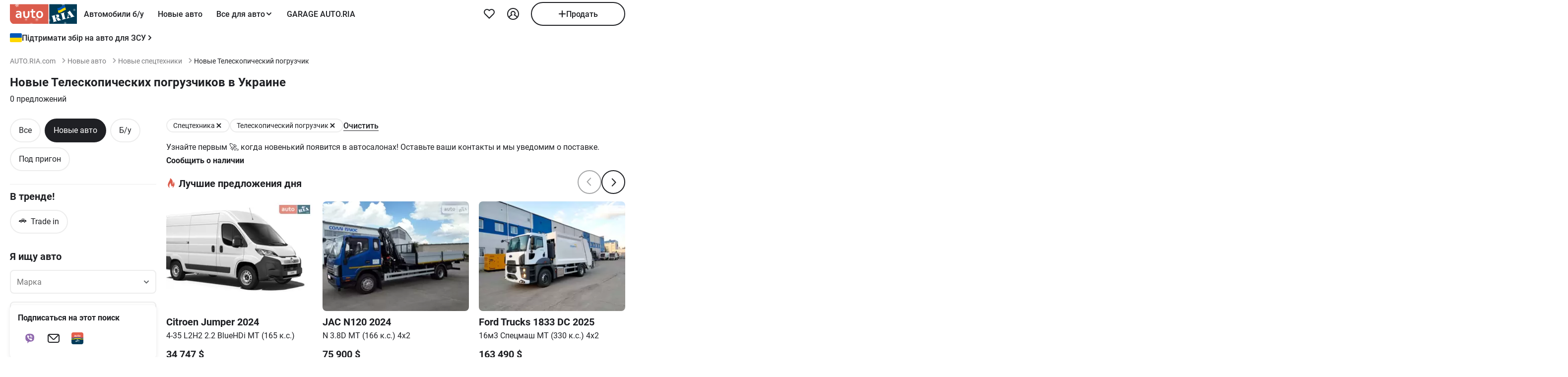

--- FILE ---
content_type: text/html; charset=utf-8
request_url: https://auto.ria.com/newauto/category-spectehnika/body-teleskopicheskij-pogruzchik/
body_size: 214819
content:
<!DOCTYPE html><html lang="ru"> <head>  <meta name="theme-color" content="#db5c4c"><meta charset='utf-8'> <style>@charset "UTF-8";@media(max-width:768px){body:has(#visibilityMenu:checked){overflow:hidden}}header div.container a.brand-message{margin-bottom:8px}header div.container.header-inner{padding-top:0;padding-bottom:0;margin-top:0;min-height:-moz-min-content;min-height:min-content}@media(min-width:769px){header div.container.header-inner{padding-bottom:8px;margin-top:4px}}header .header-inner .button-icon.opens-menu{order:1}header .header-inner .nav-wrap .nav-inner{min-width:336px}@media(max-width:768px){header .header-inner .nav-wrap .nav-inner label.ghost.opens-menu-label{top:0;right:0}}@media(min-width:769px){header .header-inner .nav-wrap .nav-inner .nav a.nav-link{padding:0 14px}}header .header-inner .nav-wrap .nav-inner .shared_mobile_header{padding-top:0;margin-top:0}header .header-inner .nav-wrap .nav-inner .shared_mobile_header .accounts-popup-body{width:100%;max-width:100%;min-height:-moz-max-content;min-height:max-content;flex-shrink:0}header .header-inner .nav-wrap .nav-inner .shared_mobile_header .accounts-popup-body .account{display:flex;align-items:center;gap:12px;margin-bottom:16px}header .header-inner .nav-wrap .nav-inner .shared_mobile_header .accounts-popup-body .account_avatar{display:block;width:56px;height:56px;overflow:hidden;border-radius:50%}header .header-inner .nav-wrap .nav-inner .shared_mobile_header .accounts-popup-body .account_avatar img{width:100%;height:100%;-o-object-fit:cover;object-fit:cover}header .header-inner .nav-wrap .nav-inner .shared_mobile_header .accounts-popup-body .account_avatar.gradient-bg{display:flex;align-items:center;justify-content:center;background:linear-gradient(135deg,#6485ff,#9ed6fb 48.96%,#b0fae9)}header .header-inner .nav-wrap .nav-inner .shared_mobile_header .accounts-popup-body .account-info{display:flex;flex-direction:column;gap:6px;flex:1;align-self:center;overflow:hidden}header .header-inner .nav-wrap .nav-inner .shared_mobile_header .accounts-popup-body .account-info-name{padding-right:24px;font-weight:700}header .header-inner .nav-wrap .nav-inner .shared_mobile_header .accounts-popup-body .account-info-footnote{font-size:14px}header .header-inner .nav-wrap .nav-inner .shared_mobile_header .accounts-popup-body .account-info-footnote .account_budget{display:flex;margin-top:4px;gap:8px;font-weight:400}header .header-inner .nav-wrap .nav-inner .shared_mobile_header .accounts-popup-body .button-main.btn-add a{height:48px}header .header-inner .nav-wrap .nav-inner .shared_mobile_header .personalization_chat{width:100%;display:flex;justify-content:space-between;gap:16px}header .header-inner .nav-wrap .nav-inner .shared_mobile_header .personalization_chat_link{max-width:-moz-max-content;max-width:max-content;display:flex;align-items:center;gap:16px}header .header-inner .nav-wrap .nav-inner .shared_mobile_header .personalization_chat_count{display:block;padding:2px 8px;border-radius:12px;font-size:14px;font-weight:400;color:#fff;background-color:#cc3737}*{box-sizing:border-box;scroll-behavior:smooth}html{-ms-text-size-adjust:100%;-webkit-text-size-adjust:100%;-webkit-font-smoothing:antialiased;-moz-osx-font-smoothing:grayscale;font: 16px/1.4 Roboto,sans-serif}body{margin:0;font-weight:400;font-family:Roboto,sans-serif;font-size:16px;line-height:1.2;-webkit-tap-highlight-color:transparent;color:#1f2024;background-color:#fff}@media(min-width:769px){body{overflow:hidden scroll}}article,aside,details,figcaption,figure,footer,header,main,menu,nav,section,summary{display:block}audio,canvas,progress,video{display:inline-block;vertical-align:baseline}sup{font-size:75%;line-height:0;position:relative;vertical-align:baseline;top:-.5em}svg:not(:root){overflow:hidden}.svg{display:inline-block;width:1em;height:1em;stroke-width:0;stroke:currentColor;fill:currentColor;vertical-align:middle}.svg:not(:root){overflow:hidden}hr{box-sizing:content-box}pre{overflow:auto}button[disabled],input[disabled]{cursor:default;opacity:.5}button::-moz-focus-inner,input::-moz-focus-inner{border:0;padding:0}figure{margin:0}.unstyle{margin:0;padding-left:0;list-style-type:none}.unstyle ol,.unstyle ul{padding-left:0;list-style-type:none}.unstyle ol.disc,.unstyle ul.disc{padding-left:25px;list-style-type:disc}.unstyle ol.decimal,.unstyle ul.decimal{padding-left:25px;list-style-type:decimal}.unstyle dd{margin-left:0}@media(max-width:768px){.m-unclick{pointer-events:none}}@media(min-width:769px){.d-unclick{pointer-events:none}}.clearfix:after,.clearfix:before{content:" ";display:block}.clearfix:after{clear:both}.text-l{text-align:left}.text-r{text-align:right}.text-c{text-align:center}.text-j{text-align:justify}a{text-decoration:none;color:inherit;touch-action:manipulation}.container,.app-content{width:100%;padding:0;margin:0 auto}@media(min-width:769px){.container,.app-content{max-width:1272px;padding:0 16px}}h1,h2,h3,h4,h5{margin:0 0 15px;font-weight:700;line-height:1.2}h1{margin:0 0 20px;font-size:30px}@media(min-width:769px){h1{font-size:42px}}h2{font-size:20px}@media(min-width:769px){h2{font-size:24px}}h3{font-size:16px}@media(min-width:769px){h3{font-size:18px}}h4{font-size:16px}h5{font-size:13px}.h2{display:block;font-size:20px;margin-bottom:20px;font-weight:700}@media(max-width:768px){.h2{font-size:16px}}.h3{display:block;font-size:20px;margin-bottom:1em;font-weight:700}.size11{font-size:11px}.size12{font-size:12px}.size13{font-size:13px}.size14{font-size:14px}.size16{font-size:16px}.size18{font-size:18px}.size20{font-size:20px}.size22{font-size:22px}.size24{font-size:24px}.size30{font-size:30px}.size32{font-size:32px}.white{color:#fff}.green{color:#07b75f}.grey{color:#79797c}.blue{color:#256799}.red{color:#cc3737}.link{border-bottom:1px solid transparent;cursor:pointer}.link:hover{border-bottom-color:currentColor}.link--line{cursor:pointer;border-bottom:1px solid currentColor}@media(min-width:769px){.link--line:hover{border-bottom-color:transparent}}.link--line .svg:last-child{margin:-1px -20px 0 4px}.link--arrow{margin-right:20px}.link--dotted{cursor:pointer;border-bottom:1px dotted currentColor}.link--dotted:hover{border-bottom-style:solid}.link--dotted .svg{margin-right:-20px}.link .svg:last-child{margin:-1px -20px 0 4px}.link+.svg{margin:-1px -20px 0 4px}.link+.svg.m-0{margin:0}.svg_bottom.i16_arr_next{transform:rotate(-90deg)}.no-padding-top{padding-top:0}.no-padding-bottom{padding-bottom:0}.p-12{padding:12px}.p-15{padding:15px}.p-24{padding:24px}@media(max-width:768px){.px-4-mobile{padding:0 4px}}@media(max-width:768px){.m-px-12{padding-left:12px;padding-right:12px}}.py-8{padding-top:8px;padding-bottom:8px}.pb-5{padding-bottom:5px}.pt-5{padding-top:5px}.pb-10{padding-bottom:10px}.pt-10{padding-top:10px}.pt-12{padding-top:12px}.pb-12{padding-bottom:12px}.pb-15{padding-bottom:15px}.pt-15{padding-top:15px}.pb-20{padding-bottom:20px}.pt-20{padding-top:20px}.pt-24{padding-top:24px}.pb-24{padding-bottom:24px}.py-16{padding-top:16px;padding-bottom:16px}.py-24{padding-top:24px;padding-bottom:24px}.px-12{padding-left:12px;padding-right:12px}.px-16{padding-left:16px;padding-right:16px}.no-margin-top{margin-top:0}.no-margin-bottom{margin-bottom:0}.m-auto{margin:0 auto}.mt-0{margin-top:0}.mx-8{margin:0 8px}@media(min-width:769px){.d-mx-12{margin-left:12px;margin-right:12px}}.mx-12{margin-left:12px;margin-right:12px}.my-16{margin-top:16px;margin-bottom:16px}.mb-0{margin-bottom:0}.mb-4{margin-bottom:4px}.mt-4{margin-top:4px}.mb-5{margin-bottom:5px}.mt-5{margin-top:5px}.mb-8{margin-bottom:8px}@media(min-width:769px){.d-mb-8{margin-bottom:8px}}.mt-8{margin-top:8px}.mb-10{margin-bottom:10px}.mt-10{margin-top:10px}.mt-12{margin-top:12px}.mt-36{margin-top:36px}.mb-12{margin-bottom:12px}.mb-15{margin-bottom:15px}.mt-15{margin-top:15px}.mb-16{margin-bottom:16px}.mt-16{margin-top:16px}.mr-16{margin-right:16px!important}.mb-20{margin-bottom:20px}.mt-20{margin-top:20px}.mb-24{margin-bottom:24px}.mb-36{margin-bottom:36px}.mt-24{margin-top:24px}.mt-30{margin-top:30px}.mt-32{margin-top:32px}.mt-40{margin-top:40px}.mb-28{margin-bottom:28px}.mb-30{margin-bottom:30px}.mb-32{margin-bottom:32px}.mb-40{margin-bottom:40px}.mb-48{margin-bottom:48px}.ml-5{margin-left:5px}.ml-16{margin-left:16px}.mr-10{margin-right:10px}.ml-auto{margin-left:auto}.mt-auto{margin-top:auto}@media(max-width:768px){.m-padding{padding-left:16px;padding-right:16px}}@media(max-width:768px){.m-p-4{padding-left:4px;padding-right:4px}.m-p-4 .m-padding{padding-left:12px;padding-right:12px}}@media(max-width:768px){.m-margin{margin-left:16px;margin-right:16px}}@media(max-width:768px){.m-m-4{margin-left:4px;margin-right:4px}}.m-0{margin:0!important}.boxed{display:inline-block;width:100%}.grid-2{display:grid;grid-gap:20px}@media(min-width:769px){.grid-2{grid-template-columns:repeat(2,1fr)}}.grid-3{display:grid;grid-gap:20px}@media(min-width:769px){.grid-3{grid-template-columns:repeat(3,1fr)}}.grid-4{display:grid;grid-gap:20px}@media(min-width:769px){.grid-4{grid-template-columns:repeat(4,1fr)}}.flex{display:flex}.i-flex{display:inline-flex}@media(max-width:768px){.m-flex{display:flex}.m-flex .m-list-item{flex:1 0 280px}}@media(max-width:768px){.m-column{flex-direction:column}}.f-space{justify-content:space-between}@media(max-width:768px){.m-f-space{justify-content:space-between}}.f-space-around{justify-content:space-around}.f-j-center{justify-content:center}.f-center{align-items:center}@media(min-width:769px){.d-f-center{align-items:center}}@media(max-width:768px){.m-f-center{align-items:center}}.f-end{align-items:flex-end}.f-start{align-items:flex-start}.f-column{flex-direction:column}@media(min-width:769px){.d-f-column{flex-direction:column}}.f-wrap{flex-wrap:wrap}@media(max-width:768px){.f-m-wrap{flex-wrap:wrap}}.f-1{flex:1}.align-end{align-self:flex-end}.align-start{align-self:flex-start}.gap-4{gap:4px}.gap-8{gap:8px}.gap-10{gap:10px}.gap-12{gap:12px}.gap-15{gap:15px}.gap-16{gap:16px}@media(max-width:768px){.m-gap-16{gap:16px}}.gap-20{gap:20px}.gap-24{gap:24px}@media(min-width:769px){.f-rotator:not(.flickity-enabled){display:grid;grid-template-columns:repeat(4,1fr);grid-gap:20px}}.d-block{display:block}@media(max-width:768px){.m-block{display:block!important}}.i-block{display:inline-block}.inline{display:inline}.nowrap{white-space:nowrap}.relative{position:relative}.absolute{position:absolute}.inset-0{top:0;right:0;bottom:0;left:0}.top-1-2{top:50%}.left-1-2{left:50%}.-translate-1-2{transform:translate(-50%,-50%)}@media(max-width:768px){.unscroll{overflow:auto;-ms-overflow-style:none;scrollbar-width:none}.unscroll::-webkit-scrollbar{display:none}}.show{display:block!important}.hide{display:none!important}@media(max-width:1024px){.mhide{display:none!important}}@media(min-width:1025px){.dhide{display:none!important}}.dot{padding:0 7px}.bold{font-weight:700}.underlined{border-bottom:1px solid currentColor;cursor:pointer}.underlined:hover{border-bottom-color:transparent}.w500{font-weight:500}.w600{font-weight:600}.pointer{cursor:pointer}img{vertical-align:middle;max-width:100%;height:auto;border:0}.photo-car{display:inline-block;position:relative;overflow:hidden;display:block;border-radius:8px}.photo-car:before{background-image:url("data:image/svg+xml,%3Csvg xmlns='http://www.w3.org/2000/svg' width='148' height='64' viewBox='0 0 148 64' class='load'%3E%3Cstyle%3E.load g%7Banimation:k1 800ms cubic-bezier(0.1,0.5,0.5,1) infinite%7D.load g:nth-of-type(2)%7Banimation-name:k2%7D@keyframes k1%7B0%25%7Btransform:scale(1)%7D50%25%7Btransform:scale(1.1) translate(-4px,-4px)%7D100%25%7Btransform:scale(1)%7D%7D@keyframes k2%7B0%25%7Btransform:scale(1.1) translate(-10px,-4px)%7D50%25%7Btransform:scale(1)%7D100%25%7Btransform:scale(1.1) translate(-10px,-4px)%7D%7D%3C/style%3E%3Cg%3E%3Cpath d='M68 30.9995H20V32.9995H68V30.9995Z' fill='white'/%3E%3Cpath d='M60 8H28C23.5817 8 20 11.5817 20 16V31H68V16C68 11.5817 64.4183 8 60 8Z' fill='%23DB5C4C'/%3E%3Cpath d='M68 33.0005H20V48.0005C20 52.4188 23.5817 56.0005 28 56.0005H60C64.4183 56.0005 68 52.4188 68 48.0005V33.0005Z' fill='%23003B56'/%3E%3Cpath d='M37.5981 40.0742L40.5511 40.4728L39.77 42.7693L42.8754 40.8524L46.3047 41.3458L44.6853 39.9224L49.2958 37.3981L43.3898 38.6887L41.4465 36.9995L40.8178 39.2581L37.5981 40.0742Z' fill='white'/%3E%3Cpath fill-rule='evenodd' clip-rule='evenodd' d='M36.3686 48.6056C36.3162 48.4111 36.2638 48.2166 36.2067 48.0268C36.321 47.9888 36.4543 47.9508 36.6067 47.9508C36.6407 47.9396 36.6694 47.9283 36.6943 47.9185C36.7955 47.8788 36.8352 47.8632 36.9116 47.9698C36.9687 48.0552 37.0306 48.1406 37.0926 48.226C37.1545 48.3115 37.2164 48.3969 37.2735 48.4823C37.445 48.729 37.6212 48.9757 37.7975 49.2225C37.9737 49.4692 38.1499 49.7159 38.3214 49.9627L38.6643 50.4182C38.6857 50.4466 38.7044 50.4857 38.7235 50.5254C38.7553 50.5918 38.7881 50.6602 38.8358 50.6839C38.896 50.7139 38.992 50.6846 39.0672 50.6616C39.0871 50.6556 39.1056 50.6499 39.1216 50.6459C39.2073 50.627 39.2978 50.6032 39.3883 50.5795C39.4788 50.5558 39.5693 50.5321 39.655 50.5131C39.9503 50.4372 40.2408 50.3613 40.5314 50.2853C40.8219 50.2094 41.1124 50.1335 41.4077 50.0576C41.503 50.0291 41.603 50.0054 41.703 49.9817C41.8031 49.9579 41.9031 49.9342 41.9983 49.9057C42.0121 49.9023 42.0289 49.8989 42.0474 49.8951C42.1315 49.8781 42.2494 49.8541 42.2651 49.7919C42.3296 49.6151 42.1347 49.6288 42.0156 49.6372C41.994 49.6387 41.9749 49.64 41.9602 49.64C41.7697 49.64 41.5983 49.5451 41.4458 49.4502C41.141 49.2604 40.8362 48.9947 40.6076 48.729L40.5835 48.701C40.3605 48.4421 40.1076 48.1484 39.9789 47.837C39.962 47.8033 39.9468 47.7564 39.9303 47.7056C39.8909 47.5843 39.8442 47.4406 39.7502 47.4004C39.6397 47.3532 39.4638 47.4494 39.3418 47.5162C39.3165 47.53 39.2936 47.5425 39.274 47.5523C39.2231 47.5748 39.1727 47.5977 39.1225 47.6205C38.8338 47.7518 38.5507 47.8805 38.2261 47.9129C37.826 47.9508 37.5022 47.8559 37.1211 47.7421C37.21 47.7148 37.3014 47.69 37.3935 47.665C37.5578 47.6204 37.7244 47.5751 37.8832 47.5143C38.0202 47.4569 38.1544 47.4103 38.2869 47.3643C38.5047 47.2887 38.7178 47.2147 38.931 47.0968C39.274 46.907 39.6169 46.7172 39.8455 46.3945C40.2646 45.8061 40.017 44.8002 39.4835 44.3637C39.195 44.1269 38.861 44.1463 38.5086 44.1668C38.4655 44.1693 38.4221 44.1718 38.3785 44.1739C37.9975 44.1929 37.6165 44.2688 37.2545 44.3447C36.7354 44.4481 36.2251 44.5868 35.7177 44.7247C35.4802 44.7892 35.2433 44.8536 35.0064 44.9141C34.0729 45.1608 33.1203 45.4076 32.1677 45.6543C32.0725 45.6733 31.9582 45.7492 32.0153 45.8631C32.0692 45.957 32.1992 45.9276 32.3112 45.9023C32.3576 45.8918 32.4009 45.8821 32.4345 45.8821C32.8017 45.8661 32.9013 46.2502 32.98 46.5538C32.9952 46.6124 33.0096 46.668 33.0251 46.7172C33.2338 47.341 33.3959 47.9881 33.5569 48.6312C33.6016 48.8098 33.6463 48.9881 33.6919 49.1655C33.7395 49.3269 33.7776 49.4929 33.8157 49.659C33.8538 49.8251 33.8919 49.9911 33.9395 50.1525C34.0538 50.5131 34.1681 50.9117 34.1681 51.2723C34.1491 51.4811 34.0919 51.5949 33.9014 51.6898C33.8743 51.7014 33.8433 51.7114 33.8116 51.7216C33.6877 51.7615 33.5549 51.8043 33.6157 51.9555C33.6635 52.0667 34.0583 51.9386 34.2304 51.8828C34.264 51.8719 34.2891 51.8637 34.3015 51.8606C34.8254 51.7278 35.3541 51.5902 35.8828 51.4526C36.4115 51.315 36.9401 51.1774 37.4641 51.0445C37.4821 51.04 37.5022 51.0356 37.5234 51.0308C37.5921 51.0155 37.6726 50.9976 37.7308 50.9686C37.8641 50.8927 37.826 50.7029 37.6736 50.7219C37.6409 50.7259 37.6047 50.7326 37.5664 50.7397C37.4266 50.7656 37.2599 50.7964 37.1402 50.7219C37.0102 50.6479 36.9164 50.4296 36.8588 50.2955L36.8544 50.2853C36.7757 50.0724 36.7169 49.8529 36.6584 49.6346C36.6178 49.4831 36.5774 49.3322 36.5305 49.1845C36.4734 48.9947 36.421 48.8002 36.3686 48.6056ZM35.9907 47.1884C35.9308 46.9468 35.8718 46.7086 35.8066 46.4704C35.7947 46.4036 35.7674 46.3083 35.7357 46.1978C35.6142 45.7748 35.4289 45.1294 35.8066 45.009C36.0543 44.9141 36.34 44.8192 36.6067 44.8192C36.8354 44.8192 36.9878 45.1608 37.064 45.3506C37.1973 45.6733 37.3307 46.0719 37.3498 46.4325C37.3543 46.5088 37.3684 46.5904 37.3827 46.6735C37.4291 46.942 37.4782 47.2265 37.2164 47.4004C37.083 47.4953 36.9306 47.5523 36.7592 47.5902C36.7434 47.5941 36.7074 47.6037 36.6602 47.6163C36.4785 47.6646 36.1305 47.7571 36.1305 47.7421C36.0813 47.5545 36.0358 47.3705 35.9907 47.1884Z' fill='white'/%3E%3Cpath d='M43.1701 46.9638C43.1605 46.926 43.151 46.8881 43.1414 46.85L42.7985 45.5974C42.7032 45.2178 42.5889 44.8572 42.4746 44.4965C42.4365 44.3257 42.3794 44.1549 42.3222 43.9841C42.3162 43.968 42.3099 43.9508 42.3033 43.9329C42.248 43.7816 42.1727 43.5755 42.0364 43.4906C41.9065 43.4187 41.7655 43.4449 41.6303 43.4701C41.5871 43.4781 41.5445 43.486 41.503 43.4906C41.3887 43.4906 41.1601 43.3767 41.3506 43.2629C41.5185 43.1599 41.7303 43.118 41.9324 43.0781C42.0283 43.0591 42.122 43.0406 42.2079 43.0161C42.7318 42.8833 43.2509 42.7457 43.77 42.6081C44.2892 42.4705 44.8084 42.3329 45.3324 42.2C45.344 42.1971 45.3561 42.1938 45.3686 42.1903C45.4377 42.1712 45.5184 42.1489 45.5991 42.181C45.7896 42.2569 45.5991 42.4278 45.4848 42.4657C45.3133 42.5037 45.1228 42.5606 45.0466 42.7314C44.9704 42.9023 45.0085 43.13 45.0466 43.3008C45.1851 44.0081 45.3551 44.6841 45.528 45.3714C45.5453 45.4403 45.5627 45.5092 45.58 45.5784C45.6753 45.9769 45.7706 46.3756 45.8849 46.7551C45.9146 46.8619 45.9407 46.9742 45.9671 47.0881C46.0251 47.3385 46.0849 47.5962 46.1897 47.818C46.2659 48.0078 46.3611 48.1406 46.4755 48.2925C46.5496 48.3848 46.8585 48.3333 46.9803 48.313L46.9898 48.3115C47.0851 48.2925 47.409 48.3304 47.2375 48.4823C47.1793 48.5113 47.0988 48.5292 47.0301 48.5445C47.0089 48.5492 46.9888 48.5537 46.9708 48.5582C46.4469 48.691 45.9277 48.8286 45.4085 48.9663C44.8894 49.1039 44.3702 49.2415 43.8463 49.3743C43.8105 49.3845 43.774 49.395 43.737 49.4057C43.4981 49.4747 43.2364 49.5502 42.989 49.5831C42.7985 49.621 42.9128 49.3743 43.0271 49.3364C43.0708 49.3146 43.1191 49.2975 43.1681 49.2802C43.2902 49.2371 43.4164 49.1925 43.4844 49.0706C43.5606 48.9188 43.5225 48.691 43.4844 48.5202C43.4681 48.3578 43.4378 48.2093 43.4055 48.0509C43.4001 48.0242 43.3946 47.9972 43.3891 47.9698C43.3377 47.6283 43.2554 47.3022 43.1701 46.9638Z' fill='white'/%3E%3Cpath fill-rule='evenodd' clip-rule='evenodd' d='M49.3765 45.6842C49.376 45.5941 49.3755 45.507 49.3713 45.4265C49.638 45.3506 49.9238 45.2937 50.2286 45.2937C50.3239 45.2652 50.4191 45.2415 50.5144 45.2178C50.6097 45.194 50.7049 45.1703 50.8001 45.1419C50.8251 45.1419 50.8684 45.1273 50.9123 45.1126C50.9688 45.0936 51.0264 45.0742 51.0478 45.0849C51.0573 45.0944 51.0812 45.1276 51.105 45.1608C51.1288 45.194 51.1526 45.2273 51.1621 45.2367C51.2012 45.2627 51.2314 45.2975 51.2587 45.329C51.2714 45.3437 51.2834 45.3576 51.2955 45.3696C51.3336 45.4171 51.3669 45.4645 51.4003 45.512C51.4336 45.5594 51.467 45.6068 51.5051 45.6543C51.515 45.6684 51.525 45.6827 51.5351 45.697C51.6608 45.8753 51.7979 46.0698 51.8861 46.2806C51.9623 46.4514 52.0385 46.6223 51.9623 46.8121C51.867 46.9829 51.6956 47.0968 51.5241 47.1727C51.5089 47.1803 51.4929 47.1871 51.4769 47.1939C51.4128 47.2213 51.3488 47.2486 51.3336 47.3245C51.3336 47.3814 51.3336 47.4574 51.4098 47.4763C51.4563 47.4763 51.5281 47.4512 51.584 47.4316C51.5968 47.4271 51.6087 47.4229 51.6194 47.4194C52.1052 47.296 52.5862 47.1679 53.0673 47.0398C53.5483 46.9117 54.0294 46.7836 54.5152 46.6602C54.7377 46.5969 54.9661 46.5394 55.1971 46.4813C55.3815 46.4349 55.5675 46.3881 55.7536 46.3376C55.8298 46.3186 55.906 46.2996 55.9822 46.2427C56.0345 46.1905 55.959 46.1543 55.9166 46.134C55.9128 46.1321 55.9092 46.1304 55.906 46.1288C55.8107 46.0908 55.7726 46.0908 55.6774 46.0908C55.5059 46.0908 55.3725 46.0908 55.2201 45.977C55.0868 45.8631 54.9534 45.7302 54.8391 45.5974C54.7019 45.4493 54.5853 45.2808 54.4687 45.1122C54.391 44.9999 54.3133 44.8875 54.2294 44.7812C53.2387 43.4716 52.2481 42.162 51.3145 40.8335C51.2193 40.6816 51.105 40.5298 50.9907 40.3969C50.8985 40.2745 50.8435 40.3372 50.7657 40.4257C50.747 40.447 50.727 40.4698 50.7049 40.4918C50.6602 40.5363 50.6161 40.5808 50.5722 40.6251C50.3537 40.8454 50.1395 41.0614 49.8857 41.251C49.5809 41.4788 49.257 41.6876 48.914 41.8394C48.8558 41.8568 48.7975 41.8725 48.7398 41.8879C48.6088 41.9231 48.4806 41.9575 48.3616 42.0102C48.171 42.1051 48.1901 42.2 48.3806 42.2569C48.4454 42.2754 48.5271 42.286 48.6133 42.2972C48.882 42.3321 49.1952 42.3727 49.1808 42.6745C49.1617 43.073 49.1236 43.4716 49.0855 43.8701C49.0588 44.0941 49.038 44.3166 49.0174 44.538C48.9645 45.1046 48.9123 45.6641 48.7616 46.2237C48.7567 46.2413 48.7518 46.259 48.7468 46.2769C48.5591 46.9516 48.3258 47.7898 47.6947 48.1596C47.6185 48.1976 47.409 48.4064 47.6376 48.4064C47.7049 48.4064 47.7655 48.3866 47.8274 48.3665C47.8706 48.3525 47.9144 48.3382 47.9615 48.3304C48.2282 48.264 48.4948 48.1928 48.7615 48.1217C49.0283 48.0505 49.295 47.9793 49.5618 47.9129C49.7858 47.8598 50.0038 47.8007 50.2191 47.7423C50.3885 47.6964 50.5562 47.651 50.724 47.6092C50.8383 47.5712 51.0288 47.4763 50.8573 47.3814C50.7762 47.3309 50.6788 47.3234 50.5826 47.316C50.498 47.3095 50.4142 47.3031 50.3429 47.2676C50.1524 47.1727 50 47.0778 49.8666 46.9259C49.8173 46.8686 49.768 46.8219 49.7201 46.7766C49.6572 46.7169 49.5969 46.6598 49.5428 46.5843C49.38 46.3484 49.3781 45.9979 49.3765 45.6842ZM49.8131 43.3027C50.1607 43.7832 50.5148 44.2727 50.8573 44.7623C50.5776 44.8373 50.304 44.9184 50.033 44.9986C49.8241 45.0605 49.6167 45.122 49.4094 45.1798C49.4475 44.7812 49.4665 44.4016 49.4856 44.0031C49.4856 43.7563 49.5046 43.4906 49.5237 43.2249C49.5237 43.2024 49.5287 43.1698 49.5343 43.1337C49.5475 43.0481 49.5639 42.9423 49.5237 42.9023C49.6194 43.0349 49.716 43.1684 49.8131 43.3027Z' fill='white'/%3E%3Cpath d='M51.39 25.7407C51.1527 25.8147 50.8815 25.8703 50.5595 25.9258C50.2374 25.9629 49.9493 25.9814 49.6612 25.9814C48.9493 25.9814 48.3731 25.8518 47.9324 25.611C47.4748 25.3518 47.1697 24.9999 46.9833 24.537C46.8477 24.2036 46.7799 23.7407 46.7799 23.1666V18.4259H45.2037V16.5741H46.7799V14H48.8307V16.5741H51.2713V18.4259H48.8477V22.8888C48.8477 23.2407 48.8985 23.4999 49.0002 23.6666C49.1697 23.9629 49.5256 24.111 50.0341 24.111C50.2713 24.111 50.5086 24.0925 50.7459 24.0555C50.9832 24.0185 51.2035 23.9629 51.4069 23.9073V25.7407H51.39Z' fill='white'/%3E%3Cpath fill-rule='evenodd' clip-rule='evenodd' d='M32.3394 24.7785H32.3733L32.4072 25.723H34.2715C34.2626 25.5469 34.2583 25.3501 34.2538 25.1409C34.2498 24.954 34.2456 24.7572 34.2376 24.5563C34.2207 24.1119 34.2207 23.5933 34.2207 22.9822V19.5193C34.2207 19.0563 34.1529 18.6304 34.0003 18.2415C33.8478 17.8526 33.6105 17.5193 33.3054 17.223C33.0004 16.9267 32.6105 16.7045 32.1529 16.5378C31.6953 16.3712 31.1529 16.2971 30.5428 16.2971C30.0174 16.2971 29.5259 16.3527 29.0513 16.4638C28.5767 16.5749 28.1361 16.723 27.7123 16.9267V18.686C28.2039 18.4823 28.6615 18.3341 29.0682 18.223C29.492 18.1304 29.9157 18.0749 30.3224 18.0749C30.6614 18.0749 30.9496 18.1119 31.1868 18.2045C31.4241 18.2971 31.6106 18.4267 31.7631 18.5749C31.9156 18.7415 32.0173 18.9082 32.0851 19.1119C32.1529 19.3156 32.1868 19.5193 32.1868 19.7415V20.1119C31.9495 20.0378 31.6784 19.9823 31.3733 19.9267C31.0682 19.8712 30.7292 19.8526 30.3733 19.8526C29.8818 19.8526 29.4242 19.9267 29.0174 20.0749C28.5937 20.223 28.2377 20.4267 27.9496 20.7045C27.6445 20.9823 27.4242 21.3156 27.2547 21.7045C27.0852 22.1119 27.0005 22.5378 27.0005 23.0378C27.0005 23.5008 27.0852 23.8896 27.2208 24.26C27.3734 24.6119 27.5598 24.9267 27.814 25.1859C28.0683 25.4452 28.3733 25.6489 28.7123 25.7785C29.0682 25.9081 29.4242 25.9822 29.8309 25.9822C30.136 25.9822 30.4072 25.9452 30.6614 25.8711C30.9157 25.797 31.1529 25.7044 31.3563 25.5748C31.5767 25.4637 31.7631 25.3341 31.9156 25.1859C32.0851 25.0563 32.2207 24.9082 32.3394 24.7785ZM31.5258 21.723C31.78 21.76 32.0004 21.7971 32.2038 21.8526V23.26C32.119 23.3711 32.0004 23.4822 31.8817 23.5933C31.7461 23.7045 31.6106 23.8156 31.458 23.9082C31.3055 24.0008 31.136 24.0748 30.9496 24.1304C30.7631 24.1859 30.5597 24.223 30.3563 24.223C30.1869 24.223 30.0343 24.2045 29.8818 24.1489C29.7292 24.0933 29.6106 24.0193 29.492 23.9267C29.3733 23.8156 29.2886 23.6859 29.2208 23.5378C29.153 23.3896 29.1191 23.2045 29.1191 23.0008C29.1191 22.5563 29.2716 22.223 29.5598 22.0008C29.8479 21.7785 30.2377 21.6674 30.7462 21.6674C31.0173 21.6674 31.2716 21.686 31.5258 21.723Z' fill='white'/%3E%3Cpath d='M38.1868 25.537C38.7461 25.8519 39.441 26 40.2884 26C40.7291 26 41.1359 25.9444 41.5088 25.8704C41.8647 25.7778 42.1867 25.6481 42.4748 25.4815C42.763 25.3148 43.0003 25.1111 43.2206 24.8704C43.424 24.6296 43.5935 24.3704 43.729 24.0741C43.9663 23.5556 44.085 22.9259 44.085 22.1852V16.5741H42.0342V22C42.0342 22.5371 41.9664 22.9445 41.8308 23.2408C41.6952 23.5371 41.4918 23.7778 41.2376 23.9259C40.9833 24.0741 40.6613 24.1482 40.2884 24.1482C39.9325 24.1482 39.6274 24.0741 39.3732 23.9445C39.119 23.7963 38.9156 23.5926 38.78 23.3148C38.6953 23.1667 38.6444 22.963 38.5936 22.7408C38.5597 22.5185 38.5427 22.2593 38.5427 21.9445V16.5741H36.4919V22.2037C36.4919 22.6111 36.5258 23 36.5936 23.3334C36.6784 23.6852 36.78 24 36.9326 24.2778C37.2038 24.7963 37.6275 25.2222 38.1868 25.537Z' fill='white'/%3E%3Cpath fill-rule='evenodd' clip-rule='evenodd' d='M60.7124 23.1302C60.8988 22.5377 61.0005 21.8895 61.0005 21.1673C61.0005 20.4451 60.9157 19.7969 60.6954 19.2043C60.509 18.6118 60.2208 18.1118 59.8649 17.6858C59.492 17.2599 59.0514 16.9266 58.526 16.7044C58.0005 16.4636 57.4073 16.3525 56.7463 16.3525C56.1023 16.3525 55.526 16.4636 55.0006 16.7044C54.4921 16.9266 54.0515 17.2599 53.6786 17.6858C53.3057 18.0932 53.0346 18.6118 52.8312 19.2043C52.6447 19.7969 52.543 20.4451 52.543 21.1673C52.543 21.8895 52.6278 22.5377 52.8312 23.1302C53.0176 23.7228 53.3057 24.2228 53.6617 24.6487C54.0345 25.0747 54.4752 25.408 55.0006 25.6302C55.526 25.871 56.1192 25.9821 56.7802 25.9821C57.4243 25.9821 58.0005 25.871 58.526 25.6302C59.0514 25.408 59.492 25.0747 59.8649 24.6487C60.2378 24.2413 60.509 23.7228 60.7124 23.1302ZM58.7293 19.871C58.831 20.2599 58.8819 20.6858 58.8819 21.1673C58.8819 21.6488 58.831 22.0932 58.7463 22.4636C58.6276 22.8339 58.4921 23.1488 58.3056 23.3895C58.1192 23.6488 57.8989 23.8339 57.6446 23.9636C57.3904 24.0932 57.1023 24.1488 56.7972 24.1488C56.4921 24.1488 56.204 24.0932 55.9497 23.9636C55.6955 23.8339 55.4752 23.6302 55.2887 23.3895C55.1023 23.1488 54.9498 22.8339 54.8481 22.4636C54.7464 22.0747 54.6955 21.6488 54.6955 21.1673C54.6955 20.6673 54.7464 20.2414 54.8481 19.871C54.9498 19.4821 55.0854 19.1858 55.2718 18.9266C55.4582 18.6673 55.6786 18.4821 55.9328 18.3525C56.187 18.2229 56.4582 18.1673 56.7633 18.1673C57.0684 18.1673 57.3565 18.2229 57.6107 18.3525C57.8819 18.4821 58.1022 18.6673 58.2887 18.9266C58.4751 19.1858 58.6277 19.5006 58.7293 19.871Z' fill='white'/%3E%3C/g%3E%3Cg%3E%3Cpath fill-rule='evenodd' clip-rule='evenodd' d='M101.625 18.5655C101.625 17.1979 102.146 15.9519 103 15C103.854 15.9519 104.375 17.1979 104.375 18.5655C104.35 20.0266 104.249 21.4861 104.147 22.9456C104.04 24.4858 103.933 26.0259 103.917 27.5673C103.849 30.3651 104.704 32.9929 105.743 35.5564C106.088 36.262 106.461 36.9528 106.834 37.6442L106.839 37.6521L107.941 37.4341C108.934 37.2392 109.579 36.2918 109.381 35.3173C109.207 34.4646 108.443 33.8725 107.59 33.8685L107.189 33.9107L108.085 26.5687C108.377 23.2992 110.095 20.4314 112.625 18.5655C113.06 18.2449 113.52 17.9518 114 17.6935V43.7705H107.87C107.411 46.2139 106.042 48.3427 104.117 49.8045C103.659 50.1143 103.276 50.523 103 51C102.724 50.523 102.341 50.1143 101.883 49.8045C99.958 48.3427 98.5886 46.2139 98.1302 43.7705H92V17.6935C92.4795 17.9518 92.9402 18.2449 93.375 18.5655C95.9051 20.4314 97.6228 23.2992 97.9154 26.5687L98.8105 33.9107L98.4095 33.8685C97.557 33.8724 96.7927 34.4646 96.6191 35.3173C96.4207 36.2918 97.0662 37.2392 98.0586 37.4341L99.1615 37.6521L99.1655 37.6446C99.539 36.9531 99.9121 36.2622 100.257 35.5564C101.296 32.9929 102.151 30.3651 102.083 27.5673C102.067 26.0259 101.96 24.4858 101.853 22.9456C101.751 21.4861 101.65 20.0266 101.625 18.5655ZM96.0534 26.3928C95.816 24.5202 95.0197 22.8163 93.8333 21.4489V34.7687H94.8717C95.1397 33.7495 95.8518 32.9071 96.791 32.4479L96.0534 26.3928ZM112.167 34.7687V21.4489C110.98 22.8163 110.184 24.5202 109.947 26.3928L109.209 32.4479C110.148 32.9071 110.86 33.7495 111.128 34.7687H112.167ZM105.012 38.1022C104.17 36.7061 103.492 35.2041 103 33.6224C102.508 35.2041 101.83 36.7061 100.988 38.1022C101.789 38.3412 102.486 38.8061 103 39.4313C103.514 38.8061 104.211 38.3412 105.012 38.1022ZM94.8717 36.5691H93.8333V41.9701H97.9583C97.9583 41.0572 98.0877 40.1725 98.3236 39.3329L97.4427 39.136C96.1869 38.7932 95.1991 37.8115 94.8717 36.5691ZM112.167 36.5691H111.128C110.801 37.8115 109.813 38.7932 108.557 39.136L107.676 39.3329C107.912 40.1725 108.042 41.0572 108.042 41.9701H112.167V36.5691ZM102.083 41.9701C102.083 40.8356 101.226 39.9022 100.114 39.7478C99.9081 40.4546 99.7917 41.1984 99.7917 41.9701H102.083ZM106.208 41.9701C106.208 41.1984 106.092 40.4546 105.886 39.7478C104.774 39.9022 103.917 40.8356 103.917 41.9701H106.208ZM102.083 43.7705H99.9993C100.337 45.219 101.072 46.5227 102.083 47.561V43.7705ZM106.001 43.7705H103.917V47.561C104.928 46.5227 105.663 45.219 106.001 43.7705Z' fill='%23003B56'/%3E%3Cpath fill-rule='evenodd' clip-rule='evenodd' d='M79 17C79 12.0294 83.0294 8 88 8H118C122.971 8 127 12.0294 127 17V47C127 51.9706 122.971 56 118 56H88C83.0294 56 79 51.9706 79 47V17ZM88 8.75H118C122.556 8.75 126.25 12.4437 126.25 17V47C126.25 51.5563 122.556 55.25 118 55.25H88C83.4437 55.25 79.75 51.5563 79.75 47V17C79.75 12.4437 83.4437 8.75 88 8.75Z' fill='%23003B56'/%3E%3C/g%3E%3C/svg%3E");background-size:contain;background-repeat:no-repeat;background-position:50%;position:absolute;top:0;left:0;right:0;bottom:0;margin:auto;max-width:148px;content:""}.photo-car:after{display:block;width:100%;padding-top:75%;position:inherit;box-sizing:border-box;content:""}.photo-car img{width:100%;position:absolute;top:0;right:0;left:0;bottom:0;margin:auto;min-height:100%;-o-object-fit:cover;object-fit:cover}.photo-car.loaded:before{background-image:none}.loading{position:relative;overflow:hidden;min-height:200px}.loading:after{display:block;background:rgba(255,255,255,.7);position:absolute;top:-10px;left:0;right:0;bottom:0;z-index:2;content:""}.loading:before{background-image:url("data:image/svg+xml,%3Csvg xmlns='http://www.w3.org/2000/svg' width='148' height='64' viewBox='0 0 148 64' class='load'%3E%3Cstyle%3E.load g%7Banimation:k1 800ms cubic-bezier(0.1,0.5,0.5,1) infinite%7D.load g:nth-of-type(2)%7Banimation-name:k2%7D@keyframes k1%7B0%25%7Btransform:scale(1)%7D50%25%7Btransform:scale(1.1) translate(-4px,-4px)%7D100%25%7Btransform:scale(1)%7D%7D@keyframes k2%7B0%25%7Btransform:scale(1.1) translate(-10px,-4px)%7D50%25%7Btransform:scale(1)%7D100%25%7Btransform:scale(1.1) translate(-10px,-4px)%7D%7D%3C/style%3E%3Cg%3E%3Cpath d='M68 30.9995H20V32.9995H68V30.9995Z' fill='white'/%3E%3Cpath d='M60 8H28C23.5817 8 20 11.5817 20 16V31H68V16C68 11.5817 64.4183 8 60 8Z' fill='%23DB5C4C'/%3E%3Cpath d='M68 33.0005H20V48.0005C20 52.4188 23.5817 56.0005 28 56.0005H60C64.4183 56.0005 68 52.4188 68 48.0005V33.0005Z' fill='%23003B56'/%3E%3Cpath d='M37.5981 40.0742L40.5511 40.4728L39.77 42.7693L42.8754 40.8524L46.3047 41.3458L44.6853 39.9224L49.2958 37.3981L43.3898 38.6887L41.4465 36.9995L40.8178 39.2581L37.5981 40.0742Z' fill='white'/%3E%3Cpath fill-rule='evenodd' clip-rule='evenodd' d='M36.3686 48.6056C36.3162 48.4111 36.2638 48.2166 36.2067 48.0268C36.321 47.9888 36.4543 47.9508 36.6067 47.9508C36.6407 47.9396 36.6694 47.9283 36.6943 47.9185C36.7955 47.8788 36.8352 47.8632 36.9116 47.9698C36.9687 48.0552 37.0306 48.1406 37.0926 48.226C37.1545 48.3115 37.2164 48.3969 37.2735 48.4823C37.445 48.729 37.6212 48.9757 37.7975 49.2225C37.9737 49.4692 38.1499 49.7159 38.3214 49.9627L38.6643 50.4182C38.6857 50.4466 38.7044 50.4857 38.7235 50.5254C38.7553 50.5918 38.7881 50.6602 38.8358 50.6839C38.896 50.7139 38.992 50.6846 39.0672 50.6616C39.0871 50.6556 39.1056 50.6499 39.1216 50.6459C39.2073 50.627 39.2978 50.6032 39.3883 50.5795C39.4788 50.5558 39.5693 50.5321 39.655 50.5131C39.9503 50.4372 40.2408 50.3613 40.5314 50.2853C40.8219 50.2094 41.1124 50.1335 41.4077 50.0576C41.503 50.0291 41.603 50.0054 41.703 49.9817C41.8031 49.9579 41.9031 49.9342 41.9983 49.9057C42.0121 49.9023 42.0289 49.8989 42.0474 49.8951C42.1315 49.8781 42.2494 49.8541 42.2651 49.7919C42.3296 49.6151 42.1347 49.6288 42.0156 49.6372C41.994 49.6387 41.9749 49.64 41.9602 49.64C41.7697 49.64 41.5983 49.5451 41.4458 49.4502C41.141 49.2604 40.8362 48.9947 40.6076 48.729L40.5835 48.701C40.3605 48.4421 40.1076 48.1484 39.9789 47.837C39.962 47.8033 39.9468 47.7564 39.9303 47.7056C39.8909 47.5843 39.8442 47.4406 39.7502 47.4004C39.6397 47.3532 39.4638 47.4494 39.3418 47.5162C39.3165 47.53 39.2936 47.5425 39.274 47.5523C39.2231 47.5748 39.1727 47.5977 39.1225 47.6205C38.8338 47.7518 38.5507 47.8805 38.2261 47.9129C37.826 47.9508 37.5022 47.8559 37.1211 47.7421C37.21 47.7148 37.3014 47.69 37.3935 47.665C37.5578 47.6204 37.7244 47.5751 37.8832 47.5143C38.0202 47.4569 38.1544 47.4103 38.2869 47.3643C38.5047 47.2887 38.7178 47.2147 38.931 47.0968C39.274 46.907 39.6169 46.7172 39.8455 46.3945C40.2646 45.8061 40.017 44.8002 39.4835 44.3637C39.195 44.1269 38.861 44.1463 38.5086 44.1668C38.4655 44.1693 38.4221 44.1718 38.3785 44.1739C37.9975 44.1929 37.6165 44.2688 37.2545 44.3447C36.7354 44.4481 36.2251 44.5868 35.7177 44.7247C35.4802 44.7892 35.2433 44.8536 35.0064 44.9141C34.0729 45.1608 33.1203 45.4076 32.1677 45.6543C32.0725 45.6733 31.9582 45.7492 32.0153 45.8631C32.0692 45.957 32.1992 45.9276 32.3112 45.9023C32.3576 45.8918 32.4009 45.8821 32.4345 45.8821C32.8017 45.8661 32.9013 46.2502 32.98 46.5538C32.9952 46.6124 33.0096 46.668 33.0251 46.7172C33.2338 47.341 33.3959 47.9881 33.5569 48.6312C33.6016 48.8098 33.6463 48.9881 33.6919 49.1655C33.7395 49.3269 33.7776 49.4929 33.8157 49.659C33.8538 49.8251 33.8919 49.9911 33.9395 50.1525C34.0538 50.5131 34.1681 50.9117 34.1681 51.2723C34.1491 51.4811 34.0919 51.5949 33.9014 51.6898C33.8743 51.7014 33.8433 51.7114 33.8116 51.7216C33.6877 51.7615 33.5549 51.8043 33.6157 51.9555C33.6635 52.0667 34.0583 51.9386 34.2304 51.8828C34.264 51.8719 34.2891 51.8637 34.3015 51.8606C34.8254 51.7278 35.3541 51.5902 35.8828 51.4526C36.4115 51.315 36.9401 51.1774 37.4641 51.0445C37.4821 51.04 37.5022 51.0356 37.5234 51.0308C37.5921 51.0155 37.6726 50.9976 37.7308 50.9686C37.8641 50.8927 37.826 50.7029 37.6736 50.7219C37.6409 50.7259 37.6047 50.7326 37.5664 50.7397C37.4266 50.7656 37.2599 50.7964 37.1402 50.7219C37.0102 50.6479 36.9164 50.4296 36.8588 50.2955L36.8544 50.2853C36.7757 50.0724 36.7169 49.8529 36.6584 49.6346C36.6178 49.4831 36.5774 49.3322 36.5305 49.1845C36.4734 48.9947 36.421 48.8002 36.3686 48.6056ZM35.9907 47.1884C35.9308 46.9468 35.8718 46.7086 35.8066 46.4704C35.7947 46.4036 35.7674 46.3083 35.7357 46.1978C35.6142 45.7748 35.4289 45.1294 35.8066 45.009C36.0543 44.9141 36.34 44.8192 36.6067 44.8192C36.8354 44.8192 36.9878 45.1608 37.064 45.3506C37.1973 45.6733 37.3307 46.0719 37.3498 46.4325C37.3543 46.5088 37.3684 46.5904 37.3827 46.6735C37.4291 46.942 37.4782 47.2265 37.2164 47.4004C37.083 47.4953 36.9306 47.5523 36.7592 47.5902C36.7434 47.5941 36.7074 47.6037 36.6602 47.6163C36.4785 47.6646 36.1305 47.7571 36.1305 47.7421C36.0813 47.5545 36.0358 47.3705 35.9907 47.1884Z' fill='white'/%3E%3Cpath d='M43.1701 46.9638C43.1605 46.926 43.151 46.8881 43.1414 46.85L42.7985 45.5974C42.7032 45.2178 42.5889 44.8572 42.4746 44.4965C42.4365 44.3257 42.3794 44.1549 42.3222 43.9841C42.3162 43.968 42.3099 43.9508 42.3033 43.9329C42.248 43.7816 42.1727 43.5755 42.0364 43.4906C41.9065 43.4187 41.7655 43.4449 41.6303 43.4701C41.5871 43.4781 41.5445 43.486 41.503 43.4906C41.3887 43.4906 41.1601 43.3767 41.3506 43.2629C41.5185 43.1599 41.7303 43.118 41.9324 43.0781C42.0283 43.0591 42.122 43.0406 42.2079 43.0161C42.7318 42.8833 43.2509 42.7457 43.77 42.6081C44.2892 42.4705 44.8084 42.3329 45.3324 42.2C45.344 42.1971 45.3561 42.1938 45.3686 42.1903C45.4377 42.1712 45.5184 42.1489 45.5991 42.181C45.7896 42.2569 45.5991 42.4278 45.4848 42.4657C45.3133 42.5037 45.1228 42.5606 45.0466 42.7314C44.9704 42.9023 45.0085 43.13 45.0466 43.3008C45.1851 44.0081 45.3551 44.6841 45.528 45.3714C45.5453 45.4403 45.5627 45.5092 45.58 45.5784C45.6753 45.9769 45.7706 46.3756 45.8849 46.7551C45.9146 46.8619 45.9407 46.9742 45.9671 47.0881C46.0251 47.3385 46.0849 47.5962 46.1897 47.818C46.2659 48.0078 46.3611 48.1406 46.4755 48.2925C46.5496 48.3848 46.8585 48.3333 46.9803 48.313L46.9898 48.3115C47.0851 48.2925 47.409 48.3304 47.2375 48.4823C47.1793 48.5113 47.0988 48.5292 47.0301 48.5445C47.0089 48.5492 46.9888 48.5537 46.9708 48.5582C46.4469 48.691 45.9277 48.8286 45.4085 48.9663C44.8894 49.1039 44.3702 49.2415 43.8463 49.3743C43.8105 49.3845 43.774 49.395 43.737 49.4057C43.4981 49.4747 43.2364 49.5502 42.989 49.5831C42.7985 49.621 42.9128 49.3743 43.0271 49.3364C43.0708 49.3146 43.1191 49.2975 43.1681 49.2802C43.2902 49.2371 43.4164 49.1925 43.4844 49.0706C43.5606 48.9188 43.5225 48.691 43.4844 48.5202C43.4681 48.3578 43.4378 48.2093 43.4055 48.0509C43.4001 48.0242 43.3946 47.9972 43.3891 47.9698C43.3377 47.6283 43.2554 47.3022 43.1701 46.9638Z' fill='white'/%3E%3Cpath fill-rule='evenodd' clip-rule='evenodd' d='M49.3765 45.6842C49.376 45.5941 49.3755 45.507 49.3713 45.4265C49.638 45.3506 49.9238 45.2937 50.2286 45.2937C50.3239 45.2652 50.4191 45.2415 50.5144 45.2178C50.6097 45.194 50.7049 45.1703 50.8001 45.1419C50.8251 45.1419 50.8684 45.1273 50.9123 45.1126C50.9688 45.0936 51.0264 45.0742 51.0478 45.0849C51.0573 45.0944 51.0812 45.1276 51.105 45.1608C51.1288 45.194 51.1526 45.2273 51.1621 45.2367C51.2012 45.2627 51.2314 45.2975 51.2587 45.329C51.2714 45.3437 51.2834 45.3576 51.2955 45.3696C51.3336 45.4171 51.3669 45.4645 51.4003 45.512C51.4336 45.5594 51.467 45.6068 51.5051 45.6543C51.515 45.6684 51.525 45.6827 51.5351 45.697C51.6608 45.8753 51.7979 46.0698 51.8861 46.2806C51.9623 46.4514 52.0385 46.6223 51.9623 46.8121C51.867 46.9829 51.6956 47.0968 51.5241 47.1727C51.5089 47.1803 51.4929 47.1871 51.4769 47.1939C51.4128 47.2213 51.3488 47.2486 51.3336 47.3245C51.3336 47.3814 51.3336 47.4574 51.4098 47.4763C51.4563 47.4763 51.5281 47.4512 51.584 47.4316C51.5968 47.4271 51.6087 47.4229 51.6194 47.4194C52.1052 47.296 52.5862 47.1679 53.0673 47.0398C53.5483 46.9117 54.0294 46.7836 54.5152 46.6602C54.7377 46.5969 54.9661 46.5394 55.1971 46.4813C55.3815 46.4349 55.5675 46.3881 55.7536 46.3376C55.8298 46.3186 55.906 46.2996 55.9822 46.2427C56.0345 46.1905 55.959 46.1543 55.9166 46.134C55.9128 46.1321 55.9092 46.1304 55.906 46.1288C55.8107 46.0908 55.7726 46.0908 55.6774 46.0908C55.5059 46.0908 55.3725 46.0908 55.2201 45.977C55.0868 45.8631 54.9534 45.7302 54.8391 45.5974C54.7019 45.4493 54.5853 45.2808 54.4687 45.1122C54.391 44.9999 54.3133 44.8875 54.2294 44.7812C53.2387 43.4716 52.2481 42.162 51.3145 40.8335C51.2193 40.6816 51.105 40.5298 50.9907 40.3969C50.8985 40.2745 50.8435 40.3372 50.7657 40.4257C50.747 40.447 50.727 40.4698 50.7049 40.4918C50.6602 40.5363 50.6161 40.5808 50.5722 40.6251C50.3537 40.8454 50.1395 41.0614 49.8857 41.251C49.5809 41.4788 49.257 41.6876 48.914 41.8394C48.8558 41.8568 48.7975 41.8725 48.7398 41.8879C48.6088 41.9231 48.4806 41.9575 48.3616 42.0102C48.171 42.1051 48.1901 42.2 48.3806 42.2569C48.4454 42.2754 48.5271 42.286 48.6133 42.2972C48.882 42.3321 49.1952 42.3727 49.1808 42.6745C49.1617 43.073 49.1236 43.4716 49.0855 43.8701C49.0588 44.0941 49.038 44.3166 49.0174 44.538C48.9645 45.1046 48.9123 45.6641 48.7616 46.2237C48.7567 46.2413 48.7518 46.259 48.7468 46.2769C48.5591 46.9516 48.3258 47.7898 47.6947 48.1596C47.6185 48.1976 47.409 48.4064 47.6376 48.4064C47.7049 48.4064 47.7655 48.3866 47.8274 48.3665C47.8706 48.3525 47.9144 48.3382 47.9615 48.3304C48.2282 48.264 48.4948 48.1928 48.7615 48.1217C49.0283 48.0505 49.295 47.9793 49.5618 47.9129C49.7858 47.8598 50.0038 47.8007 50.2191 47.7423C50.3885 47.6964 50.5562 47.651 50.724 47.6092C50.8383 47.5712 51.0288 47.4763 50.8573 47.3814C50.7762 47.3309 50.6788 47.3234 50.5826 47.316C50.498 47.3095 50.4142 47.3031 50.3429 47.2676C50.1524 47.1727 50 47.0778 49.8666 46.9259C49.8173 46.8686 49.768 46.8219 49.7201 46.7766C49.6572 46.7169 49.5969 46.6598 49.5428 46.5843C49.38 46.3484 49.3781 45.9979 49.3765 45.6842ZM49.8131 43.3027C50.1607 43.7832 50.5148 44.2727 50.8573 44.7623C50.5776 44.8373 50.304 44.9184 50.033 44.9986C49.8241 45.0605 49.6167 45.122 49.4094 45.1798C49.4475 44.7812 49.4665 44.4016 49.4856 44.0031C49.4856 43.7563 49.5046 43.4906 49.5237 43.2249C49.5237 43.2024 49.5287 43.1698 49.5343 43.1337C49.5475 43.0481 49.5639 42.9423 49.5237 42.9023C49.6194 43.0349 49.716 43.1684 49.8131 43.3027Z' fill='white'/%3E%3Cpath d='M51.39 25.7407C51.1527 25.8147 50.8815 25.8703 50.5595 25.9258C50.2374 25.9629 49.9493 25.9814 49.6612 25.9814C48.9493 25.9814 48.3731 25.8518 47.9324 25.611C47.4748 25.3518 47.1697 24.9999 46.9833 24.537C46.8477 24.2036 46.7799 23.7407 46.7799 23.1666V18.4259H45.2037V16.5741H46.7799V14H48.8307V16.5741H51.2713V18.4259H48.8477V22.8888C48.8477 23.2407 48.8985 23.4999 49.0002 23.6666C49.1697 23.9629 49.5256 24.111 50.0341 24.111C50.2713 24.111 50.5086 24.0925 50.7459 24.0555C50.9832 24.0185 51.2035 23.9629 51.4069 23.9073V25.7407H51.39Z' fill='white'/%3E%3Cpath fill-rule='evenodd' clip-rule='evenodd' d='M32.3394 24.7785H32.3733L32.4072 25.723H34.2715C34.2626 25.5469 34.2583 25.3501 34.2538 25.1409C34.2498 24.954 34.2456 24.7572 34.2376 24.5563C34.2207 24.1119 34.2207 23.5933 34.2207 22.9822V19.5193C34.2207 19.0563 34.1529 18.6304 34.0003 18.2415C33.8478 17.8526 33.6105 17.5193 33.3054 17.223C33.0004 16.9267 32.6105 16.7045 32.1529 16.5378C31.6953 16.3712 31.1529 16.2971 30.5428 16.2971C30.0174 16.2971 29.5259 16.3527 29.0513 16.4638C28.5767 16.5749 28.1361 16.723 27.7123 16.9267V18.686C28.2039 18.4823 28.6615 18.3341 29.0682 18.223C29.492 18.1304 29.9157 18.0749 30.3224 18.0749C30.6614 18.0749 30.9496 18.1119 31.1868 18.2045C31.4241 18.2971 31.6106 18.4267 31.7631 18.5749C31.9156 18.7415 32.0173 18.9082 32.0851 19.1119C32.1529 19.3156 32.1868 19.5193 32.1868 19.7415V20.1119C31.9495 20.0378 31.6784 19.9823 31.3733 19.9267C31.0682 19.8712 30.7292 19.8526 30.3733 19.8526C29.8818 19.8526 29.4242 19.9267 29.0174 20.0749C28.5937 20.223 28.2377 20.4267 27.9496 20.7045C27.6445 20.9823 27.4242 21.3156 27.2547 21.7045C27.0852 22.1119 27.0005 22.5378 27.0005 23.0378C27.0005 23.5008 27.0852 23.8896 27.2208 24.26C27.3734 24.6119 27.5598 24.9267 27.814 25.1859C28.0683 25.4452 28.3733 25.6489 28.7123 25.7785C29.0682 25.9081 29.4242 25.9822 29.8309 25.9822C30.136 25.9822 30.4072 25.9452 30.6614 25.8711C30.9157 25.797 31.1529 25.7044 31.3563 25.5748C31.5767 25.4637 31.7631 25.3341 31.9156 25.1859C32.0851 25.0563 32.2207 24.9082 32.3394 24.7785ZM31.5258 21.723C31.78 21.76 32.0004 21.7971 32.2038 21.8526V23.26C32.119 23.3711 32.0004 23.4822 31.8817 23.5933C31.7461 23.7045 31.6106 23.8156 31.458 23.9082C31.3055 24.0008 31.136 24.0748 30.9496 24.1304C30.7631 24.1859 30.5597 24.223 30.3563 24.223C30.1869 24.223 30.0343 24.2045 29.8818 24.1489C29.7292 24.0933 29.6106 24.0193 29.492 23.9267C29.3733 23.8156 29.2886 23.6859 29.2208 23.5378C29.153 23.3896 29.1191 23.2045 29.1191 23.0008C29.1191 22.5563 29.2716 22.223 29.5598 22.0008C29.8479 21.7785 30.2377 21.6674 30.7462 21.6674C31.0173 21.6674 31.2716 21.686 31.5258 21.723Z' fill='white'/%3E%3Cpath d='M38.1868 25.537C38.7461 25.8519 39.441 26 40.2884 26C40.7291 26 41.1359 25.9444 41.5088 25.8704C41.8647 25.7778 42.1867 25.6481 42.4748 25.4815C42.763 25.3148 43.0003 25.1111 43.2206 24.8704C43.424 24.6296 43.5935 24.3704 43.729 24.0741C43.9663 23.5556 44.085 22.9259 44.085 22.1852V16.5741H42.0342V22C42.0342 22.5371 41.9664 22.9445 41.8308 23.2408C41.6952 23.5371 41.4918 23.7778 41.2376 23.9259C40.9833 24.0741 40.6613 24.1482 40.2884 24.1482C39.9325 24.1482 39.6274 24.0741 39.3732 23.9445C39.119 23.7963 38.9156 23.5926 38.78 23.3148C38.6953 23.1667 38.6444 22.963 38.5936 22.7408C38.5597 22.5185 38.5427 22.2593 38.5427 21.9445V16.5741H36.4919V22.2037C36.4919 22.6111 36.5258 23 36.5936 23.3334C36.6784 23.6852 36.78 24 36.9326 24.2778C37.2038 24.7963 37.6275 25.2222 38.1868 25.537Z' fill='white'/%3E%3Cpath fill-rule='evenodd' clip-rule='evenodd' d='M60.7124 23.1302C60.8988 22.5377 61.0005 21.8895 61.0005 21.1673C61.0005 20.4451 60.9157 19.7969 60.6954 19.2043C60.509 18.6118 60.2208 18.1118 59.8649 17.6858C59.492 17.2599 59.0514 16.9266 58.526 16.7044C58.0005 16.4636 57.4073 16.3525 56.7463 16.3525C56.1023 16.3525 55.526 16.4636 55.0006 16.7044C54.4921 16.9266 54.0515 17.2599 53.6786 17.6858C53.3057 18.0932 53.0346 18.6118 52.8312 19.2043C52.6447 19.7969 52.543 20.4451 52.543 21.1673C52.543 21.8895 52.6278 22.5377 52.8312 23.1302C53.0176 23.7228 53.3057 24.2228 53.6617 24.6487C54.0345 25.0747 54.4752 25.408 55.0006 25.6302C55.526 25.871 56.1192 25.9821 56.7802 25.9821C57.4243 25.9821 58.0005 25.871 58.526 25.6302C59.0514 25.408 59.492 25.0747 59.8649 24.6487C60.2378 24.2413 60.509 23.7228 60.7124 23.1302ZM58.7293 19.871C58.831 20.2599 58.8819 20.6858 58.8819 21.1673C58.8819 21.6488 58.831 22.0932 58.7463 22.4636C58.6276 22.8339 58.4921 23.1488 58.3056 23.3895C58.1192 23.6488 57.8989 23.8339 57.6446 23.9636C57.3904 24.0932 57.1023 24.1488 56.7972 24.1488C56.4921 24.1488 56.204 24.0932 55.9497 23.9636C55.6955 23.8339 55.4752 23.6302 55.2887 23.3895C55.1023 23.1488 54.9498 22.8339 54.8481 22.4636C54.7464 22.0747 54.6955 21.6488 54.6955 21.1673C54.6955 20.6673 54.7464 20.2414 54.8481 19.871C54.9498 19.4821 55.0854 19.1858 55.2718 18.9266C55.4582 18.6673 55.6786 18.4821 55.9328 18.3525C56.187 18.2229 56.4582 18.1673 56.7633 18.1673C57.0684 18.1673 57.3565 18.2229 57.6107 18.3525C57.8819 18.4821 58.1022 18.6673 58.2887 18.9266C58.4751 19.1858 58.6277 19.5006 58.7293 19.871Z' fill='white'/%3E%3C/g%3E%3Cg%3E%3Cpath fill-rule='evenodd' clip-rule='evenodd' d='M101.625 18.5655C101.625 17.1979 102.146 15.9519 103 15C103.854 15.9519 104.375 17.1979 104.375 18.5655C104.35 20.0266 104.249 21.4861 104.147 22.9456C104.04 24.4858 103.933 26.0259 103.917 27.5673C103.849 30.3651 104.704 32.9929 105.743 35.5564C106.088 36.262 106.461 36.9528 106.834 37.6442L106.839 37.6521L107.941 37.4341C108.934 37.2392 109.579 36.2918 109.381 35.3173C109.207 34.4646 108.443 33.8725 107.59 33.8685L107.189 33.9107L108.085 26.5687C108.377 23.2992 110.095 20.4314 112.625 18.5655C113.06 18.2449 113.52 17.9518 114 17.6935V43.7705H107.87C107.411 46.2139 106.042 48.3427 104.117 49.8045C103.659 50.1143 103.276 50.523 103 51C102.724 50.523 102.341 50.1143 101.883 49.8045C99.958 48.3427 98.5886 46.2139 98.1302 43.7705H92V17.6935C92.4795 17.9518 92.9402 18.2449 93.375 18.5655C95.9051 20.4314 97.6228 23.2992 97.9154 26.5687L98.8105 33.9107L98.4095 33.8685C97.557 33.8724 96.7927 34.4646 96.6191 35.3173C96.4207 36.2918 97.0662 37.2392 98.0586 37.4341L99.1615 37.6521L99.1655 37.6446C99.539 36.9531 99.9121 36.2622 100.257 35.5564C101.296 32.9929 102.151 30.3651 102.083 27.5673C102.067 26.0259 101.96 24.4858 101.853 22.9456C101.751 21.4861 101.65 20.0266 101.625 18.5655ZM96.0534 26.3928C95.816 24.5202 95.0197 22.8163 93.8333 21.4489V34.7687H94.8717C95.1397 33.7495 95.8518 32.9071 96.791 32.4479L96.0534 26.3928ZM112.167 34.7687V21.4489C110.98 22.8163 110.184 24.5202 109.947 26.3928L109.209 32.4479C110.148 32.9071 110.86 33.7495 111.128 34.7687H112.167ZM105.012 38.1022C104.17 36.7061 103.492 35.2041 103 33.6224C102.508 35.2041 101.83 36.7061 100.988 38.1022C101.789 38.3412 102.486 38.8061 103 39.4313C103.514 38.8061 104.211 38.3412 105.012 38.1022ZM94.8717 36.5691H93.8333V41.9701H97.9583C97.9583 41.0572 98.0877 40.1725 98.3236 39.3329L97.4427 39.136C96.1869 38.7932 95.1991 37.8115 94.8717 36.5691ZM112.167 36.5691H111.128C110.801 37.8115 109.813 38.7932 108.557 39.136L107.676 39.3329C107.912 40.1725 108.042 41.0572 108.042 41.9701H112.167V36.5691ZM102.083 41.9701C102.083 40.8356 101.226 39.9022 100.114 39.7478C99.9081 40.4546 99.7917 41.1984 99.7917 41.9701H102.083ZM106.208 41.9701C106.208 41.1984 106.092 40.4546 105.886 39.7478C104.774 39.9022 103.917 40.8356 103.917 41.9701H106.208ZM102.083 43.7705H99.9993C100.337 45.219 101.072 46.5227 102.083 47.561V43.7705ZM106.001 43.7705H103.917V47.561C104.928 46.5227 105.663 45.219 106.001 43.7705Z' fill='%23003B56'/%3E%3Cpath fill-rule='evenodd' clip-rule='evenodd' d='M79 17C79 12.0294 83.0294 8 88 8H118C122.971 8 127 12.0294 127 17V47C127 51.9706 122.971 56 118 56H88C83.0294 56 79 51.9706 79 47V17ZM88 8.75H118C122.556 8.75 126.25 12.4437 126.25 17V47C126.25 51.5563 122.556 55.25 118 55.25H88C83.4437 55.25 79.75 51.5563 79.75 47V17C79.75 12.4437 83.4437 8.75 88 8.75Z' fill='%23003B56'/%3E%3C/g%3E%3C/svg%3E");background-size:contain;background-repeat:no-repeat;background-position:center;position:absolute;top:50%;left:0;right:0;height:160px;margin:auto;max-width:148px;z-index:3;transform:translateY(-50%);content:""}.loading-car{position:relative;overflow:hidden;min-height:200px}.loading-car:before{background-image:url("data:image/svg+xml,%3Csvg xmlns='http://www.w3.org/2000/svg' xmlns:xlink='http://www.w3.org/1999/xlink' viewBox='0 0 120 120' shape-rendering='geometricPrecision' text-rendering='geometricPrecision'%3E%3Cstyle%3E%23evXb4dYk95z3_tr%7Banimation:evXb4dYk95z3_tr__tr 1000ms linear infinite normal forwards;transform:translate(59.999989px,60px) rotate(0)%7D%23evXb4dYk95z3_tr path%7Btransform:translate(-59.999989px,-60px)%7D@keyframes evXb4dYk95z3_tr__tr%7B0%25%7Btransform:translate(59.999989px,60px) rotate(0deg)%7D50%25%7Btransform:translate(59.999989px,60px) rotate(0deg);animation-timing-function:cubic-bezier(0.785,0.135,0.15,0.86)%7D100%25%7Btransform:translate(59.999989px,60px) rotate(360deg)%7D%7D%3C/style%3E%3Cpath d='M0,16C0,7.16344,7.16344,0,16,0h88c8.837,0,16,7.16344,16,16v88c0,8.837-7.163,16-16,16h-88c-8.83656,0-16-7.163-16-16v-88Z' fill='%23fff'/%3E%3Cg id='evXb4dYk95z3_tr' transform='translate(59.999989,60) rotate(0)'%3E%3Cpath d='M91.1958,45.3994h-4.0741c-1.0824,0-2.7615,3.4651-2.7615,3.4651s-1.5934-2.4926-3.3773-5.1928L58.6755,65.9693c-.5436.5427-1.4163.5549-1.9732.0267L45.6734,55.5423c-.5714-.5415-.5991-1.446-.0615-2.0215l2.9555-3.1653c.5364-.5743,1.4344-.6034,2.0057-.0631l6.762,6.3851L76.6448,37.448c-.2374-.2853-.4038-.448-.4737-.448h-32.3419c-.6051,0-8.1879,11.8645-8.1879,11.8645s-1.6803-3.4651-2.7615-3.4651h-4.0753c-3.3111,0-3.1194,2.563-2.2914,4.4231s5.5917,1.6452,5.5917,1.6452-3.5546,2.9102-3.5546,5.7319v24.2196c0,.873.7027,1.5808,1.5694,1.5808h9.3125c.8666,0,1.5693-.7078,1.5693-1.5808v-5.4321h37.9962v5.4321c0,.873.7028,1.5808,1.5694,1.5808h9.3137c.8667,0,1.5694-.7078,1.5694-1.5808v-24.2208c0-2.8217-3.5546-5.732-3.5546-5.732s4.7648.2137,5.5916-1.6451c.8281-1.8601,1.0186-4.4231-2.2913-4.4231v.0012Z' fill='%231f2024'/%3E%3C/g%3E%3C/svg%3E");background-size:contain;background-repeat:no-repeat;background-position:50%;position:absolute;top:0;left:0;right:0;bottom:0;margin:auto;max-width:148px;z-index:11;content:""}button{display:inline-block;border:none;padding:0;margin:0;text-decoration:none;background:transparent;color:#1f2024;font-family:Roboto,sans-serif;font-weight:500;cursor:pointer;-webkit-appearance:none;-moz-appearance:none}.button,[type=reset],[type=submit],a.button{-webkit-appearance:none;display:inline-flex;align-items:center;justify-content:center;border-radius:30px;font-weight:500;font-size:16px;font-family:Roboto,sans-serif;text-transform:none;padding:11px 14px;vertical-align:middle;text-align:center;cursor:pointer;text-decoration:none;line-height:22px;transition:all .15s linear;border:2px solid transparent;background-color:transparent;height:48px;-webkit-user-select:none;-moz-user-select:none;user-select:none;white-space:nowrap}.button.disabled,[type=reset].disabled,[type=submit].disabled,a.button.disabled{pointer-events:none;opacity:.7}.button .svg,a.button .svg{margin:-2px 8px 0 0}.button .svg.last,a.button .svg.last{margin:0 0 0 5px}.button--green,a.button--green{color:#fff;border-color:#07b75f;background-color:#07b75f}.button--green:hover,a.button--green:hover{background-color:#0ec86b;border-color:#0ec86b}.button--green:active,.button--green:focus,a.button--green:active,a.button--green:focus{background-color:#08a858;border-color:#08a858}.button--white,a.button--white{color:#1f2024;border-color:#1f2024;background-color:#fff}.button--red,a.button--red{color:#fff;border-color:#cc3737;background-color:#cc3737}.button--red:hover,a.button--red:hover{background-color:#df3b3b;border-color:#df3b3b}.button--red:active,.button--red:focus,a.button--red:active,a.button--red:focus{background-color:#bf2727;border-color:#bf2727}.button--black,a.button--black{color:#fff;border-color:#1f2024;background-color:#1f2024}.button--black.disabled,a.button--black.disabled{border-color:#aaaaac;background-color:#aaaaac;opacity:1}.button--transparent,a.button--transparent{border-color:currentColor}@media(min-width:769px){.button--transparent:hover,a.button--transparent:hover{background-color:rgba(0,0,0,.1)}}.button--middle,a.button--middle{padding:4px 10px;height:36px;font-size:16px;color:#79797c}.button--middle:active,.button--middle:focus,a.button--middle:active,a.button--middle:focus{background-color:rgba(31,32,36,.15)}.button--small,a.button--small{padding:4px 10px;height:26px;font-size:13px;line-height:14px}[type=color],[type=date],[type=datetime-local],[type=datetime],[type=email],[type=month],[type=number],[type=password],[type=search],[type=tel],[type=text],[type=time],[type=url],[type=week],select,.select,textarea{display:inline-block;border:2px solid #EDEDED;border-radius:8px;padding:6px 10px;outline:none;background:#fff;font-size:16px;font-family:Roboto,sans-serif;line-height:1;height:48px}[type=color]:hover,[type=color]:active,[type=color]:focus,[type=date]:hover,[type=date]:active,[type=date]:focus,[type=datetime-local]:hover,[type=datetime-local]:active,[type=datetime-local]:focus,[type=datetime]:hover,[type=datetime]:active,[type=datetime]:focus,[type=email]:hover,[type=email]:active,[type=email]:focus,[type=month]:hover,[type=month]:active,[type=month]:focus,[type=number]:hover,[type=number]:active,[type=number]:focus,[type=password]:hover,[type=password]:active,[type=password]:focus,[type=search]:hover,[type=search]:active,[type=search]:focus,[type=tel]:hover,[type=tel]:active,[type=tel]:focus,[type=text]:hover,[type=text]:active,[type=text]:focus,[type=time]:hover,[type=time]:active,[type=time]:focus,[type=url]:hover,[type=url]:active,[type=url]:focus,[type=week]:hover,[type=week]:active,[type=week]:focus,select:hover,select:active,select:focus,.select:hover,.select:active,.select:focus,textarea:hover,textarea:active,textarea:focus{border-color:#aaaaac}select,.select{color:#1f2024;-webkit-appearance:none;-moz-appearance:none;background:#fff url("data:image/svg+xml,%3Csvg width='16' height='16' viewBox='0 0 16 16' fill='none' xmlns='http://www.w3.org/2000/svg'%3E%3Cpath d='M3.5 6L8 10.5L12.5 6' stroke='%235F6265' stroke-width='2'/%3E%3C/svg%3E%0A") calc(100% - 10px) no-repeat;line-height:1;padding-right:30px;text-overflow:ellipsis}input[type=date]::-webkit-inner-spin-button{color:rgba(0,0,0,0);opacity:1;display:block;background:url("data:image/svg+xml,%3Csvg width='16' height='16' viewBox='0 0 16 16' fill='none' xmlns='http://www.w3.org/2000/svg'%3E%3Cpath fill-rule='evenodd' clip-rule='evenodd' d='M2 1C1.44772 1 1 1.44772 1 2V14C1 14.5523 1.44772 15 2 15H14C14.5523 15 15 14.5523 15 14V2C15 1.44772 14.5523 1 14 1H2ZM2 5H14V14H2V5ZM2 4V2H14V4H2Z' fill='%23333333'/%3E%3Cpath d='M4 0H5V3H4V0Z' fill='%23333333'/%3E%3Cpath d='M11 0H12V3H11V0Z' fill='%23333333'/%3E%3C/svg%3E%0A") no-repeat;width:14px;height:16px;border-width:thin;background-size:16px;background-position:center}input[type=date]::-webkit-calendar-picker-indicator{color:rgba(0,0,0,0);opacity:1;display:block;background:url("data:image/svg+xml,%3Csvg width='16' height='16' viewBox='0 0 16 16' fill='none' xmlns='http://www.w3.org/2000/svg'%3E%3Cpath fill-rule='evenodd' clip-rule='evenodd' d='M2 1C1.44772 1 1 1.44772 1 2V14C1 14.5523 1.44772 15 2 15H14C14.5523 15 15 14.5523 15 14V2C15 1.44772 14.5523 1 14 1H2ZM2 5H14V14H2V5ZM2 4V2H14V4H2Z' fill='%23333333'/%3E%3Cpath d='M4 0H5V3H4V0Z' fill='%23333333'/%3E%3Cpath d='M11 0H12V3H11V0Z' fill='%23333333'/%3E%3C/svg%3E%0A") no-repeat;width:14px;height:16px;border-width:thin;background-size:16px;background-position:center}@-moz-document url-prefix(){input[type=date]{background:url("data:image/svg+xml,%3Csvg width='16' height='16' viewBox='0 0 16 16' fill='none' xmlns='http://www.w3.org/2000/svg'%3E%3Cpath fill-rule='evenodd' clip-rule='evenodd' d='M2 1C1.44772 1 1 1.44772 1 2V14C1 14.5523 1.44772 15 2 15H14C14.5523 15 15 14.5523 15 14V2C15 1.44772 14.5523 1 14 1H2ZM2 5H14V14H2V5ZM2 4V2H14V4H2Z' fill='%23333333'/%3E%3Cpath d='M4 0H5V3H4V0Z' fill='%23333333'/%3E%3Cpath d='M11 0H12V3H11V0Z' fill='%23333333'/%3E%3C/svg%3E%0A") 95% 50% no-repeat;background-size:16px}}[type=checkbox]:checked~.show-more .svg{transform:rotate(180deg)}[type=checkbox]:checked~.show-more .show-all{display:none}[type=checkbox]:not(:checked)~.show-more .сollapse{display:none}[type=checkbox],[type=radio],.checkbox,.radio,.checkbox--badge{position:absolute;width:1px;height:1px;overflow:hidden;clip:rect(0 0 0 0)}.checkbox+label,.radio+label{position:relative;color:#414042;line-height:1.4;padding-left:25px;display:inline-block}.checkbox+label:before,.radio+label:before{position:absolute;top:1px;left:0;display:inline-block;width:18px;height:18px;box-shadow:inset 0 0 0 1px #e0e3e4;border-radius:2px;background:#fff;content:""}.checkbox+label:hover:before,.radio+label:hover:before{box-shadow:inset 0 0 0 1px #b6b6b6}.checkbox:checked+label:before,.radio:checked+label:before{background:url("data:image/svg+xml;charset=utf-8,%3Csvg xmlns='http://www.w3.org/2000/svg' width='10' height='8' viewBox='0 0 10 8' fill='none'%3E%3Cpath d='M2 4l2 2 4-4' stroke='%239B9B9B' stroke-width='2' stroke-linecap='square'/%3E%3C/svg%3E") 50% no-repeat}.checkbox:focus+label:before,.radio:focus+label:before{box-shadow:inset 0 0 0 1px #b6b6b6}.checkbox--blue:checked+label:before{background:#256799 url("data:image/svg+xml;charset=utf-8,%3Csvg xmlns='http://www.w3.org/2000/svg' width='10' height='8' viewBox='0 0 10 8' fill='none'%3E%3Cpath d='M2 4l2 2 4-4' stroke='%23fff' stroke-width='2' stroke-linecap='square'/%3E%3C/svg%3E") 50% no-repeat;box-shadow:inset 0 0 0 1px #256799}.checkbox--badge+label{border:2px solid #EDEDED;padding:12px 16px;text-align:center;cursor:pointer;margin-right:8px;margin-bottom:10px;display:inline-block;transition:all linear .1s;border-radius:24px;line-height:1.253}.checkbox--badge+label:before{width:0;height:0}@media(min-width:769px){.checkbox--badge+label:hover{border-color:#1f2024}}.checkbox--badge:not(.simple):checked+label{background:#1f2024;color:#fff;border-color:#1f2024}.checkbox--badge.red-border+label{background:#fff;color:#000;border-color:#cc3737}.checkbox--badge.red-border:checked+label{background:#cc3737;color:#fff;border-color:#cc3737}.checkbox--badge.simple:not(:checked)+label .less{display:none}.checkbox--badge.simple:checked+label .more{display:none}.radio+label:before{border-radius:50%}.radio:checked+label:before{background:url("data:image/svg+xml;charset=utf-8,%3Csvg xmlns='http://www.w3.org/2000/svg' width='18' height='18' viewBox='0 0 18 18' fill='none'%3E%3Crect x='.5' y='.5' width='17' height='17' rx='8.5' stroke='%23E0E3E4'/%3E%3Crect x='5' y='5' width='8' height='8' rx='4' fill='%2379BE00'/%3E%3C/svg%3E") 50% no-repeat}.radio:focus+label:before{box-shadow:inset 0 0 0 1px #b6b6b6}.radio--blue:checked+label:before{background:url("data:image/svg+xml;charset=utf-8,%3Csvg xmlns='http://www.w3.org/2000/svg' width='18' height='18' viewBox='0 0 18 18' fill='none'%3E%3Crect x='.5' y='.5' width='17' height='17' rx='8.5' stroke='%23E0E3E4'/%3E%3Crect x='5' y='5' width='8' height='8' rx='4' fill='%23256799'/%3E%3C/svg%3E") 50% no-repeat}.radio--blue:focus+label:before{box-shadow:inset 0 0 0 1px #b6b6b6}.show-error,.show-error:hover{border-color:#f33}.show-error:focus,.show-error:active{border-color:#e0e3e4}@media(max-width:768px){.m-{margin-left:-15px;margin-right:-15px}}@media(min-width:769px){.link-scale-photo .photo-car img{transition:transform .2s linear}.link-scale-photo:hover .photo-car img{transform:scale(1.07)}}.overflowed{white-space:nowrap;overflow:hidden;text-overflow:ellipsis;display:block}@media(min-width:769px){.d-overflowed{white-space:nowrap;overflow:hidden;text-overflow:ellipsis;display:block}}.hidden{overflow:hidden}footer .footer-nav .link,header .accounts-popup .link{border-bottom:0 none}footer .previous-version button{padding:0}@media(max-width:1360px){header .nav li:last-child{display:none}}@media(max-width:768px){header .nav-inner .opens-menu-label{width:48px}}@media(max-width:360px){header .btn-add .mhide360{display:none}}@media(max-width:400px){header .btn-add .mhide400{display:none}}@media(min-width:361px){header .btn-add .dhide360{display:none}}@media(min-width:769px){header .accounts-popup-link{position:relative}header .accounts-popup-link:hover .accounts-popup{display:flex}}header .accounts-popup-link .accounts-popup{display:none;right:-210px}.accounts-popup-body .notice .meta{margin-left:auto}.badge{font-size:14px;font-weight:500;border-radius:30px;padding:5px 12px;display:inline-flex;height:28px;align-items:center;line-height:1;white-space:nowrap}.badge--red{background-color:#cc3737;font-weight:500;color:#fff}.badge--red-border{box-shadow:inset 0 0 0 2px #cc3737;background-color:#fff}.badge--black{background-color:#1f2024;color:#fff;font-weight:700}.badge--black-border{box-shadow:inset 0 0 0 2px #1f2024;background-color:#fff}.badge--black .red{color:#f33}.badge--grey{border:2px solid #EDEDED;background-color:#fff}.badge--soon{border:2px solid #CC3737;background-color:#fff;padding:3px 8px}.badge--accent{background-color:#e8f4fd}.badge.new,.badge--20{height:20px;font-weight:400}.link-underline{border-bottom:1px solid currentColor}.uppercase{text-transform:uppercase}.lowercase{text-transform:lowercase}.w-full{width:100%}.h-full{height:100%}.shadow-s{box-shadow:0 2px 8px rgba(31,32,36,.1)}.shadow{box-shadow:0 4px 16px rgba(31,32,36,.1)}.round-8{border-radius:8px}.round-16{border-radius:16px}.round-full{border-radius:50%}.border-dark-1{border:1px solid}.border-dark-2{border:2px solid}.border-light-1{border:1px solid #EDEDED}.clear{position:absolute;top:11px;right:10px;color:#79797c;z-index:1}.clear:hover{color:#db5c4c}.round-full{border-radius:100%}.shadow-in{box-shadow:inset 0 0 0 2px #000}.bg-white{background-color:#fff}.icon-favorite-head.active{--activeFavourite: #DB5C4C;fill:#db5c4c}.common-btn{border-radius:24px;aspect-ratio:1/1;width:48px;transition:background .1s ease;display:flex;align-items:center;justify-content:center}.common-btn:hover{background-color:rgba(0,0,0,.1)}.phone-code{position:absolute;left:15px;top:15px;z-index:1}.phone-code+input{padding-left:50px}.mobile_links_separator{border-bottom:2px solid #EDEDED}
</style> <style>@charset "UTF-8";@font-face{font-family:Roboto;font-weight:400;src:url(https://cdn.riastatic.com/docs/newauto/common_photos/ny55d6wm6pzyosrb.woff2) format("woff2");font-display:swap}@font-face{font-family:Roboto;font-weight:500;src:url(https://cdn.riastatic.com/docs/newauto/common_photos/yhya7v3qp7oxzms5.woff2) format("woff2");font-display:swap}@font-face{font-family:Roboto;font-weight:700;src:url(https://cdn.riastatic.com/docs/newauto/common_photos/zheopd72nfgnvxd5.woff2) format("woff2");font-display:swap}:root{--contrastPrimary: #1F2024;--contrastSecondary: #79797C;--inverseMoreElevated: #FFFFFF;--inverseElevated: #FFFFFF;--inverse: #FFFFFF;--disabled: #AAAAAC;--green: #07B75F;--brand: #CC3737;--light: #EDEDED;--staticWhite: #FFFFFF;--alphaBlack10: rgba(0, 0, 0, .1);--alphaBlack20: rgba(0, 0, 0, .2)}[data-bs-theme=dark]{--contrastPrimary: #E0E0E0;--contrastSecondary: #9F9F9F;--inverseMoreElevated: #474747;--inverseElevated: #1B1B1B;--inverse: #0E0E0F;--disabled: #6A6A6A;--green: #07B75F;--light: #282828;--staticWhite: #E0E0E0}.button-icon>*.elevated{box-shadow:0 1px 4px rgba(31,32,36,.1)}[data-type=common-button],button{display:inline-flex;align-items:center;justify-content:center;background-color:initial;border:none;margin:0;vertical-align:middle;-webkit-appearance:none;-moz-appearance:none;appearance:none;text-decoration:none;white-space:nowrap;-webkit-user-select:none;-moz-user-select:none;user-select:none;outline:0 none}@media(max-width:768px){[data-type=common-button],button{cursor:default!important}}@media(min-width:769px){[data-type=common-button]:not(:disabled):not(.disabled),button:not(:disabled):not(.disabled){cursor:pointer}}.ss[data-type=common-button],button.ss,.small[data-type=common-button],button.small,.size-small[data-type=common-button],button.size-small{height:32px}.sm[data-type=common-button],button.sm,.medium[data-type=common-button],button.medium,.size-medium[data-type=common-button],button.size-medium{height:40px}.sl[data-type=common-button],button.sl,.large[data-type=common-button],button.large,.size-large[data-type=common-button],button.size-large{height:48px}[data-type=common-button]>*,button>*{pointer-events:none}[data-type=common-button]{border-radius:24px;transition:background .1s ease}[data-type=common-button]>*{align-self:center}[data-type=common-button] .common-text{text-overflow:ellipsis;overflow:hidden;white-space:nowrap}.button-ghost>*[data-type=common-button],.button-main>*[data-type=common-button]{gap:8px}.button-ghost [data-width-type=full],.button-ghost [data-width-type=custom],.button-main [data-width-type=full],.button-main [data-width-type=custom]{width:100%}.button-ghost.btn-l,.button-main.btn-l{text-align:left}.button-ghost.btn-c,.button-main.btn-c{text-align:center}.button-ghost.btn-r,.button-main.btn-r{text-align:right}.button-main>*[data-type=common-button],.button-icon>*[data-type=common-button]{border:2px solid transparent}.button-ghost>*[data-type=common-button]{font-weight:500;color:var(--contrastPrimary);padding-left:0;padding-right:0}@media(min-width:769px){.button-ghost>*[data-type=common-button]:not(:hover) .common-text{text-decoration:underline}}.button-ghost>*[data-type=common-button]:not([class*=gap-]){gap:4px}.button-main>*[data-type=common-button]{padding:2px 16px;font-weight:500}.button-main>*[data-type=common-button]:disabled .common-badge{opacity:.5}.button-main>*.primary{background-color:var(--brand);color:var(--staticWhite)}@media(min-width:769px){.button-main>*.primary:not(:disabled):not(.disabled):hover{background-color:#df3b3b}}.button-main>*.primary:not(:disabled):not(.disabled):active{background-color:#bf2727}.button-main>*.primary:disabled{background-color:var(--disabled)}.button-main>*.secondary{border-color:var(--contrastPrimary);color:var(--contrastPrimary)}@media(min-width:769px){.button-main>*.secondary:not(:disabled):not(.disabled):hover{background-color:var(--alphaBlack10)}}.button-main>*.secondary:not(:disabled):not(.disabled):active{background-color:rgba(31,32,36,.3)}.button-main>*.secondary:disabled{background-color:unset;opacity:.4}.button-main>*.conversion{background-color:var(--green);color:var(--staticWhite)}@media(min-width:769px){.button-main>*.conversion:not(:disabled):not(.disabled):hover{background-color:#0ec86b}}.button-main>*.conversion:not(:disabled):not(.disabled):active{background-color:#0ec76b}.button-main>*.conversion:disabled{background-color:var(--disabled)}.button-main>*.elevated{background-color:var(--inverseElevated);color:var(--contrastPrimary)}@media(min-width:769px){.button-main>*.elevated:not(:disabled):not(.disabled):hover{background-color:#e6e6e6}}.button-main>*.elevated:not(:disabled):not(.disabled):active{background-color:#ccc}.button-main>*.elevated:disabled{opacity:.5}.button-main>*.stroke-elevated{background-color:var(--inverseElevated);border-color:var(--contrastPrimary);color:var(--contrastPrimary)}@media(min-width:769px){.button-main>*.stroke-elevated:not(:disabled):not(.disabled):hover{background-color:#e6e6e6}}.button-main>*.stroke-elevated:not(:disabled):not(.disabled):active{background-color:#ccc}.button-main>*.stroke-elevated:disabled{opacity:.5}.button-icon>*[data-type=common-button]{flex-direction:column;border-radius:24px;aspect-ratio:1/1;width:48px}@media(min-width:769px){.button-icon>*.ghost:not(:disabled):not(.disabled):hover{background-color:var(--alphaBlack10)}.button-icon>*.ghost:not(:disabled):not(.disabled):active{background-color:var(--alphaBlack20)}}.button-icon>*.elevated{background-color:var(--inverseElevated)}@media(min-width:769px){.button-icon>*.elevated:not(:disabled):not(.disabled):hover{background-color:var(--light)}.button-icon>*.elevated:not(:disabled):not(.disabled):active{background-color:#c4c4c4}}.button-icon>*.elevated:disabled,.button-icon>*.elevated .disabled{opacity:.5}.button-icon>*.stroke,.button-icon .secondary{border-color:var(--contrastPrimary)}@media(min-width:769px){.button-icon>*.stroke:not(:disabled):not(.disabled):hover,.button-icon .secondary:not(:disabled):not(.disabled):hover{background-color:var(--alphaBlack10)}.button-icon>*.stroke:not(:disabled):not(.disabled):active,.button-icon .secondary:not(:disabled):not(.disabled):active{background-color:var(--alphaBlack20)}}.button-icon>*.stroke:disabled,.button-icon .secondary:disabled{background-color:unset;opacity:.4}.button-icon>*.alpha{background-color:var(--alphaBlack50)}@media(min-width:769px){.button-icon>*.alpha:not(:disabled):not(.disabled):hover{background-color:var(--alphaBlack60)}.button-icon>*.alpha:not(:disabled):not(.disabled):active{background-color:var(--alphaBlack70)}}.button-icon>*.alpha:disabled,.button-icon>*.alpha .disabled{opacity:.5}.display-ib,.i-block{display:inline-block}header{background-color:var(--inverse)}@media(min-width:769px){header{position:relative}}header .titleM{font-weight:700;font-size:20px}header .action{font-size:16px;font-weight:500}header .body{font-size:16px}header .footnote{font-size:14px}header a{color:inherit;text-decoration:none}@media(min-width:769px){header a{cursor:pointer}}@media(min-width:769px){header a .action{text-decoration:underline}}header .logo{display:inline-flex}@media(max-width:768px){header .logo svg{width:108px;height:32px}}header .container{padding-left:16px;padding-right:16px}@media(min-width:769px){header .container{display:flex;margin-left:auto;margin-right:auto;max-width:1272px;width:100%}}header .container.header-inner{display:flex;align-items:center;justify-content:space-between;margin:0 auto;padding-top:8px;padding-bottom:8px;gap:8px}@media(max-width:768px){header .container.header-inner{flex-wrap:wrap;padding-left:16px;padding-right:4px}}@media(min-width:769px){header .container.header-inner{position:relative;min-height:80px;gap:16px}}header .action-bar{display:flex;align-items:flex-start;justify-content:flex-end;gap:8px;flex:1}header .action-bar>*{align-self:center}@media(min-width:769px){header .action-bar .btn-add{min-width:190px;margin-left:12px}}header .action-bar .btn-add [data-type=common-button]{width:100%}@media(max-width:359px){header .action-bar .btn-add [data-type=common-button]{padding-left:initial;padding-right:initial;min-width:48px}}@media(max-width:359px){header .action-bar .btn-add svg{width:24px;height:auto}}@media(max-width:359px){header .action-bar .btn-add .text{display:none}}header .accounts-popup{z-index:100}@media(max-width:768px){header .accounts-popup{position:fixed;top:0;bottom:0;left:0;right:0;z-index:100;background-color:rgba(0,0,0,.2);box-shadow:0 4px 4px rgba(0,0,0,.25)}}@media(min-width:769px){header .accounts-popup{display:flex;position:absolute;top:100%;right:16px;max-height:calc(100vh - 100%)}}@media(max-width:768px){header .accounts-popup-inner{position:fixed;max-height:calc(100% - 16px);background-color:var(--inverseElevated);margin:auto;display:flex;flex-direction:column;width:100%;height:-moz-fit-content;height:fit-content;bottom:0;left:0;right:0;min-height:200px;border-radius:8px 8px 0 0;padding-top:48px}}@media(max-width:768px)and (min-width:769px){header .accounts-popup-inner{top:0;max-height:calc(100% - 32px);max-width:360px;border-radius:8px}}@media(max-width:768px){header .accounts-popup-inner .popup-close,header .accounts-popup-inner .close{position:absolute;top:10px;right:10px;z-index:1;padding:4px}}@media(min-width:769px){header .accounts-popup-inner{box-shadow:0 4px 16px rgba(31,32,36,.1);background-color:var(--inverseElevated);padding-top:24px;padding-right:8px;padding-bottom:24px;border-radius:16px}}header .accounts-popup-body{padding:16px}@media(max-width:768px){header .accounts-popup-body{overflow:hidden auto}}@media(min-width:769px){header .accounts-popup-body::-webkit-scrollbar{width:6px;height:6px;background-color:var(--whiteSmokeCarbon);border-radius:6px}header .accounts-popup-body::-webkit-scrollbar-thumb{background-color:var(--disabled);border-radius:4px}@-moz-document url-prefix(){header .accounts-popup-body{scrollbar-color:var(--disabled) transparent;scrollbar-width:auto}}header .accounts-popup-body{width:400px;padding:0 16px 0 24px;border-radius:16px;overflow:hidden auto;height:100%}}header .accounts-popup-body .account{position:relative;display:flex;gap:16px}header .accounts-popup-body .account+.account{margin-top:4px}header .accounts-popup-body .account:not(:first-child){width:calc(100% + 16px);padding:8px;margin-left:-8px;border-radius:36px}header .accounts-popup-body .account:not(:first-child):hover{background-color:var(--light)}@media(min-width:769px){header .accounts-popup-body .account:not(:first-child):hover{cursor:pointer}}header .accounts-popup-body .account-info{display:flex;flex-direction:column;gap:8px;flex:1;align-self:center;overflow:hidden}header .accounts-popup-body .account-remove{display:flex;flex-wrap:wrap;justify-content:space-between;position:absolute;top:0;right:0;bottom:0;left:0;z-index:100;background-color:var(--inverseElevated)}header .accounts-popup-body .account-remove>*{align-self:flex-start}header .accounts-popup-body .account-remove>*:first-child{flex-basis:100%}header .accounts-popup-body .account-remove>*:not(:first-child){display:inline-flex;width:calc(50% - 8px)}header .accounts-popup-body .account .picture,header .accounts-popup-body .account .photo-user{width:56px;aspect-ratio:1/1;flex-shrink:0}header .accounts-popup-body .name{white-space:nowrap;overflow:hidden;text-overflow:ellipsis}header .accounts-popup-body .meta{margin-left:8px}header .accounts-popup-body .common-icon,header .accounts-popup-body .meta{flex-shrink:0}header .accounts-popup-body .btn-remove{padding:8px;margin-right:-8px;margin-top:-8px;align-self:flex-start}header .accounts-popup-body .status{display:inline-flex;position:relative}header .accounts-popup-body .status:before{display:inline-block;position:absolute;z-index:1;right:0;bottom:0;padding:5px;border:2px solid #E8F4FD;border-radius:50%}header .accounts-popup-body .status.online:before{background-color:#07b75f;content:""}header .accounts-popup-body .status.offline:before{background-color:#cc3737;content:""}header .accounts-popup-body>* .underlineAction{font-size:16px;font-weight:500;text-decoration:underline}header .accounts-popup-body .notice{display:flex;gap:8px;min-height:54px;border-radius:28px;width:calc(100% + 16px);padding:8px;margin-left:-8px}header .accounts-popup-body .notice:hover{background-color:#f6f6f6}@media(min-width:769px){header .accounts-popup-body .notice:hover{cursor:pointer}}header .accounts-popup-body .notice>*{align-self:flex-start}header .accounts-popup-body .notice .content{flex:1}header .accounts-popup-body .notice+.notice{margin-top:4px}header .accounts-popup-body .tabs-wrap{display:flex;height:48px;padding:2px;background-color:var(--light);border-radius:24px;gap:1px}header .accounts-popup-body .tabs-wrap .label{position:relative;display:inline-flex;justify-content:center;align-items:center;gap:8px;border-radius:24px;flex:1;transition:background-color .2s ease}header .accounts-popup-body .tabs-wrap .label:not(:first-of-type):before{position:absolute;left:-1px;top:50%;transform:translateY(-50%);display:inline-block;height:calc(100% - 20px);border-radius:1px;border-left:1px solid var(--disabled);opacity:1;transition:opacity .2s .15s ease;content:""}header .accounts-popup-body .tabs-wrap .input-tabs:checked+.label{background-color:var(--inverseMoreElevated);cursor:initial}header .accounts-popup-body .tabs-wrap .input-tabs:checked+.label:before{border-left:unset;opacity:0}header .accounts-popup-body .tabs-wrap .input-tabs:checked+.label+.input-tabs+.label:before{border-left:unset;opacity:0}header .accounts-popup-body .btn-wrap{display:flex;gap:16px}header .accounts-popup-body .btn-wrap>*{width:calc(50% - 8px)}header .accounts-popup iframe{display:block;width:calc(100% + 30px);margin-left:-15px;margin-top:20px;border:none}@media(min-width:769px){header .accounts-popup .link:hover{text-decoration:underline;cursor:pointer}}header .opens-menu{order:1}@media(min-width:769px){header .opens-menu{order:-1}}@media(min-width:1261px){header .opens-menu{display:none}}header .nav{display:inline-flex}@media(max-width:768px){header .nav{padding-top:8px;padding-bottom:8px}}@media(min-width:769px)and (max-width:1260px){header .nav::-webkit-scrollbar{width:6px;height:6px;background-color:var(--whiteSmokeCarbon);border-radius:6px}header .nav::-webkit-scrollbar-thumb{background-color:var(--disabled);border-radius:4px}@-moz-document url-prefix(){header .nav{scrollbar-color:var(--disabled) transparent;scrollbar-width:auto}}}@media(max-width:1260px){header .nav{width:100%;flex-direction:column;gap:8px;overflow-y:auto}header .nav>*{width:100%}}header .nav>*{font-weight:500}@media(max-width:768px){header .nav>*:first-child{max-width:calc(100% - 52px)}}@media(max-width:1260px){header .nav * a{width:100%}}@media(min-width:769px){header .nav * a:hover{text-decoration:underline}}header .nav-link{display:inline-flex;align-items:center;gap:4px;height:48px;color:var(--contrastPrimary);font-size:16px;text-align:center;white-space:nowrap;padding-left:16px;padding-right:16px}@media(max-width:768px){header .nav-wrap{display:flex;justify-content:flex-end;height:100%;top:0}}@media(max-width:1260px){header .nav-wrap{position:absolute;left:0;right:0;z-index:100}}@media(min-width:769px){header .nav-wrap{height:calc(100vh - 100%);top:100%}}header .nav-wrap-fon{position:absolute;z-index:-1;width:100%;height:100%;background:linear-gradient(rgba(0,0,0,.2),rgba(0,0,0,.2))}@media(max-width:768px){header .nav-wrap-fon{top:0}}@media(min-width:769px){header .nav-wrap-fon{z-index:1}}@media(min-width:1261px){header .nav-wrap-fon{display:none}}header .nav-wrap-input:checked~.header-inner .opens-menu .opens-menu-label svg.menu{position:absolute;opacity:0}@media(max-width:768px){header .nav-wrap-input:checked~.app-banner-wrapper .app-banner{position:absolute;z-index:101}}header .nav-wrap-input:not(:checked)~.header-inner .opens-menu svg.close{position:absolute;opacity:0}@media(max-width:1260px){header .nav-wrap-input:not(:checked)~.header-inner .nav-wrap{visibility:hidden;overflow:hidden;max-height:0;opacity:0}}header .nav-wrap-input:not(:checked)~.nav-wrap-fon{display:none}@media(max-width:768px){header .nav-inner{position:relative;top:0;right:0;height:100%;max-width:320px}}@media(min-width:769px)and (max-width:1260px){header .nav-inner{position:absolute;top:0;left:0;padding-top:16px;padding-bottom:16px;padding-right:16px;height:100%;max-width:380px}}@media(max-width:1260px){header .nav-inner{display:flex;width:100%;background-color:#fff;z-index:2;transition:opacity .4s ease}}@media(max-width:768px){header .nav-inner .opens-menu-label{position:absolute;top:8px;right:4px;z-index:1}}@media(min-width:769px){header .nav-inner .opens-menu-label{display:none}}header .dropdown-menu{display:flex;flex-direction:column}@media(max-width:1260px){header .dropdown-menu{gap:8px}}@media(min-width:1261px){header .dropdown-menu::-webkit-scrollbar{width:6px;height:6px;background-color:var(--whiteSmokeCarbon);border-radius:6px}header .dropdown-menu::-webkit-scrollbar-thumb{background-color:var(--disabled);border-radius:4px}@-moz-document url-prefix(){header .dropdown-menu{scrollbar-color:var(--disabled) transparent;scrollbar-width:auto}}header .dropdown-menu{box-shadow:0 4px 16px rgba(31,32,36,.1);visibility:hidden;overflow:hidden;max-height:0;opacity:0;gap:8px;position:absolute;top:calc(100% + 4px);left:0;min-width:380px;max-height:calc(100vh - 160px);overflow-y:auto;z-index:90;padding-top:16px;padding-bottom:16px;background-color:var(--inverseElevated);border-radius:16px;transition:all .2s ease}}header .dropdown-menu .item{display:inline-flex;width:100%;align-items:center;min-height:48px;padding-left:16px;padding-right:16px}@media(min-width:1260px){header .dropdown-menu .item{min-height:40px}}header .dropdown-btn{position:relative}@media(min-width:1261px){header .dropdown-btn:hover:before{display:inline-block;position:absolute;top:100%;width:100%;height:100%;content:""}header .dropdown-btn:hover .dropdown-menu{visibility:visible;overflow:initial;max-height:initial;opacity:1}}@media(max-width:1260px){header .dropdown-btn>*:first-child{margin-bottom:8px}}@media(max-width:1260px){header .dropdown-arrow{display:none}}.bottom-nav-bar{position:fixed;bottom:0;left:0;right:0;z-index:80;display:flex;justify-content:space-between;width:100%;background-color:var(--inverseElevated);box-shadow:0 -1px 4px rgba(31,32,36,.1)}.bottom-nav-bar .item{width:20%;min-height:56px;display:inline-flex;flex-direction:column;justify-content:center;align-items:center;gap:4px}.bottom-nav-bar .item>*:not(svg):not(.title){display:inline-flex}.bottom-nav-bar .title{width:100%;display:inline-block;white-space:nowrap;text-overflow:ellipsis;overflow:hidden;text-align:center;font-size:12px;font-weight:500;padding-left:2px;padding-right:2px}.icon-sign{position:relative;display:inline-flex}.icon-sign:before{display:inline-block;position:absolute;top:0;right:-2px;padding:3px;background-color:var(--brand);border:2px solid var(--inverseElevated);border-radius:50%;content:""}.icon-sign.active:before{background-color:var(--green)}header .app-banner{width:100%;display:inline-flex;align-items:center;justify-content:space-between;gap:16px;padding:16px;background-color:#e8f4fd}header .app-banner-wrapper{height:80px}@media(max-width:768px){header .app-banner-wrapper~.header-inner .nav-wrap{height:calc(100vh - 80px);padding-top:80px}}header .app-banner .close-banner{display:inline-flex}header .app-banner .wrap-logo{display:flex;align-items:center;gap:16px;flex:1}header .app-banner .title{max-width:75px}header .app-banner .button-main{flex:1;min-width:130px}@media(max-width:359px){header .app-banner .button-main{min-width:initial}}@media(max-width:768px){header .app-banner~.header-inner .nav-wrap{padding-top:80px}}header .brand-message{display:inline-flex;align-items:center;gap:8px;min-height:32px;margin-bottom:16px}@media(max-width:768px){.footer{padding-bottom:80px}}.bottom-bar{position:fixed;bottom:0;left:0;right:0;background:#fff;z-index:99}.fixed_navbar{box-shadow:0 -1px 4px rgba(31,32,36,.1);padding-bottom:env(safe-area-inset-bottom)}.fixed_navbar .item{display:block;flex:0 0 20%;padding:7px 3px 10px;font-size:12px;font-weight:500;max-width:20%;text-align:center;color:#79797c}.fixed_navbar .item.active,.fixed_navbar .item:active{color:#1f2024}.fixed_navbar .item.active .svg,.fixed_navbar .item:active .svg{--activeNavIcon: #1F2024;--activeNavIconWhite: #fff;fill:#1f2024}.fixed_navbar .item .svg{display:block;margin:0 auto 4px}.fixed_navbar .svg-wrap{position:relative;display:inline-block;vertical-align:bottom;width:auto;height:auto}[data-tooltip]{position:relative}@media(min-width:769px){[data-tooltip]{cursor:pointer}}[data-tooltip]:after{content:attr(data-tooltip);position:fixed;top:0;left:0;border:1px solid #E0E3E4;border-radius:5px;padding:10px;z-index:1;opacity:0;visibility:hidden;background-color:#fff;color:#414042;font-size:14px;line-height:1.2;box-sizing:border-box}@media(min-width:769px){[data-tooltip]:after{content:attr(data-tooltip);cursor:default;position:absolute;top:20px;left:100%;width:300px;display:block;transition:all .2s;font-size:13px;line-height:1.4}}@media(max-width:768px){[data-tooltip]:active:before,[data-tooltip]:focus:before,[data-tooltip]:hover:before{position:fixed;content:"";top:0;left:0;right:0;bottom:0;background-color:rgba(0,0,0,.5);z-index:2;pointer-events:none}}@media(max-width:768px){[data-tooltip]:active:after,[data-tooltip]:focus:after,[data-tooltip]:hover:after{width:calc(100% - 30px);opacity:1;visibility:visible;pointer-events:none;z-index:3;margin:20px 15px}}@media(min-width:769px){[data-tooltip]:hover:after{opacity:1;visibility:visible}}.loader{position:relative}.loader *{filter:blur(1px)}.loader:after{position:absolute;content:"";width:80px;height:80px;top:10%;left:calc(50% - 40px);border-top:8px solid #f0f2fa;border-right:8px solid #f0f2fa;border-bottom:8px solid #f0f2fa;border-left:8px solid #5fc2ff;transform:translateZ(0);animation:load8 1.6s infinite ease-in-out;border-radius:50%;z-index:1}.loader:before{position:absolute;top:-5px;left:0;right:0;bottom:0;content:"";background-color:#fff;opacity:.7;transition:2s opacity;z-index:1}@keyframes load8{0%{transform:rotate(0)}to{transform:rotate(360deg)}}@media(min-width:769px){.mw-350-d{max-width:350px!important}}.modal-open{overflow:hidden;margin-right:15px}.modal-open .modal-window--open,.modal-open .modal-window:target{display:block}@media(min-width:769px){.modal-open .modal-window--open,.modal-open .modal-window:target{display:flex;position:fixed}}.modal-open .modal-window--open .modal-container,.modal-open .modal-window:target .modal-container{opacity:1;z-index:1}@media(min-width:769px){.modal-open .modal-window--open .modal-container,.modal-open .modal-window:target .modal-container{margin:auto}}@media(min-width:769px){.modal-open .modal-window--open .modal-window-backdrop,.modal-open .modal-window:target .modal-window-backdrop{position:fixed;top:0;left:0;right:0;bottom:0;background:rgba(0,0,0,.5);overflow:hidden;cursor:default}}.modal-window{display:none;position:fixed;top:0;bottom:0;left:0;right:0;overflow:auto;z-index:100;background:#fff}@media(min-width:769px){.modal-window{position:absolute;background:transparent}}.modal-container{position:relative;opacity:0;width:100%;height:100%;overflow:auto;background:#fff}@media(max-width:768px){.modal-container{max-width:100%!important}}@media(min-width:769px){.modal-container{height:initial;max-width:500px;margin:0 10px;border-radius:0 0 3px 3px;border-top:3px solid #db5c4c;animation:slideInDown .5s;box-shadow:0 0 10px rgba(0,0,0,.2)}}.modal-container .modal-window-body{padding:15px}.modal-container .modal-window-header{padding:8px 15px 5px 40px;border-bottom:1px solid #E0E3E4}@media(min-width:769px){.modal-container .modal-window-header{padding:8px 15px 5px}}.modal-container .modal-window-header h3{margin:0;font-size:18px;line-height:26px}@media(min-width:769px){.modal-container .modal-window-header h3{margin:0 20px 0 0}}.modal-container .modal-window-header .modal-window-close{position:absolute;top:0;left:0;font-size:0;line-height:18px;margin:2px 0 0;border-bottom-color:transparent}.modal-container .modal-window-header .modal-window-close:before{position:absolute;top:-5px;right:-5px;left:-5px;bottom:-5px;content:""}@media(min-width:769px){.modal-container .modal-window-header .modal-window-close:before{display:none}}.modal-container .modal-window-header .modal-window-close:after{font-size:50px;color:#256799;padding:5px 12px;display:inline-block;content:"‹"}@media(min-width:769px){.modal-container .modal-window-header .modal-window-close:after{display:none}}@media(min-width:769px){.modal-container .modal-window-header .modal-window-close{top:initial;left:initial;right:13px;top:5px;font-size:28px;line-height:30px;text-decoration:none;cursor:pointer;color:#a0a0a0;text-shadow:0 1px 0 #fff}.modal-container .modal-window-header .modal-window-close:hover{color:#db5c4c;opacity:.75;text-decoration:none}}.modal-container .modal-window-info{background-color:#fdf5d9;padding:10px 15px}.modal-container .modal-window-footer{padding:10px 15px;background-color:#eff2f3;border-top:1px solid #e0e3e4}@media(min-width:769px){.modal-container .modal-window-footer{box-shadow:inset 0 1px #fff;border-radius:0 0 6px 6px}}.td-card{display:flex;align-items:center;justify-content:space-between;background-color:#f0f2fa;border-radius:5px;overflow:hidden}.td-card:not(:last-of-type){margin-bottom:10px}.td-card:hover .td-card_image{opacity:.9}.td-card_image{width:140px;flex:none;transition:opacity .3s}.td-card_image .photo-responsive:after{padding-top:64%}.td-card_area{flex:1;padding:10px}.scrollbar::-webkit-scrollbar{width:5px;height:5px}.scrollbar::-webkit-scrollbar-button:start:decrement,.scrollbar::-webkit-scrollbar-button:end:increment{display:none}.scrollbar::-webkit-scrollbar-track-piece{background:#eff2f3;border-radius:5px}.scrollbar::-webkit-scrollbar-thumb{background:silver;border-radius:5px}.scrollbar::-webkit-scrollbar-thumb:hover{background:#a9a8a8}.scrollbar::-webkit-scrollbar-thumb::-webkit-scrollbar-thumb:vertical{height:40px}.scrollbar::-webkit-scrollbar-thumb::-webkit-scrollbar-thumb:horizontal{width:40px}.seo_mlinks_item{display:block;background:#f3fafd;border-radius:5px;margin-bottom:8px;padding:12px 35px 12px 15px;line-height:22px;position:relative;border-bottom:0 none}.seo_mlinks_item:hover{border-bottom:0 none}.seo_mlinks_item:after{display:inline-block;position:absolute;top:18px;border-top:1px solid #256799;border-right:1px solid #256799;width:7px;height:7px;right:18px;transform:rotate(45deg);content:""}@media(max-width:768px){.m-p-4{padding-left:4px;padding-right:4px}.m-p-4 .m-padding{padding-left:12px;padding-right:12px}}.autocentr-footer-callback{padding:16px;box-shadow:0 4px 16px rgba(31,32,36,.1);border-radius:8px;display:flex;justify-content:space-between;align-items:center;margin:20px 0;position:relative;line-height:1.3}@media(max-width:768px){.autocentr-footer-callback{margin-top:40px;flex-direction:column;align-items:flex-start;gap:24px}}.autocentr-footer-callback-description{max-width:415px}.autocentr-footer-callback-title{font-size:18px;margin-bottom:8px}.autocentr-footer-callback-text{margin-bottom:15px}.autocentr-footer-callback .button{width:300px;height:48px;border-radius:100px;font-size:19px;background:#cc3737;border-color:#cc3737}.autocentr-footer-callback .button:hover{background-color:#df3b3b;border-color:#df3b3b}@media(max-width:768px){.autocentr-footer-callback .button{width:100%}}.autocentr-footer-callback [class*=button].middle{font-size:16px;line-height:40px;height:40px;padding:0 10px}.autocentr-footer-callback-manager-content{align-self:flex-start}.autocentr-footer-callback-manager-content .manager-phone{margin-left:78px;color:#1f2024;font-size:18px;font-weight:700;display:inline-block}@media(max-width:768px){.autocentr-footer-callback-manager-content .manager-phone{margin-bottom:20px}}.autocentr-footer-callback-manager-content .autocentr-manager{display:flex;align-items:center;gap:18px}@media(min-width:769px){.autocentr-footer-callback-manager-content .autocentr-manager{margin-bottom:28px}}@media(max-width:768px){.autocentr-footer-callback-manager-content .autocentr-manager{text-align:left;margin-bottom:20px}.autocentr-footer-callback-manager-content .autocentr-manager .link:hover{border-bottom-color:transparent}}.autocentr-footer-callback-manager-content .autocentr-manager img{border-radius:50px;width:60px;height:60px}.autocentr-footer-callback-modal .confirm-form input,.autocentr-footer-callback-modal .confirm-form .button{height:40px;line-height:40px;font-size:16px;padding:0 10px}@media(max-width:768px){.autocentr-footer-callback-modal .m-column{flex-direction:column}}.autocentr-footer-callback-modal .flex{display:flex}.autocentr-footer-callback-modal .gap-10{gap:10px}.autocentr-footer-callback-modal textarea{height:92px;resize:none;overflow:auto}.autocentr-footer-callback-modal input{height:32px}.autocentr-footer-callback-modal .react_success__header{font-size:18px;font-weight:700;padding:5px 0;background-color:#fff;margin:-50px 20px 20px 0}.autocentr-footer-success-order{display:flex;gap:10px}.autocentr-footer-success-order .f32{flex:0 0 32px}.order-consultation{font-size:16px}.order-consultation input[class*=autocentr-footer-order-consultation-input]{display:inline-block;width:100%;height:48px;border:2px solid #EDEDED;border-radius:8px;box-shadow:none;padding:6px 10px;outline:none;background:#fff;font-size:16px;margin-bottom:10px;line-height:24px}.order-consultation input[class*=autocentr-footer-order-consultation-input]:hover,.order-consultation input[class*=autocentr-footer-order-consultation-input]:focus,.order-consultation input[class*=autocentr-footer-order-consultation-input]:active{border:2px solid #1F2024;box-shadow:none}.order-consultation input[class*=autocentr-footer-order-consultation-input]:not(:last-child){margin-bottom:10px}.order-consultation .greeting--head{display:flex;align-items:center;gap:8px;margin-bottom:16px}.order-consultation .phone-input-container{position:relative;width:100%}.order-consultation .phone-input-container label{position:absolute;top:14px;left:16px}.order-consultation .phone-input-container input{padding-left:48px;box-shadow:none}.order-consultation .phone-input-container input.show-error{border-color:#f33;box-shadow:none}.order-consultation button[class*=autocentr-footer-order-consultation-submit]{display:inline-block;width:100%;height:48px;line-height:24px;color:#fff;border-radius:100px;border-color:#07b75f;background-color:#07b75f}.order-consultation button[class*=autocentr-footer-order-consultation-submit]:hover{cursor:pointer;border-color:#0ec86b;background-color:#0ec86b}.order-consultation button[class*=autocentr-footer-order-consultation-submit]:disabled{cursor:default;opacity:.5}.order-consultation .confirm-success{margin-bottom:16px}.order-consultation .confirm-success-button{-webkit-appearance:none;display:inline-flex;align-items:center;justify-content:center;border-radius:30px;border:2px solid #1F2024;color:#1f2024;font-weight:500;font-size:16px;text-transform:none;padding:11px 14px;vertical-align:middle;text-align:center;text-decoration:none;line-height:22px;transition:all .15s linear;background-color:transparent;height:48px;-webkit-user-select:none;-moz-user-select:none;user-select:none;white-space:nowrap;cursor:pointer}.order-consultation .confirm-success-button:hover{background-color:transparent}.autocentr-footer-order-consultation{margin-bottom:24px}.autocentr-footer-order-consultation-title{display:block;margin-top:10px;margin-bottom:8px;font-size:20px;font-weight:700}.autocentr-footer-order-consultation .phone-input-container{position:relative;width:100%}.autocentr-footer-order-consultation-gdpr{font-size:13px;line-height:1.3;margin-bottom:15px}.autocentr-footer-order-consultation-gdpr a[class*=autocentr-footer-order-consultation-gdpr-link]{color:#1f2024}.breadcrumbs{display:flex;gap:8px;font-size:16px}@media(max-width:768px){.breadcrumbs{gap:12px;margin:0 -16px;overflow-x:scroll;scrollbar-width:none;-ms-overflow-style:none;-webkit-overflow-scrolling:touch}.breadcrumbs::-webkit-scrollbar{width:0;height:0}}@media(min-width:769px){.breadcrumbs{font-size:14px}}.breadcrumbs .item{display:flex;align-items:center}@media(max-width:768px){.breadcrumbs .item{min-width:-moz-max-content;min-width:max-content}}.breadcrumbs .item a{color:#79797c}.breadcrumbs .item:not(:last-child):after{content:"";background-image:url("data:image/svg+xml,%3Csvg width='16' height='16' viewBox='0 0 16 16' fill='none' xmlns='http://www.w3.org/2000/svg'%3E%3Cpath d='M6 12.5L10.5 8L6 3.5' stroke='%23AAAAAC' stroke-width='2'/%3E%3C/svg%3E%0A");display:inline-block;vertical-align:middle;width:16px;height:16px;margin:-3px 0 0 8px}@media(max-width:768px){.breadcrumbs .item:not(:last-child):after{margin:-4px 0 0 12px}}.head--info{padding:24px 0;line-height:1.25}@media(min-width:769px){.head--info{font-size:20px;margin-bottom:24px}}@media(max-width:768px){.head--info{position:relative}.head--info .close{position:absolute;top:12px;right:12px}.head--info>.flex{flex-direction:column;align-items:flex-start}.head--info .button{width:100%}.head--info-msg{width:calc(100% - 48px)}}@media(min-width:769px){.head--info .button{margin-left:auto}}@media(max-width:320px){.head--info .button{white-space:normal;height:auto;padding:6px 16px;line-height:1.2;min-height:48px}}@media(max-width:768px){.head--info .back__link{margin-top:10px;display:block}}.head--info .svg_i24_check_round{flex:0 0 24px}.selected-param{margin-bottom:20px}@media(min-width:769px){.selected-param .svg:hover{color:#f33}}.field-area{display:flex;gap:8px}@media(min-width:769px){.field-area{flex-wrap:wrap}}.field-area .badge{font-weight:400}@media(max-width:768px){.infiltrate{position:absolute;top:0;left:0;z-index:1;visibility:hidden;padding-right:0;transition:all .5s}}@media(min-width:769px){.infiltrate{float:left;width:220px}}@media(min-width:1261px){.infiltrate{width:295px}}.infiltrate select,.infiltrate input[type=search]{width:100%}.infiltrate label.bold{display:block;margin-bottom:15px;font-size:20px}.infiltrate .select-row,.infiltrate .select-year{margin-bottom:16px}.infiltrate .item-checkbox{position:relative}.infiltrate .item-checkbox:not(:last-child){margin-bottom:8px}.infiltrate .item-checkbox .badge{vertical-align:middle;margin-top:-2px}.infiltrate .item-checkbox .string-wrap{text-overflow:ellipsis;overflow:hidden;width:210px;height:1.2em;white-space:nowrap}.infiltrate .more-checkbox{max-height:265px;overflow-y:auto}.infiltrate .btn-advanced{width:100%;margin:15px 0 20px}.infiltrate .index-name-btn{border:2px solid #EDEDED;padding:12px 16px;text-align:center;cursor:pointer;display:inline-block;transition:all linear .1s;border-radius:24px}.infiltrate .index-name-btn:hover{border-color:#1f2024}.infiltrate .index-name-btn--active{background:#1f2024;color:#fff;cursor:default;border-color:#1f2024}.infiltrate .line{border-bottom:1px solid #EDEDED;margin-bottom:12px;padding-bottom:16px}.infiltrate .index-year{float:right;margin-top:14px}.infiltrate .svg_i16_arrow_right{margin:-2px 0 0 3px}.finder-result-search{position:sticky;bottom:-2px;width:220px;text-align:right;z-index:4;padding:16px;box-sizing:border-box;transition:all .2s linear;margin-top:16px}@media(min-width:769px){.finder-result-search{box-shadow:0 2px 8px rgba(31,32,36,.1);border-radius:8px;background:#fff}}@media(min-width:1261px){.finder-result-search{width:295px}}.finder-result-search.stop{position:relative;bottom:0;box-shadow:none}.finder-result-search .wrap{overflow:hidden;position:relative}.finder-result-search span.indent_fes{float:left;padding:17px 10px 0 0;line-height:1}.finder-result-search .grey{position:absolute;font-size:14px;top:0;left:0;line-height:1}.open-search .fast_buttons{margin:0}.open-search .fast_buttons_area{display:none}.open-search .fixed-btn{background:#fff;padding:10px 16px;top:0;left:0;right:0;bottom:auto}.open-search .fixed-btn .filter-mobile-head,.open-search .fixed-btn .clear-params{display:flex}.open-search .fixed-btn .button{width:initial;height:32px;line-height:1;background:#fff;border-color:#fff;color:#000}.open-search .fixed-btn .button--sort,.open-search .fixed-btn .button--pin{display:none!important}.open-search .fixed-btn .svg_i16_back{display:block}.open-search .fixed-btn .svg_i16_back .svg{margin-top:-3px}.open-search .fixed-btn .svg-i16_filter{display:none}@media(max-width:768px){.popup-filter{overflow:auto;background:#fff;z-index:9;width:100%;margin:0;padding:10px 15px 0;box-sizing:border-box;transition:opacity .2s;opacity:0}}@media(max-width:768px){.popup-filter--open{visibility:visible;opacity:1;position:fixed;top:52px;left:0;right:0;height:100%;padding-bottom:120px;z-index:105}.popup-filter--open .finder-result-search{position:fixed;bottom:0;width:100%;margin:0;left:0}.popup-filter--open .finder-result-search.stop{position:fixed}}@media(max-width:768px){.popup-filter .finder-result-search{bottom:0;width:100%;margin:0;left:0}}@media(max-width:768px){.popup-filter .box-panel{width:100%}}.fixed-btn{display:flex;justify-content:center;position:fixed;bottom:16px;left:16px;right:16px;z-index:2}.fixed-btn .filter-mobile-head,.fixed-btn .clear-params,.fixed-btn .svg_i16_back{display:none}.fixed-btn .svg-i16_filter{display:block;padding:6px 15px;font-size:18px;white-space:nowrap;width:140px}.fixed-btn .svg-i16_filter .svg{margin-right:10px}.fixed-btn .svg-i16_filter .svg.s{margin-right:6px}.fixed-btn .button{padding:0;display:flex;align-items:center;justify-content:center;transition:none}.fixed-btn .button .svg-i16_filter{margin:0}.fixed-btn .button--sort{width:48px;margin-left:8px;display:block}.fixed-btn .button--sort .button{width:100%;transition:none;padding:3px 20px 4px 26px}@media(min-width:769px){.fixed-btn .button--sort .button{background:#fff url("data:image/svg+xml,%3Csvg width='24' height='24' viewBox='0 0 24 24' fill='none' xmlns='http://www.w3.org/2000/svg'%3E%3Cpath d='M4 7L7 4M7 4L10 7M7 4V16' stroke='%23E22828' stroke-width='2' stroke-linecap='round'/%3E%3Cpath d='M14 17L17 20M17 20L20 17M17 20V8' stroke='%23E22828' stroke-width='2' stroke-linecap='round'/%3E%3C/svg%3E%0A") 50% 50% no-repeat}}@media(max-width:768px){.fixed-btn .button--sort .button{border:0 none;padding-right:22px;background:rgba(0,0,0,.5) url("data:image/svg+xml,%3Csvg width='24' height='24' viewBox='0 0 24 24' fill='none' xmlns='http://www.w3.org/2000/svg'%3E%3Cpath d='M4 7L7 4M7 4L10 7M7 4V16' stroke='%23ffffff' stroke-width='2' stroke-linecap='round'/%3E%3Cpath d='M14 17L17 20M17 20L20 17M17 20V8' stroke='%23ffffff' stroke-width='2' stroke-linecap='round'/%3E%3C/svg%3E%0A") 50% 50% no-repeat}}.fixed-btn .button--pin{width:48px;margin-left:8px;background-color:rgba(0,0,0,.5);border:0 none;order:1}.fixed-btn .button--pin .svg{margin:0}.link-filter{border:2px solid #EDEDED;padding:10px;display:block;color:#1f2024;transition:all linear .1s}.link-filter:hover{border-color:#000}.link-filter:before{position:absolute;top:14px;right:12px;width:16px;height:16px;background-image:url("data:image/svg+xml,%3Csvg width='16' height='16' viewBox='0 0 16 16' fill='none' xmlns='http://www.w3.org/2000/svg'%3E%3Cpath d='M6 3.5L10.5 8L6 12.5' stroke='%23000000' stroke-width='2'/%3E%3C/svg%3E ");content:""}.link-filter.active,.link-filter:hover{border-color:#000}.link-filter.select-region{padding:13px 20px 13px 10px;position:relative;border-radius:8px}.link-filter .item{position:relative;color:#256799}.link-filter .label{display:block;overflow:hidden;text-overflow:ellipsis;white-space:nowrap;margin-right:5px}.link-filter .label+.unstyle{margin-top:5px}.range-price{width:50%}@media(min-width:769px){[data-tooltip].tooltip-none{cursor:default}}[data-tooltip].tooltip-none:before,[data-tooltip].tooltip-none:after{display:none}@media(min-width:769px){[data-tooltip].tooltip-price{cursor:default}}[data-tooltip].tooltip-price:after{top:-40px;left:0;transform:none;box-shadow:2px 3px 12px rgba(0,0,0,.1);width:250px;color:#414042}@media(max-width:768px){[data-tooltip].tooltip-price:hover:before,[data-tooltip].tooltip-price:hover:after{display:none}}.event-none{pointer-events:none}.list-view{position:relative}.list-view.is-loading{position:relative;overflow:hidden}.list-view.is-loading:after{display:block;background:rgba(255,255,255,.7);position:absolute;top:-10px;left:0;right:0;bottom:0;z-index:2;content:""}.list-view.is-loading:before{background-image:url("data:image/svg+xml,%3Csvg xmlns='http://www.w3.org/2000/svg' width='148' height='64' viewBox='0 0 148 64' class='load'%3E%3Cstyle%3E.load g%7Banimation:k1 800ms cubic-bezier(0.1,0.5,0.5,1) infinite%7D.load g:nth-of-type(2)%7Banimation-name:k2%7D@keyframes k1%7B0%25%7Btransform:scale(1)%7D50%25%7Btransform:scale(1.1) translate(-4px,-4px)%7D100%25%7Btransform:scale(1)%7D%7D@keyframes k2%7B0%25%7Btransform:scale(1.1) translate(-10px,-4px)%7D50%25%7Btransform:scale(1)%7D100%25%7Btransform:scale(1.1) translate(-10px,-4px)%7D%7D%3C/style%3E%3Cg%3E%3Cpath d='M68 30.9995H20V32.9995H68V30.9995Z' fill='white'/%3E%3Cpath d='M60 8H28C23.5817 8 20 11.5817 20 16V31H68V16C68 11.5817 64.4183 8 60 8Z' fill='%23DB5C4C'/%3E%3Cpath d='M68 33.0005H20V48.0005C20 52.4188 23.5817 56.0005 28 56.0005H60C64.4183 56.0005 68 52.4188 68 48.0005V33.0005Z' fill='%23003B56'/%3E%3Cpath d='M37.5981 40.0742L40.5511 40.4728L39.77 42.7693L42.8754 40.8524L46.3047 41.3458L44.6853 39.9224L49.2958 37.3981L43.3898 38.6887L41.4465 36.9995L40.8178 39.2581L37.5981 40.0742Z' fill='white'/%3E%3Cpath fill-rule='evenodd' clip-rule='evenodd' d='M36.3686 48.6056C36.3162 48.4111 36.2638 48.2166 36.2067 48.0268C36.321 47.9888 36.4543 47.9508 36.6067 47.9508C36.6407 47.9396 36.6694 47.9283 36.6943 47.9185C36.7955 47.8788 36.8352 47.8632 36.9116 47.9698C36.9687 48.0552 37.0306 48.1406 37.0926 48.226C37.1545 48.3115 37.2164 48.3969 37.2735 48.4823C37.445 48.729 37.6212 48.9757 37.7975 49.2225C37.9737 49.4692 38.1499 49.7159 38.3214 49.9627L38.6643 50.4182C38.6857 50.4466 38.7044 50.4857 38.7235 50.5254C38.7553 50.5918 38.7881 50.6602 38.8358 50.6839C38.896 50.7139 38.992 50.6846 39.0672 50.6616C39.0871 50.6556 39.1056 50.6499 39.1216 50.6459C39.2073 50.627 39.2978 50.6032 39.3883 50.5795C39.4788 50.5558 39.5693 50.5321 39.655 50.5131C39.9503 50.4372 40.2408 50.3613 40.5314 50.2853C40.8219 50.2094 41.1124 50.1335 41.4077 50.0576C41.503 50.0291 41.603 50.0054 41.703 49.9817C41.8031 49.9579 41.9031 49.9342 41.9983 49.9057C42.0121 49.9023 42.0289 49.8989 42.0474 49.8951C42.1315 49.8781 42.2494 49.8541 42.2651 49.7919C42.3296 49.6151 42.1347 49.6288 42.0156 49.6372C41.994 49.6387 41.9749 49.64 41.9602 49.64C41.7697 49.64 41.5983 49.5451 41.4458 49.4502C41.141 49.2604 40.8362 48.9947 40.6076 48.729L40.5835 48.701C40.3605 48.4421 40.1076 48.1484 39.9789 47.837C39.962 47.8033 39.9468 47.7564 39.9303 47.7056C39.8909 47.5843 39.8442 47.4406 39.7502 47.4004C39.6397 47.3532 39.4638 47.4494 39.3418 47.5162C39.3165 47.53 39.2936 47.5425 39.274 47.5523C39.2231 47.5748 39.1727 47.5977 39.1225 47.6205C38.8338 47.7518 38.5507 47.8805 38.2261 47.9129C37.826 47.9508 37.5022 47.8559 37.1211 47.7421C37.21 47.7148 37.3014 47.69 37.3935 47.665C37.5578 47.6204 37.7244 47.5751 37.8832 47.5143C38.0202 47.4569 38.1544 47.4103 38.2869 47.3643C38.5047 47.2887 38.7178 47.2147 38.931 47.0968C39.274 46.907 39.6169 46.7172 39.8455 46.3945C40.2646 45.8061 40.017 44.8002 39.4835 44.3637C39.195 44.1269 38.861 44.1463 38.5086 44.1668C38.4655 44.1693 38.4221 44.1718 38.3785 44.1739C37.9975 44.1929 37.6165 44.2688 37.2545 44.3447C36.7354 44.4481 36.2251 44.5868 35.7177 44.7247C35.4802 44.7892 35.2433 44.8536 35.0064 44.9141C34.0729 45.1608 33.1203 45.4076 32.1677 45.6543C32.0725 45.6733 31.9582 45.7492 32.0153 45.8631C32.0692 45.957 32.1992 45.9276 32.3112 45.9023C32.3576 45.8918 32.4009 45.8821 32.4345 45.8821C32.8017 45.8661 32.9013 46.2502 32.98 46.5538C32.9952 46.6124 33.0096 46.668 33.0251 46.7172C33.2338 47.341 33.3959 47.9881 33.5569 48.6312C33.6016 48.8098 33.6463 48.9881 33.6919 49.1655C33.7395 49.3269 33.7776 49.4929 33.8157 49.659C33.8538 49.8251 33.8919 49.9911 33.9395 50.1525C34.0538 50.5131 34.1681 50.9117 34.1681 51.2723C34.1491 51.4811 34.0919 51.5949 33.9014 51.6898C33.8743 51.7014 33.8433 51.7114 33.8116 51.7216C33.6877 51.7615 33.5549 51.8043 33.6157 51.9555C33.6635 52.0667 34.0583 51.9386 34.2304 51.8828C34.264 51.8719 34.2891 51.8637 34.3015 51.8606C34.8254 51.7278 35.3541 51.5902 35.8828 51.4526C36.4115 51.315 36.9401 51.1774 37.4641 51.0445C37.4821 51.04 37.5022 51.0356 37.5234 51.0308C37.5921 51.0155 37.6726 50.9976 37.7308 50.9686C37.8641 50.8927 37.826 50.7029 37.6736 50.7219C37.6409 50.7259 37.6047 50.7326 37.5664 50.7397C37.4266 50.7656 37.2599 50.7964 37.1402 50.7219C37.0102 50.6479 36.9164 50.4296 36.8588 50.2955L36.8544 50.2853C36.7757 50.0724 36.7169 49.8529 36.6584 49.6346C36.6178 49.4831 36.5774 49.3322 36.5305 49.1845C36.4734 48.9947 36.421 48.8002 36.3686 48.6056ZM35.9907 47.1884C35.9308 46.9468 35.8718 46.7086 35.8066 46.4704C35.7947 46.4036 35.7674 46.3083 35.7357 46.1978C35.6142 45.7748 35.4289 45.1294 35.8066 45.009C36.0543 44.9141 36.34 44.8192 36.6067 44.8192C36.8354 44.8192 36.9878 45.1608 37.064 45.3506C37.1973 45.6733 37.3307 46.0719 37.3498 46.4325C37.3543 46.5088 37.3684 46.5904 37.3827 46.6735C37.4291 46.942 37.4782 47.2265 37.2164 47.4004C37.083 47.4953 36.9306 47.5523 36.7592 47.5902C36.7434 47.5941 36.7074 47.6037 36.6602 47.6163C36.4785 47.6646 36.1305 47.7571 36.1305 47.7421C36.0813 47.5545 36.0358 47.3705 35.9907 47.1884Z' fill='white'/%3E%3Cpath d='M43.1701 46.9638C43.1605 46.926 43.151 46.8881 43.1414 46.85L42.7985 45.5974C42.7032 45.2178 42.5889 44.8572 42.4746 44.4965C42.4365 44.3257 42.3794 44.1549 42.3222 43.9841C42.3162 43.968 42.3099 43.9508 42.3033 43.9329C42.248 43.7816 42.1727 43.5755 42.0364 43.4906C41.9065 43.4187 41.7655 43.4449 41.6303 43.4701C41.5871 43.4781 41.5445 43.486 41.503 43.4906C41.3887 43.4906 41.1601 43.3767 41.3506 43.2629C41.5185 43.1599 41.7303 43.118 41.9324 43.0781C42.0283 43.0591 42.122 43.0406 42.2079 43.0161C42.7318 42.8833 43.2509 42.7457 43.77 42.6081C44.2892 42.4705 44.8084 42.3329 45.3324 42.2C45.344 42.1971 45.3561 42.1938 45.3686 42.1903C45.4377 42.1712 45.5184 42.1489 45.5991 42.181C45.7896 42.2569 45.5991 42.4278 45.4848 42.4657C45.3133 42.5037 45.1228 42.5606 45.0466 42.7314C44.9704 42.9023 45.0085 43.13 45.0466 43.3008C45.1851 44.0081 45.3551 44.6841 45.528 45.3714C45.5453 45.4403 45.5627 45.5092 45.58 45.5784C45.6753 45.9769 45.7706 46.3756 45.8849 46.7551C45.9146 46.8619 45.9407 46.9742 45.9671 47.0881C46.0251 47.3385 46.0849 47.5962 46.1897 47.818C46.2659 48.0078 46.3611 48.1406 46.4755 48.2925C46.5496 48.3848 46.8585 48.3333 46.9803 48.313L46.9898 48.3115C47.0851 48.2925 47.409 48.3304 47.2375 48.4823C47.1793 48.5113 47.0988 48.5292 47.0301 48.5445C47.0089 48.5492 46.9888 48.5537 46.9708 48.5582C46.4469 48.691 45.9277 48.8286 45.4085 48.9663C44.8894 49.1039 44.3702 49.2415 43.8463 49.3743C43.8105 49.3845 43.774 49.395 43.737 49.4057C43.4981 49.4747 43.2364 49.5502 42.989 49.5831C42.7985 49.621 42.9128 49.3743 43.0271 49.3364C43.0708 49.3146 43.1191 49.2975 43.1681 49.2802C43.2902 49.2371 43.4164 49.1925 43.4844 49.0706C43.5606 48.9188 43.5225 48.691 43.4844 48.5202C43.4681 48.3578 43.4378 48.2093 43.4055 48.0509C43.4001 48.0242 43.3946 47.9972 43.3891 47.9698C43.3377 47.6283 43.2554 47.3022 43.1701 46.9638Z' fill='white'/%3E%3Cpath fill-rule='evenodd' clip-rule='evenodd' d='M49.3765 45.6842C49.376 45.5941 49.3755 45.507 49.3713 45.4265C49.638 45.3506 49.9238 45.2937 50.2286 45.2937C50.3239 45.2652 50.4191 45.2415 50.5144 45.2178C50.6097 45.194 50.7049 45.1703 50.8001 45.1419C50.8251 45.1419 50.8684 45.1273 50.9123 45.1126C50.9688 45.0936 51.0264 45.0742 51.0478 45.0849C51.0573 45.0944 51.0812 45.1276 51.105 45.1608C51.1288 45.194 51.1526 45.2273 51.1621 45.2367C51.2012 45.2627 51.2314 45.2975 51.2587 45.329C51.2714 45.3437 51.2834 45.3576 51.2955 45.3696C51.3336 45.4171 51.3669 45.4645 51.4003 45.512C51.4336 45.5594 51.467 45.6068 51.5051 45.6543C51.515 45.6684 51.525 45.6827 51.5351 45.697C51.6608 45.8753 51.7979 46.0698 51.8861 46.2806C51.9623 46.4514 52.0385 46.6223 51.9623 46.8121C51.867 46.9829 51.6956 47.0968 51.5241 47.1727C51.5089 47.1803 51.4929 47.1871 51.4769 47.1939C51.4128 47.2213 51.3488 47.2486 51.3336 47.3245C51.3336 47.3814 51.3336 47.4574 51.4098 47.4763C51.4563 47.4763 51.5281 47.4512 51.584 47.4316C51.5968 47.4271 51.6087 47.4229 51.6194 47.4194C52.1052 47.296 52.5862 47.1679 53.0673 47.0398C53.5483 46.9117 54.0294 46.7836 54.5152 46.6602C54.7377 46.5969 54.9661 46.5394 55.1971 46.4813C55.3815 46.4349 55.5675 46.3881 55.7536 46.3376C55.8298 46.3186 55.906 46.2996 55.9822 46.2427C56.0345 46.1905 55.959 46.1543 55.9166 46.134C55.9128 46.1321 55.9092 46.1304 55.906 46.1288C55.8107 46.0908 55.7726 46.0908 55.6774 46.0908C55.5059 46.0908 55.3725 46.0908 55.2201 45.977C55.0868 45.8631 54.9534 45.7302 54.8391 45.5974C54.7019 45.4493 54.5853 45.2808 54.4687 45.1122C54.391 44.9999 54.3133 44.8875 54.2294 44.7812C53.2387 43.4716 52.2481 42.162 51.3145 40.8335C51.2193 40.6816 51.105 40.5298 50.9907 40.3969C50.8985 40.2745 50.8435 40.3372 50.7657 40.4257C50.747 40.447 50.727 40.4698 50.7049 40.4918C50.6602 40.5363 50.6161 40.5808 50.5722 40.6251C50.3537 40.8454 50.1395 41.0614 49.8857 41.251C49.5809 41.4788 49.257 41.6876 48.914 41.8394C48.8558 41.8568 48.7975 41.8725 48.7398 41.8879C48.6088 41.9231 48.4806 41.9575 48.3616 42.0102C48.171 42.1051 48.1901 42.2 48.3806 42.2569C48.4454 42.2754 48.5271 42.286 48.6133 42.2972C48.882 42.3321 49.1952 42.3727 49.1808 42.6745C49.1617 43.073 49.1236 43.4716 49.0855 43.8701C49.0588 44.0941 49.038 44.3166 49.0174 44.538C48.9645 45.1046 48.9123 45.6641 48.7616 46.2237C48.7567 46.2413 48.7518 46.259 48.7468 46.2769C48.5591 46.9516 48.3258 47.7898 47.6947 48.1596C47.6185 48.1976 47.409 48.4064 47.6376 48.4064C47.7049 48.4064 47.7655 48.3866 47.8274 48.3665C47.8706 48.3525 47.9144 48.3382 47.9615 48.3304C48.2282 48.264 48.4948 48.1928 48.7615 48.1217C49.0283 48.0505 49.295 47.9793 49.5618 47.9129C49.7858 47.8598 50.0038 47.8007 50.2191 47.7423C50.3885 47.6964 50.5562 47.651 50.724 47.6092C50.8383 47.5712 51.0288 47.4763 50.8573 47.3814C50.7762 47.3309 50.6788 47.3234 50.5826 47.316C50.498 47.3095 50.4142 47.3031 50.3429 47.2676C50.1524 47.1727 50 47.0778 49.8666 46.9259C49.8173 46.8686 49.768 46.8219 49.7201 46.7766C49.6572 46.7169 49.5969 46.6598 49.5428 46.5843C49.38 46.3484 49.3781 45.9979 49.3765 45.6842ZM49.8131 43.3027C50.1607 43.7832 50.5148 44.2727 50.8573 44.7623C50.5776 44.8373 50.304 44.9184 50.033 44.9986C49.8241 45.0605 49.6167 45.122 49.4094 45.1798C49.4475 44.7812 49.4665 44.4016 49.4856 44.0031C49.4856 43.7563 49.5046 43.4906 49.5237 43.2249C49.5237 43.2024 49.5287 43.1698 49.5343 43.1337C49.5475 43.0481 49.5639 42.9423 49.5237 42.9023C49.6194 43.0349 49.716 43.1684 49.8131 43.3027Z' fill='white'/%3E%3Cpath d='M51.39 25.7407C51.1527 25.8147 50.8815 25.8703 50.5595 25.9258C50.2374 25.9629 49.9493 25.9814 49.6612 25.9814C48.9493 25.9814 48.3731 25.8518 47.9324 25.611C47.4748 25.3518 47.1697 24.9999 46.9833 24.537C46.8477 24.2036 46.7799 23.7407 46.7799 23.1666V18.4259H45.2037V16.5741H46.7799V14H48.8307V16.5741H51.2713V18.4259H48.8477V22.8888C48.8477 23.2407 48.8985 23.4999 49.0002 23.6666C49.1697 23.9629 49.5256 24.111 50.0341 24.111C50.2713 24.111 50.5086 24.0925 50.7459 24.0555C50.9832 24.0185 51.2035 23.9629 51.4069 23.9073V25.7407H51.39Z' fill='white'/%3E%3Cpath fill-rule='evenodd' clip-rule='evenodd' d='M32.3394 24.7785H32.3733L32.4072 25.723H34.2715C34.2626 25.5469 34.2583 25.3501 34.2538 25.1409C34.2498 24.954 34.2456 24.7572 34.2376 24.5563C34.2207 24.1119 34.2207 23.5933 34.2207 22.9822V19.5193C34.2207 19.0563 34.1529 18.6304 34.0003 18.2415C33.8478 17.8526 33.6105 17.5193 33.3054 17.223C33.0004 16.9267 32.6105 16.7045 32.1529 16.5378C31.6953 16.3712 31.1529 16.2971 30.5428 16.2971C30.0174 16.2971 29.5259 16.3527 29.0513 16.4638C28.5767 16.5749 28.1361 16.723 27.7123 16.9267V18.686C28.2039 18.4823 28.6615 18.3341 29.0682 18.223C29.492 18.1304 29.9157 18.0749 30.3224 18.0749C30.6614 18.0749 30.9496 18.1119 31.1868 18.2045C31.4241 18.2971 31.6106 18.4267 31.7631 18.5749C31.9156 18.7415 32.0173 18.9082 32.0851 19.1119C32.1529 19.3156 32.1868 19.5193 32.1868 19.7415V20.1119C31.9495 20.0378 31.6784 19.9823 31.3733 19.9267C31.0682 19.8712 30.7292 19.8526 30.3733 19.8526C29.8818 19.8526 29.4242 19.9267 29.0174 20.0749C28.5937 20.223 28.2377 20.4267 27.9496 20.7045C27.6445 20.9823 27.4242 21.3156 27.2547 21.7045C27.0852 22.1119 27.0005 22.5378 27.0005 23.0378C27.0005 23.5008 27.0852 23.8896 27.2208 24.26C27.3734 24.6119 27.5598 24.9267 27.814 25.1859C28.0683 25.4452 28.3733 25.6489 28.7123 25.7785C29.0682 25.9081 29.4242 25.9822 29.8309 25.9822C30.136 25.9822 30.4072 25.9452 30.6614 25.8711C30.9157 25.797 31.1529 25.7044 31.3563 25.5748C31.5767 25.4637 31.7631 25.3341 31.9156 25.1859C32.0851 25.0563 32.2207 24.9082 32.3394 24.7785ZM31.5258 21.723C31.78 21.76 32.0004 21.7971 32.2038 21.8526V23.26C32.119 23.3711 32.0004 23.4822 31.8817 23.5933C31.7461 23.7045 31.6106 23.8156 31.458 23.9082C31.3055 24.0008 31.136 24.0748 30.9496 24.1304C30.7631 24.1859 30.5597 24.223 30.3563 24.223C30.1869 24.223 30.0343 24.2045 29.8818 24.1489C29.7292 24.0933 29.6106 24.0193 29.492 23.9267C29.3733 23.8156 29.2886 23.6859 29.2208 23.5378C29.153 23.3896 29.1191 23.2045 29.1191 23.0008C29.1191 22.5563 29.2716 22.223 29.5598 22.0008C29.8479 21.7785 30.2377 21.6674 30.7462 21.6674C31.0173 21.6674 31.2716 21.686 31.5258 21.723Z' fill='white'/%3E%3Cpath d='M38.1868 25.537C38.7461 25.8519 39.441 26 40.2884 26C40.7291 26 41.1359 25.9444 41.5088 25.8704C41.8647 25.7778 42.1867 25.6481 42.4748 25.4815C42.763 25.3148 43.0003 25.1111 43.2206 24.8704C43.424 24.6296 43.5935 24.3704 43.729 24.0741C43.9663 23.5556 44.085 22.9259 44.085 22.1852V16.5741H42.0342V22C42.0342 22.5371 41.9664 22.9445 41.8308 23.2408C41.6952 23.5371 41.4918 23.7778 41.2376 23.9259C40.9833 24.0741 40.6613 24.1482 40.2884 24.1482C39.9325 24.1482 39.6274 24.0741 39.3732 23.9445C39.119 23.7963 38.9156 23.5926 38.78 23.3148C38.6953 23.1667 38.6444 22.963 38.5936 22.7408C38.5597 22.5185 38.5427 22.2593 38.5427 21.9445V16.5741H36.4919V22.2037C36.4919 22.6111 36.5258 23 36.5936 23.3334C36.6784 23.6852 36.78 24 36.9326 24.2778C37.2038 24.7963 37.6275 25.2222 38.1868 25.537Z' fill='white'/%3E%3Cpath fill-rule='evenodd' clip-rule='evenodd' d='M60.7124 23.1302C60.8988 22.5377 61.0005 21.8895 61.0005 21.1673C61.0005 20.4451 60.9157 19.7969 60.6954 19.2043C60.509 18.6118 60.2208 18.1118 59.8649 17.6858C59.492 17.2599 59.0514 16.9266 58.526 16.7044C58.0005 16.4636 57.4073 16.3525 56.7463 16.3525C56.1023 16.3525 55.526 16.4636 55.0006 16.7044C54.4921 16.9266 54.0515 17.2599 53.6786 17.6858C53.3057 18.0932 53.0346 18.6118 52.8312 19.2043C52.6447 19.7969 52.543 20.4451 52.543 21.1673C52.543 21.8895 52.6278 22.5377 52.8312 23.1302C53.0176 23.7228 53.3057 24.2228 53.6617 24.6487C54.0345 25.0747 54.4752 25.408 55.0006 25.6302C55.526 25.871 56.1192 25.9821 56.7802 25.9821C57.4243 25.9821 58.0005 25.871 58.526 25.6302C59.0514 25.408 59.492 25.0747 59.8649 24.6487C60.2378 24.2413 60.509 23.7228 60.7124 23.1302ZM58.7293 19.871C58.831 20.2599 58.8819 20.6858 58.8819 21.1673C58.8819 21.6488 58.831 22.0932 58.7463 22.4636C58.6276 22.8339 58.4921 23.1488 58.3056 23.3895C58.1192 23.6488 57.8989 23.8339 57.6446 23.9636C57.3904 24.0932 57.1023 24.1488 56.7972 24.1488C56.4921 24.1488 56.204 24.0932 55.9497 23.9636C55.6955 23.8339 55.4752 23.6302 55.2887 23.3895C55.1023 23.1488 54.9498 22.8339 54.8481 22.4636C54.7464 22.0747 54.6955 21.6488 54.6955 21.1673C54.6955 20.6673 54.7464 20.2414 54.8481 19.871C54.9498 19.4821 55.0854 19.1858 55.2718 18.9266C55.4582 18.6673 55.6786 18.4821 55.9328 18.3525C56.187 18.2229 56.4582 18.1673 56.7633 18.1673C57.0684 18.1673 57.3565 18.2229 57.6107 18.3525C57.8819 18.4821 58.1022 18.6673 58.2887 18.9266C58.4751 19.1858 58.6277 19.5006 58.7293 19.871Z' fill='white'/%3E%3C/g%3E%3Cg%3E%3Cpath fill-rule='evenodd' clip-rule='evenodd' d='M101.625 18.5655C101.625 17.1979 102.146 15.9519 103 15C103.854 15.9519 104.375 17.1979 104.375 18.5655C104.35 20.0266 104.249 21.4861 104.147 22.9456C104.04 24.4858 103.933 26.0259 103.917 27.5673C103.849 30.3651 104.704 32.9929 105.743 35.5564C106.088 36.262 106.461 36.9528 106.834 37.6442L106.839 37.6521L107.941 37.4341C108.934 37.2392 109.579 36.2918 109.381 35.3173C109.207 34.4646 108.443 33.8725 107.59 33.8685L107.189 33.9107L108.085 26.5687C108.377 23.2992 110.095 20.4314 112.625 18.5655C113.06 18.2449 113.52 17.9518 114 17.6935V43.7705H107.87C107.411 46.2139 106.042 48.3427 104.117 49.8045C103.659 50.1143 103.276 50.523 103 51C102.724 50.523 102.341 50.1143 101.883 49.8045C99.958 48.3427 98.5886 46.2139 98.1302 43.7705H92V17.6935C92.4795 17.9518 92.9402 18.2449 93.375 18.5655C95.9051 20.4314 97.6228 23.2992 97.9154 26.5687L98.8105 33.9107L98.4095 33.8685C97.557 33.8724 96.7927 34.4646 96.6191 35.3173C96.4207 36.2918 97.0662 37.2392 98.0586 37.4341L99.1615 37.6521L99.1655 37.6446C99.539 36.9531 99.9121 36.2622 100.257 35.5564C101.296 32.9929 102.151 30.3651 102.083 27.5673C102.067 26.0259 101.96 24.4858 101.853 22.9456C101.751 21.4861 101.65 20.0266 101.625 18.5655ZM96.0534 26.3928C95.816 24.5202 95.0197 22.8163 93.8333 21.4489V34.7687H94.8717C95.1397 33.7495 95.8518 32.9071 96.791 32.4479L96.0534 26.3928ZM112.167 34.7687V21.4489C110.98 22.8163 110.184 24.5202 109.947 26.3928L109.209 32.4479C110.148 32.9071 110.86 33.7495 111.128 34.7687H112.167ZM105.012 38.1022C104.17 36.7061 103.492 35.2041 103 33.6224C102.508 35.2041 101.83 36.7061 100.988 38.1022C101.789 38.3412 102.486 38.8061 103 39.4313C103.514 38.8061 104.211 38.3412 105.012 38.1022ZM94.8717 36.5691H93.8333V41.9701H97.9583C97.9583 41.0572 98.0877 40.1725 98.3236 39.3329L97.4427 39.136C96.1869 38.7932 95.1991 37.8115 94.8717 36.5691ZM112.167 36.5691H111.128C110.801 37.8115 109.813 38.7932 108.557 39.136L107.676 39.3329C107.912 40.1725 108.042 41.0572 108.042 41.9701H112.167V36.5691ZM102.083 41.9701C102.083 40.8356 101.226 39.9022 100.114 39.7478C99.9081 40.4546 99.7917 41.1984 99.7917 41.9701H102.083ZM106.208 41.9701C106.208 41.1984 106.092 40.4546 105.886 39.7478C104.774 39.9022 103.917 40.8356 103.917 41.9701H106.208ZM102.083 43.7705H99.9993C100.337 45.219 101.072 46.5227 102.083 47.561V43.7705ZM106.001 43.7705H103.917V47.561C104.928 46.5227 105.663 45.219 106.001 43.7705Z' fill='%23003B56'/%3E%3Cpath fill-rule='evenodd' clip-rule='evenodd' d='M79 17C79 12.0294 83.0294 8 88 8H118C122.971 8 127 12.0294 127 17V47C127 51.9706 122.971 56 118 56H88C83.0294 56 79 51.9706 79 47V17ZM88 8.75H118C122.556 8.75 126.25 12.4437 126.25 17V47C126.25 51.5563 122.556 55.25 118 55.25H88C83.4437 55.25 79.75 51.5563 79.75 47V17C79.75 12.4437 83.4437 8.75 88 8.75Z' fill='%23003B56'/%3E%3C/g%3E%3C/svg%3E");background-size:contain;background-repeat:no-repeat;background-position:center;position:absolute;top:80px;left:0;right:0;height:160px;margin:auto;max-width:148px;z-index:3;content:""}.proposition{position:relative}@media(min-width:769px){.proposition{margin-bottom:34px;display:inline-block;width:100%}}@media(max-width:768px){.proposition{box-shadow:0 2px 8px rgba(31,32,36,.1);border-radius:8px;margin:0 4px 34px}}@media(min-width:769px){.proposition_link{display:block}}.proposition_description{margin-top:16px;overflow:hidden;text-overflow:ellipsis;white-space:nowrap}.proposition_video iframe{position:absolute;top:0;bottom:0;left:0;right:0;width:100%;margin:auto;height:100%;z-index:1}@media(min-width:769px){.proposition.news .proposition_button{margin-bottom:15px}}@media(min-width:769px){.proposition.news .mobile-gallery>.photo-car:after{padding-top:63%}}@media(min-width:769px){.proposition .link:hover{border-bottom:1px solid currentColor}}.proposition--visited .proposition_name a,.proposition--visited .proposition_equip{color:#3a589e}.proposition--visited .proposition_name a:hover{border-bottom-color:#3a589e}.proposition--adv{margin:0 0 20px}@media(min-width:769px){.proposition--adv{float:left;width:50%}}@media(min-width:769px){.proposition--adv:nth-of-type(odd){padding-right:10px}}@media(min-width:769px){.proposition--adv:nth-of-type(2n){padding-left:10px}}.proposition_link{color:#1f2024}.proposition_link:hover,.proposition_link:active,.proposition_link:focus{border-bottom-color:transparent}.proposition_badges{margin-top:16px;display:flex;flex-wrap:wrap;gap:8px}.proposition_badges.marketplace .badge{margin:0;display:block;text-align:center}@media(min-width:769px){.proposition_badges.marketplace .badge{padding-top:6px;height:24px}}@media(min-width:769px){.proposition_badges.marketplace{position:absolute;left:0;top:190px;min-width:290px;padding-top:0;z-index:-1}}@media(max-width:768px){.proposition_badges.marketplace{order:-1;padding:0;margin:-10px -15px 15px}.proposition_badges.marketplace .badge{border-radius:0}.proposition_badges.marketplace+.proposition_notepad{top:223px}}.proposition_photo{overflow:hidden;display:block}@media(min-width:769px){.proposition_photo{float:left;width:348px;border-radius:8px;align-self:flex-start}}@media(min-width:769px)and (max-width:1400px){.proposition_photo{width:295px}}@media(max-width:768px){.proposition_photo{border-radius:8px 8px 0 0;position:relative}}.proposition_photo_badges{position:absolute;left:16px;top:16px;display:flex;gap:8px}@media(max-width:768px){.proposition_photo_badges{top:-22px}.proposition_photo_badges.top{top:16px}}@media(min-width:769px){.proposition_photo_badges.static{position:static;margin-top:16px}}.proposition_photo_animated{position:absolute;top:0;left:0;width:100%;height:100%;transition:opacity .4s ease-in-out;background:#000;z-index:1}.proposition_photo_animated img{height:100%;width:auto}.proposition_photo .photo-car{border-radius:0}.proposition_area{position:relative}@media(min-width:769px){.proposition_area{margin-left:364px}}@media(min-width:769px)and (max-width:1400px){.proposition_area{margin-left:305px}}@media(max-width:768px){.proposition_area{padding:16px}}.proposition_name{margin-bottom:4px;font-size:20px}@media(max-width:768px){.proposition_name{padding-right:30px}}.proposition_information{display:grid;grid-template-columns:repeat(2,1fr);width:100%;gap:0 2px}@media(min-width:769px){.proposition_information{grid-template-columns:repeat(auto-fill,minmax(225px,1fr))}}@media(max-width:480px){.proposition_information.m-full{grid-template-columns:1fr}.proposition_information.m-full .region:nth-last-child(3),.proposition_information.m-full .region:nth-last-child(2){grid-column-end:1}.proposition_information.m-full .mileage:nth-last-child(5){grid-column-end:1}}.proposition_information .svg{flex:0 0 16px}.proposition_information .item{padding-top:12px}@media(min-width:769px)and (max-width:1259px){.proposition_information .item{white-space:nowrap;overflow:hidden;text-overflow:ellipsis}}.proposition_information .region:nth-last-child(3),.proposition_information .region:nth-last-child(2){grid-column-start:1;grid-column-end:3}.proposition_information .mileage:nth-last-child(5){grid-column-start:1;grid-column-end:3}.proposition_button{margin-bottom:10px}@media(min-width:769px){.proposition_button+.proposition_notepad{bottom:25px}}@media(min-width:481px){.proposition_button{width:300px}}.proposition_button .button{margin-top:5px;width:100%;line-height:16px;white-space:nowrap;padding:10px 0}.proposition_button .button.button--credit{white-space:normal;height:40px;line-height:14px;padding:0 5px;background:rgba(0,128,0,.05);color:#79be00;border-color:#79be00;display:flex;justify-content:space-around;align-items:center}.proposition_button .button.button--credit:hover{background-color:#fff}.proposition_button .svg{margin-right:5px;margin-top:-2px;font-size:16px}.proposition_price{margin:8px 0 0;display:flex;align-items:center;flex-wrap:wrap}.proposition_notepad{position:absolute}@media(max-width:768px){.proposition_notepad{background:#fff;border-radius:50%;padding:12px;right:12px;bottom:16px}}@media(min-width:769px){.proposition_notepad{top:0;right:0;z-index:2}}.proposition_comment{white-space:nowrap;overflow:hidden;text-overflow:ellipsis}@media(min-width:769px){.proposition_comment{max-width:422px;margin-bottom:7px}}@media(max-width:768px){.proposition_callback{margin-top:16px}}@media(min-width:769px){.proposition_callback{margin-top:auto}.proposition_callback>span{display:block;margin-top:16px}.proposition_callback .button{max-width:300px}}.proposition_video{margin:12px 0;max-width:640px}.proposition_video:after{padding-top:56%}@media(max-width:768px){.proposition_video-area{padding-top:56%;position:relative;margin-bottom:15px}.proposition_video-area iframe{position:absolute;top:0;right:0;bottom:0;left:0;max-width:100%;height:100%}}.proposition_video .link{margin-left:25px}.proposition_video .link .svg{margin:-4px 5px 0 -25px}@media(max-width:768px){.proposition_colors{flex-wrap:nowrap;margin:12px -16px;padding:2px 16px}.proposition_colors .body_color{flex:0 0 32px}}.checkbox--black:checked+label:before{background:#221f1f url("data:image/svg+xml;charset=utf-8,%3Csvg xmlns='http://www.w3.org/2000/svg' width='10' height='8' viewBox='0 0 10 8' fill='none'%3E%3Cpath d='M2 4l2 2 4-4' stroke='%23fff' stroke-width='2' stroke-linecap='square'/%3E%3C/svg%3E") 50% no-repeat;box-shadow:inset 0 0 0 1px #221f1f}.icon-favorite-head{height:24px;width:24px}.icon-favorite-head.active{--activeFavourite: #CC3737;fill:#cc3737}.subscription-auto .photo-car:after{box-shadow:inset 0 0 0 1px #db5c4c}.subscription-auto .mobile-gallery .photo-car:after{box-shadow:inset 0 0 0 1px #db5c4c}.image-video{position:relative}.image-video:hover:before{opacity:1}.image-video:before{content:"";position:absolute;z-index:3;width:96px;height:94px;opacity:.7;cursor:pointer;transition:opacity .3s;background-image:url("data:image/svg+xml,%3Csvg xmlns='http://www.w3.org/2000/svg' xmlns:xlink='http://www.w3.org/1999/xlink' viewBox='0 0 48 48' version='1.1' width='96px' height='96px'%3E%3Cg id='surface1'%3E%3Cpath style=' fill:%23FF3D00;' d='M 43.199219 33.898438 C 42.800781 36 41.101563 37.601563 39 37.898438 C 35.699219 38.398438 30.199219 39 24 39 C 17.898438 39 12.398438 38.398438 9 37.898438 C 6.898438 37.601563 5.199219 36 4.800781 33.898438 C 4.398438 31.601563 4 28.199219 4 24 C 4 19.800781 4.398438 16.398438 4.800781 14.101563 C 5.199219 12 6.898438 10.398438 9 10.101563 C 12.300781 9.601563 17.800781 9 24 9 C 30.199219 9 35.601563 9.601563 39 10.101563 C 41.101563 10.398438 42.800781 12 43.199219 14.101563 C 43.601563 16.398438 44.101563 19.800781 44.101563 24 C 44 28.199219 43.601563 31.601563 43.199219 33.898438 Z '/%3E%3Cpath style=' fill:%23FFFFFF;' d='M 20 31 L 20 17 L 32 24 Z '/%3E%3C/g%3E%3C/svg%3E")}.size28{font-size:28px}.photo-car .proposition_photo_autoleader{top:initial;min-height:auto;right:initial;width:348px;max-width:348px;z-index:1}.body_color{display:inline-block;vertical-align:middle;width:30px;height:30px;position:relative;background-color:#fff;border-radius:50%;border:2px solid #FFFFFF;box-shadow:0 0 0 2px #ededed;transition:all linear .2s}.body_color:before{content:"";position:absolute;top:0;left:0;width:100%;height:100%;border-radius:50%}.body_color:after{position:absolute;top:0;right:0;bottom:0;left:0;border-radius:50%;border:1px solid rgba(0,0,0,.1);content:""}.body_color_name{font-size:13px}.body_color.checked,.body_color:hover{box-shadow:0 0 0 2px #1f2024}.body_color.complex:before{background:linear-gradient(45deg,rgba(0,0,0,0) 50%,rgba(var(--rgb2),1) 51%),linear-gradient(-10deg,rgba(var(--rgb),1) 35%,rgba(var(--rgb),.4),rgba(var(--rgb),1)) 85%}.body_color.plain:before{background:linear-gradient(-10deg,rgba(var(--rgb),1) 40%,rgba(var(--rgb),.5),rgba(var(--rgb),1)) 85%}.autocomplete-head{display:none}.autocomplete-search{position:relative}.autocomplete-search [disabled] input[type=search]+label:before,.autocomplete-search [readonly] input[type=search]+label:before{background:#f0f2fa}.autocomplete-search input[type=search]{text-indent:12px;outline:none;padding:3px 5px 3px 0;width:100%;background:#fff url("data:image/svg+xml,%3Csvg width='16' height='16' viewBox='0 0 16 16' fill='none' xmlns='http://www.w3.org/2000/svg'%3E%3Cpath d='M3.5 6L8 10.5L12.5 6' stroke='%235F6265' stroke-width='2'/%3E%3C/svg%3E%0A") calc(100% - 10px) no-repeat}.autocomplete-search input[type=search]+label{position:absolute;top:0;right:0;left:0;cursor:text}.autocomplete-search input[type=search]+label:before{background:#fff;content:attr(data-text);text-align:left;min-width:70px;margin:15px 0 0 13px;display:inline-block}.autocomplete-search input[type=search]:focus:invalid+label:before{display:none}.autocomplete-search input[type=search]:focus:invalid+label:after{background-image:url("data:image/svg+xml,%3Csvg width='16' height='16' viewBox='0 0 16 16' fill='none' xmlns='http://www.w3.org/2000/svg'%3E%3Cg clip-path='url(%23clip0_23_22460)'%3E%3Ccircle cx='6.5' cy='6.5' r='5.75' stroke='%231F2024' stroke-width='1.5'/%3E%3Cpath d='M15.5 15.5L11 11' stroke='%231F2024' stroke-width='1.5' stroke-linecap='round'/%3E%3C/g%3E%3Cdefs%3E%3CclipPath id='clip0_23_22460'%3E%3Crect width='16' height='16' fill='white'/%3E%3C/clipPath%3E%3C/defs%3E%3C/svg%3E ")}.autocomplete-search input[type=search]:valid+label{display:none}.autocomplete-search input[type=search]:valid+label+.ac-clean{display:block}@media(min-width:769px){.autocomplete-search.open input[type=search]{border-radius:8px 8px 0 0}}@media(max-width:768px){.autocomplete-search.open{position:fixed;top:0;left:0;right:0;bottom:0;background-color:#fff;z-index:10;padding:0 15px}.autocomplete-search.open .autocomplete-head,.autocomplete-search.open .autocomplete-select{display:block!important}.autocomplete-search.open label.text{display:none!important}.autocomplete-search.open .autocomplete-head{position:relative;color:#414042;font-size:18px;padding:10px 15px 10px 40px;margin-right:-15px;margin-left:-15px;margin-bottom:20px;border-bottom:1px solid #EDEDED}.autocomplete-search.open .autocomplete-head:before{position:absolute;top:-13px;left:0;font-size:50px;line-height:1;color:#256799;padding:5px 12px;display:inline-block;content:"‹"}.autocomplete-search.open .autocomplete-select{margin-top:20px;position:static;height:calc(100% - 140px);overflow-y:auto}.autocomplete-search.open .ac-clean{top:65px;right:20px}}.ac-clean{display:none;position:absolute;top:2px;right:2px;cursor:pointer;z-index:1;border-radius:8px;padding:22px 16px;font-size:0;background:#fff url("data:image/svg+xml,%3Csvg width='18' height='18' viewBox='0 0 18 18' fill='none' xmlns='http://www.w3.org/2000/svg'%3E%3Cpath fill-rule='evenodd' clip-rule='evenodd' d='M9 18C13.9706 18 18 13.9706 18 9C18 4.02944 13.9706 0 9 0C4.02944 0 0 4.02944 0 9C0 13.9706 4.02944 18 9 18ZM4.75725 4.75737C5.14777 4.36685 5.78094 4.36685 6.17146 4.75737L8.99993 7.58583L11.8284 4.75737C12.2189 4.36685 12.8521 4.36685 13.2426 4.75737C13.6331 5.1479 13.6331 5.78106 13.2426 6.17159L10.4141 9.00005L13.2425 11.8284C13.6331 12.219 13.6331 12.8521 13.2425 13.2427C12.852 13.6332 12.2188 13.6332 11.8283 13.2427L8.99992 10.4143L6.17153 13.2427C5.78101 13.6332 5.14784 13.6332 4.75732 13.2427C4.36679 12.8521 4.36679 12.219 4.75732 11.8284L7.58571 9.00005L4.75725 6.17158C4.36672 5.78106 4.36672 5.14789 4.75725 4.75737Z' fill='%2379797C'/%3E%3C/svg%3E%0A") center no-repeat}.autocomplete-select{box-sizing:border-box}@media(max-width:768px){.autocomplete-select{border:0;top:55px;bottom:0;max-height:inherit}.autocomplete-select .list-item{border-bottom:1px solid #EDEDED;margin-right:15px;position:relative;white-space:nowrap}.autocomplete-select .list-item:before{position:absolute;display:inline-block;width:19px;height:19px;top:15px;left:0;vertical-align:middle;background-image:url(https://css.riastatic.com/images/sprites_origin/check-radio-sheet.png?v=5);background-size:192px 57px;background-position:0 -38px;content:""}.autocomplete-select .list-item.active:before{background-position:-38px -38px}.autocomplete-select .list-item .item{display:block;padding:15px 0 15px 30px;margin-bottom:-1px;color:#414042}.autocomplete-select .list-item .item:hover{border-bottom-color:#ededed}.autocomplete-select .label-item{border:0;font-size:15px;color:#9b9b9b;padding:5px 6px 2px;display:inline-block;width:100%;cursor:default;margin-right:0}.autocomplete-select .label-item:before{display:none}.autocomplete-select div+div{margin-top:10px}}@media(min-width:769px){.autocomplete-select{background:#fff;border:2px solid #000;width:100%;max-height:190px;padding:0;margin:0;overflow-y:auto;overflow-x:hidden;position:absolute;left:0;top:46px;z-index:2;box-sizing:border-box}.autocomplete-select .list-item{margin:0;white-space:nowrap}.autocomplete-select .list-item:hover,.autocomplete-select .list-item.active{background:#3399fe}.autocomplete-select .list-item:hover .item,.autocomplete-select .list-item.active .item{color:#fff}.autocomplete-select .list-item .item{display:block;padding:3px 12px;margin-bottom:1px;color:#000;cursor:pointer;border:0 none}.autocomplete-select .label-item{color:#9b9b9b;padding:5px 6px;display:inline-block;width:100%;font-size:13px;cursor:default}.autocomplete-select .label-item:hover{background:none}.autocomplete-select::-webkit-scrollbar{width:10px}.autocomplete-select::-webkit-scrollbar-track-piece{border-radius:0}}.search-go-history{height:25px}@media(max-width:1219px){.search-go-history{margin-top:-50px;position:relative}}.actual-icon{width:20px;height:20px;line-height:21px;background-color:#07b75f;text-shadow:0 0 3px rgba(0,0,0,.4)}@media(max-width:768px){.states-search-autocomplete{height:48px}}.color-filter .car-color{position:relative;display:inline-block;cursor:pointer;border:2px solid #EDEDED;border-radius:25px;width:48px;height:48px;margin:0 8px 8px 0;padding:0}.color-filter .car-color:before{opacity:0;visibility:hidden}.color-filter .car-color:after{position:absolute;left:2px;right:2px;bottom:2px;top:2px;border-radius:25px;transition:all .2s linear;background:linear-gradient(135deg,rgba(255,255,255,0),rgba(255,255,255,.5) 49.48%,rgba(255,255,255,0));content:""}.color-filter .car-color--1:after{background-color:#f1d9b2}.color-filter .car-color--2:after{background-color:#000}.color-filter .car-color--3:after{background-color:#334dff}.color-filter .car-color--4:after{background-color:#78380c}.color-filter .car-color--5:after{background-color:#926547}.color-filter .car-color--6:after{background-color:#fabe00;background-image:linear-gradient(to bottom,#ffed02,#fd9c00)}.color-filter .car-color--7:after{background-color:#35ba2b}.color-filter .car-color--8:after{background-color:#9c9999}.color-filter .car-color--9:after{background-color:#f57d00}.color-filter .car-color--10:after{background-color:#e3dad1}.color-filter .car-color--11:after{background-color:pink}.color-filter .car-color--12:after{background-color:#96c}.color-filter .car-color--13:after{background-color:#fc4829}.color-filter .car-color--14:after{background-color:#c1c1c1;background-image:linear-gradient(to bottom,#f0f0f0,#c1c1c1)}.color-filter .car-color--16:after{background-color:#fde90f}.color-filter .car-color--17:after{background-color:#36a1ff}.color-filter .car-color--18:after{background-color:#880f24}.color-filter .car-color--19:after{background-color:#e9d1af}.color-filter .car-color--20:after{background-color:#c5172d}.color-filter .car-color--21:after{background-color:#606060}.color-filter .checkbox:checked+.car-color{border-color:#1f2024}@media(min-width:769px){.color-filter .checkbox:checked+.car-color--1:before,.color-filter .checkbox:checked+.car-color--15:before,.color-filter .checkbox:checked+.car-color--16:before{background:url("data:image/svg+xml,%3Csvg xmlns='http://www.w3.org/2000/svg' xmlns:xlink='http://www.w3.org/1999/xlink' version='1.1' id='Слой_1' x='0px' y='0px' width='16px' height='16px' viewBox='0 0 16 16' enable-background='new 0 0 16 16' xml:space='preserve'%3E%3Cpath fill='none' stroke='%233C9806' stroke-width='2.5' d='M3,8l3,3l7-7'/%3E%3C/svg%3E") 50% no-repeat}}.checkbox-toggle{display:none}.checkbox-toggle:checked+label:after{background-color:#1f2024;border-color:#1f2024}.checkbox-toggle:checked+label:before{transform:translate(21px);border-color:#1f2024}.checkbox-toggle+label{position:relative;cursor:pointer;padding-left:60px;display:block;text-align:left}.checkbox-toggle+label:after{width:50px;height:30px;border-radius:25px;transition:.3s ease;background:#aaaaac;border:2px solid #AAAAAC;position:absolute;top:-6px;left:-1px;box-sizing:border-box;content:""}.checkbox-toggle+label:before{transition:.3s ease;content:"";width:30px;height:30px;position:absolute;left:-1px;top:-6px;background:#fff;border-radius:50%;border:2px solid #AAAAAC;will-change:transform;z-index:1;box-sizing:border-box}.checkbox-toggle.right+label{padding-left:0;padding-right:60px}.checkbox-toggle.right+label:after{left:inherit;right:-1px}.checkbox-toggle.right+label:before{left:inherit;right:19px}.suggest .button{width:100%}.suggest .button .svg{margin:0 0 0 10px}.suggest-list{display:grid;grid-gap:20px;color:#fff}@media(min-width:481px){.suggest-list{grid-template-columns:repeat(2,1fr)}}@media(min-width:769px){.suggest-list{grid-auto-rows:300px}}.suggest-item{position:relative;overflow:hidden}.suggest-item .price{color:#fff}@media(min-width:769px){.suggest-item .badge{top:30px;left:30px}}.suggest-item-photo{height:100%}.suggest-item-photo img{height:100%;width:100%;-o-object-fit:cover;object-fit:cover}.suggest-item-info{position:absolute;bottom:0;top:0;left:0;right:0;z-index:1;padding:15px;background:rgba(0,0,0,.5);border-radius:20px;display:flex;flex-direction:column;color:#fff}@media(min-width:769px){.suggest-item-info{padding:40px 20px 20px;transition:padding .3s linear,backdrop-filter .3s linear}}@media(min-width:769px){.suggest-item:hover .card--back{opacity:1;z-index:2}.suggest-item:hover .card--back .suggest-item-info{padding-top:20px;backdrop-filter:blur(15px)}}@media(max-width:768px){.card.swap{transform:rotateY(180deg);transition:transform .5s .3s ease-out}}@media(min-width:769px){.info-head{flex-direction:column}}@media(max-width:768px){.info-head{justify-content:space-between}}.info-head .title{font-size:16px;margin-bottom:5px;flex:inherit}@media(min-width:769px){.info-head .title{font-size:30px}}@media(max-width:768px){.info-head .title{white-space:normal}}@media(max-width:768px){.info-head .price{margin-left:15px;font-size:14px}}.info-characteristics{display:flex;flex-direction:column}@media(min-width:769px){.info-characteristics{margin-bottom:20px}}.info-characteristics+.button{margin-top:auto}.info-characteristics .svg{margin:-5px 10px 0 0}@media(max-width:768px){.info-characteristics .svg{font-size:16px}}.info-characteristics li{margin-top:7px}@media(min-width:769px){.info-characteristics li{margin-top:10px}}.card{transform-style:preserve-3d;transition:transform .5s .3s ease-out;position:relative;width:100%;height:100%;display:block}@media(min-width:769px){.card{transition:transform .7s .4s ease-out}}@media(max-width:768px){.card{padding-top:65%}}.card--front,.card--back{width:100%;height:100%;position:absolute;left:0;top:0;transform-style:preserve-3d;backface-visibility:hidden;border-radius:20px;overflow:hidden}@media(max-width:768px){.card--back{font-size:14px;transform:rotateY(180deg)}}@media(min-width:769px){.card--back{opacity:0;z-index:-1;transition:opacity .5s ease-out}}.card--back .info-head{margin-bottom:5px}.card--front .info-head{position:absolute;bottom:-1px;left:0;right:0;background:linear-gradient(360deg,rgba(0,0,0,.8),rgba(0,0,0,0));border-radius:0 0 20px 20px;padding:10px 15px 15px;transform:translateZ(45px) perspective(100px);opacity:1;transition:transform .4s 1.2s ease,opacity .4s 1.2s ease}@media(min-width:769px){.card--front .info-head{padding:10px 20px 20px}}@media(min-width:769px){.all-click-suggest:before{position:absolute;top:0;left:0;right:0;bottom:0;content:""}}.react-multi-carousel-track{list-style:none;padding:0;margin:0;display:flex;flex-direction:row;position:relative;transform-style:preserve-3d;backface-visibility:hidden;will-change:transform,transition}.react-multiple-carousel__arrow{position:absolute;outline:1;z-index:1000;border:0;opacity:1;cursor:pointer;top:55px;padding:0;display:flex;align-items:center;transition:all .2s linear;background:rgba(0,0,0,.5);border-radius:40px;width:48px;height:48px}.react-multiple-carousel__arrow:before{display:block;width:24px;height:24px;background-image:url("data:image/svg+xml,%3Csvg width='24' height='24' viewBox='0 0 24 24' fill='none' xmlns='http://www.w3.org/2000/svg'%3E%3Cpath d='M16.9638 13.3162L10.093 20.4993C9.70175 20.9084 9.04825 20.9084 8.65696 20.4993C8.2895 20.1152 8.2895 19.5098 8.65696 19.1257L14.5444 12.9706C14.7293 12.7773 14.7293 12.4727 14.5444 12.2794L8.65696 6.12432C8.2895 5.74016 8.2895 5.13484 8.65696 4.75068C9.04825 4.3416 9.70174 4.3416 10.093 4.75068L16.9638 11.9338C17.3336 12.3204 17.3336 12.9296 16.9638 13.3162Z' fill='white'/%3E%3C/svg%3E%0A");content:""}.react-multiple-carousel__arrow--left{left:15px}.react-multiple-carousel__arrow--right{right:15px}.model-range{font-size:0}.model-range-wrap{overflow:hidden;max-width:925px;position:relative}@media(min-width:769px){.model-range{margin-top:16px;display:grid;grid-template-columns:repeat(5,204px);grid-gap:4px 55px}.model-range:not(.expand) .model-range-item:nth-child(n+10){display:none}.model-range:not(.expand) .model-range-item:last-child{display:block}}@media(max-width:768px){.model-range{display:flex;gap:16px;margin-bottom:16px}}.model-range:after{content:"";flex:auto}.model-range-item{display:block}.model-range-item a{line-height:1.2;position:relative;display:block}@media(min-width:769px){.model-range-item a{transition:box-shadow .2s linear;padding:16px}.model-range-item a:hover{box-shadow:0 2px 8px rgba(31,32,36,.2);border-radius:8px}}@media(max-width:768px){.model-range-item{flex:0 0 134px;min-width:134px}}@media(min-width:769px){.model-range-item:hover img{transform:scale(1.07)}}.model-range-item .title{white-space:nowrap;text-overflow:ellipsis;overflow:hidden}.model-range-item img{margin:0 auto;display:block}@media(min-width:769px){.model-range-item img{transition:transform .2s linear}}.model-range-item .text{display:flex;flex-direction:column;height:100%;white-space:nowrap}.model-range-item .text .size13{margin-top:auto}.model-range-item .text .badge{align-self:flex-start}@media(min-width:769px){.model-range .link:hover{text-decoration:underline}}.model-range-all{display:flex;align-items:center;justify-content:center;flex-direction:column;font-size:16px;cursor:pointer}.model-range-all>span{line-height:1;display:inline-block;border-bottom:1px solid transparent}.model-range-all .svg{margin-top:5px}@media(min-width:769px){.model-range-all{min-height:155px}.model-range-all:hover>span{border-bottom-color:currentColor}}.evaluation:not(:empty){display:flex;flex-direction:column;align-items:center;box-shadow:0 4px 16px rgba(31,32,36,.1);border-radius:8px}@media(min-width:769px){.evaluation:not(:empty){width:100%;padding:42px 24px;display:grid;gap:16px;grid-template-columns:2fr 358px;align-items:center;grid-area:1/2/2/4}}@media(max-width:768px){.evaluation:not(:empty){position:relative;align-items:center;padding:12px;gap:15px}.evaluation:not(:empty) .evaluation_rating{margin-top:0}}.evaluation .button{font-size:18px}@media(min-width:769px){.evaluation .success-sent{grid-column-start:span 2}}.evaluation [type=radio]{display:none}.evaluation [type=radio]:checked~.rating-group-label{--star1: #000;--star2: #000}.evaluation [type=radio]:checked+.rating-group-label{--star1: #000;--star2: #000}@media(min-width:769px){.evaluation_modal:not(.inspector) .react_modal__body .button{width:calc(50% - 10px)}}.evaluation_modal:not(.inspector) .comment{margin-top:0}.evaluation_modal .comment{height:100%;min-height:96px;resize:none}.evaluation_modal .react_modal__container{transition:none}.evaluation_modal .evaluation:not(:empty){padding:0;box-shadow:none;border-bottom:none}@media(min-width:769px){.evaluation_modal .evaluation:not(:empty){grid-template-columns:1fr 1fr}}.evaluation_modal .evaluation~.evaluation{margin-top:16px}.evaluation-with-app{display:none}@media(min-width:769px){.evaluation-with-app{display:grid;grid-template-columns:repeat(3,1fr);grid-template-rows:1fr;grid-column-gap:20px;align-items:stretch}}@media(max-width:768px){.evaluation .text{align-self:flex-start}}@media(min-width:769px){.evaluation .text{align-self:center}}@media(max-width:768px){.evaluation .text .feedback-title{padding-right:37px}}.rating-group{display:flex}@media(min-width:769px){.rating-group{gap:8px;justify-content:space-evenly}}@media(max-width:768px){.rating-group{width:100%;max-width:408px;justify-content:space-between;gap:3px}}.rating-group .rating-group-label .svg{fill:#fff;display:block;font-size:24px;margin-bottom:4px}.sold-out{position:relative}.sold-out:after{position:absolute;top:50%;left:50%;background-color:#cc3737;z-index:1;line-height:18px;padding:5px 12px;border-radius:25px;box-sizing:border-box;font-weight:500;font-size:14px;color:#fff;text-align:center;transform:translate(-50%,-50%);content:attr(data-sold)}.sold-out .photo-car{opacity:.5}.out-stock{position:relative}.out-stock:after{position:absolute;top:50%;left:50%;text-align:center;background:rgba(0,0,0,.5);line-height:18px;padding:5px 12px;border-radius:25px;box-sizing:border-box;font-weight:500;font-size:14px;color:#fff;z-index:1;transform:translate(-50%,-50%);content:attr(data-stock)}.out-stock .photo-car{opacity:.5}.image-gallery{position:relative;height:100%;line-height:0;overflow:hidden}@media(max-width:768px){.image-gallery{border-radius:8px 8px 0 0}}.image-gallery-indicator{display:inline-flex;gap:8px}.image-gallery-indicator-item:after{display:block;height:6px;width:6px;background-color:#fff;border-radius:25px;position:relative;z-index:1;content:""}.image-gallery-indicator-item.active:after{transform:scale(1.7)}@media(min-width:769px){.image-gallery-indicator-item{cursor:pointer}.image-gallery-indicator-item:before{position:absolute;top:-274px;bottom:-20px;width:80px;left:0;content:""}}@media(min-width:769px){.image-gallery-indicator{margin-left:50%;transform:translate(-50%,-24px)}.image-gallery-indicator--1:before{left:-170px}.image-gallery-indicator--2:before{left:-90px}.image-gallery-indicator--3:before{left:-10px}.image-gallery-indicator--4:before{left:70px}.image-gallery-indicator--5:before{left:150px}.image-gallery-indicator--5.active:before{width:300px;left:-70px}}@media(max-width:768px){.image-gallery-indicator{transform:translate(20px,-36px)}}.image-gallery-slide{background:#fff;position:absolute;top:0;left:0;width:100%;display:none}.image-gallery-slide img{width:100%}.image-gallery-slide.center{position:relative}.image-gallery-slide.center,.image-gallery-slide.right,.image-gallery-slide.left{display:block}.image-gallery-slide-wrapper{position:relative;height:100%}.image-gallery-slide .overlay{position:absolute;top:0;right:0;bottom:0;left:0;background-color:rgba(60,60,60,.7);display:flex;align-items:center;justify-content:center;z-index:5}.image-gallery-slide .button{min-width:200px}.image-gallery-slide .button--white{border-color:#fff}.element-select{position:relative}.element-select .el-selected,.element-select .dotted{position:relative;cursor:pointer;border-bottom:1px dotted #256799;margin-right:15px}.element-select .el-selected:before,.element-select .dotted:before{width:0;height:0;border:6px solid transparent;border-top-color:#256799;border-bottom:0 none;position:absolute;right:-15px;top:50%;margin-top:-3px;content:"";transition:all linear .2s}.element-select .el-selected:hover,.element-select .dotted:hover{border-bottom-style:solid}.element-select .el-selected.close:before,.element-select .dotted.close:before{border-bottom:6px solid #256799;border-top:0 none}.options .item{display:block;text-decoration:none;font-weight:400;white-space:nowrap;margin:0;cursor:pointer;padding:0 10px;min-height:40px;line-height:40px}.options .item:hover{background:rgba(143,201,246,.5);border-radius:20px}.subscribe-title{margin-bottom:8px}.subscribe-wrap{text-align:left}@media(max-width:768px){.subscribe-wrap{position:fixed;bottom:0;background:#fff;left:0;right:0;box-shadow:0 -4px 4px rgba(0,0,0,.25);padding:10px;display:flex;align-items:center;justify-content:space-between;z-index:10}}@media(max-width:768px){.subscribe-text{min-height:32px;display:flex;align-items:center;padding-right:25px;flex-wrap:wrap}}@media(min-width:769px){.subscribe-list{margin-top:5px;display:flex;gap:16px}}.subscribe-list .item{display:block}@media(min-width:769px){.subscribe-list .item{display:inline-block}}.subscribe-list .item>.el{display:inline-flex;align-items:center}@media(max-width:768px){.subscribe-list .item>.el{width:100%;justify-content:space-between;padding:15px 0}}@media(min-width:769px){.subscribe-list .item>.el{justify-content:center;border-radius:8px;padding:12px}}.subscribe-list .item>.el:hover,.subscribe-list .item>.el:active,.subscribe-list .item>.el:focus{cursor:pointer;background-color:#c7e4fa;border-bottom-color:transparent}.subscribe-list .item>.el .svg_i24_viber{fill:#9069ae}@media(max-width:768px){.subscribe-data{display:flex;justify-content:space-between;align-items:center}}.subscribe-data .flexed{display:flex}.subscribe-data .button{margin-left:10px;width:32px;min-width:32px;border-radius:3px;outline:0 none;box-shadow:none;border:0 none;padding:0;cursor:pointer}@media(min-width:769px){.subscribe-data .button .svg{margin:0}}.subscribe-data .button.mail{background-color:#256799}.subscribe-data .button.viber{background-color:#9069ae}.subscribe-data .svg_i24_mail{fill:#fff;stroke:#256799}.subscribe-data .svg_i24_viber{fill:#fff}.subscribe-success{text-align:left}.subscribe-toggle{display:none}.subscribe-toggle~.subscribe-data{display:none}.subscribe-toggle:checked~.subscribe-start{display:none}.subscribe-toggle.mail:checked~.mail{display:block}.subscribe-toggle.viber:checked~.viber{display:block}@media(max-width:768px){.wrapper-footer{position:relative;z-index:1}}.i16_check_round{margin:-3px 5px 0 0;font-size:17px}.pager{display:flex;font-size:18px;box-sizing:border-box;align-items:center;justify-content:flex-start}.pager *{box-sizing:border-box}.pager.center{justify-content:center}@media(max-width:768px){.pager{padding:20px 15px;justify-content:space-between}.pager+.area{margin-left:15px;float:none;margin-bottom:20px}.pager+.area .element-select{margin-left:5px}.pager+.area .element-select .options{bottom:25px;top:auto}}@media(min-width:769px){.pager{padding:20px 0}}.pager .page-link{display:inline-block;border:2px solid #EDEDED;border-radius:24px;color:#1f2024;min-width:48px;height:48px;padding:10px 5px;white-space:nowrap;text-align:center;transition:all linear .2s;line-height:1.3}.pager .page-link:not(.disabled){cursor:pointer}.pager .page-link:not(.disabled):hover,.pager .page-link:not(.disabled).active{color:#fff;border-color:#1f2024;background-color:#1f2024}.pager .disabled{color:#b4b4b4}@media(min-width:769px){.pager .page-item:not(:first-child){padding-left:8px}}.pager .prev .page-link:not(.disabled),.pager .next .page-link:not(.disabled){border-color:#1f2024}@media(max-width:480px){.pager .prev .page-link{width:48px}}.pager .text-c{margin:0 5px}.svg-prev{transform:rotate(180deg);margin-top:-5px}.seo-list{display:grid;grid-template-columns:repeat(3,1fr);grid-gap:20px;font-size:16px}@media(max-width:768px){.seo-list{grid-template-columns:repeat(2,1fr)}}@media(max-width:480px){.seo-list{grid-template-columns:1fr}}.seo-list--4{grid-template-columns:repeat(4,1fr)}.seo-list--5{grid-template-columns:repeat(5,1fr)}.seo-list li .count{display:none}.seo-list .link+.svg{margin-right:0}@media(max-width:768px){input:not(:checked)~.model-list .model-list-item:not(:nth-child(-n+3)){display:none}}@media(min-width:769px){input:not(:checked)~.model-list .model-list-item:not(:nth-child(-n+4)){display:none}}@media(max-width:768px){.show-more{width:100%;border:2px solid;padding:11px 14px;height:48px;border-radius:30px;text-align:center}}@media(max-width:768px){.model-list{display:block}}.model-list-item{position:relative}@media(max-width:768px){.model-list-item{flex:0 0 120px}}@media(min-width:769px){.model-list-item{flex:0 0 160px}.model-list-item .title{position:relative;z-index:1}}.model-list-item .badge{position:absolute;top:0;left:0;color:#fff;font-size:10px}@media(max-width:768px){.model-list-item>a{display:flex;flex-direction:column;position:relative}.model-list-item>a .i16_arr_next{position:absolute;right:0;top:50%;color:#79797c}.model-list-item>a .i16_arr_next:last-child{margin:-8px 0 0}}@media(min-width:769px){.model-list-item>a{border-radius:8px;display:block}}.model-list-area{padding:8px 12px 15px}@media(max-width:768px){.model-list-area{position:relative}.model-list-area .size20{font-size:18px}}.model-list-title{margin-bottom:8px}@media(min-width:769px){.model-list-title{font-size:20px;text-transform:uppercase}}@media(max-width:768px){.model-list-see{margin-bottom:0;font-weight:400}}.seo hr{display:none}.seo h3{font-size:30px;margin-bottom:20px}.seo>.mb-20{margin-bottom:30px}.see-all-seo:not(:checked)+.seo-list .less{display:none}.see-all-seo:not(:checked)+.seo-list .item:nth-child(n+15){display:none}.see-all-seo:not(:checked)+.seo-list .item:last-child{display:block}@media(min-width:769px){.see-all-seo:not(:checked)+.seo-list.short{grid-gap:35px 20px}}.see-all-seo:not(:checked)+.seo-list.short .item:nth-child(n+6){display:none}.see-all-seo:not(:checked)+.seo-list.short .item:last-child{display:block}.see-all-seo:not(:checked)+.seo-list.short-3 .item:nth-child(n+10){display:none}.see-all-seo:not(:checked)+.seo-list.short-3 .item:last-child{display:block}.see-all-seo:checked+.seo-list .more{display:none}.see-all-seo:checked+.seo-list .more~.svg{transform:rotate(180deg);margin-top:-3px}@media(min-width:769px){.see-all-wrap{grid-column-start:1}}@media(max-width:768px){.seo_links{margin-top:40px}}@media(min-width:769px){.seo_links{display:flex;justify-content:space-between;flex-wrap:wrap;width:100%}}.seo_links_area:not(:last-of-type){margin-bottom:32px}@media(min-width:769px){.seo_links_area{width:calc(50% - 10px)}}.seo_links_table{width:100%}.seo_links_title{margin-bottom:16px;text-align:left}@media(min-width:769px){.seo_links_title{display:inline-table;width:100%;background-color:#e8f4fd;border-radius:8px;padding:16px;margin-bottom:24px;text-align:left}}.seo_links_title h2{margin-bottom:0}.seo_links_price{white-space:nowrap;flex:1;text-align:right}@media(max-width:768px){.seo_links_price{font-size:14px}}.seo_links_columns{display:grid}.seo_links_columns .item{padding:12px 0;-moz-column-break-inside:avoid;break-inside:avoid-column}.seo_links_all:not(:checked)+.seo_links_table .seo_links_columns td:nth-child(n+9){display:none}.seo_links_all:not(:checked)+.seo_links_table .seo_links_hide{display:none}.seo_links_all:not(:checked)+.seo_links_table .seo_links_show{display:inline-block}.seo_links_all:checked+.seo_links_table .svg_i16_arrow_bottom{transform:rotate(270deg)}.seo_links_show{display:none}.seo_links .svg_i16_arrow_right{margin-top:2px;margin-left:-12px;flex:0 0 16px}.seo_links .svg_i16_arrow_bottom{margin-top:-2px}@media(max-width:768px){.seo_links_filter{display:grid}}@media(min-width:769px){.seo_links_filter{display:flex;align-items:baseline;margin-bottom:16px;grid-column-start:1;grid-column-end:3}}@media(min-width:769px){.seo_links_filter-title{display:inline-block;width:-moz-max-content;width:max-content}}@media(max-width:768px){.seo_links_filter-title{text-align:left;margin-right:0}}.seo_links_filter .checkbox--label{border:2px solid #EDEDED;padding:10px 20px;text-align:center;cursor:pointer;margin-right:8px;margin-bottom:10px;display:inline-block;transition:all linear .1s;border-radius:24px;line-height:1.2;white-space:nowrap}@media(min-width:769px){.seo_links_filter .checkbox--label:hover{border-color:#1f2024}}@media(max-width:768px){.seo_links_filter .i-flex{margin-top:10px;max-width:calc(100% + 32px);margin-left:-16px;margin-right:-16px}}.seo_price{display:none}.marka_0:checked~.seo_links_table .marka_0{display:grid}.marka_0:checked~.seo_links_table .seo_links_filter .marka_0{background:#1f2024;color:#fff;border-color:#1f2024}.marka_1:checked~.seo_links_table .marka_1{display:grid}.marka_1:checked~.seo_links_table .seo_links_filter .marka_1{background:#1f2024;color:#fff;border-color:#1f2024}.marka_2:checked~.seo_links_table .marka_2{display:grid}.marka_2:checked~.seo_links_table .seo_links_filter .marka_2{background:#1f2024;color:#fff;border-color:#1f2024}@media(max-width:768px){.faq .blue_block{padding:15px}}@media(max-width:480px){.faq .blue_block .flex{flex-direction:column;gap:5px}}.faq .blue_block .flex>span{margin-right:15px}@media(min-width:769px){.faq-item{border-radius:8px}}.faq-item label{padding:16px 0}@media(min-width:769px){.faq-item label{cursor:pointer;font-size:20px}}.faq-item label h3{margin-bottom:0;font-weight:400}@media(min-width:769px){.faq-item label h3{font-size:20px}}.faq-item label .svg{min-width:20px;color:#79797c}.faq-item~.faq-item{margin-top:16px}.faq-info p{margin:0}@media(max-width:768px){.faq-mpl-list{margin-left:-16px;margin-right:-16px}}.faq input~div{height:0;overflow:hidden;opacity:0;transition:opacity .2s linear}.faq input:checked~div{height:auto;opacity:1}@media(min-width:769px){.faq input:checked~div{padding-bottom:24px}}.faq input:checked~label .svg{transform:rotate(180deg)}.svg_flame{margin:-5px 5px 0 0}.best-offers{display:flex;gap:16px}@media(min-width:769px){.best-offers-title{margin-bottom:24px}}.best-offers-wrap{margin-bottom:30px}.best-offers-wrap:not(.react-multi-carousel-list){overflow:hidden}.offer-card{flex:1 0 295px;position:relative;display:flex;flex-direction:column;justify-content:space-between}@media(max-width:768px){.offer-card{flex:0 0 280px;overflow:hidden}}@media(min-width:769px){.offer-card{max-width:295px}}.offer-card_badges{position:absolute;top:10px;left:0;width:200px}.offer-card-name{font-size:20px;margin-bottom:8px}.offer-card-equip{margin:0 0 16px;overflow:hidden;white-space:nowrap;text-overflow:ellipsis}.offer-card-information{margin-bottom:5px}.offer-card-name{height:22px;overflow:hidden;white-space:nowrap;text-overflow:ellipsis}.offer-card_photo{margin-bottom:10px}.offer-card-area{flex:1}.green-text{color:#07b75f}.red-text{color:#f33}.similar-offer-salons{color:#1f2024}@media(min-width:769px){.similar-offer-salons{margin-bottom:20px}}.similar-offer-salons-title{font-size:24px;font-weight:700}@media(min-width:769px){.similar-offer-salons-title{margin-bottom:24px}}.similar-offer-salons-worktext{margin-top:0}.similar-offer-salons-workschedule p{margin:0}.similar-offer-salons-list{display:flex;margin:0 -15px;padding:0 15px;gap:15px;overflow-x:scroll;list-style:none;scrollbar-width:none}.similar-offer-salons-list::-webkit-scrollbar{display:none}@media(min-width:769px){.similar-offer-salons-list{gap:20px;overflow:hidden}}.similar-offer-salons-item{flex:0 0 295px;width:295px}.similar-offer-salons-photo{display:block;position:relative;width:100%;margin-bottom:30px;overflow:hidden;border-radius:8px}.similar-offer-salons-photo:hover img{transform:scale(1.07)}.similar-offer-salons-photo-image{display:block;height:196px;margin:0 auto;border-radius:8px;transition:transform .2s linear}.similar-offer-salons-name{display:inline-block;max-width:215px;margin-bottom:4px;margin-right:8px;overflow:hidden;text-overflow:ellipsis;white-space:nowrap}.similar-offer-salons-name--section{position:relative;display:flex;align-items:baseline}.similar-offer-salons-name--svg{flex:0 0 16px}.similar-offer-salons-plate{position:absolute;padding:6px 12px;top:-45px;left:16px;border-radius:30px;color:#fff;background-color:#1f2024}.similar-offer-salons-button{min-width:-moz-max-content;min-width:max-content;margin-top:auto}.react-multi-carousel-item{display:flex;flex-direction:column}.best-offers-wrap .react-multi-carousel-item,.similar-offer-salons .react-multi-carousel-item{width:315px!important}.video-wrapper{position:relative;padding-bottom:53%;padding-top:25px;height:0}.video-wrapper iframe{position:absolute;top:0;left:0;width:100%;height:100%}.yt-gallery{gap:16px}@media(min-width:769px){.yt-gallery{display:flex;flex-wrap:wrap;justify-content:space-between;gap:20px}}@media(max-width:768px){.yt-gallery{margin:-16px -16px 0}}.yt-gallery_main{position:relative;flex:none;width:100%;overflow:hidden;height:0;padding-top:55%;border-radius:8px}@media(max-width:768px){.yt-gallery_main{margin-bottom:16px}}@media(min-width:769px){.yt-gallery_main{width:680px;padding-top:41.65%}}@media(min-width:769px){.yt-gallery_main--wide{width:100%;padding-top:56.2%}}.yt-gallery_main:before{content:"";position:absolute;top:calc(50% - 48px);left:calc(50% - 48px);z-index:1;width:96px;height:94px;opacity:.7;cursor:pointer;transition:opacity .3s;z-index:3;background-image:url("data:image/svg+xml,%3Csvg xmlns='http://www.w3.org/2000/svg' xmlns:xlink='http://www.w3.org/1999/xlink' viewBox='0 0 48 48' version='1.1' width='96px' height='96px'%3E%3Cg id='surface1'%3E%3Cpath style=' fill:%23FF3D00;' d='M 43.199219 33.898438 C 42.800781 36 41.101563 37.601563 39 37.898438 C 35.699219 38.398438 30.199219 39 24 39 C 17.898438 39 12.398438 38.398438 9 37.898438 C 6.898438 37.601563 5.199219 36 4.800781 33.898438 C 4.398438 31.601563 4 28.199219 4 24 C 4 19.800781 4.398438 16.398438 4.800781 14.101563 C 5.199219 12 6.898438 10.398438 9 10.101563 C 12.300781 9.601563 17.800781 9 24 9 C 30.199219 9 35.601563 9.601563 39 10.101563 C 41.101563 10.398438 42.800781 12 43.199219 14.101563 C 43.601563 16.398438 44.101563 19.800781 44.101563 24 C 44 28.199219 43.601563 31.601563 43.199219 33.898438 Z '/%3E%3Cpath style=' fill:%23FFFFFF;' d='M 20 31 L 20 17 L 32 24 Z '/%3E%3C/g%3E%3C/svg%3E")}.yt-gallery_main:hover:before{opacity:1}.yt-gallery_main .video{display:none;width:100%}.yt-gallery_main .image{width:100%;position:absolute;top:0;right:0;left:0;bottom:0;margin:auto}@media(min-width:769px){.yt-gallery_main--play{height:385px;padding-top:0}}.yt-gallery_main--play iframe{width:100%;height:100%}@media(max-width:768px){.yt-gallery_main--play iframe{position:absolute;top:0;left:0}}.yt-gallery_main--play:before{display:none}.yt-gallery_main--play .video{display:block}.yt-gallery_main--play .image{display:none}.yt-gallery_aside{flex:none}@media(max-width:768px){.yt-gallery_aside{display:flex;margin:0 -16px}}@media(min-width:769px){.yt-gallery_aside{width:225px}}@media(max-width:768px){.yt-gallery_thumbnails{display:flex;gap:8px}}.yt-gallery_thumbnails_title{width:100%;margin-bottom:5px;font-size:13px;color:#256799;padding:0 5px}.yt-gallery_thumbnails_item{position:relative;cursor:pointer;transition:opacity .3s;height:0;overflow:hidden;border-radius:8px}@media(min-width:769px){.yt-gallery_thumbnails_item{width:225px;padding-top:126px;margin-bottom:16px}}@media(max-width:768px){.yt-gallery_thumbnails_item{flex:0 0 160px;padding-top:90px}}.yt-gallery_thumbnails_item:hover{opacity:.8}.yt-gallery_thumbnails_item .image{width:100%;position:absolute;top:0;right:0;left:0;bottom:0;margin:auto}.equip-offer_head{font-size:20px;margin-bottom:16px}@media(min-width:769px){.equip-offer_base{display:flex;flex-wrap:wrap;gap:20px}}.equip-offer_base_col{flex:0 0 calc(50% - 10px);box-shadow:0 4px 16px rgba(31,32,36,.1);border-radius:8px;padding:12px 16px;position:relative;display:block}@media(max-width:768px){.equip-offer_base_col+.equip-offer_base_col{margin-top:16px}}@media(min-width:769px){.equip-offer_base_col{transition:transform .2s linear}.equip-offer_base_col:hover{transform:translateY(-5px)}}.equip-offer_base_col .svg_i16_arrow_right{position:absolute;right:16px;top:50%;margin-top:-8px}.na-review{border-bottom:1px solid #E0E3E4;padding-bottom:30px}.na-review_head{line-height:1.3;display:flex;align-items:center}.na-review_head .item:last-child{padding-left:10px}.na-review_head .score-rating-big{width:60px;height:60px;border-radius:50%;background-color:#cc3737;color:#fff;text-align:center;display:flex;flex-direction:column;justify-content:center;font-size:18px;font-weight:700}.na-review_area{margin-top:15px}.na-review_list{padding:0;margin:0;list-style-type:none}.na-review_list .item{position:relative;margin:10px 0 0;padding:0 25px}.na-review_list .item .svg{font-size:16px;position:absolute;top:3px;left:0}.na-review_list+a{display:inline-block;margin-top:20px}.na-review_list+.button{line-height:20px}@media(min-width:769px){.na-review_list+.button{max-width:300px}}@media(min-width:769px){.na-review--wide .na-review_name strong{display:inline;font-size:inherit}}@media(min-width:769px){.na-review--wide .na-review_area{margin-top:0;margin-left:70px}}@media(min-width:769px){.na-review--wide .na-review_list{display:flex;margin:0 0 0 -25px;justify-content:space-between}}@media(min-width:769px){.na-review--wide .na-review_list .item{flex:1}}.rating--mark{width:60px;height:60px;flex:0 0 60px;color:#fff;display:flex;align-items:center;justify-content:center;background-color:#1f2024;border-radius:50px}@media(min-width:769px){.rating--bars{max-width:390px}}@media(max-width:768px){.rating--bars .nowrap{flex:0 0 40%;min-width:145px}}.rating--bar{display:inline-block;width:150px;vertical-align:middle;background-color:#ededed;border-radius:2px;height:2px}@media(min-width:1261px){.rating--bar{width:230px}}@media(max-width:768px){.rating--bar{width:100%}}.rating--bar span{background-color:#1f2024;border-radius:20px;display:block;height:6px;margin-top:-2px}@media(min-width:769px){.rating-button{max-width:390px}}.photo-car .rating--mark{width:40px;height:40px;position:absolute;top:16px;left:16px}.opacity-bg{position:relative}.opacity-bg:before{content:"";position:absolute;top:0;left:0;right:0;bottom:0;background:rgba(255,255,255,.8);z-index:2}.region-modal{background:#fff;z-index:6}@media(min-width:769px){.region-modal{position:absolute;top:-110px;left:calc(100% + 15px);width:700px;border-radius:3px}}@media(max-width:768px){.region-modal{position:fixed;left:0;right:0;bottom:0;border-radius:8px 8px 0 0;max-height:97vh}.region-modal-bg{background-color:rgba(0,0,0,.5);position:fixed;top:0;bottom:0;left:0;right:0;z-index:1}.region-modal .autocomplete-search.open{position:absolute;top:5px}}.region-modal_head{padding:0 15px;margin:0 -15px 20px}@media(max-width:768px){.region-modal .button{position:fixed;bottom:15px;left:15px;right:15px}}.states-popup-wrap{opacity:1;z-index:1;padding:15px;margin:auto;position:relative;width:100%;overflow:auto;border-radius:3px}@media(min-width:769px){.states-popup-wrap{box-shadow:3px 3px 6px rgba(0,0,0,.2)}}@media(max-width:768px){.states-popup-wrap{padding-bottom:60px}}.states-popup-wrap .modal-close{position:absolute;right:15px;top:10px;font-size:28px;line-height:30px;text-decoration:none;cursor:pointer;color:#1f2024;text-shadow:0 1px 0 #fff;z-index:1}@media(min-width:769px){.states-popup-wrap .modal-close{right:13px;top:5px}}.states-popup-wrap .modal-close:hover{color:#db5c4c;opacity:.75;text-decoration:none;border:none}@media(min-width:769px){.states-popup-wrap .states-container{display:flex;justify-content:space-between;border-bottom:1px solid #E0E3E4}}@media(max-width:768px){.states-popup-wrap .states-container{max-height:calc(100vh - 340px);overflow:auto}}@media(min-width:769px){.states-popup-wrap .states-search-autocomplete{width:300px}}.states-popup-wrap .states-search-list{display:flex;flex-wrap:wrap}.states-popup-wrap .states-search-list .item{margin:5px 20px 5px 0}.states-popup-wrap .states-search-list .item .del-check{background-color:#256799;border:0 none;float:left;color:#fff;font-size:20px;border-radius:2px;line-height:15px;padding:2px 3px 0;box-sizing:border-box;width:18px;height:18px;margin-right:7px;cursor:pointer}.region--toggle:checked+label:before{transform:translate(17px)}.region--toggle+label{padding-left:0}@media(min-width:769px){.region--toggle+label{max-width:340px}}.region--toggle+label:after{left:inherit;right:0;width:36px;height:14px;top:2px}.region--toggle+label:before{left:inherit;right:17px;width:20px;height:20px;top:-1px}.quality-feedback-body{background-color:#fff;padding:25px 15px;display:grid}@media(min-width:481px){.quality-feedback-body{display:grid;grid-gap:10px;align-items:center;grid-template-columns:3fr 1fr}}@media(min-width:769px){.quality-feedback-body{padding:30px;grid-gap:10px;grid-template-columns:3fr 1fr}}@media(max-width:768px){.quality-feedback-body .text{margin-bottom:15px}}@media(min-width:769px){.quality-feedback-body .text-part{display:inline-block;margin-bottom:7px}}@media(min-width:769px){.quality-feedback-body .stars{min-width:375px}}.quality-feedback-body .comment{min-height:80px!important;white-space:normal;padding:10px 15px;text-indent:0;overflow:auto;resize:vertical}@media(max-width:690px){.quality-feedback-body{display:block}.quality-feedback-body input~input{margin-top:15px}}@media(max-width:337px){.quality-feedback-body{padding:10px}}.rating-group{display:inline-flex;gap:12px}@media(min-width:769px){.rating-group{gap:14px}}@media(max-width:480px){.rating-group{width:100%;justify-content:space-between;gap:3px}}.rating-group .rating-group-label{cursor:pointer;text-align:center;font-size:12px}.rating-group .rating-group-label .svg{fill:#fff;display:block;font-size:24px;margin-bottom:3px}@media(min-width:769px){.rating-group:not(.voted):hover .rating-group-label .svg{fill:#000}}@media(min-width:769px){.rating-group:not(.voted) .rating-group-label{cursor:pointer}}@media(min-width:769px){.rating-group:not(.voted) .rating-group-label:hover~.rating-group-label .svg{fill:#fff}}.rating-group [type=radio]{display:none}.rating-group [type=radio]:checked~.rating-group-label .svg{fill:#fff}.rating-group [type=radio]:checked+.rating-group-label .svg{fill:#000}.rating-group._reverse{flex-direction:row-reverse}.rating-group._reverse:not(.voted):hover .rating-group-label .svg{fill:#fff}.rating-group._reverse .rating-group-label .svg{fill:#fff}.rating-group._reverse .rating-group-label:nth-of-type(n+1):nth-of-type(-n+2):hover .svg,.rating-group._reverse .rating-group-label:nth-of-type(n+1):nth-of-type(-n+2):hover~.rating-group-label .svg{fill:#000}.rating-group._reverse .rating-group-label:nth-of-type(n+3):nth-of-type(-n+4):hover .svg,.rating-group._reverse .rating-group-label:nth-of-type(n+3):nth-of-type(-n+4):hover~.rating-group-label .svg{fill:#000}.rating-group._reverse .rating-group-label:nth-of-type(n+5):hover .svg,.rating-group._reverse .rating-group-label:nth-of-type(n+5):hover~.rating-group-label .svg{fill:#000}.rating-group._reverse [type=radio]:checked~.rating-group-label .svg{fill:#fff}.rating-group._reverse [type=radio]:checked+.rating-group-label .svg{fill:#000}.rating-group._reverse [type=radio]:checked+.rating-group-label~.rating-group-label .svg{fill:#000}@keyframes reactModalfadeIn{0%{opacity:0;transform:translateY(20px)}to{opacity:1;transform:translateY(0)}}.modal-open{overflow:hidden;margin-right:17px}@media(max-width:768px){.modal-open{margin-right:0}}.react_modal{display:flex;align-items:center;position:fixed;top:0;bottom:0;left:0;right:0;overflow:auto;z-index:1001;font-size:16px}@media(max-width:768px){.react_modal{align-items:flex-end}}.react_modal:not(:last-of-type){display:none}.react_modal.react_header .react_modal__header{position:relative;font-size:20px;font-weight:700;line-height:26px;padding:15px 35px 0 15px;min-height:35px}@media(min-width:769px){.react_modal.react_header .react_modal__header{padding-left:24px}}@media(max-width:768px){.react_modal.react_header .react_modal__header{text-align:left}}.react_modal.react_header .react_modal__header svg{margin-right:10px}.react_modal.header-0 .react_modal__header{padding:0}.react_modal.header-0 .react_header .react_modal__header{padding:15px 35px 0 15px}.react_modal__backdrop{content:"";position:fixed;top:0;left:0;right:0;bottom:0;background:rgba(0,0,0,.5);overflow:hidden}.react_modal__container{position:relative;overflow:auto;animation:reactModalfadeIn .2s ease;background:#fff;z-index:8}@media(min-width:769px){.react_modal__container{margin:0 auto;box-shadow:0 0 8px rgba(0,0,0,.2);border-radius:24px;transition:all .3s ease;position:relative;height:auto;width:100%;max-width:350px}}@media(max-width:768px){.react_modal__container{width:100%!important;max-width:100%!important;border-radius:8px 8px 0 0}}.react_modal__close{position:absolute;width:24px;height:24px;background-image:url("data:image/svg+xml,%3Csvg width='24' height='24' viewBox='0 0 24 24' fill='none' xmlns='http://www.w3.org/2000/svg'%3E%3Cpath d='M6 18L18 6M6 6L18 18' stroke='%231F2024' stroke-width='2' stroke-linecap='round'/%3E%3C/svg%3E%0A");right:16px;top:16px;z-index:2}@media(min-width:769px){.react_modal__close{cursor:pointer}}.react_modal__back{padding:16px 16px 0;position:absolute;left:0;top:0}@media(max-width:768px){.react_modal__back{padding-left:12px}}.react_modal__body{position:relative;padding:15px}@media(max-width:768px){.react_modal__body{max-height:80vh;max-height:90dvh;overflow:auto}}@media(min-width:769px){.react_modal__body{padding:16px 24px 24px}}@media(max-width:768px){.react_modal__header{font-size:16px;text-align:center;font-weight:700;padding:18px 16px}}.react_modal_fullscreen .react_modal__container{background-color:#000;border-radius:0;box-shadow:none;height:100vh;display:flex;align-items:center;justify-content:center}.react_modal_fullscreen .react_modal__close{background-image:url("data:image/svg+xml,%3Csvg width='24' height='24' viewBox='0 0 24 24' fill='none' xmlns='http://www.w3.org/2000/svg'%3E%3Cpath d='M6 18L18 6M6 6L18 18' stroke='%23ffffff' stroke-width='2' stroke-linecap='round'/%3E%3C/svg%3E%0A")}@media(max-width:768px){.video-modal.react_modal{background-color:rgba(0,0,0,.5)}}.video-modal .react_modal__header{display:none}.video-modal .react_modal__body{padding:0}@media(min-width:769px){.video-modal .react_modal__container{border-top:0 none;border-radius:3px}}@media(max-width:768px){.video-modal .react_modal__container{height:auto;margin:auto;border-radius:5px 5px 0 0}}.video-modal iframe{display:block}.tooltip{position:absolute;color:#fff;background-color:#1f2024;font-size:14px;padding:16px;right:0;top:calc(100% + 16px);z-index:3}.tooltip:after{position:absolute;width:0;height:0;border-style:solid;content:""}.tooltip.center{border-radius:16px}.tooltip.center:after{border-width:0 9px 14px 9px;border-color:transparent transparent #1F2024 transparent;left:50%;margin-left:-10px}.tooltip.right{border-radius:16px 0 16px 16px}.tooltip.right:after{border-width:0 0 14px 18px;border-color:transparent transparent #1F2024 transparent;right:0}.tooltip.left{border-radius:0 16px 16px;left:0}.tooltip.left:after{border-width:14px 0 0 18px;border-color:transparent transparent transparent #1F2024;left:0}.tooltip.top:after{bottom:100%}.tooltip.bottom{bottom:calc(100% + 16px);top:inherit}.tooltip.bottom:after{top:100%;border-width:14px 9px 0 9px;border-color:#1F2024 transparent transparent transparent}.tooltip.icon{padding-right:40px}.tooltip-close{position:absolute;top:12px;right:12px;cursor:pointer}.tooltip-close:not(:hover){color:#79797c}.widget-popup{background-color:#fff;position:fixed;z-index:100;box-shadow:0 4px 16px rgba(31,32,36,.1);border-radius:16px;padding:16px}@media(max-width:768px){.widget-popup{left:15px;right:15px;bottom:70px;animation:slideTop 1s forwards}}@media(min-width:769px){.widget-popup{width:400px;right:120px;bottom:85px;animation:slideLeft 1s forwards;padding:16px 24px 24px}}.widget-popup .title{margin-right:25px}.widget-close{position:absolute;width:24px;height:24px;background-image:url("data:image/svg+xml,%3Csvg width='24' height='24' viewBox='0 0 24 24' fill='none' xmlns='http://www.w3.org/2000/svg'%3E%3Cpath d='M19.295 6.115C19.6844 5.72564 19.6844 5.09436 19.295 4.705V4.705C18.9056 4.31564 18.2744 4.31564 17.885 4.705L12 10.59L6.115 4.705C5.72564 4.31564 5.09436 4.31564 4.705 4.705V4.705C4.31564 5.09436 4.31564 5.72564 4.705 6.115L10.59 12L4.705 17.885C4.31564 18.2744 4.31564 18.9056 4.705 19.295V19.295C5.09436 19.6844 5.72564 19.6844 6.115 19.295L12 13.41L17.885 19.295C18.2744 19.6844 18.9056 19.6844 19.295 19.295V19.295C19.6844 18.9056 19.6844 18.2744 19.295 17.885L13.41 12L19.295 6.115Z' fill='%231F2024'/%3E%3C/svg%3E%0A");top:15px;right:15px;cursor:pointer}.widget-ticket{display:flex}@media(min-width:769px){.widget-ticket .link:hover{border-bottom:1px solid currentColor}}.widget-ticket .link-wrap{display:block;max-height:47px;overflow:hidden;line-height:normal}.widget-ticket img{width:120px;min-width:120px;border-radius:8px}.widget-ticket .area{margin-left:10px}@keyframes slideLeft{0%{opacity:0}50%{transform:scale(1.02)}to{opacity:1;transform:scale(1)}}@keyframes slideTop{0%{bottom:-500px}to{bottom:70px}}.react-multi-carousel-wrap{position:relative}.react-multi-carousel-list{display:flex;align-items:center;overflow-x:clip;position:relative}.react-multi-carousel-track{list-style:none;padding:0;margin:0;display:flex;gap:0;flex-direction:row;position:relative;transform-style:preserve-3d;backface-visibility:hidden;will-change:transform,transition}.react-multi-carousel-track.grid-3{gap:0}.carousel-button-group.top{position:absolute;display:flex;gap:16px;top:-39px;right:10px}.carousel-button-group.top .react-multiple-carousel__arrow{position:static;width:48px;height:48px;box-shadow:none;border:2px solid;background:transparent}.carousel-button-group.top .react-multiple-carousel__arrow:hover{background:rgba(0,0,0,.1)}.carousel-button-group.top .react-multiple-carousel__arrow:before{width:48px;height:48px;background-image:url("data:image/svg+xml,%3Csvg width='24' height='24' viewBox='0 0 24 24' fill='none' xmlns='http://www.w3.org/2000/svg'%3E%3Cpath d='M17.3388 11.9338L10.468 4.75068C10.0767 4.3416 9.42325 4.3416 9.03196 4.75068C8.6645 5.13484 8.6645 5.74016 9.03196 6.12432L14.9194 12.2794C15.1043 12.4727 15.1043 12.7773 14.9194 12.9706L9.03196 19.1257C8.6645 19.5098 8.66451 20.1152 9.03196 20.4993C9.42326 20.9084 10.0767 20.9084 10.468 20.4993L17.3388 13.3162C17.7086 12.9296 17.7086 12.3204 17.3388 11.9338Z' fill='%231F2024'/%3E%3C/svg%3E%0A")}.carousel-button-group.top .react-multiple-carousel__arrow.disabled{display:flex;opacity:.4;pointer-events:none}.react-multiple-carousel__arrow{position:absolute;outline:0;z-index:1000;border:0;cursor:pointer;top:50%;transform:translateY(-50%);bottom:0;width:44px;height:44px;padding:0;display:flex;align-items:center;transition:all .2s linear;box-shadow:0 2px 4px rgba(0,0,0,.1);border-radius:40px;background-color:rgba(0,0,0,.5)}.react-multiple-carousel__arrow:before{display:block;width:44px;height:44px;background:url("data:image/svg+xml,%3Csvg width='24' height='24' viewBox='0 0 24 24' fill='none' xmlns='http://www.w3.org/2000/svg'%3E%3Cpath d='M16.9638 13.3162L10.093 20.4993C9.70175 20.9084 9.04825 20.9084 8.65696 20.4993C8.2895 20.1152 8.2895 19.5098 8.65696 19.1257L14.5444 12.9706C14.7293 12.7773 14.7293 12.4727 14.5444 12.2794L8.65696 6.12432C8.2895 5.74016 8.2895 5.13484 8.65696 4.75068C9.04825 4.3416 9.70174 4.3416 10.093 4.75068L16.9638 11.9338C17.3336 12.3204 17.3336 12.9296 16.9638 13.3162Z' fill='white'/%3E%3C/svg%3E%0A") center no-repeat;content:""}.react-multiple-carousel__arrow.disabled{display:none}.react-multiple-carousel__arrow--left{left:16px}.react-multiple-carousel__arrow--left:before{transform:rotate(180deg)}.react-multiple-carousel__arrow--right{right:16px}.react-multiple-carousel__arrow.with-svg{background-color:#fff}.react-multiple-carousel__arrow.with-svg.react-multiple-carousel__arrow--left svg{transform:rotate(180deg)}.react-multiple-carousel__arrow.with-svg:before{display:none}.react-multi-carousel-dot-list{position:absolute;bottom:0;display:flex;left:0;right:0;justify-content:center;padding:0;margin:0;list-style:none;text-align:center}.react-multi-carousel-dot button{display:inline-block;width:12px;height:12px;border-radius:50%;opacity:1;box-shadow:none;transition:background .5s;border-width:2px;border-style:solid;border-color:gray;padding:0;margin:0 6px 0 0;outline:0;cursor:pointer}.react-multi-carousel-dot--active button{background:#080808}.react-multi-carousel-item{transform-style:preserve-3d;backface-visibility:hidden;padding:0 10px}.carousel-button-group .disabled{display:none}.carousel-button-group .react-multiple-carousel__arrow--left{left:-90px}.carousel-button-group .react-multiple-carousel__arrow--right{right:-90px}.notice{padding:16px;border-radius:8px}.notice--blue{background:#e8f4fd}.notice--svg{flex:0 0 16px;margin-top:2px}.notice--svg-orange{color:#fe9800}.notice--svg-blue{color:#219be7}@media(min-width:769px){.notice .button{max-width:360px}}@media(max-width:768px){.notice{padding-left:12px;padding-right:12px}}@media(min-width:769px){.last-views .mb-28{margin-bottom:28px}}.last-views-list:not(.react-multi-carousel-track){display:flex;gap:16px}@media(min-width:769px){.last-views-list:not(.react-multi-carousel-track){overflow:hidden;gap:20px}}@media(max-width:768px){.last-views .item{font-size:14px;line-height:16px;flex:0 0 130px}}@media(min-width:769px){.last-views .item{flex:0 0 195px}.last-views .item:hover .title{text-decoration:underline}}.last-views .react-multi-carousel-item .item{flex:1}@media(min-width:769px){.last-views .react-multi-carousel-wrap{margin-right:0}}.last-views .carousel-button-group.top{right:0}.video-shorts-container{display:flex}@media(max-width:768px){.video-shorts-container{gap:12px;padding:0 16px;margin:0 -16px;overflow-x:auto;-ms-overflow-style:none;scrollbar-width:none}}@media(min-width:769px){.video-shorts-container{gap:16px}}.video-shorts .video-wrapper{padding-top:0;width:100%}@media(min-width:769px){.video-shorts .video-wrapper{padding-bottom:250px}}@media(max-width:768px){.video-shorts .video-wrapper{padding-bottom:242px;min-width:136px}}.video-shorts .photo-car{position:absolute;width:100%;height:100%}@media(min-width:769px){.video-shorts .photo-car img{margin-bottom:5px}}.video-shorts .photo-car:after{padding-top:var(--after-padding, 250px);background:linear-gradient(to top,#1f2024 1.22%,rgba(31,32,36,0) 70px)}.video-shorts .btn-play-video{position:absolute;top:50%;left:50%;border-radius:50px;display:flex;align-items:center;justify-content:center;transform:translate(-50%,-50%);cursor:pointer;transition:background-color linear .2s;color:#fff;width:48px;height:48px;background-color:rgba(14,14,14,.5)}.video-shorts .btn-play-video--no-background{background-color:transparent}.video-shorts .video-btn{position:absolute;bottom:0;left:0;margin:8px;display:-webkit-box;-webkit-line-clamp:2;-webkit-box-orient:vertical;overflow:hidden;text-overflow:ellipsis;color:#fff}.video-shorts .autoleader-winner{position:absolute;background:linear-gradient(180deg,#051e37,rgba(0,0,0,0) 50%);border-radius:8px;overflow:hidden;top:0;bottom:0;width:100%}.video-shorts .autoleader-winner img{width:100%}.video-shorts .watched-badge{padding:8px;z-index:2;border-radius:8px 8px 0 0;font-size:12px;font-weight:500;color:#fff;background:linear-gradient(180deg,rgba(31,32,36,.8) 10%,transparent 98%)}@media(min-width:769px){.video-preview{position:absolute;right:0;top:-62px}}.video-preview-item{position:relative;cursor:pointer;z-index:1;display:block}@media(min-width:769px){.video-preview-item{height:300px;width:400px}.video-preview-item:hover img{transform:scale(1.05)}.video-preview-item~.video-preview-item:before{position:absolute;top:0;bottom:0;right:100%;width:20px;background-color:#fff;content:""}}@media(max-width:768px){.video-preview-item{padding-top:60%;flex-grow:1}}.video-preview-item img{height:100%;width:100%;-o-object-fit:cover;object-fit:cover;transition:transform .3s linear;position:relative;z-index:-1;border-radius:8px}@media(max-width:768px){.video-preview-item img{position:absolute;top:0;left:0;bottom:0;right:0;margin:auto}}.video-preview-item-wrap{overflow:hidden;height:100%;border-radius:8px}.video-preview .video-play{display:flex;position:absolute;top:50%;left:50%;padding:16px;border-radius:50px;background-color:rgba(0,0,0,.5);transform:translate(-50%,-50%)}.video-preview-title{position:absolute;bottom:0;left:0;right:30px;padding:10px;color:#fff}.video-preview .badge{background:linear-gradient(135deg,#f12f49,#9d3be1 48.96%,#210bfa);position:absolute;top:16px;left:16px;display:flex;align-items:center;gap:4px;border-radius:50px;padding:3px 8px;color:#fff}.video-modal{color:#fff}.video-modal .video-range{display:flex;align-items:center;gap:8px;margin-top:10px}.video-modal-title{position:absolute;bottom:0;left:0;right:0;padding:20px 16px;z-index:2}.video-modal-item img,.video-modal-item video{width:100%;z-index:-1;-o-object-fit:cover;object-fit:cover;position:relative;display:block}@media(min-width:769px){.video-modal-item img,.video-modal-item video{height:80vh}}@media(max-width:768px){.video-modal-item img,.video-modal-item video{height:100vh}}@media(max-width:1024px)and (orientation:landscape){.video-modal-item img,.video-modal-item video{width:auto;margin:0 auto}}.video-modal-head{position:absolute;top:0;left:0;right:0;display:flex;align-items:center;gap:16px;font-size:14px;padding:12px 16px}.video-modal-playing{position:absolute;width:60px;height:60px;border-radius:30px;background:rgba(14,14,14,.5);top:50%;left:50%;transform:translate(-50%,-50%);padding:0;outline:none;border:0 none;-webkit-appearance:none;-webkit-user-select:none;-moz-user-select:none;user-select:none;z-index:2}.video-modal .react_modal__header,.video-modal .react_modal__body{padding:0}.video-modal .react_modal__container{background:transparent;border-radius:20px}@media(max-width:768px){.video-modal .react_modal__container{border-radius:0}}.video-modal .react_modal__body{background:linear-gradient(180deg,#0e0e0e,rgba(14,14,14,0) 30%),linear-gradient(180deg,rgba(14,14,14,0) 70%,#0e0e0e)}@media(max-width:768px){.autocentr-video.video-modal{background-color:#0e0e0e!important}.autocentr-video.video-modal .react_modal__body{max-height:100dvh}}.autocentr-video.video-modal .react_modal__header{display:block;border:0 none}@media(min-width:769px){.autocentr-video.video-modal .react_modal__container{border-radius:20px}}.autocentr-video .react_modal__close{top:5px;width:50px;height:50px;z-index:1;right:5px;left:inherit;background:transparent}.autocentr-video .react_modal__close:before,.autocentr-video .react_modal__close:after{position:absolute;top:10px;right:25px;width:3px;height:30px;background:#fff;border-radius:2px;padding:0;z-index:1;content:""}.autocentr-video .react_modal__close:before{transform:rotate(-45deg)}.autocentr-video .react_modal__close:after{transform:rotate(45deg)}@media(max-width:768px){.autocentr-video .react_modal__body{height:100vh}}.autocentr-video .react_modal__backdrop{backdrop-filter:blur(10px);background:rgba(33,34,38,.8)}.size20{font-size:20px}.video-range [type=range]{--thumbPosition: 50%;-webkit-appearance:none;cursor:default;height:2px;transition:all .2s ease;width:100%;border-radius:5px;background:linear-gradient(to right,#DD3535 0%,#DD3535 var(--thumbPosition),#41454D var(--thumbPosition),#41454D 100%)!important}.video-range [type=range]::-moz-focus-outer{border:0}.video-range [type=range]:focus{outline:0}.video-range [type=range]::-webkit-slider-thumb{-webkit-appearance:none;background:#dd3535;border-radius:50%;cursor:ew-resize;height:12px;width:12px;border:2px solid #0E0E0E}.video-range [type=range]::-webkit-slider-thumb:active{box-shadow:0 0 0 10px rgba(221,53,53,.2);cursor:grabbing}.video-range [type=range]::-moz-range-thumb{background:#dd3535;border-radius:50%;cursor:ew-resize;height:12px;width:12px;border:2px solid #0E0E0E}.video-range [type=range]::-moz-range-thumb:active{box-shadow:0 0 0 10px rgba(221,53,53,.2);cursor:grabbing}.video-range [type=range]::-ms-thumb{background:#dd3535;border-radius:50%;cursor:ew-resize;height:12px;width:12px;border:2px solid #0E0E0E}.video-range [type=range]::-ms-thumb:active{box-shadow:0 0 0 10px rgba(221,53,53,.2);cursor:grabbing}.story-item{display:flex;align-items:center;justify-content:center}@media(max-width:768px){.story-item{width:100%;height:100vh}}@media(min-width:769px){.story-item{height:calc(100vh - 60px);width:calc((100vh - 96px)*.498)}}.story-item video{width:100%;height:100%;-o-object-fit:cover;object-fit:cover}.story-item-content{position:absolute;bottom:0;left:0;right:0;padding:18px 16px;gap:8px}@media(max-width:768px){.story-item-content{bottom:25px}}.story-item-actions{position:absolute;bottom:16px;right:16px;max-width:48px;font-size:9px}@media(max-width:768px){.story-item-actions{bottom:45px}}.story-item-seller{width:32px;margin:auto auto 8px}.story-item-seller img{height:32px}.story-item-share{position:absolute;background-color:#fff;color:#000;right:0;bottom:0;padding:16px 24px;width:320px;gap:32px}@media(min-width:769px){.story-range{position:static;z-index:1}}@media(max-width:768px){.story-range{position:absolute;bottom:16px;left:16px;right:16px}}.story-range [type=range]{--thumbPosition: 50%;-webkit-appearance:none;cursor:default;height:2px;transition:all .2s ease;width:100%;border-radius:5px;background:linear-gradient(to right,#fff 0%,#fff var(--thumbPosition),#ababab var(--thumbPosition),#ababab 100%)!important}.story-range [type=range]::-moz-focus-outer{border:0}.story-range [type=range]:focus{outline:0}.story-range [type=range]::-webkit-slider-thumb{-webkit-appearance:none}@media(max-width:768px){.story-modal .react_modal__body{position:fixed;left:0;right:0;bottom:0;top:0;max-height:100vh;max-height:100dvh;padding:0}}.react_modal.story-modal:not(:last-of-type){display:flex!important}.video_modal .react_modal__body{padding:0}@media(max-width:768px){.video_modal .react_modal__body{height:100%;max-height:100%}}.video_modal .react_modal__container{overflow:initial}@media(max-width:768px){.video_modal .react_modal__container{height:100%;background:#000;border-radius:0}}@media(max-width:768px){.video_modal .react_modal__header{padding:0}}.video_modal .react_modal__close{width:48px;height:48px}@media(min-width:769px){.video_modal .react_modal__close{right:-60px;top:0;background:#fff url("data:image/svg+xml,%3Csvg width='24' height='24' viewBox='0 0 24 24' fill='none' xmlns='http://www.w3.org/2000/svg'%3E%3Cpath d='M19.295 17.885C19.6844 18.2744 19.6844 18.9056 19.295 19.295C18.9056 19.6844 18.2744 19.6844 17.885 19.295L12 13.41L6.115 19.295C5.72564 19.6844 5.09436 19.6844 4.705 19.295C4.31564 18.9056 4.31564 18.2744 4.705 17.885L10.59 12L4.705 6.115C4.31564 5.72564 4.31564 5.09436 4.705 4.705C5.09436 4.31564 5.72564 4.31564 6.115 4.705L12 10.59L17.885 4.705C18.2744 4.31564 18.9056 4.31564 19.295 4.705C19.6844 5.09436 19.6844 5.72564 19.295 6.115L13.41 12L19.295 17.885Z' fill='%231F2024'/%3E%3C/svg%3E%0A") center no-repeat;border-radius:50%}}@media(max-width:768px){.video_modal .react_modal__close{position:fixed;top:0;right:0;z-index:2;background-image:url("data:image/svg+xml,%3Csvg width='48' height='48' viewBox='0 0 48 48' fill='none' xmlns='http://www.w3.org/2000/svg'%3E%3Cpath d='M31.295 18.115C31.6844 17.7256 31.6844 17.0944 31.295 16.705C30.9056 16.3156 30.2744 16.3156 29.885 16.705L24 22.59L18.115 16.705C17.7256 16.3156 17.0944 16.3156 16.705 16.705C16.3156 17.0944 16.3156 17.7256 16.705 18.115L22.59 24L16.705 29.885C16.3156 30.2744 16.3156 30.9056 16.705 31.295C17.0944 31.6844 17.7256 31.6844 18.115 31.295L24 25.41L29.885 31.295C30.2744 31.6844 30.9056 31.6844 31.295 31.295C31.6844 30.9056 31.6844 30.2744 31.295 29.885L25.41 24L31.295 18.115Z' fill='%23E0E0E0'/%3E%3C/svg%3E%0A")}}@media(max-width:768px){.video_modal .photo-car{height:100%;padding-top:50px;background:#000}}@media(min-width:769px){.video_modal .photo-car:after{padding-top:700px}}.video_modal iframe{width:100%;height:100%;display:block;top:0;right:0;bottom:0;left:0;border:0}@media(min-width:769px){.video_modal iframe{border-radius:16px;position:absolute;z-index:1}}@media(max-width:768px){.video_modal iframe{position:relative;z-index:1}}.autoleader_video{background:linear-gradient(180deg,#f15b44,#0d71b9)}.autoleader_video:after{box-shadow:none}.autoleader_video img{-o-object-fit:cover;object-fit:cover}@media(min-width:769px){.pseudoselect{position:relative}}.pseudoselect .open-select{border-radius:20px 20px 0 0}.pseudoselect .open-select~.pseudoselect-options{height:auto;z-index:1001}.pseudoselect .open-select~.pseudoselect-options.rect{overflow:auto}.pseudoselect .open-select~.pseudoselect-options:not(.rect){overflow:hidden}.pseudoselect .select{padding-top:14px;background-image:none}.pseudoselect .select.close{border-color:#1f2024}.pseudoselect .select.close~.pseudoselect-options{height:auto;z-index:1001;box-shadow:0 10px 20px rgba(0,59,86,.2);border:1px solid rgb(0,59,86)}.pseudoselect .select+.options label{padding-left:50px}.pseudoselect .i16_arrow_down{position:absolute;right:13px;top:16px}.pseudoselect-label{position:absolute;pointer-events:none;left:12px;top:14px;background:#fff;font-size:12px;transform:translateY(-20px);padding:0 5px;color:#aaaaac;transition:all linear .15s}.pseudoselect-label.placeholder{right:30px;transform:translateY(0);font-size:16px;padding:0;top:16px}.pseudoselect input:focus+.pseudoselect-label{right:auto;transform:translateY(-20px);font-size:12px;padding:0 5px;top:14px}.pseudoselect-options{position:absolute;top:100%;left:0;right:0;background-color:#fff;color:#000;font-size:16px;border-radius:8px;height:0;overflow:hidden;z-index:-1;box-shadow:none;border:0 none;gap:2px;overflow:initial}@media(min-width:769px){.pseudoselect-options{display:none;margin-top:4px}}@media(max-width:768px){.pseudoselect-options{position:static;height:auto}}.pseudoselect-open:checked+.select{border-radius:20px 20px 0 0}.pseudoselect-open:checked~.pseudoselect-options{height:auto;z-index:1001}.pseudoselect-open:checked~.pseudoselect-options.rect{overflow:auto}.pseudoselect-open:checked~.pseudoselect-options:not(.rect){overflow:hidden}.pseudoselect.open .pseudoselect-options{z-index:1001;box-shadow:0 4px 16px rgba(31,32,36,.1);height:auto;padding:4px 8px 16px;display:block}.pseudoselect.open .select{border-color:#aaaaac}.pseudoselect.open .i16_arrow_down{transform:rotate(180deg)}.pseudoselect .option label{display:flex;align-items:center;gap:8px;flex-direction:row;border-radius:8px;min-height:56px;margin-right:8px;padding:8px 16px 8px 10px;transition:all .2s linear;cursor:pointer}.pseudoselect .option label:before{position:static;left:20px;width:20px;height:20px;flex:0 0 20px;background-color:transparent;box-shadow:inset 0 0 0 2px #fff;border:2px solid #AAAAAC}@media(min-width:769px){.pseudoselect .option label:hover{background-color:rgba(232,244,253,.5)}}@media(max-width:768px){.pseudoselect .option label{padding:12px 0}}.pseudoselect .option .svg_logo{font-size:24px;margin-top:-4px;margin-right:5px}.pseudoselect .option .checkbx+label{padding-left:50px}.pseudoselect .option .option .checkbx+label{padding-left:70px}.pseudoselect .option .option .checkbx+label:before{left:40px}.pseudoselect .radio{left:-9999px}.pseudoselect .radio:checked+label:before{background:#1f2024;border-color:#1f2024}.pseudoselect hr{border-bottom:0;border-top:1px solid #EDEDED}.pseudoselect .scrollbar{overflow:auto;overscroll-behavior:contain}@media(min-width:769px){.pseudoselect .scrollbar{max-height:300px}}.pseudoselect .checkbox:checked+label:before,.pseudoselect .checkbox.checked+label:before{background:#1f2024 url("data:image/svg+xml,%3Csvg width='14' height='11' viewBox='0 0 14 11' fill='none' xmlns='http://www.w3.org/2000/svg'%3E%3Cpath fill-rule='evenodd' clip-rule='evenodd' d='M12.8839 1.11612C13.372 1.60427 13.372 2.39573 12.8839 2.88388L5 10.7678L1.11612 6.88388C0.627961 6.39573 0.627961 5.60427 1.11612 5.11612C1.60427 4.62796 2.39573 4.62796 2.88388 5.11612L5 7.23223L11.1161 1.11612C11.6043 0.627961 12.3957 0.627961 12.8839 1.11612Z' fill='white'/%3E%3C/svg%3E ") center no-repeat;box-shadow:inset 0 0 0 2px #1f2024;border-color:#1f2024}.options{position:absolute;top:100%;left:0;right:0;padding:5px;margin:0;overflow:hidden;overflow-y:auto;background:#fff;font-weight:400;white-space:nowrap;width:auto;max-width:500px;max-height:500px;box-shadow:0 2px 8px rgba(31,32,36,.1);border-radius:16px;z-index:99}.options .option label{display:block;padding:10px 20px;color:#000}.options .option label:before{top:10px}@media(max-width:768px){.options .option label.no-check{margin-left:-20px;width:calc(100% + 40px);padding-left:15px}}.options .option input+.black-hover:hover{background-color:#000;color:#fff}.options .option .option label{padding-left:50px}.options .option .option label:before{left:20px}.seller{background-color:#e8f4fd}.seller .container{padding:0}@media(max-width:768px){.seller .container{flex-direction:column;gap:5px;padding-top:5px;padding-bottom:5px}}@media(min-width:769px){.seller{border-radius:8px}}@media(max-width:768px){.seller{margin-left:4px;margin-right:4px;border-radius:8px}.seller .schedule:not(.m-initial){margin-top:16px;margin-left:-65px}.seller .seller-city:not(.m-initial){margin-top:24px;margin-left:-65px}}@media(min-width:769px){.seller_city{font-size:20px}}.seller_info{padding:20px 16px}@media(min-width:769px)and (max-width:1259px){.seller_info~.seller_info{flex-wrap:wrap}}@media(max-width:768px){.seller_info~.seller_info .seller-city{margin-left:0;margin-top:0}}.seller_info+.seller_buttons{padding:16px}@media(max-width:768px){.seller_info+.seller_buttons{padding-top:0}}.seller_info .seller_in_stock{display:flex;flex-wrap:wrap;gap:4px;margin-left:15px}.seller_info .i16_check_circle{margin:0 5px 0 -15px}.seller_info_img{align-self:flex-start;flex:0 0 56px;margin-right:8px;position:relative}.seller_info_img img{border-radius:50%;box-shadow:0 0 0 1px rgba(0,0,0,.1);-o-object-fit:cover;object-fit:cover;height:56px;width:100%;display:block;font-size:0}.seller_info_name{margin-bottom:4px;line-height:1.2}@media(min-width:769px){.seller_info_name.wider{display:flex;align-items:flex-start}.seller_info_name.wider .salon__link{margin:5px 15px 0 auto;line-height:1.2}}.seller_info_name .name{font-size:20px;position:relative;display:-webkit-box;-webkit-line-clamp:2;-webkit-box-orient:vertical;overflow:hidden;text-overflow:ellipsis;line-height:1.15}@media(min-width:769px){.seller_info_name .name{margin-right:-5px}}@media(max-width:768px){.seller_info_name .name:not(.m-two-lines){padding-right:20px;display:inline-block;max-width:calc(100vw - 100px);white-space:nowrap}.seller_info_name .name:not(.m-two-lines) .i16_verify{position:absolute;top:3px}}.seller_info_name .m-two-lines .i16_verify{margin:-4px 0 0 4px}.seller_info_name .i16_verify{height:16px;width:16px;bottom:6px;right:0}@media(min-width:769px){.seller_info_name .i16_verify{margin:-4px 0 0 2px}}.seller_info_area{display:flex;flex-direction:column;flex:1}.seller_status{position:absolute;bottom:1px;right:1px;height:14px;width:14px;border-radius:50%;border:2px solid #FFFFFF}.seller_status.online{background-color:#07b75f}.seller_status.offline{background-color:#f33}@media(min-width:769px){.seller_buttons:not(.nowrap){gap:16px 20px;width:100%;justify-content:flex-end}}@media(min-width:1261px){.seller_buttons:not(.nowrap){flex:0 0 592px;flex-wrap:wrap}}@media(max-width:1260px){.seller_buttons>div{width:100%}}@media(max-width:768px){.seller_buttons{flex-direction:column;gap:15px;width:100%}.seller_buttons #react-phones,.seller_buttons #react-phones2{order:-1}}@media(min-width:1261px){.seller_buttons .button{width:286px}}@media(max-width:1260px){.seller_buttons .button{min-width:300px}}@media(max-width:768px){.seller_buttons .button{min-width:100%}}.seller_schedule li~li{margin-top:5px}.seller_schedule_day{width:70px;display:inline-block}@media(min-width:769px){.seller_salon_schedule{white-space:nowrap}}@media(max-width:768px){.seller_salon_schedule{padding-left:25px}.seller_salon_schedule .i16_clock{margin-left:-25px}}@media(max-width:768px){.seller_autocenter>.flex{flex-direction:column;align-items:flex-start;gap:16px;padding:0}.seller_autocenter+.seller_autocenter{border-top:0 none;padding-top:0}.seller_autocenter .seller_buttons{width:100%;align-items:flex-start}}@media(min-width:769px)and (max-width:1440px){.seller_autocenter .seller_manager{flex-wrap:wrap}.seller_autocenter .seller_instock{margin-left:65px}}@media(min-width:769px)and (max-width:1200px){.seller_autocenter .seller_buttons{justify-content:flex-end;flex:1;gap:8px}}@media(min-width:769px){.seller_instock{white-space:nowrap}}@media(max-width:768px){.seller_instock{order:-1}}@media(max-width:768px){.seller_manager{flex-direction:column;align-items:flex-start}}@media(min-width:769px){.city-name{font-size:20px}}@media(min-width:769px){.offline-btns .open_chat{order:1}.offline-btns #show_number2 .button{border-color:#07b75f;background-color:#07b75f;color:#fff}.offline-btns #show_number2 .button:hover{background-color:#0ec86b;border-color:#0ec86b}}.center-block{margin:auto;width:-moz-fit-content;width:fit-content;padding:20px 20px 10px}.center-block .rate-autosalon{margin-bottom:20px;text-align:center}.center-block .stars .rating-group-label{margin:0 8px}.no-hover{pointer-events:none!important}.red_border{border:solid red 2px}@media(max-width:768px){.chat-widget-main-wrap{z-index:104!important}}*{scroll-behavior:auto}.dot,.dot--server{font-size:16px}input.large{line-height:24px;height:48px}.phones_modal__item:not(:last-of-type){display:none}.modal_thanks__head{display:flex;align-items:center}.modal_thanks__head .svg{margin-right:10px}.video-responsive{position:relative;height:0;padding-bottom:56.25%;padding-top:25px}.video-responsive iframe{position:absolute;top:0;left:0;width:100%;height:100%}.title-head{font-size:18px}.box-panel{margin-bottom:20px}.box-panel.line:not(:last-of-type){padding-bottom:20px;border-bottom:1px solid #E0E3E4}.row{margin:0}@media(max-width:768px){.header-page{padding-left:15px;padding-right:15px}}@media(min-width:769px){.header-page{margin-top:20px;margin-bottom:30px}}.header-page h1{margin-bottom:10px}@media(min-width:769px){.header-page h1{font-size:24px}}.modal-open{overflow:hidden}@media(min-width:769px){.result-explore{position:relative;margin-left:232px}}@media(min-width:1261px){.result-explore{margin-left:315px}}.result-explore .advanced__bar{display:flex;justify-content:space-between;margin-bottom:20px}.result-explore .advanced__bar .options{z-index:4}.el-sort{position:relative;border-bottom:1px solid currentColor;cursor:pointer;margin-right:20px;display:inline-block;white-space:nowrap;align-self:flex-start}@media(min-width:769px){.el-sort{margin-top:6px}.el-sort:hover{border-block-color:transparent}}.el-sort .options{left:inherit;right:-20px;margin-top:10px}.el-sort .item.active{background-image:url("data:image/svg+xml,%3Csvg width='24' height='24' viewBox='0 0 24 24' fill='none' xmlns='http://www.w3.org/2000/svg'%3E%3Cpath fill-rule='evenodd' clip-rule='evenodd' d='M19.6652 5.25335C20.0776 5.62073 20.1141 6.25285 19.7467 6.66522L10.096 17.4976C9.61877 18.0333 8.78125 18.0333 8.30402 17.4976L4.25335 12.9509C3.88597 12.5386 3.92244 11.9064 4.3348 11.5391C4.74717 11.1717 5.37929 11.2081 5.74667 11.6205L9.20001 15.4967L18.2534 5.3348C18.6207 4.92244 19.2528 4.88597 19.6652 5.25335Z' fill='%23CC3737'/%3E%3C/svg%3E%0A");background-position:calc(100% - 10px) 50%;background-repeat:no-repeat}.el-sort:first-letter{text-transform:uppercase}.el-sort:after{position:absolute;width:16px;height:16px;top:2px;right:-20px;background:url("data:image/svg+xml,%3Csvg width='16' height='16' viewBox='0 0 16 16' fill='none' xmlns='http://www.w3.org/2000/svg'%3E%3Cpath d='M6.29289 5.70703L5 4.41413V11.9999C5 12.5522 4.55228 12.9999 4 12.9999C3.44772 12.9999 3 12.5522 3 11.9999V4.41413L1.70711 5.70703C1.31658 6.09755 0.683417 6.09755 0.292893 5.70703C-0.0976311 5.3165 -0.0976311 4.68334 0.292893 4.29281L3.15147 1.43424C3.6201 0.965604 4.3799 0.965608 4.84853 1.43424L7.70711 4.29281C8.09763 4.68334 8.09763 5.3165 7.70711 5.70703C7.31658 6.09755 6.68342 6.09755 6.29289 5.70703Z' fill='%231F2024'/%3E%3Cpath d='M11 3.99992C11 3.44764 11.4477 2.99992 12 2.99992C12.5523 2.99992 13 3.44764 13 3.99992V11.5857L14.2929 10.2928C14.6834 9.9023 15.3166 9.9023 15.7071 10.2928C16.0976 10.6833 16.0976 11.3165 15.7071 11.707L12.8485 14.5656C12.3799 15.0342 11.6201 15.0342 11.1515 14.5656L8.29289 11.707C7.90237 11.3165 7.90237 10.6833 8.29289 10.2928C8.68342 9.90229 9.31658 9.90229 9.70711 10.2928L11 11.5857V3.99992Z' fill='%231F2024'/%3E%3C/svg%3E%0A") no-repeat;content:""}.group-autos{margin-top:16px;margin-bottom:24px}@media(min-width:481px){.group-autos label{display:inline-block}}.h3-seo{padding:15px;border:1px solid #e0e3e4;text-align:center}.h3-seo h3:only-child{margin-bottom:0}.mt-15{margin-top:15px}.subscribe_no_login{text-align:left}.price-old{text-decoration:line-through;margin-bottom:3px}.page-search{padding-top:15px}@media(min-width:769px){.pager-btn .button{max-width:300px}}.pager-btn .area{margin-top:15px}.more-marka-filter{display:inline-block;margin:0 0 8px 16px}.more-marka-filter .svg{margin:-3px 4px 0 -20px}.svg_i16_arrow_bottom{transform:rotate(90deg)}.svg_i16_arrow_bottom.up{transform:rotate(-90deg)}@media(min-width:769px){.reviews{display:flex;gap:20px}}.reviews--list{position:relative;display:flex;gap:20px}@media(min-width:769px){.reviews--list{overflow:hidden}}.reviews--list>.item{flex:0 0 294px;display:flex;flex-direction:column}@media(max-width:768px){.reviews--list>.item{flex-grow:1}}@media(min-width:769px){.reviews--list>.item{flex:0 0 220px}.reviews--list>.item:nth-child(3){display:none}}@media(min-width:1261px){.reviews--list>.item{flex:0 0 294px}}@media(min-width:769px){.reviews--all{display:flex;align-items:center}}.reviews--all-btn{display:flex;flex-direction:column;align-items:center;justify-content:center;gap:10px;border:2px solid #EDEDED;padding:10px;border-radius:8px;transition:all linear .2s}@media(min-width:769px){.reviews--all-btn{width:210px}.reviews--all-btn:hover{border-color:currentColor}}.reviews--all-btn>span{background:rgba(0,0,0,.5);border-radius:25px;width:48px;height:48px;display:flex;align-items:center;justify-content:center;border:0;cursor:pointer;-webkit-user-select:none;-moz-user-select:none;user-select:none;z-index:2;color:#fff}.sent-svg{margin:-4px 5px 0 0}.checkbox-toggle+.callback_similar{padding-left:0;padding-right:60px}.checkbox-toggle+.callback_similar:before,.checkbox-toggle+.callback_similar:after{left:auto;top:50%;margin-top:-15px}.checkbox-toggle+.callback_similar:before{right:21px}.checkbox-toggle+.callback_similar:after{right:0}.checkbox-toggle:checked+.callback_similar:after{background:#cc3737;border-color:#cc3737}.checkbox-toggle:checked+.callback_similar:before{border-color:#cc3737}.autocomplete-search .tooltip{left:50%;transform:translate(-50%);top:-30px;right:inherit}@media(min-width:769px){.image-gallery{height:300px}}@media(min-width:769px)and (max-width:1400px){.image-gallery{height:221px}}@media(min-width:769px)and (max-width:1400px){.image-gallery-indicator-item:before{top:-197px;width:59px}.image-gallery-indicator--1:before{left:-117px}.image-gallery-indicator--2:before{left:-58px}.image-gallery-indicator--3:before{left:1px}.image-gallery-indicator--4:before{left:60px}.image-gallery-indicator--5:before{left:119px}.image-gallery-indicator--5.active.test:before{width:220px;left:-42px}}.autocentr-callback{padding:16px;box-shadow:0 4px 16px rgba(31,32,36,.1);border-radius:8px}@media(max-width:768px){.autocentr-callback{padding-left:16px;padding-right:16px;margin-top:20px}}.autocentr-callback-description{margin-right:24px;max-width:415px}.banner-tach{margin-bottom:20px}@media(min-width:769px){.banner-tach{margin-top:20px}}@media(max-width:768px){.banner-tach{margin-top:-12px}}@media(max-width:768px){.sent-valentine{margin-top:-16px;margin-bottom:20px;height:72px}}@media(min-width:769px){.sent-valentine{margin-bottom:-24px}}@media(max-width:768px){.sent-valentine img{height:100%;-o-object-fit:cover;object-fit:cover}}.link-underline{border-bottom:1px solid currentColor}@media(min-width:769px){.react-multi-carousel-wrap{margin:0 -10px}}.auto-leader-video{display:block;margin-bottom:24px}@media(max-width:768px){.auto-leader-video{margin-bottom:24px}.auto-leader-video:after{padding-top:55%}}@media(min-width:769px){.auto-leader-video{width:800px}.auto-leader-video:after{padding-top:460px}.auto-leader-video:hover:before{background-color:#ff3d00}}.auto-leader-video:before{content:"";position:absolute;z-index:3;width:48px;height:48px;cursor:pointer;background-image:url("data:image/svg+xml,%3Csvg width='24' height='24' viewBox='0 0 24 24' fill='none' xmlns='http://www.w3.org/2000/svg'%3E%3Cpath d='M20.9611 10.2635C22.3048 11.0313 22.3048 12.9687 20.9611 13.7365L5.99228 22.2901C4.65897 23.052 3 22.0893 3 20.5536L3 3.44636C3 1.91071 4.65897 0.947979 5.99228 1.70987L20.9611 10.2635Z' fill='white'/%3E%3C/svg%3E%0A");background-size:50%;border-radius:50px;background-color:rgba(0,0,0,.5);transition:background .2s linear}@media(min-width:769px){.al-search-banner{margin-top:20px}}@media(max-width:768px){.al-search-banner{margin-bottom:20px;margin-top:-15px}}@media(min-width:769px){.d-w-300{width:300px}}.resize-none{resize:none}.h-130{height:130px}@media(min-width:769px){.d-mt-20{margin-top:20px}}.trade-car{line-height:13px;vertical-align:text-top}@media(min-width:769px){.lg-w-384{width:384px}}.main-banner{overflow:hidden}.main-banner img{-o-object-fit:cover;object-fit:cover;width:100%}.badge--autoleader{display:flex;align-items:center;font-weight:500;gap:8px;background:linear-gradient(180deg,#131926,#1b5083);align-self:flex-start;border-radius:20px;padding:6px 12px;font-size:14px;font-weight:600;line-height:1}.f-16{flex:0 0 16px}@media(min-width:769px){.video-shorts .autoleader-winner img{margin-top:-10px}}@media(max-width:768px){.video-shorts .autoleader-winner img{margin-top:-30px}}.autoleader_video{display:block}.autoleader_video img{top:2px;bottom:2px;left:2px;right:2px;width:calc(100% - 4px);height:calc(100% - 4px);min-height:inherit;border-radius:8px}@media(min-width:769px){.autoleader_video:after{padding-top:520px}}@media(max-width:768px){.autoleader_video:only-child:after{padding-top:56%}.autoleader_video:after{padding-top:157px}}.image-video:before{opacity:1}@media(min-width:769px){.image-video:before{width:88px}}@media(max-width:768px){.image-video:before{width:58px}}.faq-title{margin-bottom:16px}@media(min-width:769px){.faq-title{font-size:24px}}.faq-item{box-shadow:none}.faq-item label{padding-left:0}.faq-item label h3{font-size:20px;font-weight:700}.faq input:checked~div{margin:0;padding:0}.react_modal__body .seller_info{padding:0}.proposition_photo_autoleader{position:absolute;bottom:0;height:50px;background:linear-gradient(to right,#131a27,rgba(27,80,131,.3));padding:6px 12px;display:flex;align-items:center;gap:8px;color:#fff;font-size:13px;line-height:16px;right:0;left:0}.proposition_photo_autoleader .autoleader_bg{position:absolute;left:0;top:0;width:auto;right:auto;bottom:auto}.proposition_photo_autoleader .autoleader_logo{width:37px;position:static;z-index:1;margin:0}@media(min-width:769px){.footer-social{margin-bottom:48px}}@media(max-width:768px){.footer-social{flex-direction:column}.footer-social .flex:first-child{margin-bottom:16px;flex-direction:column}}.social-app{flex-wrap:wrap}@media(max-width:768px){.social-app{flex-direction:column}}.social-app .item{background-color:#e8f4fd;border-radius:8px;padding:16px}@media(min-width:769px){.social-app .item{padding:32px 24px}}@media(min-width:769px){.social-app .app-wrap{padding-right:150px}}.social-app .button .svg:only-child{margin:0 -4px}@media(max-width:768px){.social-btns{flex-wrap:wrap}.social-btns .button:last-child{width:100%}}@media(min-width:769px){.app-wrap{background-image:url(https://cdn.riastatic.com/docs/newauto/common_photos/2cgotlhl6le2n6lv.png);background-repeat:no-repeat;background-position:top right}}.app-wrap .f-btn-ua{display:none}.app-wrap.ua .f-btn-ua{display:block}.app-wrap.ua .f-btn-ru{display:none}.app-wrap .f-btn{background:#000;border-radius:5px;padding:7px 8px;cursor:pointer;display:flex;align-items:center;justify-content:center;transition:all .2s;border-bottom:none;width:110px;height:40px}.app-wrap .f-btn>svg{margin-right:6px}.app-wrap .f-btn:last-child>svg{margin-right:3px}.app-wrap .f-btn:hover{text-decoration:none;background:#262626}.app-wrap .f-btn .wrap{display:flex;flex-direction:column}.app-wrap .f-btn .wrap svg:last-of-type{margin-top:3px}.app-wrap .f-img{display:flex;padding-top:30px;flex-basis:230px}.app-wrap .f-img>.unlink{border-bottom:none}.app-wrap .f-img>.unlink:hover{text-decoration:none}:root{--staticWhite: #FFFFFF;--staticBlack: #1F2024}[data-bs-theme=dark]{--staticWhite: #E0E0E0;--staticBlack: #0E0E0F}footer{background-color:var(--staticBlack);color:var(--staticWhite);padding:32px 16px;position:relative;z-index:80}@media(min-width:769px){footer{padding-top:32px;padding-bottom:32px}}footer a{color:inherit;text-decoration:none}footer .footer-service{display:flex;gap:24px;align-items:center}@media(max-width:768px){footer .footer-service{flex-direction:column;align-items:center}}footer .footer-service .service-text{display:flex;flex-direction:column;gap:12px}@media(max-width:768px){footer .footer-service .service-text{text-align:center;flex:1}}@media(min-width:769px){footer .footer-service .service-text{gap:12px}footer .footer-service .service-text:hover{text-decoration:underline}}footer .footer-service .service-title{font-size:20px;font-weight:700;line-height:30px}footer .footer-service .service-title .item{white-space:nowrap}footer .footer-service .service-sub-title{font-size:16px;line-height:24px}footer .footer-service .picture,footer .footer-service .photo-managers{width:100%;max-width:202px}@media(max-width:768px){footer .footer-service .picture,footer .footer-service .photo-managers{flex:1}}@media(min-width:769px){footer .footer-service .picture,footer .footer-service .photo-managers{max-width:264px}}footer .footer-service .picture:after,footer .footer-service .photo-managers:after{padding-top:39.393939%}footer .footer-service .social{display:flex;justify-content:center;flex-wrap:wrap;gap:16px}@media(min-width:769px){footer .footer-service .social{flex-shrink:0;flex-grow:1;justify-content:flex-end}}footer .footer-links{margin-top:32px;margin-bottom:16px}@media(max-width:768px){footer .footer-links{scrollbar-width:none}footer .footer-links::-webkit-scrollbar{width:0;height:0}footer .footer-links{display:flex;flex-wrap:wrap;overflow-x:scroll;gap:16px;padding-right:16px;padding-left:16px;margin-left:-16px;margin-right:-16px;margin-bottom:32px}}@media(max-width:768px){footer .footer-links .item{display:flex;gap:16px}}@media(min-width:769px){footer .footer-links .item{display:inline}}footer .footer-links .item>*{display:inline-block}@media(min-width:769px){footer .footer-links .item>*{margin-right:16px;margin-bottom:16px}}footer .footer-nav{display:flex;flex-wrap:wrap;gap:32px}@media(max-width:768px){footer .footer-nav{flex-direction:column}}@media(min-width:769px){footer .footer-nav{justify-content:space-between}}@media(max-width:768px){footer .footer-nav>*.item:nth-child(2n){order:1}}@media(min-width:769px){footer .footer-nav>*.item{width:calc(50% - 16px)}footer .footer-nav>*.item a:hover{text-decoration:underline}}footer .footer-nav .link{font-size:20px}footer .footer-nav .sub-link{display:flex;flex-wrap:wrap;gap:8px;margin-top:16px}footer .footer-nav .sub-link .item{display:inline-flex;gap:8px;align-items:center;font-size:16px}footer .footer-nav .sub-link .item:not(:last-child):after{display:inline-block;padding:1.5px;border-radius:50%;background-color:var(--staticWhite);content:""}footer .footer-bottom{display:flex;flex-wrap:wrap;gap:32px;font-size:16px;margin-top:32px}@media(max-width:768px){footer .footer-bottom{flex-wrap:wrap}}@media(min-width:769px){footer .footer-bottom{margin-top:48px}}footer .footer-bottom .links{display:flex;gap:24px;flex:1;order:-1}@media(max-width:768px){footer .footer-bottom .links{flex-basis:100%;min-width:100%;flex-direction:column}footer .footer-bottom .links>*{align-self:flex-start}}@media(min-width:769px){footer .footer-bottom .links a:hover{text-decoration:underline}}footer .footer-bottom .copy{flex:1}@media(min-width:769px){footer .footer-bottom .copy{flex-basis:100%;order:1}}footer .footer-bottom .lang{position:relative;z-index:100;align-self:flex-start}@media(max-width:768px){footer .footer-bottom .lang.open .lang-list{visibility:visible;overflow:initial;max-height:initial;opacity:1}footer .footer-bottom .lang.open .item{color:var(--contrastPrimary);-webkit-user-select:none;-moz-user-select:none;user-select:none}}@media(max-width:768px)and (min-width:769px){footer .footer-bottom .lang.open .item{cursor:pointer}}@media(max-width:768px){footer .footer-bottom .lang.open .item.active{cursor:default}footer .footer-bottom .lang.open .item.active:before{visibility:visible;overflow:initial;max-height:initial;opacity:1}footer .footer-bottom .lang.open .item svg{transform:rotate(180deg)}footer .footer-bottom .lang.open .item svg path{stroke:var(--contrastPrimary)}footer .footer-bottom .lang.open:before{position:fixed;top:0;right:0;bottom:0;left:0;content:""}}@media(min-width:769px){footer .footer-bottom .lang:hover .lang-list{visibility:visible;overflow:initial;max-height:initial;opacity:1}footer .footer-bottom .lang:hover .item{color:var(--contrastPrimary);-webkit-user-select:none;-moz-user-select:none;user-select:none}}@media(min-width:769px)and (min-width:769px){footer .footer-bottom .lang:hover .item{cursor:pointer}}@media(min-width:769px){footer .footer-bottom .lang:hover .item.active{cursor:default}footer .footer-bottom .lang:hover .item.active:before{visibility:visible;overflow:initial;max-height:initial;opacity:1}footer .footer-bottom .lang:hover .item svg{transform:rotate(180deg)}footer .footer-bottom .lang:hover .item svg path{stroke:var(--contrastPrimary)}}footer .footer-bottom .lang-list{visibility:hidden;overflow:hidden;max-height:0;opacity:0;position:absolute;bottom:-23px;display:inline-flex;flex-direction:column;background-color:var(--inverseElevated);border-radius:8px;padding:8px 8px 58px;width:calc(100% + 32px);left:50%;transform:translate(-50%);transition:all .2s ease}footer .footer-bottom .lang .item{display:inline-flex;gap:8px;align-items:center;width:108px;text-overflow:ellipsis}@media(min-width:769px){footer .footer-bottom .lang .item{cursor:pointer}}footer .footer-bottom .lang .item:not(.active){width:100%;height:48px;padding-left:8px;padding-right:8px}footer .footer-bottom .lang .item.active{position:relative;z-index:1;order:1;transition:color .2s ease}footer .footer-bottom .lang .item.active:before{visibility:hidden;overflow:hidden;max-height:0;opacity:0;display:block;width:calc(100% + 16px);height:48px;position:absolute;top:50%;left:50%;z-index:-1;transform:translate(-50%,-50%);background-color:#e8f4fd;border-radius:8px;transition:all .2s ease;content:""}@media(max-width:768px){footer .footer-bottom .previous-version{flex-basis:100%;order:-1}}footer .footer-bottom .previous-version>*{font-size:16px;color:var(--staticWhite)}@media(min-width:769px){footer .footer-bottom .previous-version>*:hover{cursor:pointer;text-decoration:underline}}
</style> <style>.google-auto-placed{display:none!important}header .logo{background-image:url("data:image/svg+xml,%3Csvg width='160' height='49' viewBox='0 0 160 49' fill='none' xmlns='http://www.w3.org/2000/svg'%3E%3Cpath fill-rule='evenodd' clip-rule='evenodd' d='M0 0.5H92.0002V48.5H12.0002C5.37276 48.5 0.000175739 43.1274 0.000148416 36.5L0 0.5Z' fill='%23DB5C4C'/%3E%3Cpath d='M23.9852 31.5293C23.6854 31.7301 23.3856 32.0314 23.0858 32.2322C22.7859 32.4331 22.3862 32.7343 21.9865 32.9352C21.5867 33.136 21.187 33.3368 20.6873 33.4373C20.1876 33.5377 19.6879 33.6381 19.0883 33.6381C18.2888 33.6381 17.5892 33.5377 16.8896 33.2364C16.1901 33.0356 15.6904 32.6339 15.1907 32.2322C14.691 31.7301 14.2913 31.228 14.0914 30.6255C13.7916 30.023 13.6916 29.2197 13.6916 28.5167C13.6916 27.613 13.8915 26.91 14.1913 26.2071C14.4911 25.5042 14.9908 24.9017 15.4905 24.3996C16.0901 23.8975 16.6898 23.5962 17.4893 23.295C18.2888 22.9937 19.1882 22.8933 20.0876 22.8933C20.7872 22.8933 21.3868 22.8933 21.9865 22.9937C22.5861 23.0942 23.0858 23.1946 23.5854 23.295V22.5921C23.5854 22.1904 23.4855 21.8891 23.3856 21.4875C23.2856 21.1862 23.0858 20.7845 22.7859 20.5837C22.4861 20.2824 22.0864 20.0816 21.6866 19.8808C21.187 19.6799 20.6873 19.6799 19.9877 19.6799C19.1882 19.6799 18.3887 19.7803 17.5892 19.9812C16.7897 20.182 15.8903 20.4833 14.9908 20.7845V17.6716C15.7903 17.2699 16.6898 17.0691 17.5892 16.8682C18.4886 16.6674 19.488 16.567 20.4874 16.567C21.6866 16.567 22.686 16.6674 23.5854 16.9686C24.4849 17.2699 25.1845 17.6716 25.7841 18.1736C26.3837 18.6757 26.7834 19.2783 27.0833 19.9812C27.3831 20.6841 27.483 21.387 27.483 22.2908V28.4163C27.483 29.5209 27.483 30.4247 27.483 31.228C27.483 32.0314 27.483 32.7343 27.583 33.3368H23.9852V31.5293ZM23.6854 26.408C23.2856 26.3075 22.8859 26.2071 22.3862 26.2071C21.8865 26.1067 21.3868 26.1067 20.8871 26.1067C19.8878 26.1067 19.1882 26.3075 18.5886 26.7092C17.9889 27.1109 17.7891 27.7134 17.7891 28.5167C17.7891 28.9184 17.889 29.2197 17.9889 29.5209C18.0889 29.8222 18.2888 30.023 18.4886 30.2239C18.6885 30.4247 18.9883 30.5251 19.2881 30.6255C19.5879 30.726 19.8878 30.7259 20.1876 30.7259C20.5873 30.7259 20.9871 30.6255 21.2869 30.5251C21.6866 30.4247 21.9864 30.3243 22.2863 30.1234C22.5861 29.9226 22.8859 29.8222 23.0858 29.6213C23.2856 29.4205 23.4855 29.2197 23.6854 29.0188V26.408V26.408Z' fill='white'/%3E%3Cpath d='M39.1757 33.7385C37.5767 33.7385 36.1776 33.4373 35.1782 32.9352C34.0789 32.4331 33.2794 31.6298 32.7797 30.726C32.4799 30.2239 32.2801 29.7218 32.1801 29.0189C32.0802 28.4164 31.9802 27.7134 31.9802 27.0105V17.0691H35.9777V26.6088C35.9777 27.1109 35.9777 27.613 36.0777 28.0147C36.1776 28.4164 36.2776 28.7176 36.4774 29.0189C36.7772 29.521 37.0771 29.9226 37.5767 30.1235C38.0764 30.3243 38.6761 30.5252 39.3756 30.5252C40.0752 30.5252 40.6748 30.4247 41.1745 30.1235C41.6742 29.8222 42.0739 29.4206 42.2738 28.9185C42.5736 28.4164 42.6736 27.613 42.6736 26.7093V17.0691H46.6711V27.0105C46.6711 28.316 46.4712 29.4206 45.9715 30.3243C45.6717 30.8264 45.3719 31.3285 44.9721 31.7302C44.5724 32.1319 44.0727 32.5335 43.573 32.8348C42.9734 33.136 42.3737 33.3369 41.6742 33.5377C40.8747 33.6381 40.0752 33.7385 39.1757 33.7385Z' fill='white'/%3E%3Cpath d='M60.5628 33.2364C60.163 33.3368 59.5634 33.4372 58.9638 33.5376C58.3642 33.6381 57.7645 33.6381 57.2648 33.6381C55.8657 33.6381 54.7664 33.4372 53.9669 32.9351C53.0675 32.5335 52.4678 31.8305 52.168 31.0272C51.8682 30.4247 51.7683 29.6213 51.7683 28.6171V20.182H48.7702V16.8682H51.7683V12.3494H55.7658V16.8682H60.4628V20.182H55.7658V28.1151C55.7658 28.7176 55.8657 29.2197 56.0656 29.5209C56.3654 30.023 57.065 30.3243 58.0643 30.3243C58.564 30.3243 58.9638 30.3243 59.4635 30.2238C59.9632 30.1234 60.3629 30.023 60.7627 29.9226V33.2364H60.5628Z' fill='white'/%3E%3Cpath d='M75.0538 25.203C75.0538 24.2993 74.9538 23.5964 74.7539 22.8934C74.5541 22.1905 74.2543 21.6884 73.9544 21.1863C73.5547 20.6842 73.1549 20.383 72.6553 20.1821C72.1556 19.9813 71.6559 19.8809 71.0563 19.8809C70.4566 19.8809 69.9569 19.9813 69.4573 20.1821C68.9576 20.383 68.5578 20.7846 68.1581 21.1863C67.7583 21.588 67.5584 22.1905 67.3586 22.8934C67.0588 23.5964 66.9588 24.2993 66.9588 25.203C66.9588 26.1068 67.0588 26.8097 67.2586 27.5127C67.4585 28.2156 67.7583 28.7177 68.0581 29.1194C68.4579 29.521 68.8576 29.9227 69.3573 30.1235C69.857 30.3244 70.3567 30.4248 70.9563 30.4248C71.5559 30.4248 72.0556 30.3244 72.5553 30.1235C73.055 29.9227 73.4548 29.521 73.8545 29.1194C74.2543 28.7177 74.4541 28.1152 74.654 27.5127C74.9538 26.8097 75.0538 26.0064 75.0538 25.203ZM79.1512 25.203C79.1512 26.5085 78.9513 27.6131 78.5516 28.7177C78.1518 29.7219 77.6521 30.6256 76.9526 31.429C76.253 32.1319 75.3536 32.7344 74.3542 33.1361C73.3548 33.5378 72.2555 33.7386 70.9563 33.7386C69.6571 33.7386 68.5578 33.5378 67.5584 33.1361C66.5591 32.7344 65.6596 32.1319 64.9601 31.429C64.2605 30.7261 63.7608 29.8223 63.3611 28.7177C62.9613 27.7135 62.7614 26.5085 62.7614 25.203C62.7614 23.8976 62.9613 22.793 63.3611 21.6884C63.7608 20.6842 64.2605 19.7805 64.9601 18.9771C65.6596 18.2742 66.5591 17.6717 67.5584 17.27C68.5578 16.8683 69.6571 16.6675 70.9563 16.6675C72.2555 16.6675 73.3548 16.8683 74.3542 17.27C75.3536 17.6717 76.253 18.2742 76.9526 18.9771C77.6521 19.68 78.1518 20.5838 78.5516 21.6884C78.9513 22.6926 79.1512 23.8976 79.1512 25.203Z' fill='white'/%3E%3Cpath d='M160 0.5H94.0002V48.5H160V0.5Z' fill='%23003B56'/%3E%3Cpath fill-rule='evenodd' clip-rule='evenodd' d='M107.852 30.4666C107.933 30.8689 108.335 33.2828 108.657 33.3633C108.979 33.4437 109.703 33.1219 110.025 33.0414C110.83 32.8 111.554 32.4782 111.554 31.5931C111.554 30.708 111.393 29.7424 111.151 28.9378C110.991 28.2941 110.749 27.3285 110.186 26.8457C109.623 26.363 108.255 26.6848 107.692 27.0871C106.806 27.8113 107.692 29.6619 107.852 30.4666ZM108.818 34.0874C109.14 35.3748 109.542 36.6622 109.864 37.9497C110.105 38.7543 110.347 40.3636 111.312 40.5245C111.554 40.5245 112.198 40.2831 112.439 40.5245C112.761 40.9268 111.876 41.0877 111.715 41.1682C110.427 41.49 109.14 41.8119 107.933 42.1337C107.531 42.2142 102.944 43.743 102.783 43.1798C102.703 42.8579 103.186 42.7774 103.347 42.697C103.829 42.4556 103.99 42.1337 103.99 41.5705C103.99 40.3636 103.507 39.2371 103.266 38.1106C102.703 35.6967 102.059 33.3633 101.335 31.0298C101.174 30.4666 101.013 29.501 100.369 29.2596C100.048 29.0987 99.5648 29.4206 99.2429 29.3401C98.5992 29.0182 99.4038 28.6964 99.7257 28.6159C102.301 27.8918 104.875 27.248 107.45 26.6043C109.784 25.9606 112.198 25.2365 114.692 25.2365C116.945 25.2365 118.232 27.7308 117.589 29.8229C117.186 30.9494 116.14 31.5126 115.175 32.0758C113.887 32.8 112.439 33.1219 110.991 33.5242C112.198 33.9265 113.324 34.0874 114.531 33.6851C115.014 33.5242 115.497 33.2828 115.979 33.0414C116.221 32.8805 116.703 32.5586 117.025 32.6391C117.347 32.7195 117.428 33.2023 117.508 33.4437C117.669 33.9265 117.991 34.4093 118.313 34.8921C119.037 35.8576 119.922 36.8232 120.968 37.4669C121.37 37.7083 121.773 37.8692 122.255 37.8692C122.497 37.8692 122.899 37.7887 122.819 38.191C122.738 38.5129 121.934 38.5934 121.692 38.6738C121.048 38.8348 120.405 38.9957 119.761 39.1566C118.554 39.4785 117.267 39.8003 116.06 40.1222C115.738 40.2026 115.175 40.5245 114.853 40.2831C114.531 40.1222 114.29 39.398 114.048 39.0761C113.244 37.9497 112.439 36.8232 111.634 35.6967C111.312 35.2944 110.83 34.2483 110.347 33.9265C109.945 33.6046 109.22 34.007 108.818 34.0874ZM124.83 31.3517C125.072 32.3977 125.313 33.4437 125.474 34.4897C125.635 35.2139 126.037 36.3404 125.313 36.8232C125.152 36.9036 123.784 37.3059 124.267 37.7083C124.428 37.8692 125.313 37.5473 125.554 37.4669C126.118 37.3059 126.761 37.145 127.325 36.9841C129.497 36.4209 131.67 35.9381 133.762 35.2944C134.566 35.053 134.486 34.6507 133.681 34.7311C132.796 34.8116 132.555 34.8921 132.072 34.007C131.67 33.2828 131.509 32.3977 131.267 31.5931C131.026 30.547 130.704 29.4206 130.463 28.3745C130.221 27.3285 129.899 26.202 129.658 25.156C129.497 24.2709 128.934 22.9835 129.175 22.0179C129.336 21.2133 130.463 21.4547 130.624 20.811C130.865 20.0064 128.693 20.811 128.371 20.8915C126.279 21.4547 124.187 22.0179 122.095 22.5007C121.692 22.5812 121.129 22.6616 120.727 22.903C120.405 23.1444 120.485 23.3858 120.888 23.4663C121.37 23.5467 121.773 23.2249 122.255 23.5467C122.577 23.7881 122.738 24.1904 122.819 24.5928C123.704 26.8457 124.267 29.0987 124.83 31.3517ZM142.693 26.5239C141.647 25.0755 140.601 23.6272 139.636 22.1789C139.796 22.3398 139.636 22.7421 139.636 22.903C139.555 23.3858 139.555 23.9491 139.555 24.4318C139.475 25.4779 139.475 26.4434 139.394 27.4894C140.44 27.1676 141.567 26.8457 142.693 26.5239ZM139.233 28.0527C139.233 28.6159 139.233 29.2596 139.314 29.8229C139.394 30.547 139.796 30.9494 140.279 31.4321C140.682 31.8345 141.084 32.2368 141.728 32.3977C142.13 32.4782 143.337 32.5586 142.532 33.0414C142.049 33.3633 141.164 33.4437 140.601 33.5242C139.796 33.7656 138.992 33.9265 138.187 34.1679C137.463 34.3288 136.658 34.5702 135.934 34.7311C135.532 34.8116 134.727 34.9725 135.291 34.4093C135.612 34.0874 136.015 33.846 136.337 33.5242C136.739 33.0414 136.98 32.5586 137.222 31.9954C137.704 30.7884 138.026 29.5815 138.268 28.2941C138.509 26.7653 138.59 25.2365 138.75 23.7077C138.831 22.6616 139.394 21.0524 138.026 20.7305C137.704 20.6501 137.061 20.7305 136.819 20.4891C136.417 20.0064 137.704 19.765 138.026 19.6845C139.394 19.2017 140.601 18.2362 141.567 17.2706C141.808 17.0292 142.452 16.0637 142.854 16.0637C143.256 16.0637 143.9 17.2706 144.141 17.5925C145.107 18.9603 146.073 20.2477 147.038 21.5352C148.004 22.8226 148.889 24.11 149.854 25.3169C150.659 26.4434 151.464 27.7308 152.429 28.6964C152.912 29.0987 153.234 29.3401 153.878 29.3401C154.199 29.3401 155.085 29.4206 154.441 29.8229C153.878 30.1447 153.073 30.2252 152.429 30.3861C151.625 30.6275 150.82 30.7884 150.096 31.0298C148.406 31.5126 146.636 31.9149 144.946 32.3977C144.785 32.4782 144.302 32.6391 144.141 32.5586C143.9 32.3977 144.061 32.1563 144.222 31.9954C144.705 31.5931 145.429 31.5931 145.509 30.7884C145.59 30.0643 145.027 29.2596 144.624 28.6964C144.302 28.2136 143.9 27.4894 143.417 27.0871C143.015 26.8457 142.371 27.1676 141.969 27.248C140.923 27.6504 140.038 27.8918 139.233 28.0527Z' fill='white'/%3E%3Cpath d='M132.277 8.1989L127.913 10.0334C126.569 10.5998 125.3 11.3243 124.141 12.1861C121.728 14.0054 118.831 15.1729 115.839 15.5321L114.479 15.6796L113.032 10.0519L114.387 9.90973C117.364 9.55317 120.245 8.38996 122.642 6.57685C123.796 5.71913 125.058 4.99735 126.395 4.43204L130.735 2.60816L132.277 8.1989Z' fill='%230057B8'/%3E%3Cpath d='M133.811 13.7643L129.427 15.6067C128.076 16.1761 126.799 16.9037 125.633 17.7687C123.204 19.5917 120.294 20.7647 117.287 21.1332L115.921 21.2833L114.474 15.6556L115.834 15.5081C118.826 15.1489 121.723 13.9814 124.136 12.1621C125.296 11.3 126.566 10.5751 127.911 10.0081L132.272 8.17492L133.811 13.7643Z' fill='%23FFD700'/%3E%3C/svg%3E%0A");background-size:cover;background-repeat:no-repeat;line-height:0}header .logo svg{opacity:0}header .logo img{opacity:0}header .logo{position:relative}header .logo:after{background-image:url(https://css.riastatic.com/images/common/snow/s1.png),url(https://css.riastatic.com/images/common/snow/s2.png),url(https://css.riastatic.com/images/common/snow/s3.png);height:100%;left:0;position:absolute;top:0;width:100%;z-index:1;-webkit-animation:snow 20s linear infinite!important;animation:snow 20s linear infinite!important;content:""}@keyframes snow{0%{background-position:0 0,0 0,0 0}50%{background-position:500px 500px,100px 200px,-100px 150px}100%{background-position:500px 1000px,200px 400px,-100px 300px}}@-webkit-keyframes snow{0%{background-position:0 0,0 0,0 0}50%{background-position:500px 500px,100px 200px,-100px 150px}100%{background-position:500px 1000px,200px 400px,-100px 300px}}</style> <link rel="manifest" href="/manifest.json"><meta http-equiv="X-UA-Compatible" content="IE=edge"><link rel="shortcut icon" href="https://css.riastatic.com/images/favicon.ico"><meta name="referrer" content="unsafe-url"><meta name="viewport" content="width=device-width, initial-scale=1.0, maximum-scale=1.0"><meta name="mobile-web-app-capable" content="yes"> <title>AUTO.RIA -   телескопические погрузчики: купить новые модели - продажа, цены, фото в Украине</title> <meta name="title" content='AUTO.RIA -   телескопические погрузчики: купить новые модели - продажа, цены, фото в Украине'> <meta name="description" content='Новые   телескопические погрузчики всех марок в любом городе Украины на AUTO.RIA. Вы можете купить новый Телескопический погрузчик подходящей комплектации, сравнить цены и технические характеристики машин.'> <meta name="keywords" content=''> <meta property="og:title" content=""> <meta property="og:site_name" content="auto.ria.com"> <meta property="og:type" content="article"> <meta property="og:description" content=""> <meta name="twitter:card" content="summary_large_image"> <meta name="twitter:title" content="AUTO.RIA -   телескопические погрузчики: купить новые модели - продажа, цены, фото в Украине"> <meta name="twitter:description" content="Новые   телескопические погрузчики всех марок в любом городе Украины на AUTO.RIA. Вы можете купить новый Телескопический погрузчик подходящей комплектации, сравнить цены и технические характеристики машин.">    <META NAME="ROBOTS" CONTENT="INDEX, FOLLOW"> <link rel="canonical" href="https://auto.ria.com/newauto/category-spectehnika/body-teleskopicheskij-pogruzchik/"><link rel="alternate" hreflang="ru-UA" href="https://auto.ria.com/newauto/category-spectehnika/body-teleskopicheskij-pogruzchik/"><link rel="alternate" hreflang="uk-UA" href="https://auto.ria.com/uk/newauto/category-spectehnika/body-teleskopicheskij-pogruzchik/"><link rel="alternate" hreflang="ru" href="https://auto.ria.com/newauto/category-spectehnika/body-teleskopicheskij-pogruzchik/"><link rel="alternate" hreflang="uk" href="https://auto.ria.com/uk/newauto/category-spectehnika/body-teleskopicheskij-pogruzchik/"><link rel="alternate" hreflang="x-default" href="https://auto.ria.com/newauto/category-spectehnika/body-teleskopicheskij-pogruzchik/"> <link rel="amphtml" href="https://auto.ria.com/newauto/category-spectehnika/body-teleskopicheskij-pogruzchik/amp/"><meta property="fb:admins" content="223549387674070" /><meta property="og:url" content="https://auto.ria.com/uk/newauto/category-spectehnika/body-teleskopicheskij-pogruzchik/?utm_source=facebook.com&amp;utm_medium=addthis&amp;utm_campaign=share"/><meta property="fb:app_id" content="214702429075634"><meta property="fb:pages" content="354235117123" /><meta property="og:site_name" content="AUTO.RIA"><meta property="catalog_name" content="search_redesign" /><meta name="telegram:channel" content="@auto_ria_news"><meta name="revisit-after" content="1 days" /><link rel="preconnect" href="https://cdn.riastatic.com"><link rel="preconnect" href="http://slonik.ria.com"><!--[if lt IE 9]><link href="https://css.riastatic.com/stylesheets/ie.css" type="text/css" rel="stylesheet" /><script type="text/javascript" src="https://css.riastatic.com/javascripts/html5.js"></script><![endif]--> <script type="application/ld+json"> { "@context": "https://schema.org", "@type": "BreadcrumbList", "itemListElement": [   { "@type": "ListItem", "position": 1, "name": "AUTO.RIA.com", "item": "https://auto.ria.com/" },    { "@type": "ListItem", "position": 2, "name": "Новые авто", "item": "https://auto.ria.com/newauto/" },    { "@type": "ListItem", "position": 3, "name": "Новые спецтехники", "item": "https://auto.ria.com/newauto/category-spectehnika/" },    { "@type": "ListItem", "position": 4, "name": "Новые Телескопический погрузчик", "item": "https://auto.ria.com/newauto/category-spectehnika/body-teleskopicheskij-pogruzchik/" }   ]}
</script> </head> <body onbeforeunload = "" >  <header> <input id="visibilityMenu" type="checkbox" class="nav-wrap-input"> <div class="container header-inner"><a href="/" class="logo" title="AUTO.RIA — лидер автомобильной интернет-торговли"> <svg width="135" height="40" viewBox="0 0 135 40" fill="none" xmlns="http://www.w3.org/2000/svg"><path fill-rule="evenodd" clip-rule="evenodd" d="M0 0H77.9464V40H10.1669C4.55224 40 0 35.5225 0 30V0Z" fill="#DB5C4C"></path><path d="M19.9692 26.1013C19.7151 26.2733 19.461 26.5322 19.2069 26.7052C18.9528 26.8781 18.6148 27.137 18.276 27.3099C17.9372 27.4828 17.5992 27.6557 17.1757 27.7418C16.7522 27.8278 16.3287 27.9147 15.8213 27.9147C15.1437 27.9147 14.5517 27.8287 13.9596 27.5689C13.3667 27.3968 12.9432 27.051 12.5197 26.7052C12.097 26.2733 11.7582 25.8415 11.5888 25.3227C11.3347 24.8049 11.25 24.1141 11.25 23.5093C11.25 22.7316 11.4194 22.1269 11.6735 21.5221C11.9276 20.9174 12.3511 20.3995 12.7746 19.9676C13.2828 19.5358 13.7902 19.276 14.467 19.0171C15.1446 18.7581 15.9069 18.6712 16.6684 18.6712C17.2613 18.6712 17.7686 18.6712 18.276 18.7573C18.7842 18.8441 19.2077 18.931 19.6312 19.0171V18.4123C19.6312 18.0665 19.5465 17.8075 19.4618 17.4626C19.3771 17.2028 19.2077 16.8578 18.9536 16.6849C18.6995 16.4251 18.3607 16.2531 18.0219 16.0801C17.5992 15.9072 17.1757 15.9072 16.5837 15.9072C15.906 15.9072 15.2284 15.9933 14.5517 16.1662C13.8741 16.3391 13.1126 16.598 12.3511 16.857V14.1798C13.0287 13.834 13.7902 13.6611 14.5517 13.4882C15.314 13.3161 16.1601 13.2293 17.0063 13.2293C18.0227 13.2293 18.8689 13.3153 19.6304 13.5751C20.3927 13.8332 20.9856 14.1798 21.4938 14.6117C22.0012 15.0435 22.3391 15.5614 22.5932 16.1662C22.8473 16.7709 22.932 17.3757 22.932 18.1534V25.8415C22.932 26.5322 22.932 27.137 23.0167 27.6557H19.9692V26.1013ZM19.7151 21.695C19.3763 21.609 19.0375 21.523 18.6148 21.523C18.1913 21.4361 17.7678 21.4361 17.3451 21.4361C16.4981 21.4361 15.906 21.6081 15.3987 21.954C14.8905 22.2998 14.7211 22.8177 14.7211 23.5093C14.7211 23.8543 14.8058 24.1141 14.8905 24.373C14.9752 24.6319 15.1446 24.8049 15.314 24.9778C15.4834 25.1498 15.7375 25.2367 15.9916 25.3227C16.2448 25.4088 16.4989 25.4088 16.7531 25.4088C17.0919 25.4088 17.4307 25.3227 17.6839 25.2367C18.0227 25.1507 18.2768 25.0646 18.5309 24.8909C18.785 24.7188 19.0383 24.6328 19.2077 24.459L19.7159 23.9412L19.7151 21.695ZM32.8362 28.0016C31.4809 28.0016 30.2968 27.7418 29.4498 27.3099C28.5889 26.9152 27.8765 26.2487 27.4187 25.4096C27.1646 24.9778 26.9952 24.5459 26.9105 23.9412C26.8258 23.4224 26.7411 22.8177 26.7411 22.2138V13.6611H30.1274V21.8679C30.1274 22.2998 30.1274 22.7316 30.2121 23.0775C30.2968 23.4224 30.3815 23.6822 30.5509 23.9412C30.805 24.373 31.0591 24.7188 31.4818 24.8917C31.9053 25.0638 32.4135 25.2367 33.0056 25.2367C33.5985 25.2367 34.1058 25.1507 34.5294 24.8917C34.9529 24.6319 35.2908 24.287 35.4602 23.8551C35.7143 23.4224 35.799 22.7316 35.799 21.954V13.6611H39.1845V22.2138C39.1845 23.3364 39.0151 24.287 38.5916 25.0638C38.3375 25.4956 38.0834 25.9275 37.7455 26.2733C37.4067 26.6191 36.9832 26.9641 36.5605 27.2239C36.0523 27.4828 35.5441 27.6557 34.952 27.8286C34.2744 27.9147 33.5976 28.0016 32.8362 28.0016ZM50.9513 27.5689C50.6125 27.6549 50.1043 27.7418 49.5961 27.8286C49.0887 27.9147 48.5805 27.9147 48.1578 27.9147C46.972 27.9147 46.0411 27.7426 45.3644 27.3099C45.0147 27.1545 44.6996 26.929 44.4378 26.647C44.1759 26.3649 43.9728 26.0322 43.8406 25.6685C43.5865 25.1507 43.5018 24.459 43.5018 23.5953V16.3391H40.9624V13.4882H43.5018V9.60156H46.8881V13.4899H50.8666V16.3399H46.8881V23.1643C46.8881 23.6831 46.9728 24.1149 47.1422 24.3739C47.3964 24.8057 47.9884 25.0647 48.8346 25.0647C49.2581 25.0647 49.5969 25.0647 50.0204 24.9786C50.4439 24.8926 50.7819 24.8057 51.1207 24.7197V27.5697L50.9513 27.5689ZM63.2254 20.6584C63.2254 19.8808 63.1407 19.276 62.9713 18.6712C62.8019 18.0665 62.5477 17.6346 62.2936 17.2028C61.9548 16.7709 61.616 16.512 61.1934 16.3391C60.7699 16.167 60.3464 16.0801 59.839 16.0801C59.3308 16.0801 58.9073 16.1662 58.4846 16.3391C58.0611 16.512 57.7223 16.8578 57.3843 17.2028C57.0455 17.5486 56.8761 18.0673 56.7067 18.6712C56.4526 19.276 56.3679 19.8808 56.3679 20.6584C56.3679 21.4361 56.4526 22.0409 56.622 22.6456C56.7914 23.2504 57.0455 23.6822 57.2996 24.0272C57.6384 24.373 57.9773 24.7188 58.4008 24.8917C58.8234 25.0638 59.2469 25.1498 59.7543 25.1498C60.2625 25.1498 60.686 25.0638 61.1095 24.8917C61.5322 24.7188 61.871 24.373 62.2098 24.0272C62.5486 23.6822 62.718 23.1635 62.8866 22.6456C63.1407 22.0409 63.2254 21.3492 63.2254 20.6584ZM66.6956 20.6584C66.6956 21.7819 66.5262 22.7316 66.1874 23.6822C65.8486 24.5459 65.4259 25.3236 64.8338 26.0144C64.2043 26.6487 63.4557 27.1481 62.6324 27.4828C61.7854 27.8287 60.8546 28.0016 59.7543 28.0016C58.654 28.0016 57.7232 27.8287 56.8761 27.4828C56.0532 27.148 55.3049 26.6486 54.6756 26.0144C54.0827 25.4096 53.6592 24.6319 53.3212 23.6822C52.9824 22.8177 52.813 21.7811 52.813 20.6584C52.813 19.5358 52.9824 18.5852 53.3212 17.6346C53.66 16.7709 54.0835 15.9941 54.6764 15.3033C55.3054 14.6689 56.0534 14.1692 56.8761 13.834C57.7232 13.4882 58.6549 13.3161 59.7543 13.3161C60.8554 13.3161 61.7863 13.4882 62.6324 13.834C63.4557 14.1688 64.2043 14.6681 64.8338 15.3025C65.4268 15.9072 65.8494 16.6849 66.1882 17.6346C66.527 18.4992 66.6956 19.5358 66.6956 20.6584Z" fill="white"></path><path d="M134.999 0H79.5527V40H134.999V0Z" fill="#003B56"></path><path fill-rule="evenodd" clip-rule="evenodd" d="M90.9832 25.0637C91.051 25.406 91.3875 27.462 91.6571 27.5301C91.9267 27.5983 92.5328 27.3249 92.8024 27.2559C93.4764 27.0506 94.0825 26.7764 94.0825 26.0227C94.0825 25.2689 93.9477 24.447 93.7451 23.7614C93.6112 23.213 93.4085 22.3902 92.9372 21.9797C92.4659 21.5684 91.3206 21.8426 90.8492 22.185C90.1074 22.8016 90.8492 24.3781 90.9832 25.0637ZM91.7919 28.1468C92.0615 29.2437 92.398 30.3398 92.6676 31.4368C92.8694 32.1216 93.072 33.4928 93.8799 33.6299C94.0825 33.6299 94.6217 33.4238 94.8234 33.6299C95.093 33.9723 94.3521 34.1094 94.2173 34.1775C93.1598 34.4435 92.1043 34.7177 91.051 35.0002C90.7144 35.0684 86.8742 36.3706 86.7394 35.8911C86.6724 35.6169 87.0768 35.5487 87.2116 35.4797C87.6151 35.2745 87.7499 35.0002 87.7499 34.5199C87.7499 33.4928 87.3455 32.5329 87.1437 31.5731C86.6763 29.544 86.1371 27.5327 85.5271 25.5432C85.3923 25.0637 85.2575 24.2409 84.7184 24.0357C84.4496 23.8986 84.0452 24.1719 83.7757 24.1038C83.2365 23.8296 83.9096 23.5553 84.18 23.4872C86.3358 22.8706 88.4908 22.3221 90.6466 21.7736C92.6006 21.226 94.6217 20.6094 96.7097 20.6094C98.5959 20.6094 99.6734 22.7335 99.135 24.5152C98.7976 25.4742 97.9219 25.9545 97.114 26.434C96.0357 27.0506 94.8234 27.3249 93.6112 27.6673C94.6217 28.0096 95.5644 28.1468 96.5749 27.8044C96.9792 27.6681 97.3836 27.462 97.7871 27.2559C97.9897 27.1196 98.3933 26.8454 98.6629 26.9135C98.9324 26.9816 99.0003 27.393 99.0672 27.5991C99.202 28.0096 99.4716 28.421 99.7412 28.8324C100.347 29.6551 101.088 30.477 101.964 31.0254C102.301 31.2307 102.638 31.3678 103.041 31.3678C103.244 31.3678 103.581 31.2997 103.514 31.6421C103.446 31.9163 102.773 31.9844 102.57 32.0534C102.031 32.1897 101.493 32.3277 100.953 32.4648C99.9429 32.739 98.8655 33.0124 97.8549 33.2867C97.5854 33.3548 97.114 33.6299 96.8444 33.4238C96.5749 33.2875 96.3731 32.67 96.1705 32.3958L94.1495 29.5171C93.8799 29.1747 93.4764 28.2839 93.072 28.0096C92.7354 27.7362 92.1285 28.0786 91.7919 28.1468ZM105.197 25.8174C105.4 26.7083 105.602 27.5991 105.736 28.49C105.871 29.1066 106.208 30.0656 105.602 30.477C105.467 30.5451 104.322 30.8883 104.726 31.2307C104.861 31.3678 105.602 31.0944 105.803 31.0254C106.276 30.8883 106.814 30.7512 107.286 30.6141C109.104 30.1346 110.924 29.7232 112.675 29.1747C113.348 28.9695 113.281 28.6271 112.607 28.6952C111.866 28.7634 111.665 28.8324 111.26 28.0786C110.924 27.462 110.789 26.7074 110.586 26.0227C110.385 25.1318 110.115 24.1728 109.913 23.2819C109.711 22.3902 109.441 21.4312 109.239 20.5404C109.104 19.7866 108.633 18.6905 108.835 17.8678C108.97 17.1822 109.913 17.3883 110.048 16.8398C110.25 16.1542 108.431 16.8398 108.162 16.9079C106.41 17.3883 104.659 17.8678 102.907 18.2792C102.57 18.3473 102.099 18.4154 101.762 18.6215C101.493 18.8268 101.56 19.0329 101.897 19.101C102.301 19.1692 102.638 18.8958 103.041 19.1692C103.311 19.3753 103.446 19.7185 103.514 20.0609C104.255 21.9797 104.726 23.8986 105.197 25.8174ZM120.152 21.7055C119.277 20.4722 118.401 19.2382 117.593 18.0049C117.727 18.1412 117.593 18.4844 117.593 18.6215C117.525 19.0329 117.525 19.5124 117.525 19.9238C117.458 20.8146 117.458 21.6365 117.39 22.5282C118.266 22.254 119.21 21.9797 120.152 21.7055ZM117.256 23.0077C117.256 23.4872 117.256 24.0357 117.323 24.5152C117.39 25.1318 117.727 25.4742 118.131 25.8864C118.469 26.2279 118.805 26.5711 119.344 26.7083C119.681 26.7764 120.691 26.8445 120.017 27.2559C119.613 27.5301 118.872 27.5991 118.401 27.6673C117.727 27.8734 117.054 28.0096 116.38 28.2157C115.774 28.352 115.1 28.5581 114.494 28.6952C114.157 28.7634 113.483 28.9005 113.955 28.421C114.224 28.1468 114.561 27.9415 114.831 27.6673C115.168 27.2559 115.369 26.8454 115.572 26.365C115.975 25.3371 116.245 24.3091 116.448 23.2138C116.649 21.9107 116.717 20.6085 116.851 19.3071C116.919 18.4163 117.39 17.0451 116.245 16.7717C115.975 16.7035 115.437 16.7717 115.235 16.5656C114.898 16.1542 115.975 15.949 116.245 15.88C117.39 15.4695 118.401 14.6467 119.21 13.8249C119.411 13.6187 119.95 12.7969 120.287 12.7969C120.624 12.7969 121.163 13.8249 121.365 14.0991C122.173 15.2633 122.982 16.3603 123.79 17.4564C124.599 18.5534 125.34 19.6495 126.147 20.6775C126.821 21.6365 127.495 22.7335 128.303 23.5562C128.708 23.8986 128.977 24.1038 129.516 24.1038C129.785 24.1038 130.527 24.1719 129.988 24.5152C129.516 24.7894 128.842 24.8576 128.303 24.9947C127.63 25.2008 126.956 25.3371 126.35 25.5432C124.935 25.9545 123.453 26.2969 122.038 26.7083C121.904 26.7764 121.499 26.9135 121.365 26.8445C121.163 26.7083 121.298 26.5022 121.432 26.365C121.837 26.0227 122.443 26.0227 122.51 25.337C122.578 24.7204 122.106 24.0357 121.769 23.5553C121.499 23.1448 121.163 22.5273 120.758 22.185C120.422 21.9797 119.883 22.2531 119.546 22.3221C118.803 22.6175 118.037 22.8468 117.256 23.0077Z" fill="white"></path><path d="M111.609 6.69689L107.927 8.19404C106.797 8.65431 105.729 9.2444 104.744 9.95159C102.698 11.4409 100.282 12.3829 97.7395 12.683L96.592 12.8038L95.3711 8.20955L96.5144 8.09363C99.0432 7.79586 101.446 6.85728 103.48 5.37281C104.459 4.66907 105.522 4.08122 106.646 3.62179L110.308 2.13281L111.609 6.69689Z" fill="#0057B8"></path><path d="M112.903 11.2343L109.204 12.7388C108.068 13.2014 106.994 13.794 106.003 14.5037C103.943 15.996 101.516 16.9425 98.9614 17.2498L97.8088 17.3723L96.5879 12.7788L97.7354 12.658C100.278 12.358 102.693 11.4159 104.74 9.92657C105.725 9.21919 106.795 8.62884 107.925 8.1682L111.605 6.67188L112.903 11.2343Z" fill="#FFD700"></path></svg> </a><div class="button-icon opens-menu"><label for="visibilityMenu" data-type="common-button" class="ghost opens-menu-label"> <svg class="common-icon menu" width="24" height="24" viewBox="0 0 24 24" fill="none" xmlns="http://www.w3.org/2000/svg"> <path d="M2 3C1.44772 3 1 3.44772 1 4C1 4.55228 1.44772 5 2 5H22C22.5523 5 23 4.55228 23 4C23 3.44772 22.5523 3 22 3H2Z" fill="currentColor"></path> <path d="M1 12C1 11.4477 1.44772 11 2 11H22C22.5523 11 23 11.4477 23 12C23 12.5523 22.5523 13 22 13H2C1.44772 13 1 12.5523 1 12Z" fill="currentColor"></path> <path d="M2 19C1.44772 19 1 19.4477 1 20C1 20.5523 1.44772 21 2 21H22C22.5523 21 23 20.5523 23 20C23 19.4477 22.5523 19 22 19H2Z" fill="currentColor"></path> </svg> <svg width="24" height="24" viewBox="0 0 24 24" fill="none" xmlns="http://www.w3.org/2000/svg" class="common-icon close"> <path d="M19.295 6.115C19.6844 5.72564 19.6844 5.09436 19.295 4.705C18.9056 4.31564 18.2744 4.31564 17.885 4.705L12 10.59L6.115 4.705C5.72564 4.31564 5.09436 4.31564 4.705 4.705C4.31564 5.09436 4.31564 5.72564 4.705 6.115L10.59 12L4.705 17.885C4.31564 18.2744 4.31564 18.9056 4.705 19.295C5.09436 19.6844 5.72564 19.6844 6.115 19.295L12 13.41L17.885 19.295C18.2744 19.6844 18.9056 19.6844 19.295 19.295C19.6844 18.9056 19.6844 18.2744 19.295 17.885L13.41 12L19.295 6.115Z" fill="currentColor"></path> </svg> </label> </div><div class="nav-wrap"><label for="visibilityMenu" class="nav-wrap-fon"></label><div class="nav-inner"><label for="visibilityMenu" data-type="common-button" class="ghost sl opens-menu-label dhide"> <!--показувати лише до 768px--> <svg width="24" height="24" viewBox="0 0 24 24" fill="none" xmlns="http://www.w3.org/2000/svg" class="common-icon close"> <path d="M19.295 6.115C19.6844 5.72564 19.6844 5.09436 19.295 4.705C18.9056 4.31564 18.2744 4.31564 17.885 4.705L12 10.59L6.115 4.705C5.72564 4.31564 5.09436 4.31564 4.705 4.705C4.31564 5.09436 4.31564 5.72564 4.705 6.115L10.59 12L4.705 17.885C4.31564 18.2744 4.31564 18.9056 4.705 19.295C5.09436 19.6844 5.72564 19.6844 6.115 19.295L12 13.41L17.885 19.295C18.2744 19.6844 18.9056 19.6844 19.295 19.295C19.6844 18.9056 19.6844 18.2744 19.295 17.885L13.41 12L19.295 6.115Z" fill="currentColor"></path> </svg> </label> <ul class="unstyle nav mhide"> <li> <a href="/car/used/" class="nav-link" data-type="bu"> Автомобили б/у </a> </li> <li> <a href="/newauto/" class="nav-link" data-type="new"> Новые авто </a> </li> <li class="relative dropdown-btn"> <a href="https://auto.ria.com/all_for_auto/" class="nav-link" id="AllForAuto" data-type="news" onclick="ga && ga('send', 'event', 'all_for_auto', 'Click_on_all_for_auto', 'all_for_auto_popup');"> Все для авто <svg class="dropdown-arrow" width="16" height="16" viewBox="0 0 16 16" fill="none" xmlns="http://www.w3.org/2000/svg"> <path fill-rule="evenodd" clip-rule="evenodd" d="M7.95935 8.62719L4.66646 5.33429C4.27593 4.94377 3.64277 4.94377 3.25224 5.33429C2.86172 5.72482 2.86172 6.35798 3.25224 6.74851L7.11082 10.6071C7.57945 11.0757 8.33925 11.0757 8.80788 10.6071L12.6665 6.74851C13.057 6.35798 13.057 5.72482 12.6665 5.33429C12.2759 4.94377 11.6428 4.94377 11.2522 5.33429L7.95935 8.62719Z" fill="currentColor"></path> </svg> </a> <span class="dropdown-menu"> <a href="https://auto.ria.com/autoservice/sto/" onclick="ga && ga('send', 'event', 'all_for_auto', 'Click_on_autoservice', 'Want_to_sell_popup');" class="item"> Каталог СТО </a> <a href="https://zapchasti.ria.com/" target="_blank" title="" onclick="ga && ga('send', 'event', 'all_for_auto', 'Click_on_zapchasti', 'Want_to_sell_popup');" class="item"> Автозапчасти на RIA.com </a> <a href="https://auto.ria.com/perevireno-ludmy/" class="item"> 16 видов проверок на AUTO.RIA </a> <a href="https://auto.ria.com/check-car/" onclick="ga && ga('send', 'event', 'all_for_auto', 'Click_on_VIN_check', 'Want_to_sell_popup');" class="item"> Проверка по номеру авто и VIN-коду </a> <a href="https://auto.ria.com/price/average/" onclick="ga && ga('send', 'event', 'all_for_auto', 'Click_on_STO_check');" class="item"> Проверка авто на СТО </a> <a href="https://auto.ria.com/price/average/" onclick="ga && ga('send', 'event', 'all_for_auto', 'Click_on_average_price', 'Want_to_sell_popup');" class="item"> Подсчет средней цены авто </a> <a href="https://auto.ria.com/rastamozhka-avto/calculator/" onclick="ga && ga('send', 'event', 'all_for_auto', 'Click_on_rastamozhka', 'Want_to_sell_popup');" class="item"> Таможенный калькулятор </a> <a href="https://auto.ria.com/dealers/" onclick="ga && ga('send', 'event', 'all_for_auto', 'Click_on_dealers', 'Want_to_buy_popup');" class="item"> Авто с пробегом от Автодилеров </a> <a href="https://auto.ria.com/autointer/" onclick="ga && ga('send', 'event', 'all_for_auto', 'Click_on_autointer', 'Want_to_buy_popup');" class="item"> Авто из-за рубежа </a> <a href="https://auto.ria.com/reviews/" onclick="ga && ga('send', 'event', 'all_for_auto', 'Click_on_reviews', 'undefined_popup');" class="item"> Отзывы об авто </a> <a href="https://auto.ria.com/financing/" onclick="ga && ga('send', 'event', 'all_for_auto', 'Click_on_financing', 'undefined_popup');" class="item"> Финансирование авто на AUTO.RIA </a> <a href="https://auto.ria.com/news/" onclick="ga && ga('send', 'event', 'all_for_auto', 'Click_on_news', 'undefined_popup');" class="item"> Новости про авто </a> <a href="https://auto.ria.com/perereyestratsiya-avto-v-diyi/" onclick="ga && ga('send', 'event', 'reregistration_with_DIYA', 'Click_on_reregistration', 'undefined_popup');" class="item"> Перерегистрировать ТС через Дію </a> </span> </li> <li> <a href="https://auto.ria.com/garage/" target="_blank" class="nav-link"> GARAGE AUTO.RIA </a> </li> <li> <a href="https://help.ria.com/index.php?/Knowledgebase/List/Index/2/" target="_blank" class="nav-link"> Поддержка 24/7 </a> </li></ul> <ul class="shared_mobile_header unstyle nav dhide"> <li class="accounts-popup-body">  <div class="account"><a href="https://auto.ria.com/uk/login.html" class="d-block account_avatar gradient-bg"> <svg width="24" height="24" viewBox="0 0 24 24" fill="none" xmlns="http://www.w3.org/2000/svg" class="common-icon"><path fill-rule="evenodd" clip-rule="evenodd" d="M16.8371 10.7057C17.5681 9.41909 18 7.88602 18 6.35294C18 3.39659 15.3137 1 12 1C8.68629 1 6 3.39659 6 6.35294C6 7.88602 6.43187 9.4191 7.16289 10.7057L3.80098 12.3521C2.08674 13.1915 1 14.9338 1 16.8425V19.9997C1 21.6565 2.34315 22.9997 4 22.9997H20C21.6569 22.9997 23 21.6565 23 19.9997V16.8425C23 14.9338 21.9133 13.1915 20.199 12.3521L16.8371 10.7057ZM16 6.35294C16 7.82151 15.4753 9.31073 14.6482 10.4029C13.8137 11.5049 12.8468 12 12 12C11.1532 12 10.1863 11.5049 9.35178 10.4029C8.52472 9.31073 8 7.82151 8 6.35294C8 4.70965 9.57016 3 12 3C14.4298 3 16 4.70965 16 6.35294ZM15.6175 12.3354C14.6117 13.3573 13.3586 14 12 14C10.6414 14 9.38828 13.3573 8.38251 12.3354L4.68059 14.1482C3.65204 14.6519 3 15.6973 3 16.8425V19.9997C3 20.5519 3.44771 20.9997 4 20.9997H20C20.5523 20.9997 21 20.5519 21 19.9997V16.8425C21 15.6973 20.348 14.6519 19.3194 14.1482L15.6175 12.3354Z" fill="var(--contrastPrimary)"></path></svg> </a><div class="account-info"><a href="https://auto.ria.com/uk/login.html" class="account-info-name"> Войти </a> </div></div> <div class="button-main btn-add"><a href="/add_auto.html" data-type="common-button" class="secondary"> <svg width="16" height="16" viewBox="0 0 16 16" fill="none" xmlns="http://www.w3.org/2000/svg" class="common-icon mhide360"> <path fill-rule="evenodd" clip-rule="evenodd" d="M8 1C7.44772 1 7 1.44772 7 2V7H2C1.44772 7 1 7.44771 1 8C1 8.55228 1.44772 9 2 9H7V14C7 14.5523 7.44772 15 8 15C8.55228 15 9 14.5523 9 14V9H14C14.5523 9 15 8.55228 15 8C15 7.44772 14.5523 7 14 7H9V2C9 1.44772 8.55228 1 8 1Z" fill="currentColor"></path> </svg> <svg width="24" height="24" viewBox="0 0 24 24" fill="none" xmlns="http://www.w3.org/2000/svg" class="common-icon dhide360"><path d="M12 2C11.4477 2 11 2.44772 11 3V11H3C2.44772 11 2 11.4477 2 12C2 12.5523 2.44772 13 3 13H11V21C11 21.5523 11.4477 22 12 22C12.5523 22 13 21.5523 13 21V13H21C21.5523 13 22 12.5523 22 12C22 11.4477 21.5523 11 21 11H13V3C13 2.44772 12.5523 2 12 2Z" fill="currentColor"/></svg> <span class="text"> Продать </span> </a> </div></li> <li class="mobile_links_separator"></li> <li class="flex f-column f-start personalization"> <div class="nav-link"><a href="/notepad.html" data-type="common-button" class="gap-16"> <svg xmlns="http://www.w3.org/2000/svg" width="24" height="24" viewBox="0 0 24 24" fill="none" class="common-icon"> <path d="M11.295 4.58566L12.0001 5.28672L12.7052 4.58568C14.8316 2.47146 18.2813 2.47154 20.4076 4.58591L21.1127 3.87682L20.4076 4.58591C22.5307 6.69717 22.5308 10.1178 20.4078 12.2292C20.4078 12.2292 20.4078 12.2292 20.4078 12.2292L12.0001 20.5898L3.59213 12.2295C3.59211 12.2295 3.5921 12.2295 3.59208 12.2294C1.4691 10.1181 1.46934 6.69717 3.59259 4.58584C5.71891 2.47145 9.16863 2.47139 11.295 4.58566Z" stroke="currentColor" stroke-width="2"></path> </svg> Избранное </a> </div><label for="visibilityMenu" class="nav-link personalization_chat open_chat"> <span data-type="common-button" class="personalization_chat_link"> <svg xmlns="http://www.w3.org/2000/svg" width="24" height="24" viewBox="0 0 24 24" fill="none"><path fill="#1F2024" fill-rule="evenodd" d="M8 17a2 2 0 0 0-1.11.336L4 19.263V9a4 4 0 0 1 4-4h8a4 4 0 0 1 4 4v4a4 4 0 0 1-4 4H8ZM2 9a6 6 0 0 1 6-6h8a6 6 0 0 1 6 6v4a6 6 0 0 1-6 6H8l-5.534 3.69A.3.3 0 0 1 2 22.44V9Z" clip-rule="evenodd"/></svg> Чат </span>  </label> </li> <li class="mobile_links_separator"></li> <li class="flex f-column f-start"> <div><a href="/car/used/" class="nav-link" data-type="bu"> Автомобили б/у </a> </div><div><a href="/newauto/" class="nav-link" data-type="new"> Новые авто </a> </div><div><a href="https://auto.ria.com/news/" onclick="ga && ga('send', 'event', 'all_for_auto', 'Click_on_news', 'undefined_popup');" class="nav-link"> Новости </a> </div></li> <li class="mobile_links_separator"></li> <li class="mb-4"> <a href="https://auto.ria.com/all_for_auto/" onclick="ga && ga('send', 'event', 'all_for_auto', 'Click_on_all_for_auto', 'undefined_popup');" class="nav-link"> Все для авто </a> </li> <li class="flex f-column f-start mb-4"> <div class="mb-4"><span class="grey size14 px-16"> Услуги для авто </span> </div><div><a href="https://auto.ria.com/price/average/" onclick="ga && ga('send', 'event', 'all_for_auto', 'Click_on_financing', 'undefined_popup');" class="nav-link"> Подсчёт средней цены на авто </a> </div><div><a href="https://auto.ria.com/financing/" onclick="ga && ga('send', 'event', 'all_for_auto', 'Click_on_financing', 'undefined_popup');" class="nav-link"> Финансирование авто на AUTO.RIA </a> </div><div><a href="https://auto.ria.com/rastamozhka-avto/calculator/" onclick="ga && ga('send', 'event', 'all_for_auto', 'Click_on_rastamozhka', 'undefined_popup');" class="nav-link"> Таможенный калькулятор </a> </div></li> <li class="flex f-column f-start mb-8"> <div class="mb-8"><span class="grey size14 px-16"> Проверки </span> </div><div><a href="https://auto.ria.com/perevireno-ludmy/" onclick="ga && ga('send', 'event', 'checks', 'Click_on_all_about_check', 'undefined_popup');" class="nav-link"> Всё о проверках на AUTO.RIA </a> </div><div><a href="https://auto.ria.com/check-car/" onclick="ga && ga('send', 'event', 'checks', 'Click_on_VIN_check');" class="nav-link"> Проверка авто по VIN-коду </a> </div><div><a href="https://auto.ria.com/technicalcheck/" onclick="ga && ga('send', 'event', 'checks', 'Click_on_STO_check');" class="nav-link"> Проверка авто на СТО </a> </div><div><a href="https://auto.ria.com/check-car-depart/" onclick="ga && ga('send', 'event', 'checks', 'Click_on_check_center', 'undefined_popup');" class="nav-link"> Центр проверок AUTO.RIA </a> </div><div><a href="https://auto.ria.com/inspection-packages/" onclick="ga && ga('send', 'event', 'checks', 'Click_on_inspection_packages', 'undefined_popup');" class="nav-link"> Пакеты проверок </a> </div></li> <li class="flex f-column f-start mb-8"> <div class="mb-8"><span class="grey size14 px-16"> Поиск авто и автотоваров </span> </div><div><a href="https://auto.ria.com/garage/" onclick="ga && ga('send', 'event', 'all_for_auto', 'Click_on_garage', 'undefined_popup');" class="nav-link"> GARAGE AUTO.RIA </a> </div><div><a href="https://auto.ria.com/electro/" onclick="ga && ga('send', 'event', 'all_for_auto', 'Click_on_electro', 'undefined_popup');" class="nav-link"> Всё об электромобилях </a> </div><div><a href="https://auto.ria.com/electro-or-hybrid/" onclick="ga && ga('send', 'event', 'all_for_auto', 'Click_on_electro_or_hybrid', 'undefined_popup');" class="nav-link"> Сравнение электромобиля и гибридов </a> </div><div><a href="https://auto.ria.com/dealers/" onclick="ga && ga('send', 'event', 'all_for_auto', 'Click_on_dealers', 'undefined_popup');" class="nav-link"> Авто с пробегом от Автодилеров </a> </div><div><a href="https://auto.ria.com/autointer/" onclick="ga && ga('send', 'event', 'all_for_auto', 'Click_on_autointer', 'undefined_popup');" class="nav-link"> Авто из-за границы </a> </div><div><a href="https://auto.ria.com/reviews/" onclick="ga && ga('send', 'event', 'all_for_auto', 'Click_on_reviews', 'undefined_popup');" class="nav-link"> Отзывы про авто (105 000+) </a> </div></li> <li class="flex f-column f-start"> <div class="mb-8"><span class="grey size14 px-16"> Ремонт авто </span> </div><div><a href="https://auto.ria.com/autoservice/sto/" onclick="ga && ga('send', 'event', 'all_for_auto', 'Click_on_STO', 'undefined_popup');" class="nav-link"> Каталог СТО (100+) </a> </div><div><a href="https://zapchasti.ria.com/" onclick="ga && ga('send', 'event', 'all_for_auto', 'Click_on_zapchasti', 'undefined_popup');" class="nav-link"> Автозапчасти на RIA.com (1 000 000+) </a> </div></li> <li class="mobile_links_separator"></li> <li class="flex f-column f-start mb-8"> <div class="nav-link"><a href="https://help.ria.com/index.php?/Knowledgebase/List/Index/2/" data-type="common-button" onclick="ga && ga('send', 'event', 'all_for_auto', 'Click_on_care_service', 'undefined_popup');" class="gap-16"> <svg xmlns="http://www.w3.org/2000/svg" width="24" height="24" viewBox="0 0 24 24" fill="none"><path fill="#1F2024" d="M10.457 7.457C10.211 7.703 10 8.154 10 9a1 1 0 1 1-2 0c0-1.154.29-2.203 1.043-2.957C9.797 5.289 10.846 5 12 5s2.203.29 2.957 1.043C15.711 6.797 16 7.846 16 9c0 1.515-1.133 2.537-1.86 3.143-.165.138-.31.254-.44.358-.213.172-.387.311-.545.46a1.772 1.772 0 0 0-.155.163v1.875A1 1 0 0 1 11 15v-2c0-.381.143-.694.289-.92.144-.223.327-.415.493-.573.213-.2.496-.429.754-.637.116-.093.227-.182.324-.263C13.633 9.963 14 9.485 14 9c0-.846-.21-1.297-.457-1.543C13.297 7.211 12.846 7 12 7s-1.297.21-1.543.457ZM11 18c0-.6.4-1 1-1s1 .4 1 1-.4 1-1 1-1-.4-1-1Z"/><path fill="#1F2024" fill-rule="evenodd" d="M1 12C1 5.9 5.9 1 12 1s11 4.9 11 11-4.9 11-11 11S1 18.1 1 12Zm11-9c-4.995 0-9 4.005-9 9s4.005 9 9 9 9-4.005 9-9-4.005-9-9-9Z" clip-rule="evenodd"/></svg> Служба заботы 24/7 </a> </div><div class="nav-link"><a href="/new-version/" data-type="common-button" onclick="ga && ga('send', 'event', 'all_for_auto', 'Click_on_download_app', 'undefined_popup');" class="gap-16"> <svg xmlns="http://www.w3.org/2000/svg" width="24" height="24" viewBox="0 0 24 24" fill="none"><g clip-path="url(#a)"><path fill="#E55E4C" d="M24 12.736V0H0V12.737h24Z"/><path fill="#003B59" d="M24 12.737H0V24h24V12.737Z"/><path fill="url(#b)" d="M6.681 11.11H0v1.518h6.681V11.11Z"/><path fill="url(#c)" d="M6.681 12.628H0v1.52h6.681v-1.52Z"/><path fill="#B79400" d="m5.701 13.487.98.676V13l-.98.487Z"/><path fill="url(#d)" d="M17.456 12.628H24V11.11h-6.544v1.518Z"/><path fill="url(#e)" d="M17.456 14.147H24v-1.519h-6.544v1.52Z"/><path fill="#B79400" d="m18.44 13.487-.985.676V13l.985.487Z"/><path fill="#0057B8" d="M18.467 10.166H5.689v1.66h12.778v-1.66Z"/><path fill="gold" d="M18.467 11.826H5.689v1.66h12.778v-1.66Z"/><path fill="#fff" d="M7.784 8.42h-.013a1.385 1.385 0 0 1-.353.267 1.12 1.12 0 0 1-.551.136 1.2 1.2 0 0 1-.407-.068.922.922 0 0 1-.324-.194.909.909 0 0 1-.213-.31 1.019 1.019 0 0 1-.077-.404c0-.163.03-.31.09-.44a.94.94 0 0 1 .25-.332c.107-.09.235-.16.384-.206.15-.048.314-.071.495-.071a2.413 2.413 0 0 1 .657.086V6.76c0-.07-.011-.14-.036-.206a.46.46 0 0 0-.116-.176.572.572 0 0 0-.21-.123.958.958 0 0 0-.315-.045c-.15 0-.302.016-.454.05a3.75 3.75 0 0 0-.49.151v-.583c.153-.067.315-.118.487-.154.173-.036.354-.055.542-.057.222 0 .418.027.585.082.167.055.306.13.418.225a.91.91 0 0 1 .253.339c.056.13.083.272.083.425v1.15a17.21 17.21 0 0 0 .02.907h-.675l-.03-.325Zm-.06-.976a2.616 2.616 0 0 0-.526-.066c-.183 0-.327.036-.433.109-.107.072-.16.183-.16.332 0 .069.012.129.037.18a.357.357 0 0 0 .098.129c.04.033.088.058.143.075a.573.573 0 0 0 .173.026c.075 0 .147-.011.214-.03a.954.954 0 0 0 .453-.288v-.467h.001ZM10.657 8.823c-.306 0-.561-.052-.763-.156a1.087 1.087 0 0 1-.457-.42 1.138 1.138 0 0 1-.12-.313 1.71 1.71 0 0 1-.04-.378V5.692h.747v1.785c0 .104.007.192.02.267a.698.698 0 0 0 .067.194c.051.092.122.161.214.206a.75.75 0 0 0 .331.067c.135 0 .25-.025.346-.075a.491.491 0 0 0 .214-.23.956.956 0 0 0 .073-.413V5.691h.747v1.864c0 .249-.043.457-.13.628a1.054 1.054 0 0 1-.457.465 1.478 1.478 0 0 1-.354.129c-.131.03-.277.045-.439.045ZM14.688 8.741a1.875 1.875 0 0 1-.3.06 2.743 2.743 0 0 1-.326.022c-.256 0-.466-.04-.628-.123a.713.713 0 0 1-.345-.358 1.168 1.168 0 0 1-.073-.454V6.306h-.57v-.614h.57V4.84h.747v.853h.881v.614h-.881V7.79c0 .118.018.205.053.261.063.097.188.146.374.146.086 0 .172-.007.257-.02.085-.015.166-.032.241-.052v.617ZM17.41 7.22c0-.161-.018-.304-.057-.428a.923.923 0 0 0-.157-.312.632.632 0 0 0-.244-.19.75.75 0 0 0-.308-.063.725.725 0 0 0-.304.064.646.646 0 0 0-.241.189.914.914 0 0 0-.157.312 1.464 1.464 0 0 0-.057.428c0 .161.02.304.057.428a.87.87 0 0 0 .16.31.682.682 0 0 0 .549.254.676.676 0 0 0 .545-.254.906.906 0 0 0 .157-.31c.038-.124.056-.267.056-.428Zm.771 0c0 .24-.035.458-.107.654a1.353 1.353 0 0 1-.79.833c-.19.078-.4.116-.633.116-.234 0-.454-.038-.644-.115a1.335 1.335 0 0 1-.787-.834 1.922 1.922 0 0 1-.107-.654c0-.24.037-.458.108-.655a1.362 1.362 0 0 1 .79-.833c.189-.078.4-.115.633-.115.234 0 .455.037.645.115.19.076.351.185.483.326.132.14.234.31.305.507.07.197.105.415.105.655Z"/><path fill="#fff" fill-rule="evenodd" d="m9.338 17.456.113.444.235-.058.028-.01.028-.006.023-.01.021-.012.022-.01.017-.013.017-.013.013-.011.01-.01.01-.015.01-.017.005-.017.004-.022.002-.022-.001-.026-.002-.027v-.013l-.002-.017-.002-.018v-.018l-.002-.02-.004-.023-.004-.022-.006-.024-.001-.024-.007-.026-.004-.027-.008-.027-.007-.026-.006-.03-.006-.03-.008-.029-.01-.04-.013-.04-.01-.038-.013-.035-.01-.03-.013-.03-.01-.023-.01-.02-.013-.017-.013-.018-.013-.017-.012-.013-.015-.012-.013-.01-.013-.008-.01-.004-.017-.002h-.02l-.018.001-.022.004-.02.005-.026.004-.024.007-.026.006-.028.007-.025.007-.024.01-.021.008-.022.007-.019.008-.013.009-.01.007-.007.012-.005.015-.008.015-.005.02-.004.018-.005.024-.002.024.002.024.002.015.002.016.004.017.002.017.002.02.004.019.004.022.005.02.003.02.006.022.006.024.004.026.007.025.006.026.008.026.006.03Zm.138.542.058.204.012.05.013.048.012.046.013.044.012.042.01.04.013.04.01.035.011.037.009.031.008.03.008.027.006.026.006.024.004.022.007.018.012.034.013.031.015.028.014.024.017.022.015.017.012.015.01.01.012.006.016.004.02.002.021.002.024.002.023-.002.024-.003.025-.006.017-.003.013-.002.01.002.014.006.006.005.008.01.007.013.004.013v.005l-.002.006-.005.007-.006.007-.01.004-.011.007-.015.004-.017.005-1.34.345-.012.004h-.038l-.009-.005-.004-.006-.002-.006-.005-.013v-.012l.005-.011.004-.01.009-.009.008-.005.011-.006.013-.003.026-.01.02-.008.02-.011.015-.01.015-.01.01-.013.012-.009.01-.01.005-.018.002-.016.005-.022.002-.027v-.064l-.005-.036L8.744 19l-.008-.024-.004-.024-.008-.028-.006-.027-.008-.027-.006-.032-.009-.03-.005-.036-.01-.035-.007-.037-.008-.036-.013-.04-.008-.041-.01-.045-.01-.044-.015-.046-.112-.431-.012-.046-.012-.046-.013-.042-.012-.043-.01-.038-.01-.04-.011-.036-.011-.033-.01-.034-.009-.031-.008-.03-.008-.027-.006-.026-.008-.024-.007-.022-.004-.02-.012-.04-.012-.038-.01-.032-.016-.027-.012-.025-.013-.019-.012-.014-.013-.011-.012-.01-.015-.007-.02-.006-.016-.004h-.024l-.023.004-.026.005-.028.005-.014.002h-.011l-.011-.002-.009-.002-.01-.004-.007-.003-.006-.01-.004-.007v-.024l.002-.011.005-.01.008-.01.009-.007.01-.004.01-.003 1.59-.417.06-.014.057-.014.056-.013.055-.01.054-.011.053-.007.05-.01.048-.005.047-.006.047-.006.045-.005.043-.002.04-.003.043-.001.036-.001.036-.002.034.002.032.006.03.008.03.01.03.016.027.017.025.02.026.022.023.026.023.03.019.03.02.033.017.039.015.039.015.04.014.044.004.024.006.028.002.024.004.023.004.024v.026l.001.024v.022l-.002.024-.002.022-.005.02-.004.022-.005.019-.006.018-.009.02-.008.016-.022.033-.024.033-.028.033-.03.031-.032.03-.035.025-.038.023-.04.022-.02.01-.02.013-.02.011-.02.011-.021.013-.021.01-.02.011-.023.011-.022.01-.023.01-.02.012-.025.008-.022.009-.021.009-.024.005-.023.006-.026.01-.026.007-.026.01-.025.008-.024.009-.025.007-.024.01-.021.006-.026.008-.02.007-.024.007-.024.007-.021.005-.024.007-.023.006-.024.007.028.01.032.013.028.007.03.01.03.007.029.006.032.004.032.004.032.004h.064l.032-.003.034-.003.03-.005.034-.006.034-.009.02-.003.02-.008.022-.01.026-.011.023-.011.026-.013.026-.01.027-.011.03-.017.03-.012.028-.015.026-.009.026-.01.02-.008.02-.009.017-.005.013-.002.01.002.008.003.012.01.007.01.008.01.006.015.006.017.004.017.007.014.006.019.009.017.008.02.008.018.013.02.01.02.013.02.013.021.014.02.015.021.015.022.016.02.018.023.017.022.014.024.017.022.019.022.017.022.019.022.02.02.02.019.019.018.02.02.018.02.021.016.02.017.016.014.019.015.016.013.018.014.042.033.04.026.036.02.036.018.032.009.03.006h.028l.028-.003.017-.004.015-.002.01.002.011.004.008.005.007.01.004.01.004.013.002.008-.002.007-.003.006-.004.003-.008.008-.01.006-.016.003-.017.006-1.057.275-.015.003-.013.004-.013.002-.01.002-.011.001h-.015v-.002l-.003-.003-.006-.004-.004-.01-.009-.008-.008-.013-.009-.015-.008-.016-.649-.906-.218.057v-.003Zm2.413-.408.013.05.012.05.013.046.01.046.008.044.008.04.01.041.007.037.008.037.004.033.008.031.006.03.002.026.007.025.004.022.004.019.006.035.004.033.004.035v.027l-.003.028-.005.022-.006.02-.007.013-.008.009-.011.009-.013.01-.017.01-.02.01-.021.01-.024.007-.025.007-.015.006-.016.007-.012.007-.009.009-.008.01-.003.012v.013l.002.015v.007l.005.002.008.003.006.002h.009l.013-.001.014-.004.017-.002 1.395-.364.012-.004.013-.003.01-.006.011-.005.01-.008.005-.005.003-.007v-.008l-.004-.012-.008-.01-.01-.007-.013-.006-.015-.001h-.017l-.017.001-.02.004-.027.005-.024.004h-.049l-.023-.003-.02-.002-.019-.004-.014-.004-.011-.013-.013-.01-.013-.017-.01-.02-.017-.024-.015-.026-.013-.03-.014-.033-.004-.016-.006-.023-.007-.022-.008-.025-.008-.03-.008-.029-.01-.033-.009-.036-.012-.036-.01-.04-.011-.04-.013-.044-.012-.044-.012-.048-.012-.048-.013-.051-.113-.43-.013-.05-.012-.049-.01-.046-.013-.044-.01-.044-.008-.043-.008-.038-.01-.04-.007-.036-.009-.033-.006-.032-.005-.028-.007-.028-.002-.025-.004-.022-.004-.02-.006-.034-.006-.033-.002-.033.002-.03.002-.025.005-.022.004-.02.007-.013.009-.013.012-.013.013-.01.017-.011.02-.011.02-.01.024-.008.023-.006.017-.005.015-.01.015-.01.011-.01.008-.012.005-.009.004-.01-.002-.008-.004-.007-.004-.008-.01-.005-.013-.006-.013-.002-.012-.001h-.026l-1.395.365-.017.004-.01.01-.013.007-.007.009-.004.009-.005.009v.017l.004.009.007.005.01.008.011.004.013.003.015.002.017-.001.017-.004.023-.004.026-.005.025-.001h.044l.022.003.017.006.013.007.012.007.013.012.013.018.012.022.015.026.012.03.015.031.012.034.007.018.004.022.008.024.009.026.01.03.008.029.01.035.01.035.014.037.01.038.012.041.013.044.012.044.012.046.014.048.013.05.114.43h.002Zm2.687-.732-.465-.652.007.005-.048.795.506-.148Zm-.518.235.014.246.001.031.007.026.004.026.008.022.006.02.013.019.008.016.013.015.01.015.013.015.014.013.014.014.016.013.01.015.018.013.012.015.028.03.03.024.035.022.036.019.041.017.038.01.038.007.039.002.012.003.015.003.013.002.01.006.01.005.01.008.005.005.003.01v.007l-.004.007-.006.007-.011.005-.01.006-.014.005-.014.008-.016.005-1.02.265-.015.003-.015.004h-.038l-.007-.004-.006-.005-.005-.006-.001-.01.002-.01.005-.01.006-.009.008-.009.009-.009.015-.007.013-.007.017-.011.02-.01.019-.014.017-.014.017-.015.017-.018.017-.018.016-.02.017-.024.015-.024.015-.025.015-.028.013-.027.015-.03.013-.03.015-.034.018-.04.013-.044.018-.04.013-.042.015-.043.014-.04.01-.042.012-.04.01-.04.011-.04.009-.043.009-.038.007-.04.006-.04.007-.04.004-.04.005-.038.002-.042.005-.043.007-.048.003-.05.004-.053.005-.055.007-.06.003-.063.007-.062.002-.068.007-.07.007-.073.005-.076.008-.079.004-.08-.01-.015-.015-.014-.013-.013-.017-.009-.013-.011-.014-.006-.013-.003h-.013l-.012-.006-.015-.004-.017-.003-.017-.002-.019-.004-.02-.003-.014-.001h-.02l-.019-.006-.02-.006-.014-.006-.015-.003-.01-.006-.007-.003-.006-.005-.002-.006-.002-.009.004-.011.009-.01.008-.008.016-.01.016-.008.024-.01.025-.007.024-.007.023-.007.022-.007.025-.007.021-.009.026-.01.021-.01.024-.01.023-.013.022-.011.023-.013.024-.012.02-.015.022-.014.022-.013.021-.014.024-.017.023-.016.024-.016.024-.016.02-.017.02-.018.022-.016.021-.017.02-.016.019-.016.02-.016.016-.018.016-.017.014-.014.015-.017.015-.015.03-.03.028-.03.024-.024.022-.023.017-.016.013-.013.007-.007.004-.002h.004l.004.002.007.004.006.003.008.01.009.009.01.013.01.016.013.015.017.02.017.02.017.021.014.024.017.024.017.024.012.027.022.029.02.03.024.03.023.028.021.03.023.028.017.031.016.028.023.031.019.03.021.025.019.025.014.025.015.02.013.02.015.018.676.902.019.026.019.026.017.026.016.026.02.024.016.022.017.024.015.02.017.022.016.02.015.02.015.017.015.017.014.017.013.014.013.013.025.024.025.022.021.02.021.017.02.014.014.01.015.008.01.002.011.002h.047l.017-.002h.02l.018-.001.02-.004.013.004.014.003.01.006.016.005.008.006.007.005.006.004.002.003v.007l-.003.006-.006.005-.004.008-.008.005-.011.003-.013.006-.012.003-1.478.388-.007.002-.01.002-.01.002-.005.002-.009.003-.006.002-.007.002-.004.002-.007-.002-.008-.006-.009-.007-.002-.008-.004-.014v-.011l.003-.013.006-.01.006-.008.011-.007.013-.008.017-.005.045-.022.041-.025.032-.026.026-.029.018-.032.01-.033v-.037l-.007-.037-.004-.014-.005-.015-.008-.019-.006-.017-.009-.022-.008-.02-.01-.022-.011-.024-.017-.026-.019-.025-.02-.026-.016-.026-.017-.024-.019-.025-.018-.024-.015-.026-.017-.02-.02-.022-.018-.02-.014-.02-.018-.018-.014-.016-.013-.015-.008-.015-.577.147h.003ZM10.99 15.362l-1.025-.141 1.117-.283.22-.79.677.592 2.053-.456-1.603.883.566.498-1.197-.17-1.078.667.27-.8Z" clip-rule="evenodd"/><path fill="#fff" d="m13.64 19.904.03-.145h.143l-.03.145h-.142ZM14.604 19.316a.43.43 0 0 0-.159-.037.232.232 0 0 0-.163.065.287.287 0 0 0-.053.068.472.472 0 0 0-.062.23c0 .035.004.064.012.087.009.024.02.042.035.056a.134.134 0 0 0 .055.03.374.374 0 0 0 .171-.005.373.373 0 0 0 .085-.034l-.021.106a.379.379 0 0 1-.132.037.342.342 0 0 1-.155-.011.228.228 0 0 1-.145-.133.327.327 0 0 1-.021-.126.584.584 0 0 1 .09-.31.347.347 0 0 1 .353-.157.404.404 0 0 1 .094.022.317.317 0 0 1 .035.014l-.02.098ZM15.321 19.457a.553.553 0 0 1-.09.303.378.378 0 0 1-.172.142.334.334 0 0 1-.226.004.211.211 0 0 1-.08-.052.234.234 0 0 1-.051-.084.328.328 0 0 1-.018-.113.58.58 0 0 1 .089-.31.396.396 0 0 1 .074-.086.333.333 0 0 1 .22-.082.29.29 0 0 1 .103.018.223.223 0 0 1 .08.051c.023.023.04.053.052.087a.368.368 0 0 1 .019.123v-.001Zm-.26-.18a.19.19 0 0 0-.08.016.233.233 0 0 0-.065.044.292.292 0 0 0-.05.065.447.447 0 0 0-.06.165.507.507 0 0 0-.007.085c0 .025.002.049.008.07a.15.15 0 0 0 .027.055.113.113 0 0 0 .045.035.187.187 0 0 0 .143-.004.226.226 0 0 0 .065-.044.301.301 0 0 0 .051-.065.474.474 0 0 0 .058-.321.14.14 0 0 0-.027-.054.125.125 0 0 0-.045-.035.159.159 0 0 0-.065-.013h.001ZM16.06 19.323a.364.364 0 0 1 .123-.111.283.283 0 0 1 .133-.034c.025 0 .05.004.071.011a.153.153 0 0 1 .094.087.187.187 0 0 1 .015.073.874.874 0 0 1-.017.129l-.09.426h-.115l.093-.45a.452.452 0 0 0 .01-.08c0-.033-.009-.058-.026-.075a.095.095 0 0 0-.069-.023.19.19 0 0 0-.081.018.266.266 0 0 0-.072.05.313.313 0 0 0-.09.169l-.081.39h-.116l.093-.45a.474.474 0 0 0 .01-.08c-.001-.035-.01-.06-.027-.075a.1.1 0 0 0-.067-.023.193.193 0 0 0-.082.018.258.258 0 0 0-.072.05.328.328 0 0 0-.09.169l-.081.39h-.116l.148-.707h.094v.096h.003a.313.313 0 0 1 .105-.085.279.279 0 0 1 .19-.02.152.152 0 0 1 .09.073c.009.018.015.039.018.063h.003v.001Z"/></g><defs><linearGradient id="b" x1="0" x2="6.681" y1="11.869" y2="11.869" gradientUnits="userSpaceOnUse"><stop offset="0" stop-color="#0057B8"/><stop offset="1" stop-color="#00418A"/></linearGradient><linearGradient id="c" x1="0" x2="6.681" y1="13.388" y2="13.388" gradientUnits="userSpaceOnUse"><stop offset="0" stop-color="gold"/><stop offset="1" stop-color="#DFBB00"/></linearGradient><linearGradient id="d" x1="24" x2="17.456" y1="11.869" y2="11.869" gradientUnits="userSpaceOnUse"><stop offset="0" stop-color="#0057B8"/><stop offset="1" stop-color="#004087"/></linearGradient><linearGradient id="e" x1="24" x2="17.456" y1="13.387" y2="13.387" gradientUnits="userSpaceOnUse"><stop offset="0" stop-color="gold"/><stop offset="1" stop-color="#DFBB00"/></linearGradient><clipPath id="a"><rect width="24" height="24" fill="#fff" rx="4"/></clipPath></defs></svg> Скачать приложение </a> </div></li> <li> </li></ul> </div></div><div class="action-bar"><div class="button-icon mhide"><a href="  https://auto.ria.com/uk/login.html " data-type="common-button" class="ghost" > <svg xmlns="http://www.w3.org/2000/svg" width="24" height="24" viewBox="0 0 24 24" fill="none" class="common-icon"> <path d="M11.295 4.58566L12.0001 5.28672L12.7052 4.58568C14.8316 2.47146 18.2813 2.47154 20.4076 4.58591L21.1127 3.87682L20.4076 4.58591C22.5307 6.69717 22.5308 10.1178 20.4078 12.2292C20.4078 12.2292 20.4078 12.2292 20.4078 12.2292L12.0001 20.5898L3.59213 12.2295C3.59211 12.2295 3.5921 12.2295 3.59208 12.2294C1.4691 10.1181 1.46934 6.69717 3.59259 4.58584C5.71891 2.47145 9.16863 2.47139 11.295 4.58566Z" stroke="currentColor" stroke-width="2"></path> </svg> </a> </div><div class="button-icon accounts-popup-link mhide"><a href="/cabinet" data-type="common-button" class="ghost"> <span class=''> <svg width="24" height="24" viewBox="0 0 24 24" fill="none" xmlns="http://www.w3.org/2000/svg" class="common-icon d-block"><path fill-rule="evenodd" clip-rule="evenodd" d="M24 12C24 18.6274 18.6274 24 12 24C5.37258 24 0 18.6274 0 12C0 5.37258 5.37258 0 12 0C18.6274 0 24 5.37258 24 12ZM19.0052 19.1364C17.201 20.9076 14.7281 22 12 22C9.27086 22 6.79707 20.9067 4.99269 19.1343C6.0398 17.2405 7.83238 15.816 9.97496 15.2578C10.3531 15.1593 10.6392 14.8496 10.7075 14.4648C10.7757 14.08 10.6136 13.6907 10.2924 13.4682C9.50841 12.9249 8.99834 12.0219 8.99834 11C8.99834 9.34315 10.3415 8 11.9983 8C13.6552 8 14.9983 9.34315 14.9983 11C14.9983 12.0219 14.4883 12.9249 13.7043 13.4682C13.3831 13.6907 13.221 14.08 13.2892 14.4648C13.3574 14.8496 13.6436 15.1593 14.0217 15.2578C16.1651 15.8162 17.9582 17.2416 19.0052 19.1364ZM20.3521 17.5013C19.3104 15.9219 17.8327 14.6556 16.0906 13.8733C16.6621 13.0607 16.9983 12.0697 16.9983 11C16.9983 8.23858 14.7598 6 11.9983 6C9.23692 6 6.99834 8.23858 6.99834 11C6.99834 12.0697 7.3346 13.0607 7.90607 13.8733C6.1649 14.6552 4.68788 15.9206 3.64619 17.4987C2.60564 15.9211 2 14.0313 2 12C2 6.47715 6.47715 2 12 2C17.5228 2 22 6.47715 22 12C22 14.0324 21.3937 15.9231 20.3521 17.5013Z" fill="currentColor"></path> </svg> </span> </a><div class="accounts-popup"><div class="accounts-popup-inner"><button class="close dhide" type="button"> <svg width="24" height="24" viewBox="0 0 24 24" fill="none" xmlns="http://www.w3.org/2000/svg"> <path d="M19.295 6.115C19.6844 5.72564 19.6844 5.09436 19.295 4.705C18.9056 4.31564 18.2744 4.31564 17.885 4.705L12 10.59L6.115 4.705C5.72564 4.31564 5.09436 4.31564 4.705 4.705C4.31564 5.09436 4.31564 5.72564 4.705 6.115L10.59 12L4.705 17.885C4.31564 18.2744 4.31564 18.9056 4.705 19.295C5.09436 19.6844 5.72564 19.6844 6.115 19.295L12 13.41L17.885 19.295C18.2744 19.6844 18.9056 19.6844 19.295 19.295C19.6844 18.9056 19.6844 18.2744 19.295 17.885L13.41 12L19.295 6.115Z" fill="currentColor"></path> </svg> </button>  <div class="accounts-popup-body"><div class="titleM mb-16">Войдите на AUTO.RIA </div><div class="body mb-16">Узнайте первыми о снижении цены – храните понравившиеся авто на всех устройствах </div><div class="button-main mb-4"><a href="https://auto.ria.com/login.html" data-type="common-button" data-width-type="full" class="sl primary"> <span class="common-text action"> Войти </span> </a> </div><div class="button-main"><a href="https://auto.ria.com/login.html" data-type="common-button" data-width-type="full" class="sl secondary"> <span class="common-text action"> Зарегистрироваться </span> </a> </div></div> </div></div></div><div class="button-main btn-add mhide"><a href="/add_auto.html" target="_blank" data-type="common-button" class="secondary sl"> <svg width="16" height="16" viewBox="0 0 16 16" fill="none" xmlns="http://www.w3.org/2000/svg" class="common-icon mhide360"> <path fill-rule="evenodd" clip-rule="evenodd" d="M8 1C7.44772 1 7 1.44772 7 2V7H2C1.44772 7 1 7.44771 1 8C1 8.55228 1.44772 9 2 9H7V14C7 14.5523 7.44772 15 8 15C8.55228 15 9 14.5523 9 14V9H14C14.5523 9 15 8.55228 15 8C15 7.44772 14.5523 7 14 7H9V2C9 1.44772 8.55228 1 8 1Z" fill="currentColor"></path> </svg> <svg width="24" height="24" viewBox="0 0 24 24" fill="none" xmlns="http://www.w3.org/2000/svg" class="common-icon dhide360"><path d="M12 2C11.4477 2 11 2.44772 11 3V11H3C2.44772 11 2 11.4477 2 12C2 12.5523 2.44772 13 3 13H11V21C11 21.5523 11.4477 22 12 22C12.5523 22 13 21.5523 13 21V13H21C21.5523 13 22 12.5523 22 12C22 11.4477 21.5523 11 21 11H13V3C13 2.44772 12.5523 2 12 2Z" fill="currentColor"/></svg> <span class="text"> Продать </span> </a> </div></div> </div><div class="container"><a target="_blank" href="https://auto.ria.com/uk/auto-for-zsu/?utm_source=main_page&amp;utm_medium=message_newauto&amp;utm_campaign=autoforzsu&amp;r_audience=web&amp;r_source=main_page&amp;r_medium=message_newauto&amp;r_campaign=autoforzsu" class="brand-message" onclick="_gaq.push(['_trackEvent', 'Header', 'resumption_SC', 'Brand_message'])">  <svg width="24" height="24" viewBox="0 0 24 24" fill="none" xmlns="http://www.w3.org/2000/svg" class="common-icon"><path d="M0 5C0 3.89543 0.895431 3 2 3H22C23.1046 3 24 3.89543 24 5V12H0V5Z" fill="#0057B8"></path><path d="M-3.27835e-07 19C-1.46777e-07 20.1046 0.89543 21 2 21L22 21C23.1046 21 24 20.1046 24 19L24 12L-1.47526e-06 12L-3.27835e-07 19Z" fill="#FFD700"></path></svg>  <span> <span class="common-text w500 link">Підтримати збір на авто для ЗСУ</span>  </span>  <svg width="16" height="16" viewBox="0 0 16 16" fill="none" xmlns="http://www.w3.org/2000/svg" class="common-icon"><path fill-rule="evenodd" clip-rule="evenodd" d="M8.58579 8L5.2929 11.2929C4.90237 11.6834 4.90237 12.3166 5.2929 12.7071C5.68342 13.0976 6.31659 13.0976 6.70711 12.7071L10.5657 8.84853C11.0343 8.3799 11.0343 7.6201 10.5657 7.15147L6.70711 3.29289C6.31659 2.90237 5.68342 2.90237 5.2929 3.29289C4.90237 3.68342 4.90237 4.31658 5.2929 4.70711L8.58579 8Z" fill="currentColor"></path></svg>  </a> </div></header>     <svg aria-hidden="true" style="position: absolute; width: 0; height: 0; overflow: hidden;" version="1.1" xmlns="http://www.w3.org/2000/svg" xmlns:xlink="http://www.w3.org/1999/xlink"><symbol id="flame" data-tag="symbol" viewBox="0 0 18 24" fill="none" xmlns="http://www.w3.org/2000/svg"> <path d="M5.12369 23.9997C2.45582 15.2086 8.09297 11.9988 8.09297 11.9988C7.69856 16.6898 10.3643 20.3444 10.3643 20.3444C11.3448 20.0486 13.2161 18.666 13.2161 18.666C13.2161 20.3444 12.2287 23.9976 12.2287 23.9976C12.2287 23.9976 15.6854 21.3248 16.7735 16.8856C17.8603 12.4464 14.7036 7.98964 14.7036 7.98964C14.8938 11.1317 13.8308 14.2219 11.7483 16.5828C11.8525 16.4625 11.9399 16.3289 12.007 16.1842C12.3812 15.4359 12.9819 13.4911 12.6301 8.98756C12.135 2.66578 6.40693 0 6.40693 0C6.90065 3.85181 5.4202 4.73924 1.95231 12.0505C-1.51558 19.3605 5.12369 23.9997 5.12369 23.9997Z" fill="#DB5C4C"/> </symbol> <symbol id="i16_back" data-tag="symbol" fill="none" viewBox="0 0 16 16" xmlns="http://www.w3.org/2000/svg"><path d="M8 15L1 8l7-7" stroke-width="2" stroke-linecap="round" stroke-linejoin="round"></path></symbol><symbol id="svg_i16_chat" data-tag="symbol" width="16" height="16" fill="none" xmlns="http://www.w3.org/2000/svg"><path fill-rule="evenodd" clip-rule="evenodd" d="M5.414 12 7 13.586V12h3a1 1 0 0 0 1-1V6a1 1 0 0 0-1-1H2a1 1 0 0 0-1 1v5a1 1 0 0 0 1 1h3.414zM8 14.793a.5.5 0 0 1-.854.353L5 13H2a2 2 0 0 1-2-2V6a2 2 0 0 1 2-2h8a2 2 0 0 1 2 2v5a2 2 0 0 1-2 2H8v1.793z" fill="#fff"></path><path fill-rule="evenodd" clip-rule="evenodd" d="M6 1a1 1 0 0 0-1 1v1H4V2a2 2 0 0 1 2-2h8a2 2 0 0 1 2 2v5a2 2 0 0 1-2 2h-1V8h1a1 1 0 0 0 1-1V2a1 1 0 0 0-1-1H6z" fill="#fff"></path></symbol><symbol id="i24_heart" data-tag="symbol" viewBox="0 0 24 24" xmlns="http://www.w3.org/2000/svg"><path style="fill: var(--activeFavourite, transparent)" d="M21.2158 3.82183C20.0627 2.6546 18.5069 2 16.8858 2C15.2647 2 13.7089 2.6546 12.5558 3.82183L11.9044 4.4736L11.2644 3.82183C10.0995 2.73167 8.56905 2.14362 6.99157 2.18005C5.41409 2.21648 3.91109 2.87459 2.79536 4.01742C1.67963 5.16025 1.03713 6.69976 1.00156 8.31555C0.965992 9.93135 1.5401 11.499 2.60441 12.6921L11.5053 21.8324C11.6117 21.9398 11.7551 22 11.9044 22C12.0538 22 12.1972 21.9398 12.3036 21.8324L21.2158 12.7037C22.3588 11.5222 23 9.9261 23 8.26276C23 6.59943 22.3588 5.00338 21.2158 3.82183V3.82183Z"/><path fill-rule="evenodd" clip-rule="evenodd" d="M13.9705 5.23562L11.892 7.31532L9.86983 5.2562C9.08618 4.53606 8.07306 4.1556 7.03775 4.17951C5.98998 4.20371 4.98198 4.64067 4.22644 5.41456C3.46949 6.18991 3.02563 7.24384 3.00107 8.35957C2.97681 9.46182 3.36404 10.5238 4.07073 11.3312L11.9058 19.3769L19.7783 11.3131C19.7793 11.3121 19.7803 11.3111 19.7813 11.31C20.5569 10.5067 21 9.41253 21 8.26276C21 7.11512 20.5585 6.02291 19.7856 5.21994C19.004 4.43262 17.9617 4 16.8858 4C15.8066 4 14.7611 4.43534 13.9787 5.22737L13.9705 5.23562ZM21.2158 3.82183C20.0627 2.6546 18.5069 2 16.8858 2C15.4087 2 13.9858 2.54345 12.8725 3.52296C12.7639 3.61847 12.6583 3.71813 12.5558 3.82183L11.9044 4.4736L11.2644 3.82183C11.2204 3.78068 11.1759 3.74025 11.1309 3.70053C9.98388 2.68817 8.5095 2.14499 6.99157 2.18005C5.41409 2.21648 3.91109 2.87459 2.79536 4.01742C1.67963 5.16025 1.03713 6.69976 1.00156 8.31555C0.965992 9.93134 1.5401 11.499 2.60441 12.6921L11.5053 21.8324C11.6117 21.9398 11.7551 22 11.9044 22C12.0538 22 12.1972 21.9398 12.3036 21.8324L21.2158 12.7037C22.3588 11.5222 23 9.9261 23 8.26276C23 6.59943 22.3588 5.00338 21.2158 3.82183Z"/></symbol><symbol id="i24_viber" data-tag="symbol" width="24" height="24" viewBox="0 0 24 24" xmlns="http://www.w3.org/2000/svg"> <path fill-rule="evenodd" clip-rule="evenodd" d="M7.39474 19.0795C7.39064 19.3611 7.38654 19.6428 7.3838 19.9244C7.38245 20.063 7.38075 20.2019 7.37905 20.341C7.37391 20.7618 7.36876 21.1841 7.37287 21.6033C7.37287 21.6126 7.37255 21.6225 7.37222 21.6327C7.37118 21.6647 7.37004 21.7001 7.37834 21.7291C7.41662 21.9041 7.56974 21.9588 7.7174 21.8603C7.77755 21.8221 7.83224 21.7674 7.88146 21.7127C8.3463 21.1768 8.81662 20.6353 9.28693 20.0939C9.66974 19.6564 10.0471 19.2189 10.4244 18.7814C10.4736 18.7213 10.5283 18.6994 10.6049 18.7049C10.8111 18.7283 11.0174 18.7276 11.2236 18.727C11.258 18.7269 11.2924 18.7268 11.3268 18.7268C11.6403 18.7231 11.9539 18.7243 12.2674 18.7255C12.4242 18.7261 12.5809 18.7268 12.7377 18.7268C13.5033 18.7268 14.269 18.6666 15.0236 18.5408C15.9861 18.3768 16.9049 18.076 17.7635 17.5947C18.8026 17.0096 19.5955 16.2002 20.1205 15.1283C20.5471 14.2533 20.744 13.3182 20.8041 12.3502C20.8111 12.2002 20.8152 12.0502 20.8192 11.9002C20.8245 11.7002 20.8299 11.5002 20.8424 11.3002C20.8752 10.7916 20.8861 10.2775 20.8916 9.76348C20.8971 9.27676 20.8643 8.79551 20.7822 8.31426C20.6674 7.66348 20.4924 7.03457 20.2026 6.43848C19.7377 5.47051 19.0486 4.71035 18.1463 4.13613C17.4026 3.66035 16.5932 3.3377 15.7346 3.13535C14.8322 2.9166 13.9135 2.8291 12.9838 2.81816C12.2565 2.80723 11.5346 2.80176 10.8127 2.82363C10.2057 2.84004 9.60412 2.89473 9.00255 2.99316C8.02912 3.15176 7.11037 3.45801 6.2463 3.93926C5.09787 4.58457 4.25568 5.50332 3.74162 6.71738C3.38068 7.57051 3.21662 8.46738 3.18381 9.38613C3.17469 9.61096 3.18246 9.83578 3.19022 10.0606C3.19643 10.2405 3.20264 10.4203 3.20021 10.6002C3.19474 10.7971 3.20021 10.9994 3.20568 11.1963C3.20823 11.3264 3.21912 11.4566 3.23001 11.5868C3.24245 11.7355 3.2549 11.8843 3.2549 12.033C3.2549 12.3283 3.27677 12.6236 3.31506 12.9189C3.41896 13.6736 3.6049 14.4064 3.93849 15.0955C4.28849 15.8119 4.76427 16.4244 5.37131 16.9439C5.94552 17.4361 6.5963 17.7861 7.2963 18.065C7.35917 18.0924 7.38652 18.1019 7.39815 18.1211C7.40978 18.1402 7.40568 18.1689 7.40568 18.2346C7.40295 18.5162 7.39884 18.7978 7.39474 19.0795ZM17.1705 10.2536V10.2536C17.1738 10.336 17.1768 10.4088 17.1675 10.4798C17.1292 10.7916 16.8558 10.9556 16.5659 10.8353C16.3909 10.7642 16.3363 10.6111 16.3198 10.4416L16.3198 10.4415C16.3034 10.2337 16.287 10.0259 16.2542 9.81811C16.1448 9.17827 15.9698 8.5603 15.6253 8.00249C15.3683 7.58686 15.0347 7.2478 14.6191 6.97983C14.1378 6.66812 13.6019 6.48765 13.0441 6.36187C12.8034 6.30718 12.5573 6.26343 12.3113 6.24155C12.2511 6.23608 12.1964 6.22515 12.1417 6.20327C11.9722 6.14311 11.8847 6.01733 11.8956 5.83686C11.9175 5.51968 12.098 5.3939 12.3441 5.3939C13.2792 5.37749 14.1323 5.62358 14.9144 6.13218C15.3738 6.43296 15.7839 6.78843 16.123 7.22046C16.7792 8.05718 17.162 9.00874 17.1675 10.0423C17.1651 10.1209 17.1679 10.1901 17.1705 10.2536V10.2536V10.2536ZM6.63464 7.81666C6.65105 7.14947 6.9573 6.64634 7.50964 6.28541C7.73933 6.13228 7.99089 6.01197 8.26433 5.95728C8.54871 5.89713 8.82214 5.93541 9.06277 6.11588C9.22136 6.23072 9.35261 6.3729 9.48386 6.51509L9.48386 6.5151C9.92136 6.99635 10.2932 7.51588 10.594 8.09556C10.6432 8.194 10.687 8.29791 10.7198 8.40728C10.8128 8.719 10.7417 8.99244 10.5339 9.23306C10.4573 9.32056 10.3698 9.39713 10.2768 9.46822C10.1893 9.52838 10.1018 9.594 10.0198 9.67056C9.82839 9.85103 9.77371 10.0698 9.83386 10.3213C9.85574 10.4253 9.89402 10.5237 9.9323 10.6167C10.1565 11.1088 10.4573 11.5518 10.8456 11.9346C11.0753 12.1588 11.3214 12.3557 11.5948 12.5253C11.8573 12.6893 12.1198 12.8424 12.4151 12.9463C12.6885 13.0448 12.8964 12.9846 13.0768 12.7549C13.1024 12.7221 13.1267 12.6887 13.151 12.6553L13.151 12.6553C13.1996 12.5884 13.2482 12.5216 13.3065 12.4596C13.4706 12.2846 13.6565 12.1534 13.8917 12.0987C14.1487 12.0385 14.3948 12.0823 14.63 12.1862C14.8375 12.2723 15.0217 12.4005 15.2041 12.5276L15.2479 12.5581C15.6417 12.8315 16.0245 13.1213 16.3964 13.4221C16.4948 13.5042 16.5823 13.5971 16.6643 13.701C16.8557 13.9526 16.894 14.2315 16.812 14.5268C16.7354 14.8112 16.5932 15.0573 16.4073 15.2815C16.0846 15.6752 15.6909 15.9706 15.2042 16.1292C15.0729 16.1729 14.9417 16.2002 14.805 16.2112C14.651 16.2256 14.5055 16.1808 14.3611 16.1363C14.3413 16.1302 14.3216 16.1241 14.3018 16.1182C14.1788 16.0843 14.0623 16.0306 13.9474 15.9776C13.9141 15.9623 13.881 15.947 13.8479 15.9323C13.1096 15.6042 12.3987 15.2159 11.726 14.7674C10.7143 14.0948 9.81199 13.3073 9.02449 12.3831C8.43933 11.694 7.93074 10.9503 7.49871 10.1518C7.2198 9.64322 6.97371 9.11822 6.76589 8.57681C6.68386 8.34166 6.63464 8.04088 6.63464 7.81666ZM15.7505 10.0433C15.7499 10.0078 15.7493 9.97433 15.7511 9.94378C15.7456 9.61018 15.6964 9.3094 15.6034 9.00862C15.4722 8.62034 15.2699 8.27581 15.0019 7.96409C14.6847 7.60315 14.3128 7.31331 13.8808 7.1055C13.5417 6.9469 13.1863 6.85393 12.8198 6.79925C12.6886 6.77737 12.5574 6.7555 12.4261 6.7719C12.2675 6.78831 12.1527 6.87034 12.098 7.018C12.0324 7.18206 12.0269 7.34065 12.1472 7.48831C12.1745 7.52659 12.2128 7.55393 12.2566 7.57581C12.3441 7.61956 12.437 7.64143 12.5355 7.65784C12.8964 7.71253 13.2464 7.81643 13.5855 7.95862C14.0722 8.16643 14.4277 8.50003 14.6245 8.99221C14.7667 9.33675 14.8542 9.69768 14.8925 10.0641C14.8961 10.091 14.8985 10.118 14.9009 10.1447C14.9058 10.1994 14.9106 10.2533 14.9253 10.3047C14.9745 10.5071 15.1167 10.6055 15.3409 10.6C15.5542 10.5946 15.6964 10.4797 15.7347 10.2774C15.7531 10.1966 15.7517 10.1158 15.7505 10.0433V10.0433ZM14.3893 9.83993C14.3893 9.9493 14.3893 10.0587 14.351 10.1626C14.2964 10.3212 14.1815 10.4141 14.0175 10.436C13.8479 10.4579 13.7112 10.3977 13.6182 10.2556C13.569 10.1845 13.5471 10.1079 13.5362 10.0259L13.5276 9.9707L13.5276 9.97068C13.5092 9.85135 13.4906 9.73011 13.4432 9.62118C13.3284 9.34227 13.1096 9.17821 12.8253 9.10164C12.7783 9.08756 12.7273 9.0775 12.6792 9.06802L12.6557 9.06336C12.6339 9.05789 12.6106 9.05243 12.5874 9.04696C12.5641 9.04149 12.5409 9.03602 12.519 9.03055C12.3167 8.9704 12.2128 8.84461 12.2128 8.66961C12.2128 8.4618 12.3276 8.29227 12.519 8.23758C12.705 8.1829 12.8964 8.19383 13.0823 8.24305C13.5253 8.36883 13.8534 8.64774 14.1104 9.01961C14.28 9.26024 14.3893 9.53368 14.3893 9.83993Z"/> </symbol><symbol id="i24_mail" data-tag="symbol" width="24" height="24" viewBox="0 0 24 24" fill="none" xmlns="http://www.w3.org/2000/svg"><path fill-rule="evenodd" clip-rule="evenodd" d="M0 7C0 4.79086 1.79086 3 4 3H20C22.2091 3 24 4.79086 24 7V17C24 19.2091 22.2091 21 20 21H4C1.79086 21 0 19.2091 0 17V7ZM4 5H20C20.1792 5 20.3528 5.02356 20.518 5.06774L12.7071 12.8787C12.3166 13.2692 11.6834 13.2692 11.2929 12.8787L3.48196 5.06774C3.64718 5.02356 3.82084 5 4 5ZM2.06774 6.48196C2.02356 6.64718 2 6.82084 2 7V17C2 18.1046 2.89543 19 4 19H20C21.1046 19 22 18.1046 22 17V7C22 6.82084 21.9764 6.64718 21.9323 6.48196L14.1213 14.2929C12.9497 15.4645 11.0503 15.4645 9.87868 14.2929L2.06774 6.48196Z" fill="#1F2024"/></symbol><symbol id="i20_alert_check" fill="none" viewBox="0 0 20 20" xmlns="http://www.w3.org/2000/svg"><circle cx="10" cy="10" r="10" fill="#79BE00"/><path fill-rule="evenodd" clip-rule="evenodd" d="M15.707 6.707L8 14.414l-3.707-3.707 1.414-1.414L8 11.586l6.293-6.293 1.414 1.414z" fill="#fff"/></symbol><symbol id="i24_autoria" data-tag="symbol" width="24" height="24" viewBox="0 0 24 24" fill="none" xmlns="http://www.w3.org/2000/svg"><g clip-path="url(#clip0_120_3649)"><path d="M23.9995 12.7365V0H0V3.10704V12.7365H23.9995Z" fill="#E55E4C"/><path d="M24 12.7365H0V24H24V12.7365Z" fill="#003B59"/><path d="M6.6812 11.1095H0V12.6284H6.6812V11.1095Z" fill="url(#paint0_linear_120_3649)"/><path d="M6.6812 12.6284H0V14.1474H6.6812V12.6284Z" fill="url(#paint1_linear_120_3649)"/><path d="M5.70068 13.4869L6.68098 14.1627V13.0002L5.70068 13.4869Z" fill="#B79400"/><path d="M17.4559 12.6284H24V11.1095H17.4559V12.6284Z" fill="url(#paint2_linear_120_3649)"/><path d="M17.4559 14.1474H24V12.6284H17.4559V14.1474Z" fill="url(#paint3_linear_120_3649)"/><path d="M18.4403 13.4869L17.4556 14.1627V13.0002L18.4403 13.4869Z" fill="#B79400"/><path d="M18.4663 10.1662H5.68896V11.8263H18.4663V10.1662Z" fill="#0057B8"/><path d="M18.4663 11.8263H5.68896V13.4865H18.4663V11.8263Z" fill="#FFD700"/><path d="M7.78323 8.41985H7.77014C7.72819 8.46406 7.67766 8.50918 7.61856 8.55519C7.56037 8.60166 7.4927 8.64542 7.41736 8.68647C7.34202 8.72752 7.25811 8.76091 7.16563 8.78527C7.07315 8.81098 6.97345 8.82271 6.86563 8.82271C6.72037 8.82271 6.58593 8.80015 6.45916 8.75504C6.3333 8.70993 6.22593 8.64542 6.13526 8.5606C6.04503 8.47579 5.9742 8.37248 5.92232 8.25113C5.8709 8.13068 5.84473 7.99624 5.84473 7.84692C5.84473 7.68361 5.87495 7.53654 5.93495 7.40617C5.99405 7.27624 6.07796 7.16527 6.18443 7.07504C6.2918 6.98482 6.41992 6.91579 6.56924 6.86888C6.71856 6.82151 6.88322 6.79805 7.06367 6.79805C7.19586 6.79805 7.31721 6.80662 7.42909 6.82376C7.54006 6.84091 7.63796 6.8603 7.72142 6.88376V6.76015C7.72142 6.68933 7.70969 6.6203 7.68488 6.55399C7.66142 6.48857 7.62263 6.42948 7.56894 6.3776C7.51526 6.32617 7.44533 6.28512 7.35917 6.25489C7.273 6.22467 7.16789 6.20978 7.04428 6.20978C6.8936 6.20978 6.74202 6.22602 6.59044 6.2594C6.43977 6.29369 6.27555 6.34421 6.09916 6.41098V5.82812C6.253 5.76136 6.41541 5.70993 6.58729 5.67429C6.76052 5.63775 6.94097 5.61925 7.12909 5.61745C7.3515 5.61745 7.54729 5.64451 7.7142 5.6991C7.88067 5.75369 8.02052 5.82903 8.1324 5.92376C8.24518 6.0194 8.32909 6.13218 8.38503 6.26256C8.44097 6.39294 8.46804 6.53459 8.46804 6.68842V7.8379C8.46804 8.04 8.46984 8.21324 8.47435 8.35805C8.47886 8.50241 8.48293 8.63233 8.48744 8.74512H7.81345L7.78232 8.4203L7.78323 8.41985ZM7.72322 7.44361C7.6524 7.42647 7.57029 7.41158 7.47781 7.3985C7.38533 7.38451 7.29195 7.3782 7.19721 7.3782C7.01451 7.3782 6.87014 7.41384 6.76367 7.48692C6.65721 7.5591 6.60443 7.66963 6.60443 7.81895C6.60443 7.88752 6.61616 7.94797 6.64097 7.9994C6.66488 8.05083 6.69781 8.09414 6.73886 8.12752C6.77947 8.16091 6.82683 8.18572 6.88187 8.20286C6.93646 8.22 6.99375 8.22858 7.05511 8.22858C7.13044 8.22858 7.20217 8.21775 7.26894 8.19835C7.33661 8.17805 7.39796 8.15324 7.4548 8.12211C7.51165 8.09188 7.56217 8.0576 7.60729 8.02015C7.6524 7.98271 7.69119 7.94572 7.72232 7.91053V7.44406L7.72322 7.44361Z" fill="white"/><path d="M10.6559 8.82271C10.3496 8.82271 10.0947 8.77128 9.89351 8.66662C9.6914 8.56331 9.53982 8.42256 9.43651 8.24617C9.38193 8.15143 9.34178 8.04812 9.31516 7.93444C9.28945 7.82165 9.27637 7.69489 9.27637 7.55594V5.69188H10.0225V7.47744C10.0225 7.58075 10.0298 7.66872 10.0437 7.74406C10.0586 7.8185 10.0812 7.88301 10.1105 7.93759C10.161 8.03008 10.2323 8.0991 10.3243 8.14376C10.4168 8.18887 10.5278 8.21143 10.6555 8.21143C10.7899 8.21143 10.9049 8.18571 11.0006 8.13609C11.0953 8.08556 11.167 8.00797 11.2153 7.90602C11.2636 7.80722 11.2884 7.66962 11.2884 7.49323V5.69143H12.0346V7.55549C12.0346 7.80361 11.9917 8.01248 11.9055 8.18301C11.8573 8.27865 11.795 8.36707 11.7183 8.44556C11.6407 8.52406 11.5505 8.59173 11.4476 8.64767C11.3434 8.70271 11.2261 8.74556 11.094 8.77669C10.9627 8.80647 10.8165 8.8218 10.6555 8.8218L10.6559 8.82271Z" fill="white"/><path d="M14.6873 8.74105C14.6034 8.76677 14.5033 8.78617 14.3864 8.80151C14.2701 8.81549 14.1618 8.82316 14.0607 8.82316C13.8049 8.82316 13.5952 8.78211 13.4328 8.69955C13.2695 8.61564 13.1544 8.49745 13.0876 8.34181C13.0394 8.22993 13.0155 8.07925 13.0155 7.88797V6.30632H12.4443V5.69233H13.0155V4.8388H13.7616V5.69233H14.6431V6.30632H13.7616V7.79008C13.7616 7.90827 13.7797 7.99534 13.8153 8.05128C13.8776 8.14782 14.0034 8.19654 14.1893 8.19654C14.2755 8.19654 14.3612 8.19023 14.4464 8.17624C14.5313 8.16226 14.612 8.14511 14.6873 8.12481V8.74196V8.74105Z" fill="white"/><path d="M17.4085 7.21985C17.4085 7.0588 17.3905 6.91579 17.3517 6.79173C17.3138 6.66677 17.2615 6.56391 17.1947 6.48C17.127 6.39519 17.0463 6.33249 16.9516 6.29098C16.8573 6.24903 16.7549 6.22737 16.643 6.22737C16.5311 6.22737 16.4323 6.24903 16.3389 6.29098C16.2464 6.33294 16.1657 6.39519 16.098 6.48C16.0313 6.56391 15.9785 6.66677 15.941 6.79173C15.9031 6.91534 15.8842 7.05835 15.8842 7.21985C15.8842 7.38136 15.9036 7.52391 15.941 7.64797C15.9785 7.77249 16.0313 7.87579 16.1003 7.9588C16.1679 8.04136 16.2496 8.10497 16.3421 8.14782C16.4355 8.19113 16.5388 8.21234 16.6497 8.21234C16.7607 8.21234 16.8627 8.19068 16.9552 8.14782C17.0476 8.10497 17.127 8.04136 17.1947 7.9588C17.2615 7.87624 17.3138 7.77294 17.3517 7.64797C17.3905 7.52436 17.4085 7.38136 17.4085 7.21985ZM18.1804 7.21985C18.1804 7.4594 18.1452 7.67775 18.0731 7.87444C18.0022 8.07249 17.8998 8.24121 17.7667 8.38196C17.6337 8.52271 17.4722 8.63143 17.2831 8.70767C17.0937 8.78482 16.8834 8.82271 16.6497 8.82271C16.4161 8.82271 16.1959 8.78527 16.006 8.70767C15.8156 8.63143 15.6541 8.52271 15.5219 8.38196C15.3897 8.24121 15.2887 8.07249 15.2188 7.87444C15.1479 7.67775 15.1123 7.4594 15.1123 7.21985C15.1123 6.98031 15.1488 6.76196 15.2201 6.56527C15.291 6.36767 15.3943 6.1985 15.5273 6.05775C15.6609 5.917 15.8219 5.80828 16.01 5.73203C16.1991 5.65444 16.4097 5.617 16.6434 5.617C16.8771 5.617 17.0982 5.65444 17.2876 5.73203C17.478 5.80828 17.6391 5.917 17.7712 6.05775C17.9034 6.1985 18.0045 6.36722 18.0758 6.56527C18.1457 6.76196 18.1809 6.98031 18.1809 7.21985H18.1804Z" fill="white"/><path fill-rule="evenodd" clip-rule="evenodd" d="M9.33887 17.4564L9.4521 17.9003L9.68713 17.8417L9.7151 17.8326L9.74262 17.8254L9.76608 17.815L9.78728 17.8042L9.80894 17.7934L9.82608 17.7808L9.84277 17.7681L9.85586 17.7568L9.86668 17.746L9.87526 17.7316L9.88608 17.7149L9.89059 17.6982L9.8951 17.6761L9.89736 17.654L9.89556 17.6283L9.89375 17.6008V17.5877L9.89195 17.571L9.89014 17.5525V17.5344L9.88834 17.5141L9.88428 17.492L9.88022 17.4699L9.8739 17.446L9.87255 17.4221L9.86578 17.3964L9.86217 17.3689L9.8536 17.3414L9.84729 17.3156L9.84142 17.2859L9.83511 17.2565L9.82698 17.2272L9.81661 17.1866L9.80398 17.146L9.7936 17.109L9.78097 17.0738L9.77059 17.0441L9.75796 17.0147L9.74758 16.9908L9.73721 16.9705L9.72458 16.9538L9.71195 16.9353L9.69932 16.9186L9.68668 16.9056L9.6718 16.8943L9.65916 16.8835L9.64608 16.8758L9.63571 16.8717L9.61901 16.8699H9.59962L9.58067 16.8713L9.55947 16.8749L9.53826 16.8803L9.51255 16.8839L9.48909 16.8911L9.46338 16.8965L9.43541 16.9038L9.40969 16.911L9.38623 16.92L9.36458 16.929L9.34338 16.9362L9.32397 16.9435L9.3109 16.9525L9.30052 16.9597L9.2942 16.9723L9.28924 16.9872L9.28067 17.0021L9.27616 17.022L9.27165 17.04L9.26713 17.0639L9.26488 17.0878L9.26669 17.1117L9.26894 17.1266L9.27074 17.1433L9.2748 17.16L9.27706 17.1767L9.27886 17.197L9.28293 17.2155L9.28744 17.2376L9.29149 17.2574L9.29511 17.2777L9.30142 17.2998L9.30728 17.3238L9.31135 17.3495L9.31766 17.3752L9.32397 17.4009L9.3321 17.4266L9.33796 17.4559L9.33887 17.4564ZM9.47691 17.9977L9.53465 18.2021L9.54729 18.2517L9.55992 18.2995L9.57209 18.3456L9.58473 18.3898L9.59736 18.4322L9.60774 18.4728L9.62037 18.5116L9.63074 18.5468L9.64112 18.5838L9.64969 18.6149L9.65781 18.6447L9.66593 18.6722L9.6718 18.6979L9.67811 18.7218L9.68217 18.7439L9.68849 18.7624L9.70112 18.7958L9.71375 18.8269L9.72864 18.8549L9.74307 18.8788L9.76022 18.9009L9.77465 18.9176L9.78728 18.9325L9.79766 18.9433L9.80849 18.9487L9.82518 18.9528L9.84458 18.955L9.86623 18.9568L9.88969 18.9591L9.91315 18.9573L9.93661 18.9537L9.96232 18.9483L9.97946 18.9447L9.9921 18.9433L10.0025 18.9451L10.0156 18.9505L10.0219 18.9564L10.0304 18.9659L10.0372 18.9789L10.0408 18.9916V18.997L10.039 19.0029L10.0345 19.0101L10.0282 19.0173L10.0178 19.0209L10.007 19.0281L9.9921 19.0317L9.97495 19.0371L8.63555 19.3823L8.62293 19.3859H8.60172H8.59089H8.58458L8.57601 19.3804L8.57195 19.3746L8.56969 19.3692L8.56518 19.3561V19.3435L8.57014 19.3326L8.5742 19.3232L8.58277 19.3141L8.59134 19.3087L8.60217 19.3033L8.6148 19.2997L8.64052 19.2907L8.66172 19.2817L8.68112 19.2708L8.69601 19.2618L8.71089 19.251L8.72172 19.2383L8.73255 19.2289L8.74337 19.218L8.74789 19.2014L8.75014 19.1851L8.75465 19.163L8.75691 19.1355V19.1044L8.75781 19.0714L8.7515 19.0362L8.74518 18.9997L8.73706 18.9758L8.733 18.9519L8.72488 18.9244L8.71856 18.8968L8.71089 18.8693L8.70458 18.8382L8.69646 18.8071L8.69059 18.7719L8.68022 18.7367L8.6739 18.7001L8.66578 18.6636L8.65315 18.623L8.64503 18.5824L8.63466 18.5382L8.62427 18.494L8.60984 18.448L8.49841 18.0167L8.48623 17.9711L8.4736 17.9251L8.46097 17.8827L8.44879 17.8403L8.43841 17.8015L8.42804 17.7627L8.41766 17.7257L8.40683 17.6928L8.39646 17.6594L8.38834 17.6278L8.38022 17.5985L8.3721 17.5705L8.36578 17.5448L8.35766 17.5209L8.35135 17.4988L8.34729 17.4785L8.33511 17.4383L8.32247 17.4014L8.3121 17.3684L8.29721 17.3423L8.28503 17.3165L8.2724 17.298L8.25977 17.2836L8.24713 17.2723L8.23451 17.2633L8.21961 17.2556L8.20067 17.2502L8.18353 17.2462H8.16007L8.13661 17.2493L8.1109 17.2547L8.08337 17.2601L8.06849 17.262H8.05766L8.04683 17.2597L8.03826 17.2579L8.02789 17.2543L8.02112 17.2507L8.01481 17.2412L8.01074 17.234V17.2101L8.013 17.1988L8.01751 17.1898L8.02608 17.1789L8.03465 17.1717L8.04548 17.1681L8.05585 17.1645L9.64473 16.7481L9.70473 16.7341L9.76247 16.7197L9.81796 16.7071L9.87345 16.6962L9.92669 16.6859L9.97992 16.6791L10.0291 16.6687L10.0783 16.6638L10.1252 16.6583L10.1721 16.6516L10.2172 16.6466L10.2596 16.6453L10.3002 16.6421L10.3426 16.6408L10.3787 16.6394L10.4148 16.6376L10.4491 16.6398L10.4811 16.6457L10.5109 16.6534L10.5407 16.6647L10.5704 16.68L10.598 16.6967L10.6232 16.717L10.6485 16.7391L10.6719 16.7653L10.695 16.795L10.7139 16.8244L10.7347 16.8577L10.7513 16.8965L10.7662 16.9353L10.7807 16.9759L10.7951 17.0202L10.7992 17.0441L10.805 17.0716L10.8068 17.0955L10.8109 17.1194L10.815 17.1433V17.169L10.8163 17.1925V17.2146L10.8141 17.2385L10.8118 17.2606L10.8073 17.2809L10.8028 17.303L10.7983 17.3215L10.7919 17.34L10.7834 17.3598L10.7748 17.3761L10.7531 17.409L10.7292 17.442L10.7013 17.4749L10.671 17.506L10.6386 17.5353L10.6043 17.5606L10.5659 17.5841L10.5253 17.6057L10.5059 17.6165L10.4865 17.6292L10.4653 17.64L10.4459 17.6508L10.4247 17.6635L10.4035 17.6743L10.3846 17.6851L10.3607 17.6959L10.339 17.7068L10.3156 17.7158L10.2962 17.7284L10.2704 17.7356L10.2488 17.7447L10.2276 17.7537L10.2041 17.7591L10.1807 17.7645L10.155 17.7753L10.1292 17.7821L10.1035 17.7911L10.0778 17.7997L10.0544 17.8087L10.0286 17.8159L10.0052 17.825L9.98397 17.8322L9.95826 17.8394L9.93706 17.8466L9.9136 17.8538L9.88969 17.8611L9.86849 17.866L9.84503 17.8732L9.82157 17.8786L9.79811 17.8859L9.82608 17.8953L9.85811 17.9084L9.88563 17.9161L9.91541 17.9256L9.94518 17.9332L9.97495 17.9391L10.007 17.9432L10.039 17.9472L10.0706 17.9513H10.1008L10.1347 17.9517L10.1667 17.9481L10.201 17.945L10.2307 17.9395L10.265 17.9341L10.2993 17.9251L10.3183 17.9215L10.3399 17.9143L10.3611 17.9035L10.3868 17.8926L10.4103 17.8818L10.436 17.8692L10.4617 17.8583L10.4892 17.8475L10.519 17.8313L10.5492 17.8186L10.5772 17.8042L10.6029 17.7952L10.6286 17.7844L10.648 17.7771L10.6697 17.7681L10.6864 17.7627L10.6995 17.7609L10.708 17.7627L10.7166 17.7663L10.7292 17.7758L10.7356 17.7853L10.7437 17.7961L10.75 17.811L10.7559 17.8277L10.7604 17.8444L10.7667 17.8592L10.773 17.8777L10.7816 17.8944L10.7901 17.9147L10.7983 17.9332L10.8109 17.9535L10.8213 17.972L10.8339 17.9923L10.8465 18.014L10.861 18.0347L10.8759 18.055L10.8907 18.0771L10.9074 18.0974L10.9246 18.1195L10.9417 18.1417L10.9562 18.1656L10.9728 18.1877L10.9918 18.2098L11.0085 18.2319L11.0274 18.254L11.0486 18.2743L11.0676 18.2928L11.0865 18.3113L11.1077 18.3316L11.1249 18.3501L11.1461 18.3668L11.165 18.3835L11.1817 18.3983L11.2007 18.4132L11.2174 18.4263L11.2345 18.4394L11.2769 18.4728L11.3171 18.4989L11.3532 18.5197L11.3892 18.5364L11.4213 18.5459L11.451 18.5517H11.4786L11.5065 18.5486L11.5237 18.545L11.5386 18.5432L11.5494 18.545L11.5602 18.5486L11.5683 18.554L11.5747 18.5635L11.5787 18.5743L11.5828 18.5874L11.585 18.595L11.5828 18.6023L11.5805 18.6077L11.576 18.6113L11.5679 18.6189L11.5571 18.6244L11.5422 18.628L11.525 18.6334L10.4676 18.909L10.4527 18.9122L10.4401 18.9158L10.427 18.9176L10.4162 18.9194L10.4058 18.9212H10.3972H10.3927H10.3904V18.9194L10.3882 18.9153L10.3819 18.9117L10.3778 18.9027L10.3692 18.8937L10.3607 18.8806L10.3521 18.8662L10.3435 18.8495L9.69526 17.9436L9.47736 18.0009L9.47691 17.9977ZM11.8904 17.5904L11.9026 17.6405L11.9153 17.6901L11.9279 17.7361L11.9378 17.7817L11.9459 17.8259L11.9545 17.8665L11.9644 17.9071L11.9707 17.9441L11.9789 17.9806L11.9829 18.0135L11.991 18.0451L11.9974 18.0749L11.9992 18.1006L12.0055 18.1263L12.0095 18.1484L12.0136 18.1669L12.0199 18.2017L12.024 18.235L12.0276 18.2698V18.2973L12.0249 18.3248L12.0204 18.3469L12.014 18.3668L12.0073 18.3798L11.9987 18.3889L11.9879 18.3979L11.9748 18.4087L11.9577 18.4177L11.9383 18.4286L11.9166 18.4376L11.8932 18.4448L11.8674 18.452L11.8525 18.4574L11.8372 18.4647L11.8246 18.4719L11.816 18.4809L11.8074 18.4917L11.8052 18.5026V18.5156L11.807 18.5305V18.5377L11.8115 18.5395L11.8201 18.5432L11.8264 18.545H11.835L11.8476 18.5436L11.8625 18.54L11.8792 18.5382L13.2736 18.1737L13.2862 18.1701L13.2993 18.1665L13.3097 18.1611L13.3205 18.1556L13.3291 18.1484L13.3354 18.143L13.3377 18.1358V18.1281L13.334 18.1155L13.3255 18.106L13.3151 18.0988L13.3025 18.0934L13.2876 18.0916H13.2709L13.2538 18.0929L13.2348 18.0965L13.2068 18.102L13.1834 18.1056H13.1577L13.1342 18.1051L13.1107 18.1029L13.0918 18.1011L13.0724 18.097L13.0575 18.0934L13.0467 18.0803L13.034 18.0695L13.0214 18.0528L13.0106 18.0325L12.9939 18.0086L12.979 17.9829L12.9664 17.9535L12.9519 17.9201L12.9479 17.9035L12.9416 17.8814L12.9353 17.8592L12.9271 17.8335L12.9186 17.8042L12.9104 17.7749L12.9001 17.7415L12.8919 17.7063L12.8798 17.6698L12.8694 17.6292L12.859 17.5904L12.8464 17.5462L12.8342 17.502L12.822 17.4541L12.8098 17.4063L12.7972 17.3549L12.6835 16.9254L12.6709 16.8758L12.6587 16.8262L12.6483 16.7801L12.6357 16.7359L12.6258 16.6917L12.6177 16.6493L12.6095 16.6105L12.5992 16.5717L12.5929 16.5352L12.5843 16.5023L12.5784 16.4693L12.5725 16.4418L12.5662 16.4143L12.5644 16.3886L12.5604 16.3665L12.5563 16.3462L12.55 16.3132L12.5437 16.2798L12.5419 16.2469L12.5441 16.2176L12.5464 16.1919L12.5509 16.1698L12.5554 16.1495L12.5622 16.1368L12.5707 16.1242L12.5834 16.1111L12.596 16.1003L12.6131 16.0895L12.6321 16.0786L12.6538 16.0696L12.6772 16.0606L12.7002 16.0552L12.7174 16.0498L12.7322 16.0408L12.7471 16.0299L12.758 16.0191L12.7661 16.0083L12.7706 15.9992L12.7751 15.9884L12.7733 15.9808L12.7692 15.9735L12.7647 15.9659L12.7544 15.9604L12.7417 15.955L12.7291 15.9532L12.7165 15.9514H12.7016L12.6907 15.9528L11.2963 16.3173L11.2792 16.3209L11.2683 16.3299L11.2557 16.3376L11.2489 16.3466L11.2449 16.3556L11.2404 16.3647V16.3814L11.2444 16.3908L11.2507 16.3962L11.2616 16.4039L11.2719 16.4075L11.285 16.4111L11.2999 16.4129L11.3166 16.4116L11.3338 16.408L11.3572 16.4044L11.3825 16.3989L11.4082 16.3976H11.4316H11.4528L11.4741 16.4012L11.4912 16.4066L11.5038 16.4138L11.5165 16.4211L11.5291 16.4323L11.5417 16.4508L11.5544 16.4729L11.5688 16.4991L11.5814 16.5284L11.5963 16.56L11.6085 16.5934L11.6148 16.6119L11.6189 16.634L11.627 16.6579L11.6356 16.6836L11.6459 16.7134L11.6541 16.7427L11.6644 16.7779L11.6748 16.8131L11.6874 16.8496L11.6978 16.8884L11.71 16.929L11.7226 16.9728L11.7348 17.017L11.747 17.063L11.7614 17.1108L11.7741 17.1605L11.8877 17.5913L11.8904 17.5904ZM14.5774 16.8582L14.1122 16.2059L14.1186 16.2113L14.0712 17.0062L14.5774 16.8577V16.8582ZM14.0595 17.0923L14.0725 17.3386L14.0744 17.3702L14.0807 17.3959L14.0847 17.4217L14.0928 17.4438L14.0992 17.4641L14.1118 17.4826L14.1204 17.4992L14.133 17.5141L14.1434 17.5286L14.156 17.5435L14.1704 17.5565L14.1835 17.571L14.2002 17.5841L14.2106 17.5989L14.2277 17.612L14.2404 17.6269L14.2679 17.6567L14.2972 17.6811L14.3333 17.7032L14.3694 17.7217L14.41 17.7388L14.4483 17.7483L14.4862 17.7559L14.5246 17.7582L14.5372 17.7604L14.5521 17.7641L14.5647 17.7663L14.5756 17.7717L14.5841 17.7771L14.595 17.7848L14.5995 17.7902L14.6031 17.7992V17.8065L14.599 17.8137L14.5927 17.8209L14.5819 17.8263L14.5715 17.8317L14.5584 17.8371L14.5435 17.8444L14.5282 17.8498L13.5077 18.1146L13.4928 18.1182L13.478 18.1218H13.4631H13.45H13.4396L13.4333 18.1177L13.427 18.1123L13.4225 18.1069L13.4207 18.0974L13.4229 18.0866L13.4274 18.0776L13.4338 18.0681L13.4423 18.0591L13.4509 18.0501L13.4658 18.0429L13.4789 18.0356L13.496 18.0248L13.5154 18.014L13.5348 18.0009L13.5519 17.9865L13.5691 17.972L13.5862 17.9535L13.6034 17.9355L13.6187 17.9156L13.6359 17.8917L13.6507 17.8683L13.6661 17.8426L13.681 17.815L13.6936 17.7875L13.7089 17.7582L13.722 17.7271L13.7374 17.6941L13.755 17.654L13.768 17.6098L13.7856 17.5696L13.7987 17.5277L13.8141 17.4853L13.8276 17.4451L13.8384 17.4027L13.8497 17.3626L13.8605 17.3224L13.8713 17.2823L13.8799 17.2403L13.8889 17.202L13.8957 17.1614L13.902 17.1212L13.9088 17.0811L13.9133 17.0423L13.9178 17.0039L13.9205 16.9615L13.925 16.9191L13.9318 16.8713L13.9345 16.8217L13.939 16.7684L13.944 16.7134L13.9512 16.6529L13.9539 16.5902L13.9607 16.528L13.9634 16.4598L13.9701 16.3899L13.9774 16.3164L13.9823 16.2411L13.9895 16.1621L13.9941 16.0814L13.9837 16.0665L13.9688 16.0534L13.9562 16.0403L13.939 16.0308L13.9264 16.0195L13.9115 16.0141L13.8989 16.0105H13.8862L13.8736 16.0047L13.8587 16.0011L13.8416 15.9974L13.8249 15.9956L13.8059 15.9916L13.7865 15.9893L13.7716 15.9875H13.7522L13.7333 15.9817L13.7139 15.9758L13.699 15.9704L13.6841 15.9668L13.6738 15.9614L13.6674 15.9577L13.6611 15.9523L13.6589 15.9469L13.6571 15.9379L13.6611 15.9266L13.6697 15.9176L13.6783 15.9086L13.6936 15.8995L13.7103 15.8905L13.7337 15.8815L13.7595 15.8743L13.7829 15.8671L13.8064 15.8603L13.8276 15.8531L13.8533 15.8459L13.8745 15.8368L13.9002 15.8278L13.9214 15.817L13.9449 15.8062L13.9683 15.7935L13.9895 15.7827L14.013 15.7701L14.0365 15.7574L14.0577 15.743L14.0789 15.7286L14.1005 15.7159L14.1222 15.7015L14.1456 15.6853L14.1691 15.669L14.1925 15.6528L14.2165 15.6365L14.2377 15.6203L14.2571 15.6018L14.2787 15.5856L14.3004 15.5693L14.3198 15.5531L14.3387 15.5368L14.3581 15.5206L14.3753 15.5026L14.3906 15.4859L14.4055 15.4714L14.4204 15.4547L14.4353 15.4403L14.4655 15.4096L14.4935 15.3803L14.5174 15.3564L14.539 15.3329L14.5562 15.3167L14.5688 15.3041L14.5756 15.2968L14.5801 15.295H14.5841L14.5882 15.2968L14.5945 15.3004L14.6008 15.3041L14.6094 15.3135L14.618 15.3226L14.6283 15.3356L14.6387 15.3523L14.6513 15.3672L14.668 15.3875L14.6852 15.406L14.7019 15.4281L14.7163 15.452L14.733 15.4759L14.7497 15.4998L14.7623 15.5274L14.7835 15.5553L14.8047 15.5851L14.8277 15.6167L14.8507 15.6442L14.8719 15.6735L14.895 15.7015L14.9116 15.7331L14.9283 15.7606L14.9513 15.7922L14.9698 15.8215L14.991 15.8472L15.01 15.8716L15.0244 15.8973L15.0393 15.9176L15.0519 15.9361L15.0668 15.9546L15.7431 16.8573L15.762 16.883L15.781 16.9092L15.7977 16.9349L15.8143 16.9606L15.8333 16.9845L15.85 17.0066L15.8667 17.0305L15.8816 17.0508L15.8987 17.0729L15.9154 17.0932L15.9303 17.1135L15.9447 17.1302L15.9596 17.1469L15.9745 17.1636L15.9871 17.178L15.9998 17.1911L16.025 17.215L16.0503 17.2371L16.071 17.2574L16.0922 17.2741L16.1112 17.2877L16.1261 17.2985L16.141 17.3062L16.1518 17.308L16.1622 17.3098H16.1753H16.1924H16.2091L16.2262 17.308H16.2452L16.2641 17.3066L16.2835 17.303L16.2966 17.3066L16.311 17.3102L16.3219 17.3156L16.3368 17.3211L16.3453 17.3265L16.3516 17.3319L16.358 17.3355L16.3598 17.3391V17.3463L16.3575 17.3517L16.3512 17.3571L16.3471 17.3644L16.3386 17.3698L16.3277 17.3734L16.3151 17.3788L16.3025 17.3824L14.8246 17.7704L14.8183 17.7722L14.8074 17.774L14.7989 17.7758L14.7925 17.7776L14.784 17.7812L14.7777 17.783L14.7709 17.7848L14.7668 17.7866L14.7605 17.7848L14.7519 17.7789L14.7434 17.7717L14.7411 17.7641L14.7371 17.7496V17.7388L14.7398 17.7262L14.7461 17.7167L14.7524 17.7077L14.7632 17.7005L14.7759 17.6932L14.793 17.6878L14.8381 17.6662L14.8792 17.6409L14.9112 17.6152L14.9374 17.5863L14.9545 17.5534L14.9658 17.5205V17.4839L14.9581 17.4469L14.9536 17.4325L14.9491 17.4176L14.941 17.3991L14.9347 17.3824L14.9261 17.3603L14.918 17.34L14.9071 17.3179L14.8968 17.294L14.8801 17.2683L14.8611 17.2426L14.8417 17.2168L14.825 17.1911L14.8083 17.1672L14.7894 17.1415L14.7704 17.1176L14.756 17.0919L14.7389 17.0716L14.7199 17.0495L14.701 17.0292L14.6865 17.0107L14.6694 16.9922L14.6545 16.9755L14.6419 16.9606L14.6338 16.9457L14.0568 17.0932L14.0595 17.0923Z" fill="white"/><path fill-rule="evenodd" clip-rule="evenodd" d="M10.9898 15.3618L9.96484 15.2206L11.0818 14.9377L11.3011 14.1474L11.9787 14.7397L14.0322 14.2841L12.4294 15.1669L12.9946 15.6645L11.7982 15.4944L10.7205 16.1621L10.9898 15.3618Z" fill="white"/><path d="M13.6406 19.9042L13.6704 19.7589H13.813L13.7832 19.9042H13.6411H13.6406Z" fill="white"/><path d="M14.6039 19.3159C14.58 19.3051 14.5538 19.2961 14.5254 19.2893C14.4969 19.2826 14.4703 19.2789 14.4455 19.2789C14.4121 19.2789 14.3819 19.2848 14.3544 19.297C14.3269 19.3087 14.3025 19.3245 14.2822 19.3444C14.2615 19.3638 14.2439 19.3863 14.2294 19.4116C14.2145 19.4373 14.2028 19.4635 14.1933 19.4901C14.1843 19.5171 14.1775 19.5438 14.173 19.5699C14.169 19.5965 14.1667 19.6204 14.1667 19.6421C14.1667 19.6768 14.1708 19.7062 14.1794 19.7292C14.1879 19.7526 14.1997 19.7711 14.2145 19.7847C14.2294 19.7982 14.2479 19.8081 14.2691 19.814C14.2899 19.8198 14.3129 19.8226 14.3377 19.8226C14.3729 19.8226 14.4072 19.818 14.4406 19.8086C14.4739 19.7995 14.5019 19.7887 14.5245 19.7761L14.5037 19.8817C14.4938 19.8871 14.4821 19.8925 14.4681 19.897C14.4541 19.902 14.4388 19.9065 14.4225 19.9101C14.4063 19.9141 14.3891 19.9168 14.3715 19.9191C14.3539 19.9214 14.3363 19.9227 14.3183 19.9227C14.2827 19.9227 14.2484 19.9177 14.2163 19.9078C14.1843 19.8979 14.1559 19.8817 14.1311 19.8595C14.1063 19.8374 14.0869 19.809 14.0724 19.7747C14.058 19.74 14.0508 19.6985 14.0508 19.6493C14.0508 19.6159 14.0539 19.5817 14.0603 19.546C14.0666 19.5104 14.0769 19.4747 14.0905 19.4395C14.104 19.4044 14.1212 19.371 14.1419 19.3394C14.1631 19.3078 14.1875 19.2803 14.2168 19.2564C14.2461 19.2325 14.2791 19.2135 14.3169 19.1995C14.3548 19.1851 14.3963 19.1783 14.4419 19.1783C14.46 19.1783 14.4775 19.1797 14.4947 19.182C14.5123 19.1842 14.5285 19.1874 14.5443 19.1914C14.5601 19.195 14.5745 19.1991 14.5881 19.2041C14.6016 19.2086 14.6133 19.2131 14.6228 19.2176L14.6025 19.3159H14.6039Z" fill="white"/><path d="M15.3215 19.4567C15.3215 19.4874 15.3184 19.5203 15.3116 19.5555C15.3053 19.5907 15.2954 19.6254 15.2818 19.6601C15.2683 19.6949 15.2516 19.7278 15.2308 19.7598C15.2101 19.7919 15.1857 19.8198 15.1573 19.8438C15.1284 19.8677 15.096 19.8871 15.0599 19.9015C15.0233 19.9159 14.9823 19.9232 14.9367 19.9232C14.8988 19.9232 14.8645 19.9173 14.833 19.9056C14.8018 19.8938 14.7752 19.8767 14.7531 19.8537C14.731 19.8307 14.7143 19.8032 14.7021 19.7698C14.6899 19.7368 14.6841 19.6989 14.6841 19.6565C14.6841 19.6254 14.6868 19.5916 14.6931 19.5559C14.699 19.5203 14.7093 19.4847 14.7224 19.449C14.7355 19.4134 14.7527 19.3795 14.7734 19.3471C14.7942 19.3146 14.8185 19.2857 14.8469 19.2609C14.8754 19.2356 14.9078 19.2158 14.9444 19.2009C14.9809 19.186 15.022 19.1788 15.0671 19.1788C15.1054 19.1788 15.1402 19.1847 15.1709 19.1964C15.202 19.2081 15.2281 19.2253 15.2511 19.2483C15.2733 19.2713 15.2904 19.3006 15.3026 19.3353C15.3148 19.3701 15.3211 19.4107 15.3211 19.4576L15.3215 19.4567ZM15.0608 19.2762C15.0319 19.2762 15.0057 19.2821 14.9818 19.2929C14.9579 19.3038 14.9363 19.3186 14.9169 19.3371C14.8975 19.3556 14.8803 19.3773 14.8659 19.4021C14.851 19.4269 14.8388 19.4535 14.8289 19.4811C14.819 19.5086 14.8113 19.537 14.8068 19.5663C14.8018 19.5956 14.7991 19.6241 14.7991 19.6516C14.7991 19.6773 14.8018 19.7008 14.8077 19.722C14.8136 19.7436 14.8221 19.7617 14.8343 19.777C14.846 19.7923 14.8614 19.8036 14.8799 19.8117C14.8979 19.8198 14.9196 19.8239 14.9444 19.8239C14.9728 19.8239 14.999 19.8185 15.0229 19.8077C15.0472 19.7968 15.0684 19.782 15.0878 19.7635C15.1072 19.745 15.1244 19.7233 15.1388 19.6989C15.1533 19.6741 15.1659 19.648 15.1758 19.6204C15.1857 19.5929 15.1934 19.5641 15.1979 19.5347C15.2029 19.5054 15.2051 19.477 15.2051 19.449C15.2051 19.4229 15.2024 19.3989 15.1966 19.3777C15.1911 19.3565 15.1821 19.3385 15.1699 19.3236C15.1582 19.3087 15.1429 19.297 15.1248 19.2884C15.1068 19.2803 15.0847 19.2762 15.0599 19.2762H15.0608Z" fill="white"/><path d="M16.0607 19.3232C16.0783 19.2974 16.0981 19.2753 16.1189 19.2568C16.1396 19.2383 16.1613 19.2235 16.1834 19.2117C16.2055 19.2 16.2276 19.1914 16.2502 19.186C16.2727 19.1806 16.2944 19.1779 16.3156 19.1779C16.3413 19.1779 16.3652 19.1815 16.3873 19.1892C16.4094 19.1968 16.4284 19.2077 16.4441 19.2221C16.4599 19.2365 16.4726 19.2546 16.4816 19.2758C16.4906 19.2974 16.4956 19.3214 16.4956 19.3489C16.4956 19.3683 16.4938 19.3886 16.4906 19.4107C16.4875 19.4328 16.4834 19.4553 16.4784 19.4779L16.3896 19.9038H16.2741L16.3674 19.454C16.3715 19.4346 16.3738 19.4183 16.3751 19.4053C16.3765 19.3926 16.3769 19.3823 16.3769 19.3746C16.3769 19.3407 16.3684 19.3159 16.3508 19.2992C16.3332 19.283 16.3106 19.2749 16.2822 19.2753C16.2542 19.2753 16.2271 19.2817 16.201 19.2938C16.1748 19.306 16.1509 19.3227 16.1288 19.3439C16.1072 19.3651 16.0882 19.3904 16.0729 19.4188C16.0571 19.4477 16.0458 19.4788 16.039 19.5126L15.9578 19.9029H15.8423L15.9353 19.4531C15.9393 19.4337 15.9416 19.4174 15.9429 19.4044C15.9443 19.3917 15.9447 19.3813 15.9447 19.3737C15.9438 19.338 15.9353 19.3123 15.9177 19.2974C15.9001 19.2821 15.8775 19.2744 15.8505 19.2744C15.8234 19.2744 15.7954 19.2807 15.7693 19.2929C15.7431 19.3051 15.7192 19.3218 15.6975 19.343C15.6759 19.3642 15.6569 19.3895 15.6411 19.4179C15.6253 19.4468 15.6136 19.4779 15.6068 19.5117L15.5256 19.902H15.4102L15.5577 19.1946H15.6524V19.2907H15.6551C15.6853 19.2537 15.7205 19.2253 15.7602 19.2059C15.7999 19.186 15.8419 19.1761 15.8861 19.1761C15.9096 19.1761 15.9308 19.1792 15.9506 19.1851C15.9705 19.1914 15.9876 19.2004 16.0029 19.2131C16.0183 19.2257 16.0305 19.2406 16.0395 19.2586C16.049 19.2767 16.0548 19.2974 16.0575 19.3213H16.0607V19.3232Z" fill="white"/></g><defs><linearGradient id="paint0_linear_120_3649" x1="0" y1="11.8687" x2="6.6812" y2="11.8687" gradientUnits="userSpaceOnUse"><stop stop-color="#0057B8"/><stop offset="1" stop-color="#00418A"/></linearGradient><linearGradient id="paint1_linear_120_3649" x1="0" y1="13.3877" x2="6.6812" y2="13.3877" gradientUnits="userSpaceOnUse"><stop stop-color="#FFD700"/><stop offset="1" stop-color="#DFBB00"/></linearGradient><linearGradient id="paint2_linear_120_3649" x1="24" y1="11.8687" x2="17.4559" y2="11.8687" gradientUnits="userSpaceOnUse"><stop stop-color="#0057B8"/><stop offset="1" stop-color="#004087"/></linearGradient><linearGradient id="paint3_linear_120_3649" x1="24" y1="13.3877" x2="17.4559" y2="13.3877" gradientUnits="userSpaceOnUse"><stop stop-color="#FFD700"/><stop offset="1" stop-color="#DFBB00"/></linearGradient><clipPath id="clip0_120_3649"><rect width="24" height="24" rx="4" fill="white"/></clipPath></defs></symbol><symbol id="i16_arrow_right" data-tag="symbol" width="16" height="16" viewBox="0 0 16 16" fill="none" xmlns="http://www.w3.org/2000/svg"> <path d="M6 3.5L10.5 8L6 12.5" stroke="currentColor" stroke-width="2"/> </symbol><symbol id="i16_arr_bottom" data-tag="symbol" width="16" height="16" viewBox="0 0 16 16" xmlns="http://www.w3.org/2000/svg"> <path fill-rule="evenodd" clip-rule="evenodd" d="M8 8.58574L4.70711 5.29285C4.31658 4.90232 3.68342 4.90232 3.29289 5.29285C2.90237 5.68337 2.90237 6.31654 3.29289 6.70706L7.15147 10.5656C7.6201 11.0343 8.3799 11.0343 8.84853 10.5656L12.7071 6.70706C13.0976 6.31654 13.0976 5.68337 12.7071 5.29285C12.3166 4.90233 11.6834 4.90233 11.2929 5.29285L8 8.58574Z" fill="currentColor"/> </symbol><symbol id="svg-i24_success" data-tag="symbol" width="32" height="32" viewBox="0 0 32 32" fill="none" xmlns="http://www.w3.org/2000/svg"> <circle cx="18" cy="18" r="14" fill="#F0FBDB"/> <circle cx="14" cy="14" r="13" stroke="#79BE00" stroke-width="2"/> <path d="M9 14L12 17L19 10" stroke="#79BE00" stroke-width="2.5"/> </symbol><symbol id="i20_play" data-tag="symbol" width="20" height="20" viewBox="0 0 20 20" fill="none" xmlns="http://www.w3.org/2000/svg"><circle cx="10" cy="10" r="9.5" stroke="#256799" stroke-width="1" /><path d="M13.7812 9.56903C14.1099 9.76236 14.1099 10.2376 13.7812 10.431L8.25351 13.6826C7.92019 13.8786 7.5 13.6383 7.5 13.2516L7.5 6.74842C7.5 6.36171 7.92019 6.12138 8.25351 6.31745L13.7812 9.56903Z" stroke="#256799" stroke-width="1"/></symbol><symbol id="i16_drive_stroke" viewBox="0 0 16 16" fill="none" xmlns="http://www.w3.org/2000/svg"><path d="M13.067.547a1 1 0 0 1 .992 1.008l-.025 3a1 1 0 0 1-1.009.992l-1-.009a1 1 0 0 1-.991-1.008l.025-3a1 1 0 0 1 1.008-.992l1 .009Z" fill="#1F2024"/><path d="M11.975 11.538a1 1 0 0 0-1.009.991l-.004.5-2.543-.021.024-2.822a2 2 0 0 0 .03-3.455l.022-2.723 2.543.022.017-2-7-.06.004-.5A1 1 0 0 0 3.068.463l-1-.008a1 1 0 0 0-1.009.991l-.025 3a1 1 0 0 0 .992 1.009l1 .008a1 1 0 0 0 1.008-.991l.004-.5 2.458.02-.023 2.713a2 2 0 0 0-.03 3.474l-.023 2.813-2.458-.02-.017 2 7 .058-.004.5a1 1 0 0 0 .991 1.009l1 .008a1 1 0 0 0 1.009-.991l.025-3a1 1 0 0 0-.991-1.009l-1-.008Z" fill="#1F2024"/><path d="M2.975 11.462a1 1 0 0 1 .991 1.008l-.025 3a1 1 0 0 1-1.008.992l-1-.009a1 1 0 0 1-.992-1.008l.026-3a1 1 0 0 1 1.008-.992l1 .009Z" fill="#1F2024"/></symbol><symbol id="i16_automat" viewBox="0 0 16 16"><path d="M3.5 4.5a1 1 0 0 1 2 0v2h1v-2a1 1 0 0 1 2 0v2h1v-2a1 1 0 1 1 2 0v3a1 1 0 0 1-1 1h-2v2a1 1 0 1 1-2 0v-2h-1v2a1 1 0 1 1-2 0v-6Z" fill="#1F2024"/><path fill-rule="evenodd" clip-rule="evenodd" d="M0 3.5a4 4 0 0 1 4-4h8a4 4 0 0 1 4 4v8a4 4 0 0 1-4 4h-8a4 4 0 0 1-4-4v-8Zm4-2h8a2 2 0 0 1 2 2v8a2 2 0 0 1-2 2h-8a2 2 0 0 1-2-2v-8a2 2 0 0 1 2-2Z" fill="#1F2024"/></symbol><symbol id="i16_engine" viewBox="0 0 15 16" xmlns="http://www.w3.org/2000/svg"> <path fill-rule="evenodd" clip-rule="evenodd" d="M1 14V3a3 3 0 0 1 3-3h4a3 3 0 0 1 3 3v8h2V6.414l-.707-.707a1 1 0 0 1 1.414-1.414l.854.853A1.5 1.5 0 0 1 15 6.207V11.5a1.5 1.5 0 0 1-1.5 1.5H11v1a1 1 0 1 1 0 2H1a1 1 0 1 1 0-2ZM4 2h4a1 1 0 0 1 1 1v2H3V3a1 1 0 0 1 1-1ZM3 7h6v7H3V7Z" fill="#1F2024"/></symbol><symbol id="i16_gear" viewBox="0 0 16 16"><path d="M3.5 4.5a1 1 0 0 1 2 0v2h1v-2a1 1 0 0 1 2 0v2h1v-2a1 1 0 1 1 2 0v3a1 1 0 0 1-1 1h-2v2a1 1 0 1 1-2 0v-2h-1v2a1 1 0 1 1-2 0v-6Z" fill="currentColor"/><path fill-rule="evenodd" clip-rule="evenodd" d="M0 3.5a4 4 0 0 1 4-4h8a4 4 0 0 1 4 4v8a4 4 0 0 1-4 4h-8a4 4 0 0 1-4-4v-8Zm4-2h8a2 2 0 0 1 2 2v8a2 2 0 0 1-2 2h-8a2 2 0 0 1-2-2v-8a2 2 0 0 1 2-2Z" fill="currentColor"/></symbol><symbol id="i16_engine" viewBox="0 0 15 16" xmlns="http://www.w3.org/2000/svg"> <path fill-rule="evenodd" clip-rule="evenodd" d="M1 14V3a3 3 0 0 1 3-3h4a3 3 0 0 1 3 3v8h2V6.414l-.707-.707a1 1 0 0 1 1.414-1.414l.854.853A1.5 1.5 0 0 1 15 6.207V11.5a1.5 1.5 0 0 1-1.5 1.5H11v1a1 1 0 1 1 0 2H1a1 1 0 1 1 0-2ZM4 2h4a1 1 0 0 1 1 1v2H3V3a1 1 0 0 1 1-1ZM3 7h6v7H3V7Z" fill="currentColor"/></symbol><symbol id="i16_pin" viewBox="0 0 16 16"> <path d="M6.617 6.576a1 1 0 0 1 1.09.217 1 1 0 1 0 1.414-1.414A3 3 0 0 0 4.88 9.62a1 1 0 0 0 1.414-1.414 1 1 0 0 1 .324-1.63Z" fill="currentColor"/> <path fill-rule="evenodd" clip-rule="evenodd" d="M14 7.5c0 3.866-5 9-7 9s-7-5.134-7-9a7 7 0 0 1 14 0Zm-2 0c0 1.21-.868 3-2.275 4.655-.664.783-1.36 1.43-1.959 1.861a4.302 4.302 0 0 1-.766.456 4.302 4.302 0 0 1-.766-.455c-.598-.433-1.295-1.079-1.96-1.862C2.87 10.5 2 8.71 2 7.5a5 5 0 0 1 10 0Z" fill="currentColor"/> </symbol><symbol id="i16_close" data-tag="symbol" viewBox="0 0 16 16" fill="none" xmlns="http://www.w3.org/2000/svg"><path d="M3.75774 5.17195C3.36721 4.78143 3.36721 4.14826 3.75774 3.75774C4.14826 3.36721 4.78143 3.36721 5.17195 3.75774L12.243 10.8288C12.6335 11.2193 12.6335 11.8525 12.243 12.243C11.8525 12.6335 11.2193 12.6335 10.8288 12.243L3.75774 5.17195Z" fill="currentColor"/><path d="M10.8288 3.75774C11.2193 3.36721 11.8525 3.36721 12.243 3.75774C12.6335 4.14826 12.6335 4.78143 12.243 5.17195L5.17195 12.243C4.78143 12.6335 4.14826 12.6335 3.75774 12.243C3.36721 11.8525 3.36721 11.2193 3.75774 10.8288L10.8288 3.75774Z" fill="currentColor"/></symbol><symbol id="i16_filter" data-tag="symbol" width="17" height="16" viewBox="0 0 17 16" fill="none" xmlns="http://www.w3.org/2000/svg"><path fill-rule="evenodd" clip-rule="evenodd" d="M14.5 3H9.32929C8.91746 1.83481 7.80622 1 6.5 1C5.19378 1 4.08254 1.83481 3.67071 3H2.5C1.94772 3 1.5 3.44772 1.5 4C1.5 4.55228 1.94772 5 2.5 5H3.67071C4.08254 6.16519 5.19378 7 6.5 7C7.80622 7 8.91746 6.16519 9.32929 5H14.5C15.0523 5 15.5 4.55228 15.5 4C15.5 3.44772 15.0523 3 14.5 3ZM7.5 4C7.5 4.55228 7.05228 5 6.5 5C5.94772 5 5.5 4.55228 5.5 4C5.5 3.44772 5.94772 3 6.5 3C7.05228 3 7.5 3.44772 7.5 4Z" fill="white"/><path fill-rule="evenodd" clip-rule="evenodd" d="M2.5 11C1.94772 11 1.5 11.4477 1.5 12C1.5 12.5523 1.94772 13 2.5 13H7.67071C8.08254 14.1652 9.19378 15 10.5 15C11.8062 15 12.9175 14.1652 13.3293 13H14.5C15.0523 13 15.5 12.5523 15.5 12C15.5 11.4477 15.0523 11 14.5 11H13.3293C12.9175 9.83481 11.8062 9 10.5 9C9.19378 9 8.08254 9.83481 7.67071 11H2.5ZM10.5 13C11.0523 13 11.5 12.5523 11.5 12C11.5 11.4477 11.0523 11 10.5 11C9.94771 11 9.5 11.4477 9.5 12C9.5 12.5523 9.94771 13 10.5 13Z" fill="white"/></symbol><symbol id="i24_pin_2" data-tag="symbol" width="24" height="24" viewBox="0 0 24 24" fill="none" xmlns="http://www.w3.org/2000/svg"><path fill-rule="evenodd" clip-rule="evenodd" d="M7.11833 1.52814C7.29235 1.20298 7.63121 1 8 1H16C16.3688 1 16.7077 1.20298 16.8817 1.52814C17.0557 1.8533 17.0366 2.24784 16.8321 2.5547L15.0514 5.22574L15.9752 10.7686C16.5436 11.0077 17.07 11.2986 17.543 11.6357C18.999 12.6737 20 14.1996 20 16C20 16.5523 19.5523 17 19 17H13V23H11V17H5C4.44772 17 4 16.5523 4 16C4 14.1996 5.00103 12.6737 6.45702 11.6357C6.92996 11.2986 7.45637 11.0077 8.0247 10.7687L8.94855 5.2256L7.16795 2.5547C6.96338 2.24784 6.94431 1.8533 7.11833 1.52814ZM10.8471 6H13.1528L13.8453 10.1546C13.251 10.053 12.633 10 12 10C11.367 10 10.7489 10.053 10.1546 10.1546L10.8471 6ZM9.86852 3L10.5352 4H13.4648L14.1315 3H9.86852ZM6.18793 15C6.43169 14.3647 6.91116 13.7681 7.61798 13.2643C8.68885 12.5009 10.2291 12 12 12C13.7709 12 15.3111 12.5009 16.382 13.2643C17.0888 13.7681 17.5683 14.3647 17.8121 15H6.18793Z" fill="white"/></symbol> <symbol id="i24_garbage" data-tag="symbol" width="24" height="24" viewBox="0 0 24 24" fill="none" xmlns="http://www.w3.org/2000/svg"><path fill-rule="evenodd" clip-rule="evenodd" d="M7 3C7 1.89543 7.89543 1 9 1H15C16.1046 1 17 1.89543 17 3V5H21.5C22.0523 5 22.5 5.44772 22.5 6C22.5 6.55228 22.0523 7 21.5 7H20V21C20 22.1046 19.1046 23 18 23H6C4.89543 23 4 22.1046 4 21V7H2.5C1.94772 7 1.5 6.55228 1.5 6C1.5 5.44772 1.94772 5 2.5 5H7V3ZM9 5H15V3H9V5ZM6 7V21H18V7H6Z" fill="#1F2024"/></symbol><symbol id="i24_close" data-tag="symbol" width="24" height="24" viewBox="0 0 24 24" fill="none" xmlns="http://www.w3.org/2000/svg"><path d="M19 6.41L17.59 5L12 10.59L6.41 5L5 6.41L10.59 12L5 17.59L6.41 19L12 13.41L17.59 19L19 17.59L13.41 12L19 6.41Z" fill="black"/></symbol><symbol id="i16_battery" width="16" height="16" viewBox="0 0 16 16" fill="#07B75F" xmlns="http://www.w3.org/2000/svg"><path d="m7 5.269-4 5h2.5l-.5 3 4-5H6.5l.5-3Z" fill="#07B75F"/><path fill-rule="evenodd" clip-rule="evenodd" d="M9 1.634a1 1 0 0 0-1-1H4a1 1 0 0 0-1 1v.9a.1.1 0 0 1-.1.1H2a2 2 0 0 0-2 2v10a2 2 0 0 0 2 2h8a2 2 0 0 0 2-2v-10a2 2 0 0 0-2-2h-.9a.1.1 0 0 1-.1-.1v-.9Zm-6.1 3a2.1 2.1 0 0 0 2.098-2h2.005a2.1 2.1 0 0 0 2.097 2h.9v10H2v-10h.9Z" fill="#07B75F"/></symbol><symbol id="i24_speedometer" data-tag="symbol" viewBox="0 0 24 24" fill="none" xmlns="http://www.w3.org/2000/svg"><path fill-rule="evenodd" clip-rule="evenodd" d="M23 12C23 18.0751 18.0751 23 12 23C5.92487 23 1 18.0751 1 12C1 5.92487 5.92487 1 12 1C18.0751 1 23 5.92487 23 12ZM20.9451 13C20.7088 15.1371 19.7243 17.0487 18.2593 18.467C18.0276 17.9598 17.6974 17.5041 17.2885 17.1253C16.5096 16.403 15.4893 16 14.424 16H9.57599C8.51024 16 7.49003 16.4033 6.7105 17.1253C6.30058 17.505 5.97173 17.9608 5.74022 18.4665C4.27549 17.0483 3.29115 15.1369 3.05493 13H4.5C5.05228 13 5.5 12.5523 5.5 12C5.5 11.4477 5.05228 11 4.5 11H3.05493C3.15648 10.0814 3.39628 9.20445 3.75306 8.39045L5.20923 9.23503C5.68698 9.51212 6.29889 9.34946 6.57598 8.87171C6.85307 8.39397 6.69041 7.78206 6.21267 7.50496L4.75501 6.65952C5.29104 5.93355 5.93357 5.29102 6.65954 4.755L7.50498 6.21265C7.78207 6.6904 8.39399 6.85306 8.87173 6.57597C9.34947 6.29888 9.51213 5.68696 9.23504 5.20922L8.39047 3.75305C9.20446 3.39627 10.0814 3.15648 11 3.05493V5C11 5.55228 11.4477 6 12 6C12.5523 6 13 5.55228 13 5V3.05493C13.9189 3.1565 14.796 3.39641 15.6102 3.75336L14.7658 5.20922C14.4887 5.68696 14.6514 6.29887 15.1292 6.57597C15.6069 6.85306 16.2188 6.6904 16.4959 6.21265L17.3411 4.75546C18.067 5.29153 18.7095 5.93411 19.2454 6.66012L14.0459 9.80583C13.51 9.30591 12.7907 9 12 9C10.3431 9 9 10.3431 9 12C9 13.6569 10.3431 15 12 15C13.6569 15 15 13.6569 15 12C15 11.8587 14.9902 11.7196 14.9713 11.5835L20.2474 8.39147C20.6039 9.20519 20.8436 10.0818 20.9451 11H19.5C18.9477 11 18.5 11.4477 18.5 12C18.5 12.5523 18.9477 13 19.5 13H20.9451ZM16.4835 19.3999C16.5281 19.5122 16.5907 19.6119 16.6667 19.6971C15.306 20.5239 13.7086 21 12 21C10.2911 21 8.69349 20.5237 7.33259 19.6967C7.40805 19.6121 7.47029 19.5131 7.51475 19.4017C7.63799 19.0929 7.82716 18.8171 8.0695 18.5927C8.48195 18.2107 9.01774 18 9.57599 18H14.424C14.9824 18 15.5184 18.2113 15.9295 18.5927C16.1728 18.818 16.362 19.0936 16.4835 19.3999ZM12 13C12.5523 13 13 12.5523 13 12C13 11.4477 12.5523 11 12 11C11.4477 11 11 11.4477 11 12C11 12.5523 11.4477 13 12 13Z" fill="#1F2024"/></symbol><symbol id="i16_torque" xmlns="http://www.w3.org/2000/svg" viewBox="0 0 16 16" fill="none"><path d="M12.757 4.031a1 1 0 0 0 1.486 1.338l1.44-1.6a1.1 1.1 0 0 0 0-1.471l-1.44-1.6A1 1 0 0 0 12.726 2H6.993a7 7 0 1 0 6.996 6.61 1 1 0 0 0-1.997.111A5 5 0 1 1 7.35 4.012c.082.006.163.002.241-.012h5.195l-.028.031Z" fill="#1F2024"/><path d="M7 10.5a1.5 1.5 0 1 0 0-3 1.5 1.5 0 0 0 0 3Z" fill="#1F2024"/></symbol><symbol id="i24_power" data-tag="symbol" width="24" height="24" viewBox="0 0 24 24" fill="none" xmlns="http://www.w3.org/2000/svg"><rect x="2" y="15" width="4" height="7" rx="1" stroke="#1F2024" stroke-width="2"/><rect x="18" y="7" width="4" height="15" rx="1" stroke="#1F2024" stroke-width="2"/><rect x="10" y="2" width="4" height="20" rx="1" stroke="#1F2024" stroke-width="2"/></symbol><symbol id="i16_power" xmlns="http://www.w3.org/2000/svg" viewBox="0 0 16 16" fill="none"><path d="M11 7H8.5L9 4 5 9h2.5L7 12l4-5Z" fill="#1F2024"/><path fill-rule="evenodd" clip-rule="evenodd" d="M3.667 0a2 2 0 0 0-2 2v.5H1a1 1 0 0 0-1 1v1a1 1 0 0 0 1 1h.667v1H1a1 1 0 0 0-1 1v1a1 1 0 0 0 1 1h.667v1H1a1 1 0 0 0-1 1v1a1 1 0 0 0 1 1h.667v.5a2 2 0 0 0 2 2h8.666a2 2 0 0 0 2-2v-.5H15a1 1 0 0 0 1-1v-1a1 1 0 0 0-1-1h-.667v-1H15a1 1 0 0 0 1-1v-1a1 1 0 0 0-1-1h-.667v-1H15a1 1 0 0 0 1-1v-1a1 1 0 0 0-1-1h-.667V2a2 2 0 0 0-2-2H3.667Zm0 14V2h8.666v12H3.667Z" fill="#1F2024"/></symbol><symbol id="i24_next" data-tag="symbol" width="24" height="24" viewBox="0 0 24 24" fill="none" xmlns="http://www.w3.org/2000/svg"> <path d="M16.9638 10.6838L10.093 3.50068C9.70175 3.0916 9.04825 3.0916 8.65696 3.50068C8.2895 3.88484 8.2895 4.49016 8.65696 4.87432L14.5444 11.0294C14.7293 11.2227 14.7293 11.5273 14.5444 11.7206L8.65696 17.8757C8.2895 18.2598 8.2895 18.8652 8.65696 19.2493C9.04825 19.6584 9.70174 19.6584 10.093 19.2493L16.9638 12.0662C17.3336 11.6796 17.3336 11.0704 16.9638 10.6838Z" fill="currentColor"/> </symbol> <symbol id="i24_down" data-tag="symbol" width="24" height="24" viewBox="0 0 24 24" fill="none" xmlns="http://www.w3.org/2000/svg"><path d="M22 7L12 17L2 7" stroke="currentColor" stroke-width="2" stroke-linecap="round" stroke-linejoin="round"/></symbol><symbol id="i24_star" data-tag="symbol" width="24" height="24" viewBox="0 0 24 24"><path d="M11.5 1.98689L14.2935 6.783C14.5761 7.26821 15.0496 7.61226 15.5984 7.7311L21.023 8.90578L17.3249 13.0446C16.9508 13.4633 16.7699 14.02 16.8265 14.5787L17.3856 20.1008L12.3065 17.8626C11.7927 17.6362 11.2073 17.6362 10.6935 17.8626L5.61444 20.1008L6.17355 14.5787C6.23011 14.02 6.04923 13.4633 5.67511 13.0446L1.97696 8.90578L7.40158 7.7311C7.95036 7.61226 8.42391 7.2682 8.70652 6.783L11.5 1.98689Z" stroke="currentColor" stroke-width="2" stroke-linejoin="round"/></symbol><symbol id="i16_add" data-tag="symbol" width="17" height="16" viewBox="0 0 17 16" fill="none" xmlns="http://www.w3.org/2000/svg"><path fill-rule="evenodd" clip-rule="evenodd" d="M8.5 1C7.94772 1 7.5 1.44772 7.5 2V7H2.5C1.94772 7 1.5 7.44771 1.5 8C1.5 8.55228 1.94772 9 2.5 9H7.5V14C7.5 14.5523 7.94772 15 8.5 15C9.05228 15 9.5 14.5523 9.5 14V9H14.5C15.0523 9 15.5 8.55228 15.5 8C15.5 7.44772 15.0523 7 14.5 7H9.5V2C9.5 1.44772 9.05228 1 8.5 1Z" fill="currentColor"/></symbol><symbol id="i16_check_round" data-tag="symbol" viewBox="0 0 16 17" fill="none" xmlns="http://www.w3.org/2000/svg"><g clip-path="url(#clip0_695_37357)"><path fill-rule="evenodd" clip-rule="evenodd" d="M8 0.5C3.58172 0.5 0 4.08172 0 8.5C0 12.9183 3.58172 16.5 8 16.5C12.4183 16.5 16 12.9183 16 8.5C16 4.08172 12.4183 0.5 8 0.5ZM11.5471 7.01296C11.8304 6.71077 11.8151 6.23615 11.5129 5.95285C11.2108 5.66955 10.7361 5.68486 10.4528 5.98705L7.15463 9.50513L5.43974 8.26388C5.1042 8.02101 4.63531 8.09614 4.39244 8.43168C4.14957 8.76722 4.2247 9.23611 4.56024 9.47898L7.34535 11.4949L11.5471 7.01296Z" fill="#07B75F"/></g><defs><clipPath id="clip0_695_37357"><rect width="16" height="16" fill="white" transform="matrix(-1 0 0 1 16 0.5)"/></clipPath></defs></symbol><symbol id="i16_checked_car" data-tag="symbol" viewBox="0 0 16 16" xmlns="http://www.w3.org/2000/svg"><path d="M.5 5H2l3-3h6l.75.75L8 6.5l-2-2L4.5 6 8 9.5l5.25-5.25L14 5h1.5a.5.5 0 0 1 0 1H15v6a1 1 0 0 1-1 1h-1a1 1 0 0 1-1-1v-1H4v1a1 1 0 0 1-1 1H2a1 1 0 0 1-1-1V6H.5a.5.5 0 0 1 0-1z"/></symbol><symbol id="i16_verify" width="16" height="17" fill="none" xmlns="http://www.w3.org/2000/svg"><path fill-rule="evenodd" clip-rule="evenodd" d="M9.864 1.545 8 .5 6.136 1.545 4 1.572 2.909 3.409 1.072 4.5l-.027 2.136L0 8.5l1.045 1.864.027 2.136 1.837 1.091L4 15.428l2.136.027L8 16.5l1.864-1.045L12 15.428l1.091-1.837 1.837-1.091.027-2.136L16 8.5l-1.045-1.864-.027-2.136-1.837-1.091L12 1.572l-2.136-.027Zm1.683 5.468a.75.75 0 1 0-1.094-1.026L7.155 9.505 5.44 8.264a.75.75 0 1 0-.88 1.215l2.785 2.016 4.202-4.482Z" fill="#07B75F"/></symbol><symbol id="i22_clock" width="22" height="22" fill="none" xmlns="http://www.w3.org/2000/svg"> <path d="M8 0C3.6 0 0 3.6 0 8s3.6 8 8 8 8-3.6 8-8-3.6-8-8-8Zm0 15c-3.9 0-7-3.1-7-7s3.1-7 7-7 7 3.1 7 7-3.1 7-7 7Z" fill="currentColor"/> <path d="M8 5.5a.5.5 0 0 0-1 0V9h4.5a.5.5 0 0 0 0-1H8V5.5Z" fill="currentColor"/> </symbol><symbol id="i24_location" width="24" height="24" fill="none" xmlns="http://www.w3.org/2000/svg"> <path d="M8 8.5a2.5 2.5 0 1 0 0-5 2.5 2.5 0 0 0 0 5Z" stroke="currentColor" stroke-width="1" /> <path d="M13.5 6c0 2.321-1.405 4.706-2.89 6.563A24.442 24.442 0 0 1 8 15.335a24.44 24.44 0 0 1-2.61-2.772C3.905 10.706 2.5 8.32 2.5 6a5.5 5.5 0 1 1 11 0Z" stroke="currentColor" stroke-width="1" /> </symbol><symbol id="i16_views" width="16" height="16" viewBox="0 0 16 16" fill="none" xmlns="http://www.w3.org/2000/svg"><path d="M8 10C9.10457 10 10 9.10457 10 8C10 6.89543 9.10457 6 8 6C6.89543 6 6 6.89543 6 8C6 9.10457 6.89543 10 8 10Z" fill="currentColor"/><path fill-rule="evenodd" clip-rule="evenodd" d="M15.6658 7.50449C15.8818 7.80405 15.8818 8.19594 15.6658 8.49551C14.755 9.75865 12.0258 13 8.00006 13C3.9743 13 1.24508 9.75866 0.334355 8.49551C0.118367 8.19595 0.118366 7.80406 0.334354 7.50449C1.24508 6.24135 3.9743 3 8.00006 3C12.0258 3 14.755 6.24134 15.6658 7.50449ZM8.00006 5C10.4839 5 12.4329 6.72648 13.5144 8C12.4329 9.27352 10.4839 11 8.00006 11C5.51617 11 3.56719 9.27352 2.48572 8C3.56719 6.72648 5.51617 5 8.00006 5Z" fill="currentColor"/></symbol><symbol id="i24_compare" width="24" height="24" viewBox="0 0 24 24" fill="none" xmlns="http://www.w3.org/2000/svg"><path d="M22 15.25H21.4843L18.7224 9.13438L20.2363 9.70208C20.4222 9.77071 20.6277 9.76297 20.808 9.68055C20.9882 9.59812 21.1285 9.44772 21.1982 9.26219C21.2678 9.07667 21.2613 8.87111 21.1798 8.69042C21.0984 8.50973 20.9488 8.3686 20.7637 8.29788L13.75 5.66768V3.49998C13.75 3.30107 13.671 3.1103 13.5303 2.96965C13.3897 2.82899 13.1989 2.74998 13 2.74998C12.8011 2.74998 12.6103 2.82899 12.4697 2.96965C12.329 3.1103 12.25 3.30107 12.25 3.49998V5.10518L4.7637 2.29788C4.57778 2.22924 4.37226 2.23698 4.19204 2.31941C4.01181 2.40183 3.87153 2.55224 3.80185 2.73776C3.73217 2.92329 3.73875 3.12885 3.82015 3.30954C3.90156 3.49023 4.05117 3.63135 4.2363 3.70208L5.6792 4.24318L2.4924 11.25H2C1.80109 11.25 1.61032 11.329 1.46967 11.4696C1.32902 11.6103 1.25 11.8011 1.25 12C1.25 13.3924 1.80312 14.7277 2.78769 15.7123C3.77226 16.6969 5.10761 17.25 6.5 17.25C7.89239 17.25 9.22775 16.6969 10.2123 15.7123C11.1969 14.7277 11.75 13.3924 11.75 12C11.75 11.8011 11.671 11.6103 11.5303 11.4696C11.3897 11.329 11.1989 11.25 11 11.25H10.4843L7.6543 4.98388L16.6307 8.34998L13.4924 15.25H13C12.8011 15.25 12.6103 15.329 12.4697 15.4696C12.329 15.6103 12.25 15.8011 12.25 16C12.25 17.3924 12.8031 18.7277 13.7877 19.7123C14.7723 20.6969 16.1076 21.25 17.5 21.25C18.8924 21.25 20.2277 20.6969 21.2123 19.7123C22.1969 18.7277 22.75 17.3924 22.75 16C22.75 15.8011 22.671 15.6103 22.5303 15.4696C22.3897 15.329 22.1989 15.25 22 15.25ZM6.5 15.75C5.63588 15.7488 4.79858 15.4498 4.12919 14.9034C3.45981 14.3569 2.99927 13.5964 2.8252 12.75H10.1752C10.0011 13.5964 9.54052 14.357 8.87105 14.9035C8.20158 15.45 7.36419 15.7489 6.5 15.75ZM4.14 11.25L6.498 6.06638L8.838 11.25H4.14ZM17.498 10.0664L19.838 15.25H15.14L17.498 10.0664ZM17.5 19.75C16.6359 19.7488 15.7986 19.4498 15.1292 18.9034C14.4598 18.3569 13.9993 17.5964 13.8252 16.75H21.1752C21.0011 17.5964 20.5405 18.357 19.8711 18.9035C19.2016 19.45 18.3642 19.7489 17.5 19.75Z" fill="currentColor"/></symbol><symbol id="i24_play_fill" viewBox="0 0 24 24" fill="none" xmlns="http://www.w3.org/2000/svg"><path d="M20.9611 10.2635C22.3048 11.0313 22.3048 12.9687 20.9611 13.7365L5.99228 22.2901C4.65897 23.052 3 22.0893 3 20.5536L3 3.44636C3 1.91071 4.65897 0.947979 5.99228 1.70987L20.9611 10.2635Z" fill="white"/></symbol><symbol id="i24_headphones" viewBox="0 0 24 24" fill="none" xmlns="http://www.w3.org/2000/svg"><path fill-rule="evenodd" clip-rule="evenodd" d="M12 3C7.02944 3 3 7.02944 3 12V13H8C8.55228 13 9 13.4477 9 14V22C9 22.5523 8.55228 23 8 23H4C2.34315 23 1 21.6569 1 20V12C1 5.92487 5.92487 1 12 1C18.0751 1 23 5.92487 23 12V20C23 21.6569 21.6569 23 20 23H16C15.4477 23 15 22.5523 15 22V14C15 13.4477 15.4477 13 16 13H21V12C21 7.02944 16.9706 3 12 3ZM21 15H17V21H20C20.5523 21 21 20.5523 21 20V15ZM3 15V20C3 20.5523 3.44772 21 4 21H7V15H3Z" fill="white"></path></symbol><symbol id="i28_photo360" viewBox="0 0 28 28" fill="none" xmlns="http://www.w3.org/2000/svg"><circle cx="14" cy="14" r="14" fill="#D9D9D9"/><circle cx="14" cy="14" r="14" fill="url(#paint0_linear_21_32183)"/><path d="M13.5 14C15.6654 14 17.6725 14.3494 19.1748 14.9502C19.923 15.2495 20.5957 15.6308 21.0977 16.1055C21.6018 16.5823 22 17.2221 22 18C22 18.9783 21.3796 19.7294 20.6787 20.2432C19.9623 20.7683 19.0005 21.174 17.9248 21.4619C17.3915 21.6044 16.843 21.2882 16.7002 20.7549C16.5574 20.2214 16.8747 19.6731 17.4082 19.5303C18.3438 19.2798 19.0488 18.9577 19.4961 18.6299C19.959 18.2906 20 18.0627 20 18C20 17.9491 19.9784 17.7996 19.7236 17.5586C19.4666 17.3155 19.0406 17.0502 18.4316 16.8066C17.2194 16.3219 15.4761 16 13.5 16C11.5239 16 9.78064 16.3219 8.56836 16.8066C7.95944 17.0502 7.53344 17.3155 7.27637 17.5586C7.02155 17.7996 7 17.9491 7 18C7 18.0509 7.02155 18.2004 7.27637 18.4414C7.53344 18.6845 7.95944 18.9498 8.56836 19.1934C9.48808 19.5611 10.7135 19.8345 12.1143 19.9453L11.2188 18.8252L11.1592 18.7422C10.884 18.3164 10.9707 17.7425 11.375 17.4189C11.7793 17.0955 12.3579 17.1372 12.7129 17.499L12.7812 17.5752L14.7812 20.0752L14.877 20.2188C15.0687 20.5677 15.0369 21.0056 14.7812 21.3252L12.7812 23.8252C12.4362 24.2563 11.8062 24.3263 11.375 23.9814C10.9438 23.6365 10.8738 23.0065 11.2188 22.5752L11.7422 21.9199C10.2601 21.7853 8.91079 21.484 7.8252 21.0498C7.07698 20.7505 6.4043 20.3692 5.90234 19.8945C5.39817 19.4177 5 18.7779 5 18C5 17.2221 5.39817 16.5823 5.90234 16.1055C6.4043 15.6308 7.07698 15.2495 7.8252 14.9502C9.32749 14.3494 11.3346 14 13.5 14Z" fill="white"/><path d="M8.01758 5.85938C8.44142 5.85938 8.81385 5.92538 9.13379 6.05664C9.45358 6.18516 9.70219 6.37664 9.87988 6.63086C10.0604 6.88243 10.1504 7.19452 10.1504 7.56641C10.1503 7.77134 10.1025 7.96417 10.0068 8.14453C9.91117 8.32483 9.77757 8.4835 9.60547 8.62012C9.4933 8.70914 9.36716 8.78396 9.22949 8.84863C9.40465 8.91053 9.55985 8.99178 9.69531 9.0918C9.87305 9.22305 10.0098 9.38593 10.1055 9.58008C10.2012 9.77146 10.249 9.99145 10.249 10.2402C10.249 10.5192 10.1932 10.7685 10.0811 10.9873C9.96895 11.2059 9.81162 11.3907 9.60938 11.541C9.40706 11.6914 9.17006 11.8055 8.89941 11.8848C8.62875 11.9613 8.33471 12 8.01758 12C7.76886 12 7.5202 11.967 7.27148 11.9014C7.02276 11.833 6.79583 11.7292 6.59082 11.5898C6.38579 11.4477 6.21952 11.2675 6.09375 11.0488C6.07313 11.0117 6.05428 10.9731 6.03711 10.9336C5.88464 10.5825 6.21978 10.2569 6.60254 10.2568H6.93164C7.13287 10.2571 7.2878 10.4334 7.39844 10.6016C7.46952 10.7027 7.56412 10.7836 7.68164 10.8438C7.79901 10.9037 7.92607 10.9335 8.0625 10.9336C8.23193 10.9336 8.37562 10.9017 8.49316 10.8389C8.61337 10.7733 8.70567 10.6864 8.76855 10.5771C8.8314 10.4678 8.86324 10.3458 8.86328 10.2119C8.86328 10.0096 8.82905 9.84784 8.76074 9.72754C8.69511 9.60722 8.59727 9.51953 8.46875 9.46484C8.34303 9.41025 8.19126 9.38281 8.01367 9.38281H7.74121C7.54614 9.38281 7.38398 9.24336 7.34863 9.05859H7.34082V8.69434H7.34766C7.37641 8.50166 7.54053 8.35352 7.74121 8.35352H8.01367C8.18595 8.35352 8.32714 8.32383 8.43652 8.26367C8.54856 8.2008 8.63184 8.11301 8.68652 8.00098C8.74121 7.88613 8.76855 7.75059 8.76855 7.59473C8.76855 7.47446 8.74234 7.36384 8.69043 7.2627C8.64122 7.16155 8.5648 7.08066 8.46094 7.02051C8.35703 6.95761 8.22383 6.92578 8.0625 6.92578C7.95329 6.92585 7.84692 6.94968 7.74316 6.99609C7.63925 7.03985 7.55274 7.10254 7.48438 7.18457C7.37347 7.32319 7.24196 7.48438 7.06445 7.48438H6.69336C6.31056 7.48438 5.97638 7.15486 6.15137 6.81445C6.18737 6.74445 6.22948 6.67747 6.27832 6.61426C6.467 6.37089 6.71522 6.18516 7.02148 6.05664C7.33033 5.9255 7.6623 5.85941 8.01758 5.85938Z" fill="white"/><path fill-rule="evenodd" clip-rule="evenodd" d="M14.0684 5.85938C14.1904 5.85963 14.289 5.95894 14.2891 6.08105V6.40332C14.289 6.7034 14.0439 6.94196 13.748 6.99219C13.648 7.00919 13.5524 7.03106 13.4688 7.05762C13.2393 7.13141 13.0372 7.24335 12.8623 7.39355C12.69 7.54122 12.5545 7.72909 12.4561 7.95605C12.4054 8.07615 12.3686 8.20732 12.3447 8.34961C12.4736 8.22021 12.6288 8.11261 12.8125 8.0293C13.0176 7.93633 13.2557 7.88966 13.5264 7.88965C13.7997 7.88965 14.0403 7.94207 14.248 8.0459C14.4585 8.14977 14.6352 8.29462 14.7773 8.48047C14.9223 8.66639 15.0316 8.88401 15.1055 9.13281C15.1793 9.38151 15.2168 9.65076 15.2168 9.94043C15.2168 10.2329 15.1644 10.5053 15.0605 10.7568C14.9594 11.0056 14.8158 11.2233 14.6299 11.4092C14.444 11.595 14.2239 11.7399 13.9697 11.8438C13.7155 11.9476 13.435 12 13.1289 12C12.8144 12 12.5229 11.9465 12.2549 11.8398C11.9897 11.7305 11.7572 11.5732 11.5576 11.3682C11.3608 11.1604 11.2058 10.9074 11.0938 10.6094C10.9845 10.3115 10.9297 9.97382 10.9297 9.59668V9.0918C10.9297 8.58047 11.0139 8.12481 11.1807 7.72559C11.3502 7.32662 11.5795 6.98894 11.8691 6.71289C12.1617 6.43403 12.4968 6.22207 12.874 6.07715C13.2514 5.93222 13.65 5.85938 14.0684 5.85938ZM13.042 8.94824C12.8673 8.94831 12.7186 8.98823 12.5957 9.06738C12.4754 9.14393 12.3832 9.24204 12.3203 9.3623C12.3175 9.36802 12.3152 9.37416 12.3125 9.37988V9.80176C12.3125 9.99298 12.3286 10.1597 12.3613 10.3018C12.3941 10.4437 12.4433 10.5614 12.5088 10.6543C12.5744 10.7473 12.6553 10.8178 12.751 10.8643C12.8494 10.9107 12.9633 10.9336 13.0918 10.9336C13.1984 10.9336 13.2965 10.9085 13.3867 10.8594C13.477 10.8102 13.5555 10.7406 13.6211 10.6504C13.6893 10.5603 13.7409 10.455 13.7764 10.335C13.8119 10.2146 13.8301 10.0826 13.8301 9.94043C13.83 9.78749 13.8107 9.64929 13.7725 9.52637C13.7342 9.40343 13.6794 9.29955 13.6084 9.21484C13.54 9.12738 13.4568 9.06132 13.3584 9.01758C13.2627 8.97112 13.1568 8.94824 13.042 8.94824Z" fill="white"/><path fill-rule="evenodd" clip-rule="evenodd" d="M17.8906 5.86426C18.1367 5.86426 18.3656 5.89629 18.5762 5.96191C18.7893 6.02481 18.9821 6.12389 19.1543 6.25781C19.3264 6.38903 19.4725 6.55441 19.5928 6.75391C19.7158 6.95352 19.8103 7.19042 19.876 7.46387C19.9415 7.73449 19.9746 8.04234 19.9746 8.38672V9.47754C19.9746 9.9068 19.9234 10.2805 19.8223 10.5977C19.7239 10.9145 19.5822 11.1771 19.3965 11.3848C19.2133 11.5925 18.9944 11.7475 18.7402 11.8486C18.4861 11.9498 18.2055 11.9999 17.8994 12C17.6533 12 17.4233 11.9682 17.21 11.9053C16.9968 11.8397 16.8041 11.7415 16.6318 11.6104C16.4624 11.4764 16.3154 11.3099 16.1924 11.1104C16.0693 10.9107 15.9748 10.675 15.9092 10.4043C15.8436 10.1309 15.8115 9.82195 15.8115 9.47754V8.38672C15.8115 7.95467 15.8605 7.58107 15.959 7.2666C16.0601 6.9495 16.2038 6.68728 16.3896 6.47949C16.5756 6.2717 16.7955 6.1168 17.0498 6.01562C17.3041 5.91446 17.5844 5.86427 17.8906 5.86426ZM17.8906 6.93066C17.7814 6.93068 17.6831 6.9536 17.5957 7C17.511 7.04372 17.4381 7.11456 17.3779 7.21289C17.3178 7.31133 17.2711 7.44335 17.2383 7.60742C17.2083 7.77141 17.1934 7.97228 17.1934 8.20996V9.64551C17.1934 9.83966 17.2025 10.0094 17.2217 10.1543C17.2436 10.2965 17.2742 10.4184 17.3125 10.5195C17.3535 10.6178 17.4026 10.6989 17.46 10.7617C17.5173 10.8218 17.5835 10.8653 17.6572 10.8926C17.731 10.9199 17.812 10.9336 17.8994 10.9336C18.0059 10.9335 18.1019 10.9119 18.1865 10.8682C18.2712 10.8244 18.3432 10.7526 18.4033 10.6543C18.4662 10.5532 18.5129 10.4208 18.543 10.2568C18.5758 10.09 18.5918 9.88614 18.5918 9.64551V8.20996C18.5918 8.01874 18.5814 7.85206 18.5596 7.70996C18.5404 7.56777 18.5098 7.44707 18.4688 7.34863C18.4305 7.25023 18.3826 7.17049 18.3252 7.11035C18.2679 7.04773 18.2025 7.00289 18.1289 6.97559C18.0578 6.94551 17.9781 6.93066 17.8906 6.93066Z" fill="white"/><path fill-rule="evenodd" clip-rule="evenodd" d="M22.2549 5.00781C23.0025 5.08364 23.5859 5.71481 23.5859 6.48242L23.5781 6.63379C23.5023 7.38139 22.8711 7.96484 22.1035 7.96484L21.9521 7.95703C21.2543 7.88625 20.6997 7.33162 20.6289 6.63379L20.6211 6.48242C20.6211 5.66371 21.2848 5 22.1035 5L22.2549 5.00781ZM22.1035 6C21.8371 6 21.6211 6.21599 21.6211 6.48242C21.6211 6.74885 21.8371 6.96484 22.1035 6.96484C22.3699 6.96484 22.5859 6.74885 22.5859 6.48242C22.5859 6.21599 22.3699 6 22.1035 6Z" fill="white"/><defs><linearGradient id="paint0_linear_21_32183" x1="0" y1="0" x2="28" y2="28" gradientUnits="userSpaceOnUse"><stop stop-color="#FF93A1"/><stop offset="0.489583" stop-color="#BA6BF1"/><stop offset="1" stop-color="#8E86DC"/></linearGradient></defs></symbol><symbol id="i28_stories" viewBox="0 0 28 28" fill="none" xmlns="http://www.w3.org/2000/svg"><circle cx="14" cy="14" r="14" fill="url(#paint0_linear_21_32182)"/><path d="M11.5 11.4023C11.5 10.6325 12.3333 10.1512 13 10.5361L17.5 13.1338C18.1667 13.5187 18.1667 14.4813 17.5 14.8662L13 17.4639C12.3333 17.8488 11.5 17.3675 11.5 16.5977V11.4023Z" fill="white"/><path fill-rule="evenodd" clip-rule="evenodd" d="M14 5C18.9706 5 23 9.02944 23 14C23 18.9706 18.9706 23 14 23C9.02944 23 5 18.9706 5 14C5 9.02944 9.02944 5 14 5ZM14 7C10.134 7 7 10.134 7 14C7 17.866 10.134 21 14 21C17.866 21 21 17.866 21 14C21 10.134 17.866 7 14 7Z" fill="white"/><defs><linearGradient id="paint0_linear_21_32182" x1="0" y1="0" x2="28" y2="28" gradientUnits="userSpaceOnUse"><stop stop-color="#FF93A1"/><stop offset="0.489583" stop-color="#BA6BF1"/><stop offset="1" stop-color="#8E86DC"/></linearGradient></defs></symbol><symbol id="i16_location" width="16" height="17" viewBox="0 0 16 17" fill="none" xmlns="http://www.w3.org/2000/svg"><path fill-rule="evenodd" clip-rule="evenodd" d="M8 16.5C8 16.5 14 11.1875 14 6.4375C14 3.15831 11.3137 0.5 8 0.5C4.68629 0.5 2 3.15831 2 6.4375C2 11.1875 8 16.5 8 16.5ZM8 8.5C9.10457 8.5 10 7.60457 10 6.5C10 5.39543 9.10457 4.5 8 4.5C6.89543 4.5 6 5.39543 6 6.5C6 7.60457 6.89543 8.5 8 8.5Z" fill="currentColor"/></symbol></svg><div id="root" class="app-content page-search"><section class="panel-breadcrumbs mhide"><div class="breadcrumbs m-padding"><div class="item"><a href='/' title='AUTO.RIA — лидер автомобильной интернет-торговли' class="link" >AUTO.RIA.com</a></div><div class="item"><a href='/newauto/' title='Новые авто' class="link" >Новые авто</a></div><div class="item"><a href='/newauto/category-spectehnika/' title='Новые спецтехники' class="link" >Новые спецтехники</a></div><span class="item">Новые Телескопический погрузчик</span></div></section>  <div class="header-page mb-20"><h1><strong>Новые   Телескопических погрузчиков в Украине</strong></h1></div><section class="box-panel result-search" id="open"><div class="infiltrate popup-filter "><div class="flex f-wrap mb-24 line"><input class="checkbox--badge" type="radio" name="category" id="all" /><label for="all">Все</label><input class="checkbox--badge" type="radio" name="category" id="new" checked /><label for="new">Новые авто </label><input class="checkbox--badge" type="radio" name="category" id="used" /><label for="used">Б/у</span></label><input class="checkbox--badge" type="radio" name="category" id="delivery" /><label for="delivery">Под пригон </label></div><div class="mb-24"><span class="size20 mb-15 bold d-block">В тренді!</span><input class="checkbox--badge" type="checkbox" name="tradeIn" /><label for="tradeIn"><span class="trade-car">🚗</span> Trade in </label></div><div class="mb-30"><span class="size20 mb-15 bold d-block">Я ищу авто</span><div class="mb-30"><div class="select-row"><div class="m-indent"><input class="hide" readonly="" name="markaId" value="0"><div data-gaq="marka" class="autocomplete-search"><div class="autocomplete-head"><span>Назад</span></div><input type="search" id="markaSearch0" data-test="mainSearch-markaInput" data-gaq="marka" placeholder="Марка" autocomplete="off" value=""><label class="text" for="markaSearch0" data-test="mainSearch-markaLabel" data-text="Марка"></label><ul class="unstyle scrollbar autocomplete-select hide"></ul></div></div></div><div class="select-row"><input class="hide" readonly="" name="modelId" value="0"><div data-gaq="model" class="autocomplete-search"><div class="autocomplete-head"><span>Назад</span></div><input type="search" id="modelSearch0" data-test="mainSearch-markaInput" data-test="" data-gaq="model" placeholder="Модель" autocomplete="off" value=""><label class="text" for="modelSearch0" data-test="mainSearch-markaLabel" data-text="Модель"></label></div></div></div></div><div class="mb-15 bold size20">Подобрать по параметрам</div><div class="select-row"><div class="m-indent"><input class="hide" readonly="" name="categoryId" value="0"><div data-gaq="model" class="autocomplete-search"><div class="autocomplete-head"><span>Назад</span></div><input type="search" id="categorySearch4" data-gaq="category" placeholder="Тип транспорта" autocomplete="off" value="Спецтехника"><label class="text" for="categorySearch4"></label><ul class="unstyle scrollbar autocomplete-select hide"></ul></div></div></div><div class="select-row" title="Тип кузова"><span class=""><input class="checkbox--badge" class="checkbox"  type="checkbox" data-ga-section="category" value="1738" name="bodyId[]" id="leftFilterBodyStyle_0"><label for="leftFilterBodyStyle_0">Шасси</label></span><span class=""><input class="checkbox--badge" class="checkbox"  type="checkbox" data-ga-section="category" value="1451" name="bodyId[]" id="leftFilterBodyStyle_1"><label for="leftFilterBodyStyle_1">Борт</label></span><span class=""><input class="checkbox--badge" class="checkbox"  type="checkbox" data-ga-section="category" value="18" name="bodyId[]" id="leftFilterBodyStyle_2"><label for="leftFilterBodyStyle_2">Фургон</label></span><span class=""><input class="checkbox--badge" class="checkbox"  type="checkbox" data-ga-section="category" value="334" name="bodyId[]" id="leftFilterBodyStyle_3"><label for="leftFilterBodyStyle_3">Грузовик</label></span><span class=""><input class="checkbox--badge" class="checkbox"  type="checkbox" data-ga-section="category" value="1752" name="bodyId[]" id="leftFilterBodyStyle_4"><label for="leftFilterBodyStyle_4">Мусоровоз</label></span><span class="hide"><input class="checkbox--badge" class="checkbox"  type="checkbox" data-ga-section="category" value="1399" name="bodyId[]" id="leftFilterBodyStyle_5"><label for="leftFilterBodyStyle_5">Тягач</label></span><span class="hide"><input class="checkbox--badge" class="checkbox"  type="checkbox" data-ga-section="category" value="1592" name="bodyId[]" id="leftFilterBodyStyle_6"><label for="leftFilterBodyStyle_6">Кран-манипулятор</label></span><span class="hide"><input class="checkbox--badge" class="checkbox"  type="checkbox" data-ga-section="category" value="2021" name="bodyId[]" id="leftFilterBodyStyle_7"><label for="leftFilterBodyStyle_7">Автовышка</label></span><span class="hide"><input class="checkbox--badge" class="checkbox"  type="checkbox" data-ga-section="category" value="2851" name="bodyId[]" id="leftFilterBodyStyle_8"><label for="leftFilterBodyStyle_8">Автогидроподъемник</label></span><span class="index-name-btn">Другое</span></div><div class="select-row"><label class="label bold">Цена</label><div class="flex gap-8 mb-10"><input type="number" min="0" class="f-1 range-price" name="priceFrom" value="" placeholder="от" id="leftFilterPriceFrom"><input type="number" min="0" class="f-1 range-price" name="priceTo" value="" placeholder="до" id="leftFilterPriceTo"></div><div class="mb-10 currency"><input class="checkbox--badge" type="radio" name="currencyFilter" id="currencyUsd" checked><label for="currencyUsd">$</label><input class="checkbox--badge" type="radio" name="currencyFilter" id="currencyEur"  ><label for="currencyEur">€</label><input class="checkbox--badge" type="radio" name="currencyFilter" id="currencyUah" ><label for="currencyUah">грн.</label></div></div><div class="region_select select-row relative" data-gaq="state"><label class="label bold">Регион</label><a class="link-filter select-region unlink"><span class="label" title='Вся Украина'>Вся Украина</span></a></div><div class="select-row" data-gaq="extra-services"></div><div class="select-row"><div class="mb-15 bold size20">Технические характеристики</div><div class="select-row" title="Коробка передач"><label class="label d-block mb-8">Коробка передач</label></div><div class="select-row" title="Тип привода"><label class="label d-block mb-8">Тип привода</label></div><div class="select-row" title="Топливо"><label class="label d-block mb-8">Топливо</label></div></div><div class="select-row"><label class="label size20 mb-24 flex f-space f-center pointer"><strong>Дополнительные параметры</strong><svg class="svg svg_i16_arrow_bottom size16"><use href="#i16_arrow_right"></use></svg></label><div class="hide"><div class="select-row"><label class="label d-block mb-8">Год выпуска</label></div><div class="select-row"><label class="label d-block mb-8">Объем двигателя <span class="grey">(см³)</span></label><div class="flex gap-8"><input value='' type="text" placeholder="от" class="f-1" name="volumeFrom"><input value='' type="text" placeholder="до" class="f-1" name="volumeTo"></div></div><div class="select-row" data-gaq="extra-services"></div></div></div><div class="select-row dhide" data-gaq="sort" style="margin-top: 10px;"><label class="label d-block mb-8">Сортування</label><select class="boxed" data-type="order" name="order"><option value="10">звичайне</option><option value="26">за знижками</option><option value="24">дата додавання</option><option value="2">від дешевих до дорогих</option><option value="1">від дорогих до дешевих</option><option value="15">мінімальний місячний внесок</option></select></div><div class="finder-result-search"><button class="button button--red boxed dhide" data-test="seasrchPage-mobileAcceptFiltersButton">Показать 0 предложений</button><div class="subscribe-wrap subscribes mhide"><div id="subscribeStart" class="subscribe-start"><div class="subscribe-title bold">Подписаться на этот поиск</div><div class="subscribe-list do_subscribe"><span class="item"><span class="el"><svg class="svg svg_i24_viber size24"><use xlink:href="#i24_viber"></use></svg></span></span><span class="item"><span class="el"><svg class="svg svg_i24_mail size24"><use xlink:href="#i24_mail"></use></svg></span></span><span class="item"><a href="javascript:void(0);" class="el"><svg class="svg svg_i24_autoria size24"><use xlink:href="#i24_autoria"></use></svg></a></span></div></div></div></div></div><div class="result-explore"><div class="selected-param flex gap-16 f-space unscroll"><div class="field-area m-padding"><span class="badge badge--grey gap-4"><span title="Спецтехника">Спецтехника</span><span class="remove pointer size16" data-test="searchPage-removeAWDFilterChips" title=" Удалить"><svg data-tag="svg" class="svg d-block"><use href="#i16_close"></use></svg></span></span><span class="badge badge--grey gap-4"><span title="Телескопический погрузчик">Телескопический погрузчик</span><span class="remove pointer size16" data-test="searchPage-removeAWDFilterChips" title=" Удалить"><svg data-tag="svg" class="svg d-block"><use href="#i16_close"></use></svg></span></span><span class="pointer w500 underlined mt-5 align-start mhide">Очистить</span></div></div><div class="dhide fixed-btn" id="topFilterShowMobile" style="bottom: 74px"><span class="button button--red" id="leftPanelMobileToggle" data-test="searchPage-leftPanelMobileToggle"><span class="svg-i16_filter"><svg class="svg"><use href="#i16_filter"></use></svg>Фильтр</span><span class="svg_i16_back"><svg class="svg"><use href="#i16_back"></use></svg></span></span><span class="bold boxed flex f-center f-j-center filter-mobile-head">Поиск авто</span><span class="clear-params" data-gaq="reset"><svg class="svg i24_garbage size24"><use href="#i24_garbage"></use></svg></span><span class="button button--transparent button--pin"><svg class="svg size24"><use href="#i24_pin_2"></use></svg></span></div><div class="hide" id="infoooormer"></div><div class="list-view"><div class="mb-24 m-padding"><div>Узнайте первым 🚀, когда новенький   появится в автосалонах! Оставьте ваши контакты и мы уведомим о поставке.</div></div><div class="best-offers-wrap"><h3 class="best-offers-title size20 m-margin"><svg class="svg svg_flame"><use xlink:href="#flame"></use></svg><strong>Лучшие предложения дня</strong></h3><div class="best-offers m-padding unscroll"><div data-gaq="click_also_view" class="offer-card offer-card--server"><div class="offer-card_photo"><a href='/newauto/search/?markaId=15&modelId=59442&autoId=2022284' title='Citroen Jumper 4-35 L2H2 2.2 BlueHDi MT (165 к.с.) 2024' alt='Citroen Jumper 4-35 L2H2 2.2 BlueHDi MT (165 к.с.) 2024' class="photo-car">   <picture> <source srcset='https://cdn.riastatic.com/photosnewr/auto/new_auto_storage/citroen-jumper__3285922-341x224x72.webp' type="image/webp"> <img loading="lazy" class="outline m-auto" src='https://cdn.riastatic.com/photosnewr/auto/new_auto_storage/citroen-jumper__3285922-341x224x72.jpg' title='Citroen Jumper 4-35 L2H2 2.2 BlueHDi MT (165 к.с.) 2024' alt='Citroen Jumper 4-35 L2H2 2.2 BlueHDi MT (165 к.с.) 2024' width="220" height="145"> </picture>  </a> </div><div class="offer-card-area"><div class="offer-card-name bold"><a href='/newauto/search/?markaId=15&modelId=59442&autoId=2022284' class="link" title='Citroen Jumper 4-35 L2H2 2.2 BlueHDi MT (165 к.с.) 2024' alt='Citroen Jumper 4-35 L2H2 2.2 BlueHDi MT (165 к.с.) 2024' > Citroen Jumper 2024 </a> </div><div class="offer-card-equip">4-35 L2H2 2.2 BlueHDi MT (165 к.с.)</div></div><div class="offer-card-price"><span class="size16">   <strong class="size20" title="Цена актуальна на 10.01.2026">34 747 $</strong>  </span> </div></div><div data-gaq="click_also_view" class="offer-card offer-card--server"><div class="offer-card_photo"><a href='/newauto/search/?markaId=317&modelId=51171&autoId=1981803' title='JAC N120 N 3.8D MT (166 к.с.) 4x2 2024' alt='JAC N120 N 3.8D MT (166 к.с.) 4x2 2024' class="photo-car">   <picture> <source srcset='https://cdn.riastatic.com/photosnewr/auto/new_auto_storage/jac-n120__2640193-341x224x72.webp' type="image/webp"> <img loading="lazy" class="outline m-auto" src='https://cdn.riastatic.com/photosnewr/auto/new_auto_storage/jac-n120__2640193-341x224x72.jpg' title='JAC N120 N 3.8D MT (166 к.с.) 4x2 2024' alt='JAC N120 N 3.8D MT (166 к.с.) 4x2 2024' width="220" height="145"> </picture>  </a> </div><div class="offer-card-area"><div class="offer-card-name bold"><a href='/newauto/search/?markaId=317&modelId=51171&autoId=1981803' class="link" title='JAC N120 N 3.8D MT (166 к.с.) 4x2 2024' alt='JAC N120 N 3.8D MT (166 к.с.) 4x2 2024' > JAC N120 2024 </a> </div><div class="offer-card-equip">N 3.8D MT (166 к.с.) 4x2</div></div><div class="offer-card-price"><span class="size16">   <strong class="size20" title="Цена актуальна на 14.01.2026">75 900 $</strong>  </span> </div></div><div data-gaq="click_also_view" class="offer-card offer-card--server"><div class="offer-card_photo"><a href='/newauto/search/?markaId=6030&modelId=59491&autoId=1981373' title='Ford Trucks 1833 DC 16м3 Спецмаш MT (330 к.с.) 4х2 2025' alt='Ford Trucks 1833 DC 16м3 Спецмаш MT (330 к.с.) 4х2 2025' class="photo-car">   <picture> <source srcset='https://cdn.riastatic.com/photosnewr/auto/new_auto_storage/ford-trucks-1833-dc__2633312-341x224x72.webp' type="image/webp"> <img loading="lazy" class="outline m-auto" src='https://cdn.riastatic.com/photosnewr/auto/new_auto_storage/ford-trucks-1833-dc__2633312-341x224x72.jpg' title='Ford Trucks 1833 DC 16м3 Спецмаш MT (330 к.с.) 4х2 2025' alt='Ford Trucks 1833 DC 16м3 Спецмаш MT (330 к.с.) 4х2 2025' width="220" height="145"> </picture>  </a> </div><div class="offer-card-area"><div class="offer-card-name bold"><a href='/newauto/search/?markaId=6030&modelId=59491&autoId=1981373' class="link" title='Ford Trucks 1833 DC 16м3 Спецмаш MT (330 к.с.) 4х2 2025' alt='Ford Trucks 1833 DC 16м3 Спецмаш MT (330 к.с.) 4х2 2025' > Ford Trucks 1833 DC 2025 </a> </div><div class="offer-card-equip">16м3 Спецмаш MT (330 к.с.) 4х2</div></div><div class="offer-card-price"><span class="size16">   <strong class="size20" title="Цена актуальна на 14.01.2026">163 490 $</strong>  </span> </div></div><div data-gaq="click_also_view" class="offer-card offer-card--server"><div class="offer-card_photo"><a href='/newauto/search/?markaId=187&modelId=40779&autoId=1991528' title='Foton Aumark BJ 1108 (152 к.с.) 4х2 2025' alt='Foton Aumark BJ 1108 (152 к.с.) 4х2 2025' class="photo-car">   <picture> <source srcset='https://cdn.riastatic.com/photosnewr/auto/new_auto_storage/foton-aumark__2797489-341x224x72.webp' type="image/webp"> <img loading="lazy" class="outline m-auto" src='https://cdn.riastatic.com/photosnewr/auto/new_auto_storage/foton-aumark__2797489-341x224x72.jpg' title='Foton Aumark BJ 1108 (152 к.с.) 4х2 2025' alt='Foton Aumark BJ 1108 (152 к.с.) 4х2 2025' width="220" height="145"> </picture>  </a> </div><div class="offer-card-area"><div class="offer-card-name bold"><a href='/newauto/search/?markaId=187&modelId=40779&autoId=1991528' class="link" title='Foton Aumark BJ 1108 (152 к.с.) 4х2 2025' alt='Foton Aumark BJ 1108 (152 к.с.) 4х2 2025' > Foton Aumark 2025 </a> </div><div class="offer-card-equip">BJ 1108 (152 к.с.) 4х2</div></div><div class="offer-card-price"><span class="size16">   <strong class="size20" title="Цена актуальна на 14.01.2026">99 500 $</strong>  </span> </div></div><div data-gaq="click_also_view" class="offer-card offer-card--server"><div class="offer-card_photo"><a href='/newauto/search/?markaId=6030&modelId=59491&autoId=1987178' title='Ford Trucks 1833 DC Comet New EuroSky 28 MT (330 к.с.) 4x2 2025' alt='Ford Trucks 1833 DC Comet New EuroSky 28 MT (330 к.с.) 4x2 2025' class="photo-car">   <picture> <source srcset='https://cdn.riastatic.com/photosnewr/auto/new_auto_storage/ford-trucks-1833-dc__2725679-341x224x72.webp' type="image/webp"> <img loading="lazy" class="outline m-auto" src='https://cdn.riastatic.com/photosnewr/auto/new_auto_storage/ford-trucks-1833-dc__2725679-341x224x72.jpg' title='Ford Trucks 1833 DC Comet New EuroSky 28 MT (330 к.с.) 4x2 2025' alt='Ford Trucks 1833 DC Comet New EuroSky 28 MT (330 к.с.) 4x2 2025' width="220" height="145"> </picture>  </a> </div><div class="offer-card-area"><div class="offer-card-name bold"><a href='/newauto/search/?markaId=6030&modelId=59491&autoId=1987178' class="link" title='Ford Trucks 1833 DC Comet New EuroSky 28 MT (330 к.с.) 4x2 2025' alt='Ford Trucks 1833 DC Comet New EuroSky 28 MT (330 к.с.) 4x2 2025' > Ford Trucks 1833 DC 2025 </a> </div><div class="offer-card-equip">Comet New EuroSky 28 MT (330 к.с.) 4x2</div></div><div class="offer-card-price"><span class="size16">   <strong class="size20" title="Цена актуальна на 14.01.2026">227 718 $</strong>  </span> </div></div><div data-gaq="click_also_view" class="offer-card offer-card--server"><div class="offer-card_photo"><a href='/newauto/search/?markaId=317&modelId=51171&autoId=2038555' title='JAC N120 КМУ HIAB 4.5D MT (206 к.с.) 4x2 2025' alt='JAC N120 КМУ HIAB 4.5D MT (206 к.с.) 4x2 2025' class="photo-car">   <picture> <source srcset='https://cdn.riastatic.com/photosnewr/auto/new_auto_storage/jac-n120__3462879-341x224x72.webp' type="image/webp"> <img loading="lazy" class="outline m-auto" src='https://cdn.riastatic.com/photosnewr/auto/new_auto_storage/jac-n120__3462879-341x224x72.jpg' title='JAC N120 КМУ HIAB 4.5D MT (206 к.с.) 4x2 2025' alt='JAC N120 КМУ HIAB 4.5D MT (206 к.с.) 4x2 2025' width="220" height="145"> </picture>  </a> </div><div class="offer-card-area"><div class="offer-card-name bold"><a href='/newauto/search/?markaId=317&modelId=51171&autoId=2038555' class="link" title='JAC N120 КМУ HIAB 4.5D MT (206 к.с.) 4x2 2025' alt='JAC N120 КМУ HIAB 4.5D MT (206 к.с.) 4x2 2025' > JAC N120 2025 </a> </div><div class="offer-card-equip">КМУ HIAB 4.5D MT (206 к.с.) 4x2</div></div><div class="offer-card-price"><span class="size16">   <strong class="size20" title="Цена актуальна на 05.01.2026">94 754 $</strong>  </span> </div></div><div data-gaq="click_also_view" class="offer-card offer-card--server"><div class="offer-card_photo"><a href='/newauto/search/?markaId=58&modelId=35447&autoId=2043307' title='Peugeot Boxer 2.2 MultiJet3 MT (140 к.с.) 442 L4H2 2025' alt='Peugeot Boxer 2.2 MultiJet3 MT (140 к.с.) 442 L4H2 2025' class="photo-car">   <picture> <source srcset='https://cdn.riastatic.com/photosnewr/auto/new_auto_storage/peugeot-boxer__3541550-341x224x72.webp' type="image/webp"> <img loading="lazy" class="outline m-auto" src='https://cdn.riastatic.com/photosnewr/auto/new_auto_storage/peugeot-boxer__3541550-341x224x72.jpg' title='Peugeot Boxer 2.2 MultiJet3 MT (140 к.с.) 442 L4H2 2025' alt='Peugeot Boxer 2.2 MultiJet3 MT (140 к.с.) 442 L4H2 2025' width="220" height="145"> </picture>  </a> </div><div class="offer-card-area"><div class="offer-card-name bold"><a href='/newauto/search/?markaId=58&modelId=35447&autoId=2043307' class="link" title='Peugeot Boxer 2.2 MultiJet3 MT (140 к.с.) 442 L4H2 2025' alt='Peugeot Boxer 2.2 MultiJet3 MT (140 к.с.) 442 L4H2 2025' > Peugeot Boxer 2025 </a> </div><div class="offer-card-equip">2.2 MultiJet3 MT (140 к.с.) 442 L4H2</div></div><div class="offer-card-price"><span class="size16">   <strong class="size20" title="Цена актуальна на 10.01.2026">35 895 $</strong>  </span> </div></div><div data-gaq="click_also_view" class="offer-card offer-card--server"><div class="offer-card_photo"><a href='/newauto/search/?markaId=317&modelId=51171&autoId=2036172' title='JAC N120 11.25 m3 4.5D MT (206 к.с.) 4x2 2025' alt='JAC N120 11.25 m3 4.5D MT (206 к.с.) 4x2 2025' class="photo-car">   <picture> <source srcset='https://cdn.riastatic.com/photosnewr/auto/new_auto_storage/jac-n120__3420264-341x224x72.webp' type="image/webp"> <img loading="lazy" class="outline m-auto" src='https://cdn.riastatic.com/photosnewr/auto/new_auto_storage/jac-n120__3420264-341x224x72.jpg' title='JAC N120 11.25 m3 4.5D MT (206 к.с.) 4x2 2025' alt='JAC N120 11.25 m3 4.5D MT (206 к.с.) 4x2 2025' width="220" height="145"> </picture>  </a> </div><div class="offer-card-area"><div class="offer-card-name bold"><a href='/newauto/search/?markaId=317&modelId=51171&autoId=2036172' class="link" title='JAC N120 11.25 m3 4.5D MT (206 к.с.) 4x2 2025' alt='JAC N120 11.25 m3 4.5D MT (206 к.с.) 4x2 2025' > JAC N120 2025 </a> </div><div class="offer-card-equip">11.25 m3 4.5D MT (206 к.с.) 4x2</div></div><div class="offer-card-price"><span class="size16">   <strong class="size20" title="Цена актуальна на 12.01.2026">91 287 $</strong>  </span> </div></div><div data-gaq="click_also_view" class="offer-card offer-card--server"><div class="offer-card_photo"><a href='/newauto/search/?markaId=175&modelId=63380&autoId=2001009' title='Iveco S-Way 12.9 CNG AT (460 к.с.) 4x2 2024' alt='Iveco S-Way 12.9 CNG AT (460 к.с.) 4x2 2024' class="photo-car">   <picture> <source srcset='https://cdn.riastatic.com/photosnewr/auto/new_auto_storage/iveco-s-way__2972958-341x224x72.webp' type="image/webp"> <img loading="lazy" class="outline m-auto" src='https://cdn.riastatic.com/photosnewr/auto/new_auto_storage/iveco-s-way__2972958-341x224x72.jpg' title='Iveco S-Way 12.9 CNG AT (460 к.с.) 4x2 2024' alt='Iveco S-Way 12.9 CNG AT (460 к.с.) 4x2 2024' width="220" height="145"> </picture>  </a> </div><div class="offer-card-area"><div class="offer-card-name bold"><a href='/newauto/search/?markaId=175&modelId=63380&autoId=2001009' class="link" title='Iveco S-Way 12.9 CNG AT (460 к.с.) 4x2 2024' alt='Iveco S-Way 12.9 CNG AT (460 к.с.) 4x2 2024' > Iveco S-Way 2024 </a> </div><div class="offer-card-equip">12.9 CNG AT (460 к.с.) 4x2</div></div><div class="offer-card-price"><span class="size16">   <strong class="size20" title="Цена актуальна на 03.12.2025">131 352 $</strong>  </span> </div></div></div></div><div class="m-padding title "><h3 class="title-head">Вас также может заинтересовать</h3></div><section class="proposition"><a href='/newauto/auto-foton-aumark-1991528.html' class="proposition_link"><span class='proposition_photo js-widget '><div class='' data-sold='Автомобиль продан'><div class="photo-car"><picture data-gaq="mainPhoto"><source srcset='https://cdn.riastatic.com/photosnewr/auto/new_auto_storage/foton-aumark__2797489-400x300x60.webp' type="image/webp"><img class="outline m-auto" src='https://cdn.riastatic.com/photosnewr/auto/new_auto_storage/foton-aumark__2797489-400x300x60.jpg' title='Foton Aumark 2025 Full' alt='Foton Aumark 2025 Full' width="400" height="300"></picture></div></div><div class="proposition_notepad"><svg class='svg icon-favorite-head ' title='Добавить объявление в избранное'><use xlink:href="#i24_heart"></use></svg></div></span><div class="proposition_area"><h3 class="proposition_name" data-test="searchPage-itemContainerTitle"><span class="link">Автогидроподъемник Foton Aumark 2025</span></h3><div class="proposition_equip"><span class="link">FullBJ 1108 (152 к.с.) 4х2</span></div><div class="proposition_price"><span class="size20 tooltip-price"><strong>99 500 $</strong></span><span class="dot grey">•</span><span class="size16"><span>4 305 365</span> грн </span></div><div><div class="proposition_information" data-test="searchPage-itemAutoParameters"><span class="item flex f-center gap-8 region" title="Киев" ><svg class="svg size16"><use href="#i16_pin"></use></svg><span>Киев   </span></span></div><div class="proposition_badges mt-16"><span class="badge badge--accent">В наличии</span><span class="badge badge--accent w500">Лучшая цена</span><span class="badge badge--accent w500">Последнее предложение</span></div><div class="proposition_description">Автогидроподъемник на шасси FOTON AUMARK BJ 1108

Технические характеристики шасси:
Полная масса: 10 тонн
Двигатель: дизельный Cummins ISF 3.8, объемом 3,76 л.
Мощность двигателя: 152 л.с.
Крутящий момент: 500 Нм при 1200-1900 об/мин
КПП: механическая, 6-ступенчатая
Колесная база: 3 800 мм
Топливный бак: 120 л
Подвеска: рессорная передняя и задняя
Тормозная система: пневматическая, с ABS

Технические характеристики автогидроподъемника телескопического:
Высота зоны обслуживания, м 20
Высота подъема люльки, м 18
Максимальный вылет, м/кг 8/250; 12/80
Грузоподъемность корзины, кг 200
Размеры корзины, см 1400х800х1100
Электронапряжение в люльке, В 230
Электроизоляция люльки, В 1000
Угол поворота трубки, град.	180+180
Угол поворота подъемника, град 360
Тип опор H+H</div><div class="flex gap-8 size14 mt-16 grey"><svg class="size16 svg"><use href="#i16_views"></use></svg>27просмотров</div></div></div></a></section><section class="proposition"><a href='/newauto/auto-iveco-s-way-2001009.html' class="proposition_link"><span class='proposition_photo js-widget '><div class='' data-sold='Автомобиль продан'><div class="photo-car"><picture data-gaq="mainPhoto"><source srcset='https://cdn.riastatic.com/photosnewr/auto/new_auto_storage/iveco-s-way__2972958-400x300x60.webp' type="image/webp"><img class="outline m-auto" src='https://cdn.riastatic.com/photosnewr/auto/new_auto_storage/iveco-s-way__2972958-400x300x60.jpg' title='Iveco S-Way 2024 Base' alt='Iveco S-Way 2024 Base' width="400" height="300"></picture></div></div><div class="proposition_notepad"><svg class='svg icon-favorite-head ' title='Добавить объявление в избранное'><use xlink:href="#i24_heart"></use></svg></div></span><div class="proposition_area"><h3 class="proposition_name" data-test="searchPage-itemContainerTitle"><span class="link">Тягач Iveco S-Way 2024</span></h3><div class="proposition_equip"><span class="link">Base12.9 CNG AT (460 к.с.) 4x2</span></div><div class="proposition_price"><span class="size20 tooltip-price"><strong>131 352 $</strong></span><span class="dot grey">•</span><span class="size16"><span>5 683 614</span> грн </span></div><div><div class="proposition_information" data-test="searchPage-itemAutoParameters"><span class="item flex f-center gap-8 region" title="Львов" ><svg class="svg size16"><use href="#i16_pin"></use></svg><span>Львов   </span></span><span class="item flex f-center gap-8 " title="" ><svg class="svg size16"><use href="#i16_drive_stroke"></use></svg><span> Задний  привод</span></span><span class="item flex f-center gap-8 " title="Газ" ><svg class="svg size16"><use href="#i16_engine"></use></svg><span>Газ,  12.9  л</span></span><span class="item flex f-center gap-8 " title="" ><svg class="svg size16"><use href="#i16_automat"></use></svg><span> Автомат </span></span></div><div class="proposition_badges mt-16"><span class="badge badge--accent">В наличии</span><span class="badge badge--accent w500">Лучшая цена</span><span class="badge badge--accent w500">Последнее предложение</span></div><div class="flex gap-8 size14 mt-16 grey"><svg class="size16 svg"><use href="#i16_views"></use></svg>116просмотров</div></div></div></a></section><section class="proposition"><a href='/newauto/auto-mercedes-benz-actros-2039378.html' class="proposition_link"><span class='proposition_photo js-widget '><div class='' data-sold='Автомобиль продан'><div class="photo-car"><picture data-gaq="mainPhoto"><source srcset='https://cdn.riastatic.com/photosnewr/auto/new_auto_storage/mercedes-benz-actros__3396525-400x300x60.webp' type="image/webp"><img class="outline m-auto" src='https://cdn.riastatic.com/photosnewr/auto/new_auto_storage/mercedes-benz-actros__3396525-400x300x60.jpg' title='Mercedes-Benz Actros 2025 Base' alt='Mercedes-Benz Actros 2025 Base' width="400" height="300"></picture></div></div><div class="proposition_notepad"><svg class='svg icon-favorite-head ' title='Добавить объявление в избранное'><use xlink:href="#i24_heart"></use></svg></div></span><div class="proposition_area"><h3 class="proposition_name" data-test="searchPage-itemContainerTitle"><span class="link">Шасси Mercedes-Benz Actros 2025</span></h3><div class="proposition_equip"><span class="link">BaseL ClassicSpace 10.7 AT (326 к.с.) 6x2</span></div><div class="proposition_price"><span class="size20 tooltip-price"><strong>332 818 $</strong></span><span class="dot grey">•</span><span class="size16"><span>14 401 050</span> грн </span></div><div><div class="proposition_information" data-test="searchPage-itemAutoParameters"><span class="item flex f-center gap-8 region" title="Львов" ><svg class="svg size16"><use href="#i16_pin"></use></svg><span>Львов   </span></span><span class="item flex f-center gap-8 " title="" ><svg class="svg size16"><use href="#i16_drive_stroke"></use></svg><span> Задний  привод</span></span><span class="item flex f-center gap-8 " title="Дизель" ><svg class="svg size16"><use href="#i16_engine"></use></svg><span>Дизель,  10.7  л</span></span><span class="item flex f-center gap-8 " title="" ><svg class="svg size16"><use href="#i16_automat"></use></svg><span> Автомат </span></span></div><div class="proposition_badges mt-16"><span class="badge badge--accent">Под заказ</span></div><div class="flex gap-8 size14 mt-16 grey"><svg class="size16 svg"><use href="#i16_views"></use></svg>104просмотра</div></div></div></a></section><section class="proposition"><a href='/newauto/auto-ford-trucks-1833-dc-1981373.html' class="proposition_link"><span class='proposition_photo js-widget '><div class='' data-sold='Автомобиль продан'><div class="photo-car"><picture data-gaq="mainPhoto"><source srcset='https://cdn.riastatic.com/photosnewr/auto/new_auto_storage/ford-trucks-1833-dc__2633312-400x300x60.webp' type="image/webp"><img class="outline m-auto" src='https://cdn.riastatic.com/photosnewr/auto/new_auto_storage/ford-trucks-1833-dc__2633312-400x300x60.jpg' title='Ford Trucks 1833 DC 2025 Full' alt='Ford Trucks 1833 DC 2025 Full' width="400" height="300"></picture></div></div><div class="proposition_notepad"><svg class='svg icon-favorite-head ' title='Добавить объявление в избранное'><use xlink:href="#i24_heart"></use></svg></div></span><div class="proposition_area"><h3 class="proposition_name" data-test="searchPage-itemContainerTitle"><span class="link">Мусоровоз Ford Trucks 1833 DC 2025</span></h3><div class="proposition_equip"><span class="link">Full16м3 Спецмаш MT (330 к.с.) 4х2</span></div><div class="proposition_price"><span class="size20 tooltip-price"><strong>163 490 $</strong></span><span class="dot grey">•</span><span class="size16"><span>7 074 200</span> грн </span></div><div><div class="proposition_information" data-test="searchPage-itemAutoParameters"><span class="item flex f-center gap-8 region" title="Киев" ><svg class="svg size16"><use href="#i16_pin"></use></svg><span>Киев   </span></span></div><div class="proposition_badges mt-16"><span class="badge badge--accent">В наличии</span><span class="badge badge--accent w500">Лучшая цена</span><span class="badge badge--accent w500">Последнее предложение</span></div><div class="proposition_description">Мусоровозы FORD TRUCKS 1833 DC от Спецмаш с объемом кузова 16 кубических метров и системой задней загрузки являются надежным и эффективным транспортным средством для сбора и транспортировки бытовых отходов. Этот мусоровоз сочетает мощный двигатель, прочную конструкцию и современные технологии, обеспечивающие эффективность и надежность в работе.

Основные характеристики:
• Объем кузова: 16 кубических метров, что позволяет вместить значительное количество отходов.
• Система загрузки: Задняя система загрузки с подъемным механизмом для удобства использования.
• Шасси: Надежное шасси Ford Trucks 1833 DC с повышенной грузоподъемностью и крепкой конструкцией.
• Двигатель: Мощный дизельный двигатель, обеспечивающий высокую производительность и эффективность работы.
• Кабина оператора: Комфортабельная кабина с современными системами управления и удобствами для оператора.
</div><div class="flex gap-8 size14 mt-16 grey"><svg class="size16 svg"><use href="#i16_views"></use></svg>64просмотра</div></div></div></a></section><section class="proposition"><a href='/newauto/auto-citroen-jumper-2028343.html' class="proposition_link"><span class='proposition_photo js-widget '><div class='' data-sold='Автомобиль продан'><div class="photo-car"><picture data-gaq="mainPhoto"><source srcset='https://cdn.riastatic.com/photosnewr/auto/new_auto_storage/citroen-jumper__3296808-400x300x60.webp' type="image/webp"><img class="outline m-auto" src='https://cdn.riastatic.com/photosnewr/auto/new_auto_storage/citroen-jumper__3296808-400x300x60.jpg' title='Citroen Jumper 2025 Base' alt='Citroen Jumper 2025 Base' width="400" height="300"></picture></div></div><div class="proposition_notepad"><svg class='svg icon-favorite-head ' title='Добавить объявление в избранное'><use xlink:href="#i24_heart"></use></svg></div></span><div class="proposition_area"><h3 class="proposition_name" data-test="searchPage-itemContainerTitle"><span class="link">Шасси Citroen Jumper 2025</span></h3><div class="proposition_equip"><span class="link">Base2.2 MultiJet3 MT (140 к.с.) 435-L3</span></div><div class="proposition_price"><span class="size20 tooltip-price"><strong>34 834 $</strong></span><span class="dot grey">•</span><span class="size16"><span>1 507 250</span> грн </span></div><div><div class="proposition_information" data-test="searchPage-itemAutoParameters"><span class="item flex f-center gap-8 region" title="Николаев" ><svg class="svg size16"><use href="#i16_pin"></use></svg><span>Николаев   </span></span><span class="item flex f-center gap-8 " title="" ><svg class="svg size16"><use href="#i16_drive_stroke"></use></svg><span> Передний  привод</span></span><span class="item flex f-center gap-8 " title="Дизель" ><svg class="svg size16"><use href="#i16_engine"></use></svg><span>Дизель,  2.2  л</span></span><span class="item flex f-center gap-8 " title="" ><svg class="svg size16"><use href="#i16_automat"></use></svg><span> Механическая </span></span></div><div class="proposition_badges mt-16"><span class="badge badge--accent">Под заказ</span><span class="badge badge--accent w500">Кредит до 1 года под 0.01%</span></div><div class="flex gap-8 size14 mt-16 grey"><svg class="size16 svg"><use href="#i16_views"></use></svg>52просмотра</div></div></div></a></section><section class="proposition"><a href='/newauto/auto-mercedes-benz-arocs-1996877.html' class="proposition_link"><span class='proposition_photo js-widget '><div class='' data-sold='Автомобиль продан'><div class="photo-car"><picture data-gaq="mainPhoto"><source srcset='https://cdn.riastatic.com/photosnewr/auto/new_auto_storage/mercedes-benz-arocs__2895360-400x300x60.webp' type="image/webp"><img class="outline m-auto" src='https://cdn.riastatic.com/photosnewr/auto/new_auto_storage/mercedes-benz-arocs__2895360-400x300x60.jpg' title='Mercedes-Benz Arocs 2024 Base' alt='Mercedes-Benz Arocs 2024 Base' width="400" height="300"></picture></div></div><div class="proposition_notepad"><svg class='svg icon-favorite-head ' title='Добавить объявление в избранное'><use xlink:href="#i24_heart"></use></svg></div></span><div class="proposition_area"><h3 class="proposition_name" data-test="searchPage-itemContainerTitle"><span class="link">Грузовик Mercedes-Benz Arocs 2024</span></h3><div class="proposition_equip"><span class="link">Base3345 AT (450 к.с.)</span></div><div class="proposition_price"><span class="size20 tooltip-price"><strong>300 502 $</strong></span><span class="dot grey">•</span><span class="size16"><span>13 002 733</span> грн </span></div><div><div class="proposition_information" data-test="searchPage-itemAutoParameters"><span class="item flex f-center gap-8 region" title="Киев" ><svg class="svg size16"><use href="#i16_pin"></use></svg><span>Киев   </span></span></div><div class="proposition_badges mt-16"><span class="badge badge--accent">Под заказ</span></div><div class="flex gap-8 size14 mt-16 grey"><svg class="size16 svg"><use href="#i16_views"></use></svg>49просмотров</div></div></div></a></section><section class="proposition"><a href='/newauto/auto-iveco-daily-1990376.html' class="proposition_link"><span class='proposition_photo js-widget '><div class='' data-sold='Автомобиль продан'><div class="photo-car"><picture data-gaq="mainPhoto"><source srcset='https://cdn.riastatic.com/photosnewr/auto/new_auto_storage/iveco-daily__2779942-400x300x60.webp' type="image/webp"><img class="outline m-auto" src='https://cdn.riastatic.com/photosnewr/auto/new_auto_storage/iveco-daily__2779942-400x300x60.jpg' title='Iveco Daily 2024 Base' alt='Iveco Daily 2024 Base' width="400" height="300"></picture></div></div><div class="proposition_notepad"><svg class='svg icon-favorite-head ' title='Добавить объявление в избранное'><use xlink:href="#i24_heart"></use></svg></div></span><div class="proposition_area"><h3 class="proposition_name" data-test="searchPage-itemContainerTitle"><span class="link">Борт Iveco Daily 2024</span></h3><div class="proposition_equip"><span class="link">Base3.0 TD MT (160 к.с.)</span></div><div class="proposition_price"><span class="size20 tooltip-price"><strong>104 984 $</strong></span><span class="dot grey">•</span><span class="size16"><span>4 542 647</span> грн </span></div><div><div class="proposition_information" data-test="searchPage-itemAutoParameters"><span class="item flex f-center gap-8 region" title="Днепр (Днепропетровск)" ><svg class="svg size16"><use href="#i16_pin"></use></svg><span>Днепр (Днепропетровск)   </span></span><span class="item flex f-center gap-8 " title="" ><svg class="svg size16"><use href="#i16_drive_stroke"></use></svg><span> Задний  привод</span></span><span class="item flex f-center gap-8 " title="Дизель" ><svg class="svg size16"><use href="#i16_engine"></use></svg><span>Дизель,  3.0  л</span></span><span class="item flex f-center gap-8 " title="" ><svg class="svg size16"><use href="#i16_automat"></use></svg><span> Механическая </span></span></div><div class="proposition_badges mt-16"><span class="badge badge--accent">На производство</span><span class="badge badge--accent w500">Кредит до 1 года под 0.01%</span></div><div class="flex gap-8 size14 mt-16 grey"><svg class="size16 svg"><use href="#i16_views"></use></svg>116просмотров</div></div></div></a></section><section class="proposition"><a href='/newauto/auto-jac-n120-1981803.html' class="proposition_link"><span class='proposition_photo js-widget '><div class='' data-sold='Автомобиль продан'><div class="photo-car"><picture data-gaq="mainPhoto"><source srcset='https://cdn.riastatic.com/photosnewr/auto/new_auto_storage/jac-n120__2640193-400x300x60.webp' type="image/webp"><img class="outline m-auto" src='https://cdn.riastatic.com/photosnewr/auto/new_auto_storage/jac-n120__2640193-400x300x60.jpg' title='JAC N120 2024 Base' alt='JAC N120 2024 Base' width="400" height="300"></picture></div></div><div class="proposition_notepad"><svg class='svg icon-favorite-head ' title='Добавить объявление в избранное'><use xlink:href="#i24_heart"></use></svg></div></span><div class="proposition_area"><h3 class="proposition_name" data-test="searchPage-itemContainerTitle"><span class="link">Борт JAC N120 2024</span></h3><div class="proposition_equip"><span class="link">BaseN 3.8D MT (166 к.с.) 4x2</span></div><div class="proposition_price"><span class="size20 tooltip-price"><strong>75 900 $</strong></span><span class="dot grey">•</span><span class="size16"><span>3 284 193</span> грн </span></div><div><div class="proposition_information" data-test="searchPage-itemAutoParameters"><span class="item flex f-center gap-8 region" title="Харьков" ><svg class="svg size16"><use href="#i16_pin"></use></svg><span>Харьков   </span></span><span class="item flex f-center gap-8 " title="" ><svg class="svg size16"><use href="#i16_drive_stroke"></use></svg><span> Задний  привод</span></span><span class="item flex f-center gap-8 " title="Дизель" ><svg class="svg size16"><use href="#i16_engine"></use></svg><span>Дизель,  3.8  л</span></span><span class="item flex f-center gap-8 " title="" ><svg class="svg size16"><use href="#i16_automat"></use></svg><span> Механическая </span></span></div><div class="proposition_badges mt-16"><span class="badge badge--accent">В наличии</span><span class="badge badge--accent w500">Лучшая цена</span><span class="badge badge--accent w500">Последнее предложение</span><span class="badge badge--accent w500">Кредит до 1 года под 0.01%</span></div><div class="flex gap-8 size14 mt-16 grey"><svg class="size16 svg"><use href="#i16_views"></use></svg>36просмотров</div></div></div></a></section><section class="proposition"><a href='/newauto/auto-peugeot-boxer-2043307.html' class="proposition_link"><span class='proposition_photo js-widget '><div class='' data-sold='Автомобиль продан'><div class="photo-car"><picture data-gaq="mainPhoto"><source srcset='https://cdn.riastatic.com/photosnewr/auto/new_auto_storage/peugeot-boxer__3541550-400x300x60.webp' type="image/webp"><img class="outline m-auto" src='https://cdn.riastatic.com/photosnewr/auto/new_auto_storage/peugeot-boxer__3541550-400x300x60.jpg' title='Peugeot Boxer 2025 Base' alt='Peugeot Boxer 2025 Base' width="400" height="300"></picture></div></div><div class="proposition_notepad"><svg class='svg icon-favorite-head ' title='Добавить объявление в избранное'><use xlink:href="#i24_heart"></use></svg></div></span><div class="proposition_area"><h3 class="proposition_name" data-test="searchPage-itemContainerTitle"><span class="link">Фургон Peugeot Boxer 2025</span></h3><div class="proposition_equip"><span class="link">Base2.2 MultiJet3 MT (140 к.с.) 442 L4H2</span></div><div class="proposition_price"><span class="size20 tooltip-price"><strong>35 895 $</strong></span><span class="dot grey">•</span><span class="size16"><span>1 553 160</span> грн </span></div><div><div class="proposition_information" data-test="searchPage-itemAutoParameters"><span class="item flex f-center gap-8 " title="" ><svg class="svg size16"><use href="#i16_drive_stroke"></use></svg><span> Передний  привод</span></span><span class="item flex f-center gap-8 " title="Дизель" ><svg class="svg size16"><use href="#i16_engine"></use></svg><span>Дизель,  2.2  л</span></span><span class="item flex f-center gap-8 " title="" ><svg class="svg size16"><use href="#i16_automat"></use></svg><span> Механическая </span></span></div><div class="proposition_badges mt-16"><span class="badge badge--accent">На складе в Украине</span><span class="badge badge--accent w500">Лучшая цена</span><span class="badge badge--accent w500">Последнее предложение</span><span class="badge badge--accent w500">Кредит до 1 года под 0.01%</span></div><div class="flex gap-8 size14 mt-16 grey"><svg class="size16 svg"><use href="#i16_views"></use></svg>9просмотров</div></div></div></a></section><section class="proposition"><a href='/newauto/auto-peugeot-408-2011381.html' class="proposition_link"><span class='proposition_photo js-widget '><div class='' data-sold='Автомобиль продан'><div class="photo-car"><picture data-gaq="mainPhoto"><source srcset='https://cdn.riastatic.com/photosnewr/auto/new_auto_storage/peugeot-408__3170855-400x300x60.webp' type="image/webp"><img class="outline m-auto" src='https://cdn.riastatic.com/photosnewr/auto/new_auto_storage/peugeot-408__3170855-400x300x60.jpg' title='Peugeot 408 2025 GT' alt='Peugeot 408 2025 GT' width="400" height="300"></picture></div></div><div class="proposition_notepad"><svg class='svg icon-favorite-head ' title='Добавить объявление в избранное'><use xlink:href="#i24_heart"></use></svg></div></span><div class="proposition_area"><h3 class="proposition_name" data-test="searchPage-itemContainerTitle"><span class="link">Peugeot 408 2025</span></h3><div class="proposition_equip"><span class="link">GT1.6 PureTech AT (215 к.с.)</span></div><div class="proposition_price"><span class="size20 tooltip-price"><strong>34 411 $</strong></span><span class="dot grey">•</span><span class="size16"><span>1 488 970</span> грн </span></div><div><div class="proposition_information" data-test="searchPage-itemAutoParameters"><span class="item flex f-center gap-8 region" title="Харьков" ><svg class="svg size16"><use href="#i16_pin"></use></svg><span>Харьков   </span></span><span class="item flex f-center gap-8 " title="" ><svg class="svg size16"><use href="#i16_drive_stroke"></use></svg><span> Передний  привод</span></span><span class="item flex f-center gap-8 " title="Бензин" ><svg class="svg size16"><use href="#i16_engine"></use></svg><span>Бензин,  1.6  л</span></span><span class="item flex f-center gap-8 " title="" ><svg class="svg size16"><use href="#i16_automat"></use></svg><span> Автомат </span></span></div><div class="proposition_badges mt-16"><span class="badge badge--accent">В наличии</span><span class="badge badge--accent w500">Кредит до 1 года под 0.01%</span></div><div class="flex gap-8 size14 mt-16 grey"><svg class="size16 svg"><use href="#i16_views"></use></svg>109просмотров</div></div></div></a></section><section class="proposition"><a href='/newauto/auto-citroen-berlingo-pass-2007737.html' class="proposition_link"><span class='proposition_photo js-widget '><div class='' data-sold='Автомобиль продан'><div class="photo-car"><picture data-gaq="mainPhoto"><source srcset='https://cdn.riastatic.com/photosnewr/auto/new_auto_storage/citroen-berlingo-pass__3101782-400x300x60.webp' type="image/webp"><img class="outline m-auto" src='https://cdn.riastatic.com/photosnewr/auto/new_auto_storage/citroen-berlingo-pass__3101782-400x300x60.jpg' title='Citroen Berlingo пасс. 2025 Plus' alt='Citroen Berlingo пасс. 2025 Plus' width="400" height="300"></picture></div></div><div class="proposition_notepad"><svg class='svg icon-favorite-head ' title='Добавить объявление в избранное'><use xlink:href="#i24_heart"></use></svg></div></span><div class="proposition_area"><h3 class="proposition_name" data-test="searchPage-itemContainerTitle"><span class="link">Citroen Berlingo пасс. 2025</span></h3><div class="proposition_equip"><span class="link">Plus1.5 BlueHDi АТ (130 к.с.) L2</span></div><div class="proposition_price"><span class="size20 tooltip-price">🔥 <strong>31 929 $</strong></span><span class="dot grey">•</span><span class="size16"><span>1 381 580</span> грн </span></div><div><div class="proposition_information" data-test="searchPage-itemAutoParameters"><span class="item flex f-center gap-8 region" title="Киев" ><svg class="svg size16"><use href="#i16_pin"></use></svg><span>Киев   </span></span><span class="item flex f-center gap-8 " title="" ><svg class="svg size16"><use href="#i16_drive_stroke"></use></svg><span> Передний  привод</span></span><span class="item flex f-center gap-8 " title="Дизель" ><svg class="svg size16"><use href="#i16_engine"></use></svg><span>Дизель,  1.5  л</span></span><span class="item flex f-center gap-8 " title="" ><svg class="svg size16"><use href="#i16_automat"></use></svg><span> Автомат </span></span></div><div class="proposition_badges mt-16"><span class="badge badge--accent">В наличии</span><span class="badge badge--accent w500">Лучшая цена</span><span class="badge badge--accent w500">Последнее предложение</span></div><div class="flex gap-8 size14 mt-16 grey"><svg class="size16 svg"><use href="#i16_views"></use></svg>616просмотров</div></div></div></a></section><section class="proposition"><a href='/newauto/auto-suzuki-swift-2052121.html' class="proposition_link"><span class='proposition_photo js-widget '><div class='' data-sold='Автомобиль продан'><div class="photo-car"><picture data-gaq="mainPhoto"><source srcset='https://cdn.riastatic.com/photosnewr/auto/new_auto_storage/suzuki-swift__3357304-400x300x60.webp' type="image/webp"><img class="outline m-auto" src='https://cdn.riastatic.com/photosnewr/auto/new_auto_storage/suzuki-swift__3357304-400x300x60.jpg' title='Suzuki Swift 2025 GL+' alt='Suzuki Swift 2025 GL+' width="400" height="300"></picture></div></div><div class="proposition_notepad"><svg class='svg icon-favorite-head ' title='Добавить объявление в избранное'><use xlink:href="#i24_heart"></use></svg></div></span><div class="proposition_area"><h3 class="proposition_name" data-test="searchPage-itemContainerTitle"><span class="link">Suzuki Swift 2025</span></h3><div class="proposition_equip"><span class="link">GL+1.2 SHVS CVT (83 к.с.)</span></div><div class="proposition_price"><span class="size20 tooltip-price"><strong>19 413 $</strong></span><span class="dot grey">•</span><span class="size16"><span>840 000</span> грн </span></div><div><div class="proposition_information" data-test="searchPage-itemAutoParameters"><span class="item flex f-center gap-8 region" title="Харьков" ><svg class="svg size16"><use href="#i16_pin"></use></svg><span>Харьков   </span></span><span class="item flex f-center gap-8 " title="" ><svg class="svg size16"><use href="#i16_drive_stroke"></use></svg><span> Передний  привод</span></span><span class="item flex f-center gap-8 " title="Бензин" ><svg class="svg size16"><use href="#i16_engine"></use></svg><span>Бензин,  1.2  л</span></span><span class="item flex f-center gap-8 " title="" ><svg class="svg size16"><use href="#i16_automat"></use></svg><span> Вариатор </span></span></div><div class="proposition_badges mt-16"><span class="badge badge--accent">Под заказ</span><span class="badge badge--accent w500">Кредит до 1 года под 0.01%</span></div><div class="proposition_description"> Встречайте новый Swift – автомобиль, который
вдохновляет к драйву и достигает нового уровня
удовольствие. Яркий дизайн в сочетании
с динамикой и мгновенными реакциями
будут побуждать ваше сердце биться быстрее,
когда вы заново откроете для себя, насколько
эмоциональным может быть вождение. Яркий дизайн Swift сочетается с качествами, превращающими каждую поездку
на веселое и увлекательное приключение. Торопитесь вы на работу или же неторопливо
следуете с семьей на отдых — где угодно и когда-либо автомобиль подарит
незабываемые впечатления от вождения, побуждая снова и снова возвращаться за руль. </div><div class="flex gap-8 size14 mt-16 grey"><svg class="size16 svg"><use href="#i16_views"></use></svg>9просмотров</div></div></div></a></section><section class="proposition"><a href='/newauto/auto-alfa-romeo-junior-2005925.html' class="proposition_link"><span class='proposition_photo js-widget '><div class='' data-sold='Автомобиль продан'><div class="photo-car"><picture data-gaq="mainPhoto"><source srcset='https://cdn.riastatic.com/photosnewr/auto/new_auto_storage/alfa-romeo-junior__3067676-400x300x60.webp' type="image/webp"><img class="outline m-auto" src='https://cdn.riastatic.com/photosnewr/auto/new_auto_storage/alfa-romeo-junior__3067676-400x300x60.jpg' title='Alfa Romeo Junior 2025 Speciale' alt='Alfa Romeo Junior 2025 Speciale' width="400" height="300"></picture></div></div><div class="proposition_notepad"><svg class='svg icon-favorite-head ' title='Добавить объявление в избранное'><use xlink:href="#i24_heart"></use></svg></div></span><div class="proposition_area"><h3 class="proposition_name" data-test="searchPage-itemContainerTitle"><span class="link">Alfa Romeo Junior 2025</span></h3><div class="proposition_equip"><span class="link">Speciale1.2 Hybrid eDCT (136 к.с.)</span></div><div class="proposition_price"><span class="size20 tooltip-price"><strong>31 569 $</strong></span><span class="dot grey">•</span><span class="size16"><span>1 366 000</span> грн </span></div><div><div class="proposition_information" data-test="searchPage-itemAutoParameters"><span class="item flex f-center gap-8 region" title="Киев" ><svg class="svg size16"><use href="#i16_pin"></use></svg><span>Киев   </span></span><span class="item flex f-center gap-8 " title="" ><svg class="svg size16"><use href="#i16_drive_stroke"></use></svg><span> Передний  привод</span></span><span class="item flex f-center gap-8 " title="Гибрид (HEV)" ><svg class="svg size16"><use href="#i16_engine"></use></svg><span>Гибрид (HEV),  1.2  л</span></span><span class="item flex f-center gap-8 " title="" ><svg class="svg size16"><use href="#i16_automat"></use></svg><span> Роботизированная </span></span></div><div class="proposition_badges mt-16"><span class="badge badge--accent">В наличии</span><span class="badge badge--accent w500">Кредит до 1 года под 0.01%</span></div><div class="flex gap-8 size14 mt-16 grey"><svg class="size16 svg"><use href="#i16_views"></use></svg>698просмотров</div></div></div></a></section><section class="proposition"><a href='/newauto/auto-nissan-qashqai-2051000.html' class="proposition_link"><span class='proposition_photo js-widget '><div class='' data-sold='Автомобиль продан'><div class="photo-car"><picture data-gaq="mainPhoto"><source srcset='https://cdn.riastatic.com/photosnewr/auto/new_auto_storage/nissan-qashqai__3421348-400x300x60.webp' type="image/webp"><img class="outline m-auto" src='https://cdn.riastatic.com/photosnewr/auto/new_auto_storage/nissan-qashqai__3421348-400x300x60.jpg' title='Nissan Qashqai 2025 Acenta' alt='Nissan Qashqai 2025 Acenta' width="400" height="300"></picture></div></div><div class="proposition_notepad"><svg class='svg icon-favorite-head ' title='Добавить объявление в избранное'><use xlink:href="#i24_heart"></use></svg></div></span><div class="proposition_area"><h3 class="proposition_name" data-test="searchPage-itemContainerTitle"><span class="link">Nissan Qashqai 2025</span></h3><div class="proposition_equip"><span class="link">Acenta1.3 MHEV Xtronic (158 к.с.)</span></div><div class="proposition_price"><span class="size20 tooltip-price"><strong>29 011 $</strong></span><span class="dot grey">•</span><span class="size16"><span>1 255 310</span> грн </span></div><div><div class="proposition_information" data-test="searchPage-itemAutoParameters"><span class="item flex f-center gap-8 region" title="Запорожье" ><svg class="svg size16"><use href="#i16_pin"></use></svg><span>Запорожье   </span></span><span class="item flex f-center gap-8 " title="" ><svg class="svg size16"><use href="#i16_drive_stroke"></use></svg><span> Передний  привод</span></span><span class="item flex f-center gap-8 " title="Гибрид (MHEV)" ><svg class="svg size16"><use href="#i16_engine"></use></svg><span>Гибрид (MHEV),  1.3  л</span></span><span class="item flex f-center gap-8 " title="" ><svg class="svg size16"><use href="#i16_automat"></use></svg><span> Вариатор </span></span></div><div class="proposition_badges mt-16"><span class="badge badge--accent">В наличии</span><span class="badge badge--accent w500">Кредит до 1 года под 0.01%</span></div><div class="flex gap-8 size14 mt-16 grey"><svg class="size16 svg"><use href="#i16_views"></use></svg>145просмотров</div></div></div></a></section><section class="proposition"><a href='/newauto/auto-renault-kardian-2005156.html' class="proposition_link"><span class='proposition_photo js-widget '><div class='' data-sold='Автомобиль продан'><div class="photo-car"><picture data-gaq="mainPhoto"><source srcset='https://cdn.riastatic.com/photosnewr/auto/new_auto_storage/renault-kardian__3052980-400x300x60.webp' type="image/webp"><img class="outline m-auto" src='https://cdn.riastatic.com/photosnewr/auto/new_auto_storage/renault-kardian__3052980-400x300x60.jpg' title='Renault Kardian 2025 Techno' alt='Renault Kardian 2025 Techno' width="400" height="300"></picture><div class="proposition_photo_autoleader"><img loading="lazy" class="autoleader_logo" src="https://cdn.riastatic.com/docs/newauto/common_photos/3qimldasib4cyo22.svg" alt='Всеукраинская премия' title='Всеукраинская премия' width="37" height="38"><span><img class="autoleader_bg" loading="lazy" src="https://cdn.riastatic.com/docs/newauto/common_photos/2ah7ifsvgy37cav7.svg" alt="autoleader" width="171" height="50"><span class="relative">Лучшее авто для города 2026</span></span></div></div></div><div class="proposition_notepad"><svg class='svg icon-favorite-head ' title='Добавить объявление в избранное'><use xlink:href="#i24_heart"></use></svg></div></span><div class="proposition_area"><h3 class="proposition_name" data-test="searchPage-itemContainerTitle"><span class="link">Renault Kardian 2025</span></h3><div class="proposition_equip"><span class="link">Techno1.0 TCe CVT (100 к.с.)</span></div><div class="proposition_price"><div class="price-old boxed">23 873 $ </div><span class="size20 tooltip-price">🔥 <strong>23 157 $</strong></span><span class="dot grey">•</span><span class="size16"><span>961 000</span> грн </span></div><div><div class="proposition_information" data-test="searchPage-itemAutoParameters"><span class="item flex f-center gap-8 region" title="Ровно" ><svg class="svg size16"><use href="#i16_pin"></use></svg><span>Ровно   </span></span><span class="item flex f-center gap-8 " title="" ><svg class="svg size16"><use href="#i16_drive_stroke"></use></svg><span> Передний  привод</span></span><span class="item flex f-center gap-8 " title="Бензин" ><svg class="svg size16"><use href="#i16_engine"></use></svg><span>Бензин,  1.0  л</span></span><span class="item flex f-center gap-8 " title="" ><svg class="svg size16"><use href="#i16_automat"></use></svg><span> Вариатор </span></span></div><div class="proposition_badges mt-16"><span title='Почувствовать авто'><svg class="svg size28"><use href="#i28_stories"></use></svg></span><span class="badge badge--accent">В наличии</span><span class="badge badge--accent w500">Кредит до 1 года под 0.01%</span><span class="badge badge--accent w500">Зафиксированный курс</span></div><div class="flex gap-8 size14 mt-16 grey"><svg class="size16 svg"><use href="#i16_views"></use></svg>175просмотров</div></div></div></a></section><section class="proposition"><a href='/newauto/auto-volkswagen-tayron-2040385.html' class="proposition_link"><span class='proposition_photo js-widget '><div class='' data-sold='Автомобиль продан'><div class="photo-car"><picture data-gaq="mainPhoto"><source srcset='https://cdn.riastatic.com/photosnewr/auto/new_auto_storage/volkswagen-tayron__3632238-400x300x60.webp' type="image/webp"><img class="outline m-auto" src='https://cdn.riastatic.com/photosnewr/auto/new_auto_storage/volkswagen-tayron__3632238-400x300x60.jpg' title='Volkswagen Tayron 2025 R-Line Platinum' alt='Volkswagen Tayron 2025 R-Line Platinum' width="400" height="300"></picture></div></div><div class="proposition_notepad"><svg class='svg icon-favorite-head ' title='Добавить объявление в избранное'><use xlink:href="#i24_heart"></use></svg></div></span><div class="proposition_area"><h3 class="proposition_name" data-test="searchPage-itemContainerTitle"><span class="link">Volkswagen Tayron 2025</span></h3><div class="proposition_equip"><span class="link">R-Line Platinum2.0 TDI DSG (193 к.с.) 4Motion</span></div><div class="proposition_price"><span class="size20 tooltip-price"><strong>54 400 $</strong></span><span class="dot grey">•</span><span class="size16"><span>2 353 888</span> грн </span></div><div><div class="proposition_information" data-test="searchPage-itemAutoParameters"><span class="item flex f-center gap-8 region" title="Ивано-Франковск" ><svg class="svg size16"><use href="#i16_pin"></use></svg><span>Ивано-Франковск   </span></span><span class="item flex f-center gap-8 " title="" ><svg class="svg size16"><use href="#i16_drive_stroke"></use></svg><span> Полный  привод</span></span><span class="item flex f-center gap-8 " title="Дизель" ><svg class="svg size16"><use href="#i16_engine"></use></svg><span>Дизель,  2.0  л</span></span><span class="item flex f-center gap-8 " title="" ><svg class="svg size16"><use href="#i16_automat"></use></svg><span> Роботизированная </span></span></div><div class="proposition_badges mt-16"><span class="badge badge--accent">В наличии</span><span class="badge badge--accent w500">Кредит до 1 года под 0.01%</span></div><div class="flex gap-8 size14 mt-16 grey"><svg class="size16 svg"><use href="#i16_views"></use></svg>126просмотров</div></div></div></a></section><section class="proposition"><a href='/newauto/auto-skoda-octavia-2045621.html' class="proposition_link"><span class='proposition_photo js-widget '><div class='' data-sold='Автомобиль продан'><div class="photo-car"><picture data-gaq="mainPhoto"><source srcset='https://cdn.riastatic.com/photosnewr/auto/new_auto_storage/skoda-octavia__2812260-400x300x60.webp' type="image/webp"><img class="outline m-auto" src='https://cdn.riastatic.com/photosnewr/auto/new_auto_storage/skoda-octavia__2812260-400x300x60.jpg' title='Skoda Octavia 2025 Selection' alt='Skoda Octavia 2025 Selection' width="400" height="300"></picture></div></div><div class="proposition_notepad"><svg class='svg icon-favorite-head ' title='Добавить объявление в избранное'><use xlink:href="#i24_heart"></use></svg></div></span><div class="proposition_area"><h3 class="proposition_name" data-test="searchPage-itemContainerTitle"><span class="link">Skoda Octavia 2025</span></h3><div class="proposition_equip"><span class="link">Selection1.4 TSI AT (150 к.с.)</span></div><div class="proposition_price"><span class="size20 tooltip-price"><strong>27 817 $</strong></span><span class="dot grey">•</span><span class="size16"><span>1 210 000</span> грн </span></div><div><div class="proposition_information" data-test="searchPage-itemAutoParameters"><span class="item flex f-center gap-8 region" title="Кропивницкий (Кировоград)" ><svg class="svg size16"><use href="#i16_pin"></use></svg><span>Кропивницкий (Кировоград)   </span></span><span class="item flex f-center gap-8 " title="" ><svg class="svg size16"><use href="#i16_drive_stroke"></use></svg><span> Передний  привод</span></span><span class="item flex f-center gap-8 " title="Бензин" ><svg class="svg size16"><use href="#i16_engine"></use></svg><span>Бензин,  1.4  л</span></span><span class="item flex f-center gap-8 " title="" ><svg class="svg size16"><use href="#i16_automat"></use></svg><span> Автомат </span></span></div><div class="proposition_badges mt-16"><span title='Почувствовать авто'><svg class="svg size28"><use href="#i28_stories"></use></svg></span><span class="badge badge--accent">В наличии</span><span class="badge badge--accent w500">Кредит до 1 года под 0.01%</span><span class="badge badge--accent w500">Зафиксированный курс</span></div><div class="flex gap-8 size14 mt-16 grey"><svg class="size16 svg"><use href="#i16_views"></use></svg>1754просмотра</div></div></div></a></section><section class="proposition"><a href='/newauto/auto-volkswagen-tiguan-2008921.html' class="proposition_link"><span class='proposition_photo js-widget '><div class='' data-sold='Автомобиль продан'><div class="photo-car"><picture data-gaq="mainPhoto"><source srcset='https://cdn.riastatic.com/photosnewr/auto/new_auto_storage/volkswagen-tiguan__3124149-400x300x60.webp' type="image/webp"><img class="outline m-auto" src='https://cdn.riastatic.com/photosnewr/auto/new_auto_storage/volkswagen-tiguan__3124149-400x300x60.jpg' title='Volkswagen Tiguan 2025 R-Line+' alt='Volkswagen Tiguan 2025 R-Line+' width="400" height="300"></picture></div></div><div class="proposition_notepad"><svg class='svg icon-favorite-head ' title='Добавить объявление в избранное'><use xlink:href="#i24_heart"></use></svg></div></span><div class="proposition_area"><h3 class="proposition_name" data-test="searchPage-itemContainerTitle"><span class="link">Volkswagen Tiguan 2025</span></h3><div class="proposition_equip"><span class="link">R-Line+2.0 TDI DSG (193 к.с.) 4motion</span></div><div class="proposition_price"><span class="size20 tooltip-price"><strong>56 314 $</strong></span><span class="dot grey">•</span><span class="size16"><span>2 436 707</span> грн </span></div><div><div class="proposition_information" data-test="searchPage-itemAutoParameters"><span class="item flex f-center gap-8 region" title="Одесса" ><svg class="svg size16"><use href="#i16_pin"></use></svg><span>Одесса   </span></span><span class="item flex f-center gap-8 " title="" ><svg class="svg size16"><use href="#i16_drive_stroke"></use></svg><span> Полный  привод</span></span><span class="item flex f-center gap-8 " title="Дизель" ><svg class="svg size16"><use href="#i16_engine"></use></svg><span>Дизель,  2.0  л</span></span><span class="item flex f-center gap-8 " title="" ><svg class="svg size16"><use href="#i16_automat"></use></svg><span> Роботизированная </span></span></div><div class="proposition_badges mt-16"><span class="badge badge--accent">На производство</span><span class="badge badge--accent w500">Кредит до 1 года под 0.01%</span></div><div class="flex gap-8 size14 mt-16 grey"><svg class="size16 svg"><use href="#i16_views"></use></svg>90просмотров</div></div></div></a></section><section class="proposition"><a href='/newauto/auto-byd-seagull-2042231.html' class="proposition_link"><span class='proposition_photo js-widget '><div class='' data-sold='Автомобиль продан'><div class="photo-car"><picture data-gaq="mainPhoto"><source srcset='https://cdn.riastatic.com/photosnewr/auto/new_auto_storage/byd-seagull__3525576-400x300x60.webp' type="image/webp"><img class="outline m-auto" src='https://cdn.riastatic.com/photosnewr/auto/new_auto_storage/byd-seagull__3525576-400x300x60.jpg' title='BYD Seagull 2025 Flying version' alt='BYD Seagull 2025 Flying version' width="400" height="300"></picture></div></div><div class="proposition_notepad"><svg class='svg icon-favorite-head ' title='Добавить объявление в избранное'><use xlink:href="#i24_heart"></use></svg></div></span><div class="proposition_area"><h3 class="proposition_name" data-test="searchPage-itemContainerTitle"><span class="link">BYD Seagull 2025</span></h3><div class="proposition_equip"><span class="link">Flying version38.9 kWh (75 к.с.)</span></div><div class="proposition_price"><span class="size20 tooltip-price">🔥 <strong>17 900 $</strong></span><span class="dot grey">•</span><span class="size16"><span>774 533</span> грн </span></div><div><div class="proposition_information" data-test="searchPage-itemAutoParameters"><span class="item flex f-center gap-8 region" title="Киев" ><svg class="svg size16"><use href="#i16_pin"></use></svg><span>Киев   </span></span><span class="item flex f-center gap-8 " title="" ><svg class="svg size16"><use href="#i16_drive_stroke"></use></svg><span> Передний  привод</span></span><span class="item flex f-center gap-8 " title="Электро" ><svg class="svg size16"><use href="#i16_battery"></use></svg><span>Электро,  38.9  kWh</span></span><span class="item flex f-center gap-8 " title="" ><svg class="svg size16"><use href="#i16_automat"></use></svg><span> Редуктор </span></span></div><div class="proposition_badges mt-16"><span class="badge badge--accent">В наличии</span><span class="badge badge--accent w500">Лучшая цена</span><span class="badge badge--accent w500">Кредит до 1 года под 0.01%</span></div><div class="flex gap-8 size14 mt-16 grey"><svg class="size16 svg"><use href="#i16_views"></use></svg>211просмотров</div></div></div></a></section><section class="proposition"><a href='/newauto/auto-volvo-xc90-2024235.html' class="proposition_link"><span class='proposition_photo js-widget '><div class='' data-sold='Автомобиль продан'><div class="photo-car"><picture data-gaq="mainPhoto"><source srcset='https://cdn.riastatic.com/photosnewr/auto/new_auto_storage/volvo-xc90__3243178-400x300x60.webp' type="image/webp"><img class="outline m-auto" src='https://cdn.riastatic.com/photosnewr/auto/new_auto_storage/volvo-xc90__3243178-400x300x60.jpg' title='Volvo XC90 2026 Core' alt='Volvo XC90 2026 Core' width="400" height="300"></picture><div class="proposition_photo_autoleader"><img loading="lazy" class="autoleader_logo" src="https://cdn.riastatic.com/docs/newauto/common_photos/3qimldasib4cyo22.svg" alt='Всеукраинская премия' title='Всеукраинская премия' width="37" height="38"><span><img class="autoleader_bg" loading="lazy" src="https://cdn.riastatic.com/docs/newauto/common_photos/2ah7ifsvgy37cav7.svg" alt="autoleader" width="171" height="50"><span class="relative">Абсолютный Авто Лидер 2026</span></span></div></div></div><div class="proposition_notepad"><svg class='svg icon-favorite-head ' title='Добавить объявление в избранное'><use xlink:href="#i24_heart"></use></svg></div></span><div class="proposition_area"><h3 class="proposition_name" data-test="searchPage-itemContainerTitle"><span class="link">Volvo XC90 2026</span></h3><div class="proposition_equip"><span class="link">CoreB5 2.0 AT (250 к.с.) MHEV AWD 7s</span></div><div class="proposition_price"><span class="size20 tooltip-price"><strong>69 337 $</strong></span><span class="dot grey">•</span><span class="size16"><span>3 000 210</span> грн </span></div><div><div class="proposition_information" data-test="searchPage-itemAutoParameters"><span class="item flex f-center gap-8 region" title="Винница" ><svg class="svg size16"><use href="#i16_pin"></use></svg><span>Винница   </span></span><span class="item flex f-center gap-8 " title="" ><svg class="svg size16"><use href="#i16_drive_stroke"></use></svg><span> Полный  привод</span></span><span class="item flex f-center gap-8 " title="Бензин" ><svg class="svg size16"><use href="#i16_engine"></use></svg><span>Бензин,  2.0  л</span></span><span class="item flex f-center gap-8 " title="" ><svg class="svg size16"><use href="#i16_automat"></use></svg><span> Автомат </span></span></div><div class="proposition_badges mt-16"><span class="badge badge--accent">Под заказ</span><span class="badge badge--accent w500">Кредит до 1 года под 0.01%</span></div><div class="flex gap-8 size14 mt-16 grey"><svg class="size16 svg"><use href="#i16_views"></use></svg>1082просмотра</div></div></div></a></section><div class="m-padding title "><h3 class="title-head">Вас может заинтересовать: проверенные авто с пробегом до 50 тыс.км</h3></div><section class="proposition" data-auto_id="37566183"> <a href="/auto_jcb_531-70_37566183.html" class="proposition_link" title="JCB 531-70 2021 в Житомире" target="_self" > <div class="proposition_photo loaded"><span class="photo-135x90 unlink loaded photo-car" title="JCB 531-70 2021 в Житомире" > <picture> <source srcSet="https://cdn.riastatic.com/photosnewr/auto/photo/jcb-531-70__628326691-460x345x70.webp" type="image/webp" /> <img class="outline m-auto" width="380" height="250" loading="lazy" src="https://cdn.riastatic.com/photosnewr/auto/photo/jcb-531-70__628326691-460x345x70.jpg" title="JCB 531-70 2021 в Житомире" alt="JCB 531-70 2021 в Житомире" > </picture> </span> </div><div class="proposition_area"><div class="proposition_title"><h3 class="proposition_name"> <span class="link" > JCB 531-70 2021 </span> </h3> </div><div><div><span class="bold size20">81 705 $</span> <span class="dot grey">•</span> <span class="size16"> <span>3 550 920</span> грн </span> </div><div class="proposition_information" ><span class="item flex f-center gap-8 mileage"> <svg class="svg size16"><use href="#i24_speedometer"></use></svg> <span>без пробега</span> </span> <span class="item flex f-center gap-8"> <svg class="svg size16"><use href="#i16_pin"></use></svg> <span>Житомир </span> </span> <span class="item flex f-center gap-8"> <svg class="svg size16"><use href="#i16_engine"></use></svg> Дизель <span></span> </span> <span class="item flex f-center gap-8"> <svg class="svg size16"><use href="#i16_gear"></use></svg> <span></span> </span>  </div><div class="proposition_photo_badges top static"> <span class="badge badge--accent gap-8"> <svg class="svg svg_i16_checked_car size16"> <use xlink:href="#i16_checked_car" /> </svg> Проверенный VIN </span>  <span class="badge badge--accent">Почти новый</span> </div></div><div class="proposition_description" ><span>Кредит, лізинг - 5,7 - 9% №4999. З напрацюванням 2009 м/год. Навантажувач б/в JCB 531-70, 2021 р/в. Двигун 81 кВт. Вантажопідйомність 3100 кг. Висота підйому 7 м. Вага 7220 кг. Шини 15.5/80-24. Кондиціонер, джойстик.</span> </div></div></a></section><section class="proposition" data-auto_id="39343244"> <a href="/auto_jcb_535-125_39343244.html" class="proposition_link" title="JCB 535-125 2021 в Киеве" target="_self" > <div class="proposition_photo loaded"><span class="photo-135x90 unlink loaded photo-car" title="JCB 535-125 2021 в Киеве" > <picture> <source srcSet="https://cdn.riastatic.com/photosnewr/auto/photo/jcb-535-125__627544113-460x345x70.webp" type="image/webp" /> <img class="outline m-auto" width="380" height="250" loading="lazy" src="https://cdn.riastatic.com/photosnewr/auto/photo/jcb-535-125__627544113-460x345x70.jpg" title="JCB 535-125 2021 в Киеве" alt="JCB 535-125 2021 в Киеве" > </picture> </span> </div><div class="proposition_area"><div class="proposition_title"><h3 class="proposition_name"> <span class="link" > JCB 535-125 2021 </span> </h3> </div><div><div><span class="bold size20">86 498 $</span> <span class="dot grey">•</span> <span class="size16"> <span>3 759 200</span> грн </span> </div><div class="proposition_information" ><span class="item flex f-center gap-8 mileage"> <svg class="svg size16"><use href="#i24_speedometer"></use></svg> <span>без пробега</span> </span> <span class="item flex f-center gap-8"> <svg class="svg size16"><use href="#i16_pin"></use></svg> <span>Киев </span> </span> <span class="item flex f-center gap-8"> <svg class="svg size16"><use href="#i16_engine"></use></svg> Дизель <span>, 3 л.</span> </span> <span class="item flex f-center gap-8"> <svg class="svg size16"><use href="#i16_gear"></use></svg> <span>Автомат</span> </span>  <span class="item flex f-center gap-8"> <svg class="svg size16"><use href="#i16_drive_stroke"></use></svg> <span>Полный</span> </span>  </div><div class="proposition_photo_badges top static"> <span class="badge badge--accent gap-8"> <svg class="svg svg_i16_checked_car size16"> <use xlink:href="#i16_checked_car" /> </svg> Проверенный VIN </span>  <span class="badge badge--accent">Почти новый</span> </div></div><div class="proposition_description" ><span>Навантажувач телескопічний
JCB ********** рік
938 м.г
3,5 тони
12,5 м підйом 
Ціна вказана з урахуванням ПДВ</span> </div></div></a></section><section class="proposition" data-auto_id="39193955"> <a href="/auto_jcb_531-70_39193955.html" class="proposition_link" title="JCB 531-70 2019 в Киеве" target="_self" > <div class="proposition_photo loaded"><span class="photo-135x90 unlink loaded photo-car" title="JCB 531-70 2019 в Киеве" > <picture> <source srcSet="https://cdn.riastatic.com/photosnewr/auto/photo/jcb-531-70__623395577-460x345x70.webp" type="image/webp" /> <img class="outline m-auto" width="380" height="250" loading="lazy" src="https://cdn.riastatic.com/photosnewr/auto/photo/jcb-531-70__623395577-460x345x70.jpg" title="JCB 531-70 2019 в Киеве" alt="JCB 531-70 2019 в Киеве" > </picture> </span> </div><div class="proposition_area"><div class="proposition_title"><h3 class="proposition_name"> <span class="link" > JCB 531-70 2019 </span> </h3> </div><div><div><span class="bold size20">66 627 $</span> <span class="dot grey">•</span> <span class="size16"> <span>2 895 600</span> грн </span> </div><div class="proposition_information" ><span class="item flex f-center gap-8 mileage"> <svg class="svg size16"><use href="#i24_speedometer"></use></svg> <span>2 тыс. км</span> </span> <span class="item flex f-center gap-8"> <svg class="svg size16"><use href="#i16_pin"></use></svg> <span>Киев </span> </span> <span class="item flex f-center gap-8"> <svg class="svg size16"><use href="#i16_engine"></use></svg> Дизель <span>, 4.4 л.</span> </span> <span class="item flex f-center gap-8"> <svg class="svg size16"><use href="#i16_gear"></use></svg> <span>Автомат</span> </span>  <span class="item flex f-center gap-8"> <svg class="svg size16"><use href="#i16_drive_stroke"></use></svg> <span>Полный</span> </span>  </div><div class="proposition_photo_badges top static"> <span class="badge badge--accent gap-8"> <svg class="svg svg_i16_checked_car size16"> <use xlink:href="#i16_checked_car" /> </svg> Проверенный VIN </span>  <span class="badge badge--accent">Почти новый</span> </div></div><div class="proposition_description" ><span>Навантажувач телескопічний
JCB 
531-70
2019 рік
4.4 л 55кВт
2946 м/г
Ціна вказана з урахуванням ПДВ
</span> </div></div></a></section><section class="proposition" data-auto_id="39241039"> <a href="/auto_jcb_535-95_39241039.html" class="proposition_link" title="JCB 535-95 2020 в Киеве" target="_self" > <div class="proposition_photo loaded"><span class="photo-135x90 unlink loaded photo-car" title="JCB 535-95 2020 в Киеве" > <picture> <source srcSet="https://cdn.riastatic.com/photosnewr/auto/photo/jcb-535-95__624705764-460x345x70.webp" type="image/webp" /> <img class="outline m-auto" width="380" height="250" loading="lazy" src="https://cdn.riastatic.com/photosnewr/auto/photo/jcb-535-95__624705764-460x345x70.jpg" title="JCB 535-95 2020 в Киеве" alt="JCB 535-95 2020 в Киеве" > </picture> </span> </div><div class="proposition_area"><div class="proposition_title"><h3 class="proposition_name"> <span class="link" > JCB 535-95 2020 </span> </h3> </div><div><div><span class="bold size20">66 627 $</span> <span class="dot grey">•</span> <span class="size16"> <span>2 895 600</span> грн </span> </div><div class="proposition_information" ><span class="item flex f-center gap-8 mileage"> <svg class="svg size16"><use href="#i24_speedometer"></use></svg> <span>3 тыс. км</span> </span> <span class="item flex f-center gap-8"> <svg class="svg size16"><use href="#i16_pin"></use></svg> <span>Киев </span> </span> <span class="item flex f-center gap-8"> <svg class="svg size16"><use href="#i16_engine"></use></svg> Дизель <span>, 3 л.</span> </span> <span class="item flex f-center gap-8"> <svg class="svg size16"><use href="#i16_gear"></use></svg> <span></span> </span>  </div><div class="proposition_photo_badges top static"> <span class="badge badge--accent">Почти новый</span> </div></div><div class="proposition_description" ><span>Навантажувач телескопічний
JCB 535-95
2019 рік
3587 м/годин
55 кВт 
Кондиціонер
Джойстик
Ціна вказана з урахуванням ПДВ
</span> </div></div></a></section></div></div></section><div class="m-padding mt-20">    <section class="seo_links">    <div class="seo_links_area"> <table class="seo_links_table">  <caption class="seo_links_title"> <strong class="size20"> Типы новых спецтехники </strong> </caption>  <thead class="seo_links_columns"> <tr class="flex f-space"> <th>  Автомобили  </th> <th>  Цена  </th> </tr> </thead> <tbody> <tr class="seo_links_columns">  <td> <a title='Шасси' href='/newauto/category-spectehnika/body-shassi/' class="flex f-space gap-16 item" > <span class="w500"> <span class="link">Шасси</span> </span> <strong class="seo_links_price">  <span>от </span> <span>1 507 250 грн</span>  </strong> <svg class="svg svg_i16_arrow_right size16"> <use href="#i16_arrow_right"></use> </svg> </a> </td>  <td> <a title='Грузовики' href='/newauto/category-spectehnika/body-gruzovik/' class="flex f-space gap-16 item" > <span class="w500"> <span class="link">Грузовики</span> </span> <strong class="seo_links_price">  <span>от </span> <span>7 171 000 грн</span>  </strong> <svg class="svg svg_i16_arrow_right size16"> <use href="#i16_arrow_right"></use> </svg> </a> </td>  <td> <a title='Фургоны' href='/newauto/category-spectehnika/body-furgon/' class="flex f-space gap-16 item" > <span class="w500"> <span class="link">Фургоны</span> </span> <strong class="seo_links_price">  <span>от </span> <span>1 483 950 грн</span>  </strong> <svg class="svg svg_i16_arrow_right size16"> <use href="#i16_arrow_right"></use> </svg> </a> </td>  </tr>  </tbody> </table> </div>    <div class="seo_links_area"> <table class="seo_links_table">  <caption class="seo_links_title"> <strong class="size20"> Цены на спецтехники в регионах </strong> </caption>  <thead class="seo_links_columns"> <tr class="flex f-space"> <th>  Автомобили  </th> <th>  Цена  </th> </tr> </thead> <tbody> <tr class="seo_links_columns">  <td> <a title='Днепр (Днепропетровск)' href='/newauto/category-spectehnika/region-dnepr-dnepropetrovsk/' class="flex f-space gap-16 item" > <span class="w500"> <span class="link">Днепр (Днепропетровск)</span> </span> <strong class="seo_links_price">  <span>от </span> <span>2 900 000 грн</span>  </strong> <svg class="svg svg_i16_arrow_right size16"> <use href="#i16_arrow_right"></use> </svg> </a> </td>  <td> <a title='Киев' href='/newauto/category-spectehnika/region-kiev/' class="flex f-space gap-16 item" > <span class="w500"> <span class="link">Киев</span> </span> <strong class="seo_links_price">  <span>от </span> <span>1 483 950 грн</span>  </strong> <svg class="svg svg_i16_arrow_right size16"> <use href="#i16_arrow_right"></use> </svg> </a> </td>  <td> <a title='Львов' href='/newauto/category-spectehnika/region-lvov/' class="flex f-space gap-16 item" > <span class="w500"> <span class="link">Львов</span> </span> <strong class="seo_links_price">  <span>от </span> <span>2 657 706 грн</span>  </strong> <svg class="svg svg_i16_arrow_right size16"> <use href="#i16_arrow_right"></use> </svg> </a> </td>  </tr>  </tbody> </table> </div>     </section></div></div><div id="phone_show-popup"></div><div id="estimate_call_modal"></div> <div class="container footer-social mb-32"><svg aria-hidden="true" version="1.1" xmlns="http://www.w3.org/2000/svg" xmlns:xlink="http://www.w3.org/1999/xlink" style="position: absolute; width: 0; height: 0; overflow: hidden;" focusable="false"> <symbol id="i24_instagram" data-tag="symbol" width="24" height="24" viewBox="0 0 24 24" fill="none" xmlns="http://www.w3.org/2000/svg"><path d="M21.3235 12.4118C21.3235 14.3029 21.3235 15.5783 21.2795 16.282C21.1916 17.9973 20.7078 19.3167 19.7402 20.2402C18.7727 21.1638 17.4973 21.6916 15.782 21.7795C15.0783 21.8235 13.7589 21.8235 11.9118 21.8235C10.0206 21.8235 8.74519 21.8235 8.04151 21.7795C6.32628 21.6916 5.00687 21.2078 4.08329 20.2402C3.1597 19.3167 2.63194 17.9973 2.54398 16.282C2.5 15.5783 2.5 14.2589 2.5 12.4118C2.5 10.5646 2.5 9.24519 2.54398 8.54151C2.63194 6.82628 3.11572 5.50687 4.08329 4.58329C5.00687 3.6597 6.32628 3.13194 8.04151 3.04398C8.74519 3 10.0646 3 11.9118 3C13.8029 3 15.0783 3 15.782 3.04398C17.4973 3.13194 18.8167 3.61572 19.7402 4.58329C20.6638 5.55085 21.1916 6.82628 21.2795 8.54151C21.2795 9.24519 21.3235 10.5206 21.3235 12.4118ZM12.8353 4.67125C12.2636 4.67125 11.9557 4.67125 11.9118 4.67125C11.8678 4.67125 11.5599 4.67125 10.9882 4.67125C10.4164 4.67125 9.97664 4.67125 9.71275 4.67125C9.40489 4.67125 9.00907 4.67125 8.52529 4.71523C8.04151 4.71523 7.6017 4.75921 7.24986 4.84717C6.89802 4.89115 6.59016 4.97911 6.37026 5.06707C5.97444 5.24299 5.62259 5.46289 5.27075 5.77075C4.96289 6.07861 4.74299 6.43046 4.56707 6.87026C4.47911 7.09016 4.39115 7.39802 4.34717 7.74986C4.30319 8.1017 4.25921 8.49753 4.21523 9.02529C4.21523 9.50907 4.17125 9.90489 4.17125 10.2128C4.17125 10.5206 4.17125 10.9604 4.17125 11.4882C4.17125 12.0599 4.17125 12.3678 4.17125 12.4118C4.17125 12.4557 4.17125 12.7636 4.17125 13.3354C4.17125 13.9071 4.17125 14.3469 4.17125 14.6108C4.17125 14.9186 4.17125 15.3145 4.21523 15.7982C4.21523 16.282 4.25921 16.7218 4.34717 17.0737C4.43513 17.4255 4.47911 17.7334 4.56707 17.9533C4.74299 18.3491 4.96289 18.7009 5.27075 19.0528C5.57861 19.3606 5.93046 19.5805 6.37026 19.7565C6.59016 19.8444 6.89802 19.9324 7.24986 19.9764C7.6017 20.0203 7.99753 20.0643 8.52529 20.1083C9.05305 20.1523 9.40489 20.1523 9.71275 20.1523C10.0206 20.1523 10.4604 20.1523 10.9882 20.1523C11.5599 20.1523 11.8678 20.1523 11.9118 20.1523C11.9557 20.1523 12.2636 20.1523 12.8353 20.1523C13.4071 20.1523 13.8469 20.1523 14.1108 20.1523C14.4186 20.1523 14.8145 20.1523 15.2982 20.1083C15.782 20.1083 16.2218 20.0643 16.5737 19.9764C16.9255 19.9324 17.2334 19.8444 17.4533 19.7565C17.8491 19.5805 18.2009 19.3606 18.5528 19.0528C18.8606 18.7449 19.0805 18.3931 19.2565 17.9533C19.3444 17.7334 19.4324 17.4255 19.4764 17.0737C19.5203 16.7218 19.5643 16.326 19.6083 15.7982C19.6083 15.3145 19.6523 14.9186 19.6523 14.6108C19.6523 14.3029 19.6523 13.8631 19.6523 13.3354C19.6523 12.7636 19.6523 12.4557 19.6523 12.4118C19.6523 12.3678 19.6523 12.0599 19.6523 11.4882C19.6523 10.9164 19.6523 10.4766 19.6523 10.2128C19.6523 9.90489 19.6523 9.50907 19.6083 9.02529C19.6083 8.54151 19.5643 8.1017 19.4764 7.74986C19.4324 7.39802 19.3444 7.09016 19.2565 6.87026C19.0805 6.47444 18.8606 6.12259 18.5528 5.77075C18.2449 5.46289 17.8931 5.24299 17.4533 5.06707C17.2334 4.97911 16.9255 4.89115 16.5737 4.84717C16.2218 4.80319 15.826 4.75921 15.2982 4.71523C14.8145 4.71523 14.4186 4.67125 14.1108 4.67125C13.8469 4.67125 13.4071 4.67125 12.8353 4.67125ZM15.2982 8.98131C16.2218 9.90489 16.7056 11.0484 16.7056 12.4118C16.7056 13.7752 16.2218 14.8747 15.2982 15.8422C14.3747 16.7658 13.2312 17.2496 11.8678 17.2496C10.5044 17.2496 9.40489 16.7658 8.43733 15.8422C7.51374 14.9186 7.02996 13.7752 7.02996 12.4118C7.02996 11.0484 7.51374 9.94887 8.43733 8.98131C9.36091 8.05772 10.5044 7.57394 11.8678 7.57394C13.2312 7.57394 14.3747 8.01374 15.2982 8.98131ZM14.1108 14.6108C14.7265 13.9951 15.0344 13.2474 15.0344 12.4118C15.0344 11.5761 14.7265 10.7845 14.1108 10.1688C13.4951 9.55305 12.7474 9.24519 11.8678 9.24519C10.9882 9.24519 10.2405 9.55305 9.62479 10.1688C9.00907 10.7845 8.70121 11.5322 8.70121 12.4118C8.70121 13.2914 9.00907 14.039 9.62479 14.6108C10.2405 15.2265 10.9882 15.5344 11.8678 15.5344C12.7474 15.5344 13.4951 15.2265 14.1108 14.6108ZM17.7172 6.5624C17.9371 6.7823 18.069 7.04618 18.069 7.35404C18.069 7.6619 17.9371 7.92578 17.7172 8.14569C17.4973 8.36559 17.2334 8.49753 16.9255 8.49753C16.6176 8.49753 16.3538 8.36559 16.1339 8.14569C15.914 7.92578 15.782 7.6619 15.782 7.35404C15.782 7.04618 15.914 6.7823 16.1339 6.5624C16.3538 6.3425 16.6176 6.21056 16.9255 6.21056C17.2334 6.21056 17.4973 6.3425 17.7172 6.5624Z" fill="currentColor"/></symbol> <symbol id="i24_telegram_white" data-tag="symbol" width="24" height="24" viewBox="0 0 24 24" fill="none" xmlns="http://www.w3.org/2000/svg"><path d="M18.1006 21C17.9444 21 17.7892 20.9535 17.6561 20.8627L12.6273 17.4305L9.93014 19.3832C9.71861 19.5362 9.44595 19.5748 9.20032 19.4864C8.95501 19.3979 8.76871 19.1934 8.70221 18.9399L7.34792 13.7758L2.5089 11.9141C2.20427 11.7969 2.00224 11.5036 2.00002 11.1754C1.9978 10.8473 2.19583 10.5512 2.49898 10.4299L20.8987 3.06326C20.9822 3.02757 21.0705 3.00697 21.1596 3.00145C21.1915 2.99954 21.2235 2.99954 21.2553 3.00134C21.4398 3.01239 21.621 3.08801 21.7625 3.22756C21.7771 3.24201 21.7911 3.25677 21.8043 3.27217C21.9214 3.40684 21.9858 3.57104 21.998 3.73832C22.0009 3.78038 22.0007 3.82297 21.997 3.86556C21.9945 3.89593 21.9901 3.9262 21.984 3.95626L18.8782 20.3526C18.8283 20.616 18.6501 20.8364 18.404 20.9391C18.3063 20.9799 18.2032 21 18.1006 21ZM13.0689 15.8067L17.5483 18.8639L19.9649 6.1058L11.2368 14.5564L13.0477 15.7924C13.055 15.797 13.062 15.8019 13.0689 15.8067ZM9.33987 15.1269L9.93964 17.4136L11.2319 16.478L9.53979 15.3231C9.46115 15.2695 9.39381 15.2028 9.33987 15.1269ZM4.96995 11.1551L8.29265 12.4334C8.53068 12.5249 8.71033 12.7263 8.77536 12.9742L9.19674 14.581C9.21605 14.3957 9.29955 14.2213 9.43519 14.0899L17.7519 6.03783L4.96995 11.1551Z" fill="currentColor"/></symbol> <symbol id="i24_facebook" data-tag="symbol" width="24" height="24" viewBox="0 0 24 24" fill="none" xmlns="http://www.w3.org/2000/svg"><path d="M13.8409 21.8235V13.2377H16.7231L17.1533 9.89106H13.8409V7.7575C13.8409 6.78535 14.1076 6.13152 15.5014 6.13152H17.2738V3.12905C16.964 3.08603 15.9144 3 14.6927 3C12.1374 3 10.3908 4.55716 10.3908 7.42198V9.89106H7.5V13.2377H10.3908V21.8235H13.8409Z" fill="currentColor"/></symbol> <symbol id="i24_twitter" data-tag="symbol" width="24" height="24" viewBox="0 0 24 24" fill="none" xmlns="http://www.w3.org/2000/svg"><path fill-rule="evenodd" clip-rule="evenodd" d="M22 6.01377C21.263 6.35409 20.4723 6.58512 19.6428 6.68815C20.4902 6.15739 21.1407 5.31442 21.445 4.31221C20.6514 4.80551 19.7741 5.16143 18.8402 5.355C18.0913 4.5214 17.0261 4 15.8445 4C13.5799 4 11.7419 5.92323 11.7419 8.29293C11.7419 8.63012 11.7777 8.95794 11.8493 9.27016C8.43891 9.09219 5.41638 7.38127 3.39341 4.78365C3.04132 5.41745 2.83843 6.15427 2.83843 6.94105C2.83843 8.4303 3.56348 9.74472 4.66448 10.5128C3.99314 10.4909 3.36058 10.2973 2.80561 9.97576C2.80561 9.99449 2.80561 10.0101 2.80561 10.0288C2.80561 12.1082 4.2199 13.8441 6.09667 14.2375C5.75354 14.3343 5.38953 14.3873 5.01656 14.3873C4.75101 14.3873 4.49441 14.3592 4.24377 14.3093C4.76593 16.014 6.28166 17.2566 8.07489 17.2909C6.66955 18.443 4.90318 19.1298 2.97867 19.1298C2.64747 19.1298 2.32224 19.108 2 19.0705C3.81411 20.2882 5.97136 21 8.28972 21C15.8356 21 19.9621 14.4591 19.9621 8.78623C19.9621 8.5989 19.9591 8.41469 19.9502 8.23049C20.7528 7.62479 21.448 6.86924 21.997 6.00753L22 6.01377Z" fill="currentColor"/></symbol> <symbol id="i24_youtube" data-tag="symbol" width="24" height="24" viewBox="0 0 24 24" fill="none" xmlns="http://www.w3.org/2000/svg"><path d="M21.5586 7.19231C21.4439 6.76856 21.2201 6.38224 20.9096 6.07183C20.599 5.76142 20.2125 5.53774 19.7885 5.42308C18.2365 5 11.9899 5 11.9899 5C11.9899 5 5.74326 5.01282 4.19122 5.4359C3.76727 5.55056 3.38077 5.77424 3.0702 6.08465C2.75964 6.39506 2.53586 6.78138 2.42113 7.20513C1.95168 9.96154 1.76954 14.1615 2.43396 16.8077C2.54868 17.2314 2.77247 17.6178 3.08303 17.9282C3.39359 18.2386 3.7801 18.4623 4.20405 18.5769C5.75609 19 12.0027 19 12.0027 19C12.0027 19 18.2493 19 19.8014 18.5769C20.2253 18.4623 20.6118 18.2386 20.9224 17.9282C21.233 17.6178 21.4567 17.2314 21.5715 16.8077C22.0666 14.0474 22.2192 9.85 21.5586 7.19231Z" fill="currentColor"/><path d="M10.002 15.0001L15.184 12.0001L10.002 9.00006V15.0001Z" style="fill: var(--darkTheme, white)" /></symbol> </svg></div> <div class="bottom-bar">   <svg aria-hidden="true" version="1.1" xmlns="http://www.w3.org/2000/svg" xmlns:xlink="http://www.w3.org/1999/xlink" style="position: absolute; width: 0; height: 0; overflow: hidden;"> <symbol id="i24_user_mobile" data-tag="symbol" width="24" height="24" viewBox="0 0 24 24" xmlns="http://www.w3.org/2000/svg"> <path fill-rule="evenodd" clip-rule="evenodd" d="M24 12C24 18.6274 18.6274 24 12 24C5.37258 24 0 18.6274 0 12C0 5.37258 5.37258 0 12 0C18.6274 0 24 5.37258 24 12ZM19.0052 19.1364C17.201 20.9076 14.7281 22 12 22C9.27086 22 6.79707 20.9067 4.99269 19.1343C6.0398 17.2405 7.83238 15.816 9.97496 15.2578C10.3531 15.1593 10.6392 14.8496 10.7075 14.4648C10.7757 14.08 10.6136 13.6907 10.2924 13.4682C9.50841 12.9249 8.99834 12.0219 8.99834 11C8.99834 9.34315 10.3415 8 11.9983 8C13.6552 8 14.9983 9.34315 14.9983 11C14.9983 12.0219 14.4883 12.9249 13.7043 13.4682C13.3831 13.6907 13.221 14.08 13.2892 14.4648C13.3574 14.8496 13.6436 15.1593 14.0217 15.2578C16.1651 15.8162 17.9582 17.2416 19.0052 19.1364ZM20.3521 17.5013C19.3104 15.9219 17.8327 14.6556 16.0906 13.8733C16.6621 13.0607 16.9983 12.0697 16.9983 11C16.9983 8.23858 14.7598 6 11.9983 6C9.23692 6 6.99834 8.23858 6.99834 11C6.99834 12.0697 7.3346 13.0607 7.90607 13.8733C6.1649 14.6552 4.68788 15.9206 3.64619 17.4987C2.60564 15.9211 2 14.0313 2 12C2 6.47715 6.47715 2 12 2C17.5228 2 22 6.47715 22 12C22 14.0324 21.3937 15.9231 20.3521 17.5013Z" style="fill: var(--activeNavIconWhite, #79797C)"/> <path d="M21.3697 19.498C23.0156 17.4439 24 14.8369 24 12C24 5.37258 18.6274 0 12 0C5.37258 0 0 5.37258 0 12C0 14.8369 0.984427 17.4439 2.63031 19.498C3.56736 16.992 5.481 14.9631 7.90773 13.8733C7.33626 13.0607 7 12.0697 7 11C7 8.23858 9.23858 6 12 6C14.7614 6 17 8.23858 17 11C17 12.0697 16.6637 13.0607 16.0923 13.8733C18.519 14.9631 20.4326 16.992 21.3697 19.498Z" style="fill: var(--activeNavIcon, transparent)"/><path d="M19.7815 21.1353C19.0969 18.2682 16.8688 15.9991 14.0234 15.2578C13.6452 15.1593 13.3591 14.8496 13.2909 14.4648C13.2226 14.08 13.3847 13.6907 13.7059 13.4682C14.4899 12.9249 15 12.0219 15 11C15 9.34315 13.6569 8 12 8C10.3431 8 9 9.34315 9 11C9 12.0219 9.51007 12.9249 10.2941 13.4682C10.6153 13.6907 10.7774 14.08 10.7091 14.4648C10.6409 14.8496 10.3548 15.1593 9.97662 15.2578C7.13123 15.9991 4.9031 18.2682 4.21851 21.1353C6.31365 22.9217 9.0309 24 12 24C14.9691 24 17.6863 22.9217 19.7815 21.1353Z" style="fill: var(--activeNavIcon, transparent)"/></symbol> <symbol id="i24_chat" data-tag="symbol" width="24" height="24" viewBox="0 0 24 24" xmlns="http://www.w3.org/2000/svg"><path fill-rule="evenodd" clip-rule="evenodd" d="M8 17C7.60515 17 7.21913 17.1169 6.8906 17.3359L4 19.263V9C4 6.79086 5.79086 5 8 5H16C18.2091 5 20 6.79086 20 9V13C20 15.2091 18.2091 17 16 17H8ZM2 9C2 5.68629 4.68629 3 8 3H16C19.3137 3 22 5.68629 22 9V13C22 16.3137 19.3137 19 16 19H8L2.46641 22.6891C2.26704 22.822 2 22.6791 2 22.4394V9Z" /><path d="M22 12V8C22 4.68629 19.3137 2 16 2H8C4.68629 2 2 4.68629 2 8V21.4394C2 21.6791 2.26704 21.822 2.46641 21.6891L8 18H16C19.3137 18 22 15.3137 22 12Z" style="fill: var(--activeNavIcon, transparent)"/></symbol> <symbol id="i24_heart_mobile" viewBox="0 0 24 24" xmlns="http://www.w3.org/2000/svg"> <path style="fill: var(--activeNavIcon, transparent)" d="M21.2158 3.82183C20.0627 2.6546 18.5069 2 16.8858 2C15.2647 2 13.7089 2.6546 12.5558 3.82183L11.9044 4.4736L11.2644 3.82183C10.0995 2.73167 8.56905 2.14362 6.99157 2.18005C5.41409 2.21648 3.91109 2.87459 2.79536 4.01742C1.67963 5.16025 1.03713 6.69976 1.00156 8.31555C0.965992 9.93135 1.5401 11.499 2.60441 12.6921L11.5053 21.8324C11.6117 21.9398 11.7551 22 11.9044 22C12.0538 22 12.1972 21.9398 12.3036 21.8324L21.2158 12.7037C22.3588 11.5222 23 9.9261 23 8.26276C23 6.59943 22.3588 5.00338 21.2158 3.82183V3.82183Z"></path> <path fill-rule="evenodd" clip-rule="evenodd" d="M13.9705 5.23562L11.892 7.31532L9.86983 5.2562C9.08618 4.53606 8.07306 4.1556 7.03775 4.17951C5.98998 4.20371 4.98198 4.64067 4.22644 5.41456C3.46949 6.18991 3.02563 7.24384 3.00107 8.35957C2.97681 9.46182 3.36404 10.5238 4.07073 11.3312L11.9058 19.3769L19.7783 11.3131C19.7793 11.3121 19.7803 11.3111 19.7813 11.31C20.5569 10.5067 21 9.41253 21 8.26276C21 7.11512 20.5585 6.02291 19.7856 5.21994C19.004 4.43262 17.9617 4 16.8858 4C15.8066 4 14.7611 4.43534 13.9787 5.22737L13.9705 5.23562ZM21.2158 3.82183C20.0627 2.6546 18.5069 2 16.8858 2C15.4087 2 13.9858 2.54345 12.8725 3.52296C12.7639 3.61847 12.6583 3.71813 12.5558 3.82183L11.9044 4.4736L11.2644 3.82183C11.2204 3.78068 11.1759 3.74025 11.1309 3.70053C9.98388 2.68817 8.5095 2.14499 6.99157 2.18005C5.41409 2.21648 3.91109 2.87459 2.79536 4.01742C1.67963 5.16025 1.03713 6.69976 1.00156 8.31555C0.965992 9.93134 1.5401 11.499 2.60441 12.6921L11.5053 21.8324C11.6117 21.9398 11.7551 22 11.9044 22C12.0538 22 12.1972 21.9398 12.3036 21.8324L21.2158 12.7037C22.3588 11.5222 23 9.9261 23 8.26276C23 6.59943 22.3588 5.00338 21.2158 3.82183Z"></path></symbol> <symbol id="i24_dom" width="24" height="24" viewBox="0 0 24 24" xmlns="http://www.w3.org/2000/svg"><path fill-rule="evenodd" clip-rule="evenodd" d="M3 13H4V21C4 22.1046 4.89543 23 6 23H18C19.1046 23 20 22.1046 20 21V13H21C22.1046 13 23 12.1046 23 11L12.6727 1.61153C12.2913 1.26478 11.7087 1.26478 11.3273 1.61153L1 11C1 12.1046 1.89543 13 3 13ZM3.97321 11H6V21H18V11H20.0268L12 3.70293L3.97321 11Z"/><path style="fill: var(--activeNavIcon, transparent)" d="M1 11L11.3273 1.61153C11.7087 1.26478 12.2913 1.26478 12.6727 1.61153L23 11C23 12.1046 22.1046 13 21 13H20V21C20 22.1046 19.1046 23 18 23H6C4.89543 23 4 22.1046 4 21V13H3C1.89543 13 1 12.1046 1 11Z"/></symbol> <symbol id="i24_add_round" data-tag="symbol" width="24" height="24" viewBox="0 0 24 24" fill="none" xmlns="http://www.w3.org/2000/svg"><path fill-rule="evenodd" clip-rule="evenodd" d="M12 24C18.6274 24 24 18.6274 24 12C24 5.37258 18.6274 0 12 0C5.37258 0 0 5.37258 0 12C0 18.6274 5.37258 24 12 24ZM11 7C11 6.44771 11.4477 6 12 6C12.5523 6 13 6.44772 13 7V11H17C17.5523 11 18 11.4477 18 12C18 12.5523 17.5523 13 17 13H13V17C13 17.5523 12.5523 18 12 18C11.4477 18 11 17.5523 11 17V13H7C6.44771 13 6 12.5523 6 12C6 11.4477 6.44772 11 7 11H11V7Z" fill="#07B75F"/></symbol> </svg> <div class="flex area f-center fixed_navbar dhide"><a href="https://auto.ria.com/" class="unlink item" id="fixed_navbar_main" data-action-block="1"> <svg class="svg size24"><use href="#i24_dom"></use></svg> Главная </a> <a href="https://auto.ria.com/login.html?from_url=https://auto.ria.com/notepad.html" class="unlink item" id="fixed_navbar_heart" aria-label="Увійти в кабінет" data-action-block="2" > <span class="svg-wrap"> <svg class="svg size24"> <use href="#i24_heart_mobile"></use> </svg> </span> <span class="d-block">Избранное</span> </a> <a href="/add_auto.html" class="unlink item" id="fixed_navbar_sell" data-action-block="3"> <svg class="svg size24"><use href="#i24_add_round"></use></svg> Продать </a>  <a href="https://auto.ria.com/login.html?from_url=/newauto/category-spectehnika/body-teleskopicheskij-pogruzchik/#chat_open" aria-label="Увійти в кабінет" class="unlink item" id="fixed_navbar_messages" data-action-block="4"> <span class='svg-wrap'> <svg class="svg size24"><use href="#i24_chat"></use></svg> </span> <span class="d-block overflowed">Чат</span> </a> <a href="https://auto.ria.com/login.html?from_url=/mymenu/" aria-label="Увійти в кабінет" class="unlink item _menu withLoginLink" data-action-block="5"> <span class="svg-wrap"> <svg class="svg size24"><use href="#i24_user_mobile"></use></svg> </span> <span class="d-block">Кабинет</span> </a> </div>  </div>
<script> function moveToOldVersion() { document.cookie = `ab_redesign=0; path=/; max-age=2592000`; window.scrollTo(0, 0); window.location.reload(); } const toggleMobileOpen = e => e.classList.toggle('open');
</script><footer class="footer"> <div class="container"><div class="footer-service mb-32"><span class="photo-managers"> <picture> <source srcset="https://cdn.riastatic.com/docs/pictures/common/1/161/16173/16173.avif" type="image/avif" > <source srcset="https://cdn.riastatic.com/docs/pictures/common/1/161/16174/16174.webp" type="image/webp" > <img src="https://cdn.riastatic.com/docs/pictures/common/1/160/16011/16011.png" alt='Служба заботы о пользователях 24/7' loading="lazy" width="264" height="104" > </picture> </span> <a href="https://help.ria.com/index.php?/Knowledgebase/List/Index/2/" target="_blank" class="service-text" > <span class="service-title"> Служба заботы <span class="item"> о пользователях 24/7 </span> </span> <span class="service-sub-title"> Помощь по сайту </span> </a><div class="social gap-16"><div class="button-icon"><a href="https://help.ria.com/#call_us" data-type="common-button" class="elevated" target="_blank" rel="nofollow" title="Подзвонити" aria-label="Подзвонити" onclick="_gaq.push(['_trackEvent', 'footer', 'ClickOn_link_call_us', 'newfooter']);" > <svg width="24" height="24" viewBox="0 0 24 24" fill="none" xmlns="http://www.w3.org/2000/svg" class="common-icon"> <path fill-rule="evenodd" clip-rule="evenodd" d="M6.36257 3.05313C8.55571 3.91858 10.0733 5.05969 10.2956 6.78193C10.4536 7.83655 10.0727 8.79805 9.57292 9.5604C9.17263 10.171 8.67289 10.6907 8.23013 11.0833L12.921 15.7066C13.2766 15.3761 13.7568 14.9722 14.3163 14.623C15.0149 14.1869 15.8881 13.8037 16.8288 13.8037C17.8104 13.8037 18.6335 14.2419 19.3076 14.9555C19.968 15.6546 20.5011 16.6315 20.9482 17.7754C20.9832 17.8605 20.9919 17.9338 20.9949 17.9612C21.0001 18.0077 21.0005 18.0506 20.9996 18.0846C20.9979 18.1536 20.9897 18.2268 20.9779 18.299C20.9539 18.4455 20.9091 18.6249 20.8388 18.824C20.6979 19.2234 20.4462 19.726 20.0236 20.2221C19.163 21.2325 17.6471 22.1543 15.1011 22.1999L15.0904 22.2001C13.4201 22.2001 11.7923 21.359 10.3569 20.3062C8.91249 19.2467 7.57914 17.9091 6.49449 16.7974L5.63361 15.9489C3.31848 13.7532 1.79999 11.0383 1.79999 8.74955C1.79999 6.18162 2.76042 4.69122 3.83305 3.87112C4.35697 3.47055 4.88854 3.24466 5.30801 3.1244C5.51759 3.06432 5.70493 3.02895 5.85616 3.01215C5.93096 3.00384 6.00438 2.99925 6.07186 3.0001C6.10521 3.00052 6.14504 3.00235 6.18722 3.00782C6.21483 3.0114 6.28374 3.02107 6.36257 3.05313Z" fill="#1F2024"></path> <path fill-rule="evenodd" clip-rule="evenodd" d="M19.7999 10.2001L14.3999 10.2001C14.0685 10.2001 13.7999 9.93147 13.7999 9.6001L13.7999 4.2001C13.7999 3.86873 14.0685 3.6001 14.3999 3.6001C14.7313 3.6001 14.9999 3.86873 14.9999 4.2001L14.9999 8.15157L21.1756 1.97583C21.41 1.74152 21.7899 1.74152 22.0242 1.97583C22.2585 2.21015 22.2585 2.59005 22.0242 2.82436L15.8484 9.0001L19.7999 9.0001C20.1313 9.0001 20.3999 9.26873 20.3999 9.6001C20.3999 9.93147 20.1313 10.2001 19.7999 10.2001Z" fill="#1F2024"></path> </svg> </a> </div><div class="button-icon"><a rel="nofollow" href="https://help.ria.com/#contact_us" data-type="common-button" class="elevated" target="_blank" title="Написати AUTO.RIA" aria-label="Написати AUTO.RIA" onclick="_gaq.push(['_trackEvent', 'footer', 'ClickOn_link_contact_us', 'newfooter']);" > <svg width="24" height="24" viewBox="0 0 24 24" fill="none" xmlns="http://www.w3.org/2000/svg" class="common-icon"> <path d="M21.1 7.20833L14.1 2.625C12.8 1.79167 11.1 1.79167 9.8 2.625L2.8 7.20833C1.7 8.04167 1 9.29167 1 10.75V18.875C1 20.6458 2.3 22 4 22H20C21.7 22 23 20.6458 23 18.875V10.75C23 9.29167 22.3 8.04167 21.1 7.20833ZM3.4 8.14583L10.4 3.5625C11.4 2.9375 12.6 2.9375 13.6 3.5625L20.6 8.14583C21.4 8.66667 21.9 9.5 22 10.4375L17.5 14.5L21 19.5L16.5 15.3333L14.3 13.3542C13 12.2083 11 12.2083 9.7 13.3542L7.5 15.3333L3 19.5L6.5 14.5L2 10.4375C2.1 9.5 2.6 8.66667 3.4 8.14583Z" fill="#1F2024"></path> </svg> </a> </div><div class="button-icon"><a rel="nofollow" href="https://www.messenger.com/t/207201232627998/" data-type="common-button" class="elevated" target="_blank" title="Messenger" aria-label="Messenger" onclick="_gaq.push(['_trackEvent', 'footer', 'ClickOn_link_fb_messenger_help', 'newfooter']);" > <svg width="24" height="24" viewBox="0 0 24 24" fill="none" xmlns="http://www.w3.org/2000/svg" class="common-icon"> <path d="M12 0C5.241 0 0 4.953 0 11.64C0 15.138 1.434 18.162 3.768 20.25C3.963 20.424 4.083 20.67 4.089 20.934L4.155 23.07C4.15981 23.2272 4.20314 23.3807 4.2812 23.5172C4.35926 23.6537 4.46965 23.769 4.60267 23.8528C4.73569 23.9366 4.88726 23.9865 5.04408 23.9981C5.20089 24.0096 5.35814 23.9825 5.502 23.919L7.884 22.869C8.085 22.779 8.313 22.764 8.526 22.821C9.621 23.121 10.785 23.283 12 23.283C18.759 23.283 24 18.33 24 11.643C24 4.956 18.759 0 12 0Z" fill="url(#paint0_radial_3807_35533)"></path> <path d="M4.79413 15.0451L8.31913 9.45309C8.45174 9.24256 8.62655 9.0618 8.83254 8.92223C9.03853 8.78267 9.27121 8.68732 9.5159 8.64222C9.7606 8.59711 10.012 8.60323 10.2542 8.66018C10.4964 8.71713 10.7242 8.82368 10.9231 8.97309L13.7281 11.0761C13.8534 11.1698 14.0057 11.2203 14.1621 11.2197C14.3186 11.2192 14.4706 11.1677 14.5951 11.0731L18.3811 8.19909C18.8851 7.81509 19.5451 8.42109 19.2091 8.95809L15.6811 14.5471C15.5485 14.7576 15.3737 14.9384 15.1677 15.078C14.9617 15.2175 14.7291 15.3129 14.4844 15.358C14.2397 15.4031 13.9883 15.397 13.7461 15.34C13.5039 15.2831 13.2761 15.1765 13.0771 15.0271L10.2721 12.9241C10.1469 12.8303 9.99456 12.7799 9.83813 12.7805C9.6817 12.781 9.52971 12.8325 9.40513 12.9271L5.61913 15.8011C5.11513 16.1851 4.45513 15.5821 4.79413 15.0451V15.0451Z" fill="white"></path> <defs> <radialGradient id="paint0_radial_3807_35533" cx="0" cy="0" r="1" gradientUnits="userSpaceOnUse" gradientTransform="translate(4.02 24) scale(26.4)"> <stop stop-color="#0099FF" offset="0"></stop> <stop offset="0.6" stop-color="#A033FF"></stop> <stop offset="0.9" stop-color="#FF5280"></stop> <stop offset="1" stop-color="#FF7061"></stop> </radialGradient> </defs> </svg> </a> </div><div class="button-icon"><a rel="nofollow" href="https://t.me/HelpRIA_bot" data-type="common-button" class="elevated" target="_blank" title="Telegram AUTO.RIA" aria-label="Telegram AUTO.RIA" onclick="_gaq.push(['_trackEvent', 'footer', 'ClickOn_link_telegram_help', 'newfooter']);" > <svg width="24" height="24" viewBox="0 0 24 24" fill="none" xmlns="http://www.w3.org/2000/svg" class="common-icon"> <path d="M12 24C18.6274 24 24 18.6274 24 12C24 5.37258 18.6274 0 12 0C5.37258 0 0 5.37258 0 12C0 18.6274 5.37258 24 12 24Z" fill="url(#paint0_linear_3807_35537)"></path> <path d="M8.1229 12.8772L9.5466 16.8178C9.5466 16.8178 9.7246 17.1865 9.9152 17.1865C10.1058 17.1865 12.9407 14.2373 12.9407 14.2373L16.0932 8.1483L8.1737 11.86L8.1229 12.8772Z" fill="#C8DAEA"></path> <path d="M10.0106 13.8878L9.7373 16.7924C9.7373 16.7924 9.6229 17.6824 10.5127 16.7924C11.4025 15.9024 12.2542 15.2161 12.2542 15.2161" fill="#A9C6D8"></path> <path d="M8.1486 13.0178L5.22 12.0636C5.22 12.0636 4.87 11.9216 4.9827 11.5996C5.0059 11.5332 5.0527 11.4767 5.1927 11.3796C5.8416 10.9273 17.2033 6.8436 17.2033 6.8436C17.2033 6.8436 17.5241 6.7355 17.7133 6.8074C17.7601 6.82189 17.8022 6.84855 17.8353 6.88466C17.8685 6.92076 17.8914 6.96502 17.9018 7.0129C17.9222 7.09747 17.9308 7.18447 17.9272 7.2714C17.9263 7.3466 17.9172 7.4163 17.9103 7.5256C17.8411 8.6421 15.7703 16.9749 15.7703 16.9749C15.7703 16.9749 15.6464 17.4625 15.2025 17.4792C15.0934 17.4827 14.9847 17.4642 14.8829 17.4249C14.7811 17.3855 14.6883 17.326 14.61 17.25C13.7389 16.5007 10.7281 14.4773 10.0628 14.0323C10.0478 14.0221 10.0352 14.0087 10.0257 13.9932C10.0163 13.9777 10.0103 13.9603 10.0082 13.9423C9.9989 13.8954 10.0499 13.8373 10.0499 13.8373C10.0499 13.8373 15.2925 9.1773 15.432 8.6881C15.4428 8.6502 15.402 8.6315 15.3472 8.6481C14.999 8.7762 8.9628 12.5881 8.2966 13.0088C8.24865 13.0233 8.19796 13.0264 8.1486 13.0178V13.0178Z" fill="white"></path> <defs> <linearGradient id="paint0_linear_3807_35537" x1="12" y1="24" x2="12" y2="0" gradientUnits="userSpaceOnUse"> <stop stop-color="#1D93D2" offset="0"></stop> <stop offset="1" stop-color="#38B0E3"></stop> </linearGradient> </defs> </svg> </a> </div></div></div> <div class="footer-links mhide"><div class="item"><div class="button-main"><a rel="nofollow" href="/reviews/" data-type="common-button" target="_blank" class="elevated sl"> Отзывы об авто </a> </div><div class="button-main"><a href="https://autoleader.ria.com?utm_source=auto_ria&amp;utm_medium=text_link&amp;utm_content=autoleader&amp;utm_campaign=footer" onclick="_gaq.push(['_trackEvent', 'footer', 'ClickOn_link_autoleader', 'newfooter']);" title='Авто Лидер' aria-label='Авто Лидер' data-type="common-button" class="elevated sl" > Авто Лидер </a> </div><div class="button-main"><a target="_blank" rel="nofollow" href="https://b2b.ria.com?utm_source=auto_ria&amp;utm_medium=text_link&amp;utm_content=b2b&amp;utm_campaign=footer" onclick="_gaq.push(['_trackEvent', 'footer', 'ClickOn_link_b2b', 'newfooter']);" title='RIA.com для бизнеса' aria-label='RIA.com для бизнеса' data-type="common-button" class="elevated sl"> RIA.com для бизнеса </a> </div><div class="button-main"><a target="_blank" href="https://ria.company/" onclick="_gaq.push(['_trackEvent', 'footer', 'ClickOn_link_Marketplaces', 'newfooter']);" title='RIA.com Marketplaces' aria-label='RIA.com Marketplaces' data-type="common-button" class="elevated sl"> RIA.com Marketplaces </a> </div><div class="button-main"><a target="_blank" rel="nofollow" href="https://developers.ria.com/auto_ria" onclick="_gaq.push(['_trackEvent', 'footer', 'ClickOn_link_developers', 'newfooter']);" title='API для разработчиков' aria-label='API для разработчиков' data-type="common-button" class="elevated sl"> API для разработчиков </a> </div></div><div class="item"><div class="button-main"><a rel="nofollow" target="_blank" href="https://uk.wikipedia.org/wiki/AUTO.RIA" onclick="_gaq.push(['_trackEvent', 'footer', 'ClickOn_link_wiki', 'newfooter']);" title='Википедия об AUTO.RIA' aria-label='Википедия об AUTO.RIA' data-type="common-button" class="elevated sl"> Википедия об AUTO.RIA </a> </div><div class="button-main"><a target="_blank" rel="nofollow" href="http://affiliate.ria.com/" onclick="_gaq.push(['_trackEvent', 'footer', 'ClickOn_link_affiliate', 'newfooter']);" title='Партнерская программа' aria-label='Партнерская программа' data-type="common-button" class="elevated sl"> Партнерская программа </a> </div><div class="button-main"><a target="_blank" rel="nofollow" href="https://bezpeka.ria.com/" title='Безопасные сделки' aria-label='Безопасные сделки' data-type="common-button" class="elevated sl"> Безопасные сделки </a> </div><div class="button-main"><a target="_blank" rel="nofollow" href="https://help.ria.com/uk/index.php?/Knowledgebase/Article/View/918/178#start_content" data-type="common-button" class="elevated sl"> Вакансии AUTO.RIA </a> </div></div></div><div class="footer-nav mhide"><div class="item"><a href="https://auto.ria.com/car/used/" class="link"> Б/у авто </a><div class="sub-link"><a href="https://auto.ria.com/dealers/" title='Автодилеры' aria-label='Автодилеры' onclick="_gaq.push(['_trackEvent', 'footer', 'ClickOn_link_dealers', 'newfooter']);" class="item"> Автодилеры </a> <a href="https://auto.ria.com/autointer/" title='Авто из Европы' aria-label='Авто из Европы' onclick="_gaq.push(['_trackEvent', 'footer', 'ClickOn_link_autointer', 'newfooter']);" class="item"> Авто из Европы </a> <a href="https://auto.ria.com/driven-cars/" title='Пригнанные авто' aria-label='Пригнанные авто' onclick="_gaq.push(['_trackEvent', 'footer', 'ClickOn_link_driven_cars', 'newfooter']);" class="item"> Пригнанные авто </a> <a href="https://auto.ria.com/rastamozhka-avto/" title='Нерастаможенные авто' aria-label='Нерастаможенные авто' onclick="_gaq.push(['_trackEvent', 'footer', 'ClickOn_link_rastamozhka_avto', 'newfooter']);" class="item"> Нерастаможенные авто </a> </div></div><div class="item"><a href="https://auto.ria.com/autoservice/" class="link"> Услуги для авто </a><div class="sub-link"><a href="https://auto.ria.com/autoservice/sto/" title='CTO' onclick="_gaq.push(['_trackEvent', 'footer', 'ClickOn_link_sto', 'newfooter']);" class="item"> CTO </a> </div></div><div class="item"><a href="https://auto.ria.com/newauto/" class="link"> Новые авто </a><div class="sub-link"><a href="https://auto.ria.com/newauto/autosalons/" title='Автосалоны' aria-label='Автосалоны' onclick="_gaq.push(['_trackEvent', 'footer', 'ClickOn_link_autosalons', 'newfooter']);" class="item"> Автосалоны </a> <a href="https://auto.ria.com/newauto/motosalons/" title='Мотосалоны' aria-label='Мотосалоны' onclick="_gaq.push(['_trackEvent', 'footer', 'ClickOn_link_motosalons', 'newfooter']);" class="item"> Мотосалоны </a> <a href="https://auto.ria.com/newauto/category-spectehnika/" title='Спецтехника' aria-label='Спецтехника' onclick="_gaq.push(['_trackEvent', 'footer', 'ClickOn_link_spectehnika', 'newfooter']);" class="item"> Спецтехника </a> <a href="https://auto.ria.com/newauto/car/electrocar/" title='Электромобили' aria-label='Электромобили' onclick="_gaq.push(['_trackEvent', 'footer', 'ClickOn_link_electrocar', 'newfooter']);" class="item"> Электромобили </a> <a href="https://autocentr.ria.com" title='Автоцентр AUTO.RIA' aria-label='Автоцентр AUTO.RIA' onclick="_gaq.push(['_trackEvent', 'footer', 'ClickOn_link_autocener', 'newfooter']);" class="item"> Автоцентр AUTO.RIA </a> <a href="https://auto.ria.com/uk/newauto/poland/" title='Автоцентр AUTO.RIA' aria-label='Автоцентр AUTO.RIA' onclick="_gaq.push(['_trackEvent', 'footer', 'ClickOn_link_poland', 'newfooter']);" class="item"> Авто в Польщі </a> </div></div><div class="item"><a href="https://auto.ria.com/news/" class="link"> Новости </a><div class="sub-link"><a href="https://auto.ria.com/news/test-drive/" title='Тест-драйвы' aria-label='Тест-драйвы' onclick="_gaq.push(['_trackEvent', 'footer', 'ClickOn_link_news_test_drive', 'newfooter']);" class="item"> Тест-драйвы </a> <a href="https://auto.ria.com/news/electric-cars/" title='Электромобили' aria-label='Электромобили' onclick="_gaq.push(['_trackEvent', 'footer', 'ClickOn_link_news_electric_cars', 'newfooter']);" class="item"> Электромобили </a> <a href="https://auto.ria.com/news/tag/rastamozhka/" title='Растаможка' aria-label='Растаможка' onclick="_gaq.push(['_trackEvent', 'footer', 'ClickOn_link_news_rastamozhka', 'newfooter']);" class="item"> Растаможка </a> <a href="https://auto.ria.com/news/journals/" title='Онлайн-журнал' aria-label='Онлайн-журнал' onclick="_gaq.push(['_trackEvent', 'footer', 'ClickOn_link_news_journals', 'newfooter']);" class="item"> Онлайн-журнал </a> <a href="https://auto.ria.com/car-winter/" class="item"> Как подготовить авто к зиме </a> </div></div><div class="item"> <a href="https://agro.ria.com/ru/" class="link"> Сельхозтехника </a><div class="sub-link"><a href="https://auto.ria.com/newauto/category-selkhoztekhnika/" title='Новая' aria-label='Новая' onclick="_gaq.push(['_trackEvent', 'footer', 'ClickOn_link_selkhoztekhnika', 'newfooter']);" class="item"> Новая </a> <a href="https://auto.ria.com/selkhoztekhnika-catalog/" title='Б/у' aria-label='Б/у' onclick="_gaq.push(['_trackEvent', 'footer', 'ClickOn_link_selkhoztekhnika_bu', 'newfooter']);" class="item"> Подержанная </a> <a rel="nofollow" target="_blank" href="https://www.ria.com/c/arenda-spetstekhniki/" onclick="_gaq.push(['_trackEvent', 'footer', 'ClickOn_link_arenda_spetstekhniki', 'newfooter']);" title='Аренда' aria-label='Аренда' class="item"> Аренда </a> <a rel="nofollow" target="_blank" href="https://www.ria.com/c/selskokhozyaystvennyye-uslugi/" onclick="_gaq.push(['_trackEvent', 'footer', 'ClickOn_link_selskokhozyaystvennyye_uslugi', 'newfooter']);" title='Услуги' aria-label='Услуги' class="item"> Услуги </a> </div></div><div class="item"><a href="https://auto.ria.com/all_for_auto/" class="link"> Сервисы </a><div class="sub-link"><a href="https://auto.ria.com/rastamozhka-avto/calculator/" title='Калькулятор растаможки' aria-label='Калькулятор растаможки' onclick="_gaq.push(['_trackEvent', 'footer', 'ClickOn_link_service_calculator', 'newfooter']);" class="item"> Калькулятор растаможки </a> <a href="https://auto.ria.com/compare/" title='Сравнение авто' aria-label='Сравнение авто' onclick="_gaq.push(['_trackEvent', 'footer', 'ClickOn_link_service_compare', 'newfooter']);" class="item"> Сравнение авто </a> <a href="https://auto.ria.com/toplivo/" title='Цены на топливо' aria-label='Цены на топливо' onclick="_gaq.push(['_trackEvent', 'footer', 'ClickOn_link_service_toplivo', 'newfooter']);" class="item"> Цены на топливо </a> <a href="https://auto.ria.com/terms/" title='Автотермины' aria-label='Автотермины' onclick="_gaq.push(['_trackEvent', 'footer', 'ClickOn_link_service_terms', 'newfooter']);" class="item"> Автотермины </a> </div></div></div> <div class="footer-bottom"><div class="copy">© 2014-2026 RIA.com</div><div class="links"><a rel="nofollow" target="_blank" href="https://www.ria.com/offert/auto" title='Соглашение о предоставлении услуг' aria-label='Соглашение о предоставлении услуг' onclick="_gaq.push(['_trackEvent', 'footer', 'ClickOn_link_offert_short', 'newfooter']);"> Соглашение о предоставлении услуг </a> <a rel="nofollow" target="_blank" href="https://www.ria.com/offert/gdpr/" onclick="_gaq.push(['_trackEvent', 'footer', 'ClickOn_link_offert_gdpr_m', 'newfooter']);" aria-label='Политика Конфиденциальности'> Политика Конфиденциальности </a> <a target="_blank" href="https://auto.ria.com/map/" onclick="_gaq.push(['_trackEvent', 'footer', 'ClickOn_link_map', 'newfooter']);" title='Карта сайта' aria-label='Карта сайта'> Карта сайта </a> </div> <div class="lang" onclick="toggleMobileOpen(this)"> <div class="item active">Русский <svg class="svg" width="16" height="16" viewBox="0 0 16 16" fill="none" xmlns="http://www.w3.org/2000/svg"> <path d="M3.5 6L8 10.5L12.5 6" stroke="white" stroke-width="2"></path> </svg> </div><div class="lang-list"><div class="item"><a id="ukr" class="item" data-lang-code="uk" href='/uk/newauto/category-spectehnika/body-teleskopicheskij-pogruzchik/' onclick="document.cookie='lang_id=4; path=/; domain=.ria.com; expires=315360000; secure=true; sameSite=none; partitioned=true;'"> Українська </a> </div></div> </div></div></div></footer> <script> window.checkGDPRGroup = function(groupIndex) { const gdpr = document.cookie.match('(^|;)\\s*' + "gdpr" + '\\s*=\\s*([^;]+)')?.pop() || ''; try { const gdprValue = JSON.parse(gdpr); switch(typeof gdprValue) { case "number": return gdprValue == 1 ? true : false; break; case "object": return gdprValue.indexOf && gdprValue.indexOf(groupIndex) != -1 ? true : false; break; default: return false; } } catch (e) { return false; } };
</script><script> function showLogin() { document.querySelectorAll(".login-group-acc").forEach(iframe => { iframe.classList.remove("hide"); document.querySelectorAll(".show-all").forEach(i => i.classList.add("hide")); document.querySelectorAll(".add-new-group-acc").forEach(i => i.classList.add("hide")); document.querySelectorAll(".group-acc-back").forEach(i => i.classList.remove("hide")); }); }; function hideLogin() { document.querySelectorAll(".login-group-acc").forEach(iframe => { iframe.classList.add("hide"); document.querySelectorAll(".show-all").forEach(i => i.classList.remove("hide")); document.querySelectorAll(".add-new-group-acc").forEach(i => i.classList.remove("hide")); }); }; function deleteUserFromGroup(userId) { const xhr = new XMLHttpRequest(); xhr.open('DELETE', "https://auto.ria.com/users/deleteUserFromGroup/" + userId, true); xhr.onreadystatechange = function() { if (this.status == 200 && this.readyState == 4) { location.reload(); }; }; xhr.send(); }; function autoLogin(userId) { const xhr = new XMLHttpRequest(); xhr.open('GET', "/newauto/api/auth/switch_account/?user_id="+userId, true); xhr.onreadystatechange = function() { if (this.status == 200) { location.reload(); }; }; xhr.send(); }; /* Додати акк в групу */ document.querySelectorAll(".add-new-group-acc").forEach(el => el.addEventListener("click", () => { document.querySelectorAll(".login-group-acc").forEach(i => i.src = "https://auto.ria.com/iframe-ria-login/add-user-login/2/4/?scenario=add-account"); showLogin(); })); /* Повернутись з логіна на список акк-тів */ document.querySelectorAll(".group-acc-back").forEach(el => el.addEventListener("click", () => { el.classList.add("hide"); hideLogin(); })); /* Видалит акк з групи */ document.querySelectorAll(".group-acc-delete").forEach(el => el.addEventListener("click", () => { deleteUserFromGroup(el.dataset.userId); })); /* Увійти до акк */ document.querySelectorAll(".group-acc-login").forEach(el => el.addEventListener("click", () => { const userId = el.dataset.userId; let pspIds = document.cookie.match(`;\\s*PSPS_IDS=([^;]+)`); try { pspIds = JSON.parse(decodeURIComponent(pspIds && pspIds[1])); } catch(err) {}; if (pspIds && pspIds[userId] && pspIds[userId]["PSP_ID"]) { autoLogin(userId); } else { document.querySelectorAll(".login-group-acc").forEach(i => i.src = "https://auto.ria.com/iframe-ria-login/add-user-login/2/4/?userId="+userId+"&scenario=add-account"); showLogin(); } })); window.addEventListener( "message", function (event) { if (event && event.data && event.data.login == "ok") { document.querySelectorAll(".login-group-acc").forEach(i => i.remove()); autoLogin(event.data.login_user_id); } try { if (event.data && event.data.indexOf("load")!= -1 && event.data.indexOf("page")!= -1 ) { document.querySelectorAll(".login-group-acc").forEach(i => { var height = i.contentWindow.document.getElementsByTagName("body")[0].getBoundingClientRect().height; i.style.cssText = "height: " + height + "px" }); } } catch(e) { } } ); // /* Показати кнопки з видаленням аккаунту */ document.querySelectorAll(".group-acc-remove").forEach(el => el.addEventListener("click", () => { el.nextElementSibling.classList.remove('hide'); })); /* Сховати кнопки з видаленням аккаунту */ document.querySelectorAll(".group-acc-cancel").forEach(el => el.addEventListener("click", () => { el.offsetParent.classList.add('hide'); })); </script><script> window.addEventListener("load", function(){ var expires = new Date(), ruButtons = new Array(document.getElementById("ru"), document.getElementById("ru-mob")), ukrButtons = new Array(document.getElementById("ukr"), document.getElementById("ukr-mob")); expires.setYear( expires.getFullYear() + 10 ); for (const ruButton of ruButtons) { if(ruButton){ ruButton.addEventListener("click", function() { document.cookie = "lang_id=2; path=/; domain=ria.com; expires="+expires.toUTCString()+";secure=true; sameSite=none; partitioned=true;"; }); } } for (const ukrButton of ukrButtons) { if(ukrButton){ ukrButton.addEventListener("click", function() { document.cookie='lang_id=4; path=/; domain=.ria.com; expires=315360000; secure=true; sameSite=none; partitioned=true;' }); } } });
</script> <script>window.initialState={"lang_prefix":"","extraServices":{"top":[["is_marketplace",[]],["has_equip_video",[]],["has_panorams",[]],["has_action",[]],["has_discount",[]],["aftertestdrive",[]],["credit",[]],["inStock",[]],["is_released_novelty",[]]],"bottom":[["address_delivery",[]],["onlineBooking",[]],["testdrive",[]],["own_photos",[]],["instant_registration",[]]]},"search_params":{"categoryId":4,"bodyId":[1600]},"years":[],"extra_services_names":{"testdrive":"Предлагает тест-драйв","own_photos":"Только с фото салона","onlineBooking":"Онлайн бронирование","is_released_novelty":"Новые поступления","is_marketplace":"Продає AUTO.RIA","instant_registration":"Регистрация в салоне","inStock":"В наличии","has_panorams":"Фото 360","has_equip_video":"Почувствовать авто","has_discount":"Авто со скидкой","has_action":"Акционные предложения 🔥","credit":"В кредит","aftertestdrive":"Авто после тест-драйва","address_delivery":"Доставка из салона к дому"},"ratings":null,"autoleader_informer":null,"currencies":[{"rate":43.27000045776367,"name":"USD","id":1,"denotation":"$"},{"rate":50.529998779296875,"name":"EUR","id":2,"denotation":"€"},{"rate":1.0,"name":"UAH","id":3,"denotation":"грн."}],"drives":[],"seo":{"title":"AUTO.RIA -   телескопические погрузчики: купить новые модели - продажа, цены, фото в Украине","text":"","keywords":"","h1":"Новые   Телескопических погрузчиков в Украине","description":"Новые   телескопические погрузчики всех марок в любом городе Украины на AUTO.RIA. Вы можете купить новый Телескопический погрузчик подходящей комплектации, сравнить цены и технические характеристики машин.","bread_crumbs":[{"title":"AUTO.RIA — лидер автомобильной интернет-торговли","text":"AUTO.RIA.com","link":"/"},{"title":"Новые авто","text":"Новые авто","link":"/newauto/"},{"title":"Новые спецтехники","text":"Новые спецтехники","link":"/newauto/category-spectehnika/"},{"title":"Новые Телескопический погрузчик","text":"Новые Телескопический погрузчик","link":"/newauto/category-spectehnika/body-teleskopicheskij-pogruzchik/"}]},"models":null,"chat_secure":"e6bc3656c0333fc2f09fbb45df328800","fast_marks_button":false,"buy_auto_popup_data":null,"paginator":[],"params":{"categoryId":[{"eng":"spectehnika","value":4,"type":"categoryId","name":"Спецтехника"}],"bodyId":[{"eng":"teleskopicheskij-pogruzchik","value":1600,"type":"bodyId","name":"Телескопический погрузчик"}]},"version_type":100,"volume":{"min":null,"max":null},"testdrives":null,"colors":[],"states":[],"lang_id":"2","is_landing":true,"empty_catalog_title":{"text":"Узнайте первым 🚀, когда новенький   появится в автосалонах! Оставьте ваши контакты и мы уведомим о поставке.","type":"model"},"model_equips":[],"seo_blocks":{"marka_bodystyles":{"h1":"Цены на марки телескопических погрузчиков","data":[]},"category_regions":{"h1":"Цены на спецтехники в регионах","data":[{"text":"Днепр (Днепропетровск)","price":2.9e6,"link":"/newauto/category-spectehnika/region-dnepr-dnepropetrovsk/","cnt":null},{"text":"Киев","price":1483950.0,"link":"/newauto/category-spectehnika/region-kiev/","cnt":null},{"text":"Львов","price":2657706.0,"link":"/newauto/category-spectehnika/region-lvov/","cnt":null}]},"category_bodystyles":{"h1":"Типы новых спецтехники","data":[{"text":"Шасси","price":1507250.0,"link":"/newauto/category-spectehnika/body-shassi/"},{"text":"Грузовики","price":7.171e6,"link":"/newauto/category-spectehnika/body-gruzovik/"},{"text":"Фургоны","price":1483950.0,"link":"/newauto/category-spectehnika/body-furgon/"}]}},"user":null,"current_page":"1","notepad":null,"web_id":null,"autos":[{"type":"best_price","position":0,"data":[{"video":{},"photo":"https://cdn.riastatic.com/photosnewr/auto/new_auto_storage/citroen-jumper__3285922","model_slangs":"Джампер ","doors":0,"fuelId":47,"state":"Київська","labels":[{"enabled":1,"best_price":true,"4":"Краща ціна","2":"Лучшая цена"},{"limited_quantity":true,"last_proposal":true,"enabled":1,"4":"Остання пропозиція","2":"Последнее предложение"},{"enabled":1,"credit":true,"4":"Кредит до 1 року під 0.01%","2":"Кредит до 1 года под 0.01%"}],"photosCount":5,"autoId":2022284,"has_discount":0,"color":null,"phones":[],"range":0,"hasLivePhotos":1,"speed":156,"salon_address":null,"pricelist":{"url":null,"own":false},"hasVideoMessage":0,"last_price_modefied":"2026-01-10T04:00:15","address_delivery":0,"generation_youtube_ids":["jZUkM9I8ehE","VRdB6t8W7ho"],"in_stock_name":{"4":"В наявності","2":"В наличии"},"bu_copy_date":null,"categoryName":{"4":"Спецтехніка","2":"Спецтехника"},"packages":[],"sub_body_id":0,"panorams":[],"marka_eng":"citroen","action_href":null,"drive_eng":"perednij","central_lock":false,"driveId":101,"model_eng":"jumper","created_date":"2025-06-26T04:00:34","updated_date":"2026-01-10T04:00:15","esp":true,"official_dealer_text":"","availableColors":[],"own_currency":0,"salon_name":"Імпортер Stellantis","drive":{"4":"Передній","2":"Передний"},"description":"","power":165,"state_i18n":{"4":"Київ","2":"Киев","1":"Kiev"},"available_auto":1,"trunk_volume":null,"priceEur":29755,"fuel_rate_city":10.7,"factor":20000,"manager":{"photo":"photos/auto/crm_managers/0/0/60/60.jpg","phone":"(0432) 503-100","name":"Виталий Полищук","email":"vitaliy.polishchuk@adv.ria.com"},"deleted_date":null,"automaticPrice":0,"currencyId":3,"super_promotion":0,"hasShortsVideo":0,"city_i18n":{"4":"Київ","2":"Киев","1":"Kiev"},"is_released_novelty":0,"discount":{"percent":-100.0,"nominal_percent":2,"max_price":0},"transport_category_ids":[1,4,6,7,8],"city_eng":"kiev","etalonColorId":15,"last_proposal":1,"completeId":251220,"view_count":6,"creditConditions":{"minMonthsUsdPrice":784,"minMonthsUahPrice":33905,"minLoanTerm":null,"minAnnualRate":null,"maxLoanTerm":null,"maxAnnualRate":null,"hasMinMonthsPrice":1,"bankName":{"4":"Ощадбанк","2":"Ощадбанк"}},"options":{"2496":"","1":true,"2498":"1","356":2107,"414":"","2717":"","42":1932,"190":"1477","1052":"","2713":"","1570":true,"2420":"","358":"","96":true,"2485":"1785","1474":true,"72":"302","1782":true,"2489":"","2548":"","2613":"","2491":"1578","53":"4","2443":"","239":"Без обмнеження","2429":"","105":"","62":165,"1475":true,"66":7.5,"65":10.7,"2500":"1663","41":2050,"2614":0,"2714":"","2710":"","2486":"1770","140":true,"2720":"","40":5412,"222":true,"86":"90","2493":"1","357":0,"763":13.0,"2499":"1","0":true,"1578":true,"104":"","1779":true,"240":"16","118":13.5,"45":"47","88":"90","99":"101","2492":"1","2490":"","2448":"","67":6.4,"238":"24","1476":true,"117":156,"83":"1393","2719":"","77":"","82":150,"949":"","81":"229","52":2198,"93":"96","2441":"1478","246":"","54":"","1785":true,"2507":"1","2428":0,"2494":"1","144":"1570","302":true,"6":0,"2430":"","1471":true,"63":"370","1478":true,"107":true,"271":"1620","1477":true,"1620":true,"101":true,"2440":"222","84":"3500","292":"4050","143":"144","90":true,"7":3,"1770":true,"1663":true,"338":"","47":true},"horse_power":165,"createdAt":"2025-06-26 04:00:34","reliable_partner":null,"base":"4-35 L2H2 2.2 BlueHDi MT (165 к.с.)","region":{"4":"Київ","2":"Киев","1":"Kiev"},"nearbyregions":[1,2,6,20,24],"gear":{"4":"Механічна","2":"Механическая"},"number_of_gears":"6","bodyId":18,"stateId":[7,8,15,19],"baseId":259216,"testdriveEmail":"","aftertestdrive":0,"announce":"","actualPrice":1,"price":1503495,"best_credit_terms_24month":{"loanTerm":24,"initialPayment":70,"annualRate":0.01},"geo_x":30.531070981441804,"reviews":{"sum":4,"min":4,"max":4,"count":1,"avgScale":80,"avg":4},"gear_eng":"mekhanicheskaya","user_id":15704510,"marka_slangs_i18n":{"4":"Сітроен","2":"Ситроен"},"salon_website":"","geo_y":50.40198845529723,"own_photos":1,"official_representative":0,"battery_capacity":0,"modelId":59442,"photoMain":3792944,"salon_autos_count":178,"deletedAt":"","best_credit_terms":{"loanTerm":12,"initialPayment":50,"annualRate":0.01},"model_groups":[59442,0],"equipId":251220,"is_deal_partner":0,"outdatedPrice":0,"shortsVideo":[],"hex":"245,246,248","views_proposal":12,"outerUrl":"","credit":1,"state_eng":"kiev","updatedAt":"2026-01-10 04:00:15","halogen_light":true,"autosalonId":3909,"priceUsd":34747,"without_first_registration":0,"board_pc":true,"parsed_options":{},"fuel_rate":6.4,"seats":3,"delivery_date":null,"location":[30.531070981441804,50.40198845529723],"fuel_eng":"dizel","is_importer_auto":1,"VIN":{"vin":"VF7YDCSFхR2хххх51","show":true,"data":{"year":2024,"race":{"value":null,"informationSource":0,"id":2289472,"hasInfo":false,"date":null},"model":{"name":"Jumper","id":59442},"marka":{"name":"Citroen","id":15},"fuel":{"name":"Дизель","id":47},"engineVolume":2198,"color":{"name":"Біла емаль","id":0}},"checked":true},"fullText":"","priceUah":1503495,"dvd_player":null,"note_i18n":{"4":"Задні суцільнометалеві двері, що відчиняються на 270°\n\nПротитуманні фари\n\nПосилена задня підвіска (дволистові ресори)","2":""},"fuel_consumption":6.4,"has_vin":1,"model_slangs_i18n":{"4":"Джампер","2":"Джампер"},"sub_body_name":{"4":"","2":""},"gearId":90,"etalonModelId":59442,"onlineBooking":0,"generation":{"year_to":0,"year_from":2014,"sub_bodystyle_id":null,"sub_body_eng":null,"name_i18n":{"4":"II покоління (FL)","2":"II поколение (FL)"},"name":"II поколение (FL)","generation_id":10487,"generation_bodystyle_id":17998,"eng":"ii-pokolenie-fl","bodystyle_name":"Фургон","bodystyle_id":18,"bodystyle_eng":"furgon"},"schedule":[{"4":{"hours":null,"days":null},"2":{"hours":null,"days":null}},{"4":{"hours":null,"days":null},"2":{"hours":null,"days":null}},{"4":{"hours":null,"days":null},"2":{"hours":null,"days":null}}],"fuel_rate_accumulator_capacity":0,"extText":"","chat_secure":"e1ea063117ffc55a8a96fce517bdd97b","geo_location":{"lon":30.531070981441804,"lat":50.40198845529723},"action":"","acceleration":13.5,"colorId":11284,"equip":"Base","description_i18n":{},"rnd":0.974596989494472,"body_eng":"furgon","best_price":1,"abs":true,"action_i18n":{"4":"","2":""},"volume":2198,"marka_slangs":"Сітроен ","has_trade_in":0,"creditors":null,"inStock":1,"leasing":0,"city":"Київ","year":2024,"in_stock":1,"bu_auto_id":0,"photos":[{"storage_photo_id":3285922,"src":"auto/new_auto_storage/328/32859/3285922/3285922.jpg","ratio":1.7799999713897705,"photoId":"3285922","path":"auto/new_auto_storage/citroen-jumper__3285922","order_prio":0,"isMain":true,"interior":0,"hash":"784764faa083e4dbb78147d804171aa4","descriptions":[{"y":0.5899999737739563,"x":0.6600000262260437,"videoId":null,"photo":null,"id":1598239,"description":"Протитуманні фари"},{"y":0.46000000834465027,"x":0.7300000190734863,"videoId":null,"photo":null,"id":1598240,"description":"система допомоги при рушанні на підйомі"}]},{"storage_photo_id":3285923,"src":"auto/new_auto_storage/328/32859/3285923/3285923.jpg","ratio":1.7799999713897705,"photoId":"3285923","path":"auto/new_auto_storage/citroen-jumper__3285923","order_prio":1,"isMain":false,"interior":0,"hash":"d3bad82f250a3bcc9819b43f92999e4e","descriptions":[{"y":0.18000000715255737,"x":0.44999998807907104,"videoId":null,"photo":null,"id":1598245,"description":"Система автоматичного включення склоочищувачів і фар "},{"y":0.4300000071525574,"x":0.3199999928474426,"videoId":null,"photo":null,"id":1598246,"description":"система допомоги при екстреному гальмуванні"},{"y":0.3400000035762787,"x":0.6000000238418579,"videoId":null,"photo":null,"id":1598247,"description":"Бокові повторювачі поворотів, вмонтовані у дзеркала заднього огляду"},{"y":0.4399999976158142,"x":0.44999998807907104,"videoId":null,"photo":null,"id":1598248,"description":"Галогенні фари"}]},{"storage_photo_id":3285921,"src":"auto/new_auto_storage/328/32859/3285921/3285921.jpg","ratio":1.7799999713897705,"photoId":"3285921","path":"auto/new_auto_storage/citroen-jumper__3285921","order_prio":2,"isMain":false,"interior":0,"hash":"490ac70dfbc37754436a96cd712baca5","descriptions":[{"y":0.4399999976158142,"x":0.3700000047683716,"videoId":null,"photo":null,"id":1598252,"description":"Центральний замок"},{"y":0.6299999952316284,"x":0.25999999046325684,"videoId":null,"photo":null,"id":1598253,"description":"Шини 215/75 R16C"},{"y":0.6299999952316284,"x":0.5400000214576721,"videoId":null,"photo":null,"id":1598254,"description":"Бокові захисні молдинги"}]},{"storage_photo_id":3285924,"src":"auto/new_auto_storage/328/32859/3285924/3285924.jpg","ratio":1.7799999713897705,"photoId":"3285924","path":"auto/new_auto_storage/citroen-jumper__3285924","order_prio":3,"isMain":false,"interior":0,"hash":"7580fd0955e2aef406b73a304c458d0f","descriptions":[{"y":0.3100000023841858,"x":0.25999999046325684,"videoId":null,"photo":null,"id":1598258,"description":"Задні суцільнометалеві двері, що відчиняються на 270"},{"y":0.5899999737739563,"x":0.4699999988079071,"videoId":null,"photo":null,"id":1598259,"description":"Посилена задня підвіска (дволистові ресори)"},{"y":0.6800000071525574,"x":0.2800000011920929,"videoId":null,"photo":null,"id":1598260,"description":"Задні датчики паркування"}]},{"storage_photo_id":3285925,"src":"auto/new_auto_storage/328/32859/3285925/3285925.jpg","ratio":2.1700000762939453,"photoId":"3285925","path":"auto/new_auto_storage/citroen-jumper__3285925","order_prio":4,"isMain":false,"interior":0,"hash":"5703e1d2f2e83e7e5acfa68d2abf4704","descriptions":[{"y":0.5699999928474426,"x":0.3499999940395355,"videoId":null,"photo":null,"id":1598269,"description":"Регулювання рульової колонки по вильоту"},{"y":0.3799999952316284,"x":0.38999998569488525,"videoId":null,"photo":null,"id":1598270,"description":"Бортовий комп'ютер"},{"y":0.4399999976158142,"x":0.2199999988079071,"videoId":null,"photo":null,"id":1598271,"description":"Круїз-контроль + обмежувач швидкості"},{"y":0.5600000023841858,"x":0.11999999731779099,"videoId":null,"photo":null,"id":1598272,"description":"Електричні склопідйомники передніх дверей"},{"y":0.8700000047683716,"x":0.2199999988079071,"videoId":null,"photo":null,"id":1598273,"description":"Сидіння водія підвищеного комфорту: з підлокітником, поперековою підтримкою, з нахилом спинки, регулюванням поздовжнім та за висотою "},{"y":0.5699999928474426,"x":0.550000011920929,"videoId":null,"photo":null,"id":1598274,"description":"Передній кондиціонер"},{"y":0.41999998688697815,"x":0.5400000214576721,"videoId":null,"photo":null,"id":1598275,"description":"Радіо+DAB, 5'' кольоровий екран, Bluetooth, USB-роз'єм, кнопки управління на кермі"},{"y":0.49000000953674316,"x":0.75,"videoId":null,"photo":null,"id":1598276,"description":"Фронтальна подушка безпеки переднього пасажира"}]}],"salon_logo":null,"conditioner":true,"chargingConnectorId":0,"etalonMarkaId":15,"level":1,"body":{"4":"Фургон","2":"Фургон"},"guarantee":{"period":24,"mileage":0},"clearance":150,"announce_i18n":{},"completeName":"4-35 L2H2 2.2 BlueHDi MT (165 к.с.) Base","countryId":250,"has_amp":false,"fuel_rate_highway":7.5,"category":"Спецтехніка","fuel_rate_power_reserve":0.0,"showInNearbyRegions":["1","4","6","7","8","11","12","14","15","16","19","20","24"],"light_sensor":false,"categoryId":[4],"is_marketplace":0,"official_dealer":1,"auction":{"speed":0.1,"populist_informer_ctr":0,"money":100000,"factor":3.3e4,"enabled":1,"ctr":0.6,"conversion_web":9900,"conversion_calls":106,"conversion_app":99,"bid":55000},"color_i18n":{"4":"Біла емаль","2":"Біла емаль"},"sold":0,"deliveryPeriod":90,"alsoInRegions":[],"deleted":0,"cityId":10,"in_stock_description":{"4":"Авто в наявності і доступне для покупки","2":"Авто в наличии и доступно для покупки"},"enable_trafic":0,"sub_body_eng":"","fixed_rate":0,"abd":false,"instant_registration":0,"leather_salon":false,"action_old_price":0,"rate":{"value":75,"suggestions":[{"weight":40,"text":"VIN-код","second_text":"Додайте VIN-код","rate":40,"href":"vin-code","done":true},{"weight":15,"text":"Актуальна ціна","second_text":"Актуалізуйте ціну","rate":15,"href":"price-contacts-info","done":true,"description":"Дана ціна повинна актуалізовуватись раз на 14 днів щоб підняти оголошення"},{"weight":20,"text":"Фото","second_text":"Додайте фото","rate":5,"href":"photo-video-info","field":"photos","done":false,"description":"Додайте не менш ніж 20 фото, щоб отримати 20% наповнення оголошення"},{"weight":15,"text":"Опис деталей на фото","second_text":"Додайте опис фото","rate":15,"href":"photo-video-info","field":"intercative_photo","done":true},{"weight":10,"text":"Shorts відео","second_text":"Додайте shorts відео","rate":0,"href":"photo-video-info","done":false}],"rate_weights":{"shorts_video":10,"photos":20,"intercative_photo":15,"checked_VIN":40,"actual_price":15},"group":3},"markaId":15,"has_action":0,"marka":"Citroen","category_eng":"spectehnika","model":"Jumper","hasPriceList":0,"inner_traffic":null,"power_reserve":0,"videos":[],"note":"Задні суцільнометалеві двері, що відчиняються на 270°\n\nПротитуманні фари\n\nПосилена задня підвіска (дволистові ресори)","action_type":1,"climat":"1477","fuel":{"4":"Дизель","2":"Дизель"},"limited_quantity":0,"open_phone_count":0,"salon_eng":"importer-stellantis","is_electro":0,"testdrive":0,"paketId":107,"all_proposal_views":99,"battery_cap":0,"cd_player":null},{"video":{},"photo":"https://cdn.riastatic.com/photosnewr/auto/new_auto_storage/jac-n120__2640193","model_slangs":"","doors":0,"fuelId":47,"state":"Харківська","labels":[{"enabled":1,"best_price":true,"4":"Краща ціна","2":"Лучшая цена"},{"limited_quantity":true,"last_proposal":true,"enabled":1,"4":"Остання пропозиція","2":"Последнее предложение"},{"enabled":1,"credit":true,"4":"Кредит до 1 року під 0.01%","2":"Кредит до 1 года под 0.01%"}],"photosCount":6,"autoId":1981803,"has_discount":0,"color":{"rgb2":"255,255,255","rgb":"51,77,255","name_i18n":{"4":"Синій","2":"Синий"},"name":"Синій","hex2":"#FFFFFF","hex":"#334DFF","etalon_id":3,"class":"plain","auto_id":null},"phones":[{"user_id":"9607013","substitution":1,"region_code_size":"3","prio":"1","photo":null,"phone_number":"631079710","phone_id":"681164102","phone_formatted":"(063) 107 97 10","phone_code":"067","phone":"0631079710","marks_name":null,"ivr":1,"is_mobile":"1","device_type":0,"country_code":"38","checked":"1","additional_data":{"phone_id":"681164102","call_till":"","call_name":"","call_from":""}}],"range":0,"hasLivePhotos":1,"speed":106,"salon_address":"Мерефянське шосе 13В ","pricelist":{"url":null,"own":false},"hasVideoMessage":0,"last_price_modefied":"2026-01-14T15:18:10","address_delivery":1,"generation_youtube_ids":[null],"in_stock_name":{"4":"В наявності","2":"В наличии"},"bu_copy_date":null,"categoryName":{"4":"Спецтехніка","2":"Спецтехника"},"packages":[],"sub_body_id":0,"panorams":[],"marka_eng":"jac","action_href":null,"drive_eng":"zadnij","central_lock":false,"driveId":100,"model_eng":"n120","created_date":"2024-07-31T14:17:50","updated_date":"2026-01-14T15:18:10","esp":false,"official_dealer_text":"","availableColors":[],"own_currency":0,"salon_name":"ТЕК-ТРАНС","drive":{"4":"Задній","2":"Задний"},"description":"","power":166,"state_i18n":{"4":"Харків","2":"Харьков","1":"Kharkiv"},"available_auto":1,"trunk_volume":0,"priceEur":64995,"fuel_rate_city":0,"factor":20000,"manager":{"photo":"","phone":"","name":"Виталий Боровык","email":"vitalii.borovyk"},"deleted_date":null,"automaticPrice":0,"currencyId":1,"super_promotion":0,"hasShortsVideo":0,"city_i18n":{"4":"Харків","2":"Харьков","1":"Kharkiv"},"is_released_novelty":0,"discount":{"percent":0.0,"nominal_percent":2,"max_price":75900},"transport_category_ids":[4,6],"city_eng":"kharkov","etalonColorId":3,"last_proposal":1,"completeId":249669,"view_count":17,"creditConditions":{"minMonthsUsdPrice":1722,"minMonthsUahPrice":74494,"minLoanTerm":12.0,"minAnnualRate":0.009999999776482582,"maxLoanTerm":84.0,"maxAnnualRate":13.989999771118164,"hasMinMonthsPrice":1,"bankName":{"4":"Ощадбанк","2":"Ощадбанк"}},"options":{"2496":"","85":0,"356":0,"414":"","2717":"","42":2450,"190":"","1052":"","2713":"","2420":"","358":"","96":true,"72":"","2489":"","53":"","2443":"","239":"","105":"","62":166,"66":0,"65":0,"41":2345,"2714":"","2720":"","40":8300,"86":"210","357":0,"0":true,"104":"","240":"","118":0,"45":"47","88":"90","99":"100","2490":"","2448":"","67":0,"238":"","117":106,"83":"11980","2719":"","77":"","82":185,"949":"","81":"","52":3760,"93":"96","246":"","54":"","2428":0,"144":"","100":true,"6":0,"63":"592/1300-1700","271":"","84":"","292":"4700","143":"","90":true,"7":0,"338":"","47":true},"horse_power":166,"createdAt":"2024-07-31 14:17:50","reliable_partner":null,"base":"N 3.8D MT (166 к.с.) 4x2","region":{"4":"Харків","2":"Харьков","1":"Kharkiv"},"nearbyregions":[8,11,13,17,20],"gear":{"4":"Механічна","2":"Механическая"},"number_of_gears":"6","bodyId":1451,"stateId":7,"baseId":258170,"testdriveEmail":"","aftertestdrive":0,"announce":"ТОВ «Тек-Транс» офіційне представництво заводу JAC в Україні ТОВ \"ДЖАК УКРАЇНА\". \r\nТОВ \"ДЖАК УКРАЇНА\"- офіційний дистриб'ютор JAC Motors в Україні. Підхід компанії до просування продукції ґрунтується на принципах професіоналізму, максимальної клієнтоорієнтованості та чесної конкурентної політики.\r\n\r\nСтратегія роботи полягає в розвитку мережі офіційних дилерських центрів, таких як ТОВ «Тек-Транс», що здійснюють повний комплекс послуг з реалізації автомобілів, гарантійної та післягарантійної сервісної підтримки та офіційне постачання оригінальних запасних частин на імпортовану техніку.\r\n\r\nВся техніка, що поставляється на ринок України проходить адаптацію під складні кліматичні умови. Технічні доопрацювання дозволили значно поліпшити експлуатаційні характеристики.\r\n\r\nКолектив компанії складається з висококваліфікованих фахівців автомобільної галузі, постійно підвищують рівень професіоналізму, готових до досягнення поставлених цілей, всупереч всім труднощам що з'являються.","actualPrice":1,"price":75900,"best_credit_terms_24month":{"loanTerm":24,"initialPayment":70,"annualRate":0.01},"geo_x":36.2788473894288,"reviews":{"sum":10.600000143051147,"min":2.4000000953674316,"max":3,"count":4,"avgScale":53,"avg":2.65},"gear_eng":"mekhanicheskaya","user_id":9607013,"marka_slangs_i18n":{"4":"Джак","2":"Джак"},"salon_website":"","geo_y":49.986780457526315,"own_photos":1,"official_representative":0,"battery_capacity":0,"modelId":51171,"photoMain":3051603,"salon_autos_count":5,"deletedAt":"","best_credit_terms":{"loanTerm":12,"initialPayment":60,"annualRate":0.01},"model_groups":[51171,0],"equipId":249669,"is_deal_partner":0,"outdatedPrice":0,"shortsVideo":[],"hex":"51,77,255","views_proposal":36,"outerUrl":"","credit":1,"state_eng":"kharkov","updatedAt":"2026-01-14 15:18:10","halogen_light":false,"autosalonId":3105,"priceUsd":75900,"without_first_registration":0,"board_pc":false,"parsed_options":{},"fuel_rate":0,"seats":0,"delivery_date":null,"location":[36.2788473894288,49.986780457526315],"fuel_eng":"dizel","is_importer_auto":0,"VIN":null,"fullText":"","priceUah":3284193,"dvd_player":null,"note_i18n":{"4":"ТЕХНІЧНІ ХАРАКТЕРИСТИКИ КМУ\nКількість висувних секцій\t2 секції\nМаксимальний виліт стріли\t7.7 метра\nВантажопідйомність на 7.7м  / під собою\t680 кг / 3 200 кг.\nКут повороту\t400°\nКерування\tс землі, з обох сторін\nГідравлічні аутригери (опорні лапи)\t2 \n\nJAC N120 NORMAL\nКабіна\tСпальне місце\tстандарт\nДвигун\tМодель\tISF3.8S5168 (Євро-5)\nТип\tCommon Rail+SCR\nОбсяг\t3760\nМаксимальна потужність (к.с.)\t166/2600 (112kw/2600)\nМаксимальний крутний момент (н/м)\t592/1300-1700\nКПП\tТип\tмеханічна\nУ сходах\t6-ступінчаста\nПровідний Міст\tМодель/передаточне число\t4.875\nСпоряджена маса шасі (кг)\t4030\nВантажопідйомність шасі (кг)\t7950\nПовна маса (кг)\t11980\nМакс. допустиме навантаження на пер.вісь\t4200\nМакс. допустиме навантаження на зад.вісь\t8200\nМаксимальна швидкість (км/год)\t110\nМінімальний дорожній просвіт (мм)\t186\nШини\t245/70R19.5\nПаливний бак\t210\nАкумуляторні батареї\t120 А.год (2 шт) 24В\nТормозна система\tпневматична\n","2":""},"fuel_consumption":0,"has_vin":0,"model_slangs_i18n":{"2":"Н120"},"sub_body_name":{"4":"","2":""},"gearId":90,"etalonModelId":null,"onlineBooking":0,"generation":{"year_to":0,"year_from":2023,"sub_bodystyle_id":null,"sub_body_eng":null,"name_i18n":{"4":"I покоління","2":"I поколение"},"name":"I поколение","generation_id":18599,"generation_bodystyle_id":31634,"eng":"i-pokolenie","bodystyle_name":"Борт","bodystyle_id":1451,"bodystyle_eng":"bort"},"schedule":[{"4":{"hours":"09:00--18:00","days":"Пн-Пт"},"2":{"hours":"09:00--18:00","days":"Пн-Пт"}},{"4":{"hours":null,"days":null},"2":{"hours":null,"days":null}},{"4":{"hours":null,"days":null},"2":{"hours":null,"days":null}}],"fuel_rate_accumulator_capacity":0,"extText":"","chat_secure":"25d9ab179f09c404e4710e3134918347","geo_location":{"lon":36.2788473894288,"lat":49.986780457526315},"action":"","acceleration":0,"colorId":3,"equip":"Base","description_i18n":{},"rnd":0.3102177264164595,"body_eng":"bort","best_price":1,"abs":false,"action_i18n":{"4":"","2":""},"volume":3760,"marka_slangs":"Джак ","has_trade_in":0,"creditors":"3","inStock":1,"leasing":0,"city":"Харків","year":2024,"in_stock":1,"bu_auto_id":0,"photos":[{"storage_photo_id":2640193,"src":"auto/new_auto_storage/264/26401/2640193/2640193.jpg","ratio":null,"photoId":"2640193","path":"auto/new_auto_storage/jac-n120__2640193","order_prio":0,"isMain":true,"interior":0,"hash":"79800057c348a75e5c885d70cf072e9d","descriptions":[{"y":0.7599999904632568,"x":0.23999999463558197,"videoId":null,"photo":null,"id":1114268,"description":"Шини\t245/70R19.5"}]},{"storage_photo_id":2640240,"src":"auto/new_auto_storage/264/26402/2640240/2640240.jpg","ratio":null,"photoId":"2640240","path":"auto/new_auto_storage/jac-n120__2640240","order_prio":1,"isMain":false,"interior":0,"hash":"a39fe351b0dfdde0d7a35dee900795dc","descriptions":[{"y":0.25,"x":0.6700000166893005,"videoId":null,"photo":null,"id":1114269,"description":"Кількість висувних секцій\t2 секції"},{"y":0.17000000178813934,"x":0.36000001430511475,"videoId":null,"photo":null,"id":1114270,"description":"Максимальний виліт стріли\t7.7 метра"},{"y":0.5400000214576721,"x":0.6800000071525574,"videoId":null,"photo":null,"id":1114271,"description":"Кут повороту\t400°"},{"y":0.7099999785423279,"x":0.7200000286102295,"videoId":null,"photo":null,"id":1114272,"description":"Керування\tс землі, з обох сторін"},{"y":0.8799999952316284,"x":0.9599999785423279,"videoId":null,"photo":null,"id":1114273,"description":"Гідравлічні аутригери (опорні лапи)\t2 "},{"y":0.38999998569488525,"x":0.38999998569488525,"videoId":null,"photo":null,"id":1114274,"description":"Вантажопідйомність на 7.7м  / під собою\t680 кг / 3 200 кг."}]},{"storage_photo_id":2640194,"src":"auto/new_auto_storage/264/26401/2640194/2640194.jpg","ratio":null,"photoId":"2640194","path":"auto/new_auto_storage/jac-n120__2640194","order_prio":2,"isMain":false,"interior":0,"hash":"7fb7e3c827563877186a473ea161e9e0","descriptions":[]},{"storage_photo_id":2640191,"src":"auto/new_auto_storage/264/26401/2640191/2640191.jpg","ratio":null,"photoId":"2640191","path":"auto/new_auto_storage/jac-n120__2640191","order_prio":3,"isMain":false,"interior":0,"hash":"a11dde1941329f8a0fbf3f0faa597817","descriptions":[]},{"storage_photo_id":2640192,"src":"auto/new_auto_storage/264/26401/2640192/2640192.jpg","ratio":null,"photoId":"2640192","path":"auto/new_auto_storage/jac-n120__2640192","order_prio":4,"isMain":false,"interior":0,"hash":"45475c900c28b4a596b9573a1deaace3","descriptions":[{"y":0.3199999928474426,"x":0.3100000023841858,"videoId":null,"photo":null,"id":1114275,"description":"Кількість висувних секцій\t2 секції"}]},{"storage_photo_id":2640190,"src":"auto/new_auto_storage/264/26401/2640190/2640190.jpg","ratio":null,"photoId":"2640190","path":"auto/new_auto_storage/jac-n120__2640190","order_prio":5,"isMain":false,"interior":0,"hash":"90381a010f5b2c95e2cea4525634e6ec","descriptions":[]}],"salon_logo":"auto/new_autosalon/0/31/3105.jpg","conditioner":false,"chargingConnectorId":0,"etalonMarkaId":317,"level":1,"body":{"4":"Борт","2":"Борт"},"guarantee":{"period":0,"mileage":0},"clearance":185,"announce_i18n":{"4":"ТОВ «Тек-Транс» офіційне представництво заводу JAC в Україні ТОВ \"ДЖАК УКРАЇНА\". \r\nТОВ \"ДЖАК УКРАЇНА\"- офіційний дистриб'ютор JAC Motors в Україні. Підхід компанії до просування продукції ґрунтується на принципах професіоналізму, максимальної клієнтоорієнтованості та чесної конкурентної політики.\r\n\r\nСтратегія роботи полягає в розвитку мережі офіційних дилерських центрів, таких як ТОВ «Тек-Транс», що здійснюють повний комплекс послуг з реалізації автомобілів, гарантійної та післягарантійної сервісної підтримки та офіційне постачання оригінальних запасних частин на імпортовану техніку.\r\n\r\nВся техніка, що поставляється на ринок України проходить адаптацію під складні кліматичні умови. Технічні доопрацювання дозволили значно поліпшити експлуатаційні характеристики.\r\n\r\nКолектив компанії складається з висококваліфікованих фахівців автомобільної галузі, постійно підвищують рівень професіоналізму, готових до досягнення поставлених цілей, всупереч всім труднощам що з'являються.","2":"ТОВ «Тек-Транс» офіційне представництво заводу JAC в Україні ТОВ \"ДЖАК УКРАЇНА\". \r\nТОВ \"ДЖАК УКРАЇНА\"- офіційний дистриб'ютор JAC Motors в Україні. Підхід компанії до просування продукції ґрунтується на принципах професіоналізму, максимальної клієнтоорієнтованості та чесної конкурентної політики.\r\n\r\nСтратегія роботи полягає в розвитку мережі офіційних дилерських центрів, таких як ТОВ «Тек-Транс», що здійснюють повний комплекс послуг з реалізації автомобілів, гарантійної та післягарантійної сервісної підтримки та офіційне постачання оригінальних запасних частин на імпортовану техніку.\r\n\r\nВся техніка, що поставляється на ринок України проходить адаптацію під складні кліматичні умови. Технічні доопрацювання дозволили значно поліпшити експлуатаційні характеристики.\r\n\r\nКолектив компанії складається з висококваліфікованих фахівців автомобільної галузі, постійно підвищують рівень професіоналізму, готових до досягнення поставлених цілей, всупереч всім труднощам що з'являються."},"completeName":"N 3.8D MT (166 к.с.) 4x2 Base","countryId":158,"has_amp":true,"fuel_rate_highway":0,"category":"Спецтехніка","fuel_rate_power_reserve":0.0,"showInNearbyRegions":["1","2","6","14","16","19","20","23","24"],"light_sensor":false,"categoryId":[4],"is_marketplace":0,"official_dealer":0,"auction":{"speed":0.06666666666666667,"populist_informer_ctr":0,"money":221937,"factor":2.8e4,"enabled":1,"ctr":0.4,"conversion_web":62030,"conversion_calls":35,"conversion_app":126,"bid":70000},"color_i18n":{"4":"Синій","2":"Синий"},"sold":0,"deliveryPeriod":0,"alsoInRegions":[],"deleted":0,"cityId":7,"in_stock_description":{"4":"Авто в наявності і доступне для покупки","2":"Авто в наличии и доступно для покупки"},"enable_trafic":0,"sub_body_eng":"","fixed_rate":0,"abd":false,"instant_registration":0,"leather_salon":false,"action_old_price":0,"rate":{"value":27,"suggestions":[{"weight":40,"text":"VIN-код","second_text":"Додайте VIN-код","rate":0,"href":"vin-code","done":false},{"weight":15,"text":"Актуальна ціна","second_text":"Актуалізуйте ціну","rate":15,"href":"price-contacts-info","done":true,"description":"Дана ціна повинна актуалізовуватись раз на 14 днів щоб підняти оголошення"},{"weight":20,"text":"Фото","second_text":"Додайте фото","rate":6,"href":"photo-video-info","field":"photos","done":false,"description":"Додайте не менш ніж 20 фото, щоб отримати 20% наповнення оголошення"},{"weight":15,"text":"Опис деталей на фото","second_text":"Додайте опис фото","rate":6,"href":"photo-video-info","field":"intercative_photo","done":false},{"weight":10,"text":"Shorts відео","second_text":"Додайте shorts відео","rate":0,"href":"photo-video-info","done":false}],"rate_weights":{"shorts_video":10,"photos":20,"intercative_photo":15,"checked_VIN":40,"actual_price":15},"group":1},"markaId":317,"has_action":0,"marka":"JAC","category_eng":"spectehnika","model":"N120","hasPriceList":0,"inner_traffic":1,"power_reserve":0,"videos":[],"note":"ТЕХНІЧНІ ХАРАКТЕРИСТИКИ КМУ\nКількість висувних секцій\t2 секції\nМаксимальний виліт стріли\t7.7 метра\nВантажопідйомність на 7.7м  / під собою\t680 кг / 3 200 кг.\nКут повороту\t400°\nКерування\tс землі, з обох сторін\nГідравлічні аутригери (опорні лапи)\t2 \n\nJAC N120 NORMAL\nКабіна\tСпальне місце\tстандарт\nДвигун\tМодель\tISF3.8S5168 (Євро-5)\nТип\tCommon Rail+SCR\nОбсяг\t3760\nМаксимальна потужність (к.с.)\t166/2600 (112kw/2600)\nМаксимальний крутний момент (н/м)\t592/1300-1700\nКПП\tТип\tмеханічна\nУ сходах\t6-ступінчаста\nПровідний Міст\tМодель/передаточне число\t4.875\nСпоряджена маса шасі (кг)\t4030\nВантажопідйомність шасі (кг)\t7950\nПовна маса (кг)\t11980\nМакс. допустиме навантаження на пер.вісь\t4200\nМакс. допустиме навантаження на зад.вісь\t8200\nМаксимальна швидкість (км/год)\t110\nМінімальний дорожній просвіт (мм)\t186\nШини\t245/70R19.5\nПаливний бак\t210\nАкумуляторні батареї\t120 А.год (2 шт) 24В\nТормозна система\tпневматична\n","action_type":3,"climat":"","fuel":{"4":"Дизель","2":"Дизель"},"limited_quantity":0,"open_phone_count":0,"salon_eng":"tek-trans","is_electro":0,"testdrive":0,"paketId":107,"all_proposal_views":254,"battery_cap":0,"cd_player":null},{"video":{},"photo":"https://cdn.riastatic.com/photosnewr/auto/new_auto_storage/ford-trucks-1833-dc__2633312","model_slangs":"1833 ДС ","doors":0,"fuelId":47,"state":"Київська","labels":[{"enabled":1,"best_price":true,"4":"Краща ціна","2":"Лучшая цена"},{"limited_quantity":true,"last_proposal":true,"enabled":1,"4":"Остання пропозиція","2":"Последнее предложение"}],"photosCount":5,"autoId":1981373,"has_discount":0,"color":{"rgb2":"255,255,255","rgb":"255,255,255","name_i18n":{"4":"Білий","2":"Белый"},"name":"Білий","hex2":"#FFFFFF","hex":"#FFFFFF","etalon_id":15,"class":"plain","auto_id":null},"phones":[{"user_id":"14482042","substitution":1,"region_code_size":"3","prio":"0","photo":null,"phone_number":"675893400","phone_id":"681940316","phone_formatted":"(067) 589 34 00","phone_code":"067","phone":"0675893400","marks_name":null,"ivr":1,"is_mobile":"0","device_type":0,"country_code":"38","checked":"1","additional_data":{"phone_id":"681940316","call_till":"18:00","call_name":null,"call_from":"09:00"}}],"range":0,"hasLivePhotos":0,"speed":null,"salon_address":"місто Київ, вул. Пшенична 9, бізнес центр \"АВТЕК\"","pricelist":{"url":null,"own":false},"hasVideoMessage":0,"last_price_modefied":"2026-01-14T17:24:15","address_delivery":0,"generation_youtube_ids":[null],"in_stock_name":{"4":"В наявності","2":"В наличии"},"bu_copy_date":null,"categoryName":{"4":"Спецтехніка","2":"Спецтехника"},"packages":[],"sub_body_id":0,"panorams":[],"marka_eng":"ford-trucks","action_href":null,"drive_eng":"","central_lock":false,"driveId":0,"model_eng":"1833-dc","created_date":"2024-07-26T15:28:30","updated_date":"2026-01-14T17:24:14","esp":false,"official_dealer_text":"","availableColors":[{"rgb2":"255,255,255","rgb":"53,186,43","name_i18n":{"4":"Зелений","2":"Зеленый"},"name":"Зелений","hex2":"#FFFFFF","hex":"#35BA2B","etalon_id":7,"class":"plain","auto_id":1987178}],"own_currency":0,"salon_name":"АВТЕК","drive":{"4":"","2":""},"description":"","power":0,"state_i18n":{"4":"Київ","2":"Киев","1":"Kiev"},"available_auto":1,"trunk_volume":null,"priceEur":140000,"fuel_rate_city":null,"factor":20000,"manager":{"photo":"photos/auto/crm_managers/0/0/60/60.jpg","phone":"(0432) 503-100","name":"Виталий Полищук","email":"vitaliy.polishchuk@adv.ria.com"},"deleted_date":null,"automaticPrice":0,"currencyId":2,"super_promotion":0,"hasShortsVideo":0,"city_i18n":{"4":"Київ","2":"Киев","1":"Kiev"},"is_released_novelty":0,"discount":{"percent":-100.0,"nominal_percent":2,"max_price":0},"transport_category_ids":[4,6],"city_eng":"kiev","etalonColorId":15,"last_proposal":1,"completeId":259988,"view_count":39,"creditConditions":{"minMonthsUsdPrice":0,"minMonthsUahPrice":0,"minLoanTerm":null,"minAnnualRate":null,"maxLoanTerm":null,"maxAnnualRate":null,"hasMinMonthsPrice":0,"bankName":null},"options":{"2496":"1","1":true,"2498":"1","4":"1","2463":"1","190":"1","2485":"1","1474":true,"2489":"","2491":"1","239":"","2500":"1","2486":"1","2466":"1","2487":"1","1486":true,"2493":"1","2499":"1","240":"315/80 R 22.5","45":"47","2492":"1","2490":"","238":"","1476":true,"82":356,"2441":"1486","2507":"1","2494":"1","144":"1","1478":true,"271":"1","2440":"1474","143":"144","47":true},"horse_power":null,"createdAt":"2024-07-26 15:28:30","reliable_partner":null,"base":"16м3 Спецмаш MT (330 к.с.) 4х2","region":{"4":"Київ","2":"Киев","1":"Kiev"},"nearbyregions":[1,2,6,20,24],"gear":{"4":"","2":""},"number_of_gears":null,"bodyId":1752,"stateId":10,"baseId":262074,"testdriveEmail":"","aftertestdrive":0,"announce":"Компанія АВТЕК вже понад 25 років працює у сфері продажу вантажної, пасажирської та спеціальної техніки, будучи офіційним дистриб'ютором FORD TRUCKS та офіційним дилером FOTON, RASCO, KASSBOHRER, HIDRO-MAK, ERDEMLI. У нас можна придбати будь-яку автотехніку в кредит або лізинг на найвигідніших умовах від провідних виробників.\r\n   \r\nСпецтехніка, яку можна придбати у нас:\r\nНа сайті компанії АВТЕК представлений широкий асортимент автомобілів та техніки спеціального призначення, яка широко використовується в аграрній, будівельній, комунальній та дорожньо-будівельній сфері. Особливу позицію займає вантажна спецтехніка, призначена на вирішення вузькоспеціалізованих завдань. Така техніка використовується для:\r\nперевезення спеціальних видів вантажів,будівництва чи ремонту доріг, мостів,прибирання вулиць,збору сміття.\r\nІснує також універсальна вантажна техніка, що виконує низку різних функцій.\r\nВ ілюстрованому каталозі на сайті компанії представлені вантажні автомобілі, спецтехніка, пасажирський транспорт, трактори, а саме:\r\nсміттєвози,поливні машини,зерновози,мулососні машини,самоскиди,зерновози,автокрани,автовишки,сідлові тягачі,дорожня техніка,автобетонозмішувачі,сортиментовози,фургони,бортові автомобілі,комунальна техніка,евакуатори,автоцистерни,пожежні автомобілі,пасажирський транспорт,напівпричепи,причепи,навісне обладнання.\r\n\r\nЧому клієнти обирають нашу компанію?\r\nЯкщо ви хочете купити вантажну, пасажирську та спеціальну техніку за найвигіднішою ціною – замовте її в нашій компанії. У нас широкий вибір спецтехніки найкращих світових брендів. Ми пропонуємо вигідні умови покупки, включаючи лізинг та допомогу в отриманні кредиту, а також професійне сервісне обслуговування європейського рівня.\r\n\r\nМи враховуємо індивідуальні запити як окремого клієнта, так і бізнесу загалом, підбираємо спеціальне рішення до будь-якого вашого завдання, орієнтуючись на цінові рамки та запит.\r\nБудь-який автомобіль або трактор може бути укомплектований за бажанням клієнта (комплектація на вибір). Після замовлення техніка буде доставлена від виробника в найкоротший термін. Компанія АВТЕК може організувати доставку техніки за вашою адресою, що дозволить вам заощадити час.\r\n","actualPrice":1,"price":140000,"best_credit_terms_24month":null,"geo_x":30.531070981441804,"reviews":{"sum":0,"min":null,"max":null,"count":0,"avgScale":0,"avg":0},"gear_eng":"","user_id":14482042,"marka_slangs_i18n":{"4":"Форд Тракс","2":"Форд Тракс"},"salon_website":"https://avtek.ua/","geo_y":50.40198845529723,"own_photos":1,"official_representative":0,"battery_capacity":0,"modelId":59491,"photoMain":3044369,"salon_autos_count":37,"deletedAt":"","best_credit_terms":null,"model_groups":[59491,0],"equipId":259988,"is_deal_partner":0,"outdatedPrice":0,"shortsVideo":[],"hex":"255,255,255","views_proposal":64,"outerUrl":"","credit":0,"state_eng":"kiev","updatedAt":"2026-01-14 17:24:14","halogen_light":true,"autosalonId":3856,"priceUsd":163490,"without_first_registration":0,"board_pc":true,"parsed_options":{},"fuel_rate":null,"seats":0,"delivery_date":null,"location":[30.531070981441804,50.40198845529723],"fuel_eng":"dizel","is_importer_auto":0,"VIN":{"vin":"NM0KKXTPхKPхххх97","show":true,"data":{"year":2025,"race":{"value":null,"informationSource":0,"id":2289472,"hasInfo":false,"date":null},"model":{"name":"1833 DC","id":59491},"marka":{"name":"Ford Trucks","id":6030},"fuel":{"name":"Дизель","id":47},"engineVolume":0,"color":{"name":"Білий","id":15}},"checked":true},"fullText":"","priceUah":7074200,"dvd_player":null,"note_i18n":{"4":"Сміттєвоз FORD TRUCKS 1833 DC від Спецмаш з об'ємом кузова 16 кубічних метрів і системою заднього завантаження є надійним і ефективним транспортним засобом для збору і транспортування побутових відходів. Цей сміттєвоз поєднує в собі потужний двигун, міцну конструкцію і сучасні технології, що забезпечують ефективність і надійність у роботі.\n\nОсновні характеристики:\n•\tОб'єм кузова: 16 кубічних метрів, що дозволяє вміщати значну кількість відходів.\n•\tСистема завантаження: Задня система завантаження з механізмом підйому для зручності використання.\n•\tШасі: Надійне шасі Ford Trucks 1833 DC з підвищеною вантажопідйомністю і міцною конструкцією.\n•\tДвигун: Потужний дизельний двигун, що забезпечує високу продуктивність і ефективність в роботі.\n•\tКабіна оператора: Комфортабельна кабіна з сучасними системами управління і зручностями для оператора.\n","2":"Мусоровозы FORD TRUCKS 1833 DC от Спецмаш с объемом кузова 16 кубических метров и системой задней загрузки являются надежным и эффективным транспортным средством для сбора и транспортировки бытовых отходов. Этот мусоровоз сочетает мощный двигатель, прочную конструкцию и современные технологии, обеспечивающие эффективность и надежность в работе.\n\nОсновные характеристики:\n• Объем кузова: 16 кубических метров, что позволяет вместить значительное количество отходов.\n• Система загрузки: Задняя система загрузки с подъемным механизмом для удобства использования.\n• Шасси: Надежное шасси Ford Trucks 1833 DC с повышенной грузоподъемностью и крепкой конструкцией.\n• Двигатель: Мощный дизельный двигатель, обеспечивающий высокую производительность и эффективность работы.\n• Кабина оператора: Комфортабельная кабина с современными системами управления и удобствами для оператора.\n"},"fuel_consumption":null,"has_vin":1,"model_slangs_i18n":{"4":"1833 ДС","2":"1833 ДС"},"sub_body_name":{"4":"","2":""},"gearId":0,"etalonModelId":null,"onlineBooking":0,"generation":{"year_to":0,"year_from":2018,"sub_bodystyle_id":null,"sub_body_eng":null,"name_i18n":{"4":"Legacy покоління","2":"Legacy поколение"},"name":"Legacy поколение","generation_id":7556,"generation_bodystyle_id":13095,"eng":"1-e-pokolenie","bodystyle_name":"Мусоровоз","bodystyle_id":1752,"bodystyle_eng":"musorovoz"},"schedule":[{"4":{"hours":"09:00--18:00","days":"Пн-Пт"},"2":{"hours":"09:00--18:00","days":"Пн-Пт"}},{"4":{"hours":"--","days":"Сб"},"2":{"hours":"--","days":"Сб"}},{"4":{"hours":"--","days":"Нд"},"2":{"hours":"--","days":"Вс"}}],"fuel_rate_accumulator_capacity":0,"extText":"","chat_secure":"95b2ac73bc91a3da5991dc8bb065d5bb","geo_location":{"lon":30.531070981441804,"lat":50.40198845529723},"action":"","acceleration":null,"colorId":15,"equip":"Full","description_i18n":{},"rnd":0.03144388610114013,"body_eng":"musorovoz","best_price":1,"abs":true,"action_i18n":{"4":"","2":""},"volume":0,"marka_slangs":"Форд Тракс ","has_trade_in":0,"creditors":null,"inStock":1,"leasing":0,"city":"Київ","year":2025,"in_stock":1,"bu_auto_id":0,"photos":[{"storage_photo_id":2633312,"src":"auto/new_auto_storage/263/26333/2633312/2633312.jpg","ratio":null,"photoId":"2633312","path":"auto/new_auto_storage/ford-trucks-1833-dc__2633312","order_prio":0,"isMain":true,"interior":0,"hash":"967eaa98e0e61527cd45a4969a6c86ec","descriptions":[]},{"storage_photo_id":2633313,"src":"auto/new_auto_storage/263/26333/2633313/2633313.jpg","ratio":null,"photoId":"2633313","path":"auto/new_auto_storage/ford-trucks-1833-dc__2633313","order_prio":1,"isMain":false,"interior":0,"hash":"e3b6ec74faf6cded2449ffab786d66c3","descriptions":[]},{"storage_photo_id":2633311,"src":"auto/new_auto_storage/263/26333/2633311/2633311.jpg","ratio":null,"photoId":"2633311","path":"auto/new_auto_storage/ford-trucks-1833-dc__2633311","order_prio":2,"isMain":false,"interior":0,"hash":"98f0ba6bb10e5859ab2f9bca7c4bbf14","descriptions":[]},{"storage_photo_id":2633309,"src":"auto/new_auto_storage/263/26333/2633309/2633309.jpg","ratio":null,"photoId":"2633309","path":"auto/new_auto_storage/ford-trucks-1833-dc__2633309","order_prio":3,"isMain":false,"interior":0,"hash":"01a66d539b663fdf81c1049b85d99d9d","descriptions":[]},{"storage_photo_id":2633310,"src":"auto/new_auto_storage/263/26333/2633310/2633310.jpg","ratio":null,"photoId":"2633310","path":"auto/new_auto_storage/ford-trucks-1833-dc__2633310","order_prio":4,"isMain":false,"interior":0,"hash":"11d4e798413dcd4c9ac0428a7583f2d9","descriptions":[]}],"salon_logo":"auto/new_autosalon/0/38/3856.jpg","conditioner":false,"chargingConnectorId":0,"etalonMarkaId":null,"level":1,"body":{"4":"Сміттєвоз","2":"Мусоровоз"},"guarantee":{"period":0,"mileage":0},"clearance":356,"announce_i18n":{"4":"Компанія АВТЕК вже понад 25 років працює у сфері продажу вантажної, пасажирської та спеціальної техніки, будучи офіційним дистриб'ютором FORD TRUCKS та офіційним дилером FOTON, RASCO, KASSBOHRER, HIDRO-MAK, ERDEMLI. У нас можна придбати будь-яку автотехніку в кредит або лізинг на найвигідніших умовах від провідних виробників.\r\n   \r\nСпецтехніка, яку можна придбати у нас:\r\nНа сайті компанії АВТЕК представлений широкий асортимент автомобілів та техніки спеціального призначення, яка широко використовується в аграрній, будівельній, комунальній та дорожньо-будівельній сфері. Особливу позицію займає вантажна спецтехніка, призначена на вирішення вузькоспеціалізованих завдань. Така техніка використовується для:\r\nперевезення спеціальних видів вантажів,будівництва чи ремонту доріг, мостів,прибирання вулиць,збору сміття.\r\nІснує також універсальна вантажна техніка, що виконує низку різних функцій.\r\nВ ілюстрованому каталозі на сайті компанії представлені вантажні автомобілі, спецтехніка, пасажирський транспорт, трактори, а саме:\r\nсміттєвози,поливні машини,зерновози,мулососні машини,самоскиди,зерновози,автокрани,автовишки,сідлові тягачі,дорожня техніка,автобетонозмішувачі,сортиментовози,фургони,бортові автомобілі,комунальна техніка,евакуатори,автоцистерни,пожежні автомобілі,пасажирський транспорт,напівпричепи,причепи,навісне обладнання.\r\n\r\nЧому клієнти обирають нашу компанію?\r\nЯкщо ви хочете купити вантажну, пасажирську та спеціальну техніку за найвигіднішою ціною – замовте її в нашій компанії. У нас широкий вибір спецтехніки найкращих світових брендів. Ми пропонуємо вигідні умови покупки, включаючи лізинг та допомогу в отриманні кредиту, а також професійне сервісне обслуговування європейського рівня.\r\n\r\nМи враховуємо індивідуальні запити як окремого клієнта, так і бізнесу загалом, підбираємо спеціальне рішення до будь-якого вашого завдання, орієнтуючись на цінові рамки та запит.\r\nБудь-який автомобіль або трактор може бути укомплектований за бажанням клієнта (комплектація на вибір). Після замовлення техніка буде доставлена від виробника в найкоротший термін. Компанія АВТЕК може організувати доставку техніки за вашою адресою, що дозволить вам заощадити час.\r\n","2":"Компанія АВТЕК вже понад 25 років працює у сфері продажу вантажної, пасажирської та спеціальної техніки, будучи офіційним дистриб'ютором FORD TRUCKS та офіційним дилером FOTON, RASCO, KASSBOHRER, HIDRO-MAK, ERDEMLI. У нас можна придбати будь-яку автотехніку в кредит або лізинг на найвигідніших умовах від провідних виробників.\r\n\r\nСпецтехніка, яку можна придбати у нас:\r\nНа сайті компанії АВТЕК представлений широкий асортимент автомобілів та техніки спеціального призначення, яка широко використовується в аграрній, будівельній, комунальній та дорожньо-будівельній сфері. Особливу позицію займає вантажна спецтехніка, призначена на вирішення вузькоспеціалізованих завдань. Така техніка використовується для:\r\n\r\nперевезення спеціальних видів вантажів;\r\n\r\nбудівництва чи ремонту доріг, мостів;\r\n\r\nприбирання вулиць;\r\n\r\nзбору сміття.\r\n\r\nІснує також універсальна вантажна техніка, що виконує низку різних функцій.\r\n\r\nЧитати далі\r\n\r\nВ ілюстрованому каталозі на сайті компанії представлені вантажні автомобілі, спецтехніка, пасажирський транспорт, трактори, а саме:\r\n\r\nсміттєвози;\r\n\r\nполивні машини;\r\n\r\nзерновози;\r\n\r\nмулососні машини;\r\n\r\nсамоскиди;\r\n\r\nзерновози;\r\n\r\nавтокрани;\r\n\r\nавтовишки;\r\n\r\nсідлові тягачі;\r\n\r\nдорожня техніка;\r\n\r\nавтобетонозмішувачі;\r\n\r\nсортиментовози;\r\n\r\nфургони;\r\n\r\nбортові автомобілі;\r\n\r\nкомунальна техніка;\r\n\r\nевакуатори;\r\n\r\nавтоцистерни;\r\n\r\nпожежні автомобілі;\r\n\r\nпасажирський транспорт;\r\n\r\nнапівпричепи;\r\n\r\nпричепи;\r\n\r\nнавісне обладнання.\r\n\r\nЧому клієнти обирають нашу компанію?\r\nЯкщо ви хочете купити вантажну, пасажирську та спеціальну техніку за найвигіднішою ціною – замовте її в нашій компанії. У нас широкий вибір спецтехніки найкращих світових брендів. Ми пропонуємо вигідні умови покупки, включаючи лізинг та допомогу в отриманні кредиту, а також професійне сервісне обслуговування європейського рівня.\r\n\r\nМи враховуємо індивідуальні запити як окремого клієнта, так і бізнесу загалом, підбираємо спеціальне рішення до будь-якого вашого завдання, орієнтуючись на цінові рамки та запит.\r\nБудь-який автомобіль або трактор може бути укомплектований за бажанням клієнта (комплектація на вибір). Після замовлення техніка буде доставлена ??від виробника в найкоротший термін. Компанія АВТЕК може організувати доставку техніки за вашою адресою, що дозволить вам заощадити час."},"completeName":"16м3 Спецмаш MT (330 к.с.) 4х2 Full","countryId":0,"has_amp":true,"fuel_rate_highway":null,"category":"Спецтехніка","fuel_rate_power_reserve":0,"showInNearbyRegions":[],"light_sensor":false,"categoryId":[4],"is_marketplace":0,"official_dealer":1,"auction":{"speed":0.1,"populist_informer_ctr":0,"money":466000,"factor":8.0e3,"enabled":1,"ctr":0.2,"conversion_web":137082,"conversion_calls":20,"conversion_app":72,"bid":40000},"color_i18n":{"4":"Білий","2":"Белый"},"sold":0,"deliveryPeriod":0,"alsoInRegions":[],"deleted":0,"cityId":10,"in_stock_description":{"4":"Авто в наявності і доступне для покупки","2":"Авто в наличии и доступно для покупки"},"enable_trafic":0,"sub_body_eng":"","fixed_rate":0,"abd":false,"instant_registration":0,"leather_salon":false,"action_old_price":0,"rate":{"value":60,"suggestions":[{"weight":40,"text":"VIN-код","second_text":"Додайте VIN-код","rate":40,"href":"vin-code","done":true},{"weight":15,"text":"Актуальна ціна","second_text":"Актуалізуйте ціну","rate":15,"href":"price-contacts-info","done":true,"description":"Дана ціна повинна актуалізовуватись раз на 14 днів щоб підняти оголошення"},{"weight":20,"text":"Фото","second_text":"Додайте фото","rate":5,"href":"photo-video-info","field":"photos","done":false,"description":"Додайте не менш ніж 20 фото, щоб отримати 20% наповнення оголошення"},{"weight":15,"text":"Опис деталей на фото","second_text":"Додайте опис фото","rate":0,"href":"photo-video-info","field":"intercative_photo","done":false},{"weight":10,"text":"Shorts відео","second_text":"Додайте shorts відео","rate":0,"href":"photo-video-info","done":false}],"rate_weights":{"shorts_video":10,"photos":20,"intercative_photo":15,"checked_VIN":40,"actual_price":15},"group":2},"markaId":6030,"has_action":0,"marka":"Ford Trucks","category_eng":"spectehnika","model":"1833 DC","hasPriceList":0,"inner_traffic":0,"power_reserve":0,"videos":[],"note":"Сміттєвоз FORD TRUCKS 1833 DC від Спецмаш з об'ємом кузова 16 кубічних метрів і системою заднього завантаження є надійним і ефективним транспортним засобом для збору і транспортування побутових відходів. Цей сміттєвоз поєднує в собі потужний двигун, міцну конструкцію і сучасні технології, що забезпечують ефективність і надійність у роботі.\n\nОсновні характеристики:\n•\tОб'єм кузова: 16 кубічних метрів, що дозволяє вміщати значну кількість відходів.\n•\tСистема завантаження: Задня система завантаження з механізмом підйому для зручності використання.\n•\tШасі: Надійне шасі Ford Trucks 1833 DC з підвищеною вантажопідйомністю і міцною конструкцією.\n•\tДвигун: Потужний дизельний двигун, що забезпечує високу продуктивність і ефективність в роботі.\n•\tКабіна оператора: Комфортабельна кабіна з сучасними системами управління і зручностями для оператора.\n","action_type":0,"climat":"1","fuel":{"4":"Дизель","2":"Дизель"},"limited_quantity":0,"open_phone_count":0,"salon_eng":"avtek","is_electro":0,"testdrive":1,"paketId":107,"all_proposal_views":832,"battery_cap":0,"cd_player":null},{"video":{},"photo":"https://cdn.riastatic.com/photosnewr/auto/new_auto_storage/foton-aumark__2797489","model_slangs":"Аумарк ","doors":0,"fuelId":47,"state":"Київська","labels":[{"enabled":1,"best_price":true,"4":"Краща ціна","2":"Лучшая цена"},{"limited_quantity":true,"last_proposal":true,"enabled":1,"4":"Остання пропозиція","2":"Последнее предложение"}],"photosCount":10,"autoId":1991528,"has_discount":0,"color":{"rgb2":"255,255,255","rgb":"255,255,255","name_i18n":{"4":"Білий","2":"Белый"},"name":"Білий","hex2":"#FFFFFF","hex":"#FFFFFF","etalon_id":15,"class":"plain","auto_id":null},"phones":[{"user_id":"14482042","substitution":1,"region_code_size":"3","prio":"0","photo":null,"phone_number":"675893400","phone_id":"681940316","phone_formatted":"(067) 589 34 00","phone_code":"067","phone":"0675893400","marks_name":null,"ivr":1,"is_mobile":"0","device_type":0,"country_code":"38","checked":"1","additional_data":{"phone_id":"681940316","call_till":"18:00","call_name":null,"call_from":"09:00"}}],"range":0,"hasLivePhotos":0,"speed":null,"salon_address":"місто Київ, вул. Пшенична 9, бізнес центр \"АВТЕК\"","pricelist":{"url":null,"own":false},"hasVideoMessage":0,"last_price_modefied":"2026-01-14T17:24:14","address_delivery":0,"generation_youtube_ids":[null],"in_stock_name":{"4":"В наявності","2":"В наличии"},"bu_copy_date":null,"categoryName":{"4":"Спецтехніка","2":"Спецтехника"},"packages":[],"sub_body_id":0,"panorams":[],"marka_eng":"foton","action_href":null,"drive_eng":"","central_lock":false,"driveId":0,"model_eng":"aumark","created_date":"2024-10-31T15:29:09","updated_date":"2026-01-14T17:24:14","esp":false,"official_dealer_text":"","availableColors":[{"rgb2":"255,255,255","rgb":"156,153,153","name_i18n":{"4":"Сірий","2":"Серый"},"name":"Сірий","hex2":"#FFFFFF","hex":"#9C9999","etalon_id":8,"class":"plain","auto_id":1980546}],"own_currency":0,"salon_name":"АВТЕК","drive":{"4":"","2":""},"description":"","power":0,"state_i18n":{"4":"Київ","2":"Киев","1":"Kiev"},"available_auto":1,"trunk_volume":null,"priceEur":85204,"fuel_rate_city":null,"factor":20000,"manager":{"photo":"photos/auto/crm_managers/0/0/60/60.jpg","phone":"(0432) 503-100","name":"Виталий Полищук","email":"vitaliy.polishchuk@adv.ria.com"},"deleted_date":null,"automaticPrice":0,"currencyId":1,"super_promotion":0,"hasShortsVideo":0,"city_i18n":{"4":"Київ","2":"Киев","1":"Kiev"},"is_released_novelty":0,"discount":{"percent":-100.0,"nominal_percent":2,"max_price":0},"transport_category_ids":[4,6],"city_eng":"kiev","etalonColorId":15,"last_proposal":1,"completeId":252965,"view_count":11,"creditConditions":{"minMonthsUsdPrice":0,"minMonthsUahPrice":0,"minLoanTerm":null,"minAnnualRate":null,"maxLoanTerm":null,"maxAnnualRate":null,"hasMinMonthsPrice":0,"bankName":null},"options":{"2508":"1","2496":"1","1":true,"2498":"1","4":"1","2503":"1","2484":"1","1664":true,"2433":"1458","2463":"1","190":"1","1570":true,"2485":"1779","1474":true,"2489":"","1604":true,"2491":"1604","239":"","1475":true,"2500":"1664","2486":"1","140":true,"2466":"1","2487":"1","1486":true,"1574":true,"2493":"1603","2499":"1","1779":true,"411":"1","2504":"1","240":"","45":"47","2492":"1","2490":"","145":"1574","238":"","1476":true,"2510":"","2441":"1486","1603":true,"2507":"1","2509":"","123":"1","2494":"1","144":"1570","1478":true,"107":true,"271":"1620","1620":true,"2440":"1475","2505":"1","143":"144","1458":true,"47":true},"horse_power":null,"createdAt":"2024-10-31 15:29:09","reliable_partner":null,"base":"BJ 1108 (152 к.с.) 4х2","region":{"4":"Київ","2":"Киев","1":"Kiev"},"nearbyregions":[1,2,6,20,24],"gear":{"4":"","2":""},"number_of_gears":null,"bodyId":2851,"stateId":10,"baseId":260084,"testdriveEmail":"","aftertestdrive":0,"announce":"Компанія АВТЕК вже понад 25 років працює у сфері продажу вантажної, пасажирської та спеціальної техніки, будучи офіційним дистриб'ютором FORD TRUCKS та офіційним дилером FOTON, RASCO, KASSBOHRER, HIDRO-MAK, ERDEMLI. У нас можна придбати будь-яку автотехніку в кредит або лізинг на найвигідніших умовах від провідних виробників.\r\n   \r\nСпецтехніка, яку можна придбати у нас:\r\nНа сайті компанії АВТЕК представлений широкий асортимент автомобілів та техніки спеціального призначення, яка широко використовується в аграрній, будівельній, комунальній та дорожньо-будівельній сфері. Особливу позицію займає вантажна спецтехніка, призначена на вирішення вузькоспеціалізованих завдань. Така техніка використовується для:\r\nперевезення спеціальних видів вантажів,будівництва чи ремонту доріг, мостів,прибирання вулиць,збору сміття.\r\nІснує також універсальна вантажна техніка, що виконує низку різних функцій.\r\nВ ілюстрованому каталозі на сайті компанії представлені вантажні автомобілі, спецтехніка, пасажирський транспорт, трактори, а саме:\r\nсміттєвози,поливні машини,зерновози,мулососні машини,самоскиди,зерновози,автокрани,автовишки,сідлові тягачі,дорожня техніка,автобетонозмішувачі,сортиментовози,фургони,бортові автомобілі,комунальна техніка,евакуатори,автоцистерни,пожежні автомобілі,пасажирський транспорт,напівпричепи,причепи,навісне обладнання.\r\n\r\nЧому клієнти обирають нашу компанію?\r\nЯкщо ви хочете купити вантажну, пасажирську та спеціальну техніку за найвигіднішою ціною – замовте її в нашій компанії. У нас широкий вибір спецтехніки найкращих світових брендів. Ми пропонуємо вигідні умови покупки, включаючи лізинг та допомогу в отриманні кредиту, а також професійне сервісне обслуговування європейського рівня.\r\n\r\nМи враховуємо індивідуальні запити як окремого клієнта, так і бізнесу загалом, підбираємо спеціальне рішення до будь-якого вашого завдання, орієнтуючись на цінові рамки та запит.\r\nБудь-який автомобіль або трактор може бути укомплектований за бажанням клієнта (комплектація на вибір). Після замовлення техніка буде доставлена від виробника в найкоротший термін. Компанія АВТЕК може організувати доставку техніки за вашою адресою, що дозволить вам заощадити час.\r\n","actualPrice":1,"price":99500,"best_credit_terms_24month":null,"geo_x":30.531070981441804,"reviews":{"sum":0,"min":null,"max":null,"count":0,"avgScale":0,"avg":0},"gear_eng":"","user_id":14482042,"marka_slangs_i18n":{"4":"Фотон","2":"Фотон"},"salon_website":"https://avtek.ua/","geo_y":50.40198845529723,"own_photos":1,"official_representative":1,"battery_capacity":0,"modelId":40779,"photoMain":3215910,"salon_autos_count":37,"deletedAt":"","best_credit_terms":null,"model_groups":[40779,0],"equipId":252965,"is_deal_partner":0,"outdatedPrice":0,"shortsVideo":[],"hex":"255,255,255","views_proposal":27,"outerUrl":"","credit":0,"state_eng":"kiev","updatedAt":"2026-01-14 17:24:14","halogen_light":true,"autosalonId":3856,"priceUsd":99500,"without_first_registration":0,"board_pc":true,"parsed_options":{},"fuel_rate":null,"seats":0,"delivery_date":null,"location":[30.531070981441804,50.40198845529723],"fuel_eng":"dizel","is_importer_auto":0,"VIN":{"vin":"LVBV4PBBхPYхххх88","show":true,"data":{"year":2025,"race":{"value":null,"informationSource":0,"id":2289472,"hasInfo":false,"date":null},"model":{"name":"Aumark","id":40779},"marka":{"name":"Foton","id":187},"fuel":{"name":"Дизель","id":47},"engineVolume":0,"color":{"name":"Білий","id":15}},"checked":true},"fullText":"","priceUah":4305365,"dvd_player":null,"note_i18n":{"4":"Автогідропідйомник на шасі FOTON AUMARK BJ 1108\n\nТехнічні характеристики шасі:\nПовна маса: 10 тонни\nДвигун: дизельний Cummins ISF 3.8, об'ємом 3,76 л\nПотужність двигуна: 152 к.с.\nКрутний момент: 500 Нм при 1200-1900 об/хв\nКПП: механічна, 6-ступенева\nКолісна база: 3 800 мм\nПаливний бак: 120 л\nПідвіска: ресорна передня та задня\nГальмівна система: пневматична, з ABS\n\nТехнічні характеристики автогідропідіймача телескопічного:\nВисота зони обслуговування, м\t20\nВисота підіймання люльки, м\t18\nМаксимальний виліт, м/кг\t8/250; 12/80\nВантажопідйомність кошика, кг\t200\nРозміри корзини, см\t1400х800х1100\nЕлектронапруга в люльці, В\t230\nЕлектроізоляція люльки, В\t1000\nКут повертання люльки, град.\t180+180\nКут повертання підіймача, град\t360\nТип опор\tH+H\n","2":"Автогидроподъемник на шасси FOTON AUMARK BJ 1108\n\nТехнические характеристики шасси:\nПолная масса: 10 тонн\nДвигатель: дизельный Cummins ISF 3.8, объемом 3,76 л.\nМощность двигателя: 152 л.с.\nКрутящий момент: 500 Нм при 1200-1900 об/мин\nКПП: механическая, 6-ступенчатая\nКолесная база: 3 800 мм\nТопливный бак: 120 л\nПодвеска: рессорная передняя и задняя\nТормозная система: пневматическая, с ABS\n\nТехнические характеристики автогидроподъемника телескопического:\nВысота зоны обслуживания, м 20\nВысота подъема люльки, м 18\nМаксимальный вылет, м/кг 8/250; 12/80\nГрузоподъемность корзины, кг 200\nРазмеры корзины, см 1400х800х1100\nЭлектронапряжение в люльке, В 230\nЭлектроизоляция люльки, В 1000\nУгол поворота трубки, град.\t180+180\nУгол поворота подъемника, град 360\nТип опор H+H"},"fuel_consumption":null,"has_vin":1,"model_slangs_i18n":{"4":"Аумарк","2":"Аумарк"},"sub_body_name":{"4":"","2":""},"gearId":0,"etalonModelId":null,"onlineBooking":0,"generation":{"year_to":0,"year_from":2016,"sub_bodystyle_id":null,"sub_body_eng":null,"name_i18n":{"4":"ІІ покоління","2":"ІІ поколение"},"name":"ІІ поколение","generation_id":7717,"generation_bodystyle_id":32267,"eng":"2-e-pokolenie","bodystyle_name":"Автогидроподъемник","bodystyle_id":2851,"bodystyle_eng":"avtogidropodemnik"},"schedule":[{"4":{"hours":"09:00--18:00","days":"Пн-Пт"},"2":{"hours":"09:00--18:00","days":"Пн-Пт"}},{"4":{"hours":"--","days":"Сб"},"2":{"hours":"--","days":"Сб"}},{"4":{"hours":"--","days":"Нд"},"2":{"hours":"--","days":"Вс"}}],"fuel_rate_accumulator_capacity":0,"extText":"","chat_secure":"5f3adc39822a8535909872df9bb5b9fc","geo_location":{"lon":30.531070981441804,"lat":50.40198845529723},"action":"","acceleration":null,"colorId":15,"equip":"Full","description_i18n":{},"rnd":0.4961651937549124,"body_eng":"avtogidropodemnik","best_price":1,"abs":true,"action_i18n":{"4":"","2":""},"volume":0,"marka_slangs":"Фотон ","has_trade_in":0,"creditors":null,"inStock":1,"leasing":0,"city":"Київ","year":2025,"in_stock":1,"bu_auto_id":0,"photos":[{"storage_photo_id":2797489,"src":"auto/new_auto_storage/279/27974/2797489/2797489.jpg","ratio":null,"photoId":"2797489","path":"auto/new_auto_storage/foton-aumark__2797489","order_prio":0,"isMain":true,"interior":0,"hash":"d7791bbbc526600b7bc6fc030364ea8e","descriptions":[]},{"storage_photo_id":2797488,"src":"auto/new_auto_storage/279/27974/2797488/2797488.jpg","ratio":null,"photoId":"2797488","path":"auto/new_auto_storage/foton-aumark__2797488","order_prio":1,"isMain":false,"interior":0,"hash":"156064083316c75f4dbe48746a60e366","descriptions":[]},{"storage_photo_id":2797490,"src":"auto/new_auto_storage/279/27974/2797490/2797490.jpg","ratio":null,"photoId":"2797490","path":"auto/new_auto_storage/foton-aumark__2797490","order_prio":2,"isMain":false,"interior":0,"hash":"99f21d7578c66ad72943bbdf1e48fd44","descriptions":[]},{"storage_photo_id":2797491,"src":"auto/new_auto_storage/279/27974/2797491/2797491.jpg","ratio":null,"photoId":"2797491","path":"auto/new_auto_storage/foton-aumark__2797491","order_prio":3,"isMain":false,"interior":0,"hash":"5810edbb47517009684721f7e444f6e1","descriptions":[]},{"storage_photo_id":2797492,"src":"auto/new_auto_storage/279/27974/2797492/2797492.jpg","ratio":null,"photoId":"2797492","path":"auto/new_auto_storage/foton-aumark__2797492","order_prio":4,"isMain":false,"interior":0,"hash":"e7d958875d1e4f72ffece76c79d3b358","descriptions":[]},{"storage_photo_id":2797494,"src":"auto/new_auto_storage/279/27974/2797494/2797494.jpg","ratio":null,"photoId":"2797494","path":"auto/new_auto_storage/foton-aumark__2797494","order_prio":5,"isMain":false,"interior":0,"hash":"141295e8f6637c44791b8a2777346341","descriptions":[]},{"storage_photo_id":2797496,"src":"auto/new_auto_storage/279/27974/2797496/2797496.jpg","ratio":null,"photoId":"2797496","path":"auto/new_auto_storage/foton-aumark__2797496","order_prio":6,"isMain":false,"interior":0,"hash":"f74040712abdd72a710e493a1e3dd699","descriptions":[]},{"storage_photo_id":2797497,"src":"auto/new_auto_storage/279/27974/2797497/2797497.jpg","ratio":null,"photoId":"2797497","path":"auto/new_auto_storage/foton-aumark__2797497","order_prio":7,"isMain":false,"interior":0,"hash":"a44dac5304731ad80ce099efb0e7b334","descriptions":[]},{"storage_photo_id":2797493,"src":"auto/new_auto_storage/279/27974/2797493/2797493.jpg","ratio":null,"photoId":"2797493","path":"auto/new_auto_storage/foton-aumark__2797493","order_prio":8,"isMain":false,"interior":0,"hash":"6bf3673500ef66d08b6f1d3c16ca828b","descriptions":[]},{"storage_photo_id":2797495,"src":"auto/new_auto_storage/279/27974/2797495/2797495.jpg","ratio":null,"photoId":"2797495","path":"auto/new_auto_storage/foton-aumark__2797495","order_prio":9,"isMain":false,"interior":0,"hash":"58be4ea8317f52426ab61d6277b20fa2","descriptions":[]}],"salon_logo":"auto/new_autosalon/0/38/3856.jpg","conditioner":false,"chargingConnectorId":0,"etalonMarkaId":21709,"level":15,"body":{"4":"Автогідропідйомник","2":"Автогидроподъемник"},"guarantee":{"period":0,"mileage":0},"clearance":null,"announce_i18n":{"4":"Компанія АВТЕК вже понад 25 років працює у сфері продажу вантажної, пасажирської та спеціальної техніки, будучи офіційним дистриб'ютором FORD TRUCKS та офіційним дилером FOTON, RASCO, KASSBOHRER, HIDRO-MAK, ERDEMLI. У нас можна придбати будь-яку автотехніку в кредит або лізинг на найвигідніших умовах від провідних виробників.\r\n   \r\nСпецтехніка, яку можна придбати у нас:\r\nНа сайті компанії АВТЕК представлений широкий асортимент автомобілів та техніки спеціального призначення, яка широко використовується в аграрній, будівельній, комунальній та дорожньо-будівельній сфері. Особливу позицію займає вантажна спецтехніка, призначена на вирішення вузькоспеціалізованих завдань. Така техніка використовується для:\r\nперевезення спеціальних видів вантажів,будівництва чи ремонту доріг, мостів,прибирання вулиць,збору сміття.\r\nІснує також універсальна вантажна техніка, що виконує низку різних функцій.\r\nВ ілюстрованому каталозі на сайті компанії представлені вантажні автомобілі, спецтехніка, пасажирський транспорт, трактори, а саме:\r\nсміттєвози,поливні машини,зерновози,мулососні машини,самоскиди,зерновози,автокрани,автовишки,сідлові тягачі,дорожня техніка,автобетонозмішувачі,сортиментовози,фургони,бортові автомобілі,комунальна техніка,евакуатори,автоцистерни,пожежні автомобілі,пасажирський транспорт,напівпричепи,причепи,навісне обладнання.\r\n\r\nЧому клієнти обирають нашу компанію?\r\nЯкщо ви хочете купити вантажну, пасажирську та спеціальну техніку за найвигіднішою ціною – замовте її в нашій компанії. У нас широкий вибір спецтехніки найкращих світових брендів. Ми пропонуємо вигідні умови покупки, включаючи лізинг та допомогу в отриманні кредиту, а також професійне сервісне обслуговування європейського рівня.\r\n\r\nМи враховуємо індивідуальні запити як окремого клієнта, так і бізнесу загалом, підбираємо спеціальне рішення до будь-якого вашого завдання, орієнтуючись на цінові рамки та запит.\r\nБудь-який автомобіль або трактор може бути укомплектований за бажанням клієнта (комплектація на вибір). Після замовлення техніка буде доставлена від виробника в найкоротший термін. Компанія АВТЕК може організувати доставку техніки за вашою адресою, що дозволить вам заощадити час.\r\n","2":"Компанія АВТЕК вже понад 25 років працює у сфері продажу вантажної, пасажирської та спеціальної техніки, будучи офіційним дистриб'ютором FORD TRUCKS та офіційним дилером FOTON, RASCO, KASSBOHRER, HIDRO-MAK, ERDEMLI. У нас можна придбати будь-яку автотехніку в кредит або лізинг на найвигідніших умовах від провідних виробників.\r\n\r\nСпецтехніка, яку можна придбати у нас:\r\nНа сайті компанії АВТЕК представлений широкий асортимент автомобілів та техніки спеціального призначення, яка широко використовується в аграрній, будівельній, комунальній та дорожньо-будівельній сфері. Особливу позицію займає вантажна спецтехніка, призначена на вирішення вузькоспеціалізованих завдань. Така техніка використовується для:\r\n\r\nперевезення спеціальних видів вантажів;\r\n\r\nбудівництва чи ремонту доріг, мостів;\r\n\r\nприбирання вулиць;\r\n\r\nзбору сміття.\r\n\r\nІснує також універсальна вантажна техніка, що виконує низку різних функцій.\r\n\r\nЧитати далі\r\n\r\nВ ілюстрованому каталозі на сайті компанії представлені вантажні автомобілі, спецтехніка, пасажирський транспорт, трактори, а саме:\r\n\r\nсміттєвози;\r\n\r\nполивні машини;\r\n\r\nзерновози;\r\n\r\nмулососні машини;\r\n\r\nсамоскиди;\r\n\r\nзерновози;\r\n\r\nавтокрани;\r\n\r\nавтовишки;\r\n\r\nсідлові тягачі;\r\n\r\nдорожня техніка;\r\n\r\nавтобетонозмішувачі;\r\n\r\nсортиментовози;\r\n\r\nфургони;\r\n\r\nбортові автомобілі;\r\n\r\nкомунальна техніка;\r\n\r\nевакуатори;\r\n\r\nавтоцистерни;\r\n\r\nпожежні автомобілі;\r\n\r\nпасажирський транспорт;\r\n\r\nнапівпричепи;\r\n\r\nпричепи;\r\n\r\nнавісне обладнання.\r\n\r\nЧому клієнти обирають нашу компанію?\r\nЯкщо ви хочете купити вантажну, пасажирську та спеціальну техніку за найвигіднішою ціною – замовте її в нашій компанії. У нас широкий вибір спецтехніки найкращих світових брендів. Ми пропонуємо вигідні умови покупки, включаючи лізинг та допомогу в отриманні кредиту, а також професійне сервісне обслуговування європейського рівня.\r\n\r\nМи враховуємо індивідуальні запити як окремого клієнта, так і бізнесу загалом, підбираємо спеціальне рішення до будь-якого вашого завдання, орієнтуючись на цінові рамки та запит.\r\nБудь-який автомобіль або трактор може бути укомплектований за бажанням клієнта (комплектація на вибір). Після замовлення техніка буде доставлена ??від виробника в найкоротший термін. Компанія АВТЕК може організувати доставку техніки за вашою адресою, що дозволить вам заощадити час."},"completeName":"BJ 1108 (152 к.с.) 4х2 Full","countryId":158,"has_amp":true,"fuel_rate_highway":null,"category":"Спецтехніка","fuel_rate_power_reserve":0,"showInNearbyRegions":[],"light_sensor":false,"categoryId":[4],"is_marketplace":0,"official_dealer":1,"auction":{"speed":0.16666666666666666,"populist_informer_ctr":0,"money":466000,"factor":2.5e4,"enabled":1,"ctr":0.5,"conversion_web":138882,"conversion_calls":500,"conversion_app":90,"bid":50000},"color_i18n":{"4":"Білий","2":"Белый"},"sold":0,"deliveryPeriod":0,"alsoInRegions":[],"deleted":0,"cityId":10,"in_stock_description":{"4":"Авто в наявності і доступне для покупки","2":"Авто в наличии и доступно для покупки"},"enable_trafic":0,"sub_body_eng":"","fixed_rate":0,"abd":false,"instant_registration":0,"leather_salon":false,"action_old_price":0,"rate":{"value":65,"suggestions":[{"weight":40,"text":"VIN-код","second_text":"Додайте VIN-код","rate":40,"href":"vin-code","done":true},{"weight":15,"text":"Актуальна ціна","second_text":"Актуалізуйте ціну","rate":15,"href":"price-contacts-info","done":true,"description":"Дана ціна повинна актуалізовуватись раз на 14 днів щоб підняти оголошення"},{"weight":20,"text":"Фото","second_text":"Додайте фото","rate":10,"href":"photo-video-info","field":"photos","done":false,"description":"Додайте не менш ніж 20 фото, щоб отримати 20% наповнення оголошення"},{"weight":15,"text":"Опис деталей на фото","second_text":"Додайте опис фото","rate":0,"href":"photo-video-info","field":"intercative_photo","done":false},{"weight":10,"text":"Shorts відео","second_text":"Додайте shorts відео","rate":0,"href":"photo-video-info","done":false}],"rate_weights":{"shorts_video":10,"photos":20,"intercative_photo":15,"checked_VIN":40,"actual_price":15},"group":2},"markaId":187,"has_action":0,"marka":"Foton","category_eng":"spectehnika","model":"Aumark","hasPriceList":0,"inner_traffic":0,"power_reserve":0,"videos":[],"note":"Автогідропідйомник на шасі FOTON AUMARK BJ 1108\n\nТехнічні характеристики шасі:\nПовна маса: 10 тонни\nДвигун: дизельний Cummins ISF 3.8, об'ємом 3,76 л\nПотужність двигуна: 152 к.с.\nКрутний момент: 500 Нм при 1200-1900 об/хв\nКПП: механічна, 6-ступенева\nКолісна база: 3 800 мм\nПаливний бак: 120 л\nПідвіска: ресорна передня та задня\nГальмівна система: пневматична, з ABS\n\nТехнічні характеристики автогідропідіймача телескопічного:\nВисота зони обслуговування, м\t20\nВисота підіймання люльки, м\t18\nМаксимальний виліт, м/кг\t8/250; 12/80\nВантажопідйомність кошика, кг\t200\nРозміри корзини, см\t1400х800х1100\nЕлектронапруга в люльці, В\t230\nЕлектроізоляція люльки, В\t1000\nКут повертання люльки, град.\t180+180\nКут повертання підіймача, град\t360\nТип опор\tH+H\n","action_type":0,"climat":"1","fuel":{"4":"Дизель","2":"Дизель"},"limited_quantity":0,"open_phone_count":0,"salon_eng":"avtek","is_electro":0,"testdrive":0,"paketId":107,"all_proposal_views":296,"battery_cap":0,"cd_player":null},{"video":{},"photo":"https://cdn.riastatic.com/photosnewr/auto/new_auto_storage/ford-trucks-1833-dc__2725679","model_slangs":"1833 ДС ","doors":0,"fuelId":47,"state":"Київська","labels":[{"enabled":1,"best_price":true,"4":"Краща ціна","2":"Лучшая цена"},{"limited_quantity":true,"last_proposal":true,"enabled":1,"4":"Остання пропозиція","2":"Последнее предложение"}],"photosCount":7,"autoId":1987178,"has_discount":0,"color":{"rgb2":"255,255,255","rgb":"53,186,43","name_i18n":{"4":"Зелений","2":"Зеленый"},"name":"Зелений","hex2":"#FFFFFF","hex":"#35BA2B","etalon_id":7,"class":"plain","auto_id":null},"phones":[{"user_id":"14482042","substitution":1,"region_code_size":"3","prio":"0","photo":null,"phone_number":"675893400","phone_id":"681940316","phone_formatted":"(067) 589 34 00","phone_code":"067","phone":"0675893400","marks_name":null,"ivr":1,"is_mobile":"0","device_type":0,"country_code":"38","checked":"1","additional_data":{"phone_id":"681940316","call_till":"18:00","call_name":null,"call_from":"09:00"}}],"range":0,"hasLivePhotos":0,"speed":90,"salon_address":"місто Київ, вул. Пшенична 9, бізнес центр \"АВТЕК\"","pricelist":{"url":null,"own":false},"hasVideoMessage":0,"last_price_modefied":"2026-01-14T17:24:15","address_delivery":0,"generation_youtube_ids":[null],"in_stock_name":{"4":"В наявності","2":"В наличии"},"bu_copy_date":null,"categoryName":{"4":"Спецтехніка","2":"Спецтехника"},"packages":[],"sub_body_id":0,"panorams":[],"marka_eng":"ford-trucks","action_href":null,"drive_eng":"zadnij","central_lock":false,"driveId":100,"model_eng":"1833-dc","created_date":"2024-09-16T13:51:10","updated_date":"2026-01-14T17:24:14","esp":false,"official_dealer_text":"","availableColors":[{"rgb2":"255,255,255","rgb":"255,255,255","name_i18n":{"4":"Білий","2":"Белый"},"name":"Білий","hex2":"#FFFFFF","hex":"#FFFFFF","etalon_id":15,"class":"plain","auto_id":1999053}],"own_currency":0,"salon_name":"АВТЕК","drive":{"4":"Задній","2":"Задний"},"description":"","power":330,"state_i18n":{"4":"Київ","2":"Киев","1":"Kiev"},"available_auto":1,"trunk_volume":null,"priceEur":195000,"fuel_rate_city":null,"factor":20000,"manager":{"photo":"photos/auto/crm_managers/0/0/60/60.jpg","phone":"(0432) 503-100","name":"Виталий Полищук","email":"vitaliy.polishchuk@adv.ria.com"},"deleted_date":null,"automaticPrice":0,"currencyId":2,"super_promotion":0,"hasShortsVideo":0,"city_i18n":{"4":"Київ","2":"Киев","1":"Kiev"},"is_released_novelty":0,"discount":{"percent":-100.0,"nominal_percent":2,"max_price":0},"transport_category_ids":[4,6],"city_eng":"kiev","etalonColorId":7,"last_proposal":1,"completeId":259987,"view_count":57,"creditConditions":{"minMonthsUsdPrice":0,"minMonthsUahPrice":0,"minLoanTerm":null,"minAnnualRate":null,"maxLoanTerm":null,"maxAnnualRate":null,"hasMinMonthsPrice":0,"bankName":null},"options":{"2496":"1","1":true,"2498":"1","356":11500,"4":"1","2463":"1","422":"","42":3140,"190":"1","358":"","2485":"1","1474":true,"2489":"","2491":"1","239":"","62":330,"2500":"1","41":2540,"2486":"1","2466":"1","2487":"1","40":8850,"86":"350","1486":true,"2493":"1","2499":"1","0":true,"291":true,"240":"275/70 R22.5","45":"47","88":"90","99":"100","2492":"1","2490":"","67":0,"432":"","238":"","1476":true,"117":90,"83":"","82":356,"52":9000,"93":"291","2441":"1486","2507":"1","2494":"1","144":"1","100":true,"63":"","1478":true,"271":"1","2440":"1474","84":"","292":"4250","143":"144","90":true,"47":true},"horse_power":330,"createdAt":"2024-09-16 13:51:10","reliable_partner":null,"base":"Comet New EuroSky 28 MT (330 к.с.) 4x2","region":{"4":"Київ","2":"Киев","1":"Kiev"},"nearbyregions":[1,2,6,20,24],"gear":{"4":"Механічна","2":"Механическая"},"number_of_gears":"9","bodyId":2021,"stateId":10,"baseId":262073,"testdriveEmail":"","aftertestdrive":0,"announce":"Компанія АВТЕК вже понад 25 років працює у сфері продажу вантажної, пасажирської та спеціальної техніки, будучи офіційним дистриб'ютором FORD TRUCKS та офіційним дилером FOTON, RASCO, KASSBOHRER, HIDRO-MAK, ERDEMLI. У нас можна придбати будь-яку автотехніку в кредит або лізинг на найвигідніших умовах від провідних виробників.\r\n   \r\nСпецтехніка, яку можна придбати у нас:\r\nНа сайті компанії АВТЕК представлений широкий асортимент автомобілів та техніки спеціального призначення, яка широко використовується в аграрній, будівельній, комунальній та дорожньо-будівельній сфері. Особливу позицію займає вантажна спецтехніка, призначена на вирішення вузькоспеціалізованих завдань. Така техніка використовується для:\r\nперевезення спеціальних видів вантажів,будівництва чи ремонту доріг, мостів,прибирання вулиць,збору сміття.\r\nІснує також універсальна вантажна техніка, що виконує низку різних функцій.\r\nВ ілюстрованому каталозі на сайті компанії представлені вантажні автомобілі, спецтехніка, пасажирський транспорт, трактори, а саме:\r\nсміттєвози,поливні машини,зерновози,мулососні машини,самоскиди,зерновози,автокрани,автовишки,сідлові тягачі,дорожня техніка,автобетонозмішувачі,сортиментовози,фургони,бортові автомобілі,комунальна техніка,евакуатори,автоцистерни,пожежні автомобілі,пасажирський транспорт,напівпричепи,причепи,навісне обладнання.\r\n\r\nЧому клієнти обирають нашу компанію?\r\nЯкщо ви хочете купити вантажну, пасажирську та спеціальну техніку за найвигіднішою ціною – замовте її в нашій компанії. У нас широкий вибір спецтехніки найкращих світових брендів. Ми пропонуємо вигідні умови покупки, включаючи лізинг та допомогу в отриманні кредиту, а також професійне сервісне обслуговування європейського рівня.\r\n\r\nМи враховуємо індивідуальні запити як окремого клієнта, так і бізнесу загалом, підбираємо спеціальне рішення до будь-якого вашого завдання, орієнтуючись на цінові рамки та запит.\r\nБудь-який автомобіль або трактор може бути укомплектований за бажанням клієнта (комплектація на вибір). Після замовлення техніка буде доставлена від виробника в найкоротший термін. Компанія АВТЕК може організувати доставку техніки за вашою адресою, що дозволить вам заощадити час.\r\n","actualPrice":1,"price":195000,"best_credit_terms_24month":null,"geo_x":30.531070981441804,"reviews":{"sum":0,"min":null,"max":null,"count":0,"avgScale":0,"avg":0},"gear_eng":"mekhanicheskaya","user_id":14482042,"marka_slangs_i18n":{"4":"Форд Тракс","2":"Форд Тракс"},"salon_website":"https://avtek.ua/","geo_y":50.40198845529723,"own_photos":1,"official_representative":0,"battery_capacity":0,"modelId":59491,"photoMain":3140839,"salon_autos_count":37,"deletedAt":"","best_credit_terms":null,"model_groups":[59491,0],"equipId":259987,"is_deal_partner":0,"outdatedPrice":0,"shortsVideo":[],"hex":"53,186,43","views_proposal":95,"outerUrl":"","credit":0,"state_eng":"kiev","updatedAt":"2026-01-14 17:24:14","halogen_light":true,"autosalonId":3856,"priceUsd":227718,"without_first_registration":0,"board_pc":true,"parsed_options":{},"fuel_rate":0,"seats":0,"delivery_date":null,"location":[30.531070981441804,50.40198845529723],"fuel_eng":"dizel","is_importer_auto":0,"VIN":{"vin":"NM0KCXTPхKRхххх78","show":true,"data":{"year":2025,"race":{"value":null,"informationSource":0,"id":2289472,"hasInfo":false,"date":null},"model":{"name":"1833 DC","id":59491},"marka":{"name":"Ford Trucks","id":6030},"fuel":{"name":"Дизель","id":47},"engineVolume":9000,"color":{"name":"Зелений","id":7}},"checked":true},"fullText":"","priceUah":9853350,"dvd_player":null,"note_i18n":{"4":"Пропонуємо автогідропідіймач COMET 28 | 2 | 14 HQ, змонтований на шасі FORD TRUCKS 1833DC, який поєднує потужність, надійність та високу функціональність для робіт на висоті. Це рішення ідеально підходить для електромонтажних робіт, обслуговування будівель та інших висотних завдань.\n\nОсновні характеристики:\nКолісна формула\t4x2\nБазова модель\tFORD TRUCKS 1833 DC\nМодель двигуна\tFord-Ecotorq\nВисота підйому max, м\t27\nВисота підйому люльки, м\t25,5\nВантажопідйомність люльки, кг\t250\nРозміри кошика, см\t1400х700х1100\nЕлектроживлення в люльці, В\t230\nЕлектроізоляція люльки, В\t1000\nКут повороту люльки, °\t90+90\nКут повороту підйомника, °\t360\nТип опор\tH+H (HE+HE)\nВантажопідйомність люльки, кг\t250\n\nЦей автогідропідіймач ідеально підходить для використання в умовах міської інфраструктури та на складних об'єктах. Компактне шасі та висока маневровість забезпечують зручність у використанні.","2":" Предлагаем автогидроподъемник COMET 28 | 2 | 14 HQ, смонтированный на шасси FORD TRUCKS 1833DC, который сочетает в себе мощность, надежность и высокую функциональность для работ на высоте. Это решение идеально подходит для электромонтажных работ, обслуживания зданий и других высотных задач.\n\nОсновные характеристики:\nКолесная формула 4x2\nБазовая модель FORD TRUCKS 1833 DC\nМодель двигателя Ford-Ecotorq\nВысота подъема max, м 27\nВысота подъема люльки, м 25,5\nГрузоподъемность люльки, кг 250\nРазмеры корзины, см 1400х700х1100\nЭлектропитание в люльке, В 230\nЭлектроизоляция люльки, В 1000\nУгол поворота люльки, °90+90\nУгол поворота подъемника, °360\nТип опор H+H (HE+HE)\nГрузоподъемность люльки, кг 250\n\nЭтот автогидроподъемник идеально подходит для использования в условиях городской инфраструктуры и на сложных объектах. Компактное шасси и высокая маневренность обеспечивают удобство использования. "},"fuel_consumption":0,"has_vin":1,"model_slangs_i18n":{"4":"1833 ДС","2":"1833 ДС"},"sub_body_name":{"4":"","2":""},"gearId":90,"etalonModelId":null,"onlineBooking":0,"generation":{"year_to":0,"year_from":2018,"sub_bodystyle_id":null,"sub_body_eng":null,"name_i18n":{"4":"Legacy покоління","2":"Legacy поколение"},"name":"Legacy поколение","generation_id":7556,"generation_bodystyle_id":32918,"eng":"1-e-pokolenie","bodystyle_name":"Автовышка","bodystyle_id":2021,"bodystyle_eng":"avtovyshka"},"schedule":[{"4":{"hours":"09:00--18:00","days":"Пн-Пт"},"2":{"hours":"09:00--18:00","days":"Пн-Пт"}},{"4":{"hours":"--","days":"Сб"},"2":{"hours":"--","days":"Сб"}},{"4":{"hours":"--","days":"Нд"},"2":{"hours":"--","days":"Вс"}}],"fuel_rate_accumulator_capacity":0,"extText":"","chat_secure":"b8b78877c8780850b573dfb3d2ed4f77","geo_location":{"lon":30.531070981441804,"lat":50.40198845529723},"action":"","acceleration":null,"colorId":7,"equip":"Full","description_i18n":{},"rnd":0.9033398241978644,"body_eng":"avtovyshka","best_price":1,"abs":true,"action_i18n":{"4":"","2":""},"volume":9000,"marka_slangs":"Форд Тракс ","has_trade_in":0,"creditors":null,"inStock":1,"leasing":0,"city":"Київ","year":2025,"in_stock":1,"bu_auto_id":0,"photos":[{"storage_photo_id":2725679,"src":"auto/new_auto_storage/272/27256/2725679/2725679.jpg","ratio":null,"photoId":"2725679","path":"auto/new_auto_storage/ford-trucks-1833-dc__2725679","order_prio":0,"isMain":true,"interior":0,"hash":"96d1ee3730e31257f936b75add1f735f","descriptions":[]},{"storage_photo_id":2725676,"src":"auto/new_auto_storage/272/27256/2725676/2725676.jpg","ratio":null,"photoId":"2725676","path":"auto/new_auto_storage/ford-trucks-1833-dc__2725676","order_prio":1,"isMain":false,"interior":0,"hash":"68d300ff4b8f9b5ce841b14e2c4262de","descriptions":[]},{"storage_photo_id":2725677,"src":"auto/new_auto_storage/272/27256/2725677/2725677.jpg","ratio":null,"photoId":"2725677","path":"auto/new_auto_storage/ford-trucks-1833-dc__2725677","order_prio":2,"isMain":false,"interior":0,"hash":"b698d0995efae76fcffb426d8112b503","descriptions":[]},{"storage_photo_id":2725675,"src":"auto/new_auto_storage/272/27256/2725675/2725675.jpg","ratio":null,"photoId":"2725675","path":"auto/new_auto_storage/ford-trucks-1833-dc__2725675","order_prio":3,"isMain":false,"interior":0,"hash":"b698d0995efae76fcffb426d8112b503","descriptions":[]},{"storage_photo_id":2725674,"src":"auto/new_auto_storage/272/27256/2725674/2725674.jpg","ratio":null,"photoId":"2725674","path":"auto/new_auto_storage/ford-trucks-1833-dc__2725674","order_prio":4,"isMain":false,"interior":0,"hash":"b698d0995efae76fcffb426d8112b503","descriptions":[]},{"storage_photo_id":2725678,"src":"auto/new_auto_storage/272/27256/2725678/2725678.jpg","ratio":null,"photoId":"2725678","path":"auto/new_auto_storage/ford-trucks-1833-dc__2725678","order_prio":5,"isMain":false,"interior":0,"hash":"ff565950186513e395ed3066bdd548d6","descriptions":[]},{"storage_photo_id":2725680,"src":"auto/new_auto_storage/272/27256/2725680/2725680.jpg","ratio":null,"photoId":"2725680","path":"auto/new_auto_storage/ford-trucks-1833-dc__2725680","order_prio":6,"isMain":false,"interior":0,"hash":"48f3ecdfc6101d8b721b27522d89b923","descriptions":[]}],"salon_logo":"auto/new_autosalon/0/38/3856.jpg","conditioner":false,"chargingConnectorId":0,"etalonMarkaId":null,"level":1,"body":{"4":"Автовишка","2":"Автовышка"},"guarantee":{"period":0,"mileage":0},"clearance":356,"announce_i18n":{"4":"Компанія АВТЕК вже понад 25 років працює у сфері продажу вантажної, пасажирської та спеціальної техніки, будучи офіційним дистриб'ютором FORD TRUCKS та офіційним дилером FOTON, RASCO, KASSBOHRER, HIDRO-MAK, ERDEMLI. У нас можна придбати будь-яку автотехніку в кредит або лізинг на найвигідніших умовах від провідних виробників.\r\n   \r\nСпецтехніка, яку можна придбати у нас:\r\nНа сайті компанії АВТЕК представлений широкий асортимент автомобілів та техніки спеціального призначення, яка широко використовується в аграрній, будівельній, комунальній та дорожньо-будівельній сфері. Особливу позицію займає вантажна спецтехніка, призначена на вирішення вузькоспеціалізованих завдань. Така техніка використовується для:\r\nперевезення спеціальних видів вантажів,будівництва чи ремонту доріг, мостів,прибирання вулиць,збору сміття.\r\nІснує також універсальна вантажна техніка, що виконує низку різних функцій.\r\nВ ілюстрованому каталозі на сайті компанії представлені вантажні автомобілі, спецтехніка, пасажирський транспорт, трактори, а саме:\r\nсміттєвози,поливні машини,зерновози,мулососні машини,самоскиди,зерновози,автокрани,автовишки,сідлові тягачі,дорожня техніка,автобетонозмішувачі,сортиментовози,фургони,бортові автомобілі,комунальна техніка,евакуатори,автоцистерни,пожежні автомобілі,пасажирський транспорт,напівпричепи,причепи,навісне обладнання.\r\n\r\nЧому клієнти обирають нашу компанію?\r\nЯкщо ви хочете купити вантажну, пасажирську та спеціальну техніку за найвигіднішою ціною – замовте її в нашій компанії. У нас широкий вибір спецтехніки найкращих світових брендів. Ми пропонуємо вигідні умови покупки, включаючи лізинг та допомогу в отриманні кредиту, а також професійне сервісне обслуговування європейського рівня.\r\n\r\nМи враховуємо індивідуальні запити як окремого клієнта, так і бізнесу загалом, підбираємо спеціальне рішення до будь-якого вашого завдання, орієнтуючись на цінові рамки та запит.\r\nБудь-який автомобіль або трактор може бути укомплектований за бажанням клієнта (комплектація на вибір). Після замовлення техніка буде доставлена від виробника в найкоротший термін. Компанія АВТЕК може організувати доставку техніки за вашою адресою, що дозволить вам заощадити час.\r\n","2":"Компанія АВТЕК вже понад 25 років працює у сфері продажу вантажної, пасажирської та спеціальної техніки, будучи офіційним дистриб'ютором FORD TRUCKS та офіційним дилером FOTON, RASCO, KASSBOHRER, HIDRO-MAK, ERDEMLI. У нас можна придбати будь-яку автотехніку в кредит або лізинг на найвигідніших умовах від провідних виробників.\r\n\r\nСпецтехніка, яку можна придбати у нас:\r\nНа сайті компанії АВТЕК представлений широкий асортимент автомобілів та техніки спеціального призначення, яка широко використовується в аграрній, будівельній, комунальній та дорожньо-будівельній сфері. Особливу позицію займає вантажна спецтехніка, призначена на вирішення вузькоспеціалізованих завдань. Така техніка використовується для:\r\n\r\nперевезення спеціальних видів вантажів;\r\n\r\nбудівництва чи ремонту доріг, мостів;\r\n\r\nприбирання вулиць;\r\n\r\nзбору сміття.\r\n\r\nІснує також універсальна вантажна техніка, що виконує низку різних функцій.\r\n\r\nЧитати далі\r\n\r\nВ ілюстрованому каталозі на сайті компанії представлені вантажні автомобілі, спецтехніка, пасажирський транспорт, трактори, а саме:\r\n\r\nсміттєвози;\r\n\r\nполивні машини;\r\n\r\nзерновози;\r\n\r\nмулососні машини;\r\n\r\nсамоскиди;\r\n\r\nзерновози;\r\n\r\nавтокрани;\r\n\r\nавтовишки;\r\n\r\nсідлові тягачі;\r\n\r\nдорожня техніка;\r\n\r\nавтобетонозмішувачі;\r\n\r\nсортиментовози;\r\n\r\nфургони;\r\n\r\nбортові автомобілі;\r\n\r\nкомунальна техніка;\r\n\r\nевакуатори;\r\n\r\nавтоцистерни;\r\n\r\nпожежні автомобілі;\r\n\r\nпасажирський транспорт;\r\n\r\nнапівпричепи;\r\n\r\nпричепи;\r\n\r\nнавісне обладнання.\r\n\r\nЧому клієнти обирають нашу компанію?\r\nЯкщо ви хочете купити вантажну, пасажирську та спеціальну техніку за найвигіднішою ціною – замовте її в нашій компанії. У нас широкий вибір спецтехніки найкращих світових брендів. Ми пропонуємо вигідні умови покупки, включаючи лізинг та допомогу в отриманні кредиту, а також професійне сервісне обслуговування європейського рівня.\r\n\r\nМи враховуємо індивідуальні запити як окремого клієнта, так і бізнесу загалом, підбираємо спеціальне рішення до будь-якого вашого завдання, орієнтуючись на цінові рамки та запит.\r\nБудь-який автомобіль або трактор може бути укомплектований за бажанням клієнта (комплектація на вибір). Після замовлення техніка буде доставлена ??від виробника в найкоротший термін. Компанія АВТЕК може організувати доставку техніки за вашою адресою, що дозволить вам заощадити час."},"completeName":"Comet New EuroSky 28 MT (330 к.с.) 4x2 Full","countryId":0,"has_amp":true,"fuel_rate_highway":null,"category":"Спецтехніка","fuel_rate_power_reserve":0,"showInNearbyRegions":[],"light_sensor":false,"categoryId":[4],"is_marketplace":0,"official_dealer":1,"auction":{"speed":0.1,"populist_informer_ctr":0,"money":466000,"factor":4.0e3,"enabled":1,"ctr":0.1,"conversion_web":137082,"conversion_calls":20,"conversion_app":72,"bid":40000},"color_i18n":{"4":"Зелений","2":"Зеленый"},"sold":0,"deliveryPeriod":0,"alsoInRegions":[],"deleted":0,"cityId":10,"in_stock_description":{"4":"Авто в наявності і доступне для покупки","2":"Авто в наличии и доступно для покупки"},"enable_trafic":0,"sub_body_eng":"","fixed_rate":0,"abd":false,"instant_registration":0,"leather_salon":false,"action_old_price":0,"rate":{"value":62,"suggestions":[{"weight":40,"text":"VIN-код","second_text":"Додайте VIN-код","rate":40,"href":"vin-code","done":true},{"weight":15,"text":"Актуальна ціна","second_text":"Актуалізуйте ціну","rate":15,"href":"price-contacts-info","done":true,"description":"Дана ціна повинна актуалізовуватись раз на 14 днів щоб підняти оголошення"},{"weight":20,"text":"Фото","second_text":"Додайте фото","rate":7,"href":"photo-video-info","field":"photos","done":false,"description":"Додайте не менш ніж 20 фото, щоб отримати 20% наповнення оголошення"},{"weight":15,"text":"Опис деталей на фото","second_text":"Додайте опис фото","rate":0,"href":"photo-video-info","field":"intercative_photo","done":false},{"weight":10,"text":"Shorts відео","second_text":"Додайте shorts відео","rate":0,"href":"photo-video-info","done":false}],"rate_weights":{"shorts_video":10,"photos":20,"intercative_photo":15,"checked_VIN":40,"actual_price":15},"group":2},"markaId":6030,"has_action":0,"marka":"Ford Trucks","category_eng":"spectehnika","model":"1833 DC","hasPriceList":0,"inner_traffic":0,"power_reserve":0,"videos":[],"note":"Пропонуємо автогідропідіймач COMET 28 | 2 | 14 HQ, змонтований на шасі FORD TRUCKS 1833DC, який поєднує потужність, надійність та високу функціональність для робіт на висоті. Це рішення ідеально підходить для електромонтажних робіт, обслуговування будівель та інших висотних завдань.\n\nОсновні характеристики:\nКолісна формула\t4x2\nБазова модель\tFORD TRUCKS 1833 DC\nМодель двигуна\tFord-Ecotorq\nВисота підйому max, м\t27\nВисота підйому люльки, м\t25,5\nВантажопідйомність люльки, кг\t250\nРозміри кошика, см\t1400х700х1100\nЕлектроживлення в люльці, В\t230\nЕлектроізоляція люльки, В\t1000\nКут повороту люльки, °\t90+90\nКут повороту підйомника, °\t360\nТип опор\tH+H (HE+HE)\nВантажопідйомність люльки, кг\t250\n\nЦей автогідропідіймач ідеально підходить для використання в умовах міської інфраструктури та на складних об'єктах. Компактне шасі та висока маневровість забезпечують зручність у використанні.","action_type":0,"climat":"1","fuel":{"4":"Дизель","2":"Дизель"},"limited_quantity":0,"open_phone_count":0,"salon_eng":"avtek","is_electro":0,"testdrive":0,"paketId":107,"all_proposal_views":1791,"battery_cap":0,"cd_player":null},{"video":{},"photo":"https://cdn.riastatic.com/photosnewr/auto/new_auto_storage/jac-n120__3462879","model_slangs":"","doors":0,"fuelId":47,"state":"Дніпропетровська","labels":[{"enabled":1,"best_price":true,"4":"Краща ціна","2":"Лучшая цена"},{"enabled":1,"credit":true,"4":"Кредит до 1 року під 0.01%","2":"Кредит до 1 года под 0.01%"}],"photosCount":5,"autoId":2038555,"has_discount":0,"color":null,"phones":[{"user_id":"16090045","substitution":1,"region_code_size":"3","prio":"1","photo":null,"phone_number":"675062090","phone_id":"682628380","phone_formatted":"(067) 506 20 90","phone_code":"067","phone":"0675062090","marks_name":null,"ivr":1,"is_mobile":"1","device_type":0,"country_code":"38","checked":"1","additional_data":{"phone_id":"682628380","call_till":"20:30","call_name":null,"call_from":"09:00"}}],"range":0,"hasLivePhotos":0,"speed":110,"salon_address":"Близнюківський узвіз","pricelist":{"url":null,"own":false},"hasVideoMessage":0,"last_price_modefied":"2026-01-05T15:42:06","address_delivery":0,"generation_youtube_ids":[null],"in_stock_name":{"4":"В наявності","2":"В наличии"},"bu_copy_date":null,"categoryName":{"4":"Спецтехніка","2":"Спецтехника"},"packages":[],"sub_body_id":0,"panorams":[],"marka_eng":"jac","action_href":null,"drive_eng":"zadnij","central_lock":false,"driveId":100,"model_eng":"n120","created_date":"2025-10-08T12:53:11","updated_date":"2026-01-05T15:42:06","esp":false,"official_dealer_text":"","availableColors":[{"rgb2":"255,255,255","rgb":"51,77,255","name_i18n":{"4":"Синій","2":"Синий"},"name":"Синій","hex2":"#FFFFFF","hex":"#334DFF","etalon_id":3,"class":"plain","auto_id":2036172}],"own_currency":0,"salon_name":"Дніпромотор JAC Motors","drive":{"4":"Задній","2":"Задний"},"description":"","power":206,"state_i18n":{"4":"Дніпро (Дніпропетровськ)","2":"Днепр (Днепропетровск)","1":"Dnipro"},"available_auto":1,"trunk_volume":0,"priceEur":81140,"fuel_rate_city":0,"factor":20000,"manager":{"photo":"photos/auto/crm_managers/0/0/60/60.jpg","phone":"(0432) 503-100","name":"Виталий Полищук","email":"vitaliy.polishchuk@adv.ria.com"},"deleted_date":null,"automaticPrice":0,"currencyId":3,"super_promotion":0,"hasShortsVideo":0,"city_i18n":{"4":"Дніпро (Дніпропетровськ)","2":"Днепр (Днепропетровск)","1":"Dnipro"},"is_released_novelty":0,"discount":{"percent":-100.0,"nominal_percent":2,"max_price":0},"transport_category_ids":[4,6],"city_eng":"dnepr-dnepropetrovsk","etalonColorId":0,"last_proposal":null,"completeId":257558,"view_count":64,"creditConditions":{"minMonthsUsdPrice":2149,"minMonthsUahPrice":92998,"minLoanTerm":null,"minAnnualRate":null,"maxLoanTerm":null,"maxAnnualRate":null,"hasMinMonthsPrice":1,"bankName":{"4":"Ощадбанк","2":"Ощадбанк"}},"options":{"2508":"","2474":"","2481":"","174":"","2496":"","767":"","2519":"","2676":"","2537":"","85":0,"2518":"","2498":"","2661":"","2550":"","2553":"","2591":"","356":7690,"1027":"","2565":"","2552":"","414":"","2581":"","2561":"","2717":"","2503":"","2484":"","2433":"","2628":"","2471":"","948":"","2463":"","1355":"","2409":"","2475":"","2479":"","2450":"","2564":"","2689":"","2447":"","422":"","2583":"","42":2485,"2596":"","190":"1477","2677":"","2547":"","1052":"","2682":"","2497":"","2594":"","2698":"","2713":"","2620":"","2702":"","2630":"","2407":"","2469":"","2452":"","2533":"","2516":"","2473":"","2668":"","2696":"","2534":"","2468":"","2511":"","2535":"","96":true,"2590":"","766":"","2415":"","2506":"","741":"","1050":"","2706":"","2701":"","2703":"","2485":"","2414":"","2580":"","2462":"","1474":true,"2629":"","2584":"","2636":"","2489":"","2574":"","2548":"","1059":"","2613":"","423":"","2442":"","2592":"","2491":"","53":"","2443":"","239":"","2429":"","2434":"","105":"","420":"","62":206,"2700":"","386":"","66":0,"65":0,"765":"","745":"","2500":"","41":2350,"2614":0,"2410":"","2530":"","2495":"","2714":"","2710":"","140":true,"2673":"","2466":"","2622":"","441":"","884":"","2487":"","2720":"","2571":"","2693":"","2483":"","1146":"","2458":"","2465":"","2544":"","772":"","40":7075,"778":"","86":"210","1025":"","1102":"","2493":"","357":0,"763":11.25,"2705":"","2541":"","2499":"","0":true,"2568":"","2585":"","2579":"","2411":"","1779":true,"2573":"","2457":"","2632":"","2504":"","1624":"","240":"","2687":"","2575":"","2522":"","622":"","118":0,"2527":"","45":"47","88":"90","2416":"","99":"100","2578":"","2492":"","2512":"","2490":"","2558":"","1078":"","2587":"","2448":"","2408":"","2619":"","67":0,"2418":"","432":"","238":"","1476":true,"2542":"","1110":0,"2618":"","2451":"","2521":"","2501":"","1111":"","117":110,"83":"4290","2624":"","781":"","2660":"","2562":"","2079":"","82":185,"2510":"","2449":"","2532":"","2625":"","949":"","81":"","2523":"","2566":"","52":4460,"2600":"","93":"96","2559":"","2514":"","2470":"","768":"","2441":"","2419":"","2546":"","2538":"","2667":"","2572":"","246":"","2526":"","2664":"","2563":"","2595":"","2507":"","2509":"","2597":"","2549":"","2513":"","2555":"","2699":"","2694":"","2461":"","2662":"","2551":"","2520":"","2599":"","2428":0,"2472":"","1024":"","2593":"","2464":"","2529":"","1026":"","433":"","2525":"","2494":"","2437":"","2482":"","2577":"","1048":"","144":"","2691":"","2623":"","100":true,"2663":"","2430":"","2446":"","2567":"","63":"740/1800","1478":true,"2640":"","2424":"","271":"1620","2588":"","2686":"","444":"","2524":"","2589":"","431":"","434":"","779":"","2540":"","1625":"","1477":true,"1620":true,"2476":"","2557":"","2432":"","2570":"","2440":"","2666":"","2459":"","84":"11980","2539":"","68":"","2683":"","2697":"","2412":"","2480":"","2413":"","2505":"","945":"","292":"4700","2586":"","742":"","424":"","2502":"","2545":"","2685":"","143":"","2569":"","2460":"","2560":"","2659":"","90":true,"579":"","7":0,"2582":"","2556":"","2423":"","1354":"","2576":"","443":"","2435":"","921":"","2598":"","739":"","440":0,"1028":"","780":"","2517":"","2621":"","2602":"","338":"","47":true,"2438":""},"horse_power":206,"createdAt":"2025-10-08 12:53:11","reliable_partner":null,"base":"КМУ HIAB 4.5D MT (206 к.с.) 4x2","region":{"4":"Дніпро (Дніпропетровськ)","2":"Днепр (Днепропетровск)","1":"Dnipro"},"nearbyregions":[7,13,14,16,19,20,23],"gear":{"4":"Механічна","2":"Механическая"},"number_of_gears":"6","bodyId":1592,"stateId":11,"baseId":261727,"testdriveEmail":"","aftertestdrive":0,"announce":"ТОВ «Дніпромотор» — офіційний дилер JAC Motors у Дніпропетровській області.\r\nМи спеціалізуємося на продажу комерційних автомобілів JAC Motors, що відомі своєю надійністю, економічністю та високою вантажопідйомністю.\r\nУ нашому автосалоні ви знайдете:\r\n- великий вибір вантажних автомобілів JAC Motors;\r\n- вигідні умови придбання та лізингу для бізнесу;\r\n- офіційну гарантію від виробника;\r\n- сервісне обслуговування та оригінальні запчастини.\r\nТОВ «Дніпромотор» — ваш надійний партнер у розвитку бізнесу. Ми допомагаємо підібрати комерційний транспорт, який стане ефективним рішенням для щоденних завдань вашої компанії.","actualPrice":1,"price":4100000,"best_credit_terms_24month":{"loanTerm":24,"initialPayment":70,"annualRate":0.01},"geo_x":35.0684138,"reviews":{"sum":10.600000143051147,"min":2.4000000953674316,"max":3,"count":4,"avgScale":53,"avg":2.65},"gear_eng":"mekhanicheskaya","user_id":16090045,"marka_slangs_i18n":{"4":"Джак","2":"Джак"},"salon_website":"https://www.aelita.ua/cars/kommercheskie-avto?sort-price=0&categoryfilter=JAC+motors&engine_type=0&city=0","geo_y":48.397569,"own_photos":1,"official_representative":1,"battery_capacity":0,"modelId":51171,"photoMain":4016328,"salon_autos_count":13,"deletedAt":"","best_credit_terms":{"loanTerm":12,"initialPayment":60,"annualRate":0.01},"model_groups":[51171,0],"equipId":257558,"is_deal_partner":0,"outdatedPrice":0,"shortsVideo":[],"hex":"","views_proposal":151,"outerUrl":"","credit":1,"state_eng":"dnepr-dnepropetrovsk","updatedAt":"2026-01-05 15:42:06","halogen_light":false,"autosalonId":3976,"priceUsd":94754,"without_first_registration":0,"board_pc":true,"parsed_options":{},"fuel_rate":0,"seats":0,"delivery_date":null,"location":[35.0684138,48.397569],"fuel_eng":"dizel","is_importer_auto":0,"VIN":null,"fullText":"","priceUah":4100000,"dvd_player":null,"note_i18n":{"4":"Технічні характеристики шасі:\nДвигун\tМодель\tB4.5EV210 (Євро-5)\nОб `єм\t4460 см3\nМаксимальна потужність (к.с.)\t206/2600 \nКПП\tТип\tмеханічна C6J76T 6-ти ступінчаста\nКолісна формула\t4х2\nКолісна база (мм)\t4700\nВантажопідйомність шасі (кг)\t8175\nМаксимально допустиме навантаження на передню вісь, (кг)\t3800\nМаксимально допустиме навантаження на задню вісь, (кг)\t8700\nПовна маса (кг)\t11980\nМаксимальна швидкість (км/год)\t107\nШини\t255/70R22.5\nПаливний бак\t210L, алюмінієвий\nГальмівна система\tпневматична\n\nБезпека:\n\tABS\n\tESC\n\tЗумер заднього ходу\n\tГірське гальмо\nКомплектація:\t\n\tРадіоприймач+MP3, антена, динаміки\n\tПідсилювач керма\n\tОбігрівач\n\tЕлектросклопідйомники\n\tПрикурювач\n\tДзеркала заднього виду з підігрівом\n\tРульова колонка регульована за нахилом та вильотом\n\tПідніжка з антиковзким покриттям\n\tЦентральний замок\nТехнічні характеристики крана-маніпулятора HIAB X-DUO 088 B-2:\nВантажопідйомний момент\ttm\t7,5\n\tkNm\t74,0\nВисування - вантажопідйомність\tm-kg\t\n        2,9 – 2 700\n        3,8 – 2 000\n\t5,4 – 1 380\n\t7,3 – 1 000\nМаксимальне висування (гідравлічне)\tm\t7,7\nМаксимальна висота підйому (рівень монтажу)\tm\t9,9\nКут обертання колони\t?\t406\nРобочий тиск гідравлічної системи \tbar\t310\nДіапазон роботи розподілювача\tl/min\t40-45\nВисота у транспортному положенні\tmm\t2 000\nШирина у  транспортному положенні\tmm\t2 190\nВага крана-маніпулятора\tkg\t1 080","2":""},"fuel_consumption":0,"has_vin":0,"model_slangs_i18n":{"2":"Н120"},"sub_body_name":{"4":"","2":""},"gearId":90,"etalonModelId":null,"onlineBooking":0,"generation":{"year_to":0,"year_from":2023,"sub_bodystyle_id":null,"sub_body_eng":null,"name_i18n":{"4":"I покоління","2":"I поколение"},"name":"I поколение","generation_id":18599,"generation_bodystyle_id":32819,"eng":"i-pokolenie","bodystyle_name":"Кран-манипулятор","bodystyle_id":1592,"bodystyle_eng":"kran-manipulyator"},"schedule":[{"4":{"hours":"09:00--18:00","days":"Пн-Пт"},"2":{"hours":"09:00--18:00","days":"Пн-Пт"}},{"4":{"hours":null,"days":null},"2":{"hours":null,"days":null}},{"4":{"hours":null,"days":null},"2":{"hours":null,"days":null}}],"fuel_rate_accumulator_capacity":0,"extText":"","chat_secure":"c18a346c40a6373beec846e2bbf9bb37","geo_location":{"lon":35.0684138,"lat":48.397569},"action":"","acceleration":0,"colorId":0,"equip":"Base","description_i18n":{},"rnd":0.39612074681366993,"body_eng":"kran-manipulyator","best_price":1,"abs":true,"action_i18n":{"4":"","2":""},"volume":4460,"marka_slangs":"Джак ","has_trade_in":0,"creditors":null,"inStock":1,"leasing":0,"city":"Дніпро (Дніпропетровськ)","year":2025,"in_stock":1,"bu_auto_id":0,"photos":[{"storage_photo_id":3462879,"src":"auto/new_auto_storage/346/34628/3462879/3462879.jpg","ratio":null,"photoId":"3462879","path":"auto/new_auto_storage/jac-n120__3462879","order_prio":0,"isMain":true,"interior":0,"hash":"054cf128da8a65036570040c062fd471","descriptions":[]},{"storage_photo_id":3462883,"src":"auto/new_auto_storage/346/34628/3462883/3462883.jpg","ratio":null,"photoId":"3462883","path":"auto/new_auto_storage/jac-n120__3462883","order_prio":1,"isMain":false,"interior":0,"hash":"c7ec25bed115f3edf97c24ce0318b584","descriptions":[]},{"storage_photo_id":3462881,"src":"auto/new_auto_storage/346/34628/3462881/3462881.jpg","ratio":null,"photoId":"3462881","path":"auto/new_auto_storage/jac-n120__3462881","order_prio":2,"isMain":false,"interior":0,"hash":"a275fc8c769720d0dee21587ccd6592d","descriptions":[]},{"storage_photo_id":3462880,"src":"auto/new_auto_storage/346/34628/3462880/3462880.jpg","ratio":null,"photoId":"3462880","path":"auto/new_auto_storage/jac-n120__3462880","order_prio":3,"isMain":false,"interior":0,"hash":"68a520d63a4530f2e94a6ab9fe6e7c19","descriptions":[]},{"storage_photo_id":3462882,"src":"auto/new_auto_storage/346/34628/3462882/3462882.jpg","ratio":null,"photoId":"3462882","path":"auto/new_auto_storage/jac-n120__3462882","order_prio":4,"isMain":false,"interior":0,"hash":"6263026b594ade8d0b67a31d13f0720e","descriptions":[]}],"salon_logo":"auto/new_autosalon/0/39/3976.jpg","conditioner":true,"chargingConnectorId":0,"etalonMarkaId":317,"level":1,"body":{"4":"Кран-маніпулятор","2":"Кран-манипулятор"},"guarantee":{"period":0,"mileage":0},"clearance":185,"announce_i18n":{"4":"ТОВ «Дніпромотор» — офіційний дилер JAC Motors у Дніпропетровській області.\r\nМи спеціалізуємося на продажу комерційних автомобілів JAC Motors, що відомі своєю надійністю, економічністю та високою вантажопідйомністю.\r\nУ нашому автосалоні ви знайдете:\r\n- великий вибір вантажних автомобілів JAC Motors;\r\n- вигідні умови придбання та лізингу для бізнесу;\r\n- офіційну гарантію від виробника;\r\n- сервісне обслуговування та оригінальні запчастини.\r\nТОВ «Дніпромотор» — ваш надійний партнер у розвитку бізнесу. Ми допомагаємо підібрати комерційний транспорт, який стане ефективним рішенням для щоденних завдань вашої компанії.","2":"ТОВ «Дніпромотор» — офіційний дилер JAC Motors у Дніпропетровській області.\r\nМи спеціалізуємося на продажу комерційних автомобілів JAC Motors, що відомі своєю надійністю, економічністю та високою вантажопідйомністю.\r\nУ нашому автосалоні ви знайдете:\r\n- великий вибір вантажних автомобілів JAC Motors;\r\n- вигідні умови придбання та лізингу для бізнесу;\r\n- офіційну гарантію від виробника;\r\n- сервісне обслуговування та оригінальні запчастини.\r\nТОВ «Дніпромотор» — ваш надійний партнер у розвитку бізнесу. Ми допомагаємо підібрати комерційний транспорт, який стане ефективним рішенням для щоденних завдань вашої компанії."},"completeName":"КМУ HIAB 4.5D MT (206 к.с.) 4x2 Base","countryId":158,"has_amp":false,"fuel_rate_highway":0,"category":"Спецтехніка","fuel_rate_power_reserve":0.0,"showInNearbyRegions":[],"light_sensor":false,"categoryId":[4],"is_marketplace":0,"official_dealer":1,"auction":{"speed":0.1,"populist_informer_ctr":0,"money":295000,"factor":70000,"enabled":1,"ctr":1,"conversion_web":44227,"conversion_calls":35,"conversion_app":126,"bid":70000},"color_i18n":{"4":"","2":""},"sold":0,"deliveryPeriod":0,"alsoInRegions":[],"deleted":0,"cityId":11,"in_stock_description":{"4":"Авто в наявності і доступне для покупки","2":"Авто в наличии и доступно для покупки"},"enable_trafic":0,"sub_body_eng":"","fixed_rate":0,"abd":false,"instant_registration":1,"leather_salon":false,"action_old_price":0,"rate":{"value":20,"suggestions":[{"weight":40,"text":"VIN-код","second_text":"Додайте VIN-код","rate":0,"href":"vin-code","done":false},{"weight":15,"text":"Актуальна ціна","second_text":"Актуалізуйте ціну","rate":15,"href":"price-contacts-info","done":true,"description":"Дана ціна повинна актуалізовуватись раз на 14 днів щоб підняти оголошення"},{"weight":20,"text":"Фото","second_text":"Додайте фото","rate":5,"href":"photo-video-info","field":"photos","done":false,"description":"Додайте не менш ніж 20 фото, щоб отримати 20% наповнення оголошення"},{"weight":15,"text":"Опис деталей на фото","second_text":"Додайте опис фото","rate":0,"href":"photo-video-info","field":"intercative_photo","done":false},{"weight":10,"text":"Shorts відео","second_text":"Додайте shorts відео","rate":0,"href":"photo-video-info","done":false}],"rate_weights":{"shorts_video":10,"photos":20,"intercative_photo":15,"checked_VIN":40,"actual_price":15},"group":1},"markaId":317,"has_action":0,"marka":"JAC","category_eng":"spectehnika","model":"N120","hasPriceList":0,"inner_traffic":0,"power_reserve":0,"videos":[],"note":"Технічні характеристики шасі:\nДвигун\tМодель\tB4.5EV210 (Євро-5)\nОб `єм\t4460 см3\nМаксимальна потужність (к.с.)\t206/2600 \nКПП\tТип\tмеханічна C6J76T 6-ти ступінчаста\nКолісна формула\t4х2\nКолісна база (мм)\t4700\nВантажопідйомність шасі (кг)\t8175\nМаксимально допустиме навантаження на передню вісь, (кг)\t3800\nМаксимально допустиме навантаження на задню вісь, (кг)\t8700\nПовна маса (кг)\t11980\nМаксимальна швидкість (км/год)\t107\nШини\t255/70R22.5\nПаливний бак\t210L, алюмінієвий\nГальмівна система\tпневматична\n\nБезпека:\n\tABS\n\tESC\n\tЗумер заднього ходу\n\tГірське гальмо\nКомплектація:\t\n\tРадіоприймач+MP3, антена, динаміки\n\tПідсилювач керма\n\tОбігрівач\n\tЕлектросклопідйомники\n\tПрикурювач\n\tДзеркала заднього виду з підігрівом\n\tРульова колонка регульована за нахилом та вильотом\n\tПідніжка з антиковзким покриттям\n\tЦентральний замок\nТехнічні характеристики крана-маніпулятора HIAB X-DUO 088 B-2:\nВантажопідйомний момент\ttm\t7,5\n\tkNm\t74,0\nВисування - вантажопідйомність\tm-kg\t\n        2,9 – 2 700\n        3,8 – 2 000\n\t5,4 – 1 380\n\t7,3 – 1 000\nМаксимальне висування (гідравлічне)\tm\t7,7\nМаксимальна висота підйому (рівень монтажу)\tm\t9,9\nКут обертання колони\tØ\t406\nРобочий тиск гідравлічної системи \tbar\t310\nДіапазон роботи розподілювача\tl/min\t40-45\nВисота у транспортному положенні\tmm\t2 000\nШирина у  транспортному положенні\tmm\t2 190\nВага крана-маніпулятора\tkg\t1 080","action_type":0,"climat":"1477","fuel":{"4":"Дизель","2":"Дизель"},"limited_quantity":null,"open_phone_count":1,"salon_eng":"dnipromotor-jac-motors","is_electro":0,"testdrive":0,"paketId":107,"all_proposal_views":663,"battery_cap":0,"cd_player":null},{"video":{},"photo":"https://cdn.riastatic.com/photosnewr/auto/new_auto_storage/peugeot-boxer__3541550","model_slangs":"Боксер ","doors":0,"fuelId":47,"state":"Київська","labels":[{"enabled":1,"best_price":true,"4":"Краща ціна","2":"Лучшая цена"},{"limited_quantity":true,"last_proposal":true,"enabled":1,"4":"Остання пропозиція","2":"Последнее предложение"},{"enabled":1,"credit":true,"4":"Кредит до 1 року під 0.01%","2":"Кредит до 1 года под 0.01%"}],"photosCount":1,"autoId":2043307,"has_discount":0,"color":null,"phones":[],"range":0,"hasLivePhotos":0,"speed":142,"salon_address":null,"pricelist":{"url":null,"own":false},"hasVideoMessage":0,"last_price_modefied":"2026-01-10T04:00:46","address_delivery":0,"generation_youtube_ids":[null],"in_stock_name":{"4":"В наявності","2":"В наличии"},"bu_copy_date":null,"categoryName":{"4":"Спецтехніка","2":"Спецтехника"},"packages":[],"sub_body_id":0,"panorams":[],"marka_eng":"peugeot","action_href":null,"drive_eng":"perednij","central_lock":false,"driveId":101,"model_eng":"boxer","created_date":"2025-11-08T04:00:27","updated_date":"2026-01-10T04:00:46","esp":true,"official_dealer_text":"","availableColors":[{"rgb2":"255,255,255","rgb":"245,246,248","name_i18n":{"4":"Біла емаль","2":"Біла емаль"},"name":"Біла емаль","hex2":"#FFFFFF","hex":"#F5F6F8","etalon_id":15,"class":"plain","auto_id":2045740}],"own_currency":0,"salon_name":"Імпортер Stellantis","drive":{"4":"Передній","2":"Передний"},"description":"","power":140,"state_i18n":{"4":"Київ","2":"Киев","1":"Kiev"},"available_auto":1,"trunk_volume":0,"priceEur":30737,"fuel_rate_city":9.3,"factor":20000,"manager":{"photo":"photos/auto/crm_managers/0/0/60/60.jpg","phone":"(0432) 503-100","name":"Виталий Полищук","email":"vitaliy.polishchuk@adv.ria.com"},"deleted_date":null,"automaticPrice":0,"currencyId":3,"super_promotion":0,"hasShortsVideo":0,"city_i18n":{"4":"Київ","2":"Киев","1":"Kiev"},"is_released_novelty":0,"discount":{"percent":-100.0,"nominal_percent":2,"max_price":0},"transport_category_ids":[1,4,6,7,8],"city_eng":"kiev","etalonColorId":15,"last_proposal":1,"completeId":255388,"view_count":8,"creditConditions":{"minMonthsUsdPrice":809,"minMonthsUahPrice":35025,"minLoanTerm":null,"minAnnualRate":null,"maxLoanTerm":null,"maxAnnualRate":null,"hasMinMonthsPrice":1,"bankName":{"4":"Ощадбанк","2":"Ощадбанк"}},"options":{"2508":"","2474":"","2481":"","174":"","2496":"","767":"","2519":"","2676":"","2537":"","85":0,"2518":"","2498":"","2661":"","2550":"","2553":"","2591":"","356":1900,"1027":"","2565":"","2552":"","414":"","2581":"","2561":"","2717":"","2503":"","2484":"","2433":"","2628":"","2471":"","948":"","2463":"","1355":"","2409":"","2475":"","2479":"","2450":"","2564":"","2689":"","2447":"","422":"","2583":"","42":2522,"2596":"","190":"1477","2677":"","2547":"","1052":"AHP (AH03)","2682":"","2497":"","2594":"","2698":"","2713":"","2620":"","2702":"","2630":"","2407":"","2469":"","2452":"","2533":"","2516":"","2473":"","2668":"","2696":"","2534":"","2468":"","2511":"","2535":"","1570":true,"80":true,"358":"363","96":true,"2590":"","766":"","2415":"","2506":"","741":"","1050":"","2706":"","2701":"","2703":"","55":true,"2485":"","2414":"","2580":"","2462":"","1474":true,"72":"302","2629":"","2584":"","2636":"","2489":"","2574":"","2548":"","1059":"","2613":"","423":"","2442":"","2592":"","2491":"","53":"4","2443":"","239":"Без обмеження","2429":"","2434":"","105":"12.8","420":"","62":140,"2700":"","386":"","66":6.5,"65":9.3,"765":"","745":"","2500":"","41":2050,"2614":0,"2410":"","2530":"","2495":"","2714":"","2710":"","2486":"1770","140":true,"2673":"","2466":"","2622":"","441":"","884":"","2487":"","2720":"","2571":"","2693":"","2483":"","1146":"","2458":"","2465":"","2544":"","772":"","40":6363,"778":"","222":true,"86":"90","1025":"","1102":"","2493":"","357":0,"763":15,"2705":"","2541":"","2499":"","2568":"","2585":"","2579":"","2411":"","104":"107","1779":true,"2573":"","2457":"","2632":"","2504":"","1624":"","240":"16","2687":"","2575":"","2522":"","622":"","118":15.7,"2527":"","45":"47","88":"90","2416":"","99":"101","2578":"","2492":"","2512":"","2490":"","2558":"","1078":"","1479":true,"2587":"","2448":"","2408":"","2619":"","67":7.5,"2418":"","432":"","238":"24","1476":true,"2542":"","1110":0,"2618":"","2451":"","2521":"","2501":"","1111":"","117":142,"83":"2105","2624":"","781":"","2660":"","2562":"","2079":"","77":"80","82":176,"2510":"","2449":"","2532":"","2625":"","949":"","81":"199","2523":"","109":true,"2566":"","52":2200,"2600":"","93":"96","2559":"","2514":"","2470":"","768":"","2441":"","2419":"","2546":"","2538":"","2667":"","2572":"","246":"","2526":"","2664":"","54":"55","2563":"","2595":"","2507":"","2509":"","2597":"","2549":"","2513":"","2555":"","2699":"","2694":"","2461":"","2662":"","2551":"","2520":"","2599":"","2428":0,"2472":"","1024":"","2593":"","2464":"","2529":"","1026":"","433":"","2525":"","2494":"","2437":"","2482":"","2577":"","363":true,"1048":"","144":"1570","2691":"","2623":"","2663":"","302":true,"2430":"","1471":true,"2446":"","2567":"","63":"350/2000","1478":true,"107":true,"2640":"","2424":"","271":"1620","2588":"","2686":"","444":"","2524":"","2589":"","431":"","434":"","779":"","2540":"","1625":"","1477":true,"1620":true,"2476":"","2557":"","2432":"","101":true,"2570":"","2440":"","2666":"","2459":"","84":"4005","2539":"","68":"","2683":"","2697":"","2412":"","2480":"","2413":"","2505":"","945":"","292":"4035","2586":"","742":"","424":"","2502":"","2545":"","2685":"","143":"144","2569":"","2460":"","2560":"","2659":"","90":true,"579":"","7":3,"2582":"","2556":"","2423":"","1770":true,"1354":"","1663":true,"2576":"","443":"","2435":"","921":"","2598":"","739":"","440":0,"1028":"","780":"","2517":"","2621":"","2602":"","338":"","47":true,"2438":""},"horse_power":140,"createdAt":"2025-11-08 04:00:27","reliable_partner":null,"base":"2.2 MultiJet3 MT (140 к.с.) 442 L4H2","region":{"4":"Київ","2":"Киев","1":"Kiev"},"nearbyregions":[1,2,6,20,24],"gear":{"4":"Механічна","2":"Механическая"},"number_of_gears":"6","bodyId":18,"stateId":[4,7,7,8,10,11,12,14,15,16,19,20,24,24],"baseId":260961,"testdriveEmail":"","aftertestdrive":0,"announce":"","actualPrice":1,"price":1553160,"best_credit_terms_24month":{"loanTerm":24,"initialPayment":70,"annualRate":0.01},"geo_x":30.531070981441804,"reviews":{"sum":115,"min":2,"max":4.800000190734863,"count":31,"avgScale":74.19,"avg":3.71},"gear_eng":"mekhanicheskaya","user_id":15704510,"marka_slangs_i18n":{"4":"Пежо","2":"Пежо"},"salon_website":"","geo_y":50.40198845529723,"own_photos":1,"official_representative":0,"battery_capacity":0,"modelId":35447,"photoMain":4113756,"salon_autos_count":178,"deletedAt":"","best_credit_terms":{"loanTerm":12,"initialPayment":50,"annualRate":0.01},"model_groups":[35447,0],"equipId":255388,"is_deal_partner":0,"outdatedPrice":0,"shortsVideo":[],"hex":"214,209,209","views_proposal":9,"outerUrl":"","credit":1,"state_eng":"kiev","updatedAt":"2026-01-10 04:00:46","halogen_light":true,"autosalonId":3909,"priceUsd":35895,"without_first_registration":0,"board_pc":true,"parsed_options":{},"fuel_rate":7.5,"seats":3,"delivery_date":null,"location":[30.531070981441804,50.40198845529723],"fuel_eng":"dizel","is_importer_auto":1,"VIN":{"vin":"VF3YDS6FхSGхххх14","show":true,"data":{"year":2025,"race":{"value":null,"informationSource":0,"id":2289472,"hasInfo":false,"date":null},"model":{"name":"Boxer","id":35447},"marka":{"name":"Peugeot","id":58},"fuel":{"name":"Дизель","id":47},"engineVolume":2200,"color":{"name":"Білий","id":0}},"checked":true},"fullText":"","priceUah":1553160,"dvd_player":null,"note_i18n":{"4":"Камера заднього огляду\n\nРадіо+DAB, 7'' сенсорний екран, бездротовий Android Auto/Apple Car Play, USB-роз'єм, Bluetooth, кнопки управління на кермі","2":""},"fuel_consumption":7.5,"has_vin":1,"model_slangs_i18n":{"4":"Боксер","2":"Боксер"},"sub_body_name":{"4":"","2":""},"gearId":90,"etalonModelId":35447,"onlineBooking":0,"generation":{"year_to":0,"year_from":2025,"sub_bodystyle_id":null,"sub_body_eng":null,"name_i18n":{"4":"IV покоління (FL)","2":"IV поколение (FL)"},"name":"IV поколение (FL)","generation_id":21196,"generation_bodystyle_id":32585,"eng":"iv-pokolenie-fl","bodystyle_name":"Фургон","bodystyle_id":18,"bodystyle_eng":"furgon"},"schedule":[{"4":{"hours":null,"days":null},"2":{"hours":null,"days":null}},{"4":{"hours":null,"days":null},"2":{"hours":null,"days":null}},{"4":{"hours":null,"days":null},"2":{"hours":null,"days":null}}],"fuel_rate_accumulator_capacity":0,"extText":"","chat_secure":"ff3f63d2e5df82195aca8d4cb195e354","geo_location":{"lon":30.531070981441804,"lat":50.40198845529723},"action":"","acceleration":15.7,"colorId":8561,"equip":"Base","description_i18n":{},"rnd":0.20874329085464005,"body_eng":"furgon","best_price":1,"abs":true,"action_i18n":{"4":"","2":""},"volume":2200,"marka_slangs":"Пежо ","has_trade_in":0,"creditors":null,"inStock":1,"leasing":0,"city":"Київ","year":2025,"in_stock":1,"bu_auto_id":0,"photos":[{"storage_photo_id":3541550,"src":"auto/new_auto_storage/354/35415/3541550/3541550.jpg","ratio":null,"photoId":"3541550","path":"auto/new_auto_storage/peugeot-boxer__3541550","order_prio":null,"isMain":true,"interior":0,"hash":"9d4435431f052e005f4eaa4ac6adfc40","descriptions":[]}],"salon_logo":null,"conditioner":true,"chargingConnectorId":0,"etalonMarkaId":20118,"level":1,"body":{"4":"Фургон","2":"Фургон"},"guarantee":{"period":24,"mileage":0},"clearance":176,"announce_i18n":{},"completeName":"2.2 MultiJet3 MT (140 к.с.) 442 L4H2 Base","countryId":250,"has_amp":false,"fuel_rate_highway":6.5,"category":"Спецтехніка","fuel_rate_power_reserve":0.0,"showInNearbyRegions":["1","4","6","7","8","11","12","14","15","16","19","20","24"],"light_sensor":false,"categoryId":[4],"is_marketplace":0,"official_dealer":1,"auction":{"speed":0.1,"populist_informer_ctr":0,"money":100000,"factor":3.6e4,"enabled":1,"ctr":0.6,"conversion_web":10800,"conversion_calls":139,"conversion_app":108,"bid":60000},"color_i18n":{"4":"Білий","2":"Білий"},"sold":0,"deliveryPeriod":90,"alsoInRegions":[],"deleted":0,"cityId":10,"in_stock_description":{"4":"Авто в наявності і доступне для покупки","2":"Авто в наличии и доступно для покупки"},"enable_trafic":0,"sub_body_eng":"","fixed_rate":0,"abd":false,"instant_registration":0,"leather_salon":false,"action_old_price":0,"rate":{"value":56,"suggestions":[{"weight":40,"text":"VIN-код","second_text":"Додайте VIN-код","rate":40,"href":"vin-code","done":true},{"weight":15,"text":"Актуальна ціна","second_text":"Актуалізуйте ціну","rate":15,"href":"price-contacts-info","done":true,"description":"Дана ціна повинна актуалізовуватись раз на 14 днів щоб підняти оголошення"},{"weight":20,"text":"Фото","second_text":"Додайте фото","rate":1,"href":"photo-video-info","field":"photos","done":false,"description":"Додайте не менш ніж 20 фото, щоб отримати 20% наповнення оголошення"},{"weight":15,"text":"Опис деталей на фото","second_text":"Додайте опис фото","rate":0,"href":"photo-video-info","field":"intercative_photo","done":false},{"weight":10,"text":"Shorts відео","second_text":"Додайте shorts відео","rate":0,"href":"photo-video-info","done":false}],"rate_weights":{"shorts_video":10,"photos":20,"intercative_photo":15,"checked_VIN":40,"actual_price":15},"group":2},"markaId":58,"has_action":0,"marka":"Peugeot","category_eng":"spectehnika","model":"Boxer","hasPriceList":0,"inner_traffic":null,"power_reserve":0,"videos":[],"note":"Камера заднього огляду\n\nРадіо+DAB, 7'' сенсорний екран, бездротовий Android Auto/Apple Car Play, USB-роз'єм, Bluetooth, кнопки управління на кермі","action_type":1,"climat":"1477","fuel":{"4":"Дизель","2":"Дизель"},"limited_quantity":0,"open_phone_count":0,"salon_eng":"importer-stellantis","is_electro":0,"testdrive":0,"paketId":107,"all_proposal_views":19,"battery_cap":0,"cd_player":null},{"video":{},"photo":"https://cdn.riastatic.com/photosnewr/auto/new_auto_storage/jac-n120__3420264","model_slangs":"","doors":0,"fuelId":47,"state":"Дніпропетровська","labels":[{"enabled":1,"best_price":true,"4":"Краща ціна","2":"Лучшая цена"},{"limited_quantity":true,"last_proposal":true,"enabled":1,"4":"Остання пропозиція","2":"Последнее предложение"},{"enabled":1,"credit":true,"4":"Кредит до 1 року під 0.01%","2":"Кредит до 1 года под 0.01%"}],"photosCount":25,"autoId":2036172,"has_discount":0,"color":{"rgb2":"255,255,255","rgb":"51,77,255","name_i18n":{"4":"Синій","2":"Синий"},"name":"Синій","hex2":"#FFFFFF","hex":"#334DFF","etalon_id":3,"class":"plain","auto_id":null},"phones":[{"user_id":"16090045","substitution":1,"region_code_size":"3","prio":"1","photo":null,"phone_number":"675062090","phone_id":"682628380","phone_formatted":"(067) 506 20 90","phone_code":"067","phone":"0675062090","marks_name":null,"ivr":1,"is_mobile":"1","device_type":0,"country_code":"38","checked":"1","additional_data":{"phone_id":"682628380","call_till":"20:30","call_name":null,"call_from":"09:00"}}],"range":0,"hasLivePhotos":0,"speed":110,"salon_address":"Близнюківський узвіз","pricelist":{"url":null,"own":false},"hasVideoMessage":0,"last_price_modefied":"2026-01-05T15:42:25","address_delivery":0,"generation_youtube_ids":[null],"in_stock_name":{"4":"В наявності","2":"В наличии"},"bu_copy_date":null,"categoryName":{"4":"Спецтехніка","2":"Спецтехника"},"packages":[],"sub_body_id":0,"panorams":[],"marka_eng":"jac","action_href":null,"drive_eng":"zadnij","central_lock":false,"driveId":100,"model_eng":"n120","created_date":"2025-09-22T14:19:12","updated_date":"2026-01-12T12:22:33","esp":false,"official_dealer_text":"","availableColors":[],"own_currency":0,"salon_name":"Дніпромотор JAC Motors","drive":{"4":"Задній","2":"Задний"},"description":"","power":206,"state_i18n":{"4":"Дніпро (Дніпропетровськ)","2":"Днепр (Днепропетровск)","1":"Dnipro"},"available_auto":1,"trunk_volume":0,"priceEur":78171,"fuel_rate_city":0,"factor":20000,"manager":{"photo":"photos/auto/crm_managers/0/0/60/60.jpg","phone":"(0432) 503-100","name":"Виталий Полищук","email":"vitaliy.polishchuk@adv.ria.com"},"deleted_date":null,"automaticPrice":0,"currencyId":3,"super_promotion":0,"hasShortsVideo":0,"city_i18n":{"4":"Дніпро (Дніпропетровськ)","2":"Днепр (Днепропетровск)","1":"Dnipro"},"is_released_novelty":0,"discount":{"percent":-100.0,"nominal_percent":2,"max_price":0},"transport_category_ids":[4,6],"city_eng":"dnepr-dnepropetrovsk","etalonColorId":3,"last_proposal":1,"completeId":257556,"view_count":43,"creditConditions":{"minMonthsUsdPrice":2071,"minMonthsUahPrice":89596,"minLoanTerm":null,"minAnnualRate":null,"maxLoanTerm":null,"maxAnnualRate":null,"hasMinMonthsPrice":1,"bankName":{"4":"Ощадбанк","2":"Ощадбанк"}},"options":{"2508":"","2474":"","2481":"","174":"","2496":"","767":"","2519":"","2676":"","1":true,"2537":"","85":0,"2518":"","2498":"","2661":"","2550":"","2553":"","2591":"","356":7690,"1027":"","2565":"","2552":"","414":"","2581":"","2561":"","2717":"","2503":"","2484":"","2433":"","2628":"","2471":"","948":"","2463":"","1355":"","2409":"","2475":"","2479":"","2450":"","2564":"","2689":"","2447":"","422":"","2583":"","42":2485,"2596":"","190":"1477","2677":"","2547":"","1052":"","2682":"","2497":"","2594":"","2698":"","2713":"","2620":"","2702":"","2630":"","2407":"","2469":"","2452":"","2533":"","2516":"","2473":"","2668":"","2696":"","2534":"","2468":"","2511":"","2535":"","96":true,"2590":"","766":"","2415":"","2506":"","741":"","1050":"","2706":"","2701":"","2703":"","2485":"","2414":"","2580":"","2462":"","1474":true,"2629":"","2584":"","2636":"","2489":"","2574":"","2548":"","1059":"","2613":"","423":"","2442":"","2592":"","2491":"","53":"","2443":"","239":"","2429":"","2434":"","105":"","420":"","62":206,"2700":"","386":"","66":0,"65":0,"765":"","745":"","2500":"","41":2350,"2614":0,"2410":"","2530":"","2495":"","2714":"","2710":"","2486":"1","140":true,"2673":"","2466":"","2622":"","441":"","884":"","2487":"","2720":"","2571":"","2693":"","2483":"","1146":"","2458":"","2465":"","2544":"","772":"","40":7075,"778":"","86":"210","1025":"","1102":"","2493":"","357":0,"763":11.25,"2705":"","2541":"","2499":"","0":true,"2568":"","2585":"","2579":"","2411":"","1779":true,"2573":"","2457":"","2632":"","2504":"","1624":"","240":"","2687":"","2575":"","2522":"","622":"","118":0,"2527":"","45":"47","88":"90","2416":"","99":"100","2578":"","2492":"","2512":"","2490":"","2558":"","1078":"","2587":"","2448":"","2408":"","2619":"","67":0,"2418":"","432":"","238":"","1476":true,"2542":"","1110":0,"2618":"","2451":"","2521":"","2501":"","1111":"","117":110,"83":"4290","2624":"","781":"","2660":"","2562":"","2079":"","82":185,"2510":"","2449":"","2532":"","2625":"","949":"","81":"","2523":"","2566":"","52":4460,"2600":"","93":"96","2559":"","2514":"","2470":"","768":"","2441":"","2419":"","2546":"","2538":"","2667":"","2572":"","246":"","2526":"","2664":"","2563":"","2595":"","2507":"","2509":"","2597":"","2549":"","2513":"","2555":"","2699":"","2694":"","2461":"","2662":"","2551":"","2520":"","2599":"","2428":0,"2472":"","1024":"","2593":"","2464":"","2529":"","1026":"","433":"","2525":"","2494":"","2437":"","2482":"","2577":"","1048":"","144":"","2691":"","2623":"","100":true,"2663":"","2430":"","2446":"","2567":"","63":"740/1800","1478":true,"2640":"","2424":"","271":"1620","2588":"","2686":"","444":"","2524":"","2589":"","431":"","434":"","779":"","2540":"","1625":"","1477":true,"1620":true,"2476":"","2557":"","2432":"","2570":"","2440":"","2666":"","2459":"","84":"11980","2539":"","68":"","2683":"","2697":"","2412":"","2480":"","2413":"","2505":"","945":"","292":"4700","2586":"","742":"","424":"","2502":"","2545":"","2685":"","143":"","2569":"","2460":"","2560":"","2659":"","90":true,"579":"","7":0,"2582":"","2556":"","2423":"","1354":"","2576":"","443":"","2435":"","921":"","2598":"","739":"","440":0,"1028":"","780":"","2517":"","2621":"","2602":"","338":"","47":true,"2438":""},"horse_power":206,"createdAt":"2025-09-22 14:19:12","reliable_partner":null,"base":"11.25 m3 4.5D MT (206 к.с.) 4x2","region":{"4":"Дніпро (Дніпропетровськ)","2":"Днепр (Днепропетровск)","1":"Dnipro"},"nearbyregions":[7,13,14,16,19,20,23],"gear":{"4":"Механічна","2":"Механическая"},"number_of_gears":"6","bodyId":1752,"stateId":11,"baseId":261725,"testdriveEmail":"","aftertestdrive":0,"announce":"ТОВ «Дніпромотор» — офіційний дилер JAC Motors у Дніпропетровській області.\r\nМи спеціалізуємося на продажу комерційних автомобілів JAC Motors, що відомі своєю надійністю, економічністю та високою вантажопідйомністю.\r\nУ нашому автосалоні ви знайдете:\r\n- великий вибір вантажних автомобілів JAC Motors;\r\n- вигідні умови придбання та лізингу для бізнесу;\r\n- офіційну гарантію від виробника;\r\n- сервісне обслуговування та оригінальні запчастини.\r\nТОВ «Дніпромотор» — ваш надійний партнер у розвитку бізнесу. Ми допомагаємо підібрати комерційний транспорт, який стане ефективним рішенням для щоденних завдань вашої компанії.","actualPrice":1,"price":3950000,"best_credit_terms_24month":{"loanTerm":24,"initialPayment":70,"annualRate":0.01},"geo_x":34.99562630762698,"reviews":{"sum":10.600000143051147,"min":2.4000000953674316,"max":3,"count":4,"avgScale":53,"avg":2.65},"gear_eng":"mekhanicheskaya","user_id":16090045,"marka_slangs_i18n":{"4":"Джак","2":"Джак"},"salon_website":"https://www.aelita.ua/cars/kommercheskie-avto?sort-price=0&categoryfilter=JAC+motors&engine_type=0&city=0","geo_y":48.45991351589617,"own_photos":1,"official_representative":1,"battery_capacity":0,"modelId":51171,"photoMain":3965239,"salon_autos_count":13,"deletedAt":"","best_credit_terms":{"loanTerm":12,"initialPayment":60,"annualRate":0.01},"model_groups":[51171,0],"equipId":257556,"is_deal_partner":0,"outdatedPrice":0,"shortsVideo":[],"hex":"51,77,255","views_proposal":77,"outerUrl":"","credit":1,"state_eng":"dnepr-dnepropetrovsk","updatedAt":"2026-01-12 12:22:33","halogen_light":false,"autosalonId":3976,"priceUsd":91287,"without_first_registration":0,"board_pc":true,"parsed_options":{},"fuel_rate":0,"seats":0,"delivery_date":null,"location":[34.99562630762698,48.45991351589617],"fuel_eng":"dizel","is_importer_auto":0,"VIN":null,"fullText":"","priceUah":3950000,"dvd_player":null,"note_i18n":{"4":"Основні технічні характеристики надбудови:\n\nМісткість кузова\t10,0 + 1,25 м3\nМаса завантажених в кузов побутових відходів\tдо 3795 кг\nВантажопідйомність маніпулятора\tдо 700 кг\nКоефіцієнт ущільнення\t6:1\nЗахват маніпулятора\tуніверсальний\nТипи завантажувальних контейнерів\t0,75-1,1 м3\n\nКомфорт і оснащення:\n-\tкондиціонер\n-\tкруїз-контроль\n-\tпневмосидіння водія\n-\tпідігрів дзеркал\n-\tелектричне налаштування дзеркал\n-\tелектричні склопідйомники\n-\tрульова колонка з регулюванням за нахилом\n-\tпрогравач МР-3 із AUX та USB-входами\n-\tBluetooth\n-       гідропідсилювач керма\n-       Шини 255/70 R22.5\n\nБезпека:\n-\tцентральний замок з дистанційним керуванням\n-\tімобілайзер\n-\tABS\n-\tESC\n-\tденні ходові вогні LED\n-\tпротитуманні фари\n-\tкамера заднього огляду з можливістю постійного ввімкнення\n","2":""},"fuel_consumption":0,"has_vin":0,"model_slangs_i18n":{"2":"Н120"},"sub_body_name":{"4":"","2":""},"gearId":90,"etalonModelId":null,"onlineBooking":0,"generation":{"year_to":0,"year_from":2023,"sub_bodystyle_id":null,"sub_body_eng":null,"name_i18n":{"4":"I покоління","2":"I поколение"},"name":"I поколение","generation_id":18599,"generation_bodystyle_id":32817,"eng":"i-pokolenie","bodystyle_name":"Мусоровоз","bodystyle_id":1752,"bodystyle_eng":"musorovoz"},"schedule":[{"4":{"hours":"09:00--18:00","days":"Пн-Пт"},"2":{"hours":"09:00--18:00","days":"Пн-Пт"}},{"4":{"hours":null,"days":null},"2":{"hours":null,"days":null}},{"4":{"hours":null,"days":null},"2":{"hours":null,"days":null}}],"fuel_rate_accumulator_capacity":0,"extText":"","chat_secure":"51b3a13e9753274357cc9c575e139ba0","geo_location":{"lon":34.99562630762698,"lat":48.45991351589617},"action":"","acceleration":0,"colorId":3,"equip":"Base","description_i18n":{},"rnd":0.7794147402753535,"body_eng":"musorovoz","best_price":1,"abs":true,"action_i18n":{"4":"","2":""},"volume":4460,"marka_slangs":"Джак ","has_trade_in":0,"creditors":null,"inStock":1,"leasing":0,"city":"Дніпро (Дніпропетровськ)","year":2025,"in_stock":1,"bu_auto_id":0,"photos":[{"storage_photo_id":3420264,"src":"auto/new_auto_storage/342/34202/3420264/3420264.jpg","ratio":null,"photoId":"3420264","path":"auto/new_auto_storage/jac-n120__3420264","order_prio":0,"isMain":true,"interior":0,"hash":"6fecf23fb4ffe0a5d739d1fbdb3ca379","descriptions":[]},{"storage_photo_id":3420262,"src":"auto/new_auto_storage/342/34202/3420262/3420262.jpg","ratio":null,"photoId":"3420262","path":"auto/new_auto_storage/jac-n120__3420262","order_prio":1,"isMain":false,"interior":0,"hash":"1893556c319ba2c0c898e737e2dbf6af","descriptions":[]},{"storage_photo_id":3420263,"src":"auto/new_auto_storage/342/34202/3420263/3420263.jpg","ratio":null,"photoId":"3420263","path":"auto/new_auto_storage/jac-n120__3420263","order_prio":2,"isMain":false,"interior":0,"hash":"6600a9b6de85304acd55ebaabc44a9fa","descriptions":[]},{"storage_photo_id":3420331,"src":"auto/new_auto_storage/342/34203/3420331/3420331.jpg","ratio":null,"photoId":"3420331","path":"auto/new_auto_storage/jac-n120__3420331","order_prio":3,"isMain":false,"interior":0,"hash":"ef16d03e67a7520fa71e3dc9caa5d320","descriptions":[]},{"storage_photo_id":3420339,"src":"auto/new_auto_storage/342/34203/3420339/3420339.jpg","ratio":null,"photoId":"3420339","path":"auto/new_auto_storage/jac-n120__3420339","order_prio":4,"isMain":false,"interior":0,"hash":"ff873eb82771f38c873e2a8eb6f03bf5","descriptions":[]},{"storage_photo_id":3420330,"src":"auto/new_auto_storage/342/34203/3420330/3420330.jpg","ratio":null,"photoId":"3420330","path":"auto/new_auto_storage/jac-n120__3420330","order_prio":5,"isMain":false,"interior":0,"hash":"47b16068482e84c1c2e538e3a1737cbf","descriptions":[]},{"storage_photo_id":3420337,"src":"auto/new_auto_storage/342/34203/3420337/3420337.jpg","ratio":null,"photoId":"3420337","path":"auto/new_auto_storage/jac-n120__3420337","order_prio":6,"isMain":false,"interior":0,"hash":"fe19c9c468080bb61ea89352393a35c3","descriptions":[]},{"storage_photo_id":3420341,"src":"auto/new_auto_storage/342/34203/3420341/3420341.jpg","ratio":null,"photoId":"3420341","path":"auto/new_auto_storage/jac-n120__3420341","order_prio":7,"isMain":false,"interior":0,"hash":"ec4ee4ff8a4f951ca7b5f27824e53e5a","descriptions":[]},{"storage_photo_id":3420343,"src":"auto/new_auto_storage/342/34203/3420343/3420343.jpg","ratio":null,"photoId":"3420343","path":"auto/new_auto_storage/jac-n120__3420343","order_prio":8,"isMain":false,"interior":0,"hash":"20f02c7eb1e577b09b5be31c703de74c","descriptions":[]},{"storage_photo_id":3420335,"src":"auto/new_auto_storage/342/34203/3420335/3420335.jpg","ratio":null,"photoId":"3420335","path":"auto/new_auto_storage/jac-n120__3420335","order_prio":9,"isMain":false,"interior":0,"hash":"a1b909203bfcbc9673064bba0ebd1bb2","descriptions":[]},{"storage_photo_id":3420347,"src":"auto/new_auto_storage/342/34203/3420347/3420347.jpg","ratio":null,"photoId":"3420347","path":"auto/new_auto_storage/jac-n120__3420347","order_prio":10,"isMain":false,"interior":0,"hash":"3f40601c534fac416d4880426a060f03","descriptions":[]},{"storage_photo_id":3420336,"src":"auto/new_auto_storage/342/34203/3420336/3420336.jpg","ratio":null,"photoId":"3420336","path":"auto/new_auto_storage/jac-n120__3420336","order_prio":11,"isMain":false,"interior":0,"hash":"7b5daf09bd97bded5a80a2ab8fa87856","descriptions":[]},{"storage_photo_id":3420329,"src":"auto/new_auto_storage/342/34203/3420329/3420329.jpg","ratio":null,"photoId":"3420329","path":"auto/new_auto_storage/jac-n120__3420329","order_prio":12,"isMain":false,"interior":0,"hash":"a3f2898bc6ef91868d8ebf8b44e68725","descriptions":[]},{"storage_photo_id":3420349,"src":"auto/new_auto_storage/342/34203/3420349/3420349.jpg","ratio":null,"photoId":"3420349","path":"auto/new_auto_storage/jac-n120__3420349","order_prio":13,"isMain":false,"interior":0,"hash":"73fa6882a471b79b882d77017cb1745f","descriptions":[]},{"storage_photo_id":3420338,"src":"auto/new_auto_storage/342/34203/3420338/3420338.jpg","ratio":null,"photoId":"3420338","path":"auto/new_auto_storage/jac-n120__3420338","order_prio":14,"isMain":false,"interior":0,"hash":"37333dc35455287c328ba5af5fcce085","descriptions":[]},{"storage_photo_id":3420342,"src":"auto/new_auto_storage/342/34203/3420342/3420342.jpg","ratio":null,"photoId":"3420342","path":"auto/new_auto_storage/jac-n120__3420342","order_prio":15,"isMain":false,"interior":0,"hash":"0748be84daf1e2908e0d1488a9967bf9","descriptions":[]},{"storage_photo_id":3420346,"src":"auto/new_auto_storage/342/34203/3420346/3420346.jpg","ratio":null,"photoId":"3420346","path":"auto/new_auto_storage/jac-n120__3420346","order_prio":16,"isMain":false,"interior":0,"hash":"845c9094c3327471c793cfec3443b007","descriptions":[]},{"storage_photo_id":3420350,"src":"auto/new_auto_storage/342/34203/3420350/3420350.jpg","ratio":null,"photoId":"3420350","path":"auto/new_auto_storage/jac-n120__3420350","order_prio":17,"isMain":false,"interior":0,"hash":"6adbe97ef3b195a3a02ebcd7b05d39f7","descriptions":[]},{"storage_photo_id":3420334,"src":"auto/new_auto_storage/342/34203/3420334/3420334.jpg","ratio":null,"photoId":"3420334","path":"auto/new_auto_storage/jac-n120__3420334","order_prio":18,"isMain":false,"interior":0,"hash":"b5dc0e2ab13c59cfb65b5a9afc81df1b","descriptions":[]},{"storage_photo_id":3420333,"src":"auto/new_auto_storage/342/34203/3420333/3420333.jpg","ratio":null,"photoId":"3420333","path":"auto/new_auto_storage/jac-n120__3420333","order_prio":19,"isMain":false,"interior":0,"hash":"f50878a2dbe2854c3149295300314af7","descriptions":[]},{"storage_photo_id":3420332,"src":"auto/new_auto_storage/342/34203/3420332/3420332.jpg","ratio":null,"photoId":"3420332","path":"auto/new_auto_storage/jac-n120__3420332","order_prio":20,"isMain":false,"interior":0,"hash":"3e513c03a346308b24f7f4e88cdceea1","descriptions":[]},{"storage_photo_id":3420340,"src":"auto/new_auto_storage/342/34203/3420340/3420340.jpg","ratio":null,"photoId":"3420340","path":"auto/new_auto_storage/jac-n120__3420340","order_prio":21,"isMain":false,"interior":0,"hash":"be508bff98b7067b60feef783cca5a95","descriptions":[]},{"storage_photo_id":3420344,"src":"auto/new_auto_storage/342/34203/3420344/3420344.jpg","ratio":null,"photoId":"3420344","path":"auto/new_auto_storage/jac-n120__3420344","order_prio":22,"isMain":false,"interior":0,"hash":"e1e943d989df2aaa613b71abc304161a","descriptions":[]},{"storage_photo_id":3420345,"src":"auto/new_auto_storage/342/34203/3420345/3420345.jpg","ratio":null,"photoId":"3420345","path":"auto/new_auto_storage/jac-n120__3420345","order_prio":23,"isMain":false,"interior":0,"hash":"c73c4891c99e03e963adf49af116118b","descriptions":[]},{"storage_photo_id":3420348,"src":"auto/new_auto_storage/342/34203/3420348/3420348.jpg","ratio":null,"photoId":"3420348","path":"auto/new_auto_storage/jac-n120__3420348","order_prio":24,"isMain":false,"interior":0,"hash":"4487ac8a092e7281274b9b068c90470c","descriptions":[]}],"salon_logo":"auto/new_autosalon/0/39/3976.jpg","conditioner":true,"chargingConnectorId":0,"etalonMarkaId":317,"level":1,"body":{"4":"Сміттєвоз","2":"Мусоровоз"},"guarantee":{"period":0,"mileage":0},"clearance":185,"announce_i18n":{"4":"ТОВ «Дніпромотор» — офіційний дилер JAC Motors у Дніпропетровській області.\r\nМи спеціалізуємося на продажу комерційних автомобілів JAC Motors, що відомі своєю надійністю, економічністю та високою вантажопідйомністю.\r\nУ нашому автосалоні ви знайдете:\r\n- великий вибір вантажних автомобілів JAC Motors;\r\n- вигідні умови придбання та лізингу для бізнесу;\r\n- офіційну гарантію від виробника;\r\n- сервісне обслуговування та оригінальні запчастини.\r\nТОВ «Дніпромотор» — ваш надійний партнер у розвитку бізнесу. Ми допомагаємо підібрати комерційний транспорт, який стане ефективним рішенням для щоденних завдань вашої компанії.","2":"ТОВ «Дніпромотор» — офіційний дилер JAC Motors у Дніпропетровській області.\r\nМи спеціалізуємося на продажу комерційних автомобілів JAC Motors, що відомі своєю надійністю, економічністю та високою вантажопідйомністю.\r\nУ нашому автосалоні ви знайдете:\r\n- великий вибір вантажних автомобілів JAC Motors;\r\n- вигідні умови придбання та лізингу для бізнесу;\r\n- офіційну гарантію від виробника;\r\n- сервісне обслуговування та оригінальні запчастини.\r\nТОВ «Дніпромотор» — ваш надійний партнер у розвитку бізнесу. Ми допомагаємо підібрати комерційний транспорт, який стане ефективним рішенням для щоденних завдань вашої компанії."},"completeName":"11.25 m3 4.5D MT (206 к.с.) 4x2 Base","countryId":158,"has_amp":false,"fuel_rate_highway":0,"category":"Спецтехніка","fuel_rate_power_reserve":0.0,"showInNearbyRegions":[],"light_sensor":false,"categoryId":[4],"is_marketplace":0,"official_dealer":1,"auction":{"speed":0.1,"populist_informer_ctr":0,"money":295000,"factor":1.4e4,"enabled":1,"ctr":0.2,"conversion_web":44227,"conversion_calls":35,"conversion_app":126,"bid":70000},"color_i18n":{"4":"Синій","2":"Синий"},"sold":0,"deliveryPeriod":0,"alsoInRegions":[],"deleted":0,"cityId":11,"in_stock_description":{"4":"Авто в наявності і доступне для покупки","2":"Авто в наличии и доступно для покупки"},"enable_trafic":0,"sub_body_eng":"","fixed_rate":0,"abd":false,"instant_registration":1,"leather_salon":false,"action_old_price":0,"rate":{"value":35,"suggestions":[{"weight":40,"text":"VIN-код","second_text":"Додайте VIN-код","rate":0,"href":"vin-code","done":false},{"weight":15,"text":"Актуальна ціна","second_text":"Актуалізуйте ціну","rate":15,"href":"price-contacts-info","done":true,"description":"Дана ціна повинна актуалізовуватись раз на 14 днів щоб підняти оголошення"},{"weight":20,"text":"Фото","second_text":"Додайте фото","rate":20,"href":"photo-video-info","field":"photos","done":true,"description":"Додайте не менш ніж 20 фото, щоб отримати 20% наповнення оголошення"},{"weight":15,"text":"Опис деталей на фото","second_text":"Додайте опис фото","rate":0,"href":"photo-video-info","field":"intercative_photo","done":false},{"weight":10,"text":"Shorts відео","second_text":"Додайте shorts відео","rate":0,"href":"photo-video-info","done":false}],"rate_weights":{"shorts_video":10,"photos":20,"intercative_photo":15,"checked_VIN":40,"actual_price":15},"group":1},"markaId":317,"has_action":0,"marka":"JAC","category_eng":"spectehnika","model":"N120","hasPriceList":0,"inner_traffic":0,"power_reserve":0,"videos":[],"note":"Основні технічні характеристики надбудови:\n\nМісткість кузова\t10,0 + 1,25 м3\nМаса завантажених в кузов побутових відходів\tдо 3795 кг\nВантажопідйомність маніпулятора\tдо 700 кг\nКоефіцієнт ущільнення\t6:1\nЗахват маніпулятора\tуніверсальний\nТипи завантажувальних контейнерів\t0,75-1,1 м3\n\nКомфорт і оснащення:\n-\tкондиціонер\n-\tкруїз-контроль\n-\tпневмосидіння водія\n-\tпідігрів дзеркал\n-\tелектричне налаштування дзеркал\n-\tелектричні склопідйомники\n-\tрульова колонка з регулюванням за нахилом\n-\tпрогравач МР-3 із AUX та USB-входами\n-\tBluetooth\n-       гідропідсилювач керма\n-       Шини 255/70 R22.5\n\nБезпека:\n-\tцентральний замок з дистанційним керуванням\n-\tімобілайзер\n-\tABS\n-\tESC\n-\tденні ходові вогні LED\n-\tпротитуманні фари\n-\tкамера заднього огляду з можливістю постійного ввімкнення\n","action_type":0,"climat":"1477","fuel":{"4":"Дизель","2":"Дизель"},"limited_quantity":0,"open_phone_count":0,"salon_eng":"dnipromotor-jac-motors","is_electro":0,"testdrive":1,"paketId":107,"all_proposal_views":235,"battery_cap":0,"cd_player":null},{"video":{},"photo":"https://cdn.riastatic.com/photosnewr/auto/new_auto_storage/iveco-s-way__2972958","model_slangs":"","doors":2,"fuelId":48,"state":"Львівська","labels":[{"enabled":1,"best_price":true,"4":"Краща ціна","2":"Лучшая цена"},{"limited_quantity":true,"last_proposal":true,"enabled":1,"4":"Остання пропозиція","2":"Последнее предложение"}],"photosCount":34,"autoId":2001009,"has_discount":0,"color":{"rgb2":"255,255,255","rgb":"255,255,255","name_i18n":{"4":"Білий","2":"Белый"},"name":"Білий","hex2":"#FFFFFF","hex":"#FFFFFF","etalon_id":15,"class":"plain","auto_id":null},"phones":[{"user_id":"1192747","substitution":1,"region_code_size":"3","prio":"1","photo":null,"phone_number":"636776585","phone_id":"678834925","phone_formatted":"(063) 677 65 85","phone_code":"067","phone":"0636776585","marks_name":"Iveco","ivr":1,"is_mobile":"1","device_type":0,"country_code":"38","checked":"1","additional_data":{"phone_id":"678834925","call_till":"19:00","call_name":"Любомир","call_from":"09:00"}}],"range":0,"hasLivePhotos":1,"speed":0,"salon_address":"вул. Городоцька, 306","pricelist":{"url":"http://docs.ria.com/newauto/docs/7govtlmgag4iiihr.pdf","own":true},"hasVideoMessage":0,"last_price_modefied":"2025-12-03T11:41:25","address_delivery":1,"generation_youtube_ids":[null],"in_stock_name":{"4":"В наявності","2":"В наличии"},"bu_copy_date":null,"categoryName":{"4":"Спецтехніка","2":"Спецтехника"},"packages":[],"sub_body_id":0,"panorams":[],"marka_eng":"iveco","action_href":null,"drive_eng":"zadnij","central_lock":false,"driveId":100,"model_eng":"s-way","created_date":"2025-02-11T10:37:32","updated_date":"2025-12-03T11:41:25","esp":false,"official_dealer_text":"Компанія «Алекс СO» є офіційним дилером Volksvagen та Seat  у Львівській області","availableColors":[],"own_currency":0,"salon_name":"Алекс СО","drive":{"4":"Задній","2":"Задний"},"description":"","power":460,"state_i18n":{"4":"Львів","2":"Львов","1":"Lvov"},"available_auto":1,"trunk_volume":0,"priceEur":112480,"fuel_rate_city":0,"factor":20000,"manager":{"photo":"photos/pictures/common/1/147/14762/14762l.jpg","phone":"(067) 430-49-27","name":"Татьяна","email":"tatyana.hmilevska@adv.ria.com"},"deleted_date":null,"automaticPrice":0,"currencyId":2,"super_promotion":0,"hasShortsVideo":0,"city_i18n":{"4":"Львів","2":"Львов","1":"Lvov"},"is_released_novelty":0,"discount":{"percent":0.0,"nominal_percent":2,"max_price":131352},"transport_category_ids":[4,6],"city_eng":"lvov","etalonColorId":15,"last_proposal":1,"completeId":246734,"view_count":72,"creditConditions":{"minMonthsUsdPrice":0,"minMonthsUahPrice":0,"minLoanTerm":null,"minAnnualRate":null,"maxLoanTerm":null,"maxAnnualRate":null,"hasMinMonthsPrice":0,"bankName":null},"options":{"2508":"","2474":"","2481":"","174":"","2496":"","767":"","2519":"","2676":"","2537":"","85":0,"2518":"","2498":"","2661":"","2550":"","2553":"","89":true,"2591":"","356":0,"1027":"","2565":"","2552":"","414":"","2581":"","2561":"","2503":"","2484":"","2433":"","2628":"","2471":"","948":"","2463":"","1355":"","2409":"","2475":"","2479":"","2450":"","2564":"","48":true,"2689":"","2447":"","422":"","2583":"","42":0,"2596":"","190":"","2677":"","2547":"","1052":"","2682":"","2497":"","2594":"","2698":"","2620":"","2702":"","2630":"","2407":"","2469":"","2452":"","2533":"","2516":"","2473":"","2668":"","2696":"","2534":"","2468":"","2511":"","2535":"","2590":"","766":"","2415":"","2506":"","741":"","1050":"","2706":"","2701":"","2703":"","2485":"","2414":"","2580":"","2462":"","28":true,"2629":"","2584":"","2636":"","2489":"","2574":"","2548":"","1059":"","2613":"","423":"","2442":"","2592":"","2491":"","53":"","2443":"","239":"","2429":"","2434":"","105":"","420":"","62":460,"2700":"","386":"","66":0,"65":0,"765":"","745":"","2500":"","41":0,"2614":0,"2410":"","2530":"","2495":"","2710":"","2673":"","2466":"","2622":"","441":"","884":"","2487":"","2571":"","2693":"","2483":"","1146":"","2458":"","2465":"","2544":"","772":"","40":0,"778":"","86":"","1025":"","1102":"","2493":"","357":0,"763":0,"2705":"","2541":"","2499":"","0":true,"2568":"","2585":"","2579":"","2411":"","2573":"","2457":"","2632":"","2504":"","1624":"","240":"","2687":"","2575":"","2522":"","622":"","118":0,"2527":"","45":"48","88":"89","2416":"","99":"100","2578":"","2492":"","2512":"","2490":"","2558":"","1078":"","2587":"","2448":"","2408":"","2619":"","67":0,"2418":"","432":"","238":"","2542":"","1110":0,"2618":"","2451":"","2521":"","2501":"","1111":"","117":0,"83":"","2624":"","781":"","2660":"","2562":"","2079":"","82":0,"2510":"","2449":"","2532":"","2625":"","949":"","81":"","2523":"","2566":"","52":12900,"2600":"","2559":"","2514":"","2470":"","768":"","2441":"","2419":"","2546":"","2538":"","2667":"","2572":"","246":"","2526":"","2664":"","2563":"","2595":"","2507":"","2509":"","2597":"","2549":"","2513":"","2555":"","2699":"","2694":"","2461":"","2662":"","2551":"","2520":"","2599":"","2428":0,"2472":"","1024":"","2593":"","2464":"","2529":"","1026":"","433":"","2525":"","2494":"","2437":"","2482":"","2577":"","1048":"","144":"","2691":"","2623":"","100":true,"2663":"","6":28,"2430":"","2446":"","2567":"","63":"2000","2640":"","2424":"","271":"","2588":"","2686":"","444":"","2524":"","2589":"","431":"","434":"","779":"","2540":"","1625":"","2476":"","2557":"","2432":"","2570":"","2440":"","2666":"","2459":"","84":"","2539":"","68":"","2683":"","2697":"","2412":"","2480":"","2413":"","2505":"","945":"","292":"","2586":"","742":"","424":"","2502":"","2545":"","2685":"","143":"","2569":"","2460":"","2560":"","2659":"","579":"","7":2,"2582":"","2556":"","2423":"","1354":"","2576":"","443":"","2435":"","921":"","2598":"","739":"","440":0,"1028":"","780":"","2517":"","2621":"","2602":"","338":"","2438":""},"horse_power":460,"createdAt":"2025-02-11 10:37:32","reliable_partner":0,"base":"12.9 CNG AT (460 к.с.) 4x2","region":{"4":"Львів","2":"Львов","1":"Lvov"},"nearbyregions":[3,9,15,18,22],"gear":{"4":"Автомат","2":"Автомат"},"number_of_gears":null,"bodyId":1399,"stateId":5,"baseId":255553,"testdriveEmail":"sales@alexco.lviv.ua","aftertestdrive":0,"announce":"Компанія «Алекс СО» є офіційним дилером Volkswagen та Seat у Львівській області, яка веде свою діяльність на автомобільному ринку з 1999 року та пропонує клієнтам новий рівень обслуговування, який відповідає світовим стандартам автопродажів, та обслуговування.\r\n\r\nТут пропонується весь модельний ряд легкових і комерційних автомобілів Volkswagen та Seat зі складу і під замовлення,а менеджери з продажу допоможуть Вам зробити правильний вибір автомобіля і комплектації. Також надається можливість придбання автомобіля в кредит або лізинг із хорошими умовами.\r\nОсновна мета компанії «Алекс СО» - максимальні задоволення потреб покупців та власників Volkswagen та Seat!","actualPrice":0,"price":112480,"best_credit_terms_24month":null,"geo_x":24.011336401202335,"reviews":{"sum":0,"min":null,"max":null,"count":0,"avgScale":0,"avg":0},"gear_eng":"avtomat","user_id":1192747,"marka_slangs_i18n":{"4":"Івеко","2":"Ивеко"},"salon_website":"","geo_y":49.830003941198214,"own_photos":1,"official_representative":1,"battery_capacity":0,"modelId":63380,"photoMain":3405241,"salon_autos_count":37,"deletedAt":"","best_credit_terms":null,"model_groups":[63380,0],"equipId":246734,"is_deal_partner":0,"outdatedPrice":1,"shortsVideo":[],"hex":"255,255,255","views_proposal":116,"outerUrl":"","credit":0,"state_eng":"lvov","updatedAt":"2025-12-03 11:41:25","halogen_light":false,"autosalonId":477,"priceUsd":131352,"without_first_registration":0,"board_pc":false,"parsed_options":{},"fuel_rate":0,"seats":2,"delivery_date":null,"location":[24.011336401202335,49.830003941198214],"fuel_eng":"gaz","is_importer_auto":0,"VIN":null,"fullText":"","priceUah":5683614,"dvd_player":null,"note_i18n":{"4":"","2":""},"fuel_consumption":0,"has_vin":0,"model_slangs_i18n":{},"sub_body_name":{"4":"","2":""},"gearId":89,"etalonModelId":null,"onlineBooking":0,"generation":{"year_to":0,"year_from":2023,"sub_bodystyle_id":null,"sub_body_eng":null,"name_i18n":{"4":"I покоління (FL)","2":"I поколение (FL)"},"name":"I поколение (FL)","generation_id":20049,"generation_bodystyle_id":31086,"eng":"i-pokolenie-fl","bodystyle_name":"Тягач","bodystyle_id":1399,"bodystyle_eng":"tyagach"},"schedule":[{"4":{"hours":"09:00--19:00","days":"Пн-Пт"},"2":{"hours":"09:00--19:00","days":"Пн-Пт"}},{"4":{"hours":"09:00--15:00","days":"Сб"},"2":{"hours":"09:00--15:00","days":"Сб"}},{"4":{"hours":null,"days":null},"2":{"hours":null,"days":null}}],"fuel_rate_accumulator_capacity":0,"extText":"","chat_secure":"1c9025d0ef1ad169a0b22e4d74aec490","geo_location":{"lon":24.011336401202335,"lat":49.830003941198214},"action":"","acceleration":0,"colorId":15,"equip":"Base","description_i18n":{},"rnd":0.630366253702657,"body_eng":"tyagach","best_price":1,"abs":false,"action_i18n":{"4":"","2":""},"volume":12900,"marka_slangs":"Івеко ","has_trade_in":0,"creditors":"3","inStock":1,"leasing":0,"city":"Львів","year":2024,"in_stock":1,"bu_auto_id":0,"photos":[{"storage_photo_id":2972958,"src":"auto/new_auto_storage/297/29729/2972958/2972958.jpg","ratio":null,"photoId":"2972958","path":"auto/new_auto_storage/iveco-s-way__2972958","order_prio":0,"isMain":true,"interior":0,"hash":"55e6ad13e72b2326736fe09d87618463","descriptions":[{"y":0.2800000011920929,"x":0.6700000166893005,"videoId":null,"photo":null,"id":1335105,"description":"Висока спальна кабіна, задня пневматична підвіска"}]},{"storage_photo_id":2972936,"src":"auto/new_auto_storage/297/29729/2972936/2972936.jpg","ratio":null,"photoId":"2972936","path":"auto/new_auto_storage/iveco-s-way__2972936","order_prio":1,"isMain":false,"interior":0,"hash":"b2dc438088b6cf5076851fce493303ee","descriptions":[{"y":0.30000001192092896,"x":0.7799999713897705,"videoId":null,"photo":null,"id":1335093,"description":"Висока спальна кабіна, задня пневматична підвіска"}]},{"storage_photo_id":2972935,"src":"auto/new_auto_storage/297/29729/2972935/2972935.jpg","ratio":null,"photoId":"2972935","path":"auto/new_auto_storage/iveco-s-way__2972935","order_prio":2,"isMain":false,"interior":0,"hash":"e93b745c19a397373126f14581f79419","descriptions":[{"y":0.2800000011920929,"x":0.6899999976158142,"videoId":null,"photo":null,"id":1335100,"description":"Висока спальна кабіна, задня пневматична підвіска"}]},{"storage_photo_id":2972970,"src":"auto/new_auto_storage/297/29729/2972970/2972970.jpg","ratio":null,"photoId":"2972970","path":"auto/new_auto_storage/iveco-s-way__2972970","order_prio":3,"isMain":false,"interior":0,"hash":"77761b5e82c1d06ca350d50d2eaeadc8","descriptions":[{"y":0.5199999809265137,"x":0.75,"videoId":null,"photo":null,"id":1335112,"description":"Висока спальна кабіна, задня пневматична підвіска"}]},{"storage_photo_id":2972976,"src":"auto/new_auto_storage/297/29729/2972976/2972976.jpg","ratio":null,"photoId":"2972976","path":"auto/new_auto_storage/iveco-s-way__2972976","order_prio":4,"isMain":false,"interior":0,"hash":"313461131b6d9296d692de8af6dbf090","descriptions":[{"y":0.5400000214576721,"x":0.800000011920929,"videoId":null,"photo":null,"id":1335097,"description":"Висока спальна кабіна, задня пневматична підвіска"}]},{"storage_photo_id":2972972,"src":"auto/new_auto_storage/297/29729/2972972/2972972.jpg","ratio":null,"photoId":"2972972","path":"auto/new_auto_storage/iveco-s-way__2972972","order_prio":5,"isMain":false,"interior":0,"hash":"f2135b91d259ee411ba172c6f6eff594","descriptions":[{"y":0.6499999761581421,"x":0.7300000190734863,"videoId":null,"photo":null,"id":1335114,"description":"Висока спальна кабіна, задня пневматична підвіска"}]},{"storage_photo_id":2972944,"src":"auto/new_auto_storage/297/29729/2972944/2972944.jpg","ratio":null,"photoId":"2972944","path":"auto/new_auto_storage/iveco-s-way__2972944","order_prio":6,"isMain":false,"interior":0,"hash":"21804085d8b2e79ce2c3334449569d23","descriptions":[{"y":0.7099999785423279,"x":0.8799999952316284,"videoId":null,"photo":null,"id":1335113,"description":"Висока спальна кабіна, задня пневматична підвіска"}]},{"storage_photo_id":2972947,"src":"auto/new_auto_storage/297/29729/2972947/2972947.jpg","ratio":null,"photoId":"2972947","path":"auto/new_auto_storage/iveco-s-way__2972947","order_prio":7,"isMain":false,"interior":0,"hash":"52ef7066229f24f152dbe36f6a11e0f5","descriptions":[{"y":0.6200000047683716,"x":0.7599999904632568,"videoId":null,"photo":null,"id":1335120,"description":"Висока спальна кабіна, задня пневматична підвіска"}]},{"storage_photo_id":2972951,"src":"auto/new_auto_storage/297/29729/2972951/2972951.jpg","ratio":null,"photoId":"2972951","path":"auto/new_auto_storage/iveco-s-way__2972951","order_prio":8,"isMain":false,"interior":0,"hash":"3afc3a0979dc93768faff7542f32f9a3","descriptions":[{"y":0.6499999761581421,"x":0.5,"videoId":null,"photo":null,"id":1335116,"description":"Висока спальна кабіна, задня пневматична підвіска"}]},{"storage_photo_id":2972973,"src":"auto/new_auto_storage/297/29729/2972973/2972973.jpg","ratio":null,"photoId":"2972973","path":"auto/new_auto_storage/iveco-s-way__2972973","order_prio":9,"isMain":false,"interior":0,"hash":"5aaef196f44f49574734ff09a6ef8fb9","descriptions":[{"y":0.5899999737739563,"x":0.7300000190734863,"videoId":null,"photo":null,"id":1335094,"description":"Висока спальна кабіна, задня пневматична підвіска"}]},{"storage_photo_id":2972946,"src":"auto/new_auto_storage/297/29729/2972946/2972946.jpg","ratio":null,"photoId":"2972946","path":"auto/new_auto_storage/iveco-s-way__2972946","order_prio":10,"isMain":false,"interior":0,"hash":"baffec2795ac4b84584fff3eff68e62c","descriptions":[{"y":0.6600000262260437,"x":0.7699999809265137,"videoId":null,"photo":null,"id":1335102,"description":"Висока спальна кабіна, задня пневматична підвіска"}]},{"storage_photo_id":2972974,"src":"auto/new_auto_storage/297/29729/2972974/2972974.jpg","ratio":null,"photoId":"2972974","path":"auto/new_auto_storage/iveco-s-way__2972974","order_prio":11,"isMain":false,"interior":0,"hash":"45ac86d310fc6c7efcf5d48a6a43fdd3","descriptions":[{"y":0.7200000286102295,"x":0.8500000238418579,"videoId":null,"photo":null,"id":1335104,"description":"Висока спальна кабіна, задня пневматична підвіска"}]},{"storage_photo_id":2972943,"src":"auto/new_auto_storage/297/29729/2972943/2972943.jpg","ratio":null,"photoId":"2972943","path":"auto/new_auto_storage/iveco-s-way__2972943","order_prio":12,"isMain":false,"interior":0,"hash":"93a0ee8e250598655bd9e5358ef5594d","descriptions":[{"y":0.38999998569488525,"x":0.8399999737739563,"videoId":null,"photo":null,"id":1335106,"description":"Висока спальна кабіна, задня пневматична підвіска"}]},{"storage_photo_id":2972954,"src":"auto/new_auto_storage/297/29729/2972954/2972954.jpg","ratio":null,"photoId":"2972954","path":"auto/new_auto_storage/iveco-s-way__2972954","order_prio":13,"isMain":false,"interior":0,"hash":"e0dc565ac72fe1358c2a86bd50218580","descriptions":[{"y":0.41999998688697815,"x":0.7400000095367432,"videoId":null,"photo":null,"id":1335096,"description":"Висока спальна кабіна, задня пневматична підвіска"}]},{"storage_photo_id":2972950,"src":"auto/new_auto_storage/297/29729/2972950/2972950.jpg","ratio":null,"photoId":"2972950","path":"auto/new_auto_storage/iveco-s-way__2972950","order_prio":14,"isMain":false,"interior":0,"hash":"9f0cfbb99f19d0d1c880bb98f5a2861d","descriptions":[{"y":0.6800000071525574,"x":0.7599999904632568,"videoId":null,"photo":null,"id":1335117,"description":"Висока спальна кабіна, задня пневматична підвіска"}]},{"storage_photo_id":2972941,"src":"auto/new_auto_storage/297/29729/2972941/2972941.jpg","ratio":null,"photoId":"2972941","path":"auto/new_auto_storage/iveco-s-way__2972941","order_prio":15,"isMain":false,"interior":0,"hash":"a754fd67957fb3e1a686d171572f5433","descriptions":[{"y":0.5699999928474426,"x":0.8700000047683716,"videoId":null,"photo":null,"id":1335108,"description":"Висока спальна кабіна, задня пневматична підвіска"}]},{"storage_photo_id":2972955,"src":"auto/new_auto_storage/297/29729/2972955/2972955.jpg","ratio":null,"photoId":"2972955","path":"auto/new_auto_storage/iveco-s-way__2972955","order_prio":16,"isMain":false,"interior":0,"hash":"61abb3d90bbd8cd95a5b3b631dda0c37","descriptions":[{"y":0.6299999952316284,"x":0.5899999737739563,"videoId":null,"photo":null,"id":1335095,"description":"Висока спальна кабіна, задня пневматична підвіска"}]},{"storage_photo_id":2972961,"src":"auto/new_auto_storage/297/29729/2972961/2972961.jpg","ratio":null,"photoId":"2972961","path":"auto/new_auto_storage/iveco-s-way__2972961","order_prio":17,"isMain":false,"interior":0,"hash":"c1b30bfd601aa11180b05c8eb73effb5","descriptions":[{"y":0.5,"x":0.6700000166893005,"videoId":null,"photo":null,"id":1335103,"description":"Висока спальна кабіна, задня пневматична підвіска"}]},{"storage_photo_id":2972965,"src":"auto/new_auto_storage/297/29729/2972965/2972965.jpg","ratio":null,"photoId":"2972965","path":"auto/new_auto_storage/iveco-s-way__2972965","order_prio":18,"isMain":false,"interior":0,"hash":"55fc330f9d08736139f6984423068a27","descriptions":[]},{"storage_photo_id":2972969,"src":"auto/new_auto_storage/297/29729/2972969/2972969.jpg","ratio":null,"photoId":"2972969","path":"auto/new_auto_storage/iveco-s-way__2972969","order_prio":19,"isMain":false,"interior":0,"hash":"a4ddac3b1ce45138983e40cf788429e8","descriptions":[{"y":0.4099999964237213,"x":0.6200000047683716,"videoId":null,"photo":null,"id":1335092,"description":"Висока спальна кабіна, задня пневматична підвіска"}]},{"storage_photo_id":2972963,"src":"auto/new_auto_storage/297/29729/2972963/2972963.jpg","ratio":null,"photoId":"2972963","path":"auto/new_auto_storage/iveco-s-way__2972963","order_prio":20,"isMain":false,"interior":0,"hash":"2e9afc22b4bcf6b953976393fe5d8c1a","descriptions":[{"y":0.4000000059604645,"x":0.7300000190734863,"videoId":null,"photo":null,"id":1335115,"description":"Висока спальна кабіна, задня пневматична підвіска"}]},{"storage_photo_id":2972971,"src":"auto/new_auto_storage/297/29729/2972971/2972971.jpg","ratio":null,"photoId":"2972971","path":"auto/new_auto_storage/iveco-s-way__2972971","order_prio":21,"isMain":false,"interior":0,"hash":"298ecea8397e30103f3f66eef017cfd6","descriptions":[{"y":0.550000011920929,"x":0.75,"videoId":null,"photo":null,"id":1335109,"description":"Висока спальна кабіна, задня пневматична підвіска"}]},{"storage_photo_id":2972975,"src":"auto/new_auto_storage/297/29729/2972975/2972975.jpg","ratio":null,"photoId":"2972975","path":"auto/new_auto_storage/iveco-s-way__2972975","order_prio":22,"isMain":false,"interior":0,"hash":"61de28ce87a579e8a67fba504925e6cf","descriptions":[{"y":0.6800000071525574,"x":0.7799999713897705,"videoId":null,"photo":null,"id":1335099,"description":"Висока спальна кабіна, задня пневматична підвіска"}]},{"storage_photo_id":2972959,"src":"auto/new_auto_storage/297/29729/2972959/2972959.jpg","ratio":null,"photoId":"2972959","path":"auto/new_auto_storage/iveco-s-way__2972959","order_prio":23,"isMain":false,"interior":0,"hash":"d0e319638a1b45a5a2406b3850443e0d","descriptions":[{"y":0.5099999904632568,"x":0.7799999713897705,"videoId":null,"photo":null,"id":1335107,"description":"Висока спальна кабіна, задня пневматична підвіска"}]},{"storage_photo_id":2972964,"src":"auto/new_auto_storage/297/29729/2972964/2972964.jpg","ratio":null,"photoId":"2972964","path":"auto/new_auto_storage/iveco-s-way__2972964","order_prio":24,"isMain":false,"interior":0,"hash":"e9e9be02edb757f7cfccb3cdb43c8967","descriptions":[{"y":0.6499999761581421,"x":0.6499999761581421,"videoId":null,"photo":null,"id":1335098,"description":"Висока спальна кабіна, задня пневматична підвіска"}]},{"storage_photo_id":2972952,"src":"auto/new_auto_storage/297/29729/2972952/2972952.jpg","ratio":null,"photoId":"2972952","path":"auto/new_auto_storage/iveco-s-way__2972952","order_prio":25,"isMain":false,"interior":0,"hash":"fd74aec11de506c10a048ca8a3934a7d","descriptions":[{"y":0.7300000190734863,"x":0.7400000095367432,"videoId":null,"photo":null,"id":1335118,"description":"Висока спальна кабіна, задня пневматична підвіска"}]},{"storage_photo_id":2972966,"src":"auto/new_auto_storage/297/29729/2972966/2972966.jpg","ratio":null,"photoId":"2972966","path":"auto/new_auto_storage/iveco-s-way__2972966","order_prio":26,"isMain":false,"interior":0,"hash":"9486936947e0e52f7dee5b397313b6e8","descriptions":[{"y":0.5799999833106995,"x":0.8100000023841858,"videoId":null,"photo":null,"id":1335110,"description":"Висока спальна кабіна, задня пневматична підвіска"}]},{"storage_photo_id":2972940,"src":"auto/new_auto_storage/297/29729/2972940/2972940.jpg","ratio":null,"photoId":"2972940","path":"auto/new_auto_storage/iveco-s-way__2972940","order_prio":27,"isMain":false,"interior":0,"hash":"81854c54dd300630a8602a14924dd81f","descriptions":[{"y":0.5899999737739563,"x":0.8500000238418579,"videoId":null,"photo":null,"id":1335119,"description":"Висока спальна кабіна, задня пневматична підвіска"}]},{"storage_photo_id":2972939,"src":"auto/new_auto_storage/297/29729/2972939/2972939.jpg","ratio":null,"photoId":"2972939","path":"auto/new_auto_storage/iveco-s-way__2972939","order_prio":28,"isMain":false,"interior":0,"hash":"d271c5587db276f9c628c9b150eb678c","descriptions":[]},{"storage_photo_id":2972945,"src":"auto/new_auto_storage/297/29729/2972945/2972945.jpg","ratio":null,"photoId":"2972945","path":"auto/new_auto_storage/iveco-s-way__2972945","order_prio":29,"isMain":false,"interior":0,"hash":"dfa2f965fb4829f0eb87fdf08e4c96c2","descriptions":[{"y":0.6399999856948853,"x":0.6000000238418579,"videoId":null,"photo":null,"id":1335101,"description":"Висока спальна кабіна, задня пневматична підвіска"}]},{"storage_photo_id":2972949,"src":"auto/new_auto_storage/297/29729/2972949/2972949.jpg","ratio":null,"photoId":"2972949","path":"auto/new_auto_storage/iveco-s-way__2972949","order_prio":30,"isMain":false,"interior":0,"hash":"eee6757a2d3103e73f44480e12490b1f","descriptions":[]},{"storage_photo_id":2972977,"src":"auto/new_auto_storage/297/29729/2972977/2972977.jpg","ratio":null,"photoId":"2972977","path":"auto/new_auto_storage/iveco-s-way__2972977","order_prio":31,"isMain":false,"interior":0,"hash":"a8cff0ac445ad104b7f7392ec05c817f","descriptions":[]},{"storage_photo_id":2972978,"src":"auto/new_auto_storage/297/29729/2972978/2972978.jpg","ratio":null,"photoId":"2972978","path":"auto/new_auto_storage/iveco-s-way__2972978","order_prio":32,"isMain":false,"interior":0,"hash":"ae139fcfa46d5bf10bde8712cca7c2e6","descriptions":[]},{"storage_photo_id":2972979,"src":"auto/new_auto_storage/297/29729/2972979/2972979.jpg","ratio":null,"photoId":"2972979","path":"auto/new_auto_storage/iveco-s-way__2972979","order_prio":33,"isMain":false,"interior":0,"hash":"25bd4c6cda5c2bbfcfa873a2c6c42893","descriptions":[{"y":0.6200000047683716,"x":0.7300000190734863,"videoId":null,"photo":null,"id":1335111,"description":"Висока спальна кабіна, задня пневматична підвіска"}]}],"salon_logo":"auto/new_autosalon/0/4/477.jpg","conditioner":false,"chargingConnectorId":0,"etalonMarkaId":175,"level":1,"body":{"4":"Тягач","2":"Тягач"},"guarantee":{"period":0,"mileage":0},"clearance":0,"announce_i18n":{"4":"Компанія «Алекс СО» є офіційним дилером Volkswagen та Seat у Львівській області, яка веде свою діяльність на автомобільному ринку з 1999 року та пропонує клієнтам новий рівень обслуговування, який відповідає світовим стандартам автопродажів, та обслуговування.\r\n\r\nТут пропонується весь модельний ряд легкових і комерційних автомобілів Volkswagen та Seat зі складу і під замовлення,а менеджери з продажу допоможуть Вам зробити правильний вибір автомобіля і комплектації. Також надається можливість придбання автомобіля в кредит або лізинг із хорошими умовами.\r\nОсновна мета компанії «Алекс СО» - максимальні задоволення потреб покупців та власників Volkswagen та Seat!","2":"Компанія «Алекс СO» є офіційним дилером Volkswagen та Seat у Львівській області, яка веде свою діяльність на автомобільному ринку з 1999 року та пропонує клієнтам новий рівень обслуговування, який відповідає світовим стандартам автопродажів, та обслуговування.\r\n\r\nТут пропонується весь модельний ряд легкових і комерційних автомобілів Volkswagen та Seat зі складу і під замовлення,а менеджери з продажу допоможуть Вам зробити правильний вибір автомобіля і комплектації. Також надається можливість придбання автомобіля в кредит або лізинг із хорошими умовами.\r\nОсновна мета компанії «Алекс СО» - максимальне задоволення потреб покупців та власників Volkswagen та Seat!"},"completeName":"12.9 CNG AT (460 к.с.) 4x2 Base","countryId":380,"has_amp":true,"fuel_rate_highway":0,"category":"Спецтехніка","fuel_rate_power_reserve":0.0,"showInNearbyRegions":["3","4","9","15","18","22","25"],"light_sensor":false,"categoryId":[4],"is_marketplace":0,"official_dealer":1,"auction":{"speed":0.1,"populist_informer_ctr":0,"money":215000,"factor":6.0e3,"enabled":1,"ctr":0.1,"conversion_web":42800,"conversion_calls":450,"conversion_app":108,"bid":60000},"color_i18n":{"4":"Білий","2":"Белый"},"sold":0,"deliveryPeriod":0,"alsoInRegions":[],"deleted":0,"cityId":5,"in_stock_description":{"4":"Авто в наявності і доступне для покупки","2":"Авто в наличии и доступно для покупки"},"enable_trafic":0,"sub_body_eng":"","fixed_rate":0,"abd":false,"instant_registration":0,"leather_salon":false,"action_old_price":0,"rate":{"value":35,"suggestions":[{"weight":40,"text":"VIN-код","second_text":"Додайте VIN-код","rate":0,"href":"vin-code","done":false},{"weight":15,"text":"Актуальна ціна","second_text":"Актуалізуйте ціну","rate":0,"href":"price-contacts-info","done":false,"description":"Дана ціна повинна актуалізовуватись раз на 14 днів щоб підняти оголошення"},{"weight":20,"text":"Фото","second_text":"Додайте фото","rate":20,"href":"photo-video-info","field":"photos","done":true,"description":"Додайте не менш ніж 20 фото, щоб отримати 20% наповнення оголошення"},{"weight":15,"text":"Опис деталей на фото","second_text":"Додайте опис фото","rate":15,"href":"photo-video-info","field":"intercative_photo","done":true},{"weight":10,"text":"Shorts відео","second_text":"Додайте shorts відео","rate":0,"href":"photo-video-info","done":false}],"rate_weights":{"shorts_video":10,"photos":20,"intercative_photo":15,"checked_VIN":40,"actual_price":15},"group":1},"markaId":175,"has_action":0,"marka":"Iveco","category_eng":"spectehnika","model":"S-Way","hasPriceList":1,"inner_traffic":1,"power_reserve":0,"videos":[],"note":"","action_type":0,"climat":"","fuel":{"4":"Газ","2":"Газ"},"limited_quantity":0,"open_phone_count":0,"salon_eng":"aleks-so","is_electro":0,"testdrive":0,"paketId":107,"all_proposal_views":1236,"battery_cap":0,"cd_player":null}]},{"type":"title","title":"Вас также может заинтересовать"},{"generation_eng":"2-e-pokolenie","fuelId":47,"labels":[{"enabled":1,"best_price":true,"4":"Краща ціна","2":"Лучшая цена"},{"limited_quantity":true,"last_proposal":true,"enabled":1,"4":"Остання пропозиція","2":"Последнее предложение"}],"autoId":1991528,"color":{"rgb2":"255,255,255","rgb":"255,255,255","name_i18n":{"4":"Білий","2":"Белый"},"name":"Білий","hex2":"#FFFFFF","hex":"#FFFFFF","etalon_id":15,"class":"plain","auto_id":null},"phones":[{"user_id":"14482042","substitution":1,"region_code_size":"3","prio":"0","photo":null,"phone_number":"675893400","phone_id":"681940316","phone_formatted":"(067) 589 34 00","phone_code":"067","phone":"0675893400","marks_name":null,"ivr":1,"is_mobile":"0","device_type":0,"country_code":"38","checked":"1","additional_data":{"phone_id":"681940316","call_till":"18:00","call_name":null,"call_from":"09:00"}}],"hasLivePhotos":0,"pricelist":{"url":null,"own":false},"hasVideoMessage":0,"address_delivery":0,"in_stock_name":{"4":"В наявності","2":"В наличии"},"packages":[],"panorams":[],"marka_eng":"foton","model_eng":"aumark","availableColors":[{"rgb2":"255,255,255","rgb":"156,153,153","name_i18n":{"4":"Сірий","2":"Серый"},"name":"Сірий","hex2":"#FFFFFF","hex":"#9C9999","etalon_id":8,"class":"plain","auto_id":1980546}],"salon_name":"АВТЕК","drive":{"4":"","2":""},"power":0,"new_by_subscription":false,"is_released_novelty":0,"discount":{"percent":-100.0,"nominal_percent":2,"max_price":0},"creditConditions":{"minMonthsUsdPrice":0,"minMonthsUahPrice":0,"minLoanTerm":null,"minAnnualRate":null,"maxLoanTerm":null,"maxAnnualRate":null,"hasMinMonthsPrice":0,"bankName":null},"options":{"2508":"1","2496":"1","1":true,"2498":"1","4":"1","2503":"1","2484":"1","1664":true,"2433":"1458","2463":"1","190":"1","1570":true,"2485":"1779","1474":true,"2489":"","1604":true,"2491":"1604","239":"","1475":true,"2500":"1664","2486":"1","140":true,"2466":"1","2487":"1","1486":true,"1574":true,"2493":"1603","2499":"1","1779":true,"411":"1","2504":"1","240":"","45":"47","2492":"1","2490":"","145":"1574","238":"","1476":true,"2510":"","2441":"1486","1603":true,"2507":"1","2509":"","123":"1","2494":"1","144":"1570","1478":true,"107":true,"271":"1620","1620":true,"2440":"1475","2505":"1","143":"144","1458":true,"47":true},"createdAt":"2024-10-31 15:29:09","base":"BJ 1108 (152 к.с.) 4х2","region":{"4":"Київ","2":"Киев","1":"Kiev"},"gear":{"4":"","2":""},"bodyId":2851,"aftertestdrive":0,"generationId":7717,"actualPrice":1,"price":99500,"user_id":14482042,"modelId":40779,"equipId":252965,"shortsVideo":[],"views_proposal":27,"credit":0,"state_eng":"kiev","updatedAt":"2026-01-14 17:24:14","autosalonId":3856,"priceUsd":99500,"without_first_registration":0,"bodystyle_eng":"avtogidropodemnik","fuel_eng":"dizel","is_importer_auto":0,"VIN":{"vin":"LVBV4PBBхPYхххх88","show":true,"data":{"year":2025,"race":{"value":null,"informationSource":0,"id":2289472,"hasInfo":false,"date":null},"model":{"name":"Aumark","id":40779},"marka":{"name":"Foton","id":187},"fuel":{"name":"Дизель","id":47},"engineVolume":0,"color":{"name":"Білий","id":15}},"checked":true},"priceUah":4305365,"gearId":0,"etalonModelId":null,"autoleaber_banner":null,"schedule":[{"4":{"hours":"09:00--18:00","days":"Пн-Пт"},"2":{"hours":"09:00--18:00","days":"Пн-Пт"}},{"4":{"hours":"--","days":"Сб"},"2":{"hours":"--","days":"Сб"}},{"4":{"hours":"--","days":"Нд"},"2":{"hours":"--","days":"Вс"}}],"fuel_rate_accumulator_capacity":0,"chat_secure":"5f3adc39822a8535909872df9bb5b9fc","action":"","equip":"Full","body_eng":"avtogidropodemnik","best_price":1,"volume":0,"inStock":1,"city":"Київ","show_discount":false,"year":2025,"is_notepad":false,"photos":[{"storage_photo_id":2797489,"src":"auto/new_auto_storage/279/27974/2797489/2797489.jpg","ratio":null,"photoId":"2797489","path":"auto/new_auto_storage/foton-aumark__2797489","order_prio":0,"isMain":true,"interior":0,"hash":"d7791bbbc526600b7bc6fc030364ea8e","descriptions":[]},{"storage_photo_id":2797488,"src":"auto/new_auto_storage/279/27974/2797488/2797488.jpg","ratio":null,"photoId":"2797488","path":"auto/new_auto_storage/foton-aumark__2797488","order_prio":1,"isMain":false,"interior":0,"hash":"156064083316c75f4dbe48746a60e366","descriptions":[]},{"storage_photo_id":2797490,"src":"auto/new_auto_storage/279/27974/2797490/2797490.jpg","ratio":null,"photoId":"2797490","path":"auto/new_auto_storage/foton-aumark__2797490","order_prio":2,"isMain":false,"interior":0,"hash":"99f21d7578c66ad72943bbdf1e48fd44","descriptions":[]},{"storage_photo_id":2797491,"src":"auto/new_auto_storage/279/27974/2797491/2797491.jpg","ratio":null,"photoId":"2797491","path":"auto/new_auto_storage/foton-aumark__2797491","order_prio":3,"isMain":false,"interior":0,"hash":"5810edbb47517009684721f7e444f6e1","descriptions":[]},{"storage_photo_id":2797492,"src":"auto/new_auto_storage/279/27974/2797492/2797492.jpg","ratio":null,"photoId":"2797492","path":"auto/new_auto_storage/foton-aumark__2797492","order_prio":4,"isMain":false,"interior":0,"hash":"e7d958875d1e4f72ffece76c79d3b358","descriptions":[]},{"storage_photo_id":2797494,"src":"auto/new_auto_storage/279/27974/2797494/2797494.jpg","ratio":null,"photoId":"2797494","path":"auto/new_auto_storage/foton-aumark__2797494","order_prio":5,"isMain":false,"interior":0,"hash":"141295e8f6637c44791b8a2777346341","descriptions":[]},{"storage_photo_id":2797496,"src":"auto/new_auto_storage/279/27974/2797496/2797496.jpg","ratio":null,"photoId":"2797496","path":"auto/new_auto_storage/foton-aumark__2797496","order_prio":6,"isMain":false,"interior":0,"hash":"f74040712abdd72a710e493a1e3dd699","descriptions":[]},{"storage_photo_id":2797497,"src":"auto/new_auto_storage/279/27974/2797497/2797497.jpg","ratio":null,"photoId":"2797497","path":"auto/new_auto_storage/foton-aumark__2797497","order_prio":7,"isMain":false,"interior":0,"hash":"a44dac5304731ad80ce099efb0e7b334","descriptions":[]},{"storage_photo_id":2797493,"src":"auto/new_auto_storage/279/27974/2797493/2797493.jpg","ratio":null,"photoId":"2797493","path":"auto/new_auto_storage/foton-aumark__2797493","order_prio":8,"isMain":false,"interior":0,"hash":"6bf3673500ef66d08b6f1d3c16ca828b","descriptions":[]},{"storage_photo_id":2797495,"src":"auto/new_auto_storage/279/27974/2797495/2797495.jpg","ratio":null,"photoId":"2797495","path":"auto/new_auto_storage/foton-aumark__2797495","order_prio":9,"isMain":false,"interior":0,"hash":"58be4ea8317f52426ab61d6277b20fa2","descriptions":[]}],"salon_logo":"auto/new_autosalon/0/38/3856.jpg","etalonMarkaId":21709,"options_labels":[{"renderDot":false,"i_label":"pin","extraClass":"region","measure":"","text":"Киев","value":" "}],"body":{"4":"Автогідропідйомник","2":"Автогидроподъемник"},"type":"empty_catalog_autos","categoryId":[4],"is_marketplace":0,"auction":{"speed":0.16666666666666666,"populist_informer_ctr":0,"money":466000,"factor":2.5e4,"enabled":1,"ctr":0.5,"conversion_web":138882,"conversion_calls":500,"conversion_app":90,"bid":50000},"sold":0,"deliveryPeriod":0,"in_stock_description":{"4":"Авто в наявності і доступне для покупки","2":"Авто в наличии и доступно для покупки"},"instant_registration":0,"markaId":187,"has_action":0,"marka":"Foton","category_eng":"spectehnika","model":"Aumark","power_reserve":0,"videos":[],"note":"Автогидроподъемник на шасси FOTON AUMARK BJ 1108\n\nТехнические характеристики шасси:\nПолная масса: 10 тонн\nДвигатель: дизельный Cummins ISF 3.8, объемом 3,76 л.\nМощность двигателя: 152 л.с.\nКрутящий момент: 500 Нм при 1200-1900 об/мин\nКПП: механическая, 6-ступенчатая\nКолесная база: 3 800 мм\nТопливный бак: 120 л\nПодвеска: рессорная передняя и задняя\nТормозная система: пневматическая, с ABS\n\nТехнические характеристики автогидроподъемника телескопического:\nВысота зоны обслуживания, м 20\nВысота подъема люльки, м 18\nМаксимальный вылет, м/кг 8/250; 12/80\nГрузоподъемность корзины, кг 200\nРазмеры корзины, см 1400х800х1100\nЭлектронапряжение в люльке, В 230\nЭлектроизоляция люльки, В 1000\nУгол поворота трубки, град.\t180+180\nУгол поворота подъемника, град 360\nТип опор H+H","fuel":{"4":"Дизель","2":"Дизель"},"testdrive":0},{"generation_eng":"i-pokolenie-fl","fuelId":48,"labels":[{"enabled":1,"best_price":true,"4":"Краща ціна","2":"Лучшая цена"},{"limited_quantity":true,"last_proposal":true,"enabled":1,"4":"Остання пропозиція","2":"Последнее предложение"}],"autoId":2001009,"color":{"rgb2":"255,255,255","rgb":"255,255,255","name_i18n":{"4":"Білий","2":"Белый"},"name":"Білий","hex2":"#FFFFFF","hex":"#FFFFFF","etalon_id":15,"class":"plain","auto_id":null},"phones":[{"user_id":"1192747","substitution":1,"region_code_size":"3","prio":"1","photo":null,"phone_number":"636776585","phone_id":"678834925","phone_formatted":"(063) 677 65 85","phone_code":"067","phone":"0636776585","marks_name":"Iveco","ivr":1,"is_mobile":"1","device_type":0,"country_code":"38","checked":"1","additional_data":{"phone_id":"678834925","call_till":"19:00","call_name":"Любомир","call_from":"09:00"}}],"hasLivePhotos":1,"pricelist":{"url":"http://docs.ria.com/newauto/docs/7govtlmgag4iiihr.pdf","own":true},"hasVideoMessage":0,"address_delivery":1,"in_stock_name":{"4":"В наявності","2":"В наличии"},"packages":[],"panorams":[],"marka_eng":"iveco","model_eng":"s-way","availableColors":[],"salon_name":"Алекс СО","drive":{"4":"Задній","2":"Задний"},"power":460,"new_by_subscription":false,"is_released_novelty":0,"discount":{"percent":0.0,"nominal_percent":2,"max_price":131352},"creditConditions":{"minMonthsUsdPrice":0,"minMonthsUahPrice":0,"minLoanTerm":null,"minAnnualRate":null,"maxLoanTerm":null,"maxAnnualRate":null,"hasMinMonthsPrice":0,"bankName":null},"options":{"2508":"","2474":"","2481":"","174":"","2496":"","767":"","2519":"","2676":"","2537":"","85":0,"2518":"","2498":"","2661":"","2550":"","2553":"","89":true,"2591":"","356":0,"1027":"","2565":"","2552":"","414":"","2581":"","2561":"","2503":"","2484":"","2433":"","2628":"","2471":"","948":"","2463":"","1355":"","2409":"","2475":"","2479":"","2450":"","2564":"","48":true,"2689":"","2447":"","422":"","2583":"","42":0,"2596":"","190":"","2677":"","2547":"","1052":"","2682":"","2497":"","2594":"","2698":"","2620":"","2702":"","2630":"","2407":"","2469":"","2452":"","2533":"","2516":"","2473":"","2668":"","2696":"","2534":"","2468":"","2511":"","2535":"","2590":"","766":"","2415":"","2506":"","741":"","1050":"","2706":"","2701":"","2703":"","2485":"","2414":"","2580":"","2462":"","28":true,"2629":"","2584":"","2636":"","2489":"","2574":"","2548":"","1059":"","2613":"","423":"","2442":"","2592":"","2491":"","53":"","2443":"","239":"","2429":"","2434":"","105":"","420":"","62":460,"2700":"","386":"","66":0,"65":0,"765":"","745":"","2500":"","41":0,"2614":0,"2410":"","2530":"","2495":"","2710":"","2673":"","2466":"","2622":"","441":"","884":"","2487":"","2571":"","2693":"","2483":"","1146":"","2458":"","2465":"","2544":"","772":"","40":0,"778":"","86":"","1025":"","1102":"","2493":"","357":0,"763":0,"2705":"","2541":"","2499":"","0":true,"2568":"","2585":"","2579":"","2411":"","2573":"","2457":"","2632":"","2504":"","1624":"","240":"","2687":"","2575":"","2522":"","622":"","118":0,"2527":"","45":"48","88":"89","2416":"","99":"100","2578":"","2492":"","2512":"","2490":"","2558":"","1078":"","2587":"","2448":"","2408":"","2619":"","67":0,"2418":"","432":"","238":"","2542":"","1110":0,"2618":"","2451":"","2521":"","2501":"","1111":"","117":0,"83":"","2624":"","781":"","2660":"","2562":"","2079":"","82":0,"2510":"","2449":"","2532":"","2625":"","949":"","81":"","2523":"","2566":"","52":12900,"2600":"","2559":"","2514":"","2470":"","768":"","2441":"","2419":"","2546":"","2538":"","2667":"","2572":"","246":"","2526":"","2664":"","2563":"","2595":"","2507":"","2509":"","2597":"","2549":"","2513":"","2555":"","2699":"","2694":"","2461":"","2662":"","2551":"","2520":"","2599":"","2428":0,"2472":"","1024":"","2593":"","2464":"","2529":"","1026":"","433":"","2525":"","2494":"","2437":"","2482":"","2577":"","1048":"","144":"","2691":"","2623":"","100":true,"2663":"","6":28,"2430":"","2446":"","2567":"","63":"2000","2640":"","2424":"","271":"","2588":"","2686":"","444":"","2524":"","2589":"","431":"","434":"","779":"","2540":"","1625":"","2476":"","2557":"","2432":"","2570":"","2440":"","2666":"","2459":"","84":"","2539":"","68":"","2683":"","2697":"","2412":"","2480":"","2413":"","2505":"","945":"","292":"","2586":"","742":"","424":"","2502":"","2545":"","2685":"","143":"","2569":"","2460":"","2560":"","2659":"","579":"","7":2,"2582":"","2556":"","2423":"","1354":"","2576":"","443":"","2435":"","921":"","2598":"","739":"","440":0,"1028":"","780":"","2517":"","2621":"","2602":"","338":"","2438":""},"createdAt":"2025-02-11 10:37:32","base":"12.9 CNG AT (460 к.с.) 4x2","region":{"4":"Львів","2":"Львов","1":"Lvov"},"gear":{"4":"Автомат","2":"Автомат"},"bodyId":1399,"aftertestdrive":0,"generationId":20049,"actualPrice":0,"price":112480,"user_id":1192747,"modelId":63380,"equipId":246734,"shortsVideo":[],"views_proposal":116,"credit":0,"state_eng":"lvov","updatedAt":"2025-12-03 11:41:25","autosalonId":477,"priceUsd":131352,"without_first_registration":0,"bodystyle_eng":"tyagach","fuel_eng":"gaz","is_importer_auto":0,"VIN":null,"priceUah":5683614,"gearId":89,"etalonModelId":null,"autoleaber_banner":null,"schedule":[{"4":{"hours":"09:00--19:00","days":"Пн-Пт"},"2":{"hours":"09:00--19:00","days":"Пн-Пт"}},{"4":{"hours":"09:00--15:00","days":"Сб"},"2":{"hours":"09:00--15:00","days":"Сб"}},{"4":{"hours":null,"days":null},"2":{"hours":null,"days":null}}],"fuel_rate_accumulator_capacity":0,"chat_secure":"1c9025d0ef1ad169a0b22e4d74aec490","action":"","equip":"Base","body_eng":"tyagach","best_price":1,"volume":12900,"inStock":1,"city":"Львів","show_discount":false,"year":2024,"is_notepad":false,"photos":[{"storage_photo_id":2972958,"src":"auto/new_auto_storage/297/29729/2972958/2972958.jpg","ratio":null,"photoId":"2972958","path":"auto/new_auto_storage/iveco-s-way__2972958","order_prio":0,"isMain":true,"interior":0,"hash":"55e6ad13e72b2326736fe09d87618463","descriptions":[{"y":0.2800000011920929,"x":0.6700000166893005,"videoId":null,"photo":null,"id":1335105,"description":"Висока спальна кабіна, задня пневматична підвіска"}]},{"storage_photo_id":2972936,"src":"auto/new_auto_storage/297/29729/2972936/2972936.jpg","ratio":null,"photoId":"2972936","path":"auto/new_auto_storage/iveco-s-way__2972936","order_prio":1,"isMain":false,"interior":0,"hash":"b2dc438088b6cf5076851fce493303ee","descriptions":[{"y":0.30000001192092896,"x":0.7799999713897705,"videoId":null,"photo":null,"id":1335093,"description":"Висока спальна кабіна, задня пневматична підвіска"}]},{"storage_photo_id":2972935,"src":"auto/new_auto_storage/297/29729/2972935/2972935.jpg","ratio":null,"photoId":"2972935","path":"auto/new_auto_storage/iveco-s-way__2972935","order_prio":2,"isMain":false,"interior":0,"hash":"e93b745c19a397373126f14581f79419","descriptions":[{"y":0.2800000011920929,"x":0.6899999976158142,"videoId":null,"photo":null,"id":1335100,"description":"Висока спальна кабіна, задня пневматична підвіска"}]},{"storage_photo_id":2972970,"src":"auto/new_auto_storage/297/29729/2972970/2972970.jpg","ratio":null,"photoId":"2972970","path":"auto/new_auto_storage/iveco-s-way__2972970","order_prio":3,"isMain":false,"interior":0,"hash":"77761b5e82c1d06ca350d50d2eaeadc8","descriptions":[{"y":0.5199999809265137,"x":0.75,"videoId":null,"photo":null,"id":1335112,"description":"Висока спальна кабіна, задня пневматична підвіска"}]},{"storage_photo_id":2972976,"src":"auto/new_auto_storage/297/29729/2972976/2972976.jpg","ratio":null,"photoId":"2972976","path":"auto/new_auto_storage/iveco-s-way__2972976","order_prio":4,"isMain":false,"interior":0,"hash":"313461131b6d9296d692de8af6dbf090","descriptions":[{"y":0.5400000214576721,"x":0.800000011920929,"videoId":null,"photo":null,"id":1335097,"description":"Висока спальна кабіна, задня пневматична підвіска"}]},{"storage_photo_id":2972972,"src":"auto/new_auto_storage/297/29729/2972972/2972972.jpg","ratio":null,"photoId":"2972972","path":"auto/new_auto_storage/iveco-s-way__2972972","order_prio":5,"isMain":false,"interior":0,"hash":"f2135b91d259ee411ba172c6f6eff594","descriptions":[{"y":0.6499999761581421,"x":0.7300000190734863,"videoId":null,"photo":null,"id":1335114,"description":"Висока спальна кабіна, задня пневматична підвіска"}]},{"storage_photo_id":2972944,"src":"auto/new_auto_storage/297/29729/2972944/2972944.jpg","ratio":null,"photoId":"2972944","path":"auto/new_auto_storage/iveco-s-way__2972944","order_prio":6,"isMain":false,"interior":0,"hash":"21804085d8b2e79ce2c3334449569d23","descriptions":[{"y":0.7099999785423279,"x":0.8799999952316284,"videoId":null,"photo":null,"id":1335113,"description":"Висока спальна кабіна, задня пневматична підвіска"}]},{"storage_photo_id":2972947,"src":"auto/new_auto_storage/297/29729/2972947/2972947.jpg","ratio":null,"photoId":"2972947","path":"auto/new_auto_storage/iveco-s-way__2972947","order_prio":7,"isMain":false,"interior":0,"hash":"52ef7066229f24f152dbe36f6a11e0f5","descriptions":[{"y":0.6200000047683716,"x":0.7599999904632568,"videoId":null,"photo":null,"id":1335120,"description":"Висока спальна кабіна, задня пневматична підвіска"}]},{"storage_photo_id":2972951,"src":"auto/new_auto_storage/297/29729/2972951/2972951.jpg","ratio":null,"photoId":"2972951","path":"auto/new_auto_storage/iveco-s-way__2972951","order_prio":8,"isMain":false,"interior":0,"hash":"3afc3a0979dc93768faff7542f32f9a3","descriptions":[{"y":0.6499999761581421,"x":0.5,"videoId":null,"photo":null,"id":1335116,"description":"Висока спальна кабіна, задня пневматична підвіска"}]},{"storage_photo_id":2972973,"src":"auto/new_auto_storage/297/29729/2972973/2972973.jpg","ratio":null,"photoId":"2972973","path":"auto/new_auto_storage/iveco-s-way__2972973","order_prio":9,"isMain":false,"interior":0,"hash":"5aaef196f44f49574734ff09a6ef8fb9","descriptions":[{"y":0.5899999737739563,"x":0.7300000190734863,"videoId":null,"photo":null,"id":1335094,"description":"Висока спальна кабіна, задня пневматична підвіска"}]},{"storage_photo_id":2972946,"src":"auto/new_auto_storage/297/29729/2972946/2972946.jpg","ratio":null,"photoId":"2972946","path":"auto/new_auto_storage/iveco-s-way__2972946","order_prio":10,"isMain":false,"interior":0,"hash":"baffec2795ac4b84584fff3eff68e62c","descriptions":[{"y":0.6600000262260437,"x":0.7699999809265137,"videoId":null,"photo":null,"id":1335102,"description":"Висока спальна кабіна, задня пневматична підвіска"}]},{"storage_photo_id":2972974,"src":"auto/new_auto_storage/297/29729/2972974/2972974.jpg","ratio":null,"photoId":"2972974","path":"auto/new_auto_storage/iveco-s-way__2972974","order_prio":11,"isMain":false,"interior":0,"hash":"45ac86d310fc6c7efcf5d48a6a43fdd3","descriptions":[{"y":0.7200000286102295,"x":0.8500000238418579,"videoId":null,"photo":null,"id":1335104,"description":"Висока спальна кабіна, задня пневматична підвіска"}]},{"storage_photo_id":2972943,"src":"auto/new_auto_storage/297/29729/2972943/2972943.jpg","ratio":null,"photoId":"2972943","path":"auto/new_auto_storage/iveco-s-way__2972943","order_prio":12,"isMain":false,"interior":0,"hash":"93a0ee8e250598655bd9e5358ef5594d","descriptions":[{"y":0.38999998569488525,"x":0.8399999737739563,"videoId":null,"photo":null,"id":1335106,"description":"Висока спальна кабіна, задня пневматична підвіска"}]},{"storage_photo_id":2972954,"src":"auto/new_auto_storage/297/29729/2972954/2972954.jpg","ratio":null,"photoId":"2972954","path":"auto/new_auto_storage/iveco-s-way__2972954","order_prio":13,"isMain":false,"interior":0,"hash":"e0dc565ac72fe1358c2a86bd50218580","descriptions":[{"y":0.41999998688697815,"x":0.7400000095367432,"videoId":null,"photo":null,"id":1335096,"description":"Висока спальна кабіна, задня пневматична підвіска"}]},{"storage_photo_id":2972950,"src":"auto/new_auto_storage/297/29729/2972950/2972950.jpg","ratio":null,"photoId":"2972950","path":"auto/new_auto_storage/iveco-s-way__2972950","order_prio":14,"isMain":false,"interior":0,"hash":"9f0cfbb99f19d0d1c880bb98f5a2861d","descriptions":[{"y":0.6800000071525574,"x":0.7599999904632568,"videoId":null,"photo":null,"id":1335117,"description":"Висока спальна кабіна, задня пневматична підвіска"}]},{"storage_photo_id":2972941,"src":"auto/new_auto_storage/297/29729/2972941/2972941.jpg","ratio":null,"photoId":"2972941","path":"auto/new_auto_storage/iveco-s-way__2972941","order_prio":15,"isMain":false,"interior":0,"hash":"a754fd67957fb3e1a686d171572f5433","descriptions":[{"y":0.5699999928474426,"x":0.8700000047683716,"videoId":null,"photo":null,"id":1335108,"description":"Висока спальна кабіна, задня пневматична підвіска"}]},{"storage_photo_id":2972955,"src":"auto/new_auto_storage/297/29729/2972955/2972955.jpg","ratio":null,"photoId":"2972955","path":"auto/new_auto_storage/iveco-s-way__2972955","order_prio":16,"isMain":false,"interior":0,"hash":"61abb3d90bbd8cd95a5b3b631dda0c37","descriptions":[{"y":0.6299999952316284,"x":0.5899999737739563,"videoId":null,"photo":null,"id":1335095,"description":"Висока спальна кабіна, задня пневматична підвіска"}]},{"storage_photo_id":2972961,"src":"auto/new_auto_storage/297/29729/2972961/2972961.jpg","ratio":null,"photoId":"2972961","path":"auto/new_auto_storage/iveco-s-way__2972961","order_prio":17,"isMain":false,"interior":0,"hash":"c1b30bfd601aa11180b05c8eb73effb5","descriptions":[{"y":0.5,"x":0.6700000166893005,"videoId":null,"photo":null,"id":1335103,"description":"Висока спальна кабіна, задня пневматична підвіска"}]},{"storage_photo_id":2972965,"src":"auto/new_auto_storage/297/29729/2972965/2972965.jpg","ratio":null,"photoId":"2972965","path":"auto/new_auto_storage/iveco-s-way__2972965","order_prio":18,"isMain":false,"interior":0,"hash":"55fc330f9d08736139f6984423068a27","descriptions":[]},{"storage_photo_id":2972969,"src":"auto/new_auto_storage/297/29729/2972969/2972969.jpg","ratio":null,"photoId":"2972969","path":"auto/new_auto_storage/iveco-s-way__2972969","order_prio":19,"isMain":false,"interior":0,"hash":"a4ddac3b1ce45138983e40cf788429e8","descriptions":[{"y":0.4099999964237213,"x":0.6200000047683716,"videoId":null,"photo":null,"id":1335092,"description":"Висока спальна кабіна, задня пневматична підвіска"}]},{"storage_photo_id":2972963,"src":"auto/new_auto_storage/297/29729/2972963/2972963.jpg","ratio":null,"photoId":"2972963","path":"auto/new_auto_storage/iveco-s-way__2972963","order_prio":20,"isMain":false,"interior":0,"hash":"2e9afc22b4bcf6b953976393fe5d8c1a","descriptions":[{"y":0.4000000059604645,"x":0.7300000190734863,"videoId":null,"photo":null,"id":1335115,"description":"Висока спальна кабіна, задня пневматична підвіска"}]},{"storage_photo_id":2972971,"src":"auto/new_auto_storage/297/29729/2972971/2972971.jpg","ratio":null,"photoId":"2972971","path":"auto/new_auto_storage/iveco-s-way__2972971","order_prio":21,"isMain":false,"interior":0,"hash":"298ecea8397e30103f3f66eef017cfd6","descriptions":[{"y":0.550000011920929,"x":0.75,"videoId":null,"photo":null,"id":1335109,"description":"Висока спальна кабіна, задня пневматична підвіска"}]},{"storage_photo_id":2972975,"src":"auto/new_auto_storage/297/29729/2972975/2972975.jpg","ratio":null,"photoId":"2972975","path":"auto/new_auto_storage/iveco-s-way__2972975","order_prio":22,"isMain":false,"interior":0,"hash":"61de28ce87a579e8a67fba504925e6cf","descriptions":[{"y":0.6800000071525574,"x":0.7799999713897705,"videoId":null,"photo":null,"id":1335099,"description":"Висока спальна кабіна, задня пневматична підвіска"}]},{"storage_photo_id":2972959,"src":"auto/new_auto_storage/297/29729/2972959/2972959.jpg","ratio":null,"photoId":"2972959","path":"auto/new_auto_storage/iveco-s-way__2972959","order_prio":23,"isMain":false,"interior":0,"hash":"d0e319638a1b45a5a2406b3850443e0d","descriptions":[{"y":0.5099999904632568,"x":0.7799999713897705,"videoId":null,"photo":null,"id":1335107,"description":"Висока спальна кабіна, задня пневматична підвіска"}]},{"storage_photo_id":2972964,"src":"auto/new_auto_storage/297/29729/2972964/2972964.jpg","ratio":null,"photoId":"2972964","path":"auto/new_auto_storage/iveco-s-way__2972964","order_prio":24,"isMain":false,"interior":0,"hash":"e9e9be02edb757f7cfccb3cdb43c8967","descriptions":[{"y":0.6499999761581421,"x":0.6499999761581421,"videoId":null,"photo":null,"id":1335098,"description":"Висока спальна кабіна, задня пневматична підвіска"}]},{"storage_photo_id":2972952,"src":"auto/new_auto_storage/297/29729/2972952/2972952.jpg","ratio":null,"photoId":"2972952","path":"auto/new_auto_storage/iveco-s-way__2972952","order_prio":25,"isMain":false,"interior":0,"hash":"fd74aec11de506c10a048ca8a3934a7d","descriptions":[{"y":0.7300000190734863,"x":0.7400000095367432,"videoId":null,"photo":null,"id":1335118,"description":"Висока спальна кабіна, задня пневматична підвіска"}]},{"storage_photo_id":2972966,"src":"auto/new_auto_storage/297/29729/2972966/2972966.jpg","ratio":null,"photoId":"2972966","path":"auto/new_auto_storage/iveco-s-way__2972966","order_prio":26,"isMain":false,"interior":0,"hash":"9486936947e0e52f7dee5b397313b6e8","descriptions":[{"y":0.5799999833106995,"x":0.8100000023841858,"videoId":null,"photo":null,"id":1335110,"description":"Висока спальна кабіна, задня пневматична підвіска"}]},{"storage_photo_id":2972940,"src":"auto/new_auto_storage/297/29729/2972940/2972940.jpg","ratio":null,"photoId":"2972940","path":"auto/new_auto_storage/iveco-s-way__2972940","order_prio":27,"isMain":false,"interior":0,"hash":"81854c54dd300630a8602a14924dd81f","descriptions":[{"y":0.5899999737739563,"x":0.8500000238418579,"videoId":null,"photo":null,"id":1335119,"description":"Висока спальна кабіна, задня пневматична підвіска"}]},{"storage_photo_id":2972939,"src":"auto/new_auto_storage/297/29729/2972939/2972939.jpg","ratio":null,"photoId":"2972939","path":"auto/new_auto_storage/iveco-s-way__2972939","order_prio":28,"isMain":false,"interior":0,"hash":"d271c5587db276f9c628c9b150eb678c","descriptions":[]},{"storage_photo_id":2972945,"src":"auto/new_auto_storage/297/29729/2972945/2972945.jpg","ratio":null,"photoId":"2972945","path":"auto/new_auto_storage/iveco-s-way__2972945","order_prio":29,"isMain":false,"interior":0,"hash":"dfa2f965fb4829f0eb87fdf08e4c96c2","descriptions":[{"y":0.6399999856948853,"x":0.6000000238418579,"videoId":null,"photo":null,"id":1335101,"description":"Висока спальна кабіна, задня пневматична підвіска"}]},{"storage_photo_id":2972949,"src":"auto/new_auto_storage/297/29729/2972949/2972949.jpg","ratio":null,"photoId":"2972949","path":"auto/new_auto_storage/iveco-s-way__2972949","order_prio":30,"isMain":false,"interior":0,"hash":"eee6757a2d3103e73f44480e12490b1f","descriptions":[]},{"storage_photo_id":2972977,"src":"auto/new_auto_storage/297/29729/2972977/2972977.jpg","ratio":null,"photoId":"2972977","path":"auto/new_auto_storage/iveco-s-way__2972977","order_prio":31,"isMain":false,"interior":0,"hash":"a8cff0ac445ad104b7f7392ec05c817f","descriptions":[]},{"storage_photo_id":2972978,"src":"auto/new_auto_storage/297/29729/2972978/2972978.jpg","ratio":null,"photoId":"2972978","path":"auto/new_auto_storage/iveco-s-way__2972978","order_prio":32,"isMain":false,"interior":0,"hash":"ae139fcfa46d5bf10bde8712cca7c2e6","descriptions":[]},{"storage_photo_id":2972979,"src":"auto/new_auto_storage/297/29729/2972979/2972979.jpg","ratio":null,"photoId":"2972979","path":"auto/new_auto_storage/iveco-s-way__2972979","order_prio":33,"isMain":false,"interior":0,"hash":"25bd4c6cda5c2bbfcfa873a2c6c42893","descriptions":[{"y":0.6200000047683716,"x":0.7300000190734863,"videoId":null,"photo":null,"id":1335111,"description":"Висока спальна кабіна, задня пневматична підвіска"}]}],"salon_logo":"auto/new_autosalon/0/4/477.jpg","etalonMarkaId":175,"options_labels":[{"renderDot":false,"i_label":"pin","extraClass":"region","measure":"","text":"Львов","value":" "},{"renderDot":false,"i_label":"drive_stroke","measure":" привод","text":"","value":"Задний"},{"renderDot":true,"i_label":"engine","measure":" л","text":"Газ","value":"12.9"},{"renderDot":false,"i_label":"automat","measure":"","text":"","value":"Автомат"}],"body":{"4":"Тягач","2":"Тягач"},"type":"empty_catalog_autos","categoryId":[4],"is_marketplace":0,"auction":{"speed":0.1,"populist_informer_ctr":0,"money":215000,"factor":6.0e3,"enabled":1,"ctr":0.1,"conversion_web":42800,"conversion_calls":450,"conversion_app":108,"bid":60000},"sold":0,"deliveryPeriod":0,"in_stock_description":{"4":"Авто в наявності і доступне для покупки","2":"Авто в наличии и доступно для покупки"},"instant_registration":0,"markaId":175,"has_action":0,"marka":"Iveco","category_eng":"spectehnika","model":"S-Way","power_reserve":0,"videos":[],"note":"","fuel":{"4":"Газ","2":"Газ"},"testdrive":0},{"generation_eng":"mp5","fuelId":47,"labels":[],"autoId":2039378,"color":{"rgb2":"255,255,255","rgb":"255,255,255","name_i18n":{"4":"Білий","2":"Белый"},"name":"Білий","hex2":"#FFFFFF","hex":"#FFFFFF","etalon_id":15,"class":"plain","auto_id":null},"phones":[{"user_id":"9412882","substitution":1,"region_code_size":"3","prio":"0","photo":null,"phone_number":"730951171","phone_id":"679044069","phone_formatted":"(073) 095 11 71","phone_code":"067","phone":"0730951171","marks_name":"Mercedes-Benz","ivr":0,"is_mobile":"1","device_type":0,"country_code":"38","checked":"1","additional_data":{"phone_id":"679044069","call_till":"19:00","call_name":"Менеджер Богдан","call_from":"09:00"}},{"user_id":"9963261","substitution":1,"region_code_size":"3","prio":"1","photo":null,"phone_number":"672691276","phone_id":"679594417","phone_formatted":"(067) 269 12 76","phone_code":"067","phone":"0672691276","marks_name":"Mercedes-Benz","ivr":0,"is_mobile":"1","device_type":0,"country_code":"38","checked":"1","additional_data":{"phone_id":"679594417","call_till":"18:00","call_name":"Менеджер з продажу комерційної техніки Андрій","call_from":"09:00"}}],"hasLivePhotos":0,"pricelist":{"url":null,"own":false},"hasVideoMessage":0,"address_delivery":1,"in_stock_name":{"4":"Під замовлення","2":"Под заказ"},"packages":[],"panorams":[],"marka_eng":"mercedes-benz","model_eng":"actros","availableColors":[],"salon_name":"УКРАВТО ЛЬВІВ","drive":{"4":"Задній","2":"Задний"},"power":326,"new_by_subscription":false,"is_released_novelty":0,"discount":{"percent":-100.0,"nominal_percent":2,"max_price":0},"creditConditions":{"minMonthsUsdPrice":0,"minMonthsUahPrice":0,"minLoanTerm":null,"minAnnualRate":null,"maxLoanTerm":null,"maxAnnualRate":null,"hasMinMonthsPrice":0,"bankName":null},"options":{"2508":"","2474":"","2481":"","174":"","2496":"","767":"","2519":"","1":true,"2537":"","85":0,"2518":"","103":"","2498":"","2550":"","2553":"","89":true,"2591":"","356":0,"1027":"","2565":"","2552":"","414":"","2581":"","4":"1","1589":true,"2561":"","2503":"","2484":"","2433":"","2471":"","948":"","2463":"","1355":"","2409":"","2475":"90","2479":"","2450":"","2564":"","2447":"","369":true,"422":"","2583":"","42":2861,"2596":"","190":"1","2547":"","1052":"","135":true,"2497":"","2594":"","2407":"","2469":"","2452":"","2533":"","2601":"","2516":"","2473":"","2534":"","2468":"","2511":"","2535":"","1570":true,"2420":"","358":"392","2590":"","766":"","2415":"","2506":"","741":"","1050":"","55":true,"2485":"","2414":"","2580":"","2462":"","28":true,"1474":true,"72":"","2584":"","257":true,"2489":"","2574":"","2548":"","1059":"","423":"","2592":"","2491":"","1246":"1249","53":"6","2443":"","239":"","2429":"","2434":"","105":"","420":"","62":326.0,"386":"","66":0,"65":0,"765":"","745":"","2500":"","41":2500,"2410":"","2530":"","2495":"","281":true,"2486":"1589","2466":"","441":"","884":"","2487":"","2571":"","2483":"","1146":"","2458":"","2465":"","2544":"","772":"","40":0,"1491":true,"778":"","151":true,"86":"1320","1486":true,"1025":"","1102":"","2493":"","357":0,"763":0,"2541":"","2499":"","0":true,"2568":"","403":true,"2585":"","2579":"","2411":"","1578":true,"104":"109","1592":true,"411":"369","2573":"","2457":"","2504":"","1624":"","240":"R22","2575":"","150":"151","2522":"","622":"","118":0,"1576":true,"2527":"","45":"47","88":"89","2416":"","99":"100","2578":"","2492":"","2512":"","2490":"","2558":"","1078":"","2587":"","2448":"","2408":"","145":"1575","67":0,"2418":"","432":"","238":"","1476":true,"2542":"","1110":0,"2451":"","2521":"","2501":"","1111":"","117":120,"83":"","781":"","2562":"","2079":"","77":"","82":0,"2510":"","2449":"","1575":true,"2532":"","949":"","81":"","2523":"","109":true,"2566":"","52":10700,"2600":"","93":"407","1249":true,"2559":"","2514":"","2470":"","768":"","2441":"","2419":"","2546":"","2538":"","2572":"","246":"","2526":"","54":"55","2563":"","2595":"","2427":"","2507":"","2509":"","2597":"","123":"416","2549":"","2513":"","407":true,"2555":"","2461":"","2551":"","2520":"","2599":"","2428":0,"2472":"","1024":"","2593":"","2464":"","2529":"","1026":"","433":"","392":true,"2525":"","2494":"","2437":"","2431":"","1485":true,"2482":"","2577":"","1048":"","416":true,"144":"1570","100":true,"6":28,"2430":"","2446":"","2567":"","63":"1700/1100","1478":true,"2424":"","271":"1","2588":"","444":"","2524":"","2589":"","431":"","434":"","779":"","5":"","2540":"","1625":"","1477":true,"2476":"","2557":"","2432":"","2570":"","2440":"","2459":"","84":"","2539":"","68":"","132":"135","2412":"","2480":"","2413":"","2505":"","945":"","292":"","2586":"","280":true,"742":"","424":"","2502":"","2545":"","143":"257","2569":"","2460":"","2560":"","579":"","7":2,"2582":"","1458":true,"2556":"","2423":"","1354":"","2576":"","443":"","2435":"","921":"","2598":"","739":"","440":0,"1028":"","780":"","2517":"","2602":"","338":"","47":true,"2438":""},"createdAt":"2025-10-14 17:09:56","base":"L ClassicSpace 10.7 AT (326 к.с.) 6x2","region":{"4":"Львів","2":"Львов","1":"Lvov"},"gear":{"4":"Автомат","2":"Автомат"},"bodyId":1738,"aftertestdrive":0,"generationId":8943,"actualPrice":0,"price":285000,"user_id":960597,"modelId":2170,"equipId":129302,"shortsVideo":[],"views_proposal":104,"credit":0,"state_eng":"lvov","updatedAt":"2025-12-29 09:50:19","autosalonId":339,"priceUsd":332818,"without_first_registration":0,"bodystyle_eng":"shassi","fuel_eng":"dizel","is_importer_auto":0,"VIN":null,"priceUah":14401050,"gearId":89,"etalonModelId":null,"autoleaber_banner":null,"schedule":[{"4":{"hours":"09:00--17:30","days":"Пн-Пт"},"2":{"hours":"09:00--17:30","days":"Пн-Пт"}},{"4":{"hours":null,"days":null},"2":{"hours":null,"days":null}},{"4":{"hours":null,"days":null},"2":{"hours":null,"days":null}}],"fuel_rate_accumulator_capacity":0,"chat_secure":"0d39ed510be2bb11c2dc024343044c4d","action":"","equip":"Base","body_eng":"shassi","best_price":0,"volume":10700,"inStock":0,"city":"Львів","show_discount":false,"year":2025,"is_notepad":false,"photos":[{"storage_photo_id":3396525,"src":"auto/new_auto_storage/339/33965/3396525/3396525.jpg","ratio":null,"photoId":"3396525","path":"auto/new_auto_storage/mercedes-benz-actros__3396525","order_prio":0,"isMain":true,"interior":0,"hash":"f4459ac6414d4633f41f06b585cd88f9","descriptions":[]},{"storage_photo_id":3396521,"src":"auto/new_auto_storage/339/33965/3396521/3396521.jpg","ratio":null,"photoId":"3396521","path":"auto/new_auto_storage/mercedes-benz-actros__3396521","order_prio":1,"isMain":false,"interior":0,"hash":"ba69334867a098f7ae9d854d2d998a2a","descriptions":[]},{"storage_photo_id":3396520,"src":"auto/new_auto_storage/339/33965/3396520/3396520.jpg","ratio":null,"photoId":"3396520","path":"auto/new_auto_storage/mercedes-benz-actros__3396520","order_prio":2,"isMain":false,"interior":0,"hash":"c76ff2f61b2b5dcdfb7bffb61846841b","descriptions":[]},{"storage_photo_id":3396512,"src":"auto/new_auto_storage/339/33965/3396512/3396512.jpg","ratio":null,"photoId":"3396512","path":"auto/new_auto_storage/mercedes-benz-actros__3396512","order_prio":3,"isMain":false,"interior":0,"hash":"96369b5d9da3e8466774b570f0c140f9","descriptions":[]},{"storage_photo_id":3396517,"src":"auto/new_auto_storage/339/33965/3396517/3396517.jpg","ratio":null,"photoId":"3396517","path":"auto/new_auto_storage/mercedes-benz-actros__3396517","order_prio":4,"isMain":false,"interior":0,"hash":"d0234834b0d85b1b2b787320299da336","descriptions":[]},{"storage_photo_id":3396511,"src":"auto/new_auto_storage/339/33965/3396511/3396511.jpg","ratio":null,"photoId":"3396511","path":"auto/new_auto_storage/mercedes-benz-actros__3396511","order_prio":5,"isMain":false,"interior":0,"hash":"99a4d5987ff9159225b7be73810ab921","descriptions":[]},{"storage_photo_id":3396515,"src":"auto/new_auto_storage/339/33965/3396515/3396515.jpg","ratio":null,"photoId":"3396515","path":"auto/new_auto_storage/mercedes-benz-actros__3396515","order_prio":6,"isMain":false,"interior":0,"hash":"513ea91690efe8b3c138e7ae70c4f6d9","descriptions":[]},{"storage_photo_id":3396519,"src":"auto/new_auto_storage/339/33965/3396519/3396519.jpg","ratio":null,"photoId":"3396519","path":"auto/new_auto_storage/mercedes-benz-actros__3396519","order_prio":7,"isMain":false,"interior":0,"hash":"12313b891045d9ee8ba26e277d4de267","descriptions":[]},{"storage_photo_id":3396518,"src":"auto/new_auto_storage/339/33965/3396518/3396518.jpg","ratio":null,"photoId":"3396518","path":"auto/new_auto_storage/mercedes-benz-actros__3396518","order_prio":8,"isMain":false,"interior":0,"hash":"99a4d5987ff9159225b7be73810ab921","descriptions":[]},{"storage_photo_id":3396516,"src":"auto/new_auto_storage/339/33965/3396516/3396516.jpg","ratio":null,"photoId":"3396516","path":"auto/new_auto_storage/mercedes-benz-actros__3396516","order_prio":9,"isMain":false,"interior":0,"hash":"e0ecbb5ae492c17bd051ff0964310a01","descriptions":[]},{"storage_photo_id":3396513,"src":"auto/new_auto_storage/339/33965/3396513/3396513.jpg","ratio":null,"photoId":"3396513","path":"auto/new_auto_storage/mercedes-benz-actros__3396513","order_prio":10,"isMain":false,"interior":0,"hash":"f066727c8388a4b823aa411d9285aa04","descriptions":[]},{"storage_photo_id":3396510,"src":"auto/new_auto_storage/339/33965/3396510/3396510.jpg","ratio":null,"photoId":"3396510","path":"auto/new_auto_storage/mercedes-benz-actros__3396510","order_prio":11,"isMain":false,"interior":0,"hash":"5e28d53dd02e82ca3c52f1920c503deb","descriptions":[]},{"storage_photo_id":3478243,"src":"auto/new_auto_storage/347/34782/3478243/3478243.jpg","ratio":null,"photoId":"3478243","path":"auto/new_auto_storage/mercedes-benz-actros__3478243","order_prio":25,"isMain":false,"interior":0,"hash":"6dd45286c481f7560c46606230f15a81","descriptions":[]}],"salon_logo":"auto/new_autosalon/0/3/339/339.jpg","etalonMarkaId":48,"options_labels":[{"renderDot":false,"i_label":"pin","extraClass":"region","measure":"","text":"Львов","value":" "},{"renderDot":false,"i_label":"drive_stroke","measure":" привод","text":"","value":"Задний"},{"renderDot":true,"i_label":"engine","measure":" л","text":"Дизель","value":"10.7"},{"renderDot":false,"i_label":"automat","measure":"","text":"","value":"Автомат"}],"body":{"4":"Шассі","2":"Шасси"},"type":"empty_catalog_autos","categoryId":[4],"is_marketplace":0,"auction":{"speed":0.3,"populist_informer_ctr":0,"money":107352,"factor":1.5e4,"enabled":1,"ctr":0.2,"conversion_web":33222,"conversion_calls":99,"conversion_app":135,"bid":75000},"sold":0,"deliveryPeriod":120,"in_stock_description":{"4":"Період поставки автомобіля уточнюйте у автосалона","2":"Период поставки автомобиля уточняйте у автосалона"},"instant_registration":0,"markaId":48,"has_action":0,"marka":"Mercedes-Benz","category_eng":"spectehnika","model":"Actros","power_reserve":0,"videos":[],"note":"","fuel":{"4":"Дизель","2":"Дизель"},"testdrive":0},{"generation_eng":"1-e-pokolenie","fuelId":47,"labels":[{"enabled":1,"best_price":true,"4":"Краща ціна","2":"Лучшая цена"},{"limited_quantity":true,"last_proposal":true,"enabled":1,"4":"Остання пропозиція","2":"Последнее предложение"}],"autoId":1981373,"color":{"rgb2":"255,255,255","rgb":"255,255,255","name_i18n":{"4":"Білий","2":"Белый"},"name":"Білий","hex2":"#FFFFFF","hex":"#FFFFFF","etalon_id":15,"class":"plain","auto_id":null},"phones":[{"user_id":"14482042","substitution":1,"region_code_size":"3","prio":"0","photo":null,"phone_number":"675893400","phone_id":"681940316","phone_formatted":"(067) 589 34 00","phone_code":"067","phone":"0675893400","marks_name":null,"ivr":1,"is_mobile":"0","device_type":0,"country_code":"38","checked":"1","additional_data":{"phone_id":"681940316","call_till":"18:00","call_name":null,"call_from":"09:00"}}],"hasLivePhotos":0,"pricelist":{"url":null,"own":false},"hasVideoMessage":0,"address_delivery":0,"in_stock_name":{"4":"В наявності","2":"В наличии"},"packages":[],"panorams":[],"marka_eng":"ford-trucks","model_eng":"1833-dc","availableColors":[{"rgb2":"255,255,255","rgb":"53,186,43","name_i18n":{"4":"Зелений","2":"Зеленый"},"name":"Зелений","hex2":"#FFFFFF","hex":"#35BA2B","etalon_id":7,"class":"plain","auto_id":1987178}],"salon_name":"АВТЕК","drive":{"4":"","2":""},"power":0,"new_by_subscription":false,"is_released_novelty":0,"discount":{"percent":-100.0,"nominal_percent":2,"max_price":0},"creditConditions":{"minMonthsUsdPrice":0,"minMonthsUahPrice":0,"minLoanTerm":null,"minAnnualRate":null,"maxLoanTerm":null,"maxAnnualRate":null,"hasMinMonthsPrice":0,"bankName":null},"options":{"2496":"1","1":true,"2498":"1","4":"1","2463":"1","190":"1","2485":"1","1474":true,"2489":"","2491":"1","239":"","2500":"1","2486":"1","2466":"1","2487":"1","1486":true,"2493":"1","2499":"1","240":"315/80 R 22.5","45":"47","2492":"1","2490":"","238":"","1476":true,"82":356,"2441":"1486","2507":"1","2494":"1","144":"1","1478":true,"271":"1","2440":"1474","143":"144","47":true},"createdAt":"2024-07-26 15:28:30","base":"16м3 Спецмаш MT (330 к.с.) 4х2","region":{"4":"Київ","2":"Киев","1":"Kiev"},"gear":{"4":"","2":""},"bodyId":1752,"aftertestdrive":0,"generationId":7556,"actualPrice":1,"price":140000,"user_id":14482042,"modelId":59491,"equipId":259988,"shortsVideo":[],"views_proposal":64,"credit":0,"state_eng":"kiev","updatedAt":"2026-01-14 17:24:14","autosalonId":3856,"priceUsd":163490,"without_first_registration":0,"bodystyle_eng":"musorovoz","fuel_eng":"dizel","is_importer_auto":0,"VIN":{"vin":"NM0KKXTPхKPхххх97","show":true,"data":{"year":2025,"race":{"value":null,"informationSource":0,"id":2289472,"hasInfo":false,"date":null},"model":{"name":"1833 DC","id":59491},"marka":{"name":"Ford Trucks","id":6030},"fuel":{"name":"Дизель","id":47},"engineVolume":0,"color":{"name":"Білий","id":15}},"checked":true},"priceUah":7074200,"gearId":0,"etalonModelId":null,"autoleaber_banner":null,"schedule":[{"4":{"hours":"09:00--18:00","days":"Пн-Пт"},"2":{"hours":"09:00--18:00","days":"Пн-Пт"}},{"4":{"hours":"--","days":"Сб"},"2":{"hours":"--","days":"Сб"}},{"4":{"hours":"--","days":"Нд"},"2":{"hours":"--","days":"Вс"}}],"fuel_rate_accumulator_capacity":0,"chat_secure":"95b2ac73bc91a3da5991dc8bb065d5bb","action":"","equip":"Full","body_eng":"musorovoz","best_price":1,"volume":0,"inStock":1,"city":"Київ","show_discount":false,"year":2025,"is_notepad":false,"photos":[{"storage_photo_id":2633312,"src":"auto/new_auto_storage/263/26333/2633312/2633312.jpg","ratio":null,"photoId":"2633312","path":"auto/new_auto_storage/ford-trucks-1833-dc__2633312","order_prio":0,"isMain":true,"interior":0,"hash":"967eaa98e0e61527cd45a4969a6c86ec","descriptions":[]},{"storage_photo_id":2633313,"src":"auto/new_auto_storage/263/26333/2633313/2633313.jpg","ratio":null,"photoId":"2633313","path":"auto/new_auto_storage/ford-trucks-1833-dc__2633313","order_prio":1,"isMain":false,"interior":0,"hash":"e3b6ec74faf6cded2449ffab786d66c3","descriptions":[]},{"storage_photo_id":2633311,"src":"auto/new_auto_storage/263/26333/2633311/2633311.jpg","ratio":null,"photoId":"2633311","path":"auto/new_auto_storage/ford-trucks-1833-dc__2633311","order_prio":2,"isMain":false,"interior":0,"hash":"98f0ba6bb10e5859ab2f9bca7c4bbf14","descriptions":[]},{"storage_photo_id":2633309,"src":"auto/new_auto_storage/263/26333/2633309/2633309.jpg","ratio":null,"photoId":"2633309","path":"auto/new_auto_storage/ford-trucks-1833-dc__2633309","order_prio":3,"isMain":false,"interior":0,"hash":"01a66d539b663fdf81c1049b85d99d9d","descriptions":[]},{"storage_photo_id":2633310,"src":"auto/new_auto_storage/263/26333/2633310/2633310.jpg","ratio":null,"photoId":"2633310","path":"auto/new_auto_storage/ford-trucks-1833-dc__2633310","order_prio":4,"isMain":false,"interior":0,"hash":"11d4e798413dcd4c9ac0428a7583f2d9","descriptions":[]}],"salon_logo":"auto/new_autosalon/0/38/3856.jpg","etalonMarkaId":null,"options_labels":[{"renderDot":false,"i_label":"pin","extraClass":"region","measure":"","text":"Киев","value":" "}],"body":{"4":"Сміттєвоз","2":"Мусоровоз"},"type":"empty_catalog_autos","categoryId":[4],"is_marketplace":0,"auction":{"speed":0.1,"populist_informer_ctr":0,"money":466000,"factor":8.0e3,"enabled":1,"ctr":0.2,"conversion_web":137082,"conversion_calls":20,"conversion_app":72,"bid":40000},"sold":0,"deliveryPeriod":0,"in_stock_description":{"4":"Авто в наявності і доступне для покупки","2":"Авто в наличии и доступно для покупки"},"instant_registration":0,"markaId":6030,"has_action":0,"marka":"Ford Trucks","category_eng":"spectehnika","model":"1833 DC","power_reserve":0,"videos":[],"note":"Мусоровозы FORD TRUCKS 1833 DC от Спецмаш с объемом кузова 16 кубических метров и системой задней загрузки являются надежным и эффективным транспортным средством для сбора и транспортировки бытовых отходов. Этот мусоровоз сочетает мощный двигатель, прочную конструкцию и современные технологии, обеспечивающие эффективность и надежность в работе.\n\nОсновные характеристики:\n• Объем кузова: 16 кубических метров, что позволяет вместить значительное количество отходов.\n• Система загрузки: Задняя система загрузки с подъемным механизмом для удобства использования.\n• Шасси: Надежное шасси Ford Trucks 1833 DC с повышенной грузоподъемностью и крепкой конструкцией.\n• Двигатель: Мощный дизельный двигатель, обеспечивающий высокую производительность и эффективность работы.\n• Кабина оператора: Комфортабельная кабина с современными системами управления и удобствами для оператора.\n","fuel":{"4":"Дизель","2":"Дизель"},"testdrive":1},{"generation_eng":"ii-pokolenie-2nd-fl","fuelId":47,"labels":[{"enabled":1,"credit":true,"4":"Кредит до 1 року під 0.01%","2":"Кредит до 1 года под 0.01%"}],"autoId":2028343,"color":{"rgb2":"255,255,255","rgb":"245,246,248","name_i18n":{"4":"Біла емаль","2":"Біла емаль"},"name":"Біла емаль","hex2":"#FFFFFF","hex":"#F5F6F8","etalon_id":15,"class":"plain","auto_id":null},"phones":[{"user_id":"2234689","substitution":1,"region_code_size":"3","prio":"1","photo":null,"phone_number":"730953327","phone_id":"680668235","phone_formatted":"(073) 095 33 27","phone_code":"050","phone":"0730953327","marks_name":"Citroen,Mitsubishi,Opel,Peugeot","ivr":1,"is_mobile":"1","device_type":0,"country_code":"38","checked":"1","additional_data":{"phone_id":"680668235","call_till":"19:00","call_name":"Відділ продажу Павло","call_from":"09:00"}}],"hasLivePhotos":0,"pricelist":{"url":"http://docs.ria.com/newauto/docs/pxpmqyyty7hxogjn.pdf","own":true},"hasVideoMessage":0,"address_delivery":1,"in_stock_name":{"4":"Під замовлення","2":"Под заказ"},"packages":[],"panorams":[],"marka_eng":"citroen","model_eng":"jumper","availableColors":[],"salon_name":"Автомир","drive":{"4":"Передній","2":"Передний"},"power":140,"new_by_subscription":false,"is_released_novelty":0,"discount":{"percent":-100.0,"nominal_percent":2,"max_price":0},"creditConditions":{"minMonthsUsdPrice":786,"minMonthsUahPrice":33990,"minLoanTerm":12.0,"minAnnualRate":0.009999999776482582,"maxLoanTerm":84.0,"maxAnnualRate":14.0,"hasMinMonthsPrice":1,"bankName":{"4":"Ощадбанк","2":"Ощадбанк"}},"options":{"2508":"","2474":"","2481":"","174":"","2496":"","767":"","2519":"","2676":"","1":true,"2537":"","85":0,"2518":"","2498":"","2661":"","2550":"","2553":"","2591":"","356":1645,"1027":"","2565":"","2552":"","414":"","2581":"","4":"1","2561":"","2717":"","2503":"","2484":"","2433":"","2628":"","2471":"","948":"","2463":"","1355":"","2409":"","2475":"","2479":"","2450":"","2564":"","2689":"","2447":"","422":"","2583":"","42":2254,"2596":"","190":"1477","2677":"","2547":"","1052":"","2682":"","2497":"","2594":"","2698":"","2713":"","2620":"","2702":"","2630":"","2407":"","2469":"","2452":"","2533":"","2516":"","2473":"","2668":"","2696":"","2534":"","2468":"","2511":"","2535":"","1570":true,"358":"392","96":true,"2590":"","766":"","2415":"","2506":"","741":"","1050":"","2706":"","2701":"","2703":"","55":true,"2485":"","2414":"","2580":"","2462":"","28":true,"1474":true,"72":"302","2629":"","2584":"","1782":true,"2636":"","2489":"","2574":"","2548":"","1059":"","2613":"","423":"","2442":"","2592":"","2491":"","53":"4","2443":"","239":"Без обмеження","2429":"","2434":"","105":"","420":"","62":140,"1475":true,"2700":"","386":"","66":8.8,"65":9.6,"765":"","745":"","2500":"","41":2050,"2614":0,"2410":"","2530":"","2495":"","2714":"","2710":"","2486":"1591","140":true,"2673":"","2466":"","2622":"","441":"","884":"","2487":"","2720":"","2571":"","2693":"","2483":"","1146":"","2458":"","2465":"","2544":"","772":"","40":5943,"778":"","222":true,"86":"90","1025":"","1102":"","2493":"","357":0,"763":0,"2705":"","2541":"","2499":"","2568":"","2585":"","2579":"","2411":"","1779":true,"2573":"","2457":"","2632":"","2504":"","1624":"","240":"16","2687":"","2575":"","2522":"","622":"","118":0,"2527":"","45":"47","88":"90","2416":"","99":"101","2578":"","2492":"","2512":"","2490":"","2558":"","1078":"","1479":true,"2587":"","2448":"","2408":"","2619":"","67":9.2,"2418":"","432":"","238":"24","1476":true,"2542":"","1110":0,"2618":"","2451":"","2521":"","2501":"","1111":"","117":0,"83":"1855","2624":"","781":"","2660":"","2562":"","2079":"","82":150,"2510":"","2449":"","2532":"","2625":"","949":"","81":"244","2523":"","109":true,"2566":"","52":2184,"2600":"","93":"96","2559":"","2514":"","2470":"","768":"","2441":"","2419":"","2546":"","2538":"","2667":"","2572":"","246":"","2526":"","2664":"","54":"55","2563":"","2595":"","2507":"","2509":"","2597":"","2549":"","2513":"","2555":"","2699":"","2694":"","2461":"","2662":"","2551":"","2520":"","2599":"","2428":0,"2472":"","1024":"","2593":"","2464":"","2529":"","1026":"","433":"","392":true,"2525":"","2494":"","2437":"","2482":"","2577":"","1048":"","144":"1570","2691":"","2623":"","2663":"","302":true,"6":28,"2430":"","1471":true,"2446":"","2567":"","63":"350","1478":true,"2640":"","2424":"","271":"1620","2588":"","2686":"","444":"","2524":"","2589":"","431":"","434":"","779":"","2540":"","1625":"","1477":true,"1620":true,"2476":"","2557":"","2432":"","101":true,"2570":"","2440":"","2666":"","2459":"","84":"3500","2539":"","68":"","2683":"","2697":"","2412":"","2480":"","2413":"","2505":"","945":"","292":"4035","2586":"","742":"","424":"","2502":"","2545":"","2685":"","143":"144","2569":"","2460":"","2560":"","2659":"","90":true,"579":"","7":3,"2582":"","2556":"","2423":"","1354":"","1663":true,"2576":"","443":"","2435":"","921":"","2598":"","739":"","440":0,"1028":"","780":"","2517":"","2621":"","2602":"","338":"","47":true,"2438":"","1591":true},"createdAt":"2025-08-01 17:11:24","base":"2.2 MultiJet3 MT (140 к.с.) 435-L3","region":{"4":"Миколаїв","2":"Николаев","1":"Nikolaev"},"gear":{"4":"Механічна","2":"Механическая"},"bodyId":1738,"aftertestdrive":0,"generationId":21269,"actualPrice":1,"price":1507250,"user_id":2234689,"modelId":59442,"equipId":256482,"shortsVideo":[],"views_proposal":52,"credit":1,"state_eng":"nikolaev","updatedAt":"2026-01-14 09:00:04","autosalonId":810,"priceUsd":34834,"without_first_registration":0,"bodystyle_eng":"shassi","fuel_eng":"dizel","is_importer_auto":0,"VIN":null,"priceUah":1507250,"gearId":90,"etalonModelId":59442,"autoleaber_banner":null,"schedule":[{"4":{"hours":"09:00--18:00","days":"Пн-Пт"},"2":{"hours":"09:00--18:00","days":"Пн-Пт"}},{"4":{"hours":"10:00--17:00","days":"Сб"},"2":{"hours":"10:00--17:00","days":"Сб"}},{"4":{"hours":null,"days":null},"2":{"hours":null,"days":null}}],"fuel_rate_accumulator_capacity":0,"chat_secure":"7a5f072909781d4ebb32815ffaba8abf","action":"","equip":"Base","body_eng":"shassi","best_price":0,"volume":2184,"inStock":0,"city":"Миколаїв","show_discount":false,"year":2025,"is_notepad":false,"photos":[{"storage_photo_id":3296808,"src":"auto/new_auto_storage/329/32968/3296808/3296808.jpg","ratio":null,"photoId":"3296808","path":"auto/new_auto_storage/citroen-jumper__3296808","order_prio":0,"isMain":true,"interior":0,"hash":"646520296d31fd372a58cbce18044a0f","descriptions":[]},{"storage_photo_id":3296806,"src":"auto/new_auto_storage/329/32968/3296806/3296806.jpg","ratio":null,"photoId":"3296806","path":"auto/new_auto_storage/citroen-jumper__3296806","order_prio":1,"isMain":false,"interior":0,"hash":"5ba50dcf3f35293c1b90823d28d03456","descriptions":[]},{"storage_photo_id":3296799,"src":"auto/new_auto_storage/329/32967/3296799/3296799.jpg","ratio":null,"photoId":"3296799","path":"auto/new_auto_storage/citroen-jumper__3296799","order_prio":2,"isMain":false,"interior":0,"hash":"3874199de114966ac095d81285aa62d8","descriptions":[]},{"storage_photo_id":3296801,"src":"auto/new_auto_storage/329/32968/3296801/3296801.jpg","ratio":null,"photoId":"3296801","path":"auto/new_auto_storage/citroen-jumper__3296801","order_prio":3,"isMain":false,"interior":0,"hash":"d3f190cdd4188e582f881596c6fad849","descriptions":[]},{"storage_photo_id":3296802,"src":"auto/new_auto_storage/329/32968/3296802/3296802.jpg","ratio":null,"photoId":"3296802","path":"auto/new_auto_storage/citroen-jumper__3296802","order_prio":4,"isMain":false,"interior":0,"hash":"69932c8848008d618b088e165dce0287","descriptions":[]},{"storage_photo_id":3296813,"src":"auto/new_auto_storage/329/32968/3296813/3296813.jpg","ratio":null,"photoId":"3296813","path":"auto/new_auto_storage/citroen-jumper__3296813","order_prio":5,"isMain":false,"interior":0,"hash":"9f3bb7fadd107c5f5d5e205a84d0d8d0","descriptions":[]},{"storage_photo_id":3296805,"src":"auto/new_auto_storage/329/32968/3296805/3296805.jpg","ratio":null,"photoId":"3296805","path":"auto/new_auto_storage/citroen-jumper__3296805","order_prio":6,"isMain":false,"interior":0,"hash":"5665918f650b76bb4c3647602449eea8","descriptions":[]},{"storage_photo_id":3296803,"src":"auto/new_auto_storage/329/32968/3296803/3296803.jpg","ratio":null,"photoId":"3296803","path":"auto/new_auto_storage/citroen-jumper__3296803","order_prio":7,"isMain":false,"interior":0,"hash":"d034718f6cc795b634f4d428dffac727","descriptions":[]},{"storage_photo_id":3296804,"src":"auto/new_auto_storage/329/32968/3296804/3296804.jpg","ratio":null,"photoId":"3296804","path":"auto/new_auto_storage/citroen-jumper__3296804","order_prio":8,"isMain":false,"interior":0,"hash":"aefa58e2ad6df54eb5d03e37cb2997b1","descriptions":[]},{"storage_photo_id":3296807,"src":"auto/new_auto_storage/329/32968/3296807/3296807.jpg","ratio":null,"photoId":"3296807","path":"auto/new_auto_storage/citroen-jumper__3296807","order_prio":9,"isMain":false,"interior":0,"hash":"2553a4d92ab2a12b5571414f8d35fe28","descriptions":[]},{"storage_photo_id":3296810,"src":"auto/new_auto_storage/329/32968/3296810/3296810.jpg","ratio":null,"photoId":"3296810","path":"auto/new_auto_storage/citroen-jumper__3296810","order_prio":10,"isMain":false,"interior":0,"hash":"87ca73199ccf7c2f363c99c1be341899","descriptions":[]},{"storage_photo_id":3296815,"src":"auto/new_auto_storage/329/32968/3296815/3296815.jpg","ratio":null,"photoId":"3296815","path":"auto/new_auto_storage/citroen-jumper__3296815","order_prio":11,"isMain":false,"interior":0,"hash":"54f75f57b1908b167be2658cd9c3e118","descriptions":[]},{"storage_photo_id":3296814,"src":"auto/new_auto_storage/329/32968/3296814/3296814.jpg","ratio":null,"photoId":"3296814","path":"auto/new_auto_storage/citroen-jumper__3296814","order_prio":12,"isMain":false,"interior":0,"hash":"f0b280b7cd8852b74a1aa2a53013854d","descriptions":[]},{"storage_photo_id":3296812,"src":"auto/new_auto_storage/329/32968/3296812/3296812.jpg","ratio":null,"photoId":"3296812","path":"auto/new_auto_storage/citroen-jumper__3296812","order_prio":13,"isMain":false,"interior":0,"hash":"514606a2b146d50a24d207df4aac7db4","descriptions":[]},{"storage_photo_id":3296816,"src":"auto/new_auto_storage/329/32968/3296816/3296816.jpg","ratio":null,"photoId":"3296816","path":"auto/new_auto_storage/citroen-jumper__3296816","order_prio":14,"isMain":false,"interior":0,"hash":"c2010825e849d6ac762b8ec6b9cfd26e","descriptions":[]},{"storage_photo_id":3296817,"src":"auto/new_auto_storage/329/32968/3296817/3296817.jpg","ratio":null,"photoId":"3296817","path":"auto/new_auto_storage/citroen-jumper__3296817","order_prio":15,"isMain":false,"interior":0,"hash":"2fe44f075b794cb91b1790b35124a88c","descriptions":[]},{"storage_photo_id":3296819,"src":"auto/new_auto_storage/329/32968/3296819/3296819.jpg","ratio":null,"photoId":"3296819","path":"auto/new_auto_storage/citroen-jumper__3296819","order_prio":16,"isMain":false,"interior":0,"hash":"ff418a25db00a57381cb5596e177841f","descriptions":[]},{"storage_photo_id":3296798,"src":"auto/new_auto_storage/329/32967/3296798/3296798.jpg","ratio":null,"photoId":"3296798","path":"auto/new_auto_storage/citroen-jumper__3296798","order_prio":17,"isMain":false,"interior":0,"hash":"8ec03464fd9c714181928eb84242355d","descriptions":[]},{"storage_photo_id":3296800,"src":"auto/new_auto_storage/329/32968/3296800/3296800.jpg","ratio":null,"photoId":"3296800","path":"auto/new_auto_storage/citroen-jumper__3296800","order_prio":18,"isMain":false,"interior":0,"hash":"29651a8560bedbb9ef995fcc1bd46f9a","descriptions":[]},{"storage_photo_id":3296809,"src":"auto/new_auto_storage/329/32968/3296809/3296809.jpg","ratio":null,"photoId":"3296809","path":"auto/new_auto_storage/citroen-jumper__3296809","order_prio":19,"isMain":false,"interior":0,"hash":"d12a89ecf022f37942d5542c2e565e9f","descriptions":[]}],"salon_logo":"auto/new_autosalon/0/8/810/810.jpg","etalonMarkaId":15,"options_labels":[{"renderDot":false,"i_label":"pin","extraClass":"region","measure":"","text":"Николаев","value":" "},{"renderDot":false,"i_label":"drive_stroke","measure":" привод","text":"","value":"Передний"},{"renderDot":true,"i_label":"engine","measure":" л","text":"Дизель","value":"2.2"},{"renderDot":false,"i_label":"automat","measure":"","text":"","value":"Механическая"}],"body":{"4":"Шассі","2":"Шасси"},"type":"empty_catalog_autos","categoryId":[4],"is_marketplace":0,"auction":{"speed":0.06666666666666667,"populist_informer_ctr":0,"money":489418,"factor":1.65e4,"enabled":1,"ctr":0.3,"conversion_web":28233,"conversion_calls":91,"conversion_app":99,"bid":55000},"sold":0,"deliveryPeriod":14,"in_stock_description":{"4":"Період поставки автомобіля уточнюйте у автосалона","2":"Период поставки автомобиля уточняйте у автосалона"},"instant_registration":1,"markaId":15,"has_action":0,"marka":"Citroen","category_eng":"spectehnika","model":"Jumper","power_reserve":0,"videos":[],"note":"","fuel":{"4":"Дизель","2":"Дизель"},"testdrive":0},{"generation_eng":"i-pokolenie","fuelId":0,"labels":[],"autoId":1996877,"color":{"rgb2":"255,255,255","rgb":"255,255,255","name_i18n":{"4":"Білий","2":"Белый"},"name":"Білий","hex2":"#FFFFFF","hex":"#FFFFFF","etalon_id":15,"class":"plain","auto_id":null},"phones":[{"user_id":"2098315","substitution":1,"region_code_size":"3","prio":"0","photo":null,"phone_number":"672933727","phone_id":"681273960","phone_formatted":"(067) 293 37 27","phone_code":"067","phone":"0672933727","marks_name":null,"ivr":1,"is_mobile":"1","device_type":0,"country_code":"38","checked":"1","additional_data":[]}],"hasLivePhotos":0,"pricelist":{"url":null,"own":false},"hasVideoMessage":0,"address_delivery":0,"in_stock_name":{"4":"Під замовлення","2":"Под заказ"},"packages":[],"panorams":[],"marka_eng":"mercedes-benz","model_eng":"arocs","availableColors":[],"salon_name":"ТОВ «АВТОМОБІЛЬНИЙ ДІМ УКРАВТО АТЛАНТ» офіційний дилер Mercedes-Benz Group AG та Daimler Truck AG в Україні","drive":{"4":"","2":""},"power":0,"new_by_subscription":false,"is_released_novelty":0,"discount":{"percent":0.0,"nominal_percent":2,"max_price":300502},"creditConditions":{"minMonthsUsdPrice":0,"minMonthsUahPrice":0,"minLoanTerm":null,"minAnnualRate":null,"maxLoanTerm":null,"maxAnnualRate":null,"hasMinMonthsPrice":0,"bankName":null},"options":{"2508":"","2496":"","1":true,"85":0,"2518":"","114":"","2498":"","356":0,"414":"","4":"1","2484":"","2433":"1","2463":"","2612":"","2475":"","42":0,"190":"1","1052":"","2497":"","2620":"","2535":"","2420":"","2548":"","2613":"","423":"","2442":"","53":"","2443":"","239":"","105":"","420":"","62":0,"386":"","66":0,"65":0,"41":0,"2614":0,"2486":"1","2466":"1","2622":"","441":"","2487":"1","2617":"","40":0,"86":"","357":0,"763":0,"2616":"","0":true,"411":"1","2504":"","240":"","150":"1","118":0,"295":"","2512":"","2448":"","2619":"","145":"1","67":0,"238":"","2618":"","2501":"","117":0,"83":"","2624":"","427":"","82":0,"2625":"","949":"","81":"","52":0,"2514":"","2441":"1","2419":"","246":"","2427":"","123":"1","722":0,"2615":"","144":"1","2623":"","63":"","271":"1","2440":"1","84":"","68":"","132":"1","2505":"","292":"","143":"1","2421":"","7":0,"443":"","921":"","739":"","440":0,"2621":"","338":""},"createdAt":"2024-12-30 11:24:43","base":"3345 AT (450 к.с.)","region":{"4":"Київ","2":"Киев","1":"Kiev"},"gear":{"4":"","2":""},"bodyId":334,"aftertestdrive":0,"generationId":5447,"actualPrice":0,"price":257327,"user_id":1009809,"modelId":54120,"equipId":135656,"shortsVideo":[],"views_proposal":49,"credit":0,"state_eng":"kiev","updatedAt":"2025-12-30 09:39:56","autosalonId":378,"priceUsd":300502,"without_first_registration":0,"bodystyle_eng":"gruzovik","fuel_eng":"","is_importer_auto":0,"VIN":null,"priceUah":13002733,"gearId":0,"etalonModelId":null,"autoleaber_banner":null,"schedule":[{"4":{"hours":"09:00--18:00","days":"Пн-Пт"},"2":{"hours":"09:00--18:00","days":"Пн-Пт"}},{"4":{"hours":null,"days":null},"2":{"hours":null,"days":null}},{"4":{"hours":null,"days":null},"2":{"hours":null,"days":null}}],"fuel_rate_accumulator_capacity":0,"chat_secure":"7b302520662c8f3bba1d5453e30b8c51","action":"","equip":"Base","body_eng":"gruzovik","best_price":0,"volume":0,"inStock":0,"city":"Київ","show_discount":false,"year":2024,"is_notepad":false,"photos":[{"storage_photo_id":2895360,"src":"auto/new_auto_storage/289/28953/2895360/2895360.jpg","ratio":null,"photoId":"2895360","path":"auto/new_auto_storage/mercedes-benz-arocs__2895360","order_prio":0,"isMain":true,"interior":0,"hash":"b42688b72406d25c784221d87bbf20b6","descriptions":[]},{"storage_photo_id":2895364,"src":"auto/new_auto_storage/289/28953/2895364/2895364.jpg","ratio":null,"photoId":"2895364","path":"auto/new_auto_storage/mercedes-benz-arocs__2895364","order_prio":1,"isMain":false,"interior":0,"hash":"a27503c2a31c0036ad03f67aadc965bc","descriptions":[]},{"storage_photo_id":2895365,"src":"auto/new_auto_storage/289/28953/2895365/2895365.jpg","ratio":null,"photoId":"2895365","path":"auto/new_auto_storage/mercedes-benz-arocs__2895365","order_prio":2,"isMain":false,"interior":0,"hash":"591a2419426772524fe3820014b51ecc","descriptions":[]},{"storage_photo_id":2895369,"src":"auto/new_auto_storage/289/28953/2895369/2895369.jpg","ratio":null,"photoId":"2895369","path":"auto/new_auto_storage/mercedes-benz-arocs__2895369","order_prio":3,"isMain":false,"interior":0,"hash":"289f2d2e9682fd4c06222cc3a8ef6b14","descriptions":[]},{"storage_photo_id":2895361,"src":"auto/new_auto_storage/289/28953/2895361/2895361.jpg","ratio":null,"photoId":"2895361","path":"auto/new_auto_storage/mercedes-benz-arocs__2895361","order_prio":4,"isMain":false,"interior":0,"hash":"64e2fbba53d83102a01e74f808528df9","descriptions":[]},{"storage_photo_id":2895362,"src":"auto/new_auto_storage/289/28953/2895362/2895362.jpg","ratio":null,"photoId":"2895362","path":"auto/new_auto_storage/mercedes-benz-arocs__2895362","order_prio":5,"isMain":false,"interior":0,"hash":"4db32ace78e77812cb88ed9d99101382","descriptions":[]},{"storage_photo_id":2895368,"src":"auto/new_auto_storage/289/28953/2895368/2895368.jpg","ratio":null,"photoId":"2895368","path":"auto/new_auto_storage/mercedes-benz-arocs__2895368","order_prio":6,"isMain":false,"interior":0,"hash":"83ae65b9972be5b53b0fdaef9820956d","descriptions":[]},{"storage_photo_id":2895366,"src":"auto/new_auto_storage/289/28953/2895366/2895366.jpg","ratio":null,"photoId":"2895366","path":"auto/new_auto_storage/mercedes-benz-arocs__2895366","order_prio":7,"isMain":false,"interior":0,"hash":"2ac29b4e072e50b06f66982a7f035cee","descriptions":[]},{"storage_photo_id":2895367,"src":"auto/new_auto_storage/289/28953/2895367/2895367.jpg","ratio":null,"photoId":"2895367","path":"auto/new_auto_storage/mercedes-benz-arocs__2895367","order_prio":8,"isMain":false,"interior":0,"hash":"1a805af15f824eb7467530fda1aabcac","descriptions":[]},{"storage_photo_id":2895363,"src":"auto/new_auto_storage/289/28953/2895363/2895363.jpg","ratio":null,"photoId":"2895363","path":"auto/new_auto_storage/mercedes-benz-arocs__2895363","order_prio":9,"isMain":false,"interior":0,"hash":"a1da680525853e5dca3ae93e0dc591cb","descriptions":[]}],"salon_logo":"auto/new_autosalon/0/3/378.jpg","etalonMarkaId":48,"options_labels":[{"renderDot":false,"i_label":"pin","extraClass":"region","measure":"","text":"Киев","value":" "}],"body":{"4":"Вантажівка","2":"Грузовик"},"type":"empty_catalog_autos","categoryId":[4],"is_marketplace":0,"auction":{"speed":0.16666666666666666,"populist_informer_ctr":0,"money":175100,"factor":2.25e4,"enabled":1,"ctr":0.3,"conversion_web":140885,"conversion_calls":105,"conversion_app":135,"bid":75000},"sold":0,"deliveryPeriod":120,"in_stock_description":{"4":"Період поставки автомобіля уточнюйте у автосалона","2":"Период поставки автомобиля уточняйте у автосалона"},"instant_registration":0,"markaId":48,"has_action":0,"marka":"Mercedes-Benz","category_eng":"spectehnika","model":"Arocs","power_reserve":0,"videos":[],"note":"","fuel":{"4":"","2":""},"testdrive":0},{"generation_eng":"v-pokolenie-4th-fl","fuelId":47,"labels":[{"enabled":1,"credit":true,"4":"Кредит до 1 року під 0.01%","2":"Кредит до 1 года под 0.01%"}],"autoId":1990376,"color":{"rgb2":"255,255,255","rgb":"255,255,255","name_i18n":{"4":"Білий","2":"Белый"},"name":"Білий","hex2":"#FFFFFF","hex":"#FFFFFF","etalon_id":15,"class":"plain","auto_id":null},"phones":[{"user_id":"13817009","substitution":1,"region_code_size":"3","prio":"1","photo":null,"phone_number":"934768121","phone_id":"681646649","phone_formatted":"(093) 476 81 21","phone_code":"067","phone":"0934768121","marks_name":null,"ivr":1,"is_mobile":"1","device_type":0,"country_code":"38","checked":"1","additional_data":{"phone_id":"681646649","call_till":"18:00","call_name":"Відділ продажу","call_from":"09:00"}}],"hasLivePhotos":0,"pricelist":{"url":null,"own":false},"hasVideoMessage":0,"address_delivery":0,"in_stock_name":{"4":"На виготовлення","2":"На производство"},"packages":[],"panorams":[],"marka_eng":"iveco","model_eng":"daily","availableColors":[{"rgb2":"255,255,255","rgb":"156,153,153","name_i18n":{"4":"Сірий","2":"Серый"},"name":"Сірий","hex2":"#FFFFFF","hex":"#9C9999","etalon_id":8,"class":"plain","auto_id":2045019}],"salon_name":"Дніпромотор","drive":{"4":"Задній","2":"Задний"},"power":160,"new_by_subscription":false,"is_released_novelty":0,"discount":{"percent":0.0,"nominal_percent":2,"max_price":104983},"creditConditions":{"minMonthsUsdPrice":2406,"minMonthsUahPrice":104089,"minLoanTerm":null,"minAnnualRate":null,"maxLoanTerm":null,"maxAnnualRate":null,"hasMinMonthsPrice":1,"bankName":{"4":"Ощадбанк","2":"Ощадбанк"}},"options":{"2496":"","85":0,"356":0,"414":"","2484":"","2612":"","2475":"","2447":"","42":0,"190":"","1052":"","2497":"","2711":"","80":true,"96":true,"55":true,"28":true,"2636":"","2489":"","2548":"","2613":"","53":"4","2443":"","239":"","2429":"","105":"","2467":"","62":160,"66":0,"65":0,"41":0,"2614":0,"2710":"","2617":"","40":0,"86":"","357":0,"763":0,"2616":"","0":true,"411":"","2504":"","240":"","150":"","118":0,"45":"47","88":"90","99":"100","2490":"","2448":"","145":"","67":0,"238":"","117":0,"83":"","77":"80","82":0,"949":"","81":"","52":2999,"93":"96","2419":"","246":"","54":"55","2427":"","2428":0,"2615":"","144":"","100":true,"6":28,"2430":"","63":"380","271":"","84":"","68":"","132":"","292":"","143":"","90":true,"7":2,"2435":"","47":true},"createdAt":"2024-10-18 14:01:39","base":"3.0 TD MT (160 к.с.)","region":{"4":"Дніпро (Дніпропетровськ)","2":"Днепр (Днепропетровск)","1":"Dnipro"},"gear":{"4":"Механічна","2":"Механическая"},"bodyId":1451,"aftertestdrive":0,"generationId":20043,"actualPrice":1,"price":89900,"user_id":13817009,"modelId":59448,"equipId":246428,"shortsVideo":[],"views_proposal":116,"credit":1,"state_eng":"dnepr-dnepropetrovsk","updatedAt":"2026-01-09 20:31:13","autosalonId":3811,"priceUsd":104984,"without_first_registration":0,"bodystyle_eng":"bort","fuel_eng":"dizel","is_importer_auto":0,"VIN":null,"priceUah":4542647,"gearId":90,"etalonModelId":null,"autoleaber_banner":null,"schedule":[{"4":{"hours":"09:00--18:00","days":"Пн-Пт"},"2":{"hours":"09:00--18:00","days":"Пн-Пт"}},{"4":{"hours":null,"days":null},"2":{"hours":null,"days":null}},{"4":{"hours":null,"days":null},"2":{"hours":null,"days":null}}],"fuel_rate_accumulator_capacity":0,"chat_secure":"a15781bea47b823e9043e8d6ed76828b","action":"","equip":"Base","body_eng":"bort","best_price":0,"volume":2999,"inStock":2,"city":"Дніпро (Дніпропетровськ)","show_discount":false,"year":2024,"is_notepad":false,"photos":[{"storage_photo_id":2779942,"src":"auto/new_auto_storage/277/27799/2779942/2779942.jpg","ratio":null,"photoId":"2779942","path":"auto/new_auto_storage/iveco-daily__2779942","order_prio":0,"isMain":true,"interior":0,"hash":"10b76e2d4b5d6c15680107b391faad85","descriptions":[]},{"storage_photo_id":2779941,"src":"auto/new_auto_storage/277/27799/2779941/2779941.jpg","ratio":null,"photoId":"2779941","path":"auto/new_auto_storage/iveco-daily__2779941","order_prio":1,"isMain":false,"interior":0,"hash":"29cf31dfc52f26c7119a09d563ae618b","descriptions":[]},{"storage_photo_id":2779944,"src":"auto/new_auto_storage/277/27799/2779944/2779944.jpg","ratio":null,"photoId":"2779944","path":"auto/new_auto_storage/iveco-daily__2779944","order_prio":2,"isMain":false,"interior":0,"hash":"84513219a4ce0b8672814f6a5b5b1819","descriptions":[]},{"storage_photo_id":2779943,"src":"auto/new_auto_storage/277/27799/2779943/2779943.jpg","ratio":null,"photoId":"2779943","path":"auto/new_auto_storage/iveco-daily__2779943","order_prio":3,"isMain":false,"interior":0,"hash":"7b00d4d36502ec31645f672006a7e262","descriptions":[]}],"salon_logo":"auto/new_autosalon/0/38/3811.jpg","etalonMarkaId":175,"options_labels":[{"renderDot":false,"i_label":"pin","extraClass":"region","measure":"","text":"Днепр (Днепропетровск)","value":" "},{"renderDot":false,"i_label":"drive_stroke","measure":" привод","text":"","value":"Задний"},{"renderDot":true,"i_label":"engine","measure":" л","text":"Дизель","value":"3.0"},{"renderDot":false,"i_label":"automat","measure":"","text":"","value":"Механическая"}],"body":{"4":"Борт","2":"Борт"},"type":"empty_catalog_autos","categoryId":[4],"is_marketplace":0,"auction":{"speed":0.26666666666666666,"populist_informer_ctr":0,"money":200500,"factor":6.0e3,"enabled":1,"ctr":0.1,"conversion_web":53925,"conversion_calls":450,"conversion_app":108,"bid":60000},"sold":0,"deliveryPeriod":60,"in_stock_description":{"4":"Період поставки автомобіля уточнюйте у автосалона","2":"Период поставки автомобиля уточняйте у автосалона"},"instant_registration":0,"markaId":175,"has_action":0,"marka":"Iveco","category_eng":"spectehnika","model":"Daily","power_reserve":0,"videos":[],"note":"","fuel":{"4":"Дизель","2":"Дизель"},"testdrive":0},{"generation_eng":"i-pokolenie","fuelId":47,"labels":[{"enabled":1,"best_price":true,"4":"Краща ціна","2":"Лучшая цена"},{"limited_quantity":true,"last_proposal":true,"enabled":1,"4":"Остання пропозиція","2":"Последнее предложение"},{"enabled":1,"credit":true,"4":"Кредит до 1 року під 0.01%","2":"Кредит до 1 года под 0.01%"}],"autoId":1981803,"color":{"rgb2":"255,255,255","rgb":"51,77,255","name_i18n":{"4":"Синій","2":"Синий"},"name":"Синій","hex2":"#FFFFFF","hex":"#334DFF","etalon_id":3,"class":"plain","auto_id":null},"phones":[{"user_id":"9607013","substitution":1,"region_code_size":"3","prio":"1","photo":null,"phone_number":"631079710","phone_id":"681164102","phone_formatted":"(063) 107 97 10","phone_code":"067","phone":"0631079710","marks_name":null,"ivr":1,"is_mobile":"1","device_type":0,"country_code":"38","checked":"1","additional_data":{"phone_id":"681164102","call_till":"","call_name":"","call_from":""}}],"hasLivePhotos":1,"pricelist":{"url":null,"own":false},"hasVideoMessage":0,"address_delivery":1,"in_stock_name":{"4":"В наявності","2":"В наличии"},"packages":[],"panorams":[],"marka_eng":"jac","model_eng":"n120","availableColors":[],"salon_name":"ТЕК-ТРАНС","drive":{"4":"Задній","2":"Задний"},"power":166,"new_by_subscription":false,"is_released_novelty":0,"discount":{"percent":0.0,"nominal_percent":2,"max_price":75900},"creditConditions":{"minMonthsUsdPrice":1722,"minMonthsUahPrice":74494,"minLoanTerm":12.0,"minAnnualRate":0.009999999776482582,"maxLoanTerm":84.0,"maxAnnualRate":13.989999771118164,"hasMinMonthsPrice":1,"bankName":{"4":"Ощадбанк","2":"Ощадбанк"}},"options":{"2496":"","85":0,"356":0,"414":"","2717":"","42":2450,"190":"","1052":"","2713":"","2420":"","358":"","96":true,"72":"","2489":"","53":"","2443":"","239":"","105":"","62":166,"66":0,"65":0,"41":2345,"2714":"","2720":"","40":8300,"86":"210","357":0,"0":true,"104":"","240":"","118":0,"45":"47","88":"90","99":"100","2490":"","2448":"","67":0,"238":"","117":106,"83":"11980","2719":"","77":"","82":185,"949":"","81":"","52":3760,"93":"96","246":"","54":"","2428":0,"144":"","100":true,"6":0,"63":"592/1300-1700","271":"","84":"","292":"4700","143":"","90":true,"7":0,"338":"","47":true},"createdAt":"2024-07-31 14:17:50","base":"N 3.8D MT (166 к.с.) 4x2","region":{"4":"Харків","2":"Харьков","1":"Kharkiv"},"gear":{"4":"Механічна","2":"Механическая"},"bodyId":1451,"aftertestdrive":0,"generationId":18599,"actualPrice":1,"price":75900,"user_id":9607013,"modelId":51171,"equipId":249669,"shortsVideo":[],"views_proposal":36,"credit":1,"state_eng":"kharkov","updatedAt":"2026-01-14 15:18:10","autosalonId":3105,"priceUsd":75900,"without_first_registration":0,"bodystyle_eng":"bort","fuel_eng":"dizel","is_importer_auto":0,"VIN":null,"priceUah":3284193,"gearId":90,"etalonModelId":null,"autoleaber_banner":null,"schedule":[{"4":{"hours":"09:00--18:00","days":"Пн-Пт"},"2":{"hours":"09:00--18:00","days":"Пн-Пт"}},{"4":{"hours":null,"days":null},"2":{"hours":null,"days":null}},{"4":{"hours":null,"days":null},"2":{"hours":null,"days":null}}],"fuel_rate_accumulator_capacity":0,"chat_secure":"25d9ab179f09c404e4710e3134918347","action":"","equip":"Base","body_eng":"bort","best_price":1,"volume":3760,"inStock":1,"city":"Харків","show_discount":false,"year":2024,"is_notepad":false,"photos":[{"storage_photo_id":2640193,"src":"auto/new_auto_storage/264/26401/2640193/2640193.jpg","ratio":null,"photoId":"2640193","path":"auto/new_auto_storage/jac-n120__2640193","order_prio":0,"isMain":true,"interior":0,"hash":"79800057c348a75e5c885d70cf072e9d","descriptions":[{"y":0.7599999904632568,"x":0.23999999463558197,"videoId":null,"photo":null,"id":1114268,"description":"Шини\t245/70R19.5"}]},{"storage_photo_id":2640240,"src":"auto/new_auto_storage/264/26402/2640240/2640240.jpg","ratio":null,"photoId":"2640240","path":"auto/new_auto_storage/jac-n120__2640240","order_prio":1,"isMain":false,"interior":0,"hash":"a39fe351b0dfdde0d7a35dee900795dc","descriptions":[{"y":0.25,"x":0.6700000166893005,"videoId":null,"photo":null,"id":1114269,"description":"Кількість висувних секцій\t2 секції"},{"y":0.17000000178813934,"x":0.36000001430511475,"videoId":null,"photo":null,"id":1114270,"description":"Максимальний виліт стріли\t7.7 метра"},{"y":0.5400000214576721,"x":0.6800000071525574,"videoId":null,"photo":null,"id":1114271,"description":"Кут повороту\t400°"},{"y":0.7099999785423279,"x":0.7200000286102295,"videoId":null,"photo":null,"id":1114272,"description":"Керування\tс землі, з обох сторін"},{"y":0.8799999952316284,"x":0.9599999785423279,"videoId":null,"photo":null,"id":1114273,"description":"Гідравлічні аутригери (опорні лапи)\t2 "},{"y":0.38999998569488525,"x":0.38999998569488525,"videoId":null,"photo":null,"id":1114274,"description":"Вантажопідйомність на 7.7м  / під собою\t680 кг / 3 200 кг."}]},{"storage_photo_id":2640194,"src":"auto/new_auto_storage/264/26401/2640194/2640194.jpg","ratio":null,"photoId":"2640194","path":"auto/new_auto_storage/jac-n120__2640194","order_prio":2,"isMain":false,"interior":0,"hash":"7fb7e3c827563877186a473ea161e9e0","descriptions":[]},{"storage_photo_id":2640191,"src":"auto/new_auto_storage/264/26401/2640191/2640191.jpg","ratio":null,"photoId":"2640191","path":"auto/new_auto_storage/jac-n120__2640191","order_prio":3,"isMain":false,"interior":0,"hash":"a11dde1941329f8a0fbf3f0faa597817","descriptions":[]},{"storage_photo_id":2640192,"src":"auto/new_auto_storage/264/26401/2640192/2640192.jpg","ratio":null,"photoId":"2640192","path":"auto/new_auto_storage/jac-n120__2640192","order_prio":4,"isMain":false,"interior":0,"hash":"45475c900c28b4a596b9573a1deaace3","descriptions":[{"y":0.3199999928474426,"x":0.3100000023841858,"videoId":null,"photo":null,"id":1114275,"description":"Кількість висувних секцій\t2 секції"}]},{"storage_photo_id":2640190,"src":"auto/new_auto_storage/264/26401/2640190/2640190.jpg","ratio":null,"photoId":"2640190","path":"auto/new_auto_storage/jac-n120__2640190","order_prio":5,"isMain":false,"interior":0,"hash":"90381a010f5b2c95e2cea4525634e6ec","descriptions":[]}],"salon_logo":"auto/new_autosalon/0/31/3105.jpg","etalonMarkaId":317,"options_labels":[{"renderDot":false,"i_label":"pin","extraClass":"region","measure":"","text":"Харьков","value":" "},{"renderDot":false,"i_label":"drive_stroke","measure":" привод","text":"","value":"Задний"},{"renderDot":true,"i_label":"engine","measure":" л","text":"Дизель","value":"3.8"},{"renderDot":false,"i_label":"automat","measure":"","text":"","value":"Механическая"}],"body":{"4":"Борт","2":"Борт"},"type":"empty_catalog_autos","categoryId":[4],"is_marketplace":0,"auction":{"speed":0.06666666666666667,"populist_informer_ctr":0,"money":221937,"factor":2.8e4,"enabled":1,"ctr":0.4,"conversion_web":62030,"conversion_calls":35,"conversion_app":126,"bid":70000},"sold":0,"deliveryPeriod":0,"in_stock_description":{"4":"Авто в наявності і доступне для покупки","2":"Авто в наличии и доступно для покупки"},"instant_registration":0,"markaId":317,"has_action":0,"marka":"JAC","category_eng":"spectehnika","model":"N120","power_reserve":0,"videos":[],"note":"","fuel":{"4":"Дизель","2":"Дизель"},"testdrive":0},{"generation_eng":"iv-pokolenie-fl","fuelId":47,"labels":[{"enabled":1,"best_price":true,"4":"Краща ціна","2":"Лучшая цена"},{"limited_quantity":true,"last_proposal":true,"enabled":1,"4":"Остання пропозиція","2":"Последнее предложение"},{"enabled":1,"credit":true,"4":"Кредит до 1 року під 0.01%","2":"Кредит до 1 года под 0.01%"}],"autoId":2043307,"color":null,"phones":[],"hasLivePhotos":0,"pricelist":{"url":null,"own":false},"hasVideoMessage":0,"address_delivery":0,"in_stock_name":{"4":"В наявності","2":"В наличии"},"packages":[],"panorams":[],"marka_eng":"peugeot","model_eng":"boxer","availableColors":[{"rgb2":"255,255,255","rgb":"245,246,248","name_i18n":{"4":"Біла емаль","2":"Біла емаль"},"name":"Біла емаль","hex2":"#FFFFFF","hex":"#F5F6F8","etalon_id":15,"class":"plain","auto_id":2045740}],"salon_name":"Імпортер Stellantis","drive":{"4":"Передній","2":"Передний"},"power":140,"new_by_subscription":false,"is_released_novelty":0,"discount":{"percent":-100.0,"nominal_percent":2,"max_price":0},"creditConditions":{"minMonthsUsdPrice":809,"minMonthsUahPrice":35025,"minLoanTerm":null,"minAnnualRate":null,"maxLoanTerm":null,"maxAnnualRate":null,"hasMinMonthsPrice":1,"bankName":{"4":"Ощадбанк","2":"Ощадбанк"}},"options":{"2508":"","2474":"","2481":"","174":"","2496":"","767":"","2519":"","2676":"","2537":"","85":0,"2518":"","2498":"","2661":"","2550":"","2553":"","2591":"","356":1900,"1027":"","2565":"","2552":"","414":"","2581":"","2561":"","2717":"","2503":"","2484":"","2433":"","2628":"","2471":"","948":"","2463":"","1355":"","2409":"","2475":"","2479":"","2450":"","2564":"","2689":"","2447":"","422":"","2583":"","42":2522,"2596":"","190":"1477","2677":"","2547":"","1052":"AHP (AH03)","2682":"","2497":"","2594":"","2698":"","2713":"","2620":"","2702":"","2630":"","2407":"","2469":"","2452":"","2533":"","2516":"","2473":"","2668":"","2696":"","2534":"","2468":"","2511":"","2535":"","1570":true,"80":true,"358":"363","96":true,"2590":"","766":"","2415":"","2506":"","741":"","1050":"","2706":"","2701":"","2703":"","55":true,"2485":"","2414":"","2580":"","2462":"","1474":true,"72":"302","2629":"","2584":"","2636":"","2489":"","2574":"","2548":"","1059":"","2613":"","423":"","2442":"","2592":"","2491":"","53":"4","2443":"","239":"Без обмеження","2429":"","2434":"","105":"12.8","420":"","62":140,"2700":"","386":"","66":6.5,"65":9.3,"765":"","745":"","2500":"","41":2050,"2614":0,"2410":"","2530":"","2495":"","2714":"","2710":"","2486":"1770","140":true,"2673":"","2466":"","2622":"","441":"","884":"","2487":"","2720":"","2571":"","2693":"","2483":"","1146":"","2458":"","2465":"","2544":"","772":"","40":6363,"778":"","222":true,"86":"90","1025":"","1102":"","2493":"","357":0,"763":15,"2705":"","2541":"","2499":"","2568":"","2585":"","2579":"","2411":"","104":"107","1779":true,"2573":"","2457":"","2632":"","2504":"","1624":"","240":"16","2687":"","2575":"","2522":"","622":"","118":15.7,"2527":"","45":"47","88":"90","2416":"","99":"101","2578":"","2492":"","2512":"","2490":"","2558":"","1078":"","1479":true,"2587":"","2448":"","2408":"","2619":"","67":7.5,"2418":"","432":"","238":"24","1476":true,"2542":"","1110":0,"2618":"","2451":"","2521":"","2501":"","1111":"","117":142,"83":"2105","2624":"","781":"","2660":"","2562":"","2079":"","77":"80","82":176,"2510":"","2449":"","2532":"","2625":"","949":"","81":"199","2523":"","109":true,"2566":"","52":2200,"2600":"","93":"96","2559":"","2514":"","2470":"","768":"","2441":"","2419":"","2546":"","2538":"","2667":"","2572":"","246":"","2526":"","2664":"","54":"55","2563":"","2595":"","2507":"","2509":"","2597":"","2549":"","2513":"","2555":"","2699":"","2694":"","2461":"","2662":"","2551":"","2520":"","2599":"","2428":0,"2472":"","1024":"","2593":"","2464":"","2529":"","1026":"","433":"","2525":"","2494":"","2437":"","2482":"","2577":"","363":true,"1048":"","144":"1570","2691":"","2623":"","2663":"","302":true,"2430":"","1471":true,"2446":"","2567":"","63":"350/2000","1478":true,"107":true,"2640":"","2424":"","271":"1620","2588":"","2686":"","444":"","2524":"","2589":"","431":"","434":"","779":"","2540":"","1625":"","1477":true,"1620":true,"2476":"","2557":"","2432":"","101":true,"2570":"","2440":"","2666":"","2459":"","84":"4005","2539":"","68":"","2683":"","2697":"","2412":"","2480":"","2413":"","2505":"","945":"","292":"4035","2586":"","742":"","424":"","2502":"","2545":"","2685":"","143":"144","2569":"","2460":"","2560":"","2659":"","90":true,"579":"","7":3,"2582":"","2556":"","2423":"","1770":true,"1354":"","1663":true,"2576":"","443":"","2435":"","921":"","2598":"","739":"","440":0,"1028":"","780":"","2517":"","2621":"","2602":"","338":"","47":true,"2438":""},"createdAt":"2025-11-08 04:00:27","base":"2.2 MultiJet3 MT (140 к.с.) 442 L4H2","region":{"4":"Київ","2":"Киев","1":"Kiev"},"gear":{"4":"Механічна","2":"Механическая"},"bodyId":18,"aftertestdrive":0,"generationId":21196,"actualPrice":1,"price":1553160,"user_id":15704510,"modelId":35447,"equipId":255388,"shortsVideo":[],"views_proposal":9,"credit":1,"state_eng":"kiev","updatedAt":"2026-01-10 04:00:46","autosalonId":3909,"priceUsd":35895,"without_first_registration":0,"bodystyle_eng":"furgon","fuel_eng":"dizel","is_importer_auto":1,"VIN":{"vin":"VF3YDS6FхSGхххх14","show":true,"data":{"year":2025,"race":{"value":null,"informationSource":0,"id":2289472,"hasInfo":false,"date":null},"model":{"name":"Boxer","id":35447},"marka":{"name":"Peugeot","id":58},"fuel":{"name":"Дизель","id":47},"engineVolume":2200,"color":{"name":"Білий","id":0}},"checked":true},"priceUah":1553160,"gearId":90,"etalonModelId":35447,"autoleaber_banner":null,"schedule":[{"4":{"hours":null,"days":null},"2":{"hours":null,"days":null}},{"4":{"hours":null,"days":null},"2":{"hours":null,"days":null}},{"4":{"hours":null,"days":null},"2":{"hours":null,"days":null}}],"fuel_rate_accumulator_capacity":0,"chat_secure":"ff3f63d2e5df82195aca8d4cb195e354","action":"","equip":"Base","body_eng":"furgon","best_price":1,"volume":2200,"inStock":1,"city":"Київ","show_discount":false,"year":2025,"is_notepad":false,"photos":[{"storage_photo_id":3541550,"src":"auto/new_auto_storage/354/35415/3541550/3541550.jpg","ratio":null,"photoId":"3541550","path":"auto/new_auto_storage/peugeot-boxer__3541550","order_prio":null,"isMain":true,"interior":0,"hash":"9d4435431f052e005f4eaa4ac6adfc40","descriptions":[]}],"salon_logo":null,"etalonMarkaId":20118,"options_labels":[{"renderDot":false,"i_label":"drive_stroke","measure":" привод","text":"","value":"Передний"},{"renderDot":true,"i_label":"engine","measure":" л","text":"Дизель","value":"2.2"},{"renderDot":false,"i_label":"automat","measure":"","text":"","value":"Механическая"}],"body":{"4":"Фургон","2":"Фургон"},"type":"empty_catalog_autos","categoryId":[4],"is_marketplace":0,"auction":{"speed":0.1,"populist_informer_ctr":0,"money":100000,"factor":3.6e4,"enabled":1,"ctr":0.6,"conversion_web":10800,"conversion_calls":139,"conversion_app":108,"bid":60000},"sold":0,"deliveryPeriod":90,"in_stock_description":{"4":"Авто в наявності і доступне для покупки","2":"Авто в наличии и доступно для покупки"},"instant_registration":0,"markaId":58,"has_action":0,"marka":"Peugeot","category_eng":"spectehnika","model":"Boxer","power_reserve":0,"videos":[],"note":"","fuel":{"4":"Дизель","2":"Дизель"},"testdrive":0},{"generation_eng":"3-pokolenie","fuelId":46,"labels":[{"enabled":1,"credit":true,"4":"Кредит до 1 року під 0.01%","2":"Кредит до 1 года под 0.01%"}],"autoId":2011381,"color":{"rgb2":"255,255,255","rgb":"68,69,63","name_i18n":{"4":"Сірий металік","2":"Сірий металік"},"name":"Сірий металік","hex2":"#FFFFFF","hex":"#44453F","etalon_id":8,"class":"plain","auto_id":null},"phones":[{"user_id":"8194206","substitution":1,"region_code_size":"3","prio":"2","photo":null,"phone_number":"730158671","phone_id":"681484865","phone_formatted":"(073) 015 86 71","phone_code":"067","phone":"0730158671","marks_name":"Citroen,Peugeot","ivr":1,"is_mobile":"1","device_type":0,"country_code":"38","checked":"1","additional_data":[]},{"user_id":"8194206","substitution":1,"region_code_size":"3","prio":"3","photo":null,"phone_number":"730158685","phone_id":"681484867","phone_formatted":"(073) 015 86 85","phone_code":"067","phone":"0730158685","marks_name":"Citroen,Peugeot","ivr":1,"is_mobile":"1","device_type":0,"country_code":"38","checked":"1","additional_data":[]}],"hasLivePhotos":1,"pricelist":{"url":null,"own":false},"hasVideoMessage":0,"address_delivery":1,"in_stock_name":{"4":"В наявності","2":"В наличии"},"packages":[],"panorams":[],"marka_eng":"peugeot","model_eng":"408","availableColors":[{"rgb2":"255,255,255","rgb":"242,242,244","name_i18n":{"4":"Білий перламутр","2":"Білий перламутр"},"name":"Білий перламутр","hex2":"#FFFFFF","hex":"#F2F2F4","etalon_id":15,"class":"plain","auto_id":2011378},{"rgb2":"255,255,255","rgb":"0,80,139","name_i18n":{"4":"Блакитний металік","2":"Блакитний металік"},"name":"Блакитний металік","hex2":"#FFFFFF","hex":"#00508B","etalon_id":3,"class":"plain","auto_id":2011388}],"salon_name":"ТОВ «Альфа Авангард»","drive":{"4":"Передній","2":"Передний"},"power":215,"new_by_subscription":false,"is_released_novelty":0,"discount":{"percent":-100.0,"nominal_percent":2,"max_price":0},"creditConditions":{"minMonthsUsdPrice":776,"minMonthsUahPrice":33578,"minLoanTerm":null,"minAnnualRate":null,"maxLoanTerm":null,"maxAnnualRate":null,"hasMinMonthsPrice":1,"bankName":{"4":"Ощадбанк","2":"Ощадбанк"}},"options":{"2508":"1","1684":true,"2496":"1673","1660":true,"1523":true,"306":true,"1":true,"85":505,"114":"","2498":"1","1784":true,"89":true,"356":0,"414":"","2503":"197","2484":"1537","2433":"1794","1587":true,"1767":true,"1676":true,"1682":true,"2612":"","1505":true,"2447":"1","42":1478,"190":"365","1052":"","1503":true,"2497":"1653","1560":true,"1673":true,"1460":true,"1487":true,"113":"","1507":true,"2420":"","358":"392","49":true,"1543":true,"2506":"1768","55":true,"2485":"1789","1474":true,"72":"302","1537":true,"1463":true,"2489":"225","2548":"","2613":"","2491":"1578","53":"4","2443":"","141":true,"239":"100000","2429":"","46":true,"105":"","2467":"","62":215,"66":5.7,"1647":true,"65":9.2,"1480":true,"2500":"1","41":1859,"2614":0,"2495":"1","281":true,"2710":"","1558":true,"2486":"1771","140":true,"1495":true,"1521":true,"1542":true,"2617":"","40":4687,"1771":true,"222":true,"86":"52","2493":"1660","1648":true,"1794":true,"2616":"","2499":"1","0":true,"1780":true,"1578":true,"104":"","1592":true,"1579":true,"1779":true,"1583":true,"411":"125","2504":"1714","240":"18","1669":true,"150":"306","118":7.9,"295":"","1576":true,"1562":true,"45":"46","88":"89","99":"101","1522":true,"2492":"1648","2512":true,"2490":"55","1479":true,"1498":true,"2448":"","1489":true,"145":"1575","67":7.0,"238":"36","1476":true,"1714":true,"2501":"281","117":220,"83":"1443","1493":true,"272":true,"77":"","82":0,"1789":true,"2510":"","1526":true,"1516":true,"1575":true,"949":"","81":"159","1675":true,"109":true,"52":1598,"93":"98","197":true,"1791":true,"1768":true,"2441":"1791","1603":true,"1472":true,"246":"","54":"55","1785":true,"2427":"","2507":"1","2509":"","123":"415","98":true,"1559":true,"2428":0,"1528":true,"1519":true,"392":true,"2494":"2512","1499":true,"2615":"","1564":true,"1672":true,"144":"1573","302":true,"6":31,"2430":"","44":"49","63":"300/2000","271":"272","1467":true,"31":true,"101":true,"2440":"222","84":"2020","2454":"1564","1530":true,"132":"1","415":true,"365":true,"2505":"1","292":"2787","280":true,"2502":"1676","1580":true,"143":"1543","2421":"","7":5,"1581":true,"1458":true,"1770":true,"1573":true,"125":true,"2435":"","1788":true,"1653":true,"1513":true,"1591":true},"createdAt":"2025-05-28 12:00:21","base":"1.6 PureTech AT (215 к.с.)","region":{"4":"Харків","2":"Харьков","1":"Kharkiv"},"gear":{"4":"Автомат","2":"Автомат"},"bodyId":545,"aftertestdrive":0,"generationId":12734,"actualPrice":1,"price":1488970,"user_id":8194206,"modelId":39506,"equipId":213361,"shortsVideo":[],"views_proposal":109,"credit":1,"state_eng":"kharkov","updatedAt":"2026-01-13 14:30:55","autosalonId":2823,"priceUsd":34411,"without_first_registration":0,"bodystyle_eng":"liftbek","fuel_eng":"benzin","is_importer_auto":0,"VIN":{"vin":"VR3F3EGPхSYхххх03","show":true,"data":{"year":2025,"race":{"value":null,"informationSource":0,"id":2289472,"hasInfo":false,"date":null},"model":{"name":"408","id":39506},"marka":{"name":"Peugeot","id":58},"fuel":{"name":"Бензин","id":46},"engineVolume":1598,"color":{"name":"Сірий металік","id":0}},"checked":true},"priceUah":1488970,"gearId":89,"etalonModelId":39506,"autoleaber_banner":null,"schedule":[{"4":{"hours":"09:00--18:00","days":"Пн-Пт"},"2":{"hours":"09:00--18:00","days":"Пн-Пт"}},{"4":{"hours":"09:00--16:00","days":"Сб"},"2":{"hours":"09:00--16:00","days":"Сб"}},{"4":{"hours":null,"days":null},"2":{"hours":null,"days":null}}],"fuel_rate_accumulator_capacity":0,"chat_secure":"ccc03cd193fedff611765b7f3a227487","action":"","equip":"GT","body_eng":"liftbek","best_price":0,"volume":1598,"inStock":1,"city":"Харків","show_discount":false,"year":2025,"is_notepad":false,"photos":[{"storage_photo_id":3170855,"src":"auto/new_auto_storage/317/31708/3170855/3170855.jpg","ratio":1.7799999713897705,"photoId":"3170855","path":"auto/new_auto_storage/peugeot-408__3170855","order_prio":0,"isMain":true,"interior":0,"hash":"6ea68e9731dfe008e24f61faadf1067f","descriptions":[{"y":0.5600000023841858,"x":0.8700000047683716,"videoId":null,"photo":null,"id":1624439,"description":"Адаптивний круїз-контроль Stop&Go з обмежувачем швидкості"}]},{"storage_photo_id":3170856,"src":"auto/new_auto_storage/317/31708/3170856/3170856.jpg","ratio":1.7799999713897705,"photoId":"3170856","path":"auto/new_auto_storage/peugeot-408__3170856","order_prio":1,"isMain":false,"interior":0,"hash":"27827480827c0bacffbc0f0812fd4e70","descriptions":[{"y":0.9300000071525574,"x":0.28999999165534973,"videoId":null,"photo":null,"id":1624440,"description":"Захист двигуна"}]},{"storage_photo_id":3170858,"src":"auto/new_auto_storage/317/31708/3170858/3170858.jpg","ratio":1.7799999713897705,"photoId":"3170858","path":"auto/new_auto_storage/peugeot-408__3170858","order_prio":2,"isMain":false,"interior":0,"hash":"3712c03f99660b1c1e20ce638658c739","descriptions":[{"y":0.4000000059604645,"x":0.5799999833106995,"videoId":null,"photo":null,"id":1624441,"description":"Система моніторингу \"сліпих зон\"  "}]},{"storage_photo_id":3170861,"src":"auto/new_auto_storage/317/31708/3170861/3170861.jpg","ratio":1.7799999713897705,"photoId":"3170861","path":"auto/new_auto_storage/peugeot-408__3170861","order_prio":3,"isMain":false,"interior":0,"hash":"4870dc1dfe2e7701fbd54ac481c25461","descriptions":[{"y":0.33000001311302185,"x":0.5899999737739563,"videoId":null,"photo":null,"id":1624442,"description":"Тоноване заднє скло та скло задніх дверей"}]},{"storage_photo_id":3170857,"src":"auto/new_auto_storage/317/31708/3170857/3170857.jpg","ratio":1.7799999713897705,"photoId":"3170857","path":"auto/new_auto_storage/peugeot-408__3170857","order_prio":4,"isMain":false,"interior":0,"hash":"aa079f9af55d19fa3a5cc2056f162329","descriptions":[{"y":0.3199999928474426,"x":0.8700000047683716,"videoId":null,"photo":null,"id":1624443,"description":"Зовнішні дзеркала заднього виду з електрорегулюванням, обігрівом, функцією автоскладання,  LED підсвіткою"}]},{"storage_photo_id":3170860,"src":"auto/new_auto_storage/317/31708/3170860/3170860.jpg","ratio":1.7799999713897705,"photoId":"3170860","path":"auto/new_auto_storage/peugeot-408__3170860","order_prio":5,"isMain":false,"interior":0,"hash":"818974a9105cc3196570bfdfda2b3c8f","descriptions":[{"y":0.7300000190734863,"x":0.7099999785423279,"videoId":null,"photo":null,"id":1624444,"description":"Задні паркувальні радари"}]},{"storage_photo_id":3170859,"src":"auto/new_auto_storage/317/31708/3170859/3170859.jpg","ratio":1.7799999713897705,"photoId":"3170859","path":"auto/new_auto_storage/peugeot-408__3170859","order_prio":6,"isMain":false,"interior":0,"hash":"a98ebee67a178884eb1b760e8832250b","descriptions":[{"y":0.3799999952316284,"x":0.11999999731779099,"videoId":null,"photo":null,"id":1624445,"description":"Камери 360"}]},{"storage_photo_id":3170862,"src":"auto/new_auto_storage/317/31708/3170862/3170862.jpg","ratio":1.7799999713897705,"photoId":"3170862","path":"auto/new_auto_storage/peugeot-408__3170862","order_prio":7,"isMain":false,"interior":0,"hash":"349a286eeda30d672c510df30bd0dfcb","descriptions":[{"y":0.20999999344348907,"x":0.3799999952316284,"videoId":null,"photo":null,"id":1624448,"description":"Легкосплавні колісні диски R18\" DETROIT 225/55 "}]},{"storage_photo_id":3170863,"src":"auto/new_auto_storage/317/31708/3170863/3170863.jpg","ratio":1.7799999713897705,"photoId":"3170863","path":"auto/new_auto_storage/peugeot-408__3170863","order_prio":8,"isMain":false,"interior":0,"hash":"5767aa0dd1fe0e1385ecacc610d90fc3","descriptions":[{"y":0.4000000059604645,"x":0.3700000047683716,"videoId":null,"photo":null,"id":1624450,"description":"Claw Effect задні світлодіодні ліхтарі"}]},{"storage_photo_id":3170864,"src":"auto/new_auto_storage/317/31708/3170864/3170864.jpg","ratio":1.7799999713897705,"photoId":"3170864","path":"auto/new_auto_storage/peugeot-408__3170864","order_prio":9,"isMain":false,"interior":0,"hash":"711b53de635fc0c75782fc1bdcb91c29","descriptions":[{"y":0.4000000059604645,"x":0.3700000047683716,"videoId":null,"photo":null,"id":1624451,"description":"Claw Effect задні світлодіодні ліхтарі"}]},{"storage_photo_id":3170865,"src":"auto/new_auto_storage/317/31708/3170865/3170865.jpg","ratio":1.7799999713897705,"photoId":"3170865","path":"auto/new_auto_storage/peugeot-408__3170865","order_prio":10,"isMain":false,"interior":0,"hash":"bc573f1f556e2033f7c139faac4624dc","descriptions":[{"y":0.3700000047683716,"x":0.3400000035762787,"videoId":null,"photo":null,"id":1624452,"description":"Full LED матричні передні світлодіодні фари з інтегрованим режимом протитуманних фар"}]},{"storage_photo_id":3170866,"src":"auto/new_auto_storage/317/31708/3170866/3170866.jpg","ratio":1.7799999713897705,"photoId":"3170866","path":"auto/new_auto_storage/peugeot-408__3170866","order_prio":11,"isMain":false,"interior":0,"hash":"387079fc9f0779b8ad5092a3f21be72f","descriptions":[{"y":0.47999998927116394,"x":0.4699999988079071,"videoId":null,"photo":null,"id":1624454,"description":"Фронтальна камера"}]},{"storage_photo_id":3170869,"src":"auto/new_auto_storage/317/31708/3170869/3170869.jpg","ratio":1.7799999713897705,"photoId":"3170869","path":"auto/new_auto_storage/peugeot-408__3170869","order_prio":12,"isMain":false,"interior":0,"hash":"2144bfb39f5b7c97775b315e68fb9214","descriptions":[{"y":0.07000000029802322,"x":0.5299999713897705,"videoId":null,"photo":null,"id":1624455,"description":"Чорна стеля"}]},{"storage_photo_id":3170871,"src":"auto/new_auto_storage/317/31708/3170871/3170871.jpg","ratio":1.7799999713897705,"photoId":"3170871","path":"auto/new_auto_storage/peugeot-408__3170871","order_prio":13,"isMain":false,"interior":0,"hash":"bab7d85312d3801c83e5e7146bac2c80","descriptions":[{"y":0.10999999940395355,"x":0.699999988079071,"videoId":null,"photo":null,"id":1624456,"description":"Шкіряне оздоблення керма"}]},{"storage_photo_id":3170870,"src":"auto/new_auto_storage/317/31708/3170870/3170870.jpg","ratio":1.7799999713897705,"photoId":"3170870","path":"auto/new_auto_storage/peugeot-408__3170870","order_prio":14,"isMain":false,"interior":0,"hash":"d4f41edaa57dbd0db42206bee59ceced","descriptions":[{"y":0.4099999964237213,"x":0.36000001430511475,"videoId":null,"photo":null,"id":1624460,"description":"10' 3D цифровий кластер"}]},{"storage_photo_id":3170867,"src":"auto/new_auto_storage/317/31708/3170867/3170867.jpg","ratio":0.5600000023841858,"photoId":"3170867","path":"auto/new_auto_storage/peugeot-408__3170867","order_prio":15,"isMain":false,"interior":0,"hash":"98a2e7687278e65973e567e613a68e66","descriptions":[{"y":0.36000001430511475,"x":0.3400000035762787,"videoId":null,"photo":null,"id":1624465,"description":"Система безключового доступу та запуску двигуна Keyless Access"}]},{"storage_photo_id":3170868,"src":"auto/new_auto_storage/317/31708/3170868/3170868.jpg","ratio":0.5600000023841858,"photoId":"3170868","path":"auto/new_auto_storage/peugeot-408__3170868","order_prio":16,"isMain":false,"interior":0,"hash":"c5a5a9f66cc4bb15b12f93881fec3eb7","descriptions":[{"y":0.46000000834465027,"x":0.20000000298023224,"videoId":null,"photo":null,"id":1624466,"description":"8-АКПП"}]},{"storage_photo_id":3170872,"src":"auto/new_auto_storage/317/31708/3170872/3170872.jpg","ratio":null,"photoId":"3170872","path":"auto/new_auto_storage/peugeot-408__3170872","order_prio":17,"isMain":false,"interior":0,"hash":"80999fa2633d0a5fe6014cae8de137b2","descriptions":[]},{"storage_photo_id":3170874,"src":"auto/new_auto_storage/317/31708/3170874/3170874.jpg","ratio":1.7799999713897705,"photoId":"3170874","path":"auto/new_auto_storage/peugeot-408__3170874","order_prio":19,"isMain":false,"interior":0,"hash":"cee5bc7410609a88dc7614fc4961dddf","descriptions":[{"y":0.30000001192092896,"x":0.2199999988079071,"videoId":null,"photo":null,"id":1624467,"description":"Навігація"}]},{"storage_photo_id":3170875,"src":"auto/new_auto_storage/317/31708/3170875/3170875.jpg","ratio":null,"photoId":"3170875","path":"auto/new_auto_storage/peugeot-408__3170875","order_prio":20,"isMain":false,"interior":0,"hash":"57565073ffddf923c60196013d779ef8","descriptions":[]},{"storage_photo_id":3170876,"src":"auto/new_auto_storage/317/31708/3170876/3170876.jpg","ratio":null,"photoId":"3170876","path":"auto/new_auto_storage/peugeot-408__3170876","order_prio":21,"isMain":false,"interior":0,"hash":"6fc096ba27184c5201e5460c79e2db41","descriptions":[]},{"storage_photo_id":3170877,"src":"auto/new_auto_storage/317/31708/3170877/3170877.jpg","ratio":null,"photoId":"3170877","path":"auto/new_auto_storage/peugeot-408__3170877","order_prio":22,"isMain":false,"interior":0,"hash":"b8688e054dcb6faafdcf2e72f510ae54","descriptions":[]},{"storage_photo_id":3170878,"src":"auto/new_auto_storage/317/31708/3170878/3170878.jpg","ratio":null,"photoId":"3170878","path":"auto/new_auto_storage/peugeot-408__3170878","order_prio":23,"isMain":false,"interior":0,"hash":"b7f060232a91e19dd80bdab7db16cc08","descriptions":[]},{"storage_photo_id":3170879,"src":"auto/new_auto_storage/317/31708/3170879/3170879.jpg","ratio":null,"photoId":"3170879","path":"auto/new_auto_storage/peugeot-408__3170879","order_prio":24,"isMain":false,"interior":0,"hash":"1596045bbb152d03e3147f7f20fb0904","descriptions":[]},{"storage_photo_id":3170880,"src":"auto/new_auto_storage/317/31708/3170880/3170880.jpg","ratio":null,"photoId":"3170880","path":"auto/new_auto_storage/peugeot-408__3170880","order_prio":25,"isMain":false,"interior":0,"hash":"beee59bdc3ef5b8c3e7c12a2ae102ff8","descriptions":[]},{"storage_photo_id":3170881,"src":"auto/new_auto_storage/317/31708/3170881/3170881.jpg","ratio":null,"photoId":"3170881","path":"auto/new_auto_storage/peugeot-408__3170881","order_prio":26,"isMain":false,"interior":0,"hash":"bc7509b423b1de557da4791195c23d73","descriptions":[]},{"storage_photo_id":3170883,"src":"auto/new_auto_storage/317/31708/3170883/3170883.jpg","ratio":null,"photoId":"3170883","path":"auto/new_auto_storage/peugeot-408__3170883","order_prio":27,"isMain":false,"interior":0,"hash":"8fca21b4253aead22bfde07e0b9c27a8","descriptions":[]},{"storage_photo_id":3170882,"src":"auto/new_auto_storage/317/31708/3170882/3170882.jpg","ratio":null,"photoId":"3170882","path":"auto/new_auto_storage/peugeot-408__3170882","order_prio":28,"isMain":false,"interior":0,"hash":"5875cd7e4f59c2302abe4152714accb0","descriptions":[]},{"storage_photo_id":3170884,"src":"auto/new_auto_storage/317/31708/3170884/3170884.jpg","ratio":null,"photoId":"3170884","path":"auto/new_auto_storage/peugeot-408__3170884","order_prio":29,"isMain":false,"interior":0,"hash":"c850efb541bae1224bec211b8b312c58","descriptions":[]},{"storage_photo_id":3170886,"src":"auto/new_auto_storage/317/31708/3170886/3170886.jpg","ratio":1.7799999713897705,"photoId":"3170886","path":"auto/new_auto_storage/peugeot-408__3170886","order_prio":30,"isMain":false,"interior":0,"hash":"6efd89aff28a806fb7571f7e286c420f","descriptions":[{"y":0.11999999731779099,"x":0.550000011920929,"videoId":null,"photo":null,"id":1624468,"description":"Сидіння водія AGR: електричне регулюванням у 10 напрямках, електричне регулюванням поперекового відділу, механічне регулювання подушки для підтримки ніг, та пам'яттю"}]},{"storage_photo_id":3170885,"src":"auto/new_auto_storage/317/31708/3170885/3170885.jpg","ratio":1.7799999713897705,"photoId":"3170885","path":"auto/new_auto_storage/peugeot-408__3170885","order_prio":31,"isMain":false,"interior":0,"hash":"e17f2af9fee1e16086129938182d0265","descriptions":[{"y":0.49000000953674316,"x":0.6600000262260437,"videoId":null,"photo":null,"id":1624492,"description":"Двері багажного відділення з електроприводом та сенсором відкриття під заднім бампером автомобіля"}]},{"storage_photo_id":3170887,"src":"auto/new_auto_storage/317/31708/3170887/3170887.jpg","ratio":null,"photoId":"3170887","path":"auto/new_auto_storage/peugeot-408__3170887","order_prio":32,"isMain":false,"interior":0,"hash":"1026726ff7d03e852d6c4c5ecb705557","descriptions":[]}],"salon_logo":"auto/new_autosalon/0/28/2823/2823.jpg","etalonMarkaId":20118,"options_labels":[{"renderDot":false,"i_label":"pin","extraClass":"region","measure":"","text":"Харьков","value":" "},{"renderDot":false,"i_label":"drive_stroke","measure":" привод","text":"","value":"Передний"},{"renderDot":true,"i_label":"engine","measure":" л","text":"Бензин","value":"1.6"},{"renderDot":false,"i_label":"automat","measure":"","text":"","value":"Автомат"}],"body":{"4":"Ліфтбек","2":"Лифтбэк"},"type":"empty_catalog_autos","categoryId":[1],"is_marketplace":0,"auction":{"speed":0.03333333333333333,"populist_informer_ctr":0,"money":460956,"factor":1.4e4,"enabled":1,"ctr":0.2,"conversion_web":70873,"conversion_calls":190,"conversion_app":126,"bid":70000},"sold":0,"deliveryPeriod":0,"in_stock_description":{"4":"Авто в наявності і доступне для покупки","2":"Авто в наличии и доступно для покупки"},"instant_registration":0,"markaId":58,"has_action":0,"marka":"Peugeot","category_eng":"legkovie","model":"408","power_reserve":0,"videos":[],"note":"","fuel":{"4":"Бензин","2":"Бензин"},"testdrive":1},{"generation_eng":"iii-pokolenie-fl","fuelId":47,"labels":[{"enabled":1,"best_price":true,"4":"Краща ціна","2":"Лучшая цена"},{"limited_quantity":true,"last_proposal":true,"enabled":1,"4":"Остання пропозиція","2":"Последнее предложение"}],"autoId":2007737,"color":{"rgb2":"255,255,255","rgb":"12,63,106","name_i18n":{"4":"Синій металік","2":"Синій металік"},"name":"Синій металік","hex2":"#FFFFFF","hex":"#0C3F6A","etalon_id":3,"class":"plain","auto_id":null},"phones":[{"user_id":"262819","substitution":1,"region_code_size":"3","prio":"6","photo":null,"phone_number":"672386364","phone_id":"3164412","phone_formatted":"(067) 238 63 64","phone_code":"067","phone":"0672386364","marks_name":"Citroen","ivr":0,"is_mobile":"1","device_type":0,"country_code":"38","checked":"1","additional_data":{"phone_id":"3164412","call_till":"18:00","call_name":"Володимир","call_from":"09:00"}}],"hasLivePhotos":1,"pricelist":{"url":"https://cdn.riastatic.com/docs/newauto/model_pricelist/126.pdf","own":false},"hasVideoMessage":0,"address_delivery":0,"in_stock_name":{"4":"В наявності","2":"В наличии"},"packages":[],"panorams":[],"marka_eng":"citroen","model_eng":"berlingo-pass","availableColors":[{"rgb2":"255,255,255","rgb":"105,105,107","name_i18n":{"4":"Стальний металік","2":"Стальний металік"},"name":"Стальний металік","hex2":"#FFFFFF","hex":"#69696B","etalon_id":8,"class":"plain","auto_id":1999861}],"salon_name":"ІЛТА","drive":{"4":"Передній","2":"Передний"},"power":130,"new_by_subscription":false,"is_released_novelty":0,"discount":{"percent":-100.0,"nominal_percent":2,"max_price":0},"creditConditions":{"minMonthsUsdPrice":0,"minMonthsUahPrice":0,"minLoanTerm":null,"minAnnualRate":null,"maxLoanTerm":null,"maxAnnualRate":null,"hasMinMonthsPrice":0,"bankName":null},"options":{"2508":"1","2496":"1","1660":true,"1":true,"85":1538,"114":"2949","2498":"1","89":true,"356":725,"414":"","4":"1","2717":"","2503":"1","2484":"1492","2433":"1460","2463":"1","2612":"","2447":"1","42":1818,"190":"1477","1052":"","2497":"1","2713":"","1460":true,"113":"2943","2949":true,"2420":"","358":"392","2506":"1","2485":"1780","1474":true,"72":"","2489":"","2548":"","2613":"","2491":"1","53":"","2443":"","239":"","2429":"","105":"","2467":"","62":130,"66":4.2,"65":4.8,"2500":"1","41":2107,"2614":0,"2495":"1","2714":"","2710":"","2486":"1","140":true,"2466":"1","2487":"1","2720":"","2617":"","40":4760,"151":true,"86":"50","2493":"1660","2616":"","2499":"1","0":true,"1780":true,"104":"","1583":true,"2712":"","411":"1","2504":"1","240":"16","150":"151","118":13.4,"295":"2958","1576":true,"45":"47","88":"89","99":"101","2958":true,"2492":"1479","2490":"","1479":true,"1492":true,"2448":"","145":"1575","67":4.4,"238":"","2501":"1672","117":186,"83":"1575","2719":"","77":"","82":0,"1575":true,"949":"","81":"116","377":true,"1675":true,"52":1499,"93":"98","2441":"1478","1603":true,"246":"","54":"","2427":"","2507":"1","123":"416","98":true,"2428":0,"392":true,"2943":true,"2494":"1","2615":"","1672":true,"416":true,"144":"1","6":31,"2430":"","44":"","63":"300","1478":true,"271":"1","1477":true,"1467":true,"31":true,"101":true,"2440":"2492","84":"2300","2454":"1","132":"1","2505":"1","292":"2975","2502":"1675","143":"377","2421":"2971","7":5,"1458":true,"2435":"","2971":true,"47":true},"createdAt":"2025-04-17 12:18:07","base":"1.5 BlueHDi АТ (130 к.с.) L2","region":{"4":"Київ","2":"Киев","1":"Kiev"},"gear":{"4":"Автомат","2":"Автомат"},"bodyId":298,"aftertestdrive":0,"generationId":20679,"actualPrice":1,"price":1381580,"user_id":1552370,"modelId":126,"equipId":250911,"shortsVideo":[],"views_proposal":616,"credit":0,"state_eng":"kiev","updatedAt":"2026-01-13 14:36:42","autosalonId":607,"priceUsd":31929,"without_first_registration":0,"bodystyle_eng":"miniven","fuel_eng":"dizel","is_importer_auto":0,"VIN":{"vin":"VR7EBYHZхSJхххх92","show":true,"data":{"year":2025,"race":{"value":null,"informationSource":0,"id":2289472,"hasInfo":false,"date":null},"model":{"name":"Berlingo пасс.","id":126},"marka":{"name":"Citroen","id":15},"fuel":{"name":"Дизель","id":47},"engineVolume":1499,"color":{"name":"Синій металік","id":0}},"checked":true},"priceUah":1381580,"gearId":89,"etalonModelId":126,"autoleaber_banner":null,"schedule":[{"4":{"hours":"09:00--18:00","days":"Пн-Пт"},"2":{"hours":"09:00--18:00","days":"Пн-Пт"}},{"4":{"hours":"10:00--18:00","days":"Сб"},"2":{"hours":"10:00--18:00","days":"Сб"}},{"4":{"hours":"11:00--17:00","days":"Нд"},"2":{"hours":"11:00--17:00","days":"Вс"}}],"fuel_rate_accumulator_capacity":0,"chat_secure":"17ebf7e05c2e77f13fb0b2b14ef19900","action":"","equip":"Plus","body_eng":"miniven","best_price":1,"volume":1499,"inStock":1,"city":"Київ","show_discount":false,"year":2025,"is_notepad":false,"photos":[{"storage_photo_id":3101782,"src":"auto/new_auto_storage/310/31017/3101782/3101782.jpg","ratio":1.3300000429153442,"photoId":"3101782","path":"auto/new_auto_storage/citroen-berlingo-pass__3101782","order_prio":0,"isMain":true,"interior":0,"hash":"3c44643ce872a9ee93b60ce295530de5","descriptions":[{"y":0.4099999964237213,"x":0.3199999928474426,"videoId":null,"photo":null,"id":1451656,"description":"Додаткове тонування скла бокових і задніх дверей"}]},{"storage_photo_id":3101789,"src":"auto/new_auto_storage/310/31017/3101789/3101789.jpg","ratio":null,"photoId":"3101789","path":"auto/new_auto_storage/citroen-berlingo-pass__3101789","order_prio":1,"isMain":false,"interior":0,"hash":"261d68f860606cd930678e70b964129f","descriptions":[]},{"storage_photo_id":3101784,"src":"auto/new_auto_storage/310/31017/3101784/3101784.jpg","ratio":null,"photoId":"3101784","path":"auto/new_auto_storage/citroen-berlingo-pass__3101784","order_prio":2,"isMain":false,"interior":0,"hash":"055c6de0e170534b0fc11b32f28d1294","descriptions":[]},{"storage_photo_id":3101781,"src":"auto/new_auto_storage/310/31017/3101781/3101781.jpg","ratio":null,"photoId":"3101781","path":"auto/new_auto_storage/citroen-berlingo-pass__3101781","order_prio":3,"isMain":false,"interior":0,"hash":"b7b539942d268664405358adb36173a0","descriptions":[]},{"storage_photo_id":3101783,"src":"auto/new_auto_storage/310/31017/3101783/3101783.jpg","ratio":1.3300000429153442,"photoId":"3101783","path":"auto/new_auto_storage/citroen-berlingo-pass__3101783","order_prio":4,"isMain":false,"interior":0,"hash":"29c0c9bb08d83d1f3848fb0ffb82ea27","descriptions":[{"y":0.5699999928474426,"x":0.3700000047683716,"videoId":null,"photo":null,"id":1451669,"description":"Система безключового доступу та запуску двигуна (Keyless Access)"}]},{"storage_photo_id":3101788,"src":"auto/new_auto_storage/310/31017/3101788/3101788.jpg","ratio":null,"photoId":"3101788","path":"auto/new_auto_storage/citroen-berlingo-pass__3101788","order_prio":5,"isMain":false,"interior":0,"hash":"4e1f5aac724c5f0b214f0b5f5942ff77","descriptions":[]},{"storage_photo_id":3101776,"src":"auto/new_auto_storage/310/31017/3101776/3101776.jpg","ratio":1.3300000429153442,"photoId":"3101776","path":"auto/new_auto_storage/citroen-berlingo-pass__3101776","order_prio":6,"isMain":false,"interior":0,"hash":"6c0025b803a5adbf875f033d4b1f6d7c","descriptions":[{"y":0.5199999809265137,"x":0.6399999856948853,"videoId":null,"photo":null,"id":1451668,"description":"Система безключового доступу та запуску двигуна (Keyless Access)"}]},{"storage_photo_id":3101780,"src":"auto/new_auto_storage/310/31017/3101780/3101780.jpg","ratio":null,"photoId":"3101780","path":"auto/new_auto_storage/citroen-berlingo-pass__3101780","order_prio":7,"isMain":false,"interior":0,"hash":"13547a5bd9be56f5bd0ceb9de803c050","descriptions":[]},{"storage_photo_id":3101779,"src":"auto/new_auto_storage/310/31017/3101779/3101779.jpg","ratio":null,"photoId":"3101779","path":"auto/new_auto_storage/citroen-berlingo-pass__3101779","order_prio":8,"isMain":false,"interior":0,"hash":"9f4756156fa0a6f28cf2b706eaa90474","descriptions":[]},{"storage_photo_id":3101773,"src":"auto/new_auto_storage/310/31017/3101773/3101773.jpg","ratio":1.3300000429153442,"photoId":"3101773","path":"auto/new_auto_storage/citroen-berlingo-pass__3101773","order_prio":9,"isMain":false,"interior":0,"hash":"1c73e2153be3295cb34a578048f0fd79","descriptions":[{"y":0.3499999940395355,"x":0.5299999713897705,"videoId":null,"photo":null,"id":1451683,"description":" Обігрів нижньої частини лобового скла"},{"y":0.5400000214576721,"x":0.23999999463558197,"videoId":null,"photo":null,"id":1451684,"description":"Світлодіодні фари (EcoLED) + світлодіодні денні ходові вогні"}]},{"storage_photo_id":3101778,"src":"auto/new_auto_storage/310/31017/3101778/3101778.jpg","ratio":1.3300000429153442,"photoId":"3101778","path":"auto/new_auto_storage/citroen-berlingo-pass__3101778","order_prio":10,"isMain":false,"interior":0,"hash":"5b3d0602c27ab9d553b51ee6ee33858d","descriptions":[]},{"storage_photo_id":3101775,"src":"auto/new_auto_storage/310/31017/3101775/3101775.jpg","ratio":1.3300000429153442,"photoId":"3101775","path":"auto/new_auto_storage/citroen-berlingo-pass__3101775","order_prio":11,"isMain":false,"interior":0,"hash":"a6cea98c2b1456537cd980228c023447","descriptions":[{"y":0.33000001311302185,"x":0.4000000059604645,"videoId":null,"photo":null,"id":1451655,"description":"- Рейлінги"}]},{"storage_photo_id":3101787,"src":"auto/new_auto_storage/310/31017/3101787/3101787.jpg","ratio":null,"photoId":"3101787","path":"auto/new_auto_storage/citroen-berlingo-pass__3101787","order_prio":12,"isMain":false,"interior":0,"hash":"f576fe459e1cc29111180ea2a6db1694","descriptions":[]},{"storage_photo_id":3101777,"src":"auto/new_auto_storage/310/31017/3101777/3101777.jpg","ratio":null,"photoId":"3101777","path":"auto/new_auto_storage/citroen-berlingo-pass__3101777","order_prio":13,"isMain":false,"interior":0,"hash":"d0bb498db0fe5a5c24522836ed1f96cc","descriptions":[]},{"storage_photo_id":3101771,"src":"auto/new_auto_storage/310/31017/3101771/3101771.jpg","ratio":1.3300000429153442,"photoId":"3101771","path":"auto/new_auto_storage/citroen-berlingo-pass__3101771","order_prio":14,"isMain":false,"interior":0,"hash":"36d84371b530b8125417813aadb7bcd6","descriptions":[{"y":0.46000000834465027,"x":0.2800000011920929,"videoId":null,"photo":null,"id":1451685,"description":"Світлодіодні фари (EcoLED) + світлодіодні денні ходові вогні"}]},{"storage_photo_id":3101764,"src":"auto/new_auto_storage/310/31017/3101764/3101764.jpg","ratio":1.3300000429153442,"photoId":"3101764","path":"auto/new_auto_storage/citroen-berlingo-pass__3101764","order_prio":15,"isMain":false,"interior":0,"hash":"26de6a1ee624deec25e8b6cda862f670","descriptions":[{"y":0.8799999952316284,"x":0.5099999904632568,"videoId":null,"photo":null,"id":1451657,"description":"Третій ряд сидінь: встановленні на рейках 2-а індивідуальних сидіння зі складними спинками, мають поздовжнє регулювання та можливість демонтажу"}]},{"storage_photo_id":3101763,"src":"auto/new_auto_storage/310/31017/3101763/3101763.jpg","ratio":1.3300000429153442,"photoId":"3101763","path":"auto/new_auto_storage/citroen-berlingo-pass__3101763","order_prio":16,"isMain":false,"interior":0,"hash":"5d4007948c690b9e5029e1c8e7fcaaf3","descriptions":[{"y":0.38999998569488525,"x":0.6700000166893005,"videoId":null,"photo":null,"id":1451686,"description":"Мультимедійна система з 10\" сенсорним дисплеєм, 2 USB-роз'єми, Bluetooth, бездротовий Android Auto/Apple Car Play, управління на кермі, цифрова панель приладів"}]},{"storage_photo_id":3101767,"src":"auto/new_auto_storage/310/31017/3101767/3101767.jpg","ratio":null,"photoId":"3101767","path":"auto/new_auto_storage/citroen-berlingo-pass__3101767","order_prio":17,"isMain":false,"interior":0,"hash":"95257ae07c035a2a9e994e5b9148dce2","descriptions":[]},{"storage_photo_id":3101766,"src":"auto/new_auto_storage/310/31017/3101766/3101766.jpg","ratio":null,"photoId":"3101766","path":"auto/new_auto_storage/citroen-berlingo-pass__3101766","order_prio":18,"isMain":false,"interior":0,"hash":"d5c7d9300e00a9d396280dfa295f649f","descriptions":[]},{"storage_photo_id":2629674,"src":"auto/new_auto_storage/262/26296/2629674/2629674.jpg","ratio":1.3300000429153442,"photoId":"2629674","path":"auto/new_auto_storage/citroen-berlingo-pass__2629674","order_prio":19,"isMain":false,"interior":0,"hash":"882654b712e8e9b407563043e979abdb","descriptions":[{"y":0.30000001192092896,"x":0.3700000047683716,"videoId":null,"photo":null,"id":1451666,"description":"Скло дверей багажника, що відчиняється"},{"y":0.699999988079071,"x":0.5199999809265137,"videoId":null,"photo":null,"id":1451667,"description":"Камера заднього огляду 18"}]},{"storage_photo_id":3101765,"src":"auto/new_auto_storage/310/31017/3101765/3101765.jpg","ratio":1.3300000429153442,"photoId":"3101765","path":"auto/new_auto_storage/citroen-berlingo-pass__3101765","order_prio":20,"isMain":false,"interior":0,"hash":"4e98ba86de7ffd5224cafcde19984012","descriptions":[{"y":0.4099999964237213,"x":0.49000000953674316,"videoId":null,"photo":null,"id":1451658,"description":"Третій ряд сидінь: встановленні на рейках 2-а індивідуальних сидіння зі складними спинками, мають поздовжнє регулювання та можливість демонтажу"}]},{"storage_photo_id":3101768,"src":"auto/new_auto_storage/310/31017/3101768/3101768.jpg","ratio":1.3300000429153442,"photoId":"3101768","path":"auto/new_auto_storage/citroen-berlingo-pass__3101768","order_prio":21,"isMain":false,"interior":0,"hash":"e395d218327f2662b78566fe87004a1c","descriptions":[{"y":0.7799999713897705,"x":0.38999998569488525,"videoId":null,"photo":null,"id":1451682,"description":"Підігрів передніх сидінь"}]},{"storage_photo_id":2978294,"src":"auto/new_auto_storage/297/29782/2978294/2978294.jpg","ratio":1.7799999713897705,"photoId":"2978294","path":"auto/new_auto_storage/citroen-berlingo-pass__2978294","order_prio":22,"isMain":false,"interior":0,"hash":"643652b2cad6fbcdeddcae43b15e3be3","descriptions":[{"y":0.20000000298023224,"x":0.2199999988079071,"videoId":null,"photo":null,"id":1451663,"description":"Розетка 220V"}]},{"storage_photo_id":3101769,"src":"auto/new_auto_storage/310/31017/3101769/3101769.jpg","ratio":1.3300000429153442,"photoId":"3101769","path":"auto/new_auto_storage/citroen-berlingo-pass__3101769","order_prio":23,"isMain":false,"interior":0,"hash":"92c57857e2f7f4f4af2c7b01be568958","descriptions":[{"y":0.6800000071525574,"x":0.5299999713897705,"videoId":null,"photo":null,"id":1451661,"description":" Обігрів нижньої частини лобового скла"},{"y":0.6299999952316284,"x":0.6600000262260437,"videoId":null,"photo":null,"id":1451662,"description":" Підігрів керма"}]},{"storage_photo_id":3101770,"src":"auto/new_auto_storage/310/31017/3101770/3101770.jpg","ratio":1.3300000429153442,"photoId":"3101770","path":"auto/new_auto_storage/citroen-berlingo-pass__3101770","order_prio":24,"isMain":false,"interior":0,"hash":"36e810c775ca8bce31a938693b9718d0","descriptions":[{"y":0.5299999713897705,"x":0.5699999928474426,"videoId":null,"photo":null,"id":1451664,"description":" - 10\" кольорова панель приладів;"}]},{"storage_photo_id":3101772,"src":"auto/new_auto_storage/310/31017/3101772/3101772.jpg","ratio":1.3300000429153442,"photoId":"3101772","path":"auto/new_auto_storage/citroen-berlingo-pass__3101772","order_prio":25,"isMain":false,"interior":0,"hash":"e3d3b53a821b0be512e3a04a384991ce","descriptions":[{"y":0.20999999344348907,"x":0.7200000286102295,"videoId":null,"photo":null,"id":1451665,"description":"Камера заднього огляду 18"}]},{"storage_photo_id":3101774,"src":"auto/new_auto_storage/310/31017/3101774/3101774.jpg","ratio":0.75,"photoId":"3101774","path":"auto/new_auto_storage/citroen-berlingo-pass__3101774","order_prio":26,"isMain":false,"interior":0,"hash":"7462287ecc008ebb004f69aae3975c78","descriptions":[{"y":0.5199999809265137,"x":0.3199999928474426,"videoId":null,"photo":null,"id":1451687,"description":"Двозонний клімат - контрол"},{"y":0.1899999976158142,"x":0.5299999713897705,"videoId":null,"photo":null,"id":1451688,"description":"Мультимедійна система з 10\" сенсорним дисплеєм, 2 USB-роз'єми, Bluetooth, бездротовий Android Auto/Apple Car Play, управління на кермі, цифрова панель приладів"}]},{"storage_photo_id":3101786,"src":"auto/new_auto_storage/310/31017/3101786/3101786.jpg","ratio":null,"photoId":"3101786","path":"auto/new_auto_storage/citroen-berlingo-pass__3101786","order_prio":27,"isMain":false,"interior":0,"hash":"056f1bc48630dabce1c751aaeea81e6b","descriptions":[]},{"storage_photo_id":3101785,"src":"auto/new_auto_storage/310/31017/3101785/3101785.jpg","ratio":null,"photoId":"3101785","path":"auto/new_auto_storage/citroen-berlingo-pass__3101785","order_prio":28,"isMain":false,"interior":0,"hash":"7213b08a6b066f118a929b46cdc7b45f","descriptions":[]}],"salon_logo":"auto/new_autosalon/0/6/607/607.jpg","etalonMarkaId":15,"options_labels":[{"renderDot":false,"i_label":"pin","extraClass":"region","measure":"","text":"Киев","value":" "},{"renderDot":false,"i_label":"drive_stroke","measure":" привод","text":"","value":"Передний"},{"renderDot":true,"i_label":"engine","measure":" л","text":"Дизель","value":"1.5"},{"renderDot":false,"i_label":"automat","measure":"","text":"","value":"Автомат"}],"body":{"4":"Мінівен","2":"Минивэн"},"type":"empty_catalog_autos","categoryId":[1],"is_marketplace":0,"auction":{"speed":0.7,"populist_informer_ctr":0,"money":1696455,"factor":5.6e4,"enabled":1,"ctr":0.8,"conversion_web":38140,"conversion_calls":135,"conversion_app":126,"bid":70000},"sold":0,"deliveryPeriod":0,"in_stock_description":{"4":"Авто в наявності і доступне для покупки","2":"Авто в наличии и доступно для покупки"},"instant_registration":0,"markaId":15,"has_action":0,"marka":"Citroen","category_eng":"legkovie","model":"Berlingo пасс.","power_reserve":0,"videos":[],"note":"","fuel":{"4":"Дизель","2":"Дизель"},"testdrive":1},{"generation_eng":"vii-pokolenie","fuelId":46,"labels":[{"enabled":1,"credit":true,"4":"Кредит до 1 року під 0.01%","2":"Кредит до 1 года под 0.01%"}],"autoId":2052121,"color":{"rgb2":"255,255,255","rgb":"199,0,0","name_i18n":{"4":"Червоний перламутровий металік","2":"Червоний перламутровий металік"},"name":"Червоний перламутровий металік","hex2":"#FFFFFF","hex":"#C70000","etalon_id":13,"class":"plain","auto_id":null},"phones":[{"user_id":"2091049","substitution":1,"region_code_size":"3","prio":"3","photo":null,"phone_number":"672692933","phone_id":"681014602","phone_formatted":"(067) 269 29 33","phone_code":"067","phone":"0672692933","marks_name":"Suzuki","ivr":0,"is_mobile":"1","device_type":0,"country_code":"38","checked":"1","additional_data":{"phone_id":"681014602","call_till":"18:00","call_name":"відділ продажу Suzuki","call_from":"09:00"}}],"hasLivePhotos":1,"pricelist":{"url":"http://docs.ria.com/newauto/docs/pohi3rk4ti24daer.pdf","own":true},"hasVideoMessage":0,"address_delivery":1,"in_stock_name":{"4":"Під замовлення","2":"Под заказ"},"packages":[],"panorams":[],"marka_eng":"suzuki","model_eng":"swift","availableColors":[{"rgb2":"255,255,255","rgb":"68,69,63","name_i18n":{"4":"Сірий металік","2":"Сірий металік"},"name":"Сірий металік","hex2":"#FFFFFF","hex":"#44453F","etalon_id":8,"class":"plain","auto_id":1987598},{"rgb2":"255,255,255","rgb":"16,0,235","name_i18n":{"4":"Синій перламутровий металік","2":"Синій перламутровий металік"},"name":"Синій перламутровий металік","hex2":"#FFFFFF","hex":"#1000EB","etalon_id":3,"class":"plain","auto_id":1987602},{"rgb2":"43,43,43","rgb":"16,0,235","name_i18n":{"4":"Синій перламутровий металік + Чорний перламутровий металік","2":"Синій перламутровий металік + Чорний перламутровий металік"},"name":"Синій перламутровий металік + Чорний перламутровий металік","hex2":"#2B2B2B","hex":"#1000EB","etalon_id":3,"class":"complex","auto_id":2004585},{"rgb2":"68,69,63","rgb":"215,213,209","name_i18n":{"4":"Білий перламутровий + Сірий металік","2":"Білий перламутровий + Сірий металік"},"name":"Білий перламутровий + Сірий металік","hex2":"#44453F","hex":"#D7D5D1","etalon_id":15,"class":"complex","auto_id":2020877}],"salon_name":"Альфа-М Плюс Suzuki","drive":{"4":"Передній","2":"Передний"},"power":83,"new_by_subscription":false,"is_released_novelty":0,"discount":{"percent":-100.0,"nominal_percent":2,"max_price":0},"creditConditions":{"minMonthsUsdPrice":497,"minMonthsUahPrice":21523,"minLoanTerm":12.0,"minAnnualRate":0.009999999776482582,"maxLoanTerm":84.0,"maxAnnualRate":13.989999771118164,"hasMinMonthsPrice":1,"bankName":{"4":"Ощадбанк","2":"Ощадбанк"}},"options":{"2508":"1","2496":"","1660":true,"306":true,"1":true,"85":265,"114":"2950","2498":"1","356":0,"414":"","2717":"","2503":"197","2484":"1492","1664":true,"2433":"1558","1676":true,"1718":true,"2612":"","2447":"1552","369":true,"42":1495,"190":"1477","1052":"","2497":"","2713":"","1460":true,"1487":true,"113":"2943","2420":"","358":"392","2506":"1","2485":"1789","1474":true,"72":"314","2489":"","2548":"","2613":"","2491":"1578","53":"3","2443":"13.9","141":true,"239":"100000","2429":"","46":true,"105":"4.8","2467":"","62":83,"1475":true,"66":4.5,"65":5.6,"1480":true,"2500":"1664","41":1735,"2614":0,"2495":"1","2714":"","2710":"","1558":true,"2486":"1","140":true,"2720":"","2617":"","40":3860,"222":true,"86":"37","2493":"1660","2616":"","2499":"1","0":true,"1780":true,"1578":true,"104":"","1583":true,"2712":"","411":"369","2504":"1718","240":"16","150":"306","118":11.9,"295":"2958","1576":true,"1562":true,"45":"46","88":"91","99":"101","2958":true,"2492":"1479","2512":true,"2490":"","1479":true,"1492":true,"2448":"","145":"1575","67":4.9,"238":"36","1476":true,"2501":"1672","117":170,"83":"957","2719":"","272":true,"77":"","82":115,"1789":true,"2510":"","1575":true,"2950":true,"949":"","81":"105","377":true,"109":true,"52":1197,"93":"691","197":true,"2441":"1478","1603":true,"246":"","54":"","2427":"","2507":"1","2509":"","123":"1","314":true,"91":true,"2428":0,"392":true,"2943":true,"2494":"2512","2615":"","1564":true,"1672":true,"144":"1573","6":31,"2430":"","44":"","63":"111,8","1478":true,"271":"272","1552":true,"1477":true,"31":true,"101":true,"2440":"222","84":"1389","2454":"1564","132":"1","2505":"1","292":"2450","2502":"1676","143":"377","2421":"","7":5,"691":true,"1458":true,"1573":true,"2435":""},"createdAt":"2026-01-14 11:24:31","base":"1.2 SHVS CVT (83 к.с.)","region":{"4":"Харків","2":"Харьков","1":"Kharkiv"},"gear":{"4":"Варіатор","2":"Вариатор"},"bodyId":15,"aftertestdrive":0,"generationId":19820,"actualPrice":1,"price":840000,"user_id":2091049,"modelId":681,"equipId":251972,"shortsVideo":[],"views_proposal":9,"credit":1,"state_eng":"kharkov","updatedAt":"2026-01-14 13:28:57","autosalonId":890,"priceUsd":19413,"without_first_registration":0,"bodystyle_eng":"khetchbek","fuel_eng":"benzin","is_importer_auto":0,"VIN":null,"priceUah":840000,"gearId":91,"etalonModelId":681,"autoleaber_banner":null,"schedule":[{"4":{"hours":"09:00--18:00","days":"Пн-Сб"},"2":{"hours":"09:00--18:00","days":"Пн-Сб"}},{"4":{"hours":null,"days":null},"2":{"hours":null,"days":null}},{"4":{"hours":null,"days":null},"2":{"hours":null,"days":null}}],"fuel_rate_accumulator_capacity":0,"chat_secure":"6a6cb89ca2ed5274addb1d3a59b24753","action":"Кредит при покупці Suzuki. Спеціальна програма КРЕДИТУВАННЯ - 0,01% річних до 3-х РОКІВ *!\n* Подробиці в автосалоні ТОВ АЛЬФА-М ПЛЮС.","equip":"GL+","body_eng":"khetchbek","best_price":0,"volume":1197,"inStock":0,"city":"Харків","show_discount":false,"year":2025,"is_notepad":false,"photos":[{"storage_photo_id":3357304,"src":"auto/new_auto_storage/335/33573/3357304/3357304.jpg","ratio":1.7799999713897705,"photoId":"3357304","path":"auto/new_auto_storage/suzuki-swift__3357304","order_prio":0,"isMain":true,"interior":0,"hash":"1f7da98d39d2f2075ce66a912478de1a","descriptions":[{"y":0.3400000035762787,"x":0.27000001072883606,"videoId":null,"photo":null,"id":1832001,"description":"Бензиновий 1.2л SHVS (12V-ISG, 3Ah)"},{"y":0.4399999976158142,"x":0.6299999952316284,"videoId":null,"photo":null,"id":1832002,"description":"Колір металік без доплат"}]},{"storage_photo_id":3357301,"src":"auto/new_auto_storage/335/33573/3357301/3357301.jpg","ratio":1.7799999713897705,"photoId":"3357301","path":"auto/new_auto_storage/suzuki-swift__3357301","order_prio":1,"isMain":false,"interior":0,"hash":"e4c3de46d26d32cc66848da4d264edc6","descriptions":[{"y":0.4000000059604645,"x":0.4699999988079071,"videoId":null,"photo":null,"id":1831986,"description":"Система м’якого гібрида SHVS для покращення енергоефективності  Встановлена на Swift легка та компактна система м’якого гібрида SHVS відображає екологічний підхід Suzuki до створення автомобілів. Система складається із вбудованого стартер-генератора ISG і"},{"y":0.5600000023841858,"x":0.699999988079071,"videoId":null,"photo":null,"id":1831987,"description":"• Фари головного світла світлодіодні лінзовані FULL LED"}]},{"storage_photo_id":3357302,"src":"auto/new_auto_storage/335/33573/3357302/3357302.jpg","ratio":1.7799999713897705,"photoId":"3357302","path":"auto/new_auto_storage/suzuki-swift__3357302","order_prio":2,"isMain":false,"interior":0,"hash":"24a5ae3143a807e7c4142b069bcace6d","descriptions":[{"y":0.550000011920929,"x":0.4699999988079071,"videoId":null,"photo":null,"id":1831992,"description":"Шини (185/55 R16)"},{"y":0.8100000023841858,"x":0.4699999988079071,"videoId":null,"photo":null,"id":1831993,"description":"Система контролю тиску в шинах"},{"y":0.3700000047683716,"x":0.8399999737739563,"videoId":null,"photo":null,"id":1831994,"description":"Новий 1,2-літровий бензиновий двигун Swift поєднує в собі чудові показники витрати палива і водночас вражаючий крутний момент на низьких обертах для швидкого та плавного прискорення. Він також оснащений низкою додаткових функцій для зменшення шкідливих ви"}]},{"storage_photo_id":3357307,"src":"auto/new_auto_storage/335/33573/3357307/3357307.jpg","ratio":null,"photoId":"3357307","path":"auto/new_auto_storage/suzuki-swift__3357307","order_prio":3,"isMain":false,"interior":0,"hash":"7761132438455c286a4bf12e416189a0","descriptions":[]},{"storage_photo_id":3357303,"src":"auto/new_auto_storage/335/33573/3357303/3357303.jpg","ratio":null,"photoId":"3357303","path":"auto/new_auto_storage/suzuki-swift__3357303","order_prio":4,"isMain":false,"interior":0,"hash":"0986ce8402f9f60bd21497952a3505d9","descriptions":[]},{"storage_photo_id":3357308,"src":"auto/new_auto_storage/335/33573/3357308/3357308.jpg","ratio":null,"photoId":"3357308","path":"auto/new_auto_storage/suzuki-swift__3357308","order_prio":5,"isMain":false,"interior":0,"hash":"be3731dd11adb043352b46f28a47352f","descriptions":[]},{"storage_photo_id":3357306,"src":"auto/new_auto_storage/335/33573/3357306/3357306.jpg","ratio":1.7799999713897705,"photoId":"3357306","path":"auto/new_auto_storage/suzuki-swift__3357306","order_prio":6,"isMain":false,"interior":0,"hash":"63f847a7358a43443062ae145f0bfb48","descriptions":[{"y":0.3700000047683716,"x":0.41999998688697815,"videoId":null,"photo":null,"id":1832007,"description":"Охоронна сигналізація (двері + капот)"}]},{"storage_photo_id":3357300,"src":"auto/new_auto_storage/335/33573/3357300/3357300.jpg","ratio":null,"photoId":"3357300","path":"auto/new_auto_storage/suzuki-swift__3357300","order_prio":7,"isMain":false,"interior":0,"hash":"1dcb2d262df600168aa995c333b86e44","descriptions":[]},{"storage_photo_id":3357305,"src":"auto/new_auto_storage/335/33573/3357305/3357305.jpg","ratio":null,"photoId":"3357305","path":"auto/new_auto_storage/suzuki-swift__3357305","order_prio":8,"isMain":false,"interior":0,"hash":"639fa5b3ce1903531686ca28781bfee8","descriptions":[]},{"storage_photo_id":3357349,"src":"auto/new_auto_storage/335/33573/3357349/3357349.jpg","ratio":1.7799999713897705,"photoId":"3357349","path":"auto/new_auto_storage/suzuki-swift__3357349","order_prio":9,"isMain":false,"interior":0,"hash":"a29306a7e8f1803ff14789e110201405","descriptions":[{"y":0.14000000059604645,"x":0.4699999988079071,"videoId":null,"photo":null,"id":1832009,"description":" Система автономного автоматичного гальмування з двома датчиками (DSBS II), для виявлення автомобілів, мотоциклів, велосипедів та пішоходів"}]},{"storage_photo_id":3357348,"src":"auto/new_auto_storage/335/33573/3357348/3357348.jpg","ratio":1.7799999713897705,"photoId":"3357348","path":"auto/new_auto_storage/suzuki-swift__3357348","order_prio":10,"isMain":false,"interior":0,"hash":"d5d9ede2fcfea592b6584a26c5df0273","descriptions":[{"y":0.75,"x":0.5,"videoId":null,"photo":null,"id":1832008,"description":"Камера заднього виду"}]},{"storage_photo_id":3357351,"src":"auto/new_auto_storage/335/33573/3357351/3357351.jpg","ratio":1.7799999713897705,"photoId":"3357351","path":"auto/new_auto_storage/suzuki-swift__3357351","order_prio":11,"isMain":false,"interior":0,"hash":"8ec87919e5207f812ee752b58f95cdcf","descriptions":[{"y":0.6399999856948853,"x":0.14000000059604645,"videoId":null,"photo":null,"id":1832010,"description":" Задні датчики паркування"},{"y":0.8899999856948853,"x":0.44999998807907104,"videoId":null,"photo":null,"id":1832011,"description":"• Задній протитуманний ліхтар"}]},{"storage_photo_id":3357350,"src":"auto/new_auto_storage/335/33573/3357350/3357350.jpg","ratio":null,"photoId":"3357350","path":"auto/new_auto_storage/suzuki-swift__3357350","order_prio":12,"isMain":false,"interior":0,"hash":"46498b556818c484a7b6df871af4b173","descriptions":[]},{"storage_photo_id":3357353,"src":"auto/new_auto_storage/335/33573/3357353/3357353.jpg","ratio":null,"photoId":"3357353","path":"auto/new_auto_storage/suzuki-swift__3357353","order_prio":13,"isMain":false,"interior":0,"hash":"6c1876edbb59f7c486e5d1a1f0dc34f2","descriptions":[]},{"storage_photo_id":3357352,"src":"auto/new_auto_storage/335/33573/3357352/3357352.jpg","ratio":null,"photoId":"3357352","path":"auto/new_auto_storage/suzuki-swift__3357352","order_prio":14,"isMain":false,"interior":0,"hash":"2743b129f78cc62cf1baec5972f53ca6","descriptions":[]},{"storage_photo_id":3357356,"src":"auto/new_auto_storage/335/33573/3357356/3357356.jpg","ratio":null,"photoId":"3357356","path":"auto/new_auto_storage/suzuki-swift__3357356","order_prio":15,"isMain":false,"interior":0,"hash":"1ece7740e74259e8b3874dca96032eda","descriptions":[]},{"storage_photo_id":3357357,"src":"auto/new_auto_storage/335/33573/3357357/3357357.jpg","ratio":null,"photoId":"3357357","path":"auto/new_auto_storage/suzuki-swift__3357357","order_prio":16,"isMain":false,"interior":0,"hash":"e64163f495f9beecbbd33437934c5f75","descriptions":[]},{"storage_photo_id":3357354,"src":"auto/new_auto_storage/335/33573/3357354/3357354.jpg","ratio":null,"photoId":"3357354","path":"auto/new_auto_storage/suzuki-swift__3357354","order_prio":17,"isMain":false,"interior":0,"hash":"0e316d1a3a1928f46032e6ad2eb043e3","descriptions":[]},{"storage_photo_id":3357355,"src":"auto/new_auto_storage/335/33573/3357355/3357355.jpg","ratio":null,"photoId":"3357355","path":"auto/new_auto_storage/suzuki-swift__3357355","order_prio":18,"isMain":false,"interior":0,"hash":"6574d9ff5cd07cf712b800b1ee10abbf","descriptions":[]},{"storage_photo_id":3357359,"src":"auto/new_auto_storage/335/33573/3357359/3357359.jpg","ratio":null,"photoId":"3357359","path":"auto/new_auto_storage/suzuki-swift__3357359","order_prio":19,"isMain":false,"interior":0,"hash":"822a8ea24ecb67c7669b3a07b568402a","descriptions":[]},{"storage_photo_id":3357358,"src":"auto/new_auto_storage/335/33573/3357358/3357358.jpg","ratio":null,"photoId":"3357358","path":"auto/new_auto_storage/suzuki-swift__3357358","order_prio":20,"isMain":false,"interior":0,"hash":"192fcf2d49e70550af328a0b2db3dc48","descriptions":[]},{"storage_photo_id":3357360,"src":"auto/new_auto_storage/335/33573/3357360/3357360.jpg","ratio":null,"photoId":"3357360","path":"auto/new_auto_storage/suzuki-swift__3357360","order_prio":21,"isMain":false,"interior":0,"hash":"2abe386628981b11c55706393fd47deb","descriptions":[]},{"storage_photo_id":3357398,"src":"auto/new_auto_storage/335/33573/3357398/3357398.jpg","ratio":null,"photoId":"3357398","path":"auto/new_auto_storage/suzuki-swift__3357398","order_prio":22,"isMain":false,"interior":0,"hash":"94b2eddbcc89b793ce8ea5eeded87ff5","descriptions":[]},{"storage_photo_id":3357396,"src":"auto/new_auto_storage/335/33573/3357396/3357396.jpg","ratio":1.7799999713897705,"photoId":"3357396","path":"auto/new_auto_storage/suzuki-swift__3357396","order_prio":23,"isMain":false,"interior":0,"hash":"908f0342bb5b282e964052459d35b6a9","descriptions":[{"y":0.17000000178813934,"x":0.1899999976158142,"videoId":null,"photo":null,"id":1832018,"description":"• Зовнішні дзеркала заднього  огляду з електроприводом регулювання та обігрівачем"},{"y":0.5299999713897705,"x":0.20000000298023224,"videoId":null,"photo":null,"id":1832019,"description":"• Зовнішні дзеркала заднього  огляду з індикатором моніторингу сліпих зон"}]},{"storage_photo_id":3357395,"src":"auto/new_auto_storage/335/33573/3357395/3357395.jpg","ratio":1.7799999713897705,"photoId":"3357395","path":"auto/new_auto_storage/suzuki-swift__3357395","order_prio":24,"isMain":false,"interior":0,"hash":"0ce70d6cc6d73cdba1bd29a3e60da1f0","descriptions":[{"y":0.3700000047683716,"x":0.41999998688697815,"videoId":null,"photo":null,"id":1832017,"description":"Рульове колесо з кнопками керування системою гучного зв’язку"}]},{"storage_photo_id":3357394,"src":"auto/new_auto_storage/335/33573/3357394/3357394.jpg","ratio":1.7799999713897705,"photoId":"3357394","path":"auto/new_auto_storage/suzuki-swift__3357394","order_prio":25,"isMain":false,"interior":0,"hash":"acbc9ef097cf86ead90f701c27a0e621","descriptions":[{"y":0.4399999976158142,"x":0.5199999809265137,"videoId":null,"photo":null,"id":1832016,"description":" USB-порт на центральній панелі для зарядки Type-A 2.4Ah і Type-C 3.0A"}]},{"storage_photo_id":3357403,"src":"auto/new_auto_storage/335/33574/3357403/3357403.jpg","ratio":1.7799999713897705,"photoId":"3357403","path":"auto/new_auto_storage/suzuki-swift__3357403","order_prio":26,"isMain":false,"interior":0,"hash":"14232f639a4744757917d11c6e501963","descriptions":[{"y":0.36000001430511475,"x":0.20999999344348907,"videoId":null,"photo":null,"id":1832030,"description":" Коректор кута нахилу фар з ручним регулюванням"},{"y":0.3700000047683716,"x":0.44999998807907104,"videoId":null,"photo":null,"id":1832031,"description":"Відключення задніх паркувальних радарів"},{"y":0.36000001430511475,"x":0.3400000035762787,"videoId":null,"photo":null,"id":1832032,"description":"Відключення Системи STOP-START"}]},{"storage_photo_id":3357402,"src":"auto/new_auto_storage/335/33574/3357402/3357402.jpg","ratio":null,"photoId":"3357402","path":"auto/new_auto_storage/suzuki-swift__3357402","order_prio":27,"isMain":false,"interior":0,"hash":"7211937823ae94a0705e027d25ac0f0d","descriptions":[]},{"storage_photo_id":3357400,"src":"auto/new_auto_storage/335/33574/3357400/3357400.jpg","ratio":null,"photoId":"3357400","path":"auto/new_auto_storage/suzuki-swift__3357400","order_prio":28,"isMain":false,"interior":0,"hash":"db27034e1f08f33a4199761be3f30f7a","descriptions":[]},{"storage_photo_id":3357399,"src":"auto/new_auto_storage/335/33573/3357399/3357399.jpg","ratio":1.7799999713897705,"photoId":"3357399","path":"auto/new_auto_storage/suzuki-swift__3357399","order_prio":29,"isMain":false,"interior":0,"hash":"f2b73de3f7daae9b65cf6725072764dd","descriptions":[{"y":0.25999999046325684,"x":0.6200000047683716,"videoId":null,"photo":null,"id":1832024,"description":"Система запуску двигуна без ключа (кнопкою)"},{"y":0.6100000143051147,"x":0.4399999976158142,"videoId":null,"photo":null,"id":1832025,"description":"• Система допомоги утримання в смузі руху • Попередження про вихід зі смуги руху, виляння та розкачку"}]},{"storage_photo_id":3357401,"src":"auto/new_auto_storage/335/33574/3357401/3357401.jpg","ratio":null,"photoId":"3357401","path":"auto/new_auto_storage/suzuki-swift__3357401","order_prio":30,"isMain":false,"interior":0,"hash":"00201fa5fbe64b043952de52a4bca4ff","descriptions":[]},{"storage_photo_id":3357404,"src":"auto/new_auto_storage/335/33574/3357404/3357404.jpg","ratio":null,"photoId":"3357404","path":"auto/new_auto_storage/suzuki-swift__3357404","order_prio":31,"isMain":false,"interior":0,"hash":"35cb1a4298d039e22b737346591df2e8","descriptions":[]},{"storage_photo_id":3357397,"src":"auto/new_auto_storage/335/33573/3357397/3357397.jpg","ratio":null,"photoId":"3357397","path":"auto/new_auto_storage/suzuki-swift__3357397","order_prio":32,"isMain":false,"interior":0,"hash":"e06f69985e1c6d657e6c1350fcbe4e9d","descriptions":[]},{"storage_photo_id":3357405,"src":"auto/new_auto_storage/335/33574/3357405/3357405.jpg","ratio":null,"photoId":"3357405","path":"auto/new_auto_storage/suzuki-swift__3357405","order_prio":33,"isMain":false,"interior":0,"hash":"3f4afae44e97bd5d87f1444e7363f684","descriptions":[]},{"storage_photo_id":3357406,"src":"auto/new_auto_storage/335/33574/3357406/3357406.jpg","ratio":1.7799999713897705,"photoId":"3357406","path":"auto/new_auto_storage/suzuki-swift__3357406","order_prio":34,"isMain":false,"interior":0,"hash":"ced094d9b9562cdf9b1a6fae21908942","descriptions":[{"y":0.3799999952316284,"x":0.3700000047683716,"videoId":null,"photo":null,"id":1832039,"description":"Відключення Системи ESP (Система підтримки курсової стійкості)"},{"y":0.3700000047683716,"x":0.5099999904632568,"videoId":null,"photo":null,"id":1832040,"description":"• Попередження про вихід зі смуги руху, виляння та розкачку"},{"y":0.3799999952316284,"x":0.6399999856948853,"videoId":null,"photo":null,"id":1832041,"description":"Відключення  Системи автономного автоматичного гальмування з двома датчиками (DSBS II), для виявлення автомобілів, мотоциклів, велосипедів та пішоходів"}]},{"storage_photo_id":3357407,"src":"auto/new_auto_storage/335/33574/3357407/3357407.jpg","ratio":null,"photoId":"3357407","path":"auto/new_auto_storage/suzuki-swift__3357407","order_prio":35,"isMain":false,"interior":0,"hash":"00dfbc55576b5afa1bf34752a4a1e0ed","descriptions":[]},{"storage_photo_id":3357408,"src":"auto/new_auto_storage/335/33574/3357408/3357408.jpg","ratio":null,"photoId":"3357408","path":"auto/new_auto_storage/suzuki-swift__3357408","order_prio":36,"isMain":false,"interior":0,"hash":"91e6765ef93f5ce22a66ad5bf6ae5e2b","descriptions":[]},{"storage_photo_id":3357409,"src":"auto/new_auto_storage/335/33574/3357409/3357409.jpg","ratio":null,"photoId":"3357409","path":"auto/new_auto_storage/suzuki-swift__3357409","order_prio":37,"isMain":false,"interior":0,"hash":"d880052d68ab67fb33d979f3e4f99c3c","descriptions":[]},{"storage_photo_id":3357411,"src":"auto/new_auto_storage/335/33574/3357411/3357411.jpg","ratio":1.7799999713897705,"photoId":"3357411","path":"auto/new_auto_storage/suzuki-swift__3357411","order_prio":38,"isMain":false,"interior":0,"hash":"c97cad4e2462aaa03a397b95fe0d8950","descriptions":[{"y":0.18000000715255737,"x":0.44999998807907104,"videoId":null,"photo":null,"id":1832048,"description":" Мультимедійна система з 9\" дисплеєм з можливістю підключення смартфона та підтримкою Android Auto та Apple Car Play + Bluetooth"}]},{"storage_photo_id":3357410,"src":"auto/new_auto_storage/335/33574/3357410/3357410.jpg","ratio":null,"photoId":"3357410","path":"auto/new_auto_storage/suzuki-swift__3357410","order_prio":39,"isMain":false,"interior":0,"hash":"98ff3e214d36caff99a116e8a9a036d6","descriptions":[]},{"storage_photo_id":3357412,"src":"auto/new_auto_storage/335/33574/3357412/3357412.jpg","ratio":null,"photoId":"3357412","path":"auto/new_auto_storage/suzuki-swift__3357412","order_prio":40,"isMain":false,"interior":0,"hash":"0b4d44f2f91acaf9646a0057fe8ddd89","descriptions":[]},{"storage_photo_id":3357413,"src":"auto/new_auto_storage/335/33574/3357413/3357413.jpg","ratio":null,"photoId":"3357413","path":"auto/new_auto_storage/suzuki-swift__3357413","order_prio":41,"isMain":false,"interior":0,"hash":"cdee7d064324b1c484d4a68e9a56e996","descriptions":[]},{"storage_photo_id":3357414,"src":"auto/new_auto_storage/335/33574/3357414/3357414.jpg","ratio":null,"photoId":"3357414","path":"auto/new_auto_storage/suzuki-swift__3357414","order_prio":42,"isMain":false,"interior":0,"hash":"5edc2a9fa9c307603345dbb5f81465c9","descriptions":[]},{"storage_photo_id":3357415,"src":"auto/new_auto_storage/335/33574/3357415/3357415.jpg","ratio":null,"photoId":"3357415","path":"auto/new_auto_storage/suzuki-swift__3357415","order_prio":43,"isMain":false,"interior":0,"hash":"0a0b04dc8a1b7db2e254e14f7f011f97","descriptions":[]},{"storage_photo_id":3357416,"src":"auto/new_auto_storage/335/33574/3357416/3357416.jpg","ratio":null,"photoId":"3357416","path":"auto/new_auto_storage/suzuki-swift__3357416","order_prio":44,"isMain":false,"interior":0,"hash":"c5a32af617c8fc79b048aa9ade5c140f","descriptions":[]},{"storage_photo_id":3357417,"src":"auto/new_auto_storage/335/33574/3357417/3357417.jpg","ratio":null,"photoId":"3357417","path":"auto/new_auto_storage/suzuki-swift__3357417","order_prio":45,"isMain":false,"interior":0,"hash":"2d13ec2c98c3e0a094bae89403ed6b85","descriptions":[]},{"storage_photo_id":3357418,"src":"auto/new_auto_storage/335/33574/3357418/3357418.jpg","ratio":null,"photoId":"3357418","path":"auto/new_auto_storage/suzuki-swift__3357418","order_prio":46,"isMain":false,"interior":0,"hash":"a66e35d5722c25965d874a7c1b6125f6","descriptions":[]},{"storage_photo_id":3357419,"src":"auto/new_auto_storage/335/33574/3357419/3357419.jpg","ratio":null,"photoId":"3357419","path":"auto/new_auto_storage/suzuki-swift__3357419","order_prio":47,"isMain":false,"interior":0,"hash":"de0dbe0a904d4e6365295459dabf4526","descriptions":[]},{"storage_photo_id":3357421,"src":"auto/new_auto_storage/335/33574/3357421/3357421.jpg","ratio":null,"photoId":"3357421","path":"auto/new_auto_storage/suzuki-swift__3357421","order_prio":48,"isMain":false,"interior":0,"hash":"e56b79045b1a04ffbe32b7ef926059f7","descriptions":[]},{"storage_photo_id":3357420,"src":"auto/new_auto_storage/335/33574/3357420/3357420.jpg","ratio":null,"photoId":"3357420","path":"auto/new_auto_storage/suzuki-swift__3357420","order_prio":49,"isMain":false,"interior":0,"hash":"8cba5a5323b8d7c3e67574a09429a477","descriptions":[]},{"storage_photo_id":3357422,"src":"auto/new_auto_storage/335/33574/3357422/3357422.jpg","ratio":1.7799999713897705,"photoId":"3357422","path":"auto/new_auto_storage/suzuki-swift__3357422","order_prio":50,"isMain":false,"interior":0,"hash":"01497b799ec343c8be9032f7c856b52e","descriptions":[{"y":0.8199999928474426,"x":0.44999998807907104,"videoId":null,"photo":null,"id":1832049,"description":"Підігрів передніх сидінь"}]},{"storage_photo_id":3357423,"src":"auto/new_auto_storage/335/33574/3357423/3357423.jpg","ratio":null,"photoId":"3357423","path":"auto/new_auto_storage/suzuki-swift__3357423","order_prio":51,"isMain":false,"interior":0,"hash":"28876ac9b0e9d8e2ba7d9adf3c49db3c","descriptions":[]},{"storage_photo_id":3357424,"src":"auto/new_auto_storage/335/33574/3357424/3357424.jpg","ratio":null,"photoId":"3357424","path":"auto/new_auto_storage/suzuki-swift__3357424","order_prio":52,"isMain":false,"interior":0,"hash":"d0283d4bfe9d4f186e36a3941f2a43ed","descriptions":[]},{"storage_photo_id":3357425,"src":"auto/new_auto_storage/335/33574/3357425/3357425.jpg","ratio":null,"photoId":"3357425","path":"auto/new_auto_storage/suzuki-swift__3357425","order_prio":53,"isMain":false,"interior":0,"hash":"de14c4654cf4eba6d82a10ed39c226d3","descriptions":[]},{"storage_photo_id":3357426,"src":"auto/new_auto_storage/335/33574/3357426/3357426.jpg","ratio":null,"photoId":"3357426","path":"auto/new_auto_storage/suzuki-swift__3357426","order_prio":54,"isMain":false,"interior":0,"hash":"455db44dfa93e5468161b88a424dd905","descriptions":[]},{"storage_photo_id":3357430,"src":"auto/new_auto_storage/335/33574/3357430/3357430.jpg","ratio":1.7799999713897705,"photoId":"3357430","path":"auto/new_auto_storage/suzuki-swift__3357430","order_prio":55,"isMain":false,"interior":0,"hash":"bf4ea7cf7df8084c7af94f495ee54298","descriptions":[{"y":0.5600000023841858,"x":0.5,"videoId":null,"photo":null,"id":1832050,"description":"Запасне колесо тимчасового використання"}]},{"storage_photo_id":3357427,"src":"auto/new_auto_storage/335/33574/3357427/3357427.jpg","ratio":null,"photoId":"3357427","path":"auto/new_auto_storage/suzuki-swift__3357427","order_prio":56,"isMain":false,"interior":0,"hash":"159482e1b63a0c460f36153a10f43fe2","descriptions":[]},{"storage_photo_id":3357428,"src":"auto/new_auto_storage/335/33574/3357428/3357428.jpg","ratio":null,"photoId":"3357428","path":"auto/new_auto_storage/suzuki-swift__3357428","order_prio":57,"isMain":false,"interior":0,"hash":"a3da5a72c6d539f5eeddbd364fbf80a3","descriptions":[]},{"storage_photo_id":3357433,"src":"auto/new_auto_storage/335/33574/3357433/3357433.jpg","ratio":null,"photoId":"3357433","path":"auto/new_auto_storage/suzuki-swift__3357433","order_prio":58,"isMain":false,"interior":0,"hash":"207bdf6f9068d9d9558c8a2ab0a544a5","descriptions":[]},{"storage_photo_id":3357429,"src":"auto/new_auto_storage/335/33574/3357429/3357429.jpg","ratio":null,"photoId":"3357429","path":"auto/new_auto_storage/suzuki-swift__3357429","order_prio":59,"isMain":false,"interior":0,"hash":"1d889d5131b62821e3ac4e3f642b9dba","descriptions":[]},{"storage_photo_id":3357431,"src":"auto/new_auto_storage/335/33574/3357431/3357431.jpg","ratio":null,"photoId":"3357431","path":"auto/new_auto_storage/suzuki-swift__3357431","order_prio":60,"isMain":false,"interior":0,"hash":"88d05d0514b43dc9b2deb1ab64c773bf","descriptions":[]},{"storage_photo_id":3357434,"src":"auto/new_auto_storage/335/33574/3357434/3357434.jpg","ratio":null,"photoId":"3357434","path":"auto/new_auto_storage/suzuki-swift__3357434","order_prio":61,"isMain":false,"interior":0,"hash":"8d7dd7b64cae190a0923a1bd6bbb3f42","descriptions":[]},{"storage_photo_id":3357432,"src":"auto/new_auto_storage/335/33574/3357432/3357432.jpg","ratio":null,"photoId":"3357432","path":"auto/new_auto_storage/suzuki-swift__3357432","order_prio":62,"isMain":false,"interior":0,"hash":"b17b285c2b33dc9164e8657732ba9aaf","descriptions":[]},{"storage_photo_id":3357435,"src":"auto/new_auto_storage/335/33574/3357435/3357435.jpg","ratio":null,"photoId":"3357435","path":"auto/new_auto_storage/suzuki-swift__3357435","order_prio":63,"isMain":false,"interior":0,"hash":"ad564dff0eb8d0e114f897385221b9bd","descriptions":[]},{"storage_photo_id":3357436,"src":"auto/new_auto_storage/335/33574/3357436/3357436.jpg","ratio":null,"photoId":"3357436","path":"auto/new_auto_storage/suzuki-swift__3357436","order_prio":64,"isMain":false,"interior":0,"hash":"fed88f800c7ed4ce40eca5459f8e9570","descriptions":[]},{"storage_photo_id":3357437,"src":"auto/new_auto_storage/335/33574/3357437/3357437.jpg","ratio":null,"photoId":"3357437","path":"auto/new_auto_storage/suzuki-swift__3357437","order_prio":65,"isMain":false,"interior":0,"hash":"2215c7a0d383d3c78c846a90f41f0d78","descriptions":[]}],"salon_logo":"auto/new_autosalon/0/8/890.jpg","etalonMarkaId":20138,"options_labels":[{"renderDot":false,"i_label":"pin","extraClass":"region","measure":"","text":"Харьков","value":" "},{"renderDot":false,"i_label":"drive_stroke","measure":" привод","text":"","value":"Передний"},{"renderDot":true,"i_label":"engine","measure":" л","text":"Бензин","value":"1.2"},{"renderDot":false,"i_label":"automat","measure":"","text":"","value":"Вариатор"}],"body":{"4":"Хетчбек","2":"Хэтчбек"},"type":"empty_catalog_autos","categoryId":[1],"is_marketplace":0,"auction":{"speed":0.23333333333333334,"populist_informer_ctr":0,"money":451507,"factor":2.7e4,"enabled":1,"ctr":0.6,"conversion_web":20329,"conversion_calls":88,"conversion_app":81,"bid":45000},"sold":0,"deliveryPeriod":10,"in_stock_description":{"4":"Період поставки автомобіля уточнюйте у автосалона","2":"Период поставки автомобиля уточняйте у автосалона"},"instant_registration":1,"markaId":76,"has_action":1,"marka":"Suzuki","category_eng":"legkovie","model":"Swift","power_reserve":0,"videos":[],"note":" Встречайте новый Swift – автомобиль, который\nвдохновляет к драйву и достигает нового уровня\nудовольствие. Яркий дизайн в сочетании\nс динамикой и мгновенными реакциями\nбудут побуждать ваше сердце биться быстрее,\nкогда вы заново откроете для себя, насколько\nэмоциональным может быть вождение. Яркий дизайн Swift сочетается с качествами, превращающими каждую поездку\nна веселое и увлекательное приключение. Торопитесь вы на работу или же неторопливо\nследуете с семьей на отдых — где угодно и когда-либо автомобиль подарит\nнезабываемые впечатления от вождения, побуждая снова и снова возвращаться за руль. ","fuel":{"4":"Бензин","2":"Бензин"},"testdrive":0},{"generation_eng":"i-pokolenie","fuelId":2917,"labels":[{"enabled":1,"credit":true,"4":"Кредит до 1 року під 0.01%","2":"Кредит до 1 года под 0.01%"}],"autoId":2005925,"color":{"rgb2":"0,0,0","rgb":"232,232,232","name_i18n":{"4":"Bianco Sempione + Nero Tortona","2":"Bianco Sempione + Nero Tortona"},"name":"Bianco Sempione + Nero Tortona","hex2":"#000000","hex":"#E8E8E8","etalon_id":15,"class":"complex","auto_id":null},"phones":[{"user_id":"1846398","substitution":1,"region_code_size":"3","prio":"0","photo":null,"phone_number":"633186802","phone_id":"676327831","phone_formatted":"(063) 318 68 02","phone_code":"067","phone":"0633186802","marks_name":null,"ivr":1,"is_mobile":"0","device_type":0,"country_code":"38","checked":"1","additional_data":{"phone_id":"676327831","call_till":"20:00","call_name":"call-центр","call_from":"09:00"}}],"hasLivePhotos":0,"pricelist":{"url":"http://docs.ria.com/newauto/docs/byxo2fm3b433zjdg.pdf","own":true},"hasVideoMessage":0,"address_delivery":1,"in_stock_name":{"4":"В наявності","2":"В наличии"},"packages":[],"panorams":[],"marka_eng":"alfa-romeo","model_eng":"junior","availableColors":[{"rgb2":"255,255,255","rgb":"54,125,155","name_i18n":{"4":"Blu Navigli","2":"Blu Navigli"},"name":"Blu Navigli","hex2":"#FFFFFF","hex":"#367D9B","etalon_id":3,"class":"plain","auto_id":2002679},{"rgb2":"0,0,0","rgb":"162,22,22","name_i18n":{"4":"Rosso Brera + Nero Tortona","2":"Rosso Brera + Nero Tortona"},"name":"Rosso Brera + Nero Tortona","hex2":"#000000","hex":"#A21616","etalon_id":13,"class":"complex","auto_id":2005926},{"rgb2":"0,0,0","rgb":"158,158,158","name_i18n":{"4":"Avorio Galleria + Nero Tortona","2":"Avorio Galleria + Nero Tortona"},"name":"Avorio Galleria + Nero Tortona","hex2":"#000000","hex":"#9E9E9E","etalon_id":1,"class":"complex","auto_id":2009841},{"rgb2":"255,255,255","rgb":"158,158,158","name_i18n":{"4":"Avorio Galleria","2":"Avorio Galleria"},"name":"Avorio Galleria","hex2":"#FFFFFF","hex":"#9E9E9E","etalon_id":1,"class":"plain","auto_id":2009842},{"rgb2":"0,0,0","rgb":"54,125,155","name_i18n":{"4":"Blu Navigli + Nero Tortona","2":"Blu Navigli + Nero Tortona"},"name":"Blu Navigli + Nero Tortona","hex2":"#000000","hex":"#367D9B","etalon_id":3,"class":"complex","auto_id":2004571},{"rgb2":"255,255,255","rgb":"162,22,22","name_i18n":{"4":"Rosso Brera","2":"Rosso Brera"},"name":"Rosso Brera","hex2":"#FFFFFF","hex":"#A21616","etalon_id":13,"class":"plain","auto_id":2044355}],"salon_name":"Італмоторс Україна ","drive":{"4":"Передній","2":"Передний"},"power":136,"new_by_subscription":false,"is_released_novelty":0,"discount":{"percent":-100.0,"nominal_percent":2,"max_price":0},"creditConditions":{"minMonthsUsdPrice":718,"minMonthsUahPrice":31079,"minLoanTerm":12.0,"minAnnualRate":0.009999999776482582,"maxLoanTerm":84.0,"maxAnnualRate":15.489999771118164,"hasMinMonthsPrice":1,"bankName":{"4":"ПриватБанк","2":"ПриватБанк"}},"options":{"2508":"1","1684":true,"2496":"1673","1660":true,"306":true,"1":true,"85":415,"114":"","2498":"1","1784":true,"356":0,"414":"","2717":"","2503":"197","2484":"1537","1664":true,"2433":"1794","2612":"","1505":true,"2447":"1","42":1539,"190":"365","1052":"","1503":true,"2497":"1653","2713":"","1673":true,"1460":true,"1487":true,"113":"","80":true,"2420":"","358":"2909","96":true,"2506":"1","55":true,"2485":"1789","1474":true,"1502":true,"72":"314","1537":true,"1463":true,"2489":"","2548":"","2613":"","1604":true,"1683":true,"2491":"1604","53":"3","2443":"","141":true,"239":"","2429":"","105":"","2467":"","62":136,"1475":true,"66":0,"1647":true,"65":0,"1480":true,"2500":"1664","41":1781,"2614":0,"2495":"1","281":true,"2714":"","2710":"","1558":true,"2486":"1771","140":true,"92":true,"1521":true,"2720":"","2617":"","1724":true,"40":4173,"1771":true,"222":true,"86":"","1481":true,"2493":"1660","1648":true,"1794":true,"2616":"","2499":"1","0":true,"1780":true,"1766":true,"2627":"","403":true,"1578":true,"104":"","1579":true,"1779":true,"1583":true,"2712":"","411":"382","2504":"1724","240":"18","150":"306","118":8.9,"295":"","1576":true,"1562":true,"45":"2917","88":"92","99":"101","2492":"1648","2512":true,"2490":"","1479":true,"2448":"28","145":"1575","67":0,"238":"","1476":true,"2501":"281","2723":"","117":206,"83":"","2719":"","1493":true,"272":true,"77":"80","82":0,"1789":true,"2510":"","1526":true,"1575":true,"949":"","81":"","377":true,"109":true,"382":true,"52":1199,"93":"96","197":true,"2441":"1580","1603":true,"246":"","54":"55","1785":true,"2427":"0.8","2507":"1","2509":"","123":"416","314":true,"1559":true,"2428":0,"1519":true,"2494":"2512","2917":true,"2909":true,"2615":"1","1564":true,"2722":"","1672":true,"416":true,"144":"1573","6":31,"2430":"","1471":true,"44":"","63":"230","1478":true,"271":"272","1625":true,"1467":true,"31":true,"101":true,"2440":"222","84":"","2454":"1564","132":"1","365":true,"2505":"1766","292":"2557","2502":"1","1580":true,"143":"377","2421":"","7":5,"1581":true,"1458":true,"1770":true,"1663":true,"1573":true,"1482":true,"2435":"","1653":true,"1591":true},"createdAt":"2025-03-28 19:10:17","base":"1.2 Hybrid eDCT (136 к.с.)","region":{"4":"Київ","2":"Киев","1":"Kiev"},"gear":{"4":"Роботизована","2":"Роботизированная"},"bodyId":324,"aftertestdrive":0,"generationId":21141,"actualPrice":1,"price":1366000,"user_id":1846398,"modelId":1963,"equipId":254752,"shortsVideo":[],"views_proposal":698,"credit":1,"state_eng":"kiev","updatedAt":"2026-01-06 18:25:57","autosalonId":693,"priceUsd":31569,"without_first_registration":0,"bodystyle_eng":"krossover","fuel_eng":"gibrid-hev","is_importer_auto":0,"VIN":{"vin":"ARJUNIORх36хххх00","show":true,"checked":false},"priceUah":1366000,"gearId":92,"etalonModelId":1963,"autoleaber_banner":null,"schedule":[{"4":{"hours":"09:00--20:00","days":"Пн-Пт"},"2":{"hours":"09:00--20:00","days":"Пн-Пт"}},{"4":{"hours":"10:00--18:00","days":"Сб"},"2":{"hours":"10:00--18:00","days":"Сб"}},{"4":{"hours":"10:00--16:00","days":"Нд"},"2":{"hours":"10:00--16:00","days":"Вс"}}],"fuel_rate_accumulator_capacity":1,"chat_secure":"c989db1913a1ea93a5925c73e8a5d803","action":"","equip":"Speciale","body_eng":"krossover","best_price":0,"volume":1199,"inStock":1,"city":"Київ","show_discount":false,"year":2025,"is_notepad":false,"photos":[{"storage_photo_id":3067676,"src":"auto/new_auto_storage/306/30676/3067676/3067676.jpg","ratio":null,"photoId":"3067676","path":"auto/new_auto_storage/alfa-romeo-junior__3067676","order_prio":null,"isMain":true,"interior":0,"hash":"a9bfe771e4fac38d636aa54af3fe43bf","descriptions":[]},{"storage_photo_id":3067677,"src":"auto/new_auto_storage/306/30676/3067677/3067677.jpg","ratio":null,"photoId":"3067677","path":"auto/new_auto_storage/alfa-romeo-junior__3067677","order_prio":null,"isMain":false,"interior":0,"hash":"dc6e625bbe8a8f2da6a091380f993201","descriptions":[]},{"storage_photo_id":3067678,"src":"auto/new_auto_storage/306/30676/3067678/3067678.jpg","ratio":null,"photoId":"3067678","path":"auto/new_auto_storage/alfa-romeo-junior__3067678","order_prio":null,"isMain":false,"interior":0,"hash":"d86c419c5a781bbf2176ef9067228ccf","descriptions":[]},{"storage_photo_id":3067680,"src":"auto/new_auto_storage/306/30676/3067680/3067680.jpg","ratio":null,"photoId":"3067680","path":"auto/new_auto_storage/alfa-romeo-junior__3067680","order_prio":null,"isMain":false,"interior":0,"hash":"676157af70c1fc86a94e9a3b2973052e","descriptions":[]},{"storage_photo_id":3042530,"src":"auto/new_auto_storage/304/30425/3042530/3042530.jpg","ratio":null,"photoId":"3042530","path":"auto/new_auto_storage/alfa-romeo-junior__3042530","order_prio":null,"isMain":false,"interior":0,"hash":"56513737889ae2c3f5e802915f51ae1a","descriptions":[]},{"storage_photo_id":3067681,"src":"auto/new_auto_storage/306/30676/3067681/3067681.jpg","ratio":null,"photoId":"3067681","path":"auto/new_auto_storage/alfa-romeo-junior__3067681","order_prio":null,"isMain":false,"interior":0,"hash":"2ed139807f54efa9916ab086c1c5b701","descriptions":[]},{"storage_photo_id":3042533,"src":"auto/new_auto_storage/304/30425/3042533/3042533.jpg","ratio":null,"photoId":"3042533","path":"auto/new_auto_storage/alfa-romeo-junior__3042533","order_prio":null,"isMain":false,"interior":0,"hash":"a70992c4adc940f98c83c53152a5fecd","descriptions":[]},{"storage_photo_id":3042534,"src":"auto/new_auto_storage/304/30425/3042534/3042534.jpg","ratio":null,"photoId":"3042534","path":"auto/new_auto_storage/alfa-romeo-junior__3042534","order_prio":null,"isMain":false,"interior":0,"hash":"dc30d9150e28e408a57ad5645fd36fb4","descriptions":[]},{"storage_photo_id":3042536,"src":"auto/new_auto_storage/304/30425/3042536/3042536.jpg","ratio":null,"photoId":"3042536","path":"auto/new_auto_storage/alfa-romeo-junior__3042536","order_prio":null,"isMain":false,"interior":0,"hash":"67fdf94f2c623c9c236f8d2afc6f6b3e","descriptions":[]},{"storage_photo_id":3042538,"src":"auto/new_auto_storage/304/30425/3042538/3042538.jpg","ratio":null,"photoId":"3042538","path":"auto/new_auto_storage/alfa-romeo-junior__3042538","order_prio":null,"isMain":false,"interior":0,"hash":"a793ddce239947e541544fcaa5f3472d","descriptions":[]},{"storage_photo_id":3042537,"src":"auto/new_auto_storage/304/30425/3042537/3042537.jpg","ratio":null,"photoId":"3042537","path":"auto/new_auto_storage/alfa-romeo-junior__3042537","order_prio":null,"isMain":false,"interior":0,"hash":"aedd977fa7512d74376fbd0b4ceda9cd","descriptions":[]},{"storage_photo_id":3067682,"src":"auto/new_auto_storage/306/30676/3067682/3067682.jpg","ratio":null,"photoId":"3067682","path":"auto/new_auto_storage/alfa-romeo-junior__3067682","order_prio":null,"isMain":false,"interior":0,"hash":"1a017d85c107048fa8b2ea71872f2c9b","descriptions":[]},{"storage_photo_id":3042540,"src":"auto/new_auto_storage/304/30425/3042540/3042540.jpg","ratio":null,"photoId":"3042540","path":"auto/new_auto_storage/alfa-romeo-junior__3042540","order_prio":null,"isMain":false,"interior":0,"hash":"f428f6db4cc2a73ec48e34eb6850ce65","descriptions":[]},{"storage_photo_id":3042542,"src":"auto/new_auto_storage/304/30425/3042542/3042542.jpg","ratio":null,"photoId":"3042542","path":"auto/new_auto_storage/alfa-romeo-junior__3042542","order_prio":null,"isMain":false,"interior":0,"hash":"2bd69894f375e8dd9dfeef98fdf9cd1b","descriptions":[]},{"storage_photo_id":3067684,"src":"auto/new_auto_storage/306/30676/3067684/3067684.jpg","ratio":null,"photoId":"3067684","path":"auto/new_auto_storage/alfa-romeo-junior__3067684","order_prio":null,"isMain":false,"interior":0,"hash":"955e3ebbf7931ed6bf99f6135cef06c2","descriptions":[]}],"salon_logo":"auto/new_autosalon/0/6/693/693.jpg","etalonMarkaId":3,"options_labels":[{"renderDot":false,"i_label":"pin","extraClass":"region","measure":"","text":"Киев","value":" "},{"renderDot":false,"i_label":"drive_stroke","measure":" привод","text":"","value":"Передний"},{"renderDot":true,"i_label":"engine","measure":" л","text":"Гибрид (HEV)","value":"1.2"},{"renderDot":false,"i_label":"automat","measure":"","text":"","value":"Роботизированная"}],"body":{"4":"Кросовер","2":"Кроссовер"},"type":"empty_catalog_autos","categoryId":[1],"is_marketplace":0,"auction":{"speed":0.23333333333333334,"populist_informer_ctr":0,"money":638700,"factor":3.0e4,"enabled":1,"ctr":0.5,"conversion_web":66834,"conversion_calls":300,"conversion_app":108,"bid":60000},"sold":0,"deliveryPeriod":0,"in_stock_description":{"4":"Авто в наявності і доступне для покупки","2":"Авто в наличии и доступно для покупки"},"instant_registration":1,"markaId":3,"has_action":0,"marka":"Alfa Romeo","category_eng":"legkovie","model":"Junior","power_reserve":0,"videos":[],"note":"","fuel":{"4":"Гібрид (HEV)","2":"Гибрид (HEV)"},"testdrive":0},{"generation_eng":"iii-pokolenie-fl","fuelId":2915,"labels":[{"enabled":1,"credit":true,"4":"Кредит до 1 року під 0.01%","2":"Кредит до 1 года под 0.01%"}],"autoId":2051000,"color":{"rgb2":"255,255,255","rgb":"99,101,104","name_i18n":{"4":"Темно-сірий (KAD)","2":"Темно-сірий (KAD)"},"name":"Темно-сірий (KAD)","hex2":"#FFFFFF","hex":"#636568","etalon_id":8,"class":"plain","auto_id":null},"phones":[{"user_id":"12412000","substitution":1,"region_code_size":"3","prio":"3","photo":null,"phone_number":"631047046","phone_id":"681107872","phone_formatted":"(063) 104 70 46","phone_code":"050","phone":"0631047046","marks_name":"Nissan","ivr":0,"is_mobile":"1","device_type":0,"country_code":"38","checked":"1","additional_data":{"phone_id":"681107872","call_till":"17:00","call_name":"Олександр Натуча","call_from":"09:00"}}],"hasLivePhotos":1,"pricelist":{"url":"https://www-europe.nissan-cdn.net/content/dam/Nissan/ua/ru/pricelists/Qashqai_New.pdf","own":false},"hasVideoMessage":0,"address_delivery":0,"in_stock_name":{"4":"В наявності","2":"В наличии"},"packages":[],"panorams":[],"marka_eng":"nissan","model_eng":"qashqai","availableColors":[{"rgb2":"255,255,255","rgb":"91,94,101","name_i18n":{"4":"Сірий перламутр (KBY)","2":"Сірий перламутр (KBY)"},"name":"Сірий перламутр (KBY)","hex2":"#FFFFFF","hex":"#5B5E65","etalon_id":8,"class":"plain","auto_id":2007718},{"rgb2":"255,255,255","rgb":"50,81,87","name_i18n":{"4":"Синьо-зелений преміум (FAP)","2":"Синьо-зелений преміум (FAP)"},"name":"Синьо-зелений преміум (FAP)","hex2":"#FFFFFF","hex":"#325157","etalon_id":3,"class":"plain","auto_id":2050999},{"rgb2":"255,255,255","rgb":"255,255,255","name_i18n":{"4":"Перлинно-білий (QBE)","2":"Перлинно-білий (QBE)"},"name":"Перлинно-білий (QBE)","hex2":"#FFFFFF","hex":"#FFFFFF","etalon_id":15,"class":"plain","auto_id":2051660}],"salon_name":"НАСК АВТО","drive":{"4":"Передній","2":"Передний"},"power":158,"new_by_subscription":false,"is_released_novelty":0,"discount":{"percent":-100.0,"nominal_percent":2,"max_price":0},"creditConditions":{"minMonthsUsdPrice":665,"minMonthsUahPrice":28764,"minLoanTerm":null,"minAnnualRate":null,"maxLoanTerm":null,"maxAnnualRate":null,"hasMinMonthsPrice":1,"bankName":{"4":"Ощадбанк","2":"Ощадбанк"}},"options":{"2508":"1","2496":"1673","1660":true,"1523":true,"306":true,"1":true,"85":479,"114":"2949","2498":"1","1784":true,"356":0,"414":"","2503":"197","2484":"1537","1664":true,"2433":"1794","1718":true,"2612":"","2475":"","1505":true,"2447":"1555","369":true,"42":1625,"190":"365","1052":"","1503":true,"2497":"1653","2711":"","1673":true,"1460":true,"1555":true,"1465":true,"1487":true,"113":"2939","80":true,"2949":true,"2420":"2998","358":"392","49":true,"2506":"1","55":true,"2485":"1789","1474":true,"1502":true,"72":"302","1537":true,"1463":true,"2636":"","2489":"","2548":"","2613":"","1604":true,"1683":true,"2491":"1604","53":"4","2443":"","141":true,"239":"100000","2429":"","105":"10.1","2467":"","62":158,"1475":true,"66":0,"1647":true,"65":0,"1480":true,"2500":"1664","41":1835,"2614":0,"2495":"1","281":true,"2710":"","1558":true,"2486":"1770","140":true,"2998":true,"1521":true,"2617":"","40":4425,"86":"55","1481":true,"2493":"1660","357":0,"763":0,"1648":true,"1794":true,"2616":"","2499":"1","1780":true,"1766":true,"403":true,"1578":true,"104":"109","1592":true,"1779":true,"1583":true,"411":"369","1468":true,"2504":"1718","240":"17","150":"306","118":9.2,"1576":true,"45":"2915","88":"91","99":"101","2492":"1648","2512":true,"2490":"","1479":true,"2448":"","145":"1575","67":6.2,"238":"36","1476":true,"2501":"281","117":199,"83":"1511","1493":true,"77":"80","82":180,"1789":true,"1526":true,"1516":true,"1575":true,"949":"","81":"147","377":true,"109":true,"2915":true,"52":1332,"93":"691","197":true,"2441":"1580","2419":"","1603":true,"1472":true,"246":"","1600":true,"54":"55","1785":true,"2427":"","2507":"1","123":"416","1559":true,"91":true,"2428":0,"1519":true,"392":true,"2494":"2512","2939":true,"1499":true,"2615":"","1672":true,"416":true,"144":"1573","302":true,"6":31,"2430":"","1471":true,"44":"49","63":"270/1800-3750","271":"1600","1467":true,"31":true,"101":true,"2440":"2503","84":"1985","68":"","2454":"1","1530":true,"132":"1","365":true,"2505":"1766","292":"2665","2502":"1","1580":true,"143":"377","7":5,"1581":true,"691":true,"1458":true,"1770":true,"1663":true,"1573":true,"1482":true,"2435":"","1788":true,"1653":true,"1513":true,"1591":true},"createdAt":"2026-01-06 11:08:01","base":"1.3 MHEV Xtronic (158 к.с.)","region":{"4":"Запоріжжя","2":"Запорожье","1":"Zaporozhye"},"gear":{"4":"Варіатор","2":"Вариатор"},"bodyId":324,"aftertestdrive":0,"generationId":20621,"actualPrice":1,"price":1255310,"user_id":12412000,"modelId":2197,"equipId":250668,"shortsVideo":[],"views_proposal":145,"credit":1,"state_eng":"zaporozhe","updatedAt":"2026-01-14 10:15:00","autosalonId":3620,"priceUsd":29011,"without_first_registration":0,"bodystyle_eng":"krossover","fuel_eng":"gibrid-mhev","is_importer_auto":0,"VIN":{"vin":"SJNJ12TAхU2хххх92","show":true,"data":{"year":2025,"race":{"value":null,"informationSource":0,"id":2289472,"hasInfo":false,"date":null},"model":{"name":"Qashqai","id":2197},"marka":{"name":"Nissan","id":55},"fuel":{"name":"Гібрид (MHEV)","id":2915},"engineVolume":1332,"color":{"name":"Темно-сірий (KAD)","id":0}},"checked":true},"priceUah":1255310,"gearId":91,"etalonModelId":2197,"autoleaber_banner":null,"schedule":[{"4":{"hours":"09:00--17:00","days":"Пн-Пт"},"2":{"hours":"09:00--17:00","days":"Пн-Пт"}},{"4":{"hours":"09:00--15:00","days":"Сб"},"2":{"hours":"09:00--15:00","days":"Сб"}},{"4":{"hours":null,"days":null},"2":{"hours":null,"days":null}}],"fuel_rate_accumulator_capacity":0,"chat_secure":"a872476707b1fd7e9ecd36c4b625d55c","action":"","equip":"Acenta","body_eng":"krossover","best_price":0,"volume":1332,"inStock":1,"city":"Запоріжжя","show_discount":false,"year":2025,"is_notepad":false,"photos":[{"storage_photo_id":3421348,"src":"auto/new_auto_storage/342/34213/3421348/3421348.jpg","ratio":1.3300000429153442,"photoId":"3421348","path":"auto/new_auto_storage/nissan-qashqai__3421348","order_prio":0,"isMain":true,"interior":0,"hash":"7fce297c2ce6c8e62238ddcb405daa6c","descriptions":[{"y":0.7900000214576721,"x":0.5799999833106995,"videoId":null,"photo":null,"id":1818197,"description":"17 диски"}]},{"storage_photo_id":3421349,"src":"auto/new_auto_storage/342/34213/3421349/3421349.jpg","ratio":1.3300000429153442,"photoId":"3421349","path":"auto/new_auto_storage/nissan-qashqai__3421349","order_prio":1,"isMain":false,"interior":0,"hash":"056e766a3875e24512807e632b25b9be","descriptions":[{"y":0.3700000047683716,"x":0.38999998569488525,"videoId":null,"photo":null,"id":1818198,"description":"Антена акулій плавник"}]},{"storage_photo_id":3421350,"src":"auto/new_auto_storage/342/34213/3421350/3421350.jpg","ratio":null,"photoId":"3421350","path":"auto/new_auto_storage/nissan-qashqai__3421350","order_prio":2,"isMain":false,"interior":0,"hash":"f15ff31dc85d2e7932c8bf2eed95e620","descriptions":[]},{"storage_photo_id":3421351,"src":"auto/new_auto_storage/342/34213/3421351/3421351.jpg","ratio":null,"photoId":"3421351","path":"auto/new_auto_storage/nissan-qashqai__3421351","order_prio":3,"isMain":false,"interior":0,"hash":"a7f094bd0ded987666b2efabd0ca5d6f","descriptions":[]},{"storage_photo_id":3421352,"src":"auto/new_auto_storage/342/34213/3421352/3421352.jpg","ratio":0.75,"photoId":"3421352","path":"auto/new_auto_storage/nissan-qashqai__3421352","order_prio":4,"isMain":false,"interior":0,"hash":"00b1724aaa8c1dfeeb37f6222707f2a8","descriptions":[{"y":0.47999998927116394,"x":0.550000011920929,"videoId":null,"photo":null,"id":1818199,"description":"перемикач скоростей"},{"y":0.8999999761581421,"x":0.6800000071525574,"videoId":null,"photo":null,"id":1818200,"description":"регулюваня сидіня по висоті"},{"y":0.9599999785423279,"x":0.49000000953674316,"videoId":null,"photo":null,"id":1818201,"description":"регулюваня сидіня по наклону"},{"y":0.5299999713897705,"x":0.36000001430511475,"videoId":null,"photo":null,"id":1818202,"description":"підскляники "},{"y":0.33000001311302185,"x":0.4699999988079071,"videoId":null,"photo":null,"id":1818203,"description":"мультіруль"},{"y":0.3799999952316284,"x":0.7200000286102295,"videoId":null,"photo":null,"id":1818204,"description":"2х зоний клімат"}]},{"storage_photo_id":3421353,"src":"auto/new_auto_storage/342/34213/3421353/3421353.jpg","ratio":null,"photoId":"3421353","path":"auto/new_auto_storage/nissan-qashqai__3421353","order_prio":5,"isMain":false,"interior":0,"hash":"62316531f3ab26297c83331063dbb8af","descriptions":[]},{"storage_photo_id":3421354,"src":"auto/new_auto_storage/342/34213/3421354/3421354.jpg","ratio":null,"photoId":"3421354","path":"auto/new_auto_storage/nissan-qashqai__3421354","order_prio":6,"isMain":false,"interior":0,"hash":"1914dcdf1c7013716265ab68f0ac84ca","descriptions":[]},{"storage_photo_id":3421355,"src":"auto/new_auto_storage/342/34213/3421355/3421355.jpg","ratio":1.3300000429153442,"photoId":"3421355","path":"auto/new_auto_storage/nissan-qashqai__3421355","order_prio":7,"isMain":false,"interior":0,"hash":"d00895d72c2c8cbab22b979a2b1b542c","descriptions":[{"y":0.2800000011920929,"x":0.5799999833106995,"videoId":null,"photo":null,"id":1818206,"description":"камерара задня"},{"y":0.41999998688697815,"x":0.5,"videoId":null,"photo":null,"id":1818207,"description":"2х зоний клімат"},{"y":0.9399999976158142,"x":0.3100000023841858,"videoId":null,"photo":null,"id":1818208,"description":"підлокотник передній"}]},{"storage_photo_id":3421356,"src":"auto/new_auto_storage/342/34213/3421356/3421356.jpg","ratio":null,"photoId":"3421356","path":"auto/new_auto_storage/nissan-qashqai__3421356","order_prio":8,"isMain":false,"interior":0,"hash":"feeb9037d7d67262d2bcccd10bcc2a5e","descriptions":[]},{"storage_photo_id":3421357,"src":"auto/new_auto_storage/342/34213/3421357/3421357.jpg","ratio":null,"photoId":"3421357","path":"auto/new_auto_storage/nissan-qashqai__3421357","order_prio":9,"isMain":false,"interior":0,"hash":"1daf6f2f25425955543fd01d49ddea60","descriptions":[]},{"storage_photo_id":3421358,"src":"auto/new_auto_storage/342/34213/3421358/3421358.jpg","ratio":null,"photoId":"3421358","path":"auto/new_auto_storage/nissan-qashqai__3421358","order_prio":10,"isMain":false,"interior":0,"hash":"7fce297c2ce6c8e62238ddcb405daa6c","descriptions":[]},{"storage_photo_id":3421359,"src":"auto/new_auto_storage/342/34213/3421359/3421359.jpg","ratio":null,"photoId":"3421359","path":"auto/new_auto_storage/nissan-qashqai__3421359","order_prio":11,"isMain":false,"interior":0,"hash":"732c4792d6ac3754d098bc87b4ccb746","descriptions":[]},{"storage_photo_id":3421360,"src":"auto/new_auto_storage/342/34213/3421360/3421360.jpg","ratio":1.3300000429153442,"photoId":"3421360","path":"auto/new_auto_storage/nissan-qashqai__3421360","order_prio":12,"isMain":false,"interior":0,"hash":"8799274b127bce8fe63909d058404774","descriptions":[{"y":0.6700000166893005,"x":0.7699999809265137,"videoId":null,"photo":null,"id":1818209,"description":"підстаканики"},{"y":0.5400000214576721,"x":0.5799999833106995,"videoId":null,"photo":null,"id":1818210,"description":"вибір режиму руху"},{"y":0.5199999809265137,"x":0.4099999964237213,"videoId":null,"photo":null,"id":1818211,"description":"перемикач скоростей"},{"y":0.6600000262260437,"x":0.25,"videoId":null,"photo":null,"id":1818212,"description":"електро ручник"}]},{"storage_photo_id":3421361,"src":"auto/new_auto_storage/342/34213/3421361/3421361.jpg","ratio":null,"photoId":"3421361","path":"auto/new_auto_storage/nissan-qashqai__3421361","order_prio":13,"isMain":false,"interior":0,"hash":"4b30feb1c3c3689d702534884089335e","descriptions":[]},{"storage_photo_id":3421362,"src":"auto/new_auto_storage/342/34213/3421362/3421362.jpg","ratio":0.75,"photoId":"3421362","path":"auto/new_auto_storage/nissan-qashqai__3421362","order_prio":14,"isMain":false,"interior":0,"hash":"ff3c1a0ab42ab144826e327447d7381f","descriptions":[{"y":0.5199999809265137,"x":0.47999998927116394,"videoId":null,"photo":null,"id":1818216,"description":"задні підлокотник"}]},{"storage_photo_id":3421363,"src":"auto/new_auto_storage/342/34213/3421363/3421363.jpg","ratio":1.3300000429153442,"photoId":"3421363","path":"auto/new_auto_storage/nissan-qashqai__3421363","order_prio":15,"isMain":false,"interior":0,"hash":"82c49569ed200ab3a58438a415d818ed","descriptions":[{"y":0.7799999713897705,"x":0.38999998569488525,"videoId":null,"photo":null,"id":1818217,"description":"коври в салон"}]},{"storage_photo_id":3421364,"src":"auto/new_auto_storage/342/34213/3421364/3421364.jpg","ratio":1.3300000429153442,"photoId":"3421364","path":"auto/new_auto_storage/nissan-qashqai__3421364","order_prio":16,"isMain":false,"interior":0,"hash":"8667fe326a451ac1d1a1c7387d90ea23","descriptions":[{"y":0.7900000214576721,"x":0.44999998807907104,"videoId":null,"photo":null,"id":1818218,"description":"запасне колісо"},{"y":0.6200000047683716,"x":0.2199999988079071,"videoId":null,"photo":null,"id":1818219,"description":"Донкрат"},{"y":0.5,"x":0.9200000166893005,"videoId":null,"photo":null,"id":1818220,"description":"буксировочна петля"}]},{"storage_photo_id":3421365,"src":"auto/new_auto_storage/342/34213/3421365/3421365.jpg","ratio":0.75,"photoId":"3421365","path":"auto/new_auto_storage/nissan-qashqai__3421365","order_prio":17,"isMain":false,"interior":0,"hash":"a6979931457bf40e1838cee924d89629","descriptions":[{"y":0.7400000095367432,"x":0.6499999761581421,"videoId":null,"photo":null,"id":1818221,"description":"парктронік задній"},{"y":0.5600000023841858,"x":0.7300000190734863,"videoId":null,"photo":null,"id":1818222,"description":"багажне віділення 504л"}]},{"storage_photo_id":3421366,"src":"auto/new_auto_storage/342/34213/3421366/3421366.jpg","ratio":null,"photoId":"3421366","path":"auto/new_auto_storage/nissan-qashqai__3421366","order_prio":18,"isMain":false,"interior":0,"hash":"c3f30f56e3c9897de47fef5fa0dca02c","descriptions":[]},{"storage_photo_id":3421367,"src":"auto/new_auto_storage/342/34213/3421367/3421367.jpg","ratio":null,"photoId":"3421367","path":"auto/new_auto_storage/nissan-qashqai__3421367","order_prio":19,"isMain":false,"interior":0,"hash":"70ed966d3960efa18606e7cf9be7ec80","descriptions":[]},{"storage_photo_id":3421368,"src":"auto/new_auto_storage/342/34213/3421368/3421368.jpg","ratio":0.75,"photoId":"3421368","path":"auto/new_auto_storage/nissan-qashqai__3421368","order_prio":20,"isMain":false,"interior":0,"hash":"abbb6f34b3e8ca52a93164d7341980f9","descriptions":[{"y":0.7099999785423279,"x":0.550000011920929,"videoId":null,"photo":null,"id":1818224,"description":"17 легкосплавні диски"}]}],"salon_logo":"auto/new_autosalon/0/36/3620.jpg","etalonMarkaId":20107,"options_labels":[{"renderDot":false,"i_label":"pin","extraClass":"region","measure":"","text":"Запорожье","value":" "},{"renderDot":false,"i_label":"drive_stroke","measure":" привод","text":"","value":"Передний"},{"renderDot":true,"i_label":"engine","measure":" л","text":"Гибрид (MHEV)","value":"1.3"},{"renderDot":false,"i_label":"automat","measure":"","text":"","value":"Вариатор"}],"body":{"4":"Кросовер","2":"Кроссовер"},"type":"empty_catalog_autos","categoryId":[1],"is_marketplace":0,"auction":{"speed":0.1,"populist_informer_ctr":0,"money":244200,"factor":6960.0,"enabled":1,"ctr":0.1,"conversion_web":60528,"conversion_calls":95,"conversion_app":125,"bid":69600},"sold":0,"deliveryPeriod":0,"in_stock_description":{"4":"Авто в наявності і доступне для покупки","2":"Авто в наличии и доступно для покупки"},"instant_registration":1,"markaId":55,"has_action":0,"marka":"Nissan","category_eng":"legkovie","model":"Qashqai","power_reserve":0,"videos":[],"note":"","fuel":{"4":"Гібрид (MHEV)","2":"Гибрид (MHEV)"},"testdrive":1},{"generation_eng":"i-pokolenie","fuelId":46,"labels":[{"enabled":1,"credit":true,"4":"Кредит до 1 року під 0.01%","2":"Кредит до 1 года под 0.01%"},{"enabled":1,"4":"Зафіксований курс","2":"Зафиксированный курс"}],"autoId":2005156,"color":null,"phones":[{"user_id":"11238769","substitution":1,"region_code_size":"3","prio":"0","photo":null,"phone_number":"730162766","phone_id":"680635615","phone_formatted":"(073) 016 27 66","phone_code":"050","phone":"0730162766","marks_name":"Renault","ivr":1,"is_mobile":"1","device_type":0,"country_code":"38","checked":"1","additional_data":{"phone_id":"680635615","call_till":"18:00","call_name":"Юрій - ВІДДІЛ ПРОДАЖУ RENAULT","call_from":"09:00"}}],"hasLivePhotos":1,"pricelist":{"url":null,"own":false},"hasVideoMessage":1,"address_delivery":1,"in_stock_name":{"4":"В наявності","2":"В наличии"},"packages":[],"panorams":[],"marka_eng":"renault","model_eng":"kardian","availableColors":[{"rgb2":"255,255,255","rgb":"55,98,50","name_i18n":{"4":"Зелений смарагд","2":"Зелений смарагд"},"name":"Зелений смарагд","hex2":"#FFFFFF","hex":"#376232","etalon_id":7,"class":"plain","auto_id":2006539},{"rgb2":"255,255,255","rgb":"53,56,61","name_i18n":{"4":"Сірий сланець","2":"Сірий сланець"},"name":"Сірий сланець","hex2":"#FFFFFF","hex":"#35383D","etalon_id":8,"class":"plain","auto_id":2008338},{"rgb2":"255,255,255","rgb":"16,42,106","name_i18n":{"4":"Синій неон","2":"Синій неон"},"name":"Синій неон","hex2":"#FFFFFF","hex":"#102A6A","etalon_id":3,"class":"plain","auto_id":2008458}],"salon_name":"Автосалон Автоград Renault","drive":{"4":"Передній","2":"Передний"},"power":100,"new_by_subscription":false,"is_released_novelty":0,"discount":{"percent":3.1,"nominal_percent":2,"max_price":23873},"creditConditions":{"minMonthsUsdPrice":586,"minMonthsUahPrice":25352,"minLoanTerm":null,"minAnnualRate":null,"maxLoanTerm":null,"maxAnnualRate":null,"hasMinMonthsPrice":1,"bankName":{"4":"ПриватБанк","2":"ПриватБанк"}},"options":{"2508":"1","2496":"","1660":true,"306":true,"1":true,"85":410,"114":"","2498":"1","364":true,"356":0,"414":"","2717":"","2503":"1683","2484":"1492","2433":"1794","1718":true,"2612":"","1505":true,"2447":"1","369":true,"42":1596,"190":"364","1052":"","2497":"","2713":"","1460":true,"1487":true,"113":"","2511":true,"80":true,"2420":"","358":"","2506":"1","55":true,"2485":"1789","1474":true,"72":"314","1463":true,"2489":"","2548":"","2613":"","1604":true,"1683":true,"2491":"1604","53":"3","2443":"","141":true,"239":"100000","2429":"","46":true,"105":"","2467":"","62":100,"1475":true,"66":4.9,"1647":true,"65":5.8,"2500":"1661","41":1747,"2614":0,"2495":"1","2714":"","2710":"","2486":"1770","140":true,"2720":"","2617":"","40":4119,"222":true,"86":"50","1481":true,"2493":"1660","1794":true,"2616":"","2499":"1","0":true,"1780":true,"2627":"","403":true,"1578":true,"104":"","1779":true,"1583":true,"2712":"","411":"369","2504":"1718","240":"16","150":"306","118":11.7,"295":"","1576":true,"45":"46","88":"91","99":"101","2492":"1479","2490":"","1479":true,"1492":true,"2448":"","145":"1575","67":5.3,"238":"36","1476":true,"2501":"1672","2723":"","117":180,"83":"1140","2719":"","77":"80","82":209,"1789":true,"2510":"","1575":true,"949":"","81":"","377":true,"109":true,"52":999,"93":"691","2441":"1580","1603":true,"246":"","54":"55","2427":"","2507":"1","2509":"","123":"416","314":true,"91":true,"2428":0,"1519":true,"2494":"1","2615":"","2722":"","1672":true,"416":true,"144":"2511","6":31,"2430":"","44":"","63":"170","1478":true,"1661":true,"271":"1620","1620":true,"31":true,"101":true,"2440":"222","84":"","2454":"1","132":"1","2505":"1","292":"2604","2502":"1","1580":true,"143":"377","2421":"","7":5,"1581":true,"691":true,"1458":true,"1770":true,"1482":true,"2435":"","1591":true},"createdAt":"2025-03-21 12:10:19","base":"1.0 TCe CVT (100 к.с.)","region":{"4":"Рівне","2":"Ровно","1":"Rovno"},"gear":{"4":"Варіатор","2":"Вариатор"},"bodyId":324,"aftertestdrive":0,"generationId":20957,"actualPrice":1,"price":961000,"user_id":11238769,"modelId":68912,"equipId":253489,"shortsVideo":[{"video_hash":"419e8ef57299f7a9d5bfc9bb4ef393d3","user_id":11238769,"status":1,"shorts_id":295,"preview_hash":"7exizm8npx","id":911,"decline_reason":null,"created_at":"2025-06-12T12:06:52","auto_id":2005156}],"views_proposal":175,"credit":1,"state_eng":"rovno","updatedAt":"2026-01-06 10:13:30","autosalonId":3748,"priceUsd":23157,"without_first_registration":0,"bodystyle_eng":"krossover","fuel_eng":"benzin","is_importer_auto":0,"VIN":{"vin":"VF1RJF00х74хххх98","show":true,"data":{"year":2025,"race":{"value":null,"informationSource":0,"id":2289472,"hasInfo":false,"date":null},"model":{"name":"Kardian","id":68912},"marka":{"name":"Renault","id":62},"fuel":{"name":"Бензин","id":46},"engineVolume":999,"color":{"name":"","id":0}},"checked":true},"priceUah":961000,"gearId":91,"etalonModelId":68912,"autoleaber_banner":{"year":2026,"title":"Лучшее авто для города","photo":{"webp":"https://cdn.riastatic.com/docs/newauto/common_photos/auyjioovk6yiilr3.webp","png":"https://cdn.riastatic.com/docs/newauto/common_photos/bkfyqpn7syjrm34s.png","avif":"https://cdn.riastatic.com/docs/newauto/common_photos/hfipwf7awrryywgf.avif"},"nominationId":22,"modelId":68912,"link":"https://auto.ria.com/newauto/catalog/renault/kardian/i-pokolenie-krossover/","bannerId":144},"schedule":[{"4":{"hours":"09:00--18:00","days":"Пн-Пт"},"2":{"hours":"09:00--18:00","days":"Пн-Пт"}},{"4":{"hours":"09:00--16:00","days":"Сб"},"2":{"hours":"09:00--16:00","days":"Сб"}},{"4":{"hours":null,"days":null},"2":{"hours":null,"days":null}}],"fuel_rate_accumulator_capacity":0,"chat_secure":"f001b425a04c48001360f81b5ca1939f","action":"","equip":"Techno","body_eng":"krossover","best_price":0,"volume":999,"inStock":1,"city":"Рівне","show_discount":true,"year":2025,"is_notepad":false,"photos":[{"storage_photo_id":3052980,"src":"auto/new_auto_storage/305/30529/3052980/3052980.jpg","ratio":null,"photoId":"3052980","path":"auto/new_auto_storage/renault-kardian__3052980","order_prio":0,"isMain":true,"interior":0,"hash":"7b1bff2ffc02b2ae025a01ea2f6825b6","descriptions":[]},{"storage_photo_id":3052985,"src":"auto/new_auto_storage/305/30529/3052985/3052985.jpg","ratio":null,"photoId":"3052985","path":"auto/new_auto_storage/renault-kardian__3052985","order_prio":1,"isMain":false,"interior":0,"hash":"1b89abf18b5bf1ff20d3f6efc7eaa9e1","descriptions":[{"y":0.8799999952316284,"x":0.28999999165534973,"videoId":null,"photo":null,"id":1415465,"description":"•Протитуманні фари LED"},{"y":0.44999998807907104,"x":0.23000000417232513,"videoId":null,"photo":null,"id":1415466,"description":"•Фари Full LED"}]},{"storage_photo_id":3052982,"src":"auto/new_auto_storage/305/30529/3052982/3052982.jpg","ratio":null,"photoId":"3052982","path":"auto/new_auto_storage/renault-kardian__3052982","order_prio":2,"isMain":false,"interior":0,"hash":"eafcc78850ce975b3e796886b7b9b5d1","descriptions":[{"y":0.4399999976158142,"x":0.6700000166893005,"videoId":null,"photo":null,"id":1415474,"description":"•Дизайнерські денні ходові LED вогні"},{"y":0.5099999904632568,"x":0.3199999928474426,"videoId":null,"photo":null,"id":1415475,"description":"•Центральний замок"}]},{"storage_photo_id":3052984,"src":"auto/new_auto_storage/305/30529/3052984/3052984.jpg","ratio":null,"photoId":"3052984","path":"auto/new_auto_storage/renault-kardian__3052984","order_prio":3,"isMain":false,"interior":0,"hash":"28f2a6215596dd8490a0962446b5e3a5","descriptions":[]},{"storage_photo_id":3052983,"src":"auto/new_auto_storage/305/30529/3052983/3052983.jpg","ratio":null,"photoId":"3052983","path":"auto/new_auto_storage/renault-kardian__3052983","order_prio":4,"isMain":false,"interior":0,"hash":"bec59694a00e3df2697d3e40f71ef0dd","descriptions":[{"y":0.5299999713897705,"x":0.6299999952316284,"videoId":null,"photo":null,"id":1415481,"description":"•16\" легкосплавні диски"}]},{"storage_photo_id":3052981,"src":"auto/new_auto_storage/305/30529/3052981/3052981.jpg","ratio":null,"photoId":"3052981","path":"auto/new_auto_storage/renault-kardian__3052981","order_prio":5,"isMain":false,"interior":0,"hash":"c1bfcc0559f5868ca524717abbbcd510","descriptions":[{"y":0.6700000166893005,"x":0.11999999731779099,"videoId":null,"photo":null,"id":1415482,"description":"•Тканинна оббивка сидінь Techno"}]},{"storage_photo_id":3052992,"src":"auto/new_auto_storage/305/30529/3052992/3052992.jpg","ratio":null,"photoId":"3052992","path":"auto/new_auto_storage/renault-kardian__3052992","order_prio":6,"isMain":false,"interior":0,"hash":"3f2c30549c4056063d4ed49589cd574b","descriptions":[]},{"storage_photo_id":3052994,"src":"auto/new_auto_storage/305/30529/3052994/3052994.jpg","ratio":null,"photoId":"3052994","path":"auto/new_auto_storage/renault-kardian__3052994","order_prio":7,"isMain":false,"interior":0,"hash":"28b9fbe05a11404ca566b3703d3b72ec","descriptions":[{"y":0.17000000178813934,"x":0.3799999952316284,"videoId":null,"photo":null,"id":1415483,"description":"•Датчики дощу і світла"}]},{"storage_photo_id":3052986,"src":"auto/new_auto_storage/305/30529/3052986/3052986.jpg","ratio":null,"photoId":"3052986","path":"auto/new_auto_storage/renault-kardian__3052986","order_prio":8,"isMain":false,"interior":0,"hash":"aa9495469e39b112b06570dc2900e0cd","descriptions":[{"y":0.36000001430511475,"x":0.5,"videoId":null,"photo":null,"id":1415484,"description":"Модульовані рейлінги"}]},{"storage_photo_id":3052987,"src":"auto/new_auto_storage/305/30529/3052987/3052987.jpg","ratio":null,"photoId":"3052987","path":"auto/new_auto_storage/renault-kardian__3052987","order_prio":9,"isMain":false,"interior":0,"hash":"462b8df47db58f1b26b703e419f29a33","descriptions":[]},{"storage_photo_id":3052991,"src":"auto/new_auto_storage/305/30529/3052991/3052991.jpg","ratio":null,"photoId":"3052991","path":"auto/new_auto_storage/renault-kardian__3052991","order_prio":10,"isMain":false,"interior":0,"hash":"f5864f9fc7a3298f512824b1aa4dbe59","descriptions":[{"y":0.12999999523162842,"x":0.36000001430511475,"videoId":null,"photo":null,"id":1415467,"description":"•Оздоблення керма \"Soft Feel\""},{"y":0.6200000047683716,"x":0.4099999964237213,"videoId":null,"photo":null,"id":1415468,"description":"•Круїз-контроль"}]},{"storage_photo_id":3052993,"src":"auto/new_auto_storage/305/30529/3052993/3052993.jpg","ratio":null,"photoId":"3052993","path":"auto/new_auto_storage/renault-kardian__3052993","order_prio":11,"isMain":false,"interior":0,"hash":"5e839a9b8c8205076a028ac066b24bae","descriptions":[{"y":0.49000000953674316,"x":0.75,"videoId":null,"photo":null,"id":1415469,"description":"•Картка-ключ \"вільні руки\""}]},{"storage_photo_id":3052990,"src":"auto/new_auto_storage/305/30529/3052990/3052990.jpg","ratio":null,"photoId":"3052990","path":"auto/new_auto_storage/renault-kardian__3052990","order_prio":12,"isMain":false,"interior":0,"hash":"ab6ef2ab501435ba29edac55663023fd","descriptions":[]},{"storage_photo_id":3052988,"src":"auto/new_auto_storage/305/30529/3052988/3052988.jpg","ratio":null,"photoId":"3052988","path":"auto/new_auto_storage/renault-kardian__3052988","order_prio":13,"isMain":false,"interior":0,"hash":"bba42b7cc2f5ea89b16542266b8d35b9","descriptions":[{"y":0.5099999904632568,"x":0.4099999964237213,"videoId":null,"photo":null,"id":1415470,"description":"•Камера заднього огляду"}]},{"storage_photo_id":3052989,"src":"auto/new_auto_storage/305/30529/3052989/3052989.jpg","ratio":null,"photoId":"3052989","path":"auto/new_auto_storage/renault-kardian__3052989","order_prio":14,"isMain":false,"interior":0,"hash":"4a19ed7bedb4cc484d691dd6938b92b1","descriptions":[{"y":0.5799999833106995,"x":0.7099999785423279,"videoId":null,"photo":null,"id":1415471,"description":"Автоматична коробка"}]},{"storage_photo_id":3052995,"src":"auto/new_auto_storage/305/30529/3052995/3052995.jpg","ratio":null,"photoId":"3052995","path":"auto/new_auto_storage/renault-kardian__3052995","order_prio":15,"isMain":false,"interior":0,"hash":"02b8a0063184bd977c5e5759f6505de1","descriptions":[]},{"storage_photo_id":3052999,"src":"auto/new_auto_storage/305/30529/3052999/3052999.jpg","ratio":null,"photoId":"3052999","path":"auto/new_auto_storage/renault-kardian__3052999","order_prio":16,"isMain":false,"interior":0,"hash":"61ff3b6e2b72b81dc7d948facad170b9","descriptions":[{"y":0.7300000190734863,"x":0.3199999928474426,"videoId":null,"photo":null,"id":1415472,"description":"•Легке тонування задніх стекол"}]},{"storage_photo_id":3053000,"src":"auto/new_auto_storage/305/30530/3053000/3053000.jpg","ratio":null,"photoId":"3053000","path":"auto/new_auto_storage/renault-kardian__3053000","order_prio":17,"isMain":false,"interior":0,"hash":"6ff69735d41786d343278df2bcb565c8","descriptions":[]},{"storage_photo_id":3052997,"src":"auto/new_auto_storage/305/30529/3052997/3052997.jpg","ratio":null,"photoId":"3052997","path":"auto/new_auto_storage/renault-kardian__3052997","order_prio":18,"isMain":false,"interior":0,"hash":"82c1cce2a9c50f9a00a1ca98efd73350","descriptions":[]},{"storage_photo_id":3052996,"src":"auto/new_auto_storage/305/30529/3052996/3052996.jpg","ratio":null,"photoId":"3052996","path":"auto/new_auto_storage/renault-kardian__3052996","order_prio":19,"isMain":false,"interior":0,"hash":"28464e32b5912cf6341585ba89d25bdb","descriptions":[{"y":0.699999988079071,"x":0.4099999964237213,"videoId":null,"photo":null,"id":1415473,"description":"Повторювач поворотів"}]},{"storage_photo_id":3053001,"src":"auto/new_auto_storage/305/30530/3053001/3053001.jpg","ratio":null,"photoId":"3053001","path":"auto/new_auto_storage/renault-kardian__3053001","order_prio":20,"isMain":false,"interior":0,"hash":"7c0ff01e9b155100c46a7477f86062cf","descriptions":[{"y":0.2199999988079071,"x":0.4399999976158142,"videoId":null,"photo":null,"id":1415476,"description":"•Чорний дах"},{"y":0.6899999976158142,"x":0.699999988079071,"videoId":null,"photo":null,"id":1415477,"description":"Кліренс 201 мм"}]},{"storage_photo_id":3052998,"src":"auto/new_auto_storage/305/30529/3052998/3052998.jpg","ratio":null,"photoId":"3052998","path":"auto/new_auto_storage/renault-kardian__3052998","order_prio":21,"isMain":false,"interior":0,"hash":"c72eda4c66c2c79275d318147b7a3925","descriptions":[{"y":0.8799999952316284,"x":0.550000011920929,"videoId":null,"photo":null,"id":1415478,"description":"•Задній парктронік"}]},{"storage_photo_id":3053003,"src":"auto/new_auto_storage/305/30530/3053003/3053003.jpg","ratio":null,"photoId":"3053003","path":"auto/new_auto_storage/renault-kardian__3053003","order_prio":22,"isMain":false,"interior":0,"hash":"59532f5626c837599b1e899309cc1d40","descriptions":[{"y":0.1899999976158142,"x":0.6499999761581421,"videoId":null,"photo":null,"id":1415479,"description":"•Антена акулячий плавник"}]},{"storage_photo_id":3053002,"src":"auto/new_auto_storage/305/30530/3053002/3053002.jpg","ratio":null,"photoId":"3053002","path":"auto/new_auto_storage/renault-kardian__3053002","order_prio":23,"isMain":false,"interior":0,"hash":"61e06182a0983c1034f8f9c1be4af533","descriptions":[]},{"storage_photo_id":3053004,"src":"auto/new_auto_storage/305/30530/3053004/3053004.jpg","ratio":null,"photoId":"3053004","path":"auto/new_auto_storage/renault-kardian__3053004","order_prio":24,"isMain":false,"interior":0,"hash":"ffbc9d530ce55c2ccb0a031485bb23b0","descriptions":[{"y":0.20000000298023224,"x":0.33000001311302185,"videoId":null,"photo":null,"id":1415480,"description":"•Клімат-контроль"}]}],"salon_logo":"auto/new_autosalon/0/37/3748.jpg","etalonMarkaId":20125,"options_labels":[{"renderDot":false,"i_label":"pin","extraClass":"region","measure":"","text":"Ровно","value":" "},{"renderDot":false,"i_label":"drive_stroke","measure":" привод","text":"","value":"Передний"},{"renderDot":true,"i_label":"engine","measure":" л","text":"Бензин","value":"1.0"},{"renderDot":false,"i_label":"automat","measure":"","text":"","value":"Вариатор"}],"body":{"4":"Кросовер","2":"Кроссовер"},"type":"empty_catalog_autos","categoryId":[1],"is_marketplace":0,"auction":{"speed":0.23333333333333334,"populist_informer_ctr":0,"money":243058,"factor":4.0e3,"enabled":1,"ctr":0.1,"conversion_web":24000,"conversion_calls":68,"conversion_app":72,"bid":40000},"sold":0,"deliveryPeriod":0,"in_stock_description":{"4":"Авто в наявності і доступне для покупки","2":"Авто в наличии и доступно для покупки"},"instant_registration":1,"markaId":62,"has_action":0,"marka":"Renault","category_eng":"legkovie","model":"Kardian","power_reserve":0,"videos":[{"type":2,"shorts_id":295,"preview_hash":"7exizm8npx","id":911,"hash":"419e8ef57299f7a9d5bfc9bb4ef393d3"}],"note":"","fuel":{"4":"Бензин","2":"Бензин"},"testdrive":0},{"generation_eng":"ii-pokolenie","fuelId":47,"labels":[{"enabled":1,"credit":true,"4":"Кредит до 1 року під 0.01%","2":"Кредит до 1 года под 0.01%"}],"autoId":2040385,"color":{"rgb2":"255,255,255","rgb":"54,20,148","name_i18n":{"4":"Ultra Violet Metallic","2":"Ultra Violet Metallic"},"name":"Ultra Violet Metallic","hex2":"#FFFFFF","hex":"#361494","etalon_id":12,"class":"plain","auto_id":null},"phones":[{"user_id":"8273868","substitution":1,"region_code_size":"3","prio":"0","photo":null,"phone_number":"672381991","phone_id":"677833011","phone_formatted":"(067) 238 19 91","phone_code":"067","phone":"0672381991","marks_name":"Cupra,Volkswagen","ivr":1,"is_mobile":"1","device_type":0,"country_code":"38","checked":"1","additional_data":{"phone_id":"677833011","call_till":"19:00","call_name":"Андрій -  продавець-консультант","call_from":"09:00"}}],"hasLivePhotos":0,"pricelist":{"url":null,"own":false},"hasVideoMessage":0,"address_delivery":0,"in_stock_name":{"4":"В наявності","2":"В наличии"},"packages":[],"panorams":[],"marka_eng":"volkswagen","model_eng":"tayron","availableColors":[{"rgb2":"255,255,255","rgb":"255,255,255","name_i18n":{"4":"Oryxweiss Perlmutteffekt","2":"Oryxweiss Perlmutteffekt"},"name":"Oryxweiss Perlmutteffekt","hex2":"#FFFFFF","hex":"#FFFFFF","etalon_id":15,"class":"plain","auto_id":2040214},{"rgb2":"255,255,255","rgb":"168,167,170","name_i18n":{"4":"Delfingrau Metallic","2":"Delfingrau Metallic"},"name":"Delfingrau Metallic","hex2":"#FFFFFF","hex":"#A8A7AA","etalon_id":8,"class":"plain","auto_id":2040217}],"salon_name":"Альянс-ІФ Volkswagen","drive":{"4":"Повний","2":"Полный"},"power":193,"new_by_subscription":false,"is_released_novelty":0,"discount":{"percent":-100.0,"nominal_percent":2,"max_price":0},"creditConditions":{"minMonthsUsdPrice":1238,"minMonthsUahPrice":53555,"minLoanTerm":12.0,"minAnnualRate":0.009999999776482582,"maxLoanTerm":84.0,"maxAnnualRate":15.489999771118164,"hasMinMonthsPrice":1,"bankName":{"4":"ПриватБанк","2":"ПриватБанк"}},"options":{"2508":"1","1684":true,"1649":true,"2496":"1673","1660":true,"1523":true,"306":true,"1":true,"1623":true,"85":345,"114":"","2498":"1","1784":true,"356":641,"414":"","2717":"","2503":"197","2484":"1537","1664":true,"2433":"1794","1587":true,"1767":true,"1676":true,"2612":"","1650":true,"1505":true,"2447":"1","42":1666,"190":"365","1052":"","1503":true,"1529":true,"2497":"1653","1560":true,"2713":"","1673":true,"1460":true,"102":true,"1487":true,"113":"","80":true,"2420":"","358":"392","2506":"1767","55":true,"2485":"1789","1474":true,"1502":true,"72":"302","1504":true,"1537":true,"1463":true,"2489":"","2548":"","2613":"","1536":true,"2491":"1578","53":"4","2443":"","141":true,"239":"Без обмеження пробігу","2429":"","105":"","2467":"","62":193,"1475":true,"66":0,"1647":true,"65":0,"1480":true,"2500":"1664","41":1866,"2614":0,"2495":"1650","281":true,"2714":"","2710":"","1558":true,"2486":"1772","140":true,"1495":true,"92":true,"1521":true,"2720":"","1500":true,"1542":true,"2617":"","40":4792,"1771":true,"222":true,"86":"58","1486":true,"1481":true,"2493":"1660","1648":true,"1794":true,"2616":"","2499":"1","0":true,"1780":true,"2627":"","1738":true,"1578":true,"104":"","1592":true,"1579":true,"1779":true,"1583":true,"2712":"","411":"1623","1468":true,"2504":"1738","97":true,"240":"21","1506":true,"1669":true,"426":true,"150":"306","118":8,"295":"","1576":true,"1562":true,"45":"47","88":"92","99":"102","1522":true,"2492":"1648","2512":true,"2490":"","1479":true,"1498":true,"1793":true,"2448":"","1483":true,"145":"1575","67":6.8,"238":"24","1476":true,"2501":"281","2723":"","117":221,"1484":true,"83":"1749","2719":"","1493":true,"272":true,"77":"80","82":201,"1789":true,"2510":"","1526":true,"1516":true,"1514":true,"1575":true,"949":"","81":"180","377":true,"1675":true,"109":true,"52":1968,"93":"97","197":true,"1791":true,"2441":"1793","1603":true,"1472":true,"246":"","54":"55","1785":true,"2427":"","2507":"1","2509":"","123":"415","1559":true,"2428":0,"1528":true,"1519":true,"392":true,"2494":"2512","2615":"","1564":true,"2722":"","1672":true,"144":"1573","302":true,"6":31,"2430":"","1471":true,"44":"","1501":true,"63":"400","271":"272","31":true,"1765":true,"2440":"2497","84":"2390","2454":"1564","132":"426","415":true,"365":true,"2505":"198","1671":true,"292":"2790","280":true,"2502":"1676","1580":true,"143":"377","1772":true,"2421":"","198":true,"7":5,"1458":true,"1770":true,"1573":true,"1482":true,"2435":"","1788":true,"47":true,"1653":true,"1513":true,"1591":true},"createdAt":"2025-10-20 10:23:56","base":"2.0 TDI DSG (193 к.с.) 4Motion","region":{"4":"Івано-Франківськ","2":"Ивано-Франковск","1":"Ivano-Frankovsk"},"gear":{"4":"Роботизована","2":"Роботизированная"},"bodyId":324,"aftertestdrive":0,"generationId":21144,"actualPrice":1,"price":54400,"user_id":3657110,"modelId":64009,"equipId":254792,"shortsVideo":[],"views_proposal":126,"credit":1,"state_eng":"ivano-frankovsk","updatedAt":"2026-01-13 10:34:08","autosalonId":1963,"priceUsd":54400,"without_first_registration":0,"bodystyle_eng":"krossover","fuel_eng":"dizel","is_importer_auto":0,"VIN":{"vin":"WVGZZZR48TW013809","show":true,"data":{"year":2025,"race":{"value":null,"informationSource":0,"id":2289472,"hasInfo":false,"date":null},"model":{"name":"Tayron","id":64009},"marka":{"name":"Volkswagen","id":84},"fuel":{"name":"Дизель","id":47},"engineVolume":1968,"color":{"name":"Ultra Violet Metallic","id":0}},"checked":true},"priceUah":2353888,"gearId":92,"etalonModelId":null,"autoleaber_banner":null,"schedule":[{"4":{"hours":"09:00--19:00","days":"Пн-Пт"},"2":{"hours":"09:00--19:00","days":"Пн-Пт"}},{"4":{"hours":"09:00--15:00","days":"Сб"},"2":{"hours":"09:00--15:00","days":"Сб"}},{"4":{"hours":null,"days":null},"2":{"hours":null,"days":null}}],"fuel_rate_accumulator_capacity":0,"chat_secure":"8a5a8ef99cb4db5ac4dcf45cf2b006ca","action":"","equip":"R-Line Platinum","body_eng":"krossover","best_price":0,"volume":1968,"inStock":1,"city":"Івано-Франківськ","show_discount":false,"year":2025,"is_notepad":false,"photos":[{"storage_photo_id":3632238,"src":"auto/new_auto_storage/363/36322/3632238/3632238.jpg","ratio":null,"photoId":"3632238","path":"auto/new_auto_storage/volkswagen-tayron__3632238","order_prio":0,"isMain":true,"interior":0,"hash":"f95ad1afab038df20da06d8650c02878","descriptions":[]},{"storage_photo_id":3632240,"src":"auto/new_auto_storage/363/36322/3632240/3632240.jpg","ratio":null,"photoId":"3632240","path":"auto/new_auto_storage/volkswagen-tayron__3632240","order_prio":1,"isMain":false,"interior":0,"hash":"5ba9c8d53f4903ddea82b6d6c8221f6b","descriptions":[]},{"storage_photo_id":3632239,"src":"auto/new_auto_storage/363/36322/3632239/3632239.jpg","ratio":null,"photoId":"3632239","path":"auto/new_auto_storage/volkswagen-tayron__3632239","order_prio":2,"isMain":false,"interior":0,"hash":"0a1b87da09803d5da86c414096da1075","descriptions":[]},{"storage_photo_id":3632236,"src":"auto/new_auto_storage/363/36322/3632236/3632236.jpg","ratio":null,"photoId":"3632236","path":"auto/new_auto_storage/volkswagen-tayron__3632236","order_prio":3,"isMain":false,"interior":0,"hash":"7b54142e70c3310a02b1dc166387e0f8","descriptions":[]},{"storage_photo_id":3632237,"src":"auto/new_auto_storage/363/36322/3632237/3632237.jpg","ratio":null,"photoId":"3632237","path":"auto/new_auto_storage/volkswagen-tayron__3632237","order_prio":4,"isMain":false,"interior":0,"hash":"70b8a3ff6f103f30d621452d1d22b393","descriptions":[]},{"storage_photo_id":3632233,"src":"auto/new_auto_storage/363/36322/3632233/3632233.jpg","ratio":null,"photoId":"3632233","path":"auto/new_auto_storage/volkswagen-tayron__3632233","order_prio":5,"isMain":false,"interior":0,"hash":"023a0892da796881341b8ffe419e2844","descriptions":[]},{"storage_photo_id":3632235,"src":"auto/new_auto_storage/363/36322/3632235/3632235.jpg","ratio":null,"photoId":"3632235","path":"auto/new_auto_storage/volkswagen-tayron__3632235","order_prio":6,"isMain":false,"interior":0,"hash":"ec633b14db502533cc14df11f78df6a0","descriptions":[]},{"storage_photo_id":3632255,"src":"auto/new_auto_storage/363/36322/3632255/3632255.jpg","ratio":null,"photoId":"3632255","path":"auto/new_auto_storage/volkswagen-tayron__3632255","order_prio":7,"isMain":false,"interior":0,"hash":"24edef5fa3c69ccd16fe05feb6dd9eae","descriptions":[]},{"storage_photo_id":3632234,"src":"auto/new_auto_storage/363/36322/3632234/3632234.jpg","ratio":null,"photoId":"3632234","path":"auto/new_auto_storage/volkswagen-tayron__3632234","order_prio":8,"isMain":false,"interior":0,"hash":"e49a6b25fb0c5c8e8c323c8c76e4ece8","descriptions":[]},{"storage_photo_id":3632250,"src":"auto/new_auto_storage/363/36322/3632250/3632250.jpg","ratio":null,"photoId":"3632250","path":"auto/new_auto_storage/volkswagen-tayron__3632250","order_prio":9,"isMain":false,"interior":0,"hash":"2dd0cf70ceaee2de7fb653b544609319","descriptions":[]},{"storage_photo_id":3632252,"src":"auto/new_auto_storage/363/36322/3632252/3632252.jpg","ratio":null,"photoId":"3632252","path":"auto/new_auto_storage/volkswagen-tayron__3632252","order_prio":10,"isMain":false,"interior":0,"hash":"4c2d0f51cb8a9580787cb6502ae0edeb","descriptions":[]},{"storage_photo_id":3632254,"src":"auto/new_auto_storage/363/36322/3632254/3632254.jpg","ratio":null,"photoId":"3632254","path":"auto/new_auto_storage/volkswagen-tayron__3632254","order_prio":11,"isMain":false,"interior":0,"hash":"37d03a0e17df06a6e52699ff5acd1a21","descriptions":[]},{"storage_photo_id":3632256,"src":"auto/new_auto_storage/363/36322/3632256/3632256.jpg","ratio":null,"photoId":"3632256","path":"auto/new_auto_storage/volkswagen-tayron__3632256","order_prio":12,"isMain":false,"interior":0,"hash":"432e8489e108a51c071ae6d1c8b77c93","descriptions":[]},{"storage_photo_id":3632257,"src":"auto/new_auto_storage/363/36322/3632257/3632257.jpg","ratio":null,"photoId":"3632257","path":"auto/new_auto_storage/volkswagen-tayron__3632257","order_prio":13,"isMain":false,"interior":0,"hash":"46a050503e468567f5d2cf86e5da5fb1","descriptions":[]},{"storage_photo_id":3632253,"src":"auto/new_auto_storage/363/36322/3632253/3632253.jpg","ratio":null,"photoId":"3632253","path":"auto/new_auto_storage/volkswagen-tayron__3632253","order_prio":14,"isMain":false,"interior":0,"hash":"a33d02130ba5b103db33afca1849c824","descriptions":[]},{"storage_photo_id":3632241,"src":"auto/new_auto_storage/363/36322/3632241/3632241.jpg","ratio":null,"photoId":"3632241","path":"auto/new_auto_storage/volkswagen-tayron__3632241","order_prio":15,"isMain":false,"interior":0,"hash":"350fc7d02a004d73d6c2d745a2217af6","descriptions":[]},{"storage_photo_id":3632242,"src":"auto/new_auto_storage/363/36322/3632242/3632242.jpg","ratio":null,"photoId":"3632242","path":"auto/new_auto_storage/volkswagen-tayron__3632242","order_prio":16,"isMain":false,"interior":0,"hash":"f5de6df6150cf6c2c909f529b83d3d10","descriptions":[]},{"storage_photo_id":3632245,"src":"auto/new_auto_storage/363/36322/3632245/3632245.jpg","ratio":null,"photoId":"3632245","path":"auto/new_auto_storage/volkswagen-tayron__3632245","order_prio":17,"isMain":false,"interior":0,"hash":"a905ac37dad3c52890dbe60755aaf033","descriptions":[]},{"storage_photo_id":3632243,"src":"auto/new_auto_storage/363/36322/3632243/3632243.jpg","ratio":null,"photoId":"3632243","path":"auto/new_auto_storage/volkswagen-tayron__3632243","order_prio":18,"isMain":false,"interior":0,"hash":"f188fa685288d8aacc036c3b7747eda8","descriptions":[]},{"storage_photo_id":3632244,"src":"auto/new_auto_storage/363/36322/3632244/3632244.jpg","ratio":null,"photoId":"3632244","path":"auto/new_auto_storage/volkswagen-tayron__3632244","order_prio":19,"isMain":false,"interior":0,"hash":"623ad7949359deda537190b20721352b","descriptions":[]},{"storage_photo_id":3632246,"src":"auto/new_auto_storage/363/36322/3632246/3632246.jpg","ratio":null,"photoId":"3632246","path":"auto/new_auto_storage/volkswagen-tayron__3632246","order_prio":20,"isMain":false,"interior":0,"hash":"cc86d5c8e717676dc70f1466ab19f142","descriptions":[]},{"storage_photo_id":3632248,"src":"auto/new_auto_storage/363/36322/3632248/3632248.jpg","ratio":null,"photoId":"3632248","path":"auto/new_auto_storage/volkswagen-tayron__3632248","order_prio":21,"isMain":false,"interior":0,"hash":"f02c641b3f086e0946c6b4a0b94e7276","descriptions":[]},{"storage_photo_id":3632249,"src":"auto/new_auto_storage/363/36322/3632249/3632249.jpg","ratio":null,"photoId":"3632249","path":"auto/new_auto_storage/volkswagen-tayron__3632249","order_prio":22,"isMain":false,"interior":0,"hash":"95826e2fa7026ace7f7074994d727fba","descriptions":[]},{"storage_photo_id":3632247,"src":"auto/new_auto_storage/363/36322/3632247/3632247.jpg","ratio":null,"photoId":"3632247","path":"auto/new_auto_storage/volkswagen-tayron__3632247","order_prio":23,"isMain":false,"interior":0,"hash":"1567054a0bdf8d2f30b9d1ccf51ef04b","descriptions":[]}],"salon_logo":"auto/new_autosalon/0/19/1963/1963.jpg","etalonMarkaId":20473,"options_labels":[{"renderDot":false,"i_label":"pin","extraClass":"region","measure":"","text":"Ивано-Франковск","value":" "},{"renderDot":false,"i_label":"drive_stroke","measure":" привод","text":"","value":"Полный"},{"renderDot":true,"i_label":"engine","measure":" л","text":"Дизель","value":"2.0"},{"renderDot":false,"i_label":"automat","measure":"","text":"","value":"Роботизированная"}],"body":{"4":"Кросовер","2":"Кроссовер"},"type":"empty_catalog_autos","categoryId":[1],"is_marketplace":0,"auction":{"speed":0.26666666666666666,"populist_informer_ctr":0,"money":218750,"factor":130000,"enabled":1,"ctr":2,"conversion_web":36900,"conversion_calls":138,"conversion_app":117,"bid":65000},"sold":0,"deliveryPeriod":0,"in_stock_description":{"4":"Авто в наявності і доступне для покупки","2":"Авто в наличии и доступно для покупки"},"instant_registration":0,"markaId":84,"has_action":0,"marka":"Volkswagen","category_eng":"legkovie","model":"Tayron","power_reserve":0,"videos":[],"note":"","fuel":{"4":"Дизель","2":"Дизель"},"testdrive":0},{"generation_eng":"iv-pokolenie-a8-fl","fuelId":46,"labels":[{"enabled":1,"credit":true,"4":"Кредит до 1 року під 0.01%","2":"Кредит до 1 года под 0.01%"},{"enabled":1,"4":"Зафіксований курс","2":"Зафиксированный курс"}],"autoId":2045621,"color":{"rgb2":"255,255,255","rgb":"240,240,240","name_i18n":{"4":"Candy White","2":"Candy White"},"name":"Candy White","hex2":"#FFFFFF","hex":"#F0F0F0","etalon_id":15,"class":"plain","auto_id":null},"phones":[{"user_id":"13290570","substitution":1,"region_code_size":"3","prio":"0","photo":null,"phone_number":"631957290","phone_id":"681430360","phone_formatted":"(063) 195 72 90","phone_code":"050","phone":"0631957290","marks_name":null,"ivr":1,"is_mobile":"1","device_type":0,"country_code":"38","checked":"1","additional_data":{"phone_id":"681430360","call_till":"18:00","call_name":"відділ продажу Skoda","call_from":"09:00"}}],"hasLivePhotos":1,"pricelist":{"url":"https://az749841.vo.msecnd.net/sitesukua/alv1/fee35148-5631-447e-b9ae-1e2ddca7f90e/Octavia_new.791acacfc2651fc9c614d3dbae7f4cc4.pdf","own":false},"hasVideoMessage":1,"address_delivery":0,"in_stock_name":{"4":"В наявності","2":"В наличии"},"packages":[],"panorams":[],"marka_eng":"skoda","model_eng":"octavia","availableColors":[],"salon_name":"Skoda Авто-Шанс","drive":{"4":"Передній","2":"Передний"},"power":150,"new_by_subscription":false,"is_released_novelty":0,"discount":{"percent":-100.0,"nominal_percent":2,"max_price":0},"creditConditions":{"minMonthsUsdPrice":597,"minMonthsUahPrice":25844,"minLoanTerm":null,"minAnnualRate":null,"maxLoanTerm":null,"maxAnnualRate":null,"hasMinMonthsPrice":1,"bankName":{"4":"Ощадбанк","2":"Ощадбанк"}},"options":{"1660":true,"306":true,"85":600,"2948":true,"114":"2948","1784":true,"89":true,"356":504,"414":"","2717":"","2503":"197","2484":"1492","2433":"1794","1718":true,"2612":"","369":true,"42":1470,"190":"365","1052":"","2713":"","1460":true,"1487":true,"113":"2943","2511":true,"80":true,"2420":"2998","358":"392","49":true,"55":true,"2485":"1789","1474":true,"72":"302","2489":"","2548":"","2613":"","1604":true,"1683":true,"2491":"1604","53":"4","2443":"10","141":true,"239":"90000","2429":"","46":true,"105":"11.1","2467":"0.24","62":150,"66":5.4,"1647":true,"65":7.8,"41":2003,"2614":0,"281":true,"2714":"","2710":"","2486":"1770","140":true,"2998":true,"2720":"","2617":"","40":4689,"86":"45","1486":true,"1481":true,"2493":"1660","1794":true,"2616":"","0":true,"1780":true,"1766":true,"2627":"","403":true,"1578":true,"104":"109","1779":true,"1583":true,"2712":"","411":"369","2504":"1718","240":"17","150":"306","118":8.8,"295":"2958","1576":true,"45":"46","88":"89","99":"101","2958":true,"2492":"1479","2490":"","1479":true,"1492":true,"2448":"","145":"1575","67":6.3,"238":"48","1476":true,"2501":"281","2723":"","117":218,"83":"1338","2719":"","1493":true,"272":true,"77":"80","82":143,"1789":true,"2510":"","1575":true,"949":"","81":"","377":true,"109":true,"52":1395,"93":"98","2970":true,"197":true,"2441":"1499","1603":true,"246":"","54":"55","1785":true,"2427":"","2509":"","123":"416","98":true,"2428":0,"1519":true,"392":true,"2943":true,"1499":true,"2615":"","2722":"","1672":true,"416":true,"144":"2511","302":true,"6":31,"2430":"","1471":true,"44":"49","63":"250/1500-3500","1478":true,"271":"272","31":true,"101":true,"2440":"1519","84":"1842","365":true,"2505":"1766","292":"2686","143":"377","2421":"2970","7":5,"1581":true,"1458":true,"1770":true,"1482":true,"2435":"","1591":true},"createdAt":"2025-11-25 10:41:41","base":"1.4 TSI AT (150 к.с.)","region":{"4":"Кропивницький (Кіровоград)","2":"Кропивницкий (Кировоград)","1":"Kropyvnytskyi"},"gear":{"4":"Автомат","2":"Автомат"},"bodyId":545,"aftertestdrive":0,"generationId":19822,"actualPrice":1,"price":1210000,"user_id":13290570,"modelId":652,"equipId":250577,"shortsVideo":[{"video_hash":"269e22cd4cf354f04ea80306f717510f","user_id":13290570,"status":1,"shorts_id":5495,"preview_hash":null,"id":7088,"decline_reason":null,"created_at":"2025-11-25T15:42:30","auto_id":2045621}],"views_proposal":1754,"credit":1,"state_eng":"kropivnickij-kirovograd","updatedAt":"2026-01-05 15:29:13","autosalonId":3726,"priceUsd":27817,"without_first_registration":0,"bodystyle_eng":"liftbek","fuel_eng":"benzin","is_importer_auto":0,"VIN":{"vin":"TMBAC4NXхSMхххх72","show":true,"data":{"year":2025,"race":{"value":null,"informationSource":0,"id":2289472,"hasInfo":false,"date":null},"model":{"name":"Octavia","id":652},"marka":{"name":"Skoda","id":70},"fuel":{"name":"Бензин","id":46},"engineVolume":1395,"color":{"name":"Candy White","id":0}},"checked":true},"priceUah":1210000,"gearId":89,"etalonModelId":652,"autoleaber_banner":null,"schedule":[{"4":{"hours":"09:00--18:00","days":"Пн-Пт"},"2":{"hours":"09:00--18:00","days":"Пн-Пт"}},{"4":{"hours":"09:00--14:00","days":"Сб"},"2":{"hours":"09:00--14:00","days":"Сб"}},{"4":{"hours":null,"days":null},"2":{"hours":null,"days":null}}],"fuel_rate_accumulator_capacity":0,"chat_secure":"722ecb9d05ea6ba636c252c5be9c0f82","action":"","equip":"Selection","body_eng":"liftbek","best_price":0,"volume":1395,"inStock":1,"city":"Кропивницький (Кіровоград)","show_discount":false,"year":2025,"is_notepad":false,"photos":[{"storage_photo_id":2812260,"src":"auto/new_auto_storage/281/28122/2812260/2812260.jpg","ratio":null,"photoId":"2812260","path":"auto/new_auto_storage/skoda-octavia__2812260","order_prio":0,"isMain":true,"interior":0,"hash":"622622acd663da00565600d54ae57e29","descriptions":[{"y":0.46000000834465027,"x":0.75,"videoId":null,"photo":null,"id":1767016,"description":"LED Головні фари"},{"y":0.25,"x":0.47999998927116394,"videoId":null,"photo":null,"id":1767017,"description":"Обігрів лобового скла"},{"y":0.6499999761581421,"x":0.46000000834465027,"videoId":null,"photo":null,"id":1767018,"description":"Легкосплавні диски ROTARE AERO 7J x 17\", шини 205/55R17 91V"}]},{"storage_photo_id":2812262,"src":"auto/new_auto_storage/281/28122/2812262/2812262.jpg","ratio":1.3300000429153442,"photoId":"2812262","path":"auto/new_auto_storage/skoda-octavia__2812262","order_prio":1,"isMain":false,"interior":0,"hash":"6acfe20cf5df70c08b4e38c45c10b898","descriptions":[{"y":0.5699999928474426,"x":0.30000001192092896,"videoId":null,"photo":null,"id":1767020,"description":"LED Головні фари"},{"y":0.27000001072883606,"x":0.5799999833106995,"videoId":null,"photo":null,"id":1767021,"description":"Обігрів лобового скла"}]},{"storage_photo_id":2812257,"src":"auto/new_auto_storage/281/28122/2812257/2812257.jpg","ratio":null,"photoId":"2812257","path":"auto/new_auto_storage/skoda-octavia__2812257","order_prio":2,"isMain":false,"interior":0,"hash":"50173df9f91e572ce5b5518dc2475876","descriptions":[{"y":0.5,"x":0.7599999904632568,"videoId":null,"photo":null,"id":1767011,"description":"LED Головні фари"}]},{"storage_photo_id":2812263,"src":"auto/new_auto_storage/281/28122/2812263/2812263.jpg","ratio":1.3300000429153442,"photoId":"2812263","path":"auto/new_auto_storage/skoda-octavia__2812263","order_prio":3,"isMain":false,"interior":0,"hash":"1618e8b7f50fceb480b4429990e96be9","descriptions":[{"y":0.3700000047683716,"x":0.1599999964237213,"videoId":null,"photo":null,"id":1767023,"description":" KA2 Камера заднього огляду \"REAR VIEW"},{"y":0.4000000059604645,"x":0.33000001311302185,"videoId":null,"photo":null,"id":1767024,"description":"LED задні комбіновані ліхтарі з анімованими індикаторами та Crystal секцією з пасивним підсвічуванням"},{"y":0.6200000047683716,"x":0.6200000047683716,"videoId":null,"photo":null,"id":1767025,"description":"Легкосплавні диски ROTARE AERO 7J x 17"}]},{"storage_photo_id":2812259,"src":"auto/new_auto_storage/281/28122/2812259/2812259.jpg","ratio":1.3300000429153442,"photoId":"2812259","path":"auto/new_auto_storage/skoda-octavia__2812259","order_prio":4,"isMain":false,"interior":0,"hash":"811028e71411c2e23b7e36f11d769a1d","descriptions":[{"y":0.46000000834465027,"x":0.5799999833106995,"videoId":null,"photo":null,"id":1767015,"description":"LED задні комбіновані ліхтарі з анімованими індикаторами та Crystal секцією з пасивним підсвічуванням"}]},{"storage_photo_id":2812261,"src":"auto/new_auto_storage/281/28122/2812261/2812261.jpg","ratio":1.3300000429153442,"photoId":"2812261","path":"auto/new_auto_storage/skoda-octavia__2812261","order_prio":5,"isMain":false,"interior":0,"hash":"f330105b644ac2d9d9eba27a55e2bb30","descriptions":[{"y":0.25,"x":0.6299999952316284,"videoId":null,"photo":null,"id":1767019,"description":"Обігрів лобового скла"}]},{"storage_photo_id":2812258,"src":"auto/new_auto_storage/281/28122/2812258/2812258.jpg","ratio":1.3300000429153442,"photoId":"2812258","path":"auto/new_auto_storage/skoda-octavia__2812258","order_prio":6,"isMain":false,"interior":0,"hash":"e89359ece73e089dd8dc2848fecd6c2d","descriptions":[{"y":0.41999998688697815,"x":0.7599999904632568,"videoId":null,"photo":null,"id":1767012,"description":"LED задні комбіновані ліхтарі з анімованими індикаторами та Crystal секцією з пасивним підсвічуванням"},{"y":0.7799999713897705,"x":0.7200000286102295,"videoId":null,"photo":null,"id":1767013,"description":"Задній парктронік "},{"y":0.41999998688697815,"x":0.5199999809265137,"videoId":null,"photo":null,"id":1767014,"description":"Камера заднього огляду "}]},{"storage_photo_id":2812264,"src":"auto/new_auto_storage/281/28122/2812264/2812264.jpg","ratio":null,"photoId":"2812264","path":"auto/new_auto_storage/skoda-octavia__2812264","order_prio":7,"isMain":false,"interior":0,"hash":"ede211babc284adc4e75f9bd8bc9aa3a","descriptions":[]},{"storage_photo_id":2812256,"src":"auto/new_auto_storage/281/28122/2812256/2812256.jpg","ratio":null,"photoId":"2812256","path":"auto/new_auto_storage/skoda-octavia__2812256","order_prio":8,"isMain":false,"interior":0,"hash":"da69df1a6756dda521776f1c225493a7","descriptions":[]},{"storage_photo_id":2812255,"src":"auto/new_auto_storage/281/28122/2812255/2812255.jpg","ratio":null,"photoId":"2812255","path":"auto/new_auto_storage/skoda-octavia__2812255","order_prio":9,"isMain":false,"interior":0,"hash":"237deae57810795fd55ffcb356724b2a","descriptions":[]},{"storage_photo_id":2812270,"src":"auto/new_auto_storage/281/28122/2812270/2812270.jpg","ratio":null,"photoId":"2812270","path":"auto/new_auto_storage/skoda-octavia__2812270","order_prio":10,"isMain":false,"interior":0,"hash":"5e52a2e44db79ea6c51ca573eccb1558","descriptions":[{"y":0.4300000071525574,"x":0.41999998688697815,"videoId":null,"photo":null,"id":1767029,"description":"Віртуальна панель приладів 10"},{"y":0.5199999809265137,"x":0.699999988079071,"videoId":null,"photo":null,"id":1767030,"description":"Двозонний клімат-контроль Climatronic"},{"y":0.49000000953674316,"x":0.2800000011920929,"videoId":null,"photo":null,"id":1767031,"description":"Круїз-контроль "}]},{"storage_photo_id":2812269,"src":"auto/new_auto_storage/281/28122/2812269/2812269.jpg","ratio":null,"photoId":"2812269","path":"auto/new_auto_storage/skoda-octavia__2812269","order_prio":11,"isMain":false,"interior":0,"hash":"94a35a7653cd32d5e9d0adbec4999ab0","descriptions":[{"y":0.38999998569488525,"x":0.30000001192092896,"videoId":null,"photo":null,"id":1767026,"description":"Віртуальна панель приладів 10"},{"y":0.49000000953674316,"x":0.4300000071525574,"videoId":null,"photo":null,"id":1767027,"description":"Двозонний клімат-контроль Climatronic"},{"y":0.41999998688697815,"x":0.49000000953674316,"videoId":null,"photo":null,"id":1767028,"description":"SmartLink"}]},{"storage_photo_id":2812266,"src":"auto/new_auto_storage/281/28122/2812266/2812266.jpg","ratio":null,"photoId":"2812266","path":"auto/new_auto_storage/skoda-octavia__2812266","order_prio":12,"isMain":false,"interior":0,"hash":"bfefff289ce7a415b061b25e21a5afb6","descriptions":[]},{"storage_photo_id":2812273,"src":"auto/new_auto_storage/281/28122/2812273/2812273.jpg","ratio":null,"photoId":"2812273","path":"auto/new_auto_storage/skoda-octavia__2812273","order_prio":13,"isMain":false,"interior":0,"hash":"b0bc6fda0de22449554c412b1b8bb783","descriptions":[]},{"storage_photo_id":2812265,"src":"auto/new_auto_storage/281/28122/2812265/2812265.jpg","ratio":null,"photoId":"2812265","path":"auto/new_auto_storage/skoda-octavia__2812265","order_prio":14,"isMain":false,"interior":0,"hash":"7bf8f781e90c8f919457b2336fd03b86","descriptions":[]},{"storage_photo_id":2812268,"src":"auto/new_auto_storage/281/28122/2812268/2812268.jpg","ratio":null,"photoId":"2812268","path":"auto/new_auto_storage/skoda-octavia__2812268","order_prio":15,"isMain":false,"interior":0,"hash":"7bea14f882620443efbd6468dd81554c","descriptions":[]},{"storage_photo_id":2812267,"src":"auto/new_auto_storage/281/28122/2812267/2812267.jpg","ratio":null,"photoId":"2812267","path":"auto/new_auto_storage/skoda-octavia__2812267","order_prio":16,"isMain":false,"interior":0,"hash":"4996eb97db76963c1402b606eadda3e2","descriptions":[]},{"storage_photo_id":2812271,"src":"auto/new_auto_storage/281/28122/2812271/2812271.jpg","ratio":null,"photoId":"2812271","path":"auto/new_auto_storage/skoda-octavia__2812271","order_prio":17,"isMain":false,"interior":0,"hash":"f0900a182724987972d6103de3ce5ada","descriptions":[]},{"storage_photo_id":2812280,"src":"auto/new_auto_storage/281/28122/2812280/2812280.jpg","ratio":null,"photoId":"2812280","path":"auto/new_auto_storage/skoda-octavia__2812280","order_prio":18,"isMain":false,"interior":0,"hash":"709353c4fc7d1f5e5c962837feb6c339","descriptions":[{"y":0.6299999952316284,"x":0.6000000238418579,"videoId":null,"photo":null,"id":1767036,"description":"бездротова зарядка"}]},{"storage_photo_id":2812272,"src":"auto/new_auto_storage/281/28122/2812272/2812272.jpg","ratio":null,"photoId":"2812272","path":"auto/new_auto_storage/skoda-octavia__2812272","order_prio":19,"isMain":false,"interior":0,"hash":"f1b092d3cc9420a6975f7d6e3fad1ad7","descriptions":[]},{"storage_photo_id":2812277,"src":"auto/new_auto_storage/281/28122/2812277/2812277.jpg","ratio":null,"photoId":"2812277","path":"auto/new_auto_storage/skoda-octavia__2812277","order_prio":20,"isMain":false,"interior":0,"hash":"4387b796b6d3c0410632c5519203dc78","descriptions":[]},{"storage_photo_id":2812283,"src":"auto/new_auto_storage/281/28122/2812283/2812283.jpg","ratio":1.3300000429153442,"photoId":"2812283","path":"auto/new_auto_storage/skoda-octavia__2812283","order_prio":21,"isMain":false,"interior":0,"hash":"88aafd799e77f8d08ed2f92081bdb9d0","descriptions":[{"y":0.5099999904632568,"x":0.3700000047683716,"videoId":null,"photo":null,"id":1767038,"description":"центральний підлокітник з двома підстаканниками"}]},{"storage_photo_id":2812278,"src":"auto/new_auto_storage/281/28122/2812278/2812278.jpg","ratio":null,"photoId":"2812278","path":"auto/new_auto_storage/skoda-octavia__2812278","order_prio":22,"isMain":false,"interior":0,"hash":"d3d4f168d49412bae850d52ed0fe7b07","descriptions":[]},{"storage_photo_id":2812275,"src":"auto/new_auto_storage/281/28122/2812275/2812275.jpg","ratio":1.3300000429153442,"photoId":"2812275","path":"auto/new_auto_storage/skoda-octavia__2812275","order_prio":23,"isMain":false,"interior":0,"hash":"de23f0c52f16579e946acb203783d1c8","descriptions":[{"y":0.49000000953674316,"x":0.6600000262260437,"videoId":null,"photo":null,"id":1767033,"description":"Цифровий дисплей 10"}]},{"storage_photo_id":2812274,"src":"auto/new_auto_storage/281/28122/2812274/2812274.jpg","ratio":1.3300000429153442,"photoId":"2812274","path":"auto/new_auto_storage/skoda-octavia__2812274","order_prio":24,"isMain":false,"interior":0,"hash":"3cf758bec703c3c761d22867b3ea4bfc","descriptions":[{"y":0.4099999964237213,"x":0.6800000071525574,"videoId":null,"photo":null,"id":1767032,"description":"Двозонний клімат-контроль Climatronic"}]},{"storage_photo_id":2812281,"src":"auto/new_auto_storage/281/28122/2812281/2812281.jpg","ratio":null,"photoId":"2812281","path":"auto/new_auto_storage/skoda-octavia__2812281","order_prio":25,"isMain":false,"interior":0,"hash":"15cad520872ee30be8505d43ebfd987c","descriptions":[]},{"storage_photo_id":2812279,"src":"auto/new_auto_storage/281/28122/2812279/2812279.jpg","ratio":1.3300000429153442,"photoId":"2812279","path":"auto/new_auto_storage/skoda-octavia__2812279","order_prio":26,"isMain":false,"interior":0,"hash":"c33636d79c82a543fcc8c7f7035edba7","descriptions":[{"y":0.33000001311302185,"x":0.49000000953674316,"videoId":null,"photo":null,"id":1767035,"description":"Віртуальна панель приладів 10"}]},{"storage_photo_id":2812282,"src":"auto/new_auto_storage/281/28122/2812282/2812282.jpg","ratio":1.3300000429153442,"photoId":"2812282","path":"auto/new_auto_storage/skoda-octavia__2812282","order_prio":27,"isMain":false,"interior":0,"hash":"18a5af0e383ab17d65247cd49d262c3a","descriptions":[{"y":0.4099999964237213,"x":0.30000001192092896,"videoId":null,"photo":null,"id":1767037,"description":"Віртуальна панель приладів 10"}]},{"storage_photo_id":2812276,"src":"auto/new_auto_storage/281/28122/2812276/2812276.jpg","ratio":1.3300000429153442,"photoId":"2812276","path":"auto/new_auto_storage/skoda-octavia__2812276","order_prio":28,"isMain":false,"interior":0,"hash":"94f23086b60ae5825dfb3d9836d10494","descriptions":[{"y":0.3700000047683716,"x":0.5799999833106995,"videoId":null,"photo":null,"id":1767034,"description":"Цифровий дисплей 10"}]},{"storage_photo_id":2812284,"src":"auto/new_auto_storage/281/28122/2812284/2812284.jpg","ratio":1.3300000429153442,"photoId":"2812284","path":"auto/new_auto_storage/skoda-octavia__2812284","order_prio":29,"isMain":false,"interior":0,"hash":"7c5fdbd8b07a0673f423a4a63183dd49","descriptions":[{"y":0.4300000071525574,"x":0.5099999904632568,"videoId":null,"photo":null,"id":1767039,"description":"Круїз-контроль "}]},{"storage_photo_id":2812287,"src":"auto/new_auto_storage/281/28122/2812287/2812287.jpg","ratio":1.3300000429153442,"photoId":"2812287","path":"auto/new_auto_storage/skoda-octavia__2812287","order_prio":30,"isMain":false,"interior":0,"hash":"375d54072aae34f0753a757f82be8342","descriptions":[{"y":0.5299999713897705,"x":0.7300000190734863,"videoId":null,"photo":null,"id":1767040,"description":"Камера заднього огляду "},{"y":0.5899999737739563,"x":0.5199999809265137,"videoId":null,"photo":null,"id":1767041,"description":"Задній парктронік "}]},{"storage_photo_id":2812288,"src":"auto/new_auto_storage/281/28122/2812288/2812288.jpg","ratio":1.3300000429153442,"photoId":"2812288","path":"auto/new_auto_storage/skoda-octavia__2812288","order_prio":31,"isMain":false,"interior":0,"hash":"11d3b8370a97ce58696715724943749c","descriptions":[{"y":0.46000000834465027,"x":0.4000000059604645,"videoId":null,"photo":null,"id":1767043,"description":"2 LED лампи з сенсорним керуванням"}]},{"storage_photo_id":2812286,"src":"auto/new_auto_storage/281/28122/2812286/2812286.jpg","ratio":null,"photoId":"2812286","path":"auto/new_auto_storage/skoda-octavia__2812286","order_prio":32,"isMain":false,"interior":0,"hash":"0c844a1d8f35687d80e3bfe64657312a","descriptions":[]},{"storage_photo_id":2812289,"src":"auto/new_auto_storage/281/28122/2812289/2812289.jpg","ratio":null,"photoId":"2812289","path":"auto/new_auto_storage/skoda-octavia__2812289","order_prio":33,"isMain":false,"interior":0,"hash":"83b2268060a8fcc195a2029ea145db08","descriptions":[]},{"storage_photo_id":2812285,"src":"auto/new_auto_storage/281/28122/2812285/2812285.jpg","ratio":null,"photoId":"2812285","path":"auto/new_auto_storage/skoda-octavia__2812285","order_prio":34,"isMain":false,"interior":0,"hash":"2d6c91122ba892a76f5618cb0e0dc57b","descriptions":[]},{"storage_photo_id":2812290,"src":"auto/new_auto_storage/281/28122/2812290/2812290.jpg","ratio":1.3300000429153442,"photoId":"2812290","path":"auto/new_auto_storage/skoda-octavia__2812290","order_prio":35,"isMain":false,"interior":0,"hash":"a86de2a82b1fd51be2bae211753ee3dd","descriptions":[{"y":0.6399999856948853,"x":0.4699999988079071,"videoId":null,"photo":null,"id":1767044,"description":"Центральна консоль - з ролетою"}]}],"salon_logo":"auto/new_autosalon/0/37/3726.jpg","etalonMarkaId":20133,"options_labels":[{"renderDot":false,"i_label":"pin","extraClass":"region","measure":"","text":"Кропивницкий (Кировоград)","value":" "},{"renderDot":false,"i_label":"drive_stroke","measure":" привод","text":"","value":"Передний"},{"renderDot":true,"i_label":"engine","measure":" л","text":"Бензин","value":"1.4"},{"renderDot":false,"i_label":"automat","measure":"","text":"","value":"Автомат"}],"body":{"4":"Ліфтбек","2":"Лифтбэк"},"type":"empty_catalog_autos","categoryId":[1],"is_marketplace":0,"auction":{"speed":0.2,"populist_informer_ctr":0,"money":169100,"factor":3.3e4,"enabled":1,"ctr":0.6,"conversion_web":48300,"conversion_calls":134,"conversion_app":99,"bid":55000},"sold":0,"deliveryPeriod":0,"in_stock_description":{"4":"Авто в наявності і доступне для покупки","2":"Авто в наличии и доступно для покупки"},"instant_registration":0,"markaId":70,"has_action":0,"marka":"Skoda","category_eng":"legkovie","model":"Octavia","power_reserve":0,"videos":[{"type":2,"shorts_id":5495,"preview_hash":null,"id":7088,"hash":"269e22cd4cf354f04ea80306f717510f"}],"note":"","fuel":{"4":"Бензин","2":"Бензин"},"testdrive":0},{"generation_eng":"iii-pokolenie","fuelId":47,"labels":[{"enabled":1,"credit":true,"4":"Кредит до 1 року під 0.01%","2":"Кредит до 1 года под 0.01%"}],"autoId":2008921,"color":{"rgb2":"255,255,255","rgb":"214,217,214","name_i18n":{"4":"Oryx White","2":"Oryx White"},"name":"Oryx White","hex2":"#FFFFFF","hex":"#D6D9D6","etalon_id":15,"class":"plain","auto_id":null},"phones":[{"user_id":"834610","substitution":1,"region_code_size":"3","prio":"1","photo":null,"phone_number":"632808271","phone_id":"681172706","phone_formatted":"(063) 280 82 71","phone_code":"067","phone":"0632808271","marks_name":null,"ivr":1,"is_mobile":"1","device_type":0,"country_code":"38","checked":"1","additional_data":{"phone_id":"681172706","call_till":"19:00","call_name":"Менеджер Людмила ","call_from":"09:00"}},{"user_id":"834610","substitution":1,"region_code_size":"3","prio":"3","photo":null,"phone_number":"934769582","phone_id":"681682426","phone_formatted":"(093) 476 95 82","phone_code":"067","phone":"0934769582","marks_name":null,"ivr":1,"is_mobile":"1","device_type":0,"country_code":"38","checked":"1","additional_data":{"phone_id":"681682426","call_till":"18:00","call_name":"Менеджер Ірина","call_from":"09:00"}}],"hasLivePhotos":0,"pricelist":{"url":null,"own":false},"hasVideoMessage":0,"address_delivery":0,"in_stock_name":{"4":"На виготовлення","2":"На производство"},"packages":[],"panorams":[],"marka_eng":"volkswagen","model_eng":"tiguan","availableColors":[{"rgb2":"255,255,255","rgb":"67,71,77","name_i18n":{"4":"Delfin Grey","2":"Delfin Grey"},"name":"Delfin Grey","hex2":"#FFFFFF","hex":"#43474D","etalon_id":8,"class":"plain","auto_id":2008932},{"rgb2":"255,255,255","rgb":"216,222,220","name_i18n":{"4":"Pure White","2":"Pure White"},"name":"Pure White","hex2":"#FFFFFF","hex":"#D8DEDC","etalon_id":15,"class":"plain","auto_id":1980399},{"rgb2":"255,255,255","rgb":"0,0,0","name_i18n":{"4":"Grenadilla Black","2":"Grenadilla Black"},"name":"Grenadilla Black","hex2":"#FFFFFF","hex":"#000000","etalon_id":2,"class":"plain","auto_id":2008923},{"rgb2":"255,255,255","rgb":"89,89,89","name_i18n":{"4":"Uranograu","2":"Uranograu"},"name":"Uranograu","hex2":"#FFFFFF","hex":"#595959","etalon_id":8,"class":"plain","auto_id":2003411},{"rgb2":"255,255,255","rgb":"209,209,209","name_i18n":{"4":"Oyster Silver Metallic","2":"Oyster Silver Metallic"},"name":"Oyster Silver Metallic","hex2":"#FFFFFF","hex":"#D1D1D1","etalon_id":8,"class":"plain","auto_id":1981657},{"rgb2":"255,255,255","rgb":"0,0,0","name_i18n":{"4":"Deep Black Perleffekt","2":"Deep Black Perleffekt"},"name":"Deep Black Perleffekt","hex2":"#FFFFFF","hex":"#000000","etalon_id":2,"class":"plain","auto_id":1994990},{"rgb2":"255,255,255","rgb":"88,101,88","name_i18n":{"4":"Cipressino-Grun Metallic","2":"Cipressino-Grun Metallic"},"name":"Cipressino-Grun Metallic","hex2":"#FFFFFF","hex":"#586558","etalon_id":8,"class":"plain","auto_id":1980408},{"rgb2":"255,255,255","rgb":"184,0,0","name_i18n":{"4":"Persimmon Red Metallic","2":"Persimmon Red Metallic"},"name":"Persimmon Red Metallic","hex2":"#FFFFFF","hex":"#B80000","etalon_id":13,"class":"plain","auto_id":1981643},{"rgb2":"255,255,255","rgb":"75,127,160","name_i18n":{"4":"Nightshade Blue Metallic","2":"Nightshade Blue Metallic"},"name":"Nightshade Blue Metallic","hex2":"#FFFFFF","hex":"#4B7FA0","etalon_id":3,"class":"plain","auto_id":2008926}],"salon_name":"Автомобільний Дім Volkswagen","drive":{"4":"Повний","2":"Полный"},"power":193,"new_by_subscription":false,"is_released_novelty":0,"discount":{"percent":-100.0,"nominal_percent":2,"max_price":0},"creditConditions":{"minMonthsUsdPrice":1290,"minMonthsUahPrice":55834,"minLoanTerm":12.0,"minAnnualRate":0.009999999776482582,"maxLoanTerm":84.0,"maxAnnualRate":15.489999771118164,"hasMinMonthsPrice":1,"bankName":{"4":"Ощадбанк","2":"Ощадбанк"}},"options":{"2508":"1","1684":true,"1649":true,"2496":"1673","1660":true,"1523":true,"306":true,"1":true,"85":615,"2948":true,"114":"2948","2498":"1","1784":true,"356":458,"414":"","4":"1","2717":"","2503":"197","2484":"1492","1664":true,"2433":"1794","1587":true,"1767":true,"2463":"1","1682":true,"2612":"","1505":true,"2447":"1","42":1658,"190":"366","1052":"","1503":true,"2497":"1653","2713":"","1673":true,"1460":true,"102":true,"1487":true,"113":"2943","1507":true,"1515":true,"80":true,"2420":"3004","358":"2909","2506":"1767","55":true,"2485":"1789","1474":true,"1502":true,"72":"302","1463":true,"2489":"245","2548":"","2613":"","1604":true,"1536":true,"2491":"1604","53":"4","2443":"","141":true,"239":"Без обмеження пробігу","2429":"","105":"11.5","2467":"","62":193,"1475":true,"66":5.8,"1647":true,"65":7.8,"1480":true,"2500":"1665","41":1842,"2614":0,"2495":"1","281":true,"2714":"","2710":"","1558":true,"2486":"1772","50":true,"140":true,"2466":"1","1495":true,"92":true,"1521":true,"2487":"1","2720":"","1500":true,"1542":true,"2617":"","40":4539,"1736":true,"1771":true,"222":true,"86":"63","1486":true,"1481":true,"2493":"1660","1648":true,"1794":true,"2616":"","2499":"1","0":true,"1780":true,"1766":true,"2627":"","1578":true,"104":"109","1779":true,"1583":true,"2712":"","411":"1515","1468":true,"2504":"1736","97":true,"240":"19","1506":true,"426":true,"150":"306","118":8.4,"295":"","1576":true,"1562":true,"45":"47","88":"92","99":"102","1522":true,"2492":"1648","2512":true,"2490":"50","1479":true,"1492":true,"1498":true,"1793":true,"2448":"","1489":true,"145":"1575","67":6.4,"238":"24","1476":true,"2501":"281","2723":"","117":220,"83":"1512","2719":"","1493":true,"272":true,"77":"80","82":169,"1789":true,"2510":"","1526":true,"1516":true,"1514":true,"1575":true,"949":"","81":"170","377":true,"109":true,"52":1968,"93":"97","197":true,"1791":true,"2441":"1793","1603":true,"1472":true,"246":"","54":"55","1785":true,"2427":"","1665":true,"2507":"1","2509":"","123":"415","1559":true,"2428":0,"1528":true,"1519":true,"2943":true,"2494":"2512","1499":true,"2909":true,"2615":"","1564":true,"2722":"","1672":true,"144":"1573","302":true,"6":31,"2430":"","1471":true,"44":"50","63":"400","1661":true,"271":"272","1467":true,"31":true,"2440":"2497","84":"1970","2454":"1564","132":"426","415":true,"2505":"198","292":"2680","2502":"1","1580":true,"366":true,"143":"377","1772":true,"2421":"","198":true,"7":5,"1458":true,"1770":true,"1663":true,"1573":true,"1482":true,"2435":"","3004":true,"1788":true,"47":true,"1653":true,"1513":true,"1591":true},"createdAt":"2025-05-01 09:39:41","base":"2.0 TDI DSG (193 к.с.) 4motion","region":{"4":"Одеса","2":"Одесса","1":"Odessa"},"gear":{"4":"Роботизована","2":"Роботизированная"},"bodyId":324,"aftertestdrive":0,"generationId":15626,"actualPrice":0,"price":56314,"user_id":834610,"modelId":2692,"equipId":255764,"shortsVideo":[],"views_proposal":90,"credit":1,"state_eng":"odessa","updatedAt":"2025-12-29 10:54:41","autosalonId":276,"priceUsd":56314,"without_first_registration":0,"bodystyle_eng":"krossover","fuel_eng":"dizel","is_importer_auto":0,"VIN":null,"priceUah":2436707,"gearId":92,"etalonModelId":2692,"autoleaber_banner":null,"schedule":[{"4":{"hours":"08:00--18:00","days":"Пн-Пт"},"2":{"hours":"08:00--18:00","days":"Пн-Пт"}},{"4":{"hours":"08:00--18:00","days":"Сб"},"2":{"hours":"08:00--18:00","days":"Сб"}},{"4":{"hours":"08:00--18:00","days":"Нд"},"2":{"hours":"08:00--18:00","days":"Вс"}}],"fuel_rate_accumulator_capacity":0,"chat_secure":"366f2e10dd41824b90834f8f6f68ccd1","action":"","equip":"R-Line+","body_eng":"krossover","best_price":0,"volume":1968,"inStock":2,"city":"Одеса","show_discount":false,"year":2025,"is_notepad":false,"photos":[{"storage_photo_id":3124149,"src":"auto/new_auto_storage/312/31241/3124149/3124149.jpg","ratio":null,"photoId":"3124149","path":"auto/new_auto_storage/volkswagen-tiguan__3124149","order_prio":0,"isMain":true,"interior":0,"hash":"ed36c9cffed9958528a8304df81515ed","descriptions":[]},{"storage_photo_id":3124150,"src":"auto/new_auto_storage/312/31241/3124150/3124150.jpg","ratio":null,"photoId":"3124150","path":"auto/new_auto_storage/volkswagen-tiguan__3124150","order_prio":1,"isMain":false,"interior":0,"hash":"4afd85709d464ed1cb8ff0e13a914647","descriptions":[]},{"storage_photo_id":3124151,"src":"auto/new_auto_storage/312/31241/3124151/3124151.jpg","ratio":null,"photoId":"3124151","path":"auto/new_auto_storage/volkswagen-tiguan__3124151","order_prio":2,"isMain":false,"interior":0,"hash":"eacadbfc554540c1d779bdd73e950263","descriptions":[]},{"storage_photo_id":3124152,"src":"auto/new_auto_storage/312/31241/3124152/3124152.jpg","ratio":null,"photoId":"3124152","path":"auto/new_auto_storage/volkswagen-tiguan__3124152","order_prio":3,"isMain":false,"interior":0,"hash":"a5e383dcbd82802eda066e762c00a2a6","descriptions":[]},{"storage_photo_id":3124153,"src":"auto/new_auto_storage/312/31241/3124153/3124153.jpg","ratio":null,"photoId":"3124153","path":"auto/new_auto_storage/volkswagen-tiguan__3124153","order_prio":4,"isMain":false,"interior":0,"hash":"5d4582e188db73561786b40acc064cb1","descriptions":[]},{"storage_photo_id":3124154,"src":"auto/new_auto_storage/312/31241/3124154/3124154.jpg","ratio":null,"photoId":"3124154","path":"auto/new_auto_storage/volkswagen-tiguan__3124154","order_prio":5,"isMain":false,"interior":0,"hash":"6263029732d9bc8a23a1903c0827924a","descriptions":[]},{"storage_photo_id":3124155,"src":"auto/new_auto_storage/312/31241/3124155/3124155.jpg","ratio":null,"photoId":"3124155","path":"auto/new_auto_storage/volkswagen-tiguan__3124155","order_prio":6,"isMain":false,"interior":0,"hash":"0621670e3b83fe79dd81f65b2d63f1ec","descriptions":[]},{"storage_photo_id":3124156,"src":"auto/new_auto_storage/312/31241/3124156/3124156.jpg","ratio":null,"photoId":"3124156","path":"auto/new_auto_storage/volkswagen-tiguan__3124156","order_prio":7,"isMain":false,"interior":0,"hash":"949f02ca16ba06113670cf791fc699b8","descriptions":[]},{"storage_photo_id":3124157,"src":"auto/new_auto_storage/312/31241/3124157/3124157.jpg","ratio":null,"photoId":"3124157","path":"auto/new_auto_storage/volkswagen-tiguan__3124157","order_prio":8,"isMain":false,"interior":0,"hash":"7ae555ff61515941293e85e787e663c0","descriptions":[]},{"storage_photo_id":3124158,"src":"auto/new_auto_storage/312/31241/3124158/3124158.jpg","ratio":null,"photoId":"3124158","path":"auto/new_auto_storage/volkswagen-tiguan__3124158","order_prio":9,"isMain":false,"interior":0,"hash":"3bdb8567bbe457405fcb63e9e2eb6297","descriptions":[]},{"storage_photo_id":3124159,"src":"auto/new_auto_storage/312/31241/3124159/3124159.jpg","ratio":null,"photoId":"3124159","path":"auto/new_auto_storage/volkswagen-tiguan__3124159","order_prio":10,"isMain":false,"interior":0,"hash":"61c018206f741df781460ff78771eaf1","descriptions":[]}],"salon_logo":"auto/new_autosalon/0/2/276/276.jpg","etalonMarkaId":20473,"options_labels":[{"renderDot":false,"i_label":"pin","extraClass":"region","measure":"","text":"Одесса","value":" "},{"renderDot":false,"i_label":"drive_stroke","measure":" привод","text":"","value":"Полный"},{"renderDot":true,"i_label":"engine","measure":" л","text":"Дизель","value":"2.0"},{"renderDot":false,"i_label":"automat","measure":"","text":"","value":"Роботизированная"}],"body":{"4":"Кросовер","2":"Кроссовер"},"type":"empty_catalog_autos","categoryId":[1],"is_marketplace":0,"auction":{"speed":0.8,"populist_informer_ctr":0,"money":484300,"factor":6.0e3,"enabled":1,"ctr":0.1,"conversion_web":26571,"conversion_calls":128,"conversion_app":108,"bid":60000},"sold":0,"deliveryPeriod":120,"in_stock_description":{"4":"Період поставки автомобіля уточнюйте у автосалона","2":"Период поставки автомобиля уточняйте у автосалона"},"instant_registration":0,"markaId":84,"has_action":0,"marka":"Volkswagen","category_eng":"legkovie","model":"Tiguan","power_reserve":0,"videos":[],"note":"","fuel":{"4":"Дизель","2":"Дизель"},"testdrive":0},{"generation_eng":"i-pokolenie","fuelId":399,"labels":[{"enabled":1,"best_price":true,"4":"Краща ціна","2":"Лучшая цена"},{"enabled":1,"credit":true,"4":"Кредит до 1 року під 0.01%","2":"Кредит до 1 года под 0.01%"}],"autoId":2042231,"color":{"rgb2":"255,255,255","rgb":"156,201,216","name_i18n":{"4":"Arctic Blue Metallic","2":"Arctic Blue Metallic"},"name":"Arctic Blue Metallic","hex2":"#FFFFFF","hex":"#9CC9D8","etalon_id":3,"class":"plain","auto_id":null},"phones":[{"user_id":"15022660","substitution":1,"region_code_size":"3","prio":"0","photo":null,"phone_number":"674775965","phone_id":"682591779","phone_formatted":"(067) 477 59 65","phone_code":"050","phone":"0674775965","marks_name":null,"ivr":1,"is_mobile":"1","device_type":0,"country_code":"38","checked":"1","additional_data":[]}],"hasLivePhotos":1,"pricelist":{"url":null,"own":false},"hasVideoMessage":0,"address_delivery":1,"in_stock_name":{"4":"В наявності","2":"В наличии"},"packages":[],"panorams":[],"marka_eng":"byd","model_eng":"seagull","availableColors":[{"rgb2":"255,255,255","rgb":"240,243,226","name_i18n":{"4":"Warm White","2":"Warm White"},"name":"Warm White","hex2":"#FFFFFF","hex":"#F0F3E2","etalon_id":15,"class":"plain","auto_id":2038171}],"salon_name":"Автосалон ECODRIVE AUTO Київ","drive":{"4":"Передній","2":"Передний"},"power":0,"new_by_subscription":false,"is_released_novelty":0,"discount":{"percent":-100.0,"nominal_percent":2,"max_price":0},"creditConditions":{"minMonthsUsdPrice":457,"minMonthsUahPrice":19762,"minLoanTerm":null,"minAnnualRate":null,"maxLoanTerm":null,"maxAnnualRate":null,"hasMinMonthsPrice":1,"bankName":{"4":"Ощадбанк","2":"Ощадбанк"}},"options":{"2508":"1","2496":"","1660":true,"306":true,"1":true,"85":255,"114":"2949","2498":"1","1732":true,"364":true,"356":335,"414":"","2717":"","2503":"197","2484":"1492","1664":true,"2433":"1794","2612":"7.2","1505":true,"2447":"1","42":1540,"190":"364","1052":"","1503":true,"2497":"","399":true,"2713":"","1460":true,"2907":true,"1487":true,"113":"2943","2949":true,"2420":"","358":"","49":true,"2506":"1","3010":true,"2485":"1789","1474":true,"72":"","1782":true,"1463":true,"2489":"175","425":true,"2548":"14.1","2613":"135","1604":true,"1683":true,"2491":"1604","53":"","2443":"","141":true,"239":"20000","2429":"","105":"9.9","2467":"","62":0,"1475":true,"66":0,"1647":true,"65":0,"1480":true,"2500":"1664","41":1715,"2614":130,"2495":"1","2714":"","2710":"","2486":"1770","140":true,"2720":"40","2617":"","40":3780,"222":true,"86":"","2493":"1660","1794":true,"2616":"","2499":"1","0":true,"1780":true,"2627":"","403":true,"1578":true,"104":"109","1579":true,"1779":true,"2712":"","411":"425","2504":"1732","3028":true,"240":"16","150":"306","118":9.1,"295":"2958","1576":true,"45":"399","88":"2907","99":"101","2958":true,"2492":"1479","2490":"55","1479":true,"1492":true,"2448":"75","145":"1575","67":0,"238":"12","1476":true,"2501":"1672","2723":"","117":130,"83":"1240","2719":"","272":true,"77":"","82":140,"1789":true,"2510":"","1526":true,"1575":true,"949":"","81":"","377":true,"109":true,"52":0,"93":"691","2970":true,"197":true,"2441":"1580","1603":true,"246":"","54":"","1785":true,"2427":"38.9","2507":"1","2509":"","2704":"3028","123":"416","3008":true,"2428":405,"2943":true,"2494":"1","2615":"","2722":"","1672":true,"416":true,"144":"1573","6":31,"2430":"","44":"49","63":"","1478":true,"107":true,"271":"272","31":true,"101":true,"2440":"222","84":"","2454":"1","1530":true,"132":"1","2505":"1","292":"2500","2502":"1","1580":true,"143":"377","2421":"2970","7":4,"1581":true,"691":true,"1458":true,"1770":true,"1573":true,"1482":true,"2435":"","1788":true,"1591":true},"createdAt":"2025-10-31 15:26:43","base":"38.9 kWh (75 к.с.)","region":{"4":"Київ","2":"Киев","1":"Kiev"},"gear":{"4":"Редуктор","2":"Редуктор"},"bodyId":15,"aftertestdrive":0,"generationId":18911,"actualPrice":1,"price":17900,"user_id":15022660,"modelId":65756,"equipId":248459,"shortsVideo":[],"views_proposal":211,"credit":1,"state_eng":"kiev","updatedAt":"2026-01-12 13:10:18","autosalonId":3871,"priceUsd":17900,"without_first_registration":0,"bodystyle_eng":"khetchbek","fuel_eng":"elektro","is_importer_auto":0,"VIN":{"vin":"LGXCE4CCхS0хххх19","show":true,"data":{"year":2025,"race":{"value":null,"informationSource":0,"id":2289472,"hasInfo":false,"date":null},"model":{"name":"Seagull","id":65756},"marka":{"name":"BYD","id":386},"fuel":{"name":"Електро","id":399},"engineVolume":0,"color":{"name":"Arctic Blue Metallic","id":0}},"checked":true},"priceUah":774533,"gearId":2907,"etalonModelId":65756,"autoleaber_banner":null,"schedule":[{"4":{"hours":"10:00--19:00","days":"Пн-Нд"},"2":{"hours":"10:00--19:00","days":"Пн-Вс"}},{"4":{"hours":null,"days":null},"2":{"hours":null,"days":null}},{"4":{"hours":null,"days":null},"2":{"hours":null,"days":null}}],"fuel_rate_accumulator_capacity":39,"chat_secure":"e19d16c505024e2eec51ef44cfb3f87b","action":"","equip":"Flying version","body_eng":"khetchbek","best_price":1,"volume":0,"inStock":1,"city":"Київ","show_discount":false,"year":2025,"is_notepad":false,"photos":[{"storage_photo_id":3525576,"src":"auto/new_auto_storage/352/35255/3525576/3525576.jpg","ratio":null,"photoId":"3525576","path":"auto/new_auto_storage/byd-seagull__3525576","order_prio":0,"isMain":true,"interior":0,"hash":"855788fd579b0fdd58e16717a67020f0","descriptions":[]},{"storage_photo_id":3525564,"src":"auto/new_auto_storage/352/35255/3525564/3525564.jpg","ratio":1.3300000429153442,"photoId":"3525564","path":"auto/new_auto_storage/byd-seagull__3525564","order_prio":1,"isMain":false,"interior":0,"hash":"054b871feede4e3e59fbb9f3b0dffb10","descriptions":[{"y":0.46000000834465027,"x":0.49000000953674316,"videoId":null,"photo":null,"id":1747753,"description":"«Стильний і комфортний кокпіт SeaSonic»"},{"y":0.8299999833106995,"x":0.49000000953674316,"videoId":null,"photo":null,"id":1747754,"description":"«Бездротова зарядка + два зарядні порти»"}]},{"storage_photo_id":3525581,"src":"auto/new_auto_storage/352/35255/3525581/3525581.jpg","ratio":1.3300000429153442,"photoId":"3525581","path":"auto/new_auto_storage/byd-seagull__3525581","order_prio":2,"isMain":false,"interior":0,"hash":"94e422801d3f220b8ef9d457c43d3a22","descriptions":[{"y":0.44999998807907104,"x":0.7099999785423279,"videoId":null,"photo":null,"id":1747682,"description":"«Морська естетика в дизайні»"}]},{"storage_photo_id":3525586,"src":"auto/new_auto_storage/352/35255/3525586/3525586.jpg","ratio":null,"photoId":"3525586","path":"auto/new_auto_storage/byd-seagull__3525586","order_prio":3,"isMain":false,"interior":0,"hash":"831110105e2ec88c32e17c474cb4e9da","descriptions":[]},{"storage_photo_id":3525575,"src":"auto/new_auto_storage/352/35255/3525575/3525575.jpg","ratio":1.3300000429153442,"photoId":"3525575","path":"auto/new_auto_storage/byd-seagull__3525575","order_prio":4,"isMain":false,"interior":0,"hash":"c9824769c06b07be4587bb0e9551fc3a","descriptions":[{"y":0.4000000059604645,"x":0.46000000834465027,"videoId":null,"photo":null,"id":1747756,"description":"«Кузов із високоміцної сталі»"}]},{"storage_photo_id":3525569,"src":"auto/new_auto_storage/352/35255/3525569/3525569.jpg","ratio":1.3300000429153442,"photoId":"3525569","path":"auto/new_auto_storage/byd-seagull__3525569","order_prio":5,"isMain":false,"interior":0,"hash":"886250565200843a58abc5c39de7a0de","descriptions":[{"y":0.33000001311302185,"x":0.3400000035762787,"videoId":null,"photo":null,"id":1747757,"description":"Прозорі LED-задні ліхтарі з тривимірною текстурою льодового кристалу"}]},{"storage_photo_id":3525573,"src":"auto/new_auto_storage/352/35255/3525573/3525573.jpg","ratio":1.3300000429153442,"photoId":"3525573","path":"auto/new_auto_storage/byd-seagull__3525573","order_prio":6,"isMain":false,"interior":0,"hash":"3054c9238e81a83f1d45e2aba8e8df3f","descriptions":[{"y":0.36000001430511475,"x":0.5699999928474426,"videoId":null,"photo":null,"id":1747684,"description":"«Скляні LED-задні ліхтарі з ефектом крижаного кристалу»"}]},{"storage_photo_id":3525574,"src":"auto/new_auto_storage/352/35255/3525574/3525574.jpg","ratio":1.3300000429153442,"photoId":"3525574","path":"auto/new_auto_storage/byd-seagull__3525574","order_prio":7,"isMain":false,"interior":0,"hash":"de76225a2fdc7002b2c12f41b3840d78","descriptions":[{"y":0.41999998688697815,"x":0.25,"videoId":null,"photo":null,"id":1747755,"description":"Багажник легко вміщує 2 великі валізи, а зі складеними сидіннями — до 930 літрів об'єму"}]},{"storage_photo_id":3525572,"src":"auto/new_auto_storage/352/35255/3525572/3525572.jpg","ratio":1.3300000429153442,"photoId":"3525572","path":"auto/new_auto_storage/byd-seagull__3525572","order_prio":8,"isMain":false,"interior":0,"hash":"9c98f6e07dfc78cf22a4749fb6397d32","descriptions":[{"y":0.5799999833106995,"x":0.36000001430511475,"videoId":null,"photo":null,"id":1747685,"description":"«Динамічний дизайн бічної лінії у вигляді крила чайки»"},{"y":0.6700000166893005,"x":0.15000000596046448,"videoId":null,"photo":null,"id":1747686,"description":"«Розумні колеса з дизайном \"крижаного кристалу\""}]},{"storage_photo_id":3525570,"src":"auto/new_auto_storage/352/35255/3525570/3525570.jpg","ratio":null,"photoId":"3525570","path":"auto/new_auto_storage/byd-seagull__3525570","order_prio":9,"isMain":false,"interior":0,"hash":"b0053924623397a5ea2087f865920d21","descriptions":[]},{"storage_photo_id":3525582,"src":"auto/new_auto_storage/352/35255/3525582/3525582.jpg","ratio":1.3300000429153442,"photoId":"3525582","path":"auto/new_auto_storage/byd-seagull__3525582","order_prio":10,"isMain":false,"interior":0,"hash":"0f5760122d10d367695d7888c27bdb49","descriptions":[{"y":0.25,"x":0.38999998569488525,"videoId":null,"photo":null,"id":1747758,"description":"«Гострий спортивний передній фасад, що розтинає лід»"}]},{"storage_photo_id":3525560,"src":"auto/new_auto_storage/352/35255/3525560/3525560.jpg","ratio":null,"photoId":"3525560","path":"auto/new_auto_storage/byd-seagull__3525560","order_prio":11,"isMain":false,"interior":0,"hash":"fb5ce336779db380c069cb30a2bf1c16","descriptions":[]},{"storage_photo_id":3525563,"src":"auto/new_auto_storage/352/35255/3525563/3525563.jpg","ratio":null,"photoId":"3525563","path":"auto/new_auto_storage/byd-seagull__3525563","order_prio":12,"isMain":false,"interior":0,"hash":"18f06e37e4a84fa972d815437e016db0","descriptions":[]},{"storage_photo_id":3525562,"src":"auto/new_auto_storage/352/35255/3525562/3525562.jpg","ratio":null,"photoId":"3525562","path":"auto/new_auto_storage/byd-seagull__3525562","order_prio":13,"isMain":false,"interior":0,"hash":"9ab87d0d772b84be81c447ea08c4c873","descriptions":[]},{"storage_photo_id":3525559,"src":"auto/new_auto_storage/352/35255/3525559/3525559.jpg","ratio":null,"photoId":"3525559","path":"auto/new_auto_storage/byd-seagull__3525559","order_prio":14,"isMain":false,"interior":0,"hash":"bc7b626132fb13ff0ce23ee6245f5f5a","descriptions":[]},{"storage_photo_id":3525587,"src":"auto/new_auto_storage/352/35255/3525587/3525587.jpg","ratio":1.3300000429153442,"photoId":"3525587","path":"auto/new_auto_storage/byd-seagull__3525587","order_prio":15,"isMain":false,"interior":0,"hash":"14ae664f9146e340e4b118e6bab95a87","descriptions":[{"y":0.47999998927116394,"x":0.44999998807907104,"videoId":null,"photo":null,"id":1747681,"description":"16' Black 175/55 R16"}]},{"storage_photo_id":3525580,"src":"auto/new_auto_storage/352/35255/3525580/3525580.jpg","ratio":null,"photoId":"3525580","path":"auto/new_auto_storage/byd-seagull__3525580","order_prio":16,"isMain":false,"interior":0,"hash":"c9d345f003ded7fad4ba32df9660b254","descriptions":[]},{"storage_photo_id":3525571,"src":"auto/new_auto_storage/352/35255/3525571/3525571.jpg","ratio":null,"photoId":"3525571","path":"auto/new_auto_storage/byd-seagull__3525571","order_prio":17,"isMain":false,"interior":0,"hash":"05bdf831759d52f253376ea44c4f9b3d","descriptions":[]},{"storage_photo_id":3525568,"src":"auto/new_auto_storage/352/35255/3525568/3525568.jpg","ratio":null,"photoId":"3525568","path":"auto/new_auto_storage/byd-seagull__3525568","order_prio":18,"isMain":false,"interior":0,"hash":"b526ed30ae24b95ddee82cb547fcc9e6","descriptions":[]},{"storage_photo_id":3525561,"src":"auto/new_auto_storage/352/35255/3525561/3525561.jpg","ratio":null,"photoId":"3525561","path":"auto/new_auto_storage/byd-seagull__3525561","order_prio":19,"isMain":false,"interior":0,"hash":"3adee32d92d7005cbfa35f7751c7bcd7","descriptions":[]},{"storage_photo_id":3525577,"src":"auto/new_auto_storage/352/35255/3525577/3525577.jpg","ratio":null,"photoId":"3525577","path":"auto/new_auto_storage/byd-seagull__3525577","order_prio":20,"isMain":false,"interior":0,"hash":"c1e51f809441539462e25c734efc8b26","descriptions":[]},{"storage_photo_id":3525579,"src":"auto/new_auto_storage/352/35255/3525579/3525579.jpg","ratio":1.3300000429153442,"photoId":"3525579","path":"auto/new_auto_storage/byd-seagull__3525579","order_prio":21,"isMain":false,"interior":0,"hash":"743cd5b7f2773e8d9559dd457acdbcfc","descriptions":[{"y":0.5299999713897705,"x":0.5,"videoId":null,"photo":null,"id":1747676,"description":"Бездротова зарядка + два зарядні порти"}]},{"storage_photo_id":3525566,"src":"auto/new_auto_storage/352/35255/3525566/3525566.jpg","ratio":null,"photoId":"3525566","path":"auto/new_auto_storage/byd-seagull__3525566","order_prio":22,"isMain":false,"interior":0,"hash":"afc9b2cf5271184643f7ae2ae62505e8","descriptions":[]},{"storage_photo_id":3525584,"src":"auto/new_auto_storage/352/35255/3525584/3525584.jpg","ratio":null,"photoId":"3525584","path":"auto/new_auto_storage/byd-seagull__3525584","order_prio":23,"isMain":false,"interior":0,"hash":"2eff8a3c0666cbfecc1976d8d56df14b","descriptions":[]},{"storage_photo_id":3525578,"src":"auto/new_auto_storage/352/35255/3525578/3525578.jpg","ratio":null,"photoId":"3525578","path":"auto/new_auto_storage/byd-seagull__3525578","order_prio":24,"isMain":false,"interior":0,"hash":"45171107484bdd9c8737de9c3191606e","descriptions":[]},{"storage_photo_id":3525565,"src":"auto/new_auto_storage/352/35255/3525565/3525565.jpg","ratio":1.3300000429153442,"photoId":"3525565","path":"auto/new_auto_storage/byd-seagull__3525565","order_prio":25,"isMain":false,"interior":0,"hash":"cc8aebb9bc6a8298b1d6a75b3a4c8d9a","descriptions":[]},{"storage_photo_id":3525583,"src":"auto/new_auto_storage/352/35255/3525583/3525583.jpg","ratio":1.3300000429153442,"photoId":"3525583","path":"auto/new_auto_storage/byd-seagull__3525583","order_prio":26,"isMain":false,"interior":0,"hash":"6903cc7eb51082088d1b46c6736e6f8d","descriptions":[{"y":0.8600000143051147,"x":0.23000000417232513,"videoId":null,"photo":null,"id":1747680,"description":"Підігрів передніх сидінь + 6-режимне електрорегулювання сидіння водія.\t"}]},{"storage_photo_id":3525585,"src":"auto/new_auto_storage/352/35255/3525585/3525585.jpg","ratio":null,"photoId":"3525585","path":"auto/new_auto_storage/byd-seagull__3525585","order_prio":27,"isMain":false,"interior":0,"hash":"5b87b2d87a5ff92ccc3fd17f47ef0999","descriptions":[]}],"salon_logo":"auto/new_autosalon/0/38/3871.jpg","etalonMarkaId":386,"options_labels":[{"renderDot":false,"i_label":"pin","extraClass":"region","measure":"","text":"Киев","value":" "},{"renderDot":false,"i_label":"drive_stroke","measure":" привод","text":"","value":"Передний"},{"renderDot":true,"i_label":"battery","measure":" kWh","text":"Электро","value":38.9},{"renderDot":false,"i_label":"automat","measure":"","text":"","value":"Редуктор"}],"body":{"4":"Хетчбек","2":"Хэтчбек"},"type":"empty_catalog_autos","categoryId":[1],"is_marketplace":0,"auction":{"speed":6.433333333333334,"populist_informer_ctr":0,"money":5961656,"factor":4.5e3,"enabled":1,"ctr":0.1,"conversion_web":16520,"conversion_calls":35,"conversion_app":81,"bid":45000},"sold":0,"deliveryPeriod":0,"in_stock_description":{"4":"Авто в наявності і доступне для покупки","2":"Авто в наличии и доступно для покупки"},"instant_registration":1,"markaId":386,"has_action":0,"marka":"BYD","category_eng":"legkovie","model":"Seagull","power_reserve":405,"videos":[],"note":"","fuel":{"4":"Електро","2":"Электро"},"testdrive":0},{"generation_eng":"ii-pokolenie-2nd-fl","fuelId":46,"labels":[{"enabled":1,"credit":true,"4":"Кредит до 1 року під 0.01%","2":"Кредит до 1 года под 0.01%"}],"autoId":2024235,"color":{"rgb2":"255,255,255","rgb":"142,85,100","name_i18n":{"4":"Mulberry Red","2":"Mulberry Red"},"name":"Mulberry Red","hex2":"#FFFFFF","hex":"#8E5564","etalon_id":13,"class":"plain","auto_id":null},"phones":[{"user_id":"13241744","substitution":1,"region_code_size":"3","prio":"0","photo":null,"phone_number":"631071427","phone_id":"681415531","phone_formatted":"(063) 107 14 27","phone_code":"067","phone":"0631071427","marks_name":null,"ivr":1,"is_mobile":"1","device_type":0,"country_code":"38","checked":"1","additional_data":{"phone_id":"681415531","call_till":"18:00","call_name":"Відділ продажу Volvo","call_from":"09:00"}}],"hasLivePhotos":1,"pricelist":{"url":"https://cdn.riastatic.com/docs/newauto/model_pricelist/0/8/824/824.pdf","own":false},"hasVideoMessage":0,"address_delivery":1,"in_stock_name":{"4":"Під замовлення","2":"Под заказ"},"packages":[],"panorams":[],"marka_eng":"volvo","model_eng":"xc90","availableColors":[{"rgb2":"255,255,255","rgb":"47,58,117","name_i18n":{"4":"Denim Blue Pearl","2":"Denim Blue Pearl"},"name":"Denim Blue Pearl","hex2":"#FFFFFF","hex":"#2F3A75","etalon_id":3,"class":"plain","auto_id":2009351},{"rgb2":"255,255,255","rgb":"52,66,67","name_i18n":{"4":"Platinum Grey","2":"Platinum Grey"},"name":"Platinum Grey","hex2":"#FFFFFF","hex":"#344243","etalon_id":8,"class":"plain","auto_id":2048554},{"rgb2":"255,255,255","rgb":"196,182,166","name_i18n":{"4":"Bright Dusk","2":"Bright Dusk"},"name":"Bright Dusk","hex2":"#FFFFFF","hex":"#C4B6A6","etalon_id":1,"class":"plain","auto_id":2008383},{"rgb2":"255,255,255","rgb":"176,176,176","name_i18n":{"4":"Aurora Silver","2":"Aurora Silver"},"name":"Aurora Silver","hex2":"#FFFFFF","hex":"#B0B0B0","etalon_id":8,"class":"plain","auto_id":2022091},{"rgb2":"255,255,255","rgb":"255,255,255","name_i18n":{"4":"Crystal white","2":"Crystal white"},"name":"Crystal white","hex2":"#FFFFFF","hex":"#FFFFFF","etalon_id":15,"class":"plain","auto_id":2001626},{"rgb2":"255,255,255","rgb":"10,10,10","name_i18n":{"4":"Onyx black","2":"Onyx black"},"name":"Onyx black","hex2":"#FFFFFF","hex":"#0A0A0A","etalon_id":2,"class":"plain","auto_id":2001958}],"salon_name":"Автоцентр Поділля","drive":{"4":"Повний","2":"Полный"},"power":250,"new_by_subscription":false,"is_released_novelty":0,"discount":{"percent":-100.0,"nominal_percent":2,"max_price":0},"creditConditions":{"minMonthsUsdPrice":1510,"minMonthsUahPrice":65328,"minLoanTerm":null,"minAnnualRate":null,"maxLoanTerm":null,"maxAnnualRate":null,"hasMinMonthsPrice":1,"bankName":{"4":"Ощадбанк","2":"Ощадбанк"}},"options":{"2508":"1","2496":"","1523":true,"306":true,"1":true,"85":302,"2948":true,"114":"2948","2498":"1","89":true,"356":785,"414":"","2717":"","2503":"1","2484":"","2433":"1560","2612":"","2475":"","2967":true,"2447":"1","42":1776,"190":"365","1052":"B420T2","1503":true,"2497":"","2711":"","1560":true,"2713":"","1460":true,"102":true,"1465":true,"1487":true,"113":"2943","80":true,"358":"392","49":true,"2506":"1","55":true,"2485":"1581","1474":true,"2956":true,"1502":true,"72":"302","1463":true,"2636":"","2489":"","2548":"","2613":"40","2491":"1","1586":true,"53":"4","2443":"10.5","239":"Без обмеження пробігу","2429":"","46":true,"105":"12.5","2467":"0.29","62":250,"1475":true,"66":7.1,"65":8.5,"2500":"1","41":2140,"2614":0,"2495":"1","2714":"","2710":"","1558":true,"2486":"1591","2720":"","1500":true,"2617":"","40":4953,"86":"71","1486":true,"1481":true,"2493":"1","357":0,"763":0,"2616":"","2499":"1","0":true,"104":"109","2712":"","411":"125","2504":"","240":"235/55 R19","150":"306","118":7.7,"295":"2956","45":"46","88":"89","99":"102","1522":true,"2492":"1","2490":"","2448":"14","1489":true,"145":"1575","67":7.7,"238":"24","1476":true,"2501":"1","2723":"","117":180,"1484":true,"83":"2005","272":true,"77":"80","82":227,"2510":"","1526":true,"1575":true,"949":"6.1","81":"191","377":true,"109":true,"52":1969,"93":"98","2441":"1530","2419":"","246":"","54":"55","2427":"","2507":"1","2509":"","123":"416","98":true,"1559":true,"2428":0,"1519":true,"392":true,"2943":true,"2494":"1","2615":"","2722":"","416":true,"144":"1573","302":true,"6":31,"2430":"","1471":true,"44":"49","63":"360","1478":true,"271":"272","1467":true,"31":true,"2440":"1526","84":"2790","68":"","2454":"1","1530":true,"132":"1","1466":true,"415":true,"365":true,"2505":"1","292":"2984","2502":"1","143":"377","2421":"2967","7":7,"1581":true,"1458":true,"1573":true,"125":true,"1482":true,"2435":"","1513":true,"1591":true},"createdAt":"2025-07-05 10:22:50","base":"B5 2.0 AT (250 к.с.) MHEV AWD 7s","region":{"4":"Вінниця","2":"Винница","1":"Vinnitsa"},"gear":{"4":"Автомат","2":"Автомат"},"bodyId":324,"aftertestdrive":0,"generationId":21026,"actualPrice":1,"price":3000210,"user_id":13241744,"modelId":824,"equipId":254568,"shortsVideo":[],"views_proposal":1082,"credit":1,"state_eng":"vinnica","updatedAt":"2026-01-13 12:36:31","autosalonId":3713,"priceUsd":69337,"without_first_registration":0,"bodystyle_eng":"krossover","fuel_eng":"benzin","is_importer_auto":0,"VIN":null,"priceUah":3000210,"gearId":89,"etalonModelId":824,"autoleaber_banner":{"year":2026,"title":"Абсолютный Авто Лидер","photo":{"webp":"https://cdn.riastatic.com/docs/newauto/common_photos/op6fdix3qale2fwj.webp","png":"https://cdn.riastatic.com/docs/newauto/common_photos/tchbpqh34zp3kjvp.png","avif":"https://cdn.riastatic.com/docs/newauto/common_photos/pv22blb5soc55ars.avif"},"nominationId":0,"modelId":824,"link":"https://auto.ria.com/newauto/catalog/volvo/xc90/ii-pokolenie-2nd-fl-krossover/","bannerId":164},"schedule":[{"4":{"hours":"9:00--18:00","days":"Пн-Пт"},"2":{"hours":"9:00--18:00","days":"Пн-Пт"}},{"4":{"hours":"9:00--17:00","days":"Сб"},"2":{"hours":"9:00--17:00","days":"Сб"}},{"4":{"hours":null,"days":null},"2":{"hours":null,"days":null}}],"fuel_rate_accumulator_capacity":0,"chat_secure":"18c0916ba6685a3ad282867a07d2c66f","action":"","equip":"Core","body_eng":"krossover","best_price":0,"volume":1969,"inStock":0,"city":"Вінниця","show_discount":false,"year":2026,"is_notepad":false,"photos":[{"storage_photo_id":3243178,"src":"auto/new_auto_storage/324/32431/3243178/3243178.jpg","ratio":null,"photoId":"3243178","path":"auto/new_auto_storage/volvo-xc90__3243178","order_prio":0,"isMain":true,"interior":0,"hash":"ed5d9d7ec363ed05fb9ae9ae55c60347","descriptions":[]},{"storage_photo_id":3243195,"src":"auto/new_auto_storage/324/32431/3243195/3243195.jpg","ratio":null,"photoId":"3243195","path":"auto/new_auto_storage/volvo-xc90__3243195","order_prio":1,"isMain":false,"interior":0,"hash":"217f34d904aed16748bfaf4fd6283e34","descriptions":[]},{"storage_photo_id":3243209,"src":"auto/new_auto_storage/324/32432/3243209/3243209.jpg","ratio":null,"photoId":"3243209","path":"auto/new_auto_storage/volvo-xc90__3243209","order_prio":2,"isMain":false,"interior":0,"hash":"37a8ebbbcc0ba526d87946d05a2f4329","descriptions":[{"y":0.09000000357627869,"x":0.2800000011920929,"videoId":null,"photo":null,"id":1565784,"description":"Активні амортізатори"},{"y":0.23999999463558197,"x":0.6299999952316284,"videoId":null,"photo":null,"id":1565785,"description":"Легкосплавні диски R20"}]},{"storage_photo_id":3243181,"src":"auto/new_auto_storage/324/32431/3243181/3243181.jpg","ratio":null,"photoId":"3243181","path":"auto/new_auto_storage/volvo-xc90__3243181","order_prio":3,"isMain":false,"interior":0,"hash":"cfd7d34c7702e27f607ce7e38cd2ecea","descriptions":[{"y":0.6299999952316284,"x":0.4300000071525574,"videoId":null,"photo":null,"id":1565793,"description":"активні сліпі зони"}]},{"storage_photo_id":3243187,"src":"auto/new_auto_storage/324/32431/3243187/3243187.jpg","ratio":null,"photoId":"3243187","path":"auto/new_auto_storage/volvo-xc90__3243187","order_prio":4,"isMain":false,"interior":0,"hash":"25a8cf279de703561645341790563120","descriptions":[{"y":0.7400000095367432,"x":0.7400000095367432,"videoId":null,"photo":null,"id":1565782,"description":"безключовий доступ на всі двері авто"}]},{"storage_photo_id":3243188,"src":"auto/new_auto_storage/324/32431/3243188/3243188.jpg","ratio":null,"photoId":"3243188","path":"auto/new_auto_storage/volvo-xc90__3243188","order_prio":5,"isMain":false,"interior":0,"hash":"2b434c0e552e885c9a4ea1f33e56fe54","descriptions":[]},{"storage_photo_id":3243210,"src":"auto/new_auto_storage/324/32432/3243210/3243210.jpg","ratio":null,"photoId":"3243210","path":"auto/new_auto_storage/volvo-xc90__3243210","order_prio":6,"isMain":false,"interior":0,"hash":"a7f88545d761d3531da19c4b2bde7ad7","descriptions":[]},{"storage_photo_id":3243176,"src":"auto/new_auto_storage/324/32431/3243176/3243176.jpg","ratio":null,"photoId":"3243176","path":"auto/new_auto_storage/volvo-xc90__3243176","order_prio":7,"isMain":false,"interior":0,"hash":"bbe5084fe8021eb982384627d0022111","descriptions":[{"y":0.5299999713897705,"x":0.8100000023841858,"videoId":null,"photo":null,"id":1565797,"description":"електропривід багажного відділення з безконтактним відкриттям/закриттям радаром під бампером"}]},{"storage_photo_id":3243199,"src":"auto/new_auto_storage/324/32431/3243199/3243199.jpg","ratio":null,"photoId":"3243199","path":"auto/new_auto_storage/volvo-xc90__3243199","order_prio":8,"isMain":false,"interior":0,"hash":"e7511058ab15dc0ea76cb8b0feaa3b2d","descriptions":[]},{"storage_photo_id":3243196,"src":"auto/new_auto_storage/324/32431/3243196/3243196.jpg","ratio":null,"photoId":"3243196","path":"auto/new_auto_storage/volvo-xc90__3243196","order_prio":9,"isMain":false,"interior":0,"hash":"e9091333eeef56f96276a3272590d892","descriptions":[]},{"storage_photo_id":3243197,"src":"auto/new_auto_storage/324/32431/3243197/3243197.jpg","ratio":null,"photoId":"3243197","path":"auto/new_auto_storage/volvo-xc90__3243197","order_prio":10,"isMain":false,"interior":0,"hash":"0c57355b180641d77cf5a23ad2a192be","descriptions":[]},{"storage_photo_id":3243208,"src":"auto/new_auto_storage/324/32432/3243208/3243208.jpg","ratio":null,"photoId":"3243208","path":"auto/new_auto_storage/volvo-xc90__3243208","order_prio":11,"isMain":false,"interior":0,"hash":"3b670120105f34592884fb66d08a92a3","descriptions":[]},{"storage_photo_id":3243182,"src":"auto/new_auto_storage/324/32431/3243182/3243182.jpg","ratio":null,"photoId":"3243182","path":"auto/new_auto_storage/volvo-xc90__3243182","order_prio":12,"isMain":false,"interior":0,"hash":"7efdf83e229f13a6d1b30738b12b2475","descriptions":[{"y":0.5400000214576721,"x":0.49000000953674316,"videoId":null,"photo":null,"id":1565790,"description":"матрична оптика з вирізанням"}]},{"storage_photo_id":3243198,"src":"auto/new_auto_storage/324/32431/3243198/3243198.jpg","ratio":null,"photoId":"3243198","path":"auto/new_auto_storage/volvo-xc90__3243198","order_prio":13,"isMain":false,"interior":0,"hash":"5d516e22ad61859b8b03dd666729cb40","descriptions":[{"y":0.33000001311302185,"x":0.47999998927116394,"videoId":null,"photo":null,"id":1565779,"description":"обігрів керма"},{"y":0.17000000178813934,"x":0.4099999964237213,"videoId":null,"photo":null,"id":1565780,"description":"електрообігрів лобового скла"},{"y":0.5400000214576721,"x":0.41999998688697815,"videoId":null,"photo":null,"id":1565781,"description":"Активний Pilot Assist"}]},{"storage_photo_id":3243201,"src":"auto/new_auto_storage/324/32432/3243201/3243201.jpg","ratio":null,"photoId":"3243201","path":"auto/new_auto_storage/volvo-xc90__3243201","order_prio":14,"isMain":false,"interior":0,"hash":"828533e90bfa02c6976da103778e02b3","descriptions":[{"y":0.5600000023841858,"x":0.5699999928474426,"videoId":null,"photo":null,"id":1565796,"description":"Пам'ять передніх сидінь"}]},{"storage_photo_id":3243179,"src":"auto/new_auto_storage/324/32431/3243179/3243179.jpg","ratio":null,"photoId":"3243179","path":"auto/new_auto_storage/volvo-xc90__3243179","order_prio":15,"isMain":false,"interior":0,"hash":"124cc2c316b804b7a77450c3ec15bc0b","descriptions":[{"y":0.49000000953674316,"x":0.49000000953674316,"videoId":null,"photo":null,"id":1565791,"description":"Електричне регулювання передніх сидінь"}]},{"storage_photo_id":3243200,"src":"auto/new_auto_storage/324/32432/3243200/3243200.jpg","ratio":null,"photoId":"3243200","path":"auto/new_auto_storage/volvo-xc90__3243200","order_prio":16,"isMain":false,"interior":0,"hash":"12e2b2f3502d4102947d5e5468233fef","descriptions":[]},{"storage_photo_id":3243203,"src":"auto/new_auto_storage/324/32432/3243203/3243203.jpg","ratio":null,"photoId":"3243203","path":"auto/new_auto_storage/volvo-xc90__3243203","order_prio":17,"isMain":false,"interior":0,"hash":"a2a8bed98af3469946656d2acf9d8fba","descriptions":[]},{"storage_photo_id":3243202,"src":"auto/new_auto_storage/324/32432/3243202/3243202.jpg","ratio":null,"photoId":"3243202","path":"auto/new_auto_storage/volvo-xc90__3243202","order_prio":18,"isMain":false,"interior":0,"hash":"d95b5f23161da613cd0e88240584967b","descriptions":[{"y":0.49000000953674316,"x":0.4099999964237213,"videoId":null,"photo":null,"id":1565789,"description":"три окремих сидіння другого ряду з регулюванням кута нахули та вперід/назад"}]},{"storage_photo_id":3243183,"src":"auto/new_auto_storage/324/32431/3243183/3243183.jpg","ratio":null,"photoId":"3243183","path":"auto/new_auto_storage/volvo-xc90__3243183","order_prio":19,"isMain":false,"interior":0,"hash":"562d1d5a13c1d6a699899f8921b1d4c6","descriptions":[{"y":0.699999988079071,"x":0.5299999713897705,"videoId":null,"photo":null,"id":1565778,"description":"дитячий бустер"}]},{"storage_photo_id":3243184,"src":"auto/new_auto_storage/324/32431/3243184/3243184.jpg","ratio":null,"photoId":"3243184","path":"auto/new_auto_storage/volvo-xc90__3243184","order_prio":20,"isMain":false,"interior":0,"hash":"2eee325ece12fd485b326baaa05bb0e3","descriptions":[{"y":0.4300000071525574,"x":0.44999998807907104,"videoId":null,"photo":null,"id":1565795,"description":"зручний 3-й ряд сидінь"}]},{"storage_photo_id":3243185,"src":"auto/new_auto_storage/324/32431/3243185/3243185.jpg","ratio":null,"photoId":"3243185","path":"auto/new_auto_storage/volvo-xc90__3243185","order_prio":21,"isMain":false,"interior":0,"hash":"73a0797cf9040e27e23b6660d62b0c58","descriptions":[]},{"storage_photo_id":3243177,"src":"auto/new_auto_storage/324/32431/3243177/3243177.jpg","ratio":null,"photoId":"3243177","path":"auto/new_auto_storage/volvo-xc90__3243177","order_prio":22,"isMain":false,"interior":0,"hash":"3f9e88378acdbd18b66b09c9b924000b","descriptions":[{"y":0.4300000071525574,"x":0.550000011920929,"videoId":null,"photo":null,"id":1565783,"description":"підігрів задніх сидінь"}]},{"storage_photo_id":3243189,"src":"auto/new_auto_storage/324/32431/3243189/3243189.jpg","ratio":null,"photoId":"3243189","path":"auto/new_auto_storage/volvo-xc90__3243189","order_prio":23,"isMain":false,"interior":0,"hash":"dbaa9e3b3f72235e33a76fb76ae1d95e","descriptions":[]},{"storage_photo_id":3243190,"src":"auto/new_auto_storage/324/32431/3243190/3243190.jpg","ratio":null,"photoId":"3243190","path":"auto/new_auto_storage/volvo-xc90__3243190","order_prio":24,"isMain":false,"interior":0,"hash":"1492eca8ab2278cdca5c322d6dd78921","descriptions":[]},{"storage_photo_id":3243205,"src":"auto/new_auto_storage/324/32432/3243205/3243205.jpg","ratio":null,"photoId":"3243205","path":"auto/new_auto_storage/volvo-xc90__3243205","order_prio":25,"isMain":false,"interior":0,"hash":"5945b8ede59f1396a3160f7cd517a3d2","descriptions":[]},{"storage_photo_id":3243192,"src":"auto/new_auto_storage/324/32431/3243192/3243192.jpg","ratio":null,"photoId":"3243192","path":"auto/new_auto_storage/volvo-xc90__3243192","order_prio":26,"isMain":false,"interior":0,"hash":"b47eddfbbafa18ef5db501a03a7e4119","descriptions":[]},{"storage_photo_id":3243204,"src":"auto/new_auto_storage/324/32432/3243204/3243204.jpg","ratio":null,"photoId":"3243204","path":"auto/new_auto_storage/volvo-xc90__3243204","order_prio":27,"isMain":false,"interior":0,"hash":"ae4ab8a96013adbef5d0a89e1aa1ce48","descriptions":[]},{"storage_photo_id":3243193,"src":"auto/new_auto_storage/324/32431/3243193/3243193.jpg","ratio":null,"photoId":"3243193","path":"auto/new_auto_storage/volvo-xc90__3243193","order_prio":28,"isMain":false,"interior":0,"hash":"9caec15d24804e36c55292a2bf85e8f7","descriptions":[]},{"storage_photo_id":3243186,"src":"auto/new_auto_storage/324/32431/3243186/3243186.jpg","ratio":null,"photoId":"3243186","path":"auto/new_auto_storage/volvo-xc90__3243186","order_prio":29,"isMain":false,"interior":0,"hash":"55006e1a22c420493a55c1d7510db26f","descriptions":[]},{"storage_photo_id":3243180,"src":"auto/new_auto_storage/324/32431/3243180/3243180.jpg","ratio":null,"photoId":"3243180","path":"auto/new_auto_storage/volvo-xc90__3243180","order_prio":30,"isMain":false,"interior":0,"hash":"48cac3079e77768e8858a5c9e85fcae2","descriptions":[{"y":0.6800000071525574,"x":0.5,"videoId":null,"photo":null,"id":1565786,"description":"бездротова зарядка для телефону"}]},{"storage_photo_id":3243194,"src":"auto/new_auto_storage/324/32431/3243194/3243194.jpg","ratio":null,"photoId":"3243194","path":"auto/new_auto_storage/volvo-xc90__3243194","order_prio":31,"isMain":false,"interior":0,"hash":"304523ef7242cd6463de8f6c5a18917a","descriptions":[{"y":0.4300000071525574,"x":0.6100000143051147,"videoId":null,"photo":null,"id":1565794,"description":"Новий 11,2-дюймовий сенсорний дисплей у поєднанні з інтуїтивно зрозумілим оновленням інтерфейсу користувача робить водіння легким і простим"}]},{"storage_photo_id":3243191,"src":"auto/new_auto_storage/324/32431/3243191/3243191.jpg","ratio":null,"photoId":"3243191","path":"auto/new_auto_storage/volvo-xc90__3243191","order_prio":32,"isMain":false,"interior":0,"hash":"90f1f49c38c7e2f74c76193510014629","descriptions":[{"y":0.5299999713897705,"x":0.6100000143051147,"videoId":null,"photo":null,"id":1565787,"description":"двозонний клімат-контроль"},{"y":0.4399999976158142,"x":0.4000000059604645,"videoId":null,"photo":null,"id":1565788,"description":"підігрів передніх сидінь"}]},{"storage_photo_id":3243206,"src":"auto/new_auto_storage/324/32432/3243206/3243206.jpg","ratio":null,"photoId":"3243206","path":"auto/new_auto_storage/volvo-xc90__3243206","order_prio":33,"isMain":false,"interior":0,"hash":"94837fb1120d0e52944ff8f1924f8df6","descriptions":[{"y":0.550000011920929,"x":0.6200000047683716,"videoId":null,"photo":null,"id":1565792,"description":"камера заднього огляду"}]},{"storage_photo_id":3243207,"src":"auto/new_auto_storage/324/32432/3243207/3243207.jpg","ratio":null,"photoId":"3243207","path":"auto/new_auto_storage/volvo-xc90__3243207","order_prio":34,"isMain":false,"interior":0,"hash":"bc6d4227a3c56e5e76f6723f98d1cde5","descriptions":[]}],"salon_logo":"auto/new_autosalon/0/37/3713.jpg","etalonMarkaId":20152,"options_labels":[{"renderDot":false,"i_label":"pin","extraClass":"region","measure":"","text":"Винница","value":" "},{"renderDot":false,"i_label":"drive_stroke","measure":" привод","text":"","value":"Полный"},{"renderDot":true,"i_label":"engine","measure":" л","text":"Бензин","value":"2.0"},{"renderDot":false,"i_label":"automat","measure":"","text":"","value":"Автомат"}],"body":{"4":"Кросовер","2":"Кроссовер"},"type":"empty_catalog_autos","categoryId":[1],"is_marketplace":0,"auction":{"speed":0.2,"populist_informer_ctr":0,"money":125000,"factor":9.0e3,"enabled":1,"ctr":0.1,"conversion_web":47781,"conversion_calls":103,"conversion_app":162,"bid":90000},"sold":0,"deliveryPeriod":60,"in_stock_description":{"4":"Період поставки автомобіля уточнюйте у автосалона","2":"Период поставки автомобиля уточняйте у автосалона"},"instant_registration":1,"markaId":85,"has_action":0,"marka":"Volvo","category_eng":"legkovie","model":"XC90","power_reserve":0,"videos":[],"note":"","fuel":{"4":"Бензин","2":"Бензин"},"testdrive":1},{"type":"title","title":"Вас может заинтересовать: проверенные авто с пробегом до 50 тыс.км"},{"type":"used_autos","cityLocative":"Житомире","mileage":"без пробега","vin":"JCB5AANGVM3083863","volume":0,"gear":"","drive":"","usd":"81 705","uah":"3 550 920","autoId":"37566183","model":"531-70","photo":"https://cdn.riastatic.com/photosnewr/auto/photo/jcb-531-70__628326691","city":"Житомир","fuel":"Дизель","marka":"JCB","year":2021,"description":"Кредит, лізинг - 5,7 - 9% №4999. З напрацюванням 2009 м/год. Навантажувач б/в JCB 531-70, 2021 р/в. Двигун 81 кВт. Вантажопідйомність 3100 кг. Висота підйому 7 м. Вага 7220 кг. Шини 15.5/80-24. Кондиціонер, джойстик.","link":"/auto_jcb_531-70_37566183.html"},{"type":"used_autos","cityLocative":"Киеве","mileage":"без пробега","vin":"JCB5ANMGEM3084879","volume":3,"gear":"Автомат","drive":"Полный","usd":"86 498","uah":"3 759 200","autoId":"39343244","model":"535-125","photo":"https://cdn.riastatic.com/photosnewr/auto/photo/jcb-535-125__627544113","city":"Киев","fuel":"Дизель","marka":"JCB","year":2021,"description":"Навантажувач телескопічний\nJCB ********** рік\n938 м.г\n3,5 тони\n12,5 м підйом \nЦіна вказана з урахуванням ПДВ","link":"/auto_jcb_535-125_39343244.html"},{"type":"used_autos","cityLocative":"Киеве","mileage":"2 тыс. км","vin":"JCB5AA7GLK2792022","volume":4.4,"gear":"Автомат","drive":"Полный","usd":"66 627","uah":"2 895 600","autoId":"39193955","model":"531-70","photo":"https://cdn.riastatic.com/photosnewr/auto/photo/jcb-531-70__623395577","city":"Киев","fuel":"Дизель","marka":"JCB","year":2019,"description":"Навантажувач телескопічний\nJCB \n531-70\n2019 рік\n4.4 л 55кВт\n2946 м/г\nЦіна вказана з урахуванням ПДВ\n","link":"/auto_jcb_531-70_39193955.html"},{"type":"used_autos","cityLocative":"Киеве","mileage":"3 тыс. км","vin":null,"volume":3,"gear":"","drive":"","usd":"66 627","uah":"2 895 600","autoId":"39241039","model":"535-95","photo":"https://cdn.riastatic.com/photosnewr/auto/photo/jcb-535-95__624705764","city":"Киев","fuel":"Дизель","marka":"JCB","year":2020,"description":"Навантажувач телескопічний\nJCB 535-95\n2019 рік\n3587 м/годин\n55 кВт \nКондиціонер\nДжойстик\nЦіна вказана з урахуванням ПДВ\n","link":"/auto_jcb_535-95_39241039.html"}],"reviews":null,"banner_type":false,"conversion_rate":0.18000000715255737,"categories":[],"bodystyles":[{"value_id":1738,"slang":"Грузовик","priority":13,"plural":"Шасси","name":"Шасси","gen":"Шасси","count":5,"category_rewrite":"truck","category_ids":"1,6","body_eng":"shassi"},{"value_id":1451,"slang":"Грузовик","priority":14,"plural":"Борты","name":"Борт","gen":"Борт","count":2,"category_rewrite":"truck","category_ids":"1,4,5,6","body_eng":"bort"},{"value_id":18,"slang":"Грузовик","priority":16,"plural":"Фургоны","name":"Фургон","gen":"Фургонов","count":5,"category_rewrite":"truck","category_ids":"1,6","body_eng":"furgon"},{"value_id":334,"slang":"Грузовик","priority":null,"plural":"Грузовики","name":"Грузовик","gen":"Грузовиков","count":3,"category_rewrite":"truck","category_ids":"6","body_eng":"gruzovik"},{"value_id":1752,"slang":"Грузовик","priority":null,"plural":"Мусоровозы","name":"Мусоровоз","gen":"Мусоровозов","count":2,"category_rewrite":"truck","category_ids":"4,6","body_eng":"musorovoz"},{"value_id":1399,"slang":"Грузовик","priority":null,"plural":"Тягачи","name":"Тягач","gen":"Тягачей","count":1,"category_rewrite":"truck","category_ids":"6","body_eng":"tyagach"},{"value_id":1592,"slang":"Грузовик","priority":null,"plural":"Кран-манипуляторы","name":"Кран-манипулятор","gen":"Кран-манипуляторов","count":1,"category_rewrite":"truck","category_ids":"4,6","body_eng":"kran-manipulyator"},{"value_id":2021,"slang":"Спецтехника","priority":null,"plural":"Автовышки","name":"Автовышка","gen":"Автовышек","count":1,"category_rewrite":"spectehnika","category_ids":"4","body_eng":"avtovyshka"},{"value_id":2851,"slang":"Грузовик","priority":null,"plural":"Автогидроподъемники","name":"Автогидроподъемник","gen":"Автогидроподъемников","count":1,"category_rewrite":"truck","category_ids":"4,6","body_eng":"avtogidropodemnik"}],"alerts":null,"marks":[],"additional_data":{"aggs":{"fuelId":[],"has_discount":[],"address_delivery":[],"sub_body_id":[],"driveId":[],"inStockCount":{},"priceEur":{"min":null,"max":null},"is_released_novelty":[],"etalonColorId":[],"last_proposal":[],"bodyId":[{"value_id":1738,"slang":"Грузовик","priority":13,"plural":"Шасси","name":"Шасси","gen":"Шасси","count":5,"category_rewrite":"truck","category_ids":"1,6","body_eng":"shassi"},{"value_id":1451,"slang":"Грузовик","priority":14,"plural":"Борты","name":"Борт","gen":"Борт","count":2,"category_rewrite":"truck","category_ids":"1,4,5,6","body_eng":"bort"},{"value_id":18,"slang":"Грузовик","priority":16,"plural":"Фургоны","name":"Фургон","gen":"Фургонов","count":5,"category_rewrite":"truck","category_ids":"1,6","body_eng":"furgon"},{"value_id":334,"slang":"Грузовик","priority":null,"plural":"Грузовики","name":"Грузовик","gen":"Грузовиков","count":3,"category_rewrite":"truck","category_ids":"6","body_eng":"gruzovik"},{"value_id":1752,"slang":"Грузовик","priority":null,"plural":"Мусоровозы","name":"Мусоровоз","gen":"Мусоровозов","count":2,"category_rewrite":"truck","category_ids":"4,6","body_eng":"musorovoz"},{"value_id":1399,"slang":"Грузовик","priority":null,"plural":"Тягачи","name":"Тягач","gen":"Тягачей","count":1,"category_rewrite":"truck","category_ids":"6","body_eng":"tyagach"},{"value_id":1592,"slang":"Грузовик","priority":null,"plural":"Кран-манипуляторы","name":"Кран-манипулятор","gen":"Кран-манипуляторов","count":1,"category_rewrite":"truck","category_ids":"4,6","body_eng":"kran-manipulyator"},{"value_id":2021,"slang":"Спецтехника","priority":null,"plural":"Автовышки","name":"Автовышка","gen":"Автовышек","count":1,"category_rewrite":"spectehnika","category_ids":"4","body_eng":"avtovyshka"},{"value_id":2851,"slang":"Грузовик","priority":null,"plural":"Автогидроподъемники","name":"Автогидроподъемник","gen":"Автогидроподъемников","count":1,"category_rewrite":"truck","category_ids":"4,6","body_eng":"avtogidropodemnik"}],"aftertestdrive":[],"own_photos":[],"credit":[],"autosalonId":[],"priceUsd":{"min":null,"max":null},"without_first_registration":[],"priceUah":{"min":null,"max":null},"has_panorams":[],"gearId":[],"onlineBooking":[],"best_price":[],"volume":{"min":null,"max":null},"has_trade_in":[],"inStock":[],"leasing":[],"year":[],"categoryId":[],"is_marketplace":[],"cityId":[],"fixed_rate":[],"instant_registration":[],"markaId":[],"has_action":[],"inStockForFastLabels":[],"limited_quantity":[],"has_equip_video":[],"testdrive":[]}},"gears":[],"ad_view":"list","fuels":[],"side_action_banner":null,"autos_count":0,"autoleader_videos":[],"fast_marks_link_suffix":null,"price":{"eur":{"min":null,"max":null},"usd":{"min":null,"max":null},"uah":{"min":null,"max":null}},"banners":{"width":925,"url":"https://cdn.riastatic.com/docs/newauto/common_photos/wanztu2gr7raks4b.webp","title":"Volvo XC90 - переможець в категорії \"Великі SUV\"","special_project_id":7,"position_tag":"SearchNewAuto","page_pattern":"","page_id":3,"name":"Переможець АЛ (Volvo XC90) Пошук","mobile_url":"https://cdn.riastatic.com/docs/newauto/common_photos/hx2fhp6sbkvbl53j.webp","link":"https://auto.ria.com/uk/newauto/search/?indexName=new&categoryId=1&markaId=85&modelId=824","id":69,"height":147,"expires_at":"2026-11-06T00:01:00","app_url":"https://cdn.riastatic.com/docs/newauto/common_photos/hx2fhp6sbkvbl53j.webp","alt":"Volvo XC90 - переможець в категорії \"Великі SUV\""},"models_range":[],"inStockCount":{}};</script> <script type="text/javascript" src='/newauto/t/js/pages/search_redesign-7437f648e7cc2e81197b1b297a1234ba.js?vsn=d' defer></script><script type="text/javascript" src="//ui.ria.com/js/set_ui.js" defer></script><script> if(!new RegExp(/ui=.+?\;/ig).exec(document.cookie)){ document.cookie = "chk=1; path=/; domain=ria.com;"; document.createElement("IMG").src="//ui.ria.com/set/index.jpg"; }
</script><script> dataLayer = [{"logged": "no"}]; </script><script> var _gaq = _gaq || []; if (location.search.indexOf('disable_gaq=1')==-1) { window.addEventListener("DOMContentLoaded", function () { setTimeout(() => { var ga = document.createElement('script'); ga.type = 'text/javascript'; ga.async = true; ga.src = ('https:' == document.location.protocol ? 'https://' : 'http://') + 'stats.g.doubleclick.net/dc.js'; var s = document.getElementsByTagName('script')[0]; s.parentNode.insertBefore(ga, s); (function(w,d,s,l,i){w[l]=w[l]||[];w[l].push({'gtm.start': new Date().getTime(),event:'gtm.js'});var f=d.getElementsByTagName(s)[0], j=d.createElement(s),dl=l!='dataLayer'? '&l='+l:'';j.async=true;j.src= 'https://www.googletagmanager.com/gtm.js?id='+i+dl;f.parentNode.insertBefore(j,f); })(window,document,'script','dataLayer','GTM-P46SHG8'); }, 6200) }); };
</script><script> window.dataLayer = window.dataLayer || []; function gtag(){dataLayer.push(arguments);} gtag("js", new Date());
</script><noscript><iframe src="https://www.googletagmanager.com/ns.html?id=GTM-P46SHG8" height="0" width="0" style="display:none;visibility:hidden"></iframe></noscript><img src="https://slonik.ria.com/api/v3/event/client/index.gif?event_id=384&amp;project_id=7&amp;web_id=&amp;r=727137886&amp;r_audience=direct&amp;r_source=direct" alt="slonik_events" style="position: absolute; width: 0; height: 0; overflow: hidden;"> <script type="text/javascript"> setTimeout(function() { const script = document.createElement('script'); script.id = 'chatRia'; script.innerHTML = 'window.chatUrl="https://chat.ria.com"'; document.head.appendChild(script); const miniChatScript = document.createElement('script'); miniChatScript.id = 'miniChatRia'; miniChatScript.src = 'https://chat.ria.com/js/minichat.js'; miniChatScript.defer = true; document.head.appendChild(miniChatScript); document.querySelectorAll("#chatButton").forEach(e => e.classList.remove("hide")); }, 7500); </script> <script> setTimeout(function() { const firebaseAppScript = document.createElement('script'); firebaseAppScript.src = 'https://www.gstatic.com/firebasejs/4.4.0/firebase-app.js'; firebaseAppScript.defer = true; document.head.appendChild(firebaseAppScript); const firebaseMessagingScript = document.createElement('script'); firebaseMessagingScript.src = 'https://www.gstatic.com/firebasejs/4.4.0/firebase-messaging.js'; firebaseMessagingScript.defer = true; document.head.appendChild(firebaseMessagingScript); }, 10); </script> <div id="side_banner"></div> <div id="buy_auto_popup"></div> </body></html>

--- FILE ---
content_type: application/javascript
request_url: https://auto.ria.com/newauto/t/js/pages/search_redesign-7437f648e7cc2e81197b1b297a1234ba.js?vsn=d
body_size: 244576
content:
(()=>{var nC=Object.create;var fd=Object.defineProperty,iC=Object.defineProperties,oC=Object.getOwnPropertyDescriptor,aC=Object.getOwnPropertyDescriptors,sC=Object.getOwnPropertyNames,cd=Object.getOwnPropertySymbols,lC=Object.getPrototypeOf,Tp=Object.prototype.hasOwnProperty,ay=Object.prototype.propertyIsEnumerable;var Sp=(e,t,r)=>t in e?fd(e,t,{enumerable:!0,configurable:!0,writable:!0,value:r}):e[t]=r,ue=(e,t)=>{for(var r in t||(t={}))Tp.call(t,r)&&Sp(e,r,t[r]);if(cd)for(var r of cd(t))ay.call(t,r)&&Sp(e,r,t[r]);return e},be=(e,t)=>iC(e,aC(t));var sy=(e,t)=>{var r={};for(var n in e)Tp.call(e,n)&&t.indexOf(n)<0&&(r[n]=e[n]);if(e!=null&&cd)for(var n of cd(e))t.indexOf(n)<0&&ay.call(e,n)&&(r[n]=e[n]);return r};var pt=(e,t)=>()=>(t||e((t={exports:{}}).exports,t),t.exports),uC=(e,t)=>{for(var r in t)fd(e,r,{get:t[r],enumerable:!0})},dC=(e,t,r,n)=>{if(t&&typeof t=="object"||typeof t=="function")for(let i of sC(t))!Tp.call(e,i)&&i!==r&&fd(e,i,{get:()=>t[i],enumerable:!(n=oC(t,i))||n.enumerable});return e};var ee=(e,t,r)=>(r=e!=null?nC(lC(e)):{},dC(t||!e||!e.__esModule?fd(r,"default",{value:e,enumerable:!0}):r,e));var vr=(e,t,r)=>Sp(e,typeof t!="symbol"?t+"":t,r);var pd=pt((s4,uy)=>{"use strict";var ly=Object.getOwnPropertySymbols,cC=Object.prototype.hasOwnProperty,fC=Object.prototype.propertyIsEnumerable;function pC(e){if(e==null)throw new TypeError("Object.assign cannot be called with null or undefined");return Object(e)}function mC(){try{if(!Object.assign)return!1;var e=new String("abc");if(e[5]="de",Object.getOwnPropertyNames(e)[0]==="5")return!1;for(var t={},r=0;r<10;r++)t["_"+String.fromCharCode(r)]=r;var n=Object.getOwnPropertyNames(t).map(function(a){return t[a]});if(n.join("")!=="0123456789")return!1;var i={};return"abcdefghijklmnopqrst".split("").forEach(function(a){i[a]=a}),Object.keys(Object.assign({},i)).join("")==="abcdefghijklmnopqrst"}catch(a){return!1}}uy.exports=mC()?Object.assign:function(e,t){for(var r,n=pC(e),i,a=1;a<arguments.length;a++){r=Object(arguments[a]);for(var l in r)cC.call(r,l)&&(n[l]=r[l]);if(ly){i=ly(r);for(var s=0;s<i.length;s++)fC.call(r,i[s])&&(n[i[s]]=r[i[s]])}}return n}});var wy=pt(Mt=>{"use strict";var Ap=pd(),ci=typeof Symbol=="function"&&Symbol.for,Qs=ci?Symbol.for("react.element"):60103,hC=ci?Symbol.for("react.portal"):60106,gC=ci?Symbol.for("react.fragment"):60107,vC=ci?Symbol.for("react.strict_mode"):60108,yC=ci?Symbol.for("react.profiler"):60114,_C=ci?Symbol.for("react.provider"):60109,xC=ci?Symbol.for("react.context"):60110,wC=ci?Symbol.for("react.forward_ref"):60112,bC=ci?Symbol.for("react.suspense"):60113,SC=ci?Symbol.for("react.memo"):60115,TC=ci?Symbol.for("react.lazy"):60116,dy=typeof Symbol=="function"&&Symbol.iterator;function Js(e){for(var t="https://reactjs.org/docs/error-decoder.html?invariant="+e,r=1;r<arguments.length;r++)t+="&args[]="+encodeURIComponent(arguments[r]);return"Minified React error #"+e+"; visit "+t+" for the full message or use the non-minified dev environment for full errors and additional helpful warnings."}var cy={isMounted:function(){return!1},enqueueForceUpdate:function(){},enqueueReplaceState:function(){},enqueueSetState:function(){}},fy={};function Ra(e,t,r){this.props=e,this.context=t,this.refs=fy,this.updater=r||cy}Ra.prototype.isReactComponent={};Ra.prototype.setState=function(e,t){if(typeof e!="object"&&typeof e!="function"&&e!=null)throw Error(Js(85));this.updater.enqueueSetState(this,e,t,"setState")};Ra.prototype.forceUpdate=function(e){this.updater.enqueueForceUpdate(this,e,"forceUpdate")};function py(){}py.prototype=Ra.prototype;function Np(e,t,r){this.props=e,this.context=t,this.refs=fy,this.updater=r||cy}var Pp=Np.prototype=new py;Pp.constructor=Np;Ap(Pp,Ra.prototype);Pp.isPureReactComponent=!0;var Op={current:null},my=Object.prototype.hasOwnProperty,hy={key:!0,ref:!0,__self:!0,__source:!0};function gy(e,t,r){var n,i={},a=null,l=null;if(t!=null)for(n in t.ref!==void 0&&(l=t.ref),t.key!==void 0&&(a=""+t.key),t)my.call(t,n)&&!hy.hasOwnProperty(n)&&(i[n]=t[n]);var s=arguments.length-2;if(s===1)i.children=r;else if(1<s){for(var d=Array(s),m=0;m<s;m++)d[m]=arguments[m+2];i.children=d}if(e&&e.defaultProps)for(n in s=e.defaultProps,s)i[n]===void 0&&(i[n]=s[n]);return{$$typeof:Qs,type:e,key:a,ref:l,props:i,_owner:Op.current}}function EC(e,t){return{$$typeof:Qs,type:e.type,key:t,ref:e.ref,props:e.props,_owner:e._owner}}function Lp(e){return typeof e=="object"&&e!==null&&e.$$typeof===Qs}function kC(e){var t={"=":"=0",":":"=2"};return"$"+(""+e).replace(/[=:]/g,function(r){return t[r]})}var vy=/\/+/g,md=[];function yy(e,t,r,n){if(md.length){var i=md.pop();return i.result=e,i.keyPrefix=t,i.func=r,i.context=n,i.count=0,i}return{result:e,keyPrefix:t,func:r,context:n,count:0}}function _y(e){e.result=null,e.keyPrefix=null,e.func=null,e.context=null,e.count=0,10>md.length&&md.push(e)}function kp(e,t,r,n){var i=typeof e;(i==="undefined"||i==="boolean")&&(e=null);var a=!1;if(e===null)a=!0;else switch(i){case"string":case"number":a=!0;break;case"object":switch(e.$$typeof){case Qs:case hC:a=!0}}if(a)return r(n,e,t===""?"."+Ep(e,0):t),1;if(a=0,t=t===""?".":t+":",Array.isArray(e))for(var l=0;l<e.length;l++){i=e[l];var s=t+Ep(i,l);a+=kp(i,s,r,n)}else if(e===null||typeof e!="object"?s=null:(s=dy&&e[dy]||e["@@iterator"],s=typeof s=="function"?s:null),typeof s=="function")for(e=s.call(e),l=0;!(i=e.next()).done;)i=i.value,s=t+Ep(i,l++),a+=kp(i,s,r,n);else if(i==="object")throw r=""+e,Error(Js(31,r==="[object Object]"?"object with keys {"+Object.keys(e).join(", ")+"}":r,""));return a}function Ip(e,t,r){return e==null?0:kp(e,"",t,r)}function Ep(e,t){return typeof e=="object"&&e!==null&&e.key!=null?kC(e.key):t.toString(36)}function IC(e,t){e.func.call(e.context,t,e.count++)}function CC(e,t,r){var n=e.result,i=e.keyPrefix;e=e.func.call(e.context,t,e.count++),Array.isArray(e)?Cp(e,n,r,function(a){return a}):e!=null&&(Lp(e)&&(e=EC(e,i+(!e.key||t&&t.key===e.key?"":(""+e.key).replace(vy,"$&/")+"/")+r)),n.push(e))}function Cp(e,t,r,n,i){var a="";r!=null&&(a=(""+r).replace(vy,"$&/")+"/"),t=yy(t,a,n,i),Ip(e,CC,t),_y(t)}var xy={current:null};function zi(){var e=xy.current;if(e===null)throw Error(Js(321));return e}var AC={ReactCurrentDispatcher:xy,ReactCurrentBatchConfig:{suspense:null},ReactCurrentOwner:Op,IsSomeRendererActing:{current:!1},assign:Ap};Mt.Children={map:function(e,t,r){if(e==null)return e;var n=[];return Cp(e,n,null,t,r),n},forEach:function(e,t,r){if(e==null)return e;t=yy(null,null,t,r),Ip(e,IC,t),_y(t)},count:function(e){return Ip(e,function(){return null},null)},toArray:function(e){var t=[];return Cp(e,t,null,function(r){return r}),t},only:function(e){if(!Lp(e))throw Error(Js(143));return e}};Mt.Component=Ra;Mt.Fragment=gC;Mt.Profiler=yC;Mt.PureComponent=Np;Mt.StrictMode=vC;Mt.Suspense=bC;Mt.__SECRET_INTERNALS_DO_NOT_USE_OR_YOU_WILL_BE_FIRED=AC;Mt.cloneElement=function(e,t,r){if(e==null)throw Error(Js(267,e));var n=Ap({},e.props),i=e.key,a=e.ref,l=e._owner;if(t!=null){if(t.ref!==void 0&&(a=t.ref,l=Op.current),t.key!==void 0&&(i=""+t.key),e.type&&e.type.defaultProps)var s=e.type.defaultProps;for(d in t)my.call(t,d)&&!hy.hasOwnProperty(d)&&(n[d]=t[d]===void 0&&s!==void 0?s[d]:t[d])}var d=arguments.length-2;if(d===1)n.children=r;else if(1<d){s=Array(d);for(var m=0;m<d;m++)s[m]=arguments[m+2];n.children=s}return{$$typeof:Qs,type:e.type,key:i,ref:a,props:n,_owner:l}};Mt.createContext=function(e,t){return t===void 0&&(t=null),e={$$typeof:xC,_calculateChangedBits:t,_currentValue:e,_currentValue2:e,_threadCount:0,Provider:null,Consumer:null},e.Provider={$$typeof:_C,_context:e},e.Consumer=e};Mt.createElement=gy;Mt.createFactory=function(e){var t=gy.bind(null,e);return t.type=e,t};Mt.createRef=function(){return{current:null}};Mt.forwardRef=function(e){return{$$typeof:wC,render:e}};Mt.isValidElement=Lp;Mt.lazy=function(e){return{$$typeof:TC,_ctor:e,_status:-1,_result:null}};Mt.memo=function(e,t){return{$$typeof:SC,type:e,compare:t===void 0?null:t}};Mt.useCallback=function(e,t){return zi().useCallback(e,t)};Mt.useContext=function(e,t){return zi().useContext(e,t)};Mt.useDebugValue=function(){};Mt.useEffect=function(e,t){return zi().useEffect(e,t)};Mt.useImperativeHandle=function(e,t,r){return zi().useImperativeHandle(e,t,r)};Mt.useLayoutEffect=function(e,t){return zi().useLayoutEffect(e,t)};Mt.useMemo=function(e,t){return zi().useMemo(e,t)};Mt.useReducer=function(e,t,r){return zi().useReducer(e,t,r)};Mt.useRef=function(e){return zi().useRef(e)};Mt.useState=function(e){return zi().useState(e)};Mt.version="16.14.0"});var ie=pt((u4,by)=>{"use strict";by.exports=wy()});var Ay=pt(Nt=>{"use strict";var $a,tl,_d,xd,jp;typeof window=="undefined"||typeof MessageChannel!="function"?(ja=null,Dp=null,Mp=function(){if(ja!==null)try{var e=Nt.unstable_now();ja(!0,e),ja=null}catch(t){throw setTimeout(Mp,0),t}},Sy=Date.now(),Nt.unstable_now=function(){return Date.now()-Sy},$a=function(e){ja!==null?setTimeout($a,0,e):(ja=e,setTimeout(Mp,0))},tl=function(e,t){Dp=setTimeout(e,t)},_d=function(){clearTimeout(Dp)},xd=function(){return!1},jp=Nt.unstable_forceFrameRate=function(){}):(hd=window.performance,Fp=window.Date,Ty=window.setTimeout,Ey=window.clearTimeout,typeof console!="undefined"&&(ky=window.cancelAnimationFrame,typeof window.requestAnimationFrame!="function"&&console.error("This browser doesn't support requestAnimationFrame. Make sure that you load a polyfill in older browsers. https://fb.me/react-polyfills"),typeof ky!="function"&&console.error("This browser doesn't support cancelAnimationFrame. Make sure that you load a polyfill in older browsers. https://fb.me/react-polyfills")),typeof hd=="object"&&typeof hd.now=="function"?Nt.unstable_now=function(){return hd.now()}:(Iy=Fp.now(),Nt.unstable_now=function(){return Fp.now()-Iy}),Zs=!1,el=null,gd=-1,Up=5,Bp=0,xd=function(){return Nt.unstable_now()>=Bp},jp=function(){},Nt.unstable_forceFrameRate=function(e){0>e||125<e?console.error("forceFrameRate takes a positive int between 0 and 125, forcing framerates higher than 125 fps is not unsupported"):Up=0<e?Math.floor(1e3/e):5},Rp=new MessageChannel,vd=Rp.port2,Rp.port1.onmessage=function(){if(el!==null){var e=Nt.unstable_now();Bp=e+Up;try{el(!0,e)?vd.postMessage(null):(Zs=!1,el=null)}catch(t){throw vd.postMessage(null),t}}else Zs=!1},$a=function(e){el=e,Zs||(Zs=!0,vd.postMessage(null))},tl=function(e,t){gd=Ty(function(){e(Nt.unstable_now())},t)},_d=function(){Ey(gd),gd=-1});var ja,Dp,Mp,Sy,hd,Fp,Ty,Ey,ky,Iy,Zs,el,gd,Up,Bp,Rp,vd;function $p(e,t){var r=e.length;e.push(t);e:for(;;){var n=r-1>>>1,i=e[n];if(i!==void 0&&0<yd(i,t))e[n]=t,e[r]=i,r=n;else break e}}function Yn(e){return e=e[0],e===void 0?null:e}function wd(e){var t=e[0];if(t!==void 0){var r=e.pop();if(r!==t){e[0]=r;e:for(var n=0,i=e.length;n<i;){var a=2*(n+1)-1,l=e[a],s=a+1,d=e[s];if(l!==void 0&&0>yd(l,r))d!==void 0&&0>yd(d,l)?(e[n]=d,e[s]=r,n=s):(e[n]=l,e[a]=r,n=a);else if(d!==void 0&&0>yd(d,r))e[n]=d,e[s]=r,n=s;else break e}}return t}return null}function yd(e,t){var r=e.sortIndex-t.sortIndex;return r!==0?r:e.id-t.id}var fi=[],lo=[],NC=1,an=null,Yr=3,bd=!1,zo=!1,rl=!1;function Sd(e){for(var t=Yn(lo);t!==null;){if(t.callback===null)wd(lo);else if(t.startTime<=e)wd(lo),t.sortIndex=t.expirationTime,$p(fi,t);else break;t=Yn(lo)}}function Gp(e){if(rl=!1,Sd(e),!zo)if(Yn(fi)!==null)zo=!0,$a(Vp);else{var t=Yn(lo);t!==null&&tl(Gp,t.startTime-e)}}function Vp(e,t){zo=!1,rl&&(rl=!1,_d()),bd=!0;var r=Yr;try{for(Sd(t),an=Yn(fi);an!==null&&(!(an.expirationTime>t)||e&&!xd());){var n=an.callback;if(n!==null){an.callback=null,Yr=an.priorityLevel;var i=n(an.expirationTime<=t);t=Nt.unstable_now(),typeof i=="function"?an.callback=i:an===Yn(fi)&&wd(fi),Sd(t)}else wd(fi);an=Yn(fi)}if(an!==null)var a=!0;else{var l=Yn(lo);l!==null&&tl(Gp,l.startTime-t),a=!1}return a}finally{an=null,Yr=r,bd=!1}}function Cy(e){switch(e){case 1:return-1;case 2:return 250;case 5:return 1073741823;case 4:return 1e4;default:return 5e3}}var PC=jp;Nt.unstable_IdlePriority=5;Nt.unstable_ImmediatePriority=1;Nt.unstable_LowPriority=4;Nt.unstable_NormalPriority=3;Nt.unstable_Profiling=null;Nt.unstable_UserBlockingPriority=2;Nt.unstable_cancelCallback=function(e){e.callback=null};Nt.unstable_continueExecution=function(){zo||bd||(zo=!0,$a(Vp))};Nt.unstable_getCurrentPriorityLevel=function(){return Yr};Nt.unstable_getFirstCallbackNode=function(){return Yn(fi)};Nt.unstable_next=function(e){switch(Yr){case 1:case 2:case 3:var t=3;break;default:t=Yr}var r=Yr;Yr=t;try{return e()}finally{Yr=r}};Nt.unstable_pauseExecution=function(){};Nt.unstable_requestPaint=PC;Nt.unstable_runWithPriority=function(e,t){switch(e){case 1:case 2:case 3:case 4:case 5:break;default:e=3}var r=Yr;Yr=e;try{return t()}finally{Yr=r}};Nt.unstable_scheduleCallback=function(e,t,r){var n=Nt.unstable_now();if(typeof r=="object"&&r!==null){var i=r.delay;i=typeof i=="number"&&0<i?n+i:n,r=typeof r.timeout=="number"?r.timeout:Cy(e)}else r=Cy(e),i=n;return r=i+r,e={id:NC++,callback:t,priorityLevel:e,startTime:i,expirationTime:r,sortIndex:-1},i>n?(e.sortIndex=i,$p(lo,e),Yn(fi)===null&&e===Yn(lo)&&(rl?_d():rl=!0,tl(Gp,i-n))):(e.sortIndex=r,$p(fi,e),zo||bd||(zo=!0,$a(Vp))),e};Nt.unstable_shouldYield=function(){var e=Nt.unstable_now();Sd(e);var t=Yn(fi);return t!==an&&an!==null&&t!==null&&t.callback!==null&&t.startTime<=e&&t.expirationTime<an.expirationTime||xd()};Nt.unstable_wrapCallback=function(e){var t=Yr;return function(){var r=Yr;Yr=t;try{return e.apply(this,arguments)}finally{Yr=r}}}});var Py=pt((c4,Ny)=>{"use strict";Ny.exports=Ay()});var Ax=pt(Zn=>{"use strict";var wc=ie(),sn=pd(),Br=Py();function ye(e){for(var t="https://reactjs.org/docs/error-decoder.html?invariant="+e,r=1;r<arguments.length;r++)t+="&args[]="+encodeURIComponent(arguments[r]);return"Minified React error #"+e+"; visit "+t+" for the full message or use the non-minified dev environment for full errors and additional helpful warnings."}if(!wc)throw Error(ye(227));function OC(e,t,r,n,i,a,l,s,d){var m=Array.prototype.slice.call(arguments,3);try{t.apply(r,m)}catch(f){this.onError(f)}}var pl=!1,Yd=null,Xd=!1,om=null,LC={onError:function(e){pl=!0,Yd=e}};function DC(e,t,r,n,i,a,l,s,d){pl=!1,Yd=null,OC.apply(LC,arguments)}function MC(e,t,r,n,i,a,l,s,d){if(DC.apply(this,arguments),pl){if(pl){var m=Yd;pl=!1,Yd=null}else throw Error(ye(198));Xd||(Xd=!0,om=m)}}var qm=null,M1=null,F1=null;function Oy(e,t,r){var n=e.type||"unknown-event";e.currentTarget=F1(r),MC(n,t,void 0,e),e.currentTarget=null}var Qd=null,Ga={};function U1(){if(Qd)for(var e in Ga){var t=Ga[e],r=Qd.indexOf(e);if(!(-1<r))throw Error(ye(96,e));if(!Jd[r]){if(!t.extractEvents)throw Error(ye(97,e));Jd[r]=t,r=t.eventTypes;for(var n in r){var i=void 0,a=r[n],l=t,s=n;if(am.hasOwnProperty(s))throw Error(ye(99,s));am[s]=a;var d=a.phasedRegistrationNames;if(d){for(i in d)d.hasOwnProperty(i)&&Ly(d[i],l,s);i=!0}else a.registrationName?(Ly(a.registrationName,l,s),i=!0):i=!1;if(!i)throw Error(ye(98,n,e))}}}}function Ly(e,t,r){if(ts[e])throw Error(ye(100,e));ts[e]=t,Ym[e]=t.eventTypes[r].dependencies}var Jd=[],am={},ts={},Ym={};function B1(e){var t=!1,r;for(r in e)if(e.hasOwnProperty(r)){var n=e[r];if(!Ga.hasOwnProperty(r)||Ga[r]!==n){if(Ga[r])throw Error(ye(102,r));Ga[r]=n,t=!0}}t&&U1()}var ko=!(typeof window=="undefined"||typeof window.document=="undefined"||typeof window.document.createElement=="undefined"),sm=null,Ya=null,Xa=null;function Dy(e){if(e=M1(e)){if(typeof sm!="function")throw Error(ye(280));var t=e.stateNode;t&&(t=qm(t),sm(e.stateNode,e.type,t))}}function R1(e){Ya?Xa?Xa.push(e):Xa=[e]:Ya=e}function j1(){if(Ya){var e=Ya,t=Xa;if(Xa=Ya=null,Dy(e),t)for(e=0;e<t.length;e++)Dy(t[e])}}function Xm(e,t){return e(t)}function $1(e,t,r,n,i){return e(t,r,n,i)}function Qm(){}var G1=Xm,Ko=!1,zp=!1;function Jm(){(Ya!==null||Xa!==null)&&(Qm(),j1())}function V1(e,t,r){if(zp)return e(t,r);zp=!0;try{return G1(e,t,r)}finally{zp=!1,Jm()}}var FC=/^[:A-Z_a-z\u00C0-\u00D6\u00D8-\u00F6\u00F8-\u02FF\u0370-\u037D\u037F-\u1FFF\u200C-\u200D\u2070-\u218F\u2C00-\u2FEF\u3001-\uD7FF\uF900-\uFDCF\uFDF0-\uFFFD][:A-Z_a-z\u00C0-\u00D6\u00D8-\u00F6\u00F8-\u02FF\u0370-\u037D\u037F-\u1FFF\u200C-\u200D\u2070-\u218F\u2C00-\u2FEF\u3001-\uD7FF\uF900-\uFDCF\uFDF0-\uFFFD\-.0-9\u00B7\u0300-\u036F\u203F-\u2040]*$/,My=Object.prototype.hasOwnProperty,Fy={},Uy={};function UC(e){return My.call(Uy,e)?!0:My.call(Fy,e)?!1:FC.test(e)?Uy[e]=!0:(Fy[e]=!0,!1)}function BC(e,t,r,n){if(r!==null&&r.type===0)return!1;switch(typeof t){case"function":case"symbol":return!0;case"boolean":return n?!1:r!==null?!r.acceptsBooleans:(e=e.toLowerCase().slice(0,5),e!=="data-"&&e!=="aria-");default:return!1}}function RC(e,t,r,n){if(t===null||typeof t=="undefined"||BC(e,t,r,n))return!0;if(n)return!1;if(r!==null)switch(r.type){case 3:return!t;case 4:return t===!1;case 5:return isNaN(t);case 6:return isNaN(t)||1>t}return!1}function ln(e,t,r,n,i,a){this.acceptsBooleans=t===2||t===3||t===4,this.attributeName=n,this.attributeNamespace=i,this.mustUseProperty=r,this.propertyName=e,this.type=t,this.sanitizeURL=a}var Rr={};"children dangerouslySetInnerHTML defaultValue defaultChecked innerHTML suppressContentEditableWarning suppressHydrationWarning style".split(" ").forEach(function(e){Rr[e]=new ln(e,0,!1,e,null,!1)});[["acceptCharset","accept-charset"],["className","class"],["htmlFor","for"],["httpEquiv","http-equiv"]].forEach(function(e){var t=e[0];Rr[t]=new ln(t,1,!1,e[1],null,!1)});["contentEditable","draggable","spellCheck","value"].forEach(function(e){Rr[e]=new ln(e,2,!1,e.toLowerCase(),null,!1)});["autoReverse","externalResourcesRequired","focusable","preserveAlpha"].forEach(function(e){Rr[e]=new ln(e,2,!1,e,null,!1)});"allowFullScreen async autoFocus autoPlay controls default defer disabled disablePictureInPicture formNoValidate hidden loop noModule noValidate open playsInline readOnly required reversed scoped seamless itemScope".split(" ").forEach(function(e){Rr[e]=new ln(e,3,!1,e.toLowerCase(),null,!1)});["checked","multiple","muted","selected"].forEach(function(e){Rr[e]=new ln(e,3,!0,e,null,!1)});["capture","download"].forEach(function(e){Rr[e]=new ln(e,4,!1,e,null,!1)});["cols","rows","size","span"].forEach(function(e){Rr[e]=new ln(e,6,!1,e,null,!1)});["rowSpan","start"].forEach(function(e){Rr[e]=new ln(e,5,!1,e.toLowerCase(),null,!1)});var Zm=/[\-:]([a-z])/g;function eh(e){return e[1].toUpperCase()}"accent-height alignment-baseline arabic-form baseline-shift cap-height clip-path clip-rule color-interpolation color-interpolation-filters color-profile color-rendering dominant-baseline enable-background fill-opacity fill-rule flood-color flood-opacity font-family font-size font-size-adjust font-stretch font-style font-variant font-weight glyph-name glyph-orientation-horizontal glyph-orientation-vertical horiz-adv-x horiz-origin-x image-rendering letter-spacing lighting-color marker-end marker-mid marker-start overline-position overline-thickness paint-order panose-1 pointer-events rendering-intent shape-rendering stop-color stop-opacity strikethrough-position strikethrough-thickness stroke-dasharray stroke-dashoffset stroke-linecap stroke-linejoin stroke-miterlimit stroke-opacity stroke-width text-anchor text-decoration text-rendering underline-position underline-thickness unicode-bidi unicode-range units-per-em v-alphabetic v-hanging v-ideographic v-mathematical vector-effect vert-adv-y vert-origin-x vert-origin-y word-spacing writing-mode xmlns:xlink x-height".split(" ").forEach(function(e){var t=e.replace(Zm,eh);Rr[t]=new ln(t,1,!1,e,null,!1)});"xlink:actuate xlink:arcrole xlink:role xlink:show xlink:title xlink:type".split(" ").forEach(function(e){var t=e.replace(Zm,eh);Rr[t]=new ln(t,1,!1,e,"http://www.w3.org/1999/xlink",!1)});["xml:base","xml:lang","xml:space"].forEach(function(e){var t=e.replace(Zm,eh);Rr[t]=new ln(t,1,!1,e,"http://www.w3.org/XML/1998/namespace",!1)});["tabIndex","crossOrigin"].forEach(function(e){Rr[e]=new ln(e,1,!1,e.toLowerCase(),null,!1)});Rr.xlinkHref=new ln("xlinkHref",1,!1,"xlink:href","http://www.w3.org/1999/xlink",!0);["src","href","action","formAction"].forEach(function(e){Rr[e]=new ln(e,1,!1,e.toLowerCase(),null,!0)});var mi=wc.__SECRET_INTERNALS_DO_NOT_USE_OR_YOU_WILL_BE_FIRED;mi.hasOwnProperty("ReactCurrentDispatcher")||(mi.ReactCurrentDispatcher={current:null});mi.hasOwnProperty("ReactCurrentBatchConfig")||(mi.ReactCurrentBatchConfig={suspense:null});function th(e,t,r,n){var i=Rr.hasOwnProperty(t)?Rr[t]:null,a=i!==null?i.type===0:n?!1:!(!(2<t.length)||t[0]!=="o"&&t[0]!=="O"||t[1]!=="n"&&t[1]!=="N");a||(RC(t,r,i,n)&&(r=null),n||i===null?UC(t)&&(r===null?e.removeAttribute(t):e.setAttribute(t,""+r)):i.mustUseProperty?e[i.propertyName]=r===null?i.type===3?!1:"":r:(t=i.attributeName,n=i.attributeNamespace,r===null?e.removeAttribute(t):(i=i.type,r=i===3||i===4&&r===!0?"":""+r,n?e.setAttributeNS(n,t,r):e.setAttribute(t,r))))}var jC=/^(.*)[\\\/]/,_n=typeof Symbol=="function"&&Symbol.for,Td=_n?Symbol.for("react.element"):60103,Va=_n?Symbol.for("react.portal"):60106,Ho=_n?Symbol.for("react.fragment"):60107,z1=_n?Symbol.for("react.strict_mode"):60108,Md=_n?Symbol.for("react.profiler"):60114,W1=_n?Symbol.for("react.provider"):60109,H1=_n?Symbol.for("react.context"):60110,$C=_n?Symbol.for("react.concurrent_mode"):60111,rh=_n?Symbol.for("react.forward_ref"):60112,Fd=_n?Symbol.for("react.suspense"):60113,lm=_n?Symbol.for("react.suspense_list"):60120,nh=_n?Symbol.for("react.memo"):60115,K1=_n?Symbol.for("react.lazy"):60116,q1=_n?Symbol.for("react.block"):60121,By=typeof Symbol=="function"&&Symbol.iterator;function nl(e){return e===null||typeof e!="object"?null:(e=By&&e[By]||e["@@iterator"],typeof e=="function"?e:null)}function GC(e){if(e._status===-1){e._status=0;var t=e._ctor;t=t(),e._result=t,t.then(function(r){e._status===0&&(r=r.default,e._status=1,e._result=r)},function(r){e._status===0&&(e._status=2,e._result=r)})}}function Ji(e){if(e==null)return null;if(typeof e=="function")return e.displayName||e.name||null;if(typeof e=="string")return e;switch(e){case Ho:return"Fragment";case Va:return"Portal";case Md:return"Profiler";case z1:return"StrictMode";case Fd:return"Suspense";case lm:return"SuspenseList"}if(typeof e=="object")switch(e.$$typeof){case H1:return"Context.Consumer";case W1:return"Context.Provider";case rh:var t=e.render;return t=t.displayName||t.name||"",e.displayName||(t!==""?"ForwardRef("+t+")":"ForwardRef");case nh:return Ji(e.type);case q1:return Ji(e.render);case K1:if(e=e._status===1?e._result:null)return Ji(e)}return null}function ih(e){var t="";do{e:switch(e.tag){case 3:case 4:case 6:case 7:case 10:case 9:var r="";break e;default:var n=e._debugOwner,i=e._debugSource,a=Ji(e.type);r=null,n&&(r=Ji(n.type)),n=a,a="",i?a=" (at "+i.fileName.replace(jC,"")+":"+i.lineNumber+")":r&&(a=" (created by "+r+")"),r="\n    in "+(n||"Unknown")+a}t+=r,e=e.return}while(e);return t}function So(e){switch(typeof e){case"boolean":case"number":case"object":case"string":case"undefined":return e;default:return""}}function Y1(e){var t=e.type;return(e=e.nodeName)&&e.toLowerCase()==="input"&&(t==="checkbox"||t==="radio")}function VC(e){var t=Y1(e)?"checked":"value",r=Object.getOwnPropertyDescriptor(e.constructor.prototype,t),n=""+e[t];if(!e.hasOwnProperty(t)&&typeof r!="undefined"&&typeof r.get=="function"&&typeof r.set=="function"){var i=r.get,a=r.set;return Object.defineProperty(e,t,{configurable:!0,get:function(){return i.call(this)},set:function(l){n=""+l,a.call(this,l)}}),Object.defineProperty(e,t,{enumerable:r.enumerable}),{getValue:function(){return n},setValue:function(l){n=""+l},stopTracking:function(){e._valueTracker=null,delete e[t]}}}}function Ed(e){e._valueTracker||(e._valueTracker=VC(e))}function X1(e){if(!e)return!1;var t=e._valueTracker;if(!t)return!0;var r=t.getValue(),n="";return e&&(n=Y1(e)?e.checked?"true":"false":e.value),e=n,e!==r?(t.setValue(e),!0):!1}function um(e,t){var r=t.checked;return sn({},t,{defaultChecked:void 0,defaultValue:void 0,value:void 0,checked:r!=null?r:e._wrapperState.initialChecked})}function Ry(e,t){var r=t.defaultValue==null?"":t.defaultValue,n=t.checked!=null?t.checked:t.defaultChecked;r=So(t.value!=null?t.value:r),e._wrapperState={initialChecked:n,initialValue:r,controlled:t.type==="checkbox"||t.type==="radio"?t.checked!=null:t.value!=null}}function Q1(e,t){t=t.checked,t!=null&&th(e,"checked",t,!1)}function dm(e,t){Q1(e,t);var r=So(t.value),n=t.type;if(r!=null)n==="number"?(r===0&&e.value===""||e.value!=r)&&(e.value=""+r):e.value!==""+r&&(e.value=""+r);else if(n==="submit"||n==="reset"){e.removeAttribute("value");return}t.hasOwnProperty("value")?cm(e,t.type,r):t.hasOwnProperty("defaultValue")&&cm(e,t.type,So(t.defaultValue)),t.checked==null&&t.defaultChecked!=null&&(e.defaultChecked=!!t.defaultChecked)}function jy(e,t,r){if(t.hasOwnProperty("value")||t.hasOwnProperty("defaultValue")){var n=t.type;if(!(n!=="submit"&&n!=="reset"||t.value!==void 0&&t.value!==null))return;t=""+e._wrapperState.initialValue,r||t===e.value||(e.value=t),e.defaultValue=t}r=e.name,r!==""&&(e.name=""),e.defaultChecked=!!e._wrapperState.initialChecked,r!==""&&(e.name=r)}function cm(e,t,r){(t!=="number"||e.ownerDocument.activeElement!==e)&&(r==null?e.defaultValue=""+e._wrapperState.initialValue:e.defaultValue!==""+r&&(e.defaultValue=""+r))}function zC(e){var t="";return wc.Children.forEach(e,function(r){r!=null&&(t+=r)}),t}function fm(e,t){return e=sn({children:void 0},t),(t=zC(t.children))&&(e.children=t),e}function Qa(e,t,r,n){if(e=e.options,t){t={};for(var i=0;i<r.length;i++)t["$"+r[i]]=!0;for(r=0;r<e.length;r++)i=t.hasOwnProperty("$"+e[r].value),e[r].selected!==i&&(e[r].selected=i),i&&n&&(e[r].defaultSelected=!0)}else{for(r=""+So(r),t=null,i=0;i<e.length;i++){if(e[i].value===r){e[i].selected=!0,n&&(e[i].defaultSelected=!0);return}t!==null||e[i].disabled||(t=e[i])}t!==null&&(t.selected=!0)}}function pm(e,t){if(t.dangerouslySetInnerHTML!=null)throw Error(ye(91));return sn({},t,{value:void 0,defaultValue:void 0,children:""+e._wrapperState.initialValue})}function $y(e,t){var r=t.value;if(r==null){if(r=t.children,t=t.defaultValue,r!=null){if(t!=null)throw Error(ye(92));if(Array.isArray(r)){if(!(1>=r.length))throw Error(ye(93));r=r[0]}t=r}t==null&&(t=""),r=t}e._wrapperState={initialValue:So(r)}}function J1(e,t){var r=So(t.value),n=So(t.defaultValue);r!=null&&(r=""+r,r!==e.value&&(e.value=r),t.defaultValue==null&&e.defaultValue!==r&&(e.defaultValue=r)),n!=null&&(e.defaultValue=""+n)}function Gy(e){var t=e.textContent;t===e._wrapperState.initialValue&&t!==""&&t!==null&&(e.value=t)}var Z1={html:"http://www.w3.org/1999/xhtml",mathml:"http://www.w3.org/1998/Math/MathML",svg:"http://www.w3.org/2000/svg"};function e_(e){switch(e){case"svg":return"http://www.w3.org/2000/svg";case"math":return"http://www.w3.org/1998/Math/MathML";default:return"http://www.w3.org/1999/xhtml"}}function mm(e,t){return e==null||e==="http://www.w3.org/1999/xhtml"?e_(t):e==="http://www.w3.org/2000/svg"&&t==="foreignObject"?"http://www.w3.org/1999/xhtml":e}var kd,t_=(function(e){return typeof MSApp!="undefined"&&MSApp.execUnsafeLocalFunction?function(t,r,n,i){MSApp.execUnsafeLocalFunction(function(){return e(t,r,n,i)})}:e})(function(e,t){if(e.namespaceURI!==Z1.svg||"innerHTML"in e)e.innerHTML=t;else{for(kd=kd||document.createElement("div"),kd.innerHTML="<svg>"+t.valueOf().toString()+"</svg>",t=kd.firstChild;e.firstChild;)e.removeChild(e.firstChild);for(;t.firstChild;)e.appendChild(t.firstChild)}});function wl(e,t){if(t){var r=e.firstChild;if(r&&r===e.lastChild&&r.nodeType===3){r.nodeValue=t;return}}e.textContent=t}function Id(e,t){var r={};return r[e.toLowerCase()]=t.toLowerCase(),r["Webkit"+e]="webkit"+t,r["Moz"+e]="moz"+t,r}var za={animationend:Id("Animation","AnimationEnd"),animationiteration:Id("Animation","AnimationIteration"),animationstart:Id("Animation","AnimationStart"),transitionend:Id("Transition","TransitionEnd")},Wp={},r_={};ko&&(r_=document.createElement("div").style,"AnimationEvent"in window||(delete za.animationend.animation,delete za.animationiteration.animation,delete za.animationstart.animation),"TransitionEvent"in window||delete za.transitionend.transition);function bc(e){if(Wp[e])return Wp[e];if(!za[e])return e;var t=za[e],r;for(r in t)if(t.hasOwnProperty(r)&&r in r_)return Wp[e]=t[r];return e}var n_=bc("animationend"),i_=bc("animationiteration"),o_=bc("animationstart"),a_=bc("transitionend"),dl="abort canplay canplaythrough durationchange emptied encrypted ended error loadeddata loadedmetadata loadstart pause play playing progress ratechange seeked seeking stalled suspend timeupdate volumechange waiting".split(" "),Vy=new(typeof WeakMap=="function"?WeakMap:Map);function oh(e){var t=Vy.get(e);return t===void 0&&(t=new Map,Vy.set(e,t)),t}function sa(e){var t=e,r=e;if(e.alternate)for(;t.return;)t=t.return;else{e=t;do t=e,(t.effectTag&1026)!==0&&(r=t.return),e=t.return;while(e)}return t.tag===3?r:null}function s_(e){if(e.tag===13){var t=e.memoizedState;if(t===null&&(e=e.alternate,e!==null&&(t=e.memoizedState)),t!==null)return t.dehydrated}return null}function zy(e){if(sa(e)!==e)throw Error(ye(188))}function WC(e){var t=e.alternate;if(!t){if(t=sa(e),t===null)throw Error(ye(188));return t!==e?null:e}for(var r=e,n=t;;){var i=r.return;if(i===null)break;var a=i.alternate;if(a===null){if(n=i.return,n!==null){r=n;continue}break}if(i.child===a.child){for(a=i.child;a;){if(a===r)return zy(i),e;if(a===n)return zy(i),t;a=a.sibling}throw Error(ye(188))}if(r.return!==n.return)r=i,n=a;else{for(var l=!1,s=i.child;s;){if(s===r){l=!0,r=i,n=a;break}if(s===n){l=!0,n=i,r=a;break}s=s.sibling}if(!l){for(s=a.child;s;){if(s===r){l=!0,r=a,n=i;break}if(s===n){l=!0,n=a,r=i;break}s=s.sibling}if(!l)throw Error(ye(189))}}if(r.alternate!==n)throw Error(ye(190))}if(r.tag!==3)throw Error(ye(188));return r.stateNode.current===r?e:t}function l_(e){if(e=WC(e),!e)return null;for(var t=e;;){if(t.tag===5||t.tag===6)return t;if(t.child)t.child.return=t,t=t.child;else{if(t===e)break;for(;!t.sibling;){if(!t.return||t.return===e)return null;t=t.return}t.sibling.return=t.return,t=t.sibling}}return null}function rs(e,t){if(t==null)throw Error(ye(30));return e==null?t:Array.isArray(e)?Array.isArray(t)?(e.push.apply(e,t),e):(e.push(t),e):Array.isArray(t)?[e].concat(t):[e,t]}function ah(e,t,r){Array.isArray(e)?e.forEach(t,r):e&&t.call(r,e)}var il=null;function HC(e){if(e){var t=e._dispatchListeners,r=e._dispatchInstances;if(Array.isArray(t))for(var n=0;n<t.length&&!e.isPropagationStopped();n++)Oy(e,t[n],r[n]);else t&&Oy(e,t,r);e._dispatchListeners=null,e._dispatchInstances=null,e.isPersistent()||e.constructor.release(e)}}function Sc(e){if(e!==null&&(il=rs(il,e)),e=il,il=null,e){if(ah(e,HC),il)throw Error(ye(95));if(Xd)throw e=om,Xd=!1,om=null,e}}function sh(e){return e=e.target||e.srcElement||window,e.correspondingUseElement&&(e=e.correspondingUseElement),e.nodeType===3?e.parentNode:e}function u_(e){if(!ko)return!1;e="on"+e;var t=e in document;return t||(t=document.createElement("div"),t.setAttribute(e,"return;"),t=typeof t[e]=="function"),t}var Zd=[];function d_(e){e.topLevelType=null,e.nativeEvent=null,e.targetInst=null,e.ancestors.length=0,10>Zd.length&&Zd.push(e)}function c_(e,t,r,n){if(Zd.length){var i=Zd.pop();return i.topLevelType=e,i.eventSystemFlags=n,i.nativeEvent=t,i.targetInst=r,i}return{topLevelType:e,eventSystemFlags:n,nativeEvent:t,targetInst:r,ancestors:[]}}function f_(e){var t=e.targetInst,r=t;do{if(!r){e.ancestors.push(r);break}var n=r;if(n.tag===3)n=n.stateNode.containerInfo;else{for(;n.return;)n=n.return;n=n.tag!==3?null:n.stateNode.containerInfo}if(!n)break;t=r.tag,t!==5&&t!==6||e.ancestors.push(r),r=Ol(n)}while(r);for(r=0;r<e.ancestors.length;r++){t=e.ancestors[r];var i=sh(e.nativeEvent);n=e.topLevelType;var a=e.nativeEvent,l=e.eventSystemFlags;r===0&&(l|=64);for(var s=null,d=0;d<Jd.length;d++){var m=Jd[d];m&&(m=m.extractEvents(n,t,a,i,l))&&(s=rs(s,m))}Sc(s)}}function hm(e,t,r){if(!r.has(e)){switch(e){case"scroll":cl(t,"scroll",!0);break;case"focus":case"blur":cl(t,"focus",!0),cl(t,"blur",!0),r.set("blur",null),r.set("focus",null);break;case"cancel":case"close":u_(e)&&cl(t,e,!0);break;case"invalid":case"submit":case"reset":break;default:dl.indexOf(e)===-1&&er(e,t)}r.set(e,null)}}var p_,lh,m_,gm=!1,Ei=[],go=null,vo=null,yo=null,bl=new Map,Sl=new Map,ol=[],vm="mousedown mouseup touchcancel touchend touchstart auxclick dblclick pointercancel pointerdown pointerup dragend dragstart drop compositionend compositionstart keydown keypress keyup input textInput close cancel copy cut paste click change contextmenu reset submit".split(" "),KC="focus blur dragenter dragleave mouseover mouseout pointerover pointerout gotpointercapture lostpointercapture".split(" ");function qC(e,t){var r=oh(t);vm.forEach(function(n){hm(n,t,r)}),KC.forEach(function(n){hm(n,t,r)})}function ym(e,t,r,n,i){return{blockedOn:e,topLevelType:t,eventSystemFlags:r|32,nativeEvent:i,container:n}}function Wy(e,t){switch(e){case"focus":case"blur":go=null;break;case"dragenter":case"dragleave":vo=null;break;case"mouseover":case"mouseout":yo=null;break;case"pointerover":case"pointerout":bl.delete(t.pointerId);break;case"gotpointercapture":case"lostpointercapture":Sl.delete(t.pointerId)}}function al(e,t,r,n,i,a){return e===null||e.nativeEvent!==a?(e=ym(t,r,n,i,a),t!==null&&(t=Ll(t),t!==null&&lh(t)),e):(e.eventSystemFlags|=n,e)}function YC(e,t,r,n,i){switch(t){case"focus":return go=al(go,e,t,r,n,i),!0;case"dragenter":return vo=al(vo,e,t,r,n,i),!0;case"mouseover":return yo=al(yo,e,t,r,n,i),!0;case"pointerover":var a=i.pointerId;return bl.set(a,al(bl.get(a)||null,e,t,r,n,i)),!0;case"gotpointercapture":return a=i.pointerId,Sl.set(a,al(Sl.get(a)||null,e,t,r,n,i)),!0}return!1}function XC(e){var t=Ol(e.target);if(t!==null){var r=sa(t);if(r!==null){if(t=r.tag,t===13){if(t=s_(r),t!==null){e.blockedOn=t,Br.unstable_runWithPriority(e.priority,function(){m_(r)});return}}else if(t===3&&r.stateNode.hydrate){e.blockedOn=r.tag===3?r.stateNode.containerInfo:null;return}}}e.blockedOn=null}function Ud(e){if(e.blockedOn!==null)return!1;var t=ch(e.topLevelType,e.eventSystemFlags,e.container,e.nativeEvent);if(t!==null){var r=Ll(t);return r!==null&&lh(r),e.blockedOn=t,!1}return!0}function Hy(e,t,r){Ud(e)&&r.delete(t)}function QC(){for(gm=!1;0<Ei.length;){var e=Ei[0];if(e.blockedOn!==null){e=Ll(e.blockedOn),e!==null&&p_(e);break}var t=ch(e.topLevelType,e.eventSystemFlags,e.container,e.nativeEvent);t!==null?e.blockedOn=t:Ei.shift()}go!==null&&Ud(go)&&(go=null),vo!==null&&Ud(vo)&&(vo=null),yo!==null&&Ud(yo)&&(yo=null),bl.forEach(Hy),Sl.forEach(Hy)}function sl(e,t){e.blockedOn===t&&(e.blockedOn=null,gm||(gm=!0,Br.unstable_scheduleCallback(Br.unstable_NormalPriority,QC)))}function h_(e){function t(i){return sl(i,e)}if(0<Ei.length){sl(Ei[0],e);for(var r=1;r<Ei.length;r++){var n=Ei[r];n.blockedOn===e&&(n.blockedOn=null)}}for(go!==null&&sl(go,e),vo!==null&&sl(vo,e),yo!==null&&sl(yo,e),bl.forEach(t),Sl.forEach(t),r=0;r<ol.length;r++)n=ol[r],n.blockedOn===e&&(n.blockedOn=null);for(;0<ol.length&&(r=ol[0],r.blockedOn===null);)XC(r),r.blockedOn===null&&ol.shift()}var g_={},v_=new Map,uh=new Map,JC=["abort","abort",n_,"animationEnd",i_,"animationIteration",o_,"animationStart","canplay","canPlay","canplaythrough","canPlayThrough","durationchange","durationChange","emptied","emptied","encrypted","encrypted","ended","ended","error","error","gotpointercapture","gotPointerCapture","load","load","loadeddata","loadedData","loadedmetadata","loadedMetadata","loadstart","loadStart","lostpointercapture","lostPointerCapture","playing","playing","progress","progress","seeking","seeking","stalled","stalled","suspend","suspend","timeupdate","timeUpdate",a_,"transitionEnd","waiting","waiting"];function dh(e,t){for(var r=0;r<e.length;r+=2){var n=e[r],i=e[r+1],a="on"+(i[0].toUpperCase()+i.slice(1));a={phasedRegistrationNames:{bubbled:a,captured:a+"Capture"},dependencies:[n],eventPriority:t},uh.set(n,t),v_.set(n,a),g_[i]=a}}dh("blur blur cancel cancel click click close close contextmenu contextMenu copy copy cut cut auxclick auxClick dblclick doubleClick dragend dragEnd dragstart dragStart drop drop focus focus input input invalid invalid keydown keyDown keypress keyPress keyup keyUp mousedown mouseDown mouseup mouseUp paste paste pause pause play play pointercancel pointerCancel pointerdown pointerDown pointerup pointerUp ratechange rateChange reset reset seeked seeked submit submit touchcancel touchCancel touchend touchEnd touchstart touchStart volumechange volumeChange".split(" "),0);dh("drag drag dragenter dragEnter dragexit dragExit dragleave dragLeave dragover dragOver mousemove mouseMove mouseout mouseOut mouseover mouseOver pointermove pointerMove pointerout pointerOut pointerover pointerOver scroll scroll toggle toggle touchmove touchMove wheel wheel".split(" "),1);dh(JC,2);for(Hp="change selectionchange textInput compositionstart compositionend compositionupdate".split(" "),Cd=0;Cd<Hp.length;Cd++)uh.set(Hp[Cd],0);var Hp,Cd,ZC=Br.unstable_UserBlockingPriority,e2=Br.unstable_runWithPriority,Bd=!0;function er(e,t){cl(t,e,!1)}function cl(e,t,r){var n=uh.get(t);switch(n===void 0?2:n){case 0:n=t2.bind(null,t,1,e);break;case 1:n=r2.bind(null,t,1,e);break;default:n=Tc.bind(null,t,1,e)}r?e.addEventListener(t,n,!0):e.addEventListener(t,n,!1)}function t2(e,t,r,n){Ko||Qm();var i=Tc,a=Ko;Ko=!0;try{$1(i,e,t,r,n)}finally{(Ko=a)||Jm()}}function r2(e,t,r,n){e2(ZC,Tc.bind(null,e,t,r,n))}function Tc(e,t,r,n){if(Bd)if(0<Ei.length&&-1<vm.indexOf(e))e=ym(null,e,t,r,n),Ei.push(e);else{var i=ch(e,t,r,n);if(i===null)Wy(e,n);else if(-1<vm.indexOf(e))e=ym(i,e,t,r,n),Ei.push(e);else if(!YC(i,e,t,r,n)){Wy(e,n),e=c_(e,n,null,t);try{V1(f_,e)}finally{d_(e)}}}}function ch(e,t,r,n){if(r=sh(n),r=Ol(r),r!==null){var i=sa(r);if(i===null)r=null;else{var a=i.tag;if(a===13){if(r=s_(i),r!==null)return r;r=null}else if(a===3){if(i.stateNode.hydrate)return i.tag===3?i.stateNode.containerInfo:null;r=null}else i!==r&&(r=null)}}e=c_(e,n,r,t);try{V1(f_,e)}finally{d_(e)}return null}var ml={animationIterationCount:!0,borderImageOutset:!0,borderImageSlice:!0,borderImageWidth:!0,boxFlex:!0,boxFlexGroup:!0,boxOrdinalGroup:!0,columnCount:!0,columns:!0,flex:!0,flexGrow:!0,flexPositive:!0,flexShrink:!0,flexNegative:!0,flexOrder:!0,gridArea:!0,gridRow:!0,gridRowEnd:!0,gridRowSpan:!0,gridRowStart:!0,gridColumn:!0,gridColumnEnd:!0,gridColumnSpan:!0,gridColumnStart:!0,fontWeight:!0,lineClamp:!0,lineHeight:!0,opacity:!0,order:!0,orphans:!0,tabSize:!0,widows:!0,zIndex:!0,zoom:!0,fillOpacity:!0,floodOpacity:!0,stopOpacity:!0,strokeDasharray:!0,strokeDashoffset:!0,strokeMiterlimit:!0,strokeOpacity:!0,strokeWidth:!0},n2=["Webkit","ms","Moz","O"];Object.keys(ml).forEach(function(e){n2.forEach(function(t){t=t+e.charAt(0).toUpperCase()+e.substring(1),ml[t]=ml[e]})});function y_(e,t,r){return t==null||typeof t=="boolean"||t===""?"":r||typeof t!="number"||t===0||ml.hasOwnProperty(e)&&ml[e]?(""+t).trim():t+"px"}function __(e,t){e=e.style;for(var r in t)if(t.hasOwnProperty(r)){var n=r.indexOf("--")===0,i=y_(r,t[r],n);r==="float"&&(r="cssFloat"),n?e.setProperty(r,i):e[r]=i}}var i2=sn({menuitem:!0},{area:!0,base:!0,br:!0,col:!0,embed:!0,hr:!0,img:!0,input:!0,keygen:!0,link:!0,meta:!0,param:!0,source:!0,track:!0,wbr:!0});function _m(e,t){if(t){if(i2[e]&&(t.children!=null||t.dangerouslySetInnerHTML!=null))throw Error(ye(137,e,""));if(t.dangerouslySetInnerHTML!=null){if(t.children!=null)throw Error(ye(60));if(!(typeof t.dangerouslySetInnerHTML=="object"&&"__html"in t.dangerouslySetInnerHTML))throw Error(ye(61))}if(t.style!=null&&typeof t.style!="object")throw Error(ye(62,""))}}function xm(e,t){if(e.indexOf("-")===-1)return typeof t.is=="string";switch(e){case"annotation-xml":case"color-profile":case"font-face":case"font-face-src":case"font-face-uri":case"font-face-format":case"font-face-name":case"missing-glyph":return!1;default:return!0}}var Ky=Z1.html;function Hi(e,t){e=e.nodeType===9||e.nodeType===11?e:e.ownerDocument;var r=oh(e);t=Ym[t];for(var n=0;n<t.length;n++)hm(t[n],e,r)}function ec(){}function wm(e){if(e=e||(typeof document!="undefined"?document:void 0),typeof e=="undefined")return null;try{return e.activeElement||e.body}catch(t){return e.body}}function qy(e){for(;e&&e.firstChild;)e=e.firstChild;return e}function Yy(e,t){var r=qy(e);e=0;for(var n;r;){if(r.nodeType===3){if(n=e+r.textContent.length,e<=t&&n>=t)return{node:r,offset:t-e};e=n}e:{for(;r;){if(r.nextSibling){r=r.nextSibling;break e}r=r.parentNode}r=void 0}r=qy(r)}}function x_(e,t){return e&&t?e===t?!0:e&&e.nodeType===3?!1:t&&t.nodeType===3?x_(e,t.parentNode):"contains"in e?e.contains(t):e.compareDocumentPosition?!!(e.compareDocumentPosition(t)&16):!1:!1}function Xy(){for(var e=window,t=wm();t instanceof e.HTMLIFrameElement;){try{var r=typeof t.contentWindow.location.href=="string"}catch(n){r=!1}if(r)e=t.contentWindow;else break;t=wm(e.document)}return t}function bm(e){var t=e&&e.nodeName&&e.nodeName.toLowerCase();return t&&(t==="input"&&(e.type==="text"||e.type==="search"||e.type==="tel"||e.type==="url"||e.type==="password")||t==="textarea"||e.contentEditable==="true")}var w_="$",b_="/$",fh="$?",ph="$!",Kp=null,qp=null;function S_(e,t){switch(e){case"button":case"input":case"select":case"textarea":return!!t.autoFocus}return!1}function Sm(e,t){return e==="textarea"||e==="option"||e==="noscript"||typeof t.children=="string"||typeof t.children=="number"||typeof t.dangerouslySetInnerHTML=="object"&&t.dangerouslySetInnerHTML!==null&&t.dangerouslySetInnerHTML.__html!=null}var Yp=typeof setTimeout=="function"?setTimeout:void 0,o2=typeof clearTimeout=="function"?clearTimeout:void 0;function Ja(e){for(;e!=null;e=e.nextSibling){var t=e.nodeType;if(t===1||t===3)break}return e}function Qy(e){e=e.previousSibling;for(var t=0;e;){if(e.nodeType===8){var r=e.data;if(r===w_||r===ph||r===fh){if(t===0)return e;t--}else r===b_&&t++}e=e.previousSibling}return null}var mh=Math.random().toString(36).slice(2),co="__reactInternalInstance$"+mh,tc="__reactEventHandlers$"+mh,Pl="__reactContainere$"+mh;function Ol(e){var t=e[co];if(t)return t;for(var r=e.parentNode;r;){if(t=r[Pl]||r[co]){if(r=t.alternate,t.child!==null||r!==null&&r.child!==null)for(e=Qy(e);e!==null;){if(r=e[co])return r;e=Qy(e)}return t}e=r,r=e.parentNode}return null}function Ll(e){return e=e[co]||e[Pl],!e||e.tag!==5&&e.tag!==6&&e.tag!==13&&e.tag!==3?null:e}function na(e){if(e.tag===5||e.tag===6)return e.stateNode;throw Error(ye(33))}function hh(e){return e[tc]||null}function Ki(e){do e=e.return;while(e&&e.tag!==5);return e||null}function T_(e,t){var r=e.stateNode;if(!r)return null;var n=qm(r);if(!n)return null;r=n[t];e:switch(t){case"onClick":case"onClickCapture":case"onDoubleClick":case"onDoubleClickCapture":case"onMouseDown":case"onMouseDownCapture":case"onMouseMove":case"onMouseMoveCapture":case"onMouseUp":case"onMouseUpCapture":case"onMouseEnter":(n=!n.disabled)||(e=e.type,n=!(e==="button"||e==="input"||e==="select"||e==="textarea")),e=!n;break e;default:e=!1}if(e)return null;if(r&&typeof r!="function")throw Error(ye(231,t,typeof r));return r}function Jy(e,t,r){(t=T_(e,r.dispatchConfig.phasedRegistrationNames[t]))&&(r._dispatchListeners=rs(r._dispatchListeners,t),r._dispatchInstances=rs(r._dispatchInstances,e))}function a2(e){if(e&&e.dispatchConfig.phasedRegistrationNames){for(var t=e._targetInst,r=[];t;)r.push(t),t=Ki(t);for(t=r.length;0<t--;)Jy(r[t],"captured",e);for(t=0;t<r.length;t++)Jy(r[t],"bubbled",e)}}function Tm(e,t,r){e&&r&&r.dispatchConfig.registrationName&&(t=T_(e,r.dispatchConfig.registrationName))&&(r._dispatchListeners=rs(r._dispatchListeners,t),r._dispatchInstances=rs(r._dispatchInstances,e))}function s2(e){e&&e.dispatchConfig.registrationName&&Tm(e._targetInst,null,e)}function ns(e){ah(e,a2)}var fo=null,gh=null,Rd=null;function E_(){if(Rd)return Rd;var e,t=gh,r=t.length,n,i="value"in fo?fo.value:fo.textContent,a=i.length;for(e=0;e<r&&t[e]===i[e];e++);var l=r-e;for(n=1;n<=l&&t[r-n]===i[a-n];n++);return Rd=i.slice(e,1<n?1-n:void 0)}function jd(){return!0}function rc(){return!1}function Bn(e,t,r,n){this.dispatchConfig=e,this._targetInst=t,this.nativeEvent=r,e=this.constructor.Interface;for(var i in e)e.hasOwnProperty(i)&&((t=e[i])?this[i]=t(r):i==="target"?this.target=n:this[i]=r[i]);return this.isDefaultPrevented=(r.defaultPrevented!=null?r.defaultPrevented:r.returnValue===!1)?jd:rc,this.isPropagationStopped=rc,this}sn(Bn.prototype,{preventDefault:function(){this.defaultPrevented=!0;var e=this.nativeEvent;e&&(e.preventDefault?e.preventDefault():typeof e.returnValue!="unknown"&&(e.returnValue=!1),this.isDefaultPrevented=jd)},stopPropagation:function(){var e=this.nativeEvent;e&&(e.stopPropagation?e.stopPropagation():typeof e.cancelBubble!="unknown"&&(e.cancelBubble=!0),this.isPropagationStopped=jd)},persist:function(){this.isPersistent=jd},isPersistent:rc,destructor:function(){var e=this.constructor.Interface,t;for(t in e)this[t]=null;this.nativeEvent=this._targetInst=this.dispatchConfig=null,this.isPropagationStopped=this.isDefaultPrevented=rc,this._dispatchInstances=this._dispatchListeners=null}});Bn.Interface={type:null,target:null,currentTarget:function(){return null},eventPhase:null,bubbles:null,cancelable:null,timeStamp:function(e){return e.timeStamp||Date.now()},defaultPrevented:null,isTrusted:null};Bn.extend=function(e){function t(){}function r(){return n.apply(this,arguments)}var n=this;t.prototype=n.prototype;var i=new t;return sn(i,r.prototype),r.prototype=i,r.prototype.constructor=r,r.Interface=sn({},n.Interface,e),r.extend=n.extend,k_(r),r};k_(Bn);function l2(e,t,r,n){if(this.eventPool.length){var i=this.eventPool.pop();return this.call(i,e,t,r,n),i}return new this(e,t,r,n)}function u2(e){if(!(e instanceof this))throw Error(ye(279));e.destructor(),10>this.eventPool.length&&this.eventPool.push(e)}function k_(e){e.eventPool=[],e.getPooled=l2,e.release=u2}var d2=Bn.extend({data:null}),c2=Bn.extend({data:null}),f2=[9,13,27,32],vh=ko&&"CompositionEvent"in window,hl=null;ko&&"documentMode"in document&&(hl=document.documentMode);var p2=ko&&"TextEvent"in window&&!hl,I_=ko&&(!vh||hl&&8<hl&&11>=hl),Zy=" ",Wi={beforeInput:{phasedRegistrationNames:{bubbled:"onBeforeInput",captured:"onBeforeInputCapture"},dependencies:["compositionend","keypress","textInput","paste"]},compositionEnd:{phasedRegistrationNames:{bubbled:"onCompositionEnd",captured:"onCompositionEndCapture"},dependencies:"blur compositionend keydown keypress keyup mousedown".split(" ")},compositionStart:{phasedRegistrationNames:{bubbled:"onCompositionStart",captured:"onCompositionStartCapture"},dependencies:"blur compositionstart keydown keypress keyup mousedown".split(" ")},compositionUpdate:{phasedRegistrationNames:{bubbled:"onCompositionUpdate",captured:"onCompositionUpdateCapture"},dependencies:"blur compositionupdate keydown keypress keyup mousedown".split(" ")}},e1=!1;function C_(e,t){switch(e){case"keyup":return f2.indexOf(t.keyCode)!==-1;case"keydown":return t.keyCode!==229;case"keypress":case"mousedown":case"blur":return!0;default:return!1}}function A_(e){return e=e.detail,typeof e=="object"&&"data"in e?e.data:null}var Wa=!1;function m2(e,t){switch(e){case"compositionend":return A_(t);case"keypress":return t.which!==32?null:(e1=!0,Zy);case"textInput":return e=t.data,e===Zy&&e1?null:e;default:return null}}function h2(e,t){if(Wa)return e==="compositionend"||!vh&&C_(e,t)?(e=E_(),Rd=gh=fo=null,Wa=!1,e):null;switch(e){case"paste":return null;case"keypress":if(!(t.ctrlKey||t.altKey||t.metaKey)||t.ctrlKey&&t.altKey){if(t.char&&1<t.char.length)return t.char;if(t.which)return String.fromCharCode(t.which)}return null;case"compositionend":return I_&&t.locale!=="ko"?null:t.data;default:return null}}var g2={eventTypes:Wi,extractEvents:function(e,t,r,n){var i;if(vh)e:{switch(e){case"compositionstart":var a=Wi.compositionStart;break e;case"compositionend":a=Wi.compositionEnd;break e;case"compositionupdate":a=Wi.compositionUpdate;break e}a=void 0}else Wa?C_(e,r)&&(a=Wi.compositionEnd):e==="keydown"&&r.keyCode===229&&(a=Wi.compositionStart);return a?(I_&&r.locale!=="ko"&&(Wa||a!==Wi.compositionStart?a===Wi.compositionEnd&&Wa&&(i=E_()):(fo=n,gh="value"in fo?fo.value:fo.textContent,Wa=!0)),a=d2.getPooled(a,t,r,n),i?a.data=i:(i=A_(r),i!==null&&(a.data=i)),ns(a),i=a):i=null,(e=p2?m2(e,r):h2(e,r))?(t=c2.getPooled(Wi.beforeInput,t,r,n),t.data=e,ns(t)):t=null,i===null?t:t===null?i:[i,t]}},v2={color:!0,date:!0,datetime:!0,"datetime-local":!0,email:!0,month:!0,number:!0,password:!0,range:!0,search:!0,tel:!0,text:!0,time:!0,url:!0,week:!0};function N_(e){var t=e&&e.nodeName&&e.nodeName.toLowerCase();return t==="input"?!!v2[e.type]:t==="textarea"}var P_={change:{phasedRegistrationNames:{bubbled:"onChange",captured:"onChangeCapture"},dependencies:"blur change click focus input keydown keyup selectionchange".split(" ")}};function O_(e,t,r){return e=Bn.getPooled(P_.change,e,t,r),e.type="change",R1(r),ns(e),e}var gl=null,Tl=null;function y2(e){Sc(e)}function Ec(e){var t=na(e);if(X1(t))return e}function _2(e,t){if(e==="change")return t}var Em=!1;ko&&(Em=u_("input")&&(!document.documentMode||9<document.documentMode));function t1(){gl&&(gl.detachEvent("onpropertychange",L_),Tl=gl=null)}function L_(e){if(e.propertyName==="value"&&Ec(Tl))if(e=O_(Tl,e,sh(e)),Ko)Sc(e);else{Ko=!0;try{Xm(y2,e)}finally{Ko=!1,Jm()}}}function x2(e,t,r){e==="focus"?(t1(),gl=t,Tl=r,gl.attachEvent("onpropertychange",L_)):e==="blur"&&t1()}function w2(e){if(e==="selectionchange"||e==="keyup"||e==="keydown")return Ec(Tl)}function b2(e,t){if(e==="click")return Ec(t)}function S2(e,t){if(e==="input"||e==="change")return Ec(t)}var T2={eventTypes:P_,_isInputEventSupported:Em,extractEvents:function(e,t,r,n){var i=t?na(t):window,a=i.nodeName&&i.nodeName.toLowerCase();if(a==="select"||a==="input"&&i.type==="file")var l=_2;else if(N_(i))if(Em)l=S2;else{l=w2;var s=x2}else(a=i.nodeName)&&a.toLowerCase()==="input"&&(i.type==="checkbox"||i.type==="radio")&&(l=b2);if(l&&(l=l(e,t)))return O_(l,r,n);s&&s(e,i,t),e==="blur"&&(e=i._wrapperState)&&e.controlled&&i.type==="number"&&cm(i,"number",i.value)}},Dl=Bn.extend({view:null,detail:null}),E2={Alt:"altKey",Control:"ctrlKey",Meta:"metaKey",Shift:"shiftKey"};function k2(e){var t=this.nativeEvent;return t.getModifierState?t.getModifierState(e):(e=E2[e])?!!t[e]:!1}function yh(){return k2}var r1=0,n1=0,i1=!1,o1=!1,Ml=Dl.extend({screenX:null,screenY:null,clientX:null,clientY:null,pageX:null,pageY:null,ctrlKey:null,shiftKey:null,altKey:null,metaKey:null,getModifierState:yh,button:null,buttons:null,relatedTarget:function(e){return e.relatedTarget||(e.fromElement===e.srcElement?e.toElement:e.fromElement)},movementX:function(e){if("movementX"in e)return e.movementX;var t=r1;return r1=e.screenX,i1?e.type==="mousemove"?e.screenX-t:0:(i1=!0,0)},movementY:function(e){if("movementY"in e)return e.movementY;var t=n1;return n1=e.screenY,o1?e.type==="mousemove"?e.screenY-t:0:(o1=!0,0)}}),D_=Ml.extend({pointerId:null,width:null,height:null,pressure:null,tangentialPressure:null,tiltX:null,tiltY:null,twist:null,pointerType:null,isPrimary:null}),ll={mouseEnter:{registrationName:"onMouseEnter",dependencies:["mouseout","mouseover"]},mouseLeave:{registrationName:"onMouseLeave",dependencies:["mouseout","mouseover"]},pointerEnter:{registrationName:"onPointerEnter",dependencies:["pointerout","pointerover"]},pointerLeave:{registrationName:"onPointerLeave",dependencies:["pointerout","pointerover"]}},I2={eventTypes:ll,extractEvents:function(e,t,r,n,i){var a=e==="mouseover"||e==="pointerover",l=e==="mouseout"||e==="pointerout";if(a&&(i&32)===0&&(r.relatedTarget||r.fromElement)||!l&&!a)return null;if(a=n.window===n?n:(a=n.ownerDocument)?a.defaultView||a.parentWindow:window,l){if(l=t,t=(t=r.relatedTarget||r.toElement)?Ol(t):null,t!==null){var s=sa(t);(t!==s||t.tag!==5&&t.tag!==6)&&(t=null)}}else l=null;if(l===t)return null;if(e==="mouseout"||e==="mouseover")var d=Ml,m=ll.mouseLeave,f=ll.mouseEnter,g="mouse";else(e==="pointerout"||e==="pointerover")&&(d=D_,m=ll.pointerLeave,f=ll.pointerEnter,g="pointer");if(e=l==null?a:na(l),a=t==null?a:na(t),m=d.getPooled(m,l,r,n),m.type=g+"leave",m.target=e,m.relatedTarget=a,r=d.getPooled(f,t,r,n),r.type=g+"enter",r.target=a,r.relatedTarget=e,n=l,g=t,n&&g)e:{for(d=n,f=g,l=0,e=d;e;e=Ki(e))l++;for(e=0,t=f;t;t=Ki(t))e++;for(;0<l-e;)d=Ki(d),l--;for(;0<e-l;)f=Ki(f),e--;for(;l--;){if(d===f||d===f.alternate)break e;d=Ki(d),f=Ki(f)}d=null}else d=null;for(f=d,d=[];n&&n!==f&&(l=n.alternate,!(l!==null&&l===f));)d.push(n),n=Ki(n);for(n=[];g&&g!==f&&(l=g.alternate,!(l!==null&&l===f));)n.push(g),g=Ki(g);for(g=0;g<d.length;g++)Tm(d[g],"bubbled",m);for(g=n.length;0<g--;)Tm(n[g],"captured",r);return(i&64)===0?[m]:[m,r]}};function C2(e,t){return e===t&&(e!==0||1/e===1/t)||e!==e&&t!==t}var ia=typeof Object.is=="function"?Object.is:C2,A2=Object.prototype.hasOwnProperty;function El(e,t){if(ia(e,t))return!0;if(typeof e!="object"||e===null||typeof t!="object"||t===null)return!1;var r=Object.keys(e),n=Object.keys(t);if(r.length!==n.length)return!1;for(n=0;n<r.length;n++)if(!A2.call(t,r[n])||!ia(e[r[n]],t[r[n]]))return!1;return!0}var N2=ko&&"documentMode"in document&&11>=document.documentMode,M_={select:{phasedRegistrationNames:{bubbled:"onSelect",captured:"onSelectCapture"},dependencies:"blur contextmenu dragend focus keydown keyup mousedown mouseup selectionchange".split(" ")}},Ha=null,km=null,vl=null,Im=!1;function a1(e,t){var r=t.window===t?t.document:t.nodeType===9?t:t.ownerDocument;return Im||Ha==null||Ha!==wm(r)?null:(r=Ha,"selectionStart"in r&&bm(r)?r={start:r.selectionStart,end:r.selectionEnd}:(r=(r.ownerDocument&&r.ownerDocument.defaultView||window).getSelection(),r={anchorNode:r.anchorNode,anchorOffset:r.anchorOffset,focusNode:r.focusNode,focusOffset:r.focusOffset}),vl&&El(vl,r)?null:(vl=r,e=Bn.getPooled(M_.select,km,e,t),e.type="select",e.target=Ha,ns(e),e))}var P2={eventTypes:M_,extractEvents:function(e,t,r,n,i,a){if(i=a||(n.window===n?n.document:n.nodeType===9?n:n.ownerDocument),!(a=!i)){e:{i=oh(i),a=Ym.onSelect;for(var l=0;l<a.length;l++)if(!i.has(a[l])){i=!1;break e}i=!0}a=!i}if(a)return null;switch(i=t?na(t):window,e){case"focus":(N_(i)||i.contentEditable==="true")&&(Ha=i,km=t,vl=null);break;case"blur":vl=km=Ha=null;break;case"mousedown":Im=!0;break;case"contextmenu":case"mouseup":case"dragend":return Im=!1,a1(r,n);case"selectionchange":if(N2)break;case"keydown":case"keyup":return a1(r,n)}return null}},O2=Bn.extend({animationName:null,elapsedTime:null,pseudoElement:null}),L2=Bn.extend({clipboardData:function(e){return"clipboardData"in e?e.clipboardData:window.clipboardData}}),D2=Dl.extend({relatedTarget:null});function $d(e){var t=e.keyCode;return"charCode"in e?(e=e.charCode,e===0&&t===13&&(e=13)):e=t,e===10&&(e=13),32<=e||e===13?e:0}var M2={Esc:"Escape",Spacebar:" ",Left:"ArrowLeft",Up:"ArrowUp",Right:"ArrowRight",Down:"ArrowDown",Del:"Delete",Win:"OS",Menu:"ContextMenu",Apps:"ContextMenu",Scroll:"ScrollLock",MozPrintableKey:"Unidentified"},F2={8:"Backspace",9:"Tab",12:"Clear",13:"Enter",16:"Shift",17:"Control",18:"Alt",19:"Pause",20:"CapsLock",27:"Escape",32:" ",33:"PageUp",34:"PageDown",35:"End",36:"Home",37:"ArrowLeft",38:"ArrowUp",39:"ArrowRight",40:"ArrowDown",45:"Insert",46:"Delete",112:"F1",113:"F2",114:"F3",115:"F4",116:"F5",117:"F6",118:"F7",119:"F8",120:"F9",121:"F10",122:"F11",123:"F12",144:"NumLock",145:"ScrollLock",224:"Meta"},U2=Dl.extend({key:function(e){if(e.key){var t=M2[e.key]||e.key;if(t!=="Unidentified")return t}return e.type==="keypress"?(e=$d(e),e===13?"Enter":String.fromCharCode(e)):e.type==="keydown"||e.type==="keyup"?F2[e.keyCode]||"Unidentified":""},location:null,ctrlKey:null,shiftKey:null,altKey:null,metaKey:null,repeat:null,locale:null,getModifierState:yh,charCode:function(e){return e.type==="keypress"?$d(e):0},keyCode:function(e){return e.type==="keydown"||e.type==="keyup"?e.keyCode:0},which:function(e){return e.type==="keypress"?$d(e):e.type==="keydown"||e.type==="keyup"?e.keyCode:0}}),B2=Ml.extend({dataTransfer:null}),R2=Dl.extend({touches:null,targetTouches:null,changedTouches:null,altKey:null,metaKey:null,ctrlKey:null,shiftKey:null,getModifierState:yh}),j2=Bn.extend({propertyName:null,elapsedTime:null,pseudoElement:null}),$2=Ml.extend({deltaX:function(e){return"deltaX"in e?e.deltaX:"wheelDeltaX"in e?-e.wheelDeltaX:0},deltaY:function(e){return"deltaY"in e?e.deltaY:"wheelDeltaY"in e?-e.wheelDeltaY:"wheelDelta"in e?-e.wheelDelta:0},deltaZ:null,deltaMode:null}),G2={eventTypes:g_,extractEvents:function(e,t,r,n){var i=v_.get(e);if(!i)return null;switch(e){case"keypress":if($d(r)===0)return null;case"keydown":case"keyup":e=U2;break;case"blur":case"focus":e=D2;break;case"click":if(r.button===2)return null;case"auxclick":case"dblclick":case"mousedown":case"mousemove":case"mouseup":case"mouseout":case"mouseover":case"contextmenu":e=Ml;break;case"drag":case"dragend":case"dragenter":case"dragexit":case"dragleave":case"dragover":case"dragstart":case"drop":e=B2;break;case"touchcancel":case"touchend":case"touchmove":case"touchstart":e=R2;break;case n_:case i_:case o_:e=O2;break;case a_:e=j2;break;case"scroll":e=Dl;break;case"wheel":e=$2;break;case"copy":case"cut":case"paste":e=L2;break;case"gotpointercapture":case"lostpointercapture":case"pointercancel":case"pointerdown":case"pointermove":case"pointerout":case"pointerover":case"pointerup":e=D_;break;default:e=Bn}return t=e.getPooled(i,t,r,n),ns(t),t}};if(Qd)throw Error(ye(101));Qd=Array.prototype.slice.call("ResponderEventPlugin SimpleEventPlugin EnterLeaveEventPlugin ChangeEventPlugin SelectEventPlugin BeforeInputEventPlugin".split(" "));U1();var V2=Ll;qm=hh;M1=V2;F1=na;B1({SimpleEventPlugin:G2,EnterLeaveEventPlugin:I2,ChangeEventPlugin:T2,SelectEventPlugin:P2,BeforeInputEventPlugin:g2});var Cm=[],Ka=-1;function Yt(e){0>Ka||(e.current=Cm[Ka],Cm[Ka]=null,Ka--)}function pr(e,t){Ka++,Cm[Ka]=e.current,e.current=t}var To={},Jr={current:To},gn={current:!1},oa=To;function is(e,t){var r=e.type.contextTypes;if(!r)return To;var n=e.stateNode;if(n&&n.__reactInternalMemoizedUnmaskedChildContext===t)return n.__reactInternalMemoizedMaskedChildContext;var i={},a;for(a in r)i[a]=t[a];return n&&(e=e.stateNode,e.__reactInternalMemoizedUnmaskedChildContext=t,e.__reactInternalMemoizedMaskedChildContext=i),i}function vn(e){return e=e.childContextTypes,e!=null}function nc(){Yt(gn),Yt(Jr)}function s1(e,t,r){if(Jr.current!==To)throw Error(ye(168));pr(Jr,t),pr(gn,r)}function F_(e,t,r){var n=e.stateNode;if(e=t.childContextTypes,typeof n.getChildContext!="function")return r;n=n.getChildContext();for(var i in n)if(!(i in e))throw Error(ye(108,Ji(t)||"Unknown",i));return sn({},r,{},n)}function Gd(e){return e=(e=e.stateNode)&&e.__reactInternalMemoizedMergedChildContext||To,oa=Jr.current,pr(Jr,e),pr(gn,gn.current),!0}function l1(e,t,r){var n=e.stateNode;if(!n)throw Error(ye(169));r?(e=F_(e,t,oa),n.__reactInternalMemoizedMergedChildContext=e,Yt(gn),Yt(Jr),pr(Jr,e)):Yt(gn),pr(gn,r)}var z2=Br.unstable_runWithPriority,_h=Br.unstable_scheduleCallback,U_=Br.unstable_cancelCallback,u1=Br.unstable_requestPaint,Am=Br.unstable_now,W2=Br.unstable_getCurrentPriorityLevel,kc=Br.unstable_ImmediatePriority,B_=Br.unstable_UserBlockingPriority,R_=Br.unstable_NormalPriority,j_=Br.unstable_LowPriority,$_=Br.unstable_IdlePriority,G_={},H2=Br.unstable_shouldYield,K2=u1!==void 0?u1:function(){},qi=null,Vd=null,Xp=!1,d1=Am(),Xn=1e4>d1?Am:function(){return Am()-d1};function Ic(){switch(W2()){case kc:return 99;case B_:return 98;case R_:return 97;case j_:return 96;case $_:return 95;default:throw Error(ye(332))}}function V_(e){switch(e){case 99:return kc;case 98:return B_;case 97:return R_;case 96:return j_;case 95:return $_;default:throw Error(ye(332))}}function Eo(e,t){return e=V_(e),z2(e,t)}function z_(e,t,r){return e=V_(e),_h(e,t,r)}function c1(e){return qi===null?(qi=[e],Vd=_h(kc,W_)):qi.push(e),G_}function Pi(){if(Vd!==null){var e=Vd;Vd=null,U_(e)}W_()}function W_(){if(!Xp&&qi!==null){Xp=!0;var e=0;try{var t=qi;Eo(99,function(){for(;e<t.length;e++){var r=t[e];do r=r(!0);while(r!==null)}}),qi=null}catch(r){throw qi!==null&&(qi=qi.slice(e+1)),_h(kc,Pi),r}finally{Xp=!1}}}function zd(e,t,r){return r/=10,1073741821-(((1073741821-e+t/10)/r|0)+1)*r}function pi(e,t){if(e&&e.defaultProps){t=sn({},t),e=e.defaultProps;for(var r in e)t[r]===void 0&&(t[r]=e[r])}return t}var ic={current:null},oc=null,qa=null,ac=null;function xh(){ac=qa=oc=null}function wh(e){var t=ic.current;Yt(ic),e.type._context._currentValue=t}function H_(e,t){for(;e!==null;){var r=e.alternate;if(e.childExpirationTime<t)e.childExpirationTime=t,r!==null&&r.childExpirationTime<t&&(r.childExpirationTime=t);else if(r!==null&&r.childExpirationTime<t)r.childExpirationTime=t;else break;e=e.return}}function Za(e,t){oc=e,ac=qa=null,e=e.dependencies,e!==null&&e.firstContext!==null&&(e.expirationTime>=t&&(ki=!0),e.firstContext=null)}function Jn(e,t){if(ac!==e&&t!==!1&&t!==0)if((typeof t!="number"||t===1073741823)&&(ac=e,t=1073741823),t={context:e,observedBits:t,next:null},qa===null){if(oc===null)throw Error(ye(308));qa=t,oc.dependencies={expirationTime:0,firstContext:t,responders:null}}else qa=qa.next=t;return e._currentValue}var uo=!1;function bh(e){e.updateQueue={baseState:e.memoizedState,baseQueue:null,shared:{pending:null},effects:null}}function Sh(e,t){e=e.updateQueue,t.updateQueue===e&&(t.updateQueue={baseState:e.baseState,baseQueue:e.baseQueue,shared:e.shared,effects:e.effects})}function _o(e,t){return e={expirationTime:e,suspenseConfig:t,tag:0,payload:null,callback:null,next:null},e.next=e}function xo(e,t){if(e=e.updateQueue,e!==null){e=e.shared;var r=e.pending;r===null?t.next=t:(t.next=r.next,r.next=t),e.pending=t}}function f1(e,t){var r=e.alternate;r!==null&&Sh(r,e),e=e.updateQueue,r=e.baseQueue,r===null?(e.baseQueue=t.next=t,t.next=t):(t.next=r.next,r.next=t)}function kl(e,t,r,n){var i=e.updateQueue;uo=!1;var a=i.baseQueue,l=i.shared.pending;if(l!==null){if(a!==null){var s=a.next;a.next=l.next,l.next=s}a=l,i.shared.pending=null,s=e.alternate,s!==null&&(s=s.updateQueue,s!==null&&(s.baseQueue=l))}if(a!==null){s=a.next;var d=i.baseState,m=0,f=null,g=null,y=null;if(s!==null){var _=s;do{if(l=_.expirationTime,l<n){var S={expirationTime:_.expirationTime,suspenseConfig:_.suspenseConfig,tag:_.tag,payload:_.payload,callback:_.callback,next:null};y===null?(g=y=S,f=d):y=y.next=S,l>m&&(m=l)}else{y!==null&&(y=y.next={expirationTime:1073741823,suspenseConfig:_.suspenseConfig,tag:_.tag,payload:_.payload,callback:_.callback,next:null}),bx(l,_.suspenseConfig);e:{var A=e,w=_;switch(l=t,S=r,w.tag){case 1:if(A=w.payload,typeof A=="function"){d=A.call(S,d,l);break e}d=A;break e;case 3:A.effectTag=A.effectTag&-4097|64;case 0:if(A=w.payload,l=typeof A=="function"?A.call(S,d,l):A,l==null)break e;d=sn({},d,l);break e;case 2:uo=!0}}_.callback!==null&&(e.effectTag|=32,l=i.effects,l===null?i.effects=[_]:l.push(_))}if(_=_.next,_===null||_===s){if(l=i.shared.pending,l===null)break;_=a.next=l.next,l.next=s,i.baseQueue=a=l,i.shared.pending=null}}while(!0)}y===null?f=d:y.next=g,i.baseState=f,i.baseQueue=y,Oc(m),e.expirationTime=m,e.memoizedState=d}}function p1(e,t,r){if(e=t.effects,t.effects=null,e!==null)for(t=0;t<e.length;t++){var n=e[t],i=n.callback;if(i!==null){if(n.callback=null,n=i,i=r,typeof n!="function")throw Error(ye(191,n));n.call(i)}}}var yl=mi.ReactCurrentBatchConfig,K_=new wc.Component().refs;function sc(e,t,r,n){t=e.memoizedState,r=r(n,t),r=r==null?t:sn({},t,r),e.memoizedState=r,e.expirationTime===0&&(e.updateQueue.baseState=r)}var Cc={isMounted:function(e){return(e=e._reactInternalFiber)?sa(e)===e:!1},enqueueSetState:function(e,t,r){e=e._reactInternalFiber;var n=Ai(),i=yl.suspense;n=ta(n,e,i),i=_o(n,i),i.payload=t,r!=null&&(i.callback=r),xo(e,i),bo(e,n)},enqueueReplaceState:function(e,t,r){e=e._reactInternalFiber;var n=Ai(),i=yl.suspense;n=ta(n,e,i),i=_o(n,i),i.tag=1,i.payload=t,r!=null&&(i.callback=r),xo(e,i),bo(e,n)},enqueueForceUpdate:function(e,t){e=e._reactInternalFiber;var r=Ai(),n=yl.suspense;r=ta(r,e,n),n=_o(r,n),n.tag=2,t!=null&&(n.callback=t),xo(e,n),bo(e,r)}};function m1(e,t,r,n,i,a,l){return e=e.stateNode,typeof e.shouldComponentUpdate=="function"?e.shouldComponentUpdate(n,a,l):t.prototype&&t.prototype.isPureReactComponent?!El(r,n)||!El(i,a):!0}function q_(e,t,r){var n=!1,i=To,a=t.contextType;return typeof a=="object"&&a!==null?a=Jn(a):(i=vn(t)?oa:Jr.current,n=t.contextTypes,a=(n=n!=null)?is(e,i):To),t=new t(r,a),e.memoizedState=t.state!==null&&t.state!==void 0?t.state:null,t.updater=Cc,e.stateNode=t,t._reactInternalFiber=e,n&&(e=e.stateNode,e.__reactInternalMemoizedUnmaskedChildContext=i,e.__reactInternalMemoizedMaskedChildContext=a),t}function h1(e,t,r,n){e=t.state,typeof t.componentWillReceiveProps=="function"&&t.componentWillReceiveProps(r,n),typeof t.UNSAFE_componentWillReceiveProps=="function"&&t.UNSAFE_componentWillReceiveProps(r,n),t.state!==e&&Cc.enqueueReplaceState(t,t.state,null)}function Nm(e,t,r,n){var i=e.stateNode;i.props=r,i.state=e.memoizedState,i.refs=K_,bh(e);var a=t.contextType;typeof a=="object"&&a!==null?i.context=Jn(a):(a=vn(t)?oa:Jr.current,i.context=is(e,a)),kl(e,r,i,n),i.state=e.memoizedState,a=t.getDerivedStateFromProps,typeof a=="function"&&(sc(e,t,a,r),i.state=e.memoizedState),typeof t.getDerivedStateFromProps=="function"||typeof i.getSnapshotBeforeUpdate=="function"||typeof i.UNSAFE_componentWillMount!="function"&&typeof i.componentWillMount!="function"||(t=i.state,typeof i.componentWillMount=="function"&&i.componentWillMount(),typeof i.UNSAFE_componentWillMount=="function"&&i.UNSAFE_componentWillMount(),t!==i.state&&Cc.enqueueReplaceState(i,i.state,null),kl(e,r,i,n),i.state=e.memoizedState),typeof i.componentDidMount=="function"&&(e.effectTag|=4)}var Ad=Array.isArray;function ul(e,t,r){if(e=r.ref,e!==null&&typeof e!="function"&&typeof e!="object"){if(r._owner){if(r=r._owner,r){if(r.tag!==1)throw Error(ye(309));var n=r.stateNode}if(!n)throw Error(ye(147,e));var i=""+e;return t!==null&&t.ref!==null&&typeof t.ref=="function"&&t.ref._stringRef===i?t.ref:(t=function(a){var l=n.refs;l===K_&&(l=n.refs={}),a===null?delete l[i]:l[i]=a},t._stringRef=i,t)}if(typeof e!="string")throw Error(ye(284));if(!r._owner)throw Error(ye(290,e))}return e}function Nd(e,t){if(e.type!=="textarea")throw Error(ye(31,Object.prototype.toString.call(t)==="[object Object]"?"object with keys {"+Object.keys(t).join(", ")+"}":t,""))}function Y_(e){function t(w,T){if(e){var I=w.lastEffect;I!==null?(I.nextEffect=T,w.lastEffect=T):w.firstEffect=w.lastEffect=T,T.nextEffect=null,T.effectTag=8}}function r(w,T){if(!e)return null;for(;T!==null;)t(w,T),T=T.sibling;return null}function n(w,T){for(w=new Map;T!==null;)T.key!==null?w.set(T.key,T):w.set(T.index,T),T=T.sibling;return w}function i(w,T){return w=aa(w,T),w.index=0,w.sibling=null,w}function a(w,T,I){return w.index=I,e?(I=w.alternate,I!==null?(I=I.index,I<T?(w.effectTag=2,T):I):(w.effectTag=2,T)):T}function l(w){return e&&w.alternate===null&&(w.effectTag=2),w}function s(w,T,I,N){return T===null||T.tag!==6?(T=rm(I,w.mode,N),T.return=w,T):(T=i(T,I),T.return=w,T)}function d(w,T,I,N){return T!==null&&T.elementType===I.type?(N=i(T,I.props),N.ref=ul(w,T,I),N.return=w,N):(N=qd(I.type,I.key,I.props,null,w.mode,N),N.ref=ul(w,T,I),N.return=w,N)}function m(w,T,I,N){return T===null||T.tag!==4||T.stateNode.containerInfo!==I.containerInfo||T.stateNode.implementation!==I.implementation?(T=nm(I,w.mode,N),T.return=w,T):(T=i(T,I.children||[]),T.return=w,T)}function f(w,T,I,N,P){return T===null||T.tag!==7?(T=ho(I,w.mode,N,P),T.return=w,T):(T=i(T,I),T.return=w,T)}function g(w,T,I){if(typeof T=="string"||typeof T=="number")return T=rm(""+T,w.mode,I),T.return=w,T;if(typeof T=="object"&&T!==null){switch(T.$$typeof){case Td:return I=qd(T.type,T.key,T.props,null,w.mode,I),I.ref=ul(w,null,T),I.return=w,I;case Va:return T=nm(T,w.mode,I),T.return=w,T}if(Ad(T)||nl(T))return T=ho(T,w.mode,I,null),T.return=w,T;Nd(w,T)}return null}function y(w,T,I,N){var P=T!==null?T.key:null;if(typeof I=="string"||typeof I=="number")return P!==null?null:s(w,T,""+I,N);if(typeof I=="object"&&I!==null){switch(I.$$typeof){case Td:return I.key===P?I.type===Ho?f(w,T,I.props.children,N,P):d(w,T,I,N):null;case Va:return I.key===P?m(w,T,I,N):null}if(Ad(I)||nl(I))return P!==null?null:f(w,T,I,N,null);Nd(w,I)}return null}function _(w,T,I,N,P){if(typeof N=="string"||typeof N=="number")return w=w.get(I)||null,s(T,w,""+N,P);if(typeof N=="object"&&N!==null){switch(N.$$typeof){case Td:return w=w.get(N.key===null?I:N.key)||null,N.type===Ho?f(T,w,N.props.children,P,N.key):d(T,w,N,P);case Va:return w=w.get(N.key===null?I:N.key)||null,m(T,w,N,P)}if(Ad(N)||nl(N))return w=w.get(I)||null,f(T,w,N,P,null);Nd(T,N)}return null}function S(w,T,I,N){for(var P=null,L=null,D=T,j=T=0,K=null;D!==null&&j<I.length;j++){D.index>j?(K=D,D=null):K=D.sibling;var V=y(w,D,I[j],N);if(V===null){D===null&&(D=K);break}e&&D&&V.alternate===null&&t(w,D),T=a(V,T,j),L===null?P=V:L.sibling=V,L=V,D=K}if(j===I.length)return r(w,D),P;if(D===null){for(;j<I.length;j++)D=g(w,I[j],N),D!==null&&(T=a(D,T,j),L===null?P=D:L.sibling=D,L=D);return P}for(D=n(w,D);j<I.length;j++)K=_(D,w,j,I[j],N),K!==null&&(e&&K.alternate!==null&&D.delete(K.key===null?j:K.key),T=a(K,T,j),L===null?P=K:L.sibling=K,L=K);return e&&D.forEach(function(J){return t(w,J)}),P}function A(w,T,I,N){var P=nl(I);if(typeof P!="function")throw Error(ye(150));if(I=P.call(I),I==null)throw Error(ye(151));for(var L=P=null,D=T,j=T=0,K=null,V=I.next();D!==null&&!V.done;j++,V=I.next()){D.index>j?(K=D,D=null):K=D.sibling;var J=y(w,D,V.value,N);if(J===null){D===null&&(D=K);break}e&&D&&J.alternate===null&&t(w,D),T=a(J,T,j),L===null?P=J:L.sibling=J,L=J,D=K}if(V.done)return r(w,D),P;if(D===null){for(;!V.done;j++,V=I.next())V=g(w,V.value,N),V!==null&&(T=a(V,T,j),L===null?P=V:L.sibling=V,L=V);return P}for(D=n(w,D);!V.done;j++,V=I.next())V=_(D,w,j,V.value,N),V!==null&&(e&&V.alternate!==null&&D.delete(V.key===null?j:V.key),T=a(V,T,j),L===null?P=V:L.sibling=V,L=V);return e&&D.forEach(function(re){return t(w,re)}),P}return function(w,T,I,N){var P=typeof I=="object"&&I!==null&&I.type===Ho&&I.key===null;P&&(I=I.props.children);var L=typeof I=="object"&&I!==null;if(L)switch(I.$$typeof){case Td:e:{for(L=I.key,P=T;P!==null;){if(P.key===L){switch(P.tag){case 7:if(I.type===Ho){r(w,P.sibling),T=i(P,I.props.children),T.return=w,w=T;break e}break;default:if(P.elementType===I.type){r(w,P.sibling),T=i(P,I.props),T.ref=ul(w,P,I),T.return=w,w=T;break e}}r(w,P);break}else t(w,P);P=P.sibling}I.type===Ho?(T=ho(I.props.children,w.mode,N,I.key),T.return=w,w=T):(N=qd(I.type,I.key,I.props,null,w.mode,N),N.ref=ul(w,T,I),N.return=w,w=N)}return l(w);case Va:e:{for(P=I.key;T!==null;){if(T.key===P)if(T.tag===4&&T.stateNode.containerInfo===I.containerInfo&&T.stateNode.implementation===I.implementation){r(w,T.sibling),T=i(T,I.children||[]),T.return=w,w=T;break e}else{r(w,T);break}else t(w,T);T=T.sibling}T=nm(I,w.mode,N),T.return=w,w=T}return l(w)}if(typeof I=="string"||typeof I=="number")return I=""+I,T!==null&&T.tag===6?(r(w,T.sibling),T=i(T,I),T.return=w,w=T):(r(w,T),T=rm(I,w.mode,N),T.return=w,w=T),l(w);if(Ad(I))return S(w,T,I,N);if(nl(I))return A(w,T,I,N);if(L&&Nd(w,I),typeof I=="undefined"&&!P)switch(w.tag){case 1:case 0:throw w=w.type,Error(ye(152,w.displayName||w.name||"Component"))}return r(w,T)}}var os=Y_(!0),Th=Y_(!1),Fl={},Ci={current:Fl},Il={current:Fl},Cl={current:Fl};function qo(e){if(e===Fl)throw Error(ye(174));return e}function Pm(e,t){switch(pr(Cl,t),pr(Il,e),pr(Ci,Fl),e=t.nodeType,e){case 9:case 11:t=(t=t.documentElement)?t.namespaceURI:mm(null,"");break;default:e=e===8?t.parentNode:t,t=e.namespaceURI||null,e=e.tagName,t=mm(t,e)}Yt(Ci),pr(Ci,t)}function as(){Yt(Ci),Yt(Il),Yt(Cl)}function g1(e){qo(Cl.current);var t=qo(Ci.current),r=mm(t,e.type);t!==r&&(pr(Il,e),pr(Ci,r))}function Eh(e){Il.current===e&&(Yt(Ci),Yt(Il))}var sr={current:0};function lc(e){for(var t=e;t!==null;){if(t.tag===13){var r=t.memoizedState;if(r!==null&&(r=r.dehydrated,r===null||r.data===fh||r.data===ph))return t}else if(t.tag===19&&t.memoizedProps.revealOrder!==void 0){if((t.effectTag&64)!==0)return t}else if(t.child!==null){t.child.return=t,t=t.child;continue}if(t===e)break;for(;t.sibling===null;){if(t.return===null||t.return===e)return null;t=t.return}t.sibling.return=t.return,t=t.sibling}return null}function kh(e,t){return{responder:e,props:t}}var Wd=mi.ReactCurrentDispatcher,Qn=mi.ReactCurrentBatchConfig,po=0,wr=null,Xr=null,Qr=null,uc=!1;function Dn(){throw Error(ye(321))}function Ih(e,t){if(t===null)return!1;for(var r=0;r<t.length&&r<e.length;r++)if(!ia(e[r],t[r]))return!1;return!0}function Ch(e,t,r,n,i,a){if(po=a,wr=t,t.memoizedState=null,t.updateQueue=null,t.expirationTime=0,Wd.current=e===null||e.memoizedState===null?q2:Y2,e=r(n,i),t.expirationTime===po){a=0;do{if(t.expirationTime=0,!(25>a))throw Error(ye(301));a+=1,Qr=Xr=null,t.updateQueue=null,Wd.current=X2,e=r(n,i)}while(t.expirationTime===po)}if(Wd.current=fc,t=Xr!==null&&Xr.next!==null,po=0,Qr=Xr=wr=null,uc=!1,t)throw Error(ye(300));return e}function es(){var e={memoizedState:null,baseState:null,baseQueue:null,queue:null,next:null};return Qr===null?wr.memoizedState=Qr=e:Qr=Qr.next=e,Qr}function ss(){if(Xr===null){var e=wr.alternate;e=e!==null?e.memoizedState:null}else e=Xr.next;var t=Qr===null?wr.memoizedState:Qr.next;if(t!==null)Qr=t,Xr=e;else{if(e===null)throw Error(ye(310));Xr=e,e={memoizedState:Xr.memoizedState,baseState:Xr.baseState,baseQueue:Xr.baseQueue,queue:Xr.queue,next:null},Qr===null?wr.memoizedState=Qr=e:Qr=Qr.next=e}return Qr}function Jo(e,t){return typeof t=="function"?t(e):t}function Pd(e){var t=ss(),r=t.queue;if(r===null)throw Error(ye(311));r.lastRenderedReducer=e;var n=Xr,i=n.baseQueue,a=r.pending;if(a!==null){if(i!==null){var l=i.next;i.next=a.next,a.next=l}n.baseQueue=i=a,r.pending=null}if(i!==null){i=i.next,n=n.baseState;var s=l=a=null,d=i;do{var m=d.expirationTime;if(m<po){var f={expirationTime:d.expirationTime,suspenseConfig:d.suspenseConfig,action:d.action,eagerReducer:d.eagerReducer,eagerState:d.eagerState,next:null};s===null?(l=s=f,a=n):s=s.next=f,m>wr.expirationTime&&(wr.expirationTime=m,Oc(m))}else s!==null&&(s=s.next={expirationTime:1073741823,suspenseConfig:d.suspenseConfig,action:d.action,eagerReducer:d.eagerReducer,eagerState:d.eagerState,next:null}),bx(m,d.suspenseConfig),n=d.eagerReducer===e?d.eagerState:e(n,d.action);d=d.next}while(d!==null&&d!==i);s===null?a=n:s.next=l,ia(n,t.memoizedState)||(ki=!0),t.memoizedState=n,t.baseState=a,t.baseQueue=s,r.lastRenderedState=n}return[t.memoizedState,r.dispatch]}function Od(e){var t=ss(),r=t.queue;if(r===null)throw Error(ye(311));r.lastRenderedReducer=e;var n=r.dispatch,i=r.pending,a=t.memoizedState;if(i!==null){r.pending=null;var l=i=i.next;do a=e(a,l.action),l=l.next;while(l!==i);ia(a,t.memoizedState)||(ki=!0),t.memoizedState=a,t.baseQueue===null&&(t.baseState=a),r.lastRenderedState=a}return[a,n]}function Qp(e){var t=es();return typeof e=="function"&&(e=e()),t.memoizedState=t.baseState=e,e=t.queue={pending:null,dispatch:null,lastRenderedReducer:Jo,lastRenderedState:e},e=e.dispatch=tx.bind(null,wr,e),[t.memoizedState,e]}function Om(e,t,r,n){return e={tag:e,create:t,destroy:r,deps:n,next:null},t=wr.updateQueue,t===null?(t={lastEffect:null},wr.updateQueue=t,t.lastEffect=e.next=e):(r=t.lastEffect,r===null?t.lastEffect=e.next=e:(n=r.next,r.next=e,e.next=n,t.lastEffect=e)),e}function X_(){return ss().memoizedState}function Lm(e,t,r,n){var i=es();wr.effectTag|=e,i.memoizedState=Om(1|t,r,void 0,n===void 0?null:n)}function Ah(e,t,r,n){var i=ss();n=n===void 0?null:n;var a=void 0;if(Xr!==null){var l=Xr.memoizedState;if(a=l.destroy,n!==null&&Ih(n,l.deps)){Om(t,r,a,n);return}}wr.effectTag|=e,i.memoizedState=Om(1|t,r,a,n)}function v1(e,t){return Lm(516,4,e,t)}function dc(e,t){return Ah(516,4,e,t)}function Q_(e,t){return Ah(4,2,e,t)}function J_(e,t){if(typeof t=="function")return e=e(),t(e),function(){t(null)};if(t!=null)return e=e(),t.current=e,function(){t.current=null}}function Z_(e,t,r){return r=r!=null?r.concat([e]):null,Ah(4,2,J_.bind(null,t,e),r)}function Nh(){}function y1(e,t){return es().memoizedState=[e,t===void 0?null:t],e}function cc(e,t){var r=ss();t=t===void 0?null:t;var n=r.memoizedState;return n!==null&&t!==null&&Ih(t,n[1])?n[0]:(r.memoizedState=[e,t],e)}function ex(e,t){var r=ss();t=t===void 0?null:t;var n=r.memoizedState;return n!==null&&t!==null&&Ih(t,n[1])?n[0]:(e=e(),r.memoizedState=[e,t],e)}function Ph(e,t,r){var n=Ic();Eo(98>n?98:n,function(){e(!0)}),Eo(97<n?97:n,function(){var i=Qn.suspense;Qn.suspense=t===void 0?null:t;try{e(!1),r()}finally{Qn.suspense=i}})}function tx(e,t,r){var n=Ai(),i=yl.suspense;n=ta(n,e,i),i={expirationTime:n,suspenseConfig:i,action:r,eagerReducer:null,eagerState:null,next:null};var a=t.pending;if(a===null?i.next=i:(i.next=a.next,a.next=i),t.pending=i,a=e.alternate,e===wr||a!==null&&a===wr)uc=!0,i.expirationTime=po,wr.expirationTime=po;else{if(e.expirationTime===0&&(a===null||a.expirationTime===0)&&(a=t.lastRenderedReducer,a!==null))try{var l=t.lastRenderedState,s=a(l,r);if(i.eagerReducer=a,i.eagerState=s,ia(s,l))return}catch(d){}bo(e,n)}}var fc={readContext:Jn,useCallback:Dn,useContext:Dn,useEffect:Dn,useImperativeHandle:Dn,useLayoutEffect:Dn,useMemo:Dn,useReducer:Dn,useRef:Dn,useState:Dn,useDebugValue:Dn,useResponder:Dn,useDeferredValue:Dn,useTransition:Dn},q2={readContext:Jn,useCallback:y1,useContext:Jn,useEffect:v1,useImperativeHandle:function(e,t,r){return r=r!=null?r.concat([e]):null,Lm(4,2,J_.bind(null,t,e),r)},useLayoutEffect:function(e,t){return Lm(4,2,e,t)},useMemo:function(e,t){var r=es();return t=t===void 0?null:t,e=e(),r.memoizedState=[e,t],e},useReducer:function(e,t,r){var n=es();return t=r!==void 0?r(t):t,n.memoizedState=n.baseState=t,e=n.queue={pending:null,dispatch:null,lastRenderedReducer:e,lastRenderedState:t},e=e.dispatch=tx.bind(null,wr,e),[n.memoizedState,e]},useRef:function(e){var t=es();return e={current:e},t.memoizedState=e},useState:Qp,useDebugValue:Nh,useResponder:kh,useDeferredValue:function(e,t){var r=Qp(e),n=r[0],i=r[1];return v1(function(){var a=Qn.suspense;Qn.suspense=t===void 0?null:t;try{i(e)}finally{Qn.suspense=a}},[e,t]),n},useTransition:function(e){var t=Qp(!1),r=t[0];return t=t[1],[y1(Ph.bind(null,t,e),[t,e]),r]}},Y2={readContext:Jn,useCallback:cc,useContext:Jn,useEffect:dc,useImperativeHandle:Z_,useLayoutEffect:Q_,useMemo:ex,useReducer:Pd,useRef:X_,useState:function(){return Pd(Jo)},useDebugValue:Nh,useResponder:kh,useDeferredValue:function(e,t){var r=Pd(Jo),n=r[0],i=r[1];return dc(function(){var a=Qn.suspense;Qn.suspense=t===void 0?null:t;try{i(e)}finally{Qn.suspense=a}},[e,t]),n},useTransition:function(e){var t=Pd(Jo),r=t[0];return t=t[1],[cc(Ph.bind(null,t,e),[t,e]),r]}},X2={readContext:Jn,useCallback:cc,useContext:Jn,useEffect:dc,useImperativeHandle:Z_,useLayoutEffect:Q_,useMemo:ex,useReducer:Od,useRef:X_,useState:function(){return Od(Jo)},useDebugValue:Nh,useResponder:kh,useDeferredValue:function(e,t){var r=Od(Jo),n=r[0],i=r[1];return dc(function(){var a=Qn.suspense;Qn.suspense=t===void 0?null:t;try{i(e)}finally{Qn.suspense=a}},[e,t]),n},useTransition:function(e){var t=Od(Jo),r=t[0];return t=t[1],[cc(Ph.bind(null,t,e),[t,e]),r]}},Xi=null,mo=null,Zo=!1;function rx(e,t){var r=Ii(5,null,null,0);r.elementType="DELETED",r.type="DELETED",r.stateNode=t,r.return=e,r.effectTag=8,e.lastEffect!==null?(e.lastEffect.nextEffect=r,e.lastEffect=r):e.firstEffect=e.lastEffect=r}function _1(e,t){switch(e.tag){case 5:var r=e.type;return t=t.nodeType!==1||r.toLowerCase()!==t.nodeName.toLowerCase()?null:t,t!==null?(e.stateNode=t,!0):!1;case 6:return t=e.pendingProps===""||t.nodeType!==3?null:t,t!==null?(e.stateNode=t,!0):!1;case 13:return!1;default:return!1}}function Dm(e){if(Zo){var t=mo;if(t){var r=t;if(!_1(e,t)){if(t=Ja(r.nextSibling),!t||!_1(e,t)){e.effectTag=e.effectTag&-1025|2,Zo=!1,Xi=e;return}rx(Xi,r)}Xi=e,mo=Ja(t.firstChild)}else e.effectTag=e.effectTag&-1025|2,Zo=!1,Xi=e}}function x1(e){for(e=e.return;e!==null&&e.tag!==5&&e.tag!==3&&e.tag!==13;)e=e.return;Xi=e}function Ld(e){if(e!==Xi)return!1;if(!Zo)return x1(e),Zo=!0,!1;var t=e.type;if(e.tag!==5||t!=="head"&&t!=="body"&&!Sm(t,e.memoizedProps))for(t=mo;t;)rx(e,t),t=Ja(t.nextSibling);if(x1(e),e.tag===13){if(e=e.memoizedState,e=e!==null?e.dehydrated:null,!e)throw Error(ye(317));e:{for(e=e.nextSibling,t=0;e;){if(e.nodeType===8){var r=e.data;if(r===b_){if(t===0){mo=Ja(e.nextSibling);break e}t--}else r!==w_&&r!==ph&&r!==fh||t++}e=e.nextSibling}mo=null}}else mo=Xi?Ja(e.stateNode.nextSibling):null;return!0}function Jp(){mo=Xi=null,Zo=!1}var Q2=mi.ReactCurrentOwner,ki=!1;function Mn(e,t,r,n){t.child=e===null?Th(t,null,r,n):os(t,e.child,r,n)}function w1(e,t,r,n,i){r=r.render;var a=t.ref;return Za(t,i),n=Ch(e,t,r,n,a,i),e!==null&&!ki?(t.updateQueue=e.updateQueue,t.effectTag&=-517,e.expirationTime<=i&&(e.expirationTime=0),Qi(e,t,i)):(t.effectTag|=1,Mn(e,t,n,i),t.child)}function b1(e,t,r,n,i,a){if(e===null){var l=r.type;return typeof l=="function"&&!Fh(l)&&l.defaultProps===void 0&&r.compare===null&&r.defaultProps===void 0?(t.tag=15,t.type=l,nx(e,t,l,n,i,a)):(e=qd(r.type,null,n,null,t.mode,a),e.ref=t.ref,e.return=t,t.child=e)}return l=e.child,i<a&&(i=l.memoizedProps,r=r.compare,r=r!==null?r:El,r(i,n)&&e.ref===t.ref)?Qi(e,t,a):(t.effectTag|=1,e=aa(l,n),e.ref=t.ref,e.return=t,t.child=e)}function nx(e,t,r,n,i,a){return e!==null&&El(e.memoizedProps,n)&&e.ref===t.ref&&(ki=!1,i<a)?(t.expirationTime=e.expirationTime,Qi(e,t,a)):Mm(e,t,r,n,a)}function ix(e,t){var r=t.ref;(e===null&&r!==null||e!==null&&e.ref!==r)&&(t.effectTag|=128)}function Mm(e,t,r,n,i){var a=vn(r)?oa:Jr.current;return a=is(t,a),Za(t,i),r=Ch(e,t,r,n,a,i),e!==null&&!ki?(t.updateQueue=e.updateQueue,t.effectTag&=-517,e.expirationTime<=i&&(e.expirationTime=0),Qi(e,t,i)):(t.effectTag|=1,Mn(e,t,r,i),t.child)}function S1(e,t,r,n,i){if(vn(r)){var a=!0;Gd(t)}else a=!1;if(Za(t,i),t.stateNode===null)e!==null&&(e.alternate=null,t.alternate=null,t.effectTag|=2),q_(t,r,n),Nm(t,r,n,i),n=!0;else if(e===null){var l=t.stateNode,s=t.memoizedProps;l.props=s;var d=l.context,m=r.contextType;typeof m=="object"&&m!==null?m=Jn(m):(m=vn(r)?oa:Jr.current,m=is(t,m));var f=r.getDerivedStateFromProps,g=typeof f=="function"||typeof l.getSnapshotBeforeUpdate=="function";g||typeof l.UNSAFE_componentWillReceiveProps!="function"&&typeof l.componentWillReceiveProps!="function"||(s!==n||d!==m)&&h1(t,l,n,m),uo=!1;var y=t.memoizedState;l.state=y,kl(t,n,l,i),d=t.memoizedState,s!==n||y!==d||gn.current||uo?(typeof f=="function"&&(sc(t,r,f,n),d=t.memoizedState),(s=uo||m1(t,r,s,n,y,d,m))?(g||typeof l.UNSAFE_componentWillMount!="function"&&typeof l.componentWillMount!="function"||(typeof l.componentWillMount=="function"&&l.componentWillMount(),typeof l.UNSAFE_componentWillMount=="function"&&l.UNSAFE_componentWillMount()),typeof l.componentDidMount=="function"&&(t.effectTag|=4)):(typeof l.componentDidMount=="function"&&(t.effectTag|=4),t.memoizedProps=n,t.memoizedState=d),l.props=n,l.state=d,l.context=m,n=s):(typeof l.componentDidMount=="function"&&(t.effectTag|=4),n=!1)}else l=t.stateNode,Sh(e,t),s=t.memoizedProps,l.props=t.type===t.elementType?s:pi(t.type,s),d=l.context,m=r.contextType,typeof m=="object"&&m!==null?m=Jn(m):(m=vn(r)?oa:Jr.current,m=is(t,m)),f=r.getDerivedStateFromProps,(g=typeof f=="function"||typeof l.getSnapshotBeforeUpdate=="function")||typeof l.UNSAFE_componentWillReceiveProps!="function"&&typeof l.componentWillReceiveProps!="function"||(s!==n||d!==m)&&h1(t,l,n,m),uo=!1,d=t.memoizedState,l.state=d,kl(t,n,l,i),y=t.memoizedState,s!==n||d!==y||gn.current||uo?(typeof f=="function"&&(sc(t,r,f,n),y=t.memoizedState),(f=uo||m1(t,r,s,n,d,y,m))?(g||typeof l.UNSAFE_componentWillUpdate!="function"&&typeof l.componentWillUpdate!="function"||(typeof l.componentWillUpdate=="function"&&l.componentWillUpdate(n,y,m),typeof l.UNSAFE_componentWillUpdate=="function"&&l.UNSAFE_componentWillUpdate(n,y,m)),typeof l.componentDidUpdate=="function"&&(t.effectTag|=4),typeof l.getSnapshotBeforeUpdate=="function"&&(t.effectTag|=256)):(typeof l.componentDidUpdate!="function"||s===e.memoizedProps&&d===e.memoizedState||(t.effectTag|=4),typeof l.getSnapshotBeforeUpdate!="function"||s===e.memoizedProps&&d===e.memoizedState||(t.effectTag|=256),t.memoizedProps=n,t.memoizedState=y),l.props=n,l.state=y,l.context=m,n=f):(typeof l.componentDidUpdate!="function"||s===e.memoizedProps&&d===e.memoizedState||(t.effectTag|=4),typeof l.getSnapshotBeforeUpdate!="function"||s===e.memoizedProps&&d===e.memoizedState||(t.effectTag|=256),n=!1);return Fm(e,t,r,n,a,i)}function Fm(e,t,r,n,i,a){ix(e,t);var l=(t.effectTag&64)!==0;if(!n&&!l)return i&&l1(t,r,!1),Qi(e,t,a);n=t.stateNode,Q2.current=t;var s=l&&typeof r.getDerivedStateFromError!="function"?null:n.render();return t.effectTag|=1,e!==null&&l?(t.child=os(t,e.child,null,a),t.child=os(t,null,s,a)):Mn(e,t,s,a),t.memoizedState=n.state,i&&l1(t,r,!0),t.child}function T1(e){var t=e.stateNode;t.pendingContext?s1(e,t.pendingContext,t.pendingContext!==t.context):t.context&&s1(e,t.context,!1),Pm(e,t.containerInfo)}var Zp={dehydrated:null,retryTime:0};function E1(e,t,r){var n=t.mode,i=t.pendingProps,a=sr.current,l=!1,s;if((s=(t.effectTag&64)!==0)||(s=(a&2)!==0&&(e===null||e.memoizedState!==null)),s?(l=!0,t.effectTag&=-65):e!==null&&e.memoizedState===null||i.fallback===void 0||i.unstable_avoidThisFallback===!0||(a|=1),pr(sr,a&1),e===null){if(i.fallback!==void 0&&Dm(t),l){if(l=i.fallback,i=ho(null,n,0,null),i.return=t,(t.mode&2)===0)for(e=t.memoizedState!==null?t.child.child:t.child,i.child=e;e!==null;)e.return=i,e=e.sibling;return r=ho(l,n,r,null),r.return=t,i.sibling=r,t.memoizedState=Zp,t.child=i,r}return n=i.children,t.memoizedState=null,t.child=Th(t,null,n,r)}if(e.memoizedState!==null){if(e=e.child,n=e.sibling,l){if(i=i.fallback,r=aa(e,e.pendingProps),r.return=t,(t.mode&2)===0&&(l=t.memoizedState!==null?t.child.child:t.child,l!==e.child))for(r.child=l;l!==null;)l.return=r,l=l.sibling;return n=aa(n,i),n.return=t,r.sibling=n,r.childExpirationTime=0,t.memoizedState=Zp,t.child=r,n}return r=os(t,e.child,i.children,r),t.memoizedState=null,t.child=r}if(e=e.child,l){if(l=i.fallback,i=ho(null,n,0,null),i.return=t,i.child=e,e!==null&&(e.return=i),(t.mode&2)===0)for(e=t.memoizedState!==null?t.child.child:t.child,i.child=e;e!==null;)e.return=i,e=e.sibling;return r=ho(l,n,r,null),r.return=t,i.sibling=r,r.effectTag|=2,i.childExpirationTime=0,t.memoizedState=Zp,t.child=i,r}return t.memoizedState=null,t.child=os(t,e,i.children,r)}function k1(e,t){e.expirationTime<t&&(e.expirationTime=t);var r=e.alternate;r!==null&&r.expirationTime<t&&(r.expirationTime=t),H_(e.return,t)}function em(e,t,r,n,i,a){var l=e.memoizedState;l===null?e.memoizedState={isBackwards:t,rendering:null,renderingStartTime:0,last:n,tail:r,tailExpiration:0,tailMode:i,lastEffect:a}:(l.isBackwards=t,l.rendering=null,l.renderingStartTime=0,l.last=n,l.tail=r,l.tailExpiration=0,l.tailMode=i,l.lastEffect=a)}function I1(e,t,r){var n=t.pendingProps,i=n.revealOrder,a=n.tail;if(Mn(e,t,n.children,r),n=sr.current,(n&2)!==0)n=n&1|2,t.effectTag|=64;else{if(e!==null&&(e.effectTag&64)!==0)e:for(e=t.child;e!==null;){if(e.tag===13)e.memoizedState!==null&&k1(e,r);else if(e.tag===19)k1(e,r);else if(e.child!==null){e.child.return=e,e=e.child;continue}if(e===t)break e;for(;e.sibling===null;){if(e.return===null||e.return===t)break e;e=e.return}e.sibling.return=e.return,e=e.sibling}n&=1}if(pr(sr,n),(t.mode&2)===0)t.memoizedState=null;else switch(i){case"forwards":for(r=t.child,i=null;r!==null;)e=r.alternate,e!==null&&lc(e)===null&&(i=r),r=r.sibling;r=i,r===null?(i=t.child,t.child=null):(i=r.sibling,r.sibling=null),em(t,!1,i,r,a,t.lastEffect);break;case"backwards":for(r=null,i=t.child,t.child=null;i!==null;){if(e=i.alternate,e!==null&&lc(e)===null){t.child=i;break}e=i.sibling,i.sibling=r,r=i,i=e}em(t,!0,r,null,a,t.lastEffect);break;case"together":em(t,!1,null,null,void 0,t.lastEffect);break;default:t.memoizedState=null}return t.child}function Qi(e,t,r){e!==null&&(t.dependencies=e.dependencies);var n=t.expirationTime;if(n!==0&&Oc(n),t.childExpirationTime<r)return null;if(e!==null&&t.child!==e.child)throw Error(ye(153));if(t.child!==null){for(e=t.child,r=aa(e,e.pendingProps),t.child=r,r.return=t;e.sibling!==null;)e=e.sibling,r=r.sibling=aa(e,e.pendingProps),r.return=t;r.sibling=null}return t.child}var ox,Um,ax,sx;ox=function(e,t){for(var r=t.child;r!==null;){if(r.tag===5||r.tag===6)e.appendChild(r.stateNode);else if(r.tag!==4&&r.child!==null){r.child.return=r,r=r.child;continue}if(r===t)break;for(;r.sibling===null;){if(r.return===null||r.return===t)return;r=r.return}r.sibling.return=r.return,r=r.sibling}};Um=function(){};ax=function(e,t,r,n,i){var a=e.memoizedProps;if(a!==n){var l=t.stateNode;switch(qo(Ci.current),e=null,r){case"input":a=um(l,a),n=um(l,n),e=[];break;case"option":a=fm(l,a),n=fm(l,n),e=[];break;case"select":a=sn({},a,{value:void 0}),n=sn({},n,{value:void 0}),e=[];break;case"textarea":a=pm(l,a),n=pm(l,n),e=[];break;default:typeof a.onClick!="function"&&typeof n.onClick=="function"&&(l.onclick=ec)}_m(r,n);var s,d;r=null;for(s in a)if(!n.hasOwnProperty(s)&&a.hasOwnProperty(s)&&a[s]!=null)if(s==="style")for(d in l=a[s],l)l.hasOwnProperty(d)&&(r||(r={}),r[d]="");else s!=="dangerouslySetInnerHTML"&&s!=="children"&&s!=="suppressContentEditableWarning"&&s!=="suppressHydrationWarning"&&s!=="autoFocus"&&(ts.hasOwnProperty(s)?e||(e=[]):(e=e||[]).push(s,null));for(s in n){var m=n[s];if(l=a!=null?a[s]:void 0,n.hasOwnProperty(s)&&m!==l&&(m!=null||l!=null))if(s==="style")if(l){for(d in l)!l.hasOwnProperty(d)||m&&m.hasOwnProperty(d)||(r||(r={}),r[d]="");for(d in m)m.hasOwnProperty(d)&&l[d]!==m[d]&&(r||(r={}),r[d]=m[d])}else r||(e||(e=[]),e.push(s,r)),r=m;else s==="dangerouslySetInnerHTML"?(m=m?m.__html:void 0,l=l?l.__html:void 0,m!=null&&l!==m&&(e=e||[]).push(s,m)):s==="children"?l===m||typeof m!="string"&&typeof m!="number"||(e=e||[]).push(s,""+m):s!=="suppressContentEditableWarning"&&s!=="suppressHydrationWarning"&&(ts.hasOwnProperty(s)?(m!=null&&Hi(i,s),e||l===m||(e=[])):(e=e||[]).push(s,m))}r&&(e=e||[]).push("style",r),i=e,(t.updateQueue=i)&&(t.effectTag|=4)}};sx=function(e,t,r,n){r!==n&&(t.effectTag|=4)};function Dd(e,t){switch(e.tailMode){case"hidden":t=e.tail;for(var r=null;t!==null;)t.alternate!==null&&(r=t),t=t.sibling;r===null?e.tail=null:r.sibling=null;break;case"collapsed":r=e.tail;for(var n=null;r!==null;)r.alternate!==null&&(n=r),r=r.sibling;n===null?t||e.tail===null?e.tail=null:e.tail.sibling=null:n.sibling=null}}function J2(e,t,r){var n=t.pendingProps;switch(t.tag){case 2:case 16:case 15:case 0:case 11:case 7:case 8:case 12:case 9:case 14:return null;case 1:return vn(t.type)&&nc(),null;case 3:return as(),Yt(gn),Yt(Jr),r=t.stateNode,r.pendingContext&&(r.context=r.pendingContext,r.pendingContext=null),e!==null&&e.child!==null||!Ld(t)||(t.effectTag|=4),Um(t),null;case 5:Eh(t),r=qo(Cl.current);var i=t.type;if(e!==null&&t.stateNode!=null)ax(e,t,i,n,r),e.ref!==t.ref&&(t.effectTag|=128);else{if(!n){if(t.stateNode===null)throw Error(ye(166));return null}if(e=qo(Ci.current),Ld(t)){n=t.stateNode,i=t.type;var a=t.memoizedProps;switch(n[co]=t,n[tc]=a,i){case"iframe":case"object":case"embed":er("load",n);break;case"video":case"audio":for(e=0;e<dl.length;e++)er(dl[e],n);break;case"source":er("error",n);break;case"img":case"image":case"link":er("error",n),er("load",n);break;case"form":er("reset",n),er("submit",n);break;case"details":er("toggle",n);break;case"input":Ry(n,a),er("invalid",n),Hi(r,"onChange");break;case"select":n._wrapperState={wasMultiple:!!a.multiple},er("invalid",n),Hi(r,"onChange");break;case"textarea":$y(n,a),er("invalid",n),Hi(r,"onChange")}_m(i,a),e=null;for(var l in a)if(a.hasOwnProperty(l)){var s=a[l];l==="children"?typeof s=="string"?n.textContent!==s&&(e=["children",s]):typeof s=="number"&&n.textContent!==""+s&&(e=["children",""+s]):ts.hasOwnProperty(l)&&s!=null&&Hi(r,l)}switch(i){case"input":Ed(n),jy(n,a,!0);break;case"textarea":Ed(n),Gy(n);break;case"select":case"option":break;default:typeof a.onClick=="function"&&(n.onclick=ec)}r=e,t.updateQueue=r,r!==null&&(t.effectTag|=4)}else{switch(l=r.nodeType===9?r:r.ownerDocument,e===Ky&&(e=e_(i)),e===Ky?i==="script"?(e=l.createElement("div"),e.innerHTML="<script><\/script>",e=e.removeChild(e.firstChild)):typeof n.is=="string"?e=l.createElement(i,{is:n.is}):(e=l.createElement(i),i==="select"&&(l=e,n.multiple?l.multiple=!0:n.size&&(l.size=n.size))):e=l.createElementNS(e,i),e[co]=t,e[tc]=n,ox(e,t,!1,!1),t.stateNode=e,l=xm(i,n),i){case"iframe":case"object":case"embed":er("load",e),s=n;break;case"video":case"audio":for(s=0;s<dl.length;s++)er(dl[s],e);s=n;break;case"source":er("error",e),s=n;break;case"img":case"image":case"link":er("error",e),er("load",e),s=n;break;case"form":er("reset",e),er("submit",e),s=n;break;case"details":er("toggle",e),s=n;break;case"input":Ry(e,n),s=um(e,n),er("invalid",e),Hi(r,"onChange");break;case"option":s=fm(e,n);break;case"select":e._wrapperState={wasMultiple:!!n.multiple},s=sn({},n,{value:void 0}),er("invalid",e),Hi(r,"onChange");break;case"textarea":$y(e,n),s=pm(e,n),er("invalid",e),Hi(r,"onChange");break;default:s=n}_m(i,s);var d=s;for(a in d)if(d.hasOwnProperty(a)){var m=d[a];a==="style"?__(e,m):a==="dangerouslySetInnerHTML"?(m=m?m.__html:void 0,m!=null&&t_(e,m)):a==="children"?typeof m=="string"?(i!=="textarea"||m!=="")&&wl(e,m):typeof m=="number"&&wl(e,""+m):a!=="suppressContentEditableWarning"&&a!=="suppressHydrationWarning"&&a!=="autoFocus"&&(ts.hasOwnProperty(a)?m!=null&&Hi(r,a):m!=null&&th(e,a,m,l))}switch(i){case"input":Ed(e),jy(e,n,!1);break;case"textarea":Ed(e),Gy(e);break;case"option":n.value!=null&&e.setAttribute("value",""+So(n.value));break;case"select":e.multiple=!!n.multiple,r=n.value,r!=null?Qa(e,!!n.multiple,r,!1):n.defaultValue!=null&&Qa(e,!!n.multiple,n.defaultValue,!0);break;default:typeof s.onClick=="function"&&(e.onclick=ec)}S_(i,n)&&(t.effectTag|=4)}t.ref!==null&&(t.effectTag|=128)}return null;case 6:if(e&&t.stateNode!=null)sx(e,t,e.memoizedProps,n);else{if(typeof n!="string"&&t.stateNode===null)throw Error(ye(166));r=qo(Cl.current),qo(Ci.current),Ld(t)?(r=t.stateNode,n=t.memoizedProps,r[co]=t,r.nodeValue!==n&&(t.effectTag|=4)):(r=(r.nodeType===9?r:r.ownerDocument).createTextNode(n),r[co]=t,t.stateNode=r)}return null;case 13:return Yt(sr),n=t.memoizedState,(t.effectTag&64)!==0?(t.expirationTime=r,t):(r=n!==null,n=!1,e===null?t.memoizedProps.fallback!==void 0&&Ld(t):(i=e.memoizedState,n=i!==null,r||i===null||(i=e.child.sibling,i!==null&&(a=t.firstEffect,a!==null?(t.firstEffect=i,i.nextEffect=a):(t.firstEffect=t.lastEffect=i,i.nextEffect=null),i.effectTag=8))),r&&!n&&(t.mode&2)!==0&&(e===null&&t.memoizedProps.unstable_avoidThisFallback!==!0||(sr.current&1)!==0?Ar===ea&&(Ar=hc):((Ar===ea||Ar===hc)&&(Ar=Ac),Nl!==0&&Fn!==null&&(Qo(Fn,yn),Ix(Fn,Nl)))),(r||n)&&(t.effectTag|=4),null);case 4:return as(),Um(t),null;case 10:return wh(t),null;case 17:return vn(t.type)&&nc(),null;case 19:if(Yt(sr),n=t.memoizedState,n===null)return null;if(i=(t.effectTag&64)!==0,a=n.rendering,a===null){if(i)Dd(n,!1);else if(Ar!==ea||e!==null&&(e.effectTag&64)!==0)for(a=t.child;a!==null;){if(e=lc(a),e!==null){for(t.effectTag|=64,Dd(n,!1),i=e.updateQueue,i!==null&&(t.updateQueue=i,t.effectTag|=4),n.lastEffect===null&&(t.firstEffect=null),t.lastEffect=n.lastEffect,n=t.child;n!==null;)i=n,a=r,i.effectTag&=2,i.nextEffect=null,i.firstEffect=null,i.lastEffect=null,e=i.alternate,e===null?(i.childExpirationTime=0,i.expirationTime=a,i.child=null,i.memoizedProps=null,i.memoizedState=null,i.updateQueue=null,i.dependencies=null):(i.childExpirationTime=e.childExpirationTime,i.expirationTime=e.expirationTime,i.child=e.child,i.memoizedProps=e.memoizedProps,i.memoizedState=e.memoizedState,i.updateQueue=e.updateQueue,a=e.dependencies,i.dependencies=a===null?null:{expirationTime:a.expirationTime,firstContext:a.firstContext,responders:a.responders}),n=n.sibling;return pr(sr,sr.current&1|2),t.child}a=a.sibling}}else{if(!i)if(e=lc(a),e!==null){if(t.effectTag|=64,i=!0,r=e.updateQueue,r!==null&&(t.updateQueue=r,t.effectTag|=4),Dd(n,!0),n.tail===null&&n.tailMode==="hidden"&&!a.alternate)return t=t.lastEffect=n.lastEffect,t!==null&&(t.nextEffect=null),null}else 2*Xn()-n.renderingStartTime>n.tailExpiration&&1<r&&(t.effectTag|=64,i=!0,Dd(n,!1),t.expirationTime=t.childExpirationTime=r-1);n.isBackwards?(a.sibling=t.child,t.child=a):(r=n.last,r!==null?r.sibling=a:t.child=a,n.last=a)}return n.tail!==null?(n.tailExpiration===0&&(n.tailExpiration=Xn()+500),r=n.tail,n.rendering=r,n.tail=r.sibling,n.lastEffect=t.lastEffect,n.renderingStartTime=Xn(),r.sibling=null,t=sr.current,pr(sr,i?t&1|2:t&1),r):null}throw Error(ye(156,t.tag))}function Z2(e){switch(e.tag){case 1:vn(e.type)&&nc();var t=e.effectTag;return t&4096?(e.effectTag=t&-4097|64,e):null;case 3:if(as(),Yt(gn),Yt(Jr),t=e.effectTag,(t&64)!==0)throw Error(ye(285));return e.effectTag=t&-4097|64,e;case 5:return Eh(e),null;case 13:return Yt(sr),t=e.effectTag,t&4096?(e.effectTag=t&-4097|64,e):null;case 19:return Yt(sr),null;case 4:return as(),null;case 10:return wh(e),null;default:return null}}function Oh(e,t){return{value:e,source:t,stack:ih(t)}}var eA=typeof WeakSet=="function"?WeakSet:Set;function Bm(e,t){var r=t.source,n=t.stack;n===null&&r!==null&&(n=ih(r)),r!==null&&Ji(r.type),t=t.value,e!==null&&e.tag===1&&Ji(e.type);try{console.error(t)}catch(i){setTimeout(function(){throw i})}}function tA(e,t){try{t.props=e.memoizedProps,t.state=e.memoizedState,t.componentWillUnmount()}catch(r){ra(e,r)}}function C1(e){var t=e.ref;if(t!==null)if(typeof t=="function")try{t(null)}catch(r){ra(e,r)}else t.current=null}function rA(e,t){switch(t.tag){case 0:case 11:case 15:case 22:return;case 1:if(t.effectTag&256&&e!==null){var r=e.memoizedProps,n=e.memoizedState;e=t.stateNode,t=e.getSnapshotBeforeUpdate(t.elementType===t.type?r:pi(t.type,r),n),e.__reactInternalSnapshotBeforeUpdate=t}return;case 3:case 5:case 6:case 4:case 17:return}throw Error(ye(163))}function lx(e,t){if(t=t.updateQueue,t=t!==null?t.lastEffect:null,t!==null){var r=t=t.next;do{if((r.tag&e)===e){var n=r.destroy;r.destroy=void 0,n!==void 0&&n()}r=r.next}while(r!==t)}}function ux(e,t){if(t=t.updateQueue,t=t!==null?t.lastEffect:null,t!==null){var r=t=t.next;do{if((r.tag&e)===e){var n=r.create;r.destroy=n()}r=r.next}while(r!==t)}}function nA(e,t,r){switch(r.tag){case 0:case 11:case 15:case 22:ux(3,r);return;case 1:if(e=r.stateNode,r.effectTag&4)if(t===null)e.componentDidMount();else{var n=r.elementType===r.type?t.memoizedProps:pi(r.type,t.memoizedProps);e.componentDidUpdate(n,t.memoizedState,e.__reactInternalSnapshotBeforeUpdate)}t=r.updateQueue,t!==null&&p1(r,t,e);return;case 3:if(t=r.updateQueue,t!==null){if(e=null,r.child!==null)switch(r.child.tag){case 5:e=r.child.stateNode;break;case 1:e=r.child.stateNode}p1(r,t,e)}return;case 5:e=r.stateNode,t===null&&r.effectTag&4&&S_(r.type,r.memoizedProps)&&e.focus();return;case 6:return;case 4:return;case 12:return;case 13:r.memoizedState===null&&(r=r.alternate,r!==null&&(r=r.memoizedState,r!==null&&(r=r.dehydrated,r!==null&&h_(r))));return;case 19:case 17:case 20:case 21:return}throw Error(ye(163))}function A1(e,t,r){switch(typeof Hm=="function"&&Hm(t),t.tag){case 0:case 11:case 14:case 15:case 22:if(e=t.updateQueue,e!==null&&(e=e.lastEffect,e!==null)){var n=e.next;Eo(97<r?97:r,function(){var i=n;do{var a=i.destroy;if(a!==void 0){var l=t;try{a()}catch(s){ra(l,s)}}i=i.next}while(i!==n)})}break;case 1:C1(t),r=t.stateNode,typeof r.componentWillUnmount=="function"&&tA(t,r);break;case 5:C1(t);break;case 4:cx(e,t,r)}}function dx(e){var t=e.alternate;e.return=null,e.child=null,e.memoizedState=null,e.updateQueue=null,e.dependencies=null,e.alternate=null,e.firstEffect=null,e.lastEffect=null,e.pendingProps=null,e.memoizedProps=null,e.stateNode=null,t!==null&&dx(t)}function N1(e){return e.tag===5||e.tag===3||e.tag===4}function P1(e){e:{for(var t=e.return;t!==null;){if(N1(t)){var r=t;break e}t=t.return}throw Error(ye(160))}switch(t=r.stateNode,r.tag){case 5:var n=!1;break;case 3:t=t.containerInfo,n=!0;break;case 4:t=t.containerInfo,n=!0;break;default:throw Error(ye(161))}r.effectTag&16&&(wl(t,""),r.effectTag&=-17);e:t:for(r=e;;){for(;r.sibling===null;){if(r.return===null||N1(r.return)){r=null;break e}r=r.return}for(r.sibling.return=r.return,r=r.sibling;r.tag!==5&&r.tag!==6&&r.tag!==18;){if(r.effectTag&2||r.child===null||r.tag===4)continue t;r.child.return=r,r=r.child}if(!(r.effectTag&2)){r=r.stateNode;break e}}n?Rm(e,r,t):jm(e,r,t)}function Rm(e,t,r){var n=e.tag,i=n===5||n===6;if(i)e=i?e.stateNode:e.stateNode.instance,t?r.nodeType===8?r.parentNode.insertBefore(e,t):r.insertBefore(e,t):(r.nodeType===8?(t=r.parentNode,t.insertBefore(e,r)):(t=r,t.appendChild(e)),r=r._reactRootContainer,r!=null||t.onclick!==null||(t.onclick=ec));else if(n!==4&&(e=e.child,e!==null))for(Rm(e,t,r),e=e.sibling;e!==null;)Rm(e,t,r),e=e.sibling}function jm(e,t,r){var n=e.tag,i=n===5||n===6;if(i)e=i?e.stateNode:e.stateNode.instance,t?r.insertBefore(e,t):r.appendChild(e);else if(n!==4&&(e=e.child,e!==null))for(jm(e,t,r),e=e.sibling;e!==null;)jm(e,t,r),e=e.sibling}function cx(e,t,r){for(var n=t,i=!1,a,l;;){if(!i){i=n.return;e:for(;;){if(i===null)throw Error(ye(160));switch(a=i.stateNode,i.tag){case 5:l=!1;break e;case 3:a=a.containerInfo,l=!0;break e;case 4:a=a.containerInfo,l=!0;break e}i=i.return}i=!0}if(n.tag===5||n.tag===6){e:for(var s=e,d=n,m=r,f=d;;)if(A1(s,f,m),f.child!==null&&f.tag!==4)f.child.return=f,f=f.child;else{if(f===d)break e;for(;f.sibling===null;){if(f.return===null||f.return===d)break e;f=f.return}f.sibling.return=f.return,f=f.sibling}l?(s=a,d=n.stateNode,s.nodeType===8?s.parentNode.removeChild(d):s.removeChild(d)):a.removeChild(n.stateNode)}else if(n.tag===4){if(n.child!==null){a=n.stateNode.containerInfo,l=!0,n.child.return=n,n=n.child;continue}}else if(A1(e,n,r),n.child!==null){n.child.return=n,n=n.child;continue}if(n===t)break;for(;n.sibling===null;){if(n.return===null||n.return===t)return;n=n.return,n.tag===4&&(i=!1)}n.sibling.return=n.return,n=n.sibling}}function tm(e,t){switch(t.tag){case 0:case 11:case 14:case 15:case 22:lx(3,t);return;case 1:return;case 5:var r=t.stateNode;if(r!=null){var n=t.memoizedProps,i=e!==null?e.memoizedProps:n;e=t.type;var a=t.updateQueue;if(t.updateQueue=null,a!==null){for(r[tc]=n,e==="input"&&n.type==="radio"&&n.name!=null&&Q1(r,n),xm(e,i),t=xm(e,n),i=0;i<a.length;i+=2){var l=a[i],s=a[i+1];l==="style"?__(r,s):l==="dangerouslySetInnerHTML"?t_(r,s):l==="children"?wl(r,s):th(r,l,s,t)}switch(e){case"input":dm(r,n);break;case"textarea":J1(r,n);break;case"select":t=r._wrapperState.wasMultiple,r._wrapperState.wasMultiple=!!n.multiple,e=n.value,e!=null?Qa(r,!!n.multiple,e,!1):t!==!!n.multiple&&(n.defaultValue!=null?Qa(r,!!n.multiple,n.defaultValue,!0):Qa(r,!!n.multiple,n.multiple?[]:"",!1))}}}return;case 6:if(t.stateNode===null)throw Error(ye(162));t.stateNode.nodeValue=t.memoizedProps;return;case 3:t=t.stateNode,t.hydrate&&(t.hydrate=!1,h_(t.containerInfo));return;case 12:return;case 13:if(r=t,t.memoizedState===null?n=!1:(n=!0,r=t.child,Mh=Xn()),r!==null)e:for(e=r;;){if(e.tag===5)a=e.stateNode,n?(a=a.style,typeof a.setProperty=="function"?a.setProperty("display","none","important"):a.display="none"):(a=e.stateNode,i=e.memoizedProps.style,i=i!=null&&i.hasOwnProperty("display")?i.display:null,a.style.display=y_("display",i));else if(e.tag===6)e.stateNode.nodeValue=n?"":e.memoizedProps;else if(e.tag===13&&e.memoizedState!==null&&e.memoizedState.dehydrated===null){a=e.child.sibling,a.return=e,e=a;continue}else if(e.child!==null){e.child.return=e,e=e.child;continue}if(e===r)break;for(;e.sibling===null;){if(e.return===null||e.return===r)break e;e=e.return}e.sibling.return=e.return,e=e.sibling}O1(t);return;case 19:O1(t);return;case 17:return}throw Error(ye(163))}function O1(e){var t=e.updateQueue;if(t!==null){e.updateQueue=null;var r=e.stateNode;r===null&&(r=e.stateNode=new eA),t.forEach(function(n){var i=pA.bind(null,e,n);r.has(n)||(r.add(n),n.then(i,i))})}}var iA=typeof WeakMap=="function"?WeakMap:Map;function fx(e,t,r){r=_o(r,null),r.tag=3,r.payload={element:null};var n=t.value;return r.callback=function(){yc||(yc=!0,$m=n),Bm(e,t)},r}function px(e,t,r){r=_o(r,null),r.tag=3;var n=e.type.getDerivedStateFromError;if(typeof n=="function"){var i=t.value;r.payload=function(){return Bm(e,t),n(i)}}var a=e.stateNode;return a!==null&&typeof a.componentDidCatch=="function"&&(r.callback=function(){typeof n!="function"&&(wo===null?wo=new Set([this]):wo.add(this),Bm(e,t));var l=t.stack;this.componentDidCatch(t.value,{componentStack:l!==null?l:""})}),r}var oA=Math.ceil,pc=mi.ReactCurrentDispatcher,mx=mi.ReactCurrentOwner,Nr=0,Lh=8,hi=16,Ni=32,ea=0,mc=1,hx=2,hc=3,Ac=4,Dh=5,it=Nr,Fn=null,ut=null,yn=0,Ar=ea,Nc=null,Yi=1073741823,Al=1073741823,gc=null,Nl=0,vc=!1,Mh=0,gx=500,Ve=null,yc=!1,$m=null,wo=null,_c=!1,_l=null,fl=90,Yo=null,xl=0,Gm=null,Hd=0;function Ai(){return(it&(hi|Ni))!==Nr?1073741821-(Xn()/10|0):Hd!==0?Hd:Hd=1073741821-(Xn()/10|0)}function ta(e,t,r){if(t=t.mode,(t&2)===0)return 1073741823;var n=Ic();if((t&4)===0)return n===99?1073741823:1073741822;if((it&hi)!==Nr)return yn;if(r!==null)e=zd(e,r.timeoutMs|0||5e3,250);else switch(n){case 99:e=1073741823;break;case 98:e=zd(e,150,100);break;case 97:case 96:e=zd(e,5e3,250);break;case 95:e=2;break;default:throw Error(ye(326))}return Fn!==null&&e===yn&&--e,e}function bo(e,t){if(50<xl)throw xl=0,Gm=null,Error(ye(185));if(e=Pc(e,t),e!==null){var r=Ic();t===1073741823?(it&Lh)!==Nr&&(it&(hi|Ni))===Nr?Vm(e):(Un(e),it===Nr&&Pi()):Un(e),(it&4)===Nr||r!==98&&r!==99||(Yo===null?Yo=new Map([[e,t]]):(r=Yo.get(e),(r===void 0||r>t)&&Yo.set(e,t)))}}function Pc(e,t){e.expirationTime<t&&(e.expirationTime=t);var r=e.alternate;r!==null&&r.expirationTime<t&&(r.expirationTime=t);var n=e.return,i=null;if(n===null&&e.tag===3)i=e.stateNode;else for(;n!==null;){if(r=n.alternate,n.childExpirationTime<t&&(n.childExpirationTime=t),r!==null&&r.childExpirationTime<t&&(r.childExpirationTime=t),n.return===null&&n.tag===3){i=n.stateNode;break}n=n.return}return i!==null&&(Fn===i&&(Oc(t),Ar===Ac&&Qo(i,yn)),Ix(i,t)),i}function Kd(e){var t=e.lastExpiredTime;if(t!==0||(t=e.firstPendingTime,!kx(e,t)))return t;var r=e.lastPingedTime;return e=e.nextKnownPendingLevel,e=r>e?r:e,2>=e&&t!==e?0:e}function Un(e){if(e.lastExpiredTime!==0)e.callbackExpirationTime=1073741823,e.callbackPriority=99,e.callbackNode=c1(Vm.bind(null,e));else{var t=Kd(e),r=e.callbackNode;if(t===0)r!==null&&(e.callbackNode=null,e.callbackExpirationTime=0,e.callbackPriority=90);else{var n=Ai();if(t===1073741823?n=99:t===1||t===2?n=95:(n=10*(1073741821-t)-10*(1073741821-n),n=0>=n?99:250>=n?98:5250>=n?97:95),r!==null){var i=e.callbackPriority;if(e.callbackExpirationTime===t&&i>=n)return;r!==G_&&U_(r)}e.callbackExpirationTime=t,e.callbackPriority=n,t=t===1073741823?c1(Vm.bind(null,e)):z_(n,vx.bind(null,e),{timeout:10*(1073741821-t)-Xn()}),e.callbackNode=t}}}function vx(e,t){if(Hd=0,t)return t=Ai(),Km(e,t),Un(e),null;var r=Kd(e);if(r!==0){if(t=e.callbackNode,(it&(hi|Ni))!==Nr)throw Error(ye(327));if(ls(),e===Fn&&r===yn||Xo(e,r),ut!==null){var n=it;it|=hi;var i=wx();do try{lA();break}catch(s){xx(e,s)}while(!0);if(xh(),it=n,pc.current=i,Ar===mc)throw t=Nc,Xo(e,r),Qo(e,r),Un(e),t;if(ut===null)switch(i=e.finishedWork=e.current.alternate,e.finishedExpirationTime=r,n=Ar,Fn=null,n){case ea:case mc:throw Error(ye(345));case hx:Km(e,2<r?2:r);break;case hc:if(Qo(e,r),n=e.lastSuspendedTime,r===n&&(e.nextKnownPendingLevel=zm(i)),Yi===1073741823&&(i=Mh+gx-Xn(),10<i)){if(vc){var a=e.lastPingedTime;if(a===0||a>=r){e.lastPingedTime=r,Xo(e,r);break}}if(a=Kd(e),a!==0&&a!==r)break;if(n!==0&&n!==r){e.lastPingedTime=n;break}e.timeoutHandle=Yp(Wo.bind(null,e),i);break}Wo(e);break;case Ac:if(Qo(e,r),n=e.lastSuspendedTime,r===n&&(e.nextKnownPendingLevel=zm(i)),vc&&(i=e.lastPingedTime,i===0||i>=r)){e.lastPingedTime=r,Xo(e,r);break}if(i=Kd(e),i!==0&&i!==r)break;if(n!==0&&n!==r){e.lastPingedTime=n;break}if(Al!==1073741823?n=10*(1073741821-Al)-Xn():Yi===1073741823?n=0:(n=10*(1073741821-Yi)-5e3,i=Xn(),r=10*(1073741821-r)-i,n=i-n,0>n&&(n=0),n=(120>n?120:480>n?480:1080>n?1080:1920>n?1920:3e3>n?3e3:4320>n?4320:1960*oA(n/1960))-n,r<n&&(n=r)),10<n){e.timeoutHandle=Yp(Wo.bind(null,e),n);break}Wo(e);break;case Dh:if(Yi!==1073741823&&gc!==null){a=Yi;var l=gc;if(n=l.busyMinDurationMs|0,0>=n?n=0:(i=l.busyDelayMs|0,a=Xn()-(10*(1073741821-a)-(l.timeoutMs|0||5e3)),n=a<=i?0:i+n-a),10<n){Qo(e,r),e.timeoutHandle=Yp(Wo.bind(null,e),n);break}}Wo(e);break;default:throw Error(ye(329))}if(Un(e),e.callbackNode===t)return vx.bind(null,e)}}return null}function Vm(e){var t=e.lastExpiredTime;if(t=t!==0?t:1073741823,(it&(hi|Ni))!==Nr)throw Error(ye(327));if(ls(),e===Fn&&t===yn||Xo(e,t),ut!==null){var r=it;it|=hi;var n=wx();do try{sA();break}catch(i){xx(e,i)}while(!0);if(xh(),it=r,pc.current=n,Ar===mc)throw r=Nc,Xo(e,t),Qo(e,t),Un(e),r;if(ut!==null)throw Error(ye(261));e.finishedWork=e.current.alternate,e.finishedExpirationTime=t,Fn=null,Wo(e),Un(e)}return null}function aA(){if(Yo!==null){var e=Yo;Yo=null,e.forEach(function(t,r){Km(r,t),Un(r)}),Pi()}}function yx(e,t){var r=it;it|=1;try{return e(t)}finally{it=r,it===Nr&&Pi()}}function _x(e,t){var r=it;it&=-2,it|=Lh;try{return e(t)}finally{it=r,it===Nr&&Pi()}}function Xo(e,t){e.finishedWork=null,e.finishedExpirationTime=0;var r=e.timeoutHandle;if(r!==-1&&(e.timeoutHandle=-1,o2(r)),ut!==null)for(r=ut.return;r!==null;){var n=r;switch(n.tag){case 1:n=n.type.childContextTypes,n!=null&&nc();break;case 3:as(),Yt(gn),Yt(Jr);break;case 5:Eh(n);break;case 4:as();break;case 13:Yt(sr);break;case 19:Yt(sr);break;case 10:wh(n)}r=r.return}Fn=e,ut=aa(e.current,null),yn=t,Ar=ea,Nc=null,Al=Yi=1073741823,gc=null,Nl=0,vc=!1}function xx(e,t){do{try{if(xh(),Wd.current=fc,uc)for(var r=wr.memoizedState;r!==null;){var n=r.queue;n!==null&&(n.pending=null),r=r.next}if(po=0,Qr=Xr=wr=null,uc=!1,ut===null||ut.return===null)return Ar=mc,Nc=t,ut=null;e:{var i=e,a=ut.return,l=ut,s=t;if(t=yn,l.effectTag|=2048,l.firstEffect=l.lastEffect=null,s!==null&&typeof s=="object"&&typeof s.then=="function"){var d=s;if((l.mode&2)===0){var m=l.alternate;m?(l.updateQueue=m.updateQueue,l.memoizedState=m.memoizedState,l.expirationTime=m.expirationTime):(l.updateQueue=null,l.memoizedState=null)}var f=(sr.current&1)!==0,g=a;do{var y;if(y=g.tag===13){var _=g.memoizedState;if(_!==null)y=_.dehydrated!==null;else{var S=g.memoizedProps;y=S.fallback===void 0?!1:S.unstable_avoidThisFallback!==!0?!0:!f}}if(y){var A=g.updateQueue;if(A===null){var w=new Set;w.add(d),g.updateQueue=w}else A.add(d);if((g.mode&2)===0){if(g.effectTag|=64,l.effectTag&=-2981,l.tag===1)if(l.alternate===null)l.tag=17;else{var T=_o(1073741823,null);T.tag=2,xo(l,T)}l.expirationTime=1073741823;break e}s=void 0,l=t;var I=i.pingCache;if(I===null?(I=i.pingCache=new iA,s=new Set,I.set(d,s)):(s=I.get(d),s===void 0&&(s=new Set,I.set(d,s))),!s.has(l)){s.add(l);var N=fA.bind(null,i,d,l);d.then(N,N)}g.effectTag|=4096,g.expirationTime=t;break e}g=g.return}while(g!==null);s=Error((Ji(l.type)||"A React component")+" suspended while rendering, but no fallback UI was specified.\n\nAdd a <Suspense fallback=...> component higher in the tree to provide a loading indicator or placeholder to display."+ih(l))}Ar!==Dh&&(Ar=hx),s=Oh(s,l),g=a;do{switch(g.tag){case 3:d=s,g.effectTag|=4096,g.expirationTime=t;var P=fx(g,d,t);f1(g,P);break e;case 1:d=s;var L=g.type,D=g.stateNode;if((g.effectTag&64)===0&&(typeof L.getDerivedStateFromError=="function"||D!==null&&typeof D.componentDidCatch=="function"&&(wo===null||!wo.has(D)))){g.effectTag|=4096,g.expirationTime=t;var j=px(g,d,t);f1(g,j);break e}}g=g.return}while(g!==null)}ut=Tx(ut)}catch(K){t=K;continue}break}while(!0)}function wx(){var e=pc.current;return pc.current=fc,e===null?fc:e}function bx(e,t){e<Yi&&2<e&&(Yi=e),t!==null&&e<Al&&2<e&&(Al=e,gc=t)}function Oc(e){e>Nl&&(Nl=e)}function sA(){for(;ut!==null;)ut=Sx(ut)}function lA(){for(;ut!==null&&!H2();)ut=Sx(ut)}function Sx(e){var t=Ex(e.alternate,e,yn);return e.memoizedProps=e.pendingProps,t===null&&(t=Tx(e)),mx.current=null,t}function Tx(e){ut=e;do{var t=ut.alternate;if(e=ut.return,(ut.effectTag&2048)===0){if(t=J2(t,ut,yn),yn===1||ut.childExpirationTime!==1){for(var r=0,n=ut.child;n!==null;){var i=n.expirationTime,a=n.childExpirationTime;i>r&&(r=i),a>r&&(r=a),n=n.sibling}ut.childExpirationTime=r}if(t!==null)return t;e!==null&&(e.effectTag&2048)===0&&(e.firstEffect===null&&(e.firstEffect=ut.firstEffect),ut.lastEffect!==null&&(e.lastEffect!==null&&(e.lastEffect.nextEffect=ut.firstEffect),e.lastEffect=ut.lastEffect),1<ut.effectTag&&(e.lastEffect!==null?e.lastEffect.nextEffect=ut:e.firstEffect=ut,e.lastEffect=ut))}else{if(t=Z2(ut),t!==null)return t.effectTag&=2047,t;e!==null&&(e.firstEffect=e.lastEffect=null,e.effectTag|=2048)}if(t=ut.sibling,t!==null)return t;ut=e}while(ut!==null);return Ar===ea&&(Ar=Dh),null}function zm(e){var t=e.expirationTime;return e=e.childExpirationTime,t>e?t:e}function Wo(e){var t=Ic();return Eo(99,uA.bind(null,e,t)),null}function uA(e,t){do ls();while(_l!==null);if((it&(hi|Ni))!==Nr)throw Error(ye(327));var r=e.finishedWork,n=e.finishedExpirationTime;if(r===null)return null;if(e.finishedWork=null,e.finishedExpirationTime=0,r===e.current)throw Error(ye(177));e.callbackNode=null,e.callbackExpirationTime=0,e.callbackPriority=90,e.nextKnownPendingLevel=0;var i=zm(r);if(e.firstPendingTime=i,n<=e.lastSuspendedTime?e.firstSuspendedTime=e.lastSuspendedTime=e.nextKnownPendingLevel=0:n<=e.firstSuspendedTime&&(e.firstSuspendedTime=n-1),n<=e.lastPingedTime&&(e.lastPingedTime=0),n<=e.lastExpiredTime&&(e.lastExpiredTime=0),e===Fn&&(ut=Fn=null,yn=0),1<r.effectTag?r.lastEffect!==null?(r.lastEffect.nextEffect=r,i=r.firstEffect):i=r:i=r.firstEffect,i!==null){var a=it;it|=Ni,mx.current=null,Kp=Bd;var l=Xy();if(bm(l)){if("selectionStart"in l)var s={start:l.selectionStart,end:l.selectionEnd};else e:{s=(s=l.ownerDocument)&&s.defaultView||window;var d=s.getSelection&&s.getSelection();if(d&&d.rangeCount!==0){s=d.anchorNode;var m=d.anchorOffset,f=d.focusNode;d=d.focusOffset;try{s.nodeType,f.nodeType}catch(V){s=null;break e}var g=0,y=-1,_=-1,S=0,A=0,w=l,T=null;t:for(;;){for(var I;w!==s||m!==0&&w.nodeType!==3||(y=g+m),w!==f||d!==0&&w.nodeType!==3||(_=g+d),w.nodeType===3&&(g+=w.nodeValue.length),(I=w.firstChild)!==null;)T=w,w=I;for(;;){if(w===l)break t;if(T===s&&++S===m&&(y=g),T===f&&++A===d&&(_=g),(I=w.nextSibling)!==null)break;w=T,T=w.parentNode}w=I}s=y===-1||_===-1?null:{start:y,end:_}}else s=null}s=s||{start:0,end:0}}else s=null;qp={activeElementDetached:null,focusedElem:l,selectionRange:s},Bd=!1,Ve=i;do try{dA()}catch(V){if(Ve===null)throw Error(ye(330));ra(Ve,V),Ve=Ve.nextEffect}while(Ve!==null);Ve=i;do try{for(l=e,s=t;Ve!==null;){var N=Ve.effectTag;if(N&16&&wl(Ve.stateNode,""),N&128){var P=Ve.alternate;if(P!==null){var L=P.ref;L!==null&&(typeof L=="function"?L(null):L.current=null)}}switch(N&1038){case 2:P1(Ve),Ve.effectTag&=-3;break;case 6:P1(Ve),Ve.effectTag&=-3,tm(Ve.alternate,Ve);break;case 1024:Ve.effectTag&=-1025;break;case 1028:Ve.effectTag&=-1025,tm(Ve.alternate,Ve);break;case 4:tm(Ve.alternate,Ve);break;case 8:m=Ve,cx(l,m,s),dx(m)}Ve=Ve.nextEffect}}catch(V){if(Ve===null)throw Error(ye(330));ra(Ve,V),Ve=Ve.nextEffect}while(Ve!==null);if(L=qp,P=Xy(),N=L.focusedElem,s=L.selectionRange,P!==N&&N&&N.ownerDocument&&x_(N.ownerDocument.documentElement,N)){for(s!==null&&bm(N)&&(P=s.start,L=s.end,L===void 0&&(L=P),"selectionStart"in N?(N.selectionStart=P,N.selectionEnd=Math.min(L,N.value.length)):(L=(P=N.ownerDocument||document)&&P.defaultView||window,L.getSelection&&(L=L.getSelection(),m=N.textContent.length,l=Math.min(s.start,m),s=s.end===void 0?l:Math.min(s.end,m),!L.extend&&l>s&&(m=s,s=l,l=m),m=Yy(N,l),f=Yy(N,s),m&&f&&(L.rangeCount!==1||L.anchorNode!==m.node||L.anchorOffset!==m.offset||L.focusNode!==f.node||L.focusOffset!==f.offset)&&(P=P.createRange(),P.setStart(m.node,m.offset),L.removeAllRanges(),l>s?(L.addRange(P),L.extend(f.node,f.offset)):(P.setEnd(f.node,f.offset),L.addRange(P)))))),P=[],L=N;L=L.parentNode;)L.nodeType===1&&P.push({element:L,left:L.scrollLeft,top:L.scrollTop});for(typeof N.focus=="function"&&N.focus(),N=0;N<P.length;N++)L=P[N],L.element.scrollLeft=L.left,L.element.scrollTop=L.top}Bd=!!Kp,qp=Kp=null,e.current=r,Ve=i;do try{for(N=e;Ve!==null;){var D=Ve.effectTag;if(D&36&&nA(N,Ve.alternate,Ve),D&128){P=void 0;var j=Ve.ref;if(j!==null){var K=Ve.stateNode;Ve.tag,P=K,typeof j=="function"?j(P):j.current=P}}Ve=Ve.nextEffect}}catch(V){if(Ve===null)throw Error(ye(330));ra(Ve,V),Ve=Ve.nextEffect}while(Ve!==null);Ve=null,K2(),it=a}else e.current=r;if(_c)_c=!1,_l=e,fl=t;else for(Ve=i;Ve!==null;)t=Ve.nextEffect,Ve.nextEffect=null,Ve=t;if(t=e.firstPendingTime,t===0&&(wo=null),t===1073741823?e===Gm?xl++:(xl=0,Gm=e):xl=0,typeof Wm=="function"&&Wm(r.stateNode,n),Un(e),yc)throw yc=!1,e=$m,$m=null,e;return(it&Lh)!==Nr||Pi(),null}function dA(){for(;Ve!==null;){var e=Ve.effectTag;(e&256)!==0&&rA(Ve.alternate,Ve),(e&512)===0||_c||(_c=!0,z_(97,function(){return ls(),null})),Ve=Ve.nextEffect}}function ls(){if(fl!==90){var e=97<fl?97:fl;return fl=90,Eo(e,cA)}}function cA(){if(_l===null)return!1;var e=_l;if(_l=null,(it&(hi|Ni))!==Nr)throw Error(ye(331));var t=it;for(it|=Ni,e=e.current.firstEffect;e!==null;){try{var r=e;if((r.effectTag&512)!==0)switch(r.tag){case 0:case 11:case 15:case 22:lx(5,r),ux(5,r)}}catch(n){if(e===null)throw Error(ye(330));ra(e,n)}r=e.nextEffect,e.nextEffect=null,e=r}return it=t,Pi(),!0}function L1(e,t,r){t=Oh(r,t),t=fx(e,t,1073741823),xo(e,t),e=Pc(e,1073741823),e!==null&&Un(e)}function ra(e,t){if(e.tag===3)L1(e,e,t);else for(var r=e.return;r!==null;){if(r.tag===3){L1(r,e,t);break}else if(r.tag===1){var n=r.stateNode;if(typeof r.type.getDerivedStateFromError=="function"||typeof n.componentDidCatch=="function"&&(wo===null||!wo.has(n))){e=Oh(t,e),e=px(r,e,1073741823),xo(r,e),r=Pc(r,1073741823),r!==null&&Un(r);break}}r=r.return}}function fA(e,t,r){var n=e.pingCache;n!==null&&n.delete(t),Fn===e&&yn===r?Ar===Ac||Ar===hc&&Yi===1073741823&&Xn()-Mh<gx?Xo(e,yn):vc=!0:kx(e,r)&&(t=e.lastPingedTime,t!==0&&t<r||(e.lastPingedTime=r,Un(e)))}function pA(e,t){var r=e.stateNode;r!==null&&r.delete(t),t=0,t===0&&(t=Ai(),t=ta(t,e,null)),e=Pc(e,t),e!==null&&Un(e)}var Ex;Ex=function(e,t,r){var n=t.expirationTime;if(e!==null){var i=t.pendingProps;if(e.memoizedProps!==i||gn.current)ki=!0;else{if(n<r){switch(ki=!1,t.tag){case 3:T1(t),Jp();break;case 5:if(g1(t),t.mode&4&&r!==1&&i.hidden)return t.expirationTime=t.childExpirationTime=1,null;break;case 1:vn(t.type)&&Gd(t);break;case 4:Pm(t,t.stateNode.containerInfo);break;case 10:n=t.memoizedProps.value,i=t.type._context,pr(ic,i._currentValue),i._currentValue=n;break;case 13:if(t.memoizedState!==null)return n=t.child.childExpirationTime,n!==0&&n>=r?E1(e,t,r):(pr(sr,sr.current&1),t=Qi(e,t,r),t!==null?t.sibling:null);pr(sr,sr.current&1);break;case 19:if(n=t.childExpirationTime>=r,(e.effectTag&64)!==0){if(n)return I1(e,t,r);t.effectTag|=64}if(i=t.memoizedState,i!==null&&(i.rendering=null,i.tail=null),pr(sr,sr.current),!n)return null}return Qi(e,t,r)}ki=!1}}else ki=!1;switch(t.expirationTime=0,t.tag){case 2:if(n=t.type,e!==null&&(e.alternate=null,t.alternate=null,t.effectTag|=2),e=t.pendingProps,i=is(t,Jr.current),Za(t,r),i=Ch(null,t,n,e,i,r),t.effectTag|=1,typeof i=="object"&&i!==null&&typeof i.render=="function"&&i.$$typeof===void 0){if(t.tag=1,t.memoizedState=null,t.updateQueue=null,vn(n)){var a=!0;Gd(t)}else a=!1;t.memoizedState=i.state!==null&&i.state!==void 0?i.state:null,bh(t);var l=n.getDerivedStateFromProps;typeof l=="function"&&sc(t,n,l,e),i.updater=Cc,t.stateNode=i,i._reactInternalFiber=t,Nm(t,n,e,r),t=Fm(null,t,n,!0,a,r)}else t.tag=0,Mn(null,t,i,r),t=t.child;return t;case 16:e:{if(i=t.elementType,e!==null&&(e.alternate=null,t.alternate=null,t.effectTag|=2),e=t.pendingProps,GC(i),i._status!==1)throw i._result;switch(i=i._result,t.type=i,a=t.tag=gA(i),e=pi(i,e),a){case 0:t=Mm(null,t,i,e,r);break e;case 1:t=S1(null,t,i,e,r);break e;case 11:t=w1(null,t,i,e,r);break e;case 14:t=b1(null,t,i,pi(i.type,e),n,r);break e}throw Error(ye(306,i,""))}return t;case 0:return n=t.type,i=t.pendingProps,i=t.elementType===n?i:pi(n,i),Mm(e,t,n,i,r);case 1:return n=t.type,i=t.pendingProps,i=t.elementType===n?i:pi(n,i),S1(e,t,n,i,r);case 3:if(T1(t),n=t.updateQueue,e===null||n===null)throw Error(ye(282));if(n=t.pendingProps,i=t.memoizedState,i=i!==null?i.element:null,Sh(e,t),kl(t,n,null,r),n=t.memoizedState.element,n===i)Jp(),t=Qi(e,t,r);else{if((i=t.stateNode.hydrate)&&(mo=Ja(t.stateNode.containerInfo.firstChild),Xi=t,i=Zo=!0),i)for(r=Th(t,null,n,r),t.child=r;r;)r.effectTag=r.effectTag&-3|1024,r=r.sibling;else Mn(e,t,n,r),Jp();t=t.child}return t;case 5:return g1(t),e===null&&Dm(t),n=t.type,i=t.pendingProps,a=e!==null?e.memoizedProps:null,l=i.children,Sm(n,i)?l=null:a!==null&&Sm(n,a)&&(t.effectTag|=16),ix(e,t),t.mode&4&&r!==1&&i.hidden?(t.expirationTime=t.childExpirationTime=1,t=null):(Mn(e,t,l,r),t=t.child),t;case 6:return e===null&&Dm(t),null;case 13:return E1(e,t,r);case 4:return Pm(t,t.stateNode.containerInfo),n=t.pendingProps,e===null?t.child=os(t,null,n,r):Mn(e,t,n,r),t.child;case 11:return n=t.type,i=t.pendingProps,i=t.elementType===n?i:pi(n,i),w1(e,t,n,i,r);case 7:return Mn(e,t,t.pendingProps,r),t.child;case 8:return Mn(e,t,t.pendingProps.children,r),t.child;case 12:return Mn(e,t,t.pendingProps.children,r),t.child;case 10:e:{n=t.type._context,i=t.pendingProps,l=t.memoizedProps,a=i.value;var s=t.type._context;if(pr(ic,s._currentValue),s._currentValue=a,l!==null)if(s=l.value,a=ia(s,a)?0:(typeof n._calculateChangedBits=="function"?n._calculateChangedBits(s,a):1073741823)|0,a===0){if(l.children===i.children&&!gn.current){t=Qi(e,t,r);break e}}else for(s=t.child,s!==null&&(s.return=t);s!==null;){var d=s.dependencies;if(d!==null){l=s.child;for(var m=d.firstContext;m!==null;){if(m.context===n&&(m.observedBits&a)!==0){s.tag===1&&(m=_o(r,null),m.tag=2,xo(s,m)),s.expirationTime<r&&(s.expirationTime=r),m=s.alternate,m!==null&&m.expirationTime<r&&(m.expirationTime=r),H_(s.return,r),d.expirationTime<r&&(d.expirationTime=r);break}m=m.next}}else l=s.tag===10&&s.type===t.type?null:s.child;if(l!==null)l.return=s;else for(l=s;l!==null;){if(l===t){l=null;break}if(s=l.sibling,s!==null){s.return=l.return,l=s;break}l=l.return}s=l}Mn(e,t,i.children,r),t=t.child}return t;case 9:return i=t.type,a=t.pendingProps,n=a.children,Za(t,r),i=Jn(i,a.unstable_observedBits),n=n(i),t.effectTag|=1,Mn(e,t,n,r),t.child;case 14:return i=t.type,a=pi(i,t.pendingProps),a=pi(i.type,a),b1(e,t,i,a,n,r);case 15:return nx(e,t,t.type,t.pendingProps,n,r);case 17:return n=t.type,i=t.pendingProps,i=t.elementType===n?i:pi(n,i),e!==null&&(e.alternate=null,t.alternate=null,t.effectTag|=2),t.tag=1,vn(n)?(e=!0,Gd(t)):e=!1,Za(t,r),q_(t,n,i),Nm(t,n,i,r),Fm(null,t,n,!0,e,r);case 19:return I1(e,t,r)}throw Error(ye(156,t.tag))};var Wm=null,Hm=null;function mA(e){if(typeof __REACT_DEVTOOLS_GLOBAL_HOOK__=="undefined")return!1;var t=__REACT_DEVTOOLS_GLOBAL_HOOK__;if(t.isDisabled||!t.supportsFiber)return!0;try{var r=t.inject(e);Wm=function(n){try{t.onCommitFiberRoot(r,n,void 0,(n.current.effectTag&64)===64)}catch(i){}},Hm=function(n){try{t.onCommitFiberUnmount(r,n)}catch(i){}}}catch(n){}return!0}function hA(e,t,r,n){this.tag=e,this.key=r,this.sibling=this.child=this.return=this.stateNode=this.type=this.elementType=null,this.index=0,this.ref=null,this.pendingProps=t,this.dependencies=this.memoizedState=this.updateQueue=this.memoizedProps=null,this.mode=n,this.effectTag=0,this.lastEffect=this.firstEffect=this.nextEffect=null,this.childExpirationTime=this.expirationTime=0,this.alternate=null}function Ii(e,t,r,n){return new hA(e,t,r,n)}function Fh(e){return e=e.prototype,!(!e||!e.isReactComponent)}function gA(e){if(typeof e=="function")return Fh(e)?1:0;if(e!=null){if(e=e.$$typeof,e===rh)return 11;if(e===nh)return 14}return 2}function aa(e,t){var r=e.alternate;return r===null?(r=Ii(e.tag,t,e.key,e.mode),r.elementType=e.elementType,r.type=e.type,r.stateNode=e.stateNode,r.alternate=e,e.alternate=r):(r.pendingProps=t,r.effectTag=0,r.nextEffect=null,r.firstEffect=null,r.lastEffect=null),r.childExpirationTime=e.childExpirationTime,r.expirationTime=e.expirationTime,r.child=e.child,r.memoizedProps=e.memoizedProps,r.memoizedState=e.memoizedState,r.updateQueue=e.updateQueue,t=e.dependencies,r.dependencies=t===null?null:{expirationTime:t.expirationTime,firstContext:t.firstContext,responders:t.responders},r.sibling=e.sibling,r.index=e.index,r.ref=e.ref,r}function qd(e,t,r,n,i,a){var l=2;if(n=e,typeof e=="function")Fh(e)&&(l=1);else if(typeof e=="string")l=5;else e:switch(e){case Ho:return ho(r.children,i,a,t);case $C:l=8,i|=7;break;case z1:l=8,i|=1;break;case Md:return e=Ii(12,r,t,i|8),e.elementType=Md,e.type=Md,e.expirationTime=a,e;case Fd:return e=Ii(13,r,t,i),e.type=Fd,e.elementType=Fd,e.expirationTime=a,e;case lm:return e=Ii(19,r,t,i),e.elementType=lm,e.expirationTime=a,e;default:if(typeof e=="object"&&e!==null)switch(e.$$typeof){case W1:l=10;break e;case H1:l=9;break e;case rh:l=11;break e;case nh:l=14;break e;case K1:l=16,n=null;break e;case q1:l=22;break e}throw Error(ye(130,e==null?e:typeof e,""))}return t=Ii(l,r,t,i),t.elementType=e,t.type=n,t.expirationTime=a,t}function ho(e,t,r,n){return e=Ii(7,e,n,t),e.expirationTime=r,e}function rm(e,t,r){return e=Ii(6,e,null,t),e.expirationTime=r,e}function nm(e,t,r){return t=Ii(4,e.children!==null?e.children:[],e.key,t),t.expirationTime=r,t.stateNode={containerInfo:e.containerInfo,pendingChildren:null,implementation:e.implementation},t}function vA(e,t,r){this.tag=t,this.current=null,this.containerInfo=e,this.pingCache=this.pendingChildren=null,this.finishedExpirationTime=0,this.finishedWork=null,this.timeoutHandle=-1,this.pendingContext=this.context=null,this.hydrate=r,this.callbackNode=null,this.callbackPriority=90,this.lastExpiredTime=this.lastPingedTime=this.nextKnownPendingLevel=this.lastSuspendedTime=this.firstSuspendedTime=this.firstPendingTime=0}function kx(e,t){var r=e.firstSuspendedTime;return e=e.lastSuspendedTime,r!==0&&r>=t&&e<=t}function Qo(e,t){var r=e.firstSuspendedTime,n=e.lastSuspendedTime;r<t&&(e.firstSuspendedTime=t),(n>t||r===0)&&(e.lastSuspendedTime=t),t<=e.lastPingedTime&&(e.lastPingedTime=0),t<=e.lastExpiredTime&&(e.lastExpiredTime=0)}function Ix(e,t){t>e.firstPendingTime&&(e.firstPendingTime=t);var r=e.firstSuspendedTime;r!==0&&(t>=r?e.firstSuspendedTime=e.lastSuspendedTime=e.nextKnownPendingLevel=0:t>=e.lastSuspendedTime&&(e.lastSuspendedTime=t+1),t>e.nextKnownPendingLevel&&(e.nextKnownPendingLevel=t))}function Km(e,t){var r=e.lastExpiredTime;(r===0||r>t)&&(e.lastExpiredTime=t)}function xc(e,t,r,n){var i=t.current,a=Ai(),l=yl.suspense;a=ta(a,i,l);e:if(r){r=r._reactInternalFiber;t:{if(sa(r)!==r||r.tag!==1)throw Error(ye(170));var s=r;do{switch(s.tag){case 3:s=s.stateNode.context;break t;case 1:if(vn(s.type)){s=s.stateNode.__reactInternalMemoizedMergedChildContext;break t}}s=s.return}while(s!==null);throw Error(ye(171))}if(r.tag===1){var d=r.type;if(vn(d)){r=F_(r,d,s);break e}}r=s}else r=To;return t.context===null?t.context=r:t.pendingContext=r,t=_o(a,l),t.payload={element:e},n=n===void 0?null:n,n!==null&&(t.callback=n),xo(i,t),bo(i,a),a}function im(e){return e=e.current,e.child?(e.child.tag===5,e.child.stateNode):null}function D1(e,t){e=e.memoizedState,e!==null&&e.dehydrated!==null&&e.retryTime<t&&(e.retryTime=t)}function Uh(e,t){D1(e,t),(e=e.alternate)&&D1(e,t)}function Bh(e,t,r){r=r!=null&&r.hydrate===!0;var n=new vA(e,t,r),i=Ii(3,null,null,t===2?7:t===1?3:0);n.current=i,i.stateNode=n,bh(i),e[Pl]=n.current,r&&t!==0&&qC(e,e.nodeType===9?e:e.ownerDocument),this._internalRoot=n}Bh.prototype.render=function(e){xc(e,this._internalRoot,null,null)};Bh.prototype.unmount=function(){var e=this._internalRoot,t=e.containerInfo;xc(null,e,null,function(){t[Pl]=null})};function Ul(e){return!(!e||e.nodeType!==1&&e.nodeType!==9&&e.nodeType!==11&&(e.nodeType!==8||e.nodeValue!==" react-mount-point-unstable "))}function yA(e,t){if(t||(t=e?e.nodeType===9?e.documentElement:e.firstChild:null,t=!(!t||t.nodeType!==1||!t.hasAttribute("data-reactroot"))),!t)for(var r;r=e.lastChild;)e.removeChild(r);return new Bh(e,0,t?{hydrate:!0}:void 0)}function Lc(e,t,r,n,i){var a=r._reactRootContainer;if(a){var l=a._internalRoot;if(typeof i=="function"){var s=i;i=function(){var m=im(l);s.call(m)}}xc(t,l,e,i)}else{if(a=r._reactRootContainer=yA(r,n),l=a._internalRoot,typeof i=="function"){var d=i;i=function(){var m=im(l);d.call(m)}}_x(function(){xc(t,l,e,i)})}return im(l)}function _A(e,t,r){var n=3<arguments.length&&arguments[3]!==void 0?arguments[3]:null;return{$$typeof:Va,key:n==null?null:""+n,children:e,containerInfo:t,implementation:r}}p_=function(e){if(e.tag===13){var t=zd(Ai(),150,100);bo(e,t),Uh(e,t)}};lh=function(e){e.tag===13&&(bo(e,3),Uh(e,3))};m_=function(e){if(e.tag===13){var t=Ai();t=ta(t,e,null),bo(e,t),Uh(e,t)}};sm=function(e,t,r){switch(t){case"input":if(dm(e,r),t=r.name,r.type==="radio"&&t!=null){for(r=e;r.parentNode;)r=r.parentNode;for(r=r.querySelectorAll("input[name="+JSON.stringify(""+t)+'][type="radio"]'),t=0;t<r.length;t++){var n=r[t];if(n!==e&&n.form===e.form){var i=hh(n);if(!i)throw Error(ye(90));X1(n),dm(n,i)}}}break;case"textarea":J1(e,r);break;case"select":t=r.value,t!=null&&Qa(e,!!r.multiple,t,!1)}};Xm=yx;$1=function(e,t,r,n,i){var a=it;it|=4;try{return Eo(98,e.bind(null,t,r,n,i))}finally{it=a,it===Nr&&Pi()}};Qm=function(){(it&(1|hi|Ni))===Nr&&(aA(),ls())};G1=function(e,t){var r=it;it|=2;try{return e(t)}finally{it=r,it===Nr&&Pi()}};function Cx(e,t){var r=2<arguments.length&&arguments[2]!==void 0?arguments[2]:null;if(!Ul(t))throw Error(ye(200));return _A(e,t,null,r)}var xA={Events:[Ll,na,hh,B1,am,ns,function(e){ah(e,s2)},R1,j1,Tc,Sc,ls,{current:!1}]};(function(e){var t=e.findFiberByHostInstance;return mA(sn({},e,{overrideHookState:null,overrideProps:null,setSuspenseHandler:null,scheduleUpdate:null,currentDispatcherRef:mi.ReactCurrentDispatcher,findHostInstanceByFiber:function(r){return r=l_(r),r===null?null:r.stateNode},findFiberByHostInstance:function(r){return t?t(r):null},findHostInstancesForRefresh:null,scheduleRefresh:null,scheduleRoot:null,setRefreshHandler:null,getCurrentFiber:null}))})({findFiberByHostInstance:Ol,bundleType:0,version:"16.14.0",rendererPackageName:"react-dom"});Zn.__SECRET_INTERNALS_DO_NOT_USE_OR_YOU_WILL_BE_FIRED=xA;Zn.createPortal=Cx;Zn.findDOMNode=function(e){if(e==null)return null;if(e.nodeType===1)return e;var t=e._reactInternalFiber;if(t===void 0)throw typeof e.render=="function"?Error(ye(188)):Error(ye(268,Object.keys(e)));return e=l_(t),e=e===null?null:e.stateNode,e};Zn.flushSync=function(e,t){if((it&(hi|Ni))!==Nr)throw Error(ye(187));var r=it;it|=1;try{return Eo(99,e.bind(null,t))}finally{it=r,Pi()}};Zn.hydrate=function(e,t,r){if(!Ul(t))throw Error(ye(200));return Lc(null,e,t,!0,r)};Zn.render=function(e,t,r){if(!Ul(t))throw Error(ye(200));return Lc(null,e,t,!1,r)};Zn.unmountComponentAtNode=function(e){if(!Ul(e))throw Error(ye(40));return e._reactRootContainer?(_x(function(){Lc(null,null,e,!1,function(){e._reactRootContainer=null,e[Pl]=null})}),!0):!1};Zn.unstable_batchedUpdates=yx;Zn.unstable_createPortal=function(e,t){return Cx(e,t,2<arguments.length&&arguments[2]!==void 0?arguments[2]:null)};Zn.unstable_renderSubtreeIntoContainer=function(e,t,r,n){if(!Ul(r))throw Error(ye(200));if(e==null||e._reactInternalFiber===void 0)throw Error(ye(38));return Lc(e,t,r,!1,n)};Zn.version="16.14.0"});var Io=pt((p4,Px)=>{"use strict";function Nx(){if(!(typeof __REACT_DEVTOOLS_GLOBAL_HOOK__=="undefined"||typeof __REACT_DEVTOOLS_GLOBAL_HOOK__.checkDCE!="function"))try{__REACT_DEVTOOLS_GLOBAL_HOOK__.checkDCE(Nx)}catch(e){console.error(e)}}Nx(),Px.exports=Ax()});var Bx=pt(Ft=>{"use strict";var Pr=typeof Symbol=="function"&&Symbol.for,jh=Pr?Symbol.for("react.element"):60103,$h=Pr?Symbol.for("react.portal"):60106,Mc=Pr?Symbol.for("react.fragment"):60107,Fc=Pr?Symbol.for("react.strict_mode"):60108,Uc=Pr?Symbol.for("react.profiler"):60114,Bc=Pr?Symbol.for("react.provider"):60109,Rc=Pr?Symbol.for("react.context"):60110,Gh=Pr?Symbol.for("react.async_mode"):60111,jc=Pr?Symbol.for("react.concurrent_mode"):60111,$c=Pr?Symbol.for("react.forward_ref"):60112,Gc=Pr?Symbol.for("react.suspense"):60113,TA=Pr?Symbol.for("react.suspense_list"):60120,Vc=Pr?Symbol.for("react.memo"):60115,zc=Pr?Symbol.for("react.lazy"):60116,EA=Pr?Symbol.for("react.block"):60121,kA=Pr?Symbol.for("react.fundamental"):60117,IA=Pr?Symbol.for("react.responder"):60118,CA=Pr?Symbol.for("react.scope"):60119;function Rn(e){if(typeof e=="object"&&e!==null){var t=e.$$typeof;switch(t){case jh:switch(e=e.type,e){case Gh:case jc:case Mc:case Uc:case Fc:case Gc:return e;default:switch(e=e&&e.$$typeof,e){case Rc:case $c:case zc:case Vc:case Bc:return e;default:return t}}case $h:return t}}}function Ux(e){return Rn(e)===jc}Ft.AsyncMode=Gh;Ft.ConcurrentMode=jc;Ft.ContextConsumer=Rc;Ft.ContextProvider=Bc;Ft.Element=jh;Ft.ForwardRef=$c;Ft.Fragment=Mc;Ft.Lazy=zc;Ft.Memo=Vc;Ft.Portal=$h;Ft.Profiler=Uc;Ft.StrictMode=Fc;Ft.Suspense=Gc;Ft.isAsyncMode=function(e){return Ux(e)||Rn(e)===Gh};Ft.isConcurrentMode=Ux;Ft.isContextConsumer=function(e){return Rn(e)===Rc};Ft.isContextProvider=function(e){return Rn(e)===Bc};Ft.isElement=function(e){return typeof e=="object"&&e!==null&&e.$$typeof===jh};Ft.isForwardRef=function(e){return Rn(e)===$c};Ft.isFragment=function(e){return Rn(e)===Mc};Ft.isLazy=function(e){return Rn(e)===zc};Ft.isMemo=function(e){return Rn(e)===Vc};Ft.isPortal=function(e){return Rn(e)===$h};Ft.isProfiler=function(e){return Rn(e)===Uc};Ft.isStrictMode=function(e){return Rn(e)===Fc};Ft.isSuspense=function(e){return Rn(e)===Gc};Ft.isValidElementType=function(e){return typeof e=="string"||typeof e=="function"||e===Mc||e===jc||e===Uc||e===Fc||e===Gc||e===TA||typeof e=="object"&&e!==null&&(e.$$typeof===zc||e.$$typeof===Vc||e.$$typeof===Bc||e.$$typeof===Rc||e.$$typeof===$c||e.$$typeof===kA||e.$$typeof===IA||e.$$typeof===CA||e.$$typeof===EA)};Ft.typeOf=Rn});var jx=pt((k4,Rx)=>{"use strict";Rx.exports=Bx()});var Kx=pt((I4,Hx)=>{"use strict";var Vh=jx(),AA={childContextTypes:!0,contextType:!0,contextTypes:!0,defaultProps:!0,displayName:!0,getDefaultProps:!0,getDerivedStateFromError:!0,getDerivedStateFromProps:!0,mixins:!0,propTypes:!0,type:!0},NA={name:!0,length:!0,prototype:!0,caller:!0,callee:!0,arguments:!0,arity:!0},PA={$$typeof:!0,render:!0,defaultProps:!0,displayName:!0,propTypes:!0},zx={$$typeof:!0,compare:!0,defaultProps:!0,displayName:!0,propTypes:!0,type:!0},zh={};zh[Vh.ForwardRef]=PA;zh[Vh.Memo]=zx;function $x(e){return Vh.isMemo(e)?zx:zh[e.$$typeof]||AA}var OA=Object.defineProperty,LA=Object.getOwnPropertyNames,Gx=Object.getOwnPropertySymbols,DA=Object.getOwnPropertyDescriptor,MA=Object.getPrototypeOf,Vx=Object.prototype;function Wx(e,t,r){if(typeof t!="string"){if(Vx){var n=MA(t);n&&n!==Vx&&Wx(e,n,r)}var i=LA(t);Gx&&(i=i.concat(Gx(t)));for(var a=$x(e),l=$x(t),s=0;s<i.length;++s){var d=i[s];if(!NA[d]&&!(r&&r[d])&&!(l&&l[d])&&!(a&&a[d])){var m=DA(t,d);try{OA(e,d,m)}catch(f){}}}}return e}Hx.exports=Wx});var Zx=pt($t=>{"use strict";var Wc=60103,Hc=60106,jl=60107,$l=60108,Gl=60114,Vl=60109,zl=60110,Wl=60112,Hl=60113,Wh=60120,Kl=60115,ql=60116,qx=60121,Yx=60122,Xx=60117,Qx=60129,Jx=60131;typeof Symbol=="function"&&Symbol.for&&(Or=Symbol.for,Wc=Or("react.element"),Hc=Or("react.portal"),jl=Or("react.fragment"),$l=Or("react.strict_mode"),Gl=Or("react.profiler"),Vl=Or("react.provider"),zl=Or("react.context"),Wl=Or("react.forward_ref"),Hl=Or("react.suspense"),Wh=Or("react.suspense_list"),Kl=Or("react.memo"),ql=Or("react.lazy"),qx=Or("react.block"),Yx=Or("react.server.block"),Xx=Or("react.fundamental"),Qx=Or("react.debug_trace_mode"),Jx=Or("react.legacy_hidden"));var Or;function gi(e){if(typeof e=="object"&&e!==null){var t=e.$$typeof;switch(t){case Wc:switch(e=e.type,e){case jl:case Gl:case $l:case Hl:case Wh:return e;default:switch(e=e&&e.$$typeof,e){case zl:case Wl:case ql:case Kl:case Vl:return e;default:return t}}case Hc:return t}}}var FA=Vl,UA=Wc,BA=Wl,RA=jl,jA=ql,$A=Kl,GA=Hc,VA=Gl,zA=$l,WA=Hl;$t.ContextConsumer=zl;$t.ContextProvider=FA;$t.Element=UA;$t.ForwardRef=BA;$t.Fragment=RA;$t.Lazy=jA;$t.Memo=$A;$t.Portal=GA;$t.Profiler=VA;$t.StrictMode=zA;$t.Suspense=WA;$t.isAsyncMode=function(){return!1};$t.isConcurrentMode=function(){return!1};$t.isContextConsumer=function(e){return gi(e)===zl};$t.isContextProvider=function(e){return gi(e)===Vl};$t.isElement=function(e){return typeof e=="object"&&e!==null&&e.$$typeof===Wc};$t.isForwardRef=function(e){return gi(e)===Wl};$t.isFragment=function(e){return gi(e)===jl};$t.isLazy=function(e){return gi(e)===ql};$t.isMemo=function(e){return gi(e)===Kl};$t.isPortal=function(e){return gi(e)===Hc};$t.isProfiler=function(e){return gi(e)===Gl};$t.isStrictMode=function(e){return gi(e)===$l};$t.isSuspense=function(e){return gi(e)===Hl};$t.isValidElementType=function(e){return typeof e=="string"||typeof e=="function"||e===jl||e===Gl||e===Qx||e===$l||e===Hl||e===Wh||e===Jx||typeof e=="object"&&e!==null&&(e.$$typeof===ql||e.$$typeof===Kl||e.$$typeof===Vl||e.$$typeof===zl||e.$$typeof===Wl||e.$$typeof===Xx||e.$$typeof===qx||e[0]===Yx)};$t.typeOf=gi});var tw=pt((A4,ew)=>{"use strict";ew.exports=Zx()});var sf=pt((au,Sg)=>{(function(e,t){typeof au=="object"&&typeof Sg=="object"?Sg.exports=t():typeof define=="function"&&define.amd?define([],t):typeof au=="object"?au["labels-client"]=t():e["labels-client"]=t()})(au,function(){return(function(e){function t(n){if(r[n])return r[n].exports;var i=r[n]={i:n,l:!1,exports:{}};return e[n].call(i.exports,i,i.exports,t),i.l=!0,i.exports}var r={};return t.m=e,t.c=r,t.d=function(n,i,a){t.o(n,i)||Object.defineProperty(n,i,{configurable:!1,enumerable:!0,get:a})},t.n=function(n){var i=n&&n.__esModule?function(){return n.default}:function(){return n};return t.d(i,"a",i),i},t.o=function(n,i){return Object.prototype.hasOwnProperty.call(n,i)},t.p="",t(t.s=0)})([function(e,t,r){"use strict";function n(l,s){if(!(l instanceof s))throw new TypeError("Cannot call a class as a function")}Object.defineProperty(t,"__esModule",{value:!0});var i=(function(){function l(s,d){for(var m=0;m<d.length;m++){var f=d[m];f.enumerable=f.enumerable||!1,f.configurable=!0,"value"in f&&(f.writable=!0),Object.defineProperty(s,f.key,f)}}return function(s,d,m){return d&&l(s.prototype,d),m&&l(s,m),s}})(),a=(function(){function l(s){n(this,l),this._projectId=0,this._langId=0,this._url="//slonik.ria.com/api/v1/event/client/index.jpg",this.isArray(s)&&s.forEach(this.push.bind(this))}return i(l,[{key:"push",value:function(s){if(s.project_id!==void 0&&(this._projectId=s.project_id,delete s.project_id),s.lang_id!==void 0&&(this._langId=s.lang_id,delete s.lang_id),!Object.keys(s).length)return!0;s.project_id=this._projectId,s.lang_id=this._langId,s.browser_width=window.innerWidth,s.browser_height=window.innerHeight,this.save(s)}},{key:"isArray",value:function(s){return Object.prototype.toString.call(s)==="[object Array]"}},{key:"serialize",value:function(s){var d=this,m=[];for(var f in s)(function(g){if(s.hasOwnProperty(g)){var y=s[g];d.isArray(y)?y.forEach(function(_){m.push(g+"[]="+_)}):m.push(g+"="+y)}})(f);return m.join("&")}},{key:"save",value:function(s){var d=this.serialize(s),m=this._url+"?"+d;return document.createElement("IMG").src=m,!0}}]),l})();Object.prototype.toString.call(window._riaLabels)!=="[object Object]"&&(window._riaLabels=new a(window._riaLabels||[])),t.default=window._riaLabels}])})});var Gf=pt(ka=>{"use strict";function m3(e,t,r){var n=t.slidesToShow,i=t.currentSlide;return r.length>2*n?e+2*n:i>=r.length?r.length+e:e}function h3(e,t){if(t.length>2*e){for(var r={},n=t.length-2*e,i=t.length-n,a=n,l=0;l<i;l++)r[l]=a,a++;var s=t.length+i,d=s+t.slice(0,2*e).length,m=0;for(l=s;l<=d;l++)r[l]=m,m++;var f=s,g=0;for(l=i;l<f;l++)r[l]=g,g++;return r}r={};var y=3*t.length,_=0;for(l=0;l<y;l++)r[l]=_,++_===t.length&&(_=0);return r}function g3(e,t){return t.length<e?t:t.length>2*e?t.slice(t.length-2*e,t.length).concat(t,t.slice(0,2*e)):t.concat(t,t)}function v3(e,t){return t.length>2*e?2*e:t.length}function y3(e,t,r){var n,i=e.currentSlide,a=e.slidesToShow,l=e.itemWidth,s=e.totalItems,d=0,m=0,f=i===0,g=t.length-(t.length-2*a);return t.length<a?(m=d=0,f=n=!1):t.length>2*a?((n=i>=g+t.length)&&(m=-l*(d=i-t.length)),f&&(m=-l*(d=g+(t.length-2*a)))):((n=i>=2*t.length)&&(m=-l*(d=i-t.length)),f&&(m=r.showDots?-l*(d=t.length):-l*(d=s/3))),{isReachingTheEnd:n,isReachingTheStart:f,nextSlide:d,nextPosition:m}}Object.defineProperty(ka,"__esModule",{value:!0}),ka.getOriginalCounterPart=m3,ka.getOriginalIndexLookupTableByClones=h3,ka.getClones=g3,ka.getInitialSlideInInfiniteMode=v3,ka.checkClonesPosition=y3});var Rv=pt(Gu=>{"use strict";Object.defineProperty(Gu,"__esModule",{value:!0});var _3=!1;function x3(e,t,r,n){var i=0,a=n||r;return t&&a&&(i=e[a].partialVisibilityGutter||e[a].paritialVisibilityGutter),i}function w3(e,t){var r;return t[e]&&(r=(100/t[e].items).toFixed(1)),r}function b3(e,t,r){return Math.round(r/(t+(e.centerMode?1:0)))}Gu.getPartialVisibilityGutter=x3,Gu.getWidthFromDeviceType=w3,Gu.getItemClientSideWidth=b3});var Fo=pt(ii=>{"use strict";Object.defineProperty(ii,"__esModule",{value:!0});var jv=Rv();function $v(e){var t=e.slidesToShow;return e.totalItems<t}function S3(e,t){var r,n=e.domLoaded,i=e.slidesToShow,a=e.containerWidth,l=e.itemWidth,s=t.deviceType,d=t.responsive,m=t.ssr,f=t.partialVisbile,g=t.partialVisible,y=!!(n&&i&&a&&l);m&&s&&!y&&(r=jv.getWidthFromDeviceType(s,d));var _=!!(m&&s&&!y&&r);return{shouldRenderOnSSR:_,flexBisis:r,domFullyLoaded:y,partialVisibilityGutter:jv.getPartialVisibilityGutter(d,f||g,s,e.deviceType),shouldRenderAtAll:_||y}}function T3(e,t){var r=t.currentSlide,n=t.slidesToShow;return r<=e&&e<r+n}function qS(e,t,r){var n=r||e.transform;return!t.infinite&&e.currentSlide===0||$v(e)?n:n+e.itemWidth/2}function E3(e){return!(0<e.currentSlide)}function YS(e){var t=e.currentSlide,r=e.totalItems;return!(t+e.slidesToShow<r)}function XS(e,t,r,n){t===void 0&&(t=0);var i=e.currentSlide,a=e.slidesToShow,l=YS(e),s=!r.infinite&&l,d=n||e.transform;if($v(e))return d;var m=d+i*t;return s?m+(e.containerWidth-(e.itemWidth-t)*a):m}function QS(e,t){return e.rtl?-1*t:t}function k3(e,t,r){var n=t.partialVisbile,i=t.partialVisible,a=t.responsive,l=t.deviceType,s=t.centerMode,d=r||e.transform,m=jv.getPartialVisibilityGutter(a,n||i,l,e.deviceType);return QS(t,i||n?XS(e,m,t,r):s?qS(e,t,r):d)}function I3(e,t){var r=e.domLoaded,n=e.slidesToShow,i=e.containerWidth,a=e.itemWidth,l=t.deviceType,s=t.responsive,d=t.slidesToSlide||1,m=!!(r&&n&&i&&a);return t.ssr&&t.deviceType&&!m&&Object.keys(s).forEach(function(f){var g=s[f].slidesToSlide;l===f&&g&&(d=g)}),m&&Object.keys(s).forEach(function(f){var g=s[f],y=g.breakpoint,_=g.slidesToSlide,S=y.max,A=y.min;_&&window.innerWidth>=A&&window.innerWidth<=S&&(d=_)}),d}ii.notEnoughChildren=$v,ii.getInitialState=S3,ii.getIfSlideIsVisbile=T3,ii.getTransformForCenterMode=qS,ii.isInLeftEnd=E3,ii.isInRightEnd=YS,ii.getTransformForPartialVsibile=XS,ii.parsePosition=QS,ii.getTransform=k3,ii.getSlidesToSlide=I3});var JS=pt(Gv=>{"use strict";Object.defineProperty(Gv,"__esModule",{value:!0});var C3=function(e,t,r){var n;return function(){var i=arguments;n||(e.apply(this,i),n=!0,typeof r=="function"&&r(!0),setTimeout(function(){n=!1,typeof r=="function"&&r(!1)},t))}};Gv.default=C3});var ZS=pt(Vv=>{"use strict";function A3(e,t){var r=t.partialVisbile,n=t.partialVisible,i=t.centerMode,a=t.ssr,l=t.responsive;if((r||n)&&i)throw new Error("center mode can not be used at the same time with partialVisible");if(!l)throw a?new Error("ssr mode need to be used in conjunction with responsive prop"):new Error("Responsive prop is needed for deciding the amount of items to show on the screen");if(l&&typeof l!="object")throw new Error("responsive prop must be an object")}Object.defineProperty(Vv,"__esModule",{value:!0}),Vv.default=A3});var eT=pt(zv=>{"use strict";Object.defineProperty(zv,"__esModule",{value:!0});var N3=Fo();function P3(e,t,r){r===void 0&&(r=0);var n,i,a=e.slidesToShow,l=e.currentSlide,s=e.itemWidth,d=e.totalItems,m=N3.getSlidesToSlide(e,t),f=l+1+r+a+(0<r?0:m);return i=f<=d?-s*(n=l+r+(0<r?0:m)):d<f&&l!==d-a?-s*(n=d-a):n=void 0,{nextSlides:n,nextPosition:i}}zv.populateNextSlides=P3});var tT=pt(Wv=>{"use strict";Object.defineProperty(Wv,"__esModule",{value:!0});var O3=ie(),L3=Fo(),D3=Fo();function M3(e,t,r){r===void 0&&(r=0);var n,i,a=e.currentSlide,l=e.itemWidth,s=e.slidesToShow,d=t.children,m=t.showDots,f=t.infinite,g=L3.getSlidesToSlide(e,t),y=a-r-(0<r?0:g),_=(O3.Children.toArray(d).length-s)%g;return i=0<=y?(n=y,m&&!f&&0<_&&D3.isInRightEnd(e)&&(n=a-_),-l*n):n=y<0&&a!==0?0:void 0,{nextSlides:n,nextPosition:i}}Wv.populatePreviousSlides=M3});var rT=pt(Hv=>{"use strict";function F3(e,t,r,n,i,a){var l,s,d=e.itemWidth,m=e.slidesToShow,f=e.totalItems,g=e.currentSlide,y=t.infinite,_=!1,S=Math.round((r-n)/d),A=Math.round((n-r)/d),w=r<i;if(i<r&&S<=m){l="right";var T=Math.abs(-d*(f-m)),I=a-(n-i),N=g===f-m;(Math.abs(I)<=T||N&&y)&&(s=I,_=!0)}return w&&A<=m&&(l="left",((I=a+(i-n))<=0||g===0&&y)&&(_=!0,s=I)),{direction:l,nextPosition:s,canContinue:_}}Object.defineProperty(Hv,"__esModule",{value:!0}),Hv.populateSlidesOnMouseTouchMove=F3});var qv=pt(lr=>{"use strict";Object.defineProperty(lr,"__esModule",{value:!0});var Vf=Gf();lr.getOriginalCounterPart=Vf.getOriginalCounterPart,lr.getClones=Vf.getClones,lr.checkClonesPosition=Vf.checkClonesPosition,lr.getInitialSlideInInfiniteMode=Vf.getInitialSlideInInfiniteMode;var Kv=Rv();lr.getWidthFromDeviceType=Kv.getWidthFromDeviceType,lr.getPartialVisibilityGutter=Kv.getPartialVisibilityGutter,lr.getItemClientSideWidth=Kv.getItemClientSideWidth;var Uo=Fo();lr.getInitialState=Uo.getInitialState,lr.getIfSlideIsVisbile=Uo.getIfSlideIsVisbile,lr.getTransformForCenterMode=Uo.getTransformForCenterMode,lr.getTransformForPartialVsibile=Uo.getTransformForPartialVsibile,lr.isInLeftEnd=Uo.isInLeftEnd,lr.isInRightEnd=Uo.isInRightEnd,lr.notEnoughChildren=Uo.notEnoughChildren,lr.getSlidesToSlide=Uo.getSlidesToSlide;var U3=JS();lr.throttle=U3.default;var B3=ZS();lr.throwError=B3.default;var R3=eT();lr.populateNextSlides=R3.populateNextSlides;var j3=tT();lr.populatePreviousSlides=j3.populatePreviousSlides;var $3=rT();lr.populateSlidesOnMouseTouchMove=$3.populateSlidesOnMouseTouchMove});var nT=pt(Ds=>{"use strict";var G3=Ds&&Ds.__extends||(function(){var e=function(t,r){return(e=Object.setPrototypeOf||{__proto__:[]}instanceof Array&&function(n,i){n.__proto__=i}||function(n,i){for(var a in i)i.hasOwnProperty(a)&&(n[a]=i[a])})(t,r)};return function(t,r){function n(){this.constructor=t}e(t,r),t.prototype=r===null?Object.create(r):(n.prototype=r.prototype,new n)}})();Object.defineProperty(Ds,"__esModule",{value:!0});var V3=ie();function z3(e){return"clientY"in e}Ds.isMouseMoveEvent=z3;var W3=(function(e){function t(){return e!==null&&e.apply(this,arguments)||this}return G3(t,e),t})(V3.Component);Ds.default=W3});var iT=pt(Yv=>{"use strict";Object.defineProperty(Yv,"__esModule",{value:!0});var H3=Gf(),K3=Fo();function q3(e,t,r,n){var i={},a=K3.getSlidesToSlide(t,r);return Array(e).fill(0).forEach(function(l,s){var d=H3.getOriginalCounterPart(s,t,n);if(s===0)i[0]=d;else{var m=i[s-1]+a;i[s]=m}}),i}Yv.getLookupTableForNextSlides=q3});var aT=pt(Xv=>{"use strict";Object.defineProperty(Xv,"__esModule",{value:!0});var Vu=ie(),Y3=Gf(),X3=iT(),oT=Fo(),Q3=function(e){var t=e.props,r=e.state,n=e.goToSlide,i=e.getState,a=t.showDots,l=t.customDot,s=t.dotListClass,d=t.infinite,m=t.children;if(!a||oT.notEnoughChildren(r))return null;var f,g=r.currentSlide,y=r.slidesToShow,_=oT.getSlidesToSlide(r,t),S=Vu.Children.toArray(m);f=d?Math.ceil(S.length/_):Math.ceil((S.length-y)/_)+1;var A=X3.getLookupTableForNextSlides(f,r,t,S),w=Y3.getOriginalIndexLookupTableByClones(y,S),T=w[g];return Vu.createElement("ul",{className:"react-multi-carousel-dot-list "+s},Array(f).fill(0).map(function(I,N){var P,L;if(d){L=A[N];var D=w[L];P=T===D||D<=T&&T<D+_}else{var j=S.length-y,K=N*_;P=(L=j<K?j:K)===g||L<g&&g<L+_&&g<S.length-y}return l?Vu.cloneElement(l,{index:N,active:P,key:N,onClick:function(){return n(L)},carouselState:i()}):Vu.createElement("li",{"data-index":N,key:N,className:"react-multi-carousel-dot "+(P?"react-multi-carousel-dot--active":"")},Vu.createElement("button",{"aria-label":"Go to slide "+(N+1),onClick:function(){return n(L)}}))}))};Xv.default=Q3});var sT=pt(Wf=>{"use strict";Object.defineProperty(Wf,"__esModule",{value:!0});var zf=ie(),J3=function(e){var t=e.customLeftArrow,r=e.getState,n=e.previous,i=e.disabled,a=e.rtl;if(t)return zf.cloneElement(t,{onClick:function(){return n()},carouselState:r(),disabled:i,rtl:a});var l=a?"rtl":"";return zf.createElement("button",{"aria-label":"Go to previous slide",className:"react-multiple-carousel__arrow react-multiple-carousel__arrow--left "+l,onClick:function(){return n()},type:"button",disabled:i})};Wf.LeftArrow=J3;var Z3=function(e){var t=e.customRightArrow,r=e.getState,n=e.next,i=e.disabled,a=e.rtl;if(t)return zf.cloneElement(t,{onClick:function(){return n()},carouselState:r(),disabled:i,rtl:a});var l=a?"rtl":"";return zf.createElement("button",{"aria-label":"Go to next slide",className:"react-multiple-carousel__arrow react-multiple-carousel__arrow--right "+l,onClick:function(){return n()},type:"button",disabled:i})};Wf.RightArrow=Z3});var lT=pt(Jv=>{"use strict";Object.defineProperty(Jv,"__esModule",{value:!0});var Hf=ie(),Qv=qv(),eO=function(e){var t=e.props,r=e.state,n=e.goToSlide,i=e.clones,a=e.notEnoughChildren,l=r.itemWidth,s=t.children,d=t.infinite,m=t.itemClass,f=t.itemAriaLabel,g=t.partialVisbile,y=t.partialVisible,_=Qv.getInitialState(r,t),S=_.flexBisis,A=_.shouldRenderOnSSR,w=_.domFullyLoaded,T=_.partialVisibilityGutter;return _.shouldRenderAtAll?(g&&console.warn('WARNING: Please correct props name: "partialVisible" as old typo will be removed in future versions!'),Hf.createElement(Hf.Fragment,null,(d?i:Hf.Children.toArray(s)).map(function(I,N){return Hf.createElement("li",{key:N,"data-index":N,onClick:function(){t.focusOnSelect&&n(N)},"aria-hidden":Qv.getIfSlideIsVisbile(N,r)?"false":"true","aria-label":f||(I.props.ariaLabel?I.props.ariaLabel:null),style:{flex:A?"1 0 "+S+"%":"auto",position:"relative",width:w?((g||y)&&T&&!a?l-T:l)+"px":"auto"},className:"react-multi-carousel-item "+(Qv.getIfSlideIsVisbile(N,r)?"react-multi-carousel-item--active":"")+" "+m},I)}))):null};Jv.default=eO});var cT=pt(zu=>{"use strict";var tO=zu&&zu.__extends||(function(){var e=function(t,r){return(e=Object.setPrototypeOf||{__proto__:[]}instanceof Array&&function(n,i){n.__proto__=i}||function(n,i){for(var a in i)i.hasOwnProperty(a)&&(n[a]=i[a])})(t,r)};return function(t,r){function n(){this.constructor=t}e(t,r),t.prototype=r===null?Object.create(r):(n.prototype=r.prototype,new n)}})();Object.defineProperty(zu,"__esModule",{value:!0});var Wr=ie(),mr=qv(),Ia=nT(),rO=aT(),uT=sT(),nO=lT(),Kf=Fo(),Bi=400,dT="transform 400ms ease-in-out",iO=(function(e){function t(r){var n=e.call(this,r)||this;return n.containerRef=Wr.createRef(),n.listRef=Wr.createRef(),n.state={itemWidth:0,slidesToShow:0,currentSlide:0,totalItems:Wr.Children.count(r.children),deviceType:"",domLoaded:!1,transform:0,containerWidth:0},n.onResize=n.onResize.bind(n),n.handleDown=n.handleDown.bind(n),n.handleMove=n.handleMove.bind(n),n.handleOut=n.handleOut.bind(n),n.onKeyUp=n.onKeyUp.bind(n),n.handleEnter=n.handleEnter.bind(n),n.setIsInThrottle=n.setIsInThrottle.bind(n),n.next=mr.throttle(n.next.bind(n),r.transitionDuration||Bi,n.setIsInThrottle),n.previous=mr.throttle(n.previous.bind(n),r.transitionDuration||Bi,n.setIsInThrottle),n.goToSlide=mr.throttle(n.goToSlide.bind(n),r.transitionDuration||Bi,n.setIsInThrottle),n.onMove=!1,n.initialX=0,n.lastX=0,n.isAnimationAllowed=!1,n.direction="",n.initialY=0,n.isInThrottle=!1,n.transformPlaceHolder=0,n}return tO(t,e),t.prototype.resetTotalItems=function(){var r=this,n=Wr.Children.count(this.props.children),i=mr.notEnoughChildren(this.state)?0:Math.max(0,Math.min(this.state.currentSlide,n));this.setState({totalItems:n,currentSlide:i},function(){r.setContainerAndItemWidth(r.state.slidesToShow,!0)})},t.prototype.setIsInThrottle=function(r){r===void 0&&(r=!1),this.isInThrottle=r},t.prototype.setTransformDirectly=function(r,n){var i=this.props.additionalTransfrom;this.transformPlaceHolder=r;var a=Kf.getTransform(this.state,this.props,this.transformPlaceHolder);this.listRef&&this.listRef.current&&(this.setAnimationDirectly(n),this.listRef.current.style.transform="translate3d("+(a+i)+"px,0,0)")},t.prototype.setAnimationDirectly=function(r){this.listRef&&this.listRef.current&&(this.listRef.current.style.transition=r?this.props.customTransition||dT:"none")},t.prototype.componentDidMount=function(){this.setState({domLoaded:!0}),this.setItemsToShow(),window.addEventListener("resize",this.onResize),this.onResize(!0),this.props.keyBoardControl&&window.addEventListener("keyup",this.onKeyUp),this.props.autoPlay&&(this.autoPlay=setInterval(this.next,this.props.autoPlaySpeed))},t.prototype.setClones=function(r,n,i,a){var l=this;a===void 0&&(a=!1),this.isAnimationAllowed=!1;var s=Wr.Children.toArray(this.props.children),d=mr.getInitialSlideInInfiniteMode(r||this.state.slidesToShow,s),m=mr.getClones(this.state.slidesToShow,s),f=s.length<this.state.slidesToShow?0:this.state.currentSlide;this.setState({totalItems:m.length,currentSlide:i&&!a?f:d},function(){l.correctItemsPosition(n||l.state.itemWidth)})},t.prototype.setItemsToShow=function(r,n){var i=this,a=this.props.responsive;Object.keys(a).forEach(function(l){var s=a[l],d=s.breakpoint,m=s.items,f=d.max,g=d.min,y=[window.innerWidth];window.screen&&window.screen.width&&y.push(window.screen.width);var _=Math.min.apply(Math,y);g<=_&&_<=f&&(i.setState({slidesToShow:m,deviceType:l}),i.setContainerAndItemWidth(m,r,n))})},t.prototype.setContainerAndItemWidth=function(r,n,i){var a=this;if(this.containerRef&&this.containerRef.current){var l=this.containerRef.current.offsetWidth,s=mr.getItemClientSideWidth(this.props,r,l);this.setState({containerWidth:l,itemWidth:s},function(){a.props.infinite&&a.setClones(r,s,n,i)}),n&&this.correctItemsPosition(s)}},t.prototype.correctItemsPosition=function(r,n,i){n&&(this.isAnimationAllowed=!0),!n&&this.isAnimationAllowed&&(this.isAnimationAllowed=!1);var a=this.state.totalItems<this.state.slidesToShow?0:-r*this.state.currentSlide;i&&this.setTransformDirectly(a,!0),this.setState({transform:a})},t.prototype.onResize=function(r){var n;n=!!this.props.infinite&&(typeof r!="boolean"||!r),this.setItemsToShow(n)},t.prototype.componentDidUpdate=function(r,n){var i=this,a=r.keyBoardControl,l=r.autoPlay,s=r.children,d=n.containerWidth,m=n.domLoaded,f=n.currentSlide;if(this.containerRef&&this.containerRef.current&&this.containerRef.current.offsetWidth!==d&&(this.itemsToShowTimeout&&clearTimeout(this.itemsToShowTimeout),this.itemsToShowTimeout=setTimeout(function(){i.setItemsToShow(!0)},this.props.transitionDuration||Bi)),a&&!this.props.keyBoardControl&&window.removeEventListener("keyup",this.onKeyUp),!a&&this.props.keyBoardControl&&window.addEventListener("keyup",this.onKeyUp),l&&!this.props.autoPlay&&this.autoPlay&&(clearInterval(this.autoPlay),this.autoPlay=void 0),l||!this.props.autoPlay||this.autoPlay||(this.autoPlay=setInterval(this.next,this.props.autoPlaySpeed)),s.length!==this.props.children.length?t.clonesTimeout=setTimeout(function(){i.props.infinite?i.setClones(i.state.slidesToShow,i.state.itemWidth,!0,!0):i.resetTotalItems()},this.props.transitionDuration||Bi):this.props.infinite&&this.state.currentSlide!==f&&this.correctClonesPosition({domLoaded:m}),this.transformPlaceHolder!==this.state.transform&&(this.transformPlaceHolder=this.state.transform),this.props.autoPlay&&this.props.rewind&&!this.props.infinite&&mr.isInRightEnd(this.state)){var g=this.props.transitionDuration||Bi;t.isInThrottleTimeout=setTimeout(function(){i.setIsInThrottle(!1),i.resetAutoplayInterval(),i.goToSlide(0,void 0,!!i.props.rewindWithAnimation)},g+this.props.autoPlaySpeed)}},t.prototype.correctClonesPosition=function(r){var n=this,i=r.domLoaded,a=Wr.Children.toArray(this.props.children),l=mr.checkClonesPosition(this.state,a,this.props),s=l.isReachingTheEnd,d=l.isReachingTheStart,m=l.nextSlide,f=l.nextPosition;this.state.domLoaded&&i&&(s||d)&&(this.isAnimationAllowed=!1,t.transformTimeout=setTimeout(function(){n.setState({transform:f,currentSlide:m})},this.props.transitionDuration||Bi))},t.prototype.next=function(r){var n=this;r===void 0&&(r=0);var i=this.props,a=i.afterChange,l=i.beforeChange;if(!mr.notEnoughChildren(this.state)){var s=mr.populateNextSlides(this.state,this.props,r),d=s.nextSlides,m=s.nextPosition,f=this.state.currentSlide;d!==void 0&&m!==void 0&&(typeof l=="function"&&l(d,this.getState()),this.isAnimationAllowed=!0,this.props.shouldResetAutoplay&&this.resetAutoplayInterval(),this.setState({transform:m,currentSlide:d},function(){typeof a=="function"&&(t.afterChangeTimeout=setTimeout(function(){a(f,n.getState())},n.props.transitionDuration||Bi))}))}},t.prototype.previous=function(r){var n=this;r===void 0&&(r=0);var i=this.props,a=i.afterChange,l=i.beforeChange;if(!mr.notEnoughChildren(this.state)){var s=mr.populatePreviousSlides(this.state,this.props,r),d=s.nextSlides,m=s.nextPosition;if(d!==void 0&&m!==void 0){var f=this.state.currentSlide;typeof l=="function"&&l(d,this.getState()),this.isAnimationAllowed=!0,this.props.shouldResetAutoplay&&this.resetAutoplayInterval(),this.setState({transform:m,currentSlide:d},function(){typeof a=="function"&&(t.afterChangeTimeout2=setTimeout(function(){a(f,n.getState())},n.props.transitionDuration||Bi))})}}},t.prototype.resetAutoplayInterval=function(){this.props.autoPlay&&(clearInterval(this.autoPlay),this.autoPlay=setInterval(this.next,this.props.autoPlaySpeed))},t.prototype.componentWillUnmount=function(){window.removeEventListener("resize",this.onResize),this.props.keyBoardControl&&window.removeEventListener("keyup",this.onKeyUp),this.props.autoPlay&&this.autoPlay&&(clearInterval(this.autoPlay),this.autoPlay=void 0),this.itemsToShowTimeout&&clearTimeout(this.itemsToShowTimeout),t.clonesTimeout&&clearTimeout(t.clonesTimeout),t.isInThrottleTimeout&&clearTimeout(t.isInThrottleTimeout),t.transformTimeout&&clearTimeout(t.transformTimeout),t.afterChangeTimeout&&clearTimeout(t.afterChangeTimeout),t.afterChangeTimeout2&&clearTimeout(t.afterChangeTimeout2),t.afterChangeTimeout3&&clearTimeout(t.afterChangeTimeout3)},t.prototype.resetMoveStatus=function(){this.onMove=!1,this.initialX=0,this.lastX=0,this.direction="",this.initialY=0},t.prototype.getCords=function(r){var n=r.clientX,i=r.clientY;return{clientX:Kf.parsePosition(this.props,n),clientY:Kf.parsePosition(this.props,i)}},t.prototype.handleDown=function(r){if(!(!Ia.isMouseMoveEvent(r)&&!this.props.swipeable||Ia.isMouseMoveEvent(r)&&!this.props.draggable||this.isInThrottle)){var n=this.getCords(Ia.isMouseMoveEvent(r)?r:r.touches[0]),i=n.clientX,a=n.clientY;this.onMove=!0,this.initialX=i,this.initialY=a,this.lastX=i,this.isAnimationAllowed=!1}},t.prototype.handleMove=function(r){if(!(!Ia.isMouseMoveEvent(r)&&!this.props.swipeable||Ia.isMouseMoveEvent(r)&&!this.props.draggable||mr.notEnoughChildren(this.state))){var n=this.getCords(Ia.isMouseMoveEvent(r)?r:r.touches[0]),i=n.clientX,a=n.clientY,l=this.initialX-i,s=this.initialY-a;if(this.onMove){if(!(Math.abs(l)>Math.abs(s)))return;var d=mr.populateSlidesOnMouseTouchMove(this.state,this.props,this.initialX,this.lastX,i,this.transformPlaceHolder),m=d.direction,f=d.nextPosition,g=d.canContinue;m&&(this.direction=m,g&&f!==void 0&&this.setTransformDirectly(f)),this.lastX=i}}},t.prototype.handleOut=function(r){this.props.autoPlay&&!this.autoPlay&&(this.autoPlay=setInterval(this.next,this.props.autoPlaySpeed));var n=r.type==="touchend"&&!this.props.swipeable,i=(r.type==="mouseleave"||r.type==="mouseup")&&!this.props.draggable;if(!n&&!i&&this.onMove){if(this.setAnimationDirectly(!0),this.direction==="right")if(this.initialX-this.lastX>=this.props.minimumTouchDrag){var a=Math.round((this.initialX-this.lastX)/this.state.itemWidth);this.next(a)}else this.correctItemsPosition(this.state.itemWidth,!0,!0);this.direction==="left"&&(this.lastX-this.initialX>this.props.minimumTouchDrag?(a=Math.round((this.lastX-this.initialX)/this.state.itemWidth),this.previous(a)):this.correctItemsPosition(this.state.itemWidth,!0,!0)),this.resetMoveStatus()}},t.prototype.isInViewport=function(r){var n=r.getBoundingClientRect(),i=n.top,a=i===void 0?0:i,l=n.left,s=l===void 0?0:l,d=n.bottom,m=d===void 0?0:d,f=n.right,g=f===void 0?0:f;return 0<=a&&0<=s&&m<=(window.innerHeight||document.documentElement.clientHeight)&&g<=(window.innerWidth||document.documentElement.clientWidth)},t.prototype.isChildOfCarousel=function(r){return!!(r instanceof Element&&this.listRef&&this.listRef.current)&&this.listRef.current.contains(r)},t.prototype.onKeyUp=function(r){var n=r.target;switch(r.keyCode){case 37:if(this.isChildOfCarousel(n))return this.previous();break;case 39:if(this.isChildOfCarousel(n))return this.next();break;case 9:if(this.isChildOfCarousel(n)&&n instanceof HTMLInputElement&&this.isInViewport(n))return this.next()}},t.prototype.handleEnter=function(r){Ia.isMouseMoveEvent(r)&&this.autoPlay&&this.props.autoPlay&&this.props.pauseOnHover&&(clearInterval(this.autoPlay),this.autoPlay=void 0)},t.prototype.goToSlide=function(r,n,i){var a=this;if(i===void 0&&(i=!0),!this.isInThrottle){var l=this.state.itemWidth,s=this.props,d=s.afterChange,m=s.beforeChange,f=this.state.currentSlide;typeof m!="function"||n&&(typeof n!="object"||n.skipBeforeChange)||m(r,this.getState()),this.isAnimationAllowed=i,this.props.shouldResetAutoplay&&this.resetAutoplayInterval(),this.setState({currentSlide:r,transform:-l*r},function(){a.props.infinite&&a.correctClonesPosition({domLoaded:!0}),typeof d!="function"||n&&(typeof n!="object"||n.skipAfterChange)||(t.afterChangeTimeout3=setTimeout(function(){d(f,a.getState())},a.props.transitionDuration||Bi))})}},t.prototype.getState=function(){return this.state},t.prototype.renderLeftArrow=function(r){var n=this,i=this.props,a=i.customLeftArrow,l=i.rtl;return Wr.createElement(uT.LeftArrow,{customLeftArrow:a,getState:function(){return n.getState()},previous:this.previous,disabled:r,rtl:l})},t.prototype.renderRightArrow=function(r){var n=this,i=this.props,a=i.customRightArrow,l=i.rtl;return Wr.createElement(uT.RightArrow,{customRightArrow:a,getState:function(){return n.getState()},next:this.next,disabled:r,rtl:l})},t.prototype.renderButtonGroups=function(){var r=this,n=this.props.customButtonGroup;return n?Wr.cloneElement(n,{previous:function(){return r.previous()},next:function(){return r.next()},goToSlide:function(i,a){return r.goToSlide(i,a)},carouselState:this.getState()}):null},t.prototype.renderDotsList=function(){var r=this;return Wr.createElement(rO.default,{state:this.state,props:this.props,goToSlide:this.goToSlide,getState:function(){return r.getState()}})},t.prototype.renderCarouselItems=function(){var r=[];if(this.props.infinite){var n=Wr.Children.toArray(this.props.children);r=mr.getClones(this.state.slidesToShow,n)}return Wr.createElement(nO.default,{clones:r,goToSlide:this.goToSlide,state:this.state,notEnoughChildren:mr.notEnoughChildren(this.state),props:this.props})},t.prototype.render=function(){var r=this.props,n=r.deviceType,i=r.arrows,a=r.renderArrowsWhenDisabled,l=r.removeArrowOnDeviceType,s=r.infinite,d=r.containerClass,m=r.sliderClass,f=r.customTransition,g=r.additionalTransfrom,y=r.renderDotsOutside,_=r.renderButtonGroupOutside,S=r.className,A=r.rtl,w=mr.getInitialState(this.state,this.props),T=w.shouldRenderOnSSR,I=w.shouldRenderAtAll,N=mr.isInLeftEnd(this.state),P=mr.isInRightEnd(this.state),L=i&&!(l&&(n&&-1<l.indexOf(n)||this.state.deviceType&&-1<l.indexOf(this.state.deviceType)))&&!mr.notEnoughChildren(this.state)&&I,D=!s&&N,j=!s&&P,K=Kf.getTransform(this.state,this.props);return Wr.createElement(Wr.Fragment,null,Wr.createElement("div",{className:"react-multi-carousel-list "+d+" "+S,dir:A?"rtl":"ltr",ref:this.containerRef},Wr.createElement("ul",{ref:this.listRef,className:"react-multi-carousel-track "+m,style:{transition:this.isAnimationAllowed?f||dT:"none",overflow:T?"hidden":"unset",transform:"translate3d("+(K+g)+"px,0,0)"},onMouseMove:this.handleMove,onMouseDown:this.handleDown,onMouseUp:this.handleOut,onMouseEnter:this.handleEnter,onMouseLeave:this.handleOut,onTouchStart:this.handleDown,onTouchMove:this.handleMove,onTouchEnd:this.handleOut},this.renderCarouselItems()),L&&(!D||a)&&this.renderLeftArrow(D),L&&(!j||a)&&this.renderRightArrow(j),I&&!_&&this.renderButtonGroups(),I&&!y&&this.renderDotsList()),I&&y&&this.renderDotsList(),I&&_&&this.renderButtonGroups())},t.defaultProps={slidesToSlide:1,infinite:!1,draggable:!0,swipeable:!0,arrows:!0,renderArrowsWhenDisabled:!1,containerClass:"",sliderClass:"",itemClass:"",keyBoardControl:!0,autoPlaySpeed:3e3,showDots:!1,renderDotsOutside:!1,renderButtonGroupOutside:!1,minimumTouchDrag:80,className:"",dotListClass:"",focusOnSelect:!1,centerMode:!1,additionalTransfrom:0,pauseOnHover:!0,shouldResetAutoplay:!0,rewind:!1,rtl:!1,rewindWithAnimation:!1},t})(Wr.Component);zu.default=iO});var fT=pt(Zv=>{"use strict";Object.defineProperty(Zv,"__esModule",{value:!0});var oO=cT();Zv.default=oO.default});var e0=pt((HH,pT)=>{pT.exports=fT()});var hT=pt(n0=>{"use strict";n0.parse=pO;n0.serialize=mO;var dO=decodeURIComponent,cO=encodeURIComponent,fO=/; */,qf=/^[\u0009\u0020-\u007e\u0080-\u00ff]+$/;function pO(e,t){if(typeof e!="string")throw new TypeError("argument str must be a string");for(var r={},n=t||{},i=e.split(fO),a=n.decode||dO,l=0;l<i.length;l++){var s=i[l],d=s.indexOf("=");if(!(d<0)){var m=s.substr(0,d).trim(),f=s.substr(++d,s.length).trim();f[0]=='"'&&(f=f.slice(1,-1)),r[m]==null&&(r[m]=hO(f,a))}}return r}function mO(e,t,r){var n=r||{},i=n.encode||cO;if(typeof i!="function")throw new TypeError("option encode is invalid");if(!qf.test(e))throw new TypeError("argument name is invalid");var a=i(t);if(a&&!qf.test(a))throw new TypeError("argument val is invalid");var l=e+"="+a;if(n.maxAge!=null){var s=n.maxAge-0;if(isNaN(s))throw new Error("maxAge should be a Number");l+="; Max-Age="+Math.floor(s)}if(n.domain){if(!qf.test(n.domain))throw new TypeError("option domain is invalid");l+="; Domain="+n.domain}if(n.path){if(!qf.test(n.path))throw new TypeError("option path is invalid");l+="; Path="+n.path}if(n.expires){if(typeof n.expires.toUTCString!="function")throw new TypeError("option expires is invalid");l+="; Expires="+n.expires.toUTCString()}if(n.httpOnly&&(l+="; HttpOnly"),n.secure&&(l+="; Secure"),n.sameSite){var d=typeof n.sameSite=="string"?n.sameSite.toLowerCase():n.sameSite;switch(d){case!0:l+="; SameSite=Strict";break;case"lax":l+="; SameSite=Lax";break;case"strict":l+="; SameSite=Strict";break;default:throw new TypeError("option sameSite is invalid")}}return l}function hO(e,t){try{return t(e)}catch(r){return e}}});var vT=pt(Wu=>{"use strict";Object.defineProperty(Wu,"__esModule",{value:!0});var gO=typeof Symbol=="function"&&typeof Symbol.iterator=="symbol"?function(e){return typeof e}:function(e){return e&&typeof Symbol=="function"&&e.constructor===Symbol&&e!==Symbol.prototype?"symbol":typeof e};Wu.hasDocumentCookie=gT;Wu.cleanCookies=vO;function gT(){return(typeof document=="undefined"?"undefined":gO(document))==="object"&&typeof document.cookie=="string"}var rK=Wu.HAS_DOCUMENT_COOKIE=gT();function vO(){document.cookie.split(";").forEach(function(e){document.cookie=e.replace(/^ +/,"").replace(/=.*/,"=;expires="+new Date().toUTCString()+";path=/")})}});var bT=pt((Xf,wT)=>{"use strict";Object.defineProperty(Xf,"__esModule",{value:!0});var _T=typeof Symbol=="function"&&typeof Symbol.iterator=="symbol"?function(e){return typeof e}:function(e){return e&&typeof Symbol=="function"&&e.constructor===Symbol&&e!==Symbol.prototype?"symbol":typeof e},yO=(function(){function e(t,r){for(var n=0;n<r.length;n++){var i=r[n];i.enumerable=i.enumerable||!1,i.configurable=!0,"value"in i&&(i.writable=!0),Object.defineProperty(t,i.key,i)}}return function(t,r,n){return r&&e(t.prototype,r),n&&e(t,n),t}})(),_O=hT(),Yf=xT(_O),xO=pd(),wO=xT(xO),bO=vT();function xT(e){return e&&e.__esModule?e:{default:e}}function SO(e,t){if(!(e instanceof t))throw new TypeError("Cannot call a class as a function")}var TO=(function(){function e(t,r){SO(this,e),this.changeListeners=[],this.cookies=EO(t),this.hooks=r,this.HAS_DOCUMENT_COOKIE=(0,bO.hasDocumentCookie)()}return yO(e,[{key:"_updateBrowserValues",value:function(){this.HAS_DOCUMENT_COOKIE&&(this.cookies=Yf.default.parse(document.cookie))}},{key:"get",value:function(r){var n=arguments.length>1&&arguments[1]!==void 0?arguments[1]:{};return this._updateBrowserValues(),yT(this.cookies[r],n)}},{key:"getAll",value:function(){var r=arguments.length>0&&arguments[0]!==void 0?arguments[0]:{};this._updateBrowserValues();var n={};for(var i in this.cookies)n[i]=yT(this.cookies[i],r);return n}},{key:"set",value:function(r,n,i){(typeof n=="undefined"?"undefined":_T(n))==="object"&&(n=JSON.stringify(n)),this.hooks&&this.hooks.onSet&&this.hooks.onSet(r,n,i),this.cookies[r]=n,this.HAS_DOCUMENT_COOKIE&&(document.cookie=Yf.default.serialize(r,n,i)),this._emitChange({name:r,value:n,options:i})}},{key:"remove",value:function(r,n){var i=n=(0,wO.default)({},n,{expires:new Date(1970,1,1,0,0,1),maxAge:0});this.hooks&&this.hooks.onRemove&&this.hooks.onRemove(r,i),delete this.cookies[r],this.HAS_DOCUMENT_COOKIE&&(document.cookie=Yf.default.serialize(r,"",i)),this._emitChange({name:r,value:void 0,options:n})}},{key:"_emitChange",value:function(r){for(var n=0;n<this.changeListeners.length;++n)this.changeListeners[n](r)}},{key:"addChangeListener",value:function(r){this.changeListeners.push(r)}},{key:"removeChangeListener",value:function(r){var n=this.changeListeners.indexOf(r);n>=0&&this.changeListeners.splice(n,1)}}]),e})();Xf.default=TO;function EO(e){return typeof e=="string"?Yf.default.parse(e):(typeof e=="undefined"?"undefined":_T(e))==="object"&&e!==null?e:{}}function kO(e,t){return typeof t=="undefined"&&(t=!e||e[0]!=="{"&&e[0]!=="["&&e[0]!=='"'),!t}function yT(e){var t=arguments.length>1&&arguments[1]!==void 0?arguments[1]:{};if(kO(e,t.doNotParse))try{return JSON.parse(e)}catch(r){}return e}wT.exports=Xf.default});var TT=pt((Qf,ST)=>{"use strict";Object.defineProperty(Qf,"__esModule",{value:!0});var IO=bT(),CO=AO(IO);function AO(e){return e&&e.__esModule?e:{default:e}}Qf.default=CO.default;ST.exports=Qf.default});var OT=pt((PT,tp)=>{"use strict";(function(e,t){typeof define=="function"&&define.amd?define([],t):typeof tp=="object"&&tp.exports?tp.exports=t():t()})(PT,function(){return function e(t){t=t||500;var r={items:[],times:{},objects:[]};if(localStorage.getItem("riaHistoryItems"))try{r.items=JSON.parse(localStorage.getItem("riaHistoryItems"))||[]}catch(y){r.items=[]}if(localStorage.getItem("riaHistoryTimes"))try{r.times=JSON.parse(localStorage.getItem("riaHistoryTimes"))||{}}catch(y){r.times={}}if(localStorage.getItem("riaHistoryObjects"))try{r.objects=JSON.parse(localStorage.getItem("riaHistoryObjects"))||[]}catch(y){r.objects=[]}function n(){return Math.floor(new Date().getTime()/1e3)}function i(y,_){var S=_+":"+y,A=r.items.lastIndexOf(S);A!==-1&&r.items.splice(A,1),r.items.unshift(S),localStorage.setItem("riaHistoryItems",JSON.stringify(r.items.slice(0,t))),r.times[S]=n(),localStorage.setItem("riaHistoryTimes",JSON.stringify(r.times))}function a(y,_){for(var S in y){var A=y[S],w=_+":"+A,T=r.items.lastIndexOf(w);T!=-1&&r.items.splice(T,1),r.items.unshift(w),r.times[w]=n()}localStorage.setItem("riaHistoryItems",JSON.stringify(r.items)),localStorage.setItem("riaHistoryTimes",JSON.stringify(r.times))}function l(y){return y=y||t,r&&r.items&&Array.isArray(r.items)?r.items.slice(0,y):[]}function s(y){if(r.objects&&Array.isArray(r.objects))return r.objects.reduce(function(S,A){return A.item_type_id===y&&A.content_id&&typeof A.content_id=="number"&&S.push(A.content_id),S},[]);var _=r.items.filter(function(S){var A=S.split(":");return A[0]==y});return _.map(function(S){var A=S.split(":");return Number(A[1])})}function d(){var y;try{y=localStorage.getItem("riaHistoryObjects")}catch(S){return[]}var _;if(y)try{_=JSON.parse(y)||[]}catch(S){return[]}return _&&Array.isArray(_)?_.filter(function(S){return S.item_type_id===21?S.content.mark&&S.content.model:!0}):[]}function m(){if(r||e(),r.times&&Object.keys(r.times).length){var y=[];Object.keys(r.times).forEach(function(_){var S=_.split(":"),A=r.times[_],w=S[0],T=S[1];y.push({item_type_id:Number(w),content_id:Number(T),timestamp:Number(A)})}),localStorage.setItem("riaHistoryObjects",JSON.stringify(d().concat(y).slice(0,10))),localStorage.removeItem("riaHistoryItems"),localStorage.removeItem("riaHistoryTimes")}return d()}function f(y,_){var S={item_type_id:Number(y),timestamp:new Date().getTime()};if(typeof _=="number")S.content_id=_;else if(typeof _=="object")S.content=Object.entries(_).reduce(function(w,T){var I=T[0],N=T[1];return w[I]=Number(N),w},{});else return;var A=d();A.unshift(S),localStorage.setItem("riaHistoryObjects",JSON.stringify(A.slice(0,t)))}if(localStorage.getItem("viewHistory")){var g=JSON.parse(localStorage.getItem("viewHistory"))||[];localStorage.removeItem("viewHistory"),a(g,1)}if(localStorage.getItem("viewNaHistory")){var g=JSON.parse(localStorage.getItem("viewNaHistory"))||[];localStorage.removeItem("viewNaHistory"),a(g,2)}if(localStorage.getItem("viewedNewss")){var g=JSON.parse(localStorage.getItem("viewedNewss"))||[];localStorage.removeItem("viewedNewss"),a(g,3)}if(localStorage.getItem("viewEquipHistory")){var g=JSON.parse(localStorage.getItem("viewEquipHistory"))||[];localStorage.removeItem("viewEquipHistory"),a(g,4)}window.riaHistoryStorage={version:"2.0",add:i,addHistoryObject:f,lelekaList:l,lelekaHistoryObjects:m,getIdsByType:s}}})});var DT=pt((UK,LT)=>{LT.exports=OT()});var zT=pt((Ku,c0)=>{typeof window!="undefined"&&(function(t,r){typeof Ku=="object"&&typeof c0=="object"?c0.exports=r():typeof define=="function"&&define.amd?define([],r):typeof Ku=="object"?Ku.Hls=r():t.Hls=r()})(Ku,function(){return(function(e){var t={};function r(n){if(t[n])return t[n].exports;var i=t[n]={i:n,l:!1,exports:{}};return e[n].call(i.exports,i,i.exports,r),i.l=!0,i.exports}return r.m=e,r.c=t,r.d=function(n,i,a){r.o(n,i)||Object.defineProperty(n,i,{enumerable:!0,get:a})},r.r=function(n){typeof Symbol!="undefined"&&Symbol.toStringTag&&Object.defineProperty(n,Symbol.toStringTag,{value:"Module"}),Object.defineProperty(n,"__esModule",{value:!0})},r.t=function(n,i){if(i&1&&(n=r(n)),i&8||i&4&&typeof n=="object"&&n&&n.__esModule)return n;var a=Object.create(null);if(r.r(a),Object.defineProperty(a,"default",{enumerable:!0,value:n}),i&2&&typeof n!="string")for(var l in n)r.d(a,l,function(s){return n[s]}.bind(null,l));return a},r.n=function(n){var i=n&&n.__esModule?function(){return n.default}:function(){return n};return r.d(i,"a",i),i},r.o=function(n,i){return Object.prototype.hasOwnProperty.call(n,i)},r.p="/dist/",r(r.s="./src/hls.ts")})({"./node_modules/eventemitter3/index.js":(function(e,t,r){"use strict";var n=Object.prototype.hasOwnProperty,i="~";function a(){}Object.create&&(a.prototype=Object.create(null),new a().__proto__||(i=!1));function l(f,g,y){this.fn=f,this.context=g,this.once=y||!1}function s(f,g,y,_,S){if(typeof y!="function")throw new TypeError("The listener must be a function");var A=new l(y,_||f,S),w=i?i+g:g;return f._events[w]?f._events[w].fn?f._events[w]=[f._events[w],A]:f._events[w].push(A):(f._events[w]=A,f._eventsCount++),f}function d(f,g){--f._eventsCount===0?f._events=new a:delete f._events[g]}function m(){this._events=new a,this._eventsCount=0}m.prototype.eventNames=function(){var g=[],y,_;if(this._eventsCount===0)return g;for(_ in y=this._events)n.call(y,_)&&g.push(i?_.slice(1):_);return Object.getOwnPropertySymbols?g.concat(Object.getOwnPropertySymbols(y)):g},m.prototype.listeners=function(g){var y=i?i+g:g,_=this._events[y];if(!_)return[];if(_.fn)return[_.fn];for(var S=0,A=_.length,w=new Array(A);S<A;S++)w[S]=_[S].fn;return w},m.prototype.listenerCount=function(g){var y=i?i+g:g,_=this._events[y];return _?_.fn?1:_.length:0},m.prototype.emit=function(g,y,_,S,A,w){var T=i?i+g:g;if(!this._events[T])return!1;var I=this._events[T],N=arguments.length,P,L;if(I.fn){switch(I.once&&this.removeListener(g,I.fn,void 0,!0),N){case 1:return I.fn.call(I.context),!0;case 2:return I.fn.call(I.context,y),!0;case 3:return I.fn.call(I.context,y,_),!0;case 4:return I.fn.call(I.context,y,_,S),!0;case 5:return I.fn.call(I.context,y,_,S,A),!0;case 6:return I.fn.call(I.context,y,_,S,A,w),!0}for(L=1,P=new Array(N-1);L<N;L++)P[L-1]=arguments[L];I.fn.apply(I.context,P)}else{var D=I.length,j;for(L=0;L<D;L++)switch(I[L].once&&this.removeListener(g,I[L].fn,void 0,!0),N){case 1:I[L].fn.call(I[L].context);break;case 2:I[L].fn.call(I[L].context,y);break;case 3:I[L].fn.call(I[L].context,y,_);break;case 4:I[L].fn.call(I[L].context,y,_,S);break;default:if(!P)for(j=1,P=new Array(N-1);j<N;j++)P[j-1]=arguments[j];I[L].fn.apply(I[L].context,P)}}return!0},m.prototype.on=function(g,y,_){return s(this,g,y,_,!1)},m.prototype.once=function(g,y,_){return s(this,g,y,_,!0)},m.prototype.removeListener=function(g,y,_,S){var A=i?i+g:g;if(!this._events[A])return this;if(!y)return d(this,A),this;var w=this._events[A];if(w.fn)w.fn===y&&(!S||w.once)&&(!_||w.context===_)&&d(this,A);else{for(var T=0,I=[],N=w.length;T<N;T++)(w[T].fn!==y||S&&!w[T].once||_&&w[T].context!==_)&&I.push(w[T]);I.length?this._events[A]=I.length===1?I[0]:I:d(this,A)}return this},m.prototype.removeAllListeners=function(g){var y;return g?(y=i?i+g:g,this._events[y]&&d(this,y)):(this._events=new a,this._eventsCount=0),this},m.prototype.off=m.prototype.removeListener,m.prototype.addListener=m.prototype.on,m.prefixed=i,m.EventEmitter=m,e.exports=m}),"./node_modules/url-toolkit/src/url-toolkit.js":(function(e,t,r){(function(n){var i=/^((?:[a-zA-Z0-9+\-.]+:)?)(\/\/[^\/?#]*)?((?:[^\/?#]*\/)*[^;?#]*)?(;[^?#]*)?(\?[^#]*)?(#.*)?$/,a=/^([^\/?#]*)(.*)$/,l=/(?:\/|^)\.(?=\/)/g,s=/(?:\/|^)\.\.\/(?!\.\.\/)[^\/]*(?=\/)/g,d={buildAbsoluteURL:function(m,f,g){if(g=g||{},m=m.trim(),f=f.trim(),!f){if(!g.alwaysNormalize)return m;var y=d.parseURL(m);if(!y)throw new Error("Error trying to parse base URL.");return y.path=d.normalizePath(y.path),d.buildURLFromParts(y)}var _=d.parseURL(f);if(!_)throw new Error("Error trying to parse relative URL.");if(_.scheme)return g.alwaysNormalize?(_.path=d.normalizePath(_.path),d.buildURLFromParts(_)):f;var S=d.parseURL(m);if(!S)throw new Error("Error trying to parse base URL.");if(!S.netLoc&&S.path&&S.path[0]!=="/"){var A=a.exec(S.path);S.netLoc=A[1],S.path=A[2]}S.netLoc&&!S.path&&(S.path="/");var w={scheme:S.scheme,netLoc:_.netLoc,path:null,params:_.params,query:_.query,fragment:_.fragment};if(!_.netLoc&&(w.netLoc=S.netLoc,_.path[0]!=="/"))if(!_.path)w.path=S.path,_.params||(w.params=S.params,_.query||(w.query=S.query));else{var T=S.path,I=T.substring(0,T.lastIndexOf("/")+1)+_.path;w.path=d.normalizePath(I)}return w.path===null&&(w.path=g.alwaysNormalize?d.normalizePath(_.path):_.path),d.buildURLFromParts(w)},parseURL:function(m){var f=i.exec(m);return f?{scheme:f[1]||"",netLoc:f[2]||"",path:f[3]||"",params:f[4]||"",query:f[5]||"",fragment:f[6]||""}:null},normalizePath:function(m){for(m=m.split("").reverse().join("").replace(l,"");m.length!==(m=m.replace(s,"")).length;);return m.split("").reverse().join("")},buildURLFromParts:function(m){return m.scheme+m.netLoc+m.path+m.params+m.query+m.fragment}};e.exports=d})(this)}),"./node_modules/webworkify-webpack/index.js":(function(e,t,r){function n(g){var y={};function _(A){if(y[A])return y[A].exports;var w=y[A]={i:A,l:!1,exports:{}};return g[A].call(w.exports,w,w.exports,_),w.l=!0,w.exports}_.m=g,_.c=y,_.i=function(A){return A},_.d=function(A,w,T){_.o(A,w)||Object.defineProperty(A,w,{configurable:!1,enumerable:!0,get:T})},_.r=function(A){Object.defineProperty(A,"__esModule",{value:!0})},_.n=function(A){var w=A&&A.__esModule?function(){return A.default}:function(){return A};return _.d(w,"a",w),w},_.o=function(A,w){return Object.prototype.hasOwnProperty.call(A,w)},_.p="/",_.oe=function(A){throw console.error(A),A};var S=_(_.s=ENTRY_MODULE);return S.default||S}var i="[\\.|\\-|\\+|\\w|/|@]+",a="\\(\\s*(/\\*.*?\\*/)?\\s*.*?("+i+").*?\\)";function l(g){return(g+"").replace(/[.?*+^$[\]\\(){}|-]/g,"\\$&")}function s(g){return!isNaN(1*g)}function d(g,y,_){var S={};S[_]=[];var A=y.toString(),w=A.match(/^function\s?\w*\(\w+,\s*\w+,\s*(\w+)\)/);if(!w)return S;for(var T=w[1],I=new RegExp("(\\\\n|\\W)"+l(T)+a,"g"),N;N=I.exec(A);)N[3]!=="dll-reference"&&S[_].push(N[3]);for(I=new RegExp("\\("+l(T)+'\\("(dll-reference\\s('+i+'))"\\)\\)'+a,"g");N=I.exec(A);)g[N[2]]||(S[_].push(N[1]),g[N[2]]=r(N[1]).m),S[N[2]]=S[N[2]]||[],S[N[2]].push(N[4]);for(var P=Object.keys(S),L=0;L<P.length;L++)for(var D=0;D<S[P[L]].length;D++)s(S[P[L]][D])&&(S[P[L]][D]=1*S[P[L]][D]);return S}function m(g){var y=Object.keys(g);return y.reduce(function(_,S){return _||g[S].length>0},!1)}function f(g,y){for(var _={main:[y]},S={main:[]},A={main:{}};m(_);)for(var w=Object.keys(_),T=0;T<w.length;T++){var I=w[T],N=_[I],P=N.pop();if(A[I]=A[I]||{},!(A[I][P]||!g[I][P])){A[I][P]=!0,S[I]=S[I]||[],S[I].push(P);for(var L=d(g,g[I][P],I),D=Object.keys(L),j=0;j<D.length;j++)_[D[j]]=_[D[j]]||[],_[D[j]]=_[D[j]].concat(L[D[j]])}}return S}e.exports=function(g,y){y=y||{};var _={main:r.m},S=y.all?{main:Object.keys(_.main)}:f(_,g),A="";Object.keys(S).filter(function(P){return P!=="main"}).forEach(function(P){for(var L=0;S[P][L];)L++;S[P].push(L),_[P][L]="(function(module, exports, __webpack_require__) { module.exports = __webpack_require__; })",A=A+"var "+P+" = ("+n.toString().replace("ENTRY_MODULE",JSON.stringify(L))+")({"+S[P].map(function(D){return""+JSON.stringify(D)+": "+_[P][D].toString()}).join(",")+"});\n"}),A=A+"new (("+n.toString().replace("ENTRY_MODULE",JSON.stringify(g))+")({"+S.main.map(function(P){return""+JSON.stringify(P)+": "+_.main[P].toString()}).join(",")+"}))(self);";var w=new window.Blob([A],{type:"text/javascript"});if(y.bare)return w;var T=window.URL||window.webkitURL||window.mozURL||window.msURL,I=T.createObjectURL(w),N=new window.Worker(I);return N.objectURL=I,N}}),"./src/crypt/decrypter.js":(function(e,t,r){"use strict";r.r(t);var n=(function(){function w(I,N){this.subtle=I,this.aesIV=N}var T=w.prototype;return T.decrypt=function(N,P){return this.subtle.decrypt({name:"AES-CBC",iv:this.aesIV},P,N)},w})(),i=(function(){function w(I,N){this.subtle=I,this.key=N}var T=w.prototype;return T.expandKey=function(){return this.subtle.importKey("raw",this.key,{name:"AES-CBC"},!1,["encrypt","decrypt"])},w})(),a=i;function l(w){var T=w.byteLength,I=T&&new DataView(w).getUint8(T-1);return I?w.slice(0,T-I):w}var s=(function(){function w(){this.rcon=[0,1,2,4,8,16,32,64,128,27,54],this.subMix=[new Uint32Array(256),new Uint32Array(256),new Uint32Array(256),new Uint32Array(256)],this.invSubMix=[new Uint32Array(256),new Uint32Array(256),new Uint32Array(256),new Uint32Array(256)],this.sBox=new Uint32Array(256),this.invSBox=new Uint32Array(256),this.key=new Uint32Array(0),this.initTable()}var T=w.prototype;return T.uint8ArrayToUint32Array_=function(N){for(var P=new DataView(N),L=new Uint32Array(4),D=0;D<4;D++)L[D]=P.getUint32(D*4);return L},T.initTable=function(){var N=this.sBox,P=this.invSBox,L=this.subMix,D=L[0],j=L[1],K=L[2],V=L[3],J=this.invSubMix,re=J[0],oe=J[1],ge=J[2],xe=J[3],_e=new Uint32Array(256),Oe=0,Se=0,Ae=0;for(Ae=0;Ae<256;Ae++)Ae<128?_e[Ae]=Ae<<1:_e[Ae]=Ae<<1^283;for(Ae=0;Ae<256;Ae++){var de=Se^Se<<1^Se<<2^Se<<3^Se<<4;de=de>>>8^de&255^99,N[Oe]=de,P[de]=Oe;var Te=_e[Oe],he=_e[Te],Be=_e[he],Ie=_e[de]*257^de*16843008;D[Oe]=Ie<<24|Ie>>>8,j[Oe]=Ie<<16|Ie>>>16,K[Oe]=Ie<<8|Ie>>>24,V[Oe]=Ie,Ie=Be*16843009^he*65537^Te*257^Oe*16843008,re[de]=Ie<<24|Ie>>>8,oe[de]=Ie<<16|Ie>>>16,ge[de]=Ie<<8|Ie>>>24,xe[de]=Ie,Oe?(Oe=Te^_e[_e[_e[Be^Te]]],Se^=_e[_e[Se]]):Oe=Se=1}},T.expandKey=function(N){for(var P=this.uint8ArrayToUint32Array_(N),L=!0,D=0;D<P.length&&L;)L=P[D]===this.key[D],D++;if(!L){this.key=P;var j=this.keySize=P.length;if(j!==4&&j!==6&&j!==8)throw new Error("Invalid aes key size="+j);var K=this.ksRows=(j+6+1)*4,V,J,re=this.keySchedule=new Uint32Array(K),oe=this.invKeySchedule=new Uint32Array(K),ge=this.sBox,xe=this.rcon,_e=this.invSubMix,Oe=_e[0],Se=_e[1],Ae=_e[2],de=_e[3],Te,he;for(V=0;V<K;V++){if(V<j){Te=re[V]=P[V];continue}he=Te,V%j===0?(he=he<<8|he>>>24,he=ge[he>>>24]<<24|ge[he>>>16&255]<<16|ge[he>>>8&255]<<8|ge[he&255],he^=xe[V/j|0]<<24):j>6&&V%j===4&&(he=ge[he>>>24]<<24|ge[he>>>16&255]<<16|ge[he>>>8&255]<<8|ge[he&255]),re[V]=Te=(re[V-j]^he)>>>0}for(J=0;J<K;J++)V=K-J,J&3?he=re[V]:he=re[V-4],J<4||V<=4?oe[J]=he:oe[J]=Oe[ge[he>>>24]]^Se[ge[he>>>16&255]]^Ae[ge[he>>>8&255]]^de[ge[he&255]],oe[J]=oe[J]>>>0}},T.networkToHostOrderSwap=function(N){return N<<24|(N&65280)<<8|(N&16711680)>>8|N>>>24},T.decrypt=function(N,P,L,D){for(var j=this.keySize+6,K=this.invKeySchedule,V=this.invSBox,J=this.invSubMix,re=J[0],oe=J[1],ge=J[2],xe=J[3],_e=this.uint8ArrayToUint32Array_(L),Oe=_e[0],Se=_e[1],Ae=_e[2],de=_e[3],Te=new Int32Array(N),he=new Int32Array(Te.length),Be,Ie,Re,_t,ke,je,Qe,ae,xt,dr,qt,Er,ir,qr,Dt=this.networkToHostOrderSwap;P<Te.length;){for(xt=Dt(Te[P]),dr=Dt(Te[P+1]),qt=Dt(Te[P+2]),Er=Dt(Te[P+3]),ke=xt^K[0],je=Er^K[1],Qe=qt^K[2],ae=dr^K[3],ir=4,qr=1;qr<j;qr++)Be=re[ke>>>24]^oe[je>>16&255]^ge[Qe>>8&255]^xe[ae&255]^K[ir],Ie=re[je>>>24]^oe[Qe>>16&255]^ge[ae>>8&255]^xe[ke&255]^K[ir+1],Re=re[Qe>>>24]^oe[ae>>16&255]^ge[ke>>8&255]^xe[je&255]^K[ir+2],_t=re[ae>>>24]^oe[ke>>16&255]^ge[je>>8&255]^xe[Qe&255]^K[ir+3],ke=Be,je=Ie,Qe=Re,ae=_t,ir=ir+4;Be=V[ke>>>24]<<24^V[je>>16&255]<<16^V[Qe>>8&255]<<8^V[ae&255]^K[ir],Ie=V[je>>>24]<<24^V[Qe>>16&255]<<16^V[ae>>8&255]<<8^V[ke&255]^K[ir+1],Re=V[Qe>>>24]<<24^V[ae>>16&255]<<16^V[ke>>8&255]<<8^V[je&255]^K[ir+2],_t=V[ae>>>24]<<24^V[ke>>16&255]<<16^V[je>>8&255]<<8^V[Qe&255]^K[ir+3],ir=ir+3,he[P]=Dt(Be^Oe),he[P+1]=Dt(_t^Se),he[P+2]=Dt(Re^Ae),he[P+3]=Dt(Ie^de),Oe=xt,Se=dr,Ae=qt,de=Er,P=P+4}return D?l(he.buffer):he.buffer},T.destroy=function(){this.key=void 0,this.keySize=void 0,this.ksRows=void 0,this.sBox=void 0,this.invSBox=void 0,this.subMix=void 0,this.invSubMix=void 0,this.keySchedule=void 0,this.invKeySchedule=void 0,this.rcon=void 0},w})(),d=s,m=r("./src/errors.ts"),f=r("./src/utils/logger.js"),g=r("./src/events.js"),y=r("./src/utils/get-self-scope.js"),_=Object(y.getSelfScope)(),S=(function(){function w(I,N,P){var L=P===void 0?{}:P,D=L.removePKCS7Padding,j=D===void 0?!0:D;if(this.logEnabled=!0,this.observer=I,this.config=N,this.removePKCS7Padding=j,j)try{var K=_.crypto;K&&(this.subtle=K.subtle||K.webkitSubtle)}catch(V){}this.disableWebCrypto=!this.subtle}var T=w.prototype;return T.isSync=function(){return this.disableWebCrypto&&this.config.enableSoftwareAES},T.decrypt=function(N,P,L,D){var j=this;if(this.disableWebCrypto&&this.config.enableSoftwareAES){this.logEnabled&&(f.logger.log("JS AES decrypt"),this.logEnabled=!1);var K=this.decryptor;K||(this.decryptor=K=new d),K.expandKey(P),D(K.decrypt(N,0,L,this.removePKCS7Padding))}else{this.logEnabled&&(f.logger.log("WebCrypto AES decrypt"),this.logEnabled=!1);var V=this.subtle;this.key!==P&&(this.key=P,this.fastAesKey=new a(V,P)),this.fastAesKey.expandKey().then(function(J){var re=new n(V,L);re.decrypt(N,J).catch(function(oe){j.onWebCryptoError(oe,N,P,L,D)}).then(function(oe){D(oe)})}).catch(function(J){j.onWebCryptoError(J,N,P,L,D)})}},T.onWebCryptoError=function(N,P,L,D,j){this.config.enableSoftwareAES?(f.logger.log("WebCrypto Error, disable WebCrypto API"),this.disableWebCrypto=!0,this.logEnabled=!0,this.decrypt(P,L,D,j)):(f.logger.error("decrypting error : "+N.message),this.observer.trigger(g.default.ERROR,{type:m.ErrorTypes.MEDIA_ERROR,details:m.ErrorDetails.FRAG_DECRYPT_ERROR,fatal:!0,reason:N.message}))},T.destroy=function(){var N=this.decryptor;N&&(N.destroy(),this.decryptor=void 0)},w})(),A=t.default=S}),"./src/demux/demuxer-inline.js":(function(e,t,r){"use strict";r.r(t);var n=r("./src/events.js"),i=r("./src/errors.ts"),a=r("./src/crypt/decrypter.js"),l=r("./src/polyfills/number.js"),s=r("./src/utils/logger.js"),d=r("./src/utils/get-self-scope.js");function m(B,q,G,C){var M,R,z,W,Y,Z=navigator.userAgent.toLowerCase(),ne=C,le=[96e3,88200,64e3,48e3,44100,32e3,24e3,22050,16e3,12e3,11025,8e3,7350];if(M=((q[G+2]&192)>>>6)+1,R=(q[G+2]&60)>>>2,R>le.length-1){B.trigger(n.default.ERROR,{type:i.ErrorTypes.MEDIA_ERROR,details:i.ErrorDetails.FRAG_PARSING_ERROR,fatal:!0,reason:"invalid ADTS sampling index:"+R});return}return W=(q[G+2]&1)<<2,W|=(q[G+3]&192)>>>6,s.logger.log("manifest codec:"+C+",ADTS data:type:"+M+",sampleingIndex:"+R+"["+le[R]+"Hz],channelConfig:"+W),/firefox/i.test(Z)?R>=6?(M=5,Y=new Array(4),z=R-3):(M=2,Y=new Array(2),z=R):Z.indexOf("android")!==-1?(M=2,Y=new Array(2),z=R):(M=5,Y=new Array(4),C&&(C.indexOf("mp4a.40.29")!==-1||C.indexOf("mp4a.40.5")!==-1)||!C&&R>=6?z=R-3:((C&&C.indexOf("mp4a.40.2")!==-1&&(R>=6&&W===1||/vivaldi/i.test(Z))||!C&&W===1)&&(M=2,Y=new Array(2)),z=R)),Y[0]=M<<3,Y[0]|=(R&14)>>1,Y[1]|=(R&1)<<7,Y[1]|=W<<3,M===5&&(Y[1]|=(z&14)>>1,Y[2]=(z&1)<<7,Y[2]|=8,Y[3]=0),{config:Y,samplerate:le[R],channelCount:W,codec:"mp4a.40."+M,manifestCodec:ne}}function f(B,q){return B[q]===255&&(B[q+1]&246)===240}function g(B,q){return B[q+1]&1?7:9}function y(B,q){return(B[q+3]&3)<<11|B[q+4]<<3|(B[q+5]&224)>>>5}function _(B,q){return!!(q+1<B.length&&f(B,q))}function S(B,q){if(_(B,q)){var G=g(B,q);if(q+G>=B.length)return!1;var C=y(B,q);if(C<=G)return!1;var M=q+C;if(M===B.length||M+1<B.length&&f(B,M))return!0}return!1}function A(B,q,G,C,M){if(!B.samplerate){var R=m(q,G,C,M);B.config=R.config,B.samplerate=R.samplerate,B.channelCount=R.channelCount,B.codec=R.codec,B.manifestCodec=R.manifestCodec,s.logger.log("parsed codec:"+B.codec+",rate:"+R.samplerate+",nb channel:"+R.channelCount)}}function w(B){return 1024*9e4/B}function T(B,q,G,C,M){var R,z,W,Y=B.length;if(R=g(B,q),z=y(B,q),z-=R,z>0&&q+R+z<=Y)return W=G+C*M,{headerLength:R,frameLength:z,stamp:W}}function I(B,q,G,C,M){var R=w(B.samplerate),z=T(q,G,C,M,R);if(z){var W=z.stamp,Y=z.headerLength,Z=z.frameLength,ne={unit:q.subarray(G+Y,G+Y+Z),pts:W,dts:W};return B.samples.push(ne),{sample:ne,length:Z+Y}}}var N=r("./src/demux/id3.js"),P=(function(){function B(G,C,M){this.observer=G,this.config=M,this.remuxer=C}var q=B.prototype;return q.resetInitSegment=function(C,M,R,z){this._audioTrack={container:"audio/adts",type:"audio",id:0,sequenceNumber:0,isAAC:!0,samples:[],len:0,manifestCodec:M,duration:z,inputTimeScale:9e4}},q.resetTimeStamp=function(){},B.probe=function(C){if(!C)return!1;for(var M=N.default.getID3Data(C,0)||[],R=M.length,z=C.length;R<z;R++)if(S(C,R))return s.logger.log("ADTS sync word found !"),!0;return!1},q.append=function(C,M,R,z){for(var W=this._audioTrack,Y=N.default.getID3Data(C,0)||[],Z=N.default.getTimeStamp(Y),ne=Object(l.isFiniteNumber)(Z)?Z*90:M*9e4,le=0,pe=ne,ce=C.length,ve=Y.length,Ee=[{pts:pe,dts:pe,data:Y}];ve<ce-1;)if(_(C,ve)&&ve+5<ce){A(W,this.observer,C,ve,W.manifestCodec);var me=I(W,C,ve,ne,le);if(me)ve+=me.length,pe=me.sample.pts,le++;else{s.logger.log("Unable to parse AAC frame");break}}else N.default.isHeader(C,ve)?(Y=N.default.getID3Data(C,ve),Ee.push({pts:pe,dts:pe,data:Y}),ve+=Y.length):ve++;this.remuxer.remux(W,{samples:[]},{samples:Ee,inputTimeScale:9e4},{samples:[]},M,R,z)},q.destroy=function(){},B})(),L=P,D=r("./src/demux/mp4demuxer.js"),j={BitratesMap:[32,64,96,128,160,192,224,256,288,320,352,384,416,448,32,48,56,64,80,96,112,128,160,192,224,256,320,384,32,40,48,56,64,80,96,112,128,160,192,224,256,320,32,48,56,64,80,96,112,128,144,160,176,192,224,256,8,16,24,32,40,48,56,64,80,96,112,128,144,160],SamplingRateMap:[44100,48e3,32e3,22050,24e3,16e3,11025,12e3,8e3],SamplesCoefficients:[[0,72,144,12],[0,0,0,0],[0,72,144,12],[0,144,144,12]],BytesInSlot:[0,1,1,4],appendFrame:function(q,G,C,M,R){if(!(C+24>G.length)){var z=this.parseHeader(G,C);if(z&&C+z.frameLength<=G.length){var W=z.samplesPerFrame*9e4/z.sampleRate,Y=M+R*W,Z={unit:G.subarray(C,C+z.frameLength),pts:Y,dts:Y};return q.config=[],q.channelCount=z.channelCount,q.samplerate=z.sampleRate,q.samples.push(Z),{sample:Z,length:z.frameLength}}}},parseHeader:function(q,G){var C=q[G+1]>>3&3,M=q[G+1]>>1&3,R=q[G+2]>>4&15,z=q[G+2]>>2&3,W=q[G+2]>>1&1;if(C!==1&&R!==0&&R!==15&&z!==3){var Y=C===3?3-M:M===3?3:4,Z=j.BitratesMap[Y*14+R-1]*1e3,ne=C===3?0:C===2?1:2,le=j.SamplingRateMap[ne*3+z],pe=q[G+3]>>6===3?1:2,ce=j.SamplesCoefficients[C][M],ve=j.BytesInSlot[M],Ee=ce*8*ve,me=parseInt(ce*Z/le+W,10)*ve;return{sampleRate:le,channelCount:pe,frameLength:me,samplesPerFrame:Ee}}},isHeaderPattern:function(q,G){return q[G]===255&&(q[G+1]&224)===224&&(q[G+1]&6)!==0},isHeader:function(q,G){return!!(G+1<q.length&&this.isHeaderPattern(q,G))},probe:function(q,G){if(G+1<q.length&&this.isHeaderPattern(q,G)){var C=4,M=this.parseHeader(q,G),R=C;M&&M.frameLength&&(R=M.frameLength);var z=G+R;if(z===q.length||z+1<q.length&&this.isHeaderPattern(q,z))return!0}return!1}},K=j,V=(function(){function B(G){this.data=G,this.bytesAvailable=G.byteLength,this.word=0,this.bitsAvailable=0}var q=B.prototype;return q.loadWord=function(){var C=this.data,M=this.bytesAvailable,R=C.byteLength-M,z=new Uint8Array(4),W=Math.min(4,M);if(W===0)throw new Error("no bytes available");z.set(C.subarray(R,R+W)),this.word=new DataView(z.buffer).getUint32(0),this.bitsAvailable=W*8,this.bytesAvailable-=W},q.skipBits=function(C){var M;this.bitsAvailable>C?(this.word<<=C,this.bitsAvailable-=C):(C-=this.bitsAvailable,M=C>>3,C-=M>>3,this.bytesAvailable-=M,this.loadWord(),this.word<<=C,this.bitsAvailable-=C)},q.readBits=function(C){var M=Math.min(this.bitsAvailable,C),R=this.word>>>32-M;return C>32&&s.logger.error("Cannot read more than 32 bits at a time"),this.bitsAvailable-=M,this.bitsAvailable>0?this.word<<=M:this.bytesAvailable>0&&this.loadWord(),M=C-M,M>0&&this.bitsAvailable?R<<M|this.readBits(M):R},q.skipLZ=function(){var C;for(C=0;C<this.bitsAvailable;++C)if((this.word&2147483648>>>C)!==0)return this.word<<=C,this.bitsAvailable-=C,C;return this.loadWord(),C+this.skipLZ()},q.skipUEG=function(){this.skipBits(1+this.skipLZ())},q.skipEG=function(){this.skipBits(1+this.skipLZ())},q.readUEG=function(){var C=this.skipLZ();return this.readBits(C+1)-1},q.readEG=function(){var C=this.readUEG();return 1&C?1+C>>>1:-1*(C>>>1)},q.readBoolean=function(){return this.readBits(1)===1},q.readUByte=function(){return this.readBits(8)},q.readUShort=function(){return this.readBits(16)},q.readUInt=function(){return this.readBits(32)},q.skipScalingList=function(C){var M=8,R=8,z,W;for(z=0;z<C;z++)R!==0&&(W=this.readEG(),R=(M+W+256)%256),M=R===0?M:R},q.readSPS=function(){var C=0,M=0,R=0,z=0,W,Y,Z,ne,le,pe,ce,ve,Ee,me=this.readUByte.bind(this),Ge=this.readBits.bind(this),Me=this.readUEG.bind(this),Je=this.readBoolean.bind(this),ct=this.skipBits.bind(this),st=this.skipEG.bind(this),Tt=this.skipUEG.bind(this),Et=this.skipScalingList.bind(this);if(me(),W=me(),Y=Ge(5),ct(3),Z=me(),Tt(),W===100||W===110||W===122||W===244||W===44||W===83||W===86||W===118||W===128){var Jt=Me();if(Jt===3&&ct(1),Tt(),Tt(),ct(1),Je())for(ve=Jt!==3?8:12,Ee=0;Ee<ve;Ee++)Je()&&(Ee<6?Et(16):Et(64))}Tt();var kt=Me();if(kt===0)Me();else if(kt===1)for(ct(1),st(),st(),ne=Me(),Ee=0;Ee<ne;Ee++)st();Tt(),ct(1),le=Me(),pe=Me(),ce=Ge(1),ce===0&&ct(1),ct(1),Je()&&(C=Me(),M=Me(),R=Me(),z=Me());var tt=[1,1];if(Je()&&Je()){var cr=me();switch(cr){case 1:tt=[1,1];break;case 2:tt=[12,11];break;case 3:tt=[10,11];break;case 4:tt=[16,11];break;case 5:tt=[40,33];break;case 6:tt=[24,11];break;case 7:tt=[20,11];break;case 8:tt=[32,11];break;case 9:tt=[80,33];break;case 10:tt=[18,11];break;case 11:tt=[15,11];break;case 12:tt=[64,33];break;case 13:tt=[160,99];break;case 14:tt=[4,3];break;case 15:tt=[3,2];break;case 16:tt=[2,1];break;case 255:{tt=[me()<<8|me(),me()<<8|me()];break}}}return{width:Math.ceil((le+1)*16-C*2-M*2),height:(2-ce)*(pe+1)*16-(ce?2:4)*(R+z),pixelRatio:tt}},q.readSliceType=function(){return this.readUByte(),this.readUEG(),this.readUEG()},B})(),J=V,re=(function(){function B(G,C,M,R){this.decryptdata=M,this.discardEPB=R,this.decrypter=new a.default(G,C,{removePKCS7Padding:!1})}var q=B.prototype;return q.decryptBuffer=function(C,M){this.decrypter.decrypt(C,this.decryptdata.key.buffer,this.decryptdata.iv.buffer,M)},q.decryptAacSample=function(C,M,R,z){var W=C[M].unit,Y=W.subarray(16,W.length-W.length%16),Z=Y.buffer.slice(Y.byteOffset,Y.byteOffset+Y.length),ne=this;this.decryptBuffer(Z,function(le){le=new Uint8Array(le),W.set(le,16),z||ne.decryptAacSamples(C,M+1,R)})},q.decryptAacSamples=function(C,M,R){for(;;M++){if(M>=C.length){R();return}if(!(C[M].unit.length<32)){var z=this.decrypter.isSync();if(this.decryptAacSample(C,M,R,z),!z)return}}},q.getAvcEncryptedData=function(C){for(var M=Math.floor((C.length-48)/160)*16+16,R=new Int8Array(M),z=0,W=32;W<=C.length-16;W+=160,z+=16)R.set(C.subarray(W,W+16),z);return R},q.getAvcDecryptedUnit=function(C,M){M=new Uint8Array(M);for(var R=0,z=32;z<=C.length-16;z+=160,R+=16)C.set(M.subarray(R,R+16),z);return C},q.decryptAvcSample=function(C,M,R,z,W,Y){var Z=this.discardEPB(W.data),ne=this.getAvcEncryptedData(Z),le=this;this.decryptBuffer(ne.buffer,function(pe){W.data=le.getAvcDecryptedUnit(Z,pe),Y||le.decryptAvcSamples(C,M,R+1,z)})},q.decryptAvcSamples=function(C,M,R,z){for(;;M++,R=0){if(M>=C.length){z();return}for(var W=C[M].units;!(R>=W.length);R++){var Y=W[R];if(!(Y.data.length<=48||Y.type!==1&&Y.type!==5)){var Z=this.decrypter.isSync();if(this.decryptAvcSample(C,M,R,z,Y,Z),!Z)return}}}},B})(),oe=re,ge={video:1,audio:2,id3:3,text:4},xe=(function(){function B(G,C,M,R){this.observer=G,this.config=M,this.typeSupported=R,this.remuxer=C,this.sampleAes=null,this.pmtUnknownTypes={}}var q=B.prototype;return q.setDecryptData=function(C){C!=null&&C.key!=null&&C.method==="SAMPLE-AES"?this.sampleAes=new oe(this.observer,this.config,C,this.discardEPB):this.sampleAes=null},B.probe=function(C){var M=B._syncOffset(C);return M<0?!1:(M&&s.logger.warn("MPEG2-TS detected but first sync word found @ offset "+M+", junk ahead ?"),!0)},B._syncOffset=function(C){for(var M=Math.min(1e3,C.length-564),R=0;R<M;){if(C[R]===71&&C[R+188]===71&&C[R+376]===71)return R;R++}return-1},B.createTrack=function(C,M){return{container:C==="video"||C==="audio"?"video/mp2t":void 0,type:C,id:ge[C],pid:-1,inputTimeScale:9e4,sequenceNumber:0,samples:[],dropped:C==="video"?0:void 0,isAAC:C==="audio"?!0:void 0,duration:C==="audio"?M:void 0}},q.resetInitSegment=function(C,M,R,z){this.pmtParsed=!1,this._pmtId=-1,this.pmtUnknownTypes={},this._avcTrack=B.createTrack("video",z),this._audioTrack=B.createTrack("audio",z),this._id3Track=B.createTrack("id3",z),this._txtTrack=B.createTrack("text",z),this.aacOverFlow=null,this.aacLastPTS=null,this.avcSample=null,this.audioCodec=M,this.videoCodec=R,this._duration=z},q.resetTimeStamp=function(){},q.append=function(C,M,R,z){var W,Y=C.length,Z,ne,le,pe,ce,ve=!1;this.pmtUnknownTypes={},this.contiguous=R;var Ee=this.pmtParsed,me=this._avcTrack,Ge=this._audioTrack,Me=this._id3Track,Je=me.pid,ct=Ge.pid,st=Me.pid,Tt=this._pmtId,Et=me.pesData,Jt=Ge.pesData,kt=Me.pesData,tt=this._parsePAT,cr=this._parsePMT.bind(this),kr=this._parsePES,or=this._parseAVCPES.bind(this),Ir=this._parseAACPES.bind(this),fr=this._parseMPEGPES.bind(this),Fr=this._parseID3PES.bind(this),_r=B._syncOffset(C);for(Y-=(Y+_r)%188,W=_r;W<Y;W+=188)if(C[W]===71){if(Z=!!(C[W+1]&64),ne=((C[W+1]&31)<<8)+C[W+2],le=(C[W+3]&48)>>4,le>1){if(pe=W+5+C[W+4],pe===W+188)continue}else pe=W+4;switch(ne){case Je:Z&&(Et&&(ce=kr(Et))&&or(ce,!1),Et={data:[],size:0}),Et&&(Et.data.push(C.subarray(pe,W+188)),Et.size+=W+188-pe);break;case ct:Z&&(Jt&&(ce=kr(Jt))&&(Ge.isAAC?Ir(ce):fr(ce)),Jt={data:[],size:0}),Jt&&(Jt.data.push(C.subarray(pe,W+188)),Jt.size+=W+188-pe);break;case st:Z&&(kt&&(ce=kr(kt))&&Fr(ce),kt={data:[],size:0}),kt&&(kt.data.push(C.subarray(pe,W+188)),kt.size+=W+188-pe);break;case 0:Z&&(pe+=C[pe]+1),Tt=this._pmtId=tt(C,pe);break;case Tt:Z&&(pe+=C[pe]+1);var Zt=cr(C,pe,this.typeSupported.mpeg===!0||this.typeSupported.mp3===!0,this.sampleAes!=null);Je=Zt.avc,Je>0&&(me.pid=Je),ct=Zt.audio,ct>0&&(Ge.pid=ct,Ge.isAAC=Zt.isAAC),st=Zt.id3,st>0&&(Me.pid=st),ve&&!Ee&&(s.logger.log("reparse from beginning"),ve=!1,W=_r-188),Ee=this.pmtParsed=!0;break;case 17:case 8191:break;default:ve=!0;break}}else this.observer.trigger(n.default.ERROR,{type:i.ErrorTypes.MEDIA_ERROR,details:i.ErrorDetails.FRAG_PARSING_ERROR,fatal:!1,reason:"TS packet did not start with 0x47"});Et&&(ce=kr(Et))?(or(ce,!0),me.pesData=null):me.pesData=Et,Jt&&(ce=kr(Jt))?(Ge.isAAC?Ir(ce):fr(ce),Ge.pesData=null):(Jt&&Jt.size&&s.logger.log("last AAC PES packet truncated,might overlap between fragments"),Ge.pesData=Jt),kt&&(ce=kr(kt))?(Fr(ce),Me.pesData=null):Me.pesData=kt,this.sampleAes==null?this.remuxer.remux(Ge,me,Me,this._txtTrack,M,R,z):this.decryptAndRemux(Ge,me,Me,this._txtTrack,M,R,z)},q.decryptAndRemux=function(C,M,R,z,W,Y,Z){if(C.samples&&C.isAAC){var ne=this;this.sampleAes.decryptAacSamples(C.samples,0,function(){ne.decryptAndRemuxAvc(C,M,R,z,W,Y,Z)})}else this.decryptAndRemuxAvc(C,M,R,z,W,Y,Z)},q.decryptAndRemuxAvc=function(C,M,R,z,W,Y,Z){if(M.samples){var ne=this;this.sampleAes.decryptAvcSamples(M.samples,0,0,function(){ne.remuxer.remux(C,M,R,z,W,Y,Z)})}else this.remuxer.remux(C,M,R,z,W,Y,Z)},q.destroy=function(){this._initPTS=this._initDTS=void 0,this._duration=0},q._parsePAT=function(C,M){return(C[M+10]&31)<<8|C[M+11]},q._trackUnknownPmt=function(C,M,R){var z=this.pmtUnknownTypes[C]||0;return z===0&&(this.pmtUnknownTypes[C]=0,M.call(s.logger,R)),this.pmtUnknownTypes[C]++,z},q._parsePMT=function(C,M,R,z){var W,Y,Z,ne,le={audio:-1,avc:-1,id3:-1,isAAC:!0};for(W=(C[M+1]&15)<<8|C[M+2],Y=M+3+W-4,Z=(C[M+10]&15)<<8|C[M+11],M+=12+Z;M<Y;){switch(ne=(C[M+1]&31)<<8|C[M+2],C[M]){case 207:if(!z){this._trackUnknownPmt(C[M],s.logger.warn,"ADTS AAC with AES-128-CBC frame encryption found in unencrypted stream");break}case 15:le.audio===-1&&(le.audio=ne);break;case 21:le.id3===-1&&(le.id3=ne);break;case 219:if(!z){this._trackUnknownPmt(C[M],s.logger.warn,"H.264 with AES-128-CBC slice encryption found in unencrypted stream");break}case 27:le.avc===-1&&(le.avc=ne);break;case 3:case 4:R?le.audio===-1&&(le.audio=ne,le.isAAC=!1):this._trackUnknownPmt(C[M],s.logger.warn,"MPEG audio found, not supported in this browser");break;case 36:this._trackUnknownPmt(C[M],s.logger.warn,"Unsupported HEVC stream type found");break;default:this._trackUnknownPmt(C[M],s.logger.log,"Unknown stream type:"+C[M]);break}M+=((C[M+3]&15)<<8|C[M+4])+5}return le},q._parsePES=function(C){var M=0,R,z,W,Y,Z,ne,le,pe,ce,ve=C.data;if(!C||C.size===0)return null;for(;ve[0].length<19&&ve.length>1;){var Ee=new Uint8Array(ve[0].length+ve[1].length);Ee.set(ve[0]),Ee.set(ve[1],ve[0].length),ve[0]=Ee,ve.splice(1,1)}if(R=ve[0],W=(R[0]<<16)+(R[1]<<8)+R[2],W===1){if(Y=(R[4]<<8)+R[5],Y&&Y>C.size-6||(z=R[7],z&192&&(le=(R[9]&14)*536870912+(R[10]&255)*4194304+(R[11]&254)*16384+(R[12]&255)*128+(R[13]&254)/2,z&64?(pe=(R[14]&14)*536870912+(R[15]&255)*4194304+(R[16]&254)*16384+(R[17]&255)*128+(R[18]&254)/2,le-pe>60*9e4&&(s.logger.warn(Math.round((le-pe)/9e4)+"s delta between PTS and DTS, align them"),le=pe)):pe=le),Z=R[8],ce=Z+9,C.size<=ce))return null;C.size-=ce,ne=new Uint8Array(C.size);for(var me=0,Ge=ve.length;me<Ge;me++){R=ve[me];var Me=R.byteLength;if(ce)if(ce>Me){ce-=Me;continue}else R=R.subarray(ce),Me-=ce,ce=0;ne.set(R,M),M+=Me}return Y&&(Y-=Z+3),{data:ne,pts:le,dts:pe,len:Y}}else return null},q.pushAccesUnit=function(C,M){if(C.units.length&&C.frame){var R=M.samples,z=R.length;if(isNaN(C.pts))if(z){var W=R[z-1];C.pts=W.pts,C.dts=W.dts}else{M.dropped++;return}!this.config.forceKeyFrameOnDiscontinuity||C.key===!0||M.sps&&(z||this.contiguous)?(C.id=z,R.push(C)):M.dropped++}C.debug.length&&s.logger.log(C.pts+"/"+C.dts+":"+C.debug)},q._parseAVCPES=function(C,M){var R=this,z=this._avcTrack,W=this._parseAVCNALu(C.data),Y=!1,Z,ne=this.avcSample,le,pe=!1,ce,ve=this.pushAccesUnit.bind(this),Ee=function(Ge,Me,Je,ct){return{key:Ge,pts:Me,dts:Je,units:[],debug:ct}};C.data=null,ne&&W.length&&!z.audFound&&(ve(ne,z),ne=this.avcSample=Ee(!1,C.pts,C.dts,"")),W.forEach(function(me){switch(me.type){case 1:le=!0,ne||(ne=R.avcSample=Ee(!0,C.pts,C.dts,"")),Y&&(ne.debug+="NDR "),ne.frame=!0;var Ge=me.data;if(pe&&Ge.length>4){var Me=new J(Ge).readSliceType();(Me===2||Me===4||Me===7||Me===9)&&(ne.key=!0)}break;case 5:le=!0,ne||(ne=R.avcSample=Ee(!0,C.pts,C.dts,"")),Y&&(ne.debug+="IDR "),ne.key=!0,ne.frame=!0;break;case 6:le=!0,Y&&ne&&(ne.debug+="SEI "),Z=new J(R.discardEPB(me.data)),Z.readUByte();for(var Je=0,ct=0,st=!1,Tt=0;!st&&Z.bytesAvailable>1;){Je=0;do Tt=Z.readUByte(),Je+=Tt;while(Tt===255);ct=0;do Tt=Z.readUByte(),ct+=Tt;while(Tt===255);if(Je===4&&Z.bytesAvailable!==0){st=!0;var Et=Z.readUByte();if(Et===181){var Jt=Z.readUShort();if(Jt===49){var kt=Z.readUInt();if(kt===1195456820){var tt=Z.readUByte();if(tt===3){var cr=Z.readUByte(),kr=Z.readUByte(),or=31&cr,Ir=[cr,kr];for(ce=0;ce<or;ce++)Ir.push(Z.readUByte()),Ir.push(Z.readUByte()),Ir.push(Z.readUByte());R._insertSampleInOrder(R._txtTrack.samples,{type:3,pts:C.pts,bytes:Ir})}}}}}else if(Je===5&&Z.bytesAvailable!==0){if(st=!0,ct>16){var fr=[];for(ce=0;ce<16;ce++)fr.push(Z.readUByte().toString(16)),(ce===3||ce===5||ce===7||ce===9)&&fr.push("-");var Fr=ct-16,_r=new Uint8Array(Fr);for(ce=0;ce<Fr;ce++)_r[ce]=Z.readUByte();R._insertSampleInOrder(R._txtTrack.samples,{pts:C.pts,payloadType:Je,uuid:fr.join(""),userDataBytes:_r,userData:Object(N.utf8ArrayToStr)(_r.buffer)})}}else if(ct<Z.bytesAvailable)for(ce=0;ce<ct;ce++)Z.readUByte()}break;case 7:if(le=!0,pe=!0,Y&&ne&&(ne.debug+="SPS "),!z.sps){Z=new J(me.data);var Zt=Z.readSPS();z.width=Zt.width,z.height=Zt.height,z.pixelRatio=Zt.pixelRatio,z.sps=[me.data],z.duration=R._duration;var hn=me.data.subarray(1,4),ji="avc1.";for(ce=0;ce<3;ce++){var Pn=hn[ce].toString(16);Pn.length<2&&(Pn="0"+Pn),ji+=Pn}z.codec=ji}break;case 8:le=!0,Y&&ne&&(ne.debug+="PPS "),z.pps||(z.pps=[me.data]);break;case 9:le=!1,z.audFound=!0,ne&&ve(ne,z),ne=R.avcSample=Ee(!1,C.pts,C.dts,Y?"AUD ":"");break;case 12:le=!1;break;default:le=!1,ne&&(ne.debug+="unknown NAL "+me.type+" ");break}if(ne&&le){var xr=ne.units;xr.push(me)}}),M&&ne&&(ve(ne,z),this.avcSample=null)},q._insertSampleInOrder=function(C,M){var R=C.length;if(R>0){if(M.pts>=C[R-1].pts)C.push(M);else for(var z=R-1;z>=0;z--)if(M.pts<C[z].pts){C.splice(z,0,M);break}}else C.push(M)},q._getLastNalUnit=function(){var C=this.avcSample,M;if(!C||C.units.length===0){var R=this._avcTrack,z=R.samples;C=z[z.length-1]}if(C){var W=C.units;M=W[W.length-1]}return M},q._parseAVCNALu=function(C){var M=0,R=C.byteLength,z,W,Y=this._avcTrack,Z=Y.naluState||0,ne=Z,le=[],pe,ce,ve=-1,Ee;for(Z===-1&&(ve=0,Ee=C[0]&31,Z=0,M=1);M<R;){if(z=C[M++],!Z){Z=z?0:1;continue}if(Z===1){Z=z?0:2;continue}if(!z)Z=3;else if(z===1){if(ve>=0)pe={data:C.subarray(ve,M-Z-1),type:Ee},le.push(pe);else{var me=this._getLastNalUnit();if(me&&(ne&&M<=4-ne&&me.state&&(me.data=me.data.subarray(0,me.data.byteLength-ne)),W=M-Z-1,W>0)){var Ge=new Uint8Array(me.data.byteLength+W);Ge.set(me.data,0),Ge.set(C.subarray(0,W),me.data.byteLength),me.data=Ge}}M<R?(ce=C[M]&31,ve=M,Ee=ce,Z=0):Z=-1}else Z=0}if(ve>=0&&Z>=0&&(pe={data:C.subarray(ve,R),type:Ee,state:Z},le.push(pe)),le.length===0){var Me=this._getLastNalUnit();if(Me){var Je=new Uint8Array(Me.data.byteLength+C.byteLength);Je.set(Me.data,0),Je.set(C,Me.data.byteLength),Me.data=Je}}return Y.naluState=Z,le},q.discardEPB=function(C){for(var M=C.byteLength,R=[],z=1,W,Y;z<M-2;)C[z]===0&&C[z+1]===0&&C[z+2]===3?(R.push(z+2),z+=2):z++;if(R.length===0)return C;W=M-R.length,Y=new Uint8Array(W);var Z=0;for(z=0;z<W;Z++,z++)Z===R[0]&&(Z++,R.shift()),Y[z]=C[Z];return Y},q._parseAACPES=function(C){var M=this._audioTrack,R=C.data,z=C.pts,W=0,Y=this.aacOverFlow,Z=this.aacLastPTS,ne,le,pe,ce,ve;if(Y){var Ee=new Uint8Array(Y.byteLength+R.byteLength);Ee.set(Y,0),Ee.set(R,Y.byteLength),R=Ee}for(pe=W,ve=R.length;pe<ve-1&&!_(R,pe);pe++);if(pe){var me,Ge;if(pe<ve-1?(me="AAC PES did not start with ADTS header,offset:"+pe,Ge=!1):(me="no ADTS header found in AAC PES",Ge=!0),s.logger.warn("parsing error:"+me),this.observer.trigger(n.default.ERROR,{type:i.ErrorTypes.MEDIA_ERROR,details:i.ErrorDetails.FRAG_PARSING_ERROR,fatal:Ge,reason:me}),Ge)return}if(A(M,this.observer,R,pe,this.audioCodec),le=0,ne=w(M.samplerate),Y&&Z){var Me=Z+ne;Math.abs(Me-z)>1&&(s.logger.log("AAC: align PTS for overlapping frames by "+Math.round((Me-z)/90)),z=Me)}for(;pe<ve;)if(_(R,pe)){if(pe+5<ve){var Je=I(M,R,pe,z,le);if(Je){pe+=Je.length,ce=Je.sample.pts,le++;continue}}break}else pe++;pe<ve?Y=R.subarray(pe,ve):Y=null,this.aacOverFlow=Y,this.aacLastPTS=ce},q._parseMPEGPES=function(C){for(var M=C.data,R=M.length,z=0,W=0,Y=C.pts;W<R;)if(K.isHeader(M,W)){var Z=K.appendFrame(this._audioTrack,M,W,Y,z);if(Z)W+=Z.length,z++;else break}else W++},q._parseID3PES=function(C){this._id3Track.samples.push(C)},B})(),_e=xe,Oe=(function(){function B(G,C,M){this.observer=G,this.config=M,this.remuxer=C}var q=B.prototype;return q.resetInitSegment=function(C,M,R,z){this._audioTrack={container:"audio/mpeg",type:"audio",id:-1,sequenceNumber:0,isAAC:!1,samples:[],len:0,manifestCodec:M,duration:z,inputTimeScale:9e4}},q.resetTimeStamp=function(){},B.probe=function(C){var M,R,z=N.default.getID3Data(C,0);if(z&&N.default.getTimeStamp(z)!==void 0){for(M=z.length,R=Math.min(C.length-1,M+100);M<R;M++)if(K.probe(C,M))return s.logger.log("MPEG Audio sync word found !"),!0}return!1},q.append=function(C,M,R,z){for(var W=N.default.getID3Data(C,0)||[],Y=N.default.getTimeStamp(W),Z=Y!==void 0?90*Y:M*9e4,ne=W.length,le=C.length,pe=0,ce=0,ve=this._audioTrack,Ee=[{pts:Z,dts:Z,data:W}];ne<le;)if(K.isHeader(C,ne)){var me=K.appendFrame(ve,C,ne,Z,pe);if(me)ne+=me.length,ce=me.sample.pts,pe++;else break}else N.default.isHeader(C,ne)?(W=N.default.getID3Data(C,ne),Ee.push({pts:ce,dts:ce,data:W}),ne+=W.length):ne++;this.remuxer.remux(ve,{samples:[]},{samples:Ee,inputTimeScale:9e4},{samples:[]},M,R,z)},q.destroy=function(){},B})(),Se=Oe,Ae=(function(){function B(){}return B.getSilentFrame=function(G,C){switch(G){case"mp4a.40.2":if(C===1)return new Uint8Array([0,200,0,128,35,128]);if(C===2)return new Uint8Array([33,0,73,144,2,25,0,35,128]);if(C===3)return new Uint8Array([0,200,0,128,32,132,1,38,64,8,100,0,142]);if(C===4)return new Uint8Array([0,200,0,128,32,132,1,38,64,8,100,0,128,44,128,8,2,56]);if(C===5)return new Uint8Array([0,200,0,128,32,132,1,38,64,8,100,0,130,48,4,153,0,33,144,2,56]);if(C===6)return new Uint8Array([0,200,0,128,32,132,1,38,64,8,100,0,130,48,4,153,0,33,144,2,0,178,0,32,8,224]);break;default:if(C===1)return new Uint8Array([1,64,34,128,163,78,230,128,186,8,0,0,0,28,6,241,193,10,90,90,90,90,90,90,90,90,90,90,90,90,90,90,90,90,90,90,90,90,90,90,90,90,90,90,90,90,90,90,90,90,90,90,90,90,90,90,90,90,94]);if(C===2)return new Uint8Array([1,64,34,128,163,94,230,128,186,8,0,0,0,0,149,0,6,241,161,10,90,90,90,90,90,90,90,90,90,90,90,90,90,90,90,90,90,90,90,90,90,90,90,90,90,90,90,90,90,90,90,90,90,90,90,90,90,90,94]);if(C===3)return new Uint8Array([1,64,34,128,163,94,230,128,186,8,0,0,0,0,149,0,6,241,161,10,90,90,90,90,90,90,90,90,90,90,90,90,90,90,90,90,90,90,90,90,90,90,90,90,90,90,90,90,90,90,90,90,90,90,90,90,90,90,94]);break}return null},B})(),de=Ae,Te=Math.pow(2,32)-1,he=(function(){function B(){}return B.init=function(){B.types={avc1:[],avcC:[],btrt:[],dinf:[],dref:[],esds:[],ftyp:[],hdlr:[],mdat:[],mdhd:[],mdia:[],mfhd:[],minf:[],moof:[],moov:[],mp4a:[],".mp3":[],mvex:[],mvhd:[],pasp:[],sdtp:[],stbl:[],stco:[],stsc:[],stsd:[],stsz:[],stts:[],tfdt:[],tfhd:[],traf:[],trak:[],trun:[],trex:[],tkhd:[],vmhd:[],smhd:[]};var G;for(G in B.types)B.types.hasOwnProperty(G)&&(B.types[G]=[G.charCodeAt(0),G.charCodeAt(1),G.charCodeAt(2),G.charCodeAt(3)]);var C=new Uint8Array([0,0,0,0,0,0,0,0,118,105,100,101,0,0,0,0,0,0,0,0,0,0,0,0,86,105,100,101,111,72,97,110,100,108,101,114,0]),M=new Uint8Array([0,0,0,0,0,0,0,0,115,111,117,110,0,0,0,0,0,0,0,0,0,0,0,0,83,111,117,110,100,72,97,110,100,108,101,114,0]);B.HDLR_TYPES={video:C,audio:M};var R=new Uint8Array([0,0,0,0,0,0,0,1,0,0,0,12,117,114,108,32,0,0,0,1]),z=new Uint8Array([0,0,0,0,0,0,0,0]);B.STTS=B.STSC=B.STCO=z,B.STSZ=new Uint8Array([0,0,0,0,0,0,0,0,0,0,0,0]),B.VMHD=new Uint8Array([0,0,0,1,0,0,0,0,0,0,0,0]),B.SMHD=new Uint8Array([0,0,0,0,0,0,0,0]),B.STSD=new Uint8Array([0,0,0,0,0,0,0,1]);var W=new Uint8Array([105,115,111,109]),Y=new Uint8Array([97,118,99,49]),Z=new Uint8Array([0,0,0,1]);B.FTYP=B.box(B.types.ftyp,W,Z,W,Y),B.DINF=B.box(B.types.dinf,B.box(B.types.dref,R))},B.box=function(G){for(var C=Array.prototype.slice.call(arguments,1),M=8,R=C.length,z=R,W;R--;)M+=C[R].byteLength;for(W=new Uint8Array(M),W[0]=M>>24&255,W[1]=M>>16&255,W[2]=M>>8&255,W[3]=M&255,W.set(G,4),R=0,M=8;R<z;R++)W.set(C[R],M),M+=C[R].byteLength;return W},B.hdlr=function(G){return B.box(B.types.hdlr,B.HDLR_TYPES[G])},B.mdat=function(G){return B.box(B.types.mdat,G)},B.mdhd=function(G,C){C*=G;var M=Math.floor(C/(Te+1)),R=Math.floor(C%(Te+1));return B.box(B.types.mdhd,new Uint8Array([1,0,0,0,0,0,0,0,0,0,0,2,0,0,0,0,0,0,0,3,G>>24&255,G>>16&255,G>>8&255,G&255,M>>24,M>>16&255,M>>8&255,M&255,R>>24,R>>16&255,R>>8&255,R&255,85,196,0,0]))},B.mdia=function(G){return B.box(B.types.mdia,B.mdhd(G.timescale,G.duration),B.hdlr(G.type),B.minf(G))},B.mfhd=function(G){return B.box(B.types.mfhd,new Uint8Array([0,0,0,0,G>>24,G>>16&255,G>>8&255,G&255]))},B.minf=function(G){return G.type==="audio"?B.box(B.types.minf,B.box(B.types.smhd,B.SMHD),B.DINF,B.stbl(G)):B.box(B.types.minf,B.box(B.types.vmhd,B.VMHD),B.DINF,B.stbl(G))},B.moof=function(G,C,M){return B.box(B.types.moof,B.mfhd(G),B.traf(M,C))},B.moov=function(G){for(var C=G.length,M=[];C--;)M[C]=B.trak(G[C]);return B.box.apply(null,[B.types.moov,B.mvhd(G[0].timescale,G[0].duration)].concat(M).concat(B.mvex(G)))},B.mvex=function(G){for(var C=G.length,M=[];C--;)M[C]=B.trex(G[C]);return B.box.apply(null,[B.types.mvex].concat(M))},B.mvhd=function(G,C){C*=G;var M=Math.floor(C/(Te+1)),R=Math.floor(C%(Te+1)),z=new Uint8Array([1,0,0,0,0,0,0,0,0,0,0,2,0,0,0,0,0,0,0,3,G>>24&255,G>>16&255,G>>8&255,G&255,M>>24,M>>16&255,M>>8&255,M&255,R>>24,R>>16&255,R>>8&255,R&255,0,1,0,0,1,0,0,0,0,0,0,0,0,0,0,0,0,1,0,0,0,0,0,0,0,0,0,0,0,0,0,0,0,1,0,0,0,0,0,0,0,0,0,0,0,0,0,0,64,0,0,0,0,0,0,0,0,0,0,0,0,0,0,0,0,0,0,0,0,0,0,0,0,0,0,0,255,255,255,255]);return B.box(B.types.mvhd,z)},B.sdtp=function(G){var C=G.samples||[],M=new Uint8Array(4+C.length),R,z;for(z=0;z<C.length;z++)R=C[z].flags,M[z+4]=R.dependsOn<<4|R.isDependedOn<<2|R.hasRedundancy;return B.box(B.types.sdtp,M)},B.stbl=function(G){return B.box(B.types.stbl,B.stsd(G),B.box(B.types.stts,B.STTS),B.box(B.types.stsc,B.STSC),B.box(B.types.stsz,B.STSZ),B.box(B.types.stco,B.STCO))},B.avc1=function(G){var C=[],M=[],R,z,W;for(R=0;R<G.sps.length;R++)z=G.sps[R],W=z.byteLength,C.push(W>>>8&255),C.push(W&255),C=C.concat(Array.prototype.slice.call(z));for(R=0;R<G.pps.length;R++)z=G.pps[R],W=z.byteLength,M.push(W>>>8&255),M.push(W&255),M=M.concat(Array.prototype.slice.call(z));var Y=B.box(B.types.avcC,new Uint8Array([1,C[3],C[4],C[5],255,224|G.sps.length].concat(C).concat([G.pps.length]).concat(M))),Z=G.width,ne=G.height,le=G.pixelRatio[0],pe=G.pixelRatio[1];return B.box(B.types.avc1,new Uint8Array([0,0,0,0,0,0,0,1,0,0,0,0,0,0,0,0,0,0,0,0,0,0,0,0,Z>>8&255,Z&255,ne>>8&255,ne&255,0,72,0,0,0,72,0,0,0,0,0,0,0,1,18,100,97,105,108,121,109,111,116,105,111,110,47,104,108,115,46,106,115,0,0,0,0,0,0,0,0,0,0,0,0,0,0,24,17,17]),Y,B.box(B.types.btrt,new Uint8Array([0,28,156,128,0,45,198,192,0,45,198,192])),B.box(B.types.pasp,new Uint8Array([le>>24,le>>16&255,le>>8&255,le&255,pe>>24,pe>>16&255,pe>>8&255,pe&255])))},B.esds=function(G){var C=G.config.length;return new Uint8Array([0,0,0,0,3,23+C,0,1,0,4,15+C,64,21,0,0,0,0,0,0,0,0,0,0,0,5].concat([C]).concat(G.config).concat([6,1,2]))},B.mp4a=function(G){var C=G.samplerate;return B.box(B.types.mp4a,new Uint8Array([0,0,0,0,0,0,0,1,0,0,0,0,0,0,0,0,0,G.channelCount,0,16,0,0,0,0,C>>8&255,C&255,0,0]),B.box(B.types.esds,B.esds(G)))},B.mp3=function(G){var C=G.samplerate;return B.box(B.types[".mp3"],new Uint8Array([0,0,0,0,0,0,0,1,0,0,0,0,0,0,0,0,0,G.channelCount,0,16,0,0,0,0,C>>8&255,C&255,0,0]))},B.stsd=function(G){return G.type==="audio"?!G.isAAC&&G.codec==="mp3"?B.box(B.types.stsd,B.STSD,B.mp3(G)):B.box(B.types.stsd,B.STSD,B.mp4a(G)):B.box(B.types.stsd,B.STSD,B.avc1(G))},B.tkhd=function(G){var C=G.id,M=G.duration*G.timescale,R=G.width,z=G.height,W=Math.floor(M/(Te+1)),Y=Math.floor(M%(Te+1));return B.box(B.types.tkhd,new Uint8Array([1,0,0,7,0,0,0,0,0,0,0,2,0,0,0,0,0,0,0,3,C>>24&255,C>>16&255,C>>8&255,C&255,0,0,0,0,W>>24,W>>16&255,W>>8&255,W&255,Y>>24,Y>>16&255,Y>>8&255,Y&255,0,0,0,0,0,0,0,0,0,0,0,0,0,0,0,0,0,1,0,0,0,0,0,0,0,0,0,0,0,0,0,0,0,1,0,0,0,0,0,0,0,0,0,0,0,0,0,0,64,0,0,0,R>>8&255,R&255,0,0,z>>8&255,z&255,0,0]))},B.traf=function(G,C){var M=B.sdtp(G),R=G.id,z=Math.floor(C/(Te+1)),W=Math.floor(C%(Te+1));return B.box(B.types.traf,B.box(B.types.tfhd,new Uint8Array([0,0,0,0,R>>24,R>>16&255,R>>8&255,R&255])),B.box(B.types.tfdt,new Uint8Array([1,0,0,0,z>>24,z>>16&255,z>>8&255,z&255,W>>24,W>>16&255,W>>8&255,W&255])),B.trun(G,M.length+16+20+8+16+8+8),M)},B.trak=function(G){return G.duration=G.duration||4294967295,B.box(B.types.trak,B.tkhd(G),B.mdia(G))},B.trex=function(G){var C=G.id;return B.box(B.types.trex,new Uint8Array([0,0,0,0,C>>24,C>>16&255,C>>8&255,C&255,0,0,0,1,0,0,0,0,0,0,0,0,0,1,0,1]))},B.trun=function(G,C){var M=G.samples||[],R=M.length,z=12+16*R,W=new Uint8Array(z),Y,Z,ne,le,pe,ce;for(C+=8+z,W.set([0,0,15,1,R>>>24&255,R>>>16&255,R>>>8&255,R&255,C>>>24&255,C>>>16&255,C>>>8&255,C&255],0),Y=0;Y<R;Y++)Z=M[Y],ne=Z.duration,le=Z.size,pe=Z.flags,ce=Z.cts,W.set([ne>>>24&255,ne>>>16&255,ne>>>8&255,ne&255,le>>>24&255,le>>>16&255,le>>>8&255,le&255,pe.isLeading<<2|pe.dependsOn,pe.isDependedOn<<6|pe.hasRedundancy<<4|pe.paddingValue<<1|pe.isNonSync,pe.degradPrio&61440,pe.degradPrio&15,ce>>>24&255,ce>>>16&255,ce>>>8&255,ce&255],12+16*Y);return B.box(B.types.trun,W)},B.initSegment=function(G){B.types||B.init();var C=B.moov(G),M;return M=new Uint8Array(B.FTYP.byteLength+C.byteLength),M.set(B.FTYP),M.set(C,B.FTYP.byteLength),M},B})(),Be=he,Ie=9e4;function Re(B,q,G,C){return G===void 0&&(G=1),C===void 0&&(C=!1),_t(B,q,1/G)}function _t(B,q,G,C){G===void 0&&(G=1),C===void 0&&(C=!1);var M=B*q*G;return C?Math.round(M):M}function ke(B,q){return q===void 0&&(q=!1),_t(B,1e3,1/Ie,q)}function je(B,q){return q===void 0&&(q=1),_t(B,Ie,1/q)}var Qe=je(10),ae=je(.2),xt=null,dr=(function(){function B(G,C,M,R){if(this.observer=G,this.config=C,this.typeSupported=M,this.ISGenerated=!1,xt===null){var z=navigator.userAgent.match(/Chrome\/(\d+)/i);xt=z?parseInt(z[1]):0}}var q=B.prototype;return q.destroy=function(){},q.resetTimeStamp=function(C){this._initPTS=this._initDTS=C},q.resetInitSegment=function(){this.ISGenerated=!1},q.getVideoStartPts=function(C){var M=!1,R=C.reduce(function(z,W){var Y=W.pts-z;return Y<-4294967296?(M=!0,qt(z,W.pts)):Y>0?z:W.pts},C[0].pts);return M&&s.logger.debug("PTS rollover detected"),R},q.remux=function(C,M,R,z,W,Y,Z){if(this.ISGenerated||this.generateIS(C,M,W),this.ISGenerated){var ne=C.samples.length,le=M.samples.length,pe=W,ce=W;if(ne&&le){var ve=this.getVideoStartPts(M.samples),Ee=qt(C.samples[0].pts,ve)-ve,me=Ee/M.inputTimeScale;pe+=Math.max(0,me),ce+=Math.max(0,-me)}if(ne){C.timescale||(s.logger.warn("regenerate InitSegment as audio detected"),this.generateIS(C,M,W));var Ge=this.remuxAudio(C,pe,Y,Z);if(le){var Me;Ge&&(Me=Ge.endPTS-Ge.startPTS),M.timescale||(s.logger.warn("regenerate InitSegment as video detected"),this.generateIS(C,M,W)),this.remuxVideo(M,ce,Y,Me)}}else if(le){var Je=this.remuxVideo(M,ce,Y,0,Z);Je&&C.codec&&this.remuxEmptyAudio(C,pe,Y,Je)}}R.samples.length&&this.remuxID3(R,W),z.samples.length&&this.remuxText(z,W),this.observer.trigger(n.default.FRAG_PARSED)},q.generateIS=function(C,M,R){var z=this.observer,W=C.samples,Y=M.samples,Z=this.typeSupported,ne="audio/mp4",le={},pe={tracks:le},ce=this._initPTS===void 0,ve,Ee;if(ce&&(ve=Ee=1/0),C.config&&W.length&&(C.timescale=C.samplerate,s.logger.log("audio sampling rate : "+C.samplerate),C.isAAC||(Z.mpeg?(ne="audio/mpeg",C.codec=""):Z.mp3&&(C.codec="mp3")),le.audio={container:ne,codec:C.codec,initSegment:!C.isAAC&&Z.mpeg?new Uint8Array:Be.initSegment([C]),metadata:{channelCount:C.channelCount}},ce&&(ve=Ee=W[0].pts-Math.round(C.inputTimeScale*R))),M.sps&&M.pps&&Y.length){var me=M.inputTimeScale;if(M.timescale=me,le.video={container:"video/mp4",codec:M.codec,initSegment:Be.initSegment([M]),metadata:{width:M.width,height:M.height}},ce){var Ge=this.getVideoStartPts(Y),Me=Math.round(me*R);Ee=Math.min(Ee,qt(Y[0].dts,Ge)-Me),ve=Math.min(ve,Ge-Me),this.observer.trigger(n.default.INIT_PTS_FOUND,{initPTS:ve})}}else ce&&le.audio&&this.observer.trigger(n.default.INIT_PTS_FOUND,{initPTS:ve});Object.keys(le).length?(z.trigger(n.default.FRAG_PARSING_INIT_SEGMENT,pe),this.ISGenerated=!0,ce&&(this._initPTS=ve,this._initDTS=Ee)):z.trigger(n.default.ERROR,{type:i.ErrorTypes.MEDIA_ERROR,details:i.ErrorDetails.FRAG_PARSING_ERROR,fatal:!1,reason:"no audio/video samples found"})},q.remuxVideo=function(C,M,R,z){var W=C.timescale,Y=C.samples,Z=[],ne=Y.length,le=this._initPTS,pe=8,ce,ve,Ee,me,Ge,Me=Number.POSITIVE_INFINITY,Je=Number.NEGATIVE_INFINITY,ct=0,st=!1,Tt=this.nextAvcDts;if(ne!==0){if(!R){var Et=M*W,Jt=Y[0].pts-qt(Y[0].dts,Y[0].pts);Tt=Et-Jt}for(var kt=0;kt<ne;kt++){var tt=Y[kt];tt.pts=qt(tt.pts-le,Tt),tt.dts=qt(tt.dts-le,Tt),tt.dts>tt.pts&&(ct=Math.max(Math.min(ct,tt.pts-tt.dts),-1*ae)),tt.dts<Y[kt>0?kt-1:kt].dts&&(st=!0)}st&&Y.sort(function(Da,Ks){var hp=Da.dts-Ks.dts,ad=Da.pts-Ks.pts;return hp||ad||Da.id-Ks.id}),me=Y[0].dts,Ge=Y[ne-1].dts;var cr=Math.round((Ge-me)/(ne-1));if(ct<0){if(ct<cr*-2){s.logger.warn("PTS < DTS detected in video samples, offsetting DTS from PTS by "+ke(-cr,!0)+" ms");for(var kr=ct,or=0;or<ne;or++)Y[or].dts=kr=Math.max(kr,Y[or].pts-cr),Y[or].pts=Math.max(kr,Y[or].pts)}else{s.logger.warn("PTS < DTS detected in video samples, shifting DTS by "+ke(ct,!0)+" ms to overcome this issue");for(var Ir=0;Ir<ne;Ir++)Y[Ir].dts=Y[Ir].dts+ct}me=Y[0].dts,Ge=Y[ne-1].dts}if(R){var fr=me-Tt,Fr=fr>cr,_r=fr<-1;if(Fr||_r){Fr?s.logger.warn("AVC: "+ke(fr,!0)+" ms ("+fr+"dts) hole between fragments detected, filling it"):s.logger.warn("AVC: "+ke(-fr,!0)+" ms ("+fr+"dts) overlapping between fragments detected"),me=Tt;var Zt=Y[0].pts-fr;Y[0].dts=me,Y[0].pts=Zt,s.logger.log("Video: First PTS/DTS adjusted: "+ke(Zt,!0)+"/"+ke(me,!0)+", delta: "+ke(fr,!0)+" ms")}}xt&&xt<75&&(me=Math.max(0,me));for(var hn=0,ji=0,Pn=0;Pn<ne;Pn++){for(var xr=Y[Pn],qn=xr.units,si=qn.length,li=0,Ro=0;Ro<si;Ro++)li+=qn[Ro].data.length;ji+=li,hn+=si,xr.length=li,xr.dts=Math.max(xr.dts,me),xr.pts=Math.max(xr.pts,xr.dts,0),Me=Math.min(xr.pts,Me),Je=Math.max(xr.pts,Je)}Ge=Y[ne-1].dts;var te=ji+4*hn+8;try{ve=new Uint8Array(te)}catch(Da){this.observer.trigger(n.default.ERROR,{type:i.ErrorTypes.MUX_ERROR,details:i.ErrorDetails.REMUX_ALLOC_ERROR,fatal:!1,bytes:te,reason:"fail allocating video mdat "+te});return}var $i=new DataView(ve.buffer);$i.setUint32(0,te),ve.set(Be.types.mdat,4);for(var on=0;on<ne;on++){for(var On=Y[on],jo=On.units,$o=0,ui=void 0,Ws=0,ed=jo.length;Ws<ed;Ws++){var td=jo[Ws],pp=td.data,La=td.data.byteLength;$i.setUint32(pe,La),pe+=4,ve.set(pp,pe),pe+=La,$o+=4+La}if(on<ne-1)ce=Y[on+1].dts-On.dts;else{var rd=this.config,so=On.dts-Y[on>0?on-1:on].dts;if(rd.stretchShortVideoTrack){var nd=rd.maxBufferHole,Go=Math.floor(nd*W),Hs=(z?Me+z*W:this.nextAudioPts)-On.pts;Hs>Go?(ce=Hs-so,ce<0&&(ce=so),s.logger.log("It is approximately "+ke(Hs,!1)+" ms to the next segment; using duration "+ke(ce,!1)+" ms for the last video frame.")):ce=so}else ce=so}ui=Math.round(On.pts-On.dts),Z.push({size:$o,duration:ce,cts:ui,flags:{isLeading:0,isDependedOn:0,hasRedundancy:0,degradPrio:0,dependsOn:On.key?2:1,isNonSync:On.key?0:1}})}this.nextAvcDts=Ge+ce;var mp=C.dropped;if(C.nbNalu=0,C.dropped=0,Z.length&&navigator.userAgent.toLowerCase().indexOf("chrome")>-1){var id=Z[0].flags;id.dependsOn=2,id.isNonSync=0}C.samples=Z,Ee=Be.moof(C.sequenceNumber++,me,C),C.samples=[];var od={data1:Ee,data2:ve,startPTS:Me/W,endPTS:(Je+ce)/W,startDTS:me/W,endDTS:this.nextAvcDts/W,type:"video",hasAudio:!1,hasVideo:!0,nb:Z.length,dropped:mp};return this.observer.trigger(n.default.FRAG_PARSING_DATA,od),od}},q.remuxAudio=function(C,M,R,z){var W=C.inputTimeScale,Y=C.timescale,Z=W/Y,ne=C.isAAC?1024:1152,le=ne*Z,pe=this._initPTS,ce=!C.isAAC&&this.typeSupported.mpeg,ve,Ee,me,Ge,Me,Je,ct=ce?0:8,st=C.samples,Tt=[],Et=this.nextAudioPts;if(R|=st.length&&Et&&(z&&Math.abs(M-Et/W)<.1||Math.abs(st[0].pts-Et-pe)<20*le),st.forEach(function(ui){ui.pts=ui.dts=qt(ui.pts-pe,M*W)}),st=st.filter(function(ui){return ui.pts>=0}),st.length!==0){if(R||(z?Et=Math.max(0,M*W):Et=st[0].pts),C.isAAC)for(var Jt=this.config.maxAudioFramesDrift,kt=0,tt=Et;kt<st.length;){var cr=st[kt],kr=cr.pts,or=kr-tt;if(or<=-Jt*le)R||kt>0?(s.logger.warn("Dropping 1 audio frame @ "+ke(tt,!0)/1e3+"s due to "+ke(or,!0)+" ms overlap."),st.splice(kt,1)):(s.logger.warn("Audio frame @ "+ke(kr,!0)/1e3+"s overlaps nextAudioPts by "+ke(or,!0)+" ms."),tt=kr+le,kt++);else if(or>=Jt*le&&or<Qe&&tt){var Ir=Math.round(or/le);s.logger.warn("Injecting "+Ir+" audio frames @ "+ke(tt,!0)/1e3+"s due to "+ke(or,!0)+" ms gap.");for(var fr=0;fr<Ir;fr++){var Fr=Math.max(tt,0);Ee=de.getSilentFrame(C.manifestCodec||C.codec,C.channelCount),Ee||(s.logger.log("Unable to get silent frame for given audio codec; duplicating last frame instead."),Ee=cr.unit.subarray()),st.splice(kt,0,{unit:Ee,pts:Fr,dts:Fr}),tt+=le,kt++}cr.pts=cr.dts=tt,tt+=le,kt++}else Math.abs(or)>.1*le,cr.pts=cr.dts=tt,tt+=le,kt++}for(var _r=st.length,Zt=0;_r--;)Zt+=st[_r].unit.byteLength;for(var hn=0,ji=st.length;hn<ji;hn++){var Pn=st[hn],xr=Pn.unit,qn=Pn.pts;if(Je!==void 0&&ve)ve.duration=Math.round((qn-Je)/Z);else{var si=qn-Et,li=0;if(R&&C.isAAC&&si){if(si>0&&si<Qe)li=Math.round((qn-Et)/le),s.logger.log(ke(si,!0)+" ms hole between AAC samples detected,filling it"),li>0&&(Ee=de.getSilentFrame(C.manifestCodec||C.codec,C.channelCount),Ee||(Ee=xr.subarray()),Zt+=li*Ee.length);else if(si<-12){s.logger.log("drop overlapping AAC sample, expected/parsed/delta: "+ke(Et,!0)+" ms / "+ke(qn,!0)+" ms / "+ke(-si,!0)+" ms"),Zt-=xr.byteLength;continue}qn=Et}if(Me=qn,Zt>0){Zt+=ct;try{me=new Uint8Array(Zt)}catch(ui){this.observer.trigger(n.default.ERROR,{type:i.ErrorTypes.MUX_ERROR,details:i.ErrorDetails.REMUX_ALLOC_ERROR,fatal:!1,bytes:Zt,reason:"fail allocating audio mdat "+Zt});return}if(!ce){var Ro=new DataView(me.buffer);Ro.setUint32(0,Zt),me.set(Be.types.mdat,4)}}else return;for(var te=0;te<li;te++)Ee=de.getSilentFrame(C.manifestCodec||C.codec,C.channelCount),Ee||(s.logger.log("Unable to get silent frame for given audio codec; duplicating this frame instead."),Ee=xr.subarray()),me.set(Ee,ct),ct+=Ee.byteLength,ve={size:Ee.byteLength,cts:0,duration:1024,flags:{isLeading:0,isDependedOn:0,hasRedundancy:0,degradPrio:0,dependsOn:1}},Tt.push(ve)}me.set(xr,ct);var $i=xr.byteLength;ct+=$i,ve={size:$i,cts:0,duration:0,flags:{isLeading:0,isDependedOn:0,hasRedundancy:0,degradPrio:0,dependsOn:1}},Tt.push(ve),Je=qn}var on=0;if(_r=Tt.length,_r>=2&&(on=Tt[_r-2].duration,ve.duration=on),_r){this.nextAudioPts=Et=Je+Z*on,C.samples=Tt,ce?Ge=new Uint8Array:Ge=Be.moof(C.sequenceNumber++,Me/Z,C),C.samples=[];var On=Me/W,jo=Et/W,$o={data1:Ge,data2:me,startPTS:On,endPTS:jo,startDTS:On,endDTS:jo,type:"audio",hasAudio:!0,hasVideo:!1,nb:_r};return this.observer.trigger(n.default.FRAG_PARSING_DATA,$o),$o}return null}},q.remuxEmptyAudio=function(C,M,R,z){var W=C.inputTimeScale,Y=C.samplerate?C.samplerate:W,Z=W/Y,ne=this.nextAudioPts,le=(ne!==void 0?ne:z.startDTS*W)+this._initDTS,pe=z.endDTS*W+this._initDTS,ce=1024,ve=Z*ce,Ee=Math.ceil((pe-le)/ve),me=de.getSilentFrame(C.manifestCodec||C.codec,C.channelCount);if(s.logger.warn("remux empty Audio"),!me){s.logger.trace("Unable to remuxEmptyAudio since we were unable to get a silent frame for given audio codec!");return}for(var Ge=[],Me=0;Me<Ee;Me++){var Je=le+Me*ve;Ge.push({unit:me,pts:Je,dts:Je})}C.samples=Ge,this.remuxAudio(C,M,R)},q.remuxID3=function(C,M){var R=C.samples.length;if(R){for(var z=C.inputTimeScale,W=this._initPTS,Y=this._initDTS,Z=0;Z<R;Z++){var ne=C.samples[Z];ne.pts=qt(ne.pts-W,M*z)/z,ne.dts=qt(ne.dts-Y,M*z)/z}this.observer.trigger(n.default.FRAG_PARSING_METADATA,{samples:C.samples}),C.samples=[]}},q.remuxText=function(C,M){var R=C.samples.length,z=C.inputTimeScale,W=this._initPTS;if(R){for(var Y=0;Y<R;Y++){var Z=C.samples[Y];Z.pts=qt(Z.pts-W,M*z)/z}C.samples.sort(function(ne,le){return ne.pts-le.pts}),this.observer.trigger(n.default.FRAG_PARSING_USERDATA,{samples:C.samples})}C.samples=[]},B})();function qt(B,q){var G;if(q===void 0)return B;for(q<B?G=-8589934592:G=8589934592;Math.abs(B-q)>4294967296;)B+=G;return B}var Er=dr,ir=(function(){function B(G){this.observer=G}var q=B.prototype;return q.destroy=function(){},q.resetTimeStamp=function(){},q.resetInitSegment=function(){},q.remux=function(C,M,R,z,W,Y,Z,ne){var le=this.observer,pe="";C&&(pe+="audio"),M&&(pe+="video"),le.trigger(n.default.FRAG_PARSING_DATA,{data1:ne,startPTS:W,startDTS:W,type:pe,hasAudio:!!C,hasVideo:!!M,nb:1,dropped:0}),le.trigger(n.default.FRAG_PARSED)},B})(),qr=ir,Dt=Object(d.getSelfScope)(),ao;try{ao=Dt.performance.now.bind(Dt.performance)}catch(B){s.logger.debug("Unable to use Performance API on this environment"),ao=Dt.Date.now}var fp=(function(){function B(G,C,M,R){this.observer=G,this.typeSupported=C,this.config=M,this.vendor=R}var q=B.prototype;return q.destroy=function(){var C=this.demuxer;C&&C.destroy()},q.push=function(C,M,R,z,W,Y,Z,ne,le,pe,ce,ve){var Ee=this;if(C.byteLength>0&&M!=null&&M.key!=null&&M.method==="AES-128"){var me=this.decrypter;me==null&&(me=this.decrypter=new a.default(this.observer,this.config));var Ge=ao();me.decrypt(C,M.key.buffer,M.iv.buffer,function(Me){var Je=ao();Ee.observer.trigger(n.default.FRAG_DECRYPTED,{stats:{tstart:Ge,tdecrypt:Je}}),Ee.pushDecrypted(new Uint8Array(Me),M,new Uint8Array(R),z,W,Y,Z,ne,le,pe,ce,ve)})}else this.pushDecrypted(new Uint8Array(C),M,new Uint8Array(R),z,W,Y,Z,ne,le,pe,ce,ve)},q.pushDecrypted=function(C,M,R,z,W,Y,Z,ne,le,pe,ce,ve){var Ee=this.demuxer,me=this.remuxer;if(!Ee||Z||ne){for(var Ge=this.observer,Me=this.typeSupported,Je=this.config,ct=[{demux:_e,remux:Er},{demux:D.default,remux:qr},{demux:L,remux:Er},{demux:Se,remux:Er}],st,Tt=0,Et=ct.length;Tt<Et&&(st=ct[Tt],!st.demux.probe(C));Tt++);if(!st){Ge.trigger(n.default.ERROR,{type:i.ErrorTypes.MEDIA_ERROR,details:i.ErrorDetails.FRAG_PARSING_ERROR,fatal:!0,reason:"no demux matching with content found"});return}(!me||!(me instanceof st.remux))&&(me=new st.remux(Ge,Je,Me,this.vendor)),(!Ee||!(Ee instanceof st.demux))&&(Ee=new st.demux(Ge,me,Je,Me),this.probe=st.demux.probe),this.demuxer=Ee,this.remuxer=me}(Z||ne)&&(Ee.resetInitSegment(R,z,W,pe),me.resetInitSegment()),Z&&(Ee.resetTimeStamp(ve),me.resetTimeStamp(ve)),typeof Ee.setDecryptData=="function"&&Ee.setDecryptData(M),Ee.append(C,Y,le,ce)},B})(),zs=t.default=fp}),"./src/demux/demuxer-worker.js":(function(e,t,r){"use strict";r.r(t);var n=r("./src/demux/demuxer-inline.js"),i=r("./src/events.js"),a=r("./src/utils/logger.js"),l=r("./node_modules/eventemitter3/index.js"),s=r.n(l),d=function(f){var g=new l.EventEmitter;g.trigger=function(S){for(var A=arguments.length,w=new Array(A>1?A-1:0),T=1;T<A;T++)w[T-1]=arguments[T];g.emit.apply(g,[S,S].concat(w))},g.off=function(S){for(var A=arguments.length,w=new Array(A>1?A-1:0),T=1;T<A;T++)w[T-1]=arguments[T];g.removeListener.apply(g,[S].concat(w))};var y=function(S,A){f.postMessage({event:S,data:A})};f.addEventListener("message",function(_){var S=_.data;switch(S.cmd){case"init":var A=JSON.parse(S.config);f.demuxer=new n.default(g,S.typeSupported,A,S.vendor),Object(a.enableLogs)(A.debug),y("init",null);break;case"demux":f.demuxer.push(S.data,S.decryptdata,S.initSegment,S.audioCodec,S.videoCodec,S.timeOffset,S.discontinuity,S.trackSwitch,S.contiguous,S.duration,S.accurateTimeOffset,S.defaultInitPTS);break;default:break}}),g.on(i.default.FRAG_DECRYPTED,y),g.on(i.default.FRAG_PARSING_INIT_SEGMENT,y),g.on(i.default.FRAG_PARSED,y),g.on(i.default.ERROR,y),g.on(i.default.FRAG_PARSING_METADATA,y),g.on(i.default.FRAG_PARSING_USERDATA,y),g.on(i.default.INIT_PTS_FOUND,y),g.on(i.default.FRAG_PARSING_DATA,function(_,S){var A=[],w={event:_,data:S};S.data1&&(w.data1=S.data1.buffer,A.push(S.data1.buffer),delete S.data1),S.data2&&(w.data2=S.data2.buffer,A.push(S.data2.buffer),delete S.data2),f.postMessage(w,A)})};t.default=d}),"./src/demux/id3.js":(function(e,t,r){"use strict";r.r(t),r.d(t,"utf8ArrayToStr",function(){return s});var n=r("./src/utils/get-self-scope.js"),i=(function(){function d(){}return d.isHeader=function(f,g){return g+10<=f.length&&f[g]===73&&f[g+1]===68&&f[g+2]===51&&f[g+3]<255&&f[g+4]<255&&f[g+6]<128&&f[g+7]<128&&f[g+8]<128&&f[g+9]<128},d.isFooter=function(f,g){return g+10<=f.length&&f[g]===51&&f[g+1]===68&&f[g+2]===73&&f[g+3]<255&&f[g+4]<255&&f[g+6]<128&&f[g+7]<128&&f[g+8]<128&&f[g+9]<128},d.getID3Data=function(f,g){for(var y=g,_=0;d.isHeader(f,g);){_+=10;var S=d._readSize(f,g+6);_+=S,d.isFooter(f,g+10)&&(_+=10),g+=_}if(_>0)return f.subarray(y,y+_)},d._readSize=function(f,g){var y=0;return y=(f[g]&127)<<21,y|=(f[g+1]&127)<<14,y|=(f[g+2]&127)<<7,y|=f[g+3]&127,y},d.getTimeStamp=function(f){for(var g=d.getID3Frames(f),y=0;y<g.length;y++){var _=g[y];if(d.isTimeStampFrame(_))return d._readTimeStamp(_)}},d.isTimeStampFrame=function(f){return f&&f.key==="PRIV"&&f.info==="com.apple.streaming.transportStreamTimestamp"},d._getFrameData=function(f){var g=String.fromCharCode(f[0],f[1],f[2],f[3]),y=d._readSize(f,4),_=10;return{type:g,size:y,data:f.subarray(_,_+y)}},d.getID3Frames=function(f){for(var g=0,y=[];d.isHeader(f,g);){var _=d._readSize(f,g+6);g+=10;for(var S=g+_;g+8<S;){var A=d._getFrameData(f.subarray(g)),w=d._decodeFrame(A);w&&y.push(w),g+=A.size+10}d.isFooter(f,g)&&(g+=10)}return y},d._decodeFrame=function(f){return f.type==="PRIV"?d._decodePrivFrame(f):f.type[0]==="W"?d._decodeURLFrame(f):d._decodeTextFrame(f)},d._readTimeStamp=function(f){if(f.data.byteLength===8){var g=new Uint8Array(f.data),y=g[3]&1,_=(g[4]<<23)+(g[5]<<15)+(g[6]<<7)+g[7];return _/=45,y&&(_+=4772185884e-2),Math.round(_)}},d._decodePrivFrame=function(f){if(!(f.size<2)){var g=d._utf8ArrayToStr(f.data,!0),y=new Uint8Array(f.data.subarray(g.length+1));return{key:f.type,info:g,data:y.buffer}}},d._decodeTextFrame=function(f){if(!(f.size<2))if(f.type==="TXXX"){var g=1,y=d._utf8ArrayToStr(f.data.subarray(g),!0);g+=y.length+1;var _=d._utf8ArrayToStr(f.data.subarray(g));return{key:f.type,info:y,data:_}}else{var S=d._utf8ArrayToStr(f.data.subarray(1));return{key:f.type,data:S}}},d._decodeURLFrame=function(f){if(f.type==="WXXX"){if(f.size<2)return;var g=1,y=d._utf8ArrayToStr(f.data.subarray(g),!0);g+=y.length+1;var _=d._utf8ArrayToStr(f.data.subarray(g));return{key:f.type,info:y,data:_}}else{var S=d._utf8ArrayToStr(f.data);return{key:f.type,data:S}}},d._utf8ArrayToStr=function(f,g){g===void 0&&(g=!1);var y=l();if(y){var _=y.decode(f);if(g){var S=_.indexOf("\0");return S!==-1?_.substring(0,S):_}return _.replace(/\0/g,"")}for(var A=f.length,w,T,I,N="",P=0;P<A;){if(w=f[P++],w===0&&g)return N;if(w===0||w===3)continue;switch(w>>4){case 0:case 1:case 2:case 3:case 4:case 5:case 6:case 7:N+=String.fromCharCode(w);break;case 12:case 13:T=f[P++],N+=String.fromCharCode((w&31)<<6|T&63);break;case 14:T=f[P++],I=f[P++],N+=String.fromCharCode((w&15)<<12|(T&63)<<6|(I&63)<<0);break;default:}}return N},d})(),a;function l(){var d=Object(n.getSelfScope)();return!a&&typeof d.TextDecoder!="undefined"&&(a=new d.TextDecoder("utf-8")),a}var s=i._utf8ArrayToStr;t.default=i}),"./src/demux/mp4demuxer.js":(function(e,t,r){"use strict";r.r(t);var n=r("./src/utils/logger.js"),i=r("./src/events.js"),a=Math.pow(2,32)-1,l=(function(){function s(m,f){this.observer=m,this.remuxer=f}var d=s.prototype;return d.resetTimeStamp=function(f){this.initPTS=f},d.resetInitSegment=function(f,g,y,_){if(f&&f.byteLength){var S=this.initData=s.parseInitSegment(f);g==null&&(g="mp4a.40.5"),y==null&&(y="avc1.42e01e");var A={};S.audio&&S.video?A.audiovideo={container:"video/mp4",codec:g+","+y,initSegment:_?f:null}:(S.audio&&(A.audio={container:"audio/mp4",codec:g,initSegment:_?f:null}),S.video&&(A.video={container:"video/mp4",codec:y,initSegment:_?f:null})),this.observer.trigger(i.default.FRAG_PARSING_INIT_SEGMENT,{tracks:A})}else g&&(this.audioCodec=g),y&&(this.videoCodec=y)},s.probe=function(f){return s.findBox({data:f,start:0,end:Math.min(f.length,16384)},["moof"]).length>0},s.bin2str=function(f){return String.fromCharCode.apply(null,f)},s.readUint16=function(f,g){f.data&&(g+=f.start,f=f.data);var y=f[g]<<8|f[g+1];return y<0?65536+y:y},s.readUint32=function(f,g){f.data&&(g+=f.start,f=f.data);var y=f[g]<<24|f[g+1]<<16|f[g+2]<<8|f[g+3];return y<0?4294967296+y:y},s.writeUint32=function(f,g,y){f.data&&(g+=f.start,f=f.data),f[g]=y>>24,f[g+1]=y>>16&255,f[g+2]=y>>8&255,f[g+3]=y&255},s.findBox=function(f,g){var y=[],_,S,A,w,T,I,N;if(f.data?(I=f.start,w=f.end,f=f.data):(I=0,w=f.byteLength),!g.length)return null;for(_=I;_<w;)S=s.readUint32(f,_),A=s.bin2str(f.subarray(_+4,_+8)),N=S>1?_+S:w,A===g[0]&&(g.length===1?y.push({data:f,start:_+8,end:N}):(T=s.findBox({data:f,start:_+8,end:N},g.slice(1)),T.length&&(y=y.concat(T)))),_=N;return y},s.parseSegmentIndex=function(f){var g=s.findBox(f,["moov"])[0],y=g?g.end:null,_=0,S=s.findBox(f,["sidx"]),A;if(!S||!S[0])return null;A=[],S=S[0];var w=S.data[0];_=w===0?8:16;var T=s.readUint32(S,_);_+=4;var I=0,N=0;w===0?_+=8:_+=16,_+=2;var P=S.end+N,L=s.readUint16(S,_);_+=2;for(var D=0;D<L;D++){var j=_,K=s.readUint32(S,j);j+=4;var V=K&2147483647,J=(K&2147483648)>>>31;if(J===1){console.warn("SIDX has hierarchical references (not supported)");return}var re=s.readUint32(S,j);j+=4,A.push({referenceSize:V,subsegmentDuration:re,info:{duration:re/T,start:P,end:P+V-1}}),P+=V,j+=4,_=j}return{earliestPresentationTime:I,timescale:T,version:w,referencesCount:L,references:A,moovEndOffset:y}},s.parseInitSegment=function(f){var g=[],y=s.findBox(f,["moov","trak"]);return y.forEach(function(_){var S=s.findBox(_,["tkhd"])[0];if(S){var A=S.data[S.start],w=A===0?12:20,T=s.readUint32(S,w),I=s.findBox(_,["mdia","mdhd"])[0];if(I){A=I.data[I.start],w=A===0?12:20;var N=s.readUint32(I,w),P=s.findBox(_,["mdia","hdlr"])[0];if(P){var L=s.bin2str(P.data.subarray(P.start+8,P.start+12)),D={soun:"audio",vide:"video"}[L];if(D){var j=s.findBox(_,["mdia","minf","stbl","stsd"]);if(j.length){j=j[0];var K=s.bin2str(j.data.subarray(j.start+12,j.start+16));n.logger.log("MP4Demuxer:"+D+":"+K+" found")}g[T]={timescale:N,type:D},g[D]={timescale:N,id:T}}}}}}),g},s.getStartDTS=function(f,g){var y,_,S;return y=s.findBox(g,["moof","traf"]),_=[].concat.apply([],y.map(function(A){return s.findBox(A,["tfhd"]).map(function(w){var T,I,N;return T=s.readUint32(w,4),I=f[T].timescale||9e4,N=s.findBox(A,["tfdt"]).map(function(P){var L,D;return L=P.data[P.start],D=s.readUint32(P,4),L===1&&(D*=Math.pow(2,32),D+=s.readUint32(P,8)),D})[0],N/I})})),S=Math.min.apply(null,_),isFinite(S)?S:0},s.offsetStartDTS=function(f,g,y){s.findBox(g,["moof","traf"]).map(function(_){return s.findBox(_,["tfhd"]).map(function(S){var A=s.readUint32(S,4),w=f[A].timescale||9e4;s.findBox(_,["tfdt"]).map(function(T){var I=T.data[T.start],N=s.readUint32(T,4);if(I===0)s.writeUint32(T,4,N-y*w);else{N*=Math.pow(2,32),N+=s.readUint32(T,8),N-=y*w,N=Math.max(N,0);var P=Math.floor(N/(a+1)),L=Math.floor(N%(a+1));s.writeUint32(T,4,P),s.writeUint32(T,8,L)}})})})},d.append=function(f,g,y,_){var S=this.initData;S||(this.resetInitSegment(f,this.audioCodec,this.videoCodec,!1),S=this.initData);var A,w=this.initPTS;if(w===void 0){var T=s.getStartDTS(S,f);this.initPTS=w=T-g,this.observer.trigger(i.default.INIT_PTS_FOUND,{initPTS:w})}s.offsetStartDTS(S,f,w),A=s.getStartDTS(S,f),this.remuxer.remux(S.audio,S.video,null,null,A,y,_,f)},d.destroy=function(){},s})();t.default=l}),"./src/errors.ts":(function(e,t,r){"use strict";r.r(t),r.d(t,"ErrorTypes",function(){return n}),r.d(t,"ErrorDetails",function(){return i});var n;(function(a){a.NETWORK_ERROR="networkError",a.MEDIA_ERROR="mediaError",a.KEY_SYSTEM_ERROR="keySystemError",a.MUX_ERROR="muxError",a.OTHER_ERROR="otherError"})(n||(n={}));var i;(function(a){a.KEY_SYSTEM_NO_KEYS="keySystemNoKeys",a.KEY_SYSTEM_NO_ACCESS="keySystemNoAccess",a.KEY_SYSTEM_NO_SESSION="keySystemNoSession",a.KEY_SYSTEM_LICENSE_REQUEST_FAILED="keySystemLicenseRequestFailed",a.KEY_SYSTEM_NO_INIT_DATA="keySystemNoInitData",a.MANIFEST_LOAD_ERROR="manifestLoadError",a.MANIFEST_LOAD_TIMEOUT="manifestLoadTimeOut",a.MANIFEST_PARSING_ERROR="manifestParsingError",a.MANIFEST_INCOMPATIBLE_CODECS_ERROR="manifestIncompatibleCodecsError",a.LEVEL_EMPTY_ERROR="levelEmptyError",a.LEVEL_LOAD_ERROR="levelLoadError",a.LEVEL_LOAD_TIMEOUT="levelLoadTimeOut",a.LEVEL_SWITCH_ERROR="levelSwitchError",a.AUDIO_TRACK_LOAD_ERROR="audioTrackLoadError",a.AUDIO_TRACK_LOAD_TIMEOUT="audioTrackLoadTimeOut",a.FRAG_LOAD_ERROR="fragLoadError",a.FRAG_LOAD_TIMEOUT="fragLoadTimeOut",a.FRAG_DECRYPT_ERROR="fragDecryptError",a.FRAG_PARSING_ERROR="fragParsingError",a.REMUX_ALLOC_ERROR="remuxAllocError",a.KEY_LOAD_ERROR="keyLoadError",a.KEY_LOAD_TIMEOUT="keyLoadTimeOut",a.BUFFER_ADD_CODEC_ERROR="bufferAddCodecError",a.BUFFER_APPEND_ERROR="bufferAppendError",a.BUFFER_APPENDING_ERROR="bufferAppendingError",a.BUFFER_STALLED_ERROR="bufferStalledError",a.BUFFER_FULL_ERROR="bufferFullError",a.BUFFER_SEEK_OVER_HOLE="bufferSeekOverHole",a.BUFFER_NUDGE_ON_STALL="bufferNudgeOnStall",a.INTERNAL_EXCEPTION="internalException"})(i||(i={}))}),"./src/events.js":(function(e,t,r){"use strict";r.r(t);var n={MEDIA_ATTACHING:"hlsMediaAttaching",MEDIA_ATTACHED:"hlsMediaAttached",MEDIA_DETACHING:"hlsMediaDetaching",MEDIA_DETACHED:"hlsMediaDetached",BUFFER_RESET:"hlsBufferReset",BUFFER_CODECS:"hlsBufferCodecs",BUFFER_CREATED:"hlsBufferCreated",BUFFER_APPENDING:"hlsBufferAppending",BUFFER_APPENDED:"hlsBufferAppended",BUFFER_EOS:"hlsBufferEos",BUFFER_FLUSHING:"hlsBufferFlushing",BUFFER_FLUSHED:"hlsBufferFlushed",MANIFEST_LOADING:"hlsManifestLoading",MANIFEST_LOADED:"hlsManifestLoaded",MANIFEST_PARSED:"hlsManifestParsed",LEVEL_SWITCHING:"hlsLevelSwitching",LEVEL_SWITCHED:"hlsLevelSwitched",LEVEL_LOADING:"hlsLevelLoading",LEVEL_LOADED:"hlsLevelLoaded",LEVEL_UPDATED:"hlsLevelUpdated",LEVEL_PTS_UPDATED:"hlsLevelPtsUpdated",LEVELS_UPDATED:"hlsLevelsUpdated",AUDIO_TRACKS_UPDATED:"hlsAudioTracksUpdated",AUDIO_TRACK_SWITCHING:"hlsAudioTrackSwitching",AUDIO_TRACK_SWITCHED:"hlsAudioTrackSwitched",AUDIO_TRACK_LOADING:"hlsAudioTrackLoading",AUDIO_TRACK_LOADED:"hlsAudioTrackLoaded",SUBTITLE_TRACKS_UPDATED:"hlsSubtitleTracksUpdated",SUBTITLE_TRACK_SWITCH:"hlsSubtitleTrackSwitch",SUBTITLE_TRACK_LOADING:"hlsSubtitleTrackLoading",SUBTITLE_TRACK_LOADED:"hlsSubtitleTrackLoaded",SUBTITLE_FRAG_PROCESSED:"hlsSubtitleFragProcessed",CUES_PARSED:"hlsCuesParsed",NON_NATIVE_TEXT_TRACKS_FOUND:"hlsNonNativeTextTracksFound",INIT_PTS_FOUND:"hlsInitPtsFound",FRAG_LOADING:"hlsFragLoading",FRAG_LOAD_PROGRESS:"hlsFragLoadProgress",FRAG_LOAD_EMERGENCY_ABORTED:"hlsFragLoadEmergencyAborted",FRAG_LOADED:"hlsFragLoaded",FRAG_DECRYPTED:"hlsFragDecrypted",FRAG_PARSING_INIT_SEGMENT:"hlsFragParsingInitSegment",FRAG_PARSING_USERDATA:"hlsFragParsingUserdata",FRAG_PARSING_METADATA:"hlsFragParsingMetadata",FRAG_PARSING_DATA:"hlsFragParsingData",FRAG_PARSED:"hlsFragParsed",FRAG_BUFFERED:"hlsFragBuffered",FRAG_CHANGED:"hlsFragChanged",FPS_DROP:"hlsFpsDrop",FPS_DROP_LEVEL_CAPPING:"hlsFpsDropLevelCapping",ERROR:"hlsError",DESTROYING:"hlsDestroying",KEY_LOADING:"hlsKeyLoading",KEY_LOADED:"hlsKeyLoaded",STREAM_STATE_TRANSITION:"hlsStreamStateTransition",LIVE_BACK_BUFFER_REACHED:"hlsLiveBackBufferReached"};t.default=n}),"./src/hls.ts":(function(e,t,r){"use strict";r.r(t),r.d(t,"default",function(){return iy});var n={};r.r(n),r.d(n,"newCue",function(){return mI});var i=r("./node_modules/url-toolkit/src/url-toolkit.js"),a=r("./src/errors.ts"),l=r("./src/polyfills/number.js"),s=r("./src/events.js"),d=r("./src/utils/logger.js"),m={hlsEventGeneric:!0,hlsHandlerDestroying:!0,hlsHandlerDestroyed:!0},f=(function(){function b(p){this.hls=void 0,this.handledEvents=void 0,this.useGenericHandler=void 0,this.hls=p,this.onEvent=this.onEvent.bind(this);for(var c=arguments.length,o=new Array(c>1?c-1:0),u=1;u<c;u++)o[u-1]=arguments[u];this.handledEvents=o,this.useGenericHandler=!0,this.registerListeners()}var v=b.prototype;return v.destroy=function(){this.onHandlerDestroying(),this.unregisterListeners(),this.onHandlerDestroyed()},v.onHandlerDestroying=function(){},v.onHandlerDestroyed=function(){},v.isEventHandler=function(){return typeof this.handledEvents=="object"&&this.handledEvents.length&&typeof this.onEvent=="function"},v.registerListeners=function(){this.isEventHandler()&&this.handledEvents.forEach(function(c){if(m[c])throw new Error("Forbidden event-name: "+c);this.hls.on(c,this.onEvent)},this)},v.unregisterListeners=function(){this.isEventHandler()&&this.handledEvents.forEach(function(c){this.hls.off(c,this.onEvent)},this)},v.onEvent=function(c,o){this.onEventGeneric(c,o)},v.onEventGeneric=function(c,o){var u=function(x,E){var k="on"+x.replace("hls","");if(typeof this[k]!="function")throw new Error("Event "+x+" has no generic handler in this "+this.constructor.name+" class (tried "+k+")");return this[k].bind(this,E)};try{u.call(this,c,o).call()}catch(h){d.logger.error("An internal error happened while handling event "+c+'. Error message: "'+h.message+'". Here is a stacktrace:',h),this.hls.trigger(s.default.ERROR,{type:a.ErrorTypes.OTHER_ERROR,details:a.ErrorDetails.INTERNAL_EXCEPTION,fatal:!1,event:c,err:h})}},b})(),g=f,y;(function(b){b.MANIFEST="manifest",b.LEVEL="level",b.AUDIO_TRACK="audioTrack",b.SUBTITLE_TRACK="subtitleTrack"})(y||(y={}));var _;(function(b){b.MAIN="main",b.AUDIO="audio",b.SUBTITLE="subtitle"})(_||(_={}));var S=r("./src/demux/mp4demuxer.js");function A(b,v){for(var p=0;p<v.length;p++){var c=v[p];c.enumerable=c.enumerable||!1,c.configurable=!0,"value"in c&&(c.writable=!0),Object.defineProperty(b,c.key,c)}}function w(b,v,p){return v&&A(b.prototype,v),p&&A(b,p),b}var T=(function(){function b(v,p){this._uri=null,this.baseuri=void 0,this.reluri=void 0,this.method=null,this.key=null,this.iv=null,this.baseuri=v,this.reluri=p}return w(b,[{key:"uri",get:function(){return!this._uri&&this.reluri&&(this._uri=Object(i.buildAbsoluteURL)(this.baseuri,this.reluri,{alwaysNormalize:!0})),this._uri}}]),b})();function I(b,v){for(var p=0;p<v.length;p++){var c=v[p];c.enumerable=c.enumerable||!1,c.configurable=!0,"value"in c&&(c.writable=!0),Object.defineProperty(b,c.key,c)}}function N(b,v,p){return v&&I(b.prototype,v),p&&I(b,p),b}var P;(function(b){b.AUDIO="audio",b.VIDEO="video"})(P||(P={}));var L=(function(){function b(){var p;this._url=null,this._byteRange=null,this._decryptdata=null,this._elementaryStreams=(p={},p[P.AUDIO]=!1,p[P.VIDEO]=!1,p),this.deltaPTS=0,this.rawProgramDateTime=null,this.programDateTime=null,this.title=null,this.tagList=[],this.cc=void 0,this.type=void 0,this.relurl=void 0,this.baseurl=void 0,this.duration=void 0,this.start=void 0,this.sn=0,this.urlId=0,this.level=0,this.levelkey=void 0,this.loader=void 0}var v=b.prototype;return v.setByteRange=function(c,o){var u=c.split("@",2),h=[];u.length===1?h[0]=o?o.byteRangeEndOffset:0:h[0]=parseInt(u[1]),h[1]=parseInt(u[0])+h[0],this._byteRange=h},v.addElementaryStream=function(c){this._elementaryStreams[c]=!0},v.hasElementaryStream=function(c){return this._elementaryStreams[c]===!0},v.createInitializationVector=function(c){for(var o=new Uint8Array(16),u=12;u<16;u++)o[u]=c>>8*(15-u)&255;return o},v.setDecryptDataFromLevelKey=function(c,o){var u=c;return c!=null&&c.method&&c.uri&&!c.iv&&(u=new T(c.baseuri,c.reluri),u.method=c.method,u.iv=this.createInitializationVector(o)),u},N(b,[{key:"url",get:function(){return!this._url&&this.relurl&&(this._url=Object(i.buildAbsoluteURL)(this.baseurl,this.relurl,{alwaysNormalize:!0})),this._url},set:function(c){this._url=c}},{key:"byteRange",get:function(){return this._byteRange?this._byteRange:[]}},{key:"byteRangeStartOffset",get:function(){return this.byteRange[0]}},{key:"byteRangeEndOffset",get:function(){return this.byteRange[1]}},{key:"decryptdata",get:function(){if(!this.levelkey&&!this._decryptdata)return null;if(!this._decryptdata&&this.levelkey){var c=this.sn;typeof c!="number"&&(this.levelkey&&this.levelkey.method==="AES-128"&&!this.levelkey.iv&&d.logger.warn('missing IV for initialization segment with method="'+this.levelkey.method+'" - compliance issue'),c=0),this._decryptdata=this.setDecryptDataFromLevelKey(this.levelkey,c)}return this._decryptdata}},{key:"endProgramDateTime",get:function(){if(this.programDateTime===null||!Object(l.isFiniteNumber)(this.programDateTime))return null;var c=Object(l.isFiniteNumber)(this.duration)?this.duration:0;return this.programDateTime+c*1e3}},{key:"encrypted",get:function(){return!!(this.decryptdata&&this.decryptdata.uri!==null&&this.decryptdata.key===null)}}]),b})();function D(b,v){for(var p=0;p<v.length;p++){var c=v[p];c.enumerable=c.enumerable||!1,c.configurable=!0,"value"in c&&(c.writable=!0),Object.defineProperty(b,c.key,c)}}function j(b,v,p){return v&&D(b.prototype,v),p&&D(b,p),b}var K=(function(){function b(v){this.endCC=0,this.endSN=0,this.fragments=[],this.initSegment=null,this.live=!0,this.needSidxRanges=!1,this.startCC=0,this.startSN=0,this.startTimeOffset=null,this.targetduration=0,this.totalduration=0,this.type=null,this.url=v,this.version=null}return j(b,[{key:"hasProgramDateTime",get:function(){return!!(this.fragments[0]&&Object(l.isFiniteNumber)(this.fragments[0].programDateTime))}}]),b})(),V=/^(\d+)x(\d+)$/,J=/\s*(.+?)\s*=((?:\".*?\")|.*?)(?:,|$)/g,re=(function(){function b(p){typeof p=="string"&&(p=b.parseAttrList(p));for(var c in p)p.hasOwnProperty(c)&&(this[c]=p[c])}var v=b.prototype;return v.decimalInteger=function(c){var o=parseInt(this[c],10);return o>Number.MAX_SAFE_INTEGER?1/0:o},v.hexadecimalInteger=function(c){if(this[c]){var o=(this[c]||"0x").slice(2);o=(o.length&1?"0":"")+o;for(var u=new Uint8Array(o.length/2),h=0;h<o.length/2;h++)u[h]=parseInt(o.slice(h*2,h*2+2),16);return u}else return null},v.hexadecimalIntegerAsNumber=function(c){var o=parseInt(this[c],16);return o>Number.MAX_SAFE_INTEGER?1/0:o},v.decimalFloatingPoint=function(c){return parseFloat(this[c])},v.enumeratedString=function(c){return this[c]},v.decimalResolution=function(c){var o=V.exec(this[c]);if(o!==null)return{width:parseInt(o[1],10),height:parseInt(o[2],10)}},b.parseAttrList=function(c){var o,u={};for(J.lastIndex=0;(o=J.exec(c))!==null;){var h=o[2],x='"';h.indexOf(x)===0&&h.lastIndexOf(x)===h.length-1&&(h=h.slice(1,-1)),u[o[1]]=h}return u},b})(),oe=re,ge={audio:{a3ds:!0,"ac-3":!0,"ac-4":!0,alac:!0,alaw:!0,dra1:!0,"dts+":!0,"dts-":!0,dtsc:!0,dtse:!0,dtsh:!0,"ec-3":!0,enca:!0,g719:!0,g726:!0,m4ae:!0,mha1:!0,mha2:!0,mhm1:!0,mhm2:!0,mlpa:!0,mp4a:!0,"raw ":!0,Opus:!0,samr:!0,sawb:!0,sawp:!0,sevc:!0,sqcp:!0,ssmv:!0,twos:!0,ulaw:!0},video:{avc1:!0,avc2:!0,avc3:!0,avc4:!0,avcp:!0,drac:!0,dvav:!0,dvhe:!0,encv:!0,hev1:!0,hvc1:!0,mjp2:!0,mp4v:!0,mvc1:!0,mvc2:!0,mvc3:!0,mvc4:!0,resv:!0,rv60:!0,s263:!0,svc1:!0,svc2:!0,"vc-1":!0,vp08:!0,vp09:!0}};function xe(b,v){var p=ge[v];return!!p&&p[b.slice(0,4)]===!0}function _e(b,v){return MediaSource.isTypeSupported((v||"video")+'/mp4;codecs="'+b+'"')}var Oe=/(?:#EXT-X-STREAM-INF:([^\n\r]*)[\r\n]+([^\r\n]+)|#EXT-X-SESSION-DATA:([^\n\r]*)[\r\n]+)/g,Se=/#EXT-X-MEDIA:(.*)/g,Ae=new RegExp([/#EXTINF:\s*(\d*(?:\.\d+)?)(?:,(.*)\s+)?/.source,/|(?!#)([\S+ ?]+)/.source,/|#EXT-X-BYTERANGE:*(.+)/.source,/|#EXT-X-PROGRAM-DATE-TIME:(.+)/.source,/|#.*/.source].join(""),"g"),de=/(?:(?:#(EXTM3U))|(?:#EXT-X-(PLAYLIST-TYPE):(.+))|(?:#EXT-X-(MEDIA-SEQUENCE): *(\d+))|(?:#EXT-X-(TARGETDURATION): *(\d+))|(?:#EXT-X-(KEY):(.+))|(?:#EXT-X-(START):(.+))|(?:#EXT-X-(ENDLIST))|(?:#EXT-X-(DISCONTINUITY-SEQ)UENCE:(\d+))|(?:#EXT-X-(DIS)CONTINUITY))|(?:#EXT-X-(VERSION):(\d+))|(?:#EXT-X-(MAP):(.+))|(?:(#)([^:]*):(.*))|(?:(#)(.*))(?:.*)\r?\n?/,Te=/\.(mp4|m4s|m4v|m4a)$/i,he=(function(){function b(){}return b.findGroup=function(p,c){for(var o=0;o<p.length;o++){var u=p[o];if(u.id===c)return u}},b.convertAVC1ToAVCOTI=function(p){var c=p.split("."),o;return c.length>2?(o=c.shift()+".",o+=parseInt(c.shift()).toString(16),o+=("000"+parseInt(c.shift()).toString(16)).substr(-4)):o=p,o},b.resolve=function(p,c){return i.buildAbsoluteURL(c,p,{alwaysNormalize:!0})},b.parseMasterPlaylist=function(p,c){var o=[],u={},h=!1;Oe.lastIndex=0;function x(H,X){["video","audio"].forEach(function(fe){var we=H.filter(function(Le){return xe(Le,fe)});if(we.length){var Ue=we.filter(function(Le){return Le.lastIndexOf("avc1",0)===0||Le.lastIndexOf("mp4a",0)===0});X[fe+"Codec"]=Ue.length>0?Ue[0]:we[0],H=H.filter(function(Le){return we.indexOf(Le)===-1})}}),X.unknownCodecs=H}for(var E;(E=Oe.exec(p))!=null;)if(E[1]){var k={},O=k.attrs=new oe(E[1]);k.url=b.resolve(E[2],c);var F=O.decimalResolution("RESOLUTION");F&&(k.width=F.width,k.height=F.height),k.bitrate=O.decimalInteger("AVERAGE-BANDWIDTH")||O.decimalInteger("BANDWIDTH"),k.name=O.NAME,x([].concat((O.CODECS||"").split(/[ ,]+/)),k),k.videoCodec&&k.videoCodec.indexOf("avc1")!==-1&&(k.videoCodec=b.convertAVC1ToAVCOTI(k.videoCodec)),o.push(k)}else if(E[3]){var U=new oe(E[3]);U["DATA-ID"]&&(h=!0,u[U["DATA-ID"]]=U)}return{levels:o,sessionData:h?u:null}},b.parseMasterPlaylistMedia=function(p,c,o,u){u===void 0&&(u=[]);var h,x=[],E=0;for(Se.lastIndex=0;(h=Se.exec(p))!==null;){var k=new oe(h[1]);if(k.TYPE===o){var O={attrs:k,id:E++,groupId:k["GROUP-ID"],instreamId:k["INSTREAM-ID"],name:k.NAME||k.LANGUAGE,type:o,default:k.DEFAULT==="YES",autoselect:k.AUTOSELECT==="YES",forced:k.FORCED==="YES",lang:k.LANGUAGE};if(k.URI&&(O.url=b.resolve(k.URI,c)),u.length){var F=b.findGroup(u,O.groupId);O.audioCodec=F?F.codec:u[0].codec}x.push(O)}}return x},b.parseLevelPlaylist=function(p,c,o,u,h){var x=0,E=0,k=new K(c),O=0,F=null,U=new L,H,X,fe,we=null;for(Ae.lastIndex=0;(H=Ae.exec(p))!==null;){var Ue=H[1];if(Ue){U.duration=parseFloat(Ue);var Le=(" "+H[2]).slice(1);U.title=Le||null,U.tagList.push(Le?["INF",Ue,Le]:["INF",Ue])}else if(H[3]){if(Object(l.isFiniteNumber)(U.duration)){var He=x++;U.type=u,U.start=E,fe&&(U.levelkey=fe),U.sn=He,U.level=o,U.cc=O,U.urlId=h,U.baseurl=c,U.relurl=(" "+H[3]).slice(1),Ie(U,F),k.fragments.push(U),F=U,E+=U.duration,U=new L}}else if(H[4]){var Ye=(" "+H[4]).slice(1);F?U.setByteRange(Ye,F):U.setByteRange(Ye)}else if(H[5])U.rawProgramDateTime=(" "+H[5]).slice(1),U.tagList.push(["PROGRAM-DATE-TIME",U.rawProgramDateTime]),we===null&&(we=k.fragments.length);else{if(H=H[0].match(de),!H){d.logger.warn("No matches on slow regex match for level playlist!");continue}for(X=1;X<H.length&&typeof H[X]=="undefined";X++);var vt=(" "+H[X+1]).slice(1),ar=(" "+H[X+2]).slice(1);switch(H[X]){case"#":U.tagList.push(ar?[vt,ar]:[vt]);break;case"PLAYLIST-TYPE":k.type=vt.toUpperCase();break;case"MEDIA-SEQUENCE":x=k.startSN=parseInt(vt);break;case"TARGETDURATION":k.targetduration=parseFloat(vt);break;case"VERSION":k.version=parseInt(vt);break;case"EXTM3U":break;case"ENDLIST":k.live=!1;break;case"DIS":O++,U.tagList.push(["DIS"]);break;case"DISCONTINUITY-SEQ":O=parseInt(vt);break;case"KEY":{var Ln=vt,Ur=new oe(Ln),Vi=Ur.enumeratedString("METHOD"),$e=Ur.URI,ft=Ur.hexadecimalInteger("IV"),gr=Ur.KEYFORMAT||"identity";if(gr==="com.apple.streamingkeydelivery"){d.logger.warn("Keyformat com.apple.streamingkeydelivery is not supported");continue}Vi&&(fe=new T(c,$e),$e&&["AES-128","SAMPLE-AES","SAMPLE-AES-CENC"].indexOf(Vi)>=0&&(fe.method=Vi,fe.key=null,fe.iv=ft));break}case"START":{var Ua=new oe(vt),Ba=Ua.decimalFloatingPoint("TIME-OFFSET");Object(l.isFiniteNumber)(Ba)&&(k.startTimeOffset=Ba);break}case"MAP":{var Ys=new oe(vt);U.relurl=Ys.URI,Ys.BYTERANGE&&U.setByteRange(Ys.BYTERANGE),U.baseurl=c,U.level=o,U.type=u,U.sn="initSegment",k.initSegment=U,U=new L,U.rawProgramDateTime=k.initSegment.rawProgramDateTime;break}default:d.logger.warn("line parsed but not handled: "+H);break}}}return U=F,U&&!U.relurl&&(k.fragments.pop(),E-=U.duration),k.totalduration=E,k.averagetargetduration=E/k.fragments.length,k.endSN=x-1,k.startCC=k.fragments[0]?k.fragments[0].cc:0,k.endCC=O,!k.initSegment&&k.fragments.length&&k.fragments.every(function(dd){return Te.test(dd.relurl)})&&(d.logger.warn("MP4 fragments found but no init segment (probably no MAP, incomplete M3U8), trying to fetch SIDX"),U=new L,U.relurl=k.fragments[0].relurl,U.baseurl=c,U.level=o,U.type=u,U.sn="initSegment",k.initSegment=U,k.needSidxRanges=!0),we&&Be(k.fragments,we),k},b})();function Be(b,v){for(var p=b[v],c=v-1;c>=0;c--){var o=b[c];o.programDateTime=p.programDateTime-o.duration*1e3,p=o}}function Ie(b,v){b.rawProgramDateTime?b.programDateTime=Date.parse(b.rawProgramDateTime):v!=null&&v.programDateTime&&(b.programDateTime=v.endProgramDateTime),Object(l.isFiniteNumber)(b.programDateTime)||(b.programDateTime=null,b.rawProgramDateTime=null)}function Re(b,v){b.prototype=Object.create(v.prototype),b.prototype.constructor=b,b.__proto__=v}var _t=window,ke=_t.performance,je=(function(b){Re(v,b);function v(c){var o;return o=b.call(this,c,s.default.MANIFEST_LOADING,s.default.LEVEL_LOADING,s.default.AUDIO_TRACK_LOADING,s.default.SUBTITLE_TRACK_LOADING)||this,o.loaders={},o}v.canHaveQualityLevels=function(o){return o!==y.AUDIO_TRACK&&o!==y.SUBTITLE_TRACK},v.mapContextToLevelType=function(o){var u=o.type;switch(u){case y.AUDIO_TRACK:return _.AUDIO;case y.SUBTITLE_TRACK:return _.SUBTITLE;default:return _.MAIN}},v.getResponseUrl=function(o,u){var h=o.url;return(h===void 0||h.indexOf("data:")===0)&&(h=u.url),h};var p=v.prototype;return p.createInternalLoader=function(o){var u=this.hls.config,h=u.pLoader,x=u.loader,E=h||x,k=new E(u);return o.loader=k,this.loaders[o.type]=k,k},p.getInternalLoader=function(o){return this.loaders[o.type]},p.resetInternalLoader=function(o){this.loaders[o]&&delete this.loaders[o]},p.destroyInternalLoaders=function(){for(var o in this.loaders){var u=this.loaders[o];u&&u.destroy(),this.resetInternalLoader(o)}},p.destroy=function(){this.destroyInternalLoaders(),b.prototype.destroy.call(this)},p.onManifestLoading=function(o){this.load({url:o.url,type:y.MANIFEST,level:0,id:null,responseType:"text"})},p.onLevelLoading=function(o){this.load({url:o.url,type:y.LEVEL,level:o.level,id:o.id,responseType:"text"})},p.onAudioTrackLoading=function(o){this.load({url:o.url,type:y.AUDIO_TRACK,level:null,id:o.id,responseType:"text"})},p.onSubtitleTrackLoading=function(o){this.load({url:o.url,type:y.SUBTITLE_TRACK,level:null,id:o.id,responseType:"text"})},p.load=function(o){var u=this.hls.config;d.logger.debug("Loading playlist of type "+o.type+", level: "+o.level+", id: "+o.id);var h=this.getInternalLoader(o);if(h){var x=h.context;if(x&&x.url===o.url)return d.logger.trace("playlist request ongoing"),!1;d.logger.warn("aborting previous loader for type: "+o.type),h.abort()}var E,k,O,F;switch(o.type){case y.MANIFEST:E=u.manifestLoadingMaxRetry,k=u.manifestLoadingTimeOut,O=u.manifestLoadingRetryDelay,F=u.manifestLoadingMaxRetryTimeout;break;case y.LEVEL:E=0,F=0,O=0,k=u.levelLoadingTimeOut;break;default:E=u.levelLoadingMaxRetry,k=u.levelLoadingTimeOut,O=u.levelLoadingRetryDelay,F=u.levelLoadingMaxRetryTimeout;break}h=this.createInternalLoader(o);var U={timeout:k,maxRetry:E,retryDelay:O,maxRetryDelay:F},H={onSuccess:this.loadsuccess.bind(this),onError:this.loaderror.bind(this),onTimeout:this.loadtimeout.bind(this)};return d.logger.debug("Calling internal loader delegate for URL: "+o.url),h.load(o,U,H),!0},p.loadsuccess=function(o,u,h,x){if(x===void 0&&(x=null),h.isSidxRequest){this._handleSidxRequest(o,h),this._handlePlaylistLoaded(o,u,h,x);return}if(this.resetInternalLoader(h.type),typeof o.data!="string")throw new Error('expected responseType of "text" for PlaylistLoader');var E=o.data;if(u.tload=ke.now(),E.indexOf("#EXTM3U")!==0){this._handleManifestParsingError(o,h,"no EXTM3U delimiter",x);return}E.indexOf("#EXTINF:")>0||E.indexOf("#EXT-X-TARGETDURATION:")>0?this._handleTrackOrLevelPlaylist(o,u,h,x):this._handleMasterPlaylist(o,u,h,x)},p.loaderror=function(o,u,h){h===void 0&&(h=null),this._handleNetworkError(u,h,!1,o)},p.loadtimeout=function(o,u,h){h===void 0&&(h=null),this._handleNetworkError(u,h,!0)},p._handleMasterPlaylist=function(o,u,h,x){var E=this.hls,k=o.data,O=v.getResponseUrl(o,h),F=he.parseMasterPlaylist(k,O),U=F.levels,H=F.sessionData;if(!U.length){this._handleManifestParsingError(o,h,"no level found in manifest",x);return}var X=U.map(function(He){return{id:He.attrs.AUDIO,codec:He.audioCodec}}),fe=he.parseMasterPlaylistMedia(k,O,"AUDIO",X),we=he.parseMasterPlaylistMedia(k,O,"SUBTITLES"),Ue=he.parseMasterPlaylistMedia(k,O,"CLOSED-CAPTIONS");if(fe.length){var Le=!1;fe.forEach(function(He){He.url||(Le=!0)}),Le===!1&&U[0].audioCodec&&!U[0].attrs.AUDIO&&(d.logger.log("audio codec signaled in quality level, but no embedded audio track signaled, create one"),fe.unshift({type:"main",name:"main",default:!1,autoselect:!1,forced:!1,id:-1,attrs:{},url:""}))}E.trigger(s.default.MANIFEST_LOADED,{levels:U,audioTracks:fe,subtitles:we,captions:Ue,url:O,stats:u,networkDetails:x,sessionData:H})},p._handleTrackOrLevelPlaylist=function(o,u,h,x){var E=this.hls,k=h.id,O=h.level,F=h.type,U=v.getResponseUrl(o,h),H=Object(l.isFiniteNumber)(k)?k:0,X=Object(l.isFiniteNumber)(O)?O:H,fe=v.mapContextToLevelType(h),we=he.parseLevelPlaylist(o.data,U,X,fe,H);if(we.tload=u.tload,!we.fragments.length){E.trigger(s.default.ERROR,{type:a.ErrorTypes.NETWORK_ERROR,details:a.ErrorDetails.LEVEL_EMPTY_ERROR,fatal:!1,url:U,reason:"no fragments found in level",level:typeof h.level=="number"?h.level:void 0});return}if(F===y.MANIFEST){var Ue={url:U,details:we};E.trigger(s.default.MANIFEST_LOADED,{levels:[Ue],audioTracks:[],url:U,stats:u,networkDetails:x,sessionData:null})}if(u.tparsed=ke.now(),we.needSidxRanges){var Le=we.initSegment.url;this.load({url:Le,isSidxRequest:!0,type:F,level:O,levelDetails:we,id:k,rangeStart:0,rangeEnd:2048,responseType:"arraybuffer"});return}h.levelDetails=we,this._handlePlaylistLoaded(o,u,h,x)},p._handleSidxRequest=function(o,u){if(typeof o.data=="string")throw new Error("sidx request must be made with responseType of array buffer");var h=S.default.parseSegmentIndex(new Uint8Array(o.data));if(h){var x=h.references,E=u.levelDetails;x.forEach(function(k,O){var F=k.info;if(E){var U=E.fragments[O];U.byteRange.length===0&&U.setByteRange(String(1+F.end-F.start)+"@"+String(F.start))}}),E&&E.initSegment.setByteRange(String(h.moovEndOffset)+"@0")}},p._handleManifestParsingError=function(o,u,h,x){this.hls.trigger(s.default.ERROR,{type:a.ErrorTypes.NETWORK_ERROR,details:a.ErrorDetails.MANIFEST_PARSING_ERROR,fatal:!0,url:o.url,reason:h,networkDetails:x})},p._handleNetworkError=function(o,u,h,x){h===void 0&&(h=!1),x===void 0&&(x=null),d.logger.info("A network error occured while loading a "+o.type+"-type playlist");var E,k,O=this.getInternalLoader(o);switch(o.type){case y.MANIFEST:E=h?a.ErrorDetails.MANIFEST_LOAD_TIMEOUT:a.ErrorDetails.MANIFEST_LOAD_ERROR,k=!0;break;case y.LEVEL:E=h?a.ErrorDetails.LEVEL_LOAD_TIMEOUT:a.ErrorDetails.LEVEL_LOAD_ERROR,k=!1;break;case y.AUDIO_TRACK:E=h?a.ErrorDetails.AUDIO_TRACK_LOAD_TIMEOUT:a.ErrorDetails.AUDIO_TRACK_LOAD_ERROR,k=!1;break;default:k=!1}O&&(O.abort(),this.resetInternalLoader(o.type));var F={type:a.ErrorTypes.NETWORK_ERROR,details:E,fatal:k,url:o.url,loader:O,context:o,networkDetails:u};x&&(F.response=x),this.hls.trigger(s.default.ERROR,F)},p._handlePlaylistLoaded=function(o,u,h,x){var E=h.type,k=h.level,O=h.id,F=h.levelDetails;if(!F||!F.targetduration){this._handleManifestParsingError(o,h,"invalid target duration",x);return}var U=v.canHaveQualityLevels(h.type);if(U)this.hls.trigger(s.default.LEVEL_LOADED,{details:F,level:k||0,id:O||0,stats:u,networkDetails:x});else switch(E){case y.AUDIO_TRACK:this.hls.trigger(s.default.AUDIO_TRACK_LOADED,{details:F,id:O,stats:u,networkDetails:x});break;case y.SUBTITLE_TRACK:this.hls.trigger(s.default.SUBTITLE_TRACK_LOADED,{details:F,id:O,stats:u,networkDetails:x});break}},v})(g),Qe=je;function ae(b,v){b.prototype=Object.create(v.prototype),b.prototype.constructor=b,b.__proto__=v}var xt=(function(b){ae(v,b);function v(c){var o;return o=b.call(this,c,s.default.FRAG_LOADING)||this,o.loaders={},o}var p=v.prototype;return p.destroy=function(){var o=this.loaders;for(var u in o){var h=o[u];h&&h.destroy()}this.loaders={},b.prototype.destroy.call(this)},p.onFragLoading=function(o){var u=o.frag,h=u.type,x=this.loaders,E=this.hls.config,k=E.fLoader,O=E.loader;u.loaded=0;var F=x[h];F&&(d.logger.warn("abort previous fragment loader for type: "+h),F.abort()),F=x[h]=u.loader=E.fLoader?new k(E):new O(E);var U,H,X;U={url:u.url,frag:u,responseType:"arraybuffer",progressData:!1};var fe=u.byteRangeStartOffset,we=u.byteRangeEndOffset;Object(l.isFiniteNumber)(fe)&&Object(l.isFiniteNumber)(we)&&(U.rangeStart=fe,U.rangeEnd=we),H={timeout:E.fragLoadingTimeOut,maxRetry:0,retryDelay:0,maxRetryDelay:E.fragLoadingMaxRetryTimeout},X={onSuccess:this.loadsuccess.bind(this),onError:this.loaderror.bind(this),onTimeout:this.loadtimeout.bind(this),onProgress:this.loadprogress.bind(this)},F.load(U,H,X)},p.loadsuccess=function(o,u,h,x){x===void 0&&(x=null);var E=o.data,k=h.frag;k.loader=void 0,this.loaders[k.type]=void 0,this.hls.trigger(s.default.FRAG_LOADED,{payload:E,frag:k,stats:u,networkDetails:x})},p.loaderror=function(o,u,h){h===void 0&&(h=null);var x=u.frag,E=x.loader;E&&E.abort(),this.loaders[x.type]=void 0,this.hls.trigger(s.default.ERROR,{type:a.ErrorTypes.NETWORK_ERROR,details:a.ErrorDetails.FRAG_LOAD_ERROR,fatal:!1,frag:u.frag,response:o,networkDetails:h})},p.loadtimeout=function(o,u,h){h===void 0&&(h=null);var x=u.frag,E=x.loader;E&&E.abort(),this.loaders[x.type]=void 0,this.hls.trigger(s.default.ERROR,{type:a.ErrorTypes.NETWORK_ERROR,details:a.ErrorDetails.FRAG_LOAD_TIMEOUT,fatal:!1,frag:u.frag,networkDetails:h})},p.loadprogress=function(o,u,h,x){x===void 0&&(x=null);var E=u.frag;E.loaded=o.loaded,this.hls.trigger(s.default.FRAG_LOAD_PROGRESS,{frag:E,stats:o,networkDetails:x})},v})(g),dr=xt;function qt(b,v){b.prototype=Object.create(v.prototype),b.prototype.constructor=b,b.__proto__=v}var Er=(function(b){qt(v,b);function v(c){var o;return o=b.call(this,c,s.default.KEY_LOADING)||this,o.loaders={},o.decryptkey=null,o.decrypturl=null,o}var p=v.prototype;return p.destroy=function(){for(var o in this.loaders){var u=this.loaders[o];u&&u.destroy()}this.loaders={},b.prototype.destroy.call(this)},p.onKeyLoading=function(o){var u=o.frag,h=u.type,x=this.loaders[h];if(!u.decryptdata){d.logger.warn("Missing decryption data on fragment in onKeyLoading");return}var E=u.decryptdata.uri;if(E!==this.decrypturl||this.decryptkey===null){var k=this.hls.config;if(x&&(d.logger.warn("abort previous key loader for type:"+h),x.abort()),!E){d.logger.warn("key uri is falsy");return}u.loader=this.loaders[h]=new k.loader(k),this.decrypturl=E,this.decryptkey=null;var O={url:E,frag:u,responseType:"arraybuffer"},F={timeout:k.fragLoadingTimeOut,maxRetry:0,retryDelay:k.fragLoadingRetryDelay,maxRetryDelay:k.fragLoadingMaxRetryTimeout},U={onSuccess:this.loadsuccess.bind(this),onError:this.loaderror.bind(this),onTimeout:this.loadtimeout.bind(this)};u.loader.load(O,F,U)}else this.decryptkey&&(u.decryptdata.key=this.decryptkey,this.hls.trigger(s.default.KEY_LOADED,{frag:u}))},p.loadsuccess=function(o,u,h){var x=h.frag;if(!x.decryptdata){d.logger.error("after key load, decryptdata unset");return}this.decryptkey=x.decryptdata.key=new Uint8Array(o.data),x.loader=void 0,delete this.loaders[x.type],this.hls.trigger(s.default.KEY_LOADED,{frag:x})},p.loaderror=function(o,u){var h=u.frag,x=h.loader;x&&x.abort(),delete this.loaders[h.type],this.hls.trigger(s.default.ERROR,{type:a.ErrorTypes.NETWORK_ERROR,details:a.ErrorDetails.KEY_LOAD_ERROR,fatal:!1,frag:h,response:o})},p.loadtimeout=function(o,u){var h=u.frag,x=h.loader;x&&x.abort(),delete this.loaders[h.type],this.hls.trigger(s.default.ERROR,{type:a.ErrorTypes.NETWORK_ERROR,details:a.ErrorDetails.KEY_LOAD_TIMEOUT,fatal:!1,frag:h})},v})(g),ir=Er;function qr(b,v){b.prototype=Object.create(v.prototype),b.prototype.constructor=b,b.__proto__=v}var Dt={NOT_LOADED:"NOT_LOADED",APPENDING:"APPENDING",PARTIAL:"PARTIAL",OK:"OK"},ao=(function(b){qr(v,b);function v(c){var o;return o=b.call(this,c,s.default.BUFFER_APPENDED,s.default.FRAG_BUFFERED,s.default.FRAG_LOADED)||this,o.bufferPadding=.2,o.fragments=Object.create(null),o.timeRanges=Object.create(null),o.config=c.config,o}var p=v.prototype;return p.destroy=function(){this.fragments=Object.create(null),this.timeRanges=Object.create(null),this.config=null,g.prototype.destroy.call(this),b.prototype.destroy.call(this)},p.getBufferedFrag=function(o,u){var h=this.fragments,x=Object.keys(h).filter(function(k){var O=h[k];if(O.body.type!==u||!O.buffered)return!1;var F=O.body;return F.startPTS<=o&&o<=F.endPTS});if(x.length===0)return null;var E=x.pop();return h[E].body},p.detectEvictedFragments=function(o,u){var h=this;Object.keys(this.fragments).forEach(function(x){var E=h.fragments[x];if(!(!E||!E.buffered)){var k=E.range[o];if(k)for(var O=k.time,F=0;F<O.length;F++){var U=O[F];if(!h.isTimeBuffered(U.startPTS,U.endPTS,u)){h.removeFragment(E.body);break}}}})},p.detectPartialFragments=function(o){var u=this,h=this.getFragmentKey(o),x=this.fragments[h];x&&(x.buffered=!0,Object.keys(this.timeRanges).forEach(function(E){if(o.hasElementaryStream(E)){var k=u.timeRanges[E];x.range[E]=u.getBufferedTimes(o.startPTS,o.endPTS,k)}}))},p.getBufferedTimes=function(o,u,h){for(var x=[],E,k,O=!1,F=0;F<h.length;F++)if(E=h.start(F)-this.bufferPadding,k=h.end(F)+this.bufferPadding,o>=E&&u<=k){x.push({startPTS:Math.max(o,h.start(F)),endPTS:Math.min(u,h.end(F))});break}else if(o<k&&u>E)x.push({startPTS:Math.max(o,h.start(F)),endPTS:Math.min(u,h.end(F))}),O=!0;else if(u<=E)break;return{time:x,partial:O}},p.getFragmentKey=function(o){return o.type+"_"+o.level+"_"+o.urlId+"_"+o.sn},p.getPartialFragment=function(o){var u=this,h,x,E,k=null,O=0;return Object.keys(this.fragments).forEach(function(F){var U=u.fragments[F];u.isPartial(U)&&(x=U.body.startPTS-u.bufferPadding,E=U.body.endPTS+u.bufferPadding,o>=x&&o<=E&&(h=Math.min(o-x,E-o),O<=h&&(k=U.body,O=h)))}),k},p.getState=function(o){var u=this.getFragmentKey(o),h=this.fragments[u],x=Dt.NOT_LOADED;return h!==void 0&&(h.buffered?this.isPartial(h)===!0?x=Dt.PARTIAL:x=Dt.OK:x=Dt.APPENDING),x},p.isPartial=function(o){return o.buffered===!0&&(o.range.video!==void 0&&o.range.video.partial===!0||o.range.audio!==void 0&&o.range.audio.partial===!0)},p.isTimeBuffered=function(o,u,h){for(var x,E,k=0;k<h.length;k++){if(x=h.start(k)-this.bufferPadding,E=h.end(k)+this.bufferPadding,o>=x&&u<=E)return!0;if(u<=x)return!1}return!1},p.onFragLoaded=function(o){var u=o.frag;!Object(l.isFiniteNumber)(u.sn)||u.bitrateTest||(this.fragments[this.getFragmentKey(u)]={body:u,range:Object.create(null),buffered:!1})},p.onBufferAppended=function(o){var u=this;this.timeRanges=o.timeRanges,Object.keys(this.timeRanges).forEach(function(h){var x=u.timeRanges[h];u.detectEvictedFragments(h,x)})},p.onFragBuffered=function(o){this.detectPartialFragments(o.frag)},p.hasFragment=function(o){var u=this.getFragmentKey(o);return this.fragments[u]!==void 0},p.removeFragment=function(o){var u=this.getFragmentKey(o);delete this.fragments[u]},p.removeAllFragments=function(){this.fragments=Object.create(null)},v})(g),fp={search:function(v,p){for(var c=0,o=v.length-1,u=null,h=null;c<=o;){u=(c+o)/2|0,h=v[u];var x=p(h);if(x>0)c=u+1;else if(x<0)o=u-1;else return h}return null}},zs=fp,B=(function(){function b(){}return b.isBuffered=function(p,c){try{if(p){for(var o=p.buffered,u=0;u<o.length;u++)if(c>=o.start(u)&&c<=o.end(u))return!0}}catch(h){}return!1},b.bufferInfo=function(p,c,o){try{if(p){var u=p.buffered,h=[],x;for(x=0;x<u.length;x++)h.push({start:u.start(x),end:u.end(x)});return this.bufferedInfo(h,c,o)}}catch(E){}return{len:0,start:c,end:c,nextStart:void 0}},b.bufferedInfo=function(p,c,o){p.sort(function(we,Ue){var Le=we.start-Ue.start;return Le||Ue.end-we.end});var u=[];if(o)for(var h=0;h<p.length;h++){var x=u.length;if(x){var E=u[x-1].end;p[h].start-E<o?p[h].end>E&&(u[x-1].end=p[h].end):u.push(p[h])}else u.push(p[h])}else u=p;for(var k=0,O,F=c,U=c,H=0;H<u.length;H++){var X=u[H].start,fe=u[H].end;if(c+o>=X&&c<fe)F=X,U=fe,k=U-c;else if(c+o<X){O=X;break}}return{len:k,start:F,end:U,nextStart:O}},b})(),q=r("./node_modules/eventemitter3/index.js"),G=r("./node_modules/webworkify-webpack/index.js"),C=r("./src/demux/demuxer-inline.js");function M(){return window.MediaSource||window.WebKitMediaSource}var R=r("./src/utils/get-self-scope.js");function z(b,v){b.prototype=Object.create(v.prototype),b.prototype.constructor=b,b.__proto__=v}var W=(function(b){z(v,b);function v(){return b.apply(this,arguments)||this}var p=v.prototype;return p.trigger=function(o){for(var u=arguments.length,h=new Array(u>1?u-1:0),x=1;x<u;x++)h[x-1]=arguments[x];this.emit.apply(this,[o,o].concat(h))},v})(q.EventEmitter),Y=Object(R.getSelfScope)(),Z=M()||{isTypeSupported:function(){return!1}},ne=(function(){function b(p,c){var o=this;this.hls=p,this.id=c;var u=this.observer=new W,h=p.config,x=function(U,H){H=H||{},H.frag=o.frag,H.id=o.id,p.trigger(U,H)};u.on(s.default.FRAG_DECRYPTED,x),u.on(s.default.FRAG_PARSING_INIT_SEGMENT,x),u.on(s.default.FRAG_PARSING_DATA,x),u.on(s.default.FRAG_PARSED,x),u.on(s.default.ERROR,x),u.on(s.default.FRAG_PARSING_METADATA,x),u.on(s.default.FRAG_PARSING_USERDATA,x),u.on(s.default.INIT_PTS_FOUND,x);var E={mp4:Z.isTypeSupported("video/mp4"),mpeg:Z.isTypeSupported("audio/mpeg"),mp3:Z.isTypeSupported('audio/mp4; codecs="mp3"')},k=navigator.vendor;if(h.enableWorker&&typeof Worker!="undefined"){d.logger.log("demuxing in webworker");var O;try{O=this.w=G("./src/demux/demuxer-worker.js"),this.onwmsg=this.onWorkerMessage.bind(this),O.addEventListener("message",this.onwmsg),O.onerror=function(F){p.trigger(s.default.ERROR,{type:a.ErrorTypes.OTHER_ERROR,details:a.ErrorDetails.INTERNAL_EXCEPTION,fatal:!0,event:"demuxerWorker",err:{message:F.message+" ("+F.filename+":"+F.lineno+")"}})},O.postMessage({cmd:"init",typeSupported:E,vendor:k,id:c,config:JSON.stringify(h)})}catch(F){d.logger.warn("Error in worker:",F),d.logger.error("Error while initializing DemuxerWorker, fallback on DemuxerInline"),O&&Y.URL.revokeObjectURL(O.objectURL),this.demuxer=new C.default(u,E,h,k),this.w=void 0}}else this.demuxer=new C.default(u,E,h,k)}var v=b.prototype;return v.destroy=function(){var c=this.w;if(c)c.removeEventListener("message",this.onwmsg),c.terminate(),this.w=null;else{var o=this.demuxer;o&&(o.destroy(),this.demuxer=null)}var u=this.observer;u&&(u.removeAllListeners(),this.observer=null)},v.push=function(c,o,u,h,x,E,k,O){var F=this.w,U=Object(l.isFiniteNumber)(x.startPTS)?x.startPTS:x.start,H=x.decryptdata,X=this.frag,fe=!(X&&x.cc===X.cc),we=!(X&&x.level===X.level),Ue=X&&x.sn===X.sn+1,Le=!we&&Ue;if(fe&&d.logger.log(this.id+":discontinuity detected"),we&&d.logger.log(this.id+":switch detected"),this.frag=x,F)F.postMessage({cmd:"demux",data:c,decryptdata:H,initSegment:o,audioCodec:u,videoCodec:h,timeOffset:U,discontinuity:fe,trackSwitch:we,contiguous:Le,duration:E,accurateTimeOffset:k,defaultInitPTS:O},c instanceof ArrayBuffer?[c]:[]);else{var He=this.demuxer;He&&He.push(c,H,o,u,h,U,fe,we,Le,E,k,O)}},v.onWorkerMessage=function(c){var o=c.data,u=this.hls;switch(o.event){case"init":Y.URL.revokeObjectURL(this.w.objectURL);break;case s.default.FRAG_PARSING_DATA:o.data.data1=new Uint8Array(o.data1),o.data2&&(o.data.data2=new Uint8Array(o.data2));default:o.data=o.data||{},o.data.frag=this.frag,o.data.id=this.id,u.trigger(o.event,o.data);break}},b})(),le=ne;function pe(b,v,p){switch(v){case"audio":b.audioGroupIds||(b.audioGroupIds=[]),b.audioGroupIds.push(p);break;case"text":b.textGroupIds||(b.textGroupIds=[]),b.textGroupIds.push(p);break}}function ce(b,v,p){var c=b[v],o=b[p],u=o.startPTS;if(Object(l.isFiniteNumber)(u))p>v?(c.duration=u-c.start,c.duration<0&&d.logger.warn("negative duration computed for frag "+c.sn+",level "+c.level+", there should be some duration drift between playlist and fragment!")):(o.duration=c.start-u,o.duration<0&&d.logger.warn("negative duration computed for frag "+o.sn+",level "+o.level+", there should be some duration drift between playlist and fragment!"));else if(p>v){var h=c.cc===o.cc;o.start=c.start+(h&&c.minEndPTS?c.minEndPTS-c.start:c.duration)}else o.start=Math.max(c.start-o.duration,0)}function ve(b,v,p,c,o,u){var h=p,x=c;if(Object(l.isFiniteNumber)(v.startPTS)){var E=Math.abs(v.startPTS-p);Object(l.isFiniteNumber)(v.deltaPTS)?v.deltaPTS=Math.max(E,v.deltaPTS):v.deltaPTS=E,h=Math.max(p,v.startPTS),p=Math.min(p,v.startPTS),x=Math.min(c,v.endPTS),c=Math.max(c,v.endPTS),o=Math.min(o,v.startDTS),u=Math.max(u,v.endDTS)}var k=p-v.start;v.start=v.startPTS=p,v.maxStartPTS=h,v.endPTS=c,v.minEndPTS=x,v.startDTS=o,v.endDTS=u,v.duration=c-p;var O=v.sn;if(!b||O<b.startSN||O>b.endSN)return 0;var F,U,H;for(F=O-b.startSN,U=b.fragments,U[F]=v,H=F;H>0;H--)ce(U,H,H-1);for(H=F;H<U.length-1;H++)ce(U,H,H+1);return b.PTSKnown=!0,k}function Ee(b,v){v.initSegment&&b.initSegment&&(v.initSegment=b.initSegment);var p=0,c;if(Ge(b,v,function(h,x){p=h.cc-x.cc,Object(l.isFiniteNumber)(h.startPTS)&&(x.start=x.startPTS=h.startPTS,x.endPTS=h.endPTS,x.duration=h.duration,x.backtracked=h.backtracked,x.dropped=h.dropped,c=x),v.PTSKnown=!0}),!!v.PTSKnown){if(p){d.logger.log("discontinuity sliding from playlist, take drift into account");for(var o=v.fragments,u=0;u<o.length;u++)o[u].cc+=p}c?ve(v,c,c.startPTS,c.endPTS,c.startDTS,c.endDTS):Me(b,v),v.PTSKnown=b.PTSKnown}}function me(b,v,p){p===void 0&&(p=0);var c=-1;Ge(b,v,function(h,x,E){x.start=h.start,c=E});var o=v.fragments;if(c<0){o.forEach(function(h){h.start+=p});return}for(var u=c+1;u<o.length;u++)o[u].start=o[u-1].start+o[u-1].duration}function Ge(b,v,p){if(!(!b||!v))for(var c=Math.max(b.startSN,v.startSN)-v.startSN,o=Math.min(b.endSN,v.endSN)-v.startSN,u=v.startSN-b.startSN,h=c;h<=o;h++){var x=b.fragments[u+h],E=v.fragments[h];if(!x||!E)break;p(x,E,h)}}function Me(b,v){var p=v.startSN-b.startSN,c=b.fragments,o=v.fragments;if(!(p<0||p>c.length))for(var u=0;u<o.length;u++)o[u].start+=c[p].start}function Je(b,v,p){var c=1e3*(v.averagetargetduration?v.averagetargetduration:v.targetduration),o=c/2;return b&&v.endSN===b.endSN&&(c=o),p&&(c=Math.max(o,c-(window.performance.now()-p))),Math.round(c)}var ct={toString:function(v){for(var p="",c=v.length,o=0;o<c;o++)p+="["+v.start(o).toFixed(3)+","+v.end(o).toFixed(3)+"]";return p}},st=ct;function Tt(b,v){for(var p=null,c=0;c<b.length;c+=1){var o=b[c];if(o&&o.cc===v){p=o;break}}return p}function Et(b,v){return zs.search(b,function(p){return p.cc<v?1:p.cc>v?-1:0})}function Jt(b,v,p){var c=!1;return v&&v.details&&p&&(p.endCC>p.startCC||b&&b.cc<p.startCC)&&(c=!0),c}function kt(b,v){var p=b.fragments,c=v.fragments;if(!c.length||!p.length){d.logger.log("No fragments to align");return}var o=Tt(p,c[0].cc);if(!o||o&&!o.startPTS){d.logger.log("No frag in previous level to align on");return}return o}function tt(b,v){v.fragments.forEach(function(p){if(p){var c=p.start+b;p.start=p.startPTS=c,p.endPTS=c+p.duration}}),v.PTSKnown=!0}function cr(b,v,p){kr(b,p,v),!p.PTSKnown&&v&&or(p,v.details)}function kr(b,v,p){if(Jt(b,p,v)){var c=kt(p.details,v);c&&(d.logger.log("Adjusting PTS using last level due to CC increase within current level"),tt(c.start,v))}}function or(b,v){if(v&&v.fragments.length){if(!b.hasProgramDateTime||!v.hasProgramDateTime)return;var p=v.fragments[0].programDateTime,c=b.fragments[0].programDateTime,o=(c-p)/1e3+v.fragments[0].start;Object(l.isFiniteNumber)(o)&&(d.logger.log("adjusting PTS using programDateTime delta, sliding:"+o.toFixed(3)),tt(o,b))}}function Ir(b,v,p){if(v===null||!Array.isArray(b)||!b.length||!Object(l.isFiniteNumber)(v))return null;var c=b[0].programDateTime;if(v<(c||0))return null;var o=b[b.length-1].endProgramDateTime;if(v>=(o||0))return null;p=p||0;for(var u=0;u<b.length;++u){var h=b[u];if(_r(v,p,h))return h}return null}function fr(b,v,p,c){p===void 0&&(p=0),c===void 0&&(c=0);var o=null;if(b?o=v[b.sn-v[0].sn+1]:p===0&&v[0].start===0&&(o=v[0]),o&&Fr(p,c,o)===0)return o;var u=zs.search(v,Fr.bind(null,p,c));return u||o}function Fr(b,v,p){b===void 0&&(b=0),v===void 0&&(v=0);var c=Math.min(v,p.duration+(p.deltaPTS?p.deltaPTS:0));return p.start+p.duration-c<=b?1:p.start-c>b&&p.start?-1:0}function _r(b,v,p){var c=Math.min(v,p.duration+(p.deltaPTS?p.deltaPTS:0))*1e3,o=p.endProgramDateTime||0;return o-c>b}var Zt=250,hn=2,ji=.1,Pn=.05,xr=(function(){function b(p,c,o,u){this.config=p,this.media=c,this.fragmentTracker=o,this.hls=u,this.nudgeRetry=0,this.stallReported=!1,this.stalled=null,this.moved=!1,this.seeking=!1}var v=b.prototype;return v.poll=function(c){var o=this.config,u=this.media,h=this.stalled,x=u.currentTime,E=u.seeking,k=this.seeking&&!E,O=!this.seeking&&E;if(this.seeking=E,x!==c){if(this.moved=!0,h!==null){if(this.stallReported){var F=self.performance.now()-h;d.logger.warn("playback not stuck anymore @"+x+", after "+Math.round(F)+"ms"),this.stallReported=!1}this.stalled=null,this.nudgeRetry=0}return}if((O||k)&&(this.stalled=null),!(u.paused||u.ended||u.playbackRate===0||!u.buffered.length)){var U=B.bufferInfo(u,x,0),H=U.len>0,X=U.nextStart||0;if(!(!H&&!X)){if(E){var fe=U.len>hn,we=!X||X-x>hn&&!this.fragmentTracker.getPartialFragment(x);if(fe||we)return;this.moved=!1}if(!this.moved&&this.stalled){var Ue=Math.max(X,U.start||0)-x;if(Ue>0&&Ue<=hn){this._trySkipBufferHole(null);return}}var Le=self.performance.now();if(h===null){this.stalled=Le;return}var He=Le-h;!E&&He>=Zt&&this._reportStall(U.len);var Ye=B.bufferInfo(u,x,o.maxBufferHole);this._tryFixBufferStall(Ye,He)}}},v._tryFixBufferStall=function(c,o){var u=this.config,h=this.fragmentTracker,x=this.media,E=x.currentTime,k=h.getPartialFragment(E);if(k){var O=this._trySkipBufferHole(k);if(O)return}c.len>u.maxBufferHole&&o>u.highBufferWatchdogPeriod*1e3&&(d.logger.warn("Trying to nudge playhead over buffer-hole"),this.stalled=null,this._tryNudgeBuffer())},v._reportStall=function(c){var o=this.hls,u=this.media,h=this.stallReported;h||(this.stallReported=!0,d.logger.warn("Playback stalling at @"+u.currentTime+" due to low buffer (buffer="+c+")"),o.trigger(s.default.ERROR,{type:a.ErrorTypes.MEDIA_ERROR,details:a.ErrorDetails.BUFFER_STALLED_ERROR,fatal:!1,buffer:c}))},v._trySkipBufferHole=function(c){for(var o=this.config,u=this.hls,h=this.media,x=h.currentTime,E=0,k=0;k<h.buffered.length;k++){var O=h.buffered.start(k);if(x+o.maxBufferHole>=E&&x<O){var F=Math.max(O+Pn,h.currentTime+ji);return d.logger.warn("skipping hole, adjusting currentTime from "+x+" to "+F),this.moved=!0,this.stalled=null,h.currentTime=F,c&&u.trigger(s.default.ERROR,{type:a.ErrorTypes.MEDIA_ERROR,details:a.ErrorDetails.BUFFER_SEEK_OVER_HOLE,fatal:!1,reason:"fragment loaded with buffer holes, seeking from "+x+" to "+F,frag:c}),F}E=h.buffered.end(k)}return 0},v._tryNudgeBuffer=function(){var c=this.config,o=this.hls,u=this.media,h=u.currentTime,x=(this.nudgeRetry||0)+1;if(this.nudgeRetry=x,x<c.nudgeMaxRetry){var E=h+x*c.nudgeOffset;d.logger.warn("Nudging 'currentTime' from "+h+" to "+E),u.currentTime=E,o.trigger(s.default.ERROR,{type:a.ErrorTypes.MEDIA_ERROR,details:a.ErrorDetails.BUFFER_NUDGE_ON_STALL,fatal:!1})}else d.logger.error("Playhead still not moving while enough data buffered @"+h+" after "+c.nudgeMaxRetry+" nudges"),o.trigger(s.default.ERROR,{type:a.ErrorTypes.MEDIA_ERROR,details:a.ErrorDetails.BUFFER_STALLED_ERROR,fatal:!0})},b})();function qn(b){if(b===void 0)throw new ReferenceError("this hasn't been initialised - super() hasn't been called");return b}function si(b,v){b.prototype=Object.create(v.prototype),b.prototype.constructor=b,b.__proto__=v}var li=(function(b){si(v,b);function v(c){for(var o,u=arguments.length,h=new Array(u>1?u-1:0),x=1;x<u;x++)h[x-1]=arguments[x];return o=b.call.apply(b,[this,c].concat(h))||this,o._boundTick=void 0,o._tickTimer=null,o._tickInterval=null,o._tickCallCount=0,o._boundTick=o.tick.bind(qn(o)),o}var p=v.prototype;return p.onHandlerDestroying=function(){this.clearNextTick(),this.clearInterval()},p.hasInterval=function(){return!!this._tickInterval},p.hasNextTick=function(){return!!this._tickTimer},p.setInterval=function(o){return this._tickInterval?!1:(this._tickInterval=self.setInterval(this._boundTick,o),!0)},p.clearInterval=function(){return this._tickInterval?(self.clearInterval(this._tickInterval),this._tickInterval=null,!0):!1},p.clearNextTick=function(){return this._tickTimer?(self.clearTimeout(this._tickTimer),this._tickTimer=null,!0):!1},p.tick=function(){this._tickCallCount++,this._tickCallCount===1&&(this.doTick(),this._tickCallCount>1&&(this.clearNextTick(),this._tickTimer=self.setTimeout(this._boundTick,0)),this._tickCallCount=0)},p.doTick=function(){},v})(g);function Ro(b,v){b.prototype=Object.create(v.prototype),b.prototype.constructor=b,b.__proto__=v}var te={STOPPED:"STOPPED",STARTING:"STARTING",IDLE:"IDLE",PAUSED:"PAUSED",KEY_LOADING:"KEY_LOADING",FRAG_LOADING:"FRAG_LOADING",FRAG_LOADING_WAITING_RETRY:"FRAG_LOADING_WAITING_RETRY",WAITING_TRACK:"WAITING_TRACK",PARSING:"PARSING",PARSED:"PARSED",BUFFER_FLUSHING:"BUFFER_FLUSHING",ENDED:"ENDED",ERROR:"ERROR",WAITING_INIT_PTS:"WAITING_INIT_PTS",WAITING_LEVEL:"WAITING_LEVEL"},$i=(function(b){Ro(v,b);function v(){return b.apply(this,arguments)||this}var p=v.prototype;return p.doTick=function(){},p.startLoad=function(){},p.stopLoad=function(){var o=this.fragCurrent;o&&(o.loader&&o.loader.abort(),this.fragmentTracker.removeFragment(o)),this.demuxer&&(this.demuxer.destroy(),this.demuxer=null),this.fragCurrent=null,this.fragPrevious=null,this.clearInterval(),this.clearNextTick(),this.state=te.STOPPED},p._streamEnded=function(o,u){var h=this.fragCurrent,x=this.fragmentTracker;if(!u.live&&h&&!h.backtracked&&h.sn===u.endSN&&!o.nextStart){var E=x.getState(h);return E===Dt.PARTIAL||E===Dt.OK}return!1},p.onMediaSeeking=function(){var o=this.config,u=this.media,h=this.mediaBuffer,x=this.state,E=u?u.currentTime:null,k=B.bufferInfo(h||u,E,this.config.maxBufferHole);if(d.logger.log("media seeking to "+(Object(l.isFiniteNumber)(E)?E.toFixed(3):E)),x===te.FRAG_LOADING){var O=this.fragCurrent;if(k.len===0&&O){var F=o.maxFragLookUpTolerance,U=O.start-F,H=O.start+O.duration+F;E<U||E>H?(O.loader&&(d.logger.log("seeking outside of buffer while fragment load in progress, cancel fragment load"),O.loader.abort()),this.fragCurrent=null,this.fragPrevious=null,this.state=te.IDLE):d.logger.log("seeking outside of buffer but within currently loaded fragment range")}}else x===te.ENDED&&(k.len===0&&(this.fragPrevious=null,this.fragCurrent=null),this.state=te.IDLE);u&&(this.lastCurrentTime=E),this.loadedmetadata||(this.nextLoadPosition=this.startPosition=E),this.tick()},p.onMediaEnded=function(){this.startPosition=this.lastCurrentTime=0},p.onHandlerDestroying=function(){this.stopLoad(),b.prototype.onHandlerDestroying.call(this)},p.onHandlerDestroyed=function(){this.state=te.STOPPED,this.fragmentTracker=null},p.computeLivePosition=function(o,u){var h=this.config.liveSyncDuration!==void 0?this.config.liveSyncDuration:this.config.liveSyncDurationCount*u.targetduration;return o+Math.max(0,u.totalduration-h)},v})(li);function on(b,v){for(var p=0;p<v.length;p++){var c=v[p];c.enumerable=c.enumerable||!1,c.configurable=!0,"value"in c&&(c.writable=!0),Object.defineProperty(b,c.key,c)}}function On(b,v,p){return v&&on(b.prototype,v),p&&on(b,p),b}function jo(b,v){b.prototype=Object.create(v.prototype),b.prototype.constructor=b,b.__proto__=v}var $o=100,ui=(function(b){jo(v,b);function v(c,o){var u;return u=b.call(this,c,s.default.MEDIA_ATTACHED,s.default.MEDIA_DETACHING,s.default.MANIFEST_LOADING,s.default.MANIFEST_PARSED,s.default.LEVEL_LOADED,s.default.LEVELS_UPDATED,s.default.KEY_LOADED,s.default.FRAG_LOADED,s.default.FRAG_LOAD_EMERGENCY_ABORTED,s.default.FRAG_PARSING_INIT_SEGMENT,s.default.FRAG_PARSING_DATA,s.default.FRAG_PARSED,s.default.ERROR,s.default.AUDIO_TRACK_SWITCHING,s.default.AUDIO_TRACK_SWITCHED,s.default.BUFFER_CREATED,s.default.BUFFER_APPENDED,s.default.BUFFER_FLUSHED)||this,u.fragmentTracker=o,u.config=c.config,u.audioCodecSwap=!1,u._state=te.STOPPED,u.stallReported=!1,u.gapController=null,u.altAudio=!1,u.audioOnly=!1,u.bitrateTest=!1,u}var p=v.prototype;return p.startLoad=function(o){if(this.levels){var u=this.lastCurrentTime,h=this.hls;if(this.stopLoad(),this.setInterval($o),this.level=-1,this.fragLoadError=0,!this.startFragRequested){var x=h.startLevel;x===-1&&(h.config.testBandwidth?(x=0,this.bitrateTest=!0):x=h.nextAutoLevel),this.level=h.nextLoadLevel=x,this.loadedmetadata=!1}u>0&&o===-1&&(d.logger.log("override startPosition with lastCurrentTime @"+u.toFixed(3)),o=u),this.state=te.IDLE,this.nextLoadPosition=this.startPosition=this.lastCurrentTime=o,this.tick()}else this.forceStartLoad=!0,this.state=te.STOPPED},p.stopLoad=function(){this.forceStartLoad=!1,b.prototype.stopLoad.call(this)},p.doTick=function(){switch(this.state){case te.BUFFER_FLUSHING:this.fragLoadError=0;break;case te.IDLE:this._doTickIdle();break;case te.WAITING_LEVEL:var o=this.levels[this.level];o&&o.details&&(this.state=te.IDLE);break;case te.FRAG_LOADING_WAITING_RETRY:var u=window.performance.now(),h=this.retryDate;(!h||u>=h||this.media&&this.media.seeking)&&(d.logger.log("mediaController: retryDate reached, switch back to IDLE state"),this.state=te.IDLE);break;case te.ERROR:case te.STOPPED:case te.FRAG_LOADING:case te.PARSING:case te.PARSED:case te.ENDED:break;default:break}this._checkBuffer(),this._checkFragmentChanged()},p._doTickIdle=function(){var o=this.hls,u=o.config,h=this.media;if(!(this.levelLastLoaded===void 0||!h&&(this.startFragRequested||!u.startFragPrefetch))){if(this.altAudio&&this.audioOnly){this.demuxer.frag=null;return}var x;this.loadedmetadata?x=h.currentTime:x=this.nextLoadPosition;var E=o.nextLoadLevel,k=this.levels[E];if(k){var O=k.bitrate,F;O?F=Math.max(8*u.maxBufferSize/O,u.maxBufferLength):F=u.maxBufferLength,F=Math.min(F,u.maxMaxBufferLength);var U=x<u.maxBufferHole?Math.max(hn,u.maxBufferHole):u.maxBufferHole,H=B.bufferInfo(this.mediaBuffer?this.mediaBuffer:h,x,U),X=H.len;if(!(X>=F)){d.logger.trace("buffer length of "+X.toFixed(3)+" is below max of "+F.toFixed(3)+". checking for more payload ..."),this.level=o.nextLoadLevel=E;var fe=k.details;if(!fe||fe.live&&this.levelLastLoaded!==E){this.state=te.WAITING_LEVEL;return}if(this._streamEnded(H,fe)){var we={};this.altAudio&&(we.type="video"),this.hls.trigger(s.default.BUFFER_EOS,we),this.state=te.ENDED;return}this._fetchPayloadOrEos(x,H,fe)}}}},p._fetchPayloadOrEos=function(o,u,h){var x=this.fragPrevious,E=this.level,k=h.fragments,O=k.length;if(O!==0){var F=k[0].start,U=k[O-1].start+k[O-1].duration,H=u.end,X;if(h.initSegment&&!h.initSegment.data)X=h.initSegment;else if(h.live){var fe=this.config.initialLiveManifestSize;if(O<fe){d.logger.warn("Can not start playback of a level, reason: not enough fragments "+O+" < "+fe);return}if(X=this._ensureFragmentAtLivePoint(h,H,F,U,x,k),X===null)return}else H<F&&(X=k[0]);X||(X=this._findFragment(F,x,O,k,H,U,h)),X&&(X.encrypted?this._loadKey(X,h):this._loadFragment(X,h,o,H))}},p._ensureFragmentAtLivePoint=function(o,u,h,x,E,k){var O=this.hls.config,F=this.media,U,H=1/0;if(O.liveMaxLatencyDuration!==void 0?H=O.liveMaxLatencyDuration:Object(l.isFiniteNumber)(O.liveMaxLatencyDurationCount)&&(H=O.liveMaxLatencyDurationCount*o.targetduration),u<Math.max(h-O.maxFragLookUpTolerance,x-H)){var X=this.liveSyncPosition=this.computeLivePosition(h,o);u=X,F&&!F.paused&&F.readyState&&F.duration>X&&X>F.currentTime&&(d.logger.log("buffer end: "+u.toFixed(3)+" is located too far from the end of live sliding playlist, reset currentTime to : "+X.toFixed(3)),F.currentTime=X),this.nextLoadPosition=X}if(o.PTSKnown&&u>x&&F&&F.readyState)return null;if(this.startFragRequested&&!o.PTSKnown&&E)if(o.hasProgramDateTime)d.logger.log("live playlist, switching playlist, load frag with same PDT: "+E.programDateTime),U=Ir(k,E.endProgramDateTime,O.maxFragLookUpTolerance);else{var fe=E.sn+1;if(fe>=o.startSN&&fe<=o.endSN){var we=k[fe-o.startSN];E.cc===we.cc&&(U=we,d.logger.log("live playlist, switching playlist, load frag with next SN: "+U.sn))}U||(U=zs.search(k,function(Ue){return E.cc-Ue.cc}),U&&d.logger.log("live playlist, switching playlist, load frag with same CC: "+U.sn))}return U},p._findFragment=function(o,u,h,x,E,k,O){var F=this.hls.config,U;if(E<k){var H=E>k-F.maxFragLookUpTolerance?0:F.maxFragLookUpTolerance;U=fr(u,x,E,H)}else U=x[h-1];if(U){var X=U.sn-O.startSN,fe=u&&U.level===u.level,we=x[X-1],Ue=x[X+1];if(u&&U.sn===u.sn)if(fe&&!U.backtracked)if(U.sn<O.endSN){var Le=u.deltaPTS;Le&&Le>F.maxBufferHole&&u.dropped&&X?(U=we,d.logger.warn("Previous fragment was dropped with large PTS gap between audio and video. Maybe fragment is not starting with a keyframe? Loading previous one to try to overcome this")):(U=Ue,this.fragmentTracker.getState(U)!==Dt.OK&&d.logger.log("Re-loading fragment with SN: "+U.sn))}else U=null;else U.backtracked&&(Ue&&Ue.backtracked?(d.logger.warn("Already backtracked from fragment "+Ue.sn+", will not backtrack to fragment "+U.sn+". Loading fragment "+Ue.sn),U=Ue):(d.logger.warn("Loaded fragment with dropped frames, backtracking 1 segment to find a keyframe"),U.dropped=0,we?(U=we,U.backtracked=!0):X&&(U=null)))}return U},p._loadKey=function(o,u){d.logger.log("Loading key for "+o.sn+" of ["+u.startSN+"-"+u.endSN+"], level "+this.level),this.state=te.KEY_LOADING,this.hls.trigger(s.default.KEY_LOADING,{frag:o})},p._loadFragment=function(o,u,h,x){var E=this.fragmentTracker.getState(o);this.fragCurrent=o,o.sn!=="initSegment"&&(this.startFragRequested=!0),Object(l.isFiniteNumber)(o.sn)&&!o.bitrateTest&&(this.nextLoadPosition=o.start+o.duration),o.backtracked||E===Dt.NOT_LOADED||E===Dt.PARTIAL?(o.autoLevel=this.hls.autoLevelEnabled,o.bitrateTest=this.bitrateTest,d.logger.log("Loading "+o.sn+" of ["+u.startSN+"-"+u.endSN+"], level "+this.level+", "+(this.loadedmetadata?"currentTime":"nextLoadPosition")+": "+parseFloat(h.toFixed(3))+", bufferEnd: "+parseFloat(x.toFixed(3))),this.hls.trigger(s.default.FRAG_LOADING,{frag:o}),this.demuxer||(this.demuxer=new le(this.hls,"main")),this.state=te.FRAG_LOADING):E===Dt.APPENDING&&this._reduceMaxBufferLength(o.duration)&&this.fragmentTracker.removeFragment(o)},p.getBufferedFrag=function(o){return this.fragmentTracker.getBufferedFrag(o,_.MAIN)},p.followingBufferedFrag=function(o){return o?this.getBufferedFrag(o.endPTS+.5):null},p._checkFragmentChanged=function(){var o,u,h=this.media;if(h&&h.readyState&&h.seeking===!1&&(u=h.currentTime,u>this.lastCurrentTime&&(this.lastCurrentTime=u),B.isBuffered(h,u)?o=this.getBufferedFrag(u):B.isBuffered(h,u+.1)&&(o=this.getBufferedFrag(u+.1)),o)){var x=o;if(x!==this.fragPlaying){this.hls.trigger(s.default.FRAG_CHANGED,{frag:x});var E=x.level;(!this.fragPlaying||this.fragPlaying.level!==E)&&this.hls.trigger(s.default.LEVEL_SWITCHED,{level:E}),this.fragPlaying=x}}},p.immediateLevelSwitch=function(){if(d.logger.log("immediateLevelSwitch"),!this.immediateSwitch){this.immediateSwitch=!0;var o=this.media,u;o?(u=o.paused,u||o.pause()):u=!0,this.previouslyPaused=u}var h=this.fragCurrent;h&&h.loader&&h.loader.abort(),this.fragCurrent=null,this.flushMainBuffer(0,Number.POSITIVE_INFINITY)},p.immediateLevelSwitchEnd=function(){var o=this.media;o&&o.buffered.length&&(this.immediateSwitch=!1,o.currentTime>0&&B.isBuffered(o,o.currentTime)&&(o.currentTime-=1e-4),this.previouslyPaused||o.play())},p.nextLevelSwitch=function(){var o=this.media;if(o&&o.readyState){var u,h=this.getBufferedFrag(o.currentTime);if(h&&h.startPTS>1&&this.flushMainBuffer(0,h.startPTS-1),o.paused)u=0;else{var x=this.hls.nextLoadLevel,E=this.levels[x],k=this.fragLastKbps;k&&this.fragCurrent?u=this.fragCurrent.duration*E.bitrate/(1e3*k)+1:u=0}var O=this.getBufferedFrag(o.currentTime+u);if(O){var F=this.followingBufferedFrag(O);if(F){var U=this.fragCurrent;U&&U.loader&&U.loader.abort(),this.fragCurrent=null;var H=Math.max(O.endPTS,F.maxStartPTS+Math.min(this.config.maxFragLookUpTolerance,F.duration));this.flushMainBuffer(H,Number.POSITIVE_INFINITY)}}}},p.flushMainBuffer=function(o,u){this.state=te.BUFFER_FLUSHING;var h={startOffset:o,endOffset:u};this.altAudio&&(h.type="video"),this.hls.trigger(s.default.BUFFER_FLUSHING,h)},p.onMediaAttached=function(o){var u=this.media=this.mediaBuffer=o.media;this.onvseeking=this.onMediaSeeking.bind(this),this.onvseeked=this.onMediaSeeked.bind(this),this.onvended=this.onMediaEnded.bind(this),u.addEventListener("seeking",this.onvseeking),u.addEventListener("seeked",this.onvseeked),u.addEventListener("ended",this.onvended);var h=this.config;this.levels&&h.autoStartLoad&&this.hls.startLoad(h.startPosition),this.gapController=new xr(h,u,this.fragmentTracker,this.hls)},p.onMediaDetaching=function(){var o=this.media;o&&o.ended&&(d.logger.log("MSE detaching and video ended, reset startPosition"),this.startPosition=this.lastCurrentTime=0);var u=this.levels;u&&u.forEach(function(h){h.details&&h.details.fragments.forEach(function(x){x.backtracked=void 0})}),o&&(o.removeEventListener("seeking",this.onvseeking),o.removeEventListener("seeked",this.onvseeked),o.removeEventListener("ended",this.onvended),this.onvseeking=this.onvseeked=this.onvended=null),this.fragmentTracker.removeAllFragments(),this.media=this.mediaBuffer=null,this.loadedmetadata=!1,this.stopLoad()},p.onMediaSeeked=function(){var o=this.media,u=o?o.currentTime:void 0;Object(l.isFiniteNumber)(u)&&d.logger.log("media seeked to "+u.toFixed(3)),this.tick()},p.onManifestLoading=function(){d.logger.log("trigger BUFFER_RESET"),this.hls.trigger(s.default.BUFFER_RESET),this.fragmentTracker.removeAllFragments(),this.stalled=!1,this.startPosition=this.lastCurrentTime=0},p.onManifestParsed=function(o){var u=!1,h=!1,x;o.levels.forEach(function(k){x=k.audioCodec,x&&(x.indexOf("mp4a.40.2")!==-1&&(u=!0),x.indexOf("mp4a.40.5")!==-1&&(h=!0))}),this.audioCodecSwitch=u&&h,this.audioCodecSwitch&&d.logger.log("both AAC/HE-AAC audio found in levels; declaring level codec as HE-AAC"),this.altAudio=o.altAudio,this.levels=o.levels,this.startFragRequested=!1;var E=this.config;(E.autoStartLoad||this.forceStartLoad)&&this.hls.startLoad(E.startPosition)},p.onLevelLoaded=function(o){var u=o.details,h=o.level,x=this.levels[this.levelLastLoaded],E=this.levels[h],k=u.totalduration,O=0;if(d.logger.log("level "+h+" loaded ["+u.startSN+","+u.endSN+"],duration:"+k),u.live||E.details&&E.details.live){var F=E.details;F&&u.fragments.length>0?(Ee(F,u),O=u.fragments[0].start,this.liveSyncPosition=this.computeLivePosition(O,F),u.PTSKnown&&Object(l.isFiniteNumber)(O)?d.logger.log("live playlist sliding:"+O.toFixed(3)):(d.logger.log("live playlist - outdated PTS, unknown sliding"),cr(this.fragPrevious,x,u))):(d.logger.log("live playlist - first load, unknown sliding"),u.PTSKnown=!1,cr(this.fragPrevious,x,u))}else u.PTSKnown=!1;if(E.details=u,this.levelLastLoaded=h,this.hls.trigger(s.default.LEVEL_UPDATED,{details:u,level:h}),this.startFragRequested===!1){if(this.startPosition===-1||this.lastCurrentTime===-1){var U=u.startTimeOffset;Object(l.isFiniteNumber)(U)?(U<0&&(d.logger.log("negative start time offset "+U+", count from end of last fragment"),U=O+k+U),d.logger.log("start time offset found in playlist, adjust startPosition to "+U),this.startPosition=U):u.live?(this.startPosition=this.computeLivePosition(O,u),d.logger.log("configure startPosition to "+this.startPosition)):this.startPosition=0,this.lastCurrentTime=this.startPosition}this.nextLoadPosition=this.startPosition}this.state===te.WAITING_LEVEL&&(this.state=te.IDLE),this.tick()},p.onKeyLoaded=function(){this.state===te.KEY_LOADING&&(this.state=te.IDLE,this.tick())},p.onFragLoaded=function(o){var u=this.fragCurrent,h=this.hls,x=this.levels,E=this.media,k=o.frag;if(this.state===te.FRAG_LOADING&&u&&k.type==="main"&&k.level===u.level&&k.sn===u.sn){var O=o.stats,F=x[u.level],U=F.details;if(this.bitrateTest=!1,this.stats=O,d.logger.log("Loaded "+u.sn+" of ["+U.startSN+" ,"+U.endSN+"],level "+u.level),k.bitrateTest&&h.nextLoadLevel)this.state=te.IDLE,this.startFragRequested=!1,O.tparsed=O.tbuffered=window.performance.now(),h.trigger(s.default.FRAG_BUFFERED,{stats:O,frag:u,id:"main"}),this.tick();else if(k.sn==="initSegment")this.state=te.IDLE,O.tparsed=O.tbuffered=window.performance.now(),U.initSegment.data=o.payload,h.trigger(s.default.FRAG_BUFFERED,{stats:O,frag:u,id:"main"}),this.tick();else{d.logger.log("Parsing "+u.sn+" of ["+U.startSN+" ,"+U.endSN+"],level "+u.level+", cc "+u.cc),this.state=te.PARSING,this.pendingBuffering=!0,this.appended=!1,k.bitrateTest&&(k.bitrateTest=!1,this.fragmentTracker.onFragLoaded({frag:k}));var H=!(E&&E.seeking)&&(U.PTSKnown||!U.live),X=U.initSegment?U.initSegment.data:[],fe=this._getAudioCodec(F),we=this.demuxer=this.demuxer||new le(this.hls,"main");we.push(o.payload,X,fe,F.videoCodec,u,U.totalduration,H)}}this.fragLoadError=0},p.onFragParsingInitSegment=function(o){var u=this.fragCurrent,h=o.frag;if(u&&o.id==="main"&&h.sn===u.sn&&h.level===u.level&&this.state===te.PARSING){var x=o.tracks,E,k;if(this.audioOnly=x.audio&&!x.video,this.altAudio&&!this.audioOnly&&delete x.audio,k=x.audio,k){var O=this.levels[this.level].audioCodec,F=navigator.userAgent.toLowerCase();O&&this.audioCodecSwap&&(d.logger.log("swapping playlist audio codec"),O.indexOf("mp4a.40.5")!==-1?O="mp4a.40.2":O="mp4a.40.5"),this.audioCodecSwitch&&k.metadata.channelCount!==1&&F.indexOf("firefox")===-1&&(O="mp4a.40.5"),F.indexOf("android")!==-1&&k.container!=="audio/mpeg"&&(O="mp4a.40.2",d.logger.log("Android: force audio codec to "+O)),k.levelCodec=O,k.id=o.id}k=x.video,k&&(k.levelCodec=this.levels[this.level].videoCodec,k.id=o.id),this.hls.trigger(s.default.BUFFER_CODECS,x);for(E in x){k=x[E],d.logger.log("main track:"+E+",container:"+k.container+",codecs[level/parsed]=["+k.levelCodec+"/"+k.codec+"]");var U=k.initSegment;U&&(this.appended=!0,this.pendingBuffering=!0,this.hls.trigger(s.default.BUFFER_APPENDING,{type:E,data:U,parent:"main",content:"initSegment"}))}this.tick()}},p.onFragParsingData=function(o){var u=this,h=this.fragCurrent,x=o.frag;if(h&&o.id==="main"&&x.sn===h.sn&&x.level===h.level&&!(o.type==="audio"&&this.altAudio)&&this.state===te.PARSING){var E=this.levels[this.level],k=h;if(Object(l.isFiniteNumber)(o.endPTS)||(o.endPTS=o.startPTS+h.duration,o.endDTS=o.startDTS+h.duration),o.hasAudio===!0&&k.addElementaryStream(P.AUDIO),o.hasVideo===!0&&k.addElementaryStream(P.VIDEO),d.logger.log("Parsed "+o.type+",PTS:["+o.startPTS.toFixed(3)+","+o.endPTS.toFixed(3)+"],DTS:["+o.startDTS.toFixed(3)+"/"+o.endDTS.toFixed(3)+"],nb:"+o.nb+",dropped:"+(o.dropped||0)),o.type==="video")if(k.dropped=o.dropped,k.dropped)if(k.backtracked)d.logger.warn("Already backtracked on this fragment, appending with the gap",k.sn);else{var O=E.details;if(O&&k.sn===O.startSN)d.logger.warn("missing video frame(s) on first frag, appending with gap",k.sn);else{d.logger.warn("missing video frame(s), backtracking fragment",k.sn),this.fragmentTracker.removeFragment(k),k.backtracked=!0,this.nextLoadPosition=o.startPTS,this.state=te.IDLE,this.fragPrevious=k,this.demuxer&&(this.demuxer.destroy(),this.demuxer=null),this.tick();return}}else k.backtracked=!1;var F=ve(E.details,k,o.startPTS,o.endPTS,o.startDTS,o.endDTS),U=this.hls;U.trigger(s.default.LEVEL_PTS_UPDATED,{details:E.details,level:this.level,drift:F,type:o.type,start:o.startPTS,end:o.endPTS}),[o.data1,o.data2].forEach(function(H){H&&H.length&&u.state===te.PARSING&&(u.appended=!0,u.pendingBuffering=!0,U.trigger(s.default.BUFFER_APPENDING,{type:o.type,data:H,parent:"main",content:"data"}))}),this.tick()}},p.onFragParsed=function(o){var u=this.fragCurrent,h=o.frag;u&&o.id==="main"&&h.sn===u.sn&&h.level===u.level&&this.state===te.PARSING&&(this.stats.tparsed=window.performance.now(),this.state=te.PARSED,this._checkAppendedParsed())},p.onAudioTrackSwitching=function(o){var u=this.altAudio,h=!!o.url,x=o.id;if(!h){if(this.mediaBuffer!==this.media){d.logger.log("switching on main audio, use media.buffered to schedule main fragment loading"),this.mediaBuffer=this.media;var E=this.fragCurrent;E.loader&&(d.logger.log("switching to main audio track, cancel main fragment load"),E.loader.abort()),this.fragCurrent=null,this.fragPrevious=null,this.demuxer&&(this.demuxer.destroy(),this.demuxer=null),this.state=te.IDLE}var k=this.hls;u&&k.trigger(s.default.BUFFER_FLUSHING,{startOffset:0,endOffset:Number.POSITIVE_INFINITY,type:"audio"}),k.trigger(s.default.AUDIO_TRACK_SWITCHED,{id:x})}},p.onAudioTrackSwitched=function(o){var u=o.id,h=!!this.hls.audioTracks[u].url;if(h){var x=this.videoBuffer;x&&this.mediaBuffer!==x&&(d.logger.log("switching on alternate audio, use video.buffered to schedule main fragment loading"),this.mediaBuffer=x)}this.altAudio=h,this.tick()},p.onBufferCreated=function(o){var u=o.tracks,h,x,E=!1;for(var k in u){var O=u[k];O.id==="main"?(x=k,h=O,k==="video"&&(this.videoBuffer=u[k].buffer)):E=!0}E&&h?(d.logger.log("alternate track found, use "+x+".buffered to schedule main fragment loading"),this.mediaBuffer=h.buffer):this.mediaBuffer=this.media},p.onBufferAppended=function(o){if(o.parent==="main"){var u=this.state;(u===te.PARSING||u===te.PARSED)&&(this.pendingBuffering=o.pending>0,this._checkAppendedParsed())}},p._checkAppendedParsed=function(){if(this.state===te.PARSED&&(!this.appended||!this.pendingBuffering)){var o=this.fragCurrent;if(o){var u=this.mediaBuffer?this.mediaBuffer:this.media;d.logger.log("main buffered : "+st.toString(u.buffered)),this.fragPrevious=o;var h=this.stats;h.tbuffered=window.performance.now(),this.fragLastKbps=Math.round(8*h.total/(h.tbuffered-h.tfirst)),this.hls.trigger(s.default.FRAG_BUFFERED,{stats:h,frag:o,id:"main"}),this.state=te.IDLE}(this.loadedmetadata||this.startPosition<=0)&&this.tick()}},p.onError=function(o){var u=o.frag||this.fragCurrent;if(!(u&&u.type!=="main")){var h=!!this.media&&B.isBuffered(this.media,this.media.currentTime)&&B.isBuffered(this.media,this.media.currentTime+.5);switch(o.details){case a.ErrorDetails.FRAG_LOAD_ERROR:case a.ErrorDetails.FRAG_LOAD_TIMEOUT:case a.ErrorDetails.KEY_LOAD_ERROR:case a.ErrorDetails.KEY_LOAD_TIMEOUT:if(!o.fatal)if(this.fragLoadError+1<=this.config.fragLoadingMaxRetry){var x=Math.min(Math.pow(2,this.fragLoadError)*this.config.fragLoadingRetryDelay,this.config.fragLoadingMaxRetryTimeout);d.logger.warn("mediaController: frag loading failed, retry in "+x+" ms"),this.retryDate=window.performance.now()+x,this.loadedmetadata||(this.startFragRequested=!1,this.nextLoadPosition=this.startPosition),this.fragLoadError++,this.state=te.FRAG_LOADING_WAITING_RETRY}else d.logger.error("mediaController: "+o.details+" reaches max retry, redispatch as fatal ..."),o.fatal=!0,this.state=te.ERROR;break;case a.ErrorDetails.LEVEL_LOAD_ERROR:case a.ErrorDetails.LEVEL_LOAD_TIMEOUT:this.state!==te.ERROR&&(o.fatal?(this.state=te.ERROR,d.logger.warn("streamController: "+o.details+",switch to "+this.state+" state ...")):!o.levelRetry&&this.state===te.WAITING_LEVEL&&(this.state=te.IDLE));break;case a.ErrorDetails.BUFFER_FULL_ERROR:o.parent==="main"&&(this.state===te.PARSING||this.state===te.PARSED)&&(h?(this._reduceMaxBufferLength(this.config.maxBufferLength),this.state=te.IDLE):(d.logger.warn("buffer full error also media.currentTime is not buffered, flush everything"),this.fragCurrent=null,this.flushMainBuffer(0,Number.POSITIVE_INFINITY)));break;default:break}}},p._reduceMaxBufferLength=function(o){var u=this.config;return u.maxMaxBufferLength>=o?(u.maxMaxBufferLength/=2,d.logger.warn("main:reduce max buffer length to "+u.maxMaxBufferLength+"s"),!0):!1},p._checkBuffer=function(){var o=this.media;if(!(!o||o.readyState===0)){var u=this.mediaBuffer?this.mediaBuffer:o,h=u.buffered;!this.loadedmetadata&&h.length?(this.loadedmetadata=!0,this._seekToStartPos()):this.immediateSwitch?this.immediateLevelSwitchEnd():this.gapController.poll(this.lastCurrentTime,h)}},p.onFragLoadEmergencyAborted=function(){this.state=te.IDLE,this.loadedmetadata||(this.startFragRequested=!1,this.nextLoadPosition=this.startPosition),this.tick()},p.onBufferFlushed=function(){var o=this.mediaBuffer?this.mediaBuffer:this.media;if(o){var u=this.audioOnly?P.AUDIO:P.VIDEO;this.fragmentTracker.detectEvictedFragments(u,o.buffered)}this.state=te.IDLE,this.fragPrevious=null},p.onLevelsUpdated=function(o){this.levels=o.levels},p.swapAudioCodec=function(){this.audioCodecSwap=!this.audioCodecSwap},p._seekToStartPos=function(){var o=this.media,u=o.currentTime,h=this.startPosition;if(u!==h&&h>=0){if(o.seeking){d.logger.log("could not seek to "+h+", already seeking at "+u);return}var x=o.buffered.length?o.buffered.start(0):0,E=x-h;E>0&&E<this.config.maxBufferHole&&(d.logger.log("adjusting start position by "+E+" to match buffer start"),h+=E,this.startPosition=h),d.logger.log("seek to target start position "+h+" from current time "+u+". ready state "+o.readyState),o.currentTime=h}},p._getAudioCodec=function(o){var u=this.config.defaultAudioCodec||o.audioCodec;return this.audioCodecSwap&&(d.logger.log("swapping playlist audio codec"),u&&(u.indexOf("mp4a.40.5")!==-1?u="mp4a.40.2":u="mp4a.40.5")),u},On(v,[{key:"state",set:function(o){if(this.state!==o){var u=this.state;this._state=o,d.logger.log("main stream-controller: "+u+"->"+o),this.hls.trigger(s.default.STREAM_STATE_TRANSITION,{previousState:u,nextState:o})}},get:function(){return this._state}},{key:"currentLevel",get:function(){var o=this.media;if(o){var u=this.getBufferedFrag(o.currentTime);if(u)return u.level}return-1}},{key:"nextBufferedFrag",get:function(){var o=this.media;return o?this.followingBufferedFrag(this.getBufferedFrag(o.currentTime)):null}},{key:"nextLevel",get:function(){var o=this.nextBufferedFrag;return o?o.level:-1}},{key:"liveSyncPosition",get:function(){return this._liveSyncPosition},set:function(o){this._liveSyncPosition=o}}]),v})($i),Ws=ui;function ed(b,v){for(var p=0;p<v.length;p++){var c=v[p];c.enumerable=c.enumerable||!1,c.configurable=!0,"value"in c&&(c.writable=!0),Object.defineProperty(b,c.key,c)}}function td(b,v,p){return v&&ed(b.prototype,v),p&&ed(b,p),b}function pp(b,v){b.prototype=Object.create(v.prototype),b.prototype.constructor=b,b.__proto__=v}var La,rd=(function(b){pp(v,b);function v(c){var o;return o=b.call(this,c,s.default.MANIFEST_LOADED,s.default.LEVEL_LOADED,s.default.AUDIO_TRACK_SWITCHED,s.default.FRAG_LOADED,s.default.ERROR)||this,o.canload=!1,o.currentLevelIndex=null,o.manualLevelIndex=-1,o.timer=null,La=/chrome|firefox/.test(navigator.userAgent.toLowerCase()),o}var p=v.prototype;return p.onHandlerDestroying=function(){this.clearTimer(),this.manualLevelIndex=-1},p.clearTimer=function(){this.timer!==null&&(clearTimeout(this.timer),this.timer=null)},p.startLoad=function(){var o=this._levels;this.canload=!0,this.levelRetryCount=0,o&&o.forEach(function(u){u.loadError=0;var h=u.details;h&&h.live&&(u.details=void 0)}),this.timer!==null&&this.loadLevel()},p.stopLoad=function(){this.canload=!1},p.onManifestLoaded=function(o){var u=[],h=[],x,E={},k=null,O=!1,F=!1;if(o.levels.forEach(function(X){var fe=X.attrs;X.loadError=0,X.fragmentError=!1,O=O||!!X.videoCodec,F=F||!!X.audioCodec,La&&X.audioCodec&&X.audioCodec.indexOf("mp4a.40.34")!==-1&&(X.audioCodec=void 0),k=E[X.bitrate],k?k.url.push(X.url):(X.url=[X.url],X.urlId=0,E[X.bitrate]=X,u.push(X)),fe&&(fe.AUDIO&&pe(k||X,"audio",fe.AUDIO),fe.SUBTITLES&&pe(k||X,"text",fe.SUBTITLES))}),O&&F&&(u=u.filter(function(X){var fe=X.videoCodec;return!!fe})),u=u.filter(function(X){var fe=X.audioCodec,we=X.videoCodec;return(!fe||_e(fe,"audio"))&&(!we||_e(we,"video"))}),o.audioTracks&&(h=o.audioTracks.filter(function(X){return!X.audioCodec||_e(X.audioCodec,"audio")}),h.forEach(function(X,fe){X.id=fe})),u.length>0){x=u[0].bitrate,u.sort(function(X,fe){return X.bitrate-fe.bitrate}),this._levels=u;for(var U=0;U<u.length;U++)if(u[U].bitrate===x){this._firstLevel=U,d.logger.log("manifest loaded,"+u.length+" level(s) found, first bitrate:"+x);break}var H=F&&!O;this.hls.trigger(s.default.MANIFEST_PARSED,{levels:u,audioTracks:h,firstLevel:this._firstLevel,stats:o.stats,audio:F,video:O,altAudio:!H&&h.some(function(X){return!!X.url})})}else this.hls.trigger(s.default.ERROR,{type:a.ErrorTypes.MEDIA_ERROR,details:a.ErrorDetails.MANIFEST_INCOMPATIBLE_CODECS_ERROR,fatal:!0,url:this.hls.url,reason:"no level with compatible codecs found in manifest"})},p.setLevelInternal=function(o){var u=this._levels,h=this.hls;if(o>=0&&o<u.length){if(this.clearTimer(),this.currentLevelIndex!==o){d.logger.log("switching to level "+o),this.currentLevelIndex=o;var x=u[o];x.level=o,h.trigger(s.default.LEVEL_SWITCHING,x)}var E=u[o],k=E.details;if(!k||k.live){var O=E.urlId;h.trigger(s.default.LEVEL_LOADING,{url:E.url[O],level:o,id:O})}}else h.trigger(s.default.ERROR,{type:a.ErrorTypes.OTHER_ERROR,details:a.ErrorDetails.LEVEL_SWITCH_ERROR,level:o,fatal:!1,reason:"invalid level idx"})},p.onError=function(o){if(o.fatal){o.type===a.ErrorTypes.NETWORK_ERROR&&this.clearTimer();return}var u=!1,h=!1,x;switch(o.details){case a.ErrorDetails.FRAG_LOAD_ERROR:case a.ErrorDetails.FRAG_LOAD_TIMEOUT:case a.ErrorDetails.KEY_LOAD_ERROR:case a.ErrorDetails.KEY_LOAD_TIMEOUT:x=o.frag.level,h=!0;break;case a.ErrorDetails.LEVEL_LOAD_ERROR:case a.ErrorDetails.LEVEL_LOAD_TIMEOUT:x=o.context.level,u=!0;break;case a.ErrorDetails.REMUX_ALLOC_ERROR:x=o.level,u=!0;break}x!==void 0&&this.recoverLevel(o,x,u,h)},p.recoverLevel=function(o,u,h,x){var E=this,k=this.hls.config,O=o.details,F=this._levels[u],U,H,X;if(F.loadError++,F.fragmentError=x,h)if(this.levelRetryCount+1<=k.levelLoadingMaxRetry)H=Math.min(Math.pow(2,this.levelRetryCount)*k.levelLoadingRetryDelay,k.levelLoadingMaxRetryTimeout),this.timer=setTimeout(function(){return E.loadLevel()},H),o.levelRetry=!0,this.levelRetryCount++,d.logger.warn("level controller, "+O+", retry in "+H+" ms, current retry count is "+this.levelRetryCount);else{d.logger.error("level controller, cannot recover from "+O+" error"),this.currentLevelIndex=null,this.clearTimer(),o.fatal=!0;return}(h||x)&&(U=F.url.length,U>1&&F.loadError<U?(F.urlId=(F.urlId+1)%U,F.details=void 0,d.logger.warn("level controller, "+O+" for level "+u+": switching to redundant URL-id "+F.urlId)):this.manualLevelIndex===-1?(X=u===0?this._levels.length-1:u-1,d.logger.warn("level controller, "+O+": switch to "+X),this.hls.nextAutoLevel=this.currentLevelIndex=X):x&&(d.logger.warn("level controller, "+O+": reload a fragment"),this.currentLevelIndex=null))},p.onFragLoaded=function(o){var u=o.frag;if(u!==void 0&&u.type==="main"){var h=this._levels[u.level];h!==void 0&&(h.fragmentError=!1,h.loadError=0,this.levelRetryCount=0)}},p.onLevelLoaded=function(o){var u=this,h=o.level,x=o.details;if(h===this.currentLevelIndex){var E=this._levels[h];if(E.fragmentError||(E.loadError=0,this.levelRetryCount=0),x.live){var k=Je(E.details,x,o.stats.trequest);d.logger.log("live playlist, reload in "+Math.round(k)+" ms"),this.timer=setTimeout(function(){return u.loadLevel()},k)}else this.clearTimer()}},p.onAudioTrackSwitched=function(o){var u=this.hls.audioTracks[o.id].groupId,h=this.hls.levels[this.currentLevelIndex];if(h&&h.audioGroupIds){for(var x=-1,E=0;E<h.audioGroupIds.length;E++)if(h.audioGroupIds[E]===u){x=E;break}x!==h.urlId&&(h.urlId=x,this.startLoad())}},p.loadLevel=function(){if(d.logger.debug("call to loadLevel"),this.currentLevelIndex!==null&&this.canload){var o=this._levels[this.currentLevelIndex];if(typeof o=="object"&&o.url.length>0){var u=this.currentLevelIndex,h=o.urlId,x=o.url[h];d.logger.log("Attempt loading level index "+u+" with URL-id "+h),this.hls.trigger(s.default.LEVEL_LOADING,{url:x,level:u,id:h})}}},p.removeLevel=function(o,u){var h=this.levels.filter(function(x,E){return E!==o?!0:x.url.length>1&&u!==void 0?(x.url=x.url.filter(function(k,O){return O!==u}),x.urlId=0,!0):!1}).map(function(x,E){var k=x.details;return k&&k.fragments&&k.fragments.forEach(function(O){O.level=E}),x});this._levels=h,this.hls.trigger(s.default.LEVELS_UPDATED,{levels:h})},td(v,[{key:"levels",get:function(){return this._levels}},{key:"level",get:function(){return this.currentLevelIndex},set:function(o){var u=this._levels;u&&(o=Math.min(o,u.length-1),(this.currentLevelIndex!==o||!u[o].details)&&this.setLevelInternal(o))}},{key:"manualLevel",get:function(){return this.manualLevelIndex},set:function(o){this.manualLevelIndex=o,this._startLevel===void 0&&(this._startLevel=o),o!==-1&&(this.level=o)}},{key:"firstLevel",get:function(){return this._firstLevel},set:function(o){this._firstLevel=o}},{key:"startLevel",get:function(){if(this._startLevel===void 0){var o=this.hls.config.startLevel;return o!==void 0?o:this._firstLevel}else return this._startLevel},set:function(o){this._startLevel=o}},{key:"nextLoadLevel",get:function(){return this.manualLevelIndex!==-1?this.manualLevelIndex:this.hls.nextAutoLevel},set:function(o){this.level=o,this.manualLevelIndex===-1&&(this.hls.nextAutoLevel=o)}}]),v})(g),so=r("./src/demux/id3.js");function nd(b,v){var p;try{p=new Event("addtrack")}catch(c){p=document.createEvent("Event"),p.initEvent("addtrack",!1,!1)}p.track=b,v.dispatchEvent(p)}function Go(b){if(b!=null&&b.cues)for(;b.cues.length>0;)b.removeCue(b.cues[0])}function Hs(b,v){if(v<b[0].endTime)return b[0];if(v>b[b.length-1].endTime)return b[b.length-1];for(var p=0,c=b.length-1;p<=c;){var o=Math.floor((c+p)/2);if(v<b[o].endTime)c=o-1;else if(v>b[o].endTime)p=o+1;else return b[o]}return b[p].endTime-v<v-b[c].endTime?b[p]:b[c]}function mp(b,v){b.prototype=Object.create(v.prototype),b.prototype.constructor=b,b.__proto__=v}var id=.25,od=(function(b){mp(v,b);function v(c){var o;return o=b.call(this,c,s.default.MEDIA_ATTACHED,s.default.MEDIA_DETACHING,s.default.FRAG_PARSING_METADATA,s.default.LIVE_BACK_BUFFER_REACHED)||this,o.id3Track=void 0,o.media=void 0,o}var p=v.prototype;return p.destroy=function(){g.prototype.destroy.call(this)},p.onMediaAttached=function(o){this.media=o.media,this.media},p.onMediaDetaching=function(){Go(this.id3Track),this.id3Track=void 0,this.media=void 0},p.getID3Track=function(o){for(var u=0;u<o.length;u++){var h=o[u];if(h.kind==="metadata"&&h.label==="id3")return nd(h,this.media),h}return this.media.addTextTrack("metadata","id3")},p.onFragParsingMetadata=function(o){var u=o.frag,h=o.samples;this.id3Track||(this.id3Track=this.getID3Track(this.media.textTracks),this.id3Track.mode="hidden");for(var x=window.WebKitDataCue||window.VTTCue||window.TextTrackCue,E=0;E<h.length;E++){var k=so.default.getID3Frames(h[E].data);if(k){var O=Math.max(h[E].pts,0),F=E<h.length-1?h[E+1].pts:u.endPTS;F||(F=u.start+u.duration);var U=F-O;U<=0&&(F=O+id);for(var H=0;H<k.length;H++){var X=k[H];if(!so.default.isTimeStampFrame(X)){var fe=new x(O,F,"");fe.value=X,this.id3Track.addCue(fe)}}}}},p.onLiveBackBufferReached=function(o){var u=o.bufferEnd,h=this.id3Track;if(!(!h||!h.cues||!h.cues.length)){var x=Hs(h.cues,u);if(x)for(;h.cues[0]!==x;)h.removeCue(h.cues[0])}},v})(g),Da=od;function Ks(){var b=M();if(!b)return!1;var v=self.SourceBuffer||self.WebKitSourceBuffer,p=b&&typeof b.isTypeSupported=="function"&&b.isTypeSupported('video/mp4; codecs="avc1.42E01E,mp4a.40.2"'),c=!v||v.prototype&&typeof v.prototype.appendBuffer=="function"&&typeof v.prototype.remove=="function";return!!p&&!!c}var hp=(function(){function b(p){this.alpha_=void 0,this.estimate_=void 0,this.totalWeight_=void 0,this.alpha_=p?Math.exp(Math.log(.5)/p):0,this.estimate_=0,this.totalWeight_=0}var v=b.prototype;return v.sample=function(c,o){var u=Math.pow(this.alpha_,c);this.estimate_=o*(1-u)+u*this.estimate_,this.totalWeight_+=c},v.getTotalWeight=function(){return this.totalWeight_},v.getEstimate=function(){if(this.alpha_){var c=1-Math.pow(this.alpha_,this.totalWeight_);return this.estimate_/c}else return this.estimate_},b})(),ad=hp,Ok=(function(){function b(p,c,o,u){this.hls=void 0,this.defaultEstimate_=void 0,this.minWeight_=void 0,this.minDelayMs_=void 0,this.slow_=void 0,this.fast_=void 0,this.hls=p,this.defaultEstimate_=u,this.minWeight_=.001,this.minDelayMs_=50,this.slow_=new ad(c),this.fast_=new ad(o)}var v=b.prototype;return v.sample=function(c,o){c=Math.max(c,this.minDelayMs_);var u=8*o,h=c/1e3,x=u/h;this.fast_.sample(h,x),this.slow_.sample(h,x)},v.canEstimate=function(){var c=this.fast_;return c&&c.getTotalWeight()>=this.minWeight_},v.getEstimate=function(){return this.canEstimate()?Math.min(this.fast_.getEstimate(),this.slow_.getEstimate()):this.defaultEstimate_},v.destroy=function(){},b})(),Lk=Ok;function A0(b,v){for(var p=0;p<v.length;p++){var c=v[p];c.enumerable=c.enumerable||!1,c.configurable=!0,"value"in c&&(c.writable=!0),Object.defineProperty(b,c.key,c)}}function Dk(b,v,p){return v&&A0(b.prototype,v),p&&A0(b,p),b}function Mk(b){if(b===void 0)throw new ReferenceError("this hasn't been initialised - super() hasn't been called");return b}function Fk(b,v){b.prototype=Object.create(v.prototype),b.prototype.constructor=b,b.__proto__=v}var Uk=window,Bk=Uk.performance,Rk=(function(b){Fk(v,b);function v(c){var o;return o=b.call(this,c,s.default.FRAG_LOADING,s.default.FRAG_LOADED,s.default.FRAG_BUFFERED,s.default.ERROR)||this,o.lastLoadedFragLevel=0,o._nextAutoLevel=-1,o.hls=c,o.timer=null,o._bwEstimator=null,o.onCheck=o._abandonRulesCheck.bind(Mk(o)),o}var p=v.prototype;return p.destroy=function(){this.clearTimer(),g.prototype.destroy.call(this)},p.onFragLoading=function(o){var u=o.frag;if(u.type==="main"&&(this.timer||(this.fragCurrent=u,this.timer=setInterval(this.onCheck,100)),!this._bwEstimator)){var h=this.hls,x=h.config,E=u.level,k=h.levels[E].details.live,O,F;k?(O=x.abrEwmaFastLive,F=x.abrEwmaSlowLive):(O=x.abrEwmaFastVoD,F=x.abrEwmaSlowVoD),this._bwEstimator=new Lk(h,F,O,x.abrEwmaDefaultEstimate)}},p._abandonRulesCheck=function(){var o=this.hls,u=o.media,h=this.fragCurrent;if(h){var x=h.loader;if(!x||x.stats&&x.stats.aborted){d.logger.warn("frag loader destroy or aborted, disarm abandonRules"),this.clearTimer(),this._nextAutoLevel=-1;return}var E=x.stats;if(u&&E&&(!u.paused&&u.playbackRate!==0||!u.readyState)&&h.autoLevel&&h.level){var k=Bk.now()-E.trequest,O=Math.abs(u.playbackRate);if(k>500*h.duration/O){var F=o.levels,U=Math.max(1,E.bw?E.bw/8:E.loaded*1e3/k),H=F[h.level];if(!H)return;var X=H.realBitrate?Math.max(H.realBitrate,H.bitrate):H.bitrate,fe=E.total?E.total:Math.max(E.loaded,Math.round(h.duration*X/8)),we=u.currentTime,Ue=(fe-E.loaded)/U,Le=(B.bufferInfo(u,we,o.config.maxBufferHole).end-we)/O;if(Le<2*h.duration/O&&Ue>Le){var He=o.minAutoLevel,Ye,vt;for(vt=h.level-1;vt>He;vt--){var ar=F[vt].realBitrate?Math.max(F[vt].realBitrate,F[vt].bitrate):F[vt].bitrate,Ln=h.duration*ar/(8*.8*U);if(Ln<Le)break}Ye<Ue&&(d.logger.warn("loading too slow, abort fragment loading and switch to level "+vt+":fragLoadedDelay["+vt+"]<fragLoadedDelay["+(h.level-1)+"];bufferStarvationDelay:"+Ye.toFixed(1)+"<"+Ue.toFixed(1)+":"+Le.toFixed(1)),o.nextLoadLevel=vt,this._bwEstimator.sample(k,E.loaded),x.abort(),this.clearTimer(),o.trigger(s.default.FRAG_LOAD_EMERGENCY_ABORTED,{frag:h,stats:E}))}}}}},p.onFragLoaded=function(o){var u=o.frag;if(u.type==="main"&&Object(l.isFiniteNumber)(u.sn)){if(this.clearTimer(),this.lastLoadedFragLevel=u.level,this._nextAutoLevel=-1,this.hls.config.abrMaxWithRealBitrate){var h=this.hls.levels[u.level],x=(h.loaded?h.loaded.bytes:0)+o.stats.loaded,E=(h.loaded?h.loaded.duration:0)+o.frag.duration;h.loaded={bytes:x,duration:E},h.realBitrate=Math.round(8*x/E)}if(o.frag.bitrateTest){var k=o.stats;k.tparsed=k.tbuffered=k.tload,this.onFragBuffered(o)}}},p.onFragBuffered=function(o){var u=o.stats,h=o.frag;if(u.aborted!==!0&&h.type==="main"&&Object(l.isFiniteNumber)(h.sn)&&(!h.bitrateTest||u.tload===u.tbuffered)){var x=u.tparsed-u.trequest;d.logger.log("latency/loading/parsing/append/kbps:"+Math.round(u.tfirst-u.trequest)+"/"+Math.round(u.tload-u.tfirst)+"/"+Math.round(u.tparsed-u.tload)+"/"+Math.round(u.tbuffered-u.tparsed)+"/"+Math.round(8*u.loaded/(u.tbuffered-u.trequest))),this._bwEstimator.sample(x,u.loaded),u.bwEstimate=this._bwEstimator.getEstimate(),h.bitrateTest?this.bitrateTestDelay=x/1e3:this.bitrateTestDelay=0}},p.onError=function(o){switch(o.details){case a.ErrorDetails.FRAG_LOAD_ERROR:case a.ErrorDetails.FRAG_LOAD_TIMEOUT:this.clearTimer();break;default:break}},p.clearTimer=function(){clearInterval(this.timer),this.timer=null},p._findBestLevel=function(o,u,h,x,E,k,O,F,U){for(var H=E;H>=x;H--){var X=U[H];if(X){var fe=X.details,we=fe?fe.totalduration/fe.fragments.length:u,Ue=fe?fe.live:!1,Le=void 0;H<=o?Le=O*h:Le=F*h;var He=U[H].realBitrate?Math.max(U[H].realBitrate,U[H].bitrate):U[H].bitrate,Ye=He*we/Le;if(d.logger.trace("level/adjustedbw/bitrate/avgDuration/maxFetchDuration/fetchDuration: "+H+"/"+Math.round(Le)+"/"+He+"/"+we+"/"+k+"/"+Ye),Le>He&&(!Ye||Ue&&!this.bitrateTestDelay||Ye<k))return H}}return-1},Dk(v,[{key:"nextAutoLevel",get:function(){var o=this._nextAutoLevel,u=this._bwEstimator;if(o!==-1&&(!u||!u.canEstimate()))return o;var h=this._nextABRAutoLevel;return o!==-1&&(h=Math.min(o,h)),h},set:function(o){this._nextAutoLevel=o}},{key:"_nextABRAutoLevel",get:function(){var o=this.hls,u=o.maxAutoLevel,h=o.levels,x=o.config,E=o.minAutoLevel,k=o.media,O=this.lastLoadedFragLevel,F=this.fragCurrent?this.fragCurrent.duration:0,U=k?k.currentTime:0,H=k&&k.playbackRate!==0?Math.abs(k.playbackRate):1,X=this._bwEstimator?this._bwEstimator.getEstimate():x.abrEwmaDefaultEstimate,fe=(B.bufferInfo(k,U,x.maxBufferHole).end-U)/H,we=this._findBestLevel(O,F,X,E,u,fe,x.abrBandWidthFactor,x.abrBandWidthUpFactor,h);if(we>=0)return we;d.logger.trace("rebuffering expected to happen, lets try to find a quality level minimizing the rebuffering");var Ue=F?Math.min(F,x.maxStarvationDelay):x.maxStarvationDelay,Le=x.abrBandWidthFactor,He=x.abrBandWidthUpFactor;if(fe===0){var Ye=this.bitrateTestDelay;if(Ye){var vt=F?Math.min(F,x.maxLoadingDelay):x.maxLoadingDelay;Ue=vt-Ye,d.logger.trace("bitrate test took "+Math.round(1e3*Ye)+"ms, set first fragment max fetchDuration to "+Math.round(1e3*Ue)+" ms"),Le=He=1}}return we=this._findBestLevel(O,F,X,E,u,fe+Ue,Le,He,h),Math.max(we,0)}}]),v})(g),jk=Rk;function $k(b,v){b.prototype=Object.create(v.prototype),b.prototype.constructor=b,b.__proto__=v}var N0=M(),Gk=(function(b){$k(v,b);function v(c){var o;return o=b.call(this,c,s.default.MEDIA_ATTACHING,s.default.MEDIA_DETACHING,s.default.MANIFEST_PARSED,s.default.BUFFER_RESET,s.default.BUFFER_APPENDING,s.default.BUFFER_CODECS,s.default.BUFFER_EOS,s.default.BUFFER_FLUSHING,s.default.LEVEL_PTS_UPDATED,s.default.LEVEL_UPDATED)||this,o._msDuration=null,o._levelDuration=null,o._levelTargetDuration=10,o._live=null,o._objectUrl=null,o._needsFlush=!1,o._needsEos=!1,o.config=void 0,o.audioTimestampOffset=void 0,o.bufferCodecEventsExpected=0,o._bufferCodecEventsTotal=0,o.media=null,o.mediaSource=null,o.segments=[],o.parent=void 0,o.appending=!1,o.appended=0,o.appendError=0,o.flushBufferCounter=0,o.tracks={},o.pendingTracks={},o.sourceBuffer={},o.flushRange=[],o._onMediaSourceOpen=function(){d.logger.log("media source opened"),o.hls.trigger(s.default.MEDIA_ATTACHED,{media:o.media});var u=o.mediaSource;u&&u.removeEventListener("sourceopen",o._onMediaSourceOpen),o.checkPendingTracks()},o._onMediaSourceClose=function(){d.logger.log("media source closed")},o._onMediaSourceEnded=function(){d.logger.log("media source ended")},o._onSBUpdateEnd=function(){if(o.audioTimestampOffset&&o.sourceBuffer.audio){var u=o.sourceBuffer.audio;d.logger.warn("change mpeg audio timestamp offset from "+u.timestampOffset+" to "+o.audioTimestampOffset),u.timestampOffset=o.audioTimestampOffset,delete o.audioTimestampOffset}o._needsFlush&&o.doFlush(),o._needsEos&&o.checkEos(),o.appending=!1;var h=o.parent,x=o.segments.reduce(function(U,H){return H.parent===h?U+1:U},0),E={},k=o.sourceBuffer;for(var O in k){var F=k[O];if(!F)throw Error("handling source buffer update end error: source buffer for "+O+" uninitilized and unable to update buffered TimeRanges.");E[O]=F.buffered}o.hls.trigger(s.default.BUFFER_APPENDED,{parent:h,pending:x,timeRanges:E}),o._needsFlush||o.doAppending(),o.updateMediaElementDuration(),x===0&&o.flushLiveBackBuffer()},o._onSBUpdateError=function(u){d.logger.error("sourceBuffer error:",u),o.hls.trigger(s.default.ERROR,{type:a.ErrorTypes.MEDIA_ERROR,details:a.ErrorDetails.BUFFER_APPENDING_ERROR,fatal:!1})},o.config=c.config,o}var p=v.prototype;return p.destroy=function(){g.prototype.destroy.call(this)},p.onLevelPtsUpdated=function(o){var u=o.type,h=this.tracks.audio;if(u==="audio"&&h&&h.container==="audio/mpeg"){var x=this.sourceBuffer.audio;if(!x)throw Error("Level PTS Updated and source buffer for audio uninitalized");var E=Math.abs(x.timestampOffset-o.start);if(E>.1){var k=x.updating;try{x.abort()}catch(O){d.logger.warn("can not abort audio buffer: "+O)}k?this.audioTimestampOffset=o.start:(d.logger.warn("change mpeg audio timestamp offset from "+x.timestampOffset+" to "+o.start),x.timestampOffset=o.start)}}},p.onManifestParsed=function(o){var u=2;(o.audio&&!o.video||!o.altAudio)&&(u=1),this.bufferCodecEventsExpected=this._bufferCodecEventsTotal=u,d.logger.log(this.bufferCodecEventsExpected+" bufferCodec event(s) expected")},p.onMediaAttaching=function(o){var u=this.media=o.media;if(u&&N0){var h=this.mediaSource=new N0;h.addEventListener("sourceopen",this._onMediaSourceOpen),h.addEventListener("sourceended",this._onMediaSourceEnded),h.addEventListener("sourceclose",this._onMediaSourceClose),u.src=window.URL.createObjectURL(h),this._objectUrl=u.src}},p.onMediaDetaching=function(){d.logger.log("media source detaching");var o=this.mediaSource;if(o){if(o.readyState==="open")try{o.endOfStream()}catch(u){d.logger.warn("onMediaDetaching:"+u.message+" while calling endOfStream")}o.removeEventListener("sourceopen",this._onMediaSourceOpen),o.removeEventListener("sourceended",this._onMediaSourceEnded),o.removeEventListener("sourceclose",this._onMediaSourceClose),this.media&&(this._objectUrl&&window.URL.revokeObjectURL(this._objectUrl),this.media.src===this._objectUrl?(this.media.removeAttribute("src"),this.media.load()):d.logger.warn("media.src was changed by a third party - skip cleanup")),this.mediaSource=null,this.media=null,this._objectUrl=null,this.bufferCodecEventsExpected=this._bufferCodecEventsTotal,this.pendingTracks={},this.tracks={},this.sourceBuffer={},this.flushRange=[],this.segments=[],this.appended=0}this.hls.trigger(s.default.MEDIA_DETACHED)},p.checkPendingTracks=function(){var o=this.bufferCodecEventsExpected,u=this.pendingTracks,h=Object.keys(u).length;(h&&!o||h===2)&&(this.createSourceBuffers(u),this.pendingTracks={},this.doAppending())},p.onBufferReset=function(){var o=this.sourceBuffer;for(var u in o){var h=o[u];try{h&&(this.mediaSource&&this.mediaSource.removeSourceBuffer(h),h.removeEventListener("updateend",this._onSBUpdateEnd),h.removeEventListener("error",this._onSBUpdateError))}catch(x){}}this.sourceBuffer={},this.flushRange=[],this.segments=[],this.appended=0},p.onBufferCodecs=function(o){var u=this;Object.keys(this.sourceBuffer).length||(Object.keys(o).forEach(function(h){u.pendingTracks[h]=o[h]}),this.bufferCodecEventsExpected=Math.max(this.bufferCodecEventsExpected-1,0),this.mediaSource&&this.mediaSource.readyState==="open"&&this.checkPendingTracks())},p.createSourceBuffers=function(o){var u=this.sourceBuffer,h=this.mediaSource;if(!h)throw Error("createSourceBuffers called when mediaSource was null");for(var x in o)if(!u[x]){var E=o[x];if(!E)throw Error("source buffer exists for track "+x+", however track does not");var k=E.levelCodec||E.codec,O=E.container+";codecs="+k;d.logger.log("creating sourceBuffer("+O+")");try{var F=u[x]=h.addSourceBuffer(O);F.addEventListener("updateend",this._onSBUpdateEnd),F.addEventListener("error",this._onSBUpdateError),this.tracks[x]={buffer:F,codec:k,id:E.id,container:E.container,levelCodec:E.levelCodec}}catch(U){d.logger.error("error while trying to add sourceBuffer:"+U.message),this.hls.trigger(s.default.ERROR,{type:a.ErrorTypes.MEDIA_ERROR,details:a.ErrorDetails.BUFFER_ADD_CODEC_ERROR,fatal:!1,err:U,mimeType:O})}}this.hls.trigger(s.default.BUFFER_CREATED,{tracks:this.tracks})},p.onBufferAppending=function(o){this._needsFlush||(this.segments?this.segments.push(o):this.segments=[o],this.doAppending())},p.onBufferEos=function(o){for(var u in this.sourceBuffer)if(!o.type||o.type===u){var h=this.sourceBuffer[u];h&&!h.ended&&(h.ended=!0,d.logger.log(u+" sourceBuffer now EOS"))}this.checkEos()},p.checkEos=function(){var o=this.sourceBuffer,u=this.mediaSource;if(!u||u.readyState!=="open"){this._needsEos=!1;return}for(var h in o){var x=o[h];if(x){if(!x.ended)return;if(x.updating){this._needsEos=!0;return}}}d.logger.log("all media data are available, signal endOfStream() to MediaSource and stop loading fragment");try{u.endOfStream()}catch(E){d.logger.warn("exception while calling mediaSource.endOfStream()")}this._needsEos=!1},p.onBufferFlushing=function(o){o.type?this.flushRange.push({start:o.startOffset,end:o.endOffset,type:o.type}):(this.flushRange.push({start:o.startOffset,end:o.endOffset,type:"video"}),this.flushRange.push({start:o.startOffset,end:o.endOffset,type:"audio"})),this.flushBufferCounter=0,this.doFlush()},p.flushLiveBackBuffer=function(){if(this._live){var o=this.config.liveBackBufferLength;if(!(!isFinite(o)||o<0)){if(!this.media){d.logger.error("flushLiveBackBuffer called without attaching media");return}for(var u=this.media.currentTime,h=this.sourceBuffer,x=Object.keys(h),E=u-Math.max(o,this._levelTargetDuration),k=x.length-1;k>=0;k--){var O=x[k],F=h[O];if(F){var U=F.buffered;U.length>0&&E>U.start(0)&&this.removeBufferRange(O,F,0,E)&&this.hls.trigger(s.default.LIVE_BACK_BUFFER_REACHED,{bufferEnd:E})}}}}},p.onLevelUpdated=function(o){var u=o.details;u.fragments.length>0&&(this._levelDuration=u.totalduration+u.fragments[0].start,this._levelTargetDuration=u.averagetargetduration||u.targetduration||10,this._live=u.live,this.updateMediaElementDuration())},p.updateMediaElementDuration=function(){var o=this.config,u;if(!(this._levelDuration===null||!this.media||!this.mediaSource||!this.sourceBuffer||this.media.readyState===0||this.mediaSource.readyState!=="open")){for(var h in this.sourceBuffer){var x=this.sourceBuffer[h];if(x&&x.updating===!0)return}u=this.media.duration,this._msDuration===null&&(this._msDuration=this.mediaSource.duration),this._live===!0&&o.liveDurationInfinity===!0?(d.logger.log("Media Source duration is set to Infinity"),this._msDuration=this.mediaSource.duration=1/0):(this._levelDuration>this._msDuration&&this._levelDuration>u||!Object(l.isFiniteNumber)(u))&&(d.logger.log("Updating Media Source duration to "+this._levelDuration.toFixed(3)),this._msDuration=this.mediaSource.duration=this._levelDuration)}},p.doFlush=function(){for(;this.flushRange.length;){var o=this.flushRange[0];if(this.flushBuffer(o.start,o.end,o.type))this.flushRange.shift(),this.flushBufferCounter=0;else{this._needsFlush=!0;return}}if(this.flushRange.length===0){this._needsFlush=!1;var u=0,h=this.sourceBuffer;try{for(var x in h){var E=h[x];E&&(u+=E.buffered.length)}}catch(k){d.logger.error("error while accessing sourceBuffer.buffered")}this.appended=u,this.hls.trigger(s.default.BUFFER_FLUSHED)}},p.doAppending=function(){var o=this.config,u=this.hls,h=this.segments,x=this.sourceBuffer;if(Object.keys(x).length){if(!this.media||this.media.error){this.segments=[],d.logger.error("trying to append although a media error occured, flush segment and abort");return}if(!this.appending){var E=h.shift();if(E)try{var k=x[E.type];if(!k){this._onSBUpdateEnd();return}if(k.updating){h.unshift(E);return}k.ended=!1,this.parent=E.parent,k.appendBuffer(E.data),this.appendError=0,this.appended++,this.appending=!0}catch(F){d.logger.error("error while trying to append buffer:"+F.message),h.unshift(E);var O={type:a.ErrorTypes.MEDIA_ERROR,parent:E.parent,details:"",fatal:!1};F.code===22?(this.segments=[],O.details=a.ErrorDetails.BUFFER_FULL_ERROR):(this.appendError++,O.details=a.ErrorDetails.BUFFER_APPEND_ERROR,this.appendError>o.appendErrorMaxRetry&&(d.logger.log("fail "+o.appendErrorMaxRetry+" times to append segment in sourceBuffer"),this.segments=[],O.fatal=!0)),u.trigger(s.default.ERROR,O)}}}},p.flushBuffer=function(o,u,h){var x=this.sourceBuffer;if(!Object.keys(x).length)return!0;var E="null";if(this.media&&(E=this.media.currentTime.toFixed(3)),d.logger.log("flushBuffer,pos/start/end: "+E+"/"+o+"/"+u),this.flushBufferCounter>=this.appended)return d.logger.warn("abort flushing too many retries"),!0;var k=x[h];if(k){if(k.ended=!1,k.updating)return d.logger.warn("cannot flush, sb updating in progress"),!1;if(this.removeBufferRange(h,k,o,u))return this.flushBufferCounter++,!1}return d.logger.log("buffer flushed"),!0},p.removeBufferRange=function(o,u,h,x){try{for(var E=0;E<u.buffered.length;E++){var k=u.buffered.start(E),O=u.buffered.end(E),F=Math.max(k,h),U=Math.min(O,x);if(Math.min(U,O)-F>.5){var H="null";return this.media&&(H=this.media.currentTime.toString()),d.logger.log("sb remove "+o+" ["+F+","+U+"], of ["+k+","+O+"], pos:"+H),u.remove(F,U),!0}}}catch(X){d.logger.warn("removeBufferRange failed",X)}return!1},v})(g),Vk=Gk;function P0(b,v){for(var p=0;p<v.length;p++){var c=v[p];c.enumerable=c.enumerable||!1,c.configurable=!0,"value"in c&&(c.writable=!0),Object.defineProperty(b,c.key,c)}}function zk(b,v,p){return v&&P0(b.prototype,v),p&&P0(b,p),b}function Wk(b,v){b.prototype=Object.create(v.prototype),b.prototype.constructor=b,b.__proto__=v}var Hk=(function(b){Wk(v,b);function v(c){var o;return o=b.call(this,c,s.default.FPS_DROP_LEVEL_CAPPING,s.default.MEDIA_ATTACHING,s.default.MANIFEST_PARSED,s.default.LEVELS_UPDATED,s.default.BUFFER_CODECS,s.default.MEDIA_DETACHING)||this,o.autoLevelCapping=Number.POSITIVE_INFINITY,o.firstLevel=null,o.levels=[],o.media=null,o.restrictedLevels=[],o.timer=null,o.clientRect=null,o}var p=v.prototype;return p.destroy=function(){this.hls.config.capLevelToPlayerSize&&(this.media=null,this.clientRect=null,this.stopCapping())},p.onFpsDropLevelCapping=function(o){v.isLevelAllowed(o.droppedLevel,this.restrictedLevels)&&this.restrictedLevels.push(o.droppedLevel)},p.onMediaAttaching=function(o){this.media=o.media instanceof window.HTMLVideoElement?o.media:null},p.onManifestParsed=function(o){var u=this.hls;this.restrictedLevels=[],this.levels=o.levels,this.firstLevel=o.firstLevel,u.config.capLevelToPlayerSize&&o.video&&this.startCapping()},p.onBufferCodecs=function(o){var u=this.hls;u.config.capLevelToPlayerSize&&o.video&&this.startCapping()},p.onLevelsUpdated=function(o){this.levels=o.levels},p.onMediaDetaching=function(){this.stopCapping()},p.detectPlayerSize=function(){if(this.media){var o=this.levels?this.levels.length:0;if(o){var u=this.hls;u.autoLevelCapping=this.getMaxLevel(o-1),u.autoLevelCapping>this.autoLevelCapping&&u.streamController.nextLevelSwitch(),this.autoLevelCapping=u.autoLevelCapping}}},p.getMaxLevel=function(o){var u=this;if(!this.levels)return-1;var h=this.levels.filter(function(x,E){return v.isLevelAllowed(E,u.restrictedLevels)&&E<=o});return this.clientRect=null,v.getMaxLevelByMediaSize(h,this.mediaWidth,this.mediaHeight)},p.startCapping=function(){this.timer||(this.autoLevelCapping=Number.POSITIVE_INFINITY,this.hls.firstLevel=this.getMaxLevel(this.firstLevel),clearInterval(this.timer),this.timer=setInterval(this.detectPlayerSize.bind(this),1e3),this.detectPlayerSize())},p.stopCapping=function(){this.restrictedLevels=[],this.firstLevel=null,this.autoLevelCapping=Number.POSITIVE_INFINITY,this.timer&&(this.timer=clearInterval(this.timer),this.timer=null)},p.getDimensions=function(){if(this.clientRect)return this.clientRect;var o=this.media,u={width:0,height:0};if(o){var h=o.getBoundingClientRect();u.width=h.width,u.height=h.height,!u.width&&!u.height&&(u.width=h.right-h.left||o.width||0,u.height=h.bottom-h.top||o.height||0)}return this.clientRect=u,u},v.isLevelAllowed=function(o,u){return u===void 0&&(u=[]),u.indexOf(o)===-1},v.getMaxLevelByMediaSize=function(o,u,h){if(!o||o&&!o.length)return-1;for(var x=function(U,H){return H?U.width!==H.width||U.height!==H.height:!0},E=o.length-1,k=0;k<o.length;k+=1){var O=o[k];if((O.width>=u||O.height>=h)&&x(O,o[k+1])){E=k;break}}return E},zk(v,[{key:"mediaWidth",get:function(){return this.getDimensions().width*v.contentScaleFactor}},{key:"mediaHeight",get:function(){return this.getDimensions().height*v.contentScaleFactor}}],[{key:"contentScaleFactor",get:function(){var o=1;try{o=window.devicePixelRatio}catch(u){}return o}}]),v})(g),Kk=Hk;function qk(b,v){b.prototype=Object.create(v.prototype),b.prototype.constructor=b,b.__proto__=v}var Yk=window,Xk=Yk.performance,Qk=(function(b){qk(v,b);function v(c){return b.call(this,c,s.default.MEDIA_ATTACHING)||this}var p=v.prototype;return p.destroy=function(){this.timer&&clearInterval(this.timer),this.isVideoPlaybackQualityAvailable=!1},p.onMediaAttaching=function(o){var u=this.hls.config;if(u.capLevelOnFPSDrop){var h=this.video=o.media instanceof window.HTMLVideoElement?o.media:null;typeof h.getVideoPlaybackQuality=="function"&&(this.isVideoPlaybackQualityAvailable=!0),clearInterval(this.timer),this.timer=setInterval(this.checkFPSInterval.bind(this),u.fpsDroppedMonitoringPeriod)}},p.checkFPS=function(o,u,h){var x=Xk.now();if(u){if(this.lastTime){var E=x-this.lastTime,k=h-this.lastDroppedFrames,O=u-this.lastDecodedFrames,F=1e3*k/E,U=this.hls;if(U.trigger(s.default.FPS_DROP,{currentDropped:k,currentDecoded:O,totalDroppedFrames:h}),F>0&&k>U.config.fpsDroppedMonitoringThreshold*O){var H=U.currentLevel;d.logger.warn("drop FPS ratio greater than max allowed value for currentLevel: "+H),H>0&&(U.autoLevelCapping===-1||U.autoLevelCapping>=H)&&(H=H-1,U.trigger(s.default.FPS_DROP_LEVEL_CAPPING,{level:H,droppedLevel:U.currentLevel}),U.autoLevelCapping=H,U.streamController.nextLevelSwitch())}}this.lastTime=x,this.lastDroppedFrames=h,this.lastDecodedFrames=u}},p.checkFPSInterval=function(){var o=this.video;if(o)if(this.isVideoPlaybackQualityAvailable){var u=o.getVideoPlaybackQuality();this.checkFPS(o,u.totalVideoFrames,u.droppedVideoFrames)}else this.checkFPS(o,o.webkitDecodedFrameCount,o.webkitDroppedFrameCount)},v})(g),Jk=Qk,Zk=(function(){function b(p){p&&p.xhrSetup&&(this.xhrSetup=p.xhrSetup)}var v=b.prototype;return v.destroy=function(){this.abort(),this.loader=null},v.abort=function(){var c=this.loader;c&&c.readyState!==4&&(this.stats.aborted=!0,c.abort()),window.clearTimeout(this.requestTimeout),this.requestTimeout=null,window.clearTimeout(this.retryTimeout),this.retryTimeout=null},v.load=function(c,o,u){this.context=c,this.config=o,this.callbacks=u,this.stats={trequest:window.performance.now(),retry:0},this.retryDelay=o.retryDelay,this.loadInternal()},v.loadInternal=function(){var c,o=this.context;c=this.loader=new window.XMLHttpRequest;var u=this.stats;u.tfirst=0,u.loaded=0;var h=this.xhrSetup;try{if(h)try{h(c,o.url)}catch(x){c.open("GET",o.url,!0),h(c,o.url)}c.readyState||c.open("GET",o.url,!0)}catch(x){this.callbacks.onError({code:c.status,text:x.message},o,c);return}o.rangeEnd&&c.setRequestHeader("Range","bytes="+o.rangeStart+"-"+(o.rangeEnd-1)),c.onreadystatechange=this.readystatechange.bind(this),c.onprogress=this.loadprogress.bind(this),c.responseType=o.responseType,this.requestTimeout=window.setTimeout(this.loadtimeout.bind(this),this.config.timeout),c.send()},v.readystatechange=function(c){var o=c.currentTarget,u=o.readyState,h=this.stats,x=this.context,E=this.config;if(!h.aborted&&u>=2)if(window.clearTimeout(this.requestTimeout),h.tfirst===0&&(h.tfirst=Math.max(window.performance.now(),h.trequest)),u===4){var k=o.status;if(k>=200&&k<300){h.tload=Math.max(h.tfirst,window.performance.now());var O,F;x.responseType==="arraybuffer"?(O=o.response,F=O.byteLength):(O=o.responseText,F=O.length),h.loaded=h.total=F;var U={url:o.responseURL,data:O};this.callbacks.onSuccess(U,h,x,o)}else h.retry>=E.maxRetry||k>=400&&k<499?(d.logger.error(k+" while loading "+x.url),this.callbacks.onError({code:k,text:o.statusText},x,o)):(d.logger.warn(k+" while loading "+x.url+", retrying in "+this.retryDelay+"..."),this.destroy(),this.retryTimeout=window.setTimeout(this.loadInternal.bind(this),this.retryDelay),this.retryDelay=Math.min(2*this.retryDelay,E.maxRetryDelay),h.retry++)}else this.requestTimeout=window.setTimeout(this.loadtimeout.bind(this),E.timeout)},v.loadtimeout=function(){d.logger.warn("timeout while loading "+this.context.url),this.callbacks.onTimeout(this.stats,this.context,null)},v.loadprogress=function(c){var o=c.currentTarget,u=this.stats;u.loaded=c.loaded,c.lengthComputable&&(u.total=c.total);var h=this.callbacks.onProgress;h&&h(u,this.context,null,o)},b})(),eI=Zk;function O0(b,v){for(var p=0;p<v.length;p++){var c=v[p];c.enumerable=c.enumerable||!1,c.configurable=!0,"value"in c&&(c.writable=!0),Object.defineProperty(b,c.key,c)}}function tI(b,v,p){return v&&O0(b.prototype,v),p&&O0(b,p),b}function rI(b,v){b.prototype=Object.create(v.prototype),b.prototype.constructor=b,b.__proto__=v}var nI=(function(b){rI(v,b);function v(c){var o;return o=b.call(this,c,s.default.MANIFEST_LOADING,s.default.MANIFEST_PARSED,s.default.AUDIO_TRACK_LOADED,s.default.AUDIO_TRACK_SWITCHED,s.default.LEVEL_LOADED,s.default.ERROR)||this,o._trackId=-1,o._selectDefaultTrack=!0,o.tracks=[],o.trackIdBlacklist=Object.create(null),o.audioGroupId=null,o}var p=v.prototype;return p.onManifestLoading=function(){this.tracks=[],this._trackId=-1,this._selectDefaultTrack=!0},p.onManifestParsed=function(o){var u=this.tracks=o.audioTracks||[];this.hls.trigger(s.default.AUDIO_TRACKS_UPDATED,{audioTracks:u}),this._selectAudioGroup(this.hls.nextLoadLevel)},p.onAudioTrackLoaded=function(o){if(o.id>=this.tracks.length){d.logger.warn("Invalid audio track id:",o.id);return}if(d.logger.log("audioTrack "+o.id+" loaded"),this.tracks[o.id].details=o.details,o.details.live&&!this.hasInterval()){var u=o.details.targetduration*1e3;this.setInterval(u)}!o.details.live&&this.hasInterval()&&this.clearInterval()},p.onAudioTrackSwitched=function(o){var u=this.tracks[o.id].groupId;u&&this.audioGroupId!==u&&(this.audioGroupId=u)},p.onLevelLoaded=function(o){this._selectAudioGroup(o.level)},p.onError=function(o){o.type===a.ErrorTypes.NETWORK_ERROR&&(o.fatal&&this.clearInterval(),o.details===a.ErrorDetails.AUDIO_TRACK_LOAD_ERROR&&(d.logger.warn("Network failure on audio-track id:",o.context.id),this._handleLoadError()))},p._setAudioTrack=function(o){if(this._trackId===o&&this.tracks[this._trackId].details){d.logger.debug("Same id as current audio-track passed, and track details available -> no-op");return}if(o<0||o>=this.tracks.length){d.logger.warn("Invalid id passed to audio-track controller");return}var u=this.tracks[o];d.logger.log("Now switching to audio-track index "+o),this.clearInterval(),this._trackId=o;var h=u.url,x=u.type,E=u.id;this.hls.trigger(s.default.AUDIO_TRACK_SWITCHING,{id:E,type:x,url:h}),this._loadTrackDetailsIfNeeded(u)},p.doTick=function(){this._updateTrack(this._trackId)},p._selectAudioGroup=function(o){var u=this.hls.levels[o];if(!(!u||!u.audioGroupIds)){var h=u.audioGroupIds[u.urlId];this.audioGroupId!==h&&(this.audioGroupId=h,this._selectInitialAudioTrack())}},p._selectInitialAudioTrack=function(){var o=this,u=this.tracks;if(u.length){var h=this.tracks[this._trackId],x=null;if(h&&(x=h.name),this._selectDefaultTrack){var E=u.filter(function(F){return F.default});E.length?u=E:d.logger.warn("No default audio tracks defined")}var k=!1,O=function(){u.forEach(function(U){k||(!o.audioGroupId||U.groupId===o.audioGroupId)&&(!x||x===U.name)&&(o._setAudioTrack(U.id),k=!0)})};O(),k||(x=null,O()),k||(d.logger.error("No track found for running audio group-ID: "+this.audioGroupId),this.hls.trigger(s.default.ERROR,{type:a.ErrorTypes.MEDIA_ERROR,details:a.ErrorDetails.AUDIO_TRACK_LOAD_ERROR,fatal:!0}))}},p._needsTrackLoading=function(o){var u=o.details,h=o.url;return!u||u.live?!!h:!1},p._loadTrackDetailsIfNeeded=function(o){if(this._needsTrackLoading(o)){var u=o.url,h=o.id;d.logger.log("loading audio-track playlist for id: "+h),this.hls.trigger(s.default.AUDIO_TRACK_LOADING,{url:u,id:h})}},p._updateTrack=function(o){if(!(o<0||o>=this.tracks.length)){this.clearInterval(),this._trackId=o,d.logger.log("trying to update audio-track "+o);var u=this.tracks[o];this._loadTrackDetailsIfNeeded(u)}},p._handleLoadError=function(){this.trackIdBlacklist[this._trackId]=!0;var o=this._trackId,u=this.tracks[o],h=u.name,x=u.language,E=u.groupId;d.logger.warn("Loading failed on audio track id: "+o+", group-id: "+E+', name/language: "'+h+'" / "'+x+'"');for(var k=o,O=0;O<this.tracks.length;O++)if(!this.trackIdBlacklist[O]){var F=this.tracks[O];if(F.name===h){k=O;break}}if(k===o){d.logger.warn('No fallback audio-track found for name/language: "'+h+'" / "'+x+'"');return}d.logger.log("Attempting audio-track fallback id:",k,"group-id:",this.tracks[k].groupId),this._setAudioTrack(k)},tI(v,[{key:"audioTracks",get:function(){return this.tracks}},{key:"audioTrack",get:function(){return this._trackId},set:function(o){this._setAudioTrack(o),this._selectDefaultTrack=!1}}]),v})(li),iI=nI;function L0(b,v){for(var p=0;p<v.length;p++){var c=v[p];c.enumerable=c.enumerable||!1,c.configurable=!0,"value"in c&&(c.writable=!0),Object.defineProperty(b,c.key,c)}}function oI(b,v,p){return v&&L0(b.prototype,v),p&&L0(b,p),b}function aI(b,v){b.prototype=Object.create(v.prototype),b.prototype.constructor=b,b.__proto__=v}var sI=window,qs=sI.performance,D0=100,lI=(function(b){aI(v,b);function v(c,o){var u;return u=b.call(this,c,s.default.MEDIA_ATTACHED,s.default.MEDIA_DETACHING,s.default.AUDIO_TRACKS_UPDATED,s.default.AUDIO_TRACK_SWITCHING,s.default.AUDIO_TRACK_LOADED,s.default.KEY_LOADED,s.default.FRAG_LOADED,s.default.FRAG_PARSING_INIT_SEGMENT,s.default.FRAG_PARSING_DATA,s.default.FRAG_PARSED,s.default.ERROR,s.default.BUFFER_RESET,s.default.BUFFER_CREATED,s.default.BUFFER_APPENDED,s.default.BUFFER_FLUSHED,s.default.INIT_PTS_FOUND)||this,u.fragmentTracker=o,u.config=c.config,u.audioCodecSwap=!1,u._state=te.STOPPED,u.initPTS=[],u.waitingFragment=null,u.videoTrackCC=null,u.waitingVideoCC=null,u}var p=v.prototype;return p.onInitPtsFound=function(o){var u=o.id,h=o.frag.cc,x=o.initPTS;u==="main"&&(this.initPTS[h]=x,this.videoTrackCC=h,d.logger.log("InitPTS for cc: "+h+" found from main: "+x),this.state===te.WAITING_INIT_PTS&&this.tick())},p.startLoad=function(o){if(this.tracks){var u=this.lastCurrentTime;this.stopLoad(),this.setInterval(D0),this.fragLoadError=0,u>0&&o===-1?(d.logger.log("audio:override startPosition with lastCurrentTime @"+u.toFixed(3)),this.state=te.IDLE):(this.lastCurrentTime=this.startPosition?this.startPosition:o,this.state=te.STARTING),this.nextLoadPosition=this.startPosition=this.lastCurrentTime,this.tick()}else this.startPosition=o,this.state=te.STOPPED},p.doTick=function(){var o,u,h,x=this.hls,E=x.config;switch(this.state){case te.ERROR:case te.PAUSED:case te.BUFFER_FLUSHING:break;case te.STARTING:this.state=te.WAITING_TRACK,this.loadedmetadata=!1;break;case te.IDLE:var k=this.tracks;if(!k||!this.media&&(this.startFragRequested||!E.startFragPrefetch))break;if(this.loadedmetadata)o=this.media.currentTime;else if(o=this.nextLoadPosition,o===void 0)break;var O=this.mediaBuffer?this.mediaBuffer:this.media,F=this.videoBuffer?this.videoBuffer:this.media,U=o<E.maxBufferHole?Math.max(hn,E.maxBufferHole):E.maxBufferHole,H=B.bufferInfo(O,o,U),X=B.bufferInfo(F,o,U),fe=H.len,we=H.end,Ue=this.fragPrevious,Le=Math.min(E.maxBufferLength,E.maxMaxBufferLength),He=Math.max(Le,X.len),Ye=this.audioSwitch,vt=this.trackId;if((fe<He||Ye)&&vt<k.length){if(h=k[vt].details,typeof h=="undefined"){this.state=te.WAITING_TRACK;break}if(!Ye&&this._streamEnded(H,h)){this.hls.trigger(s.default.BUFFER_EOS,{type:"audio"}),this.state=te.ENDED;return}var ar=h.fragments,Ln=ar.length,Ur=ar[0].start,Vi=ar[Ln-1].start+ar[Ln-1].duration,$e;if(Ye){if(h.live&&!h.PTSKnown)d.logger.log("switching audiotrack, live stream, unknown PTS,load first fragment"),we=0;else if(we=o,h.PTSKnown&&o<Ur)if(H.end>Ur||H.nextStart)d.logger.log("alt audio track ahead of main track, seek to start of alt audio track"),this.media.currentTime=Ur+.05;else return}if(h.initSegment&&!h.initSegment.data)$e=h.initSegment;else if(we<=Ur){if($e=ar[0],this.videoTrackCC!==null&&$e.cc!==this.videoTrackCC&&($e=Et(ar,this.videoTrackCC)),h.live&&$e.loadIdx&&$e.loadIdx===this.fragLoadIdx){var ft=H.nextStart?H.nextStart:Ur;d.logger.log("no alt audio available @currentTime:"+this.media.currentTime+", seeking @"+(ft+.05)),this.media.currentTime=ft+.05;return}}else{var gr,Ua=E.maxFragLookUpTolerance,Ba=Ue?ar[Ue.sn-ar[0].sn+1]:void 0;we<Vi?(we>Vi-Ua&&(Ua=0),Ba&&!Fr(we,Ua,Ba)?gr=Ba:gr=zs.search(ar,function(rC){return Fr(we,Ua,rC)})):gr=ar[Ln-1],gr&&($e=gr,Ur=gr.start,Ue&&$e.level===Ue.level&&$e.sn===Ue.sn&&($e.sn<h.endSN?($e=ar[$e.sn+1-h.startSN],this.fragmentTracker.getState($e)!==Dt.OK&&d.logger.log("SN just loaded, load next one: "+$e.sn)):$e=null))}$e&&($e.encrypted?(d.logger.log("Loading key for "+$e.sn+" of ["+h.startSN+" ,"+h.endSN+"],track "+vt),this.state=te.KEY_LOADING,x.trigger(s.default.KEY_LOADING,{frag:$e})):(this.fragCurrent=$e,(Ye||this.fragmentTracker.getState($e)===Dt.NOT_LOADED)&&(d.logger.log("Loading "+$e.sn+", cc: "+$e.cc+" of ["+h.startSN+" ,"+h.endSN+"],track "+vt+", "+(this.loadedmetadata?"currentTime":"nextLoadPosition")+": "+o+", bufferEnd: "+we.toFixed(3)),$e.sn!=="initSegment"&&(this.startFragRequested=!0),Object(l.isFiniteNumber)($e.sn)&&(this.nextLoadPosition=$e.start+$e.duration),x.trigger(s.default.FRAG_LOADING,{frag:$e}),this.state=te.FRAG_LOADING)))}break;case te.WAITING_TRACK:u=this.tracks[this.trackId],u&&u.details&&(this.state=te.IDLE);break;case te.FRAG_LOADING_WAITING_RETRY:var Ys=qs.now(),dd=this.retryDate;O=this.media;var eC=O&&O.seeking;(!dd||Ys>=dd||eC)&&(d.logger.log("audioStreamController: retryDate reached, switch back to IDLE state"),this.state=te.IDLE);break;case te.WAITING_INIT_PTS:var Xs=this.waitingFragment;if(Xs){var bp=Xs.frag.cc;if(this.initPTS[bp]!==void 0)this.waitingFragment=null,this.state=te.FRAG_LOADING,this.onFragLoaded(Xs);else if(this.videoTrackCC!==this.waitingVideoCC)d.logger.log("Waiting fragment cc ("+bp+") cancelled because video is at cc "+this.videoTrackCC),this.clearWaitingFragment();else{var oy=B.bufferInfo(this.mediaBuffer,this.media.currentTime,E.maxBufferHole),tC=Fr(oy.end,E.maxFragLookUpTolerance,Xs.frag);tC<0&&(d.logger.log("Waiting fragment cc ("+bp+") @ "+Xs.frag.start+" cancelled because another fragment at "+oy.end+" is needed"),this.clearWaitingFragment())}}else this.state=te.IDLE;break;case te.STOPPED:case te.FRAG_LOADING:case te.PARSING:case te.PARSED:case te.ENDED:break;default:break}},p.clearWaitingFragment=function(){var o=this.waitingFragment;o&&(this.fragmentTracker.removeFragment(o.frag),this.waitingFragment=null,this.waitingVideoCC=null,this.state=te.IDLE)},p.onMediaAttached=function(o){var u=this.media=this.mediaBuffer=o.media;this.onvseeking=this.onMediaSeeking.bind(this),this.onvended=this.onMediaEnded.bind(this),u.addEventListener("seeking",this.onvseeking),u.addEventListener("ended",this.onvended);var h=this.config;this.tracks&&h.autoStartLoad&&this.startLoad(h.startPosition)},p.onMediaDetaching=function(){var o=this.media;o&&o.ended&&(d.logger.log("MSE detaching and video ended, reset startPosition"),this.startPosition=this.lastCurrentTime=0),o&&(o.removeEventListener("seeking",this.onvseeking),o.removeEventListener("ended",this.onvended),this.onvseeking=this.onvseeked=this.onvended=null),this.media=this.mediaBuffer=this.videoBuffer=null,this.loadedmetadata=!1,this.fragmentTracker.removeAllFragments(),this.stopLoad()},p.onAudioTracksUpdated=function(o){d.logger.log("audio tracks updated"),this.tracks=o.audioTracks},p.onAudioTrackSwitching=function(o){var u=!!o.url;this.trackId=o.id,this.fragCurrent=null,this.clearWaitingFragment(),this.state=te.PAUSED,u?this.setInterval(D0):this.demuxer&&(this.demuxer.destroy(),this.demuxer=null),u&&(this.audioSwitch=!0,this.state=te.IDLE),this.tick()},p.onAudioTrackLoaded=function(o){var u=o.details,h=o.id,x=this.tracks[h],E=x.details,k=u.totalduration,O=0;if(d.logger.log("track "+h+" loaded ["+u.startSN+","+u.endSN+"],duration:"+k),u.live||E&&E.live?E&&u.fragments.length>0?(Ee(E,u),O=u.fragments[0].start,u.PTSKnown?d.logger.log("live audio playlist sliding:"+O.toFixed(3)):d.logger.log("live audio playlist - outdated PTS, unknown sliding")):(u.PTSKnown=!1,d.logger.log("live audio playlist - first load, unknown sliding")):u.PTSKnown=!1,x.details=u,!this.startFragRequested){if(this.startPosition===-1){var F=u.startTimeOffset;Object(l.isFiniteNumber)(F)?(d.logger.log("start time offset found in playlist, adjust startPosition to "+F),this.startPosition=F):u.live?(this.startPosition=this.computeLivePosition(O,u),d.logger.log("compute startPosition for audio-track to "+this.startPosition)):this.startPosition=0}this.nextLoadPosition=this.startPosition}this.state===te.WAITING_TRACK&&(this.state=te.IDLE),this.tick()},p.onKeyLoaded=function(){this.state===te.KEY_LOADING&&(this.state=te.IDLE,this.tick())},p.onFragLoaded=function(o){var u=this.fragCurrent,h=o.frag;if(this.state===te.FRAG_LOADING&&u&&h.type==="audio"&&h.level===u.level&&h.sn===u.sn){var x=this.tracks[this.trackId],E=x.details,k=E.totalduration,O=u.level,F=u.sn,U=u.cc,H=this.config.defaultAudioCodec||x.audioCodec||"mp4a.40.2",X=this.stats=o.stats;if(F==="initSegment")this.state=te.IDLE,X.tparsed=X.tbuffered=qs.now(),E.initSegment.data=o.payload,this.hls.trigger(s.default.FRAG_BUFFERED,{stats:X,frag:u,id:"audio"}),this.tick();else{this.state=te.PARSING,this.appended=!1,this.demuxer||(this.demuxer=new le(this.hls,"audio"));var fe=this.initPTS[U],we=E.initSegment?E.initSegment.data:[];if(fe!==void 0){this.pendingBuffering=!0,d.logger.log("Demuxing "+F+" of ["+E.startSN+" ,"+E.endSN+"],track "+O);var Ue=!1;this.demuxer.push(o.payload,we,H,null,u,k,Ue,fe)}else d.logger.log("Unknown video PTS for cc "+U+", waiting for video PTS before demuxing audio frag "+F+" of ["+E.startSN+" ,"+E.endSN+"],track "+O),this.waitingFragment=o,this.waitingVideoCC=this.videoTrackCC,this.state=te.WAITING_INIT_PTS}}this.fragLoadError=0},p.onFragParsingInitSegment=function(o){var u=this.fragCurrent,h=o.frag;if(u&&o.id==="audio"&&h.sn===u.sn&&h.level===u.level&&this.state===te.PARSING){var x=o.tracks,E;if(x.video&&delete x.video,E=x.audio,E){E.levelCodec=E.codec,E.id=o.id,this.hls.trigger(s.default.BUFFER_CODECS,x),d.logger.log("audio track:audio,container:"+E.container+",codecs[level/parsed]=["+E.levelCodec+"/"+E.codec+"]");var k=E.initSegment;if(k){var O={type:"audio",data:k,parent:"audio",content:"initSegment"};this.audioSwitch?this.pendingData=[O]:(this.appended=!0,this.pendingBuffering=!0,this.hls.trigger(s.default.BUFFER_APPENDING,O))}this.tick()}}},p.onFragParsingData=function(o){var u=this,h=this.fragCurrent,x=o.frag;if(h&&o.id==="audio"&&o.type==="audio"&&x.sn===h.sn&&x.level===h.level&&this.state===te.PARSING){var E=this.trackId,k=this.tracks[E],O=this.hls;Object(l.isFiniteNumber)(o.endPTS)||(o.endPTS=o.startPTS+h.duration,o.endDTS=o.startDTS+h.duration),h.addElementaryStream(P.AUDIO),d.logger.log("parsed "+o.type+",PTS:["+o.startPTS.toFixed(3)+","+o.endPTS.toFixed(3)+"],DTS:["+o.startDTS.toFixed(3)+"/"+o.endDTS.toFixed(3)+"],nb:"+o.nb),ve(k.details,h,o.startPTS,o.endPTS);var F=this.media,U=!1;if(this.audioSwitch)if(F&&F.readyState){var H=F.currentTime;d.logger.log("switching audio track : currentTime:"+H),H>=o.startPTS&&(d.logger.log("switching audio track : flushing all audio"),this.state=te.BUFFER_FLUSHING,O.trigger(s.default.BUFFER_FLUSHING,{startOffset:0,endOffset:Number.POSITIVE_INFINITY,type:"audio"}),U=!0,this.audioSwitch=!1,O.trigger(s.default.AUDIO_TRACK_SWITCHED,{id:E}))}else this.audioSwitch=!1,O.trigger(s.default.AUDIO_TRACK_SWITCHED,{id:E});var X=this.pendingData;if(!X){d.logger.warn("Apparently attempt to enqueue media payload without codec initialization data upfront"),O.trigger(s.default.ERROR,{type:a.ErrorTypes.MEDIA_ERROR,details:null,fatal:!0});return}this.audioSwitch||([o.data1,o.data2].forEach(function(fe){fe&&fe.length&&X.push({type:o.type,data:fe,parent:"audio",content:"data"})}),!U&&X.length&&(X.forEach(function(fe){u.state===te.PARSING&&(u.pendingBuffering=!0,u.hls.trigger(s.default.BUFFER_APPENDING,fe))}),this.pendingData=[],this.appended=!0)),this.tick()}},p.onFragParsed=function(o){var u=this.fragCurrent,h=o.frag;u&&o.id==="audio"&&h.sn===u.sn&&h.level===u.level&&this.state===te.PARSING&&(this.stats.tparsed=qs.now(),this.state=te.PARSED,this._checkAppendedParsed())},p.onBufferReset=function(){this.mediaBuffer=this.videoBuffer=null,this.loadedmetadata=!1},p.onBufferCreated=function(o){var u=o.tracks.audio;u&&(this.mediaBuffer=u.buffer,this.loadedmetadata=!0),o.tracks.video&&(this.videoBuffer=o.tracks.video.buffer)},p.onBufferAppended=function(o){if(o.parent==="audio"){var u=this.state;(u===te.PARSING||u===te.PARSED)&&(this.pendingBuffering=o.pending>0,this._checkAppendedParsed())}},p._checkAppendedParsed=function(){if(this.state===te.PARSED&&(!this.appended||!this.pendingBuffering)){var o=this.fragCurrent,u=this.stats,h=this.hls;if(o){this.fragPrevious=o,u.tbuffered=qs.now(),h.trigger(s.default.FRAG_BUFFERED,{stats:u,frag:o,id:"audio"});var x=this.mediaBuffer?this.mediaBuffer:this.media;x&&d.logger.log("audio buffered : "+st.toString(x.buffered)),this.audioSwitch&&this.appended&&(this.audioSwitch=!1,h.trigger(s.default.AUDIO_TRACK_SWITCHED,{id:this.trackId})),this.state=te.IDLE}this.tick()}},p.onError=function(o){var u=o.frag;if(!(u&&u.type!=="audio"))switch(o.details){case a.ErrorDetails.FRAG_LOAD_ERROR:case a.ErrorDetails.FRAG_LOAD_TIMEOUT:var h=o.frag;if(h&&h.type!=="audio")break;if(!o.fatal){var x=this.fragLoadError;x?x++:x=1;var E=this.config;if(x<=E.fragLoadingMaxRetry){this.fragLoadError=x;var k=Math.min(Math.pow(2,x-1)*E.fragLoadingRetryDelay,E.fragLoadingMaxRetryTimeout);d.logger.warn("AudioStreamController: frag loading failed, retry in "+k+" ms"),this.retryDate=qs.now()+k,this.state=te.FRAG_LOADING_WAITING_RETRY}else d.logger.error("AudioStreamController: "+o.details+" reaches max retry, redispatch as fatal ..."),o.fatal=!0,this.state=te.ERROR}break;case a.ErrorDetails.AUDIO_TRACK_LOAD_ERROR:case a.ErrorDetails.AUDIO_TRACK_LOAD_TIMEOUT:case a.ErrorDetails.KEY_LOAD_ERROR:case a.ErrorDetails.KEY_LOAD_TIMEOUT:this.state!==te.ERROR&&(this.state=o.fatal?te.ERROR:te.IDLE,d.logger.warn("AudioStreamController: "+o.details+" while loading frag, now switching to "+this.state+" state ..."));break;case a.ErrorDetails.BUFFER_FULL_ERROR:if(o.parent==="audio"&&(this.state===te.PARSING||this.state===te.PARSED)){var O=this.mediaBuffer,F=this.media.currentTime,U=O&&B.isBuffered(O,F)&&B.isBuffered(O,F+.5);if(U){var H=this.config;H.maxMaxBufferLength>=H.maxBufferLength&&(H.maxMaxBufferLength/=2,d.logger.warn("AudioStreamController: reduce max buffer length to "+H.maxMaxBufferLength+"s")),this.state=te.IDLE}else d.logger.warn("AudioStreamController: buffer full error also media.currentTime is not buffered, flush audio buffer"),this.fragCurrent=null,this.state=te.BUFFER_FLUSHING,this.hls.trigger(s.default.BUFFER_FLUSHING,{startOffset:0,endOffset:Number.POSITIVE_INFINITY,type:"audio"})}break;default:break}},p.onBufferFlushed=function(){var o=this,u=this.pendingData;u&&u.length?(d.logger.log("AudioStreamController: appending pending audio data after buffer flushed"),u.forEach(function(h){o.hls.trigger(s.default.BUFFER_APPENDING,h)}),this.appended=!0,this.pendingData=[],this.state=te.PARSED):(this.state=te.IDLE,this.fragPrevious=null,this.tick())},oI(v,[{key:"state",set:function(o){if(this.state!==o){var u=this.state;this._state=o,d.logger.log("audio stream:"+u+"->"+o)}},get:function(){return this._state}}]),v})($i),uI=lI,M0=(function(){if(typeof window!="undefined"&&window.VTTCue)return window.VTTCue;var b="auto",v={"":!0,lr:!0,rl:!0},p={start:!0,middle:!0,end:!0,left:!0,right:!0};function c(x){if(typeof x!="string")return!1;var E=v[x.toLowerCase()];return E?x.toLowerCase():!1}function o(x){if(typeof x!="string")return!1;var E=p[x.toLowerCase()];return E?x.toLowerCase():!1}function u(x){for(var E=1;E<arguments.length;E++){var k=arguments[E];for(var O in k)x[O]=k[O]}return x}function h(x,E,k){var O=this,F={};F.enumerable=!0,O.hasBeenReset=!1;var U="",H=!1,X=x,fe=E,we=k,Ue=null,Le="",He=!0,Ye="auto",vt="start",ar=50,Ln="middle",Ur=50,Vi="middle";Object.defineProperty(O,"id",u({},F,{get:function(){return U},set:function(ft){U=""+ft}})),Object.defineProperty(O,"pauseOnExit",u({},F,{get:function(){return H},set:function(ft){H=!!ft}})),Object.defineProperty(O,"startTime",u({},F,{get:function(){return X},set:function(ft){if(typeof ft!="number")throw new TypeError("Start time must be set to a number.");X=ft,this.hasBeenReset=!0}})),Object.defineProperty(O,"endTime",u({},F,{get:function(){return fe},set:function(ft){if(typeof ft!="number")throw new TypeError("End time must be set to a number.");fe=ft,this.hasBeenReset=!0}})),Object.defineProperty(O,"text",u({},F,{get:function(){return we},set:function(ft){we=""+ft,this.hasBeenReset=!0}})),Object.defineProperty(O,"region",u({},F,{get:function(){return Ue},set:function(ft){Ue=ft,this.hasBeenReset=!0}})),Object.defineProperty(O,"vertical",u({},F,{get:function(){return Le},set:function(ft){var gr=c(ft);if(gr===!1)throw new SyntaxError("An invalid or illegal string was specified.");Le=gr,this.hasBeenReset=!0}})),Object.defineProperty(O,"snapToLines",u({},F,{get:function(){return He},set:function(ft){He=!!ft,this.hasBeenReset=!0}})),Object.defineProperty(O,"line",u({},F,{get:function(){return Ye},set:function(ft){if(typeof ft!="number"&&ft!==b)throw new SyntaxError("An invalid number or illegal string was specified.");Ye=ft,this.hasBeenReset=!0}})),Object.defineProperty(O,"lineAlign",u({},F,{get:function(){return vt},set:function(ft){var gr=o(ft);if(!gr)throw new SyntaxError("An invalid or illegal string was specified.");vt=gr,this.hasBeenReset=!0}})),Object.defineProperty(O,"position",u({},F,{get:function(){return ar},set:function(ft){if(ft<0||ft>100)throw new Error("Position must be between 0 and 100.");ar=ft,this.hasBeenReset=!0}})),Object.defineProperty(O,"positionAlign",u({},F,{get:function(){return Ln},set:function(ft){var gr=o(ft);if(!gr)throw new SyntaxError("An invalid or illegal string was specified.");Ln=gr,this.hasBeenReset=!0}})),Object.defineProperty(O,"size",u({},F,{get:function(){return Ur},set:function(ft){if(ft<0||ft>100)throw new Error("Size must be between 0 and 100.");Ur=ft,this.hasBeenReset=!0}})),Object.defineProperty(O,"align",u({},F,{get:function(){return Vi},set:function(ft){var gr=o(ft);if(!gr)throw new SyntaxError("An invalid or illegal string was specified.");Vi=gr,this.hasBeenReset=!0}})),O.displayState=void 0}return h.prototype.getCueAsHTML=function(){var x=window.WebVTT;return x.convertCueToDOMTree(window,this.text)},h})(),dI=function(){return{decode:function(p){if(!p)return"";if(typeof p!="string")throw new Error("Error - expected string data.");return decodeURIComponent(encodeURIComponent(p))}}};function F0(){this.window=window,this.state="INITIAL",this.buffer="",this.decoder=new dI,this.regionList=[]}function cI(b){function v(c,o,u,h){return(c|0)*3600+(o|0)*60+(u|0)+(h|0)/1e3}var p=b.match(/^(\d+):(\d{2})(:\d{2})?\.(\d{3})/);return p?p[3]?v(p[1],p[2],p[3].replace(":",""),p[4]):p[1]>59?v(p[1],p[2],0,p[4]):v(0,p[1],p[2],p[4]):null}function U0(){this.values=Object.create(null)}U0.prototype={set:function(v,p){!this.get(v)&&p!==""&&(this.values[v]=p)},get:function(v,p,c){return c?this.has(v)?this.values[v]:p[c]:this.has(v)?this.values[v]:p},has:function(v){return v in this.values},alt:function(v,p,c){for(var o=0;o<c.length;++o)if(p===c[o]){this.set(v,p);break}},integer:function(v,p){/^-?\d+$/.test(p)&&this.set(v,parseInt(p,10))},percent:function(v,p){var c;return(c=p.match(/^([\d]{1,3})(\.[\d]*)?%$/))&&(p=parseFloat(p),p>=0&&p<=100)?(this.set(v,p),!0):!1}};function B0(b,v,p,c){var o=c?b.split(c):[b];for(var u in o)if(typeof o[u]=="string"){var h=o[u].split(p);if(h.length===2){var x=h[0],E=h[1];v(x,E)}}}var gp=new M0(0,0,0),sd=gp.align==="middle"?"middle":"center";function fI(b,v,p){var c=b;function o(){var x=cI(b);if(x===null)throw new Error("Malformed timestamp: "+c);return b=b.replace(/^[^\sa-zA-Z-]+/,""),x}function u(x,E){var k=new U0;B0(x,function(U,H){switch(U){case"region":for(var X=p.length-1;X>=0;X--)if(p[X].id===H){k.set(U,p[X].region);break}break;case"vertical":k.alt(U,H,["rl","lr"]);break;case"line":var fe=H.split(","),we=fe[0];k.integer(U,we),k.percent(U,we)&&k.set("snapToLines",!1),k.alt(U,we,["auto"]),fe.length===2&&k.alt("lineAlign",fe[1],["start",sd,"end"]);break;case"position":fe=H.split(","),k.percent(U,fe[0]),fe.length===2&&k.alt("positionAlign",fe[1],["start",sd,"end","line-left","line-right","auto"]);break;case"size":k.percent(U,H);break;case"align":k.alt(U,H,["start",sd,"end","left","right"]);break}},/:/,/\s/),E.region=k.get("region",null),E.vertical=k.get("vertical","");var O=k.get("line","auto");O==="auto"&&gp.line===-1&&(O=-1),E.line=O,E.lineAlign=k.get("lineAlign","start"),E.snapToLines=k.get("snapToLines",!0),E.size=k.get("size",100),E.align=k.get("align",sd);var F=k.get("position","auto");F==="auto"&&gp.position===50&&(F=E.align==="start"||E.align==="left"?0:E.align==="end"||E.align==="right"?100:50),E.position=F}function h(){b=b.replace(/^\s+/,"")}if(h(),v.startTime=o(),h(),b.substr(0,3)!=="-->")throw new Error("Malformed time stamp (time stamps must be separated by '-->'): "+c);b=b.substr(3),h(),v.endTime=o(),h(),u(b,v)}function R0(b){return b.replace(/<br(?: \/)?>/gi,"\n")}F0.prototype={parse:function(v){var p=this;v&&(p.buffer+=p.decoder.decode(v,{stream:!0}));function c(){var k=p.buffer,O=0;for(k=R0(k);O<k.length&&k[O]!=="\r"&&k[O]!=="\n";)++O;var F=k.substr(0,O);return k[O]==="\r"&&++O,k[O]==="\n"&&++O,p.buffer=k.substr(O),F}function o(k){B0(k,function(O,F){},/:/)}try{var u;if(p.state==="INITIAL"){if(!/\r\n|\n/.test(p.buffer))return this;u=c();var h=u.match(/^(ï»¿)?WEBVTT([ \t].*)?$/);if(!h||!h[0])throw new Error("Malformed WebVTT signature.");p.state="HEADER"}for(var x=!1;p.buffer;){if(!/\r\n|\n/.test(p.buffer))return this;switch(x?x=!1:u=c(),p.state){case"HEADER":/:/.test(u)?o(u):u||(p.state="ID");continue;case"NOTE":u||(p.state="ID");continue;case"ID":if(/^NOTE($|[ \t])/.test(u)){p.state="NOTE";break}if(!u)continue;if(p.cue=new M0(0,0,""),p.state="CUE",u.indexOf("-->")===-1){p.cue.id=u;continue}case"CUE":try{fI(u,p.cue,p.regionList)}catch(k){p.cue=null,p.state="BADCUE";continue}p.state="CUETEXT";continue;case"CUETEXT":var E=u.indexOf("-->")!==-1;if(!u||E&&(x=!0)){p.oncue&&p.oncue(p.cue),p.cue=null,p.state="ID";continue}p.cue.text&&(p.cue.text+="\n"),p.cue.text+=u;continue;case"BADCUE":u||(p.state="ID");continue}}}catch(k){p.state==="CUETEXT"&&p.cue&&p.oncue&&p.oncue(p.cue),p.cue=null,p.state=p.state==="INITIAL"?"BADWEBVTT":"BADCUE"}return this},flush:function(){var v=this;try{if(v.buffer+=v.decoder.decode(),(v.cue||v.state==="HEADER")&&(v.buffer+="\n\n",v.parse()),v.state==="INITIAL")throw new Error("Malformed WebVTT signature.")}catch(p){throw p}return v.onflush&&v.onflush(),this}};var pI=F0;function mI(b,v,p,c){for(var o=[],u,h,x,E,k,O=window.VTTCue||TextTrackCue,F=0;F<c.rows.length;F++)if(u=c.rows[F],x=!0,E=0,k="",!u.isEmpty()){for(var U=0;U<u.chars.length;U++)u.chars[U].uchar.match(/\s/)&&x?E++:(k+=u.chars[U].uchar,x=!1);u.cueStartTime=v,v===p&&(p+=1e-4),h=new O(v,p,R0(k.trim())),E>=16?E--:E++,navigator.userAgent.match(/Firefox\//)?h.line=F+1:h.line=F>7?F-2:F+1,h.align="left",h.position=Math.max(0,Math.min(100,100*(E/32))),o.push(h),b&&b.addCue(h)}return o}var j0={42:225,92:233,94:237,95:243,96:250,123:231,124:247,125:209,126:241,127:9608,128:174,129:176,130:189,131:191,132:8482,133:162,134:163,135:9834,136:224,137:32,138:232,139:226,140:234,141:238,142:244,143:251,144:193,145:201,146:211,147:218,148:220,149:252,150:8216,151:161,152:42,153:8217,154:9473,155:169,156:8480,157:8226,158:8220,159:8221,160:192,161:194,162:199,163:200,164:202,165:203,166:235,167:206,168:207,169:239,170:212,171:217,172:249,173:219,174:171,175:187,176:195,177:227,178:205,179:204,180:236,181:210,182:242,183:213,184:245,185:123,186:125,187:92,188:94,189:95,190:124,191:8764,192:196,193:228,194:214,195:246,196:223,197:165,198:164,199:9475,200:197,201:229,202:216,203:248,204:9487,205:9491,206:9495,207:9499},$0=function(v){var p=v;return j0.hasOwnProperty(v)&&(p=j0[v]),String.fromCharCode(p)},di=15,Gi=100,hI={17:1,18:3,21:5,22:7,23:9,16:11,19:12,20:14},gI={17:2,18:4,21:6,22:8,23:10,19:13,20:15},vI={25:1,26:3,29:5,30:7,31:9,24:11,27:12,28:14},yI={25:2,26:4,29:6,30:8,31:10,27:13,28:15},_I=["white","green","blue","cyan","red","yellow","magenta","black","transparent"],gt;(function(b){b[b.ERROR=0]="ERROR",b[b.TEXT=1]="TEXT",b[b.WARNING=2]="WARNING",b[b.INFO=2]="INFO",b[b.DEBUG=3]="DEBUG",b[b.DATA=3]="DATA"})(gt||(gt={}));var xI=(function(){function b(){this.time=null,this.verboseLevel=gt.ERROR}var v=b.prototype;return v.log=function(c,o){this.verboseLevel>=c&&d.logger.log(this.time+" ["+c+"] "+o)},b})(),Vo=function(v){for(var p=[],c=0;c<v.length;c++)p.push(v[c].toString(16));return p},G0=(function(){function b(p,c,o,u,h){this.foreground=void 0,this.underline=void 0,this.italics=void 0,this.background=void 0,this.flash=void 0,this.foreground=p||"white",this.underline=c||!1,this.italics=o||!1,this.background=u||"black",this.flash=h||!1}var v=b.prototype;return v.reset=function(){this.foreground="white",this.underline=!1,this.italics=!1,this.background="black",this.flash=!1},v.setStyles=function(c){for(var o=["foreground","underline","italics","background","flash"],u=0;u<o.length;u++){var h=o[u];c.hasOwnProperty(h)&&(this[h]=c[h])}},v.isDefault=function(){return this.foreground==="white"&&!this.underline&&!this.italics&&this.background==="black"&&!this.flash},v.equals=function(c){return this.foreground===c.foreground&&this.underline===c.underline&&this.italics===c.italics&&this.background===c.background&&this.flash===c.flash},v.copy=function(c){this.foreground=c.foreground,this.underline=c.underline,this.italics=c.italics,this.background=c.background,this.flash=c.flash},v.toString=function(){return"color="+this.foreground+", underline="+this.underline+", italics="+this.italics+", background="+this.background+", flash="+this.flash},b})(),wI=(function(){function b(p,c,o,u,h,x){this.uchar=void 0,this.penState=void 0,this.uchar=p||" ",this.penState=new G0(c,o,u,h,x)}var v=b.prototype;return v.reset=function(){this.uchar=" ",this.penState.reset()},v.setChar=function(c,o){this.uchar=c,this.penState.copy(o)},v.setPenState=function(c){this.penState.copy(c)},v.equals=function(c){return this.uchar===c.uchar&&this.penState.equals(c.penState)},v.copy=function(c){this.uchar=c.uchar,this.penState.copy(c.penState)},v.isEmpty=function(){return this.uchar===" "&&this.penState.isDefault()},b})(),bI=(function(){function b(p){this.chars=void 0,this.pos=void 0,this.currPenState=void 0,this.cueStartTime=void 0,this.logger=void 0,this.chars=[];for(var c=0;c<Gi;c++)this.chars.push(new wI);this.logger=p,this.pos=0,this.currPenState=new G0}var v=b.prototype;return v.equals=function(c){for(var o=!0,u=0;u<Gi;u++)if(!this.chars[u].equals(c.chars[u])){o=!1;break}return o},v.copy=function(c){for(var o=0;o<Gi;o++)this.chars[o].copy(c.chars[o])},v.isEmpty=function(){for(var c=!0,o=0;o<Gi;o++)if(!this.chars[o].isEmpty()){c=!1;break}return c},v.setCursor=function(c){this.pos!==c&&(this.pos=c),this.pos<0?(this.logger.log(gt.DEBUG,"Negative cursor position "+this.pos),this.pos=0):this.pos>Gi&&(this.logger.log(gt.DEBUG,"Too large cursor position "+this.pos),this.pos=Gi)},v.moveCursor=function(c){var o=this.pos+c;if(c>1)for(var u=this.pos+1;u<o+1;u++)this.chars[u].setPenState(this.currPenState);this.setCursor(o)},v.backSpace=function(){this.moveCursor(-1),this.chars[this.pos].setChar(" ",this.currPenState)},v.insertChar=function(c){c>=144&&this.backSpace();var o=$0(c);if(this.pos>=Gi){this.logger.log(gt.ERROR,"Cannot insert "+c.toString(16)+" ("+o+") at position "+this.pos+". Skipping it!");return}this.chars[this.pos].setChar(o,this.currPenState),this.moveCursor(1)},v.clearFromPos=function(c){var o;for(o=c;o<Gi;o++)this.chars[o].reset()},v.clear=function(){this.clearFromPos(0),this.pos=0,this.currPenState.reset()},v.clearToEndOfRow=function(){this.clearFromPos(this.pos)},v.getTextString=function(){for(var c=[],o=!0,u=0;u<Gi;u++){var h=this.chars[u].uchar;h!==" "&&(o=!1),c.push(h)}return o?"":c.join("")},v.setPenStyles=function(c){this.currPenState.setStyles(c);var o=this.chars[this.pos];o.setPenState(this.currPenState)},b})(),vp=(function(){function b(p){this.rows=void 0,this.currRow=void 0,this.nrRollUpRows=void 0,this.lastOutputScreen=void 0,this.logger=void 0,this.rows=[];for(var c=0;c<di;c++)this.rows.push(new bI(p));this.logger=p,this.currRow=di-1,this.nrRollUpRows=null,this.lastOutputScreen=null,this.reset()}var v=b.prototype;return v.reset=function(){for(var c=0;c<di;c++)this.rows[c].clear();this.currRow=di-1},v.equals=function(c){for(var o=!0,u=0;u<di;u++)if(!this.rows[u].equals(c.rows[u])){o=!1;break}return o},v.copy=function(c){for(var o=0;o<di;o++)this.rows[o].copy(c.rows[o])},v.isEmpty=function(){for(var c=!0,o=0;o<di;o++)if(!this.rows[o].isEmpty()){c=!1;break}return c},v.backSpace=function(){var c=this.rows[this.currRow];c.backSpace()},v.clearToEndOfRow=function(){var c=this.rows[this.currRow];c.clearToEndOfRow()},v.insertChar=function(c){var o=this.rows[this.currRow];o.insertChar(c)},v.setPen=function(c){var o=this.rows[this.currRow];o.setPenStyles(c)},v.moveCursor=function(c){var o=this.rows[this.currRow];o.moveCursor(c)},v.setCursor=function(c){this.logger.log(gt.INFO,"setCursor: "+c);var o=this.rows[this.currRow];o.setCursor(c)},v.setPAC=function(c){this.logger.log(gt.INFO,"pacData = "+JSON.stringify(c));var o=c.row-1;if(this.nrRollUpRows&&o<this.nrRollUpRows-1&&(o=this.nrRollUpRows-1),this.nrRollUpRows&&this.currRow!==o){for(var u=0;u<di;u++)this.rows[u].clear();var h=this.currRow+1-this.nrRollUpRows,x=this.lastOutputScreen;if(x){var E=x.rows[h].cueStartTime,k=this.logger.time;if(E&&k!==null&&E<k)for(var O=0;O<this.nrRollUpRows;O++)this.rows[o-this.nrRollUpRows+O+1].copy(x.rows[h+O])}}this.currRow=o;var F=this.rows[this.currRow];if(c.indent!==null){var U=c.indent,H=Math.max(U-1,0);F.setCursor(c.indent),c.color=F.chars[H].penState.foreground}var X={foreground:c.color,underline:c.underline,italics:c.italics,background:"black",flash:!1};this.setPen(X)},v.setBkgData=function(c){this.logger.log(gt.INFO,"bkgData = "+JSON.stringify(c)),this.backSpace(),this.setPen(c),this.insertChar(32)},v.setRollUpRows=function(c){this.nrRollUpRows=c},v.rollUp=function(){if(this.nrRollUpRows===null){this.logger.log(gt.DEBUG,"roll_up but nrRollUpRows not set yet");return}this.logger.log(gt.TEXT,this.getDisplayText());var c=this.currRow+1-this.nrRollUpRows,o=this.rows.splice(c,1)[0];o.clear(),this.rows.splice(this.currRow,0,o),this.logger.log(gt.INFO,"Rolling up")},v.getDisplayText=function(c){c=c||!1;for(var o=[],u="",h=-1,x=0;x<di;x++){var E=this.rows[x].getTextString();E&&(h=x+1,c?o.push("Row "+h+": '"+E+"'"):o.push(E.trim()))}return o.length>0&&(c?u="["+o.join(" | ")+"]":u=o.join("\n")),u},v.getTextAndFormat=function(){return this.rows},b})(),V0=(function(){function b(p,c,o){this.chNr=void 0,this.outputFilter=void 0,this.mode=void 0,this.verbose=void 0,this.displayedMemory=void 0,this.nonDisplayedMemory=void 0,this.lastOutputScreen=void 0,this.currRollUpRow=void 0,this.writeScreen=void 0,this.cueStartTime=void 0,this.logger=void 0,this.chNr=p,this.outputFilter=c,this.mode=null,this.verbose=0,this.displayedMemory=new vp(o),this.nonDisplayedMemory=new vp(o),this.lastOutputScreen=new vp(o),this.currRollUpRow=this.displayedMemory.rows[di-1],this.writeScreen=this.displayedMemory,this.mode=null,this.cueStartTime=null,this.logger=o}var v=b.prototype;return v.reset=function(){this.mode=null,this.displayedMemory.reset(),this.nonDisplayedMemory.reset(),this.lastOutputScreen.reset(),this.outputFilter.reset(),this.currRollUpRow=this.displayedMemory.rows[di-1],this.writeScreen=this.displayedMemory,this.mode=null,this.cueStartTime=null},v.getHandler=function(){return this.outputFilter},v.setHandler=function(c){this.outputFilter=c},v.setPAC=function(c){this.writeScreen.setPAC(c)},v.setBkgData=function(c){this.writeScreen.setBkgData(c)},v.setMode=function(c){c!==this.mode&&(this.mode=c,this.logger.log(gt.INFO,"MODE="+c),this.mode==="MODE_POP-ON"?this.writeScreen=this.nonDisplayedMemory:(this.writeScreen=this.displayedMemory,this.writeScreen.reset()),this.mode!=="MODE_ROLL-UP"&&(this.displayedMemory.nrRollUpRows=null,this.nonDisplayedMemory.nrRollUpRows=null),this.mode=c)},v.insertChars=function(c){for(var o=0;o<c.length;o++)this.writeScreen.insertChar(c[o]);var u=this.writeScreen===this.displayedMemory?"DISP":"NON_DISP";this.logger.log(gt.INFO,u+": "+this.writeScreen.getDisplayText(!0)),(this.mode==="MODE_PAINT-ON"||this.mode==="MODE_ROLL-UP")&&(this.logger.log(gt.TEXT,"DISPLAYED: "+this.displayedMemory.getDisplayText(!0)),this.outputDataUpdate())},v.ccRCL=function(){this.logger.log(gt.INFO,"RCL - Resume Caption Loading"),this.setMode("MODE_POP-ON")},v.ccBS=function(){this.logger.log(gt.INFO,"BS - BackSpace"),this.mode!=="MODE_TEXT"&&(this.writeScreen.backSpace(),this.writeScreen===this.displayedMemory&&this.outputDataUpdate())},v.ccAOF=function(){},v.ccAON=function(){},v.ccDER=function(){this.logger.log(gt.INFO,"DER- Delete to End of Row"),this.writeScreen.clearToEndOfRow(),this.outputDataUpdate()},v.ccRU=function(c){this.logger.log(gt.INFO,"RU("+c+") - Roll Up"),this.writeScreen=this.displayedMemory,this.setMode("MODE_ROLL-UP"),this.writeScreen.setRollUpRows(c)},v.ccFON=function(){this.logger.log(gt.INFO,"FON - Flash On"),this.writeScreen.setPen({flash:!0})},v.ccRDC=function(){this.logger.log(gt.INFO,"RDC - Resume Direct Captioning"),this.setMode("MODE_PAINT-ON")},v.ccTR=function(){this.logger.log(gt.INFO,"TR"),this.setMode("MODE_TEXT")},v.ccRTD=function(){this.logger.log(gt.INFO,"RTD"),this.setMode("MODE_TEXT")},v.ccEDM=function(){this.logger.log(gt.INFO,"EDM - Erase Displayed Memory"),this.displayedMemory.reset(),this.outputDataUpdate(!0)},v.ccCR=function(){this.logger.log(gt.INFO,"CR - Carriage Return"),this.writeScreen.rollUp(),this.outputDataUpdate(!0)},v.ccENM=function(){this.logger.log(gt.INFO,"ENM - Erase Non-displayed Memory"),this.nonDisplayedMemory.reset()},v.ccEOC=function(){if(this.logger.log(gt.INFO,"EOC - End Of Caption"),this.mode==="MODE_POP-ON"){var c=this.displayedMemory;this.displayedMemory=this.nonDisplayedMemory,this.nonDisplayedMemory=c,this.writeScreen=this.nonDisplayedMemory,this.logger.log(gt.TEXT,"DISP: "+this.displayedMemory.getDisplayText())}this.outputDataUpdate(!0)},v.ccTO=function(c){this.logger.log(gt.INFO,"TO("+c+") - Tab Offset"),this.writeScreen.moveCursor(c)},v.ccMIDROW=function(c){var o={flash:!1};if(o.underline=c%2===1,o.italics=c>=46,o.italics)o.foreground="white";else{var u=Math.floor(c/2)-16,h=["white","green","blue","cyan","red","yellow","magenta"];o.foreground=h[u]}this.logger.log(gt.INFO,"MIDROW: "+JSON.stringify(o)),this.writeScreen.setPen(o)},v.outputDataUpdate=function(c){c===void 0&&(c=!1);var o=this.logger.time;o!==null&&this.outputFilter&&(this.cueStartTime===null&&!this.displayedMemory.isEmpty()?this.cueStartTime=o:this.displayedMemory.equals(this.lastOutputScreen)||(this.outputFilter.newCue(this.cueStartTime,o,this.lastOutputScreen),c&&this.outputFilter.dispatchCue&&this.outputFilter.dispatchCue(),this.cueStartTime=this.displayedMemory.isEmpty()?null:o),this.lastOutputScreen.copy(this.displayedMemory))},v.cueSplitAtTime=function(c){this.outputFilter&&(this.displayedMemory.isEmpty()||(this.outputFilter.newCue&&this.outputFilter.newCue(this.cueStartTime,c,this.displayedMemory),this.cueStartTime=c))},b})(),SI=(function(){function b(p,c,o){this.channels=void 0,this.currentChannel=0,this.cmdHistory=void 0,this.logger=void 0;var u=new xI;this.channels=[null,new V0(p,c,u),new V0(p+1,o,u)],this.cmdHistory=W0(),this.logger=u}var v=b.prototype;return v.getHandler=function(c){return this.channels[c].getHandler()},v.setHandler=function(c,o){this.channels[c].setHandler(o)},v.addData=function(c,o){var u,h,x,E=!1;this.logger.time=c;for(var k=0;k<o.length;k+=2)if(h=o[k]&127,x=o[k+1]&127,!(h===0&&x===0)){if(this.logger.log(gt.DATA,"["+Vo([o[k],o[k+1]])+"] -> ("+Vo([h,x])+")"),u=this.parseCmd(h,x),u||(u=this.parseMidrow(h,x)),u||(u=this.parsePAC(h,x)),u||(u=this.parseBackgroundAttributes(h,x)),!u&&(E=this.parseChars(h,x),E)){var O=this.currentChannel;if(O&&O>0){var F=this.channels[O];F.insertChars(E)}else this.logger.log(gt.WARNING,"No channel found yet. TEXT-MODE?")}!u&&!E&&this.logger.log(gt.WARNING,"Couldn't parse cleaned data "+Vo([h,x])+" orig: "+Vo([o[k],o[k+1]]))}},v.parseCmd=function(c,o){var u=this.cmdHistory,h=(c===20||c===28||c===21||c===29)&&o>=32&&o<=47,x=(c===23||c===31)&&o>=33&&o<=35;if(!(h||x))return!1;if(z0(c,o,u))return Ma(null,null,u),this.logger.log(gt.DEBUG,"Repeated command ("+Vo([c,o])+") is dropped"),!0;var E=c===20||c===21||c===23?1:2,k=this.channels[E];return c===20||c===21||c===28||c===29?o===32?k.ccRCL():o===33?k.ccBS():o===34?k.ccAOF():o===35?k.ccAON():o===36?k.ccDER():o===37?k.ccRU(2):o===38?k.ccRU(3):o===39?k.ccRU(4):o===40?k.ccFON():o===41?k.ccRDC():o===42?k.ccTR():o===43?k.ccRTD():o===44?k.ccEDM():o===45?k.ccCR():o===46?k.ccENM():o===47&&k.ccEOC():k.ccTO(o-32),Ma(c,o,u),this.currentChannel=E,!0},v.parseMidrow=function(c,o){var u=0;if((c===17||c===25)&&o>=32&&o<=47){if(c===17?u=1:u=2,u!==this.currentChannel)return this.logger.log(gt.ERROR,"Mismatch channel in midrow parsing"),!1;var h=this.channels[u];return h?(h.ccMIDROW(o),this.logger.log(gt.DEBUG,"MIDROW ("+Vo([c,o])+")"),!0):!1}return!1},v.parsePAC=function(c,o){var u,h=this.cmdHistory,x=(c>=17&&c<=23||c>=25&&c<=31)&&o>=64&&o<=127,E=(c===16||c===24)&&o>=64&&o<=95;if(!(x||E))return!1;if(z0(c,o,h))return Ma(null,null,h),!0;var k=c<=23?1:2;o>=64&&o<=95?u=k===1?hI[c]:vI[c]:u=k===1?gI[c]:yI[c];var O=this.channels[k];return O?(O.setPAC(this.interpretPAC(u,o)),Ma(c,o,h),this.currentChannel=k,!0):!1},v.interpretPAC=function(c,o){var u=o,h={color:null,italics:!1,indent:null,underline:!1,row:c};return o>95?u=o-96:u=o-64,h.underline=(u&1)===1,u<=13?h.color=["white","green","blue","cyan","red","yellow","magenta","white"][Math.floor(u/2)]:u<=15?(h.italics=!0,h.color="white"):h.indent=Math.floor((u-16)/2)*4,h},v.parseChars=function(c,o){var u,h=null,x=null;if(c>=25?(u=2,x=c-8):(u=1,x=c),x>=17&&x<=19){var E=o;x===17?E=o+80:x===18?E=o+112:E=o+144,this.logger.log(gt.INFO,"Special char '"+$0(E)+"' in channel "+u),h=[E]}else c>=32&&c<=127&&(h=o===0?[c]:[c,o]);if(h){var k=Vo(h);this.logger.log(gt.DEBUG,"Char codes =  "+k.join(",")),Ma(c,o,this.cmdHistory)}return h},v.parseBackgroundAttributes=function(c,o){var u=(c===16||c===24)&&o>=32&&o<=47,h=(c===23||c===31)&&o>=45&&o<=47;if(!(u||h))return!1;var x,E={};c===16||c===24?(x=Math.floor((o-32)/2),E.background=_I[x],o%2===1&&(E.background=E.background+"_semi")):o===45?E.background="transparent":(E.foreground="black",o===47&&(E.underline=!0));var k=c<=23?1:2,O=this.channels[k];return O.setBkgData(E),Ma(c,o,this.cmdHistory),!0},v.reset=function(){for(var c=0;c<Object.keys(this.channels).length;c++){var o=this.channels[c];o&&o.reset()}this.cmdHistory=W0()},v.cueSplitAtTime=function(c){for(var o=0;o<this.channels.length;o++){var u=this.channels[o];u&&u.cueSplitAtTime(c)}},b})();function Ma(b,v,p){p.a=b,p.b=v}function z0(b,v,p){return p.a===b&&p.b===v}function W0(){return{a:null,b:null}}var H0=SI,ld=(function(){function b(p,c){this.timelineController=void 0,this.cueRanges=[],this.trackName=void 0,this.startTime=null,this.endTime=null,this.screen=null,this.timelineController=p,this.trackName=c}var v=b.prototype;return v.dispatchCue=function(){this.startTime!==null&&(this.timelineController.addCues(this.trackName,this.startTime,this.endTime,this.screen,this.cueRanges),this.startTime=null)},v.newCue=function(c,o,u){(this.startTime===null||this.startTime>c)&&(this.startTime=c),this.endTime=o,this.screen=u,this.timelineController.createCaptionsTrack(this.trackName)},v.reset=function(){this.cueRanges=[]},b})(),yp=function(v,p,c){return v.substr(c||0,p.length)===p},TI=function(v){var p=parseInt(v.substr(-3)),c=parseInt(v.substr(-6,2)),o=parseInt(v.substr(-9,2)),u=v.length>9?parseInt(v.substr(0,v.indexOf(":"))):0;if(!Object(l.isFiniteNumber)(p)||!Object(l.isFiniteNumber)(c)||!Object(l.isFiniteNumber)(o)||!Object(l.isFiniteNumber)(u))throw Error("Malformed X-TIMESTAMP-MAP: Local:"+v);return p+=1e3*c,p+=60*1e3*o,p+=3600*1e3*u,p},_p=function(v){for(var p=5381,c=v.length;c;)p=p*33^v.charCodeAt(--c);return(p>>>0).toString()},EI=function(v,p,c){var o=v[p],u=v[o.prevCC];if(!u||!u.new&&o.new){v.ccOffset=v.presentationOffset=o.start,o.new=!1;return}for(;u&&u.new;)v.ccOffset+=o.start-u.start,o.new=!1,o=u,u=v[o.prevCC];v.presentationOffset=c},kI={parse:function(v,p,c,o,u,h){var x=/\r\n|\n\r|\n|\r/g,E=Object(so.utf8ArrayToStr)(new Uint8Array(v)).trim().replace(x,"\n").split("\n"),k="00:00.000",O=0,F=0,U=0,H=[],X,fe=!0,we=!1,Ue=new pI;Ue.oncue=function(Le){var He=c[o],Ye=c.ccOffset;He&&He.new&&(F!==void 0?Ye=c.ccOffset=He.start:EI(c,o,U)),U&&(Ye=U-c.presentationOffset),we&&(Le.startTime+=Ye-F,Le.endTime+=Ye-F),Le.id=_p(Le.startTime.toString())+_p(Le.endTime.toString())+_p(Le.text),Le.text=decodeURIComponent(encodeURIComponent(Le.text)),Le.endTime>0&&H.push(Le)},Ue.onparsingerror=function(Le){X=Le},Ue.onflush=function(){if(X&&h){h(X);return}u(H)},E.forEach(function(Le){if(fe)if(yp(Le,"X-TIMESTAMP-MAP=")){fe=!1,we=!0,Le.substr(16).split(",").forEach(function(He){yp(He,"LOCAL:")?k=He.substr(6):yp(He,"MPEGTS:")&&(O=parseInt(He.substr(7)))});try{p+(c[o].start*9e4||0)<0&&(p+=8589934592),O-=p,F=TI(k)/1e3,U=O/9e4}catch(He){we=!1,X=He}return}else Le===""&&(fe=!1);Ue.parse(Le+"\n")}),Ue.flush()}},II=kI;function ud(b){if(b===void 0)throw new ReferenceError("this hasn't been initialised - super() hasn't been called");return b}function CI(b,v){b.prototype=Object.create(v.prototype),b.prototype.constructor=b,b.__proto__=v}var AI=(function(b){CI(v,b);function v(c){var o;if(o=b.call(this,c,s.default.MEDIA_ATTACHING,s.default.MEDIA_DETACHING,s.default.FRAG_PARSING_USERDATA,s.default.FRAG_DECRYPTED,s.default.MANIFEST_LOADING,s.default.MANIFEST_LOADED,s.default.FRAG_LOADED,s.default.INIT_PTS_FOUND)||this,o.media=null,o.config=void 0,o.enabled=!0,o.Cues=void 0,o.textTracks=[],o.tracks=[],o.initPTS=[],o.unparsedVttFrags=[],o.captionsTracks={},o.nonNativeCaptionsTracks={},o.captionsProperties=void 0,o.cea608Parser1=void 0,o.cea608Parser2=void 0,o.lastSn=-1,o.prevCC=-1,o.vttCCs=K0(),o.hls=c,o.config=c.config,o.Cues=c.config.cueHandler,o.captionsProperties={textTrack1:{label:o.config.captionsTextTrack1Label,languageCode:o.config.captionsTextTrack1LanguageCode},textTrack2:{label:o.config.captionsTextTrack2Label,languageCode:o.config.captionsTextTrack2LanguageCode},textTrack3:{label:o.config.captionsTextTrack3Label,languageCode:o.config.captionsTextTrack3LanguageCode},textTrack4:{label:o.config.captionsTextTrack4Label,languageCode:o.config.captionsTextTrack4LanguageCode}},o.config.enableCEA708Captions){var u=new ld(ud(o),"textTrack1"),h=new ld(ud(o),"textTrack2"),x=new ld(ud(o),"textTrack3"),E=new ld(ud(o),"textTrack4");o.cea608Parser1=new H0(1,u,h),o.cea608Parser2=new H0(3,x,E)}return o}var p=v.prototype;return p.addCues=function(o,u,h,x,E){for(var k=!1,O=E.length;O--;){var F=E[O],U=PI(F[0],F[1],u,h);if(U>=0&&(F[0]=Math.min(F[0],u),F[1]=Math.max(F[1],h),k=!0,U/(h-u)>.5))return}if(k||E.push([u,h]),this.config.renderTextTracksNatively)this.Cues.newCue(this.captionsTracks[o],u,h,x);else{var H=this.Cues.newCue(null,u,h,x);this.hls.trigger(s.default.CUES_PARSED,{type:"captions",cues:H,track:o})}},p.onInitPtsFound=function(o){var u=this,h=o.frag,x=o.id,E=o.initPTS,k=this.unparsedVttFrags;x==="main"&&(this.initPTS[h.cc]=E),k.length&&(this.unparsedVttFrags=[],k.forEach(function(O){u.onFragLoaded(O)}))},p.getExistingTrack=function(o){var u=this.media;if(u)for(var h=0;h<u.textTracks.length;h++){var x=u.textTracks[h];if(x[o])return x}return null},p.createCaptionsTrack=function(o){this.config.renderTextTracksNatively?this.createNativeTrack(o):this.createNonNativeTrack(o)},p.createNativeTrack=function(o){if(!this.captionsTracks[o]){var u=this.captionsProperties,h=this.captionsTracks,x=this.media,E=u[o],k=E.label,O=E.languageCode,F=this.getExistingTrack(o);if(F)h[o]=F,Go(h[o]),nd(h[o],x);else{var U=this.createTextTrack("captions",k,O);U&&(U[o]=!0,h[o]=U)}}},p.createNonNativeTrack=function(o){if(!this.nonNativeCaptionsTracks[o]){var u=this.captionsProperties[o];if(u){var h=u.label,x={_id:o,label:h,kind:"captions",default:u.media?!!u.media.default:!1,closedCaptions:u.media};this.nonNativeCaptionsTracks[o]=x,this.hls.trigger(s.default.NON_NATIVE_TEXT_TRACKS_FOUND,{tracks:[x]})}}},p.createTextTrack=function(o,u,h){var x=this.media;if(x)return x.addTextTrack(o,u,h)},p.destroy=function(){b.prototype.destroy.call(this)},p.onMediaAttaching=function(o){this.media=o.media,this._cleanTracks()},p.onMediaDetaching=function(){var o=this.captionsTracks;Object.keys(o).forEach(function(u){Go(o[u]),delete o[u]}),this.nonNativeCaptionsTracks={}},p.onManifestLoading=function(){this.lastSn=-1,this.prevCC=-1,this.vttCCs=K0(),this._cleanTracks(),this.tracks=[],this.captionsTracks={},this.nonNativeCaptionsTracks={}},p._cleanTracks=function(){var o=this.media;if(o){var u=o.textTracks;if(u)for(var h=0;h<u.length;h++)Go(u[h])}},p.onManifestLoaded=function(o){var u=this;if(this.textTracks=[],this.unparsedVttFrags=this.unparsedVttFrags||[],this.initPTS=[],this.cea608Parser1&&this.cea608Parser2&&(this.cea608Parser1.reset(),this.cea608Parser2.reset()),this.config.enableWebVTT){var h=o.subtitles||[],x=this.tracks&&h&&this.tracks.length===h.length;if(this.tracks=o.subtitles||[],this.config.renderTextTracksNatively){var E=this.media?this.media.textTracks:[];this.tracks.forEach(function(O,F){var U;if(F<E.length){for(var H=null,X=0;X<E.length;X++)if(NI(E[X],O)){H=E[X];break}H&&(U=H)}U||(U=u.createTextTrack("subtitles",O.name,O.lang)),O.default?U.mode=u.hls.subtitleDisplay?"showing":"hidden":U.mode="disabled",u.textTracks.push(U)})}else if(!x&&this.tracks&&this.tracks.length){var k=this.tracks.map(function(O){return{label:O.name,kind:O.type.toLowerCase(),default:O.default,subtitleTrack:O}});this.hls.trigger(s.default.NON_NATIVE_TEXT_TRACKS_FOUND,{tracks:k})}}this.config.enableCEA708Captions&&o.captions&&o.captions.forEach(function(O){var F=/(?:CC|SERVICE)([1-4])/.exec(O.instreamId);if(F){var U="textTrack"+F[1],H=u.captionsProperties[U];H&&(H.label=O.name,O.lang&&(H.languageCode=O.lang),H.media=O)}})},p.onFragLoaded=function(o){var u=o.frag,h=o.payload,x=this.cea608Parser1,E=this.cea608Parser2,k=this.initPTS,O=this.lastSn,F=this.unparsedVttFrags;if(u.type==="main"){var U=u.sn;u.sn!==O+1&&x&&E&&(x.reset(),E.reset()),this.lastSn=U}else if(u.type==="subtitle")if(h.byteLength){if(!Object(l.isFiniteNumber)(k[u.cc])){F.push(o),k.length&&this.hls.trigger(s.default.SUBTITLE_FRAG_PROCESSED,{success:!1,frag:u});return}var H=u.decryptdata;(H==null||H.key==null||H.method!=="AES-128")&&this._parseVTTs(u,h)}else this.hls.trigger(s.default.SUBTITLE_FRAG_PROCESSED,{success:!1,frag:u})},p._parseVTTs=function(o,u){var h=this,x=this.hls,E=this.prevCC,k=this.textTracks,O=this.vttCCs;O[o.cc]||(O[o.cc]={start:o.start,prevCC:E,new:!0},this.prevCC=o.cc),II.parse(u,this.initPTS[o.cc],O,o.cc,function(F){if(h.config.renderTextTracksNatively){var U=k[o.level];if(U.mode==="disabled"){x.trigger(s.default.SUBTITLE_FRAG_PROCESSED,{success:!1,frag:o});return}F.forEach(function(X){if(!U.cues.getCueById(X.id))try{if(U.addCue(X),!U.cues.getCueById(X.id))throw new Error("addCue is failed for: "+X)}catch(we){d.logger.debug("Failed occurred on adding cues: "+we);var fe=new window.TextTrackCue(X.startTime,X.endTime,X.text);fe.id=X.id,U.addCue(fe)}})}else{var H=h.tracks[o.level].default?"default":"subtitles"+o.level;x.trigger(s.default.CUES_PARSED,{type:"subtitles",cues:F,track:H})}x.trigger(s.default.SUBTITLE_FRAG_PROCESSED,{success:!0,frag:o})},function(F){d.logger.log("Failed to parse VTT cue: "+F),x.trigger(s.default.SUBTITLE_FRAG_PROCESSED,{success:!1,frag:o})})},p.onFragDecrypted=function(o){var u=o.frag,h=o.payload;if(u.type==="subtitle"){if(!Object(l.isFiniteNumber)(this.initPTS[u.cc])){this.unparsedVttFrags.push(o);return}this._parseVTTs(u,h)}},p.onFragParsingUserdata=function(o){var u=this.cea608Parser1,h=this.cea608Parser2;if(!(!this.enabled||!(u&&h)))for(var x=0;x<o.samples.length;x++){var E=o.samples[x].bytes;if(E){var k=this.extractCea608Data(E);u.addData(o.samples[x].pts,k[0]),h.addData(o.samples[x].pts,k[1])}}},p.extractCea608Data=function(o){for(var u=o[0]&31,h=2,x=[[],[]],E=0;E<u;E++){var k=o[h++],O=127&o[h++],F=127&o[h++],U=(4&k)!==0,H=3&k;O===0&&F===0||U&&(H===0||H===1)&&(x[H].push(O),x[H].push(F))}return x},v})(g);function NI(b,v){return b&&b.label===v.name&&!(b.textTrack1||b.textTrack2)}function PI(b,v,p,c){return Math.min(v,c)-Math.max(b,p)}function K0(){return{ccOffset:0,presentationOffset:0,0:{start:0,prevCC:-1,new:!1}}}var OI=AI;function q0(b,v){for(var p=0;p<v.length;p++){var c=v[p];c.enumerable=c.enumerable||!1,c.configurable=!0,"value"in c&&(c.writable=!0),Object.defineProperty(b,c.key,c)}}function LI(b,v,p){return v&&q0(b.prototype,v),p&&q0(b,p),b}function DI(b,v){b.prototype=Object.create(v.prototype),b.prototype.constructor=b,b.__proto__=v}var MI=(function(b){DI(v,b);function v(c){var o;return o=b.call(this,c,s.default.MEDIA_ATTACHED,s.default.MEDIA_DETACHING,s.default.MANIFEST_LOADED,s.default.SUBTITLE_TRACK_LOADED)||this,o.tracks=[],o.trackId=-1,o.media=null,o.stopped=!0,o.subtitleDisplay=!0,o.queuedDefaultTrack=null,o}var p=v.prototype;return p.destroy=function(){g.prototype.destroy.call(this)},p.onMediaAttached=function(o){var u=this;this.media=o.media,this.media&&(Object(l.isFiniteNumber)(this.queuedDefaultTrack)&&(this.subtitleTrack=this.queuedDefaultTrack,this.queuedDefaultTrack=null),this.trackChangeListener=this._onTextTracksChanged.bind(this),this.useTextTrackPolling=!(this.media.textTracks&&"onchange"in this.media.textTracks),this.useTextTrackPolling?this.subtitlePollingInterval=setInterval(function(){u.trackChangeListener()},500):this.media.textTracks.addEventListener("change",this.trackChangeListener))},p.onMediaDetaching=function(){if(this.media){this.useTextTrackPolling?clearInterval(this.subtitlePollingInterval):this.media.textTracks.removeEventListener("change",this.trackChangeListener),Object(l.isFiniteNumber)(this.subtitleTrack)&&(this.queuedDefaultTrack=this.subtitleTrack);var o=xp(this.media.textTracks);o.forEach(function(u){Go(u)}),this.subtitleTrack=-1,this.media=null}},p.onManifestLoaded=function(o){var u=this,h=o.subtitles||[];this.tracks=h,this.hls.trigger(s.default.SUBTITLE_TRACKS_UPDATED,{subtitleTracks:h}),h.forEach(function(x){x.default&&(u.media?u.subtitleTrack=x.id:u.queuedDefaultTrack=x.id)})},p.onSubtitleTrackLoaded=function(o){var u=this,h=o.id,x=o.details,E=this.trackId,k=this.tracks,O=k[E];if(h>=k.length||h!==E||!O||this.stopped){this._clearReloadTimer();return}if(d.logger.log("subtitle track "+h+" loaded"),x.live){var F=Je(O.details,x,o.stats.trequest);d.logger.log("Reloading live subtitle playlist in "+F+"ms"),this.timer=setTimeout(function(){u._loadCurrentTrack()},F)}else this._clearReloadTimer()},p.startLoad=function(){this.stopped=!1,this._loadCurrentTrack()},p.stopLoad=function(){this.stopped=!0,this._clearReloadTimer()},p._clearReloadTimer=function(){this.timer&&(clearTimeout(this.timer),this.timer=null)},p._loadCurrentTrack=function(){var o=this.trackId,u=this.tracks,h=this.hls,x=u[o];o<0||!x||x.details&&!x.details.live||(d.logger.log("Loading subtitle track "+o),h.trigger(s.default.SUBTITLE_TRACK_LOADING,{url:x.url,id:o}))},p._toggleTrackModes=function(o){var u=this.media,h=this.subtitleDisplay,x=this.trackId;if(u){var E=xp(u.textTracks);if(o===-1)[].slice.call(E).forEach(function(F){F.mode="disabled"});else{var k=E[x];k&&(k.mode="disabled")}var O=E[o];O&&(O.mode=h?"showing":"hidden")}},p._setSubtitleTrackInternal=function(o){var u=this.hls,h=this.tracks;!Object(l.isFiniteNumber)(o)||o<-1||o>=h.length||(this.trackId=o,d.logger.log("Switching to subtitle track "+o),u.trigger(s.default.SUBTITLE_TRACK_SWITCH,{id:o}),this._loadCurrentTrack())},p._onTextTracksChanged=function(){if(!(!this.media||!this.hls.config.renderTextTracksNatively)){for(var o=-1,u=xp(this.media.textTracks),h=0;h<u.length;h++)if(u[h].mode==="hidden")o=h;else if(u[h].mode==="showing"){o=h;break}this.subtitleTrack=o}},LI(v,[{key:"subtitleTracks",get:function(){return this.tracks}},{key:"subtitleTrack",get:function(){return this.trackId},set:function(o){this.trackId!==o&&(this._toggleTrackModes(o),this._setSubtitleTrackInternal(o))}}]),v})(g);function xp(b){for(var v=[],p=0;p<b.length;p++){var c=b[p];c.kind==="subtitles"&&c.label&&v.push(b[p])}return v}var FI=MI,UI=r("./src/crypt/decrypter.js");function BI(b){if(b===void 0)throw new ReferenceError("this hasn't been initialised - super() hasn't been called");return b}function RI(b,v){b.prototype=Object.create(v.prototype),b.prototype.constructor=b,b.__proto__=v}var jI=window,Y0=jI.performance,wp=500,$I=(function(b){RI(v,b);function v(c,o){var u;return u=b.call(this,c,s.default.MEDIA_ATTACHED,s.default.MEDIA_DETACHING,s.default.ERROR,s.default.KEY_LOADED,s.default.FRAG_LOADED,s.default.SUBTITLE_TRACKS_UPDATED,s.default.SUBTITLE_TRACK_SWITCH,s.default.SUBTITLE_TRACK_LOADED,s.default.SUBTITLE_FRAG_PROCESSED,s.default.LEVEL_UPDATED)||this,u.fragmentTracker=o,u.config=c.config,u.state=te.STOPPED,u.tracks=[],u.tracksBuffered=[],u.currentTrackId=-1,u.decrypter=new UI.default(c,c.config),u.lastAVStart=0,u._onMediaSeeking=u.onMediaSeeking.bind(BI(u)),u}var p=v.prototype;return p.startLoad=function(){this.stopLoad(),this.state=te.IDLE;var o=this.tracks[this.currentTrackId];o&&o.details&&(this.setInterval(wp),this.tick())},p.onSubtitleFragProcessed=function(o){var u=o.frag,h=o.success;if(this.fragPrevious=u,this.state=te.IDLE,!!h){var x=this.tracksBuffered[this.currentTrackId];if(x){for(var E,k=u.start,O=0;O<x.length;O++)if(k>=x[O].start&&k<=x[O].end){E=x[O];break}var F=u.start+u.duration;E?E.end=F:(E={start:k,end:F},x.push(E))}}},p.onMediaAttached=function(o){var u=o.media;this.media=u,u.addEventListener("seeking",this._onMediaSeeking),this.state=te.IDLE},p.onMediaDetaching=function(){var o=this;this.media&&(this.media.removeEventListener("seeking",this._onMediaSeeking),this.fragmentTracker.removeAllFragments(),this.currentTrackId=-1,this.tracks.forEach(function(u){o.tracksBuffered[u.id]=[]}),this.media=null,this.state=te.STOPPED)},p.onError=function(o){var u=o.frag;!u||u.type!=="subtitle"||(this.fragCurrent&&this.fragCurrent.loader&&this.fragCurrent.loader.abort(),this.state=te.IDLE)},p.onSubtitleTracksUpdated=function(o){var u=this;d.logger.log("subtitle tracks updated"),this.tracksBuffered=[],this.tracks=o.subtitleTracks,this.tracks.forEach(function(h){u.tracksBuffered[h.id]=[]})},p.onSubtitleTrackSwitch=function(o){if(this.currentTrackId=o.id,!this.tracks||!this.tracks.length||this.currentTrackId===-1){this.clearInterval();return}var u=this.tracks[this.currentTrackId];u&&u.details&&this.setInterval(wp)},p.onSubtitleTrackLoaded=function(o){var u=o.id,h=o.details,x=this.currentTrackId,E=this.tracks,k=E[x];u>=E.length||u!==x||!k||(h.live&&me(k.details,h,this.lastAVStart),k.details=h,this.setInterval(wp))},p.onKeyLoaded=function(){this.state===te.KEY_LOADING&&(this.state=te.IDLE)},p.onFragLoaded=function(o){var u=this.fragCurrent,h=o.frag.decryptdata,x=o.frag,E=this.hls;if(this.state===te.FRAG_LOADING&&u&&o.frag.type==="subtitle"&&u.sn===o.frag.sn&&o.payload.byteLength>0&&h&&h.key&&h.method==="AES-128"){var k=Y0.now();this.decrypter.decrypt(o.payload,h.key.buffer,h.iv.buffer,function(O){var F=Y0.now();E.trigger(s.default.FRAG_DECRYPTED,{frag:x,payload:O,stats:{tstart:k,tdecrypt:F}})})}},p.onLevelUpdated=function(o){var u=o.details,h=u.fragments;this.lastAVStart=h.length?h[0].start:0},p.doTick=function(){if(!this.media){this.state=te.IDLE;return}switch(this.state){case te.IDLE:{var o=this.config,u=this.currentTrackId,h=this.fragmentTracker,x=this.media,E=this.tracks;if(!E||!E[u]||!E[u].details)break;var k=o.maxBufferHole,O=o.maxFragLookUpTolerance,F=Math.min(o.maxBufferLength,o.maxMaxBufferLength),U=B.bufferedInfo(this._getBuffered(),x.currentTime,k),H=U.end,X=U.len,fe=E[u].details,we=fe.fragments,Ue=we.length,Le=we[Ue-1].start+we[Ue-1].duration;if(X>F)return;var He,Ye=this.fragPrevious;H<Le?(Ye&&fe.hasProgramDateTime&&(He=Ir(we,Ye.endProgramDateTime,O)),He||(He=fr(Ye,we,H,O))):He=we[Ue-1],He&&He.encrypted?(d.logger.log("Loading key for "+He.sn),this.state=te.KEY_LOADING,this.hls.trigger(s.default.KEY_LOADING,{frag:He})):He&&h.getState(He)===Dt.NOT_LOADED&&(this.fragCurrent=He,this.state=te.FRAG_LOADING,this.hls.trigger(s.default.FRAG_LOADING,{frag:He}))}}},p.stopLoad=function(){this.lastAVStart=0,this.fragPrevious=null,b.prototype.stopLoad.call(this)},p._getBuffered=function(){return this.tracksBuffered[this.currentTrackId]||[]},p.onMediaSeeking=function(){if(this.fragCurrent){var o=this.media?this.media.currentTime:0,u=this.config.maxFragLookUpTolerance,h=this.fragCurrent.start-u,x=this.fragCurrent.start+this.fragCurrent.duration+u;(o<h||o>x)&&(this.fragCurrent.loader&&this.fragCurrent.loader.abort(),this.fragmentTracker.removeFragment(this.fragCurrent),this.fragCurrent=null,this.fragPrevious=null,this.state=te.IDLE,this.tick())}},v})($i),Fa;(function(b){b.WIDEVINE="com.widevine.alpha",b.PLAYREADY="com.microsoft.playready"})(Fa||(Fa={}));var GI=(function(){return typeof window!="undefined"&&window.navigator&&window.navigator.requestMediaKeySystemAccess?window.navigator.requestMediaKeySystemAccess.bind(window.navigator):null})();function X0(b,v){for(var p=0;p<v.length;p++){var c=v[p];c.enumerable=c.enumerable||!1,c.configurable=!0,"value"in c&&(c.writable=!0),Object.defineProperty(b,c.key,c)}}function VI(b,v,p){return v&&X0(b.prototype,v),p&&X0(b,p),b}function zI(b,v){b.prototype=Object.create(v.prototype),b.prototype.constructor=b,b.__proto__=v}var Q0=3,WI=function(v,p,c){var o={audioCapabilities:[],videoCapabilities:[]};return v.forEach(function(u){o.audioCapabilities.push({contentType:'audio/mp4; codecs="'+u+'"',robustness:c.audioRobustness||""})}),p.forEach(function(u){o.videoCapabilities.push({contentType:'video/mp4; codecs="'+u+'"',robustness:c.videoRobustness||""})}),[o]},HI=function(v,p,c,o){if(v===Fa.WIDEVINE)return WI(p,c,o);throw new Error("Unknown key-system: "+v)},KI=(function(b){zI(v,b);function v(c){var o;return o=b.call(this,c,s.default.MEDIA_ATTACHED,s.default.MEDIA_DETACHED,s.default.MANIFEST_PARSED)||this,o._widevineLicenseUrl=void 0,o._licenseXhrSetup=void 0,o._emeEnabled=void 0,o._requestMediaKeySystemAccess=void 0,o._drmSystemOptions=void 0,o._config=void 0,o._mediaKeysList=[],o._media=null,o._hasSetMediaKeys=!1,o._requestLicenseFailureCount=0,o.mediaKeysPromise=null,o._onMediaEncrypted=function(u){if(d.logger.log('Media is encrypted using "'+u.initDataType+'" init data type'),!o.mediaKeysPromise){d.logger.error("Fatal: Media is encrypted but no CDM access or no keys have been requested"),o.hls.trigger(s.default.ERROR,{type:a.ErrorTypes.KEY_SYSTEM_ERROR,details:a.ErrorDetails.KEY_SYSTEM_NO_KEYS,fatal:!0});return}var h=function(E){o._media&&(o._attemptSetMediaKeys(E),o._generateRequestWithPreferredKeySession(u.initDataType,u.initData))};o.mediaKeysPromise.then(h).catch(h)},o._config=c.config,o._widevineLicenseUrl=o._config.widevineLicenseUrl,o._licenseXhrSetup=o._config.licenseXhrSetup,o._emeEnabled=o._config.emeEnabled,o._requestMediaKeySystemAccess=o._config.requestMediaKeySystemAccessFunc,o._drmSystemOptions=c.config.drmSystemOptions,o}var p=v.prototype;return p.getLicenseServerUrl=function(o){switch(o){case Fa.WIDEVINE:if(!this._widevineLicenseUrl)break;return this._widevineLicenseUrl}throw new Error('no license server URL configured for key-system "'+o+'"')},p._attemptKeySystemAccess=function(o,u,h){var x=this,E=HI(o,u,h,this._drmSystemOptions);d.logger.log("Requesting encrypted media key-system access");var k=this.requestMediaKeySystemAccess(o,E);this.mediaKeysPromise=k.then(function(O){return x._onMediaKeySystemAccessObtained(o,O)}),k.catch(function(O){d.logger.error('Failed to obtain key-system "'+o+'" access:',O)})},p._onMediaKeySystemAccessObtained=function(o,u){var h=this;d.logger.log('Access for key-system "'+o+'" obtained');var x={mediaKeysSessionInitialized:!1,mediaKeySystemAccess:u,mediaKeySystemDomain:o};this._mediaKeysList.push(x);var E=Promise.resolve().then(function(){return u.createMediaKeys()}).then(function(k){return x.mediaKeys=k,d.logger.log('Media-keys created for key-system "'+o+'"'),h._onMediaKeysCreated(),k});return E.catch(function(k){d.logger.error("Failed to create media-keys:",k)}),E},p._onMediaKeysCreated=function(){var o=this;this._mediaKeysList.forEach(function(u){u.mediaKeysSession||(u.mediaKeysSession=u.mediaKeys.createSession(),o._onNewMediaKeySession(u.mediaKeysSession))})},p._onNewMediaKeySession=function(o){var u=this;d.logger.log("New key-system session "+o.sessionId),o.addEventListener("message",function(h){u._onKeySessionMessage(o,h.message)},!1)},p._onKeySessionMessage=function(o,u){d.logger.log("Got EME message event, creating license request"),this._requestLicense(u,function(h){d.logger.log("Received license data (length: "+(h&&h.byteLength)+"), updating key-session"),o.update(h)})},p._attemptSetMediaKeys=function(o){if(!this._media)throw new Error("Attempted to set mediaKeys without first attaching a media element");if(!this._hasSetMediaKeys){var u=this._mediaKeysList[0];if(!u||!u.mediaKeys){d.logger.error("Fatal: Media is encrypted but no CDM access or no keys have been obtained yet"),this.hls.trigger(s.default.ERROR,{type:a.ErrorTypes.KEY_SYSTEM_ERROR,details:a.ErrorDetails.KEY_SYSTEM_NO_KEYS,fatal:!0});return}d.logger.log("Setting keys for encrypted media"),this._media.setMediaKeys(u.mediaKeys),this._hasSetMediaKeys=!0}},p._generateRequestWithPreferredKeySession=function(o,u){var h=this,x=this._mediaKeysList[0];if(!x){d.logger.error("Fatal: Media is encrypted but not any key-system access has been obtained yet"),this.hls.trigger(s.default.ERROR,{type:a.ErrorTypes.KEY_SYSTEM_ERROR,details:a.ErrorDetails.KEY_SYSTEM_NO_ACCESS,fatal:!0});return}if(x.mediaKeysSessionInitialized){d.logger.warn("Key-Session already initialized but requested again");return}var E=x.mediaKeysSession;if(!E){d.logger.error("Fatal: Media is encrypted but no key-session existing"),this.hls.trigger(s.default.ERROR,{type:a.ErrorTypes.KEY_SYSTEM_ERROR,details:a.ErrorDetails.KEY_SYSTEM_NO_SESSION,fatal:!0});return}if(!u){d.logger.warn("Fatal: initData required for generating a key session is null"),this.hls.trigger(s.default.ERROR,{type:a.ErrorTypes.KEY_SYSTEM_ERROR,details:a.ErrorDetails.KEY_SYSTEM_NO_INIT_DATA,fatal:!0});return}d.logger.log('Generating key-session request for "'+o+'" init data type'),x.mediaKeysSessionInitialized=!0,E.generateRequest(o,u).then(function(){d.logger.debug("Key-session generation succeeded")}).catch(function(k){d.logger.error("Error generating key-session request:",k),h.hls.trigger(s.default.ERROR,{type:a.ErrorTypes.KEY_SYSTEM_ERROR,details:a.ErrorDetails.KEY_SYSTEM_NO_SESSION,fatal:!1})})},p._createLicenseXhr=function(o,u,h){var x=new XMLHttpRequest,E=this._licenseXhrSetup;try{if(E)try{E(x,o)}catch(k){x.open("POST",o,!0),E(x,o)}x.readyState||x.open("POST",o,!0)}catch(k){throw new Error("issue setting up KeySystem license XHR "+k)}return x.responseType="arraybuffer",x.onreadystatechange=this._onLicenseRequestReadyStageChange.bind(this,x,o,u,h),x},p._onLicenseRequestReadyStageChange=function(o,u,h,x){switch(o.readyState){case 4:if(o.status===200)this._requestLicenseFailureCount=0,d.logger.log("License request succeeded"),o.responseType!=="arraybuffer"&&d.logger.warn("xhr response type was not set to the expected arraybuffer for license request"),x(o.response);else{if(d.logger.error("License Request XHR failed ("+u+"). Status: "+o.status+" ("+o.statusText+")"),this._requestLicenseFailureCount++,this._requestLicenseFailureCount>Q0){this.hls.trigger(s.default.ERROR,{type:a.ErrorTypes.KEY_SYSTEM_ERROR,details:a.ErrorDetails.KEY_SYSTEM_LICENSE_REQUEST_FAILED,fatal:!0});return}var E=Q0-this._requestLicenseFailureCount+1;d.logger.warn("Retrying license request, "+E+" attempts left"),this._requestLicense(h,x)}break}},p._generateLicenseRequestChallenge=function(o,u){if(o.mediaKeySystemDomain===Fa.WIDEVINE)return u;throw new Error("unsupported key-system: "+o.mediaKeySystemDomain)},p._requestLicense=function(o,u){d.logger.log("Requesting content license for key-system");var h=this._mediaKeysList[0];if(!h){d.logger.error("Fatal error: Media is encrypted but no key-system access has been obtained yet"),this.hls.trigger(s.default.ERROR,{type:a.ErrorTypes.KEY_SYSTEM_ERROR,details:a.ErrorDetails.KEY_SYSTEM_NO_ACCESS,fatal:!0});return}try{var x=this.getLicenseServerUrl(h.mediaKeySystemDomain),E=this._createLicenseXhr(x,o,u);d.logger.log("Sending license request to URL: "+x);var k=this._generateLicenseRequestChallenge(h,o);E.send(k)}catch(O){d.logger.error("Failure requesting DRM license: "+O),this.hls.trigger(s.default.ERROR,{type:a.ErrorTypes.KEY_SYSTEM_ERROR,details:a.ErrorDetails.KEY_SYSTEM_LICENSE_REQUEST_FAILED,fatal:!0})}},p.onMediaAttached=function(o){if(this._emeEnabled){var u=o.media;this._media=u,u.addEventListener("encrypted",this._onMediaEncrypted)}},p.onMediaDetached=function(){var o=this._media,u=this._mediaKeysList;o&&(o.removeEventListener("encrypted",this._onMediaEncrypted),this._media=null,this._mediaKeysList=[],Promise.all(u.map(function(h){if(h.mediaKeysSession)return h.mediaKeysSession.close().catch(function(){})})).then(function(){return o.setMediaKeys(null)}).catch(function(){}))},p.onManifestParsed=function(o){if(this._emeEnabled){var u=o.levels.map(function(x){return x.audioCodec}),h=o.levels.map(function(x){return x.videoCodec});this._attemptKeySystemAccess(Fa.WIDEVINE,u,h)}},VI(v,[{key:"requestMediaKeySystemAccess",get:function(){if(!this._requestMediaKeySystemAccess)throw new Error("No requestMediaKeySystemAccess function configured");return this._requestMediaKeySystemAccess}}]),v})(g),qI=KI;function J0(b,v){var p=Object.keys(b);if(Object.getOwnPropertySymbols){var c=Object.getOwnPropertySymbols(b);v&&(c=c.filter(function(o){return Object.getOwnPropertyDescriptor(b,o).enumerable})),p.push.apply(p,c)}return p}function Z0(b){for(var v=1;v<arguments.length;v++){var p=arguments[v]!=null?arguments[v]:{};v%2?J0(Object(p),!0).forEach(function(c){YI(b,c,p[c])}):Object.getOwnPropertyDescriptors?Object.defineProperties(b,Object.getOwnPropertyDescriptors(p)):J0(Object(p)).forEach(function(c){Object.defineProperty(b,c,Object.getOwnPropertyDescriptor(p,c))})}return b}function YI(b,v,p){return v in b?Object.defineProperty(b,v,{value:p,enumerable:!0,configurable:!0,writable:!0}):b[v]=p,b}var XI=Z0(Z0({autoStartLoad:!0,startPosition:-1,defaultAudioCodec:void 0,debug:!1,capLevelOnFPSDrop:!1,capLevelToPlayerSize:!1,initialLiveManifestSize:1,maxBufferLength:30,maxBufferSize:60*1e3*1e3,maxBufferHole:.5,lowBufferWatchdogPeriod:.5,highBufferWatchdogPeriod:3,nudgeOffset:.1,nudgeMaxRetry:3,maxFragLookUpTolerance:.25,liveSyncDurationCount:3,liveMaxLatencyDurationCount:1/0,liveSyncDuration:void 0,liveMaxLatencyDuration:void 0,liveDurationInfinity:!1,liveBackBufferLength:1/0,maxMaxBufferLength:600,enableWorker:!0,enableSoftwareAES:!0,manifestLoadingTimeOut:1e4,manifestLoadingMaxRetry:1,manifestLoadingRetryDelay:1e3,manifestLoadingMaxRetryTimeout:64e3,startLevel:void 0,levelLoadingTimeOut:1e4,levelLoadingMaxRetry:4,levelLoadingRetryDelay:1e3,levelLoadingMaxRetryTimeout:64e3,fragLoadingTimeOut:2e4,fragLoadingMaxRetry:6,fragLoadingRetryDelay:1e3,fragLoadingMaxRetryTimeout:64e3,startFragPrefetch:!1,fpsDroppedMonitoringPeriod:5e3,fpsDroppedMonitoringThreshold:.2,appendErrorMaxRetry:3,loader:eI,fLoader:void 0,pLoader:void 0,xhrSetup:void 0,licenseXhrSetup:void 0,abrController:jk,bufferController:Vk,capLevelController:Kk,fpsController:Jk,stretchShortVideoTrack:!1,maxAudioFramesDrift:1,forceKeyFrameOnDiscontinuity:!0,abrEwmaFastLive:3,abrEwmaSlowLive:9,abrEwmaFastVoD:3,abrEwmaSlowVoD:9,abrEwmaDefaultEstimate:5e5,abrBandWidthFactor:.95,abrBandWidthUpFactor:.7,abrMaxWithRealBitrate:!1,maxStarvationDelay:4,maxLoadingDelay:4,minAutoBitrate:0,emeEnabled:!1,widevineLicenseUrl:void 0,drmSystemOptions:{},requestMediaKeySystemAccessFunc:GI,testBandwidth:!0},QI()),{},{subtitleStreamController:$I,subtitleTrackController:FI,timelineController:OI,audioStreamController:uI,audioTrackController:iI,emeController:qI});function QI(){return{cueHandler:n,enableCEA708Captions:!0,enableWebVTT:!0,captionsTextTrack1Label:"English",captionsTextTrack1LanguageCode:"en",captionsTextTrack2Label:"Spanish",captionsTextTrack2LanguageCode:"es",captionsTextTrack3Label:"Unknown CC",captionsTextTrack3LanguageCode:"",captionsTextTrack4Label:"Unknown CC",captionsTextTrack4LanguageCode:"",renderTextTracksNatively:!0}}function ey(b,v){var p=Object.keys(b);if(Object.getOwnPropertySymbols){var c=Object.getOwnPropertySymbols(b);v&&(c=c.filter(function(o){return Object.getOwnPropertyDescriptor(b,o).enumerable})),p.push.apply(p,c)}return p}function ty(b){for(var v=1;v<arguments.length;v++){var p=arguments[v]!=null?arguments[v]:{};v%2?ey(Object(p),!0).forEach(function(c){JI(b,c,p[c])}):Object.getOwnPropertyDescriptors?Object.defineProperties(b,Object.getOwnPropertyDescriptors(p)):ey(Object(p)).forEach(function(c){Object.defineProperty(b,c,Object.getOwnPropertyDescriptor(p,c))})}return b}function JI(b,v,p){return v in b?Object.defineProperty(b,v,{value:p,enumerable:!0,configurable:!0,writable:!0}):b[v]=p,b}function Cr(b){if(b===void 0)throw new ReferenceError("this hasn't been initialised - super() hasn't been called");return b}function ry(b,v){for(var p=0;p<v.length;p++){var c=v[p];c.enumerable=c.enumerable||!1,c.configurable=!0,"value"in c&&(c.writable=!0),Object.defineProperty(b,c.key,c)}}function ny(b,v,p){return v&&ry(b.prototype,v),p&&ry(b,p),b}function ZI(b,v){b.prototype=Object.create(v.prototype),b.prototype.constructor=b,b.__proto__=v}var iy=(function(b){ZI(v,b),v.isSupported=function(){return Ks()},ny(v,null,[{key:"version",get:function(){return"0.14.17"}},{key:"Events",get:function(){return s.default}},{key:"ErrorTypes",get:function(){return a.ErrorTypes}},{key:"ErrorDetails",get:function(){return a.ErrorDetails}},{key:"DefaultConfig",get:function(){return v.defaultConfig?v.defaultConfig:XI},set:function(o){v.defaultConfig=o}}]);function v(c){var o;c===void 0&&(c={}),o=b.call(this)||this,o.config=void 0,o._autoLevelCapping=void 0,o.abrController=void 0,o.capLevelController=void 0,o.levelController=void 0,o.streamController=void 0,o.networkControllers=void 0,o.audioTrackController=void 0,o.subtitleTrackController=void 0,o.emeController=void 0,o.coreComponents=void 0,o.media=null,o.url=null;var u=v.DefaultConfig;if((c.liveSyncDurationCount||c.liveMaxLatencyDurationCount)&&(c.liveSyncDuration||c.liveMaxLatencyDuration))throw new Error("Illegal hls.js config: don't mix up liveSyncDurationCount/liveMaxLatencyDurationCount and liveSyncDuration/liveMaxLatencyDuration");o.config=ty(ty({},u),c);var h=Cr(o),x=h.config;if(x.liveMaxLatencyDurationCount!==void 0&&x.liveMaxLatencyDurationCount<=x.liveSyncDurationCount)throw new Error('Illegal hls.js config: "liveMaxLatencyDurationCount" must be gt "liveSyncDurationCount"');if(x.liveMaxLatencyDuration!==void 0&&(x.liveSyncDuration===void 0||x.liveMaxLatencyDuration<=x.liveSyncDuration))throw new Error('Illegal hls.js config: "liveMaxLatencyDuration" must be gt "liveSyncDuration"');Object(d.enableLogs)(x.debug),o._autoLevelCapping=-1;var E=o.abrController=new x.abrController(Cr(o)),k=new x.bufferController(Cr(o)),O=o.capLevelController=new x.capLevelController(Cr(o)),F=new x.fpsController(Cr(o)),U=new Qe(Cr(o)),H=new dr(Cr(o)),X=new ir(Cr(o)),fe=new Da(Cr(o)),we=o.levelController=new rd(Cr(o)),Ue=new ao(Cr(o)),Le=o.streamController=new Ws(Cr(o),Ue),He=[we,Le],Ye=x.audioStreamController;Ye&&He.push(new Ye(Cr(o),Ue)),o.networkControllers=He;var vt=[U,H,X,E,k,O,F,fe,Ue];if(Ye=x.audioTrackController,Ye){var ar=new Ye(Cr(o));o.audioTrackController=ar,vt.push(ar)}if(Ye=x.subtitleTrackController,Ye){var Ln=new Ye(Cr(o));o.subtitleTrackController=Ln,He.push(Ln)}if(Ye=x.emeController,Ye){var Ur=new Ye(Cr(o));o.emeController=Ur,vt.push(Ur)}return Ye=x.subtitleStreamController,Ye&&He.push(new Ye(Cr(o),Ue)),Ye=x.timelineController,Ye&&vt.push(new Ye(Cr(o))),o.coreComponents=vt,o}var p=v.prototype;return p.destroy=function(){d.logger.log("destroy"),this.trigger(s.default.DESTROYING),this.detachMedia(),this.coreComponents.concat(this.networkControllers).forEach(function(o){o.destroy()}),this.url=null,this.removeAllListeners(),this._autoLevelCapping=-1},p.attachMedia=function(o){d.logger.log("attachMedia"),this.media=o,this.trigger(s.default.MEDIA_ATTACHING,{media:o})},p.detachMedia=function(){d.logger.log("detachMedia"),this.trigger(s.default.MEDIA_DETACHING),this.media=null},p.loadSource=function(o){o=i.buildAbsoluteURL(window.location.href,o,{alwaysNormalize:!0}),d.logger.log("loadSource:"+o),this.url=o,this.trigger(s.default.MANIFEST_LOADING,{url:o})},p.startLoad=function(o){o===void 0&&(o=-1),d.logger.log("startLoad("+o+")"),this.networkControllers.forEach(function(u){u.startLoad(o)})},p.stopLoad=function(){d.logger.log("stopLoad"),this.networkControllers.forEach(function(o){o.stopLoad()})},p.swapAudioCodec=function(){d.logger.log("swapAudioCodec"),this.streamController.swapAudioCodec()},p.recoverMediaError=function(){d.logger.log("recoverMediaError");var o=this.media;this.detachMedia(),o&&this.attachMedia(o)},p.removeLevel=function(o,u){u===void 0&&(u=0),this.levelController.removeLevel(o,u)},ny(v,[{key:"levels",get:function(){return this.levelController.levels}},{key:"currentLevel",get:function(){return this.streamController.currentLevel},set:function(o){d.logger.log("set currentLevel:"+o),this.loadLevel=o,this.streamController.immediateLevelSwitch()}},{key:"nextLevel",get:function(){return this.streamController.nextLevel},set:function(o){d.logger.log("set nextLevel:"+o),this.levelController.manualLevel=o,this.streamController.nextLevelSwitch()}},{key:"loadLevel",get:function(){return this.levelController.level},set:function(o){d.logger.log("set loadLevel:"+o),this.levelController.manualLevel=o}},{key:"nextLoadLevel",get:function(){return this.levelController.nextLoadLevel},set:function(o){this.levelController.nextLoadLevel=o}},{key:"firstLevel",get:function(){return Math.max(this.levelController.firstLevel,this.minAutoLevel)},set:function(o){d.logger.log("set firstLevel:"+o),this.levelController.firstLevel=o}},{key:"startLevel",get:function(){return this.levelController.startLevel},set:function(o){d.logger.log("set startLevel:"+o),o!==-1&&(o=Math.max(o,this.minAutoLevel)),this.levelController.startLevel=o}},{key:"capLevelToPlayerSize",set:function(o){var u=!!o;u!==this.config.capLevelToPlayerSize&&(u?this.capLevelController.startCapping():(this.capLevelController.stopCapping(),this.autoLevelCapping=-1,this.streamController.nextLevelSwitch()),this.config.capLevelToPlayerSize=u)}},{key:"autoLevelCapping",get:function(){return this._autoLevelCapping},set:function(o){d.logger.log("set autoLevelCapping:"+o),this._autoLevelCapping=o}},{key:"bandwidthEstimate",get:function(){var o=this.abrController._bwEstimator;return o?o.getEstimate():NaN}},{key:"autoLevelEnabled",get:function(){return this.levelController.manualLevel===-1}},{key:"manualLevel",get:function(){return this.levelController.manualLevel}},{key:"minAutoLevel",get:function(){for(var o=this.levels,u=this.config.minAutoBitrate,h=o?o.length:0,x=0;x<h;x++){var E=o[x].realBitrate?Math.max(o[x].realBitrate,o[x].bitrate):o[x].bitrate;if(E>u)return x}return 0}},{key:"maxAutoLevel",get:function(){var o=this.levels,u=this.autoLevelCapping,h;return u===-1&&o&&o.length?h=o.length-1:h=u,h}},{key:"nextAutoLevel",get:function(){return Math.min(Math.max(this.abrController.nextAutoLevel,this.minAutoLevel),this.maxAutoLevel)},set:function(o){this.abrController.nextAutoLevel=Math.max(this.minAutoLevel,o)}},{key:"audioTracks",get:function(){var o=this.audioTrackController;return o?o.audioTracks:[]}},{key:"audioTrack",get:function(){var o=this.audioTrackController;return o?o.audioTrack:-1},set:function(o){var u=this.audioTrackController;u&&(u.audioTrack=o)}},{key:"liveSyncPosition",get:function(){return this.streamController.liveSyncPosition}},{key:"subtitleTracks",get:function(){var o=this.subtitleTrackController;return o?o.subtitleTracks:[]}},{key:"subtitleTrack",get:function(){var o=this.subtitleTrackController;return o?o.subtitleTrack:-1},set:function(o){var u=this.subtitleTrackController;u&&(u.subtitleTrack=o)}},{key:"subtitleDisplay",get:function(){var o=this.subtitleTrackController;return o?o.subtitleDisplay:!1},set:function(o){var u=this.subtitleTrackController;u&&(u.subtitleDisplay=o)}}]),v})(W);iy.defaultConfig=void 0}),"./src/polyfills/number.js":(function(e,t,r){"use strict";r.r(t),r.d(t,"isFiniteNumber",function(){return n}),r.d(t,"MAX_SAFE_INTEGER",function(){return i});var n=Number.isFinite||function(a){return typeof a=="number"&&isFinite(a)},i=Number.MAX_SAFE_INTEGER||9007199254740991}),"./src/utils/get-self-scope.js":(function(e,t,r){"use strict";r.r(t),r.d(t,"getSelfScope",function(){return n});function n(){return typeof window=="undefined"?self:window}}),"./src/utils/logger.js":(function(e,t,r){"use strict";r.r(t),r.d(t,"enableLogs",function(){return g}),r.d(t,"logger",function(){return y});var n=r("./src/utils/get-self-scope.js");function i(){}var a={trace:i,debug:i,log:i,warn:i,info:i,error:i},l=a;function s(_,S){return S="["+_+"] > "+S,S}var d=Object(n.getSelfScope)();function m(_){var S=d.console[_];return S?function(){for(var A=arguments.length,w=new Array(A),T=0;T<A;T++)w[T]=arguments[T];w[0]&&(w[0]=s(_,w[0])),S.apply(d.console,w)}:i}function f(_){for(var S=arguments.length,A=new Array(S>1?S-1:0),w=1;w<S;w++)A[w-1]=arguments[w];A.forEach(function(T){l[T]=_[T]?_[T].bind(_):m(T)})}var g=function(S){if(d.console&&S===!0||typeof S=="object"){f(S,"debug","log","info","warn","error");try{l.log()}catch(A){l=a}}else l=a},y=l})}).default})});var eE=pt((oY,ZT)=>{ZT.exports=function(e){let t={maxWidth769:window.matchMedia("(max-width: 769px)"),maxWidth480:window.matchMedia("(max-width: 480px)")};function r(){var n;t.maxWidth769.matches&&(n={device:"tablet"}),t.maxWidth480.matches&&(n={device:"mobile"}),!t.maxWidth769.matches&&!t.maxWidth480.matches&&(n={device:"desktop"}),e.setState(n)}r(),t.maxWidth769.addListener(r),t.maxWidth480.addListener(r)}});var Ju=pt((Qu,_0)=>{(function(e,t){typeof Qu=="object"&&typeof _0=="object"?_0.exports=t():typeof define=="function"&&define.amd?define([],t):typeof Qu=="object"?Qu.ls=t():e.ls=t()})(Qu,(()=>(()=>{"use strict";var e={d:(y,_)=>{for(var S in _)e.o(_,S)&&!e.o(y,S)&&Object.defineProperty(y,S,{enumerable:!0,get:_[S]})},o:(y,_)=>Object.prototype.hasOwnProperty.call(y,_)},t={};e.d(t,{default:()=>g});let r=(...y)=>{},n=y=>y!==null&&(y==null?void 0:y.constructor.name)==="Object",i,a,l=()=>{if(!i){i=!0;try{a=m.storage||localStorage,a.getItem("")}catch(y){a=(()=>{let _={getItem:A=>S[A]||null,setItem:(A,w)=>{S[A]=w},removeItem:A=>{S[A]=void 0},clear:()=>{S={__proto__:_}}},S={__proto__:_};return S})()}f()}},s="\0",d=(y,_,S=!0)=>S?[...JSON.stringify(y)].map((A=>String.fromCharCode(A.charCodeAt(0)+_))).join(""):JSON.parse([...y].map((A=>String.fromCharCode(A.charCodeAt(0)-_))).join("")),m={ttl:null,encrypt:!1,encrypter:d,decrypter:(y,_)=>d(y,_,!1),secret:75,storage:void 0};Object.seal(m);let f=(y=!1)=>{l();for(let _ of Object.keys(a)){let S=a.getItem(_),A;try{A=JSON.parse(S||"")}catch(w){continue}n(A)&&s in A&&(Date.now()>A.ttl||y)&&a.removeItem(_)}},g={config:m,set:(y,_,S={})=>{l();let A=be(ue(ue({},m),S),{encrypt:S.encrypt!==!1&&(S.encrypt||m.encrypt),ttl:S.ttl===null?null:S.ttl||m.ttl});try{let w=A.ttl&&!isNaN(A.ttl)&&A.ttl>0,T=w?{[s]:_,ttl:Date.now()+1e3*A.ttl}:_;A.encrypt&&(w?T[s]=(A.encrypter||r)(T[s],A.secret):T=(A.encrypter||r)(T,A.secret)),a.setItem(y,JSON.stringify(T))}catch(w){return!1}},get:(y,_={})=>{l();let S=a.getItem(y),A=be(ue(ue({},m),_),{encrypt:_.encrypt!==!1&&(_.encrypt||m.encrypt),ttl:_.ttl===null?null:_.ttl||m.ttl}),w,T;try{w=JSON.parse(S||""),T=n(w)&&s in w,(A.decrypt||A.encrypt)&&(T?w[s]=(A.decrypter||r)(w[s],A.secret):w=(A.decrypter||r)(w,A.secret))}catch(I){}return T?Date.now()>w.ttl?(a.removeItem(y),null):w[s]:w!==void 0?w:S},flush:f,clear:()=>{l(),a.clear()},remove:y=>{l(),a.removeItem(y)}};return t.default})()))});var I0=ee(ie()),C0=ee(Io());var y0=ee(ie());var Rl=ee(ie());var Ox=ee(ie()),un=Ox.default.createContext(null);function wA(e){e()}var Lx=wA,Dx=function(t){return Lx=t},Mx=function(){return Lx};function bA(){var e=Mx(),t=null,r=null;return{clear:function(){t=null,r=null},notify:function(){e(function(){for(var i=t;i;)i.callback(),i=i.next})},get:function(){for(var i=[],a=t;a;)i.push(a),a=a.next;return i},subscribe:function(i){var a=!0,l=r={callback:i,next:null,prev:r};return l.prev?l.prev.next=l:t=l,function(){!a||t===null||(a=!1,l.next?l.next.prev=l.prev:r=l.prev,l.prev?l.prev.next=l.next:t=l.next)}}}}var Fx={notify:function(){},get:function(){return[]}};function Bl(e,t){var r,n=Fx;function i(g){return d(),n.subscribe(g)}function a(){n.notify()}function l(){f.onStateChange&&f.onStateChange()}function s(){return!!r}function d(){r||(r=t?t.addNestedSub(l):e.subscribe(l),n=bA())}function m(){r&&(r(),r=void 0,n.clear(),n=Fx)}var f={addNestedSub:i,notifyNestedSubs:a,handleChangeWrapper:l,isSubscribed:s,trySubscribe:d,tryUnsubscribe:m,getListeners:function(){return n}};return f}var Dc=ee(ie()),us=typeof window!="undefined"&&typeof window.document!="undefined"&&typeof window.document.createElement!="undefined"?Dc.useLayoutEffect:Dc.useEffect;function SA(e){var t=e.store,r=e.context,n=e.children,i=(0,Rl.useMemo)(function(){var s=Bl(t);return{store:t,subscription:s}},[t]),a=(0,Rl.useMemo)(function(){return t.getState()},[t]);us(function(){var s=i.subscription;return s.onStateChange=s.notifyNestedSubs,s.trySubscribe(),a!==t.getState()&&s.notifyNestedSubs(),function(){s.tryUnsubscribe(),s.onStateChange=null}},[i,a]);var l=r||un;return Rl.default.createElement(l.Provider,{value:i},n)}var Rh=SA;var HA=ee(Kx()),Yl=ee(ie()),KA=ee(tw());var ow=ee(ie());var iw=ee(ie());function Kc(){var e=(0,iw.useContext)(un);return e}function qc(e){e===void 0&&(e=un);var t=e===un?Kc:function(){return(0,ow.useContext)(e)};return function(){var n=t(),i=n.store;return i}}var Hh=qc();function aw(e){e===void 0&&(e=un);var t=e===un?Hh:qc(e);return function(){var n=t();return n.dispatch}}var Kh=aw();var jn=ee(ie());var ZA=function(t,r){return t===r};function eN(e,t,r,n){var i=(0,jn.useReducer)(function(S){return S+1},0),a=i[1],l=(0,jn.useMemo)(function(){return Bl(r,n)},[r,n]),s=(0,jn.useRef)(),d=(0,jn.useRef)(),m=(0,jn.useRef)(),f=(0,jn.useRef)(),g=r.getState(),y;try{if(e!==d.current||g!==m.current||s.current){var _=e(g);f.current===void 0||!t(_,f.current)?y=_:y=f.current}else y=f.current}catch(S){throw s.current&&(S.message+="\nThe error may be correlated with this previous error:\n"+s.current.stack+"\n\n"),S}return us(function(){d.current=e,m.current=g,f.current=y,s.current=void 0}),us(function(){function S(){try{var A=r.getState();if(A===m.current)return;var w=d.current(A);if(t(w,f.current))return;f.current=w,m.current=A}catch(T){s.current=T}a()}return l.onStateChange=S,l.trySubscribe(),S(),function(){return l.tryUnsubscribe()}},[r,l]),y}function sw(e){e===void 0&&(e=un);var t=e===un?Kc:function(){return(0,jn.useContext)(e)};return function(n,i){i===void 0&&(i=ZA);var a=t(),l=a.store,s=a.subscription,d=eN(n,i,l,s);return(0,jn.useDebugValue)(d),d}}var ds=sw();var qh=ee(Io());Dx(qh.unstable_batchedUpdates);var Kt=ee(ie());var xn=ee(ie());function ei(e){for(var t=arguments.length,r=Array(t>1?t-1:0),n=1;n<t;n++)r[n-1]=arguments[n];if(0)var i,a;throw Error("[Immer] minified error nr: "+e+(r.length?" "+r.map((function(l){return"'"+l+"'"})).join(","):"")+". Find the full error at: https://bit.ly/3cXEKWf")}function Zi(e){return!!e&&!!e[Xt]}function vi(e){var t;return!!e&&((function(r){if(!r||typeof r!="object")return!1;var n=Object.getPrototypeOf(r);if(n===null)return!0;var i=Object.hasOwnProperty.call(n,"constructor")&&n.constructor;return i===Object||typeof i=="function"&&Function.toString.call(i)===lN})(e)||Array.isArray(e)||!!e[mw]||!!(!((t=e.constructor)===null||t===void 0)&&t[mw])||ng(e)||ig(e))}function la(e,t,r){r===void 0&&(r=!1),ps(e)===0?(r?Object.keys:fs)(e).forEach((function(n){r&&typeof n=="symbol"||t(n,e[n],e)})):e.forEach((function(n,i){return t(i,n,e)}))}function ps(e){var t=e[Xt];return t?t.i>3?t.i-4:t.i:Array.isArray(e)?1:ng(e)?2:ig(e)?3:0}function cs(e,t){return ps(e)===2?e.has(t):Object.prototype.hasOwnProperty.call(e,t)}function tN(e,t){return ps(e)===2?e.get(t):e[t]}function hw(e,t,r){var n=ps(e);n===2?e.set(t,r):n===3?e.add(r):e[t]=r}function gw(e,t){return e===t?e!==0||1/e==1/t:e!=e&&t!=t}function ng(e){return aN&&e instanceof Map}function ig(e){return sN&&e instanceof Set}function Co(e){return e.o||e.t}function og(e){if(Array.isArray(e))return Array.prototype.slice.call(e);var t=_w(e);delete t[Xt];for(var r=fs(t),n=0;n<r.length;n++){var i=r[n],a=t[i];a.writable===!1&&(a.writable=!0,a.configurable=!0),(a.get||a.set)&&(t[i]={configurable:!0,writable:!0,enumerable:a.enumerable,value:e[i]})}return Object.create(Object.getPrototypeOf(e),t)}function ag(e,t){return t===void 0&&(t=!1),sg(e)||Zi(e)||!vi(e)||(ps(e)>1&&(e.set=e.add=e.clear=e.delete=rN),Object.freeze(e),t&&la(e,(function(r,n){return ag(n,!0)}),!0)),e}function rN(){ei(2)}function sg(e){return e==null||typeof e!="object"||Object.isFrozen(e)}function Oi(e){var t=rg[e];return t||ei(18,e),t}function nN(e,t){rg[e]||(rg[e]=t)}function Zh(){return Ql}function Yh(e,t){t&&(Oi("Patches"),e.u=[],e.s=[],e.v=t)}function Yc(e){eg(e),e.p.forEach(iN),e.p=null}function eg(e){e===Ql&&(Ql=e.l)}function lw(e){return Ql={p:[],l:Ql,h:e,m:!0,_:0}}function iN(e){var t=e[Xt];t.i===0||t.i===1?t.j():t.g=!0}function Xh(e,t){t._=t.p.length;var r=t.p[0],n=e!==void 0&&e!==r;return t.h.O||Oi("ES5").S(t,e,n),n?(r[Xt].P&&(Yc(t),ei(4)),vi(e)&&(e=Xc(t,e),t.l||Qc(t,e)),t.u&&Oi("Patches").M(r[Xt].t,e,t.u,t.s)):e=Xc(t,r,[]),Yc(t),t.u&&t.v(t.u,t.s),e!==yw?e:void 0}function Xc(e,t,r){if(sg(t))return t;var n=t[Xt];if(!n)return la(t,(function(s,d){return uw(e,n,t,s,d,r)}),!0),t;if(n.A!==e)return t;if(!n.P)return Qc(e,n.t,!0),n.t;if(!n.I){n.I=!0,n.A._--;var i=n.i===4||n.i===5?n.o=og(n.k):n.o,a=i,l=!1;n.i===3&&(a=new Set(i),i.clear(),l=!0),la(a,(function(s,d){return uw(e,n,i,s,d,r,l)})),Qc(e,i,!1),r&&e.u&&Oi("Patches").N(n,r,e.u,e.s)}return n.o}function uw(e,t,r,n,i,a,l){if(Zi(i)){var s=Xc(e,i,a&&t&&t.i!==3&&!cs(t.R,n)?a.concat(n):void 0);if(hw(r,n,s),!Zi(s))return;e.m=!1}else l&&r.add(i);if(vi(i)&&!sg(i)){if(!e.h.D&&e._<1)return;Xc(e,i),t&&t.A.l||Qc(e,i)}}function Qc(e,t,r){r===void 0&&(r=!1),!e.l&&e.h.D&&e.m&&ag(t,r)}function Qh(e,t){var r=e[Xt];return(r?Co(r):e)[t]}function dw(e,t){if(t in e)for(var r=Object.getPrototypeOf(e);r;){var n=Object.getOwnPropertyDescriptor(r,t);if(n)return n;r=Object.getPrototypeOf(r)}}function Ao(e){e.P||(e.P=!0,e.l&&Ao(e.l))}function Jh(e){e.o||(e.o=og(e.t))}function tg(e,t,r){var n=ng(t)?Oi("MapSet").F(t,r):ig(t)?Oi("MapSet").T(t,r):e.O?(function(i,a){var l=Array.isArray(i),s={i:l?1:0,A:a?a.A:Zh(),P:!1,I:!1,R:{},l:a,t:i,k:null,o:null,j:null,C:!1},d=s,m=Jl;l&&(d=[s],m=Xl);var f=Proxy.revocable(d,m),g=f.revoke,y=f.proxy;return s.k=y,s.j=g,y})(t,r):Oi("ES5").J(t,r);return(r?r.A:Zh()).p.push(n),n}function oN(e){return Zi(e)||ei(22,e),(function t(r){if(!vi(r))return r;var n,i=r[Xt],a=ps(r);if(i){if(!i.P&&(i.i<4||!Oi("ES5").K(i)))return i.t;i.I=!0,n=cw(r,a),i.I=!1}else n=cw(r,a);return la(n,(function(l,s){i&&tN(i.t,l)===s||hw(n,l,t(s))})),a===3?new Set(n):n})(e)}function cw(e,t){switch(t){case 2:return new Map(e);case 3:return Array.from(e)}return og(e)}function vw(){function e(l,s){var d=a[l];return d?d.enumerable=s:a[l]=d={configurable:!0,enumerable:s,get:function(){var m=this[Xt];return Jl.get(m,l)},set:function(m){var f=this[Xt];Jl.set(f,l,m)}},d}function t(l){for(var s=l.length-1;s>=0;s--){var d=l[s][Xt];if(!d.P)switch(d.i){case 5:n(d)&&Ao(d);break;case 4:r(d)&&Ao(d)}}}function r(l){for(var s=l.t,d=l.k,m=fs(d),f=m.length-1;f>=0;f--){var g=m[f];if(g!==Xt){var y=s[g];if(y===void 0&&!cs(s,g))return!0;var _=d[g],S=_&&_[Xt];if(S?S.t!==y:!gw(_,y))return!0}}var A=!!s[Xt];return m.length!==fs(s).length+(A?0:1)}function n(l){var s=l.k;if(s.length!==l.t.length)return!0;var d=Object.getOwnPropertyDescriptor(s,s.length-1);if(d&&!d.get)return!0;for(var m=0;m<s.length;m++)if(!s.hasOwnProperty(m))return!0;return!1}function i(l){l.g&&ei(3,JSON.stringify(Co(l)))}var a={};nN("ES5",{J:function(l,s){var d=Array.isArray(l),m=(function(g,y){if(g){for(var _=Array(y.length),S=0;S<y.length;S++)Object.defineProperty(_,""+S,e(S,!0));return _}var A=_w(y);delete A[Xt];for(var w=fs(A),T=0;T<w.length;T++){var I=w[T];A[I]=e(I,g||!!A[I].enumerable)}return Object.create(Object.getPrototypeOf(y),A)})(d,l),f={i:d?5:4,A:s?s.A:Zh(),P:!1,I:!1,R:{},l:s,t:l,k:m,o:null,g:!1,C:!1};return Object.defineProperty(m,Xt,{value:f,writable:!0}),m},S:function(l,s,d){d?Zi(s)&&s[Xt].A===l&&t(l.p):(l.u&&(function m(f){if(f&&typeof f=="object"){var g=f[Xt];if(g){var y=g.t,_=g.k,S=g.R,A=g.i;if(A===4)la(_,(function(P){P!==Xt&&(y[P]!==void 0||cs(y,P)?S[P]||m(_[P]):(S[P]=!0,Ao(g)))})),la(y,(function(P){_[P]!==void 0||cs(_,P)||(S[P]=!1,Ao(g))}));else if(A===5){if(n(g)&&(Ao(g),S.length=!0),_.length<y.length)for(var w=_.length;w<y.length;w++)S[w]=!1;else for(var T=y.length;T<_.length;T++)S[T]=!0;for(var I=Math.min(_.length,y.length),N=0;N<I;N++)_.hasOwnProperty(N)||(S[N]=!0),S[N]===void 0&&m(_[N])}}}})(l.p[0]),t(l.p))},K:function(l){return l.i===4?r(l):n(l)}})}var fw,Ql,lg=typeof Symbol!="undefined"&&typeof Symbol("x")=="symbol",aN=typeof Map!="undefined",sN=typeof Set!="undefined",pw=typeof Proxy!="undefined"&&Proxy.revocable!==void 0&&typeof Reflect!="undefined",yw=lg?Symbol.for("immer-nothing"):((fw={})["immer-nothing"]=!0,fw),mw=lg?Symbol.for("immer-draftable"):"__$immer_draftable",Xt=lg?Symbol.for("immer-state"):"__$immer_state";var lN=""+Object.prototype.constructor,fs=typeof Reflect!="undefined"&&Reflect.ownKeys?Reflect.ownKeys:Object.getOwnPropertySymbols!==void 0?function(e){return Object.getOwnPropertyNames(e).concat(Object.getOwnPropertySymbols(e))}:Object.getOwnPropertyNames,_w=Object.getOwnPropertyDescriptors||function(e){var t={};return fs(e).forEach((function(r){t[r]=Object.getOwnPropertyDescriptor(e,r)})),t},rg={},Jl={get:function(e,t){if(t===Xt)return e;var r=Co(e);if(!cs(r,t))return(function(i,a,l){var s,d=dw(a,l);return d?"value"in d?d.value:(s=d.get)===null||s===void 0?void 0:s.call(i.k):void 0})(e,r,t);var n=r[t];return e.I||!vi(n)?n:n===Qh(e.t,t)?(Jh(e),e.o[t]=tg(e.A.h,n,e)):n},has:function(e,t){return t in Co(e)},ownKeys:function(e){return Reflect.ownKeys(Co(e))},set:function(e,t,r){var n=dw(Co(e),t);if(n!=null&&n.set)return n.set.call(e.k,r),!0;if(!e.P){var i=Qh(Co(e),t),a=i==null?void 0:i[Xt];if(a&&a.t===r)return e.o[t]=r,e.R[t]=!1,!0;if(gw(r,i)&&(r!==void 0||cs(e.t,t)))return!0;Jh(e),Ao(e)}return e.o[t]===r&&(r!==void 0||t in e.o)||Number.isNaN(r)&&Number.isNaN(e.o[t])||(e.o[t]=r,e.R[t]=!0),!0},deleteProperty:function(e,t){return Qh(e.t,t)!==void 0||t in e.t?(e.R[t]=!1,Jh(e),Ao(e)):delete e.R[t],e.o&&delete e.o[t],!0},getOwnPropertyDescriptor:function(e,t){var r=Co(e),n=Reflect.getOwnPropertyDescriptor(r,t);return n&&{writable:!0,configurable:e.i!==1||t!=="length",enumerable:n.enumerable,value:r[t]}},defineProperty:function(){ei(11)},getPrototypeOf:function(e){return Object.getPrototypeOf(e.t)},setPrototypeOf:function(){ei(12)}},Xl={};la(Jl,(function(e,t){Xl[e]=function(){return arguments[0]=arguments[0][0],t.apply(this,arguments)}})),Xl.deleteProperty=function(e,t){return Xl.set.call(this,e,t,void 0)},Xl.set=function(e,t,r){return Jl.set.call(this,e[0],t,r,e[0])};var uN=(function(){function e(r){var n=this;this.O=pw,this.D=!0,this.produce=function(i,a,l){if(typeof i=="function"&&typeof a!="function"){var s=a;a=i;var d=n;return function(A){var w=this;A===void 0&&(A=s);for(var T=arguments.length,I=Array(T>1?T-1:0),N=1;N<T;N++)I[N-1]=arguments[N];return d.produce(A,(function(P){var L;return(L=a).call.apply(L,[w,P].concat(I))}))}}var m;if(typeof a!="function"&&ei(6),l!==void 0&&typeof l!="function"&&ei(7),vi(i)){var f=lw(n),g=tg(n,i,void 0),y=!0;try{m=a(g),y=!1}finally{y?Yc(f):eg(f)}return typeof Promise!="undefined"&&m instanceof Promise?m.then((function(A){return Yh(f,l),Xh(A,f)}),(function(A){throw Yc(f),A})):(Yh(f,l),Xh(m,f))}if(!i||typeof i!="object"){if((m=a(i))===void 0&&(m=i),m===yw&&(m=void 0),n.D&&ag(m,!0),l){var _=[],S=[];Oi("Patches").M(i,m,_,S),l(_,S)}return m}ei(21,i)},this.produceWithPatches=function(i,a){if(typeof i=="function")return function(m){for(var f=arguments.length,g=Array(f>1?f-1:0),y=1;y<f;y++)g[y-1]=arguments[y];return n.produceWithPatches(m,(function(_){return i.apply(void 0,[_].concat(g))}))};var l,s,d=n.produce(i,a,(function(m,f){l=m,s=f}));return typeof Promise!="undefined"&&d instanceof Promise?d.then((function(m){return[m,l,s]})):[d,l,s]},typeof(r==null?void 0:r.useProxies)=="boolean"&&this.setUseProxies(r.useProxies),typeof(r==null?void 0:r.autoFreeze)=="boolean"&&this.setAutoFreeze(r.autoFreeze)}var t=e.prototype;return t.createDraft=function(r){vi(r)||ei(8),Zi(r)&&(r=oN(r));var n=lw(this),i=tg(this,r,void 0);return i[Xt].C=!0,eg(n),i},t.finishDraft=function(r,n){var i=r&&r[Xt],a=i.A;return Yh(a,n),Xh(void 0,a)},t.setAutoFreeze=function(r){this.D=r},t.setUseProxies=function(r){r&&!pw&&ei(20),this.O=r},t.applyPatches=function(r,n){var i;for(i=n.length-1;i>=0;i--){var a=n[i];if(a.path.length===0&&a.op==="replace"){r=a.value;break}}i>-1&&(n=n.slice(i+1));var l=Oi("Patches").$;return Zi(r)?l(r,n):this.produce(r,(function(s){return l(s,n)}))},e})(),$n=new uN,dN=$n.produce,QD=$n.produceWithPatches.bind($n),JD=$n.setAutoFreeze.bind($n),ZD=$n.setUseProxies.bind($n),eM=$n.applyPatches.bind($n),tM=$n.createDraft.bind($n),rM=$n.finishDraft.bind($n),Jc=dN;function ua(e){"@babel/helpers - typeof";return ua=typeof Symbol=="function"&&typeof Symbol.iterator=="symbol"?function(t){return typeof t}:function(t){return t&&typeof Symbol=="function"&&t.constructor===Symbol&&t!==Symbol.prototype?"symbol":typeof t},ua(e)}function xw(e,t){if(ua(e)!="object"||!e)return e;var r=e[Symbol.toPrimitive];if(r!==void 0){var n=r.call(e,t||"default");if(ua(n)!="object")return n;throw new TypeError("@@toPrimitive must return a primitive value.")}return(t==="string"?String:Number)(e)}function ww(e){var t=xw(e,"string");return ua(t)=="symbol"?t:t+""}function bw(e,t,r){return(t=ww(t))in e?Object.defineProperty(e,t,{value:r,enumerable:!0,configurable:!0,writable:!0}):e[t]=r,e}function Sw(e,t){var r=Object.keys(e);if(Object.getOwnPropertySymbols){var n=Object.getOwnPropertySymbols(e);t&&(n=n.filter(function(i){return Object.getOwnPropertyDescriptor(e,i).enumerable})),r.push.apply(r,n)}return r}function ug(e){for(var t=1;t<arguments.length;t++){var r=arguments[t]!=null?arguments[t]:{};t%2?Sw(Object(r),!0).forEach(function(n){bw(e,n,r[n])}):Object.getOwnPropertyDescriptors?Object.defineProperties(e,Object.getOwnPropertyDescriptors(r)):Sw(Object(r)).forEach(function(n){Object.defineProperty(e,n,Object.getOwnPropertyDescriptor(r,n))})}return e}function jr(e){return"Minified Redux error #"+e+"; visit https://redux.js.org/Errors?code="+e+" for the full message or use the non-minified dev environment for full errors. "}var Tw=(function(){return typeof Symbol=="function"&&Symbol.observable||"@@observable"})(),dg=function(){return Math.random().toString(36).substring(7).split("").join(".")},Zc={INIT:"@@redux/INIT"+dg(),REPLACE:"@@redux/REPLACE"+dg(),PROBE_UNKNOWN_ACTION:function(){return"@@redux/PROBE_UNKNOWN_ACTION"+dg()}};function cN(e){if(typeof e!="object"||e===null)return!1;for(var t=e;Object.getPrototypeOf(t)!==null;)t=Object.getPrototypeOf(t);return Object.getPrototypeOf(e)===t}function cg(e,t,r){var n;if(typeof t=="function"&&typeof r=="function"||typeof r=="function"&&typeof arguments[3]=="function")throw new Error(jr(0));if(typeof t=="function"&&typeof r=="undefined"&&(r=t,t=void 0),typeof r!="undefined"){if(typeof r!="function")throw new Error(jr(1));return r(cg)(e,t)}if(typeof e!="function")throw new Error(jr(2));var i=e,a=t,l=[],s=l,d=!1;function m(){s===l&&(s=l.slice())}function f(){if(d)throw new Error(jr(3));return a}function g(A){if(typeof A!="function")throw new Error(jr(4));if(d)throw new Error(jr(5));var w=!0;return m(),s.push(A),function(){if(w){if(d)throw new Error(jr(6));w=!1,m();var I=s.indexOf(A);s.splice(I,1),l=null}}}function y(A){if(!cN(A))throw new Error(jr(7));if(typeof A.type=="undefined")throw new Error(jr(8));if(d)throw new Error(jr(9));try{d=!0,a=i(a,A)}finally{d=!1}for(var w=l=s,T=0;T<w.length;T++){var I=w[T];I()}return A}function _(A){if(typeof A!="function")throw new Error(jr(10));i=A,y({type:Zc.REPLACE})}function S(){var A,w=g;return A={subscribe:function(I){if(typeof I!="object"||I===null)throw new Error(jr(11));function N(){I.next&&I.next(f())}N();var P=w(N);return{unsubscribe:P}}},A[Tw]=function(){return this},A}return y({type:Zc.INIT}),n={dispatch:y,subscribe:g,getState:f,replaceReducer:_},n[Tw]=S,n}function fN(e){Object.keys(e).forEach(function(t){var r=e[t],n=r(void 0,{type:Zc.INIT});if(typeof n=="undefined")throw new Error(jr(12));if(typeof r(void 0,{type:Zc.PROBE_UNKNOWN_ACTION()})=="undefined")throw new Error(jr(13))})}function kw(e){for(var t=Object.keys(e),r={},n=0;n<t.length;n++){var i=t[n];typeof e[i]=="function"&&(r[i]=e[i])}var a=Object.keys(r),l,s;try{fN(r)}catch(d){s=d}return function(m,f){if(m===void 0&&(m={}),s)throw s;if(0)var g;for(var y=!1,_={},S=0;S<a.length;S++){var A=a[S],w=r[A],T=m[A],I=w(T,f);if(typeof I=="undefined"){var N=f&&f.type;throw new Error(jr(14))}_[A]=I,y=y||I!==T}return y=y||a.length!==Object.keys(m).length,y?_:m}}function Ew(e,t){return function(){return t(e.apply(this,arguments))}}function Iw(e,t){if(typeof e=="function")return Ew(e,t);if(typeof e!="object"||e===null)throw new Error(jr(16));var r={};for(var n in e){var i=e[n];typeof i=="function"&&(r[n]=Ew(i,t))}return r}function ms(){for(var e=arguments.length,t=new Array(e),r=0;r<e;r++)t[r]=arguments[r];return t.length===0?function(n){return n}:t.length===1?t[0]:t.reduce(function(n,i){return function(){return n(i.apply(void 0,arguments))}})}function Cw(){for(var e=arguments.length,t=new Array(e),r=0;r<e;r++)t[r]=arguments[r];return function(n){return function(){var i=n.apply(void 0,arguments),a=function(){throw new Error(jr(15))},l={getState:i.getState,dispatch:function(){return a.apply(void 0,arguments)}},s=t.map(function(d){return d(l)});return a=ms.apply(void 0,s)(i.dispatch),ug(ug({},i),{},{dispatch:a})}}}var ef="NOT_FOUND";function pN(e){var t;return{get:function(n){return t&&e(t.key,n)?t.value:ef},put:function(n,i){t={key:n,value:i}},getEntries:function(){return t?[t]:[]},clear:function(){t=void 0}}}function mN(e,t){var r=[];function n(s){var d=r.findIndex(function(f){return t(s,f.key)});if(d>-1){var m=r[d];return d>0&&(r.splice(d,1),r.unshift(m)),m.value}return ef}function i(s,d){n(s)===ef&&(r.unshift({key:s,value:d}),r.length>e&&r.pop())}function a(){return r}function l(){r=[]}return{get:n,put:i,getEntries:a,clear:l}}var Aw=function(t,r){return t===r};function hN(e){return function(r,n){if(r===null||n===null||r.length!==n.length)return!1;for(var i=r.length,a=0;a<i;a++)if(!e(r[a],n[a]))return!1;return!0}}function Nw(e,t){var r=typeof t=="object"?t:{equalityCheck:t},n=r.equalityCheck,i=n===void 0?Aw:n,a=r.maxSize,l=a===void 0?1:a,s=r.resultEqualityCheck,d=hN(i),m=l===1?pN(d):mN(l,d);function f(){var g=m.get(arguments);if(g===ef){if(g=e.apply(null,arguments),s){var y=m.getEntries(),_=y.find(function(S){return s(S.value,g)});_&&(g=_.value)}m.put(arguments,g)}return g}return f.clearCache=function(){return m.clear()},f}function gN(e){var t=Array.isArray(e[0])?e[0]:e;if(!t.every(function(n){return typeof n=="function"})){var r=t.map(function(n){return typeof n=="function"?"function "+(n.name||"unnamed")+"()":typeof n}).join(", ");throw new Error("createSelector expects all input-selectors to be functions, but received the following types: ["+r+"]")}return t}function vN(e){for(var t=arguments.length,r=new Array(t>1?t-1:0),n=1;n<t;n++)r[n-1]=arguments[n];var i=function(){for(var l=arguments.length,s=new Array(l),d=0;d<l;d++)s[d]=arguments[d];var m=0,f,g={memoizeOptions:void 0},y=s.pop();if(typeof y=="object"&&(g=y,y=s.pop()),typeof y!="function")throw new Error("createSelector expects an output function after the inputs, but received: ["+typeof y+"]");var _=g,S=_.memoizeOptions,A=S===void 0?r:S,w=Array.isArray(A)?A:[A],T=gN(s),I=e.apply(void 0,[function(){return m++,y.apply(null,arguments)}].concat(w)),N=e(function(){for(var L=[],D=T.length,j=0;j<D;j++)L.push(T[j].apply(null,arguments));return f=I.apply(null,L),f});return Object.assign(N,{resultFunc:y,memoizedResultFunc:I,dependencies:T,lastResult:function(){return f},recomputations:function(){return m},resetRecomputations:function(){return m=0}}),N};return i}var fg=vN(Nw);function Pw(e){var t=function(n){var i=n.dispatch,a=n.getState;return function(l){return function(s){return typeof s=="function"?s(i,a,e):l(s)}}};return t}var Ow=Pw();Ow.withExtraArgument=Pw;var pg=Ow;var Rw=(function(){var e=function(t,r){return e=Object.setPrototypeOf||{__proto__:[]}instanceof Array&&function(n,i){n.__proto__=i}||function(n,i){for(var a in i)Object.prototype.hasOwnProperty.call(i,a)&&(n[a]=i[a])},e(t,r)};return function(t,r){if(typeof r!="function"&&r!==null)throw new TypeError("Class extends value "+String(r)+" is not a constructor or null");e(t,r);function n(){this.constructor=t}t.prototype=r===null?Object.create(r):(n.prototype=r.prototype,new n)}})(),Zl=function(e,t){var r={label:0,sent:function(){if(a[0]&1)throw a[1];return a[1]},trys:[],ops:[]},n,i,a,l;return l={next:s(0),throw:s(1),return:s(2)},typeof Symbol=="function"&&(l[Symbol.iterator]=function(){return this}),l;function s(m){return function(f){return d([m,f])}}function d(m){if(n)throw new TypeError("Generator is already executing.");for(;r;)try{if(n=1,i&&(a=m[0]&2?i.return:m[0]?i.throw||((a=i.return)&&a.call(i),0):i.next)&&!(a=a.call(i,m[1])).done)return a;switch(i=0,a&&(m=[m[0]&2,a.value]),m[0]){case 0:case 1:a=m;break;case 4:return r.label++,{value:m[1],done:!1};case 5:r.label++,i=m[1],m=[0];continue;case 7:m=r.ops.pop(),r.trys.pop();continue;default:if(a=r.trys,!(a=a.length>0&&a[a.length-1])&&(m[0]===6||m[0]===2)){r=0;continue}if(m[0]===3&&(!a||m[1]>a[0]&&m[1]<a[3])){r.label=m[1];break}if(m[0]===6&&r.label<a[1]){r.label=a[1],a=m;break}if(a&&r.label<a[2]){r.label=a[2],r.ops.push(m);break}a[2]&&r.ops.pop(),r.trys.pop();continue}m=t.call(e,r)}catch(f){m=[6,f],i=0}finally{n=a=0}if(m[0]&5)throw m[1];return{value:m[0]?m[1]:void 0,done:!0}}},da=function(e,t){for(var r=0,n=t.length,i=e.length;r<n;r++,i++)e[i]=t[r];return e},yN=Object.defineProperty,_N=Object.defineProperties,xN=Object.getOwnPropertyDescriptors,Lw=Object.getOwnPropertySymbols,wN=Object.prototype.hasOwnProperty,bN=Object.prototype.propertyIsEnumerable,Dw=function(e,t,r){return t in e?yN(e,t,{enumerable:!0,configurable:!0,writable:!0,value:r}):e[t]=r},No=function(e,t){for(var r in t||(t={}))wN.call(t,r)&&Dw(e,r,t[r]);if(Lw)for(var n=0,i=Lw(t);n<i.length;n++){var r=i[n];bN.call(t,r)&&Dw(e,r,t[r])}return e},mg=function(e,t){return _N(e,xN(t))},eu=function(e,t,r){return new Promise(function(n,i){var a=function(d){try{s(r.next(d))}catch(m){i(m)}},l=function(d){try{s(r.throw(d))}catch(m){i(m)}},s=function(d){return d.done?n(d.value):Promise.resolve(d.value).then(a,l)};s((r=r.apply(e,t)).next())})};var SN=typeof window!="undefined"&&window.__REDUX_DEVTOOLS_EXTENSION_COMPOSE__?window.__REDUX_DEVTOOLS_EXTENSION_COMPOSE__:function(){if(arguments.length!==0)return typeof arguments[0]=="object"?ms:ms.apply(null,arguments)},TM=typeof window!="undefined"&&window.__REDUX_DEVTOOLS_EXTENSION__?window.__REDUX_DEVTOOLS_EXTENSION__:function(){return function(e){return e}};function jw(e){if(typeof e!="object"||e===null)return!1;var t=Object.getPrototypeOf(e);if(t===null)return!0;for(var r=t;Object.getPrototypeOf(r)!==null;)r=Object.getPrototypeOf(r);return t===r}var TN=function(e){return e&&typeof e.match=="function"};function eo(e,t){function r(){for(var n=[],i=0;i<arguments.length;i++)n[i]=arguments[i];if(t){var a=t.apply(void 0,n);if(!a)throw new Error("prepareAction did not return an object");return No(No({type:e,payload:a.payload},"meta"in a&&{meta:a.meta}),"error"in a&&{error:a.error})}return{type:e,payload:n[0]}}return r.toString=function(){return""+e},r.type=e,r.match=function(n){return n.type===e},r}function EN(e){return jw(e)&&"type"in e}var kN=(function(e){Rw(t,e);function t(){for(var r=[],n=0;n<arguments.length;n++)r[n]=arguments[n];var i=e.apply(this,r)||this;return Object.setPrototypeOf(i,t.prototype),i}return Object.defineProperty(t,Symbol.species,{get:function(){return t},enumerable:!1,configurable:!0}),t.prototype.concat=function(){for(var r=[],n=0;n<arguments.length;n++)r[n]=arguments[n];return e.prototype.concat.apply(this,r)},t.prototype.prepend=function(){for(var r=[],n=0;n<arguments.length;n++)r[n]=arguments[n];return r.length===1&&Array.isArray(r[0])?new(t.bind.apply(t,da([void 0],r[0].concat(this)))):new(t.bind.apply(t,da([void 0],r.concat(this))))},t})(Array),IN=(function(e){Rw(t,e);function t(){for(var r=[],n=0;n<arguments.length;n++)r[n]=arguments[n];var i=e.apply(this,r)||this;return Object.setPrototypeOf(i,t.prototype),i}return Object.defineProperty(t,Symbol.species,{get:function(){return t},enumerable:!1,configurable:!0}),t.prototype.concat=function(){for(var r=[],n=0;n<arguments.length;n++)r[n]=arguments[n];return e.prototype.concat.apply(this,r)},t.prototype.prepend=function(){for(var r=[],n=0;n<arguments.length;n++)r[n]=arguments[n];return r.length===1&&Array.isArray(r[0])?new(t.bind.apply(t,da([void 0],r[0].concat(this)))):new(t.bind.apply(t,da([void 0],r.concat(this))))},t})(Array);function vg(e){return vi(e)?Jc(e,function(){}):e}function CN(e){return typeof e=="boolean"}function AN(){return function(t){return NN(t)}}function NN(e){e===void 0&&(e={});var t=e.thunk,r=t===void 0?!0:t,n=e.immutableCheck,i=n===void 0?!0:n,a=e.serializableCheck,l=a===void 0?!0:a,s=e.actionCreatorCheck,d=s===void 0?!0:s,m=new kN;if(r&&(CN(r)?m.push(pg):m.push(pg.withExtraArgument(r.extraArgument))),0){if(i)var f;if(l)var g;if(d)var y}return m}var hg=!0;function $w(e){var t=AN(),r=e||{},n=r.reducer,i=n===void 0?void 0:n,a=r.middleware,l=a===void 0?t():a,s=r.devTools,d=s===void 0?!0:s,m=r.preloadedState,f=m===void 0?void 0:m,g=r.enhancers,y=g===void 0?void 0:g,_;if(typeof i=="function")_=i;else if(jw(i))_=kw(i);else throw new Error('"reducer" is a required argument, and must be a function or an object of functions that can be passed to combineReducers');var S=l;if(typeof S=="function"&&(S=S(t),!hg&&!Array.isArray(S)))throw new Error("when using a middleware builder function, an array of middleware must be returned");if(!hg&&S.some(function(P){return typeof P!="function"}))throw new Error("each middleware provided to configureStore must be a function");var A=Cw.apply(void 0,S),w=ms;d&&(w=SN(No({trace:!hg},typeof d=="object"&&d)));var T=new IN(A),I=T;Array.isArray(y)?I=da([A],y):typeof y=="function"&&(I=y(T));var N=w.apply(void 0,I);return cg(_,f,N)}function Gw(e){var t={},r=[],n,i={addCase:function(a,l){var s=typeof a=="string"?a:a.type;if(!s)throw new Error("`builder.addCase` cannot be called with an empty action type");if(s in t)throw new Error("`builder.addCase` cannot be called with two reducers for the same action type");return t[s]=l,i},addMatcher:function(a,l){return r.push({matcher:a,reducer:l}),i},addDefaultCase:function(a){return n=a,i}};return e(i),[t,r,n]}function PN(e){return typeof e=="function"}function ON(e,t,r,n){r===void 0&&(r=[]);var i=typeof t=="function"?Gw(t):[t,r,n],a=i[0],l=i[1],s=i[2],d;if(PN(e))d=function(){return vg(e())};else{var m=vg(e);d=function(){return m}}function f(g,y){g===void 0&&(g=d());var _=da([a[y.type]],l.filter(function(S){var A=S.matcher;return A(y)}).map(function(S){var A=S.reducer;return A}));return _.filter(function(S){return!!S}).length===0&&(_=[s]),_.reduce(function(S,A){if(A)if(Zi(S)){var w=S,T=A(w,y);return T===void 0?S:T}else{if(vi(S))return Jc(S,function(I){return A(I,y)});var T=A(S,y);if(T===void 0){if(S===null)return S;throw Error("A case reducer on a non-draftable value must not return undefined")}return T}return S},g)}return f.getInitialState=d,f}function LN(e,t){return e+"/"+t}function Po(e){var t=e.name;if(!t)throw new Error("`name` is a required option for createSlice");var r=typeof e.initialState=="function"?e.initialState:vg(e.initialState),n=e.reducers||{},i=Object.keys(n),a={},l={},s={};i.forEach(function(f){var g=n[f],y=LN(t,f),_,S;"reducer"in g?(_=g.reducer,S=g.prepare):_=g,a[f]=_,l[y]=_,s[f]=S?eo(y,S):eo(y)});function d(){var f=typeof e.extraReducers=="function"?Gw(e.extraReducers):[e.extraReducers],g=f[0],y=g===void 0?{}:g,_=f[1],S=_===void 0?[]:_,A=f[2],w=A===void 0?void 0:A,T=No(No({},y),l);return ON(r,function(I){for(var N in T)I.addCase(N,T[N]);for(var P=0,L=S;P<L.length;P++){var D=L[P];I.addMatcher(D.matcher,D.reducer)}w&&I.addDefaultCase(w)})}var m;return{name:t,reducer:function(f,g){return m||(m=d()),m(f,g)},actions:s,caseReducers:a,getInitialState:function(){return m||(m=d()),m.getInitialState()}}}var DN="ModuleSymbhasOwnPr-0123456789ABCDEFGHNRVfgctiUvz_KqYTJkLxpZXIjQW",Vw=function(e){e===void 0&&(e=21);for(var t="",r=e;r--;)t+=DN[Math.random()*64|0];return t},MN=["name","message","stack","code"],gg=(function(){function e(t,r){this.payload=t,this.meta=r}return e})(),Mw=(function(){function e(t,r){this.payload=t,this.meta=r}return e})(),FN=function(e){if(typeof e=="object"&&e!==null){for(var t={},r=0,n=MN;r<n.length;r++){var i=n[r];typeof e[i]=="string"&&(t[i]=e[i])}return t}return{message:String(e)}},tu=(function(){function e(t,r,n){var i=eo(t+"/fulfilled",function(f,g,y,_){return{payload:f,meta:mg(No({},_||{}),{arg:y,requestId:g,requestStatus:"fulfilled"})}}),a=eo(t+"/pending",function(f,g,y){return{payload:void 0,meta:mg(No({},y||{}),{arg:g,requestId:f,requestStatus:"pending"})}}),l=eo(t+"/rejected",function(f,g,y,_,S){return{payload:_,error:(n&&n.serializeError||FN)(f||"Rejected"),meta:mg(No({},S||{}),{arg:y,requestId:g,rejectedWithValue:!!_,requestStatus:"rejected",aborted:(f==null?void 0:f.name)==="AbortError",condition:(f==null?void 0:f.name)==="ConditionError"})}}),s=!1,d=typeof AbortController!="undefined"?AbortController:(function(){function f(){this.signal={aborted:!1,addEventListener:function(){},dispatchEvent:function(){return!1},onabort:function(){},removeEventListener:function(){},reason:void 0,throwIfAborted:function(){}}}return f.prototype.abort=function(){},f})();function m(f){return function(g,y,_){var S=n!=null&&n.idGenerator?n.idGenerator(f):Vw(),A=new d,w,T=!1;function I(P){w=P,A.abort()}var N=(function(){return eu(this,null,function(){var P,L,D,j,K,V,J;return Zl(this,function(re){switch(re.label){case 0:return re.trys.push([0,4,,5]),j=(P=n==null?void 0:n.condition)==null?void 0:P.call(n,f,{getState:y,extra:_}),BN(j)?[4,j]:[3,2];case 1:j=re.sent(),re.label=2;case 2:if(j===!1||A.signal.aborted)throw{name:"ConditionError",message:"Aborted due to condition callback returning false."};return T=!0,K=new Promise(function(oe,ge){return A.signal.addEventListener("abort",function(){return ge({name:"AbortError",message:w||"Aborted"})})}),g(a(S,f,(L=n==null?void 0:n.getPendingMeta)==null?void 0:L.call(n,{requestId:S,arg:f},{getState:y,extra:_}))),[4,Promise.race([K,Promise.resolve(r(f,{dispatch:g,getState:y,extra:_,requestId:S,signal:A.signal,abort:I,rejectWithValue:function(oe,ge){return new gg(oe,ge)},fulfillWithValue:function(oe,ge){return new Mw(oe,ge)}})).then(function(oe){if(oe instanceof gg)throw oe;return oe instanceof Mw?i(oe.payload,S,f,oe.meta):i(oe,S,f)})])];case 3:return D=re.sent(),[3,5];case 4:return V=re.sent(),D=V instanceof gg?l(null,S,f,V.payload,V.meta):l(V,S,f),[3,5];case 5:return J=n&&!n.dispatchConditionRejection&&l.match(D)&&D.meta.condition,J||g(D),[2,D]}})})})();return Object.assign(N,{abort:I,requestId:S,arg:f,unwrap:function(){return N.then(UN)}})}}return Object.assign(m,{pending:a,rejected:l,fulfilled:i,typePrefix:t})}return e.withTypes=function(){return e},e})();function UN(e){if(e.meta&&e.meta.rejectedWithValue)throw e.payload;if(e.error)throw e.error;return e.payload}function BN(e){return e!==null&&typeof e=="object"&&typeof e.then=="function"}var RN=function(e,t){return TN(e)?e.match(t):e(t)};function zw(){for(var e=[],t=0;t<arguments.length;t++)e[t]=arguments[t];return function(r){return e.some(function(n){return RN(n,r)})}}var xg=function(e,t){if(typeof e!="function")throw new TypeError(t+" is not a function")},yg=function(){},Ww=function(e,t){return t===void 0&&(t=yg),e.catch(t),e},Hw=function(e,t){return e.addEventListener("abort",t,{once:!0}),function(){return e.removeEventListener("abort",t)}},hs=function(e,t){var r=e.signal;r.aborted||("reason"in r||Object.defineProperty(r,"reason",{enumerable:!0,value:t,configurable:!0,writable:!0}),e.abort(t))},jN="task",Kw="listener",qw="completed",wg="cancelled",$N="task-"+wg,GN="task-"+qw,Yw=Kw+"-"+wg,VN=Kw+"-"+qw,rf=(function(){function e(t){this.code=t,this.name="TaskAbortError",this.message=jN+" "+wg+" (reason: "+t+")"}return e})(),gs=function(e){if(e.aborted)throw new rf(e.reason)};function Xw(e,t){var r=yg;return new Promise(function(n,i){var a=function(){return i(new rf(e.reason))};if(e.aborted){a();return}r=Hw(e,a),t.finally(function(){return r()}).then(n,i)}).finally(function(){r=yg})}var zN=function(e,t){return eu(void 0,null,function(){var r,n;return Zl(this,function(i){switch(i.label){case 0:return i.trys.push([0,3,4,5]),[4,Promise.resolve()];case 1:return i.sent(),[4,e()];case 2:return r=i.sent(),[2,{status:"ok",value:r}];case 3:return n=i.sent(),[2,{status:n instanceof rf?"cancelled":"rejected",error:n}];case 4:return t==null||t(),[7];case 5:return[2]}})})},tf=function(e){return function(t){return Ww(Xw(e,t).then(function(r){return gs(e),r}))}},Qw=function(e){var t=tf(e);return function(r){return t(new Promise(function(n){return setTimeout(n,r)}))}},WN=Object.assign,Fw={},ru="listenerMiddleware",HN=function(e,t){var r=function(n){return Hw(e,function(){return hs(n,e.reason)})};return function(n,i){xg(n,"taskExecutor");var a=new AbortController;r(a);var l=zN(function(){return eu(void 0,null,function(){var s;return Zl(this,function(d){switch(d.label){case 0:return gs(e),gs(a.signal),[4,n({pause:tf(a.signal),delay:Qw(a.signal),signal:a.signal})];case 1:return s=d.sent(),gs(a.signal),[2,s]}})})},function(){return hs(a,GN)});return i!=null&&i.autoJoin&&t.push(l),{result:tf(e)(l),cancel:function(){hs(a,$N)}}}},KN=function(e,t){var r=function(n,i){return eu(void 0,null,function(){var a,l,s,d;return Zl(this,function(m){switch(m.label){case 0:gs(t),a=function(){},l=new Promise(function(f,g){var y=e({predicate:n,effect:function(_,S){S.unsubscribe(),f([_,S.getState(),S.getOriginalState()])}});a=function(){y(),g()}}),s=[l],i!=null&&s.push(new Promise(function(f){return setTimeout(f,i,null)})),m.label=1;case 1:return m.trys.push([1,,3,4]),[4,Xw(t,Promise.race(s))];case 2:return d=m.sent(),gs(t),[2,d];case 3:return a(),[7];case 4:return[2]}})})};return function(n,i){return Ww(r(n,i))}},Jw=function(e){var t=e.type,r=e.actionCreator,n=e.matcher,i=e.predicate,a=e.effect;if(t)i=eo(t).match;else if(r)t=r.type,i=r.match;else if(n)i=n;else if(!i)throw new Error("Creating or removing a listener requires one of the known fields for matching an action");return xg(a,"options.listener"),{predicate:i,type:t,effect:a}},qN=function(e){var t=Jw(e),r=t.type,n=t.predicate,i=t.effect,a=Vw(),l={id:a,effect:i,type:r,predicate:n,pending:new Set,unsubscribe:function(){throw new Error("Unsubscribe not initialized")}};return l},_g=function(e){e.pending.forEach(function(t){hs(t,Yw)})},YN=function(e){return function(){e.forEach(_g),e.clear()}},Uw=function(e,t,r){try{e(t,r)}catch(n){setTimeout(function(){throw n},0)}},Zw=eo(ru+"/add"),XN=eo(ru+"/removeAll"),QN=eo(ru+"/remove"),JN=function(){for(var e=[],t=0;t<arguments.length;t++)e[t]=arguments[t];console.error.apply(console,da([ru+"/error"],e))};function eb(e){var t=this;e===void 0&&(e={});var r=new Map,n=e.extra,i=e.onError,a=i===void 0?JN:i;xg(a,"onError");var l=function(_){return _.unsubscribe=function(){return r.delete(_.id)},r.set(_.id,_),function(S){_.unsubscribe(),S!=null&&S.cancelActive&&_g(_)}},s=function(_){for(var S=0,A=Array.from(r.values());S<A.length;S++){var w=A[S];if(_(w))return w}},d=function(_){var S=s(function(A){return A.effect===_.effect});return S||(S=qN(_)),l(S)},m=function(_){var S=Jw(_),A=S.type,w=S.effect,T=S.predicate,I=s(function(N){var P=typeof A=="string"?N.type===A:N.predicate===T;return P&&N.effect===w});return I&&(I.unsubscribe(),_.cancelActive&&_g(I)),!!I},f=function(_,S,A,w){return eu(t,null,function(){var T,I,N,P;return Zl(this,function(L){switch(L.label){case 0:T=new AbortController,I=KN(d,T.signal),N=[],L.label=1;case 1:return L.trys.push([1,3,4,6]),_.pending.add(T),[4,Promise.resolve(_.effect(S,WN({},A,{getOriginalState:w,condition:function(D,j){return I(D,j).then(Boolean)},take:I,delay:Qw(T.signal),pause:tf(T.signal),extra:n,signal:T.signal,fork:HN(T.signal,N),unsubscribe:_.unsubscribe,subscribe:function(){r.set(_.id,_)},cancelActiveListeners:function(){_.pending.forEach(function(D,j,K){D!==T&&(hs(D,Yw),K.delete(D))})}})))];case 2:return L.sent(),[3,6];case 3:return P=L.sent(),P instanceof rf||Uw(a,P,{raisedBy:"effect"}),[3,6];case 4:return[4,Promise.allSettled(N)];case 5:return L.sent(),hs(T,VN),_.pending.delete(T),[7];case 6:return[2]}})})},g=YN(r),y=function(_){return function(S){return function(A){if(!EN(A))return S(A);if(Zw.match(A))return d(A.payload);if(XN.match(A)){g();return}if(QN.match(A))return m(A.payload);var w=_.getState(),T=function(){if(w===Fw)throw new Error(ru+": getOriginalState can only be called synchronously");return w},I;try{if(I=S(A),r.size>0)for(var N=_.getState(),P=Array.from(r.values()),L=0,D=P;L<D.length;L++){var j=D[L],K=!1;try{K=j.predicate(A,N,w)}catch(V){K=!1,Uw(a,V,{raisedBy:"predicate"})}K&&f(j,A,_,T)}}finally{w=Fw}return I}}};return{middleware:y,startListening:d,stopListening:m,clearListeners:g}}var Bw,CM=typeof queueMicrotask=="function"?queueMicrotask.bind(typeof window!="undefined"?window:typeof global!="undefined"?global:globalThis):function(e){return(Bw||(Bw=Promise.resolve())).then(e).catch(function(t){return setTimeout(function(){throw t},0)})},ZN=function(e){return function(t){setTimeout(t,e)}},AM=typeof window!="undefined"&&window.requestAnimationFrame?window.requestAnimationFrame:ZN(10);vw();var vs=(e,t)=>e&&typeof e=="function"&&e.apply({},t),Ct=({type:e,url:t,data:r,dataType:n,success:i,error:a,withCredentials:l,timeout:s=0,responseType:d})=>new Promise((m,f)=>{let g=new XMLHttpRequest;g.open(e||"GET",t,!0),g.timeout=s,g.withCredentials=!!l,g.onload=function(){this.status>=200&&this.status<400?vs(i,[n=="json"&&!d?JSON.parse(this.response||"{}"):this.response])||vs(m,[n=="json"&&!d?JSON.parse(this.response||"{}"):this.response]):vs(a,["".concat(this.status," - ").concat(this.statusText)])||vs(f,["".concat(this.status," - ").concat(this.statusText)])},g.onerror=function(){vs(a,["".concat(this.status," - ").concat(this.statusText)])||vs(f,["".concat(this.status," - ").concat(this.statusText)])},n=="json"&&g.setRequestHeader("Content-Type","application/json;charset=UTF-8"),d&&(g.responseType=d),g.send(n=="json"?JSON.stringify(r):r)});var bg=e=>Object.fromEntries(Object.entries(e).filter(([t,r])=>r!=null&&r!=null));var nu={regexWithCode:/\(?(050|063|066|067|068|073|093|095|096|097|098|099)(?:\))?(?:\s)?(\d{1,3})?(?:\s)?(\d{1,2})?(?:\s)?(\d{1,2})?/,regex:/\(?(\d{1,2})(\d{1})?(?:\))?(?:\s)?(\d{1,3})?(?:\s)?(\d{1,2})?(?:\s)?(\d{1,2})?/,format:function(e=""){return"".concat(e).slice(0,15).replace(/[^\d]/g,"").replace(this.regex,(t,r,n,i,a,l)=>{let s="";return r&&(s="(".concat(r)),n&&(s+="".concat(n)),i&&(s+=") ".concat(i)),a&&(s+=" ".concat(a)),l&&(s+=" ".concat(l)),s})},validate:function(e){return this.regexWithCode.test(e)&&e.length==15},toNumber:(e="")=>e.replace(/\D/g,"")},wt=(e,t=0)=>new Intl.NumberFormat("uk",{maximumFractionDigits:t}).format(e|0);var tb=()=>{let e={maxWidth769:window.matchMedia("(max-width: 769px)"),maxWidth480:window.matchMedia("(max-width: 480px)")},t;return e.maxWidth769.matches&&(t="tablet"),e.maxWidth480.matches&&(t="mobile"),!e.maxWidth769.matches&&!e.maxWidth480.matches&&(t="desktop"),t},ti=e=>Object.entries(e).reduce((t,[r,n])=>(Array.isArray(n)&&n.length?t.push(n.map(i=>encodeURIComponent(r)+"[]="+encodeURIComponent(i)).join("&")):n&&!Array.isArray(n)&&t.push(encodeURIComponent(r)+"="+encodeURIComponent(e[r])),t),[]).join("&"),rb=(e,t)=>(e||[]).reduce((r,n={})=>be(ue({},r),{[n[t]]:[...r[n[t]]||[],n]}),{});var ca=tu("api/search_api",async(e,t)=>{try{return await Ct({url:"".concat(e.langPrefix,"/newauto/api/search_api/v2/?").concat(e.queryParams),type:"GET",dataType:"json"})}catch(r){return t.rejectWithValue("Не удалось загрузить авто")}}),iu=tu("fetchNextAutos",async(e,t)=>{try{return await Ct({url:"".concat(e.langPrefix,"/newauto/api/search_api/v2/?").concat(e.queryParams),type:"GET",dataType:"json"})}catch(r){return t.rejectWithValue("Не удалось загрузить авто")}}),fa=tu("groupedAutos",async(e,t)=>{try{return await Ct({url:"".concat(e.langPrefix,"/newauto/api/grouped_by_model_search?").concat(e.queryParams),type:"GET",dataType:"json"})}catch(r){return t.rejectWithValue("Не удалось загрузить авто")}}),ou=tu("fetchNextGroupedAutos",async(e,t)=>{let r=t.getState(),n=JSON.parse(JSON.stringify(r.paramsSlice));delete n.markGroups,n.excludeModelId=r.searchAutos.groupedModels.map(a=>a.modelId);let i=ti(n);try{return await Ct({url:"".concat(r.pageData.langPrefix,"/newauto/api/grouped_by_model_search?").concat(i),type:"GET",dataType:"json"})}catch(a){return t.rejectWithValue("Не удалось загрузить авто")}});var eP={},nb=Po({name:"advencedOptions",initialState:eP,reducers:{setStatusLeftMenuMobile(e,t){e.isOpenLeftMenuMobile=t.payload},setRegionModal(e,t){e.showRegionModal=t.payload},setView(e,t){e.view=t.payload}}}),ib=nb.actions,ob=nb.reducer;function nf(e,t){try{let r=JSON.stringify(t);return sessionStorage.setItem(e,r),!0}catch(r){if(console.error('Error saving state to sessionStorage for key "'.concat(e,'":'),r),r instanceof DOMException&&(r.code===22||r.code===1014||r.name==="QuotaExceededError"||r.name==="NS_ERROR_DOM_QUOTA_REACHED")){console.warn("sessionStorage is full! Attempting to clear sessionStorage...");try{sessionStorage.clear(),console.log("sessionStorage cleared. Please try saving again.")}catch(n){console.error("Error clearing sessionStorage:",n)}}return!1}}function ab(e){try{let t=sessionStorage.getItem(e);return t===null?void 0:JSON.parse(t)}catch(t){console.error('Error loading state from sessionStorage for key "'.concat(e,'":'),t);return}}function of(){return typeof crypto!="undefined"&&crypto.randomUUID?"app_state_".concat(crypto.randomUUID()):"app_state_".concat(Date.now(),"_").concat(Math.random().toString(36).substring(2,9))}var sb=(e,t)=>{if(e&&e.nodeType==1&&e.matches(t))return e;if(e&&e.nodeType==1)return sb(e.parentNode,t)},af=(e,t)=>sb(e,t);function lb(e,t){let r,n,i,a,l;e.addEventListener("click",s=>{if(r){r=!1;return}t(s)}),e.addEventListener("touchstart",s=>{r=!0,n=s.changedTouches[0].pageX,i=s.changedTouches[0].pageY},{passive:!0}),e.addEventListener("touchcancel",s=>{a=s.changedTouches[0].pageX-n,l=s.changedTouches[0].pageY-i,!(Math.abs(a)>=5||Math.abs(l)>=5)&&t(s)},{passive:!0}),e.addEventListener("touchend",s=>{a=s.changedTouches[0].pageX-n,l=s.changedTouches[0].pageY-i,!(Math.abs(a)>=5||Math.abs(l)>=5)&&t(s)},{passive:!0})}var ub={init:()=>{let e=t=>{var l,s,d,m,f,g;let r=(s=(l=t.target)==null?void 0:l.dataset)!=null&&s.layerV?t.target:af(t.target,"[data-layer-v]"),n=r&&Math.round(Number(r.dataset.layerV)/100),i=((d=r==null?void 0:r.dataset)==null?void 0:d.event)||"conversion",a=i==="conversion"&&(((f=(m=t.target)==null?void 0:m.dataset)==null?void 0:f.layerCcv)||((g=r==null?void 0:r.dataset)==null?void 0:g.layerCcv));r&&dataLayer&&n>=0&&dataLayer.push({event:i,conversionValue:n,conversionCallsValue:Number(a),listingId:r.dataset.listingId,listingPageType:r.dataset.listingPagetype,listingTotalValue:r.dataset.listingTotalvalue,listingCity:r.dataset.listingCity})};lb(document.body,e)}};function db({autoIds:e,priceUah:t}){dataLayer.push({event:"dynamicRemarketingNewauto",google_tag_params:{dynx_itemid:[e.join()],dynx_pagetype:"searchresults"}}),dataLayer.push({event:"Search",google_tag_params:{dynx_itemid:[e.join()],dynx_totalvalue:t}})}function cb(e){e&&dataLayer.push({event:"add-to-notepad",listingId:e.autoId,listingPageType:e.pageType,listingTotalValue:e.price,listingCity:e.cityName})}var fb={init:(e="autopage_",t="newauto")=>{var r=!1;let n=document.querySelectorAll("[data-gaq]"),i,a,l,s,d;n.forEach(f=>f.addEventListener("click",g=>{if(i){i=!1;return}m(g)})),n.forEach(f=>f.addEventListener("touchstart",g=>{i=!0,a=g.changedTouches[0].pageX,l=g.changedTouches[0].pageY},{passive:!0})),n.forEach(f=>f.addEventListener("touchcancel",g=>{s=g.changedTouches[0].pageX-a,d=g.changedTouches[0].pageY-l,!(Math.abs(s)>=5||Math.abs(d)>=5)&&m(g)},{passive:!0})),n.forEach(f=>f.addEventListener("touchend",g=>{s=g.changedTouches[0].pageX-a,d=g.changedTouches[0].pageY-l,!(Math.abs(s)>=5||Math.abs(d)>=5)&&m(g)},{passive:!0}));let m=function(f){if(!r){r=!0,setTimeout(function(){r=!1},100);var g=location.pathname.match(/(\d+)(?:\/|(?:\.html))/)?location.pathname.match(/(\d+)(?:\/|(?:\.html))/)[1]:"",y=af(f.target,"[data-gaq]"),_=f.target.getAttribute("data-gaq")||y&&y.dataset&&y.dataset.gaq,S=screen.width>768?"desktop":"mobile";typeof gtag!="undefined"&&_&&setTimeout(()=>{window.gtag("event",_,{category_event:t,label_event:S+"-"+e+g,send_to:"G-QE9NBY8W7X"})},0)}}}};var QM=ee(sf());function mt(){var e,t,r;return((e=window==null?void 0:window.initialState)==null?void 0:e.user_id)||((r=(t=window==null?void 0:window.initialState)==null?void 0:t.user)==null?void 0:r.user_id)||0}var pb=location.href,lf;function tP(e){let t=getComputedStyle(e);if(t.display==="none"||t.visibility!=="visible"||t.opacity<.1||e.offsetWidth+e.offsetHeight+e.getBoundingClientRect().height+e.getBoundingClientRect().width===0)return!1;let r={x:e.getBoundingClientRect().left+e.offsetWidth/2,y:e.getBoundingClientRect().top+e.offsetHeight/2};if(r.x<0||r.x>(document.documentElement.clientWidth||window.innerWidth)||r.y<0||r.y>(document.documentElement.clientHeight||window.innerHeight))return!1;let n=document.elementFromPoint(r.x,r.y);do if(n===e)return!0;while(n=n.parentNode);return!1}var mb={monitor:(e,t)=>{lf&&clearTimeout(lf),lf=setTimeout(()=>{location.href!=pb&&(pb=location.href,window.viewed_ids=[],window.viewed_widgets=[]),document.querySelectorAll(e).forEach(function(r,n){let i=Number(r.getAttribute("data-auto_id")),a=Number(r.getAttribute("data-widget_type")),l=window.viewed_ids&&window.viewed_ids.indexOf(i)!==-1,s=window.viewed_widgets&&window.viewed_widgets.indexOf(a)!==-1;if(!(l||!i&&s)&&tP(r)){i&&(window.viewed_ids=window.viewed_ids||[]).push(i),a&&(window.viewed_widgets=window.viewed_widgets||[]).push(a);let d={web_id:window.initialState.web_id||0,project_id:7,event_id:257,proposal_id:i,autosalon_id:Number(r.getAttribute("data-autosalon_id")),user_id:mt(),owner_id:Number(r.getAttribute("data-user_id")),is_catalog:initialState.is_landing?1:0,countpage:document.querySelectorAll(e).length,page:location.href.match(/page=(\d+)/)?location.href.match(/page=(\d+)/)[1]|0:0,model_id:Number(r.getAttribute("data-model_id")),real_model_id:Number(r.getAttribute("data-model_id")),marka_id:Number(r.getAttribute("data-marka_id")),real_marka_id:Number(r.getAttribute("data-marka_id")),in_stock:Number(r.getAttribute("data-in_stock")),item_type:2,form_type:2,position:n+1,status_id:Number(r.getAttribute("data-sold")),is_gallery:Number(r.getAttribute("data-view_type")),informer_type:a,version_type:Number(r.getAttribute("data-version_type"))||101,ria_rubric_id:Number(r.getAttribute("data-body_id")),screentype:screen.width>550&&screen.width<=768?3:screen.width>768?1:2,ria_count_ads:Number(r.getAttribute("data-count_ads"))};_riaLabels.push(d)}}),clearTimeout(lf)},50)}};var r6=ee(sf());function Ze(){let e=document.cookie.match(/ui=(\w+)/);if(e&&e[1]&&e[1].length>8)return parseInt(e[1].substring(0,e[1].length-8),16)}var rP=(e,t)=>new Promise((r,n)=>{Ct({url:"/newauto/api/etalon_marka_model/?markaId=".concat(e||0,"&modelId=").concat(t||0),dataType:"json"}).then(i=>r({marka_id:i.marka_id,model_id:i.model_id}))}),se={init:(e,t={})=>{var r=ue({project_id:7,event_id:e,web_id:t.web_id||Ze(),user_id:t.user_id||mt(),screentype:screen.width>550&&screen.width<=768?3:screen.width>768?1:2},t);for(var n in r)(!r[n]||r[n].length==0)&&delete r[n];r.marka_id?rP(r.marka_id,r.model_id).then(i=>{_riaLabels.push(Object.assign(r,{marka_id:i.marka_id,model_id:i.model_id}))}):_riaLabels.push(r)}};var hb=(e,t)=>{var r=document.createElement("script"),n=document.getElementsByTagName("script")[0];r.async=1,r.onload=r.onreadystatechange=function(i,a){(a||!r.readyState||/loaded|complete/.test(r.readyState))&&(r.onload=r.onreadystatechange=null,r=void 0,!a&&t&&setTimeout(t,0))},r.src=e,n.parentNode.insertBefore(r,n)};window.googletag=window.googletag||{};googletag.cmd=googletag.cmd||[];function nP(e,t={},r){initialState.web_id&&hb("https://securepubads.g.doubleclick.net/tag/js/gpt.js",function(){googletag.cmd.push(function(){switch(e){case"main":googletag.defineSlot("/146616540/AUTO.RIA_mobile/new_auto_main",[300,250],"div-gpt-ad-300x250top-1").addService(googletag.pubads()),googletag.defineSlot("/21727809921/AUTO.RIA_desktop/new_auto_main",[300,250],"div-gpt-ad-1687510681379-0").addService(googletag.pubads()),googletag.defineSlot("/146616540/AUTO.RIA_branding/new_auto_main",[728,90],"div-gpt-ad-728x90top-0").addService(googletag.pubads());break;case"search":window.matchMedia("(max-width: 480px)").matches?(googletag.defineSlot("/146616540/AUTO.RIA_mobile/new_auto_search",[300,250],"div-gpt-ad-300x250top-0").addService(googletag.pubads()),googletag.defineSlot("/146616540/AUTO.RIA_mobile/new_auto_search",[300,250],"div-gpt-ad-300x250bottom-0").addService(googletag.pubads())):(googletag.defineSlot("/146616540/AUTO.RIA_desktop/new_auto_search",[300,250],"div-gpt-ad-300x250left-0").addService(googletag.pubads()),googletag.defineSlot("/146616540/AUTO.RIA_desktop/new_auto_search",[300,250],"div-gpt-ad-300x250right-0").addService(googletag.pubads())),googletag.defineSlot("/146616540/AUTO.RIA_branding/new_auto_search",[728,90],"div-gpt-ad-728x90top-0").addService(googletag.pubads());break;case"auto":googletag.defineSlot("/146616540/AUTO.RIA_mobile/new_auto_advpage",[300,250],"div-gpt-ad-300x250top-0").addService(googletag.pubads()),googletag.defineSlot("/146616540/AUTO.RIA_desktop/new_auto_advpage",[300,250],"div-gpt-ad-300x250left-0").addService(googletag.pubads()),googletag.defineSlot("/146616540/AUTO.RIA_desktop/new_auto_advpage",[300,250],"div-gpt-ad-300x250right-0").addService(googletag.pubads()),googletag.defineSlot("/146616540/AUTO.RIA_branding/new_auto_advpage",[728,90],"div-gpt-ad-728x90top-0").addService(googletag.pubads());break;case"catalog":googletag.defineSlot("/146616540/AUTO.RIA_desktop/new_auto_catalog",[300,250],"div-gpt-ad-300x250left-0").addService(googletag.pubads()),googletag.defineSlot("/146616540/AUTO.RIA_desktop/new_auto_catalog",[300,250],"div-gpt-ad-300x250right-0").addService(googletag.pubads()),googletag.defineSlot("/146616540/AUTO.RIA_mobile/new_auto_catalog",[300,250],"div-gpt-ad-300x250top-0").addService(googletag.pubads()),googletag.defineSlot("/146616540/AUTO.RIA_mobile/new_auto_catalog",[300,250],"div-gpt-ad-300x250bottom-0").addService(googletag.pubads()),googletag.defineSlot("/146616540/AUTO.RIA_branding/new_auto_catalog",[728,90],"div-gpt-ad-728x90top-0").addService(googletag.pubads());break}googletag.pubads().enableSingleRequest(),googletag.pubads().collapseEmptyDivs(),googletag.pubads().setTargeting("marka",[t.marka]).setTargeting("marka_model",[t.marka_model]).setTargeting("state",[t.state]).setTargeting("fuel",[t.fuel]).setTargeting("price",[[{k:1e5,v:"100001"},{k:5e4,v:"50001-100000"},{k:4e4,v:"40001-50000"},{k:3e4,v:"30001-40000"},{k:2e4,v:"20001-30000"},{k:1e4,v:"10001-20000"},{k:0,v:"5001-10000"},{k:-1,v:null}].find(function(n){return n.k<=(t.price|0)}).v]).setTargeting("year",[t.year]).setTargeting("vehicle_category",[t.vehicle_category]).setTargeting("vehicle_body",[t.vehicle_body]),googletag.enableServices(),r&&r(t)})})}function iP(e={}){if(initialState.web_id){var t=["div-gpt-ad-300x250top-0","div-gpt-ad-300x250top-1","div-gpt-ad-300x250left-0","div-gpt-ad-300x250right-0","div-gpt-ad-300x250bottom-0","div-gpt-ad-1687510681379-0"];Object.keys(e).length&&googletag.pubads().setTargeting("marka",[e.marka]).setTargeting("marka_model",[e.marka_model]).setTargeting("state",[e.state]).setTargeting("fuel",[e.fuel]).setTargeting("vehicle_category",[e.vehicle_category]).setTargeting("vehicle_body",[e.vehicle_body]).refresh(),googletag.cmd.push(function(){t.filter(r=>document.getElementById(r)).map(function(r){googletag.display(r)})})}}var uf={init:()=>{},prepareDFP:nP,showDFP:iP};var su=e=>{var I,N,P;let{autos:t,params:r,searchParams:n,isCatalog:i}=e.searchAutos,{stateId:a,markaId:l,modelId:s,fuelId:d,bodyId:m,gearId:f,driveId:g,colorId:y,order:_,priceFrom:S,priceTo:A,inStock:w}=e.paramsSlice,T={version_type:e.pageData.versionType,transport_type_id:r&&r.categoryId&&r.categoryId.map(L=>L.value),state_id:a,search_text:encodeURIComponent("".concat(location.pathname.replace(/\/uk|\/newauto/g,"")+location.search)),marka_id:l,model_id:s,fuel_id:d,equip_id:n.equipId,ria_rubric_id:m,gearbox_id:f,drive_id:g,color_id:y,price_from:S,price_to:A,sort:_,in_stock:w,real_marka_id:l,real_model_id:s,auto_option_id:r.is_released_novelty&&((I=r.is_released_novelty[0])==null?void 0:I.value)=="1"&&7||0};i?se.init(13,T):se.init(11,T),fb.init("NewAutoSearch"),db({autoIds:t.map(L=>L.autoId),priceUah:((N=t==null?void 0:t[0])==null?void 0:N.priceUah)|0}),oP({vehicle_category:r.categoryId?r.categoryId[0].eng:"",vehicle_body:r.bodyId?r.bodyId[0].eng:"",marka:r.markaId?r.markaId[0].eng:"",marka_model:(r.markaId?r.markaId[0].eng:"")+" "+((P=r.modelId)!=null&&P[0]?r.modelId[0].eng:""),fuel:r.fuelId?r.fuelId[0].eng:"",state:r.stateId?r.stateId[0].eng:r.cityId?r.cityId[0].eng:""}),mb.monitor(".js-widget","search")},oP=e=>{setTimeout(()=>{window.googletag&&googletag.apiReady&&uf.showDFP({marka:e&&e.marka,marka_model:e.marka_model,state:e.state,fuel:e.fuel,vehicle_category:e.vehicle_category,vehicle_body:e.vehicle_body,black_friday:location.href.indexOf("/black-friday/")>0?"1":!1})},50)};var Tg=(e,t,r="")=>{if(history&&history.pushState){let n="";window.location.href.indexOf("search")===-1&&r.length>0&&e?n=window.location.pathname+r+(location.hash?location.hash:""):n="".concat(t.searchAutos.canonical.replace(/\?page=\d+/,""),"?").concat(e).concat(location.hash?location.hash:"");let i=of();nf(i,t.paramsSlice)&&history.pushState({uniqueKey:i},document.title,n),aP(n)}},aP=e=>{[...document.getElementsByClassName("selectLang")].forEach(t=>{t.dataset.langCode=="uk"?t.setAttribute("href","/uk".concat(e)):t.setAttribute("href","".concat(e))})},gb=e=>{let t=[],r=[];return e.forEach(n=>{t.includes(n.markaId)||t.push(n.markaId),n.modelId&&r.push(n.modelId)}),[t,r]},df=(e,t)=>t>0&&!e.markaId.length&&e.categoryId===1&&!e.stateId.length&&["bodyId","fuelId","gearId","driveId","priceFrom","priceTo","volumeFrom","volumeFrom"].filter(r=>Array.isArray(e[r])?e[r].length:e[r]).length>1;var vb=(e,t,r,n)=>{document.title!=e.title&&(document.title=e.title),document.querySelector('meta[name="description"]').setAttribute("content",e.description),r?document.querySelector('meta[name="ROBOTS"]').setAttribute("content","INDEX, FOLLOW"):document.querySelector('meta[name="ROBOTS"]').setAttribute("content","NOINDEX, NOFOLLOW"),document.querySelector('link[rel="canonical"]').setAttribute("href","https://auto.ria.com".concat(t));let i=document.querySelector('link[rel="prev"]'),a=document.querySelector('link[rel="next"]');if(n>1&&i)i.setAttribute("href","https://auto.ria.com".concat(t,"?page=").concat(n-1)),a.setAttribute("href","https://auto.ria.com".concat(t,"?page=").concat(n+1));else if(n>1){let l=document.createElement("link");l.setAttribute("rel","prev"),l.setAttribute("href","https://auto.ria.com".concat(t,"?page=").concat(n-1)),document.head.insertBefore(l,a)}else if(a)i&&i.remove(),a.setAttribute("href","https://auto.ria.com".concat(t,"?page=2"));else{let l=document.createElement("link");l.setAttribute("rel","next"),l.setAttribute("href","https://auto.ria.com".concat(t,"?page=").concat(n+1)),document.head.insertBefore(l,a)}document.querySelectorAll('link[rel="alternate"]').forEach(l=>{switch(l.getAttribute("hreflang")){case"ru-UA":case"ru":l.setAttribute("href","https://auto.ria.com".concat(t).replace("/uk",""));break;case"uk-UA":case"uk":l.setAttribute("href","https://auto.ria.com/uk".concat(t.replace("/uk","")));break;case"x-default":t.includes("/uk/")?l.setAttribute("href","https://auto.ria.com".concat(t)):l.setAttribute("href","https://auto.ria.com".concat(t).replace("/uk",""))}})};var sP=window.initialState.langId,lP={},yb=Po({name:"searchAutos",initialState:lP,reducers:{setSearchAutosState(e,t){return ue({state:e},t.payload)}},extraReducers:{[ca.fulfilled.type]:(e,t)=>{let{seo:r,canonical:n,is_landing:i,current_page:a}=t.payload;vb(r,n,i,Number(a)),e=Object.assign(e,uP(t.payload)),e.spinner=0},[ca.pending.type]:e=>{e.spinner=1},[iu.fulfilled.type]:(e,t)=>{e.autos=t.payload.autos,e.paginator=t.payload.paginator,e.current_page=t.payload.current_page,e.spinner=0},[iu.pending.type]:e=>{e.spinner=1},[fa.fulfilled.type]:(e,t)=>be(ue({},e),{params:t.payload.params,groupedModels:t.payload.models,groupedModelsCnt:t.payload.models_cnt,autosCount:t.payload.cnt,spinner:0}),[fa.pending.type]:e=>{e.spinner=1},[ou.fulfilled.type]:(e,t)=>{e.groupedModels=e.groupedModels.concat(t.payload.models),e.spinner=0},[ou.pending.type]:e=>{e.spinner=1}}});function uP(e){var t,r,n,i,a,l,s,d;return{params:e.params,autos:e.autos,modelEquips:e.model_equips,testdrives:e.testdrives,autosCount:e.autos_count,paginator:e.paginator,current_page:e.current_page,spinner:0,categories:e.aggs.categoryId,bodystyles:e.aggs.bodyId,colors:(t=e.aggs.etalonColorId)==null?void 0:t.sort((m,f)=>m.name>f.name?1:-1),marks:(r=e.aggs.markaId)==null?void 0:r.sort((m,f)=>m.name>f.name?1:-1),models:e.params.markaId?(n=e.aggs.modelId)==null?void 0:n.sort((m,f)=>m.name>f.name?1:-1).map(m=>Object.assign(m,{slang:m.model_slang})):e.aggs.modelId,modelsRange:e.models_range,states:(i=e.aggs.cityId)==null?void 0:i.sort((m,f)=>m.city_name.localeCompare(f.city_name,sP=="4"?"uk":"ru")),years:(a=e.aggs.year)==null?void 0:a.sort().reverse(),gears:(l=e.aggs.gearId)==null?void 0:l.sort((m,f)=>m.value_id>f.value_id?1:-1),fuels:(s=e.aggs.fuelId)==null?void 0:s.sort((m,f)=>m.name>f.name?1:-1),drives:e.aggs.driveId,volume:(d=e.aggs)==null?void 0:d.volume,searchParams:e.search_params,price:{usd:e.aggs.priceUsd,eur:e.aggs.priceEur,uah:e.aggs.priceUah},emptyCatalogTitle:e.empty_catalog_title,seo:e.seo,seoBlocks:e.seo_blocks,mobRelinks:e.mob_relinks||[],extraServices:e.extraServices,isAvailableCatalogUrl:!(e.params.isGroupedSearch||Object.entries(e.params).find(([m,f])=>Array.isArray(f)&&f.length>1)),isCatalog:e.is_landing||location.href.includes("/search")?0:1,autoleaderVideos:e.autoleader_videos}}var _b=yb.reducer,xb=yb.actions;var dP={},wb=Po({name:"paramsSlice",initialState:dP,reducers:{setMarkGroups(e,t){let[r,n]=gb(t.payload);return be(ue({},e),{markaId:r,modelId:n,markGroups:t.payload,page:1})},addParamValue(e,t){let{param:r,value:n}=t.payload;Array.isArray(e[r])?e[r].push(n):e[r]=n,e.page=1},deleteParamValue(e,t){let{param:r,value:n}=t.payload;Array.isArray(e[r])?e[r]=e[r].filter(i=>i!=n):e[r]=0,e.page=1},setParam(e,t){let{param:r,value:n}=t.payload;e[r]=n,e.page=1},setParams(e,t){return be(ue(ue({},e),t.payload),{page:1})},replaceParamsState(e,t){return t.payload},clearParams(){return{page:1,size:0,order:0,categoryId:0,markaId:[],modelId:[],bodyId:[],year:0,priceFrom:0,priceTo:0,currencyId:0,gearId:[],fuelId:[],driveId:[],cityId:[],stateId:[],strictRegion:0,volumeFrom:0,volumeTo:0,colorId:[],instant_registration:0,testdrive:0,credit:0,has_action:0,own_photos:0,has_discount:0,address_delivery:0,aftertestdrive:0,is_marketplace:0,markGroups:[{markaId:0,modelId:0}],isGroupedSearch:0,agreedPrice:0,best_price:0,without_first_registration:0,last_proposal:0,is_released_novelty:0,credit_leasing:0,limited_quantity:0,official_representative:0,has_equip_video:0,has_panorams:0,yearFrom:0,yearTo:0,fuelRateFrom:0,fuelRateTo:0,hpFrom:0,hpTo:0,clearanceFrom:0,clearanceTo:0,speedFrom:0,speedTo:0,seatTo:0,accelerationFrom:0,accelerationTo:0,powerReserveFrom:0,powerReserveTo:0,doors:[],options:0,generationId:0,generation_bodystyle_id:0,sub_body_id:0,baseId:0,equipId:0,autosalonId:0,parent_body:0,has_trade_in:0,excludeSalon:[]}}}}),cf=wb.actions,bb=wb.reducer;var cP=be(ue(ue(ue({},ib),xb),cf),{fetchAutos:ca,fetchNextAutos:iu,fetchGroupedAutos:fa,fetchNextGroupedAutos:ou}),Q=ds;var rt=()=>{let e=Kh();return Iw(cP,e)};var ys={get:function(){return{names:{10:"обычная",26:"по скидкам",24:"дата добавления",2:"от дешевых к дорогим",1:"от дорогих к дешевым",15:"минимальный месячный взнос"}}},get_redesign:()=>[[10,"обычная"],[26,"по скидкам"],[24,"дата добавления"],[2,"от дешевых к дорогим"],[1,"от дорогих к дешевым"],[15,"минимальный месячный взнос"]]};var fP=()=>{var I;let{autosCount:e,params:t}=Q(N=>N.searchAutos),{markGroups:r,isGroupedSearch:n}=Q(N=>N.paramsSlice),{deleteParamValue:i,setMarkGroups:a}=rt(),l=ys.get_redesign(),s=Q(N=>N.paramsSlice.order),[d,m]=(0,xn.useState)(!1),{setParam:f,clearParams:g}=rt(),y=(N,P)=>{se.init(869,{event_id:869,web_id:Ze,user_id:mt,screentype:screen.width>769?1:2,action_block:10,click_action:N,form_id:P})},_=N=>{let P=[],L=[],D=Number(N.value);switch(y(1,null),N.type){case"markaId":P=r.filter(j=>j.markaId!==D),a(P);break;case"modelId":L=r.map(j=>j.modelId===D?{markaId:j.markaId,modelId:0}:j),a(L);break;default:i({param:N.type,value:Number(N.value)})}},S=Object.values(t).flat().filter(N=>N==null?void 0:N.name).sort((N,P)=>{let L=N.marka?N.marka+N.name:N.name,D=P.marka?P.marka+P.name:P.name;return L>D?1:L<D?-1:0}),A=((I=l.find(([N])=>N===s))==null?void 0:I[1])||"обычная",w=N=>{y(3,N),f({param:"order",value:N})},T=()=>{m(!d)};return xn.default.createElement("div",{className:"selected-param flex f-space gap-16 unscroll"},xn.default.createElement("div",{className:"field-area m-padding","data-gaq":"search-labels","data-test":"searchPage-selectedParamsField"},S.map(N=>{if(N.name)return xn.default.createElement("span",{key:N.type+N.value,className:"badge badge--grey gap-4"},xn.default.createElement("span",null,N.name),xn.default.createElement("span",{className:"remove pointer size16","data-test":"searchPage-removeAWDFilterChips",title:"Удалить"},xn.default.createElement("svg",{"data-tag":"svg",className:"svg d-block",onClick:()=>_(N)},xn.default.createElement("use",{href:"#i16_close"}))))}),S.length>0&&xn.default.createElement("span",{className:"pointer w500 underlined mt-5 align-start mhide",onClick:()=>{y(2,null),g()}},"Очистить")),n||e<2?null:xn.default.createElement("span",{className:"el-sort relative w500 mhide",onClick:T,"data-gaq":"sortBar"},A.charAt(0).toUpperCase()+A.slice(1),xn.default.createElement("span",{className:"options "+(d?"":"hide"),style:{width:"275px"}},l.map(([N,P])=>xn.default.createElement("span",{key:N,className:"item".concat(P===A?" active":""),onClick:()=>w(N)},P)))))},Sb=fP;var Tn=ee(ie());var Zr=ee(ie());var Ev={};uC(Ev,{VERSION:()=>ff,after:()=>lv,all:()=>Nf,allKeys:()=>yi,any:()=>Pf,assign:()=>va,before:()=>Tu,bind:()=>Ef,bindAll:()=>Xb,chain:()=>tv,chunk:()=>Tv,clone:()=>Wg,collect:()=>Sn,compact:()=>_v,compose:()=>sv,constant:()=>fu,contains:()=>cn,countBy:()=>nS,create:()=>zg,debounce:()=>ov,default:()=>uS,defaults:()=>bf,defer:()=>Qb,delay:()=>kf,detect:()=>Is,difference:()=>Lf,drop:()=>Sa,each:()=>Gr,escape:()=>Hb,every:()=>Nf,extend:()=>wf,extendOwn:()=>va,filter:()=>ri,find:()=>Is,findIndex:()=>ks,findKey:()=>Eu,findLastIndex:()=>If,findWhere:()=>uv,first:()=>Du,flatten:()=>xv,foldl:()=>Af,foldr:()=>dv,forEach:()=>Gr,functions:()=>Ss,get:()=>_u,groupBy:()=>tS,has:()=>Kg,head:()=>Du,identity:()=>_a,include:()=>cn,includes:()=>cn,indexBy:()=>rS,indexOf:()=>Cf,initial:()=>Lu,inject:()=>Af,intersection:()=>wv,invert:()=>vu,invoke:()=>eS,isArguments:()=>ws,isArray:()=>wn,isArrayBuffer:()=>vf,isBoolean:()=>du,isDataView:()=>pa,isDate:()=>Pb,isElement:()=>Lg,isEmpty:()=>Ug,isEqual:()=>Rg,isError:()=>Lb,isFinite:()=>Fg,isFunction:()=>Gt,isMap:()=>Gb,isMatch:()=>gu,isNaN:()=>cu,isNull:()=>Og,isNumber:()=>hf,isObject:()=>dn,isRegExp:()=>Ob,isSet:()=>zb,isString:()=>_s,isSymbol:()=>gf,isTypedArray:()=>_f,isUndefined:()=>uu,isWeakMap:()=>Vb,isWeakSet:()=>Wb,iteratee:()=>Ts,keys:()=>yt,last:()=>yv,lastIndexOf:()=>Zb,map:()=>Sn,mapObject:()=>qg,matcher:()=>Di,matches:()=>Di,max:()=>Nu,memoize:()=>nv,methods:()=>Ss,min:()=>pv,mixin:()=>Mu,negate:()=>wa,noop:()=>wu,now:()=>Oo,object:()=>bv,omit:()=>oS,once:()=>Jb,pairs:()=>Vg,partial:()=>Lo,partition:()=>iS,pick:()=>Of,pluck:()=>ba,property:()=>xa,propertyOf:()=>Yg,random:()=>Es,range:()=>Sv,reduce:()=>Af,reduceRight:()=>dv,reject:()=>cv,rest:()=>Sa,restArguments:()=>Rt,result:()=>Zg,sample:()=>Ou,select:()=>ri,shuffle:()=>mv,size:()=>gv,some:()=>Pf,sortBy:()=>hv,sortedIndex:()=>Iu,tail:()=>Sa,take:()=>Du,tap:()=>Hg,template:()=>Jg,templateSettings:()=>Yb,throttle:()=>iv,times:()=>Xg,toArray:()=>Pu,toPath:()=>Sf,transpose:()=>As,unescape:()=>qb,union:()=>sS,uniq:()=>Cs,unique:()=>Cs,uniqueId:()=>ev,unzip:()=>As,values:()=>Gn,where:()=>fv,without:()=>aS,wrap:()=>av,zip:()=>lS});var ff="1.13.7",Eg=typeof self=="object"&&self.self===self&&self||typeof global=="object"&&global.global===global&&global||Function("return this")()||{},lu=Array.prototype,pf=Object.prototype,kg=typeof Symbol!="undefined"?Symbol.prototype:null,Tb=lu.push,Li=lu.slice,to=pf.toString,Eb=pf.hasOwnProperty,Ig=typeof ArrayBuffer!="undefined",kb=typeof DataView!="undefined",Ib=Array.isArray,Cg=Object.keys,Ag=Object.create,Ng=Ig&&ArrayBuffer.isView,Cb=isNaN,Ab=isFinite,mf=!{toString:null}.propertyIsEnumerable("toString"),Pg=["valueOf","isPrototypeOf","toString","propertyIsEnumerable","hasOwnProperty","toLocaleString"],Nb=Math.pow(2,53)-1;function Rt(e,t){return t=t==null?e.length-1:+t,function(){for(var r=Math.max(arguments.length-t,0),n=Array(r),i=0;i<r;i++)n[i]=arguments[i+t];switch(t){case 0:return e.call(this,n);case 1:return e.call(this,arguments[0],n);case 2:return e.call(this,arguments[0],arguments[1],n)}var a=Array(t+1);for(i=0;i<t;i++)a[i]=arguments[i];return a[t]=n,e.apply(this,a)}}function dn(e){var t=typeof e;return t==="function"||t==="object"&&!!e}function Og(e){return e===null}function uu(e){return e===void 0}function du(e){return e===!0||e===!1||to.call(e)==="[object Boolean]"}function Lg(e){return!!(e&&e.nodeType===1)}function It(e){var t="[object "+e+"]";return function(r){return to.call(r)===t}}var _s=It("String");var hf=It("Number");var Pb=It("Date");var Ob=It("RegExp");var Lb=It("Error");var gf=It("Symbol");var vf=It("ArrayBuffer");var Db=It("Function"),pP=Eg.document&&Eg.document.childNodes;typeof/./!="function"&&typeof Int8Array!="object"&&typeof pP!="function"&&(Db=function(e){return typeof e=="function"||!1});var Gt=Db;var Dg=It("Object");var yf=kb&&(!/\[native code\]/.test(String(DataView))||Dg(new DataView(new ArrayBuffer(8)))),xs=typeof Map!="undefined"&&Dg(new Map);var mP=It("DataView");function hP(e){return e!=null&&Gt(e.getInt8)&&vf(e.buffer)}var pa=yf?hP:mP;var wn=Ib||It("Array");function $r(e,t){return e!=null&&Eb.call(e,t)}var Mg=It("Arguments");(function(){Mg(arguments)||(Mg=function(e){return $r(e,"callee")})})();var ws=Mg;function Fg(e){return!gf(e)&&Ab(e)&&!isNaN(parseFloat(e))}function cu(e){return hf(e)&&Cb(e)}function fu(e){return function(){return e}}function pu(e){return function(t){var r=e(t);return typeof r=="number"&&r>=0&&r<=Nb}}function mu(e){return function(t){return t==null?void 0:t[e]}}var ma=mu("byteLength");var Mb=pu(ma);var gP=/\[object ((I|Ui)nt(8|16|32)|Float(32|64)|Uint8Clamped|Big(I|Ui)nt64)Array\]/;function vP(e){return Ng?Ng(e)&&!pa(e):Mb(e)&&gP.test(to.call(e))}var _f=Ig?vP:fu(!1);var Wt=mu("length");function yP(e){for(var t={},r=e.length,n=0;n<r;++n)t[e[n]]=!0;return{contains:function(i){return t[i]===!0},push:function(i){return t[i]=!0,e.push(i)}}}function hu(e,t){t=yP(t);var r=Pg.length,n=e.constructor,i=Gt(n)&&n.prototype||pf,a="constructor";for($r(e,a)&&!t.contains(a)&&t.push(a);r--;)a=Pg[r],a in e&&e[a]!==i[a]&&!t.contains(a)&&t.push(a)}function yt(e){if(!dn(e))return[];if(Cg)return Cg(e);var t=[];for(var r in e)$r(e,r)&&t.push(r);return mf&&hu(e,t),t}function Ug(e){if(e==null)return!0;var t=Wt(e);return typeof t=="number"&&(wn(e)||_s(e)||ws(e))?t===0:Wt(yt(e))===0}function gu(e,t){var r=yt(t),n=r.length;if(e==null)return!n;for(var i=Object(e),a=0;a<n;a++){var l=r[a];if(t[l]!==i[l]||!(l in i))return!1}return!0}function ot(e){if(e instanceof ot)return e;if(!(this instanceof ot))return new ot(e);this._wrapped=e}ot.VERSION=ff;ot.prototype.value=function(){return this._wrapped};ot.prototype.valueOf=ot.prototype.toJSON=ot.prototype.value;ot.prototype.toString=function(){return String(this._wrapped)};function xf(e){return new Uint8Array(e.buffer||e,e.byteOffset||0,ma(e))}var Fb="[object DataView]";function Bg(e,t,r,n){if(e===t)return e!==0||1/e===1/t;if(e==null||t==null)return!1;if(e!==e)return t!==t;var i=typeof e;return i!=="function"&&i!=="object"&&typeof t!="object"?!1:Ub(e,t,r,n)}function Ub(e,t,r,n){e instanceof ot&&(e=e._wrapped),t instanceof ot&&(t=t._wrapped);var i=to.call(e);if(i!==to.call(t))return!1;if(yf&&i=="[object Object]"&&pa(e)){if(!pa(t))return!1;i=Fb}switch(i){case"[object RegExp]":case"[object String]":return""+e==""+t;case"[object Number]":return+e!=+e?+t!=+t:+e==0?1/+e===1/t:+e==+t;case"[object Date]":case"[object Boolean]":return+e==+t;case"[object Symbol]":return kg.valueOf.call(e)===kg.valueOf.call(t);case"[object ArrayBuffer]":case Fb:return Ub(xf(e),xf(t),r,n)}var a=i==="[object Array]";if(!a&&_f(e)){var l=ma(e);if(l!==ma(t))return!1;if(e.buffer===t.buffer&&e.byteOffset===t.byteOffset)return!0;a=!0}if(!a){if(typeof e!="object"||typeof t!="object")return!1;var s=e.constructor,d=t.constructor;if(s!==d&&!(Gt(s)&&s instanceof s&&Gt(d)&&d instanceof d)&&"constructor"in e&&"constructor"in t)return!1}r=r||[],n=n||[];for(var m=r.length;m--;)if(r[m]===e)return n[m]===t;if(r.push(e),n.push(t),a){if(m=e.length,m!==t.length)return!1;for(;m--;)if(!Bg(e[m],t[m],r,n))return!1}else{var f=yt(e),g;if(m=f.length,yt(t).length!==m)return!1;for(;m--;)if(g=f[m],!($r(t,g)&&Bg(e[g],t[g],r,n)))return!1}return r.pop(),n.pop(),!0}function Rg(e,t){return Bg(e,t)}function yi(e){if(!dn(e))return[];var t=[];for(var r in e)t.push(r);return mf&&hu(e,t),t}function bs(e){var t=Wt(e);return function(r){if(r==null)return!1;var n=yi(r);if(Wt(n))return!1;for(var i=0;i<t;i++)if(!Gt(r[e[i]]))return!1;return e!==Gg||!Gt(r[jg])}}var jg="forEach",Bb="has",$g=["clear","delete"],Rb=["get",Bb,"set"],jb=$g.concat(jg,Rb),Gg=$g.concat(Rb),$b=["add"].concat($g,jg,Bb);var Gb=xs?bs(jb):It("Map");var Vb=xs?bs(Gg):It("WeakMap");var zb=xs?bs($b):It("Set");var Wb=It("WeakSet");function Gn(e){for(var t=yt(e),r=t.length,n=Array(r),i=0;i<r;i++)n[i]=e[t[i]];return n}function Vg(e){for(var t=yt(e),r=t.length,n=Array(r),i=0;i<r;i++)n[i]=[t[i],e[t[i]]];return n}function vu(e){for(var t={},r=yt(e),n=0,i=r.length;n<i;n++)t[e[r[n]]]=r[n];return t}function Ss(e){var t=[];for(var r in e)Gt(e[r])&&t.push(r);return t.sort()}function ha(e,t){return function(r){var n=arguments.length;if(t&&(r=Object(r)),n<2||r==null)return r;for(var i=1;i<n;i++)for(var a=arguments[i],l=e(a),s=l.length,d=0;d<s;d++){var m=l[d];(!t||r[m]===void 0)&&(r[m]=a[m])}return r}}var wf=ha(yi);var va=ha(yt);var bf=ha(yi,!0);function _P(){return function(){}}function yu(e){if(!dn(e))return{};if(Ag)return Ag(e);var t=_P();t.prototype=e;var r=new t;return t.prototype=null,r}function zg(e,t){var r=yu(e);return t&&va(r,t),r}function Wg(e){return dn(e)?wn(e)?e.slice():wf({},e):e}function Hg(e,t){return t(e),e}function Sf(e){return wn(e)?e:[e]}ot.toPath=Sf;function _i(e){return ot.toPath(e)}function ya(e,t){for(var r=t.length,n=0;n<r;n++){if(e==null)return;e=e[t[n]]}return r?e:void 0}function _u(e,t,r){var n=ya(e,_i(t));return uu(n)?r:n}function Kg(e,t){t=_i(t);for(var r=t.length,n=0;n<r;n++){var i=t[n];if(!$r(e,i))return!1;e=e[i]}return!!r}function _a(e){return e}function Di(e){return e=va({},e),function(t){return gu(t,e)}}function xa(e){return e=_i(e),function(t){return ya(t,e)}}function xi(e,t,r){if(t===void 0)return e;switch(r==null?3:r){case 1:return function(n){return e.call(t,n)};case 3:return function(n,i,a){return e.call(t,n,i,a)};case 4:return function(n,i,a,l){return e.call(t,n,i,a,l)}}return function(){return e.apply(t,arguments)}}function xu(e,t,r){return e==null?_a:Gt(e)?xi(e,t,r):dn(e)&&!wn(e)?Di(e):xa(e)}function Ts(e,t){return xu(e,t,1/0)}ot.iteratee=Ts;function Ut(e,t,r){return ot.iteratee!==Ts?ot.iteratee(e,t):xu(e,t,r)}function qg(e,t,r){t=Ut(t,r);for(var n=yt(e),i=n.length,a={},l=0;l<i;l++){var s=n[l];a[s]=t(e[s],s,e)}return a}function wu(){}function Yg(e){return e==null?wu:function(t){return _u(e,t)}}function Xg(e,t,r){var n=Array(Math.max(0,e));t=xi(t,r,1);for(var i=0;i<e;i++)n[i]=t(i);return n}function Es(e,t){return t==null&&(t=e,e=0),e+Math.floor(Math.random()*(t-e+1))}var Oo=Date.now||function(){return new Date().getTime()};function bu(e){var t=function(a){return e[a]},r="(?:"+yt(e).join("|")+")",n=RegExp(r),i=RegExp(r,"g");return function(a){return a=a==null?"":""+a,n.test(a)?a.replace(i,t):a}}var Tf={"&":"&amp;","<":"&lt;",">":"&gt;",'"':"&quot;","'":"&#x27;","`":"&#x60;"};var Hb=bu(Tf);var Kb=vu(Tf);var qb=bu(Kb);var Yb=ot.templateSettings={evaluate:/<%([\s\S]+?)%>/g,interpolate:/<%=([\s\S]+?)%>/g,escape:/<%-([\s\S]+?)%>/g};var Qg=/(.)^/,xP={"'":"'","\\":"\\","\r":"r","\n":"n","\u2028":"u2028","\u2029":"u2029"},wP=/\\|'|\r|\n|\u2028|\u2029/g;function bP(e){return"\\"+xP[e]}var SP=/^\s*(\w|\$)+\s*$/;function Jg(e,t,r){!t&&r&&(t=r),t=bf({},t,ot.templateSettings);var n=RegExp([(t.escape||Qg).source,(t.interpolate||Qg).source,(t.evaluate||Qg).source].join("|")+"|$","g"),i=0,a="__p+='";e.replace(n,function(m,f,g,y,_){return a+=e.slice(i,_).replace(wP,bP),i=_+m.length,f?a+="'+\n((__t=("+f+"))==null?'':_.escape(__t))+\n'":g?a+="'+\n((__t=("+g+"))==null?'':__t)+\n'":y&&(a+="';\n"+y+"\n__p+='"),m}),a+="';\n";var l=t.variable;if(l){if(!SP.test(l))throw new Error("variable is not a bare identifier: "+l)}else a="with(obj||{}){\n"+a+"}\n",l="obj";a="var __t,__p='',__j=Array.prototype.join,print=function(){__p+=__j.call(arguments,'');};\n"+a+"return __p;\n";var s;try{s=new Function(l,"_",a)}catch(m){throw m.source=a,m}var d=function(m){return s.call(this,m,ot)};return d.source="function("+l+"){\n"+a+"}",d}function Zg(e,t,r){t=_i(t);var n=t.length;if(!n)return Gt(r)?r.call(e):r;for(var i=0;i<n;i++){var a=e==null?void 0:e[t[i]];a===void 0&&(a=r,i=n),e=Gt(a)?a.call(e):a}return e}var TP=0;function ev(e){var t=++TP+"";return e?e+t:t}function tv(e){var t=ot(e);return t._chain=!0,t}function Su(e,t,r,n,i){if(!(n instanceof t))return e.apply(r,i);var a=yu(e.prototype),l=e.apply(a,i);return dn(l)?l:a}var rv=Rt(function(e,t){var r=rv.placeholder,n=function(){for(var i=0,a=t.length,l=Array(a),s=0;s<a;s++)l[s]=t[s]===r?arguments[i++]:t[s];for(;i<arguments.length;)l.push(arguments[i++]);return Su(e,n,this,this,l)};return n});rv.placeholder=ot;var Lo=rv;var Ef=Rt(function(e,t,r){if(!Gt(e))throw new TypeError("Bind must be called on a function");var n=Rt(function(i){return Su(e,n,t,this,r.concat(i))});return n});var Ht=pu(Wt);function bn(e,t,r,n){if(n=n||[],!t&&t!==0)t=1/0;else if(t<=0)return n.concat(e);for(var i=n.length,a=0,l=Wt(e);a<l;a++){var s=e[a];if(Ht(s)&&(wn(s)||ws(s)))if(t>1)bn(s,t-1,r,n),i=n.length;else for(var d=0,m=s.length;d<m;)n[i++]=s[d++];else r||(n[i++]=s)}return n}var Xb=Rt(function(e,t){t=bn(t,!1,!1);var r=t.length;if(r<1)throw new Error("bindAll must be passed function names");for(;r--;){var n=t[r];e[n]=Ef(e[n],e)}return e});function nv(e,t){var r=function(n){var i=r.cache,a=""+(t?t.apply(this,arguments):n);return $r(i,a)||(i[a]=e.apply(this,arguments)),i[a]};return r.cache={},r}var kf=Rt(function(e,t,r){return setTimeout(function(){return e.apply(null,r)},t)});var Qb=Lo(kf,ot,1);function iv(e,t,r){var n,i,a,l,s=0;r||(r={});var d=function(){s=r.leading===!1?0:Oo(),n=null,l=e.apply(i,a),n||(i=a=null)},m=function(){var f=Oo();!s&&r.leading===!1&&(s=f);var g=t-(f-s);return i=this,a=arguments,g<=0||g>t?(n&&(clearTimeout(n),n=null),s=f,l=e.apply(i,a),n||(i=a=null)):!n&&r.trailing!==!1&&(n=setTimeout(d,g)),l};return m.cancel=function(){clearTimeout(n),s=0,n=i=a=null},m}function ov(e,t,r){var n,i,a,l,s,d=function(){var f=Oo()-i;t>f?n=setTimeout(d,t-f):(n=null,r||(l=e.apply(s,a)),n||(a=s=null))},m=Rt(function(f){return s=this,a=f,i=Oo(),n||(n=setTimeout(d,t),r&&(l=e.apply(s,a))),l});return m.cancel=function(){clearTimeout(n),n=a=s=null},m}function av(e,t){return Lo(t,e)}function wa(e){return function(){return!e.apply(this,arguments)}}function sv(){var e=arguments,t=e.length-1;return function(){for(var r=t,n=e[t].apply(this,arguments);r--;)n=e[r].call(this,n);return n}}function lv(e,t){return function(){if(--e<1)return t.apply(this,arguments)}}function Tu(e,t){var r;return function(){return--e>0&&(r=t.apply(this,arguments)),e<=1&&(t=null),r}}var Jb=Lo(Tu,2);function Eu(e,t,r){t=Ut(t,r);for(var n=yt(e),i,a=0,l=n.length;a<l;a++)if(i=n[a],t(e[i],i,e))return i}function ku(e){return function(t,r,n){r=Ut(r,n);for(var i=Wt(t),a=e>0?0:i-1;a>=0&&a<i;a+=e)if(r(t[a],a,t))return a;return-1}}var ks=ku(1);var If=ku(-1);function Iu(e,t,r,n){r=Ut(r,n,1);for(var i=r(t),a=0,l=Wt(e);a<l;){var s=Math.floor((a+l)/2);r(e[s])<i?a=s+1:l=s}return a}function Cu(e,t,r){return function(n,i,a){var l=0,s=Wt(n);if(typeof a=="number")e>0?l=a>=0?a:Math.max(a+s,l):s=a>=0?Math.min(a+1,s):a+s+1;else if(r&&a&&s)return a=r(n,i),n[a]===i?a:-1;if(i!==i)return a=t(Li.call(n,l,s),cu),a>=0?a+l:-1;for(a=e>0?l:s-1;a>=0&&a<s;a+=e)if(n[a]===i)return a;return-1}}var Cf=Cu(1,ks,Iu);var Zb=Cu(-1,If);function Is(e,t,r){var n=Ht(e)?ks:Eu,i=n(e,t,r);if(i!==void 0&&i!==-1)return e[i]}function uv(e,t){return Is(e,Di(t))}function Gr(e,t,r){t=xi(t,r);var n,i;if(Ht(e))for(n=0,i=e.length;n<i;n++)t(e[n],n,e);else{var a=yt(e);for(n=0,i=a.length;n<i;n++)t(e[a[n]],a[n],e)}return e}function Sn(e,t,r){t=Ut(t,r);for(var n=!Ht(e)&&yt(e),i=(n||e).length,a=Array(i),l=0;l<i;l++){var s=n?n[l]:l;a[l]=t(e[s],s,e)}return a}function Au(e){var t=function(r,n,i,a){var l=!Ht(r)&&yt(r),s=(l||r).length,d=e>0?0:s-1;for(a||(i=r[l?l[d]:d],d+=e);d>=0&&d<s;d+=e){var m=l?l[d]:d;i=n(i,r[m],m,r)}return i};return function(r,n,i,a){var l=arguments.length>=3;return t(r,xi(n,a,4),i,l)}}var Af=Au(1);var dv=Au(-1);function ri(e,t,r){var n=[];return t=Ut(t,r),Gr(e,function(i,a,l){t(i,a,l)&&n.push(i)}),n}function cv(e,t,r){return ri(e,wa(Ut(t)),r)}function Nf(e,t,r){t=Ut(t,r);for(var n=!Ht(e)&&yt(e),i=(n||e).length,a=0;a<i;a++){var l=n?n[a]:a;if(!t(e[l],l,e))return!1}return!0}function Pf(e,t,r){t=Ut(t,r);for(var n=!Ht(e)&&yt(e),i=(n||e).length,a=0;a<i;a++){var l=n?n[a]:a;if(t(e[l],l,e))return!0}return!1}function cn(e,t,r,n){return Ht(e)||(e=Gn(e)),(typeof r!="number"||n)&&(r=0),Cf(e,t,r)>=0}var eS=Rt(function(e,t,r){var n,i;return Gt(t)?i=t:(t=_i(t),n=t.slice(0,-1),t=t[t.length-1]),Sn(e,function(a){var l=i;if(!l){if(n&&n.length&&(a=ya(a,n)),a==null)return;l=a[t]}return l==null?l:l.apply(a,r)})});function ba(e,t){return Sn(e,xa(t))}function fv(e,t){return ri(e,Di(t))}function Nu(e,t,r){var n=-1/0,i=-1/0,a,l;if(t==null||typeof t=="number"&&typeof e[0]!="object"&&e!=null){e=Ht(e)?e:Gn(e);for(var s=0,d=e.length;s<d;s++)a=e[s],a!=null&&a>n&&(n=a)}else t=Ut(t,r),Gr(e,function(m,f,g){l=t(m,f,g),(l>i||l===-1/0&&n===-1/0)&&(n=m,i=l)});return n}function pv(e,t,r){var n=1/0,i=1/0,a,l;if(t==null||typeof t=="number"&&typeof e[0]!="object"&&e!=null){e=Ht(e)?e:Gn(e);for(var s=0,d=e.length;s<d;s++)a=e[s],a!=null&&a<n&&(n=a)}else t=Ut(t,r),Gr(e,function(m,f,g){l=t(m,f,g),(l<i||l===1/0&&n===1/0)&&(n=m,i=l)});return n}var EP=/[^\ud800-\udfff]|[\ud800-\udbff][\udc00-\udfff]|[\ud800-\udfff]/g;function Pu(e){return e?wn(e)?Li.call(e):_s(e)?e.match(EP):Ht(e)?Sn(e,_a):Gn(e):[]}function Ou(e,t,r){if(t==null||r)return Ht(e)||(e=Gn(e)),e[Es(e.length-1)];var n=Pu(e),i=Wt(n);t=Math.max(Math.min(t,i),0);for(var a=i-1,l=0;l<t;l++){var s=Es(l,a),d=n[l];n[l]=n[s],n[s]=d}return n.slice(0,t)}function mv(e){return Ou(e,1/0)}function hv(e,t,r){var n=0;return t=Ut(t,r),ba(Sn(e,function(i,a,l){return{value:i,index:n++,criteria:t(i,a,l)}}).sort(function(i,a){var l=i.criteria,s=a.criteria;if(l!==s){if(l>s||l===void 0)return 1;if(l<s||s===void 0)return-1}return i.index-a.index}),"value")}function ro(e,t){return function(r,n,i){var a=t?[[],[]]:{};return n=Ut(n,i),Gr(r,function(l,s){var d=n(l,s,r);e(a,l,d)}),a}}var tS=ro(function(e,t,r){$r(e,r)?e[r].push(t):e[r]=[t]});var rS=ro(function(e,t,r){e[r]=t});var nS=ro(function(e,t,r){$r(e,r)?e[r]++:e[r]=1});var iS=ro(function(e,t,r){e[r?0:1].push(t)},!0);function gv(e){return e==null?0:Ht(e)?e.length:yt(e).length}function vv(e,t,r){return t in r}var Of=Rt(function(e,t){var r={},n=t[0];if(e==null)return r;Gt(n)?(t.length>1&&(n=xi(n,t[1])),t=yi(e)):(n=vv,t=bn(t,!1,!1),e=Object(e));for(var i=0,a=t.length;i<a;i++){var l=t[i],s=e[l];n(s,l,e)&&(r[l]=s)}return r});var oS=Rt(function(e,t){var r=t[0],n;return Gt(r)?(r=wa(r),t.length>1&&(n=t[1])):(t=Sn(bn(t,!1,!1),String),r=function(i,a){return!cn(t,a)}),Of(e,r,n)});function Lu(e,t,r){return Li.call(e,0,Math.max(0,e.length-(t==null||r?1:t)))}function Du(e,t,r){return e==null||e.length<1?t==null||r?void 0:[]:t==null||r?e[0]:Lu(e,e.length-t)}function Sa(e,t,r){return Li.call(e,t==null||r?1:t)}function yv(e,t,r){return e==null||e.length<1?t==null||r?void 0:[]:t==null||r?e[e.length-1]:Sa(e,Math.max(0,e.length-t))}function _v(e){return ri(e,Boolean)}function xv(e,t){return bn(e,t,!1)}var Lf=Rt(function(e,t){return t=bn(t,!0,!0),ri(e,function(r){return!cn(t,r)})});var aS=Rt(function(e,t){return Lf(e,t)});function Cs(e,t,r,n){du(t)||(n=r,r=t,t=!1),r!=null&&(r=Ut(r,n));for(var i=[],a=[],l=0,s=Wt(e);l<s;l++){var d=e[l],m=r?r(d,l,e):d;t&&!r?((!l||a!==m)&&i.push(d),a=m):r?cn(a,m)||(a.push(m),i.push(d)):cn(i,d)||i.push(d)}return i}var sS=Rt(function(e){return Cs(bn(e,!0,!0))});function wv(e){for(var t=[],r=arguments.length,n=0,i=Wt(e);n<i;n++){var a=e[n];if(!cn(t,a)){var l;for(l=1;l<r&&cn(arguments[l],a);l++);l===r&&t.push(a)}}return t}function As(e){for(var t=e&&Nu(e,Wt).length||0,r=Array(t),n=0;n<t;n++)r[n]=ba(e,n);return r}var lS=Rt(As);function bv(e,t){for(var r={},n=0,i=Wt(e);n<i;n++)t?r[e[n]]=t[n]:r[e[n][0]]=e[n][1];return r}function Sv(e,t,r){t==null&&(t=e||0,e=0),r||(r=t<e?-1:1);for(var n=Math.max(Math.ceil((t-e)/r),0),i=Array(n),a=0;a<n;a++,e+=r)i[a]=e;return i}function Tv(e,t){if(t==null||t<1)return[];for(var r=[],n=0,i=e.length;n<i;)r.push(Li.call(e,n,n+=t));return r}function Ns(e,t){return e._chain?ot(t).chain():t}function Mu(e){return Gr(Ss(e),function(t){var r=ot[t]=e[t];ot.prototype[t]=function(){var n=[this._wrapped];return Tb.apply(n,arguments),Ns(this,r.apply(ot,n))}}),ot}Gr(["pop","push","reverse","shift","sort","splice","unshift"],function(e){var t=lu[e];ot.prototype[e]=function(){var r=this._wrapped;return r!=null&&(t.apply(r,arguments),(e==="shift"||e==="splice")&&r.length===0&&delete r[0]),Ns(this,r)}});Gr(["concat","join","slice"],function(e){var t=lu[e];ot.prototype[e]=function(){var r=this._wrapped;return r!=null&&(r=t.apply(r,arguments)),Ns(this,r)}});var uS=ot;var kv=Mu(Ev);kv._=kv;var Mi=kv;var Uu=ee(ie());var Df=ee(ie()),Iv=class extends Df.default.Component{render(){return Df.default.createElement("li",{className:"list-item label-item"}," ",Df.default.createElement("span",null,this.props.name)," ")}},dS=Iv;var Fu=ee(ie());var kP=e=>{let t="";if(e.hasLink){let{params:r,isAvailableCatalogUrl:n}=ds(l=>l.searchAutos),i=ds(l=>l.paramsSlice),a="";switch(e.entity){case"category_id":a="categoryId";break;case"marka_id":a="markaId";break;case"model_id":a="modelId";break}t=""}return Fu.default.createElement("li",{className:"list-item "+e.active,title:e.item.name,"data-id":e.item[e.entity],key:e.item[e.entity],onMouseDown:r=>{e.itemClick(e.item[e.entity],e.item.name,e.listIndex)}},t?Fu.default.createElement("a",{href:t,className:"item "+e.bold},e.item.name):Fu.default.createElement("span",{className:"item "+e.bold},e.item.name))},cS=Fu.default.memo(kP,(e,t)=>!(e.item.name!=t.item.name||e.active!=t.active));var Cv=class extends Uu.default.Component{render(){var t=[],r=[],n=this.props.searchHistory,i=this.props.list||[];return r=this.props.listName&&i&&i.length>0&&Uu.default.createElement(dS,{name:this.props.listName}),i.map(function(a,l){let s=this.props.hoverList==this.props.listIndex&&this.props.hoverItemIndex!==!1&&this.props.hoverItemIndex===l,d=!s&&this.props.selectedItem&&this.props.selectedItem.hoverList==this.props.listIndex&&this.props.selectedItem.hoverItemIndex!==!1&&this.props.selectedItem.hoverItemIndex===l&&this.props.selectedItem.itemId===a[this.props.entity],m=n&&n.indexOf(a[this.props.entity])!==-1;t.push(Uu.default.createElement(cS,{item:a,key:a[this.props.entity],hasLink:this.props.hasLink,listIndex:this.props.listIndex,index:l,entity:this.props.entity,itemClick:(f,g,y)=>this.props.itemClick(f,g,y,l),active:s||d?"active":"",bold:m&&" bold"||""}))}.bind(this)),Uu.default.createElement("div",null,r,t)}},fS=Cv;function pS(e){let t={f:"а",",":"б",d:"в",u:"г",l:"д",t:"е","'":"є",";":"ж",p:"з",b:"и",s:"і","]":"ї",q:"й",r:"к",k:"л",v:"м",y:"н",j:"о",g:"п",h:"р",c:"с",n:"т",e:"у",a:"ф","[":"х",w:"ц",x:"ч",i:"ш",o:"щ",m:"ь",".":"ю",z:"я"};return[...e.toLowerCase()].map(n=>t[n]).filter(n=>n).join("")}var Av=class extends Zr.default.Component{constructor(t){super(t);var r=this.props.lists&&this.props.lists.filter(i=>i.data&&i.data.length>0)||[],n={placeholder:this.props.placeholder||"Поиск",initialLists:r,lists:r,showOptions:!1,showDefaultOptMobile:this.props.showDefaultOptMobile||!1,inputValue:"",searchHistory:this.props.searchHistory,hoverItemIndex:!1,hoverList:0,hoverItem:!1,itemId:this.props.selected||0,selectedItem:!1,scrollHeigth:0,itemHeight:window.matchMedia("(min-width: 769px)")&&window.matchMedia("(min-width: 769px)").matches?25:50,parameterSuggestion:this.props.parameterSuggestion};this.state=Object.assign(n,this.getSelected(r,n.itemId)),this.filterLists=this.filterLists.bind(this),this.getItemNum=this.getItemNum.bind(this),this.setScroll=this.setScroll.bind(this),this.onChangeSelect=this.onChangeSelect.bind(this),this.onChangeCmplt=this.onChangeCmplt.bind(this),this.onFocusCmplt=this.onFocusCmplt.bind(this),this.onBlurCmplt=this.onBlurCmplt.bind(this),this.onKeyDownCmplt=this.onKeyDownCmplt.bind(this),this.onKeyUpCmplt=this.onKeyUpCmplt.bind(this),this.itemSelect=this.itemSelect.bind(this),this.clearSearch=this.clearSearch.bind(this)}getSelected(t,r){let n=!1,i={};return(r||r===0)&&(t.map((a,l)=>{let s={};s[a.entity]=r,(n===!1||n===-1)&&(n=Mi(a.data).findIndex(s),i.hoverList=l)}),n!==-1&&n!==!1?(i.hoverItemIndex=n,i.hoverItem=n,i.itemId=this.props.selected,i.inputValue=t[i.hoverList].data[n].name):(i.hoverItemIndex=0,i.hoverItem=0,i.itemId=0,i.inputValue="",i.hoverList=0)),i}searchFilter(t,r){let n=t.slang&&t.slang.toLowerCase(),i=pS(r),a=l=>{let s="";switch(l){case"і":l="и";break;case"и":l="і";break;case"е":l="э";break;case"э":l="е";break}return s};return i?t.name.toLowerCase().indexOf(r)!=-1||t.name.toLowerCase().indexOf(i)!=-1||n&&(n.indexOf(r)!=-1||n.indexOf(i)!=-1||n.indexOf(i.replace(/і|и|э|е/g,a))!=-1||n.indexOf(i.replace(/і|и|э|е/g,a))!=-1):t.name.toLowerCase().indexOf(r)!=-1||n&&(n.indexOf(r)!=-1||n.indexOf(r.replace(/і|и|э|е/g,a))!=-1||n.indexOf(r.replace(/і|и|э|е/g,a))!=-1)}filterLists(t){t=t||this.state.inputValue;let n=this.state.initialLists.map(i=>(i.filtered=i.data.filter(a=>this.searchFilter(a,t.toLowerCase())),i)).filter(i=>!i.filtered||i.filtered&&i.filtered.length>0);this.setState({lists:n})}getItemNum(t,r=0,n=0){for(var i=0,a=0;a<r;a++)i+=t[a].length;return i+n}setScroll(t,r){let n=this.refs.optionsContainer,i=this.state.initialLists.map(s=>s.filtered?s.filtered:s.data),a=this.getItemNum(i,t,r),l=a*this.state.itemHeight;n&&this.setState({scrollHeigth:l},()=>{n.scrollTop=l})}onChangeSelect(t,r){this.setState({itemId:t.target.value|0}),r=r===0||r?r:document.querySelector(event.target[event.target.selectedIndex]).dataSet.list||0;let n={},i=this.state.lists&&this.state.lists[r]&&this.state.lists[r].entity||"id",a;n[i]=t.target.value|0,a=Mi(this.state.lists&&this.state.lists[r]&&this.state.lists[r].data).findWhere(n),this.props.onChange({entity:i,itemId:t.target.value,text:a&&a.name||"",eng:a&&a.eng||"",listIndex:r||0}),this.props.sendStatistic&&this.props.sendStatistic(this.props.clickAction,t.target.value)}onChangeCmplt(t){this.setState({inputValue:t.target.value,showOptions:!0}),this.filterLists(t.target.value)}onFocusCmplt(){this.refs.search&&this.refs.search.focus?this.refs.search.focus():document.querySelector(this.refs.search).focus(),!this.state.showOptions&&this.setState({showOptions:!0}),this.state.selectedItem?this.setScroll(this.state.selectedItem.hoverList,this.state.selectedItem.hoverItemIndex):this.setScroll(0,0),this.props.onFocusCmplt&&this.props.onFocusCmplt()}onBlurCmplt(){setTimeout(()=>{this.setScroll(0,0),this.setState({showOptions:!1,hoverList:0,hoverItemIndex:!1}),this.props.onBlurCmplt&&this.props.onBlurCmplt()},150)}onKeyDownCmplt(t){let r=13,n=40,i=27,a=38;if(t.keyCode==n){let l,s=this.state.hoverList,d=this.state.lists,m=d[s],f=m&&(m.filtered||m.data);this.state.hoverItemIndex===!1?l=0:s<=d.length-1&&this.state.hoverItemIndex<f.length-1?l=this.state.hoverItemIndex+1:s<d.length-1&&this.state.hoverItemIndex==f.length-1?(s=d[s+1]&&s+1,l=0,f=d[s]&&(d[s].filtered||d[s].data)):(s=0,l=0,f=d[s]&&(d[s].filtered||d[s].data)),this.setScroll(s,l),this.setState({hoverItemIndex:l,hoverList:s})}if(t.keyCode==a){let l=this.state.hoverItemIndex|0,s=this.state.lists,d=this.state.hoverList,m=s[d],f=m&&(m.filtered||m.data);l>0&&d>=0?l=this.state.hoverItemIndex-1:l==0&&d>0?(d=d-1,f=s[d]&&(s[d].filtered||s[d].data),l=f&&f.length-1):(d=s.length-1,f=s[d]&&(s[d].filtered||s[d].data),l=f&&f.length-1),this.setScroll(d,l),this.setState({hoverItemIndex:l,hoverList:d})}if(t.keyCode==i&&this.setState({showOptions:!1}),t.keyCode==r){t.preventDefault();let l=this.state.hoverList,s=this.state.lists[l],d=s&&s.data,m=s&&s.filtered||s.data,f=m[this.state.hoverItemIndex],g=d.indexOf(f)!==-1?d.indexOf(f):this.state.hoverItemIndex;f?(l=Mi(this.state.lists).findIndex(y=>Mi(y.data).findWhere(f)),this.itemSelect(f[s.entity],f.name,l,g)):this.itemSelect(0,""),this.setState({showOptions:!1})}}onKeyUpCmplt(t){t.keyCode==8&&t.target.value===""&&this.filterLists(t.target.value)}itemSelect(t,r,n,i){this.onChangeSelect({target:{value:t}},n);let a={};a.marka_id=t;let l=this.state.lists&&this.state.lists[n]&&this.state.lists[n].data&&Mi(this.state.lists[n].data).findIndex(a);this.setState({inputValue:r,hoverItemIndex:l,hoverList:n,selectedItem:{hoverList:n,hoverItemIndex:l,itemId:t}}),this.setScroll(n,i)}clearSearch(t){t&&t.preventDefault(),this.setState({inputValue:"",hoverItemIndex:!1,selectedItem:!1,hoverList:0,hoverItem:!1},()=>{this.setScroll(0,0),this.onFocusCmplt()}),this.filterLists(""),this.props.onChange({itemId:"0",eng:"",listIndex:0,entity:"id"})}componentWillReceiveProps(t){if(t.lists){let r=t.lists.filter(i=>i.data&&i.data.length>0),n={initialLists:r,lists:r};(this.props.selected||this.props.selected*1!==0)&&Object.assign(n,this.getSelected(r,this.props.selected)),this.setState(n)}if(this.props.selected&&!t.selected&&this.setState({inputValue:"",selectedItem:!1,hoverList:0,hoverItem:!1,hoverItemIndex:!1}),t.selected&&this.props.selected!=t.selected&&this.state.lists.length){let r=this.getSelected(this.state.lists,t.selected);this.setState(r)}(t.reset||t.selected===!1)&&(Mi(t.reset).isArray()&&t.reset||[t.reset]).includes(this.props.componentId)&&this.setState({inputValue:"",hoverItemIndex:!1,selectedItem:!1,hoverList:0,hoverItem:!1,placeholder:this.props.placeholder||""},()=>{this.setScroll(0,0)},this.props.reset&&this.props.onReset({reset:!1}))}render(){var t=[];this.state.lists&&this.state.lists.map((n,i)=>{t.push(Zr.default.createElement(fS,{key:n.entity+i,listName:n.name,listIndex:i,list:n.filtered||n.data,entity:n.entity,hoverItemIndex:this.state.hoverItemIndex,hoverList:this.state.hoverList,selectedItem:this.state.selectedItem,searchHistory:this.props.searchHistory,itemClick:(a,l,s,d)=>this.itemSelect(a,l,s,d),hasLink:this.props.hasLink}))});let r=this.props.messageIfEmpty;return Zr.default.createElement("div",{className:"m-indent"},Zr.default.createElement("input",{className:"hide",readOnly:!0,name:this.props.paramName,value:this.state.itemId}),Zr.default.createElement("div",{id:"autoCmplt","data-gaq":this.props.gaq||"autoCmplt",className:"autocomplete-search"+(t.length>0&&this.state.showOptions&&" open"||"")+(this.props.disabled&&" disabled"||"")},Zr.default.createElement("div",{className:"autocomplete-head"},Zr.default.createElement("span",null,"Назад")),Zr.default.createElement("input",{type:"search",ref:"search",disabled:this.props.disabled,onChange:this.onChangeCmplt,onFocus:this.onFocusCmplt,onBlur:this.onBlurCmplt,onKeyDown:n=>this.onKeyDownCmplt(n),onKeyUp:n=>this.onKeyUpCmplt(n),onSubmit:n=>n.preventDefault(),value:this.state.inputValue,id:this.props.componentId,"data-test":this.props.dataTest||"","data-gaq":this.props.gaq||"",placeholder:this.state.placeholder,autoComplete:"off",required:this.props.required}),Zr.default.createElement("label",{className:"text",htmlFor:this.props.componentId,"data-text":this.props.disabled&&this.state.inputValue||this.state.placeholder}),Zr.default.createElement("span",{className:"ac-clean "+(this.state.inputValue.length?"":"hide"),onMouseDown:this.clearSearch},"×"),t.length==0&&r?Zr.default.createElement("div",{className:this.state.showOptions?"":"hide"},Zr.default.createElement(r,null)):Zr.default.createElement("ul",{ref:"optionsContainer",className:"unstyle scrollbar autocomplete-select "+(this.state.showOptions?"":"hide")},this.state.parameterSuggestion&&Zr.default.createElement("li",null,Zr.default.createElement("a",{className:"i-block suggest_param_link",href:this.state.parameterSuggestion.url},this.state.parameterSuggestion.text)),t)))}},Bu=Av;var Nv=ee(ie());var IP=()=>{let e=Q(l=>l.searchAutos.categories),t=Q(l=>l.paramsSlice.categoryId),{userId:r}=Q(l=>l.pageData),{setParams:n}=rt(),i=(l,s)=>{se.init(869,{event_id:869,web_id:Ze,user_id:r,screentype:screen.width>769?1:2,action_block:3,click_action:l,form_id:s})};return Nv.default.createElement("div",{className:"select-row"},Nv.default.createElement(Bu,{key:"categoryId",componentId:"categoryId",gaq:"category",paramName:"categoryId",placeholder:"Тип транспорта",showDefaultOptMobile:!0,selected:t,lists:[{entity:"category_id",data:e}],onChange:l=>{let s=Number(l.itemId);n({categoryId:s}),i(1,s)},hasLink:!0}))},mS=IP;var Do=ee(ie());var Pv=ee(ie());var CP=({children:e,paramData:t,cssClass:r=""})=>{let n=Q(d=>d.pageData.langPrefix),{params:i,isAvailableCatalogUrl:a}=Q(d=>d.searchAutos),l=Q(d=>d.paramsSlice),s=!1;return a&&s?Pv.default.createElement("a",{className:r,href:n+s},e):Pv.default.createElement("span",{className:r},e)},Fi=CP;var AP=()=>{let e=[324,2889,301],t=Q(_=>_.searchAutos.bodystyles||[]),r=Q(_=>_.paramsSlice.bodyId||[]),{userId:n}=Q(_=>_.pageData),{setParam:i,addParamValue:a,deleteParamValue:l}=rt(),[s,d]=(0,Do.useState)(!1),m=()=>{d(!s),f(3,0)},f=(_,S)=>{se.init(869,{event_id:869,web_id:Ze,user_id:n,screentype:screen.width>769?1:2,action_block:3,click_action:_,form_id:S})},g=_=>{let S=Number(_.target.value);_.target.checked&&S===324?(f(2,S),y()):_.target.checked?(a({param:"bodyId",value:S}),f(2,S)):l({param:"bodyId",value:S})},y=()=>{let _=e.filter(A=>t.find(w=>w.value_id==A)&&!r.includes(A)),S=r.concat(_);i({param:"bodyId",value:S})};return Do.default.createElement("div",{className:"select-row",title:"Кузов","data-gaq":"body"},t.map((_,S)=>{let A={name:"bodyId",value:_.value_id,eng:_.body_eng};return Do.default.createElement(Fi,{key:_.value_id,cssClass:S>4&&!s?"hide":"",paramData:A},Do.default.createElement("input",{className:"checkbox--badge",type:"checkbox",checked:r.includes(_.value_id),"data-type":"bodyId",value:_.value_id,id:"leftFilterBodyStyle_"+S,name:"bodyId[]",onChange:g}),Do.default.createElement("label",{htmlFor:"leftFilterBodyStyle_"+S},_.name||_.value))}),t.length>5?Do.default.createElement("span",{className:"index-name-btn",onClick:m,"data-gaq":"body-more"},s?"Скрыть":"Другое"):null)},hS=AP;var Mf=ee(ie());function NP(e,t){let[r,n]=(0,Mf.useState)(e);return(0,Mf.useEffect)(()=>{let i=setTimeout(()=>n(e),t||500);return()=>{clearTimeout(i)}},[e,t]),r}var Ta=NP;var gS=ee(ie());var vS=ee(ie()),PP=()=>{let[e,t]=(0,vS.useState)(!1);return{isOpen:e,handleBlur:n=>{n.currentTarget.contains(n.relatedTarget)||t(!1)},setIsOpen:t}},Ov=PP;var Ff=ee(ie()),OP=(e=768,t=150)=>{let[r,n]=(0,Ff.useState)(()=>window.innerWidth>e);return(0,Ff.useEffect)(()=>{let i,a=()=>{clearTimeout(i),i=setTimeout(()=>{n(window.innerWidth>e)},t)};return window.addEventListener("resize",a),()=>{clearTimeout(i),window.removeEventListener("resize",a)}},[e,t]),r},wi=OP;var yS=ee(ie()),LP=(e,t)=>{(0,yS.useEffect)(()=>{let r=n=>{e.current&&!e.current.contains(n.target)&&t()};return document.addEventListener("mousedown",r),()=>{document.removeEventListener("mousedown",r)}},[e,t])},Lv=LP;var Uf=ee(ie()),DP=()=>{let[e,t]=(0,Uf.useState)(!1);return(0,Uf.useEffect)(()=>{let r=()=>{t(!0)};return window.addEventListener("scroll",r,{once:!0}),window.addEventListener("touchstart",r,{once:!0}),window.addEventListener("mousedown",r,{once:!0}),()=>{window.removeEventListener("scroll",r),window.removeEventListener("touchstart",r),window.removeEventListener("mousedown",r)}},[]),e},Dv=DP;var tr=ee(ie());var MP=()=>{var J,re,oe,ge;let{price:e,currencies:t}=Q(xe=>xe.searchAutos),r=Q(xe=>xe.paramsSlice.priceFrom||0),n=Q(xe=>xe.paramsSlice.priceTo||0),i=Q(xe=>xe.paramsSlice.currencyId||1),{userId:a}=Q(xe=>xe.pageData),{setParam:l,setParams:s}=rt(),d=(0,tr.useRef)(!0),[m,f]=(0,tr.useState)({priceFrom:r,priceTo:n}),[g,y]=(0,tr.useState)({priceFrom:0,priceTo:0}),_=Ta(m,1500),[S,A]=(0,tr.useState)(!1);(0,tr.useEffect)(()=>{A(!0)},[]),(0,tr.useEffect)(()=>{let{priceFrom:xe,priceTo:_e}=_;d.current?d.current=!1:_e&&xe>_e?f({priceTo:xe,priceFrom:_e}):s(_)},[_]);let w=Ta(m.priceFrom,1500),T=Ta(m.priceTo,1500);(0,tr.useEffect)(()=>{S&&w!==g.priceFrom&&(I(1,w),y(xe=>be(ue({},xe),{priceFrom:w})))},[w,g.priceFrom]),(0,tr.useEffect)(()=>{S&&T!==g.priceTo&&(I(2,T),y(xe=>be(ue({},xe),{priceTo:T})))},[T,g.priceTo]);let I=(xe,_e)=>{se.init(869,{event_id:869,web_id:Ze,user_id:a,screentype:screen.width>769?1:2,action_block:4,click_action:xe,form_id:_e})},N=(J=t.find(xe=>xe.id===i))==null?void 0:J.name.toLowerCase(),P=i===3?1e3:100,L=xe=>{let _e=Number(xe.target.value),Oe=xe.target.name;f(be(ue({},m),{[Oe]:_e}))},D=xe=>{l({param:"currencyId",value:Number(xe.target.value)}),I(3,Number(xe.target.value))},j=Math.floor(((re=e[N])==null?void 0:re.min)/P)*P||0,K=Math.ceil(((oe=e[N])==null?void 0:oe.max)/P)*P||0,V=((ge=e[N])==null?void 0:ge.max)>=1e6?"range-price--small":"";return tr.default.createElement("div",{className:"select-row","data-gaq":"price"},tr.default.createElement("label",{className:"label bold"},"Цена"),tr.default.createElement("div",{className:"flex gap-8 mb-10"},tr.default.createElement("input",{type:"number","data-type":"priceRange","data-gaq":"price-from",className:"f-1 range-price "+V,name:"priceFrom",id:"leftFilterPriceFrom",onChange:xe=>L(xe),min:j,max:K-P,step:P,placeholder:wt(j),value:m.priceFrom||""}),tr.default.createElement("input",{type:"number","data-type":"priceRange","data-gaq":"price-to",className:"f-1 range-price "+V,name:"priceTo",id:"leftFilterPriceTo",onChange:xe=>L(xe),min:j+P,max:K,step:P,placeholder:wt(K),value:m.priceTo||""})),tr.default.createElement("div",{className:"mb-10 currency"},t.map(xe=>tr.default.createElement(tr.Fragment,{key:xe.id},tr.default.createElement("input",{className:"checkbox--badge",type:"radio",name:"currencyId",id:"currency_"+xe.name,checked:i===xe.id,value:xe.id,onChange:D}),tr.default.createElement("label",{htmlFor:"currency_"+xe.name},xe.denotation)))))},_S=MP;var Ps=ee(ie());var We=ee(ie());var FP=[1,2,6,8,10,16,20,24],UP=[3,4,5,9,15,18,22,25],BP=[7,11,13,14,17],RP=[12,19,23],jP=e=>{let{selectedCities:t=[],selectedStates:r=[],toggleRegionModal:n,cities:i}=e,a=Q(re=>re.paramsSlice),{autosCount:l}=Q(re=>re.searchAutos),{setParams:s}=rt(),d={selectedStatesIds:r.map(re=>Number(re.value)),selectedCities:t.map(re=>i.find(oe=>oe.city_id==Number(re.value)))},[m,f]=(0,We.useState)(d),[g,y]=(0,We.useState)(l),[_,S]=(0,We.useState)(a.strictRegion),{selectedStatesIds:A,selectedCities:w}=m,T=(0,We.useRef)(null);(0,We.useEffect)(()=>(document.body.addEventListener("click",I),()=>document.removeEventListener("click",I)),[]),(0,We.useEffect)(()=>D(),[A,w,_]),(0,We.useEffect)(()=>{L.current=P});let I=re=>{var oe;T.current&&!((oe=T.current)!=null&&oe.contains(re.target))&&L.current()},N=(re,oe)=>{se.init(869,{event_id:869,web_id:Ze,user_id:mt,screentype:screen.width>769?1:2,action_block:5,click_action:re,form_id:oe})},P=()=>{N(4,null),s({strictRegion:_,stateId:A,cityId:w.map(re=>re.city_id)}),n()},L=(0,We.useRef)(P),D=()=>{let re={strictRegion:_,stateId:A,cityId:w.map(oe=>oe.city_id)};fetch("/newauto/api/search_api/v2/?"+ti(ue(ue({},a),re))).then(oe=>oe.json()).then(oe=>y(oe.autos_count))},j=(re,oe)=>{re.target.checked?(f(be(ue({},m),{selectedStatesIds:[...A,oe]})),N(3,oe)):f({selectedCities:w.filter(ge=>ge.state_id!=oe),selectedStatesIds:A.filter(ge=>ge!=oe)})};return We.default.createElement(We.default.Fragment,null,We.default.createElement("div",{className:"region-modal",ref:T},We.default.createElement("div",{className:"states-popup-wrap"},We.default.createElement("div",{className:"region-modal_head dhide"},We.default.createElement("span",{className:"size18 w500"},"Выберите регион")),We.default.createElement("span",{className:"modal-close",onClick:P},"×"),We.default.createElement("div",{className:"states-search"},We.default.createElement("div",{className:"mb-16"},We.default.createElement("input",{type:"checkbox",id:"strictRegion",name:"strictRegion",checked:_===0,onChange:re=>{N(1,re.target.checked?1:0),S(+!re.target.checked)},className:"checkbox-toggle region--toggle"}),We.default.createElement("label",{htmlFor:"strictRegion"},"Показывать авто из других городов")),We.default.createElement("div",{className:"states-search-autocomplete"},We.default.createElement(GP,{placeholder:"Я ищу город ...",name:"state",list:i,componentId:"stateAutocomplete",gaq:"stateAutocomplete",addItem:re=>{let oe=w.find(ge=>ge.city_id===re.city_id);N(2,re.city_id),!oe&&A.includes(re.state_id)?f(be(ue({},m),{selectedCities:[...w,re]})):oe||f({selectedCities:[...w,re],selectedStatesIds:[...A,re.state_id]})}})),We.default.createElement($P,{cities:w,deleteCity:re=>{let oe=m.selectedCities.filter(ge=>ge.city_id!=re.city_id);oe.find(ge=>ge.state_id===re.state_id)?f(be(ue({},m),{selectedCities:oe})):f({selectedCities:oe,selectedStatesIds:A.filter(ge=>ge!=re.state_id)})}})),We.default.createElement("div",{className:"states-container mb-15"},We.default.createElement(Bf,{key:"central",title:"Центр",states:i.filter(re=>FP.includes(re.city_id)),selectedStates:A,changeRegion:j}),We.default.createElement(Bf,{key:"west",title:"Запад",states:i.filter(re=>UP.includes(re.city_id)),selectedStates:A,changeRegion:j}),We.default.createElement("div",null,We.default.createElement(Bf,{key:"east",title:"Восток",states:i.reduce((re,oe)=>(BP.includes(oe.state_id)&&!re.find(ge=>ge.state_id==oe.state_id)&&re.push(oe),re),[]),selectedStates:A,changeRegion:j}),We.default.createElement(Bf,{key:"south",title:"Юг",states:i.filter(re=>RP.includes(re.city_id)),selectedStates:A,changeRegion:j}))),We.default.createElement("span",{"data-type":"region",className:"button button--large button--transparent",onClick:P},"Поиск - ",wt(g)," авто"))),We.default.createElement("div",{className:"region-modal-bg dhide"}))};function $P(e){return We.default.createElement("ul",{className:"states-search-list boxed unstyle view-select-ac mt-15 mb-16"},e.cities.map(t=>We.default.createElement("li",{key:t.city_id,className:"item"},We.default.createElement("span",{className:"del-check",onClick:()=>e.deleteCity(t)},"×"),t.city_name)))}function Bf(e){let t=Q(s=>s.pageData.langId),{title:r,selectedStates:n,states:i,changeRegion:a}=e,l=i.sort((s,d)=>s.state_name.localeCompare(d.state_name,t=="4"?"uk":"ru"));return i.length>0?We.default.createElement("div",{className:"select-row","data-gaq":"region-group"},We.default.createElement("div",{className:"element-select"},We.default.createElement("label",{className:"label bold"},r)),We.default.createElement("div",{className:"item-rows"},l.map(s=>{let d=n.includes(s.state_id);return We.default.createElement("div",{key:s.state_id,className:"item-checkbox"},We.default.createElement("input",{id:"region_"+s.state_id,className:"checkbox checkbox--blue",type:"checkbox","data-type":"stateId",value:s.state_id,name:"stateId[]",checked:d,onChange:m=>a(m,s.state_id)}),We.default.createElement("label",{htmlFor:"region_"+s.state_id},s.state_name))}))):null}var GP=e=>{let{placeholder:t,gaq:r,componentId:n,addItem:i}=e,a={list:e.list||[],inputValue:"",hoverItemIndex:null,showOptions:!1,itemHeight:(window.matchMedia("(min-width: 769px)")&&window.matchMedia("(min-width: 769px)").matches,22)},[l,s]=(0,We.useState)(a),d=(0,We.useRef)(null),{hoverItemIndex:m,list:f,inputValue:g,showOptions:y,itemHeight:_}=l,S=D=>{s(ue(ue({},l),D))},A=D=>{let j=D.target.value;S({inputValue:j,hoverItemIndex:!1,list:e.list.filter(K=>K.city_name.toLowerCase().includes(j.toLowerCase()))})},w=()=>{!l.showOptions&&S({showOptions:!0})},T=()=>{S({showOptions:!1,hoverItemIndex:!1})},I=D=>{D.keyCode==40&&N(m!==!1&&m+1||0),D.keyCode==38&&N(m-1),D.keyCode==13,D.keyCode==27},N=D=>{D>f.length-1&&(D=0),D<0&&(D=l.list.length-1);let j=D*_;S({scrollHeigth:j,hoverItemIndex:D})},P=()=>{S({inputValue:"",list:e.list})},L=f.map((D,j)=>We.default.createElement("li",{key:D.city_id,className:"list-item ".concat(m===j?"active":""),onMouseDown:()=>{i(D)}},We.default.createElement("a",{className:"item"},D.city_name)));return We.default.createElement("div",{id:"autoCmplt","data-gaq":r||"autoCmplt",className:"autocomplete-search"+(y&&" open"||"")},We.default.createElement("div",{className:"autocomplete-head"},We.default.createElement("span",null,"Назад")),We.default.createElement("input",{type:"search",onChange:A,onFocus:w,onBlur:T,onKeyDown:D=>I(D),onSubmit:D=>D.preventDefault(),className:"select",value:g,id:n,"data-gaq":r||"",placeholder:t,autoComplete:"off",required:!0}),We.default.createElement("label",{className:"text",htmlFor:n,"data-text":t}),We.default.createElement("span",{className:"ac-clean "+(g.length?"":"hide"),onMouseDown:P}),We.default.createElement("ul",{ref:d,className:"unstyle scrollbar autocomplete-select "+(l.showOptions?"":"hide")},We.default.createElement("li",{key:"every-city",className:"list-item"},We.default.createElement("a",{className:"item"},"Любой")),L))},xS=jP;var VP=()=>{let e=Q(s=>s.advencedOptions.showRegionModal),t=Q(s=>s.searchAutos.states),r=Q(s=>s.searchAutos.params.stateId)||[],n=Q(s=>s.searchAutos.params.cityId)||[],{setRegionModal:i}=rt(),a=[...r];return n.length&&n.forEach(s=>{let d=t.find(m=>m.city_id==Number(s.value));d&&!a.find(m=>d.state_id==Number(m.value))&&a.push({value:String(d.state_id),type:"stateId",name:d.state_name,eng:d.state_eng})}),Ps.default.createElement("div",{className:"region_select select-row relative","data-gaq":"state"},Ps.default.createElement("label",{className:"label bold"},"Регион"),Ps.default.createElement("span",{className:"link-filter select-region unlink",onClick:s=>{i(!0),window.innerWidth>768&&s.currentTarget.scrollIntoView({behavior:"smooth",block:"center"})}},Ps.default.createElement("span",{className:"label",title:"Вся Украина"},a.map(s=>s.name).join(", ")||"Вся Украина")),e?Ps.default.createElement(xS,{selectedStates:a,selectedCities:n,cities:t,toggleRegionModal:()=>i(!e)}):null)},wS=VP;var Ru=ee(ie());var zP=({position:e,sendAdditionalFilterStatistics:t})=>{let r=Q(f=>f.paramsSlice),n=Q(f=>f.searchAutos.extraServices[e]||[]),i=Q(f=>f.pageData.extraServicesNames||{}),{userId:a}=Q(f=>f.pageData),{setParam:l}=rt(),s=f=>{let{name:g}=f.target,y=0;switch(g){case"is_marketplace":y=5;break;case"has_equip_video":y=6;break;case"has_panorams":y=7;break;case"has_action":y=8;break;case"has_discount":y=9;break;case"aftertestdrive":y=10;break;case"credit":y=11;break;case"inStock":y=12;break;default:break}y!==0&&m(y,null);let _=0;switch(g){case"onlineBooking":_=4;break;case"testdrive":_=5;break;case"own_photos":_=6;break;case"address_delivery":_=7;break;case"instant_registration":_=8;break;default:break}_!==0&&t(_,null),f.target.checked?l({param:g,value:1}):l({param:g,value:0})},d=f=>{f==="is_released_novelty"&&se.init(874,{event_id:874,marka_id:r.markaId,model_id:r.modelId,click_action:7})},m=(f,g)=>{se.init(869,{event_id:869,web_id:Ze,user_id:a,screentype:screen.width>769?1:2,action_block:5,click_action:f,form_id:g})};return(n==null?void 0:n.length)>0&&n.find(([f,g])=>g?g.length>1||g[0]==1:!1)?Ru.default.createElement("div",{className:"select-row","data-gaq":"extra-services"},n.map(([f,g])=>{let y={name:f,value:1,eng:f};return g.length>1||g[0]==1?Ru.default.createElement(Fi,{key:f,paramData:y},Ru.default.createElement("input",{className:"checkbox--badge",type:"checkbox",id:f,name:f,value:"1",checked:!!r[f],onChange:_=>{s(_),d(f)}}),Ru.default.createElement("label",{title:i[f],htmlFor:f},i[f])):null})):null},Rf=zP;var Ea=ee(ie());var Mo=ee(ie());var WP=({sendFilterStatistics:e})=>{let t=Q(l=>l.searchAutos.colors||[]),r=Q(l=>l.paramsSlice.colorId),{addParamValue:n,deleteParamValue:i}=rt(),a=l=>{let s=Number(l.target.value);l.target.checked?(e(4,s),n({param:"colorId",value:s})):i({param:"colorId",value:s})};return t.length>0?Mo.default.createElement("div",{className:"color-filter select-row",title:"Цвет","data-gaq":"color"},Mo.default.createElement("label",{className:"label d-block mb-8"},"Цвет"),t.map(l=>Mo.default.createElement(Mo.Fragment,{key:l.color_id},Mo.default.createElement("input",{className:"checkbox",type:"checkbox",checked:r.includes(l.color_id),"data-type":"colorId",value:l.color_id,id:"leftFilterColor_"+l.color_id,name:"colorId[]",onChange:a}),Mo.default.createElement("label",{"data-gaq":"color_select",htmlFor:"leftFilterColor_"+l.color_id,className:"car-color car-color--"+l.color_id,title:l.name})))):null},bS=WP;var Vr=ee(ie());var HP=({sendFilterStatistics:e})=>{let t=[89,91,92,2907],r=Q(A=>A.searchAutos.params),n=Q(A=>A.paramsSlice),i=Q(A=>A.searchAutos.gears||[]),a=n.gearId,{setParam:l,addParamValue:s,deleteParamValue:d}=rt(),m=[89,90].filter(A=>i.some(w=>w.value_id==A)),f=[91,92,2907].filter(A=>i.some(w=>w.value_id!=A)),[g,y]=(0,Vr.useState)(!1),_=A=>{let w=Number(A.target.value);A.target.checked&&w===89?(e(1,89),S()):A.target.checked?(e(1,w),s({param:"gearId",value:w})):d({param:"gearId",value:w})},S=()=>{let A=t.filter(T=>i.find(I=>I.value_id==T)&&!a.includes(T)),w=a.concat(A);l({param:"gearId",value:w})};return Vr.default.createElement("div",{className:"select-row",title:"Коробка передач","data-gaq":"gear"},Vr.default.createElement("label",{className:"label d-block mb-8"},"Коробка передач"),i.map((A,w)=>{let T=g?i.length-1:m.length,I={name:"gearId",value:A.value_id,eng:A.eng};return Vr.default.createElement(Vr.Fragment,{key:A.value_id},Vr.default.createElement(Fi,{key:A.value_id,cssClass:w<m.length||g||m.length==0?"":"hide",paramData:I},Vr.default.createElement("input",{className:"checkbox--badge",type:"checkbox",checked:a.includes(A.value_id),"data-type":"gearId",value:A.value_id,id:"leftFilterGearbox_"+A.value_id,name:"gearId[]",onChange:_}),Vr.default.createElement("label",{htmlFor:"leftFilterGearbox_"+A.value_id},A.name)),m.length>0&&f.length>0&&w==T?Vr.default.createElement(Vr.default.Fragment,null,Vr.default.createElement("input",{className:"checkbox--badge simple",type:"checkbox",checked:g,"data-type":"switcher",id:"leftFilterGearboxShowAll",onChange:()=>{y(!g)}}),Vr.default.createElement("label",{htmlFor:"leftFilterGearboxShowAll"},Vr.default.createElement("span",{className:"more"},"Другое"),Vr.default.createElement("span",{className:"less"},"Скрыть"))):null)}))},SS=HP;var no=ee(ie());var KP=({sendFilterStatistics:e})=>{let t=[2510,2915,2916],r=Q(m=>m.paramsSlice.fuelId),n=Q(m=>m.searchAutos.fuels),{setParam:i,addParamValue:a,deleteParamValue:l}=rt(),s=m=>{let f=Number(m.target.value);f===2510?(e(3,2510),d(m)):m.target.checked?(e(3,f),a({param:"fuelId",value:f})):l({param:"fuelId",value:f})},d=m=>{if(m.target.checked){let f=t.filter(g=>n.find(y=>y.fuel_id===g));i({param:"fuelId",value:[...r,...f]})}else{let f=r.filter(g=>!t.includes(g));i({param:"fuelId",value:f})}};return no.default.createElement("div",{className:"select-row",title:"Тип топлива","data-gaq":"fuel"},no.default.createElement("label",{className:"label d-block mb-8"},"Топливо"),n.map(m=>{let f={name:"fuelId",value:m.value_id,eng:m.eng};return no.default.createElement(Fi,{key:m.value_id,paramData:f},no.default.createElement("input",{className:"checkbox--badge",type:"checkbox",checked:r.includes(m.value_id),value:m.value_id,id:"leftFilterFuel_"+m.value_id,name:"fuelId[]",onChange:s}),no.default.createElement("label",{htmlFor:"leftFilterFuel_"+m.value_id},m.value_id===399&&no.default.createElement("svg",{className:"svg size 16",width:"12",height:"16",fill:"none",xmlns:"http://www.w3.org/2000/svg"},no.default.createElement("path",{d:"M12 6 4 16l1-6H0L8 0 7 6h5Z",fill:"#07B75F"})),no.default.createElement("span",null,m.name)))}))},TS=KP;var Os=ee(ie());var qP=({sendFilterStatistics:e})=>{let t=Q(l=>l.searchAutos.drives||[]),r=Q(l=>l.paramsSlice.driveId),{addParamValue:n,deleteParamValue:i}=rt(),a=l=>{let s=Number(l.target.value);l.target.checked?(e(2,s),n({param:"driveId",value:s})):i({param:"driveId",value:s})};return Os.default.createElement("div",{className:"select-row",title:"Тип привода","data-test":"searchPage-sidebarFilterDriveBlock","data-gaq":"drive"},Os.default.createElement("label",{className:"label d-block mb-8"},"Тип привода"),t.map(l=>Os.default.createElement("span",{key:l.value_id},Os.default.createElement("input",{className:"checkbox--badge",type:"checkbox",checked:r.includes(l.value_id),"data-type":"driveId",value:l.value_id,id:"leftFilterDrive_"+l.value_id,name:"driveId[]",onChange:a}),Os.default.createElement("label",{htmlFor:"leftFilterDrive_"+l.value_id,"data-test":"searchPage-sidebarFilterAWDLabel"},l.name))))},ES=qP;var YP=()=>{let e=(t,r)=>{se.init(869,{event_id:869,web_id:Ze,user_id:mt,screentype:screen.width>769?1:2,action_block:6,click_action:t,form_id:r})};return Ea.default.createElement("div",{className:"select-row"},Ea.default.createElement("div",{className:"mb-15 bold size20"},"Технические характеристики"),Ea.default.createElement(SS,{sendFilterStatistics:e}),Ea.default.createElement(ES,{sendFilterStatistics:e}),Ea.default.createElement(TS,{sendFilterStatistics:e}),Ea.default.createElement(bS,{sendFilterStatistics:e}))},kS=YP;var ju=ee(ie());var XP=()=>{let e=Q(f=>f.paramsSlice.order),{autosCount:t,isCatalog:r}=Q(f=>f.searchAutos),{userId:n,webId:i,versionType:a}=Q(f=>f.pageData),{setParam:l}=rt(),s=ys.get_redesign(),d=f=>{m(6,Number(f.target.value)),l({param:"order",value:Number(f.target.value)})},m=(f,g)=>{se.init(869,{web_id:i,user_id:n,action_block:8,is_catalog:r,click_action:f,form_id:g,version_type:a})};return t>1?ju.default.createElement("div",{className:"select-row mt-10 dhide","data-gaq":"sort"},ju.default.createElement("label",{className:"label d-block mb-8"},"Сортировка"),ju.default.createElement("select",{className:"boxed","data-type":"order",name:"order",value:e,onChange:d},s.map(([f,g])=>ju.default.createElement("option",{key:f,value:f},g)))):null},IS=XP;var Lr=ee(ie());var $u={get:(e,t)=>{let r=e=="new"?window.localStorage.searchHistorySeries||[]:window.localStorage.searchHistorySeries||[],n={brand:"marka_id",marka_id:"marka_id",model:"model_id",model_id:"model_id",marka:"marka_id"};try{r=JSON.parse(r)}catch(a){}let i={};return r.forEach(a=>{var l;(l=a.series)==null||l.forEach(s=>{let d=Object.keys(s).find(m=>n[m]==t);Number(s[d])&&(i[s[d]]=Number(s[d]))})}),Object.values(i)},update:(e,t)=>{let r=e=="new"?window.localStorage.searchHistorySeries||[]:window.localStorage.searchHistorySeries||[];try{r=JSON.parse(r)}catch(n){}r.push({series:[t]}),r.slice(1,5),window.localStorage.searchHistorySeries=JSON.stringify(r)}};var QP=()=>{let{markGroups:e}=Q(D=>D.paramsSlice),{userId:t}=Q(D=>D.pageData),r=Q(D=>D.searchAutos.marks),n=Q(D=>D.searchAutos.models),i=(D,j)=>D.filter(K=>j.find(V=>V.marka_id===K.marka_id)),a=fg(D=>D.searchAutos.marks,D=>D.searchAutos.topMarks,(D,j)=>i(j,D)),l=rb(n,"marka_id"),s=()=>{let D=$u.get("new","marka_id"),j=$u.get("new","model_id"),K=Object.entries(l).reduce((V,[J,re])=>{let oe=re.filter(ge=>j.includes(ge.model_id));return oe.length&&(V[J]=oe),V},{});return{searchHistory:{markaId:D,modelId:j},searchedMarks:r.filter(V=>D.includes(V.marka_id)),searchedModels:K}},d=(D,j)=>{se.init(869,{event_id:869,web_id:Ze,user_id:t,screentype:screen.width>769?1:2,action_block:2,click_action:D,form_id:j})},m=ue({isNewMarka:!1},s()),[f,g]=(0,Lr.useState)(m),{isNewMarka:y,searchedMarks:_,searchedModels:S,searchHistory:A}=f,{setMarkGroups:w}=rt();(0,Lr.useEffect)(()=>{g(ue({isNewMarka:!1},s()))},[r,n]);let T=(D,j)=>{let K=[...e],V=Number(D.itemId);V===0?K.splice(j,1):j!==void 0?K.splice(j,1,{markaId:V,modelId:0}):K.find(J=>J.markaId===V&&J.modelId===0)||(g(be(ue({},f),{isNewMarka:!1})),K.push({markaId:V,modelId:0}),$u.update("new",{brand:D.itemId})),w(K)},I=D=>{y&&D.itemId==="0"?g(be(ue({},f),{isNewMarka:!1})):(T(D),L(D.itemId,0))},N=(D,j)=>{let K=[...e],V=Number(D.itemId);e.find(J=>J.modelId===V)?K.splice(j,1):K[j]=be(ue({},K[j]),{modelId:V}),V&&$u.update("new",{model:D.itemId}),w(K),L(K[j].markaId,D.itemId)},P=()=>{g(be(ue({},f),{isNewMarka:!0})),d(3,null)},L=(D,j)=>{fetch("/newauto/api/save_exchanged_marks_models",{method:"POST",headers:{"Content-Type":"application/json"},body:JSON.stringify({markaId:D,modelId:j})}).then(K=>K.json()).then(K=>{console.log("Success:",K)}).catch(K=>{console.error("Error:",K)})};return Lr.default.createElement("div",{className:"mb-30"},Lr.default.createElement("span",{className:"size20 mb-15 bold d-block"},"Я ищу авто"),e.map((D,j)=>Lr.default.createElement(CS,{key:D.markaId+"_"+D.modelId,idx:j,marka:D,marks:r,models:l[D.markaId],searchHistory:A,searchedMarks:_,searchedModels:S[D.markaId],onMarkaChange:T,onModelChange:N,topMarks:a,hasLink:e.length===1,sendStatistic:d})),y||e.length===0?Lr.default.createElement(CS,{searchHistory:A,searchedMarks:_,marks:r,models:[],onMarkaChange:I,topMarks:a,idx:e.length,userId:t,sendStatistic:d}):e.length<5?Lr.default.createElement("span",{className:"more-marka-filter underlined pointer w500"+(y?"hide":""),onClick:P},Lr.default.createElement("svg",{className:"svg size16"},Lr.default.createElement("use",{href:"#i16_add"})),"Еще марка"):null)};function CS(e){let{searchHistory:t,searchedMarks:r,searchedModels:n=[],marks:i,models:a=[],marka:l={},topMarks:s,onMarkaChange:d,onModelChange:m,idx:f,hasLink:g,sendStatistic:y}=e;return!l.markaId||i.find(S=>S.marka_id===l.markaId)?Lr.default.createElement("div",{className:"mb-30"},Lr.default.createElement("div",{className:"select-row","data-gaq":"marka"},Lr.default.createElement(Bu,{key:"marka"+l.markaId,componentId:"markaSearch"+l.markaId+f,gaq:"marka",paramName:"markaId",placeholder:"Марка",showDefaultOptMobile:!0,selected:l.markaId,lists:[{name:"Просмотренные",entity:"marka_id",data:r},{name:"ТОП марки",entity:"marka_id",data:s},{name:"Все марки",entity:"marka_id",data:i}],onChange:S=>d(S,f),searchHistory:t.markaId,hasLink:g,clickAction:1,sendStatistic:y})),Lr.default.createElement("div",{className:"select-row","data-gaq":"model"},Lr.default.createElement(Bu,{key:"model"+l.markaId,componentId:"modelSearch"+l.markaId+f,gaq:"model",paramName:"modelId",placeholder:"Модель",showDefaultOptMobile:!0,selected:l.modelId,lists:[{name:"Просмотренные",entity:"model_id",data:n},{name:"Все модели",entity:"model_id",data:a||[]}],onChange:S=>m(S,f),searchHistory:t.modelId,messageIfEmpty:()=>l.markaId?null:Lr.default.createElement("div",{className:"tooltip top center nowrap"},"Выберите сначала марку"),hasLink:g,clickAction:2,sendStatistic:y}))):null}var AS=QP;var en=ee(ie());var JP=()=>{let{userId:e,versionType:t}=Q(f=>f.pageData),{has_trade_in:r}=Q(f=>f.paramsSlice),{searchParams:n}=Q(f=>f.searchAutos),{setParam:i}=rt(),[a,l]=(0,en.useState)("new"),s=(f,g=1)=>{se.init(869,{event_id:869,web_id:Ze(),user_id:e,screentype:screen.width>769?1:2,action_block:g,click_action:f,version_type:t})},d=(f,g)=>{l(f),s(g),fetch("/newauto/api/bu_search_params?".concat(ti(ue({},n)),"&search_type=").concat(g)).then(y=>y.json()).then(({url:y})=>{y&&(window.location.href=y)})};return en.default.createElement(en.default.Fragment,null,en.default.createElement("div",{className:"flex f-wrap mb-24 line"},[{id:"all",label:"Все",type:1},{id:"new",label:"Новые авто",type:4},{id:"used",label:"Б/у",type:2},{id:"delivery",label:"Под пригон",type:3}].map(({id:f,label:g,type:y})=>en.default.createElement(en.Fragment,{key:f},en.default.createElement("input",{className:"checkbox--badge",type:"radio",name:"category",id:f,checked:a===f,onChange:()=>{d(f,y)}}),en.default.createElement("label",{htmlFor:f},g)))),en.default.createElement("div",{className:"mb-24"},en.default.createElement("span",{className:"size20 mb-15 bold d-block"},"В тренде!"),en.default.createElement("input",{className:"checkbox--badge",type:"checkbox",name:"tradeIn",id:"tradeIn",checked:r==1,onChange:()=>{i({param:"has_trade_in",value:r==1?0:1}),s(1,21)}}),en.default.createElement("label",{htmlFor:"tradeIn"},en.default.createElement("span",{className:"trade-car"},"🚗"),"  Trade in")))},NS=JP;var ni=ee(ie());var Vn=ee(ie());var ZP=({sendAdditionalFilterStatistics:e})=>{let t=Q(_=>_.searchAutos.volume),r=Q(_=>_.paramsSlice.volumeFrom),n=Q(_=>_.paramsSlice.volumeTo),{setParams:i}=rt(),a=(0,Vn.useRef)(!0),[l,s]=(0,Vn.useState)({volumeFrom:r,volumeTo:n}),d=Ta(l),m=100,f=t&&Math.floor(t.min/m)*m||0,g=t&&Math.ceil(t.max/m)*m||0;(0,Vn.useEffect)(()=>{s({volumeFrom:r,volumeTo:n})},[r,n]),(0,Vn.useEffect)(()=>{let{volumeFrom:_,volumeTo:S}=d;a.current?a.current=!1:S&&_>S?s({volumeTo:_,volumeFrom:S}):(r!==_||n!==S)&&(r!==_?e(2,_):e(3,S),i(d))},[d]);let y=_=>{let S=Number(_.target.value),A=_.target.name;s(be(ue({},l),{[A]:S*1e3}))};return Vn.default.createElement("div",{className:"select-row","data-gaq":"volume"},Vn.default.createElement("label",{className:"label d-block mb-8"},"Объем двигателя (л)"),Vn.default.createElement("div",{className:"flex gap-8"},Vn.default.createElement("input",{type:"number","data-type":"volume",className:"f-1",name:"volumeFrom",onChange:y,min:f/1e3,max:g?g/1e3:"",step:.1,placeholder:(f/1e3).toFixed(1),value:l.volumeFrom?l.volumeFrom/1e3:""}),Vn.default.createElement("input",{type:"number","data-type":"volume",className:"f-1",name:"volumeTo",onChange:y,min:f?f/1e3:0,max:g/1e3,step:.1,placeholder:(g/1e3).toFixed(1),value:l.volumeTo?l.volumeTo/1e3:""})))},PS=ZP;var br=ee(ie());var e3=({sendAdditionalFilterStatistics:e})=>{let[t,r]=(0,br.useState)(!1),n=Q(d=>d.paramsSlice.year),i=Q(d=>d.searchAutos.years),{setParam:a}=rt(),l=d=>{e(1,d.target.value),a({param:"year",value:Number(d.target.value)})};return t?br.default.createElement("div",{className:"select-row"},br.default.createElement("label",{className:"label d-block mb-8"},"Год выпуска"),br.default.createElement("span",{className:"small","data-gaq":"year-from"},br.default.createElement("select",{className:"selected elem","data-type":"year",name:"year",value:n,onChange:l},i.map(d=>br.default.createElement("option",{key:d,value:d},d))))):br.default.createElement(t3,{selectedYear:n,years:i,handleChange:l,setSelectMode:()=>{window.screen.width<=769&&e(1,0),r(!0)}})},t3=({selectedYear:e,years:t,handleChange:r,setSelectMode:n})=>br.default.createElement("div",{className:"select-row"},br.default.createElement("label",{className:"label d-block mb-8"},"Год выпуска"),t.slice(0,2).map(i=>br.default.createElement(Mv,{key:i,year:i,buttonStyle:!0,handleChange:r,checked:i==e})),t.length>3?br.default.createElement(Mv,{key:"other",year:"Другие",buttonStyle:!1,handleChange:n,checked:!1}):t.length===3?br.default.createElement(Mv,{key:t[2],year:t[2],buttonStyle:!0,handleChange:r,checked:t[2]==e}):null),Mv=({year:e,handleChange:t,checked:r,buttonStyle:n})=>br.default.createElement(Fi,{paramData:{name:"year",value:e,eng:e}},br.default.createElement("input",{type:"radio",id:"year"+e,"data-type":"year",name:"year",value:e,onChange:t,checked:r}),br.default.createElement("label",{htmlFor:"year"+e,className:(n?"index-name-btn":"index-year w500 pointer")+(r?" index-name-btn--active":"")},e,!n&&br.default.createElement("svg",{className:"svg svg_i16_arrow_right size16 last"},br.default.createElement("use",{href:"#i16_arrow_right"})))," "),OS=e3;var r3=()=>{let[e,t]=(0,ni.useState)(!1),r=(n,i)=>{se.init(869,{event_id:869,web_id:Ze,user_id:mt,screentype:screen.width>769?1:2,action_block:7,click_action:n,form_id:i})};return ni.default.createElement("div",{className:"select-row"},ni.default.createElement("label",{className:"label size20 mb-24 flex f-space f-center pointer",onClick:()=>{t(!e)}},ni.default.createElement("strong",null,"Дополнительные параметры"),ni.default.createElement("svg",{className:"svg svg_i16_arrow_bottom size16".concat(e?" up":"")},ni.default.createElement("use",{href:"#i16_arrow_right"}))),ni.default.createElement("div",{className:"".concat(e?"":"hide")},ni.default.createElement(OS,{sendAdditionalFilterStatistics:r}),ni.default.createElement(PS,{sendAdditionalFilterStatistics:r}),ni.default.createElement(Rf,{position:"bottom",sendAdditionalFilterStatistics:r})))},LS=r3;var jf=ee(ie());var At=ee(ie());var n3=()=>{let{params:e}=Q(m=>m.searchAutos),{user:t}=Q(m=>m.pageData),r=Q(m=>m.paramsSlice.currencyId),n=Object.entries(e).reduce((m,[f,g])=>(Array.isArray(g)&&g.length>0&&(f==="modelId"?m[f]=g.filter(y=>y.marka_id!==void 0&&y.value!==void 0).map(y=>({markaId:+y.marka_id,modelId:+y.value})):m[f]=g.map(y=>+(y==null?void 0:y.value))),m),{}),[i,a]=At.default.useState({show_subscribe_response:!1,response_status:1}),l=m=>{fetch("/newauto/api/auth/add_subscription",{method:"POST",headers:{"Content-Type":"application/json"},body:JSON.stringify(be(ue({},n),{currencyId:r,channel_id:m}))}).then(f=>{if(!f.ok)throw Error(f.statusText);return f.json()}).then(f=>{let g=767;f.status==1?a({show_subscribe_response:!0,response_status:1}):f.status==2?a({show_subscribe_response:!0,response_status:2}):(a({show_subscribe_response:!0,response_status:4}),g=769),d(g,m)}).catch(()=>{a({show_subscribe_response:!0,response_status:3}),d(767,m)})},s=m=>{let f;switch(m){case 1:f=At.default.createElement("div",{className:"subscribe-success"},At.default.createElement("div",{className:"subscribe-text"},At.default.createElement("strong",{className:"d-block mb-8"},At.default.createElement("svg",{className:"svg i16_check_round"},At.default.createElement("use",{href:"#i16_check_round"})),"Поздравляем!"),"Тепер ви будете отримувати на ",t.email," всі свіжододані авто."));break;case 2:f=At.default.createElement("div",{className:"subscribe-success"},At.default.createElement("div",{className:"subscribe-text"},"Вы уже подписаны на этот поиск."));break;case 3:f=At.default.createElement("div",{className:"subscribe-success"},At.default.createElement("div",{className:"subscribe-text"},"Извините, произошла ошибка. Перезагрузите страницу и попробуйте подписаться еще раз"));break;case 4:f=At.default.createElement("div",{className:"subscribe_no_login"},At.default.createElement("div",{className:"mb-8"},"Підписка не створена. Підписка на пошук доступна лише для авторизованих користувачів. Зареєструйтесь на AUTO.RIA або увійдіть та повторіть спробу"),At.default.createElement("a",{href:"https://auto.ria.com/uk/login.html?from_url=".concat(window.location.href),className:"button button--transparent boxed"},"Войти"));break}return f},d=(m,f)=>{se.init(m,{marka_id:n.markaId,model_id:n.modelId,comunication_channel:f,state_id:n.stateId,year_from:n.yearFrom,year_to:n.yearTo,price_from:n.priceFrom,price_to:n.priceTo,search_text:encodeURIComponent("".concat(location.pathname.replace(/\/uk|\/newauto/g,"")+location.search)),version_type:0})};return At.default.createElement(At.default.Fragment,null,At.default.createElement("div",{className:"subscribe-wrap subscribes mhide"},At.default.createElement("div",{className:"subscribe-start"},At.default.createElement("div",{className:"subscribe-title bold"},"Подписаться на этот поиск"),At.default.createElement("div",{className:"subscribe-list do_subscribe ".concat(i.show_subscribe_response?"hide":"")},At.default.createElement("span",{className:"item"},At.default.createElement("span",{className:"el",onClick:()=>l(5)},At.default.createElement("svg",{className:"svg svg_i24_viber size24"},At.default.createElement("use",{xlinkHref:"#i24_viber"})))),At.default.createElement("span",{className:"item"},At.default.createElement("span",{className:"el",onClick:()=>l(1)},At.default.createElement("svg",{className:"svg svg_i24_mail size24"},At.default.createElement("use",{xlinkHref:"#i24_mail"})))),At.default.createElement("span",{className:"item"},At.default.createElement("span",{className:"el",onClick:()=>l(2)},At.default.createElement("svg",{className:"svg svg_i24_autoria size24"},At.default.createElement("use",{xlinkHref:"#i24_autoria"}))))))),i.show_subscribe_response&&s(i.response_status))},DS=n3;var i3=()=>{let{autosCount:e,isCatalog:t}=Q(d=>d.searchAutos),{setStatusLeftMenuMobile:r}=rt(),{userId:n,webId:i,versionType:a}=Q(d=>d.pageData),l=()=>{s(),r(!1),document.querySelector("body").classList.remove("modal-open","open-search"),window.scrollTo(0,50)},s=()=>{se.init(869,{web_id:i,user_id:n,action_block:8,is_catalog:t,click_action:7,version_type:a})};return jf.default.createElement("div",{className:"finder-result-search"},jf.default.createElement("button",{className:"button button--red boxed dhide",onClick:l},"Показать ",wt(e)," предложений"),jf.default.createElement(DS,null))},MS=i3;var o3=()=>{let e=Q(t=>t.advencedOptions.isOpenLeftMenuMobile);return Tn.default.createElement("div",{className:"infiltrate popup-filter "+(e?"popup-filter--open":""),id:"findedOffsetMobileSortButtons"},Tn.default.createElement(NS,null),Tn.default.createElement(AS,null),Tn.default.createElement("div",{className:"mb-15 bold size20"},"Подобрать по параметрам"),Tn.default.createElement(mS,null),Tn.default.createElement(hS,null),Tn.default.createElement(_S,null),Tn.default.createElement(wS,null),Tn.default.createElement(Rf,{position:"top"}),Tn.default.createElement(kS,null),Tn.default.createElement(LS,null),Tn.default.createElement(IS,null),Tn.default.createElement(MS,null))},FS=o3;var St=ee(ie());var zn=ee(ie());var fn=ee(ie()),BS=ee(Io()),US="modal-open",Fv=class extends fn.Component{componentDidMount(){document.body.classList.add(US),document.querySelector(".custom_modal_close-button")&&(document.querySelector(".react_modal__close").style.display="none")}componentWillUnmount(){[...document.querySelectorAll(".react_modal")].length<=1&&document.body.classList.remove(US)}render(){let{title:t="",children:r,setModalShow:n,handleClickClose:i,titleHTMLComponent:a,modalClass:l="",maxWidth:s=350,closeIcon:d=!1,backIcon:m=!1,noAnimation:f=!1}=this.props,g=()=>{i&&i(),n(!1)};return window.addEventListener("click",y=>{y.target.matches(".custom_modal_close-button")&&g()}),BS.default.createPortal(fn.default.createElement("section",{className:"react_modal ".concat(l)},fn.default.createElement("div",{className:"react_modal__container",style:{maxWidth:s,animation:f?"none":void 0}},fn.default.createElement("div",{className:"react_modal__header",style:{minHeight:m?"40px":void 0}},t||typeof a=="function"&&a()||"",fn.default.createElement("span",{className:"react_modal__close","data-gaq":"callback_close",onClick:g},d&&window.innerWidth>768?fn.default.createElement("svg",{viewBox:"0 0 24 24",fill:"none",xmlns:"http://www.w3.org/2000/svg"},fn.default.createElement("path",{d:"M6 18L18 6M6 6L18 18",stroke:"currentColor",strokeWidth:"2",strokeLinecap:"round"})):null),m?fn.default.createElement("span",{className:"react_modal__back pointer i-block",onClick:g},fn.default.createElement("svg",{className:"svg size24",width:"24",height:"24",viewBox:"0 0 24 24",fill:"none",xmlns:"http://www.w3.org/2000/svg"},fn.default.createElement("path",{d:"M7.66117 13.0662L14.532 20.2493C14.9233 20.6584 15.5767 20.6584 15.968 20.2493C16.3355 19.8652 16.3355 19.2598 15.968 18.8757L10.0806 12.7206C9.89568 12.5273 9.89568 12.2227 10.0806 12.0294L15.968 5.87432C16.3355 5.49016 16.3355 4.88484 15.968 4.50068C15.5767 4.0916 14.9233 4.0916 14.532 4.50068L7.66117 11.6838C7.29136 12.0704 7.29136 12.6796 7.66117 13.0662Z",fill:"#1F2024"}))):null),fn.default.createElement("div",{className:"react_modal__body"},fn.default.cloneElement(r,{setModalShow:n}))),fn.default.createElement("div",{onClick:g,className:"react_modal__backdrop"})),document.body)}},RS=Fv;var a3=e=>{let{showModal:t,buttonText:r,preventDefault:n,handleClick:i,buttonHTMLComponent:a,buttonClass:l="",handleTouchEnd:s}=e,[d,m]=(0,zn.useState)(t),[f,g]=(0,zn.useState)(!1),[y,_]=(0,zn.useState)(0),[S,A]=(0,zn.useState)(0);(0,zn.useEffect)(()=>{m(t)},[t]),(0,zn.useEffect)(()=>{if(!d)return;let P=()=>{m(!1),history.pushState({modal:!1},"",location.href)};return window.addEventListener("popstate",P),()=>{window.removeEventListener("popstate",P)}},[d]);let w=P=>{setTimeout(()=>{P?(history.pushState({modal:!0},"",location.href),m(!0)):(history.replaceState({modal:!1},"",location.href),m(!1))},150)},T=P=>{g(!0),_(P.changedTouches[0].pageX),A(P.changedTouches[0].pageY)},I=P=>{let L=P.changedTouches[0].pageX-y,D=P.changedTouches[0].pageY-S;Math.abs(L)<5&&Math.abs(D)<5&&(s?s(()=>w(!0)):n?P.preventDefault():w(!0))};return zn.default.createElement(zn.default.Fragment,null,zn.default.createElement("span",{onClick:P=>{if(f){g(!1);return}i?i(()=>w(!0)):n?P.preventDefault():w(!0)},onTouchStart:T,onTouchEnd:I,onTouchCancel:I,className:"".concat(l)},r||a()),d?zn.default.createElement(RS,be(ue({},e),{setModalShow:P=>w(P)})):null)},jt=a3;var et=ee(ie());var zr=ee(ie());var $f=ee(ie()),s3=({item:e,auto:t,index:r,onLoad:n})=>{let i="https://cdn.riastatic.com/photosnewr/".concat(e.path,"-400x300x60.webp"),a="https://cdn.riastatic.com/photosnewr/".concat(e.path,"-400x300x60.jpg"),{marka:l,model:s,base:d,equip:m,year:f}=t;return $f.default.createElement("picture",null,$f.default.createElement("source",{srcSet:i,type:"image/webp"}),$f.default.createElement("img",{fetchpriority:r===0?"high":void 0,src:a,alt:"".concat(l," ").concat(s," ").concat(f," ").concat(m," ").concat(d," - фото ").concat(r+1),width:"400",height:"300",onLoad:()=>n(!0)}))},jS=s3;var l3=({items:e,limit:t,auto:r,restrict:n,indicators:i,soldEquip:a,handleClick:l})=>{let s=0,d=0,m=!1,f=250,g=t?e.slice(0,t):e,y={currentIndex:0,style:{},isTransitioning:!1},_=(0,zr.useRef)(null).current,[S,A]=(0,zr.useState)(y),{currentIndex:w,isTransitioning:T,style:I}=S,[N,P]=(0,zr.useState)(!1),[L,D]=(0,zr.useState)(!1),{userId:j,webId:K,versionType:V}=Q(Ie=>Ie.pageData),J=(Ie,Re=!1)=>{if(!T){let _t=e.length-1,ke=Ie,je={};Ie<0?ke=_t:Ie>_t&&(ke=0),Re||(je={transition:"transform ".concat(f,"ms ease-out")}),A({currentIndex:ke,isTransitioning:ke!==w,style:je})}Ie==4&&(!L&&se.init(1535,{web_id:K,user_id:j,real_model_id:r.modelId,real_marka_id:r.markaId,proposal_id:r.autoId,version_type:V,category_id:24,action_block:1}),D(!0))};(0,zr.useEffect)(()=>()=>_&&window.clearTimeout(_),[]),(0,zr.useEffect)(()=>{re()},[w]);let re=()=>{_=window.setTimeout(()=>{T&&A(be(ue({},S),{isTransitioning:!T}))},0)},oe=()=>{Oe()&&J(w-1)},ge=()=>{Se()&&J(w+1)},xe=Ie=>{let Re="",_t="left",ke="center",je="right";switch(Ie){case w-1:Re=" ".concat(_t);break;case w:Re=" ".concat(ke);break;case w+1:Re=" ".concat(je);break}return g.length>=3&&(Ie===0&&w===e.length-1?Re=" ".concat(je):Ie===e.length-1&&w===0&&(Re=" ".concat(_t))),Re},_e=Ie=>{let Re=-100*w,_t=e.length-1,ke=Re+Ie*100;g.length>3&&(w===0&&Ie===_t?ke=-100:w===_t&&Ie===0&&(ke=100));let je="translate(".concat(ke,"%, 0)");return{WebkitTransform:je,MozTransform:je,msTransform:je,OTransform:je,transform:je}},Oe=()=>n?w>0:!0,Se=()=>n?S.currentIndex<g.length-1:!0,Ae=Ie=>{s=Ie.touches[0].clientX},de=()=>{s-d>40&&m?(ge(),m=!1):(m&&s-d)<-40&&(oe(),m=!1)},Te=Ie=>{m=!0,d=Ie.touches[0].clientX},he=()=>zr.default.createElement("ul",{className:"unstyle image-gallery-indicator"},g.map((Ie,Re)=>{let ke=Re===w?"active":"";return zr.default.createElement("li",{className:"image-gallery-indicator-item image-gallery-indicator--".concat(Re+1," ").concat(ke),key:"indicator-".concat(Re),onMouseOver:()=>{J(Re,!0)},onClick:()=>l(Re==4?1:10)})})),Be=g.map((Ie,Re)=>{let _t=xe(Re),ke=_e(Re);return zr.default.createElement("div",{className:"image-gallery-slide photo-car".concat(N?" loaded":""," ").concat(_t),key:Ie.photoId,style:Object.assign(ke,I),onClick:()=>l(Re==4?1:10)},zr.default.createElement(jS,{item:Ie,index:Re,auto:r,onLoad:P}),Re==4?zr.default.createElement("span",{className:"overlay"},zr.default.createElement("span",{className:"button button--white image-gallery-slide-button"},"Показать все фото")):null)});return zr.default.createElement("div",{className:"image-gallery".concat(!a&&r.sold?" sold-out":"").concat(a?" out-stock":""),onTouchStart:Ae,onTouchEnd:de,onTouchMove:Te,"data-stock":a?"Нет в наличии":"","data-sold":r.sold?"Автомобиль продан":""},Be,i&&Be.length>=2&&he())},$S=l3;var VS=ee(ie());var Uv=ee(ie());var GS={get:function(e,t=!1){return $.ajax({method:"POST",url:"/newauto/api/auth/youtube_data",cache:!1,data:{validate:t,url:e}})}};function Bv(e){return class extends Uv.default.Component{constructor(n){super(n);vr(this,"setUrl",n=>{this.setState({url:n.target.value})});vr(this,"loadYoutubeApi",()=>{if(document.getElementById("youtubeScript"))this.loadYoutubePlayer();else{var n=document.createElement("script");n.addEventListener("load",this.loadYoutubePlayer),n.src="https://www.youtube.com/iframe_api",n.id="youtubeScript";var i=document.getElementsByTagName("script")[0];i.parentNode.insertBefore(n,i)}});vr(this,"onPlayerStateChange",n=>{n.data===YT.PlayerState.PAUSED||n.data===YT.PlayerState.ENDED?this.setState({videoOverlay:!0}):this.setState({videoOverlay:!1})});vr(this,"loadYoutubePlayer",()=>{let{video:n}=this.state,{ytplayerId:i}=this.props;typeof YT!="undefined"&&YT&&YT.Player&&document.getElementById(i)?(this.player=new YT.Player(i,{playerVars:{autoplay:this.state.autoplay,playsinline:this.state.autoplay},videoId:n.id,host:"https://www.youtube.com",frameBorder:0,events:{onReady:this.onPlayerReady,onStateChange:this.onPlayerStateChange}}),window.YT.players=window.YT.players||{},window.YT.players[i]=this.player):setTimeout(this.loadYoutubePlayer,200)});vr(this,"loadNewVideo",()=>{GS.get(this.state.url,!0).done(n=>{this.player&&!n.id&&(this.player.destroy(),this.player=null),this.setState({video:n,hasError:!n.id},()=>{n.id&&(this.props.videoChanged({video:n.id}),this.loadYoutubePlayer())})})});vr(this,"deleteVideo",()=>{this.setState({video:{},url:"",addVideo:!1},()=>{this.props.videoChanged({video:""})})});vr(this,"overlayHandlerTouch",()=>{this.params.isMove!=!0&&(this.player.playVideo(),this.setState({videoOverlay:!1}))});vr(this,"overlayHandlerMove",()=>{this.params.isMove=!0,this.setState({videoOverlay:!0})});this.params={},this.player={},this.state={url:this.props.video&&this.props.video.id&&"https://www.youtube.com/watch?v="+this.props.video.id||"",video:this.props.video||{},addVideo:!1,videoOverlay:!1,autoplay:this.props.autoplay||0,mobile:this.props.mobile||!1},this.loadYoutubeApi=this.loadYoutubeApi.bind(this),this.loadYoutubePlayer=this.loadYoutubePlayer.bind(this),this.onPlayerReady=this.onPlayerReady.bind(this),this.onPlayerStateChange=this.onPlayerStateChange.bind(this),this.overlayHandlerTouch=this.overlayHandlerTouch.bind(this),this.overlayHandlerMove=this.overlayHandlerMove.bind(this)}componentDidMount(){this.loadYoutubeApi.call(this)}onPlayerReady(n){this.state.mobile&&(n.target.setVolume(70),n.target.playVideo())}shouldComponentUpdate(n,i){return!Mi.isEqual({video:this.state.video.id,addVideo:!!this.props.addVideo,url:this.state.url,hasError:this.state.hasError},{video:n.video.id||n.video,addVideo:!!n.addVideo,url:i.url,hasError:i.hasError})}render(){let{video:n,url:i,hasError:a}=this.state;return Uv.default.createElement(e,be(ue({},this.props),{video:n,url:i,loadNewVideo:this.loadNewVideo,overlayHandlerMove:this.overlayHandlerMove,overlayHandlerTouch:this.overlayHandlerTouch,deleteVideo:this.deleteVideo,setUrl:this.setUrl,hasError:a}))}}}var u3=({ytplayerId:e})=>VS.default.createElement("span",{id:e,className:"yt-player"}),Ls=Bv(u3);var Ui=ee(ie());var Pt=ee(ie());var d3=({langPrefix:e,successState:t,phone:r,saveCallbackPhone:n,setModalShow:i,markaEng:a,modelEng:l,page:s,showRegion:d})=>{var I;let[m,f]=(0,Pt.useState)({similarPropositions:0,phone:r&&"38"+r.slice(-10)||"",region:0,states:[],name:""}),[g,y]=(0,Pt.useState)(!1),[_,S]=(0,Pt.useState)(!1),A=N=>{f(be(ue({},m),{[N.target.name]:N.target.value}))};(0,Pt.useEffect)(()=>{w()},[]);let w=()=>{fetch("".concat(e,"/newauto/api/states_list?lang_id=").concat(e=="/uk"?4:2)).then(N=>N.json()).then(({states:N})=>{f(be(ue({},m),{states:N}))})},T=(N,P,L,D,j)=>{let K=/(380)\d{9}/g;D.match(K)&&(P==0||P==1&&(!["*",0].includes(j)||!d))?(y(!1),n(P,L,D,j)):y(!D.match(K)),S(P!==0&&j==0),N.stopPropagation(),window.ga&&s&&window.ga("send","event",s,"click_on_novelty_order_final","".concat(a||"").concat(l?"-"+l:""))};return t?Pt.default.createElement("section",null,Pt.default.createElement("div",null,"Мы сообщим, когда автомобиль появится в наличии."),Pt.default.createElement("button",{className:"button button--transparent button--large boxed mt-10 size16",onClick:()=>i(!1)},"Ok")):Pt.default.createElement("section",null,Pt.default.createElement("div",{className:"mb-16"},Pt.default.createElement("strong",null,"Залиште Ваші контакти")," ","и мы сообщим, как только автомобиль появится в продаже"),Pt.default.createElement("div",{className:"mb-24"},Pt.default.createElement("input",{type:"text",name:"phone",placeholder:"Телефон: 380ХХХХХХХХХ",onChange:A,defaultValue:m.phone||"380",onClick:N=>N.stopPropagation(),maxLength:15,className:"large boxed mb-5".concat(g?" show-error":"")}),g&&Pt.default.createElement("div",{className:"size13 grey"},"Неверный формат номера. Проверьте, пожалуйста, контактные данные и укажите номер телефона, используя только цифры.",Pt.default.createElement("br",null)," Пример: 380ХХХХХХХХХ")),d?Pt.default.createElement(Pt.default.Fragment,null,Pt.default.createElement("div",{className:"mb-10"},"Мне удобно просмотреть авто"),Pt.default.createElement("select",{className:"large boxed mb-5 ".concat(_?"show-error":""),name:"region",id:"region",onChange:A},Pt.default.createElement("option",{value:"*"},"Выбрать город"),Pt.default.createElement("option",{value:"0"},"Вся Украина"),(I=m.states)==null?void 0:I.map(N=>Pt.default.createElement("option",{key:N.state_id,value:N.state_id},N.name)))):null,Pt.default.createElement("div",{className:"mt-10","data-gaq":"callback_similar"},Pt.default.createElement("input",{type:"checkbox",name:"similarPropositions",id:"similar-propositions",value:m.similarPropositions==1?0:1,checked:m.similarPropositions==1,onChange:A,onClick:N=>N.stopPropagation(),className:"checkbox-toggle"}),Pt.default.createElement("label",{htmlFor:"similar-propositions",className:"item-label callback_similar",onClick:N=>N.stopPropagation()},"Информировать меня о похожих предложениях")),Pt.default.createElement("div",{className:"size14 mt-24"},"Ваші персональні дані будуть оброблені та захищені згідно"," ",Pt.default.createElement("a",{className:"link",rel:"nofollow",href:"https://www.ria.com".concat(e,"/offert/gdpr/"),target:"_blank",title:"Политика приватности"},"Политикой приватности"),"."),Pt.default.createElement("button",{"data-gaq":"callback_final",className:"button button--red button--large boxed mt-24 size16",onClick:N=>T(N,m.similarPropositions,m.name,m.phone,m.region)},"Оставить заявку"))},zS=d3;var c3=({showModal:e=!1,novelty:t,userPhone:r,langPrefix:n,webId:i,userId:a,successStateChange:l,successState:s,isCatalog:d=0,markaEng:m,modelEng:f,page:g,versionType:y,type:_=2})=>{let[S]=Ui.default.useState(!window.matchMedia("(max-width: 769px)").matches&&!window.matchMedia("(max-width: 480px)").matches&&"desktop"||"mobile"),{model_id:A,marka_id:w,generation_id:T}=t,I=(P,L,D,j=0)=>{Ct({url:"/newauto/api/save_contact/",dataType:"json",type:"POST",crossDomain:!0,data:{model_id:A||"",generation_id:T,base_id:"",equip_id:"",similarPropositions:P,phone:D,user_id:a,web_id:i,type:_,state_id:j,name:L},cache:!1}),se.init(818,{web_id:i,user_id:a,screentype:S=="desktop"?1:2,phone:D,model_id:A,marka_id:w,is_catalog:d,version_type:y}),l(!0)},N=()=>{se.init(817,{web_id:i,user_id:a,screentype:S=="desktop"?1:2,model_id:A,marka_id:w,is_catalog:d,version_type:y})};return Ui.default.createElement(jt,{titleHTMLComponent:()=>s?Ui.default.createElement("span",{className:"flexed"},Ui.default.createElement("svg",{className:"svg svg_i20_alert_check size20"},Ui.default.createElement("use",{xlinkHref:"#i20_alert_check"})),"Спасибо! Заявка принята"):Ui.default.createElement("span",null,Ui.default.createElement("strong",null,"Сообщить о наличии")),buttonHTMLComponent:()=>Ui.default.createElement("span",{className:"button button--transparent button--large boxed",onClick:L=>(L.preventDefault(),N(),s)},s&&"Заявка принята"||"Сообщить о наличии"),showModal:e,modalClass:"calls_modal n react_header"},Ui.default.createElement(zS,{successState:s,saveCallbackPhone:I,phone:r,langPrefix:n,markaEng:m,modelEng:f,page:g,showRegion:!1}))},WS=c3;var f3=({novelty:e})=>{let[t,r]=(0,et.useState)(!1),[n,i]=(0,et.useState)(!1),{webId:a,userId:l,langPrefix:s,userPhone:d,device:m,versionType:f}=Q(de=>de.pageData),{current_page:g,autosCount:y}=Q(de=>de.searchAutos),{model_id:_,marka_id:S,bodystyle_id:A,photos:w,marka_eng:T,model_eng:I,generation_id:N,video_id:P,model:L,marka:D,year:j,name:K,bodystyle:V,eng:J,bodystyle_eng:re,price_usd:oe}=e,ge=w.map(de=>be(ue({},de),{path:"auto/newauto_photos/".concat(T,"-").concat(I,"__").concat(de.complete_photo_id.coef||de.complete_photo_id)})),xe=de=>{de.preventDefault(),se.init(819,{web_id:a,user_id:l,model_id:_,marka_id:S,is_catalog:!1,version_type:f}),se.init(525,{web_id:a,user_id:l,model_id:_,marka_id:S,event_id:"525",action_block:8,version_type:f})},_e=()=>{window.location.pathname.includes("/catalog")||se.init(873,{web_id:a,user_id:l,ria_rubric_id:A,model_id:_,marka_id:S,page:g,countpage:y,informer_type:12,event_id:873,is_catalog:2,version_type:f})},Oe=()=>P&&et.default.createElement("div",{className:"proposition_video"},et.default.createElement(jt,{buttonHTMLComponent:()=>et.default.createElement("span",{className:"link",onClick:xe},et.default.createElement("svg",{className:"svg svg_i20_play size20"},et.default.createElement("use",{xlinkHref:"#i20_play"})),"Смотреть видео"),maxWidth:640,modalClass:"video-modal",prvepreventDefault:!0},et.default.createElement(Ls,{addVideo:!0,video:{id:P},ytplayerId:"noveltyPlayer",autoplay:1})))||"",Se=de=>{de.preventDefault(),i(!n),n||document.getElementById("novelty_proposition"+N).scrollIntoView({block:"start",behavior:"smooth"})},Ae=()=>P&&et.default.createElement("div",{className:"proposition_video",onTouchEnd:Se},n?et.default.createElement("section",null,et.default.createElement("span",{className:"link"},et.default.createElement("svg",{className:"svg svg_i20_play size20"},et.default.createElement("use",{xlinkHref:"#i20_play"})),"Скрыть видео"),et.default.createElement("div",{className:"proposition_video-area mt-10"},et.default.createElement(Ls,{video:{id:P},ytplayerId:"noveltyPlayer"+N,autoplay:1,mobile:!0}))):et.default.createElement("span",{className:"link",onClick:xe},et.default.createElement("svg",{className:"svg svg_i20_play size20"},et.default.createElement("use",{xlinkHref:"#i20_play"})),"Смотреть видео"))||"";return et.default.createElement("section",{className:"proposition",id:"novelty_proposition"+N},et.default.createElement("a",{href:"".concat(s,"/newauto/catalog/").concat(T,"/").concat(I,"/").concat(J,"-").concat(re,"/"),className:"proposition_link"},et.default.createElement("div",{className:"proposition_link"},et.default.createElement("div",{className:"proposition_photo js-widget","data-gaq":"mainPhotoGallery","data-widget_type":"12","data-version_type":f},(ge==null?void 0:ge.length)>0?et.default.createElement($S,{restrict:!0,indicators:!0,items:ge,auto:e,limit:5,soldEquip:!1}):et.default.createElement("div",{className:"mobile-gallery mobile-gallery--one"},et.default.createElement("div",{className:"photo-car"},et.default.createElement("img",{className:"outline m-auto",src:"https://css.riastatic.com/images/demo/no-photo-380x250.jpg",title:"".concat(D," ").concat(L," ").concat(j),alt:"".concat(D," ").concat(L," ").concat(j),width:"380",height:"250"}))),et.default.createElement("div",{className:"proposition_photo_badges mhide"},et.default.createElement("span",{className:"badge badge--red-border"},"Скоро в продаже"))),et.default.createElement("div",{className:"proposition_area"},et.default.createElement("div",{className:"proposition_photo_badges dhide"},et.default.createElement("span",{className:"badge badge--red-border"},"Скоро в продаже")),et.default.createElement("div",{className:"proposition_title"},et.default.createElement("h3",{className:"proposition_name",onClick:()=>{_e()}},et.default.createElement("span",{className:"link"},et.default.createElement("strong",null,"".concat(D," ").concat(L," ").concat(j)))),et.default.createElement("div",{className:"mb-10",onClick:()=>{_e()}},et.default.createElement("span",{className:"link"},K," ",V)),oe>0?et.default.createElement("span",{className:"size20 bold"},"от ",wt(oe),"$"):null),m=="desktop"&&Oe()||Ae(),et.default.createElement("div",{className:"mt-10"},t?et.default.createElement("span",null,"Как только авто появится в наличии, мы вам перезвоним"):et.default.createElement(et.default.Fragment,null,et.default.createElement("strong",null,"Оставьте ваши контакты")," ",et.default.createElement("span",null,"и мы сообщим, как только автомобиль появится в продаже"))),et.default.createElement("div",{className:"proposition_callback"},et.default.createElement(WS,{userPhone:d,langPrefix:s,webId:a,userId:l,novelty:e,successState:t,successStateChange:r,isCatalog:2,markaEng:T,modelEng:I,page:"search",type:4,versionType:f}))))))},HS=f3;var En=ee(ie());var p3=({searchTestDrives:e,testDriveVideo:t,widgetType:r})=>{var T,I,N;let[n,i]=(0,En.useState)(!1),{userId:a,webId:l,device:s,versionType:d}=Q(P=>P.pageData),{markaId:m=[],modelId:f=[]}=Q(P=>P.searchAutos.params),g=((T=m[0])==null?void 0:T.name)||"",y=((I=m[0])==null?void 0:I.eng)||"",_=((N=f[0])==null?void 0:N.name)||"",S=()=>{var P,L;se.init(525,{web_id:l,user_id:a,model_id:(P=f[0])==null?void 0:P.value,marka_id:(L=m[0])==null?void 0:L.value,event_id:"525",version_type:d,action_block:t?5:10})},A=()=>e.id&&En.default.createElement(jt,{buttonHTMLComponent:()=>En.default.createElement("div",{className:"proposition_video image-video photo-car",onClick:S},En.default.createElement("img",{className:"outline m-auto",loading:"lazy",src:"https://i3.ytimg.com/vi/".concat(e.id,"/").concat(window.innerWidth>768?"maxresdefault":"sddefault",".jpg"),title:"".concat(e.title),alt:"".concat(y," ").concat(_),width:640,height:480})),maxWidth:640,modalClass:"video-modal"},En.default.createElement(Ls,{addVideo:!0,video:{id:e.id},ytplayerId:"viderTestDrivePlayer"+g,autoplay:1}))||"",w=()=>e.id&&En.default.createElement("div",{className:"proposition_video image-video photo-car",onClick:P=>{S(),i(!n),!n&&document.getElementById("video_test_drive_proposition"+g).scrollIntoView({block:"start",behavior:"smooth"}),P.currentTarget.classList.remove("image-video")}},!n&&En.default.createElement("img",{className:"outline m-auto",loading:"lazy",src:"https://i3.ytimg.com/vi_webp/".concat(e.id,"/sddefault.webp"),title:"".concat(e.title),alt:"".concat(y," ").concat(_),width:640,height:480})||En.default.createElement("div",null,En.default.createElement(Ls,{video:{id:e.id},ytplayerId:"viderTestDrivePlayer"+g,autoplay:1,actionBlock:5,mobile:!0})))||"";return En.default.createElement("section",{className:"proposition video js-widget",id:"video_test_drive_proposition"+g,"data-widget_type":r,"data-version_type":d},En.default.createElement("h3",{className:"m-padding"},En.default.createElement("strong",null,"".concat(e.title)," ")),s=="desktop"&&A()||w())},KS=p3;var kn=ee(ie()),mT=ee(e0());var aO=({responsive:e,cssClassWrapper:t,children:r,sliderClass:n,itemClass:i,partialVisible:a=!1,outsideButtons:l=!1,positionButtons:s="center",loadMoreItems:d,items:m,sendEvent:f,infinite:g=!1,additionalTransfrom:y=!0,startFromCurrentSlide:_=!0})=>{let S=(0,kn.useRef)(null),[A,w]=(0,kn.useState)(()=>{let L=localStorage.getItem("rotatorCurrentSlide");return L?parseInt(L,10):0}),T;window.matchMedia("(max-width: 768px)").matches?T="tablet":window.matchMedia("(max-width: 480px)").matches?T="mobile":window.matchMedia("(min-width: 769px) and (max-width: 1450px)").matches?T="desktop":T="fhd_desktop";let I=L=>{w(L),d&&L>=m.length-2&&d()};(0,kn.useEffect)(()=>{let L=S.current;L&&_&&L.goToSlide(A,!1)},[A]);let N=kn.default.Children.count(r)==3&&["desktop","fhd_desktop"].includes(T)&&y?-98:0;return kn.default.createElement("div",{className:"react-multi-carousel-wrap"},kn.default.createElement(mT.default,{ref:S,swipeable:!0,partialVisible:a,additionalTransfrom:N,responsive:e,containerClass:t,sliderClass:n,itemClass:i,removeArrowOnDeviceType:["tablet","mobile"],deviceType:T,renderButtonGroupOutside:l,arrows:!l,customButtonGroup:l?kn.default.createElement((J=null)=>{var re=J,{position:L,next:D,previous:j,sendEvent:K}=re,V=sy(re,["position","next","previous","sendEvent"]);let oe=()=>{j(),typeof K=="function"&&K({},2)},ge=()=>{D(),typeof K=="function"&&K({},3)},{carouselState:{currentSlide:xe,totalItems:_e,slidesToShow:Oe}}=V;return kn.default.createElement("div",{className:"carousel-button-group "+L},kn.default.createElement("button",{className:"react-multiple-carousel__arrow react-multiple-carousel__arrow--left ".concat(xe===0?"disabled":""),onClick:()=>oe()}),kn.default.createElement("button",{className:"react-multiple-carousel__arrow react-multiple-carousel__arrow--right ".concat(xe===_e-Oe?"disabled":""),onClick:()=>ge()}))},{position:s,sendEvent:f}):null,afterChange:(L,{currentSlide:D})=>I(D),infinite:g},r))},Ms=aO;var Wn=ee(ie());var Dr=ee(ie());var sO=({idx:e,auto:t,langPrefix:r,versionType:n,widgetType:i,curentPage:a,isСatalogInt:l=0,cssClass:s="",size:d=20})=>{let m={is_catalog:l,version_type:n,proposal_id:[t.autoId],owner_id:[t.user_id],model_id:[t.modelId],marka_id:[t.markaId],real_marka_id:[t.markaId],real_model_id:[t.modelId],autosalon_id:[t.autosalonId]},f=()=>{var g,y;l==1?se.init(873,{web_id:window.initialState.web_id,user_id:(y=(g=window.initialState)==null?void 0:g.user)==null?void 0:y.user_id,status_id:t.sold,ria_rubric_id:t.bodyId,model_id:t.modelId,marka_id:t.markaId,real_model_id:t.modelId,real_marka_id:t.markaId,proposal_id:t.autoId,page:a,item_type:2,is_catalog:location.pathname.includes("/search")?0:1,in_stock:t.inStock,form_type:2,event_id:873,countpage:window.initialState.autos.length,autosalon_id:t.autosalonId,informer_type:13,version_type:n,position:1+Array.prototype.findIndex.call(document.querySelectorAll(".js-widget"),_=>_.dataset.auto_id==t.autoId)|0,ria_count_ads:d,owner_id:t.user_id}):se.init(267,m)};return Dr.default.createElement("div",{className:"".concat(s," link-scale-photo"),onClick:f},Dr.default.createElement("div",{className:"offer-card_photo"},Dr.default.createElement("div",{className:"js-widget","data-gaq":"mainPhotoGallery","data-action":"send_statistics","data-block":"search_best_offers","data-element":"name","data-auto_id":t.autoId,"data-autosalon_id":t.autosalonId,"data-user_id":t.user_id,"data-widget_type":i,"data-version_type":n},Dr.default.createElement("a",{href:(r||"")+"/newauto/auto-"+t.marka_eng+"-"+t.model_eng+"-"+t.autoId+".html",className:"photo-car"},Dr.default.createElement(lO,{idx:e,auto:t})))),Dr.default.createElement("div",{className:"offer-card-area"},Dr.default.createElement("div",{className:"offer-card-name bold"},Dr.default.createElement("a",{href:(r||"")+"/newauto/auto-"+t.marka_eng+"-"+t.model_eng+"-"+t.autoId+".html","data-action":"send_statistics","data-block":"search_best_offers","data-element":"name","data-autosalon_id":t.autosalonId,"data-marka_id":t.markaId,"data-model_id":t.modelId,"data-complete_id":t.equipId,"data-auto_id":t.autoId,title:t.marka+" "+t.model+" "+t.base+" "+t.year,className:"link"},t.marka," ",t.model," ",t.year)),Dr.default.createElement("div",{className:"offer-card-equip",title:t.base},t.base)),Dr.default.createElement("div",{className:"offer-card-price"},Dr.default.createElement("span",{className:"size16"},t.priceUsd>0?Dr.default.createElement("strong",{className:"size20",title:t.actualPrice==1?"Цена актуальна"+" на ".concat(t.updatedAt&&t.updatedAt.split(" ")[0]):"Цена не обновлялась более месяца"},t.priceUsd.toString().replace(/\B(?=(\d{3})+(?!\d))/g," ")," $"):Dr.default.createElement("strong",{className:"size20",title:"Цену уточняйте"}," ","Цену уточняйте"," "))))},lO=({idx:e,auto:t})=>{let r=t.photos.find(n=>n.isMain)||t.photos[0];return r?Dr.default.createElement("picture",{"data-gaq":"mainPhoto"},Dr.default.createElement("source",{srcSet:"https://cdn.riastatic.com/photosnewr/".concat(r.path,"-295x220x70.webp"),type:"image/webp"}),Dr.default.createElement("img",{loading:"".concat(e>1?"lazy":"eager"),className:"outline m-auto",src:"https://cdn.riastatic.com/photosnewr/".concat(r.path,"-295x220x70.jpg"),alt:"".concat(t.marka," ").concat(t.model," ").concat(t.base," ").concat(t.year),width:"295",height:"220"})):Dr.default.createElement("img",{className:"outline m-auto",src:"https://css.riastatic.com/images/demo/no-photo-380x250.jpg",alt:"".concat(t.marka," ").concat(t.model," ").concat(t.base," ").concat(t.year),width:380,height:250})},t0=sO;var uO=e=>{let{autos:t,title:r,langPrefix:n,versionType:i,curentPage:a,simpleTitle:l=!1,isСatalogInt:s=0,size:d=20}=e,m={fhd_desktop:{breakpoint:{max:3840,min:1451},items:3},desktop:{breakpoint:{max:1450,min:1025},items:3},tablet:{breakpoint:{max:1024,min:465},items:2},mobile:{breakpoint:{max:464,min:0},items:1}};return Wn.default.createElement(Wn.Fragment,null,Wn.default.createElement("div",{className:"m-padding boxed"},Wn.default.createElement("h3",{className:l?"":"best-offers-title size20"},l?null:Wn.default.createElement("svg",{className:"svg svg_flame"},Wn.default.createElement("use",{xlinkHref:"#flame"})),Wn.default.createElement("strong",null,r))),t.length>3&&window.innerWidth>768?Wn.default.createElement(Ms,{responsive:m,cssClassWrapper:"best-offers-wrap",sliderClass:"best-offers",itemClass:"",partialVisible:!1,outsideButtons:!0,positionButtons:"top"},t.map((f,g)=>Wn.default.createElement(t0,{idx:g,key:f.autoId,auto:f,langPrefix:n,curentPage:a,versionType:i,isСatalogInt:s,widgetType:13,cssClass:"offer-card",size:d}))):Wn.default.createElement("div",{className:"best-offers m-padding unscroll mb-30"},t.map((f,g)=>Wn.default.createElement(t0,{idx:g,key:f.autoId,auto:f,langPrefix:n,curentPage:a,versionType:i,isСatalogInt:s,widgetType:13,cssClass:"offer-card",size:d}))))},r0=uO;var Pe=ee(ie());var In={get:function(t,r,n,i){return t=parseInt(Math.abs(t)),t%100==1||t%100>20&&t%10==1?r:t%100==2||t%100>20&&t%10==2||t%100==3||t%100>20&&t%10==3||t%100==4||t%100>20&&t%10==4?n:i}};var Xe=ee(ie());var pn=ee(ie()),ET=ee(TT()),Jf=new ET.default,NO=({auto:e})=>{let[t,r]=(0,pn.useState)(!Number(Jf.get("hide_notepad_tooltip"))&&!e.is_notepad&&!!localStorage.getItem("hiddenBackToOldVersionBlock")),[n,i]=(0,pn.useState)(5),a=(0,pn.useRef)(null);(0,pn.useEffect)(()=>{let d=a.current,m=(f=!0)=>{let{top:g,bottom:y}=d.getBoundingClientRect(),_=window.innerHeight||document.documentElement.clientHeight;g&&y&&g>=0&&y+(f?150:280)<=_?i(5):i(-1)};return m(!!localStorage.getItem("hiddenBackToOldVersionBlock")),window.addEventListener("scroll",()=>m()),()=>window.removeEventListener("scroll",()=>m())},[]),(0,pn.useEffect)(()=>{let d=setInterval(()=>i(f=>f-1),1e3),m=!Number(Jf.get("hide_notepad_tooltip"));return r(m&&!e.is_notepad&&n>0),n===0&&t&&(s(),clearInterval(d)),()=>clearInterval(d)},[n]),(0,pn.useEffect)(()=>{let d=!Number(Jf.get("hide_notepad_tooltip"));d&&e.is_notepad&&l(),r(d&&!e.is_notepad)},[e.is_notepad]);let l=()=>{Jf.set("hide_notepad_tooltip",1,{path:"/",maxAge:720*60*60})},s=()=>{r(!1),l()};return pn.default.createElement("span",{ref:a},pn.default.createElement("span",{className:"tooltip center bottom icon tooltip--notepad ".concat(t?"mhide":"hide"),style:{width:"210px"}},"Добавьте автомобиль в Избранное, чтобы быстро к нему вернуться",pn.default.createElement("span",{className:"tooltip-close",onClick:s},pn.default.createElement("svg",{className:"svg size24"},pn.default.createElement("use",{href:"#i24_close"})))))},kT=NO;var Hu=ee(ie()),i0=ee(Io()),PO=()=>{let e=document.createElement("div");return e.id="toast-root",e.style.position="fixed",e.style.bottom="20px",e.style.left="50%",e.style.transform="translateX(-50%)",e.style.zIndex="9999",e.style.display="flex",e.style.flexDirection="column",e.style.gap="8px",document.body.appendChild(e),e},OO=()=>document.getElementById("toast-root")||PO(),IT=(e,t=2e3,r="info")=>{let n=document.createElement("div");OO().appendChild(n);let i=()=>{i0.default.unmountComponentAtNode(n),n.remove()};i0.default.render(Hu.default.createElement(LO,{message:e,duration:t,type:r,onClose:i}),n),setTimeout(i,t)},LO=({message:e,duration:t,type:r,onClose:n})=>Hu.default.createElement("div",{onClick:n},Hu.default.createElement("style",null,"\n          @keyframes fadeinout {\n            0% { opacity: 0; transform: translateY(20px); }\n            10% { opacity: 1; transform: translateY(0); }\n            90% { opacity: 1; transform: translateY(0); }\n            100% { opacity: 0; transform: translateY(20px); }\n          }\n        "),Hu.default.createElement("div",{style:{background:"".concat(r==="info"?"#FFF":r==="success"?"#3C9806":"#F44336"),color:"".concat(r==="info"?"#000":"#FFF"),padding:"16px",borderRadius:"16px",border:"1px solid",fontSize:"16px",width:"400px",maxWidth:"100%",textAlign:"center",animation:"fadeinout ".concat(t,"ms forwards")}},e));var DO=(e,t=null)=>{let{auto:r,is_catalog:n=0,version_type:i=0,action_block:a=0,owner_id:l=0,category_id:s=0,news_id:d,click_action:m=0,project_id:f,toast:g=!1}=e;if(r.autoId){let y=()=>n===4&&!r.is_notepad?"POST":n!==4&&r.is_notepad?"DELETE":"POST",_=S=>{document.querySelectorAll(".notepad-counter").forEach(A=>A.innerText=S)};Ct({type:y(),withCredentials:!0,url:"/demo/bu/notepad/bookmark/auto/".concat(r.autoId),dataType:"json",data:{contentTypeId:3},success:function(){var S;typeof((S=window.initialState.notepad)==null?void 0:S.count)=="number"&&(y()==="POST"?window.initialState.notepad.count++:window.initialState.notepad.count--,_(window.initialState.notepad.count)),document.dispatchEvent(new CustomEvent("updateNotepad",{detail:{is_notepad:!r.is_notepad,auto_id:r.autoId}})),g&&IT(r.is_notepad?"Пропозицію видалено з Обраного":"Пропозицію додано до Обраного"),r.is_notepad=!r.is_notepad,t&&t(r.is_notepad)},error:function(){console.log("Request failed")}}),se.init(415,{web_id:Ze(),user_id:mt(),proposal_id:[r.autoId],real_marka_id:[r.markaId],real_model_id:[r.modelId],marka_id:r.markaId,model_id:r.modelId,autosalon_id:[r.autosalonId],version_type:[i],screentype:[screen.width>550&&screen.width<=768?3:screen.width>768?1:2],is_catalog:"".concat(n),action_block:[a],owner_id:[l],category_id:[s],click_action:m,project_id:f,news_id:d}),cb({autoId:r==null?void 0:r.autoId,pageType:"listing",price:r==null?void 0:r.priceUsd,cityName:r==null?void 0:r.city})}},Zf=DO;var o0=class extends Xe.default.Component{constructor(r){var n;super(r);vr(this,"handleToggleNotepad",r=>{Zf(be(ue({},r),{toast:!0}),this.getIsNotepad)});vr(this,"getIsNotepad",r=>{this.setState({is_notepad:r})});document.addEventListener("updateNotepad",i=>{this.props.auto.autoId===i.detail.auto_id&&this.setState({is_notepad:i.detail.is_notepad})}),this.state={is_notepad:((n=this.props.auto)==null?void 0:n.is_notepad)||!1}}componentDidUpdate(r){var n,i;((n=r.auto)==null?void 0:n.is_notepad)!==((i=this.props.auto)==null?void 0:i.is_notepad)&&this.getIsNotepad(this.props.auto.is_notepad)}render(){let{type:r,is_catalog:n,version_type:i,blink_heart:a,index:l,stopEvent:s,owner_id:d,category_id:m,action_block:f,buttonText:g,news_id:y}=this.props,_=be(ue({},this.props.auto),{is_notepad:this.state.is_notepad});switch(r){case"mobile":return Xe.default.createElement("span",{onClick:()=>{this.handleToggleNotepad({auto:_,is_catalog:n,version_type:i})}},Xe.default.createElement("svg",{className:"svg icon-favorite-head "+(this.state.is_notepad?"active":""),title:this.state.is_notepad?"Удалить объявление из избранного":"Добавить объявление в избранное"},Xe.default.createElement("use",{href:"#i24_heart"+(this.state.is_notepad?"_filled":"")})));case"mobile_heart_redesign":return Xe.default.createElement("span",{className:"auto-head_notebook dhide",onClick:()=>{this.handleToggleNotepad({auto:_,is_catalog:n,version_type:i,action_block:f,owner_id:d})}},Xe.default.createElement("span",{className:"svg-link"},Xe.default.createElement("svg",{className:"svg icon-favorite-head "+(this.state.is_notepad?"active":""),title:this.state.is_notepad?"Удалить объявление из избранного":"Добавить объявление в избранное"},Xe.default.createElement("use",{href:"#i24_heart"+(this.state.is_notepad?"_filled":"")}))));case"available_equip_auto_redesign":return Xe.default.createElement("span",{className:"auto-head_notebook",onClick:()=>{this.handleToggleNotepad({auto:_,is_catalog:n,version_type:i})}},Xe.default.createElement("span",{className:"svg-link",title:this.state.is_notepad?"Удалить объявление из избранного":"Добавить объявление в избранное"},Xe.default.createElement("svg",{className:"svg icon-favorite-head "+(this.state.is_notepad?"active":"")},Xe.default.createElement("use",{href:"#i24_heart"+(this.state.is_notepad?"_filled":"")}))));case"withText":return Xe.default.createElement("span",{className:"link add-notebook",onClick:()=>{this.handleToggleNotepad({auto:_,is_catalog:n,version_type:i})}},Xe.default.createElement("svg",{className:"svg icon-favorite-head "+(this.state.is_notepad?"active":""),title:this.state.is_notepad?"Удалить объявление из избранного":"Добавить объявление в избранное"},Xe.default.createElement("use",{href:"#i24_heart"})),"Избранное");case"with_text_button":return Xe.default.createElement("span",{className:"button button--transparent ".concat(this.props.buttonClass||""),onClick:()=>{this.handleToggleNotepad({auto:_,is_catalog:n,version_type:i,action_block:f})}},Xe.default.createElement("svg",{className:"svg icon-favorite-head "+(this.state.is_notepad?"active":""),title:this.state.is_notepad?"Удалить объявление из избранного":"Добавить объявление в избранное"},Xe.default.createElement("use",{href:"#i24_heart"})),g||Xe.default.createElement("span",null,"Избранное"));case"blink":return Xe.default.createElement("span",{className:"blink-heart",onClick:S=>{s&&S.preventDefault(),this.handleToggleNotepad({auto:_,is_catalog:n,version_type:i})}},this.state.is_notepad?null:Xe.default.createElement("svg",{className:"svg blink-heart-svg blink-heart-animation",width:"48",height:"48",viewBox:"0 0 48 48",fill:"none",xmlns:"http://www.w3.org/2000/svg"},Xe.default.createElement("circle",{cx:"24",cy:"24",r:"24",fill:"#DB5C4C",fillOpacity:"0.15",className:"blink-heart-path-circle blink-heart-animation"}),Xe.default.createElement("g",{transform:"translate(13,12),scale(.9)"},Xe.default.createElement("path",{d:"M21.2158 3.82183C20.0627 2.6546 18.5069 2 16.8858 2C15.2647 2 13.7089 2.6546 12.5558 3.82183L11.9044 4.4736L11.2644 3.82183C10.0995 2.73167 8.56905 2.14362 6.99157 2.18005C5.41409 2.21648 3.91109 2.87459 2.79536 4.01742C1.67963 5.16025 1.03713 6.69976 1.00156 8.31555C0.965992 9.93135 1.5401 11.499 2.60441 12.6921L11.5053 21.8324C11.6117 21.9398 11.7551 22 11.9044 22C12.0538 22 12.1972 21.9398 12.3036 21.8324L21.2158 12.7037C22.3588 11.5222 23 9.9261 23 8.26276C23 6.59943 22.3588 5.00338 21.2158 3.82183V3.82183Z",fill:"#DB5C4C",stroke:"#DB5C4C",strokeWidth:"2",strokeLinejoin:"round",className:"blink-heart-path blink-heart-animation"}))),Xe.default.createElement("svg",{className:"svg icon-favorite-head",title:this.state.is_notepad?"Удалить объявление из избранного":"Добавить объявление в избранное"},this.state.is_notepad?Xe.default.createElement("path",{xmlns:"http://www.w3.org/2000/svg",fillRule:"evenodd",clipRule:"evenodd",d:"M10.5867 3.98915C9.69125 3.33266 8.68299 3 7.58716 3C6.04251 3 4.62192 3.62561 3.58661 4.76153C2.56351 5.88418 2 7.41788 2 9.08032C2 10.7914 2.63034 12.3576 3.98364 14.0096C5.19427 15.4873 6.93423 16.9873 8.94916 18.7243L8.95267 18.7274C9.63992 19.3198 10.4189 19.9914 11.2268 20.7061C11.4408 20.8957 11.7153 21 12 21C12.2846 21 12.5592 20.8957 12.773 20.7064C13.5828 19.99 14.363 19.3173 15.0515 18.724C17.0659 16.9873 18.8059 15.4872 20.0165 14.0094C21.3698 12.3576 22 10.7914 22 9.08032C22 7.41788 21.4366 5.88418 20.4135 4.76153C19.3782 3.62561 17.9575 3 16.413 3C15.3171 3 14.3089 3.33268 13.4133 3.98919C13.1503 4.18202 12.8983 4.40184 12.6616 4.64502C12.4266 4.88647 12.2057 5.15164 12 5.43932C11.7943 5.15163 11.5735 4.88645 11.3384 4.645C11.1017 4.40179 10.8497 4.18194 10.5867 3.98915Z",fill:"#CC3737"}):Xe.default.createElement("use",{href:"#i24_heart"})));case"heart_redesign":return Xe.default.createElement(Xe.default.Fragment,null,Xe.default.createElement("span",{className:"button button--transparent boxed ".concat(a),onClick:()=>{this.handleToggleNotepad({auto:_,is_catalog:n,version_type:i,action_block:screen.width>1024&&window.pageYOffset<800?1:3})}},this.state.is_notepad?null:Xe.default.createElement("svg",{className:"svg blink-heart-svg blink-heart-animation",width:"48",height:"48",viewBox:"0 0 48 48",fill:"none",xmlns:"http://www.w3.org/2000/svg"},Xe.default.createElement("circle",{cx:"24",cy:"24",r:"24",fill:"#DB5C4C",fillOpacity:"0.15",className:"blink-heart-path-circle blink-heart-animation"}),Xe.default.createElement("g",{transform:"translate(13,12),scale(.9)"},Xe.default.createElement("path",{d:"M21.2158 3.82183C20.0627 2.6546 18.5069 2 16.8858 2C15.2647 2 13.7089 2.6546 12.5558 3.82183L11.9044 4.4736L11.2644 3.82183C10.0995 2.73167 8.56905 2.14362 6.99157 2.18005C5.41409 2.21648 3.91109 2.87459 2.79536 4.01742C1.67963 5.16025 1.03713 6.69976 1.00156 8.31555C0.965992 9.93135 1.5401 11.499 2.60441 12.6921L11.5053 21.8324C11.6117 21.9398 11.7551 22 11.9044 22C12.0538 22 12.1972 21.9398 12.3036 21.8324L21.2158 12.7037C22.3588 11.5222 23 9.9261 23 8.26276C23 6.59943 22.3588 5.00338 21.2158 3.82183V3.82183Z",fill:"#DB5C4C",stroke:"#DB5C4C",strokeWidth:"2",strokeLinejoin:"round",className:"blink-heart-path blink-heart-animation"}))),Xe.default.createElement("svg",{className:"svg icon-favorite-head "+(this.state.is_notepad?"active":""),title:this.state.is_notepad?"Удалить объявление из избранного":"Добавить объявление в избранное"},Xe.default.createElement("use",{href:"#i24_heart"+(this.state.is_notepad?"_filled":"")})),this.state.is_notepad?"В избранном":"В Избранное"),l==0?Xe.default.createElement(kT,{auto:_}):null);case"heart_shorts_video_modal":return Xe.default.createElement("span",{className:"pointer text-c flex f-column f-center",onClick:()=>{this.handleToggleNotepad({auto:_,is_catalog:n,version_type:i,action_block:f,owner_id:d,category_id:m})}},Xe.default.createElement("span",{className:"common-btn"},Xe.default.createElement("svg",{className:"svg size24 icon-favorite-head"+(this.state.is_notepad?" active":""),title:this.state.is_notepad?"Удалить объявление из избранного":"Добавить объявление в избранное"},Xe.default.createElement("use",{href:"#i24_heart"}))),Xe.default.createElement("span",{className:"nowrap"},this.state.is_notepad?"В избранном":"В Избранное"));case"inButton":return Xe.default.createElement(Xe.default.Fragment,null,Xe.default.createElement("span",{className:"button button--transparent boxed",onClick:()=>{this.handleToggleNotepad({auto:_,is_catalog:n,version_type:i,action_block:f,owner_id:d})}},Xe.default.createElement("svg",{className:"svg icon-favorite-head "+(this.state.is_notepad?"active":""),title:this.state.is_notepad?"Удалить объявление из избранного":"Добавить объявление в избранное"},Xe.default.createElement("use",{href:"#i24_heart"})),this.state.is_notepad?"В избранном":"В Избранное"));default:return Xe.default.createElement("svg",{className:"svg size24 icon-favorite-head "+(this.state.is_notepad?"active":""),title:this.state.is_notepad?"Удалить объявление из избранного":"Добавить объявление в избранное",onClick:()=>{this.handleToggleNotepad({auto:_,is_catalog:n,version_type:i,action_block:f,owner_id:d,category_id:m,news_id:y,toast:this.props.toast})}},Xe.default.createElement("use",{href:n?"#i24_heart":"#i24_favorite"}))}}},Fs=o0;var oi=ee(ie()),MO=({label:e})=>{let{i_label:t,measure:r,text:n,value:i,extraClass:a,renderDot:l}=e,s=()=>oi.default.createElement(oi.default.Fragment,null,l&&oi.default.createElement(oi.default.Fragment,null,", "),i,oi.default.createElement("span",{dangerouslySetInnerHTML:{__html:r}}));return oi.default.createElement("span",{className:"item flex f-center gap-8 ".concat(a||""),title:n},oi.default.createElement("svg",{className:"svg size16"},oi.default.createElement("use",{href:"#i16_".concat(t)})),oi.default.createElement("span",null,n,i||r?s():""))},FO=({auto:e})=>oi.default.createElement("div",{className:"proposition_information ".concat([390,367,370,1191].includes(e.bodyId)?"m-full":""),"data-test":"searchPage-itemAutoParameters"},e.options_labels.map(t=>oi.default.createElement(MO,{key:"".concat(t.i_label,"-").concat(e.autoId,"-").concat(e.distance_from),label:t}))),CT=FO;var UO=(()=>{let e=null,t=null,r=new Map,n=()=>{t&&(clearTimeout(t),t=null)},i=()=>{n(),e&&r.has(e)&&r.get(e).onStop(),e=null},a=()=>{let l=[...r.entries()].filter(([,m])=>m.ratio>=.5).sort((m,f)=>{let g=f[1].ratio-m[1].ratio;return Math.abs(g)>1e-4?g:m[1].top-f[1].top});if(!l.length){e!==null&&i();return}let[s]=l[0];if(e===s)return;i(),e=s;let d=r.get(s);d&&(d.onPrepare(),n(),t=setTimeout(()=>{var m;e===s&&((m=r.get(s))==null||m.onPlay())},1e3))};return{register:(l,s,d,m)=>{r.set(l,{ratio:0,top:Number.POSITIVE_INFINITY,onPrepare:s,onPlay:d,onStop:m})},unregister:l=>{e===l&&i(),r.delete(l),a()},update:(l,s,d)=>{let m=r.get(l);m&&(m.ratio=s,m.top=d,a())},recalc:()=>a()}})(),ep=UO;var BO=({auto:e,visitedItem:t,widgetType:r=0,isHolidayDate:n=!1})=>{var Be,Ie,Re,_t,ke,je,Qe;let[i,a]=(0,Pe.useState)({show:!1,load:!1}),l=(0,Pe.useRef)(null),s=(0,Pe.useRef)(null),d=(0,Pe.useRef)(!1),m=Dv(),f=e.videos.find(ae=>ae.preview_hash),g=f&&f.preview_hash||"",y=!!f,_=typeof window!="undefined"?window.innerWidth<=768:!1,{userId:S,webId:A,langPrefix:w,langId:T,cobrendLinkParams:I,versionType:N,showBlackFridayBanner:P}=Q(ae=>ae.pageData),{searchParams:L,autosCount:D,current_page:j,isCatalog:K}=Q(ae=>ae.searchAutos),{size:V}=Q(ae=>ae.paramsSlice),J=Q(ae=>ae.advencedOptions.view),re=e.show_discount&&Pe.default.createElement("div",{className:"price-old boxed"},wt(e.discount.max_price)," $")||"",oe=e.labels&&e.labels.filter(ae=>ae.marketplace===!0),ge=e.labels&&e.labels.filter(ae=>ae.marketplace!==!0),xe=(ae,xt,dr,qt,Er)=>{let ir="".concat(xt,"/newauto/auto-").concat(ae.marka_eng,"-").concat(ae.model_eng,"-").concat(ae.autoId,".html"),qr=[];return dr&&qr.push("".concat(dr,"search")),qt&&qr.push("black_friday=1"),Er&&qr.push(Er),qr.length?"".concat(ir,"?").concat(qr.join("&")):ir},_e=(ae,xt,dr=I.length>0)=>{let qt=xe(ae,w,I,P,xt);window.open(qt,dr?"_blank":"_self")},Oe=ae=>{window.innerWidth<=768&&localStorage.setItem("listingBackId",e.autoId.toString()),se.init(873,{web_id:A,user_id:S,status_id:e.sold,ria_rubric_id:e.bodyId,real_model_id:e.modelId,real_marka_id:e.markaId,model_id:e.modelId,marka_id:e.markaId,proposal_id:e.autoId,page:j,item_type:2,is_catalog:K,in_stock:e.inStock,form_type:2,countpage:D,autosalon_id:e.autosalonId,click_action:ae,informer_type:r,version_type:N,position:1+Array.prototype.findIndex.call(document.querySelectorAll(".js-widget"),xt=>xt.dataset.auto_id==e.autoId)|0})},Se=()=>{window.innerWidth<=768||(a(ae=>be(ue({},ae),{load:!0})),l.current=setTimeout(()=>{a(ae=>be(ue({},ae),{show:!0})),se.init(1535,{web_id:A,user_id:S,real_model_id:e.modelId,real_marka_id:e.markaId,version_type:N,category_id:24,action_block:6,proposal_id:e.autoId,autosalon_id:e.autosalonId,screentype:screen.width>550&&screen.width<=768?3:screen.width>768?1:2})},50))},Ae=()=>{clearTimeout(l.current),a(ae=>be(ue({},ae),{show:!1}))},de=()=>{d.current=!1,a(ae=>be(ue({},ae),{show:!1,load:!1}))},Te=()=>{y&&a(ae=>ae.load?ae:be(ue({},ae),{load:!0,show:!1}))},he=()=>{y&&(a(ae=>be(ue({},ae),{load:!0,show:!0})),d.current||(d.current=!0,se.init(1535,{web_id:A,user_id:S,real_model_id:e.modelId,real_marka_id:e.markaId,version_type:N,category_id:24,action_block:6,proposal_id:e.autoId,autosalon_id:e.autosalonId,screentype:screen.width>550&&screen.width<=768?3:screen.width>768?1:2})))};return(0,Pe.useEffect)(()=>{if(!_||!s.current||!y)return;let ae=s.current,xt=ae.getBoundingClientRect(),dr=xt.top>=0&&xt.top<window.innerHeight;if(!m&&dr)return;ep.register(e.autoId,Te,he,de);let qt=60,Er=new IntersectionObserver(ir=>{let qr=ir[0],Dt=qr.intersectionRatio,ao=qr.boundingClientRect.top;ep.update(e.autoId,Dt,ao),Dt<.5&&de()},{root:null,rootMargin:"0px 0px -".concat(qt,"px 0px"),threshold:[0,.25,.5,.75,1]});return Er.observe(ae),()=>{Er.disconnect(),ep.unregister(e.autoId),de()}},[_,y,e.autoId,m]),Pe.default.createElement("section",{className:"proposition ".concat(t&&"proposition--visited"||" ")},Pe.default.createElement("a",{href:"".concat(w,"/newauto/auto-").concat(e.marka_eng,"-").concat(e.model_eng,"-").concat(e.autoId,".html").concat(I?"?".concat(I,"search"):"").concat(P?"?black_friday=1":""),target:I?"_blank":"_self",className:"proposition_link"},Pe.default.createElement("span",{className:"proposition_photo js-widget ".concat(e.new_by_subscription&&L.from_subscription==1?"subscription-auto":""),"data-gaq":"mainPhotoGallery","data-action":"send_statistics","data-block":"search","data-element":"name","data-auto_id":e.autoId,"data-autosalon_id":e.autosalonId,"data-user_id":e.user_id,"data-model_id":e.modelId,"data-marka_id":e.markaId,"data-in_stock":e.inStock,"data-sold":e.sold,"data-view_type":J=="tile"?1:0,"data-widget_type":r,"data-version_type":N,"data-body_id":e.bodyId,"data-count_ads":V||20},Pe.default.createElement("div",{className:"".concat(e.sold?"sold-out":""),"data-sold":e.sold?"Автомобиль продан":""},Pe.default.createElement("div",{ref:s,className:"photo-car",onClick:()=>{Oe(10)},onMouseEnter:g?Se:null,onMouseLeave:g?Ae:null},e.photos&&e.photos.length>0?Pe.default.createElement("picture",{"data-gaq":"mainPhoto"},Pe.default.createElement("source",{srcSet:"https://cdn.riastatic.com/photosnewr/".concat(e.photos[0].path,"-400x300x60.webp"),type:"image/webp"}),Pe.default.createElement("img",{src:"https://cdn.riastatic.com/photosnewr/".concat(e.photos[0].path,"-400x300x60.jpg"),alt:"".concat(e.marka," ").concat(e.model," ").concat(e.year," ").concat(e.equip," ").concat(e.base),title:"".concat(e.marka," ").concat(e.model," ").concat(e.year," ").concat(e.equip),width:"400",height:"300"})):Pe.default.createElement("img",{src:"https://css.riastatic.com/images/demo/no-photo-380x250.jpg",title:"`${auto.marka} ${auto.model} ${auto.year} ${auto.equip}",alt:"`${auto.marka} ${auto.model} ${auto.year} ${auto.equip}"}),e.autoleaber_banner&&Pe.default.createElement("div",{className:"proposition_photo_autoleader".concat(e.sold?" drek":"")},Pe.default.createElement("img",{loading:"lazy",className:"autoleader_logo",src:"https://cdn.riastatic.com/docs/newauto/common_photos/3qimldasib4cyo22.svg",alt:"Всеукраинская премия",title:"Всеукраинская премия",width:37,height:38}),Pe.default.createElement("span",null,Pe.default.createElement("img",{className:"autoleader_bg",loading:"lazy",src:"https://cdn.riastatic.com/docs/newauto/common_photos/2ah7ifsvgy37cav7.svg",alt:"autoleader",width:171,height:50}),Pe.default.createElement("span",{className:"relative"},e.autoleaber_banner.title," ",e.autoleaber_banner.year))),g&&i.load&&Pe.default.createElement("div",{className:"proposition_photo_animated",style:{opacity:i.show?1:0}},Pe.default.createElement("img",{src:"https://cdn.riastatic.com/docs/newauto/common_photos/".concat(g,".webp"),alt:"".concat(e.marka," ").concat(e.model," ").concat(e.year," ").concat(e.equip," ").concat(e.base),title:"".concat(e.marka," ").concat(e.model," ").concat(e.year," ").concat(e.equip),width:"125",height:"221"})))),I?null:Pe.default.createElement("div",{className:"proposition_notepad",onClick:ae=>{ae.preventDefault(),ae.stopPropagation()}},Pe.default.createElement(Fs,{type:"h1",auto:e,is_catalog:1,version_type:100}))),Pe.default.createElement("div",{className:"proposition_area"},Pe.default.createElement("h3",{className:"proposition_name","data-test":"searchPage-itemContainerTitle",onClick:()=>{Oe(11)}},Pe.default.createElement("span",{className:"link"},Array.isArray(e.categoryId)&&(Number(e.categoryId[0])==10||Number(e.categoryId[0])==4)?e.body[T]+" ":"","".concat(e.marka," ").concat(e.model," ").concat(e.year))),Pe.default.createElement("div",{className:"proposition_equip",onClick:()=>{Oe(12)}},Pe.default.createElement("span",{className:"link"},e.equip&&Pe.default.createElement(Pe.default.Fragment,null,e.equip," "),e.base)),Pe.default.createElement("div",{onClick:()=>{Oe(13)}},Pe.default.createElement("div",{className:"proposition_price"},re,e.creditConditions&&e.creditConditions.minMonthsUsdPrice&&e.creditConditions.minMonthsUsdPrice>0&&(location.pathname.indexOf("/auto-credit/")!==-1||L.credit&&L.credit==1)?Pe.default.createElement("span",{className:"size20 tooltip-price","data-tooltip":"Без учета первого взноса в размере 10% и дополнительных платежей. Детали и условия кредита уточняйте в салоне."},Pe.default.createElement("strong",{className:"flex f-center gap-4"},e.show_discount?n?"":"🔥 ":"",wt(e.creditConditions.minMonthsUsdPrice)," ",Pe.default.createElement("span",{className:"size13"},"$ / мес"))):e.priceUsd>0?Pe.default.createElement(Pe.default.Fragment,null,Pe.default.createElement("span",{className:"size20 ".concat(e.updatedAt&&"tooltip-price"||"tooltip-none"),"data-tooltip":e.actualPrice==1?"Цена актуальна"+" на ".concat(e.updatedAt&&new Date(e.updatedAt).toLocaleDateString()):"Цена не обновлялась более месяца"},Pe.default.createElement("strong",{className:"flex f-center gap-4"},e.categoryId.includes(1)&&e.best_price||e.show_discount?n?"":"🔥 ":"",wt(e.priceUsd)," $")),Pe.default.createElement("span",{className:"dot grey"},"•"),Pe.default.createElement("span",{className:"size16"},Pe.default.createElement("span",null,wt(e.priceUah))," грн")):Pe.default.createElement("span",{className:"bold size20",title:"Цену уточняйте"},"Цену уточняйте")),Pe.default.createElement(CT,{auto:e}),e!=null&&e.color&&((Be=e==null?void 0:e.availableColors)==null?void 0:Be.length)>0&&window.initialState.ab_test_proposition_colors==2&&(e==null?void 0:e.is_marketplace)==0?Pe.default.createElement("div",{className:"proposition_colors flex gap-12 f-wrap mt-12 unscroll"},Pe.default.createElement("span",{className:"body_color checked ".concat((Ie=e.color)==null?void 0:Ie.class," car-color--").concat((Re=e.color)==null?void 0:Re.etalon_id),style:{"--rgb":(_t=e.color)==null?void 0:_t.rgb,"--rgb2":(ke=e.color)==null?void 0:ke.rgb2},title:(je=e.color)==null?void 0:je.name,onClick:ae=>{ae.preventDefault(),ae.stopPropagation(),_e(e,null,!0),Oe(15)}}),e==null?void 0:e.availableColors.map(ae=>Pe.default.createElement("span",{key:ae.auto_id,className:"body_color ".concat(ae==null?void 0:ae.class," car-color--").concat(ae==null?void 0:ae.etalon_id),style:{"--rgb":ae==null?void 0:ae.rgb,"--rgb2":ae==null?void 0:ae.rgb2},title:ae==null?void 0:ae.name,onClick:xt=>{xt.preventDefault(),xt.stopPropagation(),_e(be(ue({},e),{autoId:ae==null?void 0:ae.auto_id}),null,!0),Oe(15)}}))):null,Pe.default.createElement("div",{className:"proposition_badges mt-16"},e.hasVideoMessage==1?Pe.default.createElement("span",{title:"Почувствовать авто",onClick:ae=>{ae.preventDefault(),ae.stopPropagation(),_e(e,"video=1"),Oe(14)}},Pe.default.createElement("svg",{className:"svg size28"},Pe.default.createElement("use",{href:"#i28_stories"}))):null,e.panorams&&((Qe=e.panorams)==null?void 0:Qe.length)>0?Pe.default.createElement("span",{title:"Интерьер 360°",onClick:ae=>{ae.preventDefault(),ae.stopPropagation(),_e(e,"panorama=1"),Oe(15)}},Pe.default.createElement("svg",{className:"svg size28"},Pe.default.createElement("use",{href:"#i28_photo360"}))):null,e.is_importer_auto==0?Pe.default.createElement(Pe.default.Fragment,null,e.inStock==1?Pe.default.createElement("span",{className:"badge badge--accent",title:"Это авто в данный момент находится на площадке у салона"},"В наличии"):null,e.inStock!=1&&e.in_stock_name&&Pe.default.createElement("span",{className:"badge badge--accent"},e.in_stock_name[T]),oe&&oe.length>0?Pe.default.createElement("span",{key:1,className:"badge badge--accent"},oe[0][T]):null):Pe.default.createElement("span",{className:"badge badge--accent"},"На складе в Украине"),ge&&ge.length>0?ge.map((ae,xt)=>Pe.default.createElement("span",{key:xt,className:"badge badge--accent w500"},ae[T])):null),e.note&&e.note.length>0?Pe.default.createElement("div",{className:"proposition_description"},e.note):null,e.views_proposal>0?Pe.default.createElement("div",{className:"flex gap-8 size14 mt-16 grey"},Pe.default.createElement("svg",{className:"size16 svg"},Pe.default.createElement("use",{href:"#i16_views"})),e.views_proposal," ",In.get(e.views_proposal,"просмотр","просмотра","просмотров")):null))))},a0=BO;var nt=ee(ie());var RO=({auto:e,widgetType:t})=>{let{userId:r,webId:n,langPrefix:i,cobrendLinkParams:a,versionType:l}=Q(S=>S.pageData),{autos:s,current_page:d,isCatalog:m}=Q(S=>S.searchAutos),f="".concat(e.marka," ").concat(e.model," ").concat(e.year," в ").concat(e.cityLocative),g=a?"_blank":"_self",y="".concat(i).concat(e.link),_=S=>{se.init(873,{web_id:n,user_id:r,proposal_id:e.autoId,page:d,marka_id:e.markaId,model_id:e.modelId,item_type:1,is_catalog:m,informer_type:16,form_type:2,event_id:873,a_b_test_version:S,countpage:s.reduce((A,w)=>w.type=="used_autos"&&++A||A,0),version_type:l,position:1+Array.prototype.findIndex.call(document.querySelectorAll(".js-widget"),A=>A.dataset.autoId==e.autoId)|0})};return nt.default.createElement("section",{className:"proposition","data-auto_id":e.autoId},nt.default.createElement("a",{href:y,className:"proposition_link",title:f,target:g,"data-auto_id":e.autoId,"data-autosalon_id":e.autosalonId,"data-user_id":e.user_id,"data-model_id":e.modelId,"data-marka_id":e.markaId,"data-widget_type":t,"data-version_type":l,onClick:()=>{_(11)}},nt.default.createElement("div",{className:"proposition_photo"},nt.default.createElement("span",{className:"photo-car loaded",title:f,onClick:()=>_(10)},nt.default.createElement("picture",null,nt.default.createElement("source",{srcSet:"".concat(e.photo,"-400x300x60.webp"),type:"image/webp"}),nt.default.createElement("img",{className:"outline m-auto",width:"380",height:"250",loading:"lazy",src:"".concat(e.photo,"-400x300x60.jpg"),title:f,alt:f})))),nt.default.createElement("div",{className:"proposition_area"},nt.default.createElement("div",{className:"proposition_title"},nt.default.createElement("h3",{className:"proposition_name"},nt.default.createElement("span",{className:"link",onClick:()=>_(11)},e.marka," ",e.model," ",e.year))),nt.default.createElement("div",null,nt.default.createElement("div",{onClick:()=>_(13)},nt.default.createElement("span",{className:"bold size20"},e.usd," $"),nt.default.createElement("span",{className:"dot grey"},"•"),nt.default.createElement("span",{className:"size16"},nt.default.createElement("span",null,e.uah)," грн")),nt.default.createElement("div",{className:"proposition_information",onClick:()=>_(13)},nt.default.createElement("span",{className:"item flex f-center gap-8 mileage"},nt.default.createElement("svg",{className:"svg size16"},nt.default.createElement("use",{href:"#i24_speedometer"})),nt.default.createElement("span",null,e.mileage)),nt.default.createElement("span",{className:"item flex f-center gap-8"},nt.default.createElement("svg",{className:"svg size16"},nt.default.createElement("use",{href:"#i16_pin"})),nt.default.createElement("span",null,e.city)),nt.default.createElement("span",{className:"item flex f-center gap-8"},nt.default.createElement("svg",{className:"svg size16"},nt.default.createElement("use",{href:"#i16_engine"})),nt.default.createElement("span",null,e.fuel,e.volume>0&&", ".concat(e.volume," л."))),e.gear&&nt.default.createElement("span",{className:"item flex f-center gap-8"},nt.default.createElement("svg",{className:"svg size16"},nt.default.createElement("use",{href:"#i16_gear"})),nt.default.createElement("span",null,e.gear)),e.drive&&nt.default.createElement("span",{className:"item flex f-center gap-8"},nt.default.createElement("svg",{className:"svg size16"},nt.default.createElement("use",{href:"#i16_drive_stroke"})),nt.default.createElement("span",null,e.drive))),nt.default.createElement("div",{className:"proposition_photo_badges static"},e.vin&&nt.default.createElement("span",{className:"badge badge--accent gap-8"},nt.default.createElement("svg",{className:"svg svg_i16_checked_car size16"},nt.default.createElement("use",{xlinkHref:"#i16_checked_car"})),"Проверенный VIN"),nt.default.createElement("span",{className:"badge badge--accent"},"Почти новый"))),nt.default.createElement("div",{className:"proposition_description",onClick:()=>{_(13)}},nt.default.createElement("span",null,e.description)))))},AT=RO;var Qt=ee(ie());var jO=()=>{let e=Q(a=>a.paramsSlice.page),{paginator:t}=Q(a=>a.searchAutos),{versionType:r}=Q(a=>a.pageData),n=(a,l)=>{se.init(869,{event_id:869,web_id:Ze,user_id:mt,screentype:screen.width>550&&screen.width<=768?3:screen.width>768?1:2,action_block:11,click_action:a,form_id:l,version_type:r})},i=a=>window.location.href.match("page=")?window.location.href.replace(/page=\d*/,"page=".concat(a)):window.location.href.match(/([?])\d*/)?window.location.href.replace(/([?])\d*/,"?page=".concat(a,"&")):"".concat(window.location.href,"?page=").concat(a);return Qt.default.createElement("nav",{className:"unstyle pager","data-gaq":"paginator","data-test":"searchPage-paginationBlock"},e!==1?Qt.default.createElement("span",{className:"page-item prev pgn"},Qt.default.createElement("a",{className:"page-link prev pgn","data-test":"searchPage-paginationPrevButton",tabIndex:-1,href:i(e-1),onClick:()=>n(3,null)},Qt.default.createElement("svg",{className:"svg size24 svg-prev"},Qt.default.createElement("use",{href:"#i24_next"})))):Qt.default.createElement("span",{className:"page-item prev pgn"},Qt.default.createElement("span",{className:"page-link disabled pgn","data-test":"searchPage-paginationPrevButton"},Qt.default.createElement("svg",{className:"svg size24 svg-prev"},Qt.default.createElement("use",{href:"#i24_next"})))),t.map(a=>a=="..."?Qt.default.createElement("span",{key:a,className:"page-item mhide text-c"},"..."):Number(a)==e?Qt.default.createElement("span",{key:a,className:"page-item mhide"},Qt.default.createElement("span",{className:"page-link active"},a)):Qt.default.createElement("span",{key:a,className:"page-item mhide"},Qt.default.createElement("a",{className:"page-link pgn",href:i(Number(a)),onClick:()=>{n(4,Number(a))}},a))),Qt.default.createElement("span",{className:"page-item dhide text-c"},e," / ",t[t.length-1]),Number(t[t.length-1])!==e?Qt.default.createElement("span",{className:"page-item next pgn"},Qt.default.createElement("a",{className:"page-link pgn","data-test":"searchPage-paginationNextButton",onClick:()=>{n(2,null)},href:i(+e*1+1)},Qt.default.createElement("svg",{className:"svg size24"},Qt.default.createElement("use",{href:"#i24_next"})))):Qt.default.createElement("span",{className:"page-item next"},Qt.default.createElement("span",{className:"page-link disabled pgn","data-test":"searchPage-paginationNextButton"},Qt.default.createElement("svg",{className:"svg size24"},Qt.default.createElement("use",{href:"#i24_next"})))))},NT=jO;var SE=ee(DT());var Cn=ee(ie());var $O=()=>{let[e,t]=(0,Cn.useState)(!1),r=Q(d=>d.paramsSlice.size),{setParam:n}=rt(),i=(0,Cn.useRef)(null);(0,Cn.useEffect)(()=>{document.addEventListener("click",a,!0)},[]);let a=d=>{var m;(m=i.current)!=null&&m.contains(d.target)||t(e)},l=(d,m)=>{se.init(869,{event_id:869,web_id:Ze,user_id:mt,screentype:screen.width>769?1:2,action_block:11,click_action:d,form_id:m})},s=d=>{let m=Number(d.currentTarget.getAttribute("data-cnt"));l(1,m),n({param:"size",value:m})};return Cn.default.createElement("div",{className:"mb-8"},Cn.default.createElement("span",{"data-gaq":"searchLimit",className:"element-select link--line",onClick:()=>t(!e),ref:i},"Показывать по"," ",Cn.default.createElement("span",{"data-gaq":"searchLimit",className:""},r||20," авто"),Cn.default.createElement("span",{style:{width:"140px",left:"auto",top:"calc(100% + 5px)"},className:"options "+(e?"":"hide")},[10,20,30,50,100].map(d=>Cn.default.createElement("span",{key:d,"data-gaq":"searchLimit",className:"item","data-cnt":d,onClick:s},d," авто"))),Cn.default.createElement("svg",{className:"svg svg_i16_arrow_bottom size16 "+(e?"up":"")},Cn.default.createElement("use",{href:"#i16_arrow_right"}))))},MT=$O;var bi=ee(ie());var bt=ee(ie());var GO=({auto:e,suggestModelId:t,handleChangeSuggest:r})=>{let{langPrefix:n}=Q(l=>l.pageData),i=Q(l=>l.paramsSlice),a=be(ue({},i),{markaId:[e.markaId],modelId:[e.modelId],markGroups:[],isGroupedSearch:0});return bt.default.createElement("div",{className:"suggest-item r20"},bt.default.createElement("div",{className:"suggest-item-label card ".concat(t===e.modelId?"swap":""),onClick:()=>r(e.modelId)},bt.default.createElement("div",{className:"card--front"},bt.default.createElement("div",{className:"suggest-item-photo"},bt.default.createElement("picture",null,bt.default.createElement("source",{srcSet:"https://cdn.riastatic.com/photosnewr/".concat(e.photo,"-600x400x70.webp"),type:"image/webp"}),bt.default.createElement("img",{loading:"lazy",src:"https://cdn.riastatic.com/photosnewr/".concat(e.photo,"-600x400x70.jpg"),alt:"".concat(e.marka," ").concat(e.model),width:"587",height:"390"}))),bt.default.createElement("div",{className:"info-head flex bold"},bt.default.createElement("span",{className:"title upcase dots"},e.marka," ",e.model),bt.default.createElement("span",{className:"price nowrap mb-10"},"от ",wt(e.minPriceUsd)," $"),bt.default.createElement("span",{className:"price nowrap"},e.cnt," ",In.get(e.cnt,"предложение","предложения","предложений")))),bt.default.createElement("a",{className:"card--back d-block",href:"".concat(n,"/newauto/search/?").concat(ti(a)),target:"_blank"},bt.default.createElement("div",{className:"suggest-item-photo"},bt.default.createElement("picture",null,bt.default.createElement("source",{srcSet:"https://cdn.riastatic.com/photosnewr/".concat(e.photo,"-600x400x70.webp"),type:"image/webp"}),bt.default.createElement("img",{loading:"lazy",src:"https://cdn.riastatic.com/photosnewr/".concat(e.photo,"-600x400x70.jpg"),alt:"".concat(e.marka," ").concat(e.model),width:"587",height:"390"}))),bt.default.createElement("div",{className:"suggest-item-info m"},bt.default.createElement("div",{className:"info-head flex bold"},bt.default.createElement("span",{className:"title upcase dots"},e.marka," ",e.model),bt.default.createElement("span",{className:"price nowrap"},"от ",wt(e.minPriceUsd)," $")),bt.default.createElement("ul",{className:"unstyle info-characteristics mb-10 w500"},bt.default.createElement("li",{className:"dots"},bt.default.createElement("svg",{className:"svg size16"},bt.default.createElement("use",{href:"#i16_engine"})),e.fuelId.map(l=>l.name).join(" • ")),bt.default.createElement("li",{className:"dots"},bt.default.createElement("svg",{className:"svg size16"},bt.default.createElement("use",{href:"#i16_automat"})),e.gearId.map(l=>l.name).join(" • ")),bt.default.createElement("li",{className:"dots"},bt.default.createElement("svg",{className:"svg size16"},bt.default.createElement("use",{href:"#i16_drive"})),e.driveId.map(l=>l.name).join(" • ")),bt.default.createElement("li",{className:"dots"},bt.default.createElement("svg",{className:"svg size16"},bt.default.createElement("use",{href:"#i24_settings"})),e.equips.length," ",In.get(e.equips.length,"комплектация","комплектации","комплектаций")," на выбор")),bt.default.createElement("span",{className:"button button--white all-click-suggest"},"Смотреть авто")))))},FT=GO;var VO=()=>{let{groupedModels:e,groupedModelsCnt:t,spinner:r}=Q(m=>m.searchAutos),{fetchNextGroupedAutos:n}=rt(),i=(0,bi.useRef)(0),[a,l]=(0,bi.useState)(0),s=()=>{i.current&&clearTimeout(i.current),i.current=window.setTimeout(()=>n(),500)},d=m=>{l(a===m?0:m)};return bi.default.createElement("div",{className:"suggest target-scroll m-padding"+(r?" loading":"")},bi.default.createElement("div",{className:"suggest-list mb-30"},e.map(m=>bi.default.createElement(FT,{key:m.modelId,auto:m,suggestModelId:a,handleChangeSuggest:d}))),t>e.length?bi.default.createElement("button",{className:"button button--transparent",onClick:s},"Показати ще",bi.default.createElement("svg",{className:"svg size16"},bi.default.createElement("use",{href:"#i16_dropdown"}))):null)},UT=VO;var Ca=ee(ie());var Hn=ee(ie());var Ot=ee(ie());function s0({langPrefix:e,successState:t,phone:r,saveCallbackPhone:n,auto:i,userId:a,webId:l,isCatalog:s,versionType:d,buttonMode:m,setModalShow:f=null,showRegion:g=!0}){var D;let[y,_]=(0,Ot.useState)({similarPropositions:0,phone:r&&"38"+r.slice(-10)||"",name:"",states:[],region:0}),[S,A]=(0,Ot.useState)(!1),[w,T]=(0,Ot.useState)(!0),I=j=>{_(be(ue({},y),{[j.target.name]:j.target.value}))};(0,Ot.useEffect)(()=>{P()},[]);let N=(j,K,V,J,re)=>{let oe=/(380)\d{9}/g,ge=K=="1"&&!["*",0].includes(re)||K==0||K=="0"||!g;J.match(oe)&&ge?(A(!1),n(K,V,J,re)):A(!0),T(ge),j.stopPropagation()},P=()=>{fetch("".concat(e,"/newauto/api/states_list?lang_id=").concat(e=="/uk"?4:2)).then(j=>j.json()).then(({states:j})=>{!m&&L(),_(be(ue({},y),{states:j}))})},L=()=>{se.init(817,{is_catalog:s,web_id:l,user_id:a,autosalon_id:i.autosalonId,version_type:d,proposal_id:i.autoId,event_id:817,screentype:screen.width>1024?1:2,model_id:i.modelId||i.model_id,marka_id:i.markaId||i.marka_id,generation_body_id:i.generationBodyId})};return t?Ot.default.createElement("section",null,Ot.default.createElement("div",null,"Мы сообщим, когда автомобиль появится в наличии."),Ot.default.createElement("button",{className:"button button--transparent button--large boxed mt-10 size16",onClick:()=>f(!1)},"Ok")):Ot.default.createElement("section",null,Ot.default.createElement("div",{className:"mb-10"},"Оставьте ваши контакты, чтобы первым узнать, когда авто появится в продаже."),Ot.default.createElement("div",null,Ot.default.createElement("input",{type:"text",name:"phone",placeholder:"Телефон: 380ХХХХХХХХХ",onChange:I,defaultValue:y.phone||"380",maxLength:12,className:"large boxed mb-10".concat(S?" show-error":"")})),Ot.default.createElement("div",null),S&&Ot.default.createElement("div",{className:"size13 mb-10 grey"},"Неверный формат номера. Проверьте, пожалуйста, контактные данные и укажите номер телефона, используя только цифры.",Ot.default.createElement("br",null)," Пример: 380ХХХХХХХХХ"),g?Ot.default.createElement(Ot.default.Fragment,null,Ot.default.createElement("div",{className:"mb-10"},"Мне удобно просмотреть авто"),Ot.default.createElement("select",{className:"large boxed mb-5 ".concat(w?"":"show-error"),name:"region",id:"region",onChange:I},Ot.default.createElement("option",{value:"*"},"Выбрать город"),Ot.default.createElement("option",{value:"0"},"Вся Украина"),(D=y.states)==null?void 0:D.map(j=>Ot.default.createElement("option",{key:j.state_id,value:j.state_id},j.name)))):null,Ot.default.createElement("div",{className:"mt-10","data-gaq":"callback_similar"},Ot.default.createElement("input",{type:"checkbox",name:"similarPropositions",id:"similar-propositions",value:y.similarPropositions==0?1:0,onChange:I,className:"checkbox-toggle"}),Ot.default.createElement("label",{htmlFor:"similar-propositions",className:"item-label"},"Информировать о схожих авто")),Ot.default.createElement("div",{className:"size13 mt-16"},"Ваши персональные данные будут обработаны и защищены согласно c"," ",Ot.default.createElement("a",{rel:"nofollow",href:"https://www.ria.com".concat(e,"/offert/gdpr/"),target:"_blank",title:"Политика приватности",className:"link-underline"},"Политикой приватности"),"."),Ot.default.createElement("button",{"data-gaq":"callback_final",className:"button button--transparent button--large boxed mt-10 size16",onClick:j=>N(j,y.similarPropositions,y.name,y.phone,y.region)},"Оставить заявку"))}function l0({showModal:e=!1,langPrefix:t,auto:r,phone:n,userId:i,webId:a,type:l,status:s,isCatalog:d,submittedSoldEquipCallBackForm:m=!1,onSubmitSoldEquipCallBackForm:f=null,showRegion:g=!0,buttonMode:y=!0,buttonClass:_="",versionType:S=101}){let[A,w]=(0,Hn.useState)(m);(0,Hn.useEffect)(()=>{w(m)});let T=(P,L,D,j)=>{Ct({url:"/newauto/api/save_contact/",dataType:"json",type:"POST",crossDomain:!0,data:{type:l,model_id:r.modelId,generation_id:r.generationId,base_id:r.baseId,equip_id:r.equipId,similarPropositions:P,phone:D,user_id:i,web_id:a,state_id:j,autosalon_id:r.autosalonId,name:L},cache:!1}),w(!0),f&&f(!0),se.init(818,{is_catalog:d,web_id:a,user_id:i,autosalon_id:r.autosalonId,version_type:S,proposal_id:r.autoId,event_id:818,status_id:s,screentype:screen.width>1024?1:2,caller_phone:D,model_id:r.modelId,marka_id:r.markaId,generation_body_id:r.generationBodyId})},I=()=>{se.init(817,{is_catalog:d,web_id:a,user_id:i,autosalon_id:r.autosalonId,version_type:S,proposal_id:r.autoId,event_id:817,status_id:s,screentype:screen.width>1024?1:2,model_id:r.modelId,marka_id:r.markaId,generation_body_id:r.generationBodyId})},N=A?"Спасибо! Заявка принята":"Сообщить о наличии";return Hn.default.createElement(jt,{titleHTMLComponent:()=>A?Hn.default.createElement("span",{className:"flexed"},Hn.default.createElement("svg",{className:"mr-10 mb-down-3",width:"20",height:"20",viewBox:"0 0 20 20",fill:"none",xmlns:"http://www.w3.org/2000/svg"},Hn.default.createElement("circle",{cx:"10",cy:"10",r:"10",fill:"black"}),Hn.default.createElement("path",{d:"M5 10.4286L7.7 13L14 7",stroke:"white",strokeWidth:"2.5"})),"Спасибо! Заявка принята"):Hn.default.createElement("span",{className:"bold"},"Сообщить о наличии"),buttonText:y?"":N,buttonClass:_,buttonHTMLComponent:()=>y?Hn.default.createElement("button",{className:"button button--transparent button--large boxed",onClick:P=>{P.preventDefault(),I()}},N):null,showModal:e,modalClass:"calls_modal n react_header",maxWidth:"360px"},Hn.default.createElement(s0,{successState:A,saveCallbackPhone:T,langPrefix:t,phone:n,showRegion:g,auto:r,userId:i,webId:a,isCatalog:d,versionType:S,buttonMode:y}))}var zO=()=>{var s,d,m,f,g;let{emptyCatalogTitle:e,params:t}=Q(y=>y.searchAutos),{langPrefix:r,user:n,webId:i}=Q(y=>y.pageData),[a,l]=(0,Ca.useState)(!1);return e?Ca.default.createElement("div",{className:"mb-24 m-padding"},Ca.default.createElement("div",null,e.text),e.type==="model"?Ca.default.createElement("span",{className:"i-block link mt-8"},Ca.default.createElement(l0,{buttonClass:"bold",buttonMode:!1,langPrefix:r,type:3,showModal:window.location.hash=="#showPopup",auto:{autoId:0,autosalonId:0,markaId:t.markaId&&((s=t.markaId[0])==null?void 0:s.value)||0,modelId:t.modelId&&((m=(d=t.modelId)==null?void 0:d[0])==null?void 0:m.value)||0,generationId:0,baseId:0,equipId:0},phone:(g=(f=n==null?void 0:n.phones)==null?void 0:f[0])==null?void 0:g.phone,userId:n==null?void 0:n.user_id,webId:i,status:0,isCatalog:5,submittedSoldEquipCallBackForm:a,onSubmitSoldEquipCallBackForm:y=>l(y),versionType:100})):null):null},BT=zO;var Ne=ee(ie());var u0={sendFeedback:(e,t,r=[],n,i,a=0,l=0,s=0,d=null,m=null)=>{Ct({url:"/newauto/api/quality_feedback",dataType:"json",type:"POST",data:{page:e,comment:t,autocomments_ids:r,phone_email:n,rate:i|0,url:location.href,device:navigator.platform,os:navigator.userAgent,resolution:window.innerWidth,web_id:a,user_id:l,type:s,auto_id:m},cache:!1}).then(()=>{document.querySelector(".evaluation_main")&&(document.querySelector(".evaluation_main").remove(),document.querySelector(".evaluation_success_body").classList.remove("hide")),d&&d()})}};document.querySelector("#evaluation .rating-group")&&(document.querySelector("#evaluation .rating-group").onclick=()=>{document.querySelector("#evaluation .evaluation_actions").classList.remove("hide")});var WO=(e,t=1)=>Ct({type:"GET",dataType:"json",url:"/newauto/api/autocomments?page_type=".concat(t,"&lang_id=").concat(e)}),RT=WO;var HO=({autoId:e,webId:t,user:r,type:n,langPrefix:i,langId:a,informerType:l,generalAutocomments:s=[],showGeneralAutocomments:d=!0,headText:m="Оцените обновленную страницу",secondText:f="Насколько удобны и понятны эти обновления для вас?",eventId:g=873,isCatalog:y=0,categoryId:_=0,versionType:S=100,onHideBlock:A=null})=>{let[w,T]=(0,Ne.useState)(0),[I,N]=(0,Ne.useState)(""),[P,L]=(0,Ne.useState)((r==null?void 0:r.email)||""),[D,j]=(0,Ne.useState)(!1),[K,V]=(0,Ne.useState)(!1),[J,re]=(0,Ne.useState)([]),[oe,ge]=(0,Ne.useState)([]),[xe,_e]=(0,Ne.useState)(s);(0,Ne.useEffect)(()=>{s.length==0&&d&&RT(a,n).then(Be=>_e(Be))},[]),(0,Ne.useEffect)(()=>{re(xe.filter(Be=>Be.min_rate<=w&&Be.max_rate>=w).sort(Be=>Be.prio)),ge([])},[w]);let Oe=Be=>{ge(oe.concat(Be.currentTarget.value))},Se=()=>{window.location.href.includes("moto/business/")?u0.sendFeedback("moto_business",I,[],P,w,0,0,3,null,null):u0.sendFeedback("auto_new",I,oe,P,w,t,r==null?void 0:r.user_id,n,null,e),j(!0),se.init(g,{web_id:t,user_id:r==null?void 0:r.user_id,item_type:2,form_type:2,event_id:g,informer_type:l,screentype:[screen.width>550&&screen.width<=768?3:screen.width>768?1:2],versionType:[S],is_catalog:y,category_id:[_],project_id:7})},Ae=Be=>Ne.default.createElement("div",{className:"stars w-full"},Ne.default.createElement("div",{className:"rating-group _reverse"},Array(10).fill(1).map((Ie,Re)=>Ie+Re).reverse().map(Ie=>Ne.default.createElement(Ne.Fragment,{key:"".concat(Be,"-").concat(Ie)},Ne.default.createElement("input",{id:"".concat(Be,"-rating-").concat(Ie),name:"".concat(Be,"-rating-").concat(Ie),type:"radio",value:Ie,onChange:()=>T(Ie),onClick:()=>!K&&V(!0),checked:w==Ie}),Ne.default.createElement("label",{htmlFor:"".concat(Be,"-rating-").concat(Ie),className:"rating-group-label"},Ne.default.createElement("svg",{className:"svg size24"},Ne.default.createElement("use",{href:"#i24_star"})),Ne.default.createElement("span",{className:"text"},Ie)))))),de=()=>D?Ne.default.createElement(Ne.default.Fragment,null,Ne.default.createElement("div",{className:"success-sent size20"},Ne.default.createElement("div",{className:"mb-10"},Ne.default.createElement("svg",{className:"sent-svg svg size20",width:"20",height:"20",viewBox:"0 0 20 20",fill:"none",xmlns:"http://www.w3.org/2000/svg"},Ne.default.createElement("circle",{cx:"10",cy:"10",r:"10",fill:"black"}),Ne.default.createElement("path",{d:"M5 10.4286L7.7 13L14 7",stroke:"white",strokeWidth:"2.5"})),Ne.default.createElement("b",null,"Спасибо!")),Ne.default.createElement("div",{className:"size18"},"Мы ценим каждый отзыв, именно благодаря вам AUTO.RIA становится лучше 🤗"))):Ne.default.createElement(Ne.default.Fragment,null,typeof A=="function"&&Ne.default.createElement("button",{type:"button",className:"react_modal__close","aria-label":"Закрыть",onClick:A}),Ne.default.createElement("div",{className:"text"},Ne.default.createElement("div",{className:"h2 mb-8 size20 feedback-title"},m),Ne.default.createElement("span",{className:"text-part"},f)),Ae("body")),Te=()=>Ne.default.createElement("section",null,J.map(Be=>Ne.default.createElement(Ne.Fragment,{key:"autocomment-".concat(Be.autocomment_id)},Ne.default.createElement("input",{className:"checkbox--badge",type:"checkbox",value:Be.autocomment_id,id:"autocomment-".concat(Be.autocomment_id),name:"autocomment-".concat(Be.autocomment_id),onChange:Oe}),Ne.default.createElement("label",{htmlFor:"autocomment-".concat(Be.autocomment_id)},Be.text)))),he=()=>Ne.default.createElement("section",{className:"react_modal evaluation_modal react_header"},Ne.default.createElement("div",{className:"react_modal__container",style:D?{maxWidth:"380px"}:{maxWidth:"820px"}},Ne.default.createElement("div",{className:"react_modal__header"},D?Ne.default.createElement(Ne.default.Fragment,null,Ne.default.createElement("svg",{className:"sent-svg svg size20",width:"20",height:"20",viewBox:"0 0 20 20",fill:"none",xmlns:"http://www.w3.org/2000/svg"},Ne.default.createElement("circle",{cx:"10",cy:"10",r:"10",fill:"black"}),Ne.default.createElement("path",{d:"M5 10.4286L7.7 13L14 7",stroke:"white",strokeWidth:"2.5"})),"Спасибо!"):Ne.default.createElement(Ne.default.Fragment,null,"Оцените обновленную страницу"),Ne.default.createElement("button",{className:"button react_modal__close",onClick:()=>V(!1)})),Ne.default.createElement("div",{className:"react_modal__body"},D?Ne.default.createElement("div",{className:"confirm-success"},Ne.default.createElement("div",{className:"size18"},"Мы ценим каждый отзыв, именно благодаря вам AUTO.RIA становится лучше 🤗"),Ne.default.createElement(KO,{switchShowBody:V})):Ne.default.createElement("div",{className:"confirm-success"},Ne.default.createElement("div",{className:"evaluation mb-20"},Ae("popup")),Ne.default.createElement("div",null,Te()),Ne.default.createElement("textarea",{className:"comment boxed mt-8 scrollbar",name:"comment",placeholder:"Напишите, что вам понравилось, а что нет",onChange:Be=>N(Be.target.value)}),Ne.default.createElement("div",{className:"evaluation mb-16 mt-16"},Ne.default.createElement("input",{name:"feedbackContact",type:"text",className:"boxed",placeholder:"Введите e-mail или телефон",onChange:Be=>L(Be.target.value),value:P}),Ne.default.createElement("div",{className:"size14"},"Ваши персональные данные будут обработаны и защищены согласно с"," ",Ne.default.createElement("a",{rel:"nofollow",href:"https://www.ria.com".concat(i,"/offert/gdpr/"),target:"_blank",title:"Политика приватности",className:"link--line"},"Политикой приватности"),".")),Ne.default.createElement("button",{className:"button button--red boxed",onClick:Se},"Отправить оценку")))),Ne.default.createElement("div",{className:"react_modal__backdrop",onClick:()=>V(!1)}));return Ne.default.createElement(Ne.default.Fragment,null,de(),K?he():null)},KO=e=>((0,Ne.useEffect)(()=>{let t=setTimeout(()=>e.switchShowBody(!1),3e3);return()=>clearTimeout(t)},[]),null),jT=HO;var Mr=ee(ie());var qO=()=>{let{langPrefix:e,webId:t,userId:r,versionType:n}=Q(g=>g.pageData),{autos:i,current_page:a}=Q(g=>g.searchAutos),l=JSON.parse(localStorage.getItem("viewedAutosHistory")),[s,d]=(0,Mr.useState)([]),m={fhd_desktop:{breakpoint:{max:3840,min:1451},items:4,partialVisibilityGutter:19},desktop:{breakpoint:{max:1450,min:769},items:4,partialVisibilityGutter:19}},f=(g,y,_)=>{se.init(g,{user_id:r,web_id:t,status_id:(y==null?void 0:y.sold)||null,screentype:[screen.width>550&&screen.width<=768?3:screen.width>768?1:2],ria_rubric_id:(y==null?void 0:y.bodyId)||null,informer_type:34,form_type:2,item_type:2,is_catalog:location.pathname.includes("/search")?0:1,countpage:i.length,version_type:n,real_marka_id:(y==null?void 0:y.markaId)||0,real_model_id:(y==null?void 0:y.modelId)||0,page:a,is_gallery:0,proposal_id:(y==null?void 0:y.autoId)||0,marka_id:(y==null?void 0:y.markaId)||0,model_id:(y==null?void 0:y.modelId)||0,in_stock:(y==null?void 0:y.inStock)||null,click_action:_,autosalon_id:(y==null?void 0:y.autosalonId)||0,owner_id:(y==null?void 0:y.ownerId)||0,ria_count_ads:[s.length]})};return(0,Mr.useEffect)(()=>{let g=async()=>{fetch("/newauto/api/search_autos_lite/?"+ti(ue({},{autoId:l,sold:0}))).then(_=>_.json()).then(_=>d(_.autos))};(l==null?void 0:l.length)>4&&g(),f(257,null,null)},[]),(s==null?void 0:s.length)>0?Mr.default.createElement("section",{id:"lastViews",className:"last-views mb-24"},Mr.default.createElement("h3",{className:"m-padding ".concat(window.innerWidth>768&&(s==null?void 0:s.length)>4?"mb-28":"")},"Последние просмотренные предложения:"),window.innerWidth>768&&(s==null?void 0:s.length)>4?Mr.default.createElement(Ms,{responsive:m,sliderClass:"last-views-list",itemClass:"",partialVisible:!0,outsideButtons:!0,positionButtons:"top",sendEvent:f},s.map(g=>Mr.default.createElement($T,{key:g.autoId,langPrefix:e,auto:g,sendClickStatistic:f}))):Mr.default.createElement("div",{className:"last-views-list m-padding unscroll"},s.map(g=>Mr.default.createElement($T,{key:g.autoId,langPrefix:e,auto:g,sendClickStatistic:f})))):null},GT=qO,$T=({langPrefix:e,auto:t,sendClickStatistic:r})=>Mr.default.createElement("a",{href:"".concat(e,"/newauto/auto-").concat(t.marka_eng,"-").concat(t.model_eng,"-").concat(t.autoId,".html"),target:"_blank",className:"flex f-column gap-8 item unlink link-scale-photo js-widget",onClick:()=>r(873,t,1),"data-action":"send_statistics","data-block":"search_last_views","data-element":"name","data-internal":"1","data-autosalon_id":t.autosalonId,"data-marka_id":t.markaId,"data-model_id":t.modelId,"data-complete_id":t.equipId,"data-auto_id":t.autoId,"data-user_id":t.user_id},Mr.default.createElement("span",{className:"photo-car mb-8"},Mr.default.createElement("img",{src:"".concat(t.photo,"-210x138x70.webp"),alt:"".concat(t.marka," ").concat(t.model),width:130,height:98})),Mr.default.createElement("span",{className:"title bold"},t.marka," ",t.model," ",t.year),Mr.default.createElement("span",null,t.priceUsd>0?Mr.default.createElement(Mr.default.Fragment,null,wt(t.priceUsd)," $"):"Цену уточняйте"));var Si=ee(ie());var YO=(e,t,r=1,n=!0)=>{var a,l,s,d,m;let i={web_id:(a=window.initialState)==null?void 0:a.web_id,user_id:(l=window.initialState)==null?void 0:l.user_id,screentype:screen.width>550&&screen.width<=768?3:screen.width>768?1:2,project_id:7,message_id:r,company_id:e,category_id:t,click_action:1,action_block:1,autosalon_id:((s=window.initialState)==null?void 0:s.autosalon_id)||0,version_type:(d=window.initialState)==null?void 0:d.version_type,proposal_id:(m=window.initialState)==null?void 0:m.auto_id};n?se.init(1588,i):se.init(1587,i)},d0=YO;var XO=({containerClass:e,categoryId:t=0,banner:r=null})=>(d0(r.special_project_id,t,0,!1),r?Si.default.createElement("div",{className:"".concat(e)},r.link&&r.link.trim()!==""?Si.default.createElement("a",{id:r.position_tag,href:r.link,className:"d-block unlink",target:"_blank",onClick:()=>r&&d0(r.special_project_id,t,0)},Si.default.createElement("picture",null,Si.default.createElement("source",{media:"(max-width: 768px)",srcSet:r.mobile_url,type:"image/webp"}),Si.default.createElement("img",{loading:"lazy",src:r.url,width:r.width,height:r.height,alt:r.alt}))):Si.default.createElement("div",{id:r.position_tag},Si.default.createElement("picture",null,Si.default.createElement("source",{media:"(max-width: 768px)",srcSet:r.mobile_url,type:"image/webp"}),Si.default.createElement("img",{loading:"lazy",src:r.url,width:r.width,height:r.height,alt:r.alt})))):null),VT=Si.default.memo(XO);var Vt=ee(ie());var Tr=ee(ie());var Fe=ee(ie());var Us=ee(ie()),io=ee(zT()),qu=function(){return qu=Object.assign||function(e){for(var t,r=1,n=arguments.length;r<n;r++){t=arguments[r];for(var i in t)Object.prototype.hasOwnProperty.call(t,i)&&(e[i]=t[i])}return e},qu.apply(this,arguments)},QO=function(e,t){var r={};for(var n in e)Object.prototype.hasOwnProperty.call(e,n)&&t.indexOf(n)<0&&(r[n]=e[n]);if(e!=null&&typeof Object.getOwnPropertySymbols=="function")for(var i=0,n=Object.getOwnPropertySymbols(e);i<n.length;i++)t.indexOf(n[i])<0&&Object.prototype.propertyIsEnumerable.call(e,n[i])&&(r[n[i]]=e[n[i]]);return r};function JO(e){var t=e.hlsConfig,r=e.playerRef,n=r===void 0?Us.default.createRef():r,i=e.src,a=e.autoPlay,l=QO(e,["hlsConfig","playerRef","src","autoPlay"]);return(0,Us.useEffect)(function(){var s;function d(){s!=null&&s.destroy();var m=new io.default(qu({enableWorker:!1},t));n.current!=null&&m.attachMedia(n.current),m.on(io.default.Events.MEDIA_ATTACHED,function(){m.loadSource(i),m.on(io.default.Events.MANIFEST_PARSED,function(){var f;a&&((f=n==null?void 0:n.current)===null||f===void 0||f.play().catch(function(){return console.log("Unable to autoplay prior to user interaction with the dom.")}))})}),m.on(io.default.Events.ERROR,function(f,g){if(g.fatal)switch(g.type){case io.default.ErrorTypes.NETWORK_ERROR:m.startLoad();break;case io.default.ErrorTypes.MEDIA_ERROR:m.recoverMediaError();break;default:d();break}}),s=m}return io.default.isSupported()&&d(),function(){s!=null&&s.destroy()}},[a,t,n,i]),io.default.isSupported()?Us.default.createElement("video",qu({ref:n},l)):Us.default.createElement("video",qu({ref:n,src:i,autoPlay:a},l))}var WT=JO;var ze=ee(ie());var ZO=({langPrefix:e,isPlaying:t,videoRef:r,setIsPlaying:n,versionType:i,video:a,categoryId:l})=>{let s=(0,ze.useRef)(null),[d,m]=(0,ze.useState)(!1),{markaId:f,modelId:g,marka_eng:y,model_eng:_,autoId:S,autosalonId:A,fuelId:w,equipId:T,priceUsd:I,generation:N,in_stock:P,auction:L,stateId:D,cityId:j}=a,K=()=>{t&&(r.current.pause(),n(!1))},V=()=>{se.init(955,{web_id:Ze(),user_id:mt(),screentype:screen.width>550&&screen.width<=768?3:screen.width>768?1:2,version_type:i,autosalon_id:A,real_marka_id:f,real_model_id:g,model_id:g,marka_id:f,proposal_id:S,is_amp:!1,category_id:l,fuel_id:w,equip_id:T,price:I,ria_rubric_id:N==null?void 0:N.bodystyle_id,in_stock:P,is_auction:(L==null?void 0:L.enabled)||0,state_id:D,city_id:j,status_id:0})};return Lv(s,()=>{d&&m(!1)}),(0,ze.useEffect)(()=>{d&&V()},[d]),ze.default.createElement("div",{ref:s},ze.default.createElement("span",{className:"pointer text-c flex f-column f-center",onClick:()=>{m(!d),t&&(r.current.pause(),n(!1))}},ze.default.createElement("span",{className:"common-btn"},ze.default.createElement("svg",{width:24,height:24,viewBox:"0 0 24 24",fill:"none",xmlns:"http://www.w3.org/2000/svg",className:"common-icon"},ze.default.createElement("circle",{cx:18,cy:6,r:3,stroke:"#ffffff",strokeWidth:2}),ze.default.createElement("circle",{cx:5,cy:13,r:3,stroke:"#ffffff",strokeWidth:2}),ze.default.createElement("circle",{cx:18,cy:18,r:3,stroke:"#ffffff",strokeWidth:2}),ze.default.createElement("path",{d:"M8 11L15.5 7",stroke:"#ffffff",strokeWidth:2}),ze.default.createElement("path",{d:"M8 14L15.5 17",stroke:"#ffffff",strokeWidth:2}))),ze.default.createElement("span",{className:"nowrap"},"Поделиться")),d&&ze.default.createElement("div",{className:"flex f-column shadow size16 round-16 nowrap story-item-share"},ze.default.createElement("a",{href:"http://www.facebook.com/sharer/sharer.php?u=https://auto.ria.com".concat(e,"/newauto/auto-").concat(y,"-").concat(_,"-").concat(S,".html"),target:"_blank",className:"flex f-center gap-16",onClick:()=>K()},ze.default.createElement("svg",{width:24,height:24,viewBox:"0 0 24 24",fill:"none",xmlns:"http://www.w3.org/2000/svg"},ze.default.createElement("path",{d:"M13.3191 23.9283C19.3259 23.2715 24 18.1816 24 12C24 5.37258 18.6274 0 12 0C5.37258 0 0 5.37258 0 12C0 17.8663 4.20939 22.7494 9.77246 23.7936V13.4446H8V10.5331H9.77246V8.78657C9.77246 6.41307 10.7731 5 13.6163 5H15.9831V7.91152H14.5043C13.3972 7.91152 13.3236 8.31792 13.3236 9.07737L13.3191 10.5331H16L15.686 13.4446H13.3191V23.9283Z",fill:"url(#paint0_linear_3807_35522)"}),ze.default.createElement("defs",null,ze.default.createElement("linearGradient",{id:"paint0_linear_3807_35522",x1:12,y1:1,x2:12,y2:23,gradientUnits:"userSpaceOnUse"},ze.default.createElement("stop",{stopColor:"#19AEFF"}),ze.default.createElement("stop",{offset:1,stopColor:"#0062E0"})))),ze.default.createElement("span",null,"Поделиться в Facebook")),ze.default.createElement("a",{href:"viber://forward?text=https://auto.ria.com".concat(e,"/newauto/auto-").concat(y,"-").concat(_,"-").concat(S,".html"),target:"_blank",className:"flex f-center gap-16",onClick:()=>K()},ze.default.createElement("svg",{width:24,height:24,viewBox:"0 0 24 24",fill:"none",xmlns:"http://www.w3.org/2000/svg"},ze.default.createElement("path",{d:"M12 24C18.6274 24 24 18.6274 24 12C24 5.37258 18.6274 0 12 0C5.37258 0 0 5.37258 0 12C0 18.6274 5.37258 24 12 24Z",fill:"#7360F2"}),ze.default.createElement("path",{d:"M17.4197 6.36249C17.0529 6.01603 15.5705 4.91449 12.2684 4.89952C12.2684 4.89952 8.37448 4.65917 6.47625 6.4414C5.41959 7.52321 5.04787 9.10614 5.00867 11.0686C4.96946 13.0311 4.91873 16.7089 8.38223 17.7062H8.38555L8.38334 19.2279C8.38334 19.2279 8.36119 19.8439 8.75749 19.9696C9.23686 20.1219 9.5182 19.6537 9.97586 19.149C10.2271 18.8719 10.574 18.4649 10.8354 18.1538C13.2042 18.3578 15.026 17.8914 15.2329 17.8225C15.7111 17.6638 18.4175 17.3089 18.8576 13.6313C19.312 9.8408 18.6379 7.44317 17.4197 6.36249ZM17.8211 13.3594C17.4496 16.43 15.2546 16.623 14.8498 16.7559C14.6777 16.8126 13.0777 17.22 11.0656 17.0856C11.0656 17.0856 9.56627 18.937 9.09797 19.4183C9.02487 19.4936 8.93892 19.524 8.88154 19.509C8.80091 19.4889 8.77876 19.3911 8.77964 19.2483C8.78097 19.0442 8.79249 16.7196 8.79249 16.7196C5.86263 15.887 6.03343 12.7567 6.06666 11.1176C6.09988 9.47845 6.40071 8.13566 7.29433 7.23252C8.89993 5.74393 12.2075 5.96637 12.2075 5.96637C15.0007 5.97884 16.3391 6.8398 16.6495 7.12822C17.68 8.03135 18.205 10.1934 17.8211 13.3594Z",fill:"white"}),ze.default.createElement("path",{fillRule:"evenodd",clipRule:"evenodd",d:"M12.3245 9.79251C12.3299 9.68709 12.4178 9.60609 12.5208 9.61159C12.9061 9.63216 13.2267 9.75156 13.455 9.99321C13.6825 10.2339 13.794 10.5702 13.8136 10.9741C13.8187 11.0795 13.7393 11.1693 13.6363 11.1745C13.5333 11.1797 13.4457 11.0985 13.4406 10.993C13.4238 10.6473 13.3311 10.4119 13.1866 10.259C13.0429 10.1069 12.8237 10.0106 12.5013 9.99336C12.3983 9.98786 12.3192 9.89794 12.3245 9.79251Z",fill:"white"}),ze.default.createElement("path",{fillRule:"evenodd",clipRule:"evenodd",d:"M12.0415 8.76315C12.049 8.65786 12.1385 8.57876 12.2413 8.58646C13.0256 8.64521 13.6568 8.91948 14.1165 9.43319C14.5713 9.94186 14.7876 10.5748 14.7719 11.317C14.7696 11.4225 14.6842 11.5062 14.5811 11.504C14.478 11.5017 14.3962 11.4143 14.3985 11.3087C14.4123 10.6542 14.2242 10.12 13.8411 9.69137C13.4591 9.2646 12.9251 9.021 12.2141 8.96774C12.1112 8.96003 12.0339 8.86843 12.0415 8.76315Z",fill:"white"}),ze.default.createElement("path",{fillRule:"evenodd",clipRule:"evenodd",d:"M11.7129 7.78356C11.7137 7.678 11.7979 7.59302 11.901 7.59375C12.9847 7.60148 13.9008 7.97078 14.6363 8.70467C15.3779 9.4447 15.7446 10.4522 15.7539 11.7034C15.7547 11.809 15.6718 11.8952 15.5686 11.896C15.4655 11.8968 15.3813 11.8119 15.3805 11.7063C15.3718 10.5338 15.031 9.63242 14.3755 8.97841C13.714 8.31826 12.8925 7.98313 11.8984 7.97604C11.7953 7.9753 11.7122 7.88913 11.7129 7.78356Z",fill:"white"}),ze.default.createElement("path",{d:"M12.5485 13.543C12.5485 13.543 12.811 13.5657 12.9523 13.3874L13.2279 13.0326C13.3608 12.8566 13.6816 12.7444 13.9957 12.9235C14.2311 13.0609 14.4596 13.2103 14.6804 13.3711C14.8889 13.528 15.3171 13.8926 15.3171 13.8926C15.5204 14.0684 15.5674 14.3264 15.429 14.5985L15.4278 14.6042C15.2754 14.8747 15.0818 15.1188 14.8543 15.327C14.8517 15.3284 14.8517 15.3298 14.8492 15.3311C14.6516 15.5001 14.4575 15.5962 14.2669 15.6193C14.2388 15.6243 14.2102 15.6262 14.1818 15.6248C14.0977 15.6256 14.0141 15.6124 13.9341 15.5857L13.9279 15.5765C13.6342 15.4916 13.1437 15.2794 12.327 14.8182C11.8543 14.5545 11.4044 14.2502 10.9819 13.9087C10.7701 13.7377 10.5681 13.5543 10.3769 13.3595L10.3565 13.3387L10.3362 13.3178L10.3158 13.2967C10.3089 13.2899 10.3023 13.2829 10.2954 13.2759C10.1051 13.0801 9.92596 12.8734 9.75884 12.6566C9.42527 12.2242 9.12803 11.7637 8.87031 11.28C8.41973 10.4438 8.2124 9.94227 8.12955 9.64115L8.12046 9.6348C8.09449 9.55296 8.08169 9.46734 8.08258 9.3813C8.08103 9.35217 8.08275 9.32296 8.08768 9.29423C8.11146 9.09953 8.20545 8.90074 8.36967 8.69788C8.371 8.69539 8.37233 8.69539 8.37366 8.69267C8.57708 8.45987 8.81549 8.26177 9.07987 8.10584L9.08541 8.10448C9.35124 7.96277 9.60333 8.01084 9.77479 8.21786C9.77479 8.21786 10.1317 8.65616 10.2843 8.86953C10.4414 9.09576 10.5874 9.32991 10.7216 9.57108C10.8966 9.89238 10.787 10.2214 10.6151 10.357L10.2684 10.639C10.0934 10.7837 10.1164 11.0524 10.1164 11.0524C10.1164 11.0524 10.6299 13.0416 12.5485 13.543Z",fill:"white"})),ze.default.createElement("span",null,"Поделиться в Viber")),ze.default.createElement("a",{href:"https://t.me/share/url?url=https://auto.ria.com".concat(e,"/newauto/auto-").concat(y,"-").concat(_,"-").concat(S,".html"),target:"_blank",className:"flex f-center gap-16",onClick:()=>K()},ze.default.createElement("svg",{width:24,height:24,viewBox:"0 0 24 24",fill:"none",xmlns:"http://www.w3.org/2000/svg"},ze.default.createElement("path",{d:"M12 24C18.6274 24 24 18.6274 24 12C24 5.37258 18.6274 0 12 0C5.37258 0 0 5.37258 0 12C0 18.6274 5.37258 24 12 24Z",fill:"url(#paint0_linear_3807_35537)"}),ze.default.createElement("path",{d:"M8.1229 12.8772L9.5466 16.8178C9.5466 16.8178 9.7246 17.1865 9.9152 17.1865C10.1058 17.1865 12.9407 14.2373 12.9407 14.2373L16.0932 8.1483L8.1737 11.86L8.1229 12.8772Z",fill:"#C8DAEA"}),ze.default.createElement("path",{d:"M10.0106 13.8878L9.7373 16.7924C9.7373 16.7924 9.6229 17.6824 10.5127 16.7924C11.4025 15.9024 12.2542 15.2161 12.2542 15.2161",fill:"#A9C6D8"}),ze.default.createElement("path",{d:"M8.1486 13.0178L5.22 12.0636C5.22 12.0636 4.87 11.9216 4.9827 11.5996C5.0059 11.5332 5.0527 11.4767 5.1927 11.3796C5.8416 10.9273 17.2033 6.8436 17.2033 6.8436C17.2033 6.8436 17.5241 6.7355 17.7133 6.8074C17.7601 6.82189 17.8022 6.84855 17.8353 6.88466C17.8685 6.92076 17.8914 6.96502 17.9018 7.0129C17.9222 7.09747 17.9308 7.18447 17.9272 7.2714C17.9263 7.3466 17.9172 7.4163 17.9103 7.5256C17.8411 8.6421 15.7703 16.9749 15.7703 16.9749C15.7703 16.9749 15.6464 17.4625 15.2025 17.4792C15.0934 17.4827 14.9847 17.4642 14.8829 17.4249C14.7811 17.3855 14.6883 17.326 14.61 17.25C13.7389 16.5007 10.7281 14.4773 10.0628 14.0323C10.0478 14.0221 10.0352 14.0087 10.0257 13.9932C10.0163 13.9777 10.0103 13.9603 10.0082 13.9423C9.9989 13.8954 10.0499 13.8373 10.0499 13.8373C10.0499 13.8373 15.2925 9.1773 15.432 8.6881C15.4428 8.6502 15.402 8.6315 15.3472 8.6481C14.999 8.7762 8.9628 12.5881 8.2966 13.0088C8.24865 13.0233 8.19796 13.0264 8.1486 13.0178V13.0178Z",fill:"white"}),ze.default.createElement("defs",null,ze.default.createElement("linearGradient",{id:"paint0_linear_3807_35537",x1:12,y1:24,x2:12,y2:0,gradientUnits:"userSpaceOnUse"},ze.default.createElement("stop",{stopColor:"#1D93D2"}),ze.default.createElement("stop",{offset:1,stopColor:"#38B0E3"})))),ze.default.createElement("span",null,"Поделиться в Telegram")),ze.default.createElement("a",{href:"http://twitter.com/share?url=https://auto.ria.com".concat(e,"/newauto/auto-").concat(y,"-").concat(_,"-").concat(S,".html"),target:"_blank",className:"flex f-center gap-16",onClick:()=>K()},ze.default.createElement("svg",{width:24,height:24,viewBox:"0 0 24 24",fill:"none",xmlns:"http://www.w3.org/2000/svg"},ze.default.createElement("g",{clipPath:"url(#clip0_2366_260)"},ze.default.createElement("circle",{cx:12,cy:12,r:12,fill:"#1F2024"}),ze.default.createElement("g",{clipPath:"url(#clip1_2366_260)"},ze.default.createElement("path",{d:"M15.44 6.85715H17.28L13.24 11.2219L17.96 17.1429H14.256L11.356 13.5448L8.03599 17.1429H6.19599L10.476 12.4744L5.95599 6.85715H9.75199L12.372 10.144L15.44 6.85715ZM14.796 16.1181H15.816L9.21599 7.84397H8.11999L14.796 16.1181Z",fill:"white"}))),ze.default.createElement("defs",null,ze.default.createElement("clipPath",{id:"clip0_2366_260"},ze.default.createElement("rect",{width:24,height:24,fill:"white"})),ze.default.createElement("clipPath",{id:"clip1_2366_260"},ze.default.createElement("rect",{width:12,height:"10.2857",fill:"white",transform:"translate(6 6.85715)"})))),ze.default.createElement("span",null,"Поделиться в Twitter"))))},HT=ZO;var ht=ee(ie());function KT(){return/Mobile|webOS|BlackBerry|IEMobile|MeeGo|mini|Fennec|Windows Phone|Android|iP(ad|od|hone)/i.test(navigator.userAgent)?"mobile":"desktop"}var eL=(e,t,r)=>Ct({type:"POST",dataType:"json",url:"/newauto/api/auth/dc",data:{adv_id:t,owner_id:r.ownerId,phone_id:e,platform:KT(),category_id:r.categoryId,business_id:r.businessId,ivr:r.ivr}}),Bs=eL;var tL=({video:e,langPrefix:t,versionType:r,category:n,langId:i,actionBlock:a})=>{let{phones:l,marka:s,model:d,year:m,autosalonId:f,salon_logo:g,salon_name:y,autoId:_,markaId:S,modelId:A,auction:w,categoryId:T,official_dealer:I,in_stock_name:N,is_importer_auto:P,is_marketplace:L,in_stock:D}=e,[j,K]=(0,ht.useState)({phone:l[0],spinnerMode:!1}),V=_e=>{se.init(7,{web_id:Ze(),user_id:mt(),screentype:screen.width>550&&screen.width<=768?3:screen.width>768?1:2,transport_type_id:T[0],version_type:r,proposal_id:_,phone:_e,marka_id:S,real_marka_id:S,model_id:A,real_model_id:A,action_block:a,category_id:n,autosalon_id:f,conversion_value:(Number(w==null?void 0:w.conversion_web)/100).toFixed(1),conversion_value_penny:Math.round(Number(w==null?void 0:w.conversion_web))||0,is_auction:(w==null?void 0:w.enabled)||0})},J=(_e,Oe,Se)=>{K(be(ue({},j),{spinnerMode:!0})),Bs(_e,Oe,Se).then(Ae=>{let{phone:de}=j;K(be(ue({},j),{phone:Ae.phone&&be(ue({},de),{phone_id:_e,phone:Ae.phone,phone_revealed:Ae.phone_formatted,phone_formatted:Ae.phone_formatted,additional_data:Se,hideMode:!0})||de,spinnerMode:!1}))},()=>{K(be(ue({},j),{phone:be(ue({},j.phone),{phone_revealed:j.phone.phone_formatted,hideMode:!0}),spinnerMode:!1}))}),V(j.phone.phone)},{phone_id:re,phone:oe,phone_code:ge,phone_revealed:xe}=j.phone;return ht.default.createElement(ht.default.Fragment,null,ht.default.createElement("div",{className:"bold size18 d-mt-20 mb-10 mb-8"},s," ",d," ",m),ht.default.createElement("div",{className:"flex f-center gap-8  mb-15 mb-16"},P==1?ht.default.createElement("div",{className:"badge ".concat(r==101?"badge--red":"badge--black")},"На складе в Украине"):ht.default.createElement("div",{className:"badge ".concat(r==101?D==1?"badge--grey":"badge--red":"badge--black")},N[i]),L==1?ht.default.createElement("div",{className:"badge badge--grey"},"Продает AUTO.RIA"):I==1&&ht.default.createElement("div",{className:"badge badge--grey"},"Официальный дилер")),P==0?ht.default.createElement(ht.default.Fragment,null,L?ht.default.createElement("div",{className:"flex f-center gap-16 mb-15 mb-16"},ht.default.createElement("img",{loading:"lazy",className:"round-full",src:"https://cdn.riastatic.com/docs/newauto/common_photos/rt65lniyindsi52e.png",alt:"Максим",width:"56",height:"56"}),ht.default.createElement("div",{className:"flex f-column gap-4"},ht.default.createElement("strong",{className:"flex f-center gap-4 size20"},"Максим",ht.default.createElement("svg",{width:16,height:16,viewBox:"0 0 16 16",fill:"none",xmlns:"http://www.w3.org/2000/svg",className:"f-16 green"},ht.default.createElement("path",{d:"M8 0L9.8635 1.04533L12 1.0718L13.0912 2.90883L14.9282 4L14.9547 6.1365L16 8L14.9547 9.8635L14.9282 12L13.0912 13.0912L12 14.9282L9.8635 14.9547L8 16L6.1365 14.9547L4 14.9282L2.90883 13.0912L1.0718 12L1.04533 9.8635L0 8L1.04533 6.1365L1.0718 4L2.90883 2.90883L4 1.0718L6.1365 1.04533L8 0Z",fill:r==101?"#79be00":"currentColor"}),ht.default.createElement("path",{d:"M5 8.37143L7.25 10L11 7",stroke:"#fff",strokeWidth:"1.5",strokeLinecap:"round"}))),ht.default.createElement("span",null,"Експерт AUTO.RIA"))):ht.default.createElement("div",{className:"flex f-center gap-16 mb-15 mb-16"},ht.default.createElement("a",{href:"".concat(t,"/newauto/autosalons/").concat(f),className:"round-full relative border-light-1",target:"_blank"},ht.default.createElement("picture",null,ht.default.createElement("img",{src:g&&g!==""?"https://cdn.riastatic.com/photosnewr/auto/new_autosalon/logo__".concat(f,"-60x60x90.webp"):"https://cdn.riastatic.com/docs/newauto/common_photos/r4vl733t446z25li.jpg",onError:_e=>{_e.currentTarget.src="https://cdn.riastatic.com/docs/newauto/common_photos/r4vl733t446z25li.jpg"},alt:"Лого салону ".concat(y),loading:"lazy",width:56,height:56,className:"round-full"}))),ht.default.createElement("div",{className:""},ht.default.createElement("a",{href:"".concat(t,"/newauto/autosalons/").concat(f),className:"bold flex f-center gap-8 unlink",target:"_blank"},ht.default.createElement("span",null,ht.default.createElement("span",{className:"link"},y)),I==1&&ht.default.createElement("svg",{width:16,height:16,viewBox:"0 0 16 16",fill:"none",xmlns:"http://www.w3.org/2000/svg",className:"f-16 green"},ht.default.createElement("path",{d:"M8 0L9.8635 1.04533L12 1.0718L13.0912 2.90883L14.9282 4L14.9547 6.1365L16 8L14.9547 9.8635L14.9282 12L13.0912 13.0912L12 14.9282L9.8635 14.9547L8 16L6.1365 14.9547L4 14.9282L2.90883 13.0912L1.0718 12L1.04533 9.8635L0 8L1.04533 6.1365L1.0718 4L2.90883 2.90883L4 1.0718L6.1365 1.04533L8 0Z",fill:"currentColor"}),ht.default.createElement("path",{d:"M5 8.37143L7.25 10L11 7",stroke:"#fff",strokeWidth:"1.5",strokeLinecap:"round"}))))),ht.default.createElement("div",{className:"size12 lh1-3  mb-15 mb-16"},"Для улучшения качества обслуживания звонок может быть записан. Ваши персональные данные будут обработаны и защищены согласно c"," ",ht.default.createElement("a",{rel:"nofollow",href:"https://www.ria.com".concat(t,"/offert/gdpr/"),target:"_blank",title:"Политика приватности",className:"w500 link--line"},"Политикой приватности"),"."),ht.default.createElement("div",{className:"mb-8",key:re},xe?ht.default.createElement("a",{href:"tel:".concat(oe),className:"button button--green w-full",target:"_blank",style:r==101?{lineHeight:"24px",height:"40px"}:void 0},xe):ht.default.createElement("span",{className:"button button--green w-full"+(j.spinnerMode?" load_phone":""),onClick:()=>J(re,_,{categoryId:n}),style:r==101?{lineHeight:"24px",height:"40px"}:void 0},j.spinnerMode?"":ht.default.createElement(ht.default.Fragment,null,"(",ge,") xxx xx xx")))):null)},qT=tL;var Hr=ee(ie());var Bt=ee(ie());var Kn=ee(ie());var rL=({label:e,options:t,setFilteredOptions:r,defaultValue:n,setSelected:i,type:a,classNames:l,setIsSelectedMarka:s=(()=>{}),isOpen:d,withSearch:m=!1,fetchOptions:f=(()=>{}),setIsTyping:g=(()=>{})})=>{let[y,_]=(0,Kn.useState)(!1),[S,A]=(0,Kn.useState)(n),w=I=>{A(I.target.value),f(I.target.value),s(!1);let N=t==null?void 0:t.filter(P=>{var L,D;return((D=(L=P.name)==null?void 0:L.toLowerCase())==null?void 0:D.includes(I.target.value.toLowerCase()))||P.eng&&P.eng.toLowerCase().includes(I.target.value.toLowerCase())||P.slang&&P.slang.toLowerCase().includes(I.target.value.toLowerCase())});r(N)},T=()=>Kn.default.createElement("svg",{className:"pointer clear",width:"24",height:"24",viewBox:"0 0 24 24",fill:"none",xmlns:"http://www.w3.org/2000/svg",onClick:()=>{A(""),r(t),a==="marka"&&i(I=>be(ue({},I),{modelId:[],markaId:a==="marka"?"":I.markaId})),a==="model"&&i(I=>be(ue({},I),{modelId:[]})),a==="marka"&&s(!1)}},Kn.default.createElement("path",{fillRule:"evenodd",clipRule:"evenodd",d:"M12 21C16.9706 21 21 16.9706 21 12C21 7.02944 16.9706 3 12 3C7.02944 3 3 7.02944 3 12C3 16.9706 7.02944 21 12 21ZM7.75725 7.75737C8.14777 7.36685 8.78094 7.36685 9.17146 7.75737L11.9999 10.5858L14.8284 7.75737C15.2189 7.36685 15.8521 7.36685 16.2426 7.75737C16.6331 8.1479 16.6331 8.78106 16.2426 9.17159L13.4141 12L16.2425 14.8284C16.6331 15.219 16.6331 15.8521 16.2425 16.2427C15.852 16.6332 15.2188 16.6332 14.8283 16.2427L11.9999 13.4143L9.17153 16.2427C8.78101 16.6332 8.14784 16.6332 7.75732 16.2427C7.36679 15.8521 7.36679 15.219 7.75732 14.8284L10.5857 12L7.75725 9.17158C7.36672 8.78106 7.36672 8.14789 7.75725 7.75737Z",fill:"currentColor"}));return(0,Kn.useEffect)(()=>{n&&!m?A(n):a=="state"&&d||A("")},[n]),(0,Kn.useEffect)(()=>{!d&&m&&(A(n),r(t))},[d]),(0,Kn.useEffect)(()=>{S==n&&y?g(!0):g(!1)},[S]),Kn.default.createElement("div",{className:l},Kn.default.createElement("input",{type:"text",onFocus:()=>_(!0),onBlur:()=>_(!1),name:a,className:"w-full",value:m?y&&S===n?"":S:a==="model"&&y&&S===n||a!=="model"&&m&&d&&(y&&S===n||!y)?"":S,onChange:w,style:{background:"transparent",paddingRight:"35px",textOverflow:"ellipsis"},autoComplete:"off"}),Kn.default.createElement("div",{className:"pseudoselect-label grey".concat(y||(S==null?void 0:S.length)>0?"":" placeholder")},e),!m&&(S==null?void 0:S.length)>0&&!(a==="model"&&y&&S===n)&&T())},rp=rL;var An=ee(ie());var nL=e=>typeof e=="function",iL=({options:e,isMultiselect:t,id:r,selected:n,handleChange:i,setIsOpen:a,setModalShow:l=()=>{},withSearch:s,withMobileButton:d,optionsMaxHeight:m,groupBy:f="category",itemsKey:g,getOptionValue:y,getOptionLabel:_})=>{let S=wi(),A=e==null?void 0:e.reduce((w,T)=>{var N;let I=nL(f)?f(T):(N=T==null?void 0:T[f!=null?f:"category"])!=null?N:"";return w[I]||(w[I]=[]),w[I].push(T),w},{});return An.default.createElement("div",{className:"pseudoselect-options",style:S?void 0:{height:"86vh"}},An.default.createElement("ul",{className:"unstyle flex f-column scrollbar",style:S?{maxHeight:m||void 0}:{paddingBottom:d?e.length==0?"30px":"70px":void 0,paddingTop:s?e.length==0?"30px":"60px":void 0}},Object.entries(A).map(([w,T])=>{let I=w!=null?w:"no-category",N=typeof T=="object"&&Array.isArray(T[g!=null?g:"items"])?T[g!=null?g:"items"]:T;return An.default.createElement(An.Fragment,{key:I},I&&I!=="no-category"?An.default.createElement("div",{className:"bold d-mx-12 mb-8 mt-12 size14"},I):null,N==null?void 0:N.map(P=>{var K;let L=typeof y=="function"?y(P):P==null?void 0:P[(K=y!=null?y:r)!=null?K:"id"],j=(typeof _=="function"?_:V=>V==null?void 0:V[_!=null?_:"name"])(P);return(j==null?void 0:j.toString().length)>0&&An.default.createElement("li",{className:"option",key:"".concat(L)},t?An.default.createElement("input",{id:"".concat(L),className:"checkbox",name:r,type:"checkbox",value:j,onChange:()=>i(L),checked:n==null?void 0:n.includes(L)}):An.default.createElement("input",{id:"".concat(L),className:"radio",name:r,type:"radio",value:j,onChange:()=>{i(L),!d&&l(!1)},checked:n===L}),An.default.createElement("label",{htmlFor:"".concat(L)},j))}))})),t&&e.length==0&&An.default.createElement("div",{className:"bold mt-12"},"Співпадінь не знайдено"),d&&!S||t&&e.length>0?An.default.createElement("div",{className:"".concat(S?"mt-12 mx-8":"fixed-bottom")},An.default.createElement("div",{className:"button button--red w-full",onClick:()=>S?a(!1):l(!1)},"Застосувати")):null)},np=iL;var Yu=ee(ie());var oL=({withSearch:e,label:t,options:r,setFilteredOptions:n,onChange:i,filteredOptions:a,isMultiselect:l,id:s,selected:d,handleChange:m,setModalShow:f,withMobileButton:g,getOptionValue:y,getOptionLabel:_,groupBy:S})=>Yu.default.createElement(Yu.default.Fragment,null,e?Yu.default.createElement(rp,{label:t,options:r,setFilteredOptions:n,defaultValue:"",setSelected:i,type:"autosalon",classNames:"fixed-top",isOpen:!1,withSearch:!1}):null,Yu.default.createElement(np,{options:a,isMultiselect:l,id:s,selected:d,handleChange:m,setIsOpen:!1,setModalShow:f,withSearch:e,withMobileButton:g,itemsKey:"title",getOptionValue:y,getOptionLabel:_,groupBy:S})),XT=oL;var aL=({options:e,label:t,id:r,names:n,onChange:i,isMultiselect:a,wrapClass:l,withSearch:s,langPrefix:d,withClear:m=!0,withMobileButton:f=!0,sendEvent:g=()=>{},optionsMaxHeight:y,modalTitle:_,getOptionValue:S,getOptionLabel:A,groupBy:w,mobileModalClass:T="",getSelectedLabel:I})=>{let[N,P]=(0,Bt.useState)(n),[L,D]=(0,Bt.useState)(e),[j,K]=(0,Bt.useState)(!1),{isOpen:V,handleBlur:J,setIsOpen:re}=Ov(),oe=(0,Bt.useRef)(!1),ge=wi(),xe=typeof S=="function"?S:de=>de==null?void 0:de[S!=null?S:"id"],_e=typeof I=="function"?I:de=>{var Te;return de==null?void 0:de[(Te=I!=null?I:A)!=null?Te:"name"]},Oe=a?(e==null?void 0:e.filter(de=>N==null?void 0:N.includes(xe(de))).map(de=>_e(de)).join(", "))||t:(()=>{let de=e==null?void 0:e.find(he=>xe(he)===N),Te=de?_e(de):t;return S==="priceUah"?wt(Te)+" грн":Te})(),Se=de=>{let Te=window.scrollY;a?P(he=>he!=null&&he.includes(de)?he.filter(Be=>Be!==de):[...he,de]):(P(de),window.innerWidth>768&&re(!1)),g(de),requestAnimationFrame(()=>{window.scrollTo({top:Te})})},Ae=()=>Bt.default.createElement(Bt.default.Fragment,null,Bt.default.createElement("svg",{className:"svg size16 i16_arrow_down",width:"16",height:"16",viewBox:"0 0 17 17",fill:"none",xmlns:"http://www.w3.org/2000/svg"},Bt.default.createElement("path",{fillRule:"evenodd",clipRule:"evenodd",d:"M8.45899 9.12725L5.16609 5.83435C4.77557 5.44383 4.1424 5.44383 3.75188 5.83435C3.36135 6.22488 3.36135 6.85804 3.75188 7.24857L7.61046 11.1071C8.07908 11.5758 8.83888 11.5758 9.30751 11.1071L13.1661 7.24857C13.5566 6.85804 13.5566 6.22488 13.1661 5.83435C12.7756 5.44383 12.1424 5.44383 11.7519 5.83435L8.45899 9.12725Z",fill:"currentColor"})),Bt.default.createElement("span",{className:"pseudoselect-label grey".concat(a?(N==null?void 0:N.length)==0||V?" placeholder":"":N!=null?"":" placeholder")},t),Oe);return(0,Bt.useEffect)(()=>{D(e)},[e]),(0,Bt.useEffect)(()=>{if(!oe.current){oe.current=!0;return}i(N)},[N]),(0,Bt.useEffect)(()=>{n&&P(n)},[n]),Bt.default.createElement(Bt.default.Fragment,null,(typeof N=="number"&&N>0||Array.isArray(N)&&N.length>0)&&!V&&m&&Bt.default.createElement("svg",{className:"pointer clear",width:"24",height:"24",viewBox:"0 0 24 24",fill:"none",xmlns:"http://www.w3.org/2000/svg",onClick:()=>P([])},Bt.default.createElement("path",{fillRule:"evenodd",clipRule:"evenodd",d:"M12 21C16.9706 21 21 16.9706 21 12C21 7.02944 16.9706 3 12 3C7.02944 3 3 7.02944 3 12C3 16.9706 7.02944 21 12 21ZM7.75725 7.75737C8.14777 7.36685 8.78094 7.36685 9.17146 7.75737L11.9999 10.5858L14.8284 7.75737C15.2189 7.36685 15.8521 7.36685 16.2426 7.75737C16.6331 8.1479 16.6331 8.78106 16.2426 9.17159L13.4141 12L16.2425 14.8284C16.6331 15.219 16.6331 15.8521 16.2425 16.2427C15.852 16.6332 15.2188 16.6332 14.8283 16.2427L11.9999 13.4143L9.17153 16.2427C8.78101 16.6332 8.14784 16.6332 7.75732 16.2427C7.36679 15.8521 7.36679 15.219 7.75732 14.8284L10.5857 12L7.75725 9.17158C7.36672 8.78106 7.36672 8.14789 7.75725 7.75737Z",fill:"currentColor"})),ge?Bt.default.createElement("div",{tabIndex:0,className:"pseudoselect ".concat(l).concat(V?" open":""),onBlur:J},Bt.default.createElement("svg",{className:"svg size16 i16_arrow_down",width:"16",height:"16",viewBox:"0 0 17 17",fill:"none",xmlns:"http://www.w3.org/2000/svg"},Bt.default.createElement("path",{fillRule:"evenodd",clipRule:"evenodd",d:"M8.45899 9.12725L5.16609 5.83435C4.77557 5.44383 4.1424 5.44383 3.75188 5.83435C3.36135 6.22488 3.36135 6.85804 3.75188 7.24857L7.61046 11.1071C8.07908 11.5758 8.83888 11.5758 9.30751 11.1071L13.1661 7.24857C13.5566 6.85804 13.5566 6.22488 13.1661 5.83435C12.7756 5.44383 12.1424 5.44383 11.7519 5.83435L8.45899 9.12725Z",fill:"currentColor"})),Bt.default.createElement("span",{className:"select w-full overflowed pointer",onClick:()=>re(!V)},s?Bt.default.createElement(rp,{label:t,options:e,setFilteredOptions:D,defaultValue:a&&(n==null?void 0:n.length)>0?e==null?void 0:e.filter(de=>n==null?void 0:n.includes(de[r])).map(de=>de.name).join(", "):"",setSelected:i,type:"autosalon",classNames:"absolute inset",isOpen:V,withSearch:s}):Ae()),Bt.default.createElement(np,{options:L,isMultiselect:a,id:r,selected:N,handleChange:Se,setIsOpen:re,withSearch:s,withMobileButton:f,optionsMaxHeight:y,itemsKey:"title",getOptionValue:S,getOptionLabel:A,groupBy:w})):Bt.default.createElement("div",{className:"pseudoselect relative ".concat(l)},Bt.default.createElement(jt,{title:_,buttonClass:"select w-full overflowed",buttonHTMLComponent:()=>Ae(),modalClass:"bottom pseudoselect ".concat(T),showModal:j},Bt.default.createElement(XT,{withSearch:s,label:t,options:e,setFilteredOptions:D,onChange:i,filteredOptions:L,isMultiselect:a,id:r,selected:N,handleChange:Se,setModalShow:K,withMobileButton:f,itemsKey:"title",getOptionValue:S,getOptionLabel:A,groupBy:w}))))},QT=aL;var tn=ee(ie());var yr=ee(ie());var Ke=ee(ie());var oo=ee(ie()),sL=e=>oo.default.createElement("div",{className:"info-msg mt-10 size13 hide"},oo.default.createElement("b",null,"Номер актуальний 2 дні"),e.listingAlert?oo.default.createElement(oo.default.Fragment,null,oo.default.createElement("div",{className:"mt-5"},"Додайте пропозицію в  «Обране», щоб мати можливість завжди зв'язатись з автосалоном"),oo.default.createElement("span",{className:"button button--transparent mt-10"},oo.default.createElement("svg",{className:"svg icon-favorite-head"},oo.default.createElement("use",{xlinkHref:"#i24_heart"})),"Додати в обране")):null),JT=sL;var rr=ee(ie());var lt=ee(ie());var tE=ee(eE()),Aa={get_stars:e=>Ct({url:"/newauto/api/auth/get_user_stars/?user_id="+e,dataType:"json",cache:!1}),add_stars:e=>Ct({url:"/newauto/api/auth/add_user_stars/",dataType:"json",contentType:"application/json",type:"POST",data:e,cache:!1}),tell_the_truth:e=>{var t={setState:function(n){this.device=n.device},device:null},r={platform:navigator.platform,width:window.innerWidth,height:window.innerHeight,complain_reason:e.complain_reason,ad_id:e.ad_id,complain_text:e.complain_text,star_value:e.star_value,owner_id:e.owner_id,contacts:e.contacts,refer:e.refer};return(0,tE.default)(t),r.device_type=t.device,Ct({url:"/newauto/api/auth/add_user_inspection/",dataType:"json",contentType:"application/json",type:"POST",data:r,cache:!1})},get_inspector_level:()=>Ct({url:"/newauto/api/auth/get_inspector_level/",dataType:"json",contentType:"application/json",type:"GET",cache:!1}),get_reasons:()=>Ct({url:"/newauto/api/complain/reasons",dataType:"json",contentType:"application/json",type:"GET",cache:!1})};var lL=({autoId:e,ownerId:t,langId:r,langPrefix:n="/uk",user:i,rating:a,renderStars:l,switchShowWebInspector:s,sentRatingMode:d,setSentRatingMode:m,setAvailableVoting:f,webInspectorLevel:g,setGlobalWebInspectorData:y})=>{let[_,S]=(0,lt.useState)((i==null?void 0:i.email)||""),[A,w]=(0,lt.useState)([]),[T,I]=(0,lt.useState)([]),[N,P]=(0,lt.useState)(""),[L,D]=(0,lt.useState)(0),[j,K]=(0,lt.useState)(g),[V,J]=(0,lt.useState)(!0),[re,oe]=(0,lt.useState)(!0);(0,lt.useEffect)(()=>{(T.length==0||A.length==0)&&(async()=>{let Se=await Aa.get_reasons(),Ae=[],de=[];Se.map(Te=>{[29,30,31,32,33].includes(Te.id)&&Ae.push(Te),[11,25,26,27,28].includes(Te.id)&&de.push(Te)}),w(Ae),I(de)})(),D(0)},[a]);let ge=()=>lt.default.createElement("select",{onChange:Se=>{Se.preventDefault(),D(parseInt(Se.target.value))},defaultValue:L,className:"boxed mt-16 ".concat(V?"":"red_border")},lt.default.createElement("option",{hidden:!0,value:0,className:"grey"},a>3?"Что вам понравилось?":"Замечаниe"),(a>3?A:T).map(Se=>lt.default.createElement("option",{key:"webInspectorReason".concat(Se.id),value:Se.id},r==4?Se.title.uk:Se.title.ru))),xe=()=>{let Se=L!=0,Ae=_.trim()!="";J(Se),oe(Ae),Se&&Ae&&_e()},_e=async()=>{let Se={star_value:a,complain_reason:L,complain_text:N,ad_id:e,owner_id:t,contacts:_,refer:window.initialState.auto_url||null};try{a>0&&await Aa.add_stars({user_id:t,auto_id:e,value:a}),(await Aa.tell_the_truth(Se)).ok&&(i!=null&&i.user_id&&await Oe(),m(!0))}catch(Ae){console.error(Ae)}},Oe=async()=>{try{let Se=await Aa.get_inspector_level();K(Se.ok.level),f(!1),y(Se.ok.level,a,!1)}catch(Se){console.error(Se)}};return lt.default.createElement("section",{className:"react_modal evaluation_modal react_header inspector"},lt.default.createElement("div",{className:"react_modal__container",style:{maxWidth:"400px"}},lt.default.createElement("div",{className:"react_modal__header"},d?lt.default.createElement(lt.default.Fragment,null,lt.default.createElement("svg",{className:"svg size24 svg_i24_success_check"},lt.default.createElement("use",{href:"#i24_success_check"}))," Спасибо!"):"Оцените сервис автосалона",lt.default.createElement("button",{className:"button react_modal__close",onClick:Se=>s(!1)})),lt.default.createElement("div",{className:"react_modal__body"},d?lt.default.createElement(lt.default.Fragment,null,lt.default.createElement("div",{className:"mb-24"},"Отдел продаж свяжется с вами для подтверждения деталей."),(i==null?void 0:i.user_id)&&lt.default.createElement("div",{className:"size20 bold mb-24"},lt.default.createElement("svg",{className:"svg size24 svg_i24_inspector"},lt.default.createElement("use",{href:"#i24_inspector"})),"Вы Интернет-инспектор ",j," уровня!"),lt.default.createElement("div",null,lt.default.createElement("div",{className:"mb-20"},"Следите за результатом проверки и новыми достижениями"),lt.default.createElement("a",{href:"".concat(i!=null&&i.user_id?"https://auto.ria.com".concat(n,"/internet-inspector/"):"https://auto.ria.com".concat(n,"/login.html")),target:"_blank",className:"text-arrow-link underlined"},"Мои достижения"))):lt.default.createElement("div",null,lt.default.createElement("div",{className:"stars-wrap"},l("webInspectorPopup")),ge(),lt.default.createElement("input",{name:"contact",type:"text",className:"boxed mt-16 ".concat(re?"":"red_border"),placeholder:"Введите e-mail или телефон",onChange:Se=>S(Se.target.value),value:_}),lt.default.createElement("textarea",{className:"comment boxed mt-16 mb-8 scrollbar",name:"comment",placeholder:"Напишите, что вам понравилось, а что нет",onChange:Se=>P(Se.target.value),value:N}),!V||!re?lt.default.createElement("div",{className:"size14 mb-16 red"},lt.default.createElement("span",null,"Выберите причину обращения и укажите свои контактные данные.")):null,lt.default.createElement("div",{className:"size14 mb-24"},"Ваши персональные данные будут обработаны и защищены согласно c ",lt.default.createElement("a",{href:"https://www.ria.com".concat(n,"/offert/gdpr/"),target:"_blank",className:"link--line"},"Политикой приватности"),"."),lt.default.createElement("button",{className:"button button--red boxed",onClick:xe},"Отправить")))),lt.default.createElement("div",{className:"react_modal__backdrop",onClick:Se=>s(!1)}))},rE=lL;var uL=({autoId:e,ownerId:t,user:r,langId:n,langPrefix:i,webInspectorLevel:a,usersRating:l})=>{var I,N;let[s,d]=(0,rr.useState)((l==null?void 0:l.value)||((I=window.initialState.users_rating)==null?void 0:I.value)),[m,f]=(0,rr.useState)((l==null?void 0:l.availableVoting)||((N=window.initialState.users_rating)==null?void 0:N.availableVoting)),[g,y]=(0,rr.useState)(!1),[_,S]=(0,rr.useState)(!1),A=(0,rr.useRef)(!0);(0,rr.useEffect)(()=>(s==0&&t&&(async()=>{try{let P=await Aa.get_stars(t);A.current&&(d({rating:P.value,availableVoting:P.availableVoting}),f(P.availableVoting))}catch(P){console.log(P)}})(),()=>{A.current=!1}));let w=P=>rr.default.createElement("div",{className:"stars"},rr.default.createElement("div",{className:"rating-group _reverse"},Array(5).fill(1).map((L,D)=>L+D).reverse().map(L=>rr.default.createElement(rr.Fragment,{key:"".concat(P,"-").concat(L)},rr.default.createElement("input",{disabled:!m,id:"".concat(P,"-rating-").concat(L),name:"".concat(P,"-rating-").concat(L),type:"radio",value:L,onChange:()=>d(L),onClick:()=>!g&&y(!0),checked:s==L}),rr.default.createElement("label",{htmlFor:"".concat(P,"-rating-").concat(L),className:"rating-group-label ".concat(m?"":"no-hover")},rr.default.createElement("svg",{className:"svg size24"},rr.default.createElement("use",{href:"#i24_star"}))))))),T=(P,L,D)=>{window.initialState.webInspectorLevel=P,window.initialState.users_rating={value:L,availableVoting:D}};return rr.default.createElement("div",{className:"center-block"},rr.default.createElement("div",{className:"rate-autosalon"},rr.default.createElement("span",null,"Оцените сервис автосалона")),w("webInspectorStartBlock"),g?rr.default.createElement(rE,{autoId:e,ownerId:t,user:r,langId:n,langPrefix:i,switchShowWebInspector:y,rating:s,renderStars:w,sentRatingMode:_,setSentRatingMode:S,setAvailableVoting:f,webInspectorLevel:a,setGlobalWebInspectorData:T}):null)},f0=uL;var Na=ee(ie()),dL=e=>{let{isArchive:t,inStock:r,deliveryPeriod:n,inStockName:i,langId:a,isImporterAuto:l=0}=e;return t?Na.default.createElement("span",{className:"badge badge--red w500"},"Автомобиль продан"):r==1?Na.default.createElement("span",{className:"badge badge--black w500"},i==null?void 0:i["".concat(a)]):Na.default.createElement("span",{className:"badge ".concat(l?"badge--black":"badge--black-border")},i==null?void 0:i["".concat(a)],n>0?Na.default.createElement(Na.default.Fragment,null,Na.default.createElement("span",{className:"dot"},"•")," до ",n," дней"):"")},nE=dL;var ur=ee(ie()),cL=e=>{let t=e.salonLogo&&e.salonLogo!=""&&"https://cdn.riastatic.com/photosnewr/auto/new_autosalon/logo__".concat(e.autosalonId,"-48x48x90.jpg")||"https://cdn.riastatic.com/docs/newauto/common_photos/r4vl733t446z25li.jpg",r=e.uniqSizeSalonLogo||t,[n,i]=(0,ur.useState)(!1);return ur.default.createElement("div",{className:"seller_info flex f-center mb-15"},ur.default.createElement("span",{className:"seller_info_img"},ur.default.createElement("img",{className:"img",alt:"Автосалон ".concat(e.salonName),title:"Автосалон ".concat(e.salonName),onError:()=>i(!0),src:n?"https://cdn.riastatic.com/docs/newauto/common_photos/r4vl733t446z25li.jpg":r,width:"56",height:"56"}),e.nextWorkTimeFrom?ur.default.createElement("span",{className:"seller_status ".concat(e.offlineMode?"offline":"online")}):null),ur.default.createElement("span",{className:"seller_info_area"},ur.default.createElement("span",{className:"seller_info_name"},ur.default.createElement("strong",{className:"size20"},e.salonName),e.isOfficialDealer?ur.default.createElement("svg",{className:"svg i16_verify"},ur.default.createElement("use",{href:"#i16_verify"})):null),e.offlineMode?e.nextWorkTimeFrom&&ur.default.createElement("span",{className:"size14"},e.isOpenStatus?ur.default.createElement(ur.default.Fragment,null,ur.default.createElement("span",{className:"red"},"Закрыто")," ",ur.default.createElement("span",{className:"dot"}," • ")):null,"Откроется в ",e.nextWorkTimeFrom):e.nextWorkTimeFrom&&ur.default.createElement("span",{className:"size14"},e.isOpenStatus?ur.default.createElement(ur.default.Fragment,null,ur.default.createElement("span",{className:"green"},"Открыто")," ",ur.default.createElement("span",{className:"dot"}," • ")):null,"Работает до ",e.todayWorksToTime)))},ip=cL;var Sr=ee(ie());var fL=({user:e=null,webId:t=0,langPrefix:r,isForTestdrive:n,autoId:i,markaId:a=0,modelId:l=0,ownerId:s,submitButtonText:d,consultationRequestHandler:m,submitCallBackFormMobile:f=null,callBackType:g=null,isCatalog:y=null,isAutosalon:_=!1,buttonClass:S=null,categoryId:A,isAmp:w,versionType:T,handleFormSubmitStatus:I,autosalonId:N})=>{var Oe;let[P,L]=(0,Sr.useState)(!1),[D,j]=(0,Sr.useState)(!1),K={username:(e==null?void 0:e.name)||"",phoneFormatted:((Oe=e==null?void 0:e.phone)==null?void 0:Oe.phone_formatted)||""},[V,J]=(0,Sr.useState)(K),re=Se=>{let{name:Ae,value:de}=Se.target;Ae=="phoneFormatted"?(j(!1),J(be(ue({},V),{phoneFormatted:nu.format(de)}))):(Ae=="username"&&de.match(/^[A-Za-zА-ЯІЄа-яєі\s]*$/)&&L(!1),J(be(ue({},V),{[Ae]:de})))},oe=Se=>{Se.preventDefault();let Ae="";switch(!0){case V.username.length==0:{L(!0);break}case!V.phoneFormatted.match(/\(\d{3}\)\s\d{3}\s\d{2}\s\d{2}$/):{j(!0);break}default:{Ae=V.phoneFormatted.replace(/\((\d{3})\)\s(\d{3})\s(\d{2})\s(\d{2})$/,(Te,he,Be,Ie,Re)=>he+Be+Ie+Re);let de=ue({owner_id:s,phone:Ae.replace(/\D/g,""),type:g},_?{autosalon_id:N}:{auto_id:i});fetch("/newauto/api/auth/callback_order_v2/",{method:"POST",cache:"no-cache",headers:{"Content-Type":"application/json"},body:JSON.stringify(de)}).then(async Te=>{let he=await Te.json();return I&&I(Te.status,he.message),be(ue({},he),{status:Te.status})}).then(Te=>{f&&f(!0),I&&I(Te.status,Te.message),ge(Ae.replace(/\D/g,"")),m()})}}},ge=Se=>{let Ae=n?101:100;se.init(814,{web_id:t,user_id:(e==null?void 0:e.user_id)||0,autosalon_id:s,proposal_id:i,real_model_id:l,real_marka_id:a,is_amp:w,marka_id:a,model_id:l,project_id:7,event_id:814,category_id:A,is_catalog:y||Ae,version_type:T,caller_number:Se,screentype:screen.width>1024?1:2})},{username:xe,phoneFormatted:_e}=V;return Sr.default.createElement(Sr.default.Fragment,null,n?"":Sr.default.createElement("div",{className:"mb-15"},Sr.default.createElement("strong",null,"Закажите звонок,")," отдел продаж позвонит в рабочее время"),Sr.default.createElement("form",{className:"confirm-form",onSubmit:oe},Sr.default.createElement("input",{name:"username",value:xe,onChange:re,className:"confirm-input boxed mb-15 ".concat(P?"show-error":""),type:"text",placeholder:"Введите имя"}),Sr.default.createElement("div",{className:"boxed mb-15","data-tel":"+38"},Sr.default.createElement("input",{id:"phoneFormatted",name:"phoneFormatted",value:_e,onChange:re,className:"confirm-input boxed ".concat(D?"show-error":""),type:"text",placeholder:"(ххх) ххх хх хх"})),P||D?Sr.default.createElement("div",{className:"size11 mb-15 red"},"* Поля обязательные для заполнения"):null,Sr.default.createElement("button",{className:S||"button button--green boxed mb-15",onClick:Se=>{oe(Se)}},n?Sr.default.createElement("span",null,d):Sr.default.createElement("span",null,"Жду звонка")),Sr.default.createElement("div",{className:"size14 mb-8"},"Ваши персональные данные будут обработаны и защищены согласно c ",Sr.default.createElement("a",{href:"https://www.ria.com".concat(r,"/offert/gdpr/"),target:"_blank",className:"link--line"},"Политикой приватности"),".")))},iE=fL;var Pa=e=>{let t={Пн:1,Вт:2,Ср:3,Чт:4,Пт:5,Сб:6,Вс:7},r={};return e.map(({2:n})=>{if(n.days)if(n.days.length===2)r[t[n.days]]=n.hours;else{let i=t[n.days.slice(0,2)],a=t[n.days.slice(3,5)];for(let l=i;l<=a;l+=1)r[l]=n.hours;r[7]&&(r[0]=r[7])}}),r},oE=(e,t=null)=>{let r=Pa(e),n=t||new Date,i=t?t.getTime():Date.now(),a=n.getDate(),l=n.getMonth(),s=n.getFullYear(),[d,m]=(r[n.getDay()==0?7:n.getDay()]||"00:00--00:00").split("--"),f=+new Date(s,l,a,d.split(":")[0],d.split(":")[1]),g=+new Date(s,l,a,m.split(":")[0],m.split(":")[1]);return{isOffline:i<f||i>g,salonSchedule:r,currentDate:n,currentTime:i,timeFrom:f,timeTill:g}},Rs=e=>{let{currentTime:t,timeFrom:r,timeTill:n}=oE(e);return t<r||t>n};var op=e=>{let{salonSchedule:t,currentDate:r,currentTime:n,timeFrom:i}=oE(e),a=(l,s)=>{let d=l==0?7:l;return t[d]&&(n<i||s>0)||s>7?d:a(l==6?0:++l,++s)};return a(r.getDay(),0)};var p0=ee(ie());function m0(e){return class extends p0.default.Component{constructor(){super(...arguments);vr(this,"state",{phones:this.props.phones||[],spinnerMode:!1,usersRating:window.initialState.users_rating});vr(this,"setPhones",(n,i,{categoryId:a,businessId:l}={},s={})=>{this.setState({spinnerMode:!0}),Bs(n,i,{categoryId:a,businessId:l,ivr:s.ivr||1}).then(d=>{this.setState({phones:[{phone_id:n,phone:d.phone,phone_revealed:d.phone_formatted,phone_formatted:d.phone_formatted,additional_data:s,checked:1,hideMode:!0}],spinnerMode:!1})},()=>{var d;this.setState({phones:(d=this.state.phones)!=null&&d[0]?[Object.assign(this.state.phones[0],{phone_revealed:this.state.phones[0].phone_formatted,hideMode:!0})]:[],spinnerMode:!1})})});vr(this,"updateRatingData",n=>{this.setState({usersRating:n}),window.initialState.users_rating=n})}render(){let{phones:n,spinnerMode:i}=this.state;return p0.default.createElement(e,be(ue({},this.props),{phones:n,spinnerMode:i,setPhones:this.setPhones,updateRatingData:this.updateRatingData}))}}}var pL=({setModalShow:e,salonSchedule:t,data:r,actionBlock:n,stickyElement:i=null,showManager:a=!0,phones:l,langId:s=4,auto:d=null,langPrefix:m,sellerNumber:f,isShowNumberButton:g,alreadyLeftCallbackRequest:y=0,submittedCallBackForm:_,onSubmitCallBackForm:S,submittedCallBackFormMobile:A=_,submitCallBackFormMobile:w=null,showRateAutosalonService:T=!0,isAutosalon:I=!1,isOfficialDealer:N=!1,eventId:P=7,versionType:L=103,clickAction:D=1,buttonType:j})=>{var _t;let[K,V]=(0,Ke.useState)([l].flat()),[J,re]=(0,Ke.useState)(!1),oe=t&&op(t),ge=t&&Pa(t)[oe],[xe]=ge&&ge.split("--")||[!1],_e=t&&((_t=Pa(t)[new Date().getDay()==0?7:new Date().getDay()])==null?void 0:_t.split("--")[1]),[Oe,Se]=(0,Ke.useState)(!0);async function Ae(){let ke=[];Se(!0);let je=[l].flat().map((Qe,ae)=>new Promise(xt=>{setTimeout(()=>{try{xt(Bs(Qe.phone_id,r.autoId,{ownerId:r.ownerId,categoryId:r.categoryId||1,ivr:Qe.ivr}).then(dr=>{ke.push({phone_id:Qe.phone_id,phone:dr.phone,phone_revealed:dr.phone_formatted,phone_formatted:dr.phone_formatted,additional_data:{ownerId:r.ownerId,categoryId:r.categoryId||1,ivr:Qe.ivr},checked:1,hideMode:!0})}).catch(()=>{xt(ke.push(Qe))}))}catch(dr){xt(ke.push(Qe))}}),ae*100}));Promise.all(je).then(()=>{V(ke),Se(!1)})}(0,Ke.useEffect)(()=>{let ke=t&&Rs(t);re(ke),(!j||j!=="deliveryCallButton")&&de(screen.width>1024&&n==1&&i?i.classList.contains("active")?3:1:n),Ae()},[]);let de=ke=>{var je;se.init(P,{web_id:r.webId,user_id:(je=r.user)==null?void 0:je.user_id,screentype:screen.width>1024?1:2,proposal_id:r.autoId,version_type:L||r.versionType,event_id:"".concat(P),autosalon_id:r.autosalonId,is_auction:"".concat(r.is_auction),status_id:"".concat(r.status),action_block:ke,conversion_value:(Number(r.conversionValuePenny)/100).toFixed(1),conversion_value_penny:r.conversionValuePenny,is_catalog:"".concat(r.isCatalog||0),click_action:D,real_model_id:r.modelId,real_marka_id:r.markaId,owner_id:r.ownerId,category_id:r.categoryId||0})},Te=ke=>{var Qe;let je=((Qe=ke.additional_data.call_name)==null?void 0:Qe.length)>0;return je&&Ke.default.createElement("span",{className:"d-block d-overflowed size14 mt-25 mb-16",title:ke.additional_data.call_name},je&&Ke.default.createElement("div",{className:"mb-4"},ke.additional_data.call_name))},he=()=>{let ke=K.filter(Qe=>Qe.phone_formatted).sort((Qe,ae)=>Qe.phone_id-ae.phone_id),je=ke[0];return J?Ke.default.createElement("div",{key:je.phone_id,className:"mt-15 mb-16 "+(Oe?"load_phone":"")},a&&Te(je),Ke.default.createElement("a",{href:"tel:"+je,className:"button button--transparent disabled boxed load_phone__item"},je.phone_formatted.replace(/-/g," ")),a&&r.pageType==="autosalon"&&window.innerWidth>768?Ke.default.createElement("div",{className:"mb-10 size13 text"},je.additional_data&&je.additional_data.call_name):null):ke.map((Qe,ae)=>Ke.default.createElement("div",{className:"mb-15 "+(Oe?"load_phone":""),key:"".concat(Qe.phone_id,"-").concat(ae)},Ke.default.createElement("a",{href:"tel:".concat(Qe.phone_formatted),className:"button button--green boxed d-size28 load_phone__item ".concat(Qe.checked?"proven":""),"data-test":"autosalonPage-modalPhoneNumber"},Qe.phone_formatted)))},Be=()=>{let{marka:ke,model:je,year:Qe}=r;return Ke.default.createElement("div",{className:"contacts-head mb-20"},Ke.default.createElement("div",{className:"contacts-head-title size20 bold mb-8"},"Новый ",ke," ",je," ",Qe),Ke.default.createElement(nE,{isArchive:r.isArchive,inStock:r.inStock,deliveryPeriod:d==null?void 0:d.deliveryPeriod,inStockName:d==null?void 0:d.in_stock_name,langId:s,isImporterAuto:d==null?void 0:d.is_importer_auto}))},Ie=()=>{var ke;return Ke.default.createElement(Ke.default.Fragment,null,J?Ke.default.createElement(Ke.default.Fragment,null,Ke.default.createElement("div",{className:"mb-8"},"Хотите позвонить? Сделайте это в рабочее время, сейчас салон не работает."),t?Ke.default.createElement("ul",{className:"unstyle"},t.filter(je=>je[s]&&je[s].hours).map((je,Qe)=>Ke.default.createElement("li",{key:Qe,className:"mb-4"},Ke.default.createElement("span",{className:"seller_schedule_day grey"},je[s]&&je[s].days)," ",Ke.default.createElement("span",null,je[s]&&je[s].hours&&je[s].hours.replace("--","-"))))):null):null,Ke.default.createElement("div",{className:"size14 mt-15 mb-15"},"Для улучшения качества обслуживания звонок может быть записан. Ваши персональные данные будут обработаны и защищены согласно c"," ",Ke.default.createElement("a",{rel:"nofollow",href:"https://www.ria.com".concat(m,"/offert/gdpr/"),target:"_blank",title:"Политика приватности",className:"link--line"},"Политикой приватности"),"."),he(),Ke.default.createElement(JT,{listingAlert:r.pageType==="listing"}),J&&r.pageType==="listing"?Ke.default.createElement(Ke.default.Fragment,null,Ke.default.createElement("div",{className:"mt-20 mb-10"},"Добавьте в Избранное, чтобы не потерять авто."),Ke.default.createElement(Fs,{type:"inButton",auto:window.initialState.auto_data,version_type:window.initialState.version_type,web_id:window.initialState.web_id,user_id:(ke=window.initialState.user)==null?void 0:ke.user_id,is_catalog:2,action_block:5,owner_id:window.initialState.owner_id})):null,T?Ke.default.createElement(f0,{autoId:r.autoId,ownerId:r.ownerId,user:r.user,langId:s,langPrefix:m,webInspectorLevel:r.webInspectorLevel}):null)},Re=()=>Ke.default.createElement(Ke.default.Fragment,null,g?Ke.default.createElement(Ke.default.Fragment,null,Ke.default.createElement("div",{className:"size14 mb-8"},"Для улучшения качества обслуживания звонок может быть записан. Ваши персональные данные будут обработаны и защищены согласно c"," ",Ke.default.createElement("a",{rel:"nofollow",href:"https://www.ria.com".concat(m,"/offert/gdpr/"),target:"_blank",title:"Политика приватности",className:"link--line"},"Политикой приватности"),"."),he(),T?Ke.default.createElement(f0,{autoId:r.autoId,ownerId:r.ownerId,user:r.user,langId:s,langPrefix:m,webInspectorLevel:r.webInspectorLevel}):null):Ke.default.createElement(iE,{schedule:t,langPrefix:m,hideModal:S,autoId:r.autoId,sellerNumber:f,autosalonId:r.autosalonId,consultationRequestHandler:r.consultationRequestHandler,isForTestdrive:!1,submitCallBackFormMobile:w,ownerId:r.ownerId,webId:r.webId,user:r.user,markaId:d==null?void 0:d.markaId,modelId:d==null?void 0:d.modelId,callBackType:2,isCatalog:r.isCatalog,isAutosalon:I,phone:l[0]}));return Ke.default.createElement(Ke.default.Fragment,null,_||A?Ke.default.createElement(Ke.default.Fragment,null,Ke.default.createElement("span",{className:"greeting--head flex f-center gap-8 mb-16 bold size18"},Ke.default.createElement("svg",{className:"svg svg_i20_alert_check size20"},Ke.default.createElement("use",{xlinkHref:"#i24_success_check"})),"Спасибо!"),Ke.default.createElement("span",null,y==1?"Вы уже заказали звонок из этого автосалона. Ожидайте звонка от менеджера":"Отдел продаж свяжется с вами для подтверждения деталей."),Ke.default.createElement("span",{"data-gaq":"close",className:"button button--transparent boxed mt-20",onClick:()=>e(!1)},"Закрыть")):Ke.default.createElement(Ke.default.Fragment,null,I?null:Be(),Ke.default.createElement(ip,{autosalonId:r.autosalonId,salonName:r.salonName,salonLogo:r.salonLogo,offlineMode:J,todayWorksToTime:_e,nextWorkTimeFrom:xe,isOfficialDealer:N}),Ie()))},aE=m0(pL);var at=ee(ie()),dE=ee(e0());var sE=e=>e?Object.entries(e).map(([t,r])=>"".concat(t,"=").concat(encodeURIComponent(r))).join("&"):"";var lE=ee(sf());var h0=class{constructor({markaId:t,modelId:r,categoryId:n,salonId:i,autoId:a,type:l,event_id:s=7,version_type:d,action_block:m,phone:f,price:g,state_id:y,equip_id:_,owner_id:S,user_id:A,layerV:w,is_auction:T,is_catalog:I,web_id:N,click_action:P}){vr(this,"log",()=>{console.log("data",this.data),console.log("elastic_data",this.elastic_data)});vr(this,"pushElastic",()=>{});vr(this,"pushLabels",()=>{Ct({type:"GET",cache:!1,crossDomain:!0,dataType:"json",async:!(/iPad|iPhone|iPod/.test(navigator.userAgent)&&!window.MSStream),url:"/newauto/api/etalon_marka_model/?"+sE(this.etalon_query),success:t=>{t.marka_id&&(this.data.marka_id=t.marka_id&&t.marka_id[0]),t.model_id&&(this.data.model_id=t.model_id&&t.model_id[0])}}).then(()=>{lE.default.push(this.data)})});this.etalon_query=bg({categoryId:n,markaId:t,modelId:r}),this.elastic_data={salon_id:i,auto_id:a,marka_id:t,model_id:r,type:l},this.data=bg({currency_id:3,project_id:7,phone:f&&Array.isArray(f)?f:String(f).replace(/[^0-9]/gi,""),price:(String(g)||"").replace(/\D/g,"")|0,screentype:screen.width>550&&screen.width<=768?3:screen.width>768?1:2,conversion_value:(Number(w)/100).toFixed(1),conversion_value_penny:Math.round(Number(w)),responce_time:performance&&performance.timing&&performance.timing.domComplete-performance.timing.navigationStart,transport_type_id:window.initialState.category_id&&window.initialState.category_id[0],proposal_id:a,autosalon_id:i,event_id:s,state_id:y,equip_id:_,owner_id:S,user_id:A,web_id:N,is_auction:T,is_catalog:I,version_type:d,action_block:m,click_action:P})}},uE=h0;var mL=({langPrefix:e,autosalonId:t,priceUsd:r,modelId:n,markaId:i,stateId:a,year:l,cityId:s,salonName:d,pageType:m,marka:f="",model:g="",salonSchedule:y,salonLogo:_,webId:S,user:A,versionType:w,categoryId:T=0,autoId:I=0,equipId:N=0,ownerId:P,eventId:L,actionBlock:D,clickAction:j=1})=>{var Ie;let[K,V]=(0,at.useState)([]),[J,re]=(0,at.useState)(!0),[oe,ge]=(0,at.useState)(!1),xe=y&&op(y),_e=y&&Pa(y)[xe],[Oe]=_e&&_e.split("--")||[!1],Se=y&&((Ie=Pa(y)[new Date().getDay()==0?7:new Date().getDay()])==null?void 0:Ie.split("--")[1]),Ae={desktop:{breakpoint:{max:3840,min:820},items:2,partialVisibilityGutter:110}},de=Re=>{se.init(1561,{web_id:S,user_id:A==null?void 0:A.user_id,screentype:screen.width>550&&screen.width<=768?3:screen.width>768?1:2,real_marka_id:Re.markaId,real_model_id:Re.modelId,proposal_id:Re.autoId,project_id:7,is_catalog:1,event_id:"1561",adv_id:Re==null?void 0:Re.autoId,action_block:1,click_action:2})},Te=Re=>{var Er;let{autoId:_t,marka_eng:ke,model_eng:je,marka:Qe,model:ae,base:xt,priceUsd:dr,photos:qt}=Re;return at.default.createElement("div",{key:_t,className:"competitor-item",onClick:()=>de(Re)},at.default.createElement("a",{href:"/newauto/auto-".concat(ke,"-").concat(je,"-").concat(_t,".html"),title:"".concat(Qe," ").concat(ae),className:"unlink"},at.default.createElement("div",{className:"photo-car mb-15"},at.default.createElement("img",{loading:"lazy",src:"https://cdn.riastatic.com/photosnewr/".concat((Er=qt[0])==null?void 0:Er.path,"-341x224x60.webp"),title:"".concat(Qe," ").concat(ae),alt:"".concat(Qe," ").concat(ae),width:341,height:224})),at.default.createElement("strong",{className:"link size20 mb-8 i-block"},Qe," ",ae),at.default.createElement("span",{className:"d-block mb-8"},xt),at.default.createElement("span",{className:"d-block size20 bold"},wt(dr)," $")))},he=()=>{let Re=new uE({type:"auto_phones_button",event_id:L,categoryId:T,markaId:i,modelId:n,salonId:t,autoId:I,equip_id:N,state_id:a,owner_id:P,phone:[],price:r,version_type:w,action_block:D,user_id:A==null?void 0:A.user_id,layerV:0,is_auction:4,is_catalog:0,web_id:S,click_action:j});Re.pushElastic(),Re.pushLabels()},Be=()=>{let Re="".concat(e,"/newauto/api/recommend_auto_salons?autosalonId=").concat(t,"&page=autosalon"),_t="".concat(e,"/newauto/api/recommend_auto_salons?autosalonId=").concat(t,"&page=auto&priceUsd=").concat(r,"&modelId=").concat(n,"&markaId=").concat(i,"&stateId=").concat(a,"&year=").concat(l,"&cityId=").concat(s);fetch(m=="listing"?_t:Re).then(ke=>ke.json()).then(({autos:ke})=>{he(),V(ke),re(!1)})};return(0,at.useEffect)(()=>{Be();let Re=y&&Rs(y);ge(Re)},[]),at.default.createElement(at.default.Fragment,null,m=="listing"?at.default.createElement("div",{className:"contacts-head mb-20 pt-30"},at.default.createElement("div",{className:"contacts-head-title size20 bold mb-8"},"Новый ",f," ",g," ",l)):null,at.default.createElement(ip,{autosalonId:t,salonName:d,salonLogo:_,offlineMode:oe,todayWorksToTime:Se,nextWorkTimeFrom:Oe,isOfficialDealer:!1}),at.default.createElement("div",{className:"mb-15"},"К сожалению, этот автосалон не имеет возможности получить звонок. ",at.default.createElement("br",{className:"mhide"}),"Просмотрите схожие предложения других автосалонов."),at.default.createElement("div",{className:"recomend-autos-wrap"},at.default.createElement("div",{className:"size20 bold mb-16"},"Похожие предложения"),J?at.default.createElement("div",{className:"sceleton-list m-padding unscroll mb-16"},at.default.createElement("div",{className:"sceleton-item"},at.default.createElement("div",{className:"photo-car mb-15"}),at.default.createElement("div",{className:"sceleton-title mb-8"}),at.default.createElement("div",{className:"sceleton-base mb-8"}),at.default.createElement("div",{className:"sceleton-price"})),at.default.createElement("div",{className:"sceleton-item"},at.default.createElement("div",{className:"photo-car mb-15"}),at.default.createElement("div",{className:"sceleton-title mb-8"}),at.default.createElement("div",{className:"sceleton-base mb-8"}),at.default.createElement("div",{className:"sceleton-price"})),at.default.createElement("div",{className:"sceleton-item"},at.default.createElement("div",{className:"photo-car mb-15"}),at.default.createElement("div",{className:"sceleton-title mb-8"}),at.default.createElement("div",{className:"sceleton-base mb-8"}),at.default.createElement("div",{className:"sceleton-price"}))):at.default.createElement(at.default.Fragment,null,window.innerWidth>768&&K.length>2?at.default.createElement("div",{className:"react-multi-carousel-wrap mb-16 autos-with-budget"},at.default.createElement(dE.default,{swipeable:!1,responsive:Ae,keyBoardControl:!0,deviceType:"desktop",partialVisible:!0,infinite:!0},K.map(Re=>Te(Re)))):at.default.createElement("div",{className:"competitor-list autos-with-budget m-padding unscroll mb-16"},K.map(Re=>Te(Re))))))},cE=mL;var hL=({phones:e,data:t,langId:r,salonSchedule:n,actionBlock:i,langPrefix:a,eventId:l,auto:s,sellerNumber:d,isShowNumberButton:m,isAutosalonOnline:f,alreadyLeftCallbackRequest:g,submittedCallBackForm:y,onSubmitCallBackForm:_,submittedCallBackFormMobile:S,submitCallBackFormMobile:A,isOwnerCallBudgetEmpty:w,autosalonId:T,price:I,isInFavorites:N=!1,contactBlock:P=!0,abTestAutomaticallyAddToFavorites:L=2,backModalIcon:D,noAnimation:j=!1,showRateAutosalonService:K=!0})=>{let[V,J]=(0,yr.useState)(N),re=window.location.hash=="#openCallPopup";(0,yr.useEffect)(()=>{let _e=Oe=>{Oe.detail.auto_id===t.autoId&&J(Oe.detail.is_notepad)};return document.addEventListener("updateNotepad",_e),()=>{document.removeEventListener("updateNotepad",_e)}},[]),(0,yr.useEffect)(()=>{J(N)},[N]);let oe=()=>{L===1&&!V&&Zf({auto:{autoId:t.autoId,markaId:s.markaId,modelId:s.modelId,autosalonId:T,is_notepad:V},is_catalog:4,version_type:t.versionType,toast:!0},ge)},ge=_e=>{J(_e)};return yr.default.createElement(yr.default.Fragment,null,e.map((_e,Oe)=>{let{phone_id:Se,phone_code:Ae,phone_revealed:de}=_e,Te=de||"(".concat(Ae,") XXX XX XX");return yr.default.createElement(yr.Fragment,{key:Se||Oe},w?yr.default.createElement(jt,{modalClass:"calls_modal",buttonHTMLComponent:()=>yr.default.createElement("span",{className:"conversion_phone_newcars button button--green boxed mb-16","data-layer-v":t.conversionValuePenny,"data-layer-ccv":t.conversionCallsValue,"data-listing-id":t.autoId,"data-listing-pagetype":t.pageType,"data-listing-totalvalue":I,"data-listing-city":t.cityName},Te),maxWidth:"820px",showModal:re,backIcon:D,noAnimation:j,handleClick:he=>{oe(),he()},handleTouchEnd:he=>{oe(),he()}},yr.default.createElement(cE,{langPrefix:a,autosalonId:T,priceUsd:t.priceUsd,modelId:t.model_id||t.modelId,markaId:t.marka_id||t.markaId,stateId:t.stateId,year:t.year,cityId:t.cityId,salonName:t.salonName,pageType:t.pageType,marka:t.marka,model:t.model,salonSchedule:n,salonLogo:t.salonLogo,webId:t.webId,user:t.user,versionType:t.versionType,eventId:7,ownerId:t.ownerId,actionBlock:i,clickAction:2,buttonType:"auto"})):yr.default.createElement(jt,{modalClass:"calls_modal",buttonHTMLComponent:()=>yr.default.createElement("span",{className:"conversion_phone_newcars button button--green boxed mb-16","data-layer-v":t.conversionValuePenny,"data-layer-ccv":t.conversionCallsValue,"data-listing-id":t.autoId,"data-listing-pagetype":t.pageType,"data-listing-totalvalue":I,"data-listing-city":t.cityName},Te),maxWidth:"400px",showModal:re,backIcon:D,noAnimation:j,handleClick:he=>{oe(),he()},handleTouchEnd:he=>{oe(),he()}},yr.default.createElement(aE,{showManager:!1,phones:[_e],data:t,salonSchedule:n,actionBlock:i,langId:r,langPrefix:a,auto:s,sellerNumber:d,isShowNumberButton:m,isAutosalonOnline:f,alreadyLeftCallbackRequest:g,submittedCallBackForm:y,onSubmitCallBackForm:_,submittedCallBackFormMobile:S,submitCallBackFormMobile:A,eventId:l||7,versionType:t.versionType,showRateAutosalonService:K})),Oe==0&&P?yr.default.createElement("div",{className:"size14 grey mb-16 -mt-8 flex f-j-center gap-4"},yr.default.createElement("svg",{className:"svg size16"},yr.default.createElement("use",{href:"#i16_flash"})),"На AUTO.RIA отсутствует комиссия при покупке авто"):null)}))},fE=hL;var gL=({salons:e,langId:t,langPrefix:r,webId:n,user:i,data:a})=>{let{marka:l,markaId:s,model:d,modelId:m,autoId:f,versionType:g,status:y,equipId:_,categoryId:S,base:A,year:w,priceUsd:T,isArchive:I,isMarketplace:N,inStock:P}=a;return e==null?void 0:e.map((L,D)=>{let{autosalon_id:j,name:K,is_official_dealer:V,is_working_time:J,logo:re,city:oe,state_eng:ge,eng:xe,phone:_e,schedule:Oe,state_id:Se,city_id:Ae,owner_id:de,calls_budget:Te,auction:he}=L;return tn.default.createElement("div",{key:j||D,className:"seller pt-15 px-16 mb-15 mb-16"},tn.default.createElement("div",{className:"flex f-center mb-15 mb-16"},tn.default.createElement("a",{href:r+"/newauto/autosalons/".concat(ge,"/").concat(xe,"/").concat(j,"/"),className:"seller_info_img",target:"_blank"},tn.default.createElement("img",{className:"img",alt:K.startsWith("Автосалон")?K:"Автосалон ".concat(K),title:K.startsWith("Автосалон")?K:"Автосалон ".concat(K),src:"https://cdn.riastatic.com/photosnewr/auto/new_autosalon/logo__".concat(j,"-48x48x90.webp"),width:56,height:56}),tn.default.createElement("span",{className:"seller_status ".concat(J?"online":"offline")})),tn.default.createElement("div",{className:"seller_info_area"},tn.default.createElement("div",{className:"seller_info_name"},tn.default.createElement("strong",{className:"name m-two-lines"},K,V&&tn.default.createElement("svg",{className:"svg i16_verify f-16 green"},tn.default.createElement("use",{href:"#i16_verify"})))),tn.default.createElement("div",{className:"flex gap-8"},tn.default.createElement("svg",{className:"svg i16_location f-16"},tn.default.createElement("use",{href:"#i16_location"})),tn.default.createElement("strong",null,oe[t])))),_e&&tn.default.createElement(fE,{phones:[_e],salonSchedule:Oe,isAutosalonOnline:J,sellerNumber:_e==null?void 0:_e.phone,auto:{in_stock_name:{2:"На складе в Украине",4:"На складі в Україні"},is_importer_auto:1},langId:t,isOwnerCallBudgetEmpty:(Te==null?void 0:Te.amount)<=0,langPrefix:r,actionBlock:1,autosalonId:j,contactBlock:!1,backModalIcon:!0,noAnimation:!0,data:{pageType:"listing",cityName:oe[t],inStock:P,salonName:K,salonLogo:re,autoId:f,adv_id:f,autosalonId:j,ownerId:de,adId:f,markaId:s,modelId:m,stateId:Se,cityId:Ae,year:w,priceUsd:T,webId:n,user:i,versionType:g,marka:l,model:d,is_auction:"".concat((he==null?void 0:he.enabled)||0),status:y,isArchive:I,base:A,isMarketplace:N,consultationRequestHandler:()=>{},conversionValuePenny:Math.round(he==null?void 0:he.conversion_web)||0,conversionCallsValue:Math.round(he==null?void 0:he.conversion_calls)||0,equipId:_,categoryId:S,salonSchedule:Oe}}))})},pE=gL;var vL=({langId:e,langPrefix:t,states:r,allSalons:n,webId:i,user:a,data:l,sendEvent:s,old:d})=>{var w,T,I,N;let m=wi(),[f,g]=(0,Hr.useState)({stateId:0,salons:n,states:r,isLoading:!1,allSalons:n}),y={state_id:0,name:"Вся Украина",eng:"all",category:"",cardinal_orientation_id:1},_=P=>{g(L=>be(ue({},L),{stateId:P}))},S=()=>{let{marka:P,model:L,year:D}=l;return Hr.default.createElement("div",{className:"contacts-head ".concat(d?"mb-20":"mb-24")},Hr.default.createElement("div",{className:"contacts-head-title size20 bold mb-8"},"Новый ",P," ",L," ",D),Hr.default.createElement("span",{className:"badge badge--black"},"На складе в Украине"))},A=P=>{g(D=>be(ue({},D),{isLoading:!0}));let L=f.allSalons.filter(D=>D.state_id===P);setTimeout(()=>{g(D=>be(ue({},D),{salons:P===0?D.allSalons:L,isLoading:!1}))},300)};return(0,Hr.useEffect)(()=>{f.salons.length!==0&&A(f.stateId)},[f.stateId]),(0,Hr.useEffect)(()=>{n.length===0&&(async()=>{g(P=>be(ue({},P),{isLoading:!0}));try{let L=await(await fetch("".concat(t,"/newauto/api/search_importer_salons?markaId=").concat(l.markaId))).json();g(D=>be(ue({},D),{salons:L.salons,allSalons:L.salons,states:L.states}))}finally{g(P=>be(ue({},P),{isLoading:!1}))}})()},[]),Hr.default.createElement("div",{className:"scrollbar",style:m?{maxHeight:"80vh",overflow:((w=f.salons)==null?void 0:w.length)>1?"auto":"hidden",marginRight:d?"-8px":"-24px",paddingRight:d?"15px":"24px",marginBottom:d?"-15px":"-24px"}:{height:"85vh",marginRight:d?"-10px":void 0,paddingRight:d?"10px":void 0,overflow:d?"auto":void 0}},S(),Hr.default.createElement("div",{className:"mb-15 mb-16"},"Выберите регион и дилера для связи"),Hr.default.createElement(QT,{options:[y,...f.states],isMultiselect:!1,id:"state_id",label:"Регион",names:f.stateId,onChange:P=>_(P),wrapClass:"w-full mb-24"+d?"mb-20":"",withClear:!1,withMobileButton:!1,sendEvent:s,optionsMaxHeight:((T=f.salons)==null?void 0:T.length)==1?"190px":void 0,modalTitle:"Выберите регион",getOptionValue:"state_id"}),f.isLoading?Hr.default.createElement("div",{className:"loading-car",style:{minHeight:"180px"}}):Hr.default.createElement(Hr.default.Fragment,null,Hr.default.createElement("div",{className:"mb-15 mb-16"},(I=f.salons)==null?void 0:I.length," ",In.get((N=f.salons)==null?void 0:N.length,"дилера","дилера","дилеров")," ","найдено"),Hr.default.createElement(pE,{salons:f.salons,langId:e,langPrefix:t,webId:i,user:a,data:l})))},mE=vL;var yL=({video:e,langPrefix:t,sendStatistic:r,versionType:n,categoryId:i,langId:a,actionBlock:l,viewDetailsEvent:s,old:d})=>{var je,Qe;let{hash:m,marka:f,model:g,year:y,marka_eng:_,model_eng:S,priceUsd:A,salon_logo:w,salon_name:T,autosalonId:I,autoId:N,markaId:P,modelId:L,user_id:D,is_autoleader_winner:j,is_importer_auto:K}=e,V=(0,Fe.useRef)(null),[J,re]=(0,Fe.useState)(!0),[oe,ge]=(0,Fe.useState)(!0),[xe,_e]=(0,Fe.useState)(!0),[Oe,Se]=(0,Fe.useState)(0),[Ae,de]=(0,Fe.useState)(0),Te=(0,Fe.useRef)({sent15:!1,sent30:!1}),he=()=>{J?V.current.pause():V.current.play(),re(!J)},Be=()=>{let ae=V.current.currentTime;Se(ae),ae>=15&&!Te.current.sent15&&r&&(r(2,e),Te.current.sent15=!0),ae>=30&&!Te.current.sent30&&r&&(r(3,e),Te.current.sent30=!0)},Ie=ae=>{let xt=parseFloat(ae.target.value);V.current.currentTime=xt,Se(xt)},Re=()=>{de(V.current.duration),ge(!1)},_t=()=>{V.current.currentTime=0,V.current.pause(),re(!1),Te.current={sent15:!1,sent30:!1}},ke=(ae=0,xt=1)=>{se.init(1565,{web_id:Ze(),user_id:mt(),screentype:screen.width>550&&screen.width<=768?3:screen.width>768?1:2,real_model_id:L,real_marka_id:P,version_type:n,proposal_id:N,model_id:L,marka_id:P,action_block:2,click_action:xt,status_id:[0],stateId:[ae]})};return(0,Fe.useEffect)(()=>{V.current.play(),ge(!0)},[]),(0,Fe.useEffect)(()=>{setTimeout(()=>_e(J),300)},[J]),(0,Fe.useEffect)(()=>{_e(!0),ge(!0),r(1,e),Te.current={sent15:!1,sent30:!1}},[e]),Fe.default.createElement(Fe.default.Fragment,null,Fe.default.createElement("div",{className:"story-item relative"},Fe.default.createElement("div",{className:"w-full".concat(oe?n==101?" is-loading":" loading-car":""),onClick:he},Fe.default.createElement(WT,{playerRef:V,src:"https://files.ria.com/messages/video/44/".concat(m,"/playlist.m3u8"),autoPlay:!0,controls:!1,onEnded:_t,onTimeUpdate:Be,onLoadedData:Re})),Fe.default.createElement("button",{className:"story-item-button absolute top-1-2 left-1-2 -translate-1-2".concat(xe?" hide":""),onClick:he},J?Fe.default.createElement("svg",{width:"48",height:"48",viewBox:"0 0 24 24",fill:"none",xmlns:"http://www.w3.org/2000/svg"},Fe.default.createElement("rect",{x:"5",y:"2",width:"4",height:"20",rx:"2",fill:"#fff"}),Fe.default.createElement("rect",{x:"15",y:"2",width:"4",height:"20",rx:"2",fill:"#fff"})):Fe.default.createElement("svg",{width:"48",height:"48",viewBox:"0 0 24 24",fill:"none",xmlns:"http://www.w3.org/2000/svg"},Fe.default.createElement("path",{fillRule:"evenodd",clipRule:"evenodd",d:"M22 12C22 17.5228 17.5228 22 12 22C6.47715 22 2 17.5228 2 12C2 6.47715 6.47715 2 12 2C17.5228 2 22 6.47715 22 12ZM24 12C24 18.6274 18.6274 24 12 24C5.37258 24 0 18.6274 0 12C0 5.37258 5.37258 0 12 0C18.6274 0 24 5.37258 24 12ZM10.5 16.3301L16.5 12.866C17.1667 12.4811 17.1667 11.5189 16.5 11.134L10.5 7.66987C9.83333 7.28497 9 7.7661 9 8.5359V15.4641C9 16.2339 9.83333 16.715 10.5 16.3301Z",fill:"url(#storiesIcon24)"}),Fe.default.createElement("defs",null,Fe.default.createElement("linearGradient",{id:"storiesIcon24",x1:"0",y1:"0",x2:"24",y2:"24",gradientUnits:"userSpaceOnUse"},Fe.default.createElement("stop",{stopColor:"#F12F49"}),Fe.default.createElement("stop",{offset:"0.489583",stopColor:"#9D3BE1"}),Fe.default.createElement("stop",{offset:"1",stopColor:"#210BFA"}))))),Fe.default.createElement("div",{className:"flex f-column gap-8 bold story-item-content"},j?Fe.default.createElement("span",{className:"badge--autoleader mb-5"},Fe.default.createElement("svg",{width:"16",height:"16",viewBox:"0 0 16 16",fill:"none",xmlns:"http://www.w3.org/2000/svg"},Fe.default.createElement("g",{clipPath:"url(#clip0_700_106294)"},Fe.default.createElement("path",{d:"M15.3333 2.16645H12.4444V1.05534C12.4444 0.685894 12.1472 0.388672 11.7778 0.388672H4.22222C3.85278 0.388672 3.55556 0.685894 3.55556 1.05534V2.16645H0.666667C0.297222 2.16645 0 2.46367 0 2.83312V4.38867C0 5.38034 0.625 6.39978 1.71944 7.18589C2.59444 7.81645 3.65833 8.21645 4.775 8.34423C5.64722 9.79145 6.66667 10.3887 6.66667 10.3887V12.3887H5.33333C4.35278 12.3887 3.55556 12.9637 3.55556 13.9442V14.2776C3.55556 14.4609 3.70556 14.6109 3.88889 14.6109H12.1111C12.2944 14.6109 12.4444 14.4609 12.4444 14.2776V13.9442C12.4444 12.9637 11.6472 12.3887 10.6667 12.3887H9.33333V10.3887C9.33333 10.3887 10.3528 9.79145 11.225 8.34423C12.3444 8.21645 13.4083 7.81645 14.2806 7.18589C15.3722 6.39978 16 5.38034 16 4.38867V2.83312C16 2.46367 15.7028 2.16645 15.3333 2.16645ZM2.75833 5.74423C2.08056 5.25534 1.77778 4.71089 1.77778 4.38867V3.94423H3.56111C3.58889 4.84978 3.72222 5.64423 3.91667 6.33867C3.49722 6.19423 3.10556 5.99423 2.75833 5.74423ZM14.2222 4.38867C14.2222 4.83589 13.7306 5.39145 13.2417 5.74423C12.8944 5.99423 12.5 6.19423 12.0806 6.33867C12.275 5.64423 12.4083 4.84978 12.4361 3.94423H14.2222V4.38867Z",fill:"white"})),Fe.default.createElement("defs",null,Fe.default.createElement("clipPath",{id:"clip0_700_106294"},Fe.default.createElement("rect",{width:"16",height:"14.2222",fill:"white",transform:"translate(0 0.388672)"})))),"Авто Лідер"):Fe.default.createElement("span",{className:"badge badge--red mb-5 align-start"},"Новый"),Fe.default.createElement("span",null,Fe.default.createElement("span",{className:"mb-4 d-block"},f," ",g," ",y),Fe.default.createElement("span",{className:"size20"},wt(A)," $")),Fe.default.createElement("span",{onClick:s},Fe.default.createElement("a",{href:"".concat(t,"/newauto/auto-").concat(_,"-").concat(S,"-").concat(N,".html"),className:"link",target:"_blank"},"Смотреть детали"))),Fe.default.createElement("div",{className:"flex f-column gap-16 story-item-actions"},Fe.default.createElement(Fs,{auto:{autoId:N,markaId:P,modelId:L,autosalonId:I},type:"heart_shorts_video_modal",version_type:n,category_id:i,stopEvent:!0,is_catalog:13,action_block:l,owner_id:D,toast:!0}),Fe.default.createElement(HT,{langPrefix:t,videoRef:V,isPlaying:J,setIsPlaying:re,versionType:n,video:e,categoryId:i}),e!=null&&e.phones&&(e!=null&&e.phones[0])&&!K?Fe.default.createElement(jt,{modalClass:"calls_modal",buttonHTMLComponent:()=>Fe.default.createElement("div",{className:"text-c pointer"},Fe.default.createElement("div",{className:"common-btn"},Fe.default.createElement("div",{className:"round-full hidden story-item-seller"},Fe.default.createElement("picture",null,Fe.default.createElement("img",{src:w&&w!==""?"https://cdn.riastatic.com/photosnewr/auto/new_autosalon/logo__".concat(I,"-48x48x90.jpg"):"https://cdn.riastatic.com/docs/newauto/common_photos/r4vl733t446z25li.jpg",onError:ae=>{ae.currentTarget.src="https://cdn.riastatic.com/docs/newauto/common_photos/r4vl733t446z25li.jpg"},alt:"Лого салону ".concat(T),loading:"lazy",width:32,height:32})))),Fe.default.createElement("span",{className:"overflowed",style:{maxWidth:"50px"}},T)),maxWidth:"400px",handleClick:ae=>{J&&(V.current.pause(),re(!1)),ae()},handleTouchEnd:ae=>{J&&(V.current.pause(),re(!1)),ae()},handleClickClose:()=>{setTimeout(()=>document.body.classList.add("modal-open"),160)}},Fe.default.createElement(qT,{langPrefix:t,versionType:n,category:i,video:e,langId:a,actionBlock:l})):null,K?Fe.default.createElement(jt,{modalClass:"calls_modal importer_modal",buttonHTMLComponent:()=>Fe.default.createElement("div",{className:"text-c pointer"},Fe.default.createElement("div",{className:"common-btn"},Fe.default.createElement("div",{className:"round-full hidden story-item-seller"},Fe.default.createElement("picture",null,Fe.default.createElement("img",{src:"https://cdn.riastatic.com/docs/newauto/common_photos/w7cinzjpts6sxsne.webp",onError:ae=>{ae.currentTarget.src="https://cdn.riastatic.com/docs/newauto/common_photos/r4vl733t446z25li.jpg"},alt:"Дилери",loading:"lazy",width:32,height:32})))),Fe.default.createElement("span",{className:"overflowed"},"Дилери")),maxWidth:"400px",handleClick:ae=>{J&&(V.current.pause(),re(!1)),ae()},handleTouchEnd:ae=>{J&&(V.current.pause(),re(!1)),ae()},handleClickClose:()=>{setTimeout(()=>document.body.classList.add("modal-open"),160)}},Fe.default.createElement(mE,{allSalons:[],langId:a,langPrefix:t,webId:Ze(),user:mt(),data:ue(ue(ue({},e),(je=e.marka_id)!=null&&je?{markaId:e.marka_id}:{}),(Qe=e.model_id)!=null&&Qe?{modelId:e.model_id}:{}),sendEvent:ke,states:[],old:d})):null)),Fe.default.createElement("div",{className:"story-range"},Fe.default.createElement("input",{type:"range",min:"0",max:Ae,value:Oe,onChange:Ie,className:"boxed",style:{"--thumbPosition":100*Oe/Ae+"%"}})))},hE=yL;var ap=ee(ie()),_L=({children:e,onSwipeLeft:t,onSwipeRight:r})=>{let n=(0,ap.useRef)(null);return ap.default.createElement("div",{onTouchStart:l=>{n.current=l.touches[0].clientX},onTouchEnd:l=>{let s=l.changedTouches[0].clientX,d=n.current-s;Math.abs(d)>50&&(d>0?t==null||t():r==null||r())},style:{touchAction:"pan-y"}},e)},gE=_L;var xL=({video:e,setVideoIdToLocalStorage:t,videos:r,langPrefix:n,loadMoreVideos:i,setActiveIndex:a,versionType:l,categoryId:s,buttonHtmlComponent:d,currentIndex:m,actionBlock:f,langId:g,activeIndex:y,old:_})=>{let S=wi(),[A,w]=(0,Tr.useState)(e),T=()=>{let V=document.documentElement;V.requestFullscreen?V.requestFullscreen():V.msRequestFullscreen?V.msRequestFullscreen():V.mozRequestFullScreen?V.mozRequestFullScreen():V.webkitRequestFullscreen?V.webkitRequestFullscreen():document.body.classList.add("modal-open")},I=()=>{if(!document.fullscreenElement){document.body.classList.remove("modal-open");return}document.exitFullscreen?document.exitFullscreen():document.mozCancelFullScreen?document.mozCancelFullScreen():document.webkitExitFullscreen?document.webkitExitFullscreen():document.msExitFullscreen?document.msExitFullscreen():document.body.classList.remove("modal-open")},N=V=>{t&&t(V),T()},P=()=>{var V;if(y>0){let J=y-1;a(J),t&&t((V=r[J])==null?void 0:V.hash)}},L=async()=>{var J;let V=y+1;if(V>=r.length){let re=r.length;if(i&&await i(),r.length===re)return}V<r.length&&(a(V),t&&t((J=r[V])==null?void 0:J.hash))},D=(V,J)=>{var re;se.init(525,{click_action:V,project_id:7,category_id:s,web_id:Ze(),user_id:mt(),price:J.priceUsd,model_id:J.modelId,marka_id:J.markaId,real_model_id:J.modelId,real_marka_id:J.markaId,generation_body_id:((re=J.generation)==null?void 0:re.generation_bodystyle_id)|0,gearbox_id:J.gearId,fuel_id:J.fuelId,event_id:525,equip_id:J.equipId,autosalon_id:J.autosalonId,screentype:screen.width>550&&screen.width<=768?3:screen.width>768?1:2,action_block:f,is_catalog:0,proposal_id:J.autoId,version_type:l})},j=()=>{let J=new URLSearchParams(window.location.search).get("page");return J?Number(J):1},K=()=>{var xe;let{modelId:V,markaId:J,autoId:re,phones:oe,in_stock:ge}=e;se.init(873,{web_id:Ze(),user_id:mt(),real_model_id:V,real_marka_id:J,proposal_id:re,project_id:7,position:8,page:j(),owner_id:((xe=oe[0])==null?void 0:xe.user_id)||0,model_id:V,marka_id:J,item_type:2,is_gallery:0,is_catalog:0,informer_type:35,in_stock:ge,form_type:2,event_id:"873",countpage:window.initialState.autos.length,autosalon_id:e.autosalonId})};return(0,Tr.useEffect)(()=>{w(r[y])},[y]),(0,Tr.useEffect)(()=>{let V=J=>{J.key==="ArrowRight"?L():J.key==="ArrowLeft"&&P()};return window.addEventListener("keydown",V),()=>window.removeEventListener("keydown",V)},[y,r]),Tr.default.createElement(jt,{title:"",buttonHTMLComponent:d,modalClass:"react_modal_fullscreen white story-modal",maxWidth:"100vw",buttonClass:"asmr-item flex f-column gap-8 pointer link-scale-photo",closeIcon:!0,handleClick:V=>{a(m),N(e.hash),V()},handleTouchEnd:V=>{a(m),N(e.hash),V()},handleClickClose:()=>{I(),D(4,r[m])}},Tr.default.createElement(Tr.default.Fragment,null,S?Tr.default.createElement(Tr.default.Fragment,null,y===0?null:Tr.default.createElement("button",{className:"react-multiple-carousel__arrow react-multiple-carousel__arrow--left with-svg",style:{left:"-50px"},onClick:()=>P()},Tr.default.createElement("svg",{width:"24",height:"24",viewBox:"0 0 24 24",fill:"none",xmlns:"http://www.w3.org/2000/svg"},Tr.default.createElement("path",{d:"M16.9638 10.6838L10.093 3.50068C9.70175 3.0916 9.04825 3.0916 8.65696 3.50068C8.2895 3.88484 8.2895 4.49016 8.65696 4.87432L14.5444 11.0294C14.7293 11.2227 14.7293 11.5273 14.5444 11.7206L8.65696 17.8757C8.2895 18.2598 8.2895 18.8652 8.65696 19.2493C9.04825 19.6584 9.70174 19.6584 10.093 19.2493L16.9638 12.0662C17.3336 11.6796 17.3336 11.0704 16.9638 10.6838Z",fill:"currentColor"}))),y===r.length-1?null:Tr.default.createElement("button",{className:"react-multiple-carousel__arrow react-multiple-carousel__arrow--right with-svg",style:{right:"-50px"},onClick:()=>L()},Tr.default.createElement("svg",{width:"24",height:"24",viewBox:"0 0 24 24",fill:"none",xmlns:"http://www.w3.org/2000/svg"},Tr.default.createElement("path",{d:"M16.9638 10.6838L10.093 3.50068C9.70175 3.0916 9.04825 3.0916 8.65696 3.50068C8.2895 3.88484 8.2895 4.49016 8.65696 4.87432L14.5444 11.0294C14.7293 11.2227 14.7293 11.5273 14.5444 11.7206L8.65696 17.8757C8.2895 18.2598 8.2895 18.8652 8.65696 19.2493C9.04825 19.6584 9.70174 19.6584 10.093 19.2493L16.9638 12.0662C17.3336 11.6796 17.3336 11.0704 16.9638 10.6838Z",fill:"currentColor"})))):null,Tr.default.createElement(gE,{onSwipeLeft:S?void 0:L,onSwipeRight:S?void 0:P},Tr.default.createElement(hE,{video:A,langPrefix:n,sendStatistic:D,versionType:l,categoryId:s,langId:g,actionBlock:f,viewDetailsEvent:K,old:_}))))},vE=xL;var yE="watchedVideoReviews",wL=({videos:e,old:t=!1})=>{let r=(0,Vt.useRef)([]),[n,i]=(0,Vt.useState)(250),{versionType:a,langPrefix:l,langId:s}=Q(w=>w.pageData),{autosCount:d,current_page:m}=Q(w=>w.searchAutos),[f,g]=(0,Vt.useState)(0),y=w=>{try{return w?JSON.parse(w):[]}catch(T){return[]}},[_,S]=(0,Vt.useState)(()=>{if(typeof window=="undefined")return new Set;let w=y(localStorage.getItem(yE));return new Set(w)});(0,Vt.useEffect)(()=>{typeof window!="undefined"&&localStorage.setItem(yE,JSON.stringify([..._]))},[_]),(0,Vt.useEffect)(()=>{let w=r.current[0];if(w){let I=w.offsetWidth*(16/9);i(I)}},[e]);let A=w=>{w&&S(T=>{if(T.has(w))return T;let I=new Set(T);return I.add(w),I})};return Vt.default.createElement("section",{className:"video-shorts mb-32 m-padding"},Vt.default.createElement("h3",{className:"size20"},"Видеообзоры"),Vt.default.createElement("div",{className:"video-shorts-container"},e.map((w,T)=>{let{marka:I,model:N,year:P,hash:L}=w,D=_.has(L);return Vt.default.createElement("span",{ref:j=>r.current[T]=j,className:"video-wrapper pointer link-scale-photo js-widget",style:{height:"".concat(n,"px")},key:w.video_id,"data-widget_type":35,"data-version_type":a,"data-auto_id":w.auto_id,"data-model_id":w.model_id,"data-marka_id":w.marka_id,"data-count_ads":d,"data-page":m},Vt.default.createElement(vE,{video:w,videos:e,old:t,langPrefix:l,activeIndex:f,setActiveIndex:g,setVideoIdToLocalStorage:A,currentIndex:T,categoryId:24,actionBlock:6,versionType:a,langId:s,buttonHtmlComponent:()=>Vt.default.createElement(Vt.default.Fragment,null,Vt.default.createElement("span",{className:"photo-car",style:{"--after-padding":"".concat(n,"px")}},Vt.default.createElement("picture",null,Vt.default.createElement("img",{loading:"lazy",src:"https://cdn.riastatic.com/photosr/auto/common/".concat(L.slice(0,2),"/").concat(L.slice(0,4),"/").concat(L,"/").concat(L,"-0x0x90.webp"),alt:"Почувствовать ".concat(I," ").concat(N," ").concat(P),title:"Почувствовать ".concat(I," ").concat(N," ").concat(P),width:295,height:430}))),w.is_autoleader_winner&&Vt.default.createElement("span",{className:"autoleader-winner"},Vt.default.createElement("img",{className:"m-0",loading:"lazy",src:"https://cdn.riastatic.com/docs/newauto/common_photos/nuojazu5lfonlftx.svg",alt:"autoleader cover",width:166,height:295})),D&&Vt.default.createElement("span",{className:"watched-badge"},"Просмотрено"),Vt.default.createElement("span",{className:"btn-play-video btn-play-video--no-background"},Vt.default.createElement("svg",{className:"svg size24"},Vt.default.createElement("use",{href:"#i24_play_fill"}))),Vt.default.createElement("span",{className:"video-btn bold flex f-column"},I," ",N," ",P))}))})))},_E=wL;var rn=ee(ie());var Bo=ee(ie()),bL=({id:e,sendEvent:t})=>{let r=(0,Bo.useRef)(null),n=(0,Bo.useRef)(null),i=(0,Bo.useRef)(null),a=l=>{let s=()=>{window.YT&&typeof window.YT.Player=="function"?l():setTimeout(s,100)};s()};return(0,Bo.useEffect)(()=>{let l=()=>{r.current&&(n.current=new window.YT.Player(r.current,{videoId:e,events:{onReady:()=>{n.current.playVideo(),i.current=setInterval(()=>{let s=n.current.getCurrentTime();t&&Math.floor(s)===15&&t(3),t&&Math.floor(s)===30&&t(4)},1e3)}}}))};if(!window.YT||typeof window.YT.Player!="function"){let s=document.createElement("script");s.src="https://www.youtube.com/iframe_api",document.body.appendChild(s),window.onYouTubeIframeAPIReady=()=>a(l)}else a(l);return()=>{if(i.current&&(clearInterval(i.current),i.current=null),n.current){try{n.current.destroy()}catch(s){console.warn("YT Player destroy error:",s)}n.current=null}}},[e,t]),Bo.default.createElement("div",{ref:r})},xE=bL;var SL=({videos:e,categoryId:t,actionBlock:r})=>{let n=wi(),i={fhd_desktop:{breakpoint:{max:3840,min:1451},items:1},desktop:{breakpoint:{max:1450,min:769},items:1}};return rn.default.createElement("div",{className:"mb-30"},rn.default.createElement("h3",{className:"m-padding".concat((e==null?void 0:e.length)>1&&n?" mb-24":"")},"Зацените Авто Лидера"),(e==null?void 0:e.length)>1&&n?rn.default.createElement(Ms,{responsive:i,sliderClass:"",itemClass:"",outsideButtons:!0,positionButtons:"top",infinite:!0,additionalTransfrom:!1,startFromCurrentSlide:!1},e.map(a=>rn.default.createElement(wE,{key:a.youtube_video_id,video:a,categoryId:t,actionBlock:r}))):rn.default.createElement("div",{className:"m-padding m-flex gap-16 unscroll"},e.map(a=>rn.default.createElement(wE,{key:a.youtube_video_id,video:a,categoryId:t,actionBlock:r}))))},bE=SL,wE=({video:e,categoryId:t,actionBlock:r})=>{let{youtube_video_id:n,name:i,marka_id:a,model_id:l,nomination_id:s}=e,d=(m,f,g,y)=>{se.init(1361,{web_id:Ze(),user_id:mt(),model_id:g,marka_id:f,real_model_id:g,real_marka_id:f,screentype:screen.width>550&&screen.width<=768?3:screen.width>768?1:2,click_action:m,category_id:t,action_block:r,nomination_number:y,version_type:window.initialState.version_type})};return rn.default.createElement(rn.Fragment,{key:n},rn.default.createElement(jt,{buttonHTMLComponent:()=>rn.default.createElement("picture",null,rn.default.createElement("source",{media:"(max-width: 768px)",srcSet:"https://img.youtube.com/vi/".concat(n,"/sddefault.jpg"),type:"image/jpg"}),rn.default.createElement("img",{src:"https://img.youtube.com/vi/".concat(n,"/maxresdefault.jpg"),title:i,alt:i,width:"1030",height:"579"})),modalClass:"video_modal",maxWidth:"1250px",buttonClass:"image-video photo-car autoleader_video m-list-item",handleClick:m=>{d(1,a,l,s),m()},handleTouchEnd:m=>{d(1,a,l,s),m()},handleClickClose:()=>{d(2,a,l,s)}},rn.default.createElement("div",{className:"photo-car"},rn.default.createElement(xE,{id:n,sendEvent:m=>d(m,a,l,s)}))))};var TL=({isHolidayDate:e,banner:t})=>{var N,P;let{autos:r,spinner:n,current_page:i,paginator:a,autosCount:l,autoleaderVideos:s}=Q(L=>L.searchAutos),{device:d,langPrefix:m,versionType:f,webId:g,user:y}=Q(L=>L.pageData),{size:_,markaId:S,modelId:A}=Q(L=>L.paramsSlice),w=Q(L=>L.paramsSlice.isGroupedSearch),T=(L,D)=>{se.init(1361,{web_id:g,user_id:y==null?void 0:y.user_id,screentype:screen.width>1024?1:2,project_id:7,real_model_id:[A],real_marka_id:[S],event_id:1361,category_id:[11],action_block:[L],click_action:D})},I;try{(0,SE.default)(),I=window.riaHistoryStorage.getIdsByType(2)}catch(L){I=[]}return St.default.createElement(St.default.Fragment,null,w?St.default.createElement(UT,null):St.default.createElement("div",{className:"list-view ".concat(n==1?"is-loading":""),style:{position:"relative"}},St.default.createElement(BT,null),r.map((L,D)=>{switch(L.type){case"autoleader_banners":let j=L.data,K=screen.width>768?j.video.desktop:j.video.mobile,V=j.video.desktop;return St.default.createElement("section",{className:"proposition video"},St.default.createElement("h3",{className:"m-padding"}," ",St.default.createElement("strong",null,"Авто, которое выбирают украинцы")),St.default.createElement(jt,{buttonHTMLComponent:()=>St.default.createElement("img",{src:"https://auto.ria.com/uk/yt_video/vi_webp/".concat(V,"/").concat(screen.width>768?"sddefault":"mqdefault",".webp"),alt:"",width:"382"}),modalClass:"video_modal",maxWidth:"1250px",buttonClass:"auto-leader-video photo-car",handleClick:J=>{T(2,1),J()},handleTouchEnd:J=>{T(2,1),J()},handleClickClose:()=>{T(2,2)}},St.default.createElement("div",{className:"photo-car"},St.default.createElement("iframe",{width:"1250",height:"700",src:"https://www.youtube.com/embed/".concat(K,"?autoplay=1"),title:"".concat(j.marka," ").concat(j.model," — ").concat(j.nomination,"."),frameBorder:"0",allow:"accelerometer; autoplay; clipboard-write; encrypted-media; gyroscope; picture-in-picture; web-share",referrerPolicy:"strict-origin-when-cross-origin",allowFullScreen:!0}))));case"novelty":return St.default.createElement(HS,{key:"novelty_"+L.generation_bodystyle_id,novelty:L.data});case"best_price":if(d)return St.default.createElement(r0,{autos:L.data,device:d,title:"Лучшие предложения дня",langPrefix:m,isСatalogInt:1,curentPage:i,versionType:f,size:_});break;case"test_drive_video":return St.default.createElement(KS,{key:"test_drive_video",searchTestDrives:L.data,testDriveVideo:!0,widgetType:11});case"best_offers":if(d)return St.default.createElement(r0,{autos:L.data,device:d,title:"Лучшие предложения дня",langPrefix:m,isСatalogInt:1,curentPage:i,versionType:f,size:_});break;case"search_item":return St.default.createElement(St.Fragment,{key:L.autoId},St.default.createElement(a0,{auto:L,visitedItem:I.indexOf(L.autoId|0)!==-1,widgetType:0,isHolidayDate:e}),D==2&&t&&St.default.createElement(VT,{containerClass:"proposition",categoryId:4,banner:t}));case"title":return L&&L.title&&St.default.createElement("div",{key:L.title.slice(0,10),className:"m-padding title "},St.default.createElement("h3",{className:"title-head"},L.title))||null;case"used_autos":return St.default.createElement(AT,{key:"used_"+L.autoId,auto:L,widgetType:18});case"empty_catalog_autos":return St.default.createElement(a0,{key:L.autoId,auto:L,visitedItem:I.indexOf(L.autoId|0)!==-1,widgetType:15,isHolidayDate:e});case"videos":return St.default.createElement(_E,{videos:L.data});default:return null}}),(s==null?void 0:s.length)>0?St.default.createElement(bE,{videos:s,categoryId:11,actionBlock:7}):null,((N=JSON.parse(localStorage.getItem("viewedAutosHistory")))==null?void 0:N.length)>=4?St.default.createElement(GT,null):null,l>0&&window.navigator?St.default.createElement("section",{className:"mb-30 m-block m-p-4"},St.default.createElement("div",{className:"evaluation"},St.default.createElement(jT,{webId:window.initialState.web_id||null,user:(P=window.initialState.user)!=null&&P.user_id?window.initialState.user:null,type:2,langPrefix:m,langId:window.initialState.lang_id,versionType:f,informerType:31,headText:"Оцените, как вам обновленный поиск нового авто?"}))):null,(a==null?void 0:a.length)>1?St.default.createElement("div",{className:"boxed pager-btn m-padding"},St.default.createElement(MT,null),St.default.createElement(NT,null)):null))},TE=TL;var nr=ee(ie());var EL=({currency:e="$"})=>{let{modelsRange:t,isCatalog:r}=Q(f=>f.searchAutos),{webId:n,userId:i,langPrefix:a,versionType:l}=Q(f=>f.pageData),[s,d]=(0,nr.useState)(!1),m=(f,g,y)=>{let _={web_id:n,user_id:i,search_characteristic:y,model_id:g,marka_id:f,is_catalog:r,version_type:l};se.init(816,_)};return t.length>0?nr.default.createElement("div",{className:"model-range m-padding unscroll mb-32".concat(s?" expand":"")},t.map(f=>nr.default.createElement(kL,{key:f.generation_bodystyle_id,bodystyle:f,langPrefix:a,currency:e,onClickItem:m,itemClass:"model-range-item"})),t.length>10&&nr.default.createElement("span",{className:"model-range-all w500 mhide",onClick:()=>{d(f=>!f)}},nr.default.createElement("span",null,"Модельный ряд"),nr.default.createElement("svg",{style:s?{transform:"rotate(180deg)"}:null,className:"svg svg_i24_down size24"},nr.default.createElement("use",{href:"#i24_down"})))):null},kL=({bodystyle:e,langPrefix:t,onClickItem:r,currency:n,itemClass:i})=>e.is_novelty!=1?e.photo&&(e==null?void 0:e.price_usd)>0&&e.count&&nr.default.createElement("div",{key:"gbs"+e.generation_bodystyle_id,onClick:()=>r(e.marka_id,e.model_id,e.body_id),className:i,"data-gaq":"click_fast_model"},nr.default.createElement("a",{href:"".concat(t,"/newauto/category-").concat(e.category_eng,"/body-").concat(e.eng,"/marka-").concat(e.marka_eng,"/model-").concat(e.model_eng,"/"),target:"_self",className:"unlink"},nr.default.createElement("img",{loading:"lazy",src:"https://cdn.riastatic.com/photosnewr/auto/newauto_photos/".concat(e.marka_eng,"-").concat(e.model_eng,"__").concat(e.photo.complete_photo_id,"-180x112x90.jpg"),alt:"".concat(e.marka," ").concat(e.model),title:"".concat(e.marka," ").concat(e.model," ").concat(e.lang_id==2?e.generation_name.replace(/покоління/gi,"поколение").replace(/рестайлінг/gi,"рестайлинг"):e.generation_name_uk," ").concat(e.name),width:"151",height:"94"}),nr.default.createElement("span",{className:"title d-block size16 mb-5"},e.model),nr.default.createElement("span",{className:"model-range-price size14 bold"}," ","от"," ",wt(n=="$"?e.price_usd:e.price_uah)," ",n))):nr.default.createElement("div",{key:"gbs"+e.generation_bodystyle_id,onClick:()=>r(e.marka_id,e.model_id,e.bodystyle_id),className:i},nr.default.createElement("a",{href:"".concat(t,"/newauto/catalog/").concat(e.marka_eng,"/").concat(e.model_eng,"/").concat(e.eng,"-").concat(e.bodystyle_eng,"/"),target:"_self",className:"text unlink"},nr.default.createElement("img",{loading:"lazy",src:e.main_photo!=null?"https://cdn.riastatic.com/photosnewr/auto/newauto_photos/".concat(e.marka_eng,"-").concat(e.model_eng,"__").concat(e.main_photo,"-180x112x90.jpg"):"https://css.riastatic.com/images/demo/no-photo-380x250.jpg",alt:"".concat(e.marka," ").concat(e.model),title:"".concat(e.marka," ").concat(e.model," ").concat(e.name),width:"151",height:"94"}),nr.default.createElement("span",{className:"size13"},nr.default.createElement("span",{className:"title d-block size16 mb-5"},e.model),nr.default.createElement("span",{className:"model-range-price size14 bold"},![null,0].includes(e.price_usd)&&nr.default.createElement("span",null,"от"," ",wt(e.price_usd)," $ ")||nr.default.createElement("span",null,e.name))),nr.default.createElement("span",{className:"badge badge--soon mt-8"},"Скоро в продаже"))),EE=EL;var hr=ee(ie());var dt=ee(ie());var IL=({sendSubscribeEvent:e})=>{let{params:t}=Q(g=>g.searchAutos),{user:r}=Q(g=>g.pageData),n=Q(g=>g.paramsSlice.currencyId),i=Object.entries(t).reduce((g,[y,_])=>(Array.isArray(_)&&_.length>0&&(y==="modelId"?g[y]=_.filter(S=>S.marka_id!==void 0&&S.value!==void 0).map(S=>({markaId:+S.marka_id,modelId:+S.value})):g[y]=_.map(S=>+S.value)),g),{}),[a,l]=dt.default.useState({showMode:!1,show_subscribe_response:!1,response_status:1}),s=g=>{fetch("/newauto/api/auth/add_subscription",{method:"POST",headers:{"Content-Type":"application/json"},body:JSON.stringify(be(ue({},i),{currencyId:n,channel_id:g}))}).then(y=>{if(!y.ok)throw Error(y.statusText);return y.json()}).then(y=>{let _=767;y.status==1?l({showMode:!0,show_subscribe_response:!0,response_status:1}):y.status==2?l({showMode:!0,show_subscribe_response:!0,response_status:2}):(l({showMode:!0,show_subscribe_response:!0,response_status:4}),_=769),e(3,null),f(_,g),g==3&&(window.location.href=m()==1?"http://redirect2download.ria.com/redirect/2?target=letter_new_cars":"https://itunes.apple.com/ua/app/auto.ria/id1083363297?mt=8")}).catch(()=>{l({showMode:!0,show_subscribe_response:!0,response_status:3}),f(767,g)})},d=g=>{let y;switch(g){case 1:y=dt.default.createElement("div",{className:"subscribe-success"},dt.default.createElement("div",{className:"subscribe-text"},dt.default.createElement("strong",{className:"d-block mb-8"},dt.default.createElement("svg",{className:"svg i16_check_round"},dt.default.createElement("use",{href:"#i16_check_round"})),"Поздравляем!"),"Тепер ви будете отримувати на ",r.email," всі свіжододані авто."));break;case 2:y=dt.default.createElement("div",{className:"subscribe-success"},dt.default.createElement("div",{className:"subscribe-text"},"Вы уже подписаны на этот поиск."));break;case 3:y=dt.default.createElement("div",{className:"subscribe-success"},dt.default.createElement("div",{className:"subscribe-text"},"Извините, произошла ошибка. Перезагрузите страницу и попробуйте подписаться еще раз"));break;case 4:y=dt.default.createElement("div",null,dt.default.createElement("div",{className:"mb-16"},"Підписка не створена. Підписка на пошук доступна лише для авторизованих користувачів. Зареєструйтесь на AUTO.RIA або увійдіть та повторіть спробу"),dt.default.createElement("a",{href:"https://auto.ria.com/uk/login.html?from_url=".concat(window.location.href),className:"button button--red boxed"},"Войти"));break}return y},m=()=>{let g=navigator.userAgent;if(/android/i.test(g))return 1;if(/iPad|iPhone|iPod/i.test(g))return 2},f=(g,y)=>{se.init(g,{marka_id:i.markaId,model_id:i.modelId,comunication_channel:y,state_id:i.stateId,year_from:i.yearFrom,year_to:i.yearTo,price_from:i.priceFrom,price_to:i.priceTo,search_text:encodeURIComponent("".concat(location.pathname.replace(/\/uk|\/newauto/g,"")+location.search)),version_type:0})};return dt.default.createElement(jt,{title:"Підписатись на пошук",buttonClass:"button button--transparent button--pin",buttonHTMLComponent:()=>dt.default.createElement("svg",{className:"svg size24"},dt.default.createElement("use",{href:"#i24_pin_2"})),modalClass:"calls_modal n react_header",maxWidth:"440px",onClick:()=>e(3,null)},dt.default.createElement(dt.default.Fragment,null,dt.default.createElement("div",{className:"subscribe-list ".concat(a.show_subscribe_response?"hide":""," ")},dt.default.createElement("span",{className:"item"},dt.default.createElement("span",{className:"el",onClick:()=>s(5)},dt.default.createElement("span",{className:"flex f-center gap-10"},dt.default.createElement("svg",{className:"svg svg_i24_viber size24"},dt.default.createElement("use",{xlinkHref:"#i24_viber"})),"Viber"),dt.default.createElement("svg",{className:"svg svg_i16_arrow_right size16"},dt.default.createElement("use",{href:"#i16_arrow_right"})))),dt.default.createElement("span",{className:"item"},dt.default.createElement("span",{className:"el",onClick:()=>s(1)},dt.default.createElement("span",{className:"flex f-center gap-10"},dt.default.createElement("svg",{className:"svg svg_i24_mail size24"},dt.default.createElement("use",{xlinkHref:"#i24_mail"})),"E-mail"),dt.default.createElement("svg",{className:"svg svg_i16_arrow_right size16"},dt.default.createElement("use",{href:"#i16_arrow_right"})))),dt.default.createElement("span",{className:"item"},dt.default.createElement("span",{className:"el",onClick:()=>s(2)},dt.default.createElement("span",{className:"flex f-center gap-10"},dt.default.createElement("svg",{className:"svg svg_i24_autoria size24"},dt.default.createElement("use",{xlinkHref:"#i24_autoria"})),"Приложение"),dt.default.createElement("svg",{className:"svg svg_i16_arrow_right size16"},dt.default.createElement("use",{href:"#i16_arrow_right"}))))),a.show_subscribe_response&&d(a.response_status)))},kE=IL;var CL=()=>{let[e,t]=(0,hr.useState)(!0),r=Q(I=>I.advencedOptions.isOpenLeftMenuMobile),{autosCount:n,isCatalog:i}=Q(I=>I.searchAutos),{userId:a,webId:l,versionType:s}=Q(I=>I.pageData),{markaId:d,modelId:m,order:f}=Q(I=>I.paramsSlice),g=ys.get_redesign(),{setStatusLeftMenuMobile:y,setParam:_}=rt(),{clearParams:S}=rt(),A=I=>{w(2,Number(I.target.value)),_({param:"order",value:Number(I.target.value)})},w=(I,N)=>{se.init(869,{web_id:l,user_id:a,marka_id:d[0],model_id:m[0],action_block:8,is_catalog:i,click_action:I,form_id:N,version_type:s})},T=()=>{w(1,null),y(!r)};return(0,hr.useEffect)(()=>{var Ae;let I=document.querySelector("#topFilterShowMobile"),N=document.querySelector(".fixed_navbar"),P=document.querySelector(".c-notifier");if(!I)return;let L=74,D=de=>{var Be,Ie;if(!de||!N)return!1;let Te=getComputedStyle(de);if(Te.display==="none"||Te.visibility==="hidden"||Te.opacity==="0")return!1;let he=de.getBoundingClientRect();return he.height>0&&he.width>0&&he.bottom>0&&he.top<((Ie=(Be=window.visualViewport)==null?void 0:Be.height)!=null?Ie:window.innerHeight)},j=()=>{if(!N||!D(N))return 0;let de=parseFloat(getComputedStyle(N).paddingBottom||"0");return Number.isFinite(de)?de:0},K=()=>{if(!P||!D(P))return 0;let de=P.getBoundingClientRect().height;return Number.isFinite(de)?de:0},V=0,J=()=>{V&&cancelAnimationFrame(V),V=requestAnimationFrame(()=>{let de=j(),Te=K(),he=L+de,Be=e?he+Te:he;I.style.bottom="".concat(Be,"px")})},re=()=>J(),oe=()=>J(),ge=()=>J();window.addEventListener("scroll",re,{passive:!0}),window.addEventListener("resize",oe),window.addEventListener("orientationchange",ge),(Ae=window.visualViewport)==null||Ae.addEventListener("resize",oe);let xe=N?new MutationObserver(J):null;xe==null||xe.observe(N,{attributes:!0,attributeFilter:["class","style"]});let _e=window.ResizeObserver?new ResizeObserver(J):null;P&&(_e==null||_e.observe(P));let Oe=Array.from(document.querySelectorAll(".c-notifier-hide-notice")),Se=()=>{I.style.bottom="".concat(L+j(),"px"),t(!1)};return Oe.forEach(de=>de.addEventListener("click",Se)),J(),()=>{var de,Te;cancelAnimationFrame(V),window.removeEventListener("scroll",re),window.removeEventListener("resize",oe),window.removeEventListener("orientationchange",ge),(Te=(de=window.visualViewport)==null?void 0:de.removeEventListener)==null||Te.call(de,"resize",oe),Oe.forEach(he=>he.removeEventListener("click",Se)),xe==null||xe.disconnect(),_e==null||_e.disconnect()}},[e]),hr.default.createElement("div",{className:"dhide fixed-btn",id:"topFilterShowMobile"},hr.default.createElement("span",{className:"button button--red",id:"leftPanelMobileToggle","data-test":"searchPage-leftPanelMobileToggle"},hr.default.createElement("span",{className:"svg-i16_filter",onClick:T},hr.default.createElement("svg",{className:"svg"},hr.default.createElement("use",{href:"#i16_filter"})),"Фильтр"),hr.default.createElement("span",{className:"svg_i16_back",onClick:()=>{w(4,null),y(!r)}},hr.default.createElement("svg",{className:"svg"},hr.default.createElement("use",{href:"#i16_back"})))),hr.default.createElement("span",{className:"bold boxed flex f-center f-j-center filter-mobile-head"},"Поиск авто"),hr.default.createElement("span",{className:"clear-params",onClick:()=>{w(5,null),S()},"data-gaq":"reset"},hr.default.createElement("svg",{className:"svg i24_garbage size24"},hr.default.createElement("use",{href:"#i24_garbage"}))),n>1?hr.default.createElement("span",{className:"button--sort","data-text":"Сортировка"},hr.default.createElement("select",{className:"button button--transparent-red",name:"order",id:"leftFilterSortSelect1",value:f,onChange:I=>A(I)},g.map(([I,N])=>hr.default.createElement("option",{key:I,value:I},N)))):null,hr.default.createElement(kE,{sendSubscribeEvent:w}))},IE=CL;var js=ee(ie());var AL=()=>{let e=Q(l=>l.paramsSlice),t=Q(l=>l.pageData.versionType),{setParam:r}=rt(),n=Q(l=>l.searchAutos.autosCount),i=l=>{se.init(874,{model_id:e.modelId,marka_id:e.markaId,state_id:e.stateId,is_catalog:location.href.includes("/search")?0:1,click_action:e.isGroupedSearch===1?11:10,event_id:874,version_type:t}),r({param:"isGroupedSearch",value:Number(l.target.checked)})},a=df(e,n);return js.default.createElement(js.default.Fragment,null,a?js.default.createElement("div",{className:"group-autos m-padding"},js.default.createElement("input",{type:"checkbox",id:"isGroupedAutos",checked:e.isGroupedSearch===1,className:"checkbox-toggle right",onChange:i}),js.default.createElement("label",{htmlFor:"isGroupedAutos"},"Группировать авто по моделям")):null)},CE=AL;var Ri=ee(ie());var NL=()=>{let{seo:e,autosCount:t}=Q(n=>n.searchAutos),r=Q(n=>n.pageData.device);return Ri.default.createElement(Ri.default.Fragment,null,e.banner&&Ri.default.createElement("div",{className:"mt-20 mb-20"},Ri.default.createElement("img",{className:"banner",height:"180",src:"".concat(r=="mobile"&&e.banner_mobile?e.banner_mobile:e.banner),alt:"".concat(e==null?void 0:e.h1)})),Ri.default.createElement("div",{className:"header-page mb-20"},Ri.default.createElement("h1",null,Ri.default.createElement("strong",null,e==null?void 0:e.h1)),wt(t)," ",In.get(t,"предложение","предложения","предложений")),e.h2?Ri.default.createElement("div",{className:"header-page mb-20"},Ri.default.createElement("h2",{className:"size18"},e.h2)):null)},AE=NL;var qe=ee(ie());var ai=ee(ie());var PL=({reviewData:e,langPrefix:t})=>{let{markaInfo:r,modelInfo:n,average:i,year:a,review:l,createdDate:s,photoTpl:d,reviewId:m,photoWebp:f}=e,g=new Date().getTime()-new Date(s).getTime(),y=new Date(g),_=y.getUTCMonth()||1,S=y.getUTCFullYear()-1970,[A,w]=(0,ai.useState)(!1);return ai.default.createElement("a",{href:"".concat(t,"/reviews/").concat(r.eng,"/").concat(n.eng,"/").concat(m,"/"),target:"_blank",className:"item"},ai.default.createElement("div",{className:"photo-car mb-15"},ai.default.createElement("picture",null,ai.default.createElement("source",{srcSet:A?"https://cdn.riastatic.com/docs/newauto/common_photos/r4vl733t446z25li.jpg":f,type:"image/webp"}),ai.default.createElement("img",{loading:"lazy",className:"outline m-auto",src:A?"https://cdn.riastatic.com/docs/newauto/common_photos/r4vl733t446z25li.jpg":d,title:"".concat(r.name," ").concat(n.name),alt:"".concat(r.name," ").concat(n.name),width:"294",height:"194",onError:()=>w(!0)}))),ai.default.createElement("div",{className:"mb-16"},ai.default.createElement("div",{className:"w500 mb-8"},ai.default.createElement("span",{className:"link"},"Отзыв ",i," о ",r.name," ",n.name," ",a)),l.slice(0,50),"..."),ai.default.createElement("div",{className:"size14 grey mt-auto"},_<12?"".concat(_," ").concat(In.get(_,"месяц","месяца","месяцев")," поэтому"):"".concat(S," ").concat(In.get(S,"год","года","лет")," поэтому")))},NE=PL;var OL=()=>{let{reviews:e,ratings:t,params:r}=Q(l=>l.searchAutos),{langPrefix:n}=Q(l=>l.pageData),i=r.markaId&&r.markaId[0],a=r.modelId&&r.modelId[0]||{name:"",eng:null};return qe.default.createElement(qe.default.Fragment,null,e!=null&&e.data.length&&t&&i?qe.default.createElement(qe.default.Fragment,null,qe.default.createElement("div",{className:"size24 bold mb-24 m-padding"},"Отзывы ",i.name," ",a.name),qe.default.createElement("div",{className:"reviews mb-8"},qe.default.createElement("div",{className:"m-padding mb-24"},qe.default.createElement("div",{className:"flex gap-16 f-center mb-16"},qe.default.createElement("span",{className:"rating--mark bold size20"},t.stars.avg.toFixed(1)),qe.default.createElement("a",{href:"".concat(n,"/reviews/").concat(i.eng,"/").concat(a.eng?"".concat(a.eng,"/"):""),target:"_blank",className:"link w500"},"з 5.0 ",qe.default.createElement("span",{className:"dot"},"•")," ",e.total," ",In.get(e.total,"отзыв","отзывы","отзывов"),qe.default.createElement("svg",{className:"svg svg_i16_arrow_right size16"},qe.default.createElement("use",{href:"#i16_arrow_right"})))),qe.default.createElement("div",{className:"rating--bars mb-16 flex f-space gap-16 f-center"},qe.default.createElement("span",{className:"nowrap"},qe.default.createElement("strong",null,t.stars.control.avg.toFixed(1)," ",qe.default.createElement("span",{className:"dot"},"•"))," Управление"),qe.default.createElement("span",{className:"rating--bar"},qe.default.createElement("span",{style:{width:t.stars.control.avgScale+"%"}}))),qe.default.createElement("div",{className:"rating--bars mb-16 flex f-space gap-16 f-center"},qe.default.createElement("span",{className:"nowrap"},qe.default.createElement("strong",null,t.stars.reliability.avg.toFixed(1)," ",qe.default.createElement("span",{className:"dot"},"•"))," Надежность"),qe.default.createElement("span",{className:"rating--bar"},qe.default.createElement("span",{style:{width:t.stars.reliability.avgScale+"%"}}))),qe.default.createElement("div",{className:"rating--bars mb-16 flex f-space gap-16 f-center"},qe.default.createElement("span",{className:"nowrap"},qe.default.createElement("strong",null,t.stars.comfort.avg.toFixed(1)," ",qe.default.createElement("span",{className:"dot"},"•"))," Комфорт"),qe.default.createElement("span",{className:"rating--bar"},qe.default.createElement("span",{style:{width:t.stars.comfort.avgScale+"%"}}))),qe.default.createElement("div",{className:"rating--bars mb-16 flex f-space gap-16 f-center"},qe.default.createElement("span",{className:"nowrap"},qe.default.createElement("strong",null,t.stars.price.avg.toFixed(1)," ",qe.default.createElement("span",{className:"dot"},"•"))," Цена"),qe.default.createElement("span",{className:"rating--bar"},qe.default.createElement("span",{style:{width:t.stars.price.avgScale+"%"}}))),qe.default.createElement("div",{className:"rating--bars mb-16 flex f-space gap-16 f-center"},qe.default.createElement("span",{className:"nowrap"},qe.default.createElement("strong",null,t.stars.design.avg.toFixed(1)," ",qe.default.createElement("span",{className:"dot"},"•"))," Дизайн"),qe.default.createElement("span",{className:"rating--bar"},qe.default.createElement("span",{style:{width:t.stars.design.avgScale+"%"}})))),qe.default.createElement("div",{className:"reviews--list m-padding unscroll mb-24"},e.data.map(l=>qe.default.createElement(NE,{key:l.fields.reviewId,reviewData:l.fields,langPrefix:n})),qe.default.createElement("a",{href:"".concat(n,"/reviews/").concat(i.eng,"/").concat(a.eng?"".concat(a.eng,"/"):""),target:"_blank",className:"reviews--all-btn w500 mhide"},qe.default.createElement("span",null,qe.default.createElement("svg",{className:"svg svg_i16_arrow_right size16"},qe.default.createElement("use",{href:"#i16_arrow_right"}))),"Читать все отзывы")),qe.default.createElement("div",{className:"dhide m-padding"},qe.default.createElement("a",{href:"".concat(n,"/reviews/").concat(i.eng,"/").concat(a.eng?"".concat(a.eng,"/"):""),target:"_blank",className:"button button--transparent boxed"},"Читать все отзывы")))):null)},PE=OL;var $s=ee(ie());var LL=()=>{let e=Q(t=>t.searchAutos.seo.bread_crumbs);return $s.default.createElement("div",{className:"breadcrumbs mhide"},e.map((t,r)=>{if(r!==e.length-1){let n="";return t.link.match(/\/(uk\/)*newauto\/catalog\/([a-z, 0-9, -])+\/([a-z, 0-9, -])+\//)&&(n="model"),t.link.match(/\/(uk\/)*newauto\/catalog\/([a-z, 0-9, -])+\//)&&(n="marka"),$s.default.createElement("div",{className:"item",key:t.link},$s.default.createElement("a",{href:t.link,title:t.title,className:"link","data-gaq":n},$s.default.createElement("span",null,t.text=="Укр"?"AUTO.RIA.com":t.text)))}else return $s.default.createElement("span",{key:t.link},t.text)}))},OE=LL;var Ce=ee(ie());var DL=()=>{var g,y,_,S,A;let e=Q(w=>w.pageData.langPrefix),{seo:t,autosCount:r,autos:n,seoBlocks:i,reviews:a}=Q(w=>w.searchAutos),l=n.filter(w=>w.type==="search_item"),s=(g=l.sort((w,T)=>w.priceUsd-T.priceUsd)[0])==null?void 0:g.priceUsd,d=(y=l.sort((w,T)=>T.priceUsd-w.priceUsd)[0])==null?void 0:y.priceUsd,m=l[0],f=(_=i==null?void 0:i.marka_model)!=null&&_.data?(A=(S=i==null?void 0:i.marka_model)==null?void 0:S.data[0])==null?void 0:A.text:null;return(0,Ce.useEffect)(()=>{var T,I;if(n&&n.length>0&&m&&t.product_name){let N={"@context":"http://schema.org/","@type":["Product","Vehicle"],name:t.title,image:[m.photos.map(L=>"https://cdn.riastatic.com/photosnewr/".concat(L.path,"-1920x1080x90.jpg")).join(",\n")],description:t.description,brand:{"@type":"Brand",name:m.marka},offers:{"@type":"AggregateOffer",priceCurrency:"USD",lowprice:s,highprice:d,offerCount:n.length,availability:"http://schema.org/InStock"}};a&&a.stars&&a.stars.count>0&&a.stars.avg>0&&(N.aggregateRating={"@type":"AggregateRating",ratingValue:a.stars.avg,reviewCount:Math.round(a.stars.count)}),(T=document.querySelector("script[data='microdata_poduct']"))==null||T.remove();let P=document.createElement("script");P.type="application/ld+json",P.setAttribute("data","microdata_poduct"),P.innerHTML=JSON.stringify(N),document.body.appendChild(P)}if(f&&i.equips&&m){let N={"@context":"http://schema.org/","@type":"Dataset",name:"Цены на комплектации ".concat(f," в Украине"),description:"Цены на ".concat(f," в зависимости от комплектации в Украине. Актуальная стоимость ").concat(f," на AUTO RIA"),url:"https://auto.ria.com/uk/newauto/marka-".concat(m.marka_eng,"/model-").concat(m.model_eng,"/"),keywords:["".concat(f," новый цена комплектация"),"комплектации ".concat(f," цена украина"),"новый ".concat(f," цены комплектации"),"".concat(f," цена новый"),"".concat(f," цена в украине"),"".concat(f," комплектации и цена украина"),"".concat(f," комплектации и цены"),"".concat(f," цены комплектации украина")],creator:{"@type":"Organization",url:"https://auto.ria.com/",name:"AUTO RIA",contactPoint:{"@type":"ContactPoint",contactType:"customer service",telephone:"+0800210012"}}};(I=document.querySelector("script[data='microdata_dataset']"))==null||I.remove();let P=document.createElement("script");P.type="application/ld+json",P.setAttribute("data","microdata_dataset"),P.innerHTML=JSON.stringify(N),document.body.appendChild(P)}}),i&&r?Ce.default.createElement("div",{className:"m-padding mt-20"},Ce.default.createElement("div",{className:"box-panel h3-seo"},Ce.default.createElement("h3",{className:"size16"},"Предложения о продаже новых ",t.product_name,": ",Ce.default.createElement("strong",null,r)," авто от ",Ce.default.createElement("strong",{className:"green"},wt(s))," USD — до"," ",Ce.default.createElement("strong",{className:"green"},wt(d))," USD в зависимости от комплектации и модификации авто.")),Ce.default.createElement("section",{className:"seo_links"},Object.entries(i).sort((w,T)=>w>T?1:-1).map(([w,T])=>T.data.length?Ce.default.createElement(ML,{key:w,block:T,blockName:w,langPrefix:e}):null))):null},ML=({block:e,blockName:t,langPrefix:r})=>t==="marka"&&e.data.length>0?Ce.default.createElement("div",{className:"seo_links_area"},e.data.map((n,i)=>Ce.default.createElement("input",{key:n.tab_name,type:"radio",id:"seoFilter".concat(t,"_").concat(i),className:"checkbox--badge ".concat(t,"_").concat(i),name:"seo_filter",defaultChecked:i===0})),Ce.default.createElement("table",{className:"seo_links_table"},e.h1&&Ce.default.createElement("caption",{className:"seo_links_title"},Ce.default.createElement("h2",{className:"size20 bold"},e.h1)),Ce.default.createElement("thead",{className:"seo_links_columns"},Ce.default.createElement("tr",{className:"seo_links_filter"},Ce.default.createElement("th",{className:"mr-10 seo_links_filter-title"},e.tabs_title),Ce.default.createElement("th",{className:"i-flex unscroll m-padding"},e.data.map((n,i)=>Ce.default.createElement("label",{key:n.tab_name,htmlFor:"seoFilter".concat(t,"_").concat(i),className:"checkbox--label ".concat(t,"_").concat(i)},n.tab_name)))),e.data.map(n=>{n.items.length>0&&(n.tab_name,e.tab_name&&e.tab_name)})),Ce.default.createElement("tbody",null,e.data.map((n,i)=>Ce.default.createElement("tr",{key:n.tab_name,className:"seo_links_columns seo_price ".concat(t,"_").concat(i)},n.items.map(a=>Ce.default.createElement("td",{key:a.link},Ce.default.createElement("a",{title:a.title||a.text,href:"".concat(r).concat(a.link),className:"flex f-space gap-16 item"},Ce.default.createElement("span",{className:"w500"},Ce.default.createElement("span",{className:"link"},a.text)),Ce.default.createElement("strong",{className:"seo_links_price"},Ce.default.createElement("span",null,"від "),Ce.default.createElement("span",null,wt(a.price)," грн")),Ce.default.createElement("svg",{className:"svg svg_i16_arrow_right size16"},Ce.default.createElement("use",{href:"#i16_arrow_right"})))))))))):Ce.default.createElement("div",{className:"seo_links_area"},e.data.length>9&&Ce.default.createElement("input",{className:"hide seo_links_all",type:"checkbox",id:"toggle_".concat(t)}),Ce.default.createElement("table",{className:"seo_links_table"},e.h1&&Ce.default.createElement("caption",{className:"seo_links_title"},Ce.default.createElement("h2",{className:"size20"},e.h1)),Ce.default.createElement("thead",{className:"seo_links_columns"},Ce.default.createElement("tr",{className:"flex f-space"},Ce.default.createElement("th",null,e.table_name?Ce.default.createElement("span",null,e.table_name):Ce.default.createElement("span",null,"Автомобили")),Ce.default.createElement("th",null,e.data.some(n=>n.price)?Ce.default.createElement("span",null,"Цена"):e.data.some(n=>n.cnt)?Ce.default.createElement("span",null,"Количество"):null))),Ce.default.createElement("tbody",null,Ce.default.createElement("tr",{className:"seo_links_columns"},e.data.map(n=>Ce.default.createElement("td",{key:n.link},Ce.default.createElement("a",{title:n.title||n.text,href:"".concat(n.other_dom?n.link:r+n.link),className:"flex f-space gap-16 item"},Ce.default.createElement("span",{className:"w500"},Ce.default.createElement("span",{className:"link"},n.text)),Ce.default.createElement("strong",{className:"seo_links_price"},n.price?Ce.default.createElement(Ce.default.Fragment,null,Ce.default.createElement("span",null,"від "),Ce.default.createElement("span",null,wt(n.price)," грн")):Ce.default.createElement("span",{className:"grey"},n.cnt)),Ce.default.createElement("svg",{className:"svg svg_i16_arrow_right size16"},Ce.default.createElement("use",{href:"#i16_arrow_right"})))))),e.data.length>9&&Ce.default.createElement("tr",null,Ce.default.createElement("td",null,Ce.default.createElement("label",{htmlFor:"toggle_".concat(t),className:"item boxed link_dotted w500"},Ce.default.createElement("span",{className:"seo_links_show link"},"Показать еще"),Ce.default.createElement("span",{className:"seo_links_hide link"},"Скрыть"),Ce.default.createElement("svg",{className:"svg svg_i16_arrow_bottom size16"},Ce.default.createElement("use",{href:"#i16_arrow_right"})))))))),LE=DL;var Nn=ee(ie());var FL=()=>{let e=Q(r=>r.pageData.langPrefix),t=Q(r=>r.searchAutos.mobRelinks);return t!=null&&t.length?Nn.default.createElement("div",{className:"m-padding mt-20"},Nn.default.createElement("section",{className:"seo_mlinks mb-20 dhide"},Nn.default.createElement("h3",{className:"bold"},"Вместе с этим также ищут"),Nn.default.createElement("ul",{className:"unstyle seo_mlinks_list"},t.map(r=>Nn.default.createElement(Nn.Fragment,{key:r.body_id},Nn.default.createElement("li",{id:"bodystyle_relinks"},Nn.default.createElement("a",{className:"seo_mlinks_item",href:"".concat(e,"/newauto/category-").concat(r.category,"/body-").concat(r.eng)},"Все новые ",r.name)),Nn.default.createElement("li",{id:"bodystyle_price_relinks"},Nn.default.createElement("a",{className:"seo_mlinks_item",href:"".concat(e,"/newauto/search/?categoryId=").concat(r.category_id,"&bodyId=").concat(r.body_id,"&priceTo=").concat(r.price*1e3)},"Все новые ",r.name," до ",r.price," 000 $")))),Nn.default.createElement("li",{id:"autosalon_relinks"},Nn.default.createElement("a",{className:"seo_mlinks_item",href:"".concat(e,"/newauto/autosalons/?page=1&marks=").concat(t[0].marka_id)},"Автосалоны ",t[0].marka_name))))):null},DE=FL;var Kr=ee(ie());var Lt=ee(ie());var UL=({langPrefix:e,price:t,markaId:r,modelId:n,text:i,ownerId:a,clickAction:l,categoryId:s,versionType:d,webId:m,userId:f,actionBlock:g,setModalShow:y})=>{let[_,S]=(0,Lt.useState)({username:"",phone:""}),[A,w]=(0,Lt.useState)(!0),[T,I]=(0,Lt.useState)(!1);(0,Lt.useEffect)(()=>P(813),[]),(0,Lt.useEffect)(()=>{let K=nu.validate(_.phone);w(!K)},[_.phone]);let N=K=>{let{name:V,value:J}=K.target;if(V==="phone"){let re=nu.format(J);S(be(ue({},_),{phone:re}))}else S(be(ue({},_),{[V]:J}))},P=(K,V=null)=>{se.init(K,{model_id:n,marka_id:r,real_marka_id:r,real_model_id:n,caller_number:V,click_action:l,action_block:g,version_type:d,user_id:f,web_id:m,category_id:s,is_catalog:201,owner_id:a})},L=K=>{K.preventDefault();let{username:V,phone:J}=_;Ct({type:"POST",dataType:"json",url:"".concat(e,"/newauto/api/callback_marketplace/"),data:{username:V,phone:J.replace(/\D/g,""),modelId:n,price:t,text:i,link:location.href}}).then(re=>{re.status==1&&(I(!0),P(814,J),setTimeout(()=>y(),3e3))})},{username:D,phone:j}=_;return Lt.default.createElement("div",{className:"order-consultation"},T?Lt.default.createElement(Lt.default.Fragment,null,Lt.default.createElement("span",{className:"greeting--head"},Lt.default.createElement("svg",{className:"svg svg_i20_alert_check size20",xmlns:"http://www.w3.org/2000/svg",viewBox:"0 0 20 20",fill:"none"},Lt.default.createElement("circle",{cx:"10",cy:"10",r:"10",fill:"#79BE00"}),Lt.default.createElement("path",{fillRule:"evenodd",clipRule:"evenodd",d:"M15.707 6.707L8 14.414l-3.707-3.707 1.414-1.414L8 11.586l6.293-6.293 1.414 1.414z",fill:"#fff"})),"Спасибо!"),Lt.default.createElement("div",{className:"confirm-success mb-16"},"В ближайшее время наш специалист свяжется с вами."),Lt.default.createElement("button",{className:"confirm-success-button button button--transparent button--large boxed size16",onClick:()=>y()},"Ok")):Lt.default.createElement(Lt.default.Fragment,null,Lt.default.createElement("form",{onSubmit:L},Lt.default.createElement("div",{className:"autocentr-footer-order-consultation"},Lt.default.createElement("span",{className:"autocentr-footer-order-consultation-title"},"Оставьте ваши контакты"),Lt.default.createElement("span",null,"Наши менеджеры выстроились в очередь, чтобы позвонить вам. Ожидайте!")),Lt.default.createElement("input",{value:D,name:"username",className:"autocentr-footer-order-consultation-input",onChange:N,type:"text",placeholder:"Ваше имя"}),Lt.default.createElement("div",{className:"phone-input-container"},Lt.default.createElement("label",{htmlFor:"phone"},"+38"),Lt.default.createElement("input",{value:j,name:"phone",id:"phone",className:"autocentr-footer-order-consultation-input ".concat(A?"show-error":""),onChange:K=>N(K),type:"tel",placeholder:"(___) ___ __ __"})),Lt.default.createElement("div",{className:"autocentr-footer-order-consultation-gdpr"},"Ваши персональные данные будут обработаны и защищены в соответствии с"," ",Lt.default.createElement("a",{rel:"nofollow",href:"https://www.ria.com".concat(e,"/offert/gdpr/"),target:"_blank",title:"Політика приватності",className:"bold underlined autocentr-footer-order-consultation-gdpr-link"},"Политикой приватности"),"."),Lt.default.createElement("button",{type:"submit",className:"button autocentr-footer-order-consultation-submit",disabled:A},"Заказать подбор"))))},ME=UL;var BL=({langPrefix:e,actionBlock:t,clickAction:r,versionType:n,categoryId:i,webId:a,userId:l,text:s,price:d=0,markaId:m=0,modelId:f=0,redesign:g=!1})=>{let y={phone_formatted:"067 292 30 98",phone:"0672923098",name:"Максим",phone_code:"067",photo:"docs/newauto/common_photos/rt65lniyindsi52e.png"},_={autosalonId:2934,userId:9534203},S=window.location.hash=="#autopidbir";return Kr.default.createElement("div",{className:"m-p-4"},Kr.default.createElement("div",{className:"autocentr-footer-callback"},Kr.default.createElement("div",{className:"autocentr-footer-callback-description"},Kr.default.createElement("div",{className:"autocentr-footer-callback-title"},Kr.default.createElement("strong",null,"Безкоштовно підберемо нове авто")),Kr.default.createElement("div",{className:"autocentr-footer-callback-text"},"Вагаєтесь, яку автівку обрати? Ми допоможемо підібрати авто з салону за вашим бажанням. Телефонуйте! 😉"),Kr.default.createElement(jt,{buttonClass:"button ".concat(g?"button--red":"middle"),buttonText:"Замовити підбір",maxWidth:"400px",modalClass:"autocentr-callback-modal react_header calls_modal",showModal:S},Kr.default.createElement(ME,{langPrefix:e,price:d,text:s,markaId:m,modelId:f,ownerId:_.userId,clickAction:r,actionBlock:t,versionType:n,webId:a,userId:l,categoryId:i}))),Kr.default.createElement("div",{className:"autocentr-footer-callback-manager-content"},Kr.default.createElement("div",{className:"autocentr-manager"},Kr.default.createElement("img",{loading:"lazy",src:"https://cdn.riastatic.com/".concat(y.photo),width:60,height:60,alt:y.name}),Kr.default.createElement("div",null,Kr.default.createElement("span",{className:"i-block bold size20 manager-title "},"Ваш персональний експерт"),Kr.default.createElement("br",null),Kr.default.createElement("span",null,y.name," підбере авто в AUTOCENTER AUTO.RIA"))),Kr.default.createElement("a",{className:"link manager-phone",href:"tel:0672923098"},y.phone_formatted))))},FE=BL;var RL=e=>{let{replaceParamsState:t,setParams:r}=rt(),{isOpenLeftMenuMobile:n,showRegionModal:i}=Q(_=>_.advencedOptions),{versionType:a}=Q(_=>_.pageData),{markaId:l,modelId:s}=Q(_=>_.paramsSlice),{categories:d}=Q(_=>_.searchAutos);(0,Kt.useEffect)(()=>{window.addEventListener("popstate",_=>{var S;if(_.state&&_.state.uniqueKey||window.location.search.replace(/^\?/,"")){let A=ab((S=_.state)==null?void 0:S.uniqueKey),w=Object.assign({},A);t(w.paramsSlice),r(w)}},!1),["(max-width: 769px)","(max-width: 480px)"].map(_=>{window.matchMedia(_).addListener(e.showDFP)})},[]);let m="",f="",g="";if(e.bannerTuch)switch(e.bannerTuch){case"booking":g="did5ub54yhhoq2fh",m="rowbuqvce3tirzbq",f="nbhz2kkzfhm5zg76";break;case"novelty":g="zckbcz4vt6rxdmcp",m="c3yr27jubxs2amko",f="7lgxl46ehwgbcuwl";break;default:break}let y=!1;return Kt.default.createElement(Kt.default.Fragment,null,Kt.default.createElement(OE,null),e.bannerTuch&&Kt.default.createElement("div",{className:"banner-tach"},Kt.default.createElement("picture",null,Kt.default.createElement("source",{media:"(min-width: 1140px)",srcSet:"https://cdn.riastatic.com/docs/newauto/common_photos/".concat(g,".webp"),type:"image/webp"}),Kt.default.createElement("source",{media:"(min-width: 768px)",srcSet:"https://cdn.riastatic.com/docs/newauto/common_photos/".concat(m,".webp"),type:"image/webp"}),Kt.default.createElement("source",{media:"(max-width: 767px)",srcSet:"https://cdn.riastatic.com/docs/newauto/common_photos/".concat(f,".webp"),type:"image/webp"}),Kt.default.createElement("img",{src:"https://cdn.riastatic.com/docs/newauto/common_photos/".concat(m,".png"),title:"",alt:"",width:"1240",height:"90",loading:"eager"}))),Kt.default.createElement(AE,null),Kt.default.createElement(EE,null),Kt.default.createElement("section",{className:"box-panel result-search ".concat(n?"open-search":"")},n||window.innerWidth>768?Kt.default.createElement(FS,{isHolidayDate:y}):null,Kt.default.createElement("div",{className:"result-explore ".concat(i?"opacity-bg":" ")},Kt.default.createElement(Sb,null),Kt.default.createElement(IE,null),Kt.default.createElement(CE,null),Kt.default.createElement(TE,{isHolidayDate:y,banner:e.banner}),(d==null?void 0:d.find(_=>_.category_id==1))&&Kt.default.createElement(FE,{langPrefix:window.initialState.lang_prefix,actionBlock:15,clickAction:18,versionType:a,categoryId:10,markaId:l&&l[0],modelId:s&&s[0],webId:window.initialState.web_id,userId:window.initialState.user_id,text:"Заявка з блоку 'Підбір авто' у футері на пошуку у нові версії",redesign:!0}))),Kt.default.createElement(PE,null),Kt.default.createElement(LE,null),Kt.default.createElement(DE,null))},UE=RL;var jL={},BE=Po({name:"pageData",initialState:jL,reducers:{}}),fJ=BE.actions,RE=BE.reducer;var $L=(e,t)=>{window.scrollTo(0,215);let r=JSON.parse(JSON.stringify(e.getState()));return r.searchAutos=Object.assign(r.searchAutos,t.payload),r.searchAutos.spinner=0,su(r),r},jE=e=>t=>r=>{var i,a;let n=$L(e,r);switch(r.type){case"api/search_api/fulfilled":case"groupedAutos/fulfilled":Tg(r.meta.arg.queryParams,n,"");break;case"fetchNextAutos/fulfilled":let l=((i=r.payload)==null?void 0:i.current_page)>1?"?page=".concat((a=r.payload)==null?void 0:a.current_page):" ";Tg(r.meta.arg.queryParams,n,l);break}t(r)};var sp=eb(),wJ=sp.startListening;var{addParamValue:GL,deleteParamValue:VL,setParams:zL,setParam:$E,clearParams:WL,setMarkGroups:HL}=cf;sp.startListening({matcher:zw(GL,VL,zL,$E,WL,HL),effect:(e,t)=>{let r=t.getState(),n=JSON.parse(JSON.stringify(r.paramsSlice)),a=JSON.parse(JSON.stringify(r.searchAutos)).autosCount;delete n.markGroups;let l=n.isGroupedSearch,s=df(n,a),d=ti(n),m=window.location.href.indexOf("search")===-1;s&&l?t.dispatch(fa({queryParams:d,langPrefix:r.pageData.langPrefix})):!s&&l?t.dispatch($E({param:"isGroupedSearch",value:0})):e.type==m?window.location.href="".concat(r.searchAutos.canonical.replace(/\?page=\d+/,""),"?").concat(d).concat(location.hash?location.hash:""):t.dispatch(ca({queryParams:d,langPrefix:r.pageData.langPrefix}))}});var{params:Xu,search_params:De}=initialState,GE,g0=((GE=Xu.modelId)==null?void 0:GE.map(e=>({markaId:e.marka_id,modelId:Number(e.value)})))||[],VE;(VE=Xu.markaId)==null||VE.forEach(e=>{g0.find(t=>t.markaId===Number(e.value))||g0.push({markaId:Number(e.value),modelId:0})});var zE,WE,HE,KE,qE,YE,XE,v0={searchAutos:{params:initialState.params,autos:initialState.autos,modelEquips:initialState.model_equips,testdrives:initialState.testdrives,groupedModels:initialState.grouped_models||[],groupedModelsCnt:initialState.cnt_grouped_models,autosCount:initialState.autos_count,paginator:initialState.paginator,current_page:initialState.current_page,spinner:0,categories:initialState.categories,bodystyles:initialState.bodystyles,colors:initialState.colors,marks:initialState.marks,models:Xu.markaId?(initialState.models||[]).map(e=>Object.assign(ue({},e),{slang:e.model_slang})):initialState.models,modelsRange:initialState.models_range,states:(zE=initialState.states)==null?void 0:zE.sort((e,t)=>e.city_name.localeCompare(t.city_name,initialState.langId=="4"?"uk":"ru")),years:((WE=initialState.years)==null?void 0:WE.reverse())||[],gears:(HE=initialState.gears)==null?void 0:HE.sort((e,t)=>e.value_id-t.value_id),fuels:initialState.fuels,drives:initialState.drives,volume:initialState.volume,searchParams:initialState.search_params,price:initialState.price,extraServices:initialState.extraServices,currencies:initialState.currencies,topMarks:((KE=initialState.top_marks)==null?void 0:KE.slice(0,20).sort(function(e,t){return e.name>t.name?1:-1}))||[],reviews:initialState.reviews,ratings:initialState.ratings,seo:initialState.seo,seoBlocks:initialState.seo_blocks,mobRelinks:initialState.mob_relinks,emptyCatalogTitle:initialState.empty_catalog_title,isAvailableCatalogUrl:!(Xu.isGroupedSearch||Object.entries(Xu).find(([,e])=>Array.isArray(e)&&e.length>1)),isCatalog:Number(initialState.is_landing)||(location.href.includes("/search")?0:1),canonical:"".concat(initialState.lang_prefix,"/newauto/search/"),autoleaderVideos:initialState.autoleader_videos},pageData:{fastMarksLinkSuffix:initialState.fast_marks_link_suffix||"",cobrendLinkParams:initialState.cobrend_link_params,langId:initialState.lang_id||"4",webId:initialState.web_id,user:initialState==null?void 0:initialState.user,userId:(qE=initialState.user)==null?void 0:qE.user_id,langPrefix:initialState.lang_prefix||"",userPhone:(XE=(YE=initialState==null?void 0:initialState.user)==null?void 0:YE.phones[0])==null?void 0:XE.phone,device:tb(),versionType:initialState.version_type,extraServicesNames:initialState.extra_services_names,isReferBackApp:window.navigator&&window.navigator.userAgent&&window.navigator.userAgent.match(/app_name=auto*.ria/)&&!0||!1,autoleaderBanners:initialState.autoleader_banners},advencedOptions:{showRegionModal:!1,isOpenLeftMenuMobile:!1,view:"list"},paramsSlice:{page:De.page||1,size:De.size||0,order:De.order||0,categoryId:De.categoryId||0,markGroups:g0,markaId:De.markaId||[],modelId:De.modelId||[],bodyId:De.bodyId||[],stateId:De.stateId||[],strictRegion:De.strictRegion||0,cityId:De.cityId||[],colorId:[De.colorId].filter(e=>e).flat()||[],year:De.year||0,priceFrom:De.priceFrom||0,priceTo:De.priceTo||0,currencyId:De.currencyId||0,gearId:De.gearId||[],fuelId:De.fuelId||[],driveId:De.driveId||[],volumeFrom:De.volumeFrom||0,volumeTo:De.volumeTo||0,is_marketplace:De.is_marketplace||0,instant_registration:De.instant_registration||0,testdrive:De.testdrive||0,credit:De.credit||0,has_action:De.has_action||0,own_photos:De.own_photos||0,has_discount:De.has_discount||0,address_delivery:De.address_delivery||0,aftertestdrive:De.aftertestdrive||0,inStock:De.inStock||0,onlineBooking:De.onlineBooking||0,isGroupedSearch:De.isGroupedSearch,seatFrom:De.seatFrom,agreedPrice:De.agreedPrice||0,best_price:De.best_price||0,without_first_registration:De.without_first_registration||0,fixed_rate:De.fixed_rate||0,is_released_novelty:De.is_released_novelty||0,last_proposal:De.last_proposal||0,limited_quantity:De.limited_quantity||0,official_representative:De.official_representative||0,has_equip_video:De.has_equip_video||0,has_panorams:De.has_panorams||0,yearFrom:De.yearFrom||0,yearTo:De.yearTo||0,fuelRateFrom:De.fuelRateFrom||0,fuelRateTo:De.fuelRateTo||0,hpFrom:De.hpFrom||0,hpTo:De.hpTo||0,clearanceFrom:De.clearanceFrom||0,clearanceTo:De.clearanceTo||0,speedFrom:De.speedFrom||0,speedTo:De.speedTo||0,seatTo:De.seatTo||0,accelerationFrom:De.accelerationFrom||0,accelerationTo:De.accelerationTo||0,powerReserveFrom:De.powerReserveFrom||0,powerReserveTo:De.powerReserveTo||0,doors:De.doors||[],options:De.options||0,generationId:De.generationId||0,generation_bodystyle_id:De.generation_bodystyle_id||0,sub_body_id:De.sub_body_id||0,baseId:De.baseId||0,equipId:De.equipId||0,autosalonId:De.autosalonId||0,parent_body:De.parent_body||0,has_trade_in:De.has_trade_in||0}};if(history&&history.replaceState){let e=of(),t=nf(e,v0.paramsSlice);setTimeout(()=>t&&history.replaceState({uniqueKey:e},"",window.location.href),200),su(v0)}var QE=$w({reducer:{searchAutos:_b,pageData:RE,advencedOptions:ob,paramsSlice:bb},preloadedState:v0,middleware:e=>e().concat([sp.middleware,jE])});var KL=e=>y0.default.createElement(Rh,{store:QE},y0.default.createElement(UE,ue({},e))),JE=KL;var nk=ee(ie()),ik=ee(Io()),up=ee(Ju());var zt=ee(ie()),Zu=ee(Ju());var qL=({auto:e=null,webId:t=0,user:r=null})=>{var g;let[n,i]=(0,zt.useState)(!0),[a,l]=(0,zt.useState)(Zu.default.get("bannedAutoIds")||[]),s=e.phones[0],d=y=>{a.push(y),l(a),i(!1),Zu.default.set("buyAutoPopupShowed",!0,{ttl:32400}),Zu.default.set("bannedAutoIds",a,{ttl:259200})};(0,zt.useEffect)(()=>{window.innerWidth<=768&&setTimeout(()=>{i(!1)},1e4)});let m=y=>(se.init(y,{web_id:t,user_id:r==null?void 0:r.user_id,screentype:!window.matchMedia("(max-width: 769px)").matches&&!window.matchMedia("(max-width: 480px)").matches&&1||2,proposal_id:e.autoId,project_id:7,model_id:e.modelId,marka_id:e.markaId,autosalon_id:e.autosalonId}),!0),f=()=>{document.location.href="/newauto/auto-".concat(e.marka_eng,"-").concat(e.model_eng,"-").concat(e.autoId,".html")};return!Zu.default.get("buyAutoPopupShowed")&&n&&e&&m(856)?zt.default.createElement(zt.default.Fragment,null,zt.default.createElement("div",{className:"widget-popup"},zt.default.createElement("div",{className:"mb-12 title size20"},zt.default.createElement("strong",null,"Продовжіть з того місця, де зупинились 👀")),zt.default.createElement("span",{className:"widget-close",onClick:()=>{d(e.autoId),m(858),i(!1)}}),zt.default.createElement("span",{className:"d-block unlink","data-toggle":"modal","data-layer-v":e.auction&&e.auction.enabled==1&&((g=e.auction)==null?void 0:g.conversion_web)||0,"data-phone":s.phone_formatted,"data-phone_id":s.phone_id,"data-call_tracking":s.substitution,"data-tm":e.auction&&e.auction.enabled==1&&"phone-commercial"||"phone","data-listing-id":e.autoId,"data-listing-city":e.city,"data-listing-totalvalue":e.price,"data-listing-pagetype":"listing"},zt.default.createElement("span",{className:"widget-ticket mb-16"},zt.default.createElement("picture",null,zt.default.createElement("source",{srcSet:"https://cdn.riastatic.com/photosnewr/".concat(e.photos[0].path,"-341x224x72.webp"),type:"image/webp"}),zt.default.createElement("img",{src:"https://cdn.riastatic.com/photosnewr/".concat(e.photos[0].path,"-341x224x72.jpg"),alt:"".concat(e.marka," ").concat(e.model," ").concat(e.year)})),zt.default.createElement("span",{className:"area"},zt.default.createElement("span",{className:"link-wrap mb-8"},zt.default.createElement("span",{className:"link size20 bold"},e.marka," ",e.model," ",e.year)),zt.default.createElement("span",{className:"size20"},zt.default.createElement("strong",null,e.priceUsd.toString().replace(/\B(?=(\d{3})+(?!\d))/g," ")," $")),e.priceUah>0?zt.default.createElement(zt.default.Fragment,null,zt.default.createElement("span",{className:"dot grey"},"•"),zt.default.createElement("span",{className:"i-block"},"".concat(e.priceUah.toString().replace(/\B(?=(\d{3})+(?!\d))/g," ")," грн"))):null)),zt.default.createElement("button",{className:"button button--green boxed",onClick:()=>{d(e.autoId),m(857),f()}},"Продовжити")))):null},ZE=qL;var ek=ee(Ju()),tk=ee(Io());var nn=ee(ie()),x0=ee(Ju());function w0({banner:e,markaId:t,modelId:r}){let[n,i]=(0,nn.useState)(!0),a=()=>{i(!1),x0.default.set("actionSideBannerShowed",!0,{ttl:21600})},l=d=>{var m;return se.init(d,{web_id:initialState==null?void 0:initialState.web_id,user_id:(m=initialState==null?void 0:initialState.user)==null?void 0:m.user_id,traffic_channels:e==null?void 0:e.action_id,model_id:t,marka_id:r}),!0};return(0,nn.useEffect)(()=>{window.innerWidth<=768&&setTimeout(()=>{i(!1)},1e4)}),!x0.default.get("actionSideBannerShowed")&&n&&(e!=null&&e.url)&&(e!=null&&e.img)&&!(e!=null&&e.url.includes(location.pathname))&&l(821)?nn.default.createElement(nn.default.Fragment,null,nn.default.createElement("style",null,".action-widget{background: #fff; border-radius: 4px; bottom: 10px; box-shadow: 0 0 20px 0 rgba(0, 0, 0, .4); box-sizing: border-box; display: block; font-family: Arial, Helvetica, sans-serif; line-height: normal; position: fixed; right: 10px; text-align: left; text-decoration: inherit; transition: transform 1.5s linear; width: 400px; height: auto; z-index: 199;animation: slideLeft 2s forwards;}.action-widget img{border-radius: 4px; width: 100%}.action-widget a, .action-widget a:hover, .action-widget a:active{text-decoration: none; border-bottom: 0 none}.action-widget > a{display: block;}.action-widget .action-close{position: absolute; right: 10px; top: 10px; width: 40px; height: 40px; background-color: rgba(0,0,0,0.3); border-radius: 50%; display: flex; align-items: center; justify-content: center; cursor: pointer; color: #fff; transition: .1s linear;}.action-widget .action-close:hover{color: #db5c4c}.action-widget .action-close svg{stroke: currentColor}@media (max-width: 480px){.action-widget{left: 0; right: 0; bottom: 0; width: auto; height: auto; border-radius: 4px 4px 0 0; transition: bottom 1.5s;animation: slideTop 2s forwards;}.action-widget img{border-radius: 4px 4px 0 0;}}@-webkit-keyframes slideLeft {0% {transform: translateX(110%);}100% {transform: translateX(0%);}}@keyframes slideLeft {0% {transform: translateX(110%);} 100% {transform: translateX(0%);}}@-webkit-keyframes slideTop {0% {transform: translateY(110%);}100% {transform: translateY(0%);}}@keyframes slideTop {0% {transform: translateY(110%);} 100% {transform: translateY(0%);}}"),nn.default.createElement("div",{className:"action-widget"},nn.default.createElement("a",{onClick:()=>{l(822),a()},href:e.url,target:"_blank",className:"d-block unlink"},nn.default.createElement("picture",null,nn.default.createElement("source",{media:"(min-width: 769px)",srcSet:e==null?void 0:e.img}),nn.default.createElement("img",{src:e==null?void 0:e.img_mobile,alt:e==null?void 0:e.alt,width:374,height:150}))),nn.default.createElement("span",{className:"action-close",onClick:()=>{a(),l(823)}},nn.default.createElement("svg",{width:"24",height:"24",viewBox:"0 0 24 24",fill:"none",xmlns:"http://www.w3.org/2000/svg"},nn.default.createElement("path",{d:"M6 18L18 6M6 6L18 18",strokeWidth:"2",strokeLinecap:"round"}))))):null}var rk=ee(ie()),lp=(e=!1)=>{var t,r;document.getElementById("side_banner")&&!new URL(window.document.location).searchParams.has("r_campaign")&&(!initialState.buy_auto_popup_data||ek.default.get("buyAutoPopupShowed")||e)&&tk.default.render(rk.default.createElement(w0,{markaId:(t=initialState.params)==null?void 0:t.markaId,modelId:(r=initialState.params)==null?void 0:r.modelId,banner:initialState.side_action_banner}),document.getElementById("side_banner"))};var ok=()=>{if(document.getElementById("buy_auto_popup")&&(!up.default.get("buyAutoPopupShowed")||!up.default.get("topAutoPopupShowed"))){let e=up.default.get("bannedAutoIds")||[],r=[].concat(window.initialState.buy_auto_popup_data||[]).filter(l=>!e.includes(l)).reverse(),n=0,i=null,a=l=>{fetch("".concat(window.initialState.lang_prefix,"/newauto/api/auto/").concat(l,"/")).then(s=>s.json()).then(s=>{s._source?(i=s._source,Rs(s._source.schedule)?lp(!0):ik.default.render(nk.default.createElement(ZE,{auto:i,webId:window.initialState.web_id,user:window.initialState.user}),document.getElementById("buy_auto_popup"))):r!=null&&r[++n]&&a(r[++n])})};r!=null&&r[0]&&a(r[0])}};var Oa=ee(ie()),ck=ee(Io());var dp=window.initialState.alerts,sk=window.initialState.lang_prefix==="/uk"?"uk":"ru",lk=()=>{YL(),document.addEventListener("click",t4,!0),document.querySelector(".makeAllViewed").addEventListener("click",()=>{e4()}),document.querySelectorAll(".toggle-alerts-visibility").forEach(e=>e.addEventListener("click",()=>{document.querySelector(".notification-popup").classList.toggle("hide")})),document.querySelectorAll(".notification-popup-close").forEach(e=>e.addEventListener("click",t=>{QL(t.target.dataset.notificationId)}))};function YL(){let e=document.getElementById("notificationBarItemsContainer");dp&&dp.data&&dp.data.length>0&&(e.textContent="",dp.data.map(t=>{let r=XL(t);e.insertAdjacentHTML("beforeend",r)}))}function XL(e){let t=JL(e.add_date),r=ZL(e.notification_type);return'<div class="item-row unlink text noread" data-notification-id="'.concat(e.nc_notification_id,'">\n      <span\n        class="close notification-popup-close"\n        data-notification-id="').concat(e.nc_notification_id,'"\n      >\n        ×\n      </span>\n      <a href="').concat(window.initialState.lang_prefix,"/cabinet/notifications/").concat(r.link,'/" class="text unlink">\n        <i class="inoti-').concat(r.icon,'">!</i>\n        <span class="fl-right fl-r ').concat(t.dateClass,' n-date">\n          ').concat(t.date,"<br>").concat(t.time,'\n        </span>\n        <span class="n-message">\n          <span class="d-table">\n            <span class="t-cell">\n              <span>\n                <div>').concat(e.translates[sk].title,"</div> \n              </span>\n            </span>\n          </span>\n        </span>\n      </a>\n    </div>")}function QL(e){document.querySelector('div[data-notification-id="'.concat(e,'"]')).remove(),Ct({type:"PATCH",withCredentials:!0,url:"/notifications/api/public/"+e,dataType:"json",data:{values:{is_viewed:!0,is_deleted:!0}}})}function ak(e){return e.toString().padStart(2,"0")}function JL(e){let t=new Date(e),r={month:"short",day:"numeric"},n=t.toLocaleDateString(sk=="uk"?"uk-UA":"ru-RU",r);return{time:"".concat(ak(t.getHours()),":").concat(ak(t.getMinutes())),date:n}}function ZL(e){switch(Number(e)){case 1:return{icon:"error",link:"emergency"};case 2:return{icon:"warning",link:"important"};case 3:return{icon:"succes",link:"informing"}}}function e4(){document.getElementById("notificationBarContainer").innerHTML='<svg aria-hidden="true" version="1.1" xmlns="http://www.w3.org/2000/svg" xmlns:xlink="http://www.w3.org/1999/xlink" style="position: absolute; width: 0; height: 0; overflow: hidden;">\n        <symbol id="svg-header_notification" width="100%" height="100%" viewBox="0 0 19 19"><style type="text/css">.st0{fill:#7a7a7a}</style><path class="st0" d="M15,10c-2-2-2-3-2-6c0-0.7-0.4-1.4-1-1.7C11.9,1,10.8,0,9.5,0S7.1,1,7,2.3C6.4,2.6,6,3.3,6,4c0,3,0,4-2,6c-1,1-2,2-2,3c0,2,2,3,6,3h3c4,0,6-1,6-3C17,12,16,11,15,10z M9.5,1c0.7,0,1.2,0.4,1.4,1H8.1C8.3,1.4,8.8,1,9.5,1z M11,15H8c-3.3,0-5-0.7-5-2c0-0.6,0.9-1.5,1.7-2.3C7,8.4,7,7,7,4c0-0.6,0.4-1,1-1h3c0.6,0,1,0.5,1,1c0,3,0,4.4,2.3,6.7c0.8,0.8,1.7,1.7,1.7,2.3C16,14.3,14.3,15,11,15z"></path><path class="st0" d="M9.5,18c-0.7,0-1.2-0.4-1.4-1h-1c0.2,1.1,1.2,2,2.4,2s2.2-0.9,2.4-2h-1C10.7,17.6,10.2,18,9.5,18z"></path></symbol>\n    </svg>    \n    <div class="boxed notification-container">\n      <svg class="svg svg-header_notification">\n        <use xlink:href="#svg-header_notification"></use>\n      </svg>\n    </div>\n    <div id="notificationBarContainerPopup">\n      <div class="popup __uarr notification-popup">\n        <div class="item-row unlink text noread">\n          <i class="inoti-info">!</i>\n          <span class="n-message">\n            <span class="d-table">\n              <span class="t-cell">\n                <span>У Вас нет новых уведомлений</span>\n              </span>\n            </span>\n          </span>\n        </div>\n        <a href="'.concat(window.initialState.lang_prefix,'/cabinet/notifications/" class="item-row boxed text-c bg-item">\n          Смотреть все →\n        </a>\n      </div>\n    </div>'),Ct({type:"PATCH",withCredentials:!0,url:"/notifications/api/public/",dataType:"json",data:{values:{is_viewed:!0},filter:{is_deleted:!1,is_viewed:!1}}})}function t4(e){let t=document.querySelector(".notification-popup");!t.contains(e.target)&&!t.classList.contains("hide")&&t.classList.add("hide")}var Ti=ee(ie()),uk=Ti.default.memo(({autosCount:e,maxAutosLimit:t})=>Ti.default.createElement("div",{className:"limit-publication m-padding"},Ti.default.createElement("div",{className:"limit-message"},"Ліміт місць вичерпано."," ",Ti.default.createElement("span",{className:"i-block"},"Використано ",e," с ",t,".")),Ti.default.createElement("div",{className:"limit-actions"},Ti.default.createElement("span",null,"Ви можете:"),Ti.default.createElement("ul",{className:"unstyle"},Ti.default.createElement("li",null,"Архівувати продані авто та додати нові"),Ti.default.createElement("li",null,"Перейти на тариф з більшим лімітом"),Ti.default.createElement("li",null,"Зв'язатися з менеджером для консультації")))));uk.displayName="LimitPublication";var dk=uk;var fk={init:(e="#userSubMenu",t="in",r=!1)=>{var m;let n=document.querySelector("#mobileUserSubMenu"),i=document.querySelector(e),a=(m=window.initialState)==null?void 0:m.auto_id;document.getElementById("notificationBarItemsContainer")&&lk(),n&&n.addEventListener("click",()=>{n.classList.toggle("active"),i.classList.toggle(t),r&&document.body.classList.toggle("page-overflow")});let l=document.getElementById("addAutoAreabar"),s=window.initialState.packet_id&&window.initialState.packet_id===108;if(window.location.pathname.includes("newauto")&&l&&s){let f=window.initialState.max_autos_limit,g=window.initialState.active_auto_cnt;typeof f=="number"&&typeof g=="number"&&f<=g&&ck.default.render(Oa.default.createElement(jt,{buttonHTMLComponent:()=>Oa.default.createElement(Oa.default.Fragment,null,Oa.default.createElement("svg",{className:"svg svg-add-deck"},Oa.default.createElement("use",{href:"#svg_header_add_deck"}))," Продать авто"),buttonClass:"button-add",title:"Добавить объявление",maxWidth:"390px"},Oa.default.createElement(dk,{autosCount:g,maxAutosLimit:f})),l)}document.getElementById("fixed_navbar_main")&&document.getElementById("fixed_navbar_main").addEventListener("click",f=>{ga("newauto_commercial.send","event","NewautoPage","mainpage_burger","mobile-newlisting_".concat(a))}),document.getElementById("fixed_navbar_heart")&&document.getElementById("fixed_navbar_heart").addEventListener("click",f=>{ga("newauto_commercial.send","event","NewautoPage","heart_burger","mobile-newlisting_".concat(a))}),document.getElementById("fixed_navbar_sell")&&document.getElementById("fixed_navbar_sell").addEventListener("click",f=>{ga("newauto_commercial.send","event","NewautoPage","sell_burger","mobile-newlisting_".concat(a))}),document.getElementById("fixed_navbar_messages")&&document.getElementById("fixed_navbar_messages").addEventListener("click",f=>{ga("newauto_commercial.send","event","NewautoPage","messages_burger","mobile-newlisting_".concat(a))}),document.getElementById("fixed_navbar_cabinet")&&document.getElementById("fixed_navbar_cabinet").addEventListener("click",f=>{ga("newauto_commercial.send","event","NewautoPage","cabinet_burger","mobile-newlisting_".concat(a))}),document.getElementById("sell_auto")&&document.getElementById("sell_auto").addEventListener("click",f=>{ga("newauto_commercial.send","event","NewautoPage","addpage_header","mobile-newlisting_".concat(a))})}};var b0=["https://webpush.ria.com/js/webpush_fcm.js"],pk={initPush:()=>{document.querySelectorAll('script[src="'.concat(b0[0],'"]')).length===0&&mk(0,()=>{var e={title:"Спасибо за подписку",body:"Теперь вы подписаны на оповещения!",icon:"https://www.ria.com/dist/img/logo-uk.png"},t=7;return new PushMessanger(t,e,!1).load()})}};function mk(e,t){let r=document.createElement("script");r.type="text/javascript",r.src=b0[e],r.async=!0,r.onload=()=>{b0[e+1]?mk(e+1,t):t()},document.body.appendChild(r)}function hk(){document.querySelectorAll(".see-all-lnk").forEach(e=>{e.addEventListener("click",t=>{var r=t.target.closest(".seo-catalog").querySelectorAll(".hide");r.length?(r.forEach(n=>n.classList.remove("hide")),t.target.dataset.name=t.target.innerText,t.target.dataset.length=r.length,t.target.innerText="Скрыть ↑"):(Array.from(t.target.closest(".seo-catalog").querySelectorAll("li:not(.show-item)")).slice(-t.target.dataset.length).forEach(n=>n.classList.add("hide")),t.target.innerText=t.target.dataset.name)})})}var gk={init:(e=".modal-window-backdrop, .modal-window-close",t='[data-toggle="modal"]',r,n)=>{let i="",a=(s,d)=>{s.preventDefault(),i=d.getAttribute("href"),i&&(document.querySelector(i).classList.add("modal-window--open"),history.pushState({popup:i},document.title,location.origin+location.pathname+location.search+i)),document.body.classList.add("modal-open"),r&&typeof r=="function"&&r(s)},l=s=>{history.back()};document.addEventListener("click",s=>{let d=(s.path||s.composedPath&&s.composedPath()).find(m=>m.nodeType==1&&m.matches(t));d?a(s,d):s.target.matches(e)&&l(s)}),window.addEventListener("popstate",s=>{let d=document.querySelectorAll("audio");d&&d.forEach(m=>m.pause()),i&&document.querySelector(i).classList.remove("modal-window--open"),document.body.classList.remove("modal-open"),n&&typeof n=="function"&&n(s),s.state&&s.state.popup&&a(s,document.querySelector(s.state.popup))})}};var vk=document.getElementById("app_banner_close"),yk=document.getElementById("opanAppBanner");function S0(){let e=navigator.userAgent;if(/android/i.test(e))return 1;if(/iPad|iPhone|iPod/i.test(e))return 2}var _k={subscribe:e=>{document.cookie.indexOf("siteAppBanner")===-1&&se.init(681,{user_id:e,owner_id:e,project_id:7,current_url:location.href,mobile_os_name:S0()}),vk&&vk.addEventListener("click",()=>{se.init(683,{user_id:e,owner_id:e,current_url:location.href,mobile_os_name:S0()})}),yk&&yk.addEventListener("click",()=>{se.init(682,{user_id:e,owner_id:e,current_url:location.href,mobile_os_name:S0()})})}};var mn=ee(ie()),T0={Вс:0,Пн:1,Вт:2,Ср:3,Чт:4,Пт:5,Сб:6},r4={0:"в воскресенье",1:"в понедельник",2:"во вторник",3:"в среду",4:"в четверг",5:"в пятницу",6:"в субботу"},cp=new Date,Gs=cp.getDay(),E0=class extends mn.Component{constructor(t){super(t);let r=this.convertSalonShedule(this.props.salonSchedule||window.initialState.salon_schedule||[]);this.state={salon_schedule:r||{},is_working_day:!!r[Gs],today_work_time:!1,next_work_time:!1,next_work_day:!1,shedule_status:"open"}}convertSalonShedule(t){let r={};return t.map(({2:n})=>{if(n.days)if(n.days.length==2)r[T0[n.days]]=n.hours;else{let a=T0[n.days.slice(0,2)],l=T0[n.days.slice(3,5)],s=a==1&&l==0,d=s?0:a,m=s?6:l;for(var i=d;i<=m;i++)r[i]=n.hours}}),r}getNextWorkTime(){let{salon_schedule:t,finished_work_today:r}=this.state,n=Object.keys(t),i=r?n.find(s=>s>Gs)||n.sort()[0]:n[Gs],[a,l]=t[i]&&t[i].split("--")||[];this.setState({next_work_time:{call_from:a,call_till:l},next_work_day:i})}UNSAFE_componentWillMount(){let{is_working_day:t,salon_schedule:r}=this.state;Object.keys(r).length>0&&(t?this.checkWorkTime():this.setState({shedule_status:"close"}))}componentDidMount(){let{salon_schedule:t}=this.state;Object.keys(t).length>0&&this.getNextWorkTime()}checkWorkTime(){let{salon_schedule:t}=this.state,r=t[Gs],[n,i]=r&&r.split("--")||[!1,!1],a=cp.getDate(),l=cp.getMonth()+1,s=cp.getFullYear(),d=Date.now(),m=Date.parse("".concat(l," ").concat(a," ").concat(s," ").concat(n)),f=Date.parse("".concat(l," ").concat(a," ").concat(s," ").concat(i)),g="";d<m||d>=f?g="close":g="open",this.setState({today_work_time:{call_from:n,call_till:i},finished_work_today:!!r&&d>=f,shedule_status:g})}renderSalonStatus(){let{next_work_day:t,next_work_time:r,shedule_status:n,today_work_time:i}=this.state,a=Gs+1==t||[Gs,t]==[6,0]?"завтра":r4[t],l="";switch(n){case"open":l=mn.default.createElement(mn.default.Fragment,null,mn.default.createElement("strong",null,this.props.marketplace?"В мережі":"Открыто")," ",mn.default.createElement("span",{className:"dot"},"•")," ",mn.default.createElement("span",null,"Работает до ",i.call_till));break;case"close":l=mn.default.createElement(mn.default.Fragment,null,mn.default.createElement("strong",null,"Закрыто"),"  ",mn.default.createElement("span",{className:"dot"},"•"),"  ",mn.default.createElement("span",null,"Будет работать ",(!i.call_till||new Date().getHours()>parseInt(i.call_till.split(":")[0],10))&&a," с ",r.call_from));break}return l}render(){let{salon_schedule:t}=this.state;return Object.keys(t).length>0&&mn.default.createElement(mn.default.Fragment,null,this.renderSalonStatus())}},xk=E0;var bk={init:(e,t,r,n,i,a,l=3,s=100,d=0,m=0)=>{document.querySelectorAll(".open_chat").forEach(f=>{f.addEventListener("click",g=>{var y,_,S,A,w,T;if(r){(_=(y=g.currentTarget)==null?void 0:y.dataset)!=null&&_.event&&(l=(w=JSON.parse((A=(S=g.currentTarget)==null?void 0:S.dataset)==null?void 0:A.event))==null?void 0:w.actionBlock),wk(e,t,r,n,l,s,d,m);let I=a?"&salon_category=2":"";window.chatRia.initChat("https://chat.ria.com/3/".concat(e,"?secure=").concat(i,"&type=2").concat(I,"&").concat((T=window==null?void 0:window.initialState)!=null&&T.show_callback?"&show_callback":"")),window.initialState.CTAevents=!0}else window.location.href="https://auto.ria.com/uk/login.html?from_url=".concat(window.location.href)})})},open:(e,t,r,n,i,a,l=3,s=101,d=0,m=0)=>{var g;wk(e,t,r,n,l,s,d,m);let f=a?"&salon_category=2":"";window.chatRia.initChat("https://chat.ria.com/3/".concat(e,"?secure=").concat(i,"&type=2").concat(f,"&").concat((g=window==null?void 0:window.initialState)!=null&&g.show_callback?"&show_callback":"")),window.initialState.CTAevents=!0}},wk=(e,t,r,n,i,a,l,s)=>{se.init(642,{event_id:642,web_id:n,user_id:r,screentype:screen.width>1024?1:2,proposal_id:e,autosalon_id:t,action_block:i,version_type:a,is_auction:l,status_id:"".concat(s)})};var n4=(e,t,r,n)=>{let i=ue({event_id:e,web_id:Ze(),user_id:mt(),project_id:7,screentype:screen.width>550&&screen.width<=768?3:screen.width>768?1:2,action_block:t,click_action:r},n!==void 0&&{category_id:n});se.init(e,i)},Sk=n4;var Tk=()=>{Ze()&&se.init(1528,{user_id:mt(),web_id:Ze(),version_type:window.initialState.version_type,a_b_test_version:window.initialState.ab_test_proposition_colors,a_b_test_nameid:15})};fk.init();Tk();var Ek;(Ek=window.initialState)!=null&&Ek.web_id&&pk.initPush();var kk;bk.init(null,window.initialState.autosalon_id||0,(kk=window.initialState.user)==null?void 0:kk.user_id,window.initialState.web_id,window.initialState.chat_secure,null,window.matchMedia("(max-width: 768px)").matches?1:2,window.initialState.version_type,window.initialState.is_auction||0,0);var Ik;C0.default.render(I0.default.createElement(JE,{versionType:0,showDFP:uf.showDFP,bannerTuch:(Ik=window.initialState)==null?void 0:Ik.banner_type,banner:window.initialState.banners||null}),document.getElementById("root"));gk.init();hk();ub.init();if(document.getElementById("leftPanelMobileToggle")){let e=document.querySelector("body");document.getElementById("leftPanelMobileToggle").onclick=function(){e.classList.contains("modal-open")?e.classList.remove("modal-open","open-search"):e.classList.add("modal-open","open-search")}}lp();ok();var Ck,Ak,Nk,Pk;(Ak=(Ck=window.initialState)==null?void 0:Ck.user)!=null&&Ak.user_id&&_k.subscribe((Pk=(Nk=window.initialState)==null?void 0:Nk.user)==null?void 0:Pk.user_id);window.addEventListener("pageshow",e=>{if(e.persisted&&window.localStorage.getItem("autoListingBack")!=="0"&&window.location.reload(),window.innerWidth<=768&&window.localStorage.getItem("listingBackId")){let t=document.querySelector('[data-auto_id="'.concat(window.localStorage.getItem("listingBackId"),'"]'));t==null||t.scrollIntoView(),localStorage.removeItem("listingBackId")}});var k0=document.getElementById("leftPanelMobileToggle");k0==null||k0.addEventListener("click",()=>{se.init(869,{event_id:869,web_id:Ze(),user_id:mt(),version_type:100,screentype:screen.width>768?1:2,action_block:10,click_action:4,form_id:Vs?Vs.value:3})});var Vs=document.getElementById("leftFilterSortSelect1");Vs==null||Vs.addEventListener("change",()=>{se.init(869,{event_id:869,web_id:Ze(),user_id:mt(),version_type:100,screentype:screen.width>768?1:2,action_block:10,click_action:3,form_id:Vs.value})});var i4=document.querySelectorAll(".best-offers .offer-card");i4.forEach((e,t)=>{e.addEventListener("click",()=>{se.init(257,{event_id:257,web_id:Ze(),proposal_id:[window.initialState.auto.autoId],autosalon_id:[window.initialState.auto.autosalonId],user_id:mt(),owner_id:[mt()],is_catalog:[0],countpage:[window.initialState.autos.langth],page:[window.initialState.current_page],model_id:[window.initialState.uato.etalonModelId||null],marka_id:[window.initialState.uato.etalonMarkaId||null],real_model_id:[window.initialState.modelId],real_marka_id:[window.initialState.markaId],in_stock:window.initialState.inStock,item_type:[2],form_type:2,position:[t+1],status_id:0,is_gallery:[0],informer_type:13,version_type:[window.initialState.version_type],project_id:7,screentype:screen.width>768?1:2,ria_count_ads:[window.initialState.autos_count]})})});var o4=document.getElementById("salonSchedule");o4&&!window.initialState.work_online&&C0.default.render(I0.default.createElement(xk,{redesign:!0}),document.getElementById("salonSchedule"));document.querySelectorAll(".bottom-bar .fixed_navbar .item").forEach(e=>{e==null||e.addEventListener("click",()=>{let{actionBlock:t}=e.dataset;Sk(1618,t,1,24)})});})();
/*! Bundled license information:

object-assign/index.js:
  (*
  object-assign
  (c) Sindre Sorhus
  @license MIT
  *)

react/cjs/react.production.min.js:
  (** @license React v16.14.0
   * react.production.min.js
   *
   * Copyright (c) Facebook, Inc. and its affiliates.
   *
   * This source code is licensed under the MIT license found in the
   * LICENSE file in the root directory of this source tree.
   *)

scheduler/cjs/scheduler.production.min.js:
  (** @license React v0.19.1
   * scheduler.production.min.js
   *
   * Copyright (c) Facebook, Inc. and its affiliates.
   *
   * This source code is licensed under the MIT license found in the
   * LICENSE file in the root directory of this source tree.
   *)

react-dom/cjs/react-dom.production.min.js:
  (** @license React v16.14.0
   * react-dom.production.min.js
   *
   * Copyright (c) Facebook, Inc. and its affiliates.
   *
   * This source code is licensed under the MIT license found in the
   * LICENSE file in the root directory of this source tree.
   *)

react-is/cjs/react-is.production.min.js:
  (** @license React v16.13.1
   * react-is.production.min.js
   *
   * Copyright (c) Facebook, Inc. and its affiliates.
   *
   * This source code is licensed under the MIT license found in the
   * LICENSE file in the root directory of this source tree.
   *)

react-is/cjs/react-is.production.min.js:
  (** @license React v17.0.2
   * react-is.production.min.js
   *
   * Copyright (c) Facebook, Inc. and its affiliates.
   *
   * This source code is licensed under the MIT license found in the
   * LICENSE file in the root directory of this source tree.
   *)

cookie/index.js:
  (*!
   * cookie
   * Copyright(c) 2012-2014 Roman Shtylman
   * Copyright(c) 2015 Douglas Christopher Wilson
   * MIT Licensed
   *)
*/
